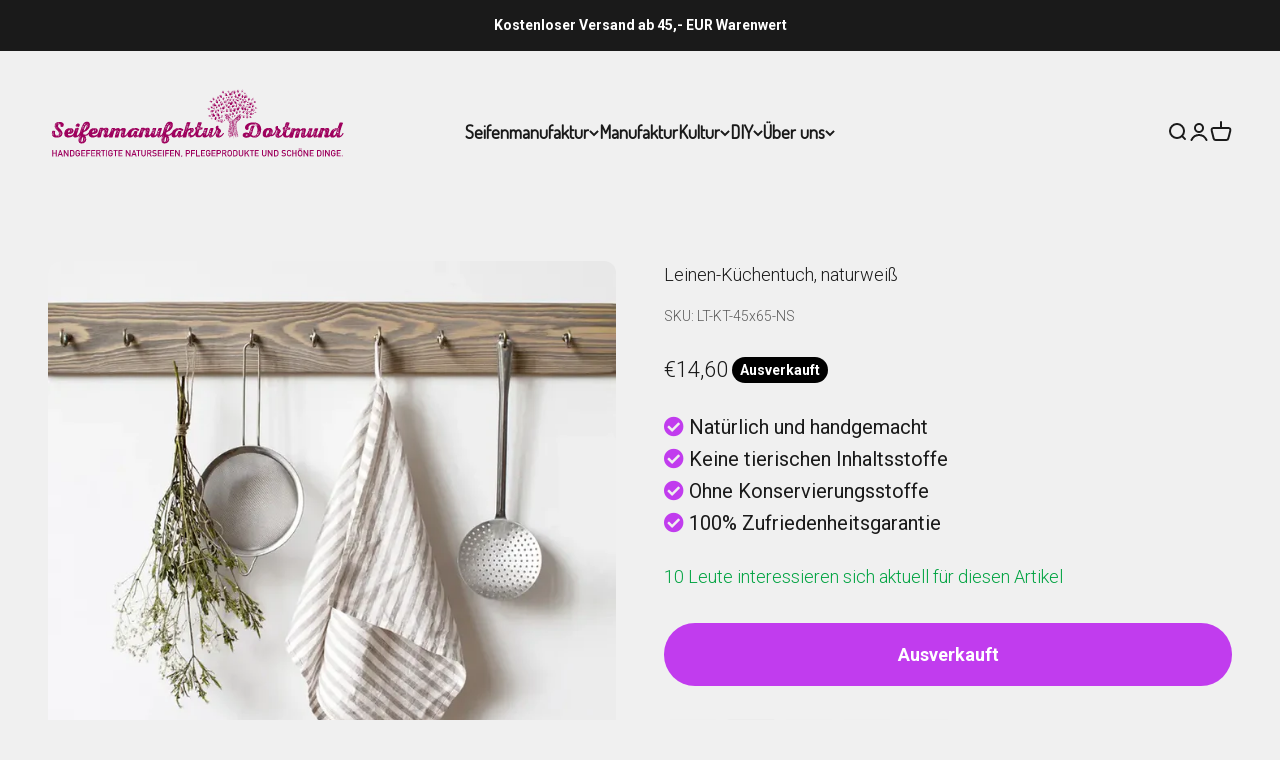

--- FILE ---
content_type: image/svg+xml
request_url: https://www.seifenmanufaktur-dortmund.de/cdn/shop/files/2023_seifenmanufaktur_logo_lang_subline_white.svg?v=1681575149&width=600
body_size: 99916
content:
<?xml version="1.0" encoding="UTF-8"?><svg id="Ebene_1" xmlns="http://www.w3.org/2000/svg" viewBox="0 0 654 206"><defs><style>.cls-1{fill:none;}.cls-2,.cls-3{fill:#fff;}.cls-3{fill-rule:evenodd;}</style></defs><rect class="cls-1" width="654" height="206"/><path class="cls-2" d="m401.1,101.7c0-.4.1-.7.2-1.1l-.9,4.6.7-3.5Z"/><path class="cls-2" d="m391.2,101.6s0,0,0,0h0s0,0,0,0c0,0,0,0,0,0Z"/><path class="cls-2" d="m417.7,66.4c.1,0,.2.2.4.3h0s0,0,0,0h0c-.1,0-.2-.1-.4-.2,0,0-.2-.1-.3-.2,0,0,0,.1,0,.1,0,0,.1,0,.2.1Z"/><path class="cls-2" d="m415.7,67.2c0,0,.2,0,.2,0,.1,0,.3,0,.5,0,.2,0,.4.1.6.3,0,0,0,0,0,0-.2,0-.4-.2-.6-.2,0,0-.2,0-.3,0-.1,0-.3,0-.4,0-.2,0-.4,0-.4.2h0c.1,0,.3,0,.4,0Z"/><path class="cls-2" d="m413.5,78s0,0,0,0c0,0-.1-.2-.2-.2h0c0,0-.2-.2-.2-.3,0-.1-.2-.2-.2-.4,0-.1,0-.3,0-.4,0,0-.1,0-.2,0,0,0,0,.1,0,.2,0,.2.1.3.2.5,0,0,0,0,0,0,0,0,.1.1.2.2,0,0,.2.2.2.3h0c0,0,.1.1.2.2h0c0,.1.2.2.2.3,0,0,0,0,0,0,0,0-.2-.2-.2-.3Z"/><path class="cls-2" d="m411.4,80.4s0,0-.1.1c-.3.3-.7.6-1.1.9-.1,0-.2.2-.4.3,0,0-.2.1-.3.2-.5.3-1,.6-1.5.7-.3,0-.5.2-.8.2-.4,0-.8,0-1.1,0,0,0-.2,0-.2,0,0,0,0,.1,0,.1,0,0,.1,0,.2,0,.4,0,.8,0,1.1,0,.3,0,.5,0,.8-.2.5-.2,1-.4,1.5-.7,0,0,.2-.1.3-.2.1,0,.3-.2.4-.3.4-.3.8-.6,1.1-.9,0,0,.2-.1.2-.2,0,0,0-.1-.1-.1Z"/><path class="cls-2" d="m409.9,83.9s0,0-.1.1c0,0-.2.2-.3.3-.4.4-1,.8-1.5,1-.3.1-.5.2-.8.3-.4,0-.7.1-1.1.1,0,0,0,0,0,0,0,0,0,0,0,0,0,0,0,0,.1,0,.3,0,.7,0,1-.1.3,0,.5-.1.8-.3.6-.2,1.1-.5,1.5-.9,0,0,.2-.2.3-.3,0,0,.2-.2.2-.3,0,0-.1-.1-.1,0Z"/><path class="cls-2" d="m408.3,79s0,0,0,0c0-.5-.2-1-.3-1.5,0-.3,0-.5,0-.8,0-.2,0-.5,0-.8,0-.3.1-.5.3-.6,0,0,0,0,0,0-.1,0-.2,0-.3.2-.2.3-.2.8-.2,1-.1.7,0,1.4.2,2.1,0,.2.2.4.3.5Z"/><path class="cls-2" d="m408,89.5c0,0,0,.1.1.2.2.2.4.4.7.6.3.2.5.4.7.6,0,0,.2.1.3.1,0,0,.1,0,.2,0,0,0,0,0,0,0,0,0-.1-.2-.2-.2,0,0-.2-.2-.3-.3-.4-.3-.8-.6-1.2-1-.1-.1-.2-.2-.3-.4-.3-.3-.6-.7-.8-1.1-.2-.3-.3-.6-.4-.9,0,0,0,0,0,0,.1.4.3.7.4,1,.2.4.5.8.8,1.2Z"/><path class="cls-2" d="m401.6,87s0,0-.1,0c0,0,0,0-.1-.1,0,0-.2-.2-.3-.3-.2-.2-.3-.3-.5-.5-.3-.3-.5-.7-.6-1,0-.2,0-.4,0-.6,0,0,0,0,0,0,0,.2,0,.5,0,.7.1.3.3.7.6,1,.2.2.3.3.5.5,0,0,.2.2.3.2,0,0,0,0,.1,0,0,0,0,0,.1,0h0c0,0,0,0,0,0h0Z"/><path class="cls-2" d="m420.5,64.8c-.2,0-.4-.1-.6-.3-.2,0-.4-.2-.6-.3-.3-.1-.6-.1-.8,0-.2,0-.4.1-.5.2-.2,0-.3.2-.4.3-.1.1-.2.3-.3.5,0,0,0,.2,0,.3,0,0,0,0,0-.1,0,0,0-.2-.1-.3-.2-.4-.5-.4-.7-.3h0c-.3.1-.5.3-.7.5-.2.2-.3.4-.4.6v.2c0,0,0,.1-.1.1-.1-.2-.3-.3-.5-.3,0,0-.1,0-.2,0,0,0,0,0-.1,0,0,0,0,0,0,0-.2,0-.3.1-.5.2-.1,0-.2.2-.3.3h0c0,.1-.1.2-.2.3,0,.1-.2.3-.3.4,0,.1-.2.3-.2.4,0,.1-.1.2-.2.4,0,.2-.2.3-.3.5-.1.2-.2.4-.4.6-.2.3-.4.6-.7,1-.3.4-.7.8-1.1,1.2-.1.1-.2.3-.4.4,0,0-.2.2-.3.3-.5.5-1.1,1-1.5,1.4-.2.2-.4.4-.7.6h-.2c-.4.5-.8.8-1.1,1.1-.7.7-1.3,1.2-1.7,1.8-.7,1-1.1,2-1.3,3.3-.1,1.1,0,2.2,0,3.3,0,.2,0,.4,0,.6.2,2,.1,4,0,6.5,0,.7-.2,1.5-.3,2.2v.4c-.1.5-.2.8-.2.9,0-.1,0-.3,0-.5-.1-1.6-.3-3.7-.3-5.9,0-1.2.1-2.5.3-3.7.2-1.8.5-3.7.1-5.5,0-.5-.3-.9-.5-1.4,0-.1-.2-.3-.3-.4,0,0,0-.1-.1-.2,0,0,0-.1-.1-.2,0-.1-.2-.3-.3-.4-.2-.2-.3-.4-.5-.5-.2-.2-.4-.4-.6-.6-.2-.2-.4-.4-.6-.5l-.6-.5c-.3-.3-.7-.6-1-.9-.2-.2-.4-.4-.6-.6-.1-.2-.3-.3-.4-.5-.5-.5-1-1.1-1.4-1.6-.4-.5-.7-.9-1-1.4-.4-.6-.7-1.2-1.1-1.8h0c-.1-.3-.3-.6-.4-.9-.1-.2-.3-.4-.4-.5-.2-.2-.3-.3-.5-.3,0,0,0,0,0,0-.2,0-.3,0-.5,0-.1,0-.2.1-.3.2,0,0,0,0-.1.2-.1-.6-.3-1.1-.7-1.4-.2-.2-.5-.3-.7-.2,0,0,0,0-.1,0,0,0,0,0,0,0-.3.1-.4.3-.5.6,0,0,0,0,0,0-.1-.5-.4-1-.8-1.2-.2,0-.3-.1-.5-.1,0,0-.2,0-.3,0-.3,0-.7.2-1,.3-.3.1-.7.3-.9.4-1.5.9,0,5.4.5,7.1v.3c.2.3.3.5.4.8.3.6.6,1.3,1,1.9.2.4.5.7.7,1,.3.4.6.8.9,1.1.2.2.3.4.5.5h0c.2.3.5.5.7.7.3.2.5.4.8.5l.4.3c.1,0,.3.2.4.3h0c.1.1.3.2.4.3.1.1.3.2.4.3.6.6,1.1,1.3,1.5,2.1.6,1.2.8,2.7.7,4.4v.8c-.1,2.1-.2,4.2-.7,6.3,0,.1,0,.2,0,.4-.2.7-.4,1.5-.5,2.2-.3,1.1-.6,2.2-.8,3.3h0c0,.3-.1.6,0,.8,0,.3,0,.5,0,.8v.3c0,.9-.1,1.9-.2,2.8,0,1.1-.1,2.3-.2,3.5,0,.6,0,1.1-.1,1.7,0,.9,0,1.8,0,2.7,0,.3,0,.6,0,.9l.2,4.5h.3v-4.4h.2v-.2c0,0-.1-.1-.1-.2v-.7c0-.6.1-1.2.1-1.8.4,1.4,1.7,4.2,2.2,5.1l1.4,1.7h.2c-.2-.4-.4-.8-.6-1.3l.4-.5c0-.1.5-.8,1-1.8v-.3c.1,0,.6.3.6.3l-.8,1.4h.2c.1,0,.5-.6.9-1.2.4.3.8.4,1,.6v.2c-.1,0,.1-.2.1-.2.7.4.7.4.8.3,0,0,0-.1-.5-.5l1.2-1.1h0c0-.2.1-.4.2-.6,0,0,0-.1,0-.2v.8h0c0,.7,0,.7.1.7.1,0,.1,0,.2-.7,0-.2,0-.5,0-.5,0-.4.1-.8.1-1.2,0-.4,0-.8,0-1.1h0c0-.2,0-.3,0-.5,0,0,0,0,0,0,0,0,0,0,0,0,.4,1.4,1.6,7.6,1.8,8.6h.3s-.7-5.3-.7-5.3c0-.5-.2-1-.3-1.6.5,0,1,0,1.4.1.7,0,1.2.2,1.6.4.4.2.8.4,1.1.6,0,.1.3,1.2.4,2,.3,1.4.3,1.8.4,1.9l.2.3v-3.6c0,0,.1,0,.1,0l-.2-.3c-.2-.3-.5-.6-.8-.8-.3-.2-.7-.4-1.2-.6-.5-.2-1-.3-1.7-.3-.5,0-1,0-1.5,0h0c0-.4-.2-.7-.3-1.1.7,0,1.3-.1,1.8,0,.6,0,1.1.2,1.6.5.4.2.8.4,1.1.7.3.2.5.5.8.8.3.3.6.7.9,1.2l2.2,3.2h.2c-.3-.7-2-3.7-2.8-4.8h0c.4-.4.7-1,.8-1.9,0,0,0,0,.1,0,0,0,.2.1.3.2h0c.1,0,.2.1.3.2.1,0,.3.1.4.1,0,.1,0,.3,0,.4-.1.4-.2.9-.4,1.3,0,0,0,.1,0,.2,0,.2-.2.3-.3.5,0,0,0,0,0,0,0,0,0,0-.1.1h0c0,0,.2.3.2.3h.2c.1-.2.2-.4.3-.6.5-.9.6-1.6.5-2.2.1,0,.3,0,.4,0,.2,0,.5,0,.7,0,.3,0,.6-.1.8-.2.1.7,0,1.4-.2,2.1,0,.3-.6,1.7-.8,2h.2c0,.1.7-1,.7-1,0-.1,0-.2.1-.3.1-.3.2-.6.2-.8.1-.6.1-1.3,0-1.8,0,0,0-.1,0-.2h0c0,0,.1,0,.2-.1,0,0,.1,0,.2-.1h0s0,0,0,0c0,0,0,.2,0,.3.1.5.3,1.1.4,1.6,0,0,0,.2,0,.3,0,.2,0,.4,0,.6,0,.2-.8,3.8-.9,4.2h0s.2,0,.2,0c0,0,0,0,0,0l.7-2.8v1.3c0,0,.3,0,.3,0v-2.1c0,0,0-.1,0-.2,0,0,0,.1,0,.2,0,.2.2.5.2.6h.3s0-.6,0-.6h0c0-.2,0-.3-.1-.4-.1-.4-.2-.7-.3-1.1h0c0-.2,0-.3,0-.3,0,0,0,0,0,0v-.3c-.2-.5-.4-1.1-.5-1.6,0,0,0-.1,0-.2,0,0,0,0,0,0,0-.4-.2-.8-.3-1.2h0c0,0,0,0,0,0h0c0-.4-.1-.7-.2-1h0c0,0,0-.2,0-.2h0c0-.3-.1-.6-.2-.9,0-.4-.2-.7-.2-1.1v-.6c-.3-1-.6-2-.8-3h0c0,0,0-.1,0-.2-.2-.7-.3-1.3-.5-1.9,0,0,0-.2,0-.2,0,0,0,0,0,0,0-.2,0-.3-.1-.5-.1-.4-.2-.8-.3-1.2,0,0,0-.1,0-.2h0c0-.2,0-.2,0-.3-.5-2-.6-4.1-.6-6,0-.4,0-.7,0-1.1v-.3s0,0,0-.1c0,0,0-.1,0-.1,0-1.5,0-3,.3-4.4.1-.7.4-1.3.8-1.9.2-.3.4-.6.7-.9.2-.2.5-.5.8-.7,0,0,.2-.1.2-.2,0,0,.2-.1.2-.2,0,0,.1,0,.2-.1h0c0-.1.2-.2.3-.2.1-.1.3-.2.4-.3l.3-.2c.2-.1.4-.3.6-.4.2-.1.4-.3.6-.4.3-.2.5-.4.7-.5.2-.2.4-.4.6-.5,0,0,0,0,.1-.1.2-.2.4-.4.6-.7.1-.1.2-.3.4-.4.4-.6.9-1.2,1.2-1.9,1.1-2.1,1.8-4.6,1.9-7,0-.2,0-1.6-.8-1.8Zm-11.4,43.4h0c-.4-.2-.7-.5-1-.8-.1-.1-.3-.3-.4-.5,0,0,0,0-.1-.1,0,0,0,0,0,0,0,0,0-.2-.2-.2,0,0,0-.1,0-.2-.3-.6-.5-1.3-.6-2.2,0-1.1-.2-2-.5-3,0-.2-.2-.5-.3-.7h0c.1-.3.2-.6.3-.8,0,0,0-.2,0-.3.3.4.6.9.8,1.4.3.7.4,1.5.5,2.3,0,.6.2,1.2.3,1.8.1.5.3,1,.5,1.4.3.6.6,1,1.1,1.4,0,0,.2.2.3.2.1.1.3.2.4.3.4.2.7.4,1.1.5.2,0,.5,0,.7.1.3,0,.6,0,.8,0,0,0,.2,0,.2,0,0,0,0,0,0,0,0,0,0,0,0,0,0,0-.2,0-.2,0-.3,0-.5.2-.8.2-.2,0-.4,0-.7,0-.3,0-.7-.1-1.1-.2-.1,0-.2-.1-.4-.2,0,0-.2,0-.3-.1,0,0-.1,0-.2-.1h0c0-.1-.2-.2-.2-.2Zm-5.5.4c-.4,0-.8,0-1.3.1,0,0,0-.2,0-.3,1.4-1.2,1.9-2.9,1.4-4.9.2-.2.4-.4.6-.7.2.4.1.9,0,1.5,0,.2,0,.4,0,.6,0,.2,0,.4,0,.6,0,.2,0,.4.2.5,0,.2.2.3.3.5h0c0,.2-.1.3-.2.5,0,.2-.2.5-.3.7-.2.3-.3.5-.5.6,0,0,0,.1,0,.2Zm-5.9,3.4c0-.1.2-.4.2-.4.7-1,.9-2.1.8-3.1,0,0,0,0,0,0,0,0,0,0,0,0h0c0,0,0,0,0,0,0-.5-.3-1.1-.5-1.7,0,0,.2,0,.2,0,.4.7.7,1.3.8,2,0,.3.1.5.1.8,0,.4,0,.7-.1,1.1-.2.5-.4,1.1-.9,1.6v.3c-.1,0-.6-.3-.6-.3Zm-8.5-46v-.2c0-1.1.3-1.4.4-1.5,0,0,0,0,0,0,.2,0,.4,0,.6.3.4.5.6,1.3.6,2.2,0,0,0,.1,0,.2,0,0,0,0,0,.1,0,.1-.2.2-.3.3,0,0-.1.1-.2.2-.2.1-.4.2-.6.2,0,0,0,0,0,0h-.1c-.1-.4-.2-.7-.3-1.1,0,0,0-.1,0-.2,0-.2,0-.3,0-.5Zm9,7.6s-.1,0-.2,0h0c0,.1.1.2.1.2.5.3.8.6,1.2.8.2.2.4.3.6.5.2.2.4.4.5.6,0,0,.1.2.2.3,0,.1.2.3.3.4,0,.1.2.3.2.4h0c0,.2,0,.3.1.4,0,0,0,.1.1.2,0,.2.2.3.3.4h0c.1.5.2.8.3,1.1,0,.4,0,2-.1,3.9,0,.4,0,.8,0,1.2-.1-.3-.2-.6-.2-1.1,0,0,0-.1,0-.2,0-.2,0-.4,0-.6,0-.2,0-.4,0-.6,0-.2,0-.4,0-.6,0-.2,0-.5-.1-.7,0-.2,0-.3-.1-.5,0-.1,0-.2-.1-.4,0-.2-.1-.3-.2-.5-.1-.3-.3-.6-.5-1-.2-.3-.4-.6-.6-.9-.2-.2-.4-.5-.6-.7-.1-.2-.3-.3-.4-.5h-.1c0-.1,0,0,0,0,0,.1,0,.2,0,.2.1.2.3.3.4.5.2.3.4.5.6.8.2.3.4.6.6,1,.2.4.4.8.5,1.2,0,0,0,.2,0,.3h0c-.1.1-.3.2-.5.3-.2,0-.3.1-.5.2-.2,0-.4,0-.6,0-.5,0-1,0-1.5-.1-.2,0-.4-.1-.6-.2-.1,0-.3-.1-.4-.2-.5-.2-1-.5-1.4-.8-.4-.3-.7-.6-1-.9h0s0-.1,0-.1c.1-.2.2-.4.2-.7,0,0,.1,0,.2,0,.2-.2.4-.5.6-.8,0-.2.2-.4.2-.6,0,.2,0,.4,0,.6,0,.1,0,.3,0,.4,0,.3,0,.7,0,1.1,0,0,0,0,0,0,0,.1,0,.3,0,.4,0,0,.1.1.2,0h0s0,0,0,0c0,0,0,0,0,0,0,0,0-.2,0-.3,0-.3,0-.6,0-.9h0c0-.7,0-1.4-.3-2.1.1-.5.1-.9,0-1.3,0,0,0,0,.1,0,.2.4.4.7.5,1.2.1.4.2.8.3,1.2v.2c0,.2.1.4.2.6,0,.3.1.8,0,1.3,0,.1,0,.2-.1.3h0s0,0,0,0h0s0,0,0,0h0c0,.1,0,.1,0,.1h0c0-.2,0-.3.1-.4.1-.5,0-1,0-1.4,0-.2,0-.3,0-.5h0c0-.6-.2-1.1-.3-1.6-.2-.6-.4-1-.6-1.4,0-.5-.2-.9-.7-1.2.2.1.4.2.6.4.1.2.2.3.4.5l.2.2c.2.2.3.4.4.6.3.3.5.6.6.9.2.4.4.9.6,1.3,0,.3.1.7.2,1.1,0,.7.2,1.4.5,1.9,0,0,0,0,.2,0h0s0-.1,0-.1c.2-.9-.2-2-.5-2.9,0-.2,0-.3-.1-.4-.1-.5-.4-1-.7-1.4-.2-.3-.4-.5-.6-.8,0,0-.2-.2-.2-.3,0,0,0,0,.1,0,0,0,.3,0,.3-.1,0,0,0-.1,0-.2,0,0,0,0-.1,0-.2,0-.3-.2-.4-.3h-.2c-.4-.4-.8-.6-1.2-.8-.1,0-.2,0-.3-.1-.2,0-.5-.1-.7-.1-.3,0-.7,0-1,0-.2,0-.4,0-.6,0,0,0,0,0,0,0,0,0,0,0,0,0,.2,0,.4-.2.6-.2.3,0,.6,0,.9,0,.3,0,.6.1,1,.2.4.1.9.3,1.4.6.1,0,.3.2.4.2.2.1.4.2.5.3,0,0,.1,0,.1,0,0,0,0,0,0,0,.2.2.4.4.7.6,0,0-.2-.1-.3-.2Zm5.1,7.8h0c0,.3,0,.4,0,.6,0-.6,0-1.2,0-1.9,0-1,.4-1.9,1-2.8.2-.2.4-.5.6-.7-.1.2-.2.5-.3.7,0,0,0,.2,0,.2h0c-.2.3-.4.5-.6.8-.3.5-.5.9-.7,1.4,0,0,0,.2,0,.2h0c0,0,0,0,0,0,.2-.3.5-.6.7-1h0c.2-.4.5-.8.8-1.2.2-.3.5-.6.8-.9.2-.2.4-.4.6-.5,0,0,0,.2,0,.3h0c0,0-.1,0-.2,0-.2.2-.4.3-.5.5-.9.9-1.4,1.9-1.7,3.1-.4,1.6-.2,3.3,0,4.8,0,.5.2,1.1.3,1.6,0,.6.2,1.1.3,1.7.4,2.7.7,6.1-.5,9.2-.4,1-.9,1.9-1.6,2.8-.3.3-.5.6-.8.9,0,0-.2.2-.3.3l-.3.2c0,0-.2.2-.3.3-.2.1-.3.3-.5.4-.2.2-.4.3-.6.4-.2.1-.4.3-.6.4-.1,0-.2.2-.3.2-.4.3-.8.5-1.2.7-.2,0-.4.2-.6.2-.1,0-.3,0-.4.1-.4.1-.9.2-1.4.2-.3,0-.6,0-1,0-.4,0-.8,0-1.3-.2,0,0,0,0,0,0v-.6c.5,0,.9,0,1.3,0,.3,0,.7,0,1,0,.5,0,1-.1,1.4-.3.2,0,.3,0,.4-.1.2,0,.4-.2.6-.2.5-.2,1.1-.5,1.6-.8.2-.1.4-.3.6-.4.2-.2.4-.3.6-.5.2-.2.3-.3.5-.5.1-.1.2-.2.3-.3l.3-.3c0-.1.2-.2.3-.3,0-.1.2-.2.2-.3,1.6-2.2,2-4.5,2.3-6.7,0-.2,0-.5,0-.7.1-1.8.1-3.5,0-5,0-.2,0-.4,0-.6,0-.6-.2-1.1-.3-1.7-.3-1.1-.5-2.2-.4-3.4h0c0-.1-.1-.1-.1-.1h0c0-.1,0,0,0,0Zm-8.2.3c0,0,0,.1,0,.1h0s0,0,0,0c0-.1,0-.2-.1-.3,0,0,.1.1.2.1Zm-3.6-15.5c0-.4,0-.5.1-.6,0,0,0,0,.3,0h0c.1,0,.2.2.3.3-.1,0-.2.2-.3.2h0c-.1,0-.2,0-.1,0h-.3s0,0,0,0h0Zm2.8,12.6c.3.3.6.7,1,1,.4.3.9.6,1.4.8.1,0,.3.1.5.2.2,0,.4.1.6.2.5.1,1.1.2,1.6.1.2,0,.4,0,.6,0,.2,0,.4-.1.6-.2.2,0,.4-.2.5-.3,0,.2,0,.3.1.5,0,.2,0,.5,0,.7,0,0-.2,0-.3,0-.2,0-.3,0-.5,0-.2,0-.4,0-.5,0-.2,0-.4,0-.6,0-.5,0-1-.2-1.5-.3-.2,0-.4-.2-.6-.2-.1,0-.3-.1-.4-.2-.4-.2-.9-.5-1.4-.8-.3-.2-.6-.5-1-.7-.1-.1-.3-.2-.4-.3.1,0,.2-.2.3-.3Zm2.5,3.9c.1,0,.2,0,.3.1.2,0,.4.2.6.2.3,0,.6.2.9.2,0,.8-.5,1.5-1,2.2h-.1c0,.3-.2.4-.2.5l-.3.4c-.1.2-.3.4-.4.6-.4.6-.8.9-1.3,1.1,0-.2,0-.4,0-.6v-.4c.4-.2.9-.6,1.4-1.2.1-.1.2-.3.3-.4,0,0,0-.1.1-.2.2-.3.5-.8.6-1.3,0-.2,0-.4.1-.6h0c0-.1-.2-.2-.2-.2h0c0,.1,0,.2,0,.2-.2.3-.3.6-.4.8,0,.1-.1.3-.2.4-.1.3-.3.5-.4.6h0c-.2.3-.5.6-.8.8-.1,0-.2.2-.4.3,0-.5,0-1,0-1.6.2-.1.4-.4.6-.7h0c.3-.5.6-.9.7-1.4h0Zm1.2,4.6c0-.1.2-.2.3-.3.1.6.7,1.1,1,1.5h0c.1.2.3.4.6.6.2.2.4.4.6.5.2.1.3.3.5.4.1,0,.2.1.3.2,0,0,0,0,.1,0,0,0,0,0,.1,0,0,0,0,0,.1,0,0,0,0,0,0,0,0,.5,0,.9,0,1.2,0,0,0,0,0,0,0,0,0,0-.1,0,0,0,0,0-.1,0,0,0-.2,0-.3-.2-.1,0-.3-.2-.5-.3-.2-.1-.3-.3-.6-.5-.1-.1-.3-.2-.4-.3l-.2-.2c0,0-.1-.1-.2-.2-.2-.2-.9-.8-1.3-1.4-.1-.2-.2-.5-.2-.7h0s0,0,0,0l.3-.3Zm-.7.9s0,0,0-.1c0,.2.2.4.3.6.5.7,1.3,1.4,1.5,1.6h0c0,0,.2.2.2.3.1,0,.2.2.3.3.2.2.4.3.6.5.2.1.3.2.5.3.1,0,.2.1.3.1,0,0,0,0,.1,0,0,0,0,0,.1,0,0,0,0,0,.1,0,0,0,0,.2,0,.3,0,.4,0,.8,0,1.1,0,0-.1,0-.2,0,0,0,0,0-.1,0,0,0,0,0-.1,0,0,0,0,0-.1,0h0s0,0,0,0c0,0,0,0,0,0-.2,0-.3-.1-.5-.2,0,0,0,0-.1,0h0s-.2,0-.2,0c0,0-.2-.1-.3-.2,0,0-.1,0-.2-.1,0,0,0-.1,0-.2,0,0,0,0-.1,0,0,0,0,0-.1,0h0c-.1-.1-.2-.2-.3-.3,0,0,0-.1,0-.2h0s0,0,0,0h-.1s0,0,0,0c0,0,0,0,0,0h0c0-.1-.1-.2-.2-.3h0c0,0,0-.1,0-.1,0,0-.1,0-.2,0-.1-.1-.2-.2-.3-.3v-.2c0,0-.2-.2-.3-.2-.2-.3-.4-.5-.5-.8-.2-.3-.3-.6-.4-1,.1-.1.2-.3.3-.4Zm1.6,11.1c-.4-.3-.8-.9-.6-1.4h0c0-.1-.2-.2-.2-.2,0-.2,0-.3.1-.5,0,.4.3.8.4,1,.2.4.4.7.7.9.2.1.3.2.5.3,0,0-.2.2-.2.2,0,0,0,0,0,0,0,0,0,0,0,0-.2,0-.4-.2-.5-.3Zm-.5.1c.2.3.5.4.8.5l-.6.6c-.3-.5-.4-1-.5-1.6.1.2.2.3.3.5Zm2-.8c-.1.1-.2.3-.3.4h0s0,0,0,0c0,0,0,0,0,0-.1,0-.2-.1-.3-.2,0,0-.1-.1-.2-.2-.1-.2-.3-.3-.4-.6-.4-.6-.5-1.2-.3-1.6h0s0-.1,0-.1h-.1c0-.2.1-.3.2-.5,0,.5.3,1.1.4,1.3h0c.1.2.3.6.6.8.2.2.4.3.6.5,0,0,0,0,.1,0,0,0-.1.1-.2.2Zm-3.1,1.6c-.2-.3-.3-.7-.4-1-.2-.6-.2-1.3,0-2,0-.4.2-.7.4-1.1.1-.3.3-.5.5-.8v-.2c.9-1,1.3-1.7,1.3-2.8,0,0,0,0,.1.1,0,0,0,0,0,0,.2.6.2,1.1-.1,1.8-.2.4-.5.8-.7,1.3-.3.5-.7,1.1-.8,1.6-.2.7-.2,1.4,0,2.1.1.5.3,1,.7,1.5-.1.1-.3.3-.4.4,0,0,0,0,0,0h0c-.2-.3-.4-.6-.6-.9Zm2.7-2.9c-.1-.2-.3-.4-.4-.6,0-.1-.1-.2-.2-.4-.2-.5-.2-1.1,0-1.6,0,0,0,0,0-.1h0c0,0,0,0,0,0,0-.2.2-.3.2-.5,0,.6.2,1.2.6,1.8.1.2.3.5.5.7,0,.1.2.2.3.3,0,0,0,0,.1.1,0,0,0,0,.1.1,0,0,0,0,0,0,0,0,0,0,0,0,0,0,0,.1-.1.2,0,0,0,.1-.1.2,0,.1-.2.3-.3.4h0c-.1,0-.2,0-.3-.1-.2-.1-.4-.3-.5-.5Zm1.6-.8s0,0-.1-.1c0,0,0,0-.1-.1-.1-.1-.2-.2-.3-.3-.2-.3-.4-.5-.5-.8-.3-.6-.3-1.3-.2-2,0,0,0,0,0,0,.2,0,.3.2.5.2,0,.4,0,.8.2,1.2,0,0,0,.2.1.3,0,0,0,.1.1.2,0,.1.2.2.3.4.1.1.2.2.4.3,0,.3-.2.6-.4.9,0,0,0,0-.1,0Zm.6-1.3c-.1-.1-.2-.2-.3-.4,0-.1-.2-.3-.3-.4,0,0,0-.2-.1-.3,0-.1,0-.2-.1-.4,0-.1,0-.3,0-.4,0,0,0,0,0,0,0,0,0,0,.1,0,0,0,.2,0,.3,0s0,0,0,0c.1.7.3,1.1.5,1.3,0,.2,0,.3,0,.5Zm-.6-10.8s0,0-.1,0c0,0,0,0-.1-.1-.1-.1-.2-.2-.3-.4-.1-.2-.2-.5-.3-.8,0,0,.2,0,.2,0,0,0,.1,0,.2,0,0,.3,0,.6,0,.9,0,.1,0,.2.1.4,0,.1.2.3.3.4,0,0,0,0,0,0,0,0,0,0-.1,0Zm-7.3-4.8c.4.3.7.5,1,.8.5.4,1,.6,1.4.9.1,0,.3.2.4.2.2.1.4.2.6.3.5.2,1.1.3,1.6.4.2,0,.4,0,.6,0,.2,0,.4,0,.6,0,.2,0,.3,0,.5,0,0,0,.2,0,.2,0,0,.1,0,.3,0,.4h0c0,0-.2,0-.3.1-.2,0-.3.1-.5.1-.2,0-.4,0-.5,0-.2,0-.4,0-.6,0-.5,0-1,0-1.5-.2-.2,0-.4-.1-.6-.2-.1,0-.3-.1-.4-.2-.5-.2-.9-.5-1.4-.7-.2-.2-.5-.3-.7-.5,0-.2-.2-.3-.2-.5-.2-.4-.4-.7-.7-1,0,0-.1-.2-.2-.3,0,0,0,0,0,0,.2.2.4.4.7.6Zm1.1,8.7s0,0,0,0c.5,0,1-.4,1.5-1,.1-.2.3-.4.4-.6.1-.2.2-.3.3-.4l.2-.2c0,0,.1-.2.2-.2h0c.5-.8,1.2-1.8,1.2-2.7,0,0,.1,0,.2,0,.2,0,.3,0,.5,0,0,0,0,0,0,0-.1.4-.3.9-.6,1.3-.4.7-.8,1.3-1.2,1.9,0,.1-.1.2-.2.3h0c-.2.4-.4.7-.6.9-.2.2-.3.4-.4.5-.5.5-.9.8-1.3.9,0,0,0,0,0,0,0-.3,0-.5,0-.8Zm0,1.2s0,0,.1,0c.4-.1.8-.3,1.3-.7,0,0,0,.2,0,.3,0,0,0,0,0,0-.2,0-.4.3-.6.4,0,0-.2.1-.2.2-.2.1-.3.2-.5.4,0,0,0,0-.1,0,0-.2,0-.4,0-.6Zm2,11.5c-.2-.1-.3-.2-.4-.3-1.6-1.3-1.6-3.3,0-6,.1-.2.3-.5.4-.7l.2-.3c.1-.2.3-.4.4-.7.4-.6.6-1.1.5-1.5.1.1.2.2.3.3v.2c0,.6,0,1-.4,1.6-.2.4-.5.8-.7,1.1,0,.1-.2.2-.2.3-.1.2-.3.3-.4.5-.2.2-.3.5-.4.7,0,0,0,.2-.1.2-.5,1-.5,2.2.1,3.5.1.3.3.5.5.8,0,.1.2.2.2.3h0Zm4.4-13c0,.5,0,1.1,0,1.6,0,0,0,0,0,0,0,0,0,0-.1,0,0,0,0,0-.1,0,0,0-.2-.1-.3-.2-.2-.1-.3-.2-.5-.4-.2-.2-.4-.3-.6-.5l-.2-.2c0,0-.2-.2-.3-.3-.7-.7-1-1.2-.8-1.5.4-.5.6-.9.9-1.2.3-.4.5-.8.6-1.2.1-.3.2-.7.2-1,0,0,0,0,.1,0,0,.4.2.7.5,1.1,0,.1.2.2.3.3,0,0,0,0,.1.1,0,0,0,0,.1.1,0,0,0,0,.1,0h0s0,0,0,0c0,0,0-.2,0-.2h0c0,0,0,0,0,0,0,1.1-.1,2.3-.2,3.5Zm-7.1-10.9c-.1,0-.2.2-.2.2,0,.2,0,.4-.2.6,0,0,0,.1-.1.2,0,0,0,0,0,.1-.1.2-.2.3-.3.5h0c0,0,0,0,0,0,0,0,0,.2,0,.3-.2-.2-.4-.4-.7-.6-.1-.1-.3-.2-.4-.3-.1-.1-.3-.2-.4-.3h0c-.1-.1-.2-.2-.4-.3h0c-.1-.1-.3-.2-.4-.3h0c-.3-.2-.5-.4-.8-.6-.3-.2-.5-.4-.7-.6h0c-.2-.2-.3-.4-.5-.6-.3-.3-.5-.6-.7-.9.2,0,.5-.2.7-.5,0,0,.2-.2.2-.3.1-.1.2-.3.3-.4,0,0,0,0,0-.1,0-.1.2-.3.2-.4.1.1.2.3.3.4,0,0,.2.2.3.3,0,0,0,0,0,0,0,0,0,0,0,0,0,0,0,.2-.2.3h0c0,0,0,.1-.1.2-.1,0-.2.2-.3.4h0c0,.1.1.2.1.2h0c.2,0,.4-.2.5-.4,0,0,0,0,0-.1.1-.2.2-.3.2-.4,0,0,.2.2.3.3h.1c0,.3,0,.4-.1.6-.1.3-.3.5-.4.8-.1.2-.2.4-.3.6,0,0,0,0,0,.1,0,0,0,.2,0,.2,0,0,.1,0,.2,0h0s0,0,0,0c.1-.2.2-.3.3-.5.1-.2.2-.4.3-.6,0,0,0-.1,0-.2.1-.2.2-.5.2-.7l.5.5c.1.1.3.3.4.4.1.1.3.3.4.4h0c0,.2,0,.4,0,.5,0,.1,0,.2-.1.3,0,0,0,.2-.1.3,0,0,0,.2-.1.3,0,.2,0,.3,0,.4h0c0,.1.2.2.2.2h0c0,0,0-.1,0-.1.2-.2.3-.5.4-.8h-.1s.1,0,.1,0c0-.2.1-.5.1-.7.3.3.5.6.7.9,0,.2-.1.4-.2.6,0,0,0,.1-.1.2,0,.1-.2.2-.2.4,0,0,0,.1,0,.2h0c0,0,0,0,0,0,.5-.2.6-.8.7-1.2,0,0,0,0,.1,0h.1c0,0,0-.2,0-.2,0-.1,0-.2-.2-.4.2-.3.3-.6.4-.8.4-1.1.4-2.1,0-2.9,0,0,0,0,0,0,.3.1.6.3.8.6,0,0,.2.2.3.3.2.7,0,1.6-.3,2.5-.2.4-.4.8-.6,1.1h0Zm-1.8-7.4c.2,0,.4-.2.6-.4.1-.2.3-.4.4-.6,0,0,0-.2.1-.3,0,0,0,0,0,0,0,.1.2.3.3.4-.1,0-.2.2-.2.3,0,0,0,0,0,.1,0,.2-.2.3-.3.5-.2.3-.4.4-.5.4v-.2c-.2-.1-.3-.3-.4-.4,0,0,.1,0,.2,0Zm-3.8.2s0,0,0,0c0-.1,0-.2-.1-.3,0,0,.2,0,.3-.2,0,0,0,0,0,0,0,.2,0,.3-.1.5Zm3.9,1.1s0,0,0,0c0,0,0,.2.1.2-.1,0-.2,0-.3,0,0,0-.1,0-.2,0,0,0,0-.1,0-.2.1,0,.2,0,.3-.1Zm-.2-.4s0,0,0,0c0,0,0,0-.1.1,0-.2,0-.4-.1-.6,0,0,.1.2.2.2h0c0,.1,0,.2,0,.2Zm-2.3,1.3c.3,0,.6-.2.9-.5,0,0,.2-.2.2-.3,0-.1.2-.2.2-.4,0-.1.2-.4.3-.7,0,0,0,.2.1.3h0s0,.1,0,.1c0,0,0,.2,0,.3,0,.1,0,.2,0,.3,0,0,0,0,0,.1,0,0,0,0,0,.1,0,.2-.2.3-.3.5,0,0,0,0,0,.1-.1.1-.3.3-.4.4-.1,0-.3.2-.5.3,0,0,0,0,0-.1,0-.1-.2-.2-.3-.4,0,0,0-.1-.1-.2,0,0,.2,0,.3,0Zm.8.9c.2,0,.3-.2.5-.4.2-.2.3-.4.4-.6,0,0,0,0,0,0h0c0,.1,0,.2,0,.3,0,.2,0,.5,0,.7,0,.1,0,.2-.1.3,0,0,0,0,0,0,0,.2-.2.3-.3.4-.1,0-.2-.2-.3-.3-.1-.1-.3-.3-.4-.4.1,0,.3,0,.4-.2Zm1.3,1.7s0,0,0,0c.2-.2.3-.6.4-1,0-.3,0-.7,0-1,0,0,0-.2,0-.2.2,0,.3,0,.5,0,.4.8,0,2-.4,2.6,0,0,0,0,0,0-.1-.1-.3-.2-.4-.4h0Zm1.2-2.1c.1,0,.2,0,.3,0,0,0,0,0,0,0,0,.1.1.2.2.3.2.6.2,1.3,0,2.1,0,.3-.2.7-.4,1-.2-.2-.3-.5-.6-.7.7-.7.8-2,.5-2.9Zm-1.1.1c0,.5,0,1.1-.3,1.6,0,0,0,.1-.1.2l-.2-.2c0,0-.2-.1-.2-.2.1,0,.2-.2.3-.3,0,0,0,0,0,0,.2-.3.3-.7.3-1,0,0,.1,0,.2,0h0Zm-1.1-2.7c0,.1,0,.3,0,.4,0,0,0,0,0,0,0,.2-.2.4-.3.6,0,0,0,.1-.1.2-.1.1-.3.3-.4.4,0,0-.2,0-.3.1,0,0-.1,0-.2,0,0,0-.1,0-.2,0,0-.2-.1-.4-.2-.6,0,0,0,0,0,0,.2,0,.5-.1.7-.3.2-.1.3-.3.4-.5.1-.2.3-.4.4-.5,0-.1.1-.3.2-.4,0,0,0,0,0,0,0,0,.1.1.1.2,0,.1,0,.2,0,.3Zm-1.3-1s0,0,0,0c0,0,0,0,.1,0,0,0,.2,0,.3,0,0,0,0,0,0,0,0,.2-.3.4-.5.5-.2.2-.5.2-.6.2h0s0,0,0,0h0c0-.1,0-.1,0-.1,0,0,0,0,0-.1,0,0,0,0,0-.1,0,0,0,0,.1-.1,0,0,0,0,0,0,.1,0,.3,0,.3-.1Zm.2.8c0,0,.2-.1.2-.2.1-.1.3-.3.4-.4,0,0,0,0,0,.1-.1.3-.4.6-.6.9,0,0-.1.1-.2.2-.2.2-.4.4-.6.4,0-.3,0-.6,0-.9.2.1.5,0,.9-.1Zm4.7.7c-.2,0-.3.2-.5.4,0,0-.1.2-.2.2h0s0,0,0,0c-.2,0-.5,0-.8.1,0,0,0,0,0,0,0-.2-.2-.3-.3-.4.2,0,.4-.3.6-.4.3-.3.5-.6.6-.9.2.3.5.7.8,1h0Zm-3.6-2s0,0,0,0c0,0,0,.1-.1.2,0,0,0,0-.1,0,0,0,0,0,0,0,0,0,.1-.2.2-.3,0,0,0,0,0,0h0Zm-4.1,3.2c.2,0,.4-.2.7-.3,0,0,0,0,0,0,.1,0,.3-.3.5-.5,0,0,0,.1.1.2h0s0,0,0,0c-.1,0-.2.2-.3.3,0,0,0,0-.1.1,0,0-.2.2-.3.3,0,0-.1.1-.2.2-.2.1-.3.2-.5.3-.2,0-.3,0-.4,0h0c0-.2-.1-.3-.2-.4.2,0,.5,0,.7,0Zm0,.8c.3,0,.5-.2.7-.4h0c.3-.2.7-.6.7-1h0s0,0,0,0c0,0,0,0,.1.1,0,0,0,0,0,0,0,.2,0,.3.2.5h0s0,0,0,0c0,0-.1.1-.2.2,0,0-.1.2-.2.3-.2.3-.4.6-.7.8-.1.1-.3.2-.5.2h0c-.1-.3-.2-.5-.4-.8,0,0,.2,0,.3,0Zm.7,1c.2-.1.4-.3.5-.4.2-.2.3-.3.4-.6h0c.1-.2.1-.4.2-.6h0c0,0,0,.1.1.2,0,0,0,0,0,.1,0,0,.1.2.2.3,0,0-.1.2-.2.3l-.2.3c0,.2-.2.3-.3.5,0,0,0,.1-.1.1-.2.2-.4.4-.8.6-.1-.2-.3-.4-.4-.6.1,0,.3,0,.4-.2Zm7.9-1.8c0,0,0-.1,0-.2-.2-.1-.4-.2-.5-.3-.1,0-.3,0-.5-.1.1-.1.2-.3.3-.4,0,0,0-.1,0-.2,0,0,0,0,0,0h.1c.3.5.6.8,1.1,1.3-.1,0-.3-.1-.4-.2Zm-5-3.6s0,0,0,.1c0,0-.1.2-.2.2-.2,0-.3,0-.5,0-.2,0-.3,0-.5.1,0,0,0-.1-.1-.2,0,0,0,0,0,0,0,0,0,0,0,0,.2,0,.5,0,.8-.1,0,0,.1,0,.2,0,0,0,.2-.2.4-.3,0,0,0,0,0,.1,0,0,0,.2.1.3,0,0,0,0,0,.1Zm-2,.9h0c0,.1-.1.3-.2.4,0,0-.1.1-.2.2,0-.2-.2-.5-.3-.7,0-.2-.1-.3-.2-.5.3,0,.4-.3.6-.5,0,0,0,0,0-.1,0,.4.2.7.4.9,0,.1-.1.3-.2.4Zm-.4-1.7c0,0,0,.1,0,.2-.2.3-.3.5-.4.5,0-.2,0-.4-.1-.6h0s0,0,0,0c.3,0,.5-.3.6-.5h0c0,0,0,.2,0,.2,0,0,0,.1,0,.2Zm-.2-.7c-.1.2-.3.3-.4.4,0,0,0,0,0,0,0-.2,0-.5,0-.8h0c0,0,.1,0,.2,0,.2,0,.4-.2.5-.4,0,0,0,0,0,.1,0,.1,0,.2,0,.4,0,0,0,.1,0,.2,0,0,0,.1-.1.2Zm-.8-2.8c0,0,0,.1,0,.2,0,.1-.2.2-.2.2,0,0,0,0,0,0-.1-.1-.3-.2-.4-.3.2-.1.4-.2.6-.3.1,0,.2,0,.3,0,0,0,0,0,0,.1Zm7.7,18c.4.3.9.5,1.3.7h0c-.2.3-.3.5-.4.7,0,.2-.2.3-.3.5-.1.2-.3.4-.4.6,0-.3,0-.6,0-.8,0,0,0,0,0,0,.1,0,.2-.2.3-.3.2-.2.2-.5.2-.7h0c0,0-.2-.1-.2-.1h0c-.1.2-.2.3-.2.4,0,0,0,.2-.1.3,0,0,0,0,0,0,0-.2,0-.5-.1-.7.2-.1.2-.3.2-.5Zm-1.1,21.4c0,0,.1,0,.2.1,0,0-.1,0-.2,0-.4,0-.8,0-1.3,0,0-.2,0-.3,0-.5,0-.2,0-.3,0-.5.3.4.7.7,1.1,1Zm20.6-34.9l.2-.2c0,0,.3,0,.4,0h0s0,0,0,0c.2,0,.4,0,.6,0,.1,0,.3,0,.4.2,0,.3-.2.5-.3.7-.3-.2-.5-.3-.7-.3,0,0-.2,0-.3,0h0c0,0-.1,0-.2,0,0,0-.2,0-.3,0h0c0,0,0-.1,0-.2,0-.1,0-.2,0-.3h0s0,.3,0,.3Zm1.6-3.1c0,0,.2.2.3.7h0s0,0,0,0c-.1,0-.3,0-.4-.1-.1,0-.2,0-.4,0s-.1,0-.2,0c.2-.3.4-.5.6-.6,0,0,.1,0,.2,0Zm-10.6,10.6h.1c.3-.3.7-.6,1.1-.9.2-.2.5-.3.8-.5.5-.2,1-.4,1.5-.6,0,0,.2,0,.3,0,0,0,.1,0,.2,0,0,0-.1.2-.2.2,0,0,0,0,0,0,0,0-.2,0-.3.1-.2,0-.3.2-.5.4h0c0,0-.2,0-.3,0-.2,0-.5,0-.7.1-.2,0-.3.1-.4.2,0,0,0,0,0,.1-.2,0-.3.2-.4.4,0,0,0,.1-.1.2-.3.2-.7.4-1,.7-.2.1-.3.3-.5.4.2-.3.4-.5.6-.8h0Zm7.9-6.6s0,0,0,0c0,0,0,0,0,0,0,0-.2,0-.3-.1h0c0,0,0,0-.2-.1,0,0-.2-.1-.2-.2,0,0-.2-.2-.2-.2,0,0,0-.1,0-.2,0,0,0,0,0-.1,0,0,0,0,0,0l.3-.5s0,0,0,0c0,0,.1.1.2.2h0c0,.1.2.2.3.2.2,0,.3.1.5.1,0,0,0,0,0,0,0,0,0,.1,0,.2v.2c0,0,0,.1,0,.2h0c0,.2,0,.2,0,.3,0,0,0,0,0,0,0,0-.1,0-.2,0Zm6.8-2.5s0,0,0,0c0,.2-.8.2-1.4,0-.3,0-.4-.1-.4-.2h0s-.1,0-.1,0h-.1s0,.1,0,.2c.1.2.3.3.5.3.2,0,.3,0,.5,0h0c.2,0,.6,0,.9,0,0,.2,0,.5-.1.8-.2.1-.4,0-.7,0h0c-.1,0-.3,0-.4,0-.4,0-.6-.2-.7-.4,0,0,0,0,0,0,0-.5.1-1.1.3-1.5,0,.1.2.2.3.3.4.3,1.1.3,1.5.2,0,0,0,.2,0,.3Zm-9.3,11.1c-.2.3-.1.6,0,.9,0,0,0,0,0,.1,0,0-.1.1-.2.2l-.2.2c-.3.2-.6.5-.9.7-.1,0-.2.2-.4.2,0,0-.2,0-.3.1-.5.2-1,.5-1.5.6-.3,0-.5.1-.8.2-.4,0-.8,0-1.1,0-.1,0-.3,0-.4-.2h0c0-.2,0-.4,0-.6,0,0,.1,0,.2,0,.3.1.7.2,1.2.1.3,0,.5,0,.8-.2.5-.1,1.1-.4,1.5-.6h.3c.1-.2.3-.2.4-.3h0s0,0,0,0c0,0,0-.1,0-.2,0-.1-.2-.1-.2-.1-.1,0-.2,0-.3.1h-.3c-.5.3-1,.5-1.5.6-.3,0-.5.1-.8.1,0,0,0,0,0,0,.3,0,.6-.2.8-.3,0,0,.2-.1.3-.2.1,0,.3-.2.4-.2.3-.2.6-.3.8-.5,0,0,.2-.1.3-.2,0,0,.2-.1.3-.2,0,0,0,0,.1-.1.1-.1.2-.2.4-.4.2-.2.3-.4.5-.5,0,0,0,0,.1,0h0s0,0,0,0c0,0,0-.1,0-.2.2-.2.4-.3.6-.3,0,0,0,0,0,.1-.2.2-.3.4-.4.7h0c0,0,0,.1,0,.1Zm-3.7-2.4s0,0,0-.1h.3c.3-.2.6-.2.9-.3,0,0,0,0,0,0-.4,1.1,0,2.4.5,3.3,0,0,0,0,0,.1,0,0,0,0,0,0-.5.4-1,.7-1.5.9-.3.1-.5.2-.8.2,0,0,0,0-.1,0-.1-.7-.2-1.3,0-2.1,0,0,0-.2,0-.3,0-.4.1-.8.3-1.2.1-.3.2-.5.4-.6Zm5.1-2.8s0,0,.1,0c0,0,.1,0,.2,0,0,0-.1,0-.2,0,0,0-.1,0-.2,0h0s0,0,0,0h.1c0,0,0-.1,0-.1Zm0-.4h0s0,0,0,0c0,0,0,0,0,0,0,0,0,0,0,0,0,0,.1,0,.2,0,0,0,0,0,0,0h0c0,.1,0,.2,0,.4,0,0-.1,0-.2-.1,0,0-.1,0-.2-.1,0,0,0,0,0,0Zm-.9.3c.3,0,.5,0,.7.2h0c0,0-.2,0-.3,0-.1,0-.3,0-.4,0-.2,0-.4,0-.6,0,.2,0,.4,0,.6,0Zm2.6.9s0,0,0-.1h0c0,0,0-.1,0-.2-.2-.3-.4-.7-.4-1,0-.2,0-.5,0-.7,0-.2.1-.3.2-.4,0,.1,0,.3,0,.4,0,.2,0,.3.1.4.2.5.4.9.8,1.2.2.2.3.3.5.4-.1.2-.2.3-.4.5,0,0-.1-.1-.2-.2-.2-.1-.3-.3-.5-.4Zm0-1.9c0-.1,0-.3-.1-.4,0-.2,0-.4,0-.5,0,0,0,0,.1-.1.1-.1.2-.2.4-.3,0,.1,0,.2.2.4v.3c.3.2.4.5.5.7h0c.2.3.4.5.7.6,0,0,0,0,0,0-.1.3-.3.6-.5.9-.2-.2-.3-.4-.5-.6-.3-.4-.6-.8-.7-1.1Zm1.3-.5h0c0-.1,0-.2,0-.2,0,0,0-.2-.2-.2-.1-.2-.2-.3-.3-.5.1,0,.3,0,.4.1.3.1.5.3.6.5.2.2.2.5.2.9,0,0,0,.1,0,.2,0,0-.2-.1-.3-.2-.1-.1-.2-.3-.3-.5Zm-1.7,2.5s0,0,0,.1c0,0,0,.1.1.2.2.2.4.3.6.4,0,0-.2.2-.3.3h0s0,0,0,0c0,0,0,0,0,0,0,0,0,0,0,0,0,0,0,0,0,0h0s0,0,0,0h0c-.1-.1-.2-.2-.3-.3,0,0,0,0,0,0-.1-.2-.2-.4-.3-.6,0,0,0-.1,0-.2h0s0,0,0,0c0,0,0-.1,0-.2,0-.1,0-.3,0-.4,0,0,0,.2.1.2,0,.2.2.4.3.6Zm-2.1,3s0,0,0,0c0-.2-.2-.4-.3-.5-.1-.2-.2-.3-.3-.5,0,0,0,0,0-.1-.2-.5-.5-1.1-.5-1.6.1,0,.3-.1.4-.2,0,0,.2,0,.3,0-.1.4,0,.8,0,1.1h0c0,.3.1.6.2.8.2.3.4.6.7.9,0,0-.2.2-.3.3,0,0,0,0,0,0h0c0,0-.1,0-.2,0Zm-2.4-1c0,.4.2.8.4,1.1.2.3.4.6.7.7h-.1c-.2.3-.4.4-.6.6-.1,0-.2.2-.3.3,0-.1,0-.3-.1-.4v-.2c-.3-.9-.7-1.8-.4-2.6,0,0,.2,0,.2,0,0,0,0,0,0,0,0,.2,0,.4,0,.6Zm.8.7h0c0-.1,0-.2-.1-.3-.2-.5-.3-.8-.3-1.2h0c0-.2.2-.4.3-.5,0,0,.1-.2.2-.2,0,.4.1.8.3,1.1,0,0,0,.1,0,.2,0,.3.2.5.3.7.1.2.3.5.5.6-.2,0-.3.2-.5.3,0,0,0,0-.1.1-.3-.2-.5-.7-.6-.9Zm1.6-2.8c.1,0,.3,0,.5,0,0,.2,0,.4,0,.5,0,0,0,.1,0,.2,0,.3,0,.5.1.8,0,.2.1.4.2.5,0,.1.2.2.3.3,0,0,0,0,0,0,0,0,0,0,0,0,0,0-.2.1-.2.2,0,0,0,0,0,0-.3-.3-.6-.7-.7-1.3-.2-.5-.2-1,0-1.4Zm1.1,1.2c0-.1,0-.2,0-.3,0-.4-.1-.7,0-1,0,0,0,0,.1,0,0,0,0,.1,0,.2,0,0,0,0,0,0,0,.2,0,.3.1.5,0,0,0,0,0,.1h0c0,.2.2.4.3.5.1.1.2.2.4.4,0,0-.1.1-.2.2h0s0,0,0,0h0c0,0,0,0,0,0l-.2.2-.2-.4c0-.1-.2-.3-.2-.5Zm3.8-4.3s0,0,.1,0h0s0,0,.1,0c0,0,0,0,0,.1,0,0,0,.2-.1.3,0,0,0,0,0,0,0,0,0,0,0,0,0-.2,0-.4-.2-.6,0,0,0,0,.1,0Zm.7-.5v.2c-.2,0-.2,0-.2.1,0,0-.1,0-.2-.1,0,0,0,0-.1,0-.2-.1-.4-.3-.4-.4,0-.1.2-.2.3-.4,0,0,0,0,.1.1.2.1.4.2.6.3,0,0,0,0,0,0,0,0,0,.1,0,.2Zm-4.3,1.6s0,0,0,0c0,0,0,.1,0,.2,0,0,0,0,0,0,0,0,0,0,0,0,0,0,0,0,0,0,0,0,.1-.1.2-.2Zm-7.2,8s0,0,0,0c0-.1,0-.2.1-.3,0-.2.1-.3.2-.5,0,.4,0,.7.2,1-.2,0-.3,0-.4-.1Zm13.5-7.6c-.1,0-.2,0-.3.1,0,0,0,0,0,0-.2,0-.5.1-.8,0,0,0-.1,0-.2,0-.1,0-.2,0-.3-.1-.2,0-.4-.2-.5-.3,0-.1.1-.2.2-.4,0,0,0,0,.1.1.1,0,.2.2.4.2.2,0,.4.1.6.2.2,0,.5,0,.7,0,.1,0,.2,0,.3-.1,0,0,0,.2,0,.3h0Zm.3-1s0,0,0,0c0,0-.2.2-.5.2,0,0-.2,0-.2,0-.3,0-.6,0-.9-.1-.1,0-.2-.1-.3-.2,0,0,0,0,0,0,0-.1,0-.2.1-.3h0c0-.1,0-.2,0-.2,0,0,0,0,0,0,0,0,.2.1.3.2,0,0,0,0,.1,0,.3.2.6.3.9.3.2,0,.4,0,.6,0h0Zm-.6-.4c-.1,0-.3,0-.4,0-.1,0-.3,0-.4-.2h0c0,0-.2-.1-.3-.2,0,0,0,0,0,0,0,0,0,0,0,0,0,0,0-.1,0-.2,0-.1.1-.2.1-.4.2.3.6.4.9.4.3,0,.7,0,.9,0,0,.2-.1.4-.2.6,0,0,0,0-.1,0,0,0-.1,0-.2,0-.1,0-.2,0-.4,0Zm.9-1.3c-.2,0-.5,0-.9,0-.2,0-.6,0-.7-.3,0,0,0-.2-.2-.2,0-.2,0-.4,0-.6.2.2.5.3.7.3h0c.4.1.8.2,1.1.1,0,.2,0,.3-.1.5,0,0-.1,0-.2,0Zm-5-.1c0,0,.1,0,.2,0h0c.1,0,.2,0,.3,0,.3,0,.4.1.6.2,0,0,0,0,0,0,0,0,0,0,0,0-.1,0-.3-.2-.5-.2-.2,0-.4,0-.6,0-.1,0-.2.1-.4.2,0,0-.1,0-.2,0h0s0,0,0,0c0,0,0,0,0,0h0c.1-.2.2-.3.2-.5.1,0,.3,0,.4,0Zm-.5-1.7s0,0,0,0h0s0,0,0,0c0,0-.1,0-.2,0h0s0,0,0,0c0,0,0,0,0,0h0c-.1,0-.2-.1-.3-.2,0,0,0,0,0,0,0,0,0,0-.1-.1,0,0,.1-.2.2-.2.1-.1.3-.2.4-.3,0,0,0,0,0,0,0,0,0,0,0,0,0,0,.2,0,.2.2,0,.2.1.4,0,.8Zm-.9.1c0,0,.2.1.4.2,0,0,0,0,0,0,0,0,0,0,.1,0,0,0,.1,0,.2,0,0,0,0,.2-.1.3,0,0,0,.1,0,.2,0,0,0,0,0,0,0,0,0,0,0,0-.1,0-.3,0-.4-.1,0,0-.2,0-.3-.1h0c0,0-.1-.1-.2-.2,0,0,0,0,0-.1v-.2c.1,0,.2-.1.2-.2,0,0,.1.1.2.2,0,0,0,0,0,0Zm-4,5.8c0,0,.1,0,.2,0h.2c.3,0,.7-.1,1-.2,0,0-.2,0-.2.1,0,0-.2.1-.3.2-.2,0-.3,0-.5,0-.1,0-.3,0-.4,0,0,0-.2,0-.3,0-.5.2-1,.3-1.5.6-.3.1-.5.2-.7.4,0,0,0,0,0,0,.2-.2.5-.4.7-.6h0c.3,0,.6-.2.9-.3.2,0,.4-.1.6-.2,0,0,.2,0,.3,0Zm-3.9,5.4c-.2.3-.3.7-.4,1,0,0,0,0,0,0h0c0,0,0,0,0,0,0,.1,0,.3,0,.3,0,0,0,0,0,0-.3,1.4-.2,2.9,0,4.6,0,0,0,0,0,.1v.6c.2.7.3,1.5.4,2.2.3,2.1.6,4.6.6,7.1,0,1.4-.2,2.7-.6,4-.4,1.2-.9,2.3-1.6,3.2-.5.7-1.2,1.4-1.9,2,0,0,0,0,0,0h0c-.1.2-.3.3-.4.4,0,0-.2.1-.3.2l-.3.2c0,0-.2.1-.3.2-.2,0-.3.2-.5.3-.2,0-.4.2-.6.3-.1,0-.2,0-.3.1h0c.2-.1.4-.2.5-.3.2-.1.4-.2.6-.3.2-.1.3-.2.5-.3h0c.1-.1.2-.2.3-.3l.3-.2c0,0,.2-.2.3-.3.9-1,1.8-2.2,2.5-3.5.4-.7.7-1.5,1-2.3,0-.1,0-.2-.2-.3h-.1s0,0,0,0c-.3.7-.6,1.3-.9,1.9-.7,1.5-1.6,2.7-2.4,3.6,0,0-.2.2-.3.3l-.3.2c0,0-.2.2-.3.3-.2.1-.3.3-.5.4,0,0,0,0-.1,0-.1,0-.3.2-.4.3-.2,0-.4.2-.6.3-.4.2-1,.3-1.5.4-.2,0-.4,0-.6,0-.1,0-.3,0-.4,0-.4,0-.9,0-1.4,0-.3,0-.7,0-1,0-.5,0-.9,0-1.4-.1v-.5c.5,0,.9.1,1.4.2.4,0,.7,0,1,0,.5,0,1,0,1.4-.2.2,0,.3,0,.5-.1.2,0,.4-.1.6-.2.5-.2,1-.5,1.6-.9.1,0,.2-.2.4-.3l.2-.2c.2-.1.4-.3.6-.4.2-.1.3-.3.5-.4.1,0,.2-.2.3-.3l.3-.2c0,0,.2-.2.3-.3,1-1.1,1.9-2.2,2.5-3.4.2-.4.4-.9.6-1.3.9-2.6.6-5.9.3-8.2,0-.8-.2-1.6-.4-2.4-.2-1.1-.4-2.3-.5-3.4,0-.5,0-.9,0-1.4.1-1.6.6-2.9,1.6-4.1.1-.2.3-.3.4-.4,0,.3-.1.5-.1.8-.2.2-.4.5-.5.7Zm-6.5,26.9s0,0,0,0c-.3,0-.5.2-.8.3,0,0,0,0,0,0,.3,0,.6-.2.9-.3Zm-2.5.5c.1,0,.3,0,.4,0,.2,0,.4,0,.6,0,0,0,.2,0,.2,0h0c-.1.1-.2.2-.4.2-.2,0-.4,0-.6.1-.1,0-.3,0-.4,0-.5,0-.9,0-1.4,0-.3,0-.7,0-1,0-.5,0-.9-.1-1.4-.2v-.2c.5,0,.9.1,1.4.2.3,0,.7,0,1,0,.5,0,1,0,1.4,0Zm1.1,1.8c-.2,0-.3-.2-.4-.3,0,0-.1,0-.2-.1-.2-.1-.3-.3-.4-.5,0,0,0,0,0-.1,0,0,0,0,0,0,.1,0,.3,0,.4,0,.2,0,.4,0,.6-.1.2.5.3.9.3,1.3,0,0-.2,0-.2-.1Zm3.5-2.6l.3-.2c0,0,.2-.1.3-.2,0,0,.2-.1.2-.2,0,.3,0,.5-.1.8,0,.2-.1.4-.3.5,0,0-.1.1-.2.2,0-.1,0-.3-.1-.4,0-.2,0-.3-.1-.5,0,0,0,0,0,0,0,0,0,0,0,0Zm-4.1,3.4c0,0-.2,0-.2-.1,0,0-.1,0-.2-.1-.4-.2-.9-.6-1.4-1-.3-.2-.4-.5-.5-.6.1,0,.3,0,.4,0,.3,0,.7,0,1,0,0,.2.2.3.3.5.1.2.3.3.5.5.2.2.4.3.6.4.1,0,.3.2.4.2,0,.3,0,.6,0,.8,0,0-.2-.1-.3-.2-.2-.1-.3-.2-.5-.3h-.1Zm4.6-2.1c.6-.5.6-1.6.7-2.1.3-.2.5-.4.8-.7.3,1.6-.2,3.2-1.3,4.2l-.2-.6c0-.2-.1-.4-.2-.7,0,0,.1,0,.2-.2Zm5.1.2s0,0,.1,0c0,0,.1.2.2.3,0,0-.2,0-.3,0-.4,0-.7,0-1.1-.2,0-.1-.2-.2-.3-.2h-.1s0,0,0,0c-.8-.4-1.2-1.1-1-2.2h0c0-.8.2-1.4-.2-1.9.2-.2.3-.4.5-.6,0,.2,0,.3,0,.5,0,1.1.2,2.2.6,3.1,0,.2.2.4.4.5.3.3.8.5,1.2.6Zm-1.2-5.5c.3.8.4,1.6.5,2.5,0,.4,0,.9.2,1.4,0,.4.2.8.4,1.2-.4-.2-.6-.4-.8-.6-.2-.3-.3-.6-.4-1-.1-.7-.2-1.4-.3-2.2,0-.3,0-.7-.1-1,0,0,0,0,0,0,.1-.2.3-.5.4-.7,0,.2.2.4.2.6Zm5.8-23.3s0,0,0,0c0,0,0,.2,0,.2h0c0,.6.4.9.8,1.1-.2.1-.3.2-.4.4,0,0-.1,0-.2.1,0-.2,0-.4-.1-.6-.1-.4-.2-.9-.1-1.3Zm.3-.5c.2-.3.4-.6.7-.9,0,0,.1-.1.2-.2,0,0,0,0,0,.1,0,0,0,0,0,0,0,.1.1.2.2.4h0c0,.1,0,.2.1.2,0,0,.1.1.2.2.1.1.3.3.5.4h0c0,0,0,.1.1.1,0,0,.2.1.3.2,0,0-.2.1-.3.2l-.7.4c-.1,0-.2.1-.3.2l-.3.2c0,0-.2.1-.2.2,0,0,0,0,0,0,0,0,0,0,0,0,0,0,0-.1-.1-.1-.3-.1-.6-.9-.6-1.6Zm2.4,0s0,0-.1,0c0,0,0,0,0,0-.1-.1-.3-.3-.4-.4,0,0-.1-.2-.2-.3,0,0,0,0,0-.1,0,0,0,0,0,0,0-.1-.1-.3-.1-.4,0,0,0,0,.1,0h0c0-.1.2-.2.3-.3h0c0,.1.1.3.3.4,0,0,0,0,0,.1,0,0,0,.1.1.2h0c0,0,0,.1.1.2.2.2.4.5.6.7,0,0,0,0,0,0,.1,0,.2.1.3.2-.1,0-.2.2-.4.3,0,0,0,0-.1.1,0,0,0,0,0,0h0c0,0,0,0,0,0-.1,0-.2,0-.3-.2Zm.7-.8c0,0-.1-.1-.2-.2l-.2-.2c-.1-.1-.2-.3-.4-.4,0,0,0-.1-.1-.2,0,0,0,0,0-.1,0,0,0-.1-.1-.2l.3-.3h0s0,0,0,0c.1.2.3.4.5.6,0,0,0,0,0,0,.2.1.4.3.6.3.2,0,.5.2.7.2h.1c0,0,.1,0,.1,0h0c0,0,0-.2,0-.2,0,0,0-.1-.2-.2,0,0-.2,0-.3-.1,0,0,0,0-.1,0-.1,0-.2,0-.3-.1-.1,0-.3-.2-.4-.3,0,0,0,0-.1-.1-.1-.1-.2-.3-.3-.5.1-.1.2-.2.3-.3.1,0,.2-.2.3-.3,0,0,0,0,0,0,.1.2.3.3.5.4l.2.2c.2.2.4.3.6.4,0,0,0,0,.1,0,.1,0,.3,0,.4.1-.1.2-.3.4-.5.5h-.1c-.2.3-.4.5-.6.7-.1.1-.3.3-.4.4,0,0,0,0,0,0h0s0,0,0,0c-.2,0-.4-.3-.5-.4Zm1.9-1.8s0,0-.1,0c-.2-.1-.3-.2-.5-.4,0,0,0,0-.1,0,0,0-.1,0-.2-.1-.2-.1-.3-.2-.4-.4.2-.2.3-.3.4-.5,0,0,0,0,0,0,.2.2.4.4.6.5,0,0,0,0,.1,0,.2.1.4.2.6.2.1,0,.3,0,.4,0,0,0,.2,0,.3,0-.1.2-.2.4-.4.5h0c0,0-.1.2-.2.3,0,0,0,0,0,0-.2,0-.3,0-.5-.1Zm1.5-1.4h0c-.1.2-.3.2-.5.2,0,0-.2,0-.3,0-.1,0-.2,0-.3-.1,0,0,0,0-.2-.1h-.1c-.2-.2-.4-.3-.6-.4,0,0,0,0,0,0,0,0,0,0,0-.1,0-.2.1-.3.2-.5,0,0,.1.1.2.2h.1c.2.2.4.4.4.4,0,0,.2,0,.2.1.1,0,.2,0,.4,0,.3,0,.6,0,.9,0,0,.2-.2.3-.3.5h0Zm.3-.8h0c-.2,0-.4,0-.8,0-.1,0-.2,0-.3-.1,0,0-.1,0-.2,0,0,0,0,0-.4-.3l-.3-.2c0,0,.1-.1.2-.2,0,0,0,0,0,0,0,0,0,0,0,0h0s0,.1,0,.1c.1.1.3.2.4.3,0,0,.1,0,.2,0,0,0,.1,0,.2,0,.4.1.9,0,1.3-.1,0,.1-.1.3-.2.4,0,0,0,0,0,.1,0,0,0,0,0-.1h0Zm-1.3-4.2c0,0,.2,0,.2,0,0,0,0,0,.1,0,0,0,0,0,0,0,0,.1,0,.2,0,.3,0,0,0,.1,0,.2,0,0,0,.2,0,.2,0,0,0,0,0,0h0s0,0-.1,0c-.1,0-.3-.1-.4-.2,0,0,0,0,0,0,0,0,0,0,0,0,0,0,0,0,0,0,0-.1,0-.2.1-.3,0,0,0,0,0-.1,0,0,.1,0,.2.1,0,0,.1,0,.2,0Zm-5.6,1.6s0,0,0,0c.1.1.3.2.5.3,0,0,.2,0,.3,0,0,0,.2,0,.3,0,0,0,.1,0,.2,0,0,0,0,0,0,0h0c0,.2-.1.2-.2.3h0c0,0,0,0,0,0,0,0,0,0-.2,0-.2,0-.5-.2-.8-.3-.3-.2-.5-.3-.5-.3.1-.2.2-.3.4-.5,0,.1.2.2.3.3Zm-11.5,35.6c.1,0,.3-.1.4-.2,0,.3.1.6.2,1h0c0,0,0,0,0,0,0,0,0,0,0,.1h0c-.1-.3-.3-.6-.5-.9,0,0,0,0,0,0,0,0,0,0,0,0,0,0,0,0,0,0Zm5.5,1.6c.3,0,.6.1,1,.2,0,0,0,0,0,0,0,.1,0,.2-.1.3,0,.1,0,.3-.1.4h0c0,.3,0,.4-.1.5,0,0,0,.2,0,.2,0,0,0,0,0,0-.2,0-.3-.1-.5-.2-.1,0-.3,0-.4-.1.3-.4.5-.9.5-1.4Zm7.1,0c0,0-.2,0-.2,0,0,0-.2,0-.2,0-.3,0-.5-.2-.8-.3-.2-.1-.5-.2-.7-.4-.4-.3-.8-.7-1.1-1.2-.1-.2-.3-.4-.4-.7,0-.2-.2-.4-.3-.6-.1-.4-.3-.9-.4-1.4v-.4c-.3-1.2-.6-2.4-1.1-3.4-.2-.4-.5-.8-.8-1.2-.2-.2-.3-.4-.5-.5,0-.4.1-.7.1-1.1,0,0,.1,0,.2,0,.2.1.5.3.8.6.3.3.6.7.9,1,.2.2.3.4.4.5,0,0,.1.2.2.3,0,.1.2.3.3.4.1.3.3.6.4.9,0,.3.1.5.2.8l-.4-.3.4.5c0,.5.1.9.1,1.4v.3c0,.2,0,.5.1.8h0s0,0,0,0c.1.6.3,1.4.6,2,.2.4.5.7.7.9.3.2.5.4.9.4,0,0,.2,0,.2,0,0,0,.1,0,.2,0v.3c0,0,0,0,0,0Zm-1-2.6c0,0-.1,0-.2,0,0,0,0,0-.2,0-.4,0-.6,0-.6,0h0s0,0,0,0c0-.3-.1-.5-.2-.8,0,0,.1,0,.2,0,.2,0,.5,0,.7,0,.2,0,.4,0,.5-.1l.2.8c-.1,0-.3,0-.4,0Zm-.4-1.1c-.2,0-.5,0-.7,0,0,0-.2,0-.3,0,0,0,0,0,0,0,0-.4-.1-.9-.1-1.4,0-.1,0-.3,0-.4.1,0,.2.2.4.3.2.1.4.2.7.3,0,0,.2,0,.2,0,0,.4.2.8.3,1.1-.2,0-.3,0-.5.1Zm-1.7-8.4c-.1,0-.2-.1-.4-.2,0,0-.2-.1-.3-.2-.2-.2-.5-.3-.8-.6-.2-.2-.4-.3-.7-.5-.3-.3-.6-.6-.8-.8-.1-.2-.2-.4-.3-.6,0-.6,0-1.3-.2-2,0,.1.1.3.2.4.1.2.3.5.4.7.1.2.3.4.4.5.5.6,1,.9,1.6,1.1,0,0,.1,0,.2,0h.1s0,0,0,0c0,0,0-.1,0-.2,0,0-.1-.1-.2-.2-.2-.2-.4-.4-.6-.5-.3-.2-.6-.5-.9-.8,0,0-.1-.2-.2-.2-.2-.3-.4-.6-.6-.9v-.3c-.3-.3-.4-.5-.6-.8,0-.4-.1-.9-.2-1.3,0-.2,0-.3,0-.5h0s.1,0,.1,0c.2,0,.4-.1.7-.2.1,0,.3-.1.4-.2,0,.2,0,.4.2.6,0,.1.1.2.2.3.1.2.7,1,1.4,1.4,0,0,.2,0,.3.1h0s0,0,.1,0c0,1.1,0,2.3.1,3.4,0,0,0,.2,0,.3,0,.6.2,1.3.4,2.1,0,0-.1,0-.2,0Zm-.4-9.2s0,0-.1,0c0,0,0,0,.1,0,0,0,0,.1,0,.2Zm0,.4c0,.2,0,.4,0,.7,0,.2,0,.4,0,.5h0s0,0,0,0c0,0-.2-.1-.3-.2,0,0-.1,0-.2-.1-.3-.2-.4-.5-.4-.9.1,0,.3-.2.5-.3,0,0,.1.1.2.2,0,0,0,0,.1,0Zm-.2,2.5c-.1-.1-.3-.2-.4-.4-.2-.1-.3-.3-.5-.4-.2-.2-.4-.5-.6-.8,0-.1-.1-.3-.2-.4h0c.2-.1.3-.2.5-.3,0,.5.5.9.9,1.2,0,0,.1,0,.2.1h0c0,0,.1.1.2.1,0,.3,0,.6,0,.9,0,0,0,.2,0,.3,0-.1-.2-.2-.3-.3Zm.4-5.1c0,.4-.1.8-.1,1.3,0,0-.2.2-.2.3,0,.1-.1.2-.3.3-.3.2-.6.4-.9.6-.2,0-.4.2-.5.3h-.3c0,.2-.2.2-.4.2h-.2c-.2.1-.4.2-.6.3h0s-.1,0-.1,0c0,0,0,0,0,0,0-.4-.1-.8-.2-1.2,0-.4-.1-.7-.2-1.1,0,0,0,0,0,0,.4,0,.8,0,1.2-.1.3,0,.5-.1.8-.2h.2c.4-.2.9-.4,1.3-.7,0,0,.2-.1.3-.2,0,0,.2-.1.2-.2,0,.1,0,.2,0,.3Zm10.6-17.7c-.2.2-.4.1-.7.1-.1,0-.4,0-.6-.2-.1,0-.2-.1-.2-.2h0s0,0,0,0h0c0,0,.2-.2.2-.2.1,0,.2-.1.4-.2,0,0,0,0,.1,0h0c.2,0,.4,0,.6,0,.2.1.3.4.3.8,0,0,0,0,0,0Zm-1.4-1c-.2,0-.3.2-.5.4-.2-.1-.4-.3-.6-.3,0,0-.1,0-.2,0,0-.1.2-.3.3-.3.3-.2.6-.2,1.1,0,0,0,.1,0,.2.2,0,0-.1,0-.2,0Zm-1.5.4h0c0,0,.2,0,.3,0,.2,0,.4,0,.5.2-.1.2-.2.4-.3.7v.3c-.1,0,0-.1,0-.1,0,0,0,0,0,.1,0,.2,0,.4,0,.6,0,0,0,0,0,0-.1,0-.2-.1-.3-.2,0,0,0,0,0,0l-.2-.3h0s0,0,0,0c0-.3,0-.8.2-1.3Zm-.3,1.8s0,0,.1.1c0,0,0,0,0,0,0,0,.2.1.3.2,0,0,0,0,0,0,0,0,0,0,.1,0,0,.2,0,.3,0,.5,0,0,0,0,0,0-.1,0-.2,0-.3,0-.2,0-.3,0-.4-.2,0-.2,0-.5,0-.7Zm-1.7-1h.2c.2,0,.4,0,.5,0,.2,0,.4,0,.5.2,0,.3,0,.6,0,.8h0c0,.2,0,.2,0,.2,0,0,0,0,0,0h0c0,.1,0,.2,0,.3,0,0,0,0,0,.1,0,0,0,0,0,0-.1,0-.3-.1-.4-.2-.2,0-.4-.1-.6-.1h-.2s0,0-.1,0c-.3,0-.4,0-.5.2,0,0,0,0,0,0,0-.1,0-.2.1-.3h0c0-.2,0-.3.1-.6,0-.2.2-.5.3-.8,0,0,0,0,.1,0Zm-3.1,2.7c0,0,.1.2.3.3,0,0,.2.1.3.2,0,0,.1,0,.2.1h0c0,0,.2,0,.3,0h0c0,0,.1,0,.2,0h0c0,.2-.1.3-.2.5h-.1s0,0-.1,0h0c0,0-.1,0-.2,0,0,0-.2,0-.2,0,0,0-.1,0-.2,0,0,0-.2,0-.3-.1-.2-.2-.4-.3-.5-.4.2-.2.3-.5.5-.7,0,0,0,.1.1.2Zm-.9,1.9h.1c.3.2.5.3.8.4,0,0,0,0,.1,0,0,0-.1.2-.2.3,0,0,0,.1-.1.2-.2,0-.3,0-.5-.1-.2-.1-.5-.3-.7-.5h0c0,0-.1-.1-.2-.2,0,0,0,0-.1,0h0c0-.1.2-.2.3-.3.1.1.3.3.5.4Zm-.7.4h.1c.1.2.2.3.3.4,0,0-.2,0-.3,0-.3,0-.6,0-.9.2,0,0,0,0,0,0,0,0,0,0,0,0,0,0,0,0,0,0,0,0,0,0,.1-.1.2-.2.3-.4.5-.5.1,0,.2.1.3.2Zm-1,.7s0,0,0,0c0,0-.2.2-.2.3,0,0-.1,0-.2,0,0,0-.2,0-.3,0,0,0,0,0,0,0,0,0,.1-.1.2-.2,0,0,.2-.2.3-.3h0s0,0,0,0Zm-6.3,13.2c0-.4,0-.9,0-1.3,0,.5.2.9.3,1.4h0c.5,2.5.4,4.9.1,7.6-.2,2.4-1,4.6-2.2,6.4,0,.1-.2.2-.3.4,0,0,0,.1-.1.2,0,0,0,.1-.1.2,0,.1-.2.2-.3.3-.2.2-.3.3-.5.5-.2.2-.4.3-.6.5-.2.1-.4.3-.6.4-.5.3-1,.6-1.5.8-.2,0-.4.2-.6.2-.1,0-.3,0-.4.1-.2,0-.4,0-.5.1,0,0,0,0,0,0,0,0-.2,0-.2,0-.1.1-.3.2-.5.1-.3,0-.6-.1-.9-.3-.5-.3-1-.7-1.3-1.1,0-.3,0-.7,0-1.1.3.4.6.8,1,1.1.3.3.7.5,1,.7.3.2.6.3.9.4.1,0,.3,0,.3-.2,0,0,0,0,0,0,0,0,.2,0,.3,0,0-.1,0-.3,0-.4,0,0,0,0,0,0-.5-.3-1-.6-1.3-1-.5-.4-.8-.9-1-1.5-.3-.8-.3-1.7,0-2.7.2-.6.4-1.2.8-1.9,0-.1.1-.2.2-.3.3-.4.5-.9.8-1.3.1-.2.2-.4.4-.5l.7-1.1c.2-.3.4-.6.5-.8h0s0,0,.1,0c0,.4-.2.8-.4,1.2-.2.4-.4.8-.6,1.2-.1.2-.3.5-.4.7-.7,1-1.3,2-1.4,3.5,0,.2,0,.4,0,.6,0,.1,0,.3,0,.4.1,1.1.5,1.9,1.4,2.6.1,0,.3.2.4.3,0,0,0,0,0,0,.1,0,.2,0,.3-.1,0,0,0-.2,0-.3,0,0,.1.1.2.2,0,0,0,0,0,0-.2.2-.4.4-.5.6h-.1c0,.2,0,.4,0,.4h0c0,0,.2,0,.2,0,.2-.2.4-.4.6-.6.5-.5,1-1,1.5-1.5.2-.2.4-.4.6-.6.2-.2.4-.4.6-.6.2-.2.3-.4.5-.6h0c0,0,.2,0,.2-.2,0,0,0,0,0-.1,0,0,0,0,0-.1,0,0,0-.1.1-.2,0,0,0-.1.1-.2,0-.1.2-.3.3-.5.5-.8.7-1.7.9-2.5,0,0,0-.1,0-.2v-.2c.4-3,.9-6.1.7-9.1Zm-10-16.9s0,0,0,.1c0,0,0,.2-.1.2,0,0,0,.1-.1.2-.2.3-.3.5-.5.5,0,0,0,0,0,0h0s-.5-.4-.5-.4h0s-.1-.1-.1-.1c0,0,0,0,0,0,0,0,0,0,0,0,0,0,0,0,0-.1,0-.1,0-.2-.1-.4,0,0,0-.2,0-.2h0c0-.4-.2-.7-.2-1,0-.2-.1-.4-.2-.6,0-.1,0-.3,0-.4,0,0,0,.1.1.2,0,0,.2,0,.3,0h0s0,0,0,0c.1,0,.3-.1.4-.3,0,0,0,0,0,0,0,0,.1.2.1.2,0,0,0,.2.1.3.2.4.4.8.6,1.2,0,.1.1.3.2.4,0,0,0,0,0,.1Zm-5.1-3s0,0,0,0c0,.2-.2.3-.4.4,0,0,0,0,0,0,0-.5-.1-1-.5-1.5.3-.1.5-.4.5-.6.4.2.5.8.6,1.3,0,0-.1.2-.2.2Zm-2.1-1.2s0,0,0,0c0,0,0,0,0,0,0,0,0,0,0,0,.4.2.6.4.8.7.2.4.2,1,.2,1.6,0,0-.1,0-.2.1-.3.2-.6.3-.9.3-.3,0-.5,0-.8-.1,0,0,0,0,0,0s0,0,0,0c-.2-1.2-.2-2.3.2-2.7.1-.1.4-.2.6,0Zm.1,3.3h0c.4,0,.7,0,1-.3,0,0,0,0,0,0,0,0,0,.2,0,.3,0,0,0,0,0,0,0,0-.1.1-.2.2-.3.3-.6.4-.9.5-.2,0-.4,0-.7,0,0,0,0,0,0,0,0-.3-.1-.5-.2-.8.3.1.6.2.9.2Zm0,1.1c.3,0,.7-.2,1-.5,0,0,0,0,.1,0,0,.3.1.5.2.7-.1.1-.3.2-.5.3-.3.1-.6.1-.9.1-.2,0-.3,0-.5,0,0,0,0,0,0,0s0,0,0,0c0-.2,0-.3-.1-.5.2,0,.4.1.7,0Zm0,.9c.3,0,.7,0,1-.1.2,0,.4-.2.6-.3h0c.2.4.3.7.4,1.1h0c0,.2,0,.2-.1.3-.1.2-.2.3-.4.5,0,0,0,0-.1.1-.2.1-.3.2-.5.3-.2,0-.3,0-.5.1h-.1s0,0,0,0c0,0,0-.1,0-.2-.2-.5-.4-1.2-.6-1.9.1,0,.3,0,.4.1Zm9,21.1c.4-.2.7-.4,1-.7.1-.1.3-.2.4-.3h0c0,.1.1.3.2.5,0,0,0,0,0,0,0,0,0,0,0,0-.1.1-.3.3-.4.4-.4.3-.8.5-1.3.8h-.1c0,.1-.2.2-.3.2,0-.3,0-.5.1-.8,0,0,.2,0,.3-.1Zm-.4,1.3c.1,0,.3-.1.4-.2h.1c.4-.3.9-.5,1.3-.8.2-.1.3-.2.5-.4,0,0,0,0,0,0,0,0,0,0,0,0,0,0,0,0,0,.1,0,.2-.1.4-.3.6-.1.1-.2.3-.4.4,0,0-.2.1-.2.2-.3.2-.6.4-.9.5h0s0,0,0,0c0,0,0,0-.1,0-.2,0-.4.1-.5.2,0-.2,0-.5.1-.7h0Zm0,1.1s0,0,0,0c0,.1-.2.2-.3.3,0-.1,0-.3,0-.4,0,0,0,0,0,0,0,0,.1,0,.2,0Zm.3.3c0,0,.2-.2.3-.3,0-.1.2-.2.2-.3.4-.2.8-.4,1.1-.7,0,0,0,.2-.1.2-.2.4-.5.8-.7,1.2-.2.4-.5.8-.7,1.2-.5.8-.8,1.5-1,2.1-.6,1.6-.6,2.8,0,3.9.2.4.6.8,1,1.2.1.1.3.2.4.3-.1,0-.2,0-.3-.1-.4-.2-.7-.4-1-.7-.5-.5-.9-1-1.1-1.7.2-1.6.6-3.2.9-4.8v-.4c0,0,.2-.2.2-.2.2-.3.4-.6.6-.9,0,0,0,0,.1-.1Zm2,18.4l-.4-.3c-.4-.3-.9-.7-1.4-1.2-.4-.4-.7-.7-1-1.1-.7-.9-.9-1.6-.6-2.3.2,0,.3,0,.5,0,.1,0,.2,0,.3,0,0,.3.4.6.6.9h.2c.4.5.8.8,1.2,1.1.1.1.3.2.4.3.2.1.4.3.6.4.1,0,.3.2.4.2,0,.4-.2.9-.4,1.3-.1.2-.2.4-.4.7h0Zm2.3-.7c.3-.9.3-1.9,0-2.9-.2-.5-.4-1.1-.7-1.6.2,0,.4-.1.6-.2,0,0,.1,0,.2,0,0,.1.1.2.2.3.2.3.4.7.5,1,.3.6.4,1.3.5,2,0,.3,0,.6,0,.8,0,.4-.5,1.3-.9,2-.2.3-.4.6-.4.8-.2-.2-.5-.3-.9-.6.3-.5.8-1.3.9-1.6Zm1.1-4.4c-.1-.3-.3-.5-.5-.6,0,0,.1,0,.2,0h0c0,0,0,.1,0,.2.1.2.2.4.3.6,0,0,0,0,0-.1Zm.6.4h0v.2c0,.2.1.3.2.5,0,.2.1.5.2.7,0,0,0,0,0,0,0,0,0-.1,0-.2,0-.2,0-.4-.1-.6,0-.3-.1-.5-.2-.7h0Zm3.1,1.3c.2-.3.3-.6.4-.9,0-.1.1-.3.2-.4.2.1.4.3.7.4,0,.4-.1.9-.4,1.4,0,0,0,0,0,0-.3,0-.6,0-.9-.1,0,0-.2,0-.3,0,.1-.1.3-.2.4-.4Zm2.8,1.2c-.1,0-.2-.2-.4-.2,0,0,0,0,0,0h0s0,0,.1-.1c0,0,0-.1,0-.2h0c0-.2.1-.3.2-.4v-.2c0,0,.1-.1.1-.2,0-.2.2-.4.2-.5,0,0,.1,0,.2,0,0,0,0,0,.1.1.3.3.7.6,1.1.9,0,.1-.1.3-.2.5,0,0,0,.1,0,.2,0,.2-.1.4-.2.6,0,0,0,.2-.2.2,0,0-.1.2-.2.3,0,0,0,0,0,0,0,0,0,0,0,0,0,0,0,0-.1-.1-.2-.3-.5-.5-.8-.7Zm6.1-1.3c0,0-.1,0-.2,0,0,0-.2,0-.2,0,0,0-.2,0-.2,0-.3,0-.5,0-.8,0-.2,0-.4,0-.7-.1-.4-.1-.7-.3-1.1-.5-.1,0-.3-.2-.4-.3,0,0-.2-.2-.3-.3-.6-.7-1.2-1.7-1.5-2.9,0-.1,0-.3-.1-.4-.1-.5-.2-1-.2-1.5,0-.8-.2-1.5-.5-2.1-.2-.5-.5-.9-.9-1.2,0,0,0-.2,0-.3,0-.3.2-.6.2-1,.1.2.3.3.4.5.3.4.6.9.8,1.5.3.8.5,1.7.7,2.6.2.9.4,1.8.7,2.6,0,0,0,0,0,.1,0,.2.2.4.3.5.1.2.2.4.4.5.3.4.7.8,1.1,1.1.2.2.5.3.7.4.3.1.6.2.9.2,0,0,.2,0,.3,0,0,0,.2,0,.3,0,0,0,0,0,.1,0v.3c0,0,0,0,0,0Zm-.4-1.6c0,0-.2,0-.2,0-.3,0-.5-.2-.8-.4,0,0,0,0,0,0,.2,0,.4,0,.7,0,0,0,0,0,.1,0,0,0,.1,0,.2,0v.6c.1,0,0,0,0,0Zm-.3-.9c0,0-.1,0-.2,0-.2,0-.4,0-.6,0,0,0-.2,0-.2,0h0s0,0,0,0c0-.1-.2-.3-.2-.5.1,0,.2,0,.4,0h0c0,0,.1,0,.2,0,.3,0,.5,0,.7,0h0s.1.5.1.5c0,0,0,0-.1,0Zm-.7-3.7c-.2,0-.5-.1-.7-.3-.2-.1-.4-.3-.5-.4h0s0,0,0,0c0-.4-.1-.9-.2-1.4.2.1.5.2.7.2.1,0,.3,0,.4,0,0,.3.1.5.2.8h0c0,.4.2.8.3,1.1,0,0,0,0-.1,0Zm-.7-2.3c-.4,0-.8-.2-1-.5h0c0-.2-.1-.3-.2-.3,0,0-.1-.2-.2-.3,0-.1-.2-.2-.3-.4-.4-.5-1-1.2-1.5-1.8-.3-.3-.6-.5-.8-.6,0,0-.2,0-.3,0,0-.2,0-.5,0-.7,0,0,0,0,0,.1,0,0,0,.1.1.2.2.3.5.6.7.9,0,0,.2.2.2.2.4.4.8.7,1.3,1,0,0,.1,0,.2.1,0,0,0,0,0,0,.1,0,.3.1.4.2.3.1.6.2.9.2h.2c0,.2,0,.4.1.6,0,.4.2.7.3,1.1,0,0-.2,0-.3,0Zm-1.1-2.5c-.1,0-.2-.1-.4-.2,0,0-.2,0-.3-.1-.2-.1-.4-.2-.6-.4-.3-.2-.6-.4-.9-.7-.1-.1-.2-.2-.4-.4-.1-.2-.3-.3-.4-.5h0c0-.2-.2-.3-.3-.5,0-.3,0-.7,0-1,0,0,0,0,0,0,.2.3.5.5.7.7h.2c.5.6,1,1,1.5,1.3,0,0,.2.1.3.2.1,0,.3.1.4.2.2,0,.3.1.5.2.1.4.2.8.3,1.2v.3c-.2,0-.5-.2-.7-.3Zm0-14.5c0,0-.1.1-.2.2,0,0-.2.2-.4.2,0,0-.2,0-.3.1-.2,0-.3.1-.4.2-.1,0-.3.1-.3.2-.2.1-.5.2-.7.3-.3.1-.5.2-.8.3-.4,0-.7.2-1.1.2,0,0,0,0-.1,0-.2-1-.3-2.1-.2-3.2.1,0,.2,0,.3.1.3,0,.7,0,1.2,0,.3,0,.5,0,.8-.2.1,0,.2,0,.3,0,.4-.1.8-.3,1.2-.5,0,0,.2-.1.3-.2.1,0,.3-.2.4-.3.4-.3.8-.6,1.1-.9,0,0,0,0,.1,0,0,.3.1.6.2.9-.2.2-.4.4-.5.7-.4.5-.7,1.2-.9,1.9Zm-14.2,32.1c-1.2-2.3-2.9-6.5-2.8-8.2,0,0,.2,0,.2,0-.4.9.4,2.2.8,2.7h0c.3.6.7,1,1,1.4.5.5,1,.9,1.4,1.1,0,0,.2,0,.2,0,0,0,0,0,.1,0h-.1c0,.1,0,.1,0,.1l-1,2.7Z"/><path class="cls-2" d="m401.5,88.4s0,0,0,0c0,0,0,0-.1,0,0,0-.2,0-.3-.2-.2-.1-.3-.2-.5-.4-.2-.2-.4-.4-.6-.7-.3-.4-.5-.8-.6-1.2,0-.2,0-.3,0-.5,0,0,0,0,0,0,0,.2,0,.3,0,.5.1.4.3.8.6,1.1.2.2.4.4.6.6.2.1.3.3.5.4,0,0,.2.1.3.2,0,0,0,0,.1,0,0,0,0,0,0,0,0,0,0-.1,0-.1Z"/><path class="cls-2" d="m401.1,85.3c0,0,.2.1.3.2,0,0,0,0,.1,0,0,0,0,0,.1,0,0,0,0,0,0,0,0,0,0-.1,0-.1,0,0,0,0,0,0,0,0,0,0-.1,0,0,0,0,0-.1,0-.1,0-.2-.1-.3-.2-.2-.1-.4-.3-.5-.6-.3-.4-.4-.9-.3-1.3,0,0,0,0,0,0-.1.5,0,1,.3,1.4.1.2.3.4.5.5Z"/><path class="cls-2" d="m400,76.4c.2.2.4.4.6.7.2.2.3.5.5.7.1.2.2.3.3.5,0,0,0,.1.1.2,0,0,0,.1.1.2,0,.2.2.3.3.5,0,0,0,0,0,.1,0,0,0,0,0,0,0,0,0-.1,0-.2,0-.2-.2-.3-.3-.5,0,0,0-.2-.1-.2,0,0,0-.2-.1-.2,0-.2-.2-.3-.3-.5-.2-.2-.3-.5-.5-.7-.2-.2-.4-.4-.6-.7-.2-.2-.4-.4-.6-.5-.2-.2-.5-.4-.7-.6,0,0,0,0,0,0,.3.2.5.4.8.6.2.2.4.4.6.6Z"/><path class="cls-2" d="m395.6,78.7c.4.2.8.4,1.2.5.1,0,.3.1.4.2.2,0,.4.2.6.2.5.1,1,.2,1.5,0,.2,0,.4-.1.6-.2,0,0,.2,0,.3-.2,0,0,0-.1,0-.1,0,0-.1,0-.2.1-.2,0-.4.2-.6.2-.5.1-1,0-1.5,0-.2,0-.4-.1-.6-.2-.1,0-.3-.1-.4-.2-.4-.2-.9-.4-1.3-.6,0,0,0,.1,0,.1Z"/><path class="cls-2" d="m396,85.4c.3-.2.6-.6.8-.9,0-.2.2-.3.3-.5,0-.1.1-.2.2-.3.1-.3.2-.6.2-1h0c0,.1,0,.3-.1.4,0,0,0,.1,0,.2,0,.3-.2.5-.4.8,0,0,0,0,0,.1-.3.4-.6.7-.8,1.1,0,0,0,0,0,0Z"/><path class="cls-2" d="m395.6,78.1s0,0,0,0c0,0,0-.3-.1-.6,0-.2-.1-.3-.1-.4,0,0,0,0,0,0,0,.2.1.3.1.5,0,.2,0,.4.1.5Z"/><path class="cls-2" d="m394.5,73.5s0,0,0,0h0s0,0,0,0c0,0,0,0,0,0Z"/><path class="cls-2" d="m393.6,71.1s0,.1,0,.1c.3,0,.5-.2.7-.5,0,0,0,0,0,0,0,0,.2-.2.2-.3.1-.2.1-.3.1-.5,0,0,0,0,0,0-.1,0-.2.2-.3.4,0,0,0,.1-.1.2,0,0-.1.2-.2.2-.2.2-.4.3-.6.4Z"/><path class="cls-2" d="m392.5,68.6c-.1,0-.2,0-.3,0,0,0,0,0,0,0,.1,0,.2,0,.4,0,.1,0,.3-.2.4-.3,0,0,0,0,0,0,.2-.2.5-.7.4-1,0,0,0,0,0,0,0,0,0,.2,0,.3,0,0,0,.2-.1.3,0,0,0,.1-.1.2-.1.2-.2.3-.4.4Z"/><path class="cls-2" d="m392.1,67.7s0,0,0,0c.2,0,.3-.2.4-.3h0c0-.1.2-.3.3-.4,0,0,0-.1,0-.2,0,0,0-.2,0-.2,0,0,0,0,0,0,0,0-.2.3-.3.5-.1.2-.3.4-.4.5,0,0,0,0,0,0,0,0,0,0-.1,0,0,0,0,0,0,0,0,0,0,0,.1,0Z"/><path class="cls-2" d="m392,74.8c0,.3,0,.7-.2,1,0,.1,0,.2-.1.3-.1.2-.2.4-.3.7,0,0,0,0,0,0,.1,0,.2-.2.3-.3.1-.2.2-.4.3-.7.1-.4,0-.7,0-1.1,0,0,0,0,0,0Z"/><path class="cls-2" d="m390.6,66.4c0,0,0,.1-.1.2,0,0-.2.2-.2.2-.1.1-.3.2-.5.3,0,0,0,0,0,0,0,0-.2,0-.2,0,0,0,0,0,0,0,0,0,.2,0,.3.1,0,0,0,0,0,0,.2,0,.4,0,.6-.3,0,0,0,0,.1-.1,0,0,.2-.2.3-.3.1-.1.2-.2.2-.4,0,0,0,0,0,0-.1,0-.2.2-.3.3Z"/><path class="cls-2" d="m389.7,65.4c.1,0,.2,0,.3,0,.1,0,.3-.1.4-.2,0,0,.1-.1.2-.2,0,0,0-.1,0-.1,0,0,0,0-.1,0-.1,0-.2.2-.4.3-.1,0-.2.1-.4.1,0,0,0,0,0,0,0,0-.2,0-.3,0,0,0,0,0,0,0,0,0,.2,0,.3,0,0,0,0,0,0,0Z"/><path class="cls-2" d="m389.6,66.1s0,0,0,0c.1,0,.2,0,.3,0,.1,0,.3,0,.4-.1.2,0,.3-.2.3-.3,0,0,0,0,0,0-.1,0-.2,0-.3.1-.1,0-.3.1-.4.2-.1,0-.2,0-.4,0,0,0,0,0,0,0-.1,0-.2,0-.3-.2,0,0,0,0,0,0,.1.1.2.2.4.2Z"/><path class="cls-2" d="m389.1,68.2s0,0,0-.1c0,0,0,0,0,0,0,0,0,0,0,0-.2.2-.3.6-.6.6,0,0,0,0,0,0,.3,0,.5-.4.6-.7Z"/><path class="cls-2" d="m387.8,65c.1,0,.3,0,.4,0,0,0,.1,0,.2-.1,0,0,.2-.2.2-.3,0,0,0-.2,0-.2,0,0,0,.2,0,.2,0,.1-.2.3-.3.3-.1,0-.2.1-.4.1,0,0,0,0,0,0Z"/><path class="cls-2" d="m387.5,70.2c0,0,.1,0,.2,0,.1,0,.4-.1.6-.2.2,0,.3-.2.3-.3,0,0,0-.1-.1-.1,0,0-.1.1-.2.2-.2.2-.4.3-.7.4-.3.1-.7.2-1,0,0,0,0,0,0,0,0,0,0,0,0,.1,0,0,0,0,0,0,.3.1.7,0,1,0Z"/><path class="cls-2" d="m385.9,65.1c.2,0,.4.1.6.1.3,0,.7,0,1-.2,0,0,0,0,0,0,0,0,0,0,0,0,0,0,0,0-.1,0-.2,0-.5.2-.9.2-.5,0-1-.2-1-.7,0,0,0,0,0,0-.2.3.1.5.4.7Z"/><path class="cls-2" d="m386.5,66.2c.3,0,.7-.1,1-.2,0,0,0,0,.1,0,0,0,0-.1-.1,0h0c-.3.1-.6.2-1,.3-.4,0-.8,0-1.1-.4,0,0,0,0,0,0,.3.4.7.5,1.1.4Z"/><path class="cls-3" d="m369.1,75.6c-.2-.2-.6-.5-.7-.4-.2.2-.2.3,0,.5l.6.7s0,0,0,0c0,0,0,0,0,0,0,0,0,0,0,0,0,0,0,0,0,0,0,0,0,0,0,0,0,0,0,0,0,0,0,0,0,0,0,0,0,0,0,0,0,0,0,0,0,0,0,0,0,0,0,0,0,0,0,0,0,0,0,0,0,0,0,0,0,0,0,0,0,0,0,0,0,0,0,0,0,0,0,0,0,0,0,0,.1,0,.3,0,.3,0,.1.2,0,.4.2.7,0,0,0,0,.1.1,0,0,0,0,0,0,0,0,0,0,0,0,0,0,0,0,0,0,0,0,0,0,0,0,0,0,0,0,0,0,0,0,0,0,0,0,0,0,0,0,0,0,0,0,0,0,0,0,0,0,0,0,0,0,0,0,0,0,0,0,0,0,0,0,0,0,0,0,0,0,0,0,0,0,0,0,0,0,0,0,0,0,0,0,0,0,0,0,0,0,0,0,0,0,0,0,0,0,0,0,0,0,0,0,0,0,0-.1,0,0,0,0,0,0,0,0,0,0,0-.1,0,0,0,0,0,0,0,0,0,0,0-.2h0c0,0,0-.1-.1-.2,0,0,0,0,0,0,0,0,0,0,0,0,0,0,0,0,0,0,0,0,0,0,0,0,0,0,0,0,0,0,0,0,0,0,0,0,0,0,0,0,0,0,0,0,0,0,0,0,0,0,0,0-.1,0-.2-.2,0-.4-.4-.8,0-.1-.2-.2-.3-.3h0Z"/><path class="cls-3" d="m369.9,78.8c0-.1,0-.3,0-.4,0,0,0,0,0,0-.1-.2-.6-.3-.9-.4h0c-.2,0-.4-.1-.6-.3-.2-.1-.4-.5-.6-.6-.2-.1-.5-.2-.7,0,0,0-.1.2,0,.3,0,.3.5.4.7.6.3,0,.8.5,1.2.8.1,0,.3.2.4.2.3,0,.4,0,.5-.1Z"/><path class="cls-3" d="m369,79.6s0,0,0,0c0,0,0,0-.1,0-.1-.2-.2-.2-.4-.2,0,0,0,0-.2-.1-.2-.1-.6-.2-.8,0-.2.1,0,.3,0,.4.1.1.5.2.7.2.2,0,.4.1.6,0,0,0,.1,0,.2,0,.2,0,.4,0,.5,0,.2,0-.3-.4-.5-.5Z"/><path class="cls-3" d="m374.5,76.1c0-.1-.1-.2-.3-.2,0,0,0,0,0,0,0,0,0,0-.1.1,0,.2-.2.3-.3.5,0,.2,0,.8.1.9,0,0,.1.2.2.2,0,0,.2,0,.2,0,0,0,0-.1.1-.2,0-.1,0-.7,0-.9,0-.2,0-.4,0-.6Z"/><path class="cls-3" d="m371.5,79.2s0,0,0,0c0,0,0,0,.1-.1,0,0,.4,0,.6,0,.2,0,.3.2.5.3.2.3.1,1,.2,1,0,.1,0,.2.2.3.3.4.7.2,1,0h0c.2-.2.4-.7.4-.9,0-.2,0-.3,0-.5,0-.2-.2-.4-.3-.5-.2-.1-.3-.2-.6-.2-.2,0-.2-.1-.4-.2-.2,0-.3,0-.4-.2-.2-.2-.2-.5-.3-.6l-.4-.4c-.1-.1,0-.7-.2-1-.1-.3-.2-.6-.4-.9l-.4-.6s0,0,0,0c0,0,0,0,0,0,0,0,0,0,0,0,0,0,0,0,0,0,0,0,0,0,0,0,0,0,0,0,0,0,0,0,0,0,0,0,0,0,0,0,0,0,0,0,0,0,0,0,0,0,0,0,0,0,0,0,0,0,0,0,0,0,0,0,0,0h0s0,0,0,0c0,0,0,0,0,0,0,0,0,0,0,0,0,0,0,0,0,0,0,0,0,0,0,0,0,0,0,0,0,0,0,0,0,0,0,0,0,0,0,0,0,0,0,0,0,0,0,0h0s0,0,0,.1c0,0,0,0,0,0,0,0,0,0,0,0,0,0,0,0,0,0,0,0,0,0,0,0,0,0,0,0,0,0,0,0,0,0,0,.1,0,0,0,0,0,0,0,0,0,0,0,0,0,0,0,0,0,.1,0,0,0,.1.1.2,0,.1.1.4.3.6.1.2,0,.5.2.8.3.5.1.5-.3.9,0,0,0,0-.1,0,0,0,0,0,0,0,0,0,0,0,0,0,0,0,0,0,0,0,0,0,0,0,0,0,0,0,0,0,0,0s0,0,0,0h0c-.2.3.2.5-.3.9-.2.1-.1.3-.2.6,0,0,0,.1,0,.2,0,0,0,.2,0,.3.1.3.4.6.6.6,0,.1.4.3.6.4.2.1.4.2.6.4.3.2.2.2.6.3.2,0,.5,0,.7-.2.1,0,.3-.5.1-.7-.3-.4-.7-.7-1.1-.8-.4,0-.7-.5-.5-.9,0,0,0,0,0,0Z"/><path class="cls-3" d="m416.7,52.9c.1-.2.7-.4.9-.5.4-.4,1-.7,1.2-1,.2-.3,0-.7-.3-.5-.2.1-.9.6-1.4.9-.2,0-.4.2-.6.3-.2,0-.3,0-.3-.3,0,0,0-.2,0-.3.2-.3.5-.7.6-.9.2-.4.5-.7.7-1.1.1-.2.3-.4.4-.6.3-.6-.3-.8-.6-.4-.2.2-.3.5-.5.8-.2.4-.5.7-.8,1.1-.1.2-.3.4-.4.6-.2.3-.3,0-.3-.2,0-.1.3-.6.4-1.2.2-.4.4-.8.5-1.2.1-.2.3-.5.4-.8,0,0,0,0,0,0,0,0,0,0,0,0,0,0,0,0,0,0,0,0,0,0,0,0,0,0,0,0,0,0,0,0,0,0,0,0,0,0,0,0,0,0,0,0,0,0,0,0,0,0,0,0,0,0,0,0,0,0,0,0,0,0,0,0,0,0,0,0,0,0,0,0,0,0,0,0,0,0,0,0,0,0,0,0,0,0,0,0,0,0,0,0,0,0,0,0h0c-.1,0-.2,0-.3.1-.2.3-.4.6-.5.9-.1.3-.2.4-.4.7-.3.5-.5,1.1-.7,1.7-.1,0-.2-.3-.1-.5,0-.3,0-.6.1-.9,0-.3.2-.7.2-1,0-.3.2-.6.2-.8,0-.5-.6-.7-.8,0l-.2.8c-.1.4-.3.7-.3,1-.1.3-.2.7-.3,1.1,0,.3-.3.8-.4.9-.2.2-.3.5-.5.6-.1-.1-.1-.3-.1-.6,0-.7-.3-1.3-1-1.6-.3-.1-.5.2-.4.3,0,.1.2.3.3.5.1.7.1,1.7,0,2.2,0,.6.3,1.4.4,1.8.1.4.7.8,1.3,1.1h0s0,0,0,0c0,0,.1,0,.2,0,0,0,0,0,.1,0,0,0,.1,0,.2,0,0,0,0,0,.1,0,0,0,.1,0,.2,0,0,0,0,0,.1,0,0,0,0,0,.1,0,0,0,0,0,.1,0,0,0,0,0,.1,0,0,0,0,0,.1,0,0,0,0,0,.1,0,0,0,0,0,0,0,0,0,0,0,.1,0,0,0,0,0,0,0,0,0,.1,0,.2-.1.7-.6.8-1.1,1.2-1.7.2-.2.5-.7.6-.7Z"/><path class="cls-3" d="m359.9,51.9c0,0,.2,0,.3.1.3.3.7.7.9,1,.2.3.7.5.9.7.2.1.6.1,1.1,0h0s0,0,0,0c0,0,0,0,0,0,0,0,0,0,0,0,0,0,0,0,0,0,0,0,0,0,0,0,0,0,0,0,0,0,0,0,0,0,0,0,0,0,0,0,0,0,0,0,0,0,0,0,0,0,0,0,0,0,0,0,0,0,0,0,0,0,0,0,0,0,0,0,0,0,0,0,0,0,0,0,0,0,0,0,0,0,0,0,0,0,0,0,0-.1,0-.6,0-.8-.1-1.3,0-.2,0-.5,0-.6,0-.1.2-.5.2-.6,0-.3.2-.6.2-.9,0,0,0,0,0-.1,0-.2-.2-.3-.4,0,0,0,0,.3-.1.5,0,.2,0,.3-.2.5,0,.1,0,.3-.1.4,0,.1-.3,0-.3-.1,0-.2,0-.5,0-.7,0-.3,0-.5-.1-.8,0,0,0-.2,0-.3,0,0,0-.1,0-.2,0-.2-.2-.3-.3-.2,0,0-.1.1-.1.2,0,.2,0,.4,0,.6,0,.2,0,.5,0,.8,0,.1,0,.3,0,.4,0,.2-.1,0-.2,0,0,0-.1-.4-.3-.7,0-.3-.1-.5-.2-.8,0-.1,0-.3-.1-.6,0,0,0,0,0,0,0,0,0,0,0,0,0,0,0,0,0,0,0,0,0,0,0,0,0,0,0,0,0,0,0,0,0,0,0,0,0,0,0,0,0,0,0,0,0,0,0,0,0,0,0,0,0,0,0,0,0,0,0,0,0,0,0,0,0,0h0s0,.1,0,.2c0,.2,0,.4.1.6,0,.2,0,.3.1.5,0,.3.2.7.4,1,0,0-.2,0-.3-.2,0-.1-.2-.3-.3-.4,0-.2-.2-.4-.3-.6,0-.1-.1-.3-.2-.4-.2-.2-.5,0-.4.3l.2.5c.1.2.2.4.3.6,0,.2.2.4.3.6,0,.2.2.5.2.6,0,.2,0,.4,0,.5,0,0-.2,0-.3-.2-.3-.3-.7-.5-1.1-.3-.2,0-.1.3,0,.3Z"/><path class="cls-3" d="m406.7,58.5s0,0,0,0c0,0,.2,0,.2,0,0,0,0,0,0,0,0,0,.2,0,.2,0,0,0,0,0,0,0,0,0,.2,0,.2,0,0,0,0,0,0,0,0,0,.1,0,.2,0,0,0,0,0,0,0,0,0,.1,0,.2,0,0,0,0,0,0,0,0,0,.1,0,.2,0,0,0,0,0,0,0,0,0,0,0,.1-.1,0,0,0,0,0,0,0,0,0,0,0-.1.4-.8.4-1.3.5-2,0-.3.2-.8.3-.9,0,0,0,0,0,0,.1-.2.5-.5.6-.7,0,0,.1-.2.2-.3.3-.4.5-.8.6-1.1.1-.3-.2-.6-.5-.3-.2.2-.6.9-1,1.3-.1.1-.3.3-.4.5-.2.2-.5-.2-.4-.4,0-.4.3-.8.3-1.1,0-.4.2-.9.2-1.3,0-.2.2-.5.2-.8,0-.6-.6-.7-.7-.2,0,.3-.2.6-.2.9,0,.4-.2.9-.3,1.3,0,.2-.1.5-.1.7,0,.1,0,.2,0,.2,0,0-.2-.2-.2-.3,0,0,0-.1,0-.3,0,0,0-.2,0-.3,0-.1,0-.3,0-.4,0,0,0-.1,0-.2,0-.4,0-.9,0-1.3,0-.2.1-.6,0-.9,0,0,0,0,0-.1,0,0,0,0,0,0,0,0,0,0,0,0,0,0,0,0,0,0,0,0,0,0,0,0,0,0,0,0,0,0,0,0,0,0,0,0,0,0,0,0,0,0,0,0,0,0-.1,0,0,0,0,0,0,0,0,0,0,0,0,0h0c0,0-.2.1-.2.2-.1.3-.2.6-.2,1,0,.3,0,.5-.1.8,0,.6,0,1.2,0,1.8-.1,0-.3-.2-.3-.4,0-.3-.1-.5-.2-.8,0-.3,0-.7-.1-1,0-.3,0-.6-.1-.8-.1-.5-.8-.4-.8.2v.9c.1.4,0,.8.1,1.1,0,.4,0,.7.1,1.1,0,.3,0,.9,0,1,0,.3-.1.6-.3.7-.1,0-.2-.2-.3-.5-.2-.6-.7-1.1-1.5-1.1-.3,0-.4.3-.2.4.1.1.3.2.4.3.4.6.7,1.5.8,2,.2.6.8,1.2,1,1.5.2.3.9.5,1.6.6h0s0,0,0,0Z"/><path class="cls-3" d="m362.1,44.8c.2.2.6.4.6.7-.1.1-.3.1-.7.1-.8,0-1.5.3-2,1.1-.2.3.2.6.3.5.2,0,.4-.3.6-.3.9-.1,2,0,2.7,0,.7,0,1.8-.3,2.2-.3.5,0,1.1-.8,1.5-1.5h0s0,0,0,0c0,0,0,0,0-.1,0,0,0,0,0,0,0,0,0,0,0-.1,0,0,0,0,0,0,0,0,0,0,0-.1,0,0,0,0,0,0,0,0,0,0,0-.1,0,0,0,0,0,0,0,0,0,0,0,0,0,0,0,0,0,0,0,0,0,0,0,0,0,0,0,0,0,0,0,0,0,0,0,0,0,0,0,0,0,0,0,0,0,0,0,0,0,0,0,0,0,0,0,0,0,0,0,0,0,0,0,0,0,0,0,0,0,0,0,0,0,0,0,0,0,0,0,0,0,0,0,0,0,0,0,0,0,0,0,0,0,0,0,0,0,0,0,0,0,0,0,0,0,0,0,0,0,0,0,0,0,0,0,0,0,0,0,0,0,0,0,0,0,0,0,0,0,0,0,0,0,0,0,0,0,0,0,0,0,0,0,0-.7-.9-1.2-1.1-2-1.5-.3-.2-.8-.7-.9-.7-.2-.2-.4-.9-.6-1.1-.4-.5-.7-1.2-1.2-1.6-.3-.3-.8-.1-.6.4,0,.1.2.3.3.5.2.4.5.9.7,1.2,0,.1.1.3.2.4,0,.1.1.2.2.3,0,.2-.2.4-.4.4,0,0,0,0,0,0,0,0,0,0-.1,0,0,0,0,0,0,0,0,0,0,0-.1-.1-.3-.3-.7-.6-.9-.7-.4-.3-.9-.6-1.3-.9-.2-.2-.5-.4-.8-.6-.1,0-.2,0-.3-.1-.4,0-.6.5-.2.8.3.2.6.5.9.7.4.2.7.6,1.1.9,0,0,.1,0,.2.1.1.1.3.2.5.3,0,0,.2,0,.2.1,0,0,.1,0,.1.1,0,0-.2.1-.3.2,0,0,0,0,0,0-.1,0-.7-.4-1.4-.6-.5-.3-.9-.5-1.4-.7,0,0-.1,0-.2-.1-.2-.1-.5-.3-.8-.4,0,0,0,0,0,0,0,0,0,0-.1,0,0,0,0,0,0,0,0,0,0,0,0,0,0,0,0,0,0,0,0,0,0,0,0,0,0,0,0,0,0,0,0,0,0,0,0,0,0,0,0,0,0,0,0,0,0,0,0,0,0,0,0,0,0,0,0,0,0,0,0,0,0,0,0,0,0,0,0,0,0,0,0,0,0,0,0,0,0,0,0,0,0,0,0,0,0,0,0,0,0,0h0c0,.1,0,.3.1.3.3.3.6.5,1,.7.4.2.5.3.8.5.6.3,1.3.6,2,.9,0,.2-.4.2-.6.1-.3,0-.7-.1-1-.2-.4-.1-.8-.3-1.2-.4-.3,0-.7-.2-1-.3-.6-.1-.8.6-.2.9l1,.3c.5.2.9.4,1.2.4.4.2.8.3,1.3.4.4.1,1,.5,1.1.5Z"/><path class="cls-3" d="m372.7,68c.4.1,1.1-.2,1.6-.6h0s0,0,0,0c0,0,0,0,0,0,0,0,0,0,0,0,0,0,0,0,0,0,0,0,0,0,0,0,0,0,0,0,0,0,0,0,0,0,0,0,0,0,0,0,0,0,0,0,0,0,0,0,0,0,0,0,0,0,0,0,0,0,0,0,0,0,0,0,0,0,0,0,0,0,0,0,0,0,0,0,0,0,0,0,0,0,0,0,0,0,0,0,0,0,0,0,0,0,0,0,0,0,0,0,0,0,0,0,0,0,0,0,0,0,0,0,0,0,0,0,0,0,0,0,0,0,0,0,0,0,0,0,0,0,0,0,0,0,0,0,0,0,0,0,0,0,0,0,0,0,0,0,0,0,0,0,0,0,0,0,0,0,0,0,0,0,0,0,0,0,0,0,0,0,0,0,0,0,0,0,0,0,0,0,0,0,0,0,0,0-.2-.9-.5-1.3-.9-1.9-.1-.3-.4-.8-.4-.8,0-.2,0-.8,0-1,0-.5,0-1.2-.3-1.6-.1-.3-.5-.4-.6,0,0,.3,0,1.1,0,1.6,0,.2,0,.4,0,.6,0,.3-.5.2-.6,0-.2-.3-.3-.8-.5-1-.2-.4-.4-.8-.7-1.1,0-.2-.2-.5-.3-.7-.4-.5-.9-.1-.7.3.1.3.3.5.4.8.2.3.4.8.6,1.2,0,.2.2.4.4.6.2.3-.2.2-.3.1,0,0-.4-.5-.8-1-.2-.4-.5-.7-.8-1.1-.1-.2-.3-.5-.5-.8,0,0,0,0,0,0,0,0,0,0,0,0,0,0,0,0,0,0,0,0,0,0,0,0,0,0,0,0,0,0,0,0,0,0,0,0,0,0,0,0,0,0,0,0,0,0,0,0,0,0,0,0,0,0,0,0,0,0,0,0,0,0,0,0,0,0,0,0,0,0,0,0,0,0,0,0,0,0,0,0,0,0,0,0,0,0,0,0,0,0,0,0,0,0,0,0h0c0,0,0,.2,0,.3.1.3.3.6.5.9.2.3.3.4.4.7.3.5.7.9,1.1,1.4,0,.1-.3,0-.5-.1-.2-.2-.5-.3-.7-.5-.2-.2-.5-.5-.7-.7-.2-.2-.4-.4-.6-.6-.4-.3-.8.2-.5.6l.6.6c.3.3.5.6.7.8.2.3.5.5.8.8.2.2.5.7.6.8.1.2.3.5.2.7-.2,0-.3,0-.6-.1-.6-.3-1.3-.3-1.9,0-.3.2,0,.5,0,.5.2,0,.4,0,.5,0,.7.2,1.5.7,2,1,.5.3,1.4.5,1.7.6Z"/><path class="cls-3" d="m368.1,31.6c0,.3,0,.6.2.9.1.4.1.9.2,1.4,0,.2,0,.5.2.7,0,.2,0,.2,0,.2,0,0-.2-.1-.3-.2,0,0-.2-.7-.5-1.2-.1-.5-.3-.9-.5-1.3,0-.2-.1-.6-.3-.9,0,0,0,0,0,0,0,0,0,0,0,0,0,0,0,0,0,0,0,0,0,0,0,0,0,0,0,0,0,0,0,0,0,0,0,0,0,0,0,0,0,0,0,0,0,0,0,0,0,0,0,0,0,0,0,0,0,0,0,0,0,0,0,0,0,0,0,0,0,0,0,0,0,0,0,0,0,0,0,0,0,0,0,0,0,0,0,0,0,0,0,0,0,0,0,0h0c0,0-.1.2-.1.3,0,.4.1.7.2,1.1.1.3.1.5.2.8.2.6.4,1.2.7,1.8-.1.1-.3-.1-.5-.3-.2-.2-.4-.5-.5-.7-.2-.3-.3-.6-.5-.9-.1-.3-.3-.5-.4-.7-.3-.4-.9,0-.7.5l.4.8c.2.4.3.7.5,1,.2.3.4.7.6,1,.2.3.3.9.4,1,0,.3.2.6,0,.8-.2,0-.3,0-.5-.3-.5-.5-1.2-.7-1.9-.5-.3.1-.2.5,0,.5.2,0,.4,0,.6.2.6.5,1.3,1.2,1.7,1.6.4.5,1.3.9,1.6,1.1.4.2,1.1.1,1.8,0h0s0,0,0,0c0,0,0,0,.1,0,0,0,0,0,0,0,0,0,0,0,0,0,0,0,0,0,0,0,0,0,0,0,0,0,0,0,0,0,0,0,0,0,0,0,0,0,0,0,0,0,0,0,0,0,0,0,0,0,0,0,0,0,0,0,0,0,0,0,0,0,0,0,0,0,0,0,0,0,0,0,0,0,0,0,0,0,0,0,0,0,0,0,0,0,0,0,0,0,0,0,0,0,0,0,0,0,0,0,0,0,0,0,0,0,0,0,0,0,0,0,0,0,0,0,0,0,0,0,0,0,0,0,0,0,0,0,0,0,0,0,0,0,0,0,0,0,0,0,0,0,0,0,0,0,0,0,0,0,0,0,0,0,0,0,0,0,0,0,0,0,0,0,0,0,0,0,0,0,0,0,0,0,0,0,0,0,0,0,0,0,0-.1,0-.2,0-.3,0-.8-.2-1.2-.4-1.8,0-.3-.1-.9-.1-1,0,0,0-.2,0-.4,0-.2.2-.5.2-.7,0-.4.2-.9.2-1.3,0-.1,0-.3,0-.4,0-.4-.4-.6-.6-.1,0,.2-.2.9-.3,1.4,0,0,0,.2,0,.3,0,.2-.1.4-.2.7-.1.3-.6,0-.6-.2,0-.4,0-.9-.2-1.2,0-.5-.2-.9-.3-1.3,0-.3,0-.6-.1-.8-.2-.6-.8-.4-.8.1Z"/><path class="cls-3" d="m419.1,60.8s0,0,0,0c0,0,0,0,0,0s0,0,0,0c0,0,0,0,0,0,0,0,0,0,0,0,0,0,0,0,0,0,0,0,0,0,0,0,0,0,0,0,0,0,0,0,0,0,0,0,0,0,0,0,0,0,0,0,0,0,0,0,0,0,0,0,0,0,0,0,0,0,0,0,0,0,0,0,0,0,0,0,0,0,0,0,.2-.4.2-.7.3-1.1,0,0,0-.1,0-.2,0-.1,0-.4.1-.5,0,0,0,0,0,0,0,0,.2-.3.3-.4,0,0,0,0,0-.1.2-.3.4-.6.5-.8,0-.2-.1-.4-.3-.2,0,.1-.4.5-.6.8,0,0-.2.2-.2.3-.1.1-.3-.1-.3-.2,0-.2.2-.5.2-.7,0-.3.1-.5.1-.8,0-.1.1-.3.1-.5,0,0,0,0,0-.1,0-.3-.3-.2-.4,0,0,.2,0,.4-.1.5,0,.2-.1.5-.2.8,0,.1,0,.3,0,.4,0,.2,0,0-.1,0,0,0,0,0,0,0,0,0,0-.4,0-.7,0-.3,0-.5,0-.8,0-.1,0-.3,0-.6,0,0,0,0,0,0,0,0,0,0,0,0,0,0,0,0,0,0h0s0,0,0,0c0,0,0,0,0,0,0,0,0,0,0,0,0,0,0,0,0,0,0,0,0,0,0,0,0,0,0,0,0,0,0,0,0,0,0,0h0c0,0-.1,0-.1.1,0,.2,0,.4-.1.6,0,.2,0,.3,0,.5,0,.4,0,.7,0,1.1,0,0-.2-.1-.2-.2,0-.2,0-.3-.1-.5,0-.2,0-.4,0-.6,0-.2,0-.3,0-.5,0-.3-.5-.3-.5.1v.5c0,.2,0,.5,0,.6,0,.2,0,.4,0,.7,0,.2,0,.5,0,.6,0,.2,0,.4-.2.4,0,0-.1-.1-.2-.3-.1-.4-.4-.6-.9-.7-.2,0-.2.2-.1.2,0,0,.2.1.3.2.2.4.4.9.5,1.2.1.3.5.8.6.9.1.2.6.3,1,.4h0s0,0,0,0Z"/><path class="cls-3" d="m370.4,55.9c-.1,0-.2-.1-.2-.3-.2-.5-.5-.8-1.1-.8-.2,0-.3.2-.2.3,0,0,.2.2.3.3.3.5.5,1.1.6,1.5.1.4.6.9.7,1.1.2.2.7.4,1.2.4h0s0,0,0,0c0,0,0,0,.1,0,0,0,0,0,0,0s0,0,.1,0c0,0,0,0,0,0,0,0,0,0,.1,0,0,0,0,0,0,0,0,0,0,0,.1,0,0,0,0,0,0,0,0,0,0,0,0,0,0,0,0,0,0,0,0,0,0,0,0,0,0,0,0,0,0,0,0,0,0,0,0,0,0,0,0,0,0,0,0,0,0,0,0-.1.3-.6.3-.9.4-1.5,0-.2.2-.6.2-.6,0-.1.4-.4.4-.6.2-.3.5-.7.6-1,0-.2-.1-.5-.4-.3-.1.1-.4.5-.6.8s0,0-.1.1c-.1.1-.2.2-.3.4-.2.1-.4-.1-.3-.3,0-.3.2-.6.2-.8,0-.3.1-.6.2-.9,0-.2.1-.4.1-.6,0-.4-.4-.5-.5-.1,0,.2-.1.4-.2.6,0,.3-.2.6-.2.9,0,.2,0,.3,0,.5,0,0,0,.1,0,.1,0,0-.1-.1-.2-.2,0,0,0-.1,0-.2,0,0,0-.2,0-.2,0-.1,0-.3,0-.4,0-.3,0-.6,0-1,0-.2,0-.4,0-.7,0,0,0,0,0,0,0,0,0,0,0,0,0,0,0,0,0,0h0s0,0,0,0c0,0,0,0,0,0,0,0,0,0,0,0,0,0,0,0,0,0,0,0,0,0,0,0,0,0,0,0,0,0,0,0,0,0,0,0h0c0,0-.1,0-.2.1,0,.2-.1.5-.1.7,0,.2,0,.3,0,.6,0,.4,0,.9,0,1.3-.1,0-.2-.2-.2-.3,0-.2,0-.4-.1-.6,0-.2,0-.5,0-.7,0-.2,0-.4,0-.6,0-.3-.5-.3-.6.1v.6c0,.3,0,.6.1.8,0,.3,0,.5,0,.8,0,.2,0,.6,0,.7,0,.2,0,.4-.2.5Z"/><path class="cls-3" d="m388.4,55.4s0,0,0,0c.3.4.6,0,.7,0,0-.1-.1-.7-.3-1-.1-.2-.2-.4-.2-.6,0-.2,0-.6,0-.8,0,0,0-.1,0-.2,0-.2-.2-.3-.4-.3,0,0-.2,0-.3.1,0,0,0,0,0,0,0,0,0,.2,0,.3,0,.2.1.4.1.5.2.2,0,1.3.4,1.9Z"/><path class="cls-3" d="m387.3,55.6c0,.2.3.5.4.6,0,0,0,0,0,0,0,0,0-.1,0-.3,0-.2-.1-.4-.2-.5,0,0,0,0-.1,0,0-.2,0-.2,0-.4,0,0,0-.1,0-.2,0-.2-.2-.6-.4-.6-.2,0-.3.2-.3.3,0,.2.2.5.3.6.1.1.2.4.3.5Z"/><path class="cls-3" d="m392,54.4c0,0,0-.2,0-.3l.2-.7c0-.2-.1-.5-.3-.5-.2,0-.4.1-.4.3,0,.2,0,.4-.2.7,0,.2-.2.3-.2.6,0,.3-.3.4-.4.7-.1.5-.3.5-.8.4h0c0,0-.1,0-.1,0,0,0,0,0,0,0,0,0,0,0,0,0,0,0,0,0,0,0,0,0,0,0,0,0,0,0,0,0,0,0,0,0,0,0,0,0h0c-.3.1-.3.5-.8.4,0,0-.2,0-.2,0-.1,0-.3.2-.4.3-.1,0-.2.2-.2.4,0,.2,0,.4,0,.6,0,0,0,0,0,.1,0,.1,0,.5,0,.7,0,.2,0,.4.1.6,0,.3,0,.3.2.6,0,0,0,0,.1.1.1.1.3.2.4.2.1,0,.5-.2.6-.4,0-.4,0-.9-.2-1.4-.2-.4,0-.8.3-1,0,0,0,0,.1,0,0,0,0,0,0,0,0,0,0,0,.1,0,0,0,.1,0,.2.2,0,0,.1.1.2.2.1.1,0,.4,0,.5,0,.2-.2.4-.3.5-.1.1-.3.2-.3.3,0,0-.1.2-.1.3,0,.3.1.5.4.6.1,0,.3,0,.4.1.3,0,.7-.2.9-.3.2-.1.2-.2.3-.4.2-.5.2-.8-.1-1.1,0-.1,0-.3-.2-.4,0-.1-.2-.2-.2-.4,0-.2.2-.5.2-.7v-.5c0-.2.5-.4.5-.8,0-.2.2-.4.2-.6Z"/><path class="cls-3" d="m390.2,52.1c0,0-.1,0-.1,0-.1,0-.2.1-.3.3v.9c0,0-.1.1-.1.2,0,0,0,.1,0,.2,0,0,0,.1.1.2,0,0,0,0,0,0,0,.2-.3.3-.3.6,0,.5.2.7.4.5.2,0,.3-.3.3-.7,0,0,0,0,0,0,0-.1,0-.3-.2-.3,0-.2.3-.3.3-.8,0-.2,0-.3,0-.5,0-.3,0-.7-.2-.8Z"/><path class="cls-3" d="m392.7,57.9c.1,0,.5-.4.6-.6.1-.1.3-.2.4-.4,0-.1,0-.2,0-.3,0,0,0,0-.1,0,0,0,0,0-.1,0,0,0,0,0-.1,0,0,0,0,0,0,0-.1,0-.2,0-.3.1,0,0,0,0,0,0,0,0,0,0,0,0h0c-.2.1-.5.5-.5.7,0,.3,0,.6.4.4Z"/><path class="cls-3" d="m394.9,64.6s0,0,0,0c0,0,0,0,0,0,0-.2,0-.2-.1-.4,0,0,0,0,0-.2,0-.2-.3-.4-.5-.4-.2,0-.2.2-.2.3,0,.1.3.4.4.5.1,0,.2.3.4.3,0,0,.1.2.2.3,0,0,.2.2.2.2.2,0-.1-.6-.2-.6Z"/><path class="cls-3" d="m394.9,62.9c.2.2.3,1.1.7,1.5,0,0,.1,0,.2.1.3.1.4-.1.5-.2,0-.1-.2-.6-.4-.8,0,0,0,0,0,0-.2-.1-.2-.3-.3-.5,0-.2,0-.5-.1-.7,0-.1-.2-.3-.3-.3,0,0,0,0,0,0,0,0-.2.1-.2.2,0,.2.1.6.2.7,0,0,0,0,0,0Z"/><path class="cls-3" d="m398.7,67.3c.1-.1.1-.2.2-.4.1-.4,0-.7-.3-.9,0-.1-.1-.2-.2-.3,0-.1-.2-.1-.2-.3,0-.2,0-.4,0-.6v-.5c-.1-.2.3-.5.2-.8,0-.3.1-.5.1-.8v-.6c0-.2-.1-.4-.3-.4,0,0,0,0-.1,0-.1,0-.2.2-.2.3,0,.2,0,.3,0,.4,0,0,0,.1,0,.2,0,.1,0,.3-.1.5,0,.2-.2.4-.2.7,0,.5-.2.4-.7.5,0,0,0,0-.1,0,0,0,0,0,0,0,0,0,0,0,0,0,0,0,0,0,0,0,0,0,0,0,0,0,0,0,0,0,0,0,0,0,0,0,0,0,0,0,0,0,0,0,0,0,0,0,0,0,0,0,0,0,0,0,0,0,0,0,0,0,0,0,0,0,0,0h0c-.3.2-.1.5-.6.5,0,0-.1,0-.2,0-.1,0-.2.2-.3.3-.2.2-.2.8,0,1,0,.1.2.4.2.6,0,0,0,.1,0,.2,0,.1.1.2.2.3.1.3,0,.3.3.5.1,0,.3.2.4.2,0,0,0,0,.1,0,.1,0,.4-.2.4-.4,0-.4-.1-.8-.4-1.1,0,0,0,0,0-.1-.1-.2,0-.4,0-.6,0,0,0-.1.2-.1h0s0,0,0,0c0,0,0,0,0,0,0,0,0,0,.1,0,0,0,.3.2.4.3.1,0,.1.3.2.5,0,.3-.4.7-.3.8,0,0,0,.2,0,.3,0,.4.4.5.8.4.3,0,.6-.3.7-.4Z"/><path class="cls-3" d="m399.7,65.8c.1,0,.3-.5.4-.6,0-.1.2-.3.3-.4,0,0,0-.2-.1-.3,0,0-.1,0-.2,0-.2,0-.3,0-.4.2,0,0-.4.5-.4.7,0,.3,0,.5.4.3Z"/><path class="cls-3" d="m396.5,63.6s0,0,0,.1c0,0,0,0,0,0,0,0,0,0,0,0,0,0,0,0,0,0,0,0,0,0,0,0,0,0,0,0,0,0,0,0,0,0,0,0,0,0,0,0,0,0,0,0,0,0,0,0,0,0,0,0,0,0,0,0,0,0,0,0,0,0,0,0,0,0,0,0,0,0,0,0,0,0,0,0,0,0,0,0,0,0,0,0h0s0,0,0,0c0,0,0,0,0,0,0,0,0,0,0,0,0,0,0,0,0,0,0,0,0,0,0,0,0,0,0,0,0,0,0,0,0,0,0,0,0,0,0,0,0,0,0,0,0,0,0,0,0,0,0,0,0,0,0,0,0,0,0,0,0,0,0,0,0-.1,0,0,0,0,0,0,0,0,0,0,0-.1,0,0,0,0,0,0,0,0,0,0,0-.1,0-.1-.1-.2-.2-.3,0-.2.2-.3,0-.7,0-.1,0-.3,0-.4,0,0,0,0,0,0,0,0,0,0,0,0,0,0,0,0,0,0,0,0,0,0,0,0,0,0,0,0,0,0,0,0,0,0,0,0,0,0,0,0,0,0,0,0,0,0,0,0,0,0,0,0,0,0,0,0,0,0,0,0,0,0,0,0,0,0,0,0,0,0,0,0,0,0,0,0,0,0,0,0,0,0,0,0,0,0,0,0,0,0,0,0,0,0,0,0,0,0,0,0,0,0,0,0,0,0,0,0,0,0,0,0,0,0,0,0,0,0,0,0-.2,0-.3.1-.3.3v.8c.1,0,.1,0,.1,0,0,.1,0,.1,0,.3,0,0,.2.2.2.2,0,.2-.2.3-.1.6Z"/><path class="cls-3" d="m425.1,67.1s0,0,0-.1c0-.1-.2-.3-.3-.3,0,0-.2,0-.2.1,0,0,0,0,0,0,0,0,0,.2,0,.3,0,.2,0,.3.1.4.2.2,0,1.2.4,1.6,0,0,0,0,0,0,.3.3.5,0,.6,0,0-.1-.1-.6-.3-.9-.1-.2-.2-.3-.2-.5,0-.2,0-.5,0-.7Z"/><path class="cls-3" d="m423.7,68.9c.1,0,.2.3.3.4,0,.2.2.4.3.6,0,0,0,0,0,0,0,0,0-.1,0-.2,0-.2-.1-.4-.1-.4,0,0,0,0,0,0,0-.2,0-.2,0-.4,0,0,0,0,0-.2,0-.2-.2-.5-.4-.5-.2,0-.2.1-.3.3,0,.1.2.4.3.5Z"/><path class="cls-3" d="m428.2,68.1l.2-.6c0-.2-.1-.4-.3-.5-.2,0-.3.1-.4.3,0,.2,0,.3-.1.4,0,0,0,.1,0,.2,0,.1-.2.3-.2.5,0,.2-.3.3-.4.6-.1.4-.2.4-.6.3,0,0,0,0,0,0h0s0,0-.1,0c0,0,0,0,0,0,0,0,0,0,0,0,0,0,0,0,0,0,0,0,0,0,0,0,0,0,0,0,0,0,0,0,0,0,0,0h0c-.3,0-.2.4-.7.3,0,0-.1,0-.2,0-.1,0-.2.2-.4.3-.1,0-.2.2-.2.3,0,.2,0,.4,0,.5,0,0,0,0,0,0,0,.1,0,.4,0,.6,0,.2,0,.4.1.6,0,.3,0,.3.2.5,0,0,0,0,.1.1.1,0,.3.2.4.2.1,0,.5-.2.5-.3,0-.4,0-.8-.1-1.2-.2-.3,0-.7.3-.8,0,0,0,0,0,0,0,0,0,0,0,0,0,0,0,0,.1,0,0,0,0,0,.1.1,0,0,0,0,0,0,0,0,.1.1.2.2,0,0,0,0,0,0,0,.1,0,.3,0,.4,0,.2-.1.3-.3.4-.1.1-.2.2-.2.2,0,0,0,0,0,0,0,0,0,.1,0,.2,0,0,0,0,0,0,0,.1,0,.2.1.3,0,0,.1,0,.2.1.1,0,.2,0,.4,0,.3,0,.6-.2.8-.3.1-.1.2-.2.3-.3.2-.4.2-.7-.1-1,0-.1,0-.2-.1-.4,0-.1-.2-.2-.2-.4,0-.2.2-.4.2-.6v-.5c0-.2.4-.4.5-.7.1-.3.2-.5.3-.8Z"/><path class="cls-3" d="m426.5,66.3s0,0-.1,0c-.1,0-.2.1-.2.3v.8c0,.2-.2.2-.1.4,0,0,.2.2.2.3,0,.2-.2.3-.3.5,0,.5.2.6.4.5.1,0,.3-.3.3-.6,0-.1,0-.3-.1-.3,0-.2.2-.3.2-.7,0-.1,0-.3,0-.4,0-.3,0-.6-.2-.7Z"/><path class="cls-3" d="m428.7,71.4c.1,0,.4-.4.5-.5,0,0,.2-.2.3-.3,0,0,0,0,0,0,0,0,0-.2,0-.3,0,0-.1,0-.2,0-.2,0-.3,0-.5.1-.1,0-.5.5-.5.6,0,.3,0,.5.3.4Z"/><path class="cls-3" d="m402.1,56.1c-.2.2-.5.6-.5.8,0,0,0,.2,0,.3,0,.2,0,.3.3.3,0,0,.1,0,.2,0,.2,0,.6-.6.8-.7.2-.2.4-.3.5-.5,0-.1,0-.2,0-.4,0,0-.2,0-.3,0-.2,0-.5,0-.7.2,0,0-.1,0-.2.2Z"/><path class="cls-3" d="m396.5,54.1s0,0,0,0c.4.5.8,0,.9,0,.1-.2-.2-.9-.4-1.3-.2-.3-.2-.5-.3-.8,0-.3,0-.7,0-1,0,0,0-.1,0-.2,0-.2-.2-.4-.5-.4,0,0-.3.1-.3.2,0,0,0,0,0,0,0,.1,0,.3,0,.4,0,.2.1.5.2.6.3.3.1,1.7.5,2.4Z"/><path class="cls-3" d="m395.2,53.3c0-.3-.3-.7-.6-.8-.3,0-.4.2-.4.4,0,.2.3.6.4.8.2.1.3.5.4.6,0,.3.4.7.5.8,0,0,0,0,.1,0,0,0,0-.2,0-.3,0-.3-.2-.5-.2-.6,0,0,0,0-.1,0,0-.3,0-.3,0-.5,0,0,0-.1,0-.3Z"/><path class="cls-3" d="m398.4,57.9c-.2.2-.3.3-.3.3,0,.1-.1.3-.2.4,0,.2,0,.4.2.5,0,0,.2.1.3.2.2,0,.4.1.5.1.2,0,.5,0,.8-.2.2,0,.3-.2.4-.2,0,0,0,0,.1-.1.1-.1.1-.2.2-.4.2-.5.3-.8,0-1.1,0-.1-.1-.2-.3-.3,0-.2,0-.3-.2-.5,0,0,0,0,0,0,0-.1-.2-.2-.2-.4,0,0,0,0,0,0,0-.3.3-.6.3-.9v-.7c0-.3.6-.6.7-1,0-.1,0-.2.1-.3.1-.3.2-.5.3-.8l.3-.9c0-.2-.2-.7-.4-.7,0,0,0,0,0,0-.2,0-.4.2-.4.4,0,.2,0,.4-.2.6,0,0,0,.1,0,.2,0,.2-.2.4-.3.7,0,.3-.4.5-.5.9-.2.7-.4.6-1,.5h0c0,0-.1,0-.2,0,0,0,0,0,0,0,0,0,0,0,0,0,0,0,0,0,0,0,0,0,0,0,0,0,0,0,0,0,0,0,0,0,0,0,0,0h0c-.4.1-.3.6-1.1.5-.1,0-.2,0-.3,0-.2.1-.3.3-.6.4-.2,0-.3.3-.3.5,0,.3,0,.6,0,.8,0,0,0,0,0,.1,0,.2.1.7.1.9,0,.3.1.6.2.8,0,.4,0,.4.2.8,0,0,.1.1.2.2.2.1.4.2.6.3.2,0,.7-.2.7-.5,0-.6,0-1.2-.2-1.7-.3-.5-.1-1.1.4-1.2,0,0,0,0,.1,0,0,0,0,0,0,0,0,0,.1,0,.2,0,0,0,.2.1.3.2,0,0,.2.2.2.3.2.1.1.5,0,.7,0,.2-.2.5-.4.7Z"/><path class="cls-3" d="m398.9,49.9c0,0-.1,0-.2,0-.2,0-.3.2-.3.4v1.2c-.1,0-.1.1-.1.2,0,.1,0,.2,0,.4,0,0,0,.1.1.2,0,0,0,.1,0,.2,0,.3-.3.5-.4.8,0,.3,0,.5.1.7.1.1.2.1.4,0,.1,0,.3-.3.4-.6,0,0,0-.2,0-.3,0-.2,0-.4-.2-.5,0-.3.4-.4.3-1,0-.2,0-.4,0-.6,0-.4,0-.9-.3-1Z"/><path class="cls-3" d="m426.3,56.2c0-.2,0-.5-.2-.6,0,0-.3,0-.3,0,0,0,0,0,0,0-.2.2-.2.6-.2.9.1.3-.5,1.3-.4,1.9,0,.4.3.4.5.4,0,0,.1,0,.1,0,.1-.1.2-.8,0-1.1,0-.2,0-.4,0-.7,0-.2.3-.5.3-.8Z"/><path class="cls-3" d="m424.4,57.4c0-.2,0-.6-.2-.7,0,0,0,0-.1,0-.1,0-.2,0-.3.2,0,.1,0,.6,0,.7,0,.2,0,.4.1.6,0,.2,0,.4,0,.6,0,0,0,0,0,.1.2.2.3-.6.2-.7,0,0,0,0,0-.1.1-.2,0-.2.1-.4,0,0,0-.1,0-.2Z"/><path class="cls-3" d="m423.7,62.5s.1,0,.2,0c.2,0,.4,0,.5-.2.2-.4.5-.9.4-1.3,0-.4.3-.8.7-.8,0,0,0,0,.1,0,0,0,0,0,0,0,0,0,0,0,.1,0,0,0,0,0,0,0,0,.1,0,.3.2.5,0,0,0,0,0,.1,0,.1,0,.2-.1.3,0,0,0,0,0,0,0,0,0,0,0,0,0,0,0,0,0,0,0,0,0,0,0,0,0,0,0,0,0,0,0,0,0,0,0,0,0,0,0,0,0,0,0,0,0,0,0,0,0,0,0,0,0,0,0,0,0,0,0,0s0,0,0,0c0,0,0,0,0,0,0,0,0,0,0,0,0,0,0,0,0,0,0,0,0,0,0,0,0,0,0,0,0,0,0,0,0,0,0,0,0,0,0,0,0,0,0,0,0,0,0,0,0,0,0,0,0,0,0,0,0,0,0,0,0,0,0,0,0,0,0,0,0,0,0,0,0,0-.2.1-.3.3-.3.4,0,.7.5.9,0,0,0,0,.1,0,0,0,0,0,0,0,0,0,0,0,.1,0,0,0,0,0,0,0,0,0,0,0,0,0,0,0,0,0,0,0,0,0,0,0,.1,0,0,0,0,0,0,0,0,0,0,0,.1,0,0,0,0,0,0,0,0,0,0,0,.1,0,0,0,0,0,0,0,0,0,0,0,0,0,0,0,0,0,0,0,0,0,0,0,0,0,.2,0,.2,0,.4-.2.4-.4.5-.6.3-1.1,0-.2,0-.3,0-.5,0,0,0,0,0,0,0-.1-.1-.2,0-.4,0-.2.2-.3.4-.4,0,0,0-.1.1-.2l.2-.5c0-.1.3-.2.5-.3,0,0,0,0,0,0,0,0,0,0,.1,0,0,0,.1,0,.1-.2.1-.1.2-.2.3-.3.1-.1.2-.2.4-.4l.5-.5c.1-.2,0-.5,0-.6-.2-.1-.4,0-.5.2,0,.1-.1.2-.2.3,0,0-.2.2-.2.3-.1.1-.3.2-.5.4-.2.2-.5.2-.7.5,0,0,0,.1-.1.1-.3.3-.4.1-.8-.1,0,0,0,0-.1,0,0,0,0,0,0,0,0,0,0,0,0,0,0,0,0,0,0,0,0,0,0,0,0,0,0,0,0,0,0,0,0,0,0,0,0,0,0,0,0,0,0,0h0c-.2,0-.3,0-.4.1-.1,0-.3,0-.5,0-.2-.1-.5,0-.8,0,0,0-.2,0-.3.1-.2.2-.4.6-.4.8,0,.1-.1.5-.2.7,0,.2,0,.5-.1.7,0,.3-.1.3,0,.6,0,.2.2.5.4.6Z"/><path class="cls-3" d="m429.5,61.7c0,0-.1-.1-.2-.1-.2,0-.4-.1-.6,0,0,0,0,0,0,0-.2,0-.7.3-.8.4-.2.3-.3.5.2.5.1,0,.3,0,.5-.2.1,0,.2,0,.3-.1.2,0,.4,0,.5-.2,0,0,.1-.2,0-.3Z"/><path class="cls-3" d="m427.9,57.3c0-.1.2-.3.3-.4.2-.3.3-.7,0-.8-.2-.1-.4,0-.5.1l-.3.6v.3c-.2,0-.2,0-.2.1,0,0-.1,0-.1.3h0c0,0,0,.2,0,.3,0,0,0,0,0,0,0,0,0,0,0,0-.1.1-.4.2-.5.4-.4.8.3.9.7.2,0-.1,0-.3,0-.4,0,0,0,0,0-.1.1-.1.4-.2.5-.6Z"/><path class="cls-3" d="m377.2,56.3s0,0,0-.1c0-.1-.2-.3-.3-.3,0,0-.2,0-.2.1,0,0,0,0,0,0,0,0,0,.2,0,.3,0,.2,0,.3.1.4.2.2,0,1.2.4,1.7,0,0,0,0,0,0,.3.4.6,0,.6,0,0-.1-.1-.7-.3-.9-.1-.2-.2-.3-.2-.6,0-.2,0-.5,0-.7Z"/><path class="cls-3" d="m378,59.9s0,0,0,0c0,0,0,0,0,0,0,0,0,0,.1,0,0,0,.1,0,.2.2,0,0,.1.1.2.2.1.1,0,.3,0,.5,0,.1-.1.3-.2.4,0,0,0,0,0,0-.1.1-.2.2-.2.2,0,0-.1.2-.1.3,0,.3.1.4.3.5.1,0,.3,0,.4,0,.3,0,.7-.2.8-.3.1-.1.2-.2.3-.4.2-.4.2-.7-.1-1,0-.1,0-.2-.1-.4,0,0,0,0,0,0,0,0,0,0,0,0,0,0,0,0,0,0,0,0,0-.1,0-.2,0-.2.1-.3.2-.5,0,0,0,0,0-.1v-.5c0-.2.5-.4.5-.7.1-.3.2-.5.3-.8l.2-.6c0-.2-.1-.5-.3-.5-.2,0-.3.1-.4.3,0,.2,0,.4-.2.6,0,.2-.2.3-.2.5,0,.2-.3.4-.4.6-.1.5-.2.4-.7.3h0s0,0-.1,0c0,0,0,0,0,0,0,0,0,0,0,0,0,0,0,0,0,0,0,0,0,0,0,0,0,0,0,0,0,0,0,0,0,0,0,0h0c-.3.1-.2.4-.8.4,0,0-.2,0-.2,0-.1,0-.2.2-.4.3-.1,0-.2.2-.2.3,0,.2,0,.4,0,.5,0,0,0,0,0,0,0,.1,0,.5,0,.6,0,.2,0,.4.1.6,0,.3,0,.3.2.5,0,0,0,0,.1.1.1,0,.3.2.4.2.1,0,.5-.2.5-.4,0-.4,0-.9-.2-1.2-.2-.3,0-.8.3-.9Z"/><path class="cls-3" d="m376.4,59.2s0-.1,0-.2c0-.2-.1-.4-.1-.4,0,0,0,0-.1,0,0-.2,0-.2,0-.4,0,0,0-.1,0-.2,0-.2-.2-.5-.4-.5-.2,0-.3.1-.3.3,0,.2.2.5.3.5.1.1.2.3.3.4,0,.2.3.5.3.6,0,0,0,0,0,0Z"/><path class="cls-3" d="m378.7,55.5s0,0-.1,0c-.1,0-.2.1-.2.3v.8c0,.2-.2.2-.1.4,0,.1.2.2.2.3,0,.2-.2.3-.3.6,0,.5.2.6.4.5.1,0,.3-.3.3-.6,0-.1,0-.3-.1-.4,0-.2.3-.3.2-.7,0-.1,0-.3,0-.4,0-.3,0-.7-.2-.7Z"/><path class="cls-3" d="m381.9,59.9s0,0,0,0c0,0,0-.1,0-.2,0,0-.1,0-.2,0-.2,0-.3,0-.5.1-.1,0-.5.5-.5.7,0,.3,0,.5.3.4.1,0,.4-.4.6-.5.1-.1.3-.2.4-.3Z"/><path class="cls-3" d="m432.7,57.5c0-.1,0-.3-.2-.4,0,0-.1-.2-.3-.2,0,0-.3,0-.3.1-.2.3,0,.7,0,1,.2.3,0,1.5.3,2.1,0,0,.1.2.2.2.3.2.6,0,.6,0,.1-.2,0-.8-.3-1.1-.1-.2-.2-.4-.2-.7,0-.3.1-.6,0-.9Z"/><path class="cls-3" d="m431,60.3c0,.2.3.6.4.8,0,0,0,0,0,0,.1,0,0-.4,0-.6,0-.1,0-.2,0-.2,0,0,0,0-.1,0,0-.2,0-.3,0-.5,0,0,0-.1,0-.2,0-.2-.2-.7-.4-.7-.2,0-.3.1-.4.3,0,.2.2.6.3.7.1.1.2.4.3.5Z"/><path class="cls-3" d="m438.1,62.1c0,0-.2,0-.3,0-.2,0-.4,0-.6.1-.1,0-.4.3-.6.5,0,0-.1.2-.1.2,0,.2,0,.5.1.5,0,0,.2,0,.3,0,.2,0,.6-.4.8-.6.1-.1.4-.3.5-.4,0-.1,0-.2,0-.4Z"/><path class="cls-3" d="m435.4,61.5v-.6c0-.2.7-.5.7-.9.2-.3.3-.6.5-.9l.2-.4v-.3c.2-.1.1-.4,0-.5,0,0-.1-.1-.2-.1-.2,0-.4.1-.5.3,0,.3-.2.5-.3.8,0,.2-.2.3-.3.6,0,.3-.4.4-.5.7-.2.5-.3.5-.7.4,0,0-.2,0-.3,0,0,0-.1,0-.2,0,0,0,0,0,0,0,0,0,0,0,0,0,0,0,0,0,0,0,0,0,0,0,0,0,0,0,0,0,0,0,0,0,0,0,0,0h0c-.4,0-.3.5-1,.4,0,0,0,0,0,0-.2,0-.4.3-.7.3-.1,0-.2.2-.3.4-.1.3-.1.6,0,.8,0,0,0,.2,0,.3,0,.2,0,.4,0,.5,0,.2,0,.5,0,.7,0,.4,0,.4.2.7.1.2.4.4.6.4h0c.2,0,.6-.2.7-.4.1-.5.2-1.1,0-1.5-.2-.4,0-1,.4-1.1,0,0,0,0,.1,0,0,0,0,0,0,0,0,0,.1,0,.2,0,0,0,.2.3.4.5.1.1,0,.4,0,.6,0,.4-.7.8-.7.8,0,.1-.1.2-.2.4-.1.5.4.7.8.8,0,0,0,0,0,0,.3,0,.8-.2,1-.3.2-.1.2-.2.4-.4.3-.5.3-.8,0-1.2,0-.2,0-.3-.1-.5,0-.2-.2-.2-.2-.5,0-.3.3-.5.3-.7Z"/><path class="cls-3" d="m434.3,60c.1-.1.2-.3.3-.6,0-.2,0-.3-.1-.5,0-.3.4-.3.4-.9,0-.2,0-.4.1-.5,0-.3,0-.8-.2-.9-.1,0-.2,0-.3,0,0,0-.1.2-.2.3l-.2,1c0,.2,0,.2-.1.3,0,0,0,0,0,.2,0,0,.1.2.2.3s0,0,0,0c0,.2-.3.4-.4.7-.1.7.3.8.5.5Z"/><path class="cls-3" d="m404,68.7c0,0-.3.5-.5.7,0,0-.1.2-.2.3,0,0,0,0,0,0,0,0-.2,0-.2-.2,0,0,0,0,0,0,0-.2.1-.4.1-.6,0-.2,0-.4.1-.7,0-.1,0-.3,0-.4,0-.3-.3-.3-.4,0,0,.1,0,.3-.1.4,0,.2-.1.4-.2.7,0,.1,0,.2,0,.4,0,.2-.1,0-.2,0,0,0,0,0,0-.1,0,0,0-.1,0-.2,0,0,0-.2,0-.3,0-.2,0-.4,0-.7,0-.1,0-.3,0-.5,0,0,0,0,0,0,0,0,0,0,0,0,0,0,0,0,0,0h0s0,0,0,0c0,0,0,0,0,0,0,0,0,0,0,0,0,0,0,0,0,0,0,0,0,0,0,0,0,0,0,0,0,0,0,0,0,0,0,0h0s0,0-.1.1c0,.2,0,.3,0,.5,0,.2,0,.2,0,.4,0,.3,0,.6,0,.9,0,0-.1-.1-.2-.2,0-.1,0-.3-.1-.4,0-.2,0-.3,0-.5,0-.1,0-.3,0-.4,0-.2-.4-.2-.4,0v.4c0,.2,0,.4,0,.5,0,.2,0,.4,0,.5,0,.2,0,.5,0,.5,0,.1,0,.3-.1.4,0,0-.1,0-.2-.2-.1-.3-.4-.5-.8-.6-.2,0-.2.2-.1.2,0,0,.2.1.2.2.2.3.3.8.4,1,0,.3.4.6.5.8.1.2.5.3.8.3h0s0,0,0,0c0,0,0,0,0,0,0,0,0,0,0,0s0,0,0,0c0,0,0,0,0,0,0,0,0,0,0,0,0,0,0,0,0,0,0,0,0,0,0,0,0,0,0,0,0,0,0,0,0,0,0,0,0,0,0,0,0,0,0,0,0,0,0,0,0,0,0,0,0,0,0,0,0,0,0,0,0,0,0,0,0,0,0,0,0,0,0,0,.2-.4.2-.7.3-1,0-.1.1-.4.1-.4,0-.1.3-.3.3-.4.1-.2.3-.5.4-.7,0-.2,0-.3-.2-.2Z"/><path class="cls-3" d="m365.7,76.7s0,0,.1,0c0,0,0,0,.1,0s0,0,.1,0c0,0,0,0,.1,0,0,0,0,0,.1,0,0,0,0,0,.1,0,0,0,0,0,.1,0,0,0,0,0,0,0,0,0,0,0,.1,0,0,0,0,0,0,0,0,0,0,0,.1,0,0,0,0,0,0,0,0,0,0,0,0,0,0,0,0,0,0,0,0,0,0,0,0-.1.3-.7.4-1,.4-1.6,0,0,0-.2,0-.2,0-.3.2-.8.2-.8,0-.2.5-.5.5-.7.2-.4.6-.8.7-1.3.1-.3-.2-.6-.4-.3-.1.1-.5.7-.8,1,0,0,0,.1-.1.1-.1.1-.3.3-.4.5-.2.2-.4-.2-.4-.4,0-.3.2-.7.3-1,0-.4.2-.8.2-1.1,0-.2.1-.5.2-.7,0-.5-.5-.6-.6-.2,0,.3-.1.5-.2.8,0,.4-.2.8-.3,1.1,0,0,0,.1,0,.2,0,.2,0,.3,0,.5,0,.1,0,.1,0,.1,0,0,0,0-.1-.1,0,0,0-.1,0-.1,0,0,0-.6,0-1.1,0-.4,0-.8,0-1.2,0-.2,0-.5,0-.8,0,0,0,0,0-.1,0,0,0,0,0,0,0,0,0,0,0,0,0,0,0,0,0,0,0,0,0,0,0,0,0,0,0,0,0,0,0,0,0,0,0,0,0,0,0,0,0,0,0,0,0,0,0,0,0,0,0,0,0,0,0,0,0,0,0,0h0c0,0-.2,0-.2.2-.1.3-.1.6-.2.9,0,.3,0,.4,0,.7,0,.5,0,1.1,0,1.6-.1,0-.2-.2-.3-.4,0-.2-.1-.5-.2-.7,0-.3,0-.6,0-.9,0-.2,0-.5-.1-.7,0-.4-.7-.4-.7.2v.8c0,.4,0,.7.1,1,0,.3,0,.6.1,1,0,.3,0,.8,0,.9,0,.2,0,.5-.3.6-.1,0-.2-.2-.3-.4-.2-.6-.7-.9-1.3-1-.3,0-.3.3-.2.4.1,0,.3.2.4.3.3.6.6,1.4.7,1.8.2.5.7,1.1.9,1.4.2.3.8.5,1.5.5h0s0,0,0,0Z"/><path class="cls-3" d="m376.3,76.2c.2.3.1,1.5.5,2.1,0,0,0,0,0,0,.3.4.7,0,.7,0,0-.2-.2-.8-.4-1.1-.2-.2-.2-.4-.3-.7,0-.3,0-.6,0-.9,0,0,0-.1,0-.2,0-.2-.2-.3-.4-.4,0,0-.3,0-.3.2,0,0,0,0,0,0,0,.1,0,.2,0,.4,0,.2.1.4.2.5Z"/><path class="cls-3" d="m376,79.2s0-.2,0-.3c0-.2-.1-.5-.2-.5,0,0,0,0-.1,0,0-.2,0-.3,0-.5,0,0,0-.1,0-.2,0-.2-.2-.6-.5-.7-.2,0-.3.2-.3.3,0,.2.2.6.3.7.1.1.2.4.4.5,0,.2.3.6.4.7,0,0,0,0,0,0Z"/><path class="cls-3" d="m380.5,77.8c.2-.4.3-.6.4-1l.2-.7c0-.2-.1-.6-.4-.6-.2,0-.4.1-.4.4,0,.3-.1.5-.2.8,0,.2-.2.3-.3.6,0,.3-.4.4-.4.8-.2.6-.3.5-.9.4h0c0,0-.1,0-.2,0,0,0,0,0,0,0,0,0,0,0,0,0,0,0,0,0,0,0,0,0,0,0,0,0,0,0,0,0,0,0,0,0,0,0,0,0h0c-.4.1-.3.5-.9.4-.1,0-.2,0-.3,0-.2,0-.3.3-.5.3-.1,0-.2.2-.3.4,0,.2,0,.5,0,.7,0,0,0,0,0,.1,0,.2,0,.6.1.7,0,.2.1.5.2.7,0,.4,0,.4.2.7,0,0,0,.1.2.1.1.1.3.2.5.2.1,0,.6-.2.6-.4,0-.5,0-1.1-.2-1.5-.2-.4,0-.9.3-1.1,0,0,0,0,.1,0,0,0,0,0,0,0,0,0,.1,0,.2,0,0,0,.1.1.2.2,0,0,.1.2.2.2.1.1,0,.4,0,.6,0,.2-.2.4-.3.6-.2.2-.3.3-.3.3,0,.1-.1.2-.1.4,0,.3.1.5.4.6.1,0,.3,0,.5.1.3,0,.8-.2,1-.4.2-.2.2-.2.3-.4.2-.5.2-.8,0-1.1,0,0,0,0-.1-.1,0-.2,0-.3-.2-.5,0-.2-.2-.2-.2-.5,0-.3.2-.5.3-.7v-.6c0-.2.3-.4.5-.6,0,0,.1-.2.1-.3Z"/><path class="cls-3" d="m379.1,75.2c0-.3,0-.6-.3-.6h0c0,0-.1,0-.2,0-.2,0-.3.1-.3.4v1c0,.2-.2.2-.1.5,0,.1.2.3.2.3,0,.2-.3.4-.3.7,0,.6.2.7.4.6.2-.1.3-.4.4-.8,0-.2,0-.3-.2-.4,0-.3.3-.4.3-.9,0-.2,0-.4,0-.5,0,0,0-.2,0-.3Z"/><path class="cls-3" d="m381.5,81.1c.2,0,.5-.5.7-.6.1-.1.4-.3.5-.4,0-.1,0-.2,0-.4,0,0,0,0-.1,0,0,0,0,0-.1,0-.1,0-.2,0-.3,0,0,0-.2,0-.3.1-.1,0-.6.6-.6.8,0,.3,0,.6.4.5Z"/><path class="cls-3" d="m379.1,68.6c.1,0,.3-.7.3-1,0-.2,0-.4.2-.6,0-.2.3-.3.4-.5,0,0,0-.1.1-.2,0-.2.1-.5,0-.6,0,0,0,0,0,0,0,0-.2,0-.3,0-.3.1-.4.5-.4.8,0,.3-.7,1.1-.7,1.7,0,.6.5.5.6.4Z"/><path class="cls-3" d="m378,67.3c0,0,0,0,.1-.2,0-.2.1-.6,0-.7,0,0-.1,0-.2,0,0,0-.2,0-.2.1-.1.1-.1.5,0,.7,0,.2,0,.4,0,.6,0,.2,0,.6,0,.7,0,.2.2-.2.3-.4,0-.1,0-.2,0-.2,0,0,0,0,0,0,0,0,0,0,0,0,0,0,0,0,0,0,.1-.1.1-.2.2-.4Z"/><path class="cls-3" d="m376.4,71.8c0,0,.5.2.7,0,.3-.3.6-.7.6-1.2,0,0,0,0,0-.1,0-.4.4-.6.8-.5,0,0,0,0,.1,0,0,0,0,0,0,0,0,0,0,0,.1,0,0,0,0,.3.1.6,0,0,0,0,0,.1,0,.1-.2.2-.2.4,0,0,0,0,0,0,0,0,0,0,0,0,0,0,0,0,0,0,0,0,0,0,0,0,0,0,0,0,0,0,0,0,0,0,0,0,0,0,0,0,0,0,0,0,0,0,0,0,0,0,0,0,0,0,0,0,0,0,0,0,0,0,0,0,0,0,0,0,0,0,0,0,0,0,0,0,0,0,0,0,0,0,0,0,0,0,0,0,0,0,0,0,0,0,0,0,0,0,0,0,0,0,0,0,0,0,0,0,0,0,0,0,0,0,0,0,0,0,0,0,0,0,0,0,0,0,0,0,0,0,0,0,0,0,0,0,0,0,0,0,0,0,0,0,0,0,0,0,0,0,0,0,0,0,0,0,0,0,0,0,0,0,0,0,0,0,0,0,0,0,0,0,0,0h0s0,0,0,0c-.1,0-.2.1-.3.2-.3.3,0,.7.2,1,0,0,0,0,0,0,0,0,0,0,0,0,0,0,0,0,0,0,0,0,0,0,0,0,0,0,0,0,0,0,0,0,0,0,0,0,0,0,0,0,0,0,0,0,0,0,0,0,0,0,0,0,0,0,0,0,0,0,0,0,0,0,0,0,0,0,0,0,0,0,0,0,0,0,0,0,0,0,0,0,0,0,0,0,0,0,0,0,0,0,0,0,0,0,0,0,.2,0,.3,0,.5-.1.4-.3.6-.5.5-1,0-.2,0-.2.1-.4,0-.2,0-.3,0-.4,0,0,0,0,0,0,0,0,0,0,0,0,0,0,0,0,.1,0,0,0,0,0,0,0,0,0,0,0,0,0,0,0,0,0,.1,0,0,0,0,0,0,0,0,0,0,0,0,0l.3-.4s0,0,0,0c0,0,0,0,0,0,0,0,0,0,0,0,0,0,0,0,0,0,0,0,0,0,0,0,0,0,0,0,0,0,0,0,0,0,0,0,0,0,0,0,0,0,0,0,0,0,0,0,0,0,0,0,0,0,0,0,0,0,0,0,0,0,0,0,0,0,0,0,0,0,0,0,0,0,0,0,0,0,0,0,0,0,0,0,0,0,0,0,0,0,0,0,0,0,.1,0,0,0,0,0,0,0,0,0,0,0,.1,0,.3-.2.5-.3.8-.5l.6-.4c.2-.1.2-.5,0-.6,0,0,0,0,0,0,0,0,0,0-.1,0-.1,0-.2,0-.3.1-.2.2-.3.3-.5.5-.1.1-.3.2-.5.3,0,0,0,0-.1,0,0,0,0,0,0,0,0,0,0,0-.1,0,0,0,0,0,0,0,0,0,0,0,0,0,0,0,0,0-.1,0,0,0,0,0,0,0,0,0,0,0,0,0,0,0,0,0,0,0,0,0,0,0,0,0,0,0,0,0-.1,0,0,0,0,0-.1,0,0,0,0,0,0,0,0,0,0,0,0,0,0,0,0,0,0,0,0,0-.1,0-.2,0,0,0,0,0,0,0,0,0,0,0,0,0,0,0,0,0,0,0,0,0,0,0,0,0h0s0,0,0,0c0,0,0,0,0,0,0,0,0,0,0,0,0,0,0,0,0,0,0,0,0,0,0,0,0,0,0,0,0,0,0,0,0,0-.1,0,0,0,0,0,0,0,0,0,0,0,0,0,0,0,0,0,0,0,0,0,0,0,0,0,0,0,0,0,0,0,0,0,0,0,0,0h0c-.3-.1-.5.2-.9-.2-.2-.2-.4,0-.6,0,0,0,0,0-.1,0-.3,0-.8.5-.8.7,0,.1-.2.5-.3.6-.1.2-.2.4-.3.6-.1.3-.2.3-.2.6,0,.2.1.5.3.6Z"/><path class="cls-3" d="m380.9,72.7s0,0,0,0c.1,0,.3,0,.4,0,0,0,0,0,0,0,.1,0,.4,0,.5,0,0,0,0,0,0,0,.1,0,.1-.1.1-.3,0,0,0-.1-.2-.2-.2,0-.3-.2-.5-.2,0,0,0,0,0,0,0,0,0,0,0,0,0,0,0,0,0,0,0,0,0,0,0,0h0s0,0,0,0c0,0,0,0,0,0,0,0,0,0,0,0,0,0,0,0,0,0,0,0,0,0,0,0,0,0,0,0,0,0,0,0,0,0,0,0,0,0,0,0,0,0,0,0,0,0,0,0,0,0,0,0,0,0,0,0,0,0,0,0,0,0,0,0,0,0,0,0,0,0,0,0,0,0,0,0,0,0,0,0,0,0,0,0,0,0,0,0,0,0,0,0-.1.1-.2.2,0,0,0,0,0,.1,0,0,0,.2.3.2,0,0,0,0,0,0,0,0,0,0,0,0,0,0,0,0,0,0,0,0,0,0,0,0,0,0,0,0,0,0,0,0,0,0,0,0,0,0,0,0,0,0,0,0,0,0,0,0,0,0,0,0,0,0,0,0,0,0,0,0Z"/><path class="cls-3" d="m380.7,68.1s0,0,0,0c0,0,0,0,0,0,0,0,0,0,0,0,0,0,0,0,0,0,0,0,0,0,0,0,0,0,0,0,0,0,0,0,0,0,0,0,0,0,0,0,0,0,0,0,0,0,0,0,0,0,0,0,0,0,0,0,0,0,0,0,0,0,0,0,0,0,0,0,0,0,0,0,0,0,0,0,0,0,.1-.1.2-.2.3-.4.2-.2.4-.6.2-.8-.2-.2-.3-.1-.5,0h0c0,.1-.3.5-.3.5l-.2.2h0c-.1.2-.2.1-.3.4,0,.1,0,.3,0,.3-.2.1-.4.1-.6.3,0,0,0,0,0,0,0,0,0,0,0,0,0,0,0,0,0,0,0,0,0,0,0,0,0,0,0,0,0,0,0,0,0,0,0,0,0,0,0,0,0,0,0,0,0,0,0,0,0,0,0,0,0,0s0,0,0,0c0,0,0,0,0,0,0,0,0,0,0,0,0,0,0,0,0,0,0,0,0,0,0,0,0,0,0,0,0,0,0,0,0,0,0,0,0,0,0,0,0,0,0,0,0,0,0,0,0,0,0,0,0,0,0,0,0,0,0,0,0,0,0,0,0,0,0,0,0,0,0,0,0,0,0,0,0,0,0,0,0,0,0,0,0,0,0,0,0,0,0,0,0,0,0,0,0,0,0,0,0,0,0,0,0,0,0,0,0,0,0,0,0,0,0,0,0,0,0,0,0,0,0,0,0,0,0,0,0,0,0,0,0,0,0,0,0-.1,0,0,.1-.3.1-.4,0,0,0,0,0,0s0,0,0,0Z"/><path class="cls-3" d="m399.8,26.7c-.1,0-.2-.1-.3-.4-.2-.5-.6-.8-1.1-.9-.2,0-.3.2-.2.3,0,0,.2.2.3.3.3.5.5,1.2.6,1.5.1.4.6.9.7,1.2.2.2.7.4,1.2.5h0s0,0,0,0c0,0,0,0,.1,0,0,0,0,0,0,0s0,0,.1,0c0,0,0,0,0,0,0,0,0,0,.1,0,0,0,0,0,0,0,0,0,0,0,.1,0,0,0,0,0,0,0,0,0,0,0,0,0,0,0,0,0,0,0,0,0,0,0,0,0,0,0,0,0,0,0,0,0,0,0,0,0,0,0,0,0,0,0,0,0,0,0,0-.1.3-.6.3-1,.4-1.5,0-.2.2-.6.2-.7,0-.2.4-.5.5-.6.1-.2.3-.4.4-.7,0-.1.1-.3.2-.4,0,0,0,0,0,0,0-.1,0-.2-.1-.3,0,0-.2,0-.2,0-.1.1-.5.7-.8,1-.1.1-.2.3-.3.4-.2.1-.4-.1-.3-.3,0-.3.2-.6.2-.8,0-.3.1-.6.2-1,0-.2.1-.4.1-.6,0-.5-.4-.5-.5-.1,0,.2-.1.4-.2.7,0,.3-.2.6-.3,1,0,.2,0,.4,0,.5,0,0,0,.1,0,.1,0,0,0,0,0,0,0,0-.1-.1-.2-.2,0,0,0-.3,0-.6,0-.1,0-.2,0-.3,0-.3,0-.7,0-1,0-.2,0-.4,0-.7,0,0,0,0,0,0,0,0,0,0,0,0,0,0,0,0,0,0,0,0,0,0,0,0,0,0,0,0,0,0,0,0,0,0,0,0,0,0,0,0,0,0,0,0,0,0,0,0,0,0,0,0,0,0,0,0,0,0,0,0,0,0,0,0,0,0h0c0,0-.1,0-.2.2,0,.2-.1.5-.1.8,0,.2,0,.4,0,.6,0,.4,0,.9,0,1.4-.1,0-.2-.2-.2-.3,0-.2-.1-.4-.1-.6,0-.3,0-.5,0-.8,0-.2,0-.4,0-.6,0-.4-.6-.3-.6.1v.6c0,.3,0,.6.1.8,0,.3,0,.5,0,.8,0,.3,0,.7,0,.7,0,.2,0,.5-.2.5Z"/><path class="cls-3" d="m432.3,46.2s0,0,0,0c0,0,0,0,0,0,0,0,0,0,0,0h0s0,0,0,0c0,0,0,0,0,0,0,0,0,0,0,0,0,0,0,0,0,0,0,0,0,0,0,0,0,0,0,0,0,0,0,0,0,0,0,0,0,0,0,0,0,0,0,.1,0,.3,0,.4,0,0,0,0,0,0,0,0,0,0,0,0,0,0,0,0,0,0,0,0,0,0,0,0,0,0,0,0,0,0,0,0,0,0,0,0,0,0,0,0,0,0,0,0,0,0,0,0,0,0,0,0,0,0,0,0,0,0,0,0,0,0,0,0,0,0,0,0,0,0,0,0,0,0,0,0,0,0,0,0,0,0,0,0h0s0,0,0,0c0,0,0,0,0,0,0,0,0,0,0,0,0,0,0,0,0,0,0,0,0,0,0,0,0,0,0,0,0,0,0,0,0,0,0,0,0,0,0,0,0,0,0,0,0,0,0,0,0,0,0,0,0,0,0,0,0,0,0,0,0,0,0,0,0,0,0,0,0,0,0,0,0,0,0,0,0,0,0,0,0,0,0,0,0,0,0,0,0,0,0,0,0,0,0,0,0,0,0,0,0,0,0,0-.1-.1-.2-.1,0-.1,0-.2-.1-.5,0,0,0-.1,0-.2h0c0-.1,0-.1,0-.2,0,0,0,0,0,0,0,0,0,0,0,0,0,0,0,0,0,0s0,0,0,0c0,0,0,0,0,0,0,0,0,0,0,0,0,0,0,0,0,0,0,0,0,0,0,0,0,0,0,0,0,0,0,0,0,0,0,0,0,0,0,0,0,0-.1,0-.2.2,0,.3l.3.5s0,0,0,0Z"/><path class="cls-3" d="m432.3,47.6c0,0,.1,0,.2,0,.1,0,.1-.2.1-.2,0,0,0-.1-.1-.2,0,0-.1,0-.2-.1,0,0-.1,0-.1,0-.1,0-.2-.1-.3-.2,0,0-.1-.2-.1-.2,0,0,0-.1-.1-.2,0,0-.2-.2-.4-.1,0,0,0,.1,0,.2,0,.2.2.3.3.4,0,0,.1,0,.2.2.2.2.4.5.6.6,0,0,0,0,0,0Z"/><path class="cls-3" d="m431.8,47.9c0-.1,0-.1-.2-.2h0s0,0,0-.1c0,0-.3-.2-.4-.2-.1,0,0,.2,0,.2,0,0,.3.2.3.2,0,0,.1,0,.2,0,0,0,0,0,.1,0,0,0,.3.2.4.2.2,0-.2-.3-.3-.3,0,0,0,0,0,0Z"/><path class="cls-3" d="m435.2,47.5c0,0,.1-.4.1-.5,0,0,0-.2,0-.3,0,0,0-.1-.1-.1,0,0,0,0-.1,0,0,0-.2.1-.2.2h0c0,0,0,.4,0,.5,0,0,0,0,0,0,0,.1.1.2.3,0Z"/><path class="cls-3" d="m433.9,48.8c0,0,0,.1,0,.2.1.3.4.2.6,0,.1,0,.3-.2.3-.4,0,0,0,0,0,0,0-.1,0-.1,0-.3,0,0,0-.1,0-.2,0-.2-.2-.3-.4-.3,0,0-.1,0-.2-.2,0,0-.2,0-.2-.1,0-.1,0-.3-.1-.4l-.2-.3s0,0,0,0c0,0,0-.2,0-.3s0-.2,0-.2c0-.2,0-.3-.1-.5v-.4c-.1-.1-.3-.2-.4-.2-.1,0-.1.2,0,.3,0,.1,0,.2.1.4,0,0,0,.2,0,.4,0,.1,0,.3,0,.5,0,.3,0,.3-.3.4,0,0,0,0,0,0,0,0,0,0,0,0,0,0,0,0,0,0h0s0,0,0,0c0,0,0,0,0,0h0c-.1.2,0,.3-.3.5,0,0,0,0-.1.1,0,0,0,.2-.1.3,0,.1,0,.3,0,.5,0,0,0,.1.1.1,0,0,.2.2.3.3,0,.1.2.2.3.3.1.1,0,.2.3.2.1,0,.3,0,.4,0,0,0,.2-.3.2-.4-.1-.2-.3-.5-.5-.6-.2-.1-.3-.4-.1-.6,0,0,0,0,0,0,0,0,0,0,0,0,0,0,.2,0,.3,0,0,0,.1.1.2.2,0,.2,0,.5,0,.6Z"/><path class="cls-3" d="m409.1,67c0,0-.4.4-.6.5,0,0-.2.1-.2.2,0,0-.2,0-.2-.1,0,0,0,0,0,0,0-.2.2-.4.2-.5,0-.2.2-.4.2-.6,0-.1.1-.2.2-.3,0-.3-.2-.4-.3-.2,0,.1-.1.3-.2.4,0,.2-.2.4-.3.6,0,.1,0,.2-.1.3,0,.2-.1,0-.1,0,0,0,0-.3.1-.6,0-.2.1-.4.2-.6,0-.1.1-.3.1-.4,0,0,0,0,0,0,0,0,0,0,0,0,0,0,0,0,0,0,0,0,0,0,0,0,0,0,0,0,0,0,0,0,0,0,0,0,0,0,0,0,0,0,0,0,0,0,0,0,0,0,0,0,0,0,0,0,0,0,0,0,0,0,0,0,0,0h0c0,0,0,0-.1,0,0,.1-.1.3-.2.5,0,.2,0,.2-.1.4,0,.3-.1.6-.2.9,0,0,0-.1-.1-.2,0-.1,0-.3,0-.4,0-.2,0-.3,0-.5,0-.1,0-.3,0-.4,0-.2-.3-.3-.4,0v.4c0,.2-.1.4-.1.5,0,.2,0,.4,0,.5,0,.2-.1.4-.1.5,0,.1-.1.3-.2.3,0,0,0-.1-.1-.3,0-.3-.2-.6-.6-.7-.2,0-.2.1-.2.2,0,0,.1.1.2.2.1.3.2.8.2,1.1,0,.3.3.7.3.8,0,.2.4.4.7.5h0s0,0,0,0c0,0,0,0,0,0,0,0,0,0,0,0,0,0,0,0,0,0,0,0,0,0,0,0,0,0,0,0,0,0,0,0,0,0,0,0,0,0,0,0,0,0,0,0,0,0,0,0,0,0,0,0,0,0,0,0,0,0,0,0,0,0,0,0,0,0,0,0,0,0,0,0,0,0,0,0,0,0,0,0,0,0,0,0,0,0,0,0,0,0,.3-.4.3-.6.5-.9,0-.1.2-.4.2-.4,0,0,.3-.2.4-.3.2-.2.4-.4.5-.6,0-.1,0-.3-.2-.2Z"/><path class="cls-3" d="m439.7,45.9c0-.3-.3-.2-.4,0,0,.1,0,.3-.1.4-.4.5-1,1-1.3,1.2-.4.3-.7,1-.9,1.2-.2.3-.2.9,0,1.4h0s0,0,0,0c0,0,0,0,0,.1,0,0,0,0,0,0,0,0,0,0,0,.1,0,0,0,0,0,0,0,0,0,0,0,.1,0,0,0,0,0,0,0,0,0,0,0,.1,0,0,0,0,0,0,0,0,0,0,0,0,0,0,0,0,0,0,0,0,0,0,0,0,0,0,0,0,0,0,0,0,0,0,0,0,0,0,0,0,0,0,0,0,0,0,.2,0,.8,0,1.1,0,1.7-.2.2,0,.7,0,.8,0,.2,0,.6.2.8.2,0,0,.1,0,.2,0,.4,0,.8.2,1.1.2.3,0,.5-.3.1-.5-.2,0-.9-.2-1.3-.4-.2,0-.3-.1-.5-.2-.2-.1,0-.4.2-.4.3,0,.7,0,.9-.1.4,0,.7-.1,1.1-.2.2,0,.4,0,.6,0,.5-.1.3-.6,0-.6-.2,0-.5,0-.7,0-.2,0-.5,0-.8,0,0,0-.2,0-.3,0-.2,0-.4,0-.6.1,0,0,0,0,0,0-.1,0,0-.1,0-.2,0,0,0,0,0,0,0,0,0,0,.1,0,.2,0,.4-.1.6-.2,0,0,.1,0,.2,0,.4,0,.7-.2,1-.3.2,0,.5,0,.7-.2,0,0,0,0,0,0,0,0,0,0,0,0,0,0,0,0,0,0,0,0,0,0,0,0,0,0,0,0,0,0,0,0,0,0,0,0,0,0,0,0,0,0,0,0,0,0,0,0,0,0,0,0,0,0,0,0,0,0,0,0,0,0,0,0,0,0h0c0,0-.1-.1-.2-.1-.3,0-.5,0-.8.1-.3,0-.4,0-.6.1-.5.1-.9.3-1.4.5,0,0,0-.3.2-.4.2-.1.4-.3.6-.4.2-.1.5-.2.7-.4.2-.1.4-.2.6-.3.3-.2.1-.7-.4-.5l-.6.3c-.3.2-.6.2-.8.4-.3.1-.5.3-.8.4-.2.1-.7.2-.8.2-.2,0-.5,0-.6,0,0-.1,0-.2.3-.4.4-.4.6-.9.4-1.5Z"/><path class="cls-3" d="m431.3,31.3s0,0-.1,0c-.4,0-.5.6-.7.9,0,.4-1,1.4-1.2,2.1,0,.7.5.7.7.6.2,0,.5-.8.5-1.2,0-.3.1-.5.3-.8,0-.2.3-.3.4-.5.1,0,.2-.2.3-.3.1-.2.2-.6,0-.8,0,0-.2,0-.3,0Z"/><path class="cls-3" d="m431.5,34.6s0,0,0,0c0,0,0,0,0,0,0,0,0,0,0,0,0,0,0,0,0,0,0,0,0,0,0,0,0,0,0,0,0,0,0,0,0,0,0,0,0,0,0,0-.1.1,0,0,0,0,0,0,0,0,0,0,0,.1,0,0,0,0,0,0,0,0,0,0,0,.1,0,0,0,0,0,0,0,0,0,0,0,0,0,0,0,0,0,0,0,0,0,0,0,0,0,0,0,0,0,0,0,0,0,0,0,0,0,0,0,0,0,0,0,0,0,0,0,0,0,0,0,0,0,0,0,0,0,0,0,0,0,0,0,0,0,0,0,0,0,0,0,0,0,0,0,0,0,0,0,0,0,0,0,0,0,0,0,0,0,0,0,0,0,0,0,0,0,0,0,0,0,0,0,0,0,0,0,0,0,0,0,0,.1,0,0,0,0,0,0,0,0,0,0,0,0,0,0,0,0,0,0,0,0,0,0,0,.1,0,0,0,0,0,0,0,0,0,0,0,0,0,0,0,0,0,0,0,0,0,0,0,.1-.1,0,0,0,0,0,0,.1,0,.1-.2.2-.4,0,0,0,0,0-.1,0,0,0,0,0,0,0,0,0,0,0,0,0,0,0,0,0,0,0,0,0,0,0,0,0,0,0,0,0,0,0,0,0,0,0,0,0,0,0,0,0,0,0,0,0,0,0,0,0,0,0,0,0,0,0,0,0,0,0,0,0,0,0,0,0,0,0,0,0,0,0,0,0,0,0,0,0,0,0,0,0,0,0,0,0,0,0,0,0,0,0,0,0,0,0,0,0,0,0,0,0,0,0,0,0,0,0,0,0,0,0,0,0,0,0,0,0,0,0,0,0,0,0,0,0,0,0,0,0,0,0,0,0,0,0,0,0,0,.2-.1.3-.3.5-.4.3-.2.6-.7.4-.9-.2-.2-.4-.2-.7,0l-.9.8s0,0,0,0c0,0,0,0,0,0,0,0,0,0,0,0,0,0,0,0,0,0,0,0,0,0,0,0,0,0,0,0,0,0,0,0,0,0,0,0,0,0,0,0,0,0,0,0,0,0,0,0,0,0,0,0,0,0,0,0,0,0,0,0,0,0,0,0,0,0,0,0,0,0,0,0,0,0,0,0,0,0,0,.1,0,.4,0,.4,0,0,0,0,0,0,0,0,0,0,0,0,0,0,0,0,0,0,0,0,0,0,0,0,0,0,0,0,0,0,0,0,0,0,0,0,0,0,0,0,0,0,0,0,0,0,0,0Z"/><path class="cls-3" d="m429.1,35.2c-.2-.3-.6-.1-1-.2-.4-.1-1.1.5-1.1.8-.1.1-.3.6-.5.7-.2.2-.3.5-.4.7-.2.4-.3.3-.3.7,0,.2.1.6.3.8.1.1.7.3.9.1.4-.4.9-.9,1-1.4,0-.5.6-.9,1.1-.7,0,0,0,0,.1,0,0,0,0,0,0,0,0,0,0,0,.1.1,0,0,0,.4,0,.7,0,.2-.2.4-.4.6-.4.3-1.2.2-1.2.3-.1,0-.3.1-.4.2-.5.4-.2.9.2,1.3.2.3.9.5,1.1.5.3,0,.3,0,.6-.1.5-.2.8-.5.8-1,0,0,0-.1,0-.2,0-.2.1-.3.2-.5,0-.2,0-.4.2-.6,0,0,0,0,.1,0,0,0,0,0,0,0,0,0,0,0,.1,0,0,0,0,0,0,0,0,0,.1,0,.2,0,0,0,0,0,.1,0,0,0,0,0,0,0h0s0,0,0,0c0,0,0,0,0,0,0,0,0,0,0,0l.4-.5s0,0,0,0c0,0,0,0,0,0,0,0,0,0,.1,0,0,0,0,0,0,0,0,0,0,0,.1,0,0,0,0,0,0,0,0,0,.1,0,.2,0,0,0,0,0,0,0,0,0,0,0,0,0,0,0,0,0,0,0,0,0,0,0,.1,0,0,0,0,0,0,0,0,0,0,0,.1,0,0,0,0,0,0,0,0,0,0,0,.1,0,0,0,0,0,0,0,.3-.1.6-.3.8-.4,0,0,.2-.1.3-.2l.8-.5c.2-.1.3-.6.1-.8-.2-.2-.5-.2-.7,0-.2.2-.5.3-.7.5-.2.1-.4.2-.7.4,0,0,0,0-.1,0,0,0,0,0,0,0,0,0,0,0,0,0,0,0,0,0,0,0,0,0,0,0,0,0,0,0,0,0-.1,0h0s0,0,0,0c0,0,0,0,0,0,0,0,0,0,0,0,0,0,0,0,0,0,0,0,0,0,0,0,0,0,0,0,0,0,0,0,0,0-.1,0,0,0,0,0-.1,0,0,0,0,0,0,0,0,0,0,0,0,0,0,0,0,0,0,0,0,0,0,0,0,0,0,0,0,0,0,0,0,0,0,0,0,0,0,0,0,0,0,0,0,0,0,0,0,0,0,0,0,0,0,0,0,0,0,0,0,0,0,0,0,0,0,0,0,0,0,0,0,0,0,0,0,0,0,0,0,0,0,0,0,0,0,0,0,0,0,0,0,0,0,0,0,0,0,0,0,0,0,0,0,0,0,0,0-.1,0,0,0,0,0,0,0,0,0,0-.1-.1,0,0,0-.1-.1-.2,0,0,0,0-.1-.1,0,0,0,0,0,0,0,0,0,0,0,0,0,0,0,0,0,0,0,0,0,0,0,0,0,0,0,0,0,0,0,0,0,0,0,0h0c-.4-.2-.7.2-1.1-.3Z"/><path class="cls-3" d="m433.2,39.9c-.2-.1-.4-.3-.7-.3,0,0,0,0,0,0,0,0,0,0,0,0,0,0,0,0-.1,0,0,0,0,0,0,0,0,0,0,0,0,0,0,0,0,0-.1,0,0,0,0,0,0,0,0,0,0,0-.1,0,0,0,0,0,0,0,0,0,0,0-.1,0,0,0,0,0,0,0,0,0-.1,0-.1,0,0,0,0,0,0,0,0,0,0,0,0,0,0,0,0,0,0,0,0,0,0,0,0,0,0,0,0,0,0,0,0,0,0,0,0,0,0,0,0,0,0,0,0,0,0,0,0,0,0,0,0,0,0,0,0,0,0,0,0,0,0,0,0,0,0,0,0,0,0,0,0,0,0,0,0,0,0,0,0,0,0,0,0,0,0,0,0,0,0,0,0,0,0,0,0,0,0,0,0,0,0,0,0,0,0,0,0,0,0,0,0,0,0,0,0,0,0,0,0,0,0,0,0,0,0,0,0,0,0,0,0,0,0,0,0,0,0,0,0,0,0,0,0,0,0,0,0,0,.1,0,0,0,0,0,0,0,0,0,0,0,0,0,0,0,0,0,0,0,0,0,0,0,0,0,0,0,0,0,.1,0,0,0,0,0,0,0,0,0,0,0,.1,0,0,0,0,0,0,0,0,0,0,0,0,0,0,0,0,0,0,0,0,0,0,0,0,0,.1,0,.2,0,.3,0,.2,0,.5,0,.7,0,.1,0,.2-.1.2-.4,0-.1,0-.2-.2-.2Z"/><path class="cls-3" d="m435.5,37c0-.1-.2,0-.2,0,0,0,0,.2,0,.3-.2.3-.5.7-.7.9-.2.2-.3.7-.4.8,0,.2,0,.5.1.9h0s0,0,0,0c0,0,0,0,0,0,0,0,0,0,0,0,0,0,0,0,0,0,0,0,0,0,0,0,0,0,0,0,0,0,0,0,0,0,0,0,0,0,0,0,0,0,0,0,0,0,0,0,0,0,0,0,0,0,0,0,0,0,0,0,0,0,0,0,0,0,0,0,0,0,0,0,0,0,0,0,0,0,0,0,0,0,0,0,0,0,0,0,0,0,.5,0,.7-.1,1-.3.1,0,.4-.1.4-.1.1,0,.4,0,.5,0,.3,0,.6,0,.8,0,.2,0,.2-.2,0-.3-.1,0-.5,0-.8-.1,0,0-.2,0-.3,0-.1,0,0-.3,0-.3.2,0,.4,0,.5-.1.2,0,.4-.1.6-.2.1,0,.3,0,.4-.1.3-.1.1-.4,0-.4-.1,0-.3,0-.4.1-.2,0-.4.1-.6.2-.1,0-.2,0-.3.1-.2,0,0-.1,0-.2,0,0,.3-.2.5-.3.2,0,.4-.2.6-.3.1,0,.3,0,.4-.2,0,0,0,0,0,0,0,0,0,0,0,0,0,0,0,0,0,0h0s0,0,0,0c0,0,0,0,0,0,0,0,0,0,0,0,0,0,0,0,0,0,0,0,0,0,0,0,0,0,0,0,0,0,0,0,0,0,0,0h0s0,0-.1,0c-.2,0-.3,0-.5.2-.1,0-.2,0-.4.2-.3.1-.5.3-.8.4,0,0,0-.2.1-.2,0,0,.2-.2.3-.3.1-.1.3-.2.4-.3.1,0,.2-.2.3-.2.2-.2,0-.4-.3-.3l-.4.2c-.2.1-.3.2-.4.3-.2,0-.3.2-.4.3-.1,0-.4.2-.4.2-.1,0-.3.1-.4,0,0,0,0-.1.1-.3.2-.3.3-.6.1-.9Z"/><path class="cls-3" d="m410,20.5c0,.3,0,.6,0,.9,0,.4,0,.9,0,1.3,0,0,0,.1,0,.2,0,.2,0,.4,0,.5,0,0,0,0,0,0,0,.3-.3,0-.3,0,0,0,0,0,0,0,0-.2-.1-.7-.2-1.2,0-.4-.1-.9-.2-1.3,0-.2,0-.6-.1-.9,0,0,0,0,0,0,0,0,0,0,0,0,0,0,0,0,0,0,0,0,0,0,0,0,0,0,0,0,0,0,0,0,0,0,0,0,0,0,0,0,0,0,0,0,0,0,0,0,0,0,0,0,0,0,0,0,0,0,0,0,0,0,0,0,0,0,0,0,0,0,0,0,0,0,0,0,0,0,0,0,0,0,0,0,0,0,0,0,0,0,0,0,0,0,0,0h0c0,0-.2.1-.2.2,0,.3,0,.7,0,1,0,.3,0,.5,0,.8,0,.6.2,1.2.4,1.8-.1,0-.3-.2-.4-.3-.1-.2-.3-.5-.4-.8-.1-.3-.2-.7-.3-1,0-.3-.2-.6-.3-.8-.2-.4-.8-.2-.7.3l.2.8c.1.4.2.7.3,1,0,.3.2.7.4,1,.1.3.2.9.2,1,0,.3,0,.6-.1.8-.2,0-.2-.1-.4-.4-.4-.6-1-.9-1.7-.8-.3,0-.3.4-.1.5.1,0,.4.2.5.2.5.5,1,1.4,1.3,1.8.3.5,1,1,1.3,1.3.3.3,1,.3,1.7.2h0s0,0,0,0c0,0,0,0,0,0,0,0,0,0,0,0,0,0,0,0,0,0,0,0,0,0,0,0,0,0,0,0,0,0,0,0,0,0,0,0,0,0,0,0,0,0,0,0,0,0,0,0,0,0,0,0,0,0,0,0,0,0,0,0,0,0,0,0,0,0,0,0,0,0,0,0,0,0,0,0,0,0,0,0,0,0,0,0,0,0,0,0,0,0,0,0,0,0,0,0,0,0,0,0,0,0,0,0,0,0,0,0,0,0,0,0,0,0,0,0,0,0,0,0,0,0,0,0,0,0,0,0,0,0,0,0,0,0,0,0,0,0,0,0,0,0,0,0,0,0,0,0,0,0,0,0,0,0,0,0,0,0,0,0,0,0,0,0,0,0,0,0,0,0,0,0,0,0,0,0,0,0,0,0,0,0,0,0,0,0,.2-.9.1-1.3,0-2.1,0-.3,0-.9,0-.9,0-.2.4-.7.4-.9.2-.5.5-1.1.5-1.5,0-.3-.3-.6-.6-.2-.1.2-.4,1-.7,1.5-.1.2-.2.4-.3.6-.2.2-.5,0-.5-.3,0-.4,0-.8,0-1.1,0-.4,0-.9,0-1.3,0-.2,0-.5,0-.8,0-.6-.7-.5-.7,0Z"/><path class="cls-3" d="m418.2,30.7c-.2.3-.3,1-.4,1.2,0,.3.1.7.4,1.1h0s0,0,0,0c0,0,0,0,0,0,0,0,0,0,0,0,0,0,0,0,0,0,0,0,0,0,0,0,0,0,0,0,0,0,0,0,0,0,0,0,0,0,0,0,0,0,0,0,0,0,0,0,0,0,0,0,0,0,0,0,0,0,0,0,0,0,0,0,0,0,0,0,0,0,0,0,0,0,0,0,0,0,0,0,0,0,0,0,0,0,0,0,.1,0,.5-.1.8-.3,1.1-.5,0,0,0,0,.2-.1.2,0,.5-.3.6-.3.1,0,.6,0,.7,0,.4,0,.8,0,1.1-.2.2,0,.3-.4,0-.4-.2,0-.7,0-1.1,0-.1,0-.3,0-.4,0-.2,0-.1-.3,0-.4.2-.1.5-.2.7-.3.3-.1.5-.3.8-.5.2,0,.3-.1.5-.2.3-.2,0-.6-.2-.5-.2,0-.4.2-.5.3-.2.2-.6.3-.8.4-.1,0-.3.2-.4.2,0,0-.1,0-.1,0,0,0,0,0,0,0,0,0,0-.1,0-.2,0,0,.2-.2.4-.4s.1-.1.2-.2c.3-.2.5-.4.7-.6.1,0,.3-.2.5-.4,0,0,0,0,0,0,0,0,0,0,0,0,0,0,0,0,0,0,0,0,0,0,0,0,0,0,0,0,0,0,0,0,0,0,0,0,0,0,0,0,0,0,0,0,0,0,0,0,0,0,0,0,0,0,0,0,0,0,0,0,0,0,0,0,0,0h0c0,0-.1,0-.2,0-.2,0-.4.2-.6.4-.2.1-.3.2-.5.3-.3.2-.6.5-.9.8,0,0,0-.2,0-.3.1-.2.2-.3.3-.5.2-.2.3-.3.5-.5.1-.1.3-.3.4-.4.2-.3-.1-.6-.4-.3l-.4.4c-.2.2-.4.3-.5.5-.2.2-.3.4-.5.5-.2.2-.5.4-.5.4-.2,0-.4.2-.5.2,0-.1,0-.2,0-.4.2-.4.2-.9,0-1.3-.1-.2-.3,0-.3,0,0,.1,0,.3,0,.4-.2.5-.5,1-.7,1.3Z"/><path class="cls-3" d="m432.9,66.5s0-.1,0-.2c0-.2-.2-.3-.3-.3,0,0-.2,0-.3.1,0,0,0,0,0,0,0,0,0,.2,0,.3,0,.2.1.3.1.5.2.2,0,1.3.4,1.8,0,0,0,0,0,0,.3.4.6,0,.7,0,0-.1-.1-.7-.3-1-.1-.2-.2-.4-.2-.6,0-.2,0-.6,0-.8Z"/><path class="cls-3" d="m431.6,69c0,.2.3.5.4.6,0,0,0,0,0,0,0,0,0-.1,0-.3,0-.2-.1-.4-.2-.4,0,0,0,0-.1,0,0-.2,0-.2,0-.4s0-.1,0-.2c0-.2-.2-.5-.4-.6-.2,0-.3.1-.3.3,0,.2.2.5.3.6.1.1.2.3.3.4Z"/><path class="cls-3" d="m436.3,67.6l.2-.7s0,0,0,0c0-.1,0-.3-.2-.4,0,0,0,0-.1,0-.2,0-.4.1-.4.3,0,.2,0,.4-.2.7,0,.2-.2.3-.2.6,0,.2-.3.4-.4.7-.1.5-.3.4-.8.4h0c0,0,0,0-.1,0,0,0,0,0,0,0,0,0,0,0,0,0,0,0,0,0,0,0,0,0,0,0,0,0,0,0,0,0,0,0,0,0,0,0,0,0h0c-.3.1-.3.5-.8.4,0,0-.2,0-.2,0-.1,0-.3.2-.4.3-.1,0-.2.2-.2.4,0,.2,0,.4,0,.6,0,0,0,0,0,.1,0,.1,0,.5,0,.7,0,.2,0,.4.1.6,0,.3,0,.3.2.6,0,0,0,0,.1.1.1.1.3.2.4.2.1,0,.5-.2.6-.4,0-.4,0-.9-.2-1.3-.2-.4,0-.8.3-.9,0,0,0,0,.1,0,0,0,0,0,0,0,0,0,0,0,.1,0,0,0,.1,0,.2.2,0,0,.1.1.2.2.1.1,0,.3,0,.5,0,.2-.2.4-.3.5-.1.1-.3.2-.3.3,0,0-.1.2-.1.3,0,.3.1.5.3.6.1,0,.3,0,.4,0,.3,0,.7-.2.9-.3.2-.1.2-.2.3-.4.2-.5.2-.7-.1-1.1,0-.1,0-.2-.2-.4,0-.1-.2-.2-.2-.4,0,0,0-.2,0-.3,0-.1.1-.3.1-.4h0s0-.5,0-.5c0-.2.5-.4.5-.8.1-.3.2-.5.3-.8Z"/><path class="cls-3" d="m434.5,65.6c0,0,0,0-.1,0-.1,0-.2.1-.2.3v.9c0,.2-.2.2-.1.4,0,.1.2.2.2.3,0,.2-.3.3-.3.6,0,.5.2.6.4.5.1,0,.3-.3.3-.7,0-.1,0-.3-.2-.4,0-.2.3-.3.2-.8,0-.2,0-.3,0-.5,0-.3,0-.7-.2-.7Z"/><path class="cls-3" d="m437.6,70c-.2,0-.4,0-.5.1-.1,0-.5.5-.5.7,0,0,0,0,0,.1,0,.2,0,.3.1.3,0,0,.1,0,.2,0,0,0,.1,0,.2-.1.2-.1.3-.3.4-.4.1-.1.3-.2.4-.3,0,0,0-.2,0-.3,0,0-.1,0-.2,0Z"/><path class="cls-3" d="m384.9,78.9c.2,0,.5,0,.8,0h0s0,0,0,0c0,0,0,0,0,0,0,0,0,0,0,0,0,0,0,0,0,0,0,0,0,0,0,0,0,0,0,0,0,0,0,0,0,0,0,0,0,0,0,0,0,0,0,0,0,0,0,0,0,0,0,0,0,0,0,0,0,0,0,0,0,0,0,0,0,0,0,0,0,0,0,0,0,0,0,0,0,0,0,0,0,0,0,0,0,0,0,0,0,0,0-.4,0-.6-.2-.9,0,0,0-.1,0-.2,0,0,0-.2,0-.2,0,0,0,0,0,0,0,0,0-.2,0-.3s0-.1,0-.2c0-.2,0-.5,0-.7,0-.2-.2-.2-.3,0,0,.1,0,.5-.1.7,0,0,0,.2,0,.3,0,.1-.2,0-.2,0,0-.2,0-.4-.1-.5,0-.2-.1-.4-.2-.6,0-.1,0-.2,0-.3-.1-.3-.4-.2-.3,0,0,.1,0,.3,0,.4,0,.2,0,.4.1.6,0,.1,0,.2,0,.3,0,0,0,0,0,0,0,0,0,0-.1,0,0,0,0,0,0-.2,0,0,0,0,0,0,0,0,0-.1,0-.2,0,0,0,0,0,0,0-.2-.1-.4-.2-.5,0,0,0-.2-.2-.4,0,0,0,0,0,0,0,0,0,0,0,0,0,0,0,0,0,0,0,0,0,0,0,0,0,0,0,0,0,0,0,0,0,0,0,0,0,0,0,0,0,0,0,0,0,0,0,0,0,0,0,0,0,0,0,0,0,0,0,0,0,0,0,0,0,0,0,0,0,0,0,0,0,0,0,0,0,0,0,0,0,0,0,0,0,0,0,0,0,0,0,0,0,0,0,0h0s0,0,0,.1c0,.2,0,.3.1.5,0,.1,0,.2.1.3,0,.2.2.5.4.7,0,0-.1,0-.2-.1,0,0-.2-.2-.2-.3,0-.1-.2-.3-.2-.4,0-.1-.1-.2-.2-.3-.1-.2-.4,0-.3.2l.2.3c.1.2.2.3.2.4,0,.1.2.3.3.4,0,.1.2.4.2.4,0,.1,0,.3,0,.3,0,0-.1,0-.2-.1-.2-.2-.5-.3-.8-.2-.1,0,0,.2,0,.2,0,0,.2,0,.2,0,.3.2.6.5.8.7.2.2.6.3.7.4Z"/><path class="cls-3" d="m357.6,69.4c-.2.3.1.5.3.4.2,0,.4-.2.5-.2.8,0,1.8,0,2.4.1.6,0,1.6-.2,2-.2.4,0,1-.6,1.4-1.3h0s0,0,0,0c0,0,0-.1,0-.2,0,0,0,0,0-.1,0,0,0-.1,0-.2,0,0,0,0,0-.1,0,0,0-.1,0-.2,0,0,0,0,0-.1,0,0,0-.1,0-.2,0,0,0,0,0-.1,0,0,0,0,0-.1,0,0,0,0,0-.1,0,0,0,0,0-.1,0,0,0,0,0,0,0,0,0,0,0-.1,0,0,0,0,0,0,0,0,0-.1-.1-.2-.6-.8-1.1-1-1.8-1.4-.2-.2-.7-.6-.7-.7-.2-.2-.3-.8-.5-1-.3-.5-.6-1.1-1-1.4-.3-.3-.7-.1-.6.3.1.2.6,1,.8,1.6,0,.2.2.4.3.6,0,.3-.4.4-.6.2-.3-.3-.7-.6-.9-.8-.4-.3-.8-.6-1.2-.8-.2-.2-.4-.4-.7-.5-.6-.3-.9.2-.5.6.2.2.5.4.8.6.4.2.7.6,1.1.9.2.2.4.3.6.5.3.2-.1.3-.3.3-.1,0-.7-.4-1.2-.6-.4-.3-.8-.5-1.3-.7-.2-.1-.5-.4-.9-.5,0,0,0,0-.1,0,0,0,0,0,0,0,0,0,0,0,0,0,0,0,0,0,0,0,0,0,0,0,0,0,0,0,0,0,0,0,0,0,0,0,0,0,0,0,0,0,0,0,0,0,0,0,0,0,0,0,0,0,0,0,0,0,0,0,0,0,0,0,0,0,0,0,0,0,0,0,0,0,0,0,0,0,0,0,0,0,0,0,0,0,0,0,0,0,0,0h0c0,.1,0,.2,0,.3.3.3.6.5.9.7.3.2.4.3.7.5.5.3,1.1.6,1.8.9,0,.2-.3.1-.5.1-.3,0-.6-.1-.9-.2-.3-.1-.7-.3-1-.4-.3,0-.6-.2-.8-.3-.5-.1-.8.5-.2.8l.9.3c.4.1.8.3,1.1.4.4.2.7.3,1.1.4.3.1.9.4.9.5.2.2.5.4.6.6-.1.1-.3.1-.6.1-.7,0-1.4.2-1.8.9Z"/><path class="cls-3" d="m375.2,70.9s0,0,0-.1c0-.2-.1-.5-.3-.2-.1.1-.4.6-.7.9,0,.1-.2.2-.3.4,0,0,0,0,0,0s0,0,0,0c-.1,0-.2-.2-.2-.3,0-.3.2-.6.2-.8,0-.3.1-.6.2-.9,0-.2.1-.4.1-.5,0-.4-.4-.5-.5-.1,0,.2-.1.4-.1.6,0,.3-.2.6-.2.9,0,.2,0,.3,0,.5,0,0,0,.1,0,.1,0,0,0,0-.1-.1,0,0,0,0,0,0,0,0,0-.5,0-.9,0-.3,0-.6,0-.9,0-.1,0-.3,0-.5,0,0,0-.1,0-.2,0,0,0,0,0,0,0,0,0,0,0,0,0,0,0,0,0,0,0,0,0,0,0,0,0,0,0,0,0,0,0,0,0,0,0,0,0,0,0,0,0,0,0,0,0,0,0,0,0,0,0,0,0,0,0,0,0,0,0,0,0,0,0,0,0,0h0c0,0-.1,0-.2.1,0,.2-.1.5-.1.7,0,.2,0,.3,0,.6,0,.4,0,.8,0,1.3,0,0-.2-.1-.2-.3,0-.2,0-.4-.1-.6,0-.2,0-.5,0-.7,0-.2,0-.4,0-.6,0-.3-.5-.3-.5.1v.6c0,.3,0,.5.1.8,0,.3,0,.5,0,.8,0,.2,0,.6,0,.7,0,.2,0,.4-.2.5,0,0-.1-.1-.2-.3-.2-.5-.5-.7-1-.8-.2,0-.3.2-.2.3,0,0,.2.2.3.2.3.4.5,1.1.6,1.4.1.4.6.9.7,1.1.2.2.6.4,1.2.4h0s0,0,0,0c0,0,0,0,.1,0,0,0,0,0,0,0,0,0,0,0,.1,0,0,0,0,0,0,0,0,0,0,0,.1,0,0,0,0,0,0,0,0,0,0,0,.1,0,0,0,0,0,0,0,0,0,0,0,0,0,0,0,0,0,0,0,0,0,0,0,0,0,0,0,0,0,0,0,0,0,0,0,0,0,0,0,0,0,0,0,0,0,0,0,0-.1.3-.6.3-.9.4-1.4,0-.2.2-.6.2-.6,0-.1.4-.4.4-.6.2-.3.4-.6.5-.9Z"/><path class="cls-3" d="m404.1,65.1c.3.1.8,0,1.3-.3h0s0,0,0,0c0,0,0,0,.1,0,0,0,0,0,0,0,0,0,0,0,.1,0,0,0,0,0,0,0,0,0,0,0,0,0,0,0,0,0,0,0,0,0,0,0,0,0,0,0,0,0,0,0,0,0,0,0,0,0,0,0,0,0,0,0,0,0,0,0,0,0,0,0,0,0,0,0,0,0,0,0,0,0,0,0,0,0,0,0,0,0,0-.1,0-.1,0-.7-.3-1-.6-1.5,0-.2-.2-.6-.2-.7,0-.2,0-.6,0-.8,0-.4,0-.9-.1-1.3,0-.3-.4-.3-.5,0,0,.2,0,.9,0,1.3,0,.2,0,.3,0,.5,0,.2-.4,0-.4,0,0-.3-.2-.6-.3-.8-.1-.3-.3-.6-.4-.9,0-.2-.1-.4-.2-.6-.2-.4-.7-.2-.5.2,0,.2.2.4.3.7.2.3.2.7.3,1,0,.2.1.4.2.5.1.3-.2.1-.3,0,0,0-.3-.5-.5-.8-.2-.3-.3-.6-.5-.9,0-.2-.2-.4-.4-.6,0,0,0,0,0,0,0,0,0,0,0,0,0,0,0,0,0,0h0s0,0,0,0c0,0,0,0,0,0,0,0,0,0,0,0,0,0,0,0,0,0,0,0,0,0,0,0,0,0,0,0,0,0,0,0,0,0,0,0h0c0,0,0,.2,0,.2,0,.3.2.5.3.8.1.2.2.3.3.6.2.4.5.8.8,1.2,0,0-.3,0-.4-.1-.2-.1-.3-.3-.5-.5-.2-.2-.3-.4-.5-.6-.1-.2-.3-.4-.4-.5-.3-.3-.7,0-.4.5l.4.5c.2.2.3.5.5.7.2.2.4.4.6.6.2.2.4.6.4.6,0,.2.2.4.1.6-.1,0-.2,0-.4-.2-.4-.3-1-.4-1.5,0-.2.1,0,.4,0,.4.1,0,.3,0,.4,0,.5.2,1.1.7,1.4,1,.4.3,1.1.5,1.3.6Z"/><path class="cls-3" d="m411.6,63.2s0,0,0,0c0,0,.1,0,.2,0,0,0,0,0,0,0,0,0,.1,0,.2,0,0,0,0,0,0,0,0,0,.1,0,.2,0,0,0,0,0,0,0,0,0,.1,0,.2,0,0,0,0,0,0,0,0,0,0,0,.1,0,0,0,0,0,0,0,0,0,0,0,.1,0,0,0,0,0,0,0,0,0,0,0,0,0,0,0,0,0,0,0,0,0,0,0,0-.1.3-.6.3-.9.4-1.5,0-.2.2-.6.2-.6,0-.1.4-.4.4-.6.2-.3.5-.7.6-1,0-.2-.1-.5-.4-.3-.1.1-.5.7-.7,1-.1.1-.2.2-.3.4,0,0,0,0-.1,0-.1,0-.2-.2-.2-.3,0-.3.2-.6.2-.8,0-.3.1-.6.2-.9,0-.2.1-.4.1-.6,0,0,0-.2,0-.2,0,0,0,0,0,0,0,0,0,0,0,0,0,0,0,0-.1,0-.1,0-.2,0-.3.2,0,.2-.1.4-.2.6,0,.3-.2.6-.2.9,0,.2,0,.3,0,.5,0,.3-.2,0-.2,0,0,0,0-.5,0-.9,0-.3,0-.6,0-1,0-.2,0-.4,0-.7,0,0,0,0,0,0,0,0,0,0,0,0,0,0,0,0,0,0h0s0,0,0,0c0,0,0,0,0,0,0,0,0,0,0,0,0,0,0,0,0,0,0,0,0,0,0,0,0,0,0,0,0,0,0,0,0,0,0,0h0c0,0-.1,0-.2.1,0,.2-.1.5-.1.7,0,.2,0,.3,0,.6,0,.4,0,.9,0,1.3-.1,0-.2-.2-.2-.3,0-.2-.1-.4-.1-.6,0-.2,0-.5,0-.7,0-.2,0-.4,0-.6,0-.3-.5-.3-.6.1v.6c0,.3,0,.6.1.8,0,.3,0,.5,0,.8,0,.2,0,.7,0,.7,0,.2,0,.4-.2.5-.1,0-.2-.1-.2-.3-.2-.5-.5-.8-1.1-.8-.2,0-.3.2-.2.3,0,0,.2.2.3.3.3.5.5,1.1.6,1.5.1.4.6.9.7,1.1.2.2.7.4,1.2.4h0s0,0,0,0Z"/><path class="cls-3" d="m424.3,31.5c-.2-.1-.3,0-.2.1,0,0,.1.2.1.3,0,.4,0,1-.2,1.3,0,.3,0,.9,0,1.1,0,.2.3.6.7.8h0s0,0,0,0c0,0,0,0,0,0,0,0,0,0,0,0,0,0,0,0,0,0s0,0,0,0c0,0,0,0,0,0,0,0,0,0,0,0,0,0,0,0,0,0,0,0,0,0,0,0,0,0,0,0,0,0,0,0,0,0,0,0,0,0,0,0,0,0,0,0,0,0,0,0,0,0,0,0,0,0,0,0,0,0,0,0,0,0,0,0,.1,0,.5-.3.6-.6.9-.9.1-.1.4-.4.4-.4,0,0,.3-.1.4-.2s0,0,.1,0c.2,0,.3-.2.5-.3,0,0,0,0,0,0-.1.2-.2.7-.2.9.1.3.6-.6.5-.8,0,0,0,0,0-.2.2-.2.2-.2.3-.5,0,0,.1-.1.2-.2.1-.2.3-.7,0-.9-.2-.2-.4,0-.6,0-.2.1-.2.7-.2.8,0,0,0,0,0,.1-.2,0-.5.3-.8.4-.1,0-.3,0-.4.2-.2,0-.2-.2-.1-.3.2-.2.4-.4.5-.5.2-.2.3-.4.5-.6.1-.1.2-.2.3-.3,0,0,0-.1,0-.2,0-.2-.2-.3-.4,0-.1.1-.2.3-.4.4-.1.2-.4.4-.6.6-.1,0-.2.2-.3.3,0,0,0,0,0,0,0,0,0-.2,0-.2,0,0,0,0,0,0,0-.1.2-.4.4-.6.2-.2.3-.4.4-.7,0-.1.2-.3.3-.5,0,0,0,0,0,0,0,0,0,0,0,0,0,0,0,0,0,0h0s0,0,0,0c0,0,0,0,0,0,0,0,0,0,0,0,0,0,0,0,0,0,0,0,0,0,0,0,0,0,0,0,0,0,0,0,0,0,0,0h0c0,0-.1,0-.2,0-.2.1-.3.3-.4.5-.1.2-.2.2-.3.4-.2.3-.4.6-.5.9,0,0,0-.2,0-.3,0-.2,0-.3.1-.5,0-.2.2-.4.2-.6,0-.2.1-.3.2-.5,0-.3-.3-.4-.5-.1l-.2.5c0,.2-.2.4-.3.6,0,.2-.2.4-.2.6,0,.2-.3.5-.3.5-.1.1-.2.3-.4.3,0,0,0-.2,0-.3,0-.4,0-.8-.5-1Z"/><path class="cls-3" d="m449,63.9s0,0,0,0c0,0,0,0,0,0,0,0,0,0,0,0,0,0,0,0,0,0,0,0,0,0,0,0h0c0,0-.1-.2-.2-.2-.3,0-.7,0-1.1,0-.3,0-.5,0-.8,0-.6,0-1.2.2-1.8.3,0-.1.2-.3.3-.4.3-.1.5-.2.8-.4.3-.1.7-.2,1-.3.3,0,.6-.2.8-.3.4-.2.3-.8-.3-.7l-.8.2c-.4.1-.8.2-1.1.3-.4,0-.7.2-1.1.4-.3,0-.9.2-1,.2-.3,0-.6,0-.8-.1,0-.2.1-.3.4-.4.6-.4.9-1,.8-1.7,0-.3-.4-.3-.5-.2,0,.2-.2.4-.3.5-.6.5-1.4,1-1.9,1.3-.5.3-1.1,1-1.3,1.3-.3.3-.4,1-.3,1.8h0s0,0,0,0c0,0,0,0,0,0,0,0,0,0,0,0,0,0,0,0,0,0,0,0,0,0,0,0,0,0,0,0,0,0,0,0,0,0,0,0,0,0,0,0,0,0,0,0,0,0,0,0,0,0,0,0,0,0,0,0,0,0,0,0,0,0,0,0,0,0,0,0,0,0,0,0,0,0,0,0,0,0,0,0,0,0,0,0,0,0,0,0,0,0,0,0,0,0,0,0,0,0,0,0,0,0,0,0,0,0,0,0,0,0,0,0,0,0,0,0,0,0,0,0,0,0,0,0,0,0,0,0,0,0,0,0,0,0,0,0,0,0,0,0,0,0,0,0,0,0,0,0,0,0,0,0,0,0,0,0,0,0,0,0,0,0,0,0,0,0,0,0,0,0,0,0,0,0,0,0,0,0,0,0,0,0,0,0,0,0,.9.3,1.4.1,2.1,0,.3,0,.9,0,.9,0,.2,0,.7.4.9.4.5.2,1.1.5,1.6.5.3,0,.6-.3.2-.6-.2-.1-1-.4-1.5-.7-.2-.1-.4-.2-.6-.3,0,0,0,0,0,0,0-.2.2-.5.4-.4.4,0,.9,0,1.2,0,.4,0,.9,0,1.3,0,.2,0,.5,0,.8,0,.6,0,.5-.7,0-.8-.3,0-.6,0-.9,0-.4,0-.9,0-1.4,0-.2,0-.5,0-.7,0-.4,0,0-.3,0-.3,0,0,.7-.1,1.2-.3.5,0,.9-.1,1.3-.2.2,0,.6,0,.9-.1,0,0,0,0,0,0,0,0,0,0,0,0,0,0,0,0,0,0,0,0,0,0,0,0,0,0,0,0,0,0,0,0,0,0,0,0,0,0,0,0,0,0,0,0,0,0,0,0,0,0,0,0,0,0,0,0,0,0,0,0,0,0,0,0,0,0Z"/><path class="cls-3" d="m445.1,72.4s0,0,0,0c0,0,0,0,0,0,0,0,0,0,0,0,0,0,0,0,0,0,0,0,0,0,0,0h0c0,0,0-.1-.1-.2-.2-.1-.4-.2-.7-.3-.2,0-.3-.1-.5-.2-.4-.1-.8-.2-1.3-.3,0-.1.2-.1.3-.2.2,0,.4,0,.6,0,.2,0,.5,0,.7,0,.2,0,.4,0,.6,0,.3,0,.4-.5,0-.6h-.6c-.3-.1-.5-.2-.8-.2-.3,0-.5,0-.8,0-.2,0-.6-.1-.7-.2-.2,0-.4-.2-.4-.3,0,0,.2-.1.4-.2.5,0,.8-.4,1-.9,0-.2-.2-.3-.3-.2,0,0-.2.2-.3.2-.5.2-1.2.3-1.5.3-.4,0-1,.4-1.2.5-.3.1-.5.6-.7,1.1h0s0,0,0,0c0,0,0,0,0,0,0,0,0,0,0,0,0,0,0,0,0,0,0,0,0,0,0,0,0,0,0,0,0,0,0,0,0,0,0,0,0,0,0,0,0,0,0,0,0,0,0,0,0,0,0,0,0,0,0,0,0,0,0,0,0,0,0,0,0,0,0,0,0,0,0,0,0,0,0,0,0,0,0,0,0,0,0,0,0,0,0,0,0,0,0,0,0,0,0,0,0,0,0,0,0,0,0,0,0,0,0,0,0,0,0,0,0,0,0,0,0,0,0,0,0,0,0,0,0,0,0,0,0,0,0,0,0,0,0,0,0,0,0,0,0,0,0,0,0,0,0,0,0,0,0,0,0,0,0,0,0,0,0,0,0,0,0,0,0,0,0,0,0,0,0,0,0,0,0,0,0,0,0,0,0,0,0,0,0,0,.5.4.8.5,1.4.6.2.1.6.3.6.3.1,0,.3.5.5.5.3.3.6.6.9.8.2.1.5,0,.3-.3-.1-.1-.5-.6-.8-.9,0-.1-.2-.3-.3-.4,0,0,0,0,0,0,0-.1.2-.2.4-.2.2.1.5.3.7.4.3.1.6.2.9.3.2,0,.3.2.5.2.4.1.5-.3.2-.5-.2,0-.4-.2-.6-.3-.3,0-.6-.3-.8-.4-.1,0-.3-.1-.5-.2-.3,0,0-.2.1-.2,0,0,.5.1.9.2.3,0,.6.2.9.2.2,0,.4.2.6.2,0,0,0,0,0,0,0,0,0,0,0,0,0,0,0,0,0,0,0,0,0,0,0,0,0,0,0,0,0,0,0,0,0,0,0,0,0,0,0,0,0,0,0,0,0,0,0,0,0,0,0,0,0,0,0,0,0,0,0,0,0,0,0,0,0,0Z"/><path class="cls-3" d="m393.1,50.9s0,0,.1,0c0,0,0,0,0,0,0,0,0,0,.1,0,0,0,0,0,0,0,0,0,0,0,.1,0,0,0,0,0,0,0,0,0,.1,0,.2,0,.7-.3,1-.6,1.4-1.1.2-.1.5-.4.6-.4,0,0,0,0,0,0,0,0,.2,0,.3,0,.2,0,.4,0,.5-.1.4-.2,1-.3,1.3-.5.3-.1.2-.5-.1-.5-.2,0-.9.3-1.4.3-.2,0-.4,0-.5.1-.2,0-.2-.4,0-.5.3-.2.6-.4.8-.6.3-.2.6-.5.8-.7.2-.1.4-.3.5-.4.4-.4,0-.7-.4-.5-.2.2-.4.3-.6.5-.2.3-.6.4-.9.7-.2.1-.3.3-.5.4-.2.2-.2-.1-.2-.2,0,0,.4-.4.7-.8.3-.3.5-.6.8-.9.1-.1.4-.3.6-.6,0,0,0,0,0,0,0,0,0,0,0,0,0,0,0,0,0,0,0,0,0,0,0,0,0,0,0,0,0,0,0,0,0,0,0,0,0,0,0,0,0,0,0,0,0,0,0,0,0,0,0,0,0,0,0,0,0,0,0,0,0,0,0,0,0,0,0,0,0,0,0,0,0,0,0,0,0,0,0,0,0,0,0,0,0,0,0,0,0,0,0,0,0,0,0,0h0c0,0-.2,0-.3,0-.3.1-.5.3-.7.6-.2.2-.3.3-.5.5-.4.4-.7.8-1,1.2-.1,0,0-.3,0-.4,0-.2.2-.4.3-.7.2-.2.3-.5.5-.7.1-.2.3-.4.4-.6.2-.4-.3-.7-.6-.3l-.4.6c-.2.3-.4.5-.5.8-.2.3-.3.5-.5.8-.2.2-.5.6-.5.6-.2.1-.4.4-.6.3,0-.1,0-.2,0-.5.2-.6,0-1.1-.4-1.6,0,0,0,0-.1,0,0,0,0,0,0-.1.1-.1.3-.3.4-.4,0-.1,0-.2,0-.3,0,0-.1,0-.2,0,0,0,0,0,0,0-.2,0-.3,0-.4.2-.1,0-.5.6-.5.8,0,.3,0,.6.4.4,0,0,.1-.1.2-.2,0,.1,0,.3,0,.4,0,.6-.4,1.4-.5,1.8-.2.5-.1,1.3-.2,1.6,0,.3.3.9.8,1.3h0s0,0,0,0c0,0,0,0,.1,0,0,0,0,0,0,0,0,0,0,0,.1,0,0,0,0,0,0,0,0,0,0,0,.1,0,0,0,0,0,0,0,0,0,0,0,.1,0,0,0,0,0,0,0Z"/><path class="cls-3" d="m374.2,30.3c0-.3-.4-.4-.5,0v.6c-.1.3-.2.5-.2.7,0,.2,0,.5,0,.7,0,.2-.2.6-.2.6,0,.2-.2.4-.3.4,0,0-.1-.2-.1-.4,0-.5-.3-.8-.8-1-.2,0-.3.1-.2.2,0,0,.2.2.2.3.1.5.2,1.1.2,1.5,0,.4.3.9.4,1.2,0,.2.5.5,1,.6h0s0,0,0,0c0,0,0,0,.1,0,0,0,0,0,0,0,0,0,0,0,.1,0,0,0,0,0,0,0,0,0,0,0,0,0,0,0,0,0,0,0,0,0,0,0,0,0,0,0,0,0,0,0,0,0,0,0,0,0,0,0,0,0,0,0,0,0,0,0,0,0,0,0,0,0,0,0,0,0,0,0,0,0,0,0,0,0,0,0,0,0,0,0,0,0,0,0,0,0,0,0,.2-.2.3-.4.4-.6,0-.2.1-.4.2-.6,0-.1.2-.3.2-.4,0,0,0-.1,0-.1,0-.1.4-.3.5-.4.3-.3.6-.5.7-.8.1-.2,0-.4-.3-.3,0,0,0,0,0,0-.2.1-.5.5-.8.6-.1,0-.2.2-.3.3-.2,0-.3-.2-.2-.3.1-.2.3-.5.4-.7.1-.3.2-.5.3-.8,0-.1.2-.3.2-.5.1-.4-.3-.5-.4-.2,0,.2-.2.4-.3.5,0,.2-.2.4-.3.6,0,0,0,.1-.1.2,0,.1-.1.3-.2.4,0,.2-.2,0-.2-.1,0,0,.1-.4.2-.8.1-.3.2-.6.3-.8,0-.1.2-.3.2-.6,0,0,0,0,0,0,0,0,0,0,0,0,0,0,0,0,0,0,0,0,0,0,0,0,0,0,0,0,0,0,0,0,0,0,0,0,0,0,0,0,0,0,0,0,0,0,0,0,0,0,0,0,0,0,0,0,0,0,0,0,0,0,0,0,0,0h0c0,0-.1,0-.2,0-.1.2-.2.4-.3.6,0,.2-.1.3-.2.5-.1.4-.2.8-.3,1.2,0,0-.1-.2-.1-.3,0-.2,0-.4,0-.6,0-.2,0-.5,0-.7,0-.2,0-.4,0-.5Z"/><path class="cls-3" d="m426.2,49.9c.1-.5.4-1.1.4-1.5,0-.3-.3-.6-.5-.2-.1.2-.4,1-.6,1.5,0,.2-.2.4-.3.6,0,.1-.3,0-.4,0,0,0-.1-.2-.1-.2,0-.4,0-.8,0-1.1,0-.4,0-.8,0-1.3,0-.2,0-.5,0-.8,0-.3-.2-.4-.3-.4-.2,0-.4.1-.4.4,0,.3,0,.6,0,.9,0,.4,0,.9,0,1.3,0,.2,0,.5,0,.7,0,.4-.2,0-.3,0,0,0-.1-.7-.3-1.2,0-.4-.1-.9-.2-1.3,0-.2,0-.6-.1-.9,0,0,0,0,0,0,0,0,0,0,0,0,0,0,0,0,0,0,0,0,0,0,0,0,0,0,0,0,0,0,0,0,0,0,0,0,0,0,0,0,0,0,0,0,0,0,0,0,0,0,0,0,0,0,0,0,0,0,0,0,0,0,0,0,0,0,0,0,0,0,0,0,0,0,0,0,0,0,0,0,0,0,0,0,0,0,0,0,0,0,0,0,0,0,0,0h0c0,0-.1.1-.2.2,0,.3,0,.6,0,1,0,.3,0,.5,0,.8,0,.6.2,1.1.4,1.7-.1,0-.3-.1-.4-.3-.1-.2-.3-.5-.4-.7-.1-.3-.2-.6-.3-.9,0-.2-.2-.5-.3-.7-.2-.4-.8-.2-.7.3l.3.8c.1.4.2.7.3,1,.1.3.2.7.4,1,.1.3.2.9.2.9,0,.3,0,.6-.1.7-.1,0-.2-.1-.4-.4-.4-.5-1-.8-1.7-.7-.3,0-.3.4-.1.4.1,0,.4.1.5.2.5.5,1,1.3,1.3,1.7.3.5,1,1,1.3,1.2.3.2,1,.3,1.7.2h0s0,0,0,0c0,0,0,0,0,0,0,0,.2,0,.2,0,0,0,0,0,0,0,0,0,.1,0,.2,0,0,0,0,0,0,0,0,0,.1,0,.2,0,0,0,0,0,0,0,0,0,.1,0,.2,0,0,0,0,0,0,0,0,0,.1,0,.2-.1,0,0,0,0,0,0,0,0,0,0,.1-.1,0,0,0,0,0,0,0,0,0,0,.1-.1,0,0,0,0,0,0,0,0,0-.1,0-.2,0-.1,0-.2,0-.3,0-.2,0-.4,0-.5,0-.4,0-.7-.1-1.2,0,0,0-.2,0-.3,0-.3,0-.6,0-.6,0-.1.2-.4.3-.6,0,0,0,0,0-.1,0,0,0-.1,0-.2Z"/><path class="cls-3" d="m380.2,47.9c-.3-.2-.5.1-.4.3,0,.2.2.4.2.5,0,.7,0,1.7-.2,2.2,0,.6.2,1.5.2,1.8,0,.4.6.9,1.2,1.3h0s0,0,0,0c0,0,0,0,.1,0,0,0,0,0,.1,0,0,0,0,0,.1,0,0,0,0,0,.1,0,0,0,0,0,.1,0,0,0,0,0,.1,0,0,0,0,0,.1,0,0,0,0,0,.1,0,0,0,0,0,.1,0,0,0,0,0,0,0,0,0,0,0,.1,0,0,0,0,0,0,0,0,0,0,0,.1,0,0,0,0,0,0,0,0,0,.1,0,.2,0,.8-.6.9-1,1.4-1.6.2-.2.6-.7.6-.7.2-.1.8-.3.9-.4,0,0,.1,0,.2-.1.4-.3.9-.5,1.2-.8,0,0,.1-.2.1-.3s0-.2-.2-.2c0,0-.2,0-.3,0-.2,0-1,.5-1.5.7-.1,0-.3.1-.4.2,0,0,0,0-.1,0-.3,0-.4-.4-.2-.5.2-.3.6-.6.7-.9.3-.3.5-.7.8-1.1.2-.2.4-.4.5-.6.3-.5-.2-.8-.6-.5-.2.2-.4.5-.6.7,0,.1-.2.3-.3.4-.2.2-.4.4-.6.6-.1.1-.2.3-.3.4s0,.1,0,.2c-.2.3-.2,0-.2-.2,0-.1.3-.6.6-1.1.2-.4.5-.8.7-1.2.1-.2.3-.5.5-.8,0,0,0,0,0,0,0,0,0,0,0,0,0,0,0,0,0,0,0,0,0,0,0,0,0,0,0,0,0,0,0,0,0,0,0,0,0,0,0,0,0,0,0,0,0,0,0,0,0,0,0,0,0,0,0,0,0,0,0,0,0,0,0,0,0,0,0,0,0,0,0,0,0,0,0,0,0,0,0,0,0,0,0,0,0,0,0,0,0,0,0,0,0,0,0,0h0c-.1,0-.2,0-.3,0-.3.2-.4.5-.6.8-.2.3-.3.4-.5.7-.3.5-.6,1-.8,1.6-.1,0-.1-.3,0-.5,0-.3.1-.5.2-.8.1-.3.3-.6.4-1,0-.3.2-.5.3-.8.1-.5-.5-.7-.8-.2l-.3.8c-.1.4-.3.7-.4,1-.1.3-.3.7-.4,1-.1.3-.4.8-.5.8-.2.2-.4.5-.6.5,0-.1-.1-.3,0-.6,0-.7-.2-1.3-.8-1.7Z"/><path class="cls-3" d="m384.1,59s0,0,0,0c0,0,0,0,0,0s0,0,0,0c0,0,0,0,0,0,0,0,0,0,0,0,0,0,0,0,0,0,0,0,0,0,0,0,0,0,0,0,0,0,0,0,0,0,0,0,0,0,0,0,0,0,0,0,0,0,0,0,0,0,0,0,0,0,0,0,0,0,0,0,0,0,0,0,0,0,0,0,0,0,0,0,.2-.3.2-.5.2-.8,0,0,0,0,0-.1,0-.1,0-.4.1-.4,0,0,.1-.2.2-.3,0,0,0,0,0,0,0-.1.2-.3.2-.4,0,0,0-.2,0-.2,0-.1,0-.3-.2-.1,0,0-.3.4-.4.6,0,0-.1.1-.2.2,0,0-.2,0-.2-.2,0-.2.1-.3.1-.5,0-.2,0-.4,0-.6,0-.1,0-.2,0-.3,0-.2-.2-.3-.3-.1,0,0,0,0,0,0,0,0,0,.1,0,.2,0,0,0,.1,0,.2,0,.2-.1.4-.1.6,0,0,0,.2,0,.3,0,.2-.1,0-.1,0,0,0,0-.3,0-.5,0-.2,0-.4,0-.6,0-.1,0-.2,0-.4,0,0,0,0,0,0,0,0,0,0,0,0,0,0,0,0,0,0,0,0,0,0,0,0,0,0,0,0,0,0,0,0,0,0,0,0,0,0,0,0,0,0,0,0,0,0,0,0h0s0,0,0,0c0,.1,0,.3,0,.4,0,.1,0,.2,0,.3,0,.3,0,.5,0,.8,0,0-.1,0-.1-.2,0-.1,0-.2,0-.4,0-.1,0-.3,0-.4,0-.1,0-.2,0-.3,0-.2-.3-.2-.3,0v.4c0,.2,0,.3,0,.5,0,.2,0,.3,0,.5,0,.1,0,.4,0,.4,0,.1,0,.3-.1.3,0,0,0,0-.1-.2-.1-.3-.3-.5-.6-.5-.1,0-.2.1-.1.2,0,0,.1.1.2.2.2.3.3.7.4.9,0,.2.3.5.4.7,0,.1.4.2.7.3h0s0,0,0,0Z"/><path class="cls-3" d="m364.9,54.4h0c0,0-.2,0-.3,0-.2.2-.1.6,0,.9.2.3-.2,1.3,0,1.8,0,.2.2.3.3.3.2,0,.3,0,.4-.1.1-.1,0-.7-.1-1,0-.2,0-.4,0-.6,0-.2.2-.5.2-.8,0-.2,0-.5-.3-.5Z"/><path class="cls-3" d="m363.7,56.4s0,0,0-.2c0-.2-.1-.4-.3-.5-.2,0-.3,0-.4.2,0,.2,0,.5.2.6,0,.1.1.4.2.5,0,.2.1.5.2.6h0c.2.2.1-.6,0-.7,0,0,0,0,0,0h0s0,0,0,0c0-.1,0-.2,0-.3,0,0,0,0,0,0,0,0,0,0,0,0,0,0,0,0,0-.1Z"/><path class="cls-3" d="m368.5,59.5s0,0,0,0c0,0-.2.1-.3.2-.2.1-.3.3-.4.4-.1.3-.2.5.3.5,0,0,0,0,0,0,.2,0,.5-.3.6-.4.1,0,.4-.2.5-.3,0,0,0-.2,0-.3,0,0,0,0,0,0,0,0,0,0-.1,0s0,0,0,0c0,0,0,0-.1,0s0,0-.1,0c0,0-.1,0-.2,0,0,0,0,0,0,0Z"/><path class="cls-3" d="m365.1,60.5c0,0-.1.2-.2.3,0,0,0,.1,0,.2,0,.3.3.5.6.6.2,0,.6,0,.8,0,0,0,0,0,.1,0,.2,0,.2-.1.4-.3.3-.4.4-.7,0-1.1,0-.1,0-.3,0-.4,0-.2-.2-.2,0-.4,0-.2.3-.4.4-.6v-.5c.1-.2.7-.3.8-.7.2-.2.3-.4.4-.6,0,0,0,0,0-.1l.3-.6c0-.2,0-.5-.2-.6,0,0-.1,0-.2,0-.1,0-.2.1-.3.3,0,.2-.2.4-.3.6,0,.1-.2.3-.4.5-.1.2-.4.3-.5.6-.2.3-.3.4-.4.3-.1,0-.2,0-.4-.2,0,0,0,0-.1,0,0,0,0,0,0,0,0,0,0,0,0,0,0,0,0,0,0,0,0,0,0,0,0,0,0,0,0,0,0,0,0,0,0,0,0,0h0c-.3,0-.3.3-.7.2,0,0,0,0-.2,0-.2,0-.4.2-.7.2-.1,0-.2.1-.3.3-.1.2-.2.5-.1.7,0,.1,0,.5,0,.7,0,.2,0,.4,0,.6,0,.3,0,.3,0,.6,0,0,0,0,0,0,.1.2.3.3.4.4.1,0,.5,0,.6-.3,0-.1,0-.2.1-.3,0-.3.1-.6,0-.9,0,0,0,0,0,0,0-.2,0-.4,0-.5,0-.2.2-.3.5-.3,0,0,0,0,0,0,0,0,0,0,0,0,0,0,0,0,.1,0,0,0,.2.3.3.5,0,.1,0,.3,0,.5-.1.3-.7.6-.7.6Z"/><path class="cls-3" d="m365.9,56.8c-.2.7.3.8.6.3,0,0,0-.2.1-.3,0-.1,0-.3,0-.4,0-.2.3-.2.4-.7,0-.1.1-.3.2-.4,0-.3.1-.7,0-.8-.2,0-.4,0-.4.2h0c0,.1-.2.9-.2.9,0,.2-.1.2-.1.4,0,.1.1.3.1.3,0,.2-.3.3-.4.5Z"/><path class="cls-3" d="m366.8,66.6s0,0,0,0c0,0,0,0,0,0s0,0,0,0c0,0,0,0,0,0,0,0,0,0,0,0,0,0,0,0,0,0,0,0,0,0,0,0,0,0,0,0,0,0,0,0,0,0,0,0,0,0,0,0,0,0,0,0,0,0,0,0,0,0,0,0,0,0,0,0,0,0,0,0,0,0,0,0,0,0,0,0,0,0,0,0,.2-.3.2-.5.2-.8,0-.1,0-.3.1-.4,0,0,.2-.2.2-.3.1-.2.3-.4.3-.6,0-.1,0-.3-.2-.1,0,0,0,0-.1.2,0,.1-.2.3-.3.4,0,0,0,0,0,0,0,0,0,0,0,.1,0,0-.2,0-.2-.2,0-.2.1-.3.1-.5,0-.2,0-.4,0-.5,0,0,0-.2,0-.3,0-.3-.2-.3-.3,0,0,.1,0,.2,0,.4,0,.2-.1.4-.1.5,0,0,0,.2,0,.3,0,0,0,0,0,0,0,0,0,0,0,0,0,0,0,0,0,0,0,0,0-.3,0-.5,0-.2,0-.4,0-.5,0,0,0-.2,0-.4,0,0,0,0,0,0,0,0,0,0,0,0,0,0,0,0,0,0,0,0,0,0,0,0,0,0,0,0,0,0,0,0,0,0,0,0,0,0,0,0,0,0,0,0,0,0,0,0h0s0,0,0,0c0,.1,0,.3,0,.4,0,.1,0,.2,0,.3,0,.2,0,.5,0,.7,0,0-.1,0-.1-.2,0-.1,0-.2,0-.3,0-.1,0-.3,0-.4,0-.1,0-.2,0-.3,0-.2-.3-.2-.3,0v.4c0,.2,0,.3,0,.4,0,.1,0,.3,0,.4,0,.1,0,.4,0,.4,0,.1,0,.3-.1.3,0,0,0,0-.1-.2-.1-.3-.3-.4-.6-.5-.1,0-.2.1,0,.2,0,0,.1,0,.2.1.2.3.3.6.3.8,0,.2.3.5.4.6,0,.1.4.2.7.2h0s0,0,0,0Z"/><path class="cls-3" d="m377.5,36.6c0-.2.1-.4.2-.6,0-.2.1-.3.1-.5,0-.3-.3-.4-.5,0v.5c-.2.2-.3.4-.3.6,0,.2-.1.4-.2.6,0,.2-.2.5-.2.5,0,.1-.2.3-.3.3,0,0,0-.2,0-.3,0-.4-.2-.8-.6-1-.2,0-.3.1-.2.2,0,0,.1.2.2.3,0,.4,0,1,0,1.4,0,.4.2.9.2,1.1,0,.2.4.5.8.7h0s0,0,0,0c0,0,0,0,0,0,0,0,0,0,0,0,0,0,0,0,0,0,0,0,0,0,0,0,0,0,0,0,0,0,0,0,0,0,0,0,0,0,0,0,0,0,0,0,0,0,0,0,0,0,0,0,0,0,0,0,0,0,0,0,0,0,0,0,0,0,0,0,0,0,0,0,0,0,0,0,0,0,0,0,0,0,0,0,0,0,0,0,0,0,0,0,0,0,0,.1,0,.7-.2,1.5-.3,2-.1.5,0,1.3,0,1.6,0,.3.5.8,1,1.2h0s0,0,0,0c0,0,0,0,.1,0,0,0,0,0,0,0,0,0,0,0,.1,0,0,0,0,0,0,0,0,0,0,0,.1,0,0,0,0,0,0,0,0,0,0,0,.1,0,0,0,0,0,0,0,0,0,0,0,.1,0,0,0,0,0,0,0,0,0,0,0,.1,0,0,0,0,0,0,0,0,0,0,0,.1,0,0,0,0,0,0,0,0,0,.1,0,.2,0,.7-.4.9-.8,1.3-1.3.2-.2.6-.6.6-.6.2-.1.7-.2.8-.3.4-.2,1-.4,1.3-.7.2-.2.2-.6-.2-.5-.2,0-.9.4-1.4.5-.2,0-.4.1-.5.2-.2,0-.3-.4-.1-.5.2-.2.6-.5.7-.7.3-.3.5-.6.8-.9.2-.1.4-.3.5-.5.1-.2.1-.4,0-.5,0-.1-.2-.1-.4,0,0,0,0,0-.1,0-.2.2-.4.4-.6.6-.2.3-.6.5-.9.8-.2.1-.3.3-.4.5-.2.3-.2-.1-.2-.2,0,0,.3-.5.6-1,.2-.3.5-.6.7-1,.1-.2.3-.4.5-.7,0,0,0,0,0,0,0,0,0,0,0,0,0,0,0,0,0,0,0,0,0,0,0,0,0,0,0,0,0,0,0,0,0,0,0,0,0,0,0,0,0,0,0,0,0,0,0,0,0,0,0,0,0,0,0,0,0,0,0,0,0,0,0,0,0,0,0,0,0,0,0,0,0,0,0,0,0,0,0,0,0,0,0,0,0,0,0,0,0,0,0,0,0,0,0,0h0c0,0-.2,0-.3,0-.2.2-.4.4-.6.7-.2.2-.3.3-.4.6-.3.4-.6.9-.9,1.4-.1,0,0-.3,0-.5,0-.2.1-.5.2-.7.1-.3.3-.6.4-.8.1-.2.2-.5.3-.7.1-.4-.4-.7-.7-.2l-.3.7c-.2.3-.3.6-.4.9-.2.3-.3.6-.4.9-.1.3-.4.7-.5.7-.2.2-.4.4-.5.4,0-.1,0-.2,0-.5,0-.5,0-1-.5-1.4.2-.2.3-.4.4-.7,0,0,.2-.2.2-.3,0,0,0-.1,0-.1,0,0,.4-.2.5-.3.3-.2.6-.4.8-.6.1-.2,0-.4-.2-.3-.1,0-.6.4-.8.5-.1,0-.2.1-.3.2-.2,0-.2-.2-.2-.3.1-.2.3-.4.4-.6.1-.2.3-.5.4-.7,0-.1.2-.3.3-.4.2-.3-.2-.5-.4-.3,0,.2-.2.3-.3.5,0,.2-.3.4-.5.7,0,.1-.2.3-.2.4,0,.2-.2,0-.2-.1,0,0,.1-.3.2-.6,0,0,0,0,0-.1,0-.1.1-.2.2-.4,0-.1.1-.2.1-.4,0,0,.1-.2.2-.4,0,0,0,0,0-.2,0,0,0,0,0,0,0,0,0,0,0,0,0,0,0,0,0,0,0,0,0,0,0,0,0,0,0,0,0,0,0,0,0,0,0,0,0,0,0,0,0,0,0,0,0,0,0,0,0,0,0,0,0,0,0,0,0,0,0,0,0,0,0,0,0,0h0c0,0-.1,0-.2,0-.1.2-.2.3-.3.5,0,.2-.1.3-.2.4-.2.3-.3.7-.4,1,0,0,0-.2,0-.3,0-.2,0-.3,0-.5Z"/><path class="cls-3" d="m404,48.7c.2-.2.6-.5.7-.5.2,0,.7-.1.8-.2.4-.2.8-.3,1.2-.5,0,0,0,0,.1,0,0,0,.2-.1.2-.2,0-.1,0-.2-.2-.3,0,0,0,0-.1,0-.2,0-.9.3-1.4.4-.2,0-.4,0-.5.1-.2,0-.2-.4,0-.5.3-.2.6-.4.8-.6.3-.2.6-.5.8-.8.2-.1.4-.3.5-.4.3-.3.1-.6-.1-.6,0,0,0,0-.1,0s0,0-.1,0c-.2.2-.4.3-.6.5-.2.3-.6.5-.9.7-.2.1-.3.3-.5.4-.2.2-.2-.1-.2-.2,0,0,.4-.5.7-.9.3-.3.5-.6.8-.9.1-.2.4-.3.6-.6,0,0,0,0,0,0,0,0,0,0,0,0,0,0,0,0,0,0,0,0,0,0,0,0,0,0,0,0,0,0,0,0,0,0,0,0,0,0,0,0,0,0,0,0,0,0,0,0,0,0,0,0,0,0,0,0,0,0,0,0,0,0,0,0,0,0,0,0,0,0,0,0,0,0,0,0,0,0,0,0,0,0,0,0,0,0,0,0,0,0,0,0,0,0,0,0h0c0,0-.2,0-.3,0-.3.2-.5.4-.7.6-.2.2-.3.3-.5.5-.3.4-.7.8-1,1.2-.1,0,0-.3,0-.4,0-.2.2-.4.3-.7.1-.3.3-.5.5-.8.1-.2.3-.4.4-.6.2-.4-.3-.7-.6-.3l-.4.6c-.2.3-.4.5-.5.8-.2.3-.3.5-.5.8-.2.2-.5.6-.5.6-.2.1-.4.4-.6.3,0-.1,0-.2,0-.5.2-.6,0-1.1-.4-1.6-.2-.2-.4,0-.4.2,0,.1.1.3.1.5,0,.6-.3,1.4-.5,1.9-.2.5-.1,1.3-.1,1.6,0,.3.3.9.8,1.3h0s0,0,0,0c0,0,0,0,.1,0,0,0,0,0,0,0,0,0,0,0,.1,0,0,0,0,0,0,0,0,0,0,0,.1,0,0,0,0,0,0,0,0,0,0,0,.1,0,0,0,0,0,0,0,0,0,0,0,.1,0,0,0,0,0,0,0,0,0,0,0,.1,0,0,0,0,0,0,0,0,0,0,0,.1,0,0,0,0,0,0,0,0,0,.1,0,.2,0,.7-.4,1-.7,1.4-1.2Z"/><path class="cls-3" d="m411.3,43.1c0,.3-.2.6-.3,1,0,.2,0,.4,0,.5,0,.3-.2,0-.2,0,0,0,0-.5,0-.9,0-.3,0-.7,0-1,0-.2,0-.4,0-.7,0,0,0,0,0,0,0,0,0,0,0,0,0,0,0,0,0,0,0,0,0,0,0,0,0,0,0,0,0,0,0,0,0,0,0,0,0,0,0,0,0,0,0,0,0,0,0,0,0,0,0,0,0,0,0,0,0,0,0,0,0,0,0,0,0,0h0c0,0-.1,0-.2.2,0,.2-.1.5-.1.8,0,.2,0,.3,0,.6,0,.4,0,.9,0,1.3-.1,0-.2-.2-.2-.3,0-.2-.1-.4-.1-.6,0-.2,0-.5,0-.8,0-.2,0-.4,0-.6,0-.4-.6-.3-.6.1v.6c0,.3,0,.6.1.8,0,.3,0,.5,0,.8,0,.2,0,.7,0,.7,0,.2,0,.5-.2.5-.1,0-.2-.1-.2-.3-.2-.5-.6-.8-1.1-.9-.2,0-.3.2-.2.3,0,0,.2.2.3.3.3.5.5,1.1.6,1.5.1.4.6.9.7,1.2.2.2.7.4,1.2.4h0s0,0,0,0c0,0,0,0,.1,0,0,0,0,0,0,0,0,0,0,0,.1,0,0,0,0,0,0,0,0,0,0,0,.1,0,0,0,0,0,0,0,0,0,0,0,.1,0,0,0,0,0,0,0,0,0,0,0,0,0,0,0,0,0,0,0,0,0,0,0,0,0,0,0,0,0,0,0,0,0,0,0,0,0,0,0,0,0,0,0,0,0,0,0,0-.1.3-.6.3-1,.4-1.5,0,0,0-.1,0-.2,0-.2.1-.4.1-.5,0-.1.2-.3.4-.5,0,0,0,0,0-.1.2-.4.5-.7.6-1,0-.2-.1-.5-.4-.3-.1.1-.5.7-.7,1-.1.1-.2.3-.3.4-.1.1-.3,0-.3-.2,0,0,0,0,0,0,0-.3.2-.6.2-.8,0-.3.1-.6.2-1,0-.2.1-.4.1-.6,0-.5-.4-.5-.5-.1,0,.2-.1.4-.2.7Z"/><path class="cls-3" d="m430.3,55.7c.3.1.9,0,1.5-.3h0s0,0,0,0c0,0,0,0,0,0,0,0,.1,0,.2-.1,0,0,0,0,0,0,0,0,.1,0,.2-.1,0,0,0,0,0,0,0,0,.1,0,.2-.1,0,0,0,0,0,0,0,0,0,0,.1-.1,0,0,0,0,0,0,0,0,0,0,.1-.1,0,0,0,0,0,0,0,0,0,0,0-.1,0,0,0,0,0,0,0,0,0-.1,0-.2,0,0,0,0,0,0,0,0,0-.1,0-.2,0-.8-.3-1.2-.6-1.8,0,0,0,0,0-.1,0-.3-.2-.6-.2-.7,0-.2.1-.7,0-.9,0-.5,0-1,0-1.4,0-.3-.4-.4-.5,0,0,0,0,.2,0,.4,0,.3,0,.7-.1,1,0,.2,0,.4,0,.6,0,.2-.5,0-.5-.1,0-.3-.2-.6-.2-.9,0,0,0,0,0,0-.1-.4-.3-.7-.4-1.1,0-.2-.1-.5-.2-.7-.1-.2-.3-.3-.4-.3-.1,0-.2.1-.3.3,0,0,0,0,0,.2,0,.2.2.5.2.8.2.3.2.8.3,1.1,0,.2.1.4.2.6.1.3-.2.1-.3,0,0,0-.3-.5-.6-.9-.2-.4-.3-.7-.6-1,0-.2-.2-.5-.4-.7,0,0,0,0,0,0,0,0,0,0,0,0,0,0,0,0,0,0,0,0,0,0,0,0,0,0,0,0,0,0,0,0,0,0,0,0,0,0,0,0,0,0,0,0,0,0,0,0,0,0,0,0,0,0,0,0,0,0,0,0,0,0,0,0,0,0,0,0,0,0,0,0,0,0,0,0,0,0,0,0,0,0,0,0,0,0,0,0,0,0,0,0,0,0,0,0h0c0,0,0,.2,0,.3,0,.3.2.6.3.9.1.3.2.4.3.6.2.5.5.9.8,1.4,0,.1-.3,0-.4-.2-.2-.2-.4-.3-.5-.5-.2-.2-.4-.5-.5-.7-.1-.2-.3-.4-.5-.6-.3-.3-.8,0-.5.5l.4.6c.2.3.4.6.5.8.2.3.4.5.6.8.2.2.4.7.4.7,0,.2.2.5.1.7-.1,0-.2,0-.5-.2-.5-.4-1-.5-1.6-.2-.3.1-.1.4,0,.4.1,0,.4,0,.5,0,.6.3,1.2.9,1.6,1.2.4.3,1.2.6,1.4.7Z"/><path class="cls-3" d="m416.9,45.7c0,.2.5.5.6.6.2.2.4.4.6.6.3.3.2.4.6.5.2,0,.6,0,.9,0,.1,0,.4-.6.3-.8-.3-.5-.6-1.1-1.2-1.3-.5-.2-.7-.8-.4-1.2,0,0,0,0,.1-.1,0,0,0,0,0,0,0,0,0,0,.2,0,.1,0,.4,0,.7.1,0,0,.1,0,.2.1,0,.1.2.3.3.4,0,.1,0,.3,0,.5,0,.2,0,.4,0,.6,0,.1,0,.2,0,.2,0,.1,0,.3,0,.4.3.6.8.4,1.3.2.2-.1.5-.4.6-.7,0-.1,0-.2.1-.3,0-.3,0-.3,0-.6,0-.2,0-.3,0-.4-.1-.3-.3-.5-.7-.6,0,0-.1,0-.2,0-.2-.1-.3-.2-.5-.3,0,0-.1,0-.2,0-.1,0-.2,0-.3-.2,0-.2-.1-.4-.1-.6,0-.1,0-.2-.1-.3l-.4-.6c-.1-.2.2-.8,0-1.3,0-.4-.1-.8-.3-1.2l-.3-.9c0-.2-.5-.5-.7-.3-.2.1-.3.4-.2.7.1.3.2.5.3.8,0,.2,0,.5.2.8.1.3,0,.6,0,1,.2.7,0,.7-.6,1,0,0-.1,0-.2,0,0,0,0,0,0,0,0,0,0,0,0,0,0,0,0,0,0,0,0,0,0,0,0,0,0,0,0,0,0,0,0,0,0,0,0,0,0,0,0,0,0,0h0c-.3.4,0,.7-.6,1-.1,0-.2.1-.2.3,0,.2-.1.4-.2.6-.1.2,0,.7.2,1,.1.2.2.3.3.3Z"/><path class="cls-3" d="m416.1,43.2c.2,0,.4,0,.5,0,.2-.1.3-.4.3-.5,0,0-.1-.2-.3-.3-.1-.1-.3-.2-.5-.3-.1,0-.2-.1-.3-.1-.3-.1-.4-.3-.7-.5-.1-.1-.2-.3-.3-.4,0-.2-.2-.3-.3-.4-.2-.2-.5-.4-.8-.2,0,0-.2.3-.2.3,0,.4.5.7.7.9.1,0,.3.2.5.4.4.4.8,1,1.3,1.3h0Z"/><path class="cls-3" d="m415.1,43.8c0-.3-.2-.3-.4-.4h0c0,0,0-.1-.2-.2-.2-.2-.6-.4-.9-.3-.2.1-.2.4,0,.5,0,.2.6.4.7.4.1,0,.3,0,.4.2,0,0,.2,0,.3,0,.2.2.7.3.9.4.3,0-.5-.7-.6-.7,0,0,0,0-.2,0Z"/><path class="cls-3" d="m422.5,42.8c.1-.2.2-.8.3-1,0-.2.2-.5.2-.7,0-.1,0-.2-.3-.3-.1,0-.2,0-.3.1-.1.2-.3.3-.4.4,0,0,0,0,0,.1,0,.2-.2.9,0,1.2,0,0,0,.1,0,.2.1.3.3.4.6,0Z"/><path class="cls-3" d="m417.1,40.6c-.2-.2,0-.5-.3-1,0,0,0-.1,0-.2,0-.1-.1-.3-.2-.4,0,0,0-.1-.1-.2,0,0,0,0,0,0,0,0,0-.1-.1-.2,0,0,0,0,0,0,0,0,0,0,0,0,0,0,0,0,0,0,0,0,0,0,0,0,0,0,0,0,0,0,0,0,0,0,0,0,0,0,0,0,0,0,0,0,0,0,0,0,0,0,0,0,0,0,0,0,0,0,0,0-.3.1-.3.3-.2.6l.6,1s0,0,0,0c0,0,0,0,0,0,0,0,0,0,0,0,0,0,0,0,0,0,0,0,0,0,0,0,0,0,0,0,0,0,0,0,0,0,0,0,0,0,0,0,0,0,0,0,0,0,0,0,0,0,0,0,0,0,0,0,0,0,0,0,0,0,0,0,0,0,0,0,0,0,0,0,0,0,0,0,0,0,0,0,0,0,0,0,0,0,0,0,0,0,0,0,0,0,0,0,0,0,0,0,0,0,0,0,0,0,0,0,0,0,0,0,0,0,0,0,0,0,0,0,0,0,0,0,0,0,0,0,0,0,0,0,0,0,0,.1,0,.2,0,.2,0,.4,0,.7,0,0,0,0,0,0,0,0,0,.1,0,.1,0,0,0,0,0,0,0,0,0,0,0,0,0,0,0,0,0,0,0,0,0,0,0,0,0,0,0,0,0,0,0,0,0,0,0,0,0,0,0,0,0,0,0,0,0,0,0,0,0,0,0,0,0,0,0,0,0,0,0,0,0,0,0,0,0,0,0,0,0,0,0,0,0,0,0,0,0,0,0,0,0,0,0,0,0,0,0,0,0,0,0,0,0,0,0,0,0,0,0,0,0,0,0,0,0,0,0,0,0,0,0,0,0,0,0,0,0,0,0,0,0,0,0,0,0,0,0,0,0,0,0,0,0,0,0,0,0,0,0,0,0,0,0,0,0,0,0,0,0,0,0,0,0,0,0,0,0,0,0,0,0,0,0,0,0,0,0,0,0,0,0,0,0,0,0,0,0,0,0,0,0,0,0,0,0,0,0,0,0,0,0-.1,0-.2-.3-.3-.5-.3Z"/><path class="cls-3" d="m399.6,44.1s0,0,0,0c0,0,.1,0,.2,0,0,0,0,0,0,0,.5-.4.8-.7,1-1,.1-.2.3-.4.4-.7.2-.2.6-.7.7-.7.2-.2.8-.3.9-.5.5-.3,1.1-.6,1.4-.9.3-.2.1-.7-.3-.5-.2,0-1,.5-1.5.8,0,0-.1,0-.2,0-.2,0-.3.1-.5.2-.2,0-.3-.1-.3-.3,0,0,0,0,0-.1,0,0,0-.1,0-.2.3-.3.6-.6.8-.9.2-.2.3-.4.5-.6.1-.2.2-.3.3-.5.1-.1.3-.3.4-.5,0,0,0-.1.1-.2,0-.1,0-.2.1-.3,0-.3-.2-.4-.5-.4,0,0-.2,0-.2.1-.2.2-.4.5-.6.7-.2.4-.6.7-.9,1-.2.2-.3.4-.4.6-.2.3-.3-.1-.2-.2,0-.1.4-.6.6-1.2.3-.4.5-.8.7-1.2.1-.2.4-.5.5-.8,0,0,0,0,0-.1,0,0,0,0,0,0,0,0,0,0,0,0,0,0,0,0,0,0,0,0,0,0,0,0,0,0,0,0,0,0,0,0,0,0,0,0,0,0,0,0,0,0,0,0,0,0,0,0,0,0,0,0,0,0,0,0,0,0,0,0,0,0,0,0,0,0,0,0,0,0,0,0,0,0,0,0,0,0,0,0,0,0,0,0,0,0,0,0,0,0h0c-.1,0-.2,0-.3,0-.3.2-.5.5-.7.9-.2.3-.3.4-.5.7-.3.5-.6,1.1-.9,1.7-.2,0-.1-.3,0-.5,0-.3.1-.6.2-.9.1-.3.3-.7.4-1,0-.3.2-.6.3-.8.1-.5-.5-.7-.8-.2l-.3.8c-.2.4-.3.7-.4,1-.2.3-.3.7-.4,1.1-.1.3-.4.8-.5.9-.2.2-.4.5-.6.5,0-.1-.1-.3,0-.6,0-.7-.2-1.3-.9-1.8-.1,0-.3,0-.3,0,0,0-.2,0-.3,0-.1.1-.5.7-.7,1-.1.1-.2.3-.3.4,0,0,0,0,0,0,0,0,0,0,0,0-.1,0-.2-.2-.2-.3,0-.3.2-.6.2-.8,0-.3.1-.6.2-1,0-.2.1-.4.1-.6,0-.1,0-.2,0-.3-.1-.2-.4-.1-.5.1,0,.2-.1.4-.2.7,0,.3-.2.6-.3,1,0,.2,0,.4,0,.5,0,0,0,.1,0,.1,0,0-.2-.1-.2-.2,0,0,0-.1,0-.2,0,0,0-.2,0-.3,0,0,0,0,0-.1,0-.1,0-.2,0-.3,0-.3,0-.7,0-1,0-.2,0-.4,0-.7,0,0,0,0,0,0,0,0,0,0,0,0,0,0,0,0,0,0,0,0,0,0,0,0,0,0,0,0,0,0,0,0,0,0,0,0,0,0,0,0,0,0,0,0,0,0,0,0,0,0,0,0,0,0,0,0,0,0,0,0,0,0,0,0,0,0h0c0,0-.1,0-.2.2,0,.2-.1.5-.1.8,0,.2,0,.3,0,.6,0,.4,0,.9,0,1.3-.1,0-.2-.2-.2-.3,0-.2-.1-.4-.1-.6,0-.2,0-.5,0-.8,0-.2,0-.4,0-.6,0-.4-.6-.3-.6.1v.6c0,.3,0,.6.1.8,0,.3,0,.5,0,.8,0,.2,0,.7,0,.7,0,.2,0,.5-.2.5-.1,0-.2-.1-.2-.3-.2-.5-.6-.8-1.1-.9-.2,0-.3.2-.2.3,0,0,.2.2.3.3.3.5.5,1.1.6,1.5.1.4.6.9.7,1.2.2.2.7.4,1.2.4h0s0,0,0,0c0,0,0,0,.1,0,0,0,0,0,0,0,0,0,0,0,.1,0,0,0,0,0,0,0,0,0,0,0,.1,0,0,0,0,0,0,0,0,0,0,0,.1,0,0,0,0,0,0,0,0,0,0,0,0,0,0,0,0,0,0,0,0,0,0,0,0,0,0,0,0,0,0,0,0,0,0,0,0,0,0,0,0,0,0,0,0,0,0,0,0-.1.3-.6.3-1,.4-1.5,0,0,0-.1,0-.2,0-.2.1-.4.1-.5,0-.1.2-.3.4-.5,0,0,0,0,0-.1.2-.3.4-.6.5-.9,0,.1.1.2.1.3,0,.8,0,1.8-.2,2.3,0,.6.2,1.5.2,1.9,0,.4.6.9,1.2,1.3h0s0,0,0,0c0,0,0,0,.1,0,0,0,0,0,.1,0,0,0,0,0,.1,0,0,0,0,0,.1,0,0,0,0,0,.1,0,0,0,0,0,.1,0,0,0,0,0,.1,0,0,0,0,0,.1,0,0,0,0,0,.1,0,0,0,0,0,.1,0,0,0,0,0,.1,0,0,0,0,0,0,0,0,0,0,0,.1,0Z"/><path class="cls-3" d="m407.6,37.4s0,0,0,0c0,0-.5-.4-.9-.6-.3-.3-.6-.5-.9-.7-.2-.1-.3-.4-.6-.5,0,0,0,0,0,0,0,0,0,0,0,0,0,0,0,0,0,0,0,0,0,0,0,0,0,0,0,0,0,0,0,0,0,0,0,0,0,0,0,0,0,0,0,0,0,0,0,0,0,0,0,0,0,0,0,0,0,0,0,0,0,0,0,0,0,0,0,0,0,0,0,0,0,0,0,0,0,0,0,0,0,0,0,0,0,0,0,0,0,0,0,0,0,0,0,0h0c0,0,0,.2,0,.3.2.3.4.4.6.7.2.2.3.3.5.5.4.3.8.6,1.3.9,0,.1-.3,0-.4,0-.2,0-.5-.2-.7-.3-.3-.1-.5-.3-.8-.4-.2-.1-.4-.3-.6-.3-.4-.2-.7.3-.3.6l.6.4c.3.2.6.4.8.5.3.2.5.3.8.5.3.1.6.5.7.5.1.2.4.4.4.6-.1,0-.2,0-.5,0-.6-.1-1.1,0-1.6.5-.2.2,0,.4.2.4.1,0,.3-.1.5-.1.6,0,1.4.3,1.9.4.5.2,1.3,0,1.6,0,.3,0,.8-.4,1.2-.9h0s0,0,0,0c0,0,0,0,0-.1,0,0,0,0,0,0,0,0,0,0,0-.1,0,0,0,0,0,0,0,0,0,0,0-.1,0,0,0,0,0,0,0,0,0,0,0-.1,0,0,0,0,0,0,0,0,0,0,0-.1,0,0,0,0,0,0,0,0,0,0,0-.1,0,0,0,0,0,0,0,0,0,0,0-.1,0,0,0,0,0,0,0,0,0-.1,0-.2-.4-.7-.7-.9-1.2-1.4-.2-.2-.5-.6-.5-.6-.1-.2-.2-.7-.3-.8-.2-.4-.3-.8-.5-1.1,0,0,0-.1-.1-.2-.2-.3-.5-.2-.5.2,0,.2.3.9.4,1.4,0,.2,0,.4.2.5,0,0,0,0,0,0,0,.2-.4.2-.5,0-.2-.3-.4-.6-.6-.8-.3-.3-.5-.6-.8-.8-.1-.2-.3-.4-.5-.5-.4-.3-.8,0-.5.4.2.2.3.4.5.6,0,0,.1.1.2.2.2.2.4.5.6.7,0,.1.2.2.3.3,0,0,0,0,.1.1,0,0,0,0,0,.1,0,0-.2,0-.3,0Z"/><path class="cls-3" d="m425.9,44.1c-.2-.1-.3-.2-.5-.4-.2-.2-.3-.4-.5-.5-.1-.1-.3-.3-.4-.4-.3-.2-.6,0-.4.4l.4.5c.2.2.3.4.5.6.2.2.4.4.6.6.2.2.4.5.4.6,0,.2.2.4.1.5-.1,0-.2,0-.4-.1-.4-.3-.9-.3-1.3,0-.2.1,0,.3,0,.3.1,0,.3,0,.4,0,.5.2,1.1.6,1.4.8.3.2,1,.4,1.2.4.3,0,.8,0,1.2-.4h0s0,0,0,0c0,0,0,0,0,0,0,0,0,0,0,0,0,0,0,0,0,0,0,0,0,0,0,0,0,0,0,0,0,0,0,0,0,0,0,0,0,0,0,0,0,0,0,0,0,0,0,0,0,0,0,0,0,0,0,0,0,0,0,0,0,0,0,0,0,0,0,0,0,0,0,0,0,0,0,0,0,0,0,0,0,0,0,0,0,0,0,0,0-.1,0,0,0,0,0,0,0-.5-.2-.8-.4-1.1,0,0-.1-.2-.2-.3,0-.2-.3-.6-.2-.6,0-.1,0-.6,0-.7,0-.4,0-.8-.2-1.1,0-.2-.4-.3-.4,0,0,.2,0,.8,0,1.2,0,0,0,.2,0,.2,0,0,0,.2,0,.2,0,.2-.4.1-.4,0-.1-.2-.2-.6-.3-.7-.1-.3-.3-.6-.4-.8,0-.2-.1-.4-.2-.5-.2-.4-.6-.1-.5.2,0,.2.2.4.3.6.2.2.2.6.4.9,0,.2.2.3.2.5.1.2-.1.1-.2,0,0,0-.3-.4-.5-.7-.2-.3-.4-.5-.5-.8,0-.1-.2-.4-.4-.6,0,0,0,0,0,0,0,0,0,0,0,0,0,0,0,0,0,0,0,0,0,0,0,0,0,0,0,0,0,0,0,0,0,0,0,0,0,0,0,0,0,0,0,0,0,0,0,0,0,0,0,0,0,0,0,0,0,0,0,0,0,0,0,0,0,0h0c0,0,0,.1,0,.2,0,.2.2.4.3.7.1.2.2.3.3.5.2.4.5.7.8,1,0,0-.2,0-.4,0Z"/><path class="cls-3" d="m387.7,42.2c0-.1,0-.2-.1-.3,0-.2,0-.6,0-.8,0-.2-.2-.4-.4-.4,0,0,0,0-.1,0,0,0-.1,0-.1.1-.1.2,0,.5.1.7,0,0,0,.1,0,.2.2.2.2,1.3.6,1.8,0,0,0,0,0,0,.3.3.6,0,.6-.1,0-.1-.2-.7-.4-.9,0,0-.1-.2-.2-.2Z"/><path class="cls-3" d="m388.7,42.8s0,0,0,0c0,0,0,0,0,0,0,0,0,0,0,0,0,0,0,0,0,0,0,0,0,0,0,0,0,0,0,0,0,0,0,0,0,0,0,0,0,0,0,0,0,0,0,0,0,0,0,0,0,0,0,0,0,0,0,0,0,0,0,0,0,0,0,0,0,0,0,0,0,0,0,0,0,0,0,0,0,0,0,0,0,0,0,0,0,0,0,0,0,0,0,0,0,0,0,0,0,0,0,0,0,0,0,0,0,0,0,0,0,0,0,0,0,0,0,0,0,0,0,0,0,0,0,0,0,0,0,0,0,0,0,0,0,0,0,0,0,0,0,0,0,0,0,0,0,0,0,0,0,0,0,0,0,0,0,0,0,0,0,0,0,0,0,0,0,0,0,0,0,0,0,0,0,0,0,0,0-.1,0-.2,0,0,0,0,0-.1,0-.1-.1-.2-.2-.3,0-.1,0-.2,0-.3s.1-.3,0-.5c0-.2,0-.3,0-.5,0,0,0,0,0-.1,0,0,0,0,0,0,0,0,0,0,0,0,0,0,0,0,0,0,0,0,0,0,0,0,0,0,0,0,0,0,0,0,0,0,0,0,0,0,0,0,0,0,0,0,0,0,0,0,0,0,0,0,0,0,0,0,0,0,0,0,0,0,0,0,0,0,0,0,0,0,0,0,0,0,0,0,0,0,0,0,0,0,0,0,0,0,0,0,0,0h0s0,0,0,0c-.2,0-.3.1-.4.3v.9c0,.2,0,.2,0,.4,0,0,0,0,0,0,0,0,.2.2.2.2,0,.2-.2.4-.2.6,0,0,0,0,0,.1Z"/><path class="cls-3" d="m386.5,43.1c0,0,0-.1,0-.2,0-.2-.3-.5-.5-.5-.2,0-.3.2-.3.3,0,.2.2.5.3.6.1,0,.2.3.4.4,0,.2.2.4.4.5h0c.2.2,0-.3,0-.5,0,0,0-.1,0-.1,0,0,0,0-.1,0,0-.2,0-.2-.1-.4Z"/><path class="cls-3" d="m390.8,42.7c.1-.3.2-.6.2-.9v-.7c.2-.2,0-.5-.2-.5-.2,0-.3.2-.4.4,0,.2,0,.4,0,.7,0,.2-.1.3-.2.6,0,.3-.3.4-.3.7,0,.5-.2.5-.8.4,0,0,0,0,0,0s0,0,0,0,0,0,0,0c0,0,0,0,0,0,0,0,0,0,0,0,0,0,0,0,0,0,0,0,0,0,0,0,0,0,0,0,0,0,0,0,0,0,0,0,0,0,0,0,0,0,0,0,0,0,0,0h0c-.3.1-.2.5-.8.5,0,0-.2,0-.2,0-.1,0-.2.2-.4.3-.3.2-.3.9-.1,1.1,0,.1.1.5.2.6,0,.2.1.4.2.6,0,.2,0,.3,0,.4,0,0,0,.1.1.2.1.1.4.3.6.3.1,0,.5-.2.5-.4,0-.4,0-.9-.3-1.3-.2-.3-.2-.8.2-1,0,0,0,0,0,0,0,0,0,0,.2,0,0,0,0,0,0,0,0,0,0,0,0,0,0,0,.3.2.4.3,0,0,0,0,0,.2,0,.1,0,.2,0,.4,0,.1,0,.3-.2.4,0,0,0,0,0,0,0,0-.1.1-.2.2,0,0-.1.2-.1.2,0,.1,0,.2,0,.3,0,.4.2.5.5.6,0,0,.2,0,.3,0,.3,0,.7-.2.9-.4.1-.1.2-.2.2-.4.2-.5.1-.8-.2-1.1,0-.1,0-.2-.2-.4,0-.1-.2-.2-.2-.3,0,0,0,0,0,0,0-.2.2-.5.2-.7v-.5c0-.2.3-.4.4-.7,0,0,0,0,0-.1Z"/><path class="cls-3" d="m375.7,51.7c-.2-.4-.6-.6-1.1-.6-.2,0-.2.3-.1.3,0,0,.2.1.3.2.3.4.6.9.8,1.3.2.3.7.7.8.9.2.2.7.2,1.2.2h0s0,0,0,0c0,0,0,0,.1,0,0,0,0,0,0,0,0,0,0,0,.1,0,0,0,0,0,0,0,0,0,0,0,0,0,0,0,0,0,0,0,0,0,0,0,0,0,0,0,0,0,0,0,0,0,0,0,0,0,0,0,0,0,0,0,0,0,0,0,0,0,0,0,0,0,0,0,0,0,0,0,0,0,0,0,0,0,0,0,0,0,0,0,0-.1.2-.6.1-.9,0-1.4,0-.2,0-.6,0-.6,0-.1.3-.5.3-.6.1-.3.3-.6.3-.9,0,0,0,0,0-.1,0-.2-.2-.4-.4-.2,0,.1-.3.7-.5,1,0,.1-.1.3-.2.4-.1.1-.4,0-.3-.2,0-.3,0-.6,0-.8,0-.3,0-.6,0-.9,0-.2,0-.4,0-.5,0-.4-.5-.4-.5,0,0,.2,0,.4,0,.6,0,.3,0,.6,0,.9,0,.2,0,.3,0,.5,0,0,0,.1,0,.1,0,0-.1,0-.2-.1,0,0,0,0,0,0,0,0,0-.5-.2-.8,0-.3,0-.6-.1-.9,0-.2,0-.4,0-.6,0,0,0,0,0,0,0,0,0,0,0,0,0,0,0,0,0,0h0s0,0,0,0c0,0,0,0,0,0,0,0,0,0,0,0,0,0,0,0,0,0,0,0,0,0,0,0,0,0,0,0,0,0,0,0,0,0,0,0h0c0,0-.1,0-.1.2,0,.2,0,.4,0,.7,0,.2,0,.3,0,.5,0,.4.1.8.2,1.2,0,0-.2-.1-.3-.2,0-.2-.2-.3-.2-.5,0-.2-.1-.5-.2-.7,0-.2,0-.4-.2-.5-.1-.3-.6-.2-.5.2v.6c.2.3.3.5.3.7,0,.2.1.5.2.7,0,.2,0,.6,0,.6,0,.2,0,.4-.1.5-.1,0-.2-.1-.3-.3Z"/><path class="cls-3" d="m437.6,53.1c0-.2,0-.3-.3-.2,0,0,0,0,0,.1-.1.2-.3.4-.4.6,0,0-.2.2-.2.3-.1,0-.3,0-.2-.2,0-.2.1-.4.2-.6,0-.2,0-.5.1-.7,0-.1,0-.3,0-.4,0-.3-.3-.4-.4,0,0,.2,0,.3-.1.5,0,.2-.1.5-.2.7,0,.1,0,.3,0,.4,0,.2-.1,0-.2,0,0,0,0-.4,0-.7,0-.2,0-.5,0-.7,0-.1,0-.3,0-.5,0,0,0,0,0,0,0,0,0,0,0,0,0,0,0,0,0,0,0,0,0,0,0,0,0,0,0,0,0,0,0,0,0,0,0,0,0,0,0,0,0,0,0,0,0,0,0,0h0c0,0,0,0-.1.1,0,.2,0,.3-.1.5,0,.2,0,.2,0,.4,0,.3,0,.6,0,1,0,0-.1-.1-.2-.2,0-.1,0-.3-.1-.4,0-.2,0-.4,0-.5,0-.1,0-.3,0-.4,0-.3-.4-.2-.4,0v.5c0,.2,0,.4,0,.6,0,.2,0,.4,0,.6,0,.2,0,.5,0,.5,0,.1,0,.3-.2.4,0,0-.1-.1-.2-.2-.1-.3-.4-.6-.8-.6-.2,0-.2.2-.1.2,0,0,.2.1.2.2.2.3.4.8.4,1.1,0,.3.4.7.5.8.1.2.5.3.9.3h0s0,0,0,0c0,0,0,0,0,0,0,0,0,0,0,0s0,0,0,0c0,0,0,0,0,0,0,0,0,0,0,0,0,0,0,0,0,0,0,0,0,0,0,0,0,0,0,0,0,0,0,0,0,0,0,0,0,0,0,0,0,0,0,0,0,0,0,0,0,0,0,0,0,0,0,0,0,0,0,0,0,0,0,0,0,0,0,0,0,0,0,0,.2-.4.2-.7.3-1.1,0-.2.1-.5.1-.5,0-.1.3-.3.3-.4.1-.3.4-.5.4-.7Z"/><path class="cls-3" d="m440.8,60c.2,0,.5-.1.7-.2.3,0,.5-.2.8-.3.2,0,.3,0,.5-.1.4-.2.2-.5-.1-.5-.2,0-.4.1-.6.2-.2.1-.6.1-.8.2-.1,0-.3,0-.4.2,0,0,0,0,0,0-.1,0,0-.2,0-.2,0,0,.4-.2.7-.4.3-.1.5-.2.8-.4.1,0,.3-.1.5-.3,0,0,0,0,0,0,0,0,0,0,0,0,0,0,0,0,0,0,0,0,0,0,0,0,0,0,0,0,0,0,0,0,0,0,0,0,0,0,0,0,0,0,0,0,0,0,0,0,0,0,0,0,0,0,0,0,0,0,0,0,0,0,0,0,0,0h0c0,0-.1,0-.2,0-.2,0-.4.1-.6.2-.2,0-.3.1-.5.2-.3.2-.7.4-1,.6,0,0,0-.2.1-.3.1-.1.3-.3.4-.4.2-.1.4-.3.5-.4.1-.1.3-.2.4-.3.2-.2,0-.6-.3-.4l-.5.3c-.2.2-.4.3-.6.4-.2.1-.4.3-.6.4-.2.1-.5.3-.6.3-.2,0-.4.1-.5,0,0-.1,0-.2.2-.3.3-.3.4-.8.2-1.2,0-.2-.3-.1-.3,0,0,.1,0,.3,0,.3-.2.4-.6.9-.9,1.1-.3.3-.4.8-.5,1-.1.2,0,.7.2,1.1h0s0,0,0,0c0,0,0,0,0,0,0,0,0,0,0,0,0,0,0,0,0,0,0,0,0,0,0,0,0,0,0,0,0,0,0,0,0,0,0,0,0,0,0,0,0,0,0,0,0,0,0,0,0,0,0,0,0,0,0,0,0,0,0,0,0,0,0,0,0,0,0,0,0,0,0,0,0,0,0,0,0,0,0,0,0,0,0,0,0,0,0,0,.1,0,.6,0,.9-.2,1.3-.4.2,0,.5-.2.6-.1,0,0,0,0,0,0,.1,0,.4,0,.5,0,0,0,0,0,0,0,.4,0,.8,0,1,0,.2,0,.3-.3,0-.4-.2,0-.7,0-1.1-.1-.1,0-.3,0-.4,0-.2,0,0-.3,0-.4Z"/><path class="cls-3" d="m390.2,35.7c-.2.1-.4.4-.7.6-.3.1-.4.2-.7.2h0c-.3,0-.7.1-.9.3,0,0,0,0-.1.1,0,0,0,.3,0,.5,0,0,.2.1.4.1.2,0,.4,0,.5-.2.5-.3,1.1-.7,1.3-.7.3,0,.7-.2.8-.5,0,0,0-.3,0-.3-.2-.2-.5-.1-.7,0Z"/><path class="cls-3" d="m390.2,38.3c.1-.1.2-.3,0-.5-.2-.2-.6,0-.8,0,0,0,0,0-.2.1-.2,0-.3,0-.4.2,0,0,0,0,0,0,0,0,0,0,0,0,0,0-.9.3-.7.4.1,0,.5,0,.7,0,0,0,0,0,0,0,.2,0,.4,0,.6,0,.1,0,.6,0,.7-.1Z"/><path class="cls-3" d="m387.9,36.1s0,0,0,0c0,0,0,0,0,0,0,0,0,0,0,0,0,0,0,0,.1,0,.2-.2.2-.5.3-.7,0,0,.3,0,.4,0,0,0,0,0,0,0,0,0,0,0,0,0,0,0,0,0,0,0,0,0,0,0,0,0,0,0,0,0,0,0,0,0,0,0,0,0,0,0,0,0,0,0,0,0,0,0,0,0,0,0,0,0,0,0,0,0,0,0,0,0,0,0,0,0,0,0,0,0,0,0,0,0,0,0,0,0,0,0,0,0,0,0,0,0,0,0,0,0,0,0l.7-.7c.2-.2.2-.4,0-.5-.2-.2-.6,0-.8.3,0,0,0,0-.1.1,0,0-.2.2-.2.2-.4.3-.3.6-.5.7,0,0,0,0-.1,0,0,0,0,0,0,0,0,0,0,0,0,0,0,0,0,0,0,0,0,0,0,0,0,0,0,0,0,0,0,0,0,0,0,0,0,0h0s0,0,0,0c0,0,0,0,0,0,0,0,0,0,0,0,0,0,0,0,0,0,0,0,0,0,0,0,0,0,0,0,0,0,0,0,0,0,0,0,0,0,0,0,0,0,0,0,0,0,0,0,0,0,0,0,0,0,0,0,0,0,0,0,0,0,0,0,0,0,0,0,0,0,0,0,0,0,0,0,0,0,0,0,0,0,0,0,0,0,0,0,0,0,0,0,0,0,0,0,0,0,0,0,0,0,0,0,0,0,0,0,0,0,0,0,0,0,0,0,0,0,0,0,0,0,0,0,0,0,0,0,0,0,0,0,0,0,0,0,0,0,0,0,0,0,0,0,0,0,0,0,0,0,0,0,0,0,0,0,0,0,0,0,0,0,0,0,0,0,0,0,0,0,0,0,0,0,0,0,0,0,0,0,0,0,0,0,0,0Z"/><path class="cls-3" d="m383.3,35.4c.1.3.2.3.4.2,0,0,.1-.1.2-.2.2-.2.3-.8.2-1,0-.2-.2-.4-.2-.6,0,0,0-.1-.2-.2h0c-.2,0-.3,0-.3.2,0,.1,0,.4,0,.6,0,.2-.1.7,0,.9Z"/><path class="cls-3" d="m386.4,34.3c0,0-.1.2-.1.3,0,.3,0,.7-.2.7l-.5.3s0,0-.1.1c-.1.2-.2.4-.3.5-.1.1-.2.1-.3.1,0,0,0,0-.1,0-.2,0-.3,0-.5.1-.3,0-.4,0-.6,0-.2,0-.3.3-.4.5,0,.2-.1.2-.1.4,0,0,0,0,0,.1,0,.2,0,.8.3,1,0,0,.1.1.2.2.3.2.6.4.9,0,0,0,.2-.2.2-.3,0,0,0-.7.3-1,0,0,0,0,0,0,.1-.1.3-.3.4-.2.2,0,.5,0,.6,0,0,0,0,0,0,.1,0,0,0,0,0,0,0,0,0,0,0,.1.2.4-.2.8-.6.9-.5,0-.9.4-1.3.8-.2.2,0,.6,0,.7.1.1.5.3.7.3.4,0,.3,0,.6-.2.2,0,.4-.2.6-.3.1,0,.5-.3.6-.4.3,0,.8-.5.8-.9,0-.3,0-.6-.2-.8-.4-.4,0-.6-.2-1h0s0,0,0,0c0,0,0,0,0,0,0,0,0,0,0,0,0,0,0,0,0,0,0,0,0,0,0,0,0,0,0,0,0,0,0,0,0,0-.1-.1-.3-.3-.4-.4-.4-.6,0-.1,0-.2.2-.4.2-.3.1-.6.3-.8.2-.2.2-.4.3-.6,0,0,0-.1.1-.2,0,0,0,0,.1-.1,0,0,0,0,0,0,0,0,0,0,0,0,0,0,0,0,0-.1,0,0,0,0,0,0,.2-.2.2-.4,0-.6h0s0,0,0,0c0,0,0,0,0,0,0,0,0,0,0,0,0,0,0,0,0,0,0,0,0,0,0,0,0,0,0,0-.1,0h0s0,0-.1,0c0,0,0,0,0,0,0,0,0,0,0,0,0,0,0,0,0,0,0,0,0,0,0,0l-.4.6c-.2.3-.3.5-.5.9Z"/><path class="cls-3" d="m411.8,34.7h0s0,0,0,0c0,0,0,0,0,.1,0,0,0,0,0,0,0,0,0,0,0,.1,0,0,0,0,0,0,0,0,0,0,0,.1,0,0,0,0,0,0,0,0,0,0,0,0,0,0,0,0,0,0,0,0,0,0,0,0,0,0,0,0,0,0,0,0,0,0,0,0s0,0,0,0c0,0,0,0,0,0,0,0,0,0,0,0,0,0,0,0,0,0,.5.3.8.4,1.3.5.2,0,.5.2.6.2.1,0,.4.4.5.5.3.2.6.5.9.6.2.1.4,0,.3-.3-.1-.1-.5-.5-.8-.7,0-.1-.2-.2-.3-.3,0,0,0,0,0,0,0-.1.1-.2.3-.2,0,0,0,0,0,0,.2,0,.5.2.7.3.3,0,.5.2.8.2.1,0,.3.1.5.2.4,0,.5-.3.2-.5-.2,0-.4-.1-.6-.2-.3,0-.5-.2-.8-.3-.1,0-.3,0-.5-.1,0,0,0,0,0,0,0,0,.1-.1.2-.2,0,0,0,0,0,0,.1,0,.4,0,.6,0,0,0,0,0,.1,0,.3,0,.6.1.9.1.2,0,.4.1.6.1,0,0,0,0,0,0,0,0,0,0,0,0,0,0,0,0,0,0,0,0,0,0,0,0,0,0,0,0,0,0,0,0,0,0,0,0,0,0,0,0,0,0,0,0,0,0,0,0,0,0,0,0,0,0s0,0,0,0c0,0,0,0,0,0h0c0,0,0-.1-.1-.2-.2-.1-.4-.2-.7-.2-.2,0-.3,0-.5-.1-.4,0-.8-.1-1.2-.1,0,0,.2-.1.3-.2.2,0,.4,0,.6,0,.2,0,.5,0,.7,0,.2,0,.4,0,.5,0,.3,0,.3-.5,0-.5h-.6c-.3,0-.5,0-.7,0-.2,0-.5,0-.7,0-.2,0-.6,0-.6,0-.2,0-.4-.1-.4-.2,0,0,.1-.1.3-.2.4-.1.7-.4.9-.9,0-.2-.2-.3-.3-.2,0,0-.2.2-.3.3-.4.2-1.1.3-1.4.4-.4,0-.9.4-1.1.5-.2.1-.4.6-.5,1Z"/><path class="cls-3" d="m423.4,36.5c0-.3,0-.7-.1-1,0-.2-.3-.3-.4,0,0,.2,0,.7,0,1,0,0,0,.1,0,.2s0,.1,0,.2c0,.2-.3,0-.3,0,0-.2-.2-.5-.2-.6-.1-.2-.2-.5-.3-.7,0-.1,0-.3-.2-.4,0,0-.1-.1-.2-.2,0,0,0,0,0,0-.1,0-.2.1-.2.3,0,.2.1.3.2.5.1.2.2.5.3.8,0,.1.1.3.2.4.1.2-.1.1-.2,0,0,0-.2-.3-.4-.6-.1-.2-.3-.5-.4-.7,0,0,0,0,0-.1,0-.1-.1-.3-.2-.4,0,0,0,0,0,0,0,0,0,0,0,0,0,0,0,0,0,0,0,0,0,0,0,0,0,0,0,0,0,0,0,0,0,0,0,0,0,0,0,0,0,0,0,0,0,0,0,0,0,0,0,0,0,0,0,0,0,0,0,0,0,0,0,0,0,0h0c0,0,0,.1,0,.2,0,.2.1.4.3.6.1.2.1.3.2.4.2.3.4.6.6.9,0,0-.2,0-.3,0-.1-.1-.3-.2-.4-.3-.1-.1-.3-.3-.4-.5-.1-.1-.2-.3-.3-.4-.2-.2-.5,0-.3.4l.3.4c.2.2.3.4.4.5.1.2.3.3.4.5.1.2.3.5.3.5,0,.1.2.3.1.4,0,0-.2,0-.3-.1-.3-.2-.7-.3-1.1,0-.2.1,0,.3,0,.3.1,0,.2,0,.3,0,.4.2.9.5,1.1.7.3.2.8.3,1,.4.2,0,.6,0,1-.3h0s0,0,0,0c0,0,0,0,0,0,0,0,0,0,0,0,0,0,0,0,0,0,0,0,0,0,0,0,0,0,0,0,0,0,0,0,0,0,0,0,0,0,0,0,0,0,0,0,0,0,0,0,0,0,0,0,0,0,0,0,0,0,0,0,0,0,0,0,0,0,0,0,0,0,0,0,0,0,0,0,0,0,0,0,0,0,0,0,0,0,0,0,0-.1,0-.6-.3-.8-.5-1.2,0-.2-.2-.5-.2-.5,0-.1,0-.5,0-.6Z"/><path class="cls-3" d="m404.8,30.9c0-.2-.2-.2-.3,0,0,0,0,0,0,0,0,0,0,0,0,0,0,.2,0,.6,0,.8,0,.1,0,.2,0,.3,0,.1-.3,0-.3,0,0-.2,0-.4-.2-.6,0-.2-.2-.4-.2-.6,0-.1,0-.3-.1-.4-.1-.3-.4-.2-.4.1,0,.1,0,.3.1.5,0,.2.1.5.2.7,0,.1,0,.2.1.4,0,.2-.1,0-.2,0,0,0-.2-.3-.3-.6,0-.2-.2-.4-.3-.6,0-.1-.1-.3-.2-.4,0,0,0,0,0,0,0,0,0,0,0,0,0,0,0,0,0,0h0s0,0,0,0c0,0,0,0,0,0,0,0,0,0,0,0,0,0,0,0,0,0,0,0,0,0,0,0,0,0,0,0,0,0,0,0,0,0,0,0h0s0,0,0,.2c0,.2,0,.3.2.5,0,.2,0,.2.2.4.1.3.3.6.5.8,0,0-.2,0-.2-.1-.1-.1-.2-.2-.3-.3-.1-.1-.2-.3-.3-.4,0-.1-.2-.3-.3-.3-.2-.2-.5,0-.3.3l.3.4c.1.2.2.3.3.5.1.2.2.3.4.5.1.1.2.4.2.5,0,.1.1.3,0,.4,0,0-.1,0-.3-.1-.3-.2-.6-.3-1-.1-.2,0,0,.2,0,.3,0,0,.2,0,.3,0,.3.2.7.5.9.7.2.2.7.4.9.4.2,0,.6,0,.9-.2h0s0,0,0,0c0,0,0,0,0,0,0,0,0,0,0,0,0,0,0,0,0,0,0,0,0,0,0,0,0,0,0,0,0,0,0,0,0,0,0,0,0,0,0,0,0,0,0,0,0,0,0,0,0,0,0,0,0,0s0,0,0,0c0,0,0,0,0,0,0,0,0,0,0,0,0,0,0,0,0,0,0,0,0,0,0,0,0,0,0,0,0-.1,0-.5-.2-.7-.3-1.1,0-.2-.1-.4-.1-.5,0-.1,0-.4,0-.5,0,0,0-.1,0-.2,0,0,0-.2,0-.2,0-.1,0-.3,0-.4Z"/><path class="cls-3" d="m397.8,30.4c0,.3-.2.5-.3.7,0,.2-.2.5-.2.7,0,.2-.3.5-.3.6-.1.1-.2.3-.4.3,0,0,0-.2,0-.4,0-.5-.1-.9-.6-1.1-.2-.1-.3,0-.3.2,0,.1.1.2.2.3,0,.5,0,1.1,0,1.5,0,.4.1,1,.1,1.2,0,.3.4.6.8.8h0s0,0,0,0c0,0,0,0,0,0,0,0,0,0,0,0,0,0,0,0,.1,0,0,0,0,0,0,0,0,0,0,0,.1,0,0,0,0,0,0,0,0,0,0,0,0,0,0,0,0,0,0,0,0,0,0,0,0,0,0,0,0,0,0,0,0,0,0,0,0,0,0,0,0,0,0,0,0,0,0,0,0,0,0,0,0,0,0,0,0,0,0,0,.1,0,0,0,.1,0,.2-.1.4-.3.5-.6.7-1,.1-.1.4-.5.4-.5.1-.1.5-.2.6-.3.3-.2.7-.4.9-.6.2-.2,0-.4-.2-.4-.2,0-.6.4-1,.5-.1,0-.3.1-.4.2,0,0,0,0,0,0-.1,0-.2-.3,0-.4.2-.2.4-.4.5-.6.2-.2.4-.5.5-.7.1-.1.3-.3.3-.4.2-.3,0-.5-.2-.4,0,0,0,0,0,0,0,0,0,0,0,0-.1.2-.3.3-.4.5-.1.2-.4.4-.6.7,0,0-.1.1-.2.2,0,0,0,.1-.1.2,0,0,0,0,0,0,0,0,0-.1,0-.2,0,0,0,0,0,0,0,0,.2-.4.4-.8.2-.3.3-.5.4-.8,0-.1.2-.3.3-.5,0,0,0,0,0,0,0,0,0,0,0,0,0,0,0,0,0,0h0s0,0,0,0c0,0,0,0,0,0,0,0,0,0,0,0,0,0,0,0,0,0,0,0,0,0,0,0,0,0,0,0,0,0,0,0,0,0,0,0h0c0,0-.1,0-.2,0-.2.2-.3.3-.4.6-.1.2-.2.3-.3.5-.2.3-.4.7-.5,1.1,0,0,0-.2,0-.3,0-.2,0-.4.1-.6,0-.2.2-.4.2-.6,0-.2.1-.4.2-.5,0-.3-.3-.5-.5-.1l-.2.5Z"/><path class="cls-3" d="m410.1,31.7c-.1-.1-.2-.3-.3-.4l-.3-.2c-.1,0,0-.5-.3-.7-.1-.2-.2-.4-.4-.6l-.3-.4s0,0,0,0c0,0,0,0,0,0,0,0,0,0,0,0,0,0,0,0,0,0,0,0,0,0,0,0,0,0,0,0,0,0,0,0,0,0,0,0h0s0,0,0,0c0,0,0,0,0,0,0,0,0,0,0,0,0,0,0,0,0,0,0,0,0,0,0,0,0,0,0,0,0,0,0,0,0,0,0,.1,0,0,0,.1.1.2,0,0,0,0,0,0,0,0,0,0,.1.1,0,0,0,0,0,0,0,0,0,0,.1.1,0,0,0,0,0,.1,0,0,.1.2.3.4,0,0,0,.2.1.3,0,0,0,.2.1.3.1.1.2.2.2.3,0,0,0,0,0,.1,0,0-.1.2-.2.3,0,0,0,0,0,0,0,0,0,0,0,0,0,0,0,0,0,0,0,0,0,0,0,0,0,0,0,0,0,0,0,0,0,0,0,0s0,0,0,0h0c0,.3.2.3,0,.7-.1.1,0,.4,0,.6,0,.2.4.6.6.6,0,0,.3.2.4.2.1,0,.3.1.4.2.2,0,.2.1.4.1.1,0,.3-.1.4-.2,0,0,.1-.4,0-.5-.3-.2-.6-.4-.9-.4-.3,0-.6-.3-.5-.6,0,0,0,0,0,0,0,0,0,0,0,0,0,0,0,0,0,0,0,0,.2,0,.4,0,.1,0,.2,0,.4.2.2.2.2.6.2.7,0,0,0,.1.1.2,0,0,.2,0,.2.1.2,0,.3-.1.5-.3.1-.2.2-.5.2-.7,0-.2,0-.2-.1-.3-.1-.2-.3-.4-.5-.4,0,0-.2,0-.3,0-.1,0-.2,0-.3,0-.1,0-.2,0-.3,0Z"/><path class="cls-3" d="m407.8,33.2s0,0,0,0c0,0-.1,0-.2-.1,0,0,0,0,0,0,0,0,0,0-.1,0-.1,0-.4,0-.5,0-.1.1,0,.2,0,.3,0,0,.4,0,.5,0,0,0,.1,0,.2,0,0,0,.2,0,.2,0,0,0,.2,0,.4,0,0,0,.1,0,.2,0,0,0,0-.1-.2-.2-.1,0-.3,0-.3,0Z"/><path class="cls-3" d="m406.2,31.7s0,.2,0,.2c0,.2.4.2.6.3.1,0,.4.2.8.3.2,0,.4.2.5.2,0,0,0,0,0,0,.4,0,.3-.3.3-.4,0,0-.1,0-.2-.1-.2,0-.4,0-.5,0,0,0,0,0-.1,0-.1,0-.2,0-.4,0-.2,0-.3-.3-.5-.3-.1,0-.4,0-.5,0Z"/><path class="cls-3" d="m411,31.2c.1.1.3.1.3-.1,0-.1,0-.5,0-.6,0-.1,0-.3,0-.4,0,0,0,0-.1,0,0,0,0,0-.1,0,0,0,0,0-.1.1,0,.1-.1.2-.1.4,0,.1.1.5.2.6,0,0,0,0,0,0Z"/><path class="cls-3" d="m407.6,30.6h0c0-.1-.2-.2-.2-.2-.2-.1-.5-.3-.6-.2-.1.1,0,.3,0,.4l.5.4s0,0,0,0c0,0,0,0,0,0,0,0,0,0,0,0,0,0,0,0,0,0,0,0,0,0,0,0,0,0,0,0,0,0,0,0,0,0,0,0,0,0,0,0,0,0,0,0,0,0,0,0,0,0,0,0,0,0,0,0,0,0,0,0,0,0,0,0,0,0,0,0,0,0,0,0,0,0,0,0,0,0,0,0,0,0,0,0,0,0,.2,0,.3,0,.1.1.1.3.3.4h0s0,0,0,0c0,0,0,0,0,0,0,0,0,0,0,0,0,0,0,0,0,0,0,0,0,0,0,0,0,0,0,0,0,0,0,0,0,0,0,0,0,0,0,0,0,0,0,0,0,0,0,0,0,0,0,0,0,0,0,0,0,0,0,0,0,0,0,0,0,0,0,0,0,0,0,0,0,0,0,0,0,0,0,0,0,0,0,0,0,0,0,0,0,0,0,0,0,0,0,0,0,0,0,0,0,0,0,0,0,0,0,0,0,0,0,0,0,0,0,0,0,0,0,0,0,0,0,0,0,0,0,0,0,0,0,0,0,0,0,0,0,0,0,0,0,0,0,0,0,0,0,0,0,0,0,0,0,0,0,0,0,0,0,0,0,0s0,0,0,0c0,0,0,0,0,0,0,0,0,0,0,0h0s0,0,0,0c0,0,0,0,0,0,0,0,0,0-.1,0-.2,0,0-.3-.4-.5Z"/><path class="cls-3" d="m390.8,34c0,.2.3.5.6.7h0s0,0,0,0c0,0,0,0,0,0,0,0,0,0,0,0,0,0,0,0,0,0,0,0,0,0,0,0,0,0,0,0,0,0,0,0,0,0,0,0,0,0,0,0,0,0,0,0,0,0,0,0,0,0,0,0,0,0,0,0,0,0,0,0,0,0,0,0,0,0,0,0,0,0,0,0,0,0,0,0,0,0,0,0,0,0,0,0,0,0,0,0,0,0,.4-.2.6-.5.8-.8.1-.1.3-.3.4-.3,0,0,.4-.1.5-.2.3-.1.6-.2.8-.4.2-.1.1-.3-.1-.3,0,0,0,0,0,0-.2,0-.5.2-.8.3-.1,0-.2,0-.3.1-.1,0-.2-.2,0-.3.1-.1.4-.3.4-.4.2-.2.3-.3.5-.5,0,0,.2-.2.3-.3.2-.3,0-.5-.3-.3-.1.1-.2.2-.3.3-.1.2-.4.3-.5.5,0,0-.2.2-.3.3,0,0,0,0,0,0,0,0,0,0,0-.2,0,0,0,0,0,0,0,0,.2-.3.4-.6.2-.2.3-.4.4-.6,0,0,.2-.2.3-.4,0,0,0,0,0,0,0,0,0,0,0,0,0,0,0,0,0,0h0s0,0,0,0c0,0,0,0,0,0,0,0,0,0,0,0,0,0,0,0,0,0,0,0,0,0,0,0,0,0,0,0,0,0,0,0,0,0,0,0h0c0,0-.1,0-.2,0-.1.1-.3.2-.4.4-.1.1-.2.2-.3.3-.2.2-.4.5-.5.8,0,0,0-.2,0-.3,0-.1,0-.3.2-.4,0-.2.2-.3.2-.5,0-.1.2-.3.2-.4,0-.2-.2-.4-.4-.1l-.2.4c0,.2-.2.3-.3.5,0,.2-.2.3-.3.5,0,.2-.3.4-.3.4-.1,0-.2.2-.3.2,0,0,0-.1,0-.3,0-.4,0-.7-.3-.9-.1-.1-.3,0-.2.1,0,0,0,.2,0,.3,0,.4-.1.9-.2,1.2,0,.3,0,.8,0,1Z"/><path class="cls-3" d="m371.6,45.3c-.3-.5-.8-.7-1.4-.7-.3,0-.2.3-.1.4.1,0,.3.1.4.2.4.4.8,1.1,1,1.5.2.4.8.9,1,1.1.2.2.8.3,1.4.2h0s0,0,0,0c0,0,0,0,.1,0,0,0,0,0,.1,0,0,0,0,0,.1,0,0,0,0,0,0,0,0,0,0,0,.1,0,0,0,0,0,0,0,0,0,0,0,.1,0,0,0,0,0,0,0,0,0,0,0,0,0,0,0,0,0,0,0,0,0,0,0,0,0,0,0,0,0,0,0,0,0,0,0,0,0,0,0,0,0,0,0,0,0,0,0,0-.1.2-.7.1-1.1,0-1.7,0-.2,0-.7,0-.8,0,0,0-.2.1-.3,0-.2.2-.4.2-.5,0-.3.2-.5.3-.8,0-.2,0-.3,0-.5,0-.1,0-.3-.1-.3,0,0-.2,0-.3.1,0,.2-.4.8-.6,1.2,0,0,0,0,0,.1,0,.1-.1.2-.2.4,0,.1-.2,0-.3,0s0-.1,0-.2c0-.3,0-.7,0-.9,0-.4,0-.7,0-1.1,0-.2,0-.4,0-.6,0-.4-.3-.4-.5-.3,0,0,0,.1-.1.2,0,.2,0,.5,0,.7,0,.3,0,.7,0,1.1,0,0,0,0,0,.1,0,.1,0,.3,0,.4,0,.3-.2,0-.3,0,0,0,0-.6-.2-1,0-.4,0-.7-.2-1.1,0-.2,0-.5,0-.8,0,0,0,0,0,0,0,0,0,0,0,0,0,0,0,0,0,0,0,0,0,0,0,0,0,0,0,0,0,0,0,0,0,0,0,0,0,0,0,0,0,0,0,0,0,0,0,0,0,0,0,0,0,0,0,0,0,0,0,0,0,0,0,0,0,0h0c0,0-.1.1-.1.2,0,.3,0,.5,0,.9,0,.3,0,.4,0,.7,0,.5.2,1,.3,1.4-.1,0-.2-.1-.3-.3-.1-.2-.2-.4-.3-.6,0-.3-.2-.5-.3-.8,0-.2-.1-.5-.2-.6-.2-.4-.7-.2-.6.3l.2.7c.1.3.1.6.2.8,0,.3.2.6.3.8,0,.3.1.7.1.8,0,.2,0,.5-.1.6-.1,0-.2-.1-.3-.3Z"/><path class="cls-3" d="m382.5,26.8c0-.4-.5-.4-.6,0v.6c-.1.3-.2.6-.2.8,0,.3,0,.5,0,.8,0,.2-.2.6-.2.7,0,.2-.2.4-.3.5,0,0-.1-.2-.2-.4,0-.5-.4-.9-.9-1.1-.2,0-.3.2-.2.3,0,.1.2.2.3.3.2.5.3,1.2.3,1.6,0,.4.4,1,.5,1.3.1.3.6.5,1.1.7h0s0,0,0,0c0,0,0,0,.1,0,0,0,0,0,0,0,0,0,0,0,.1,0,0,0,0,0,0,0,0,0,0,0,.1,0,0,0,0,0,0,0,0,0,0,0,.1,0,0,0,0,0,0,0,0,0,0,0,.1,0,0,0,0,0,0,0,0,0,0,0,0,0,0,0,0,0,0,0,0,0,0,0,0,0,0,0,0,0,0,0,0,0,0,0,.1,0,.4-.5.5-.9.7-1.4.1-.2.3-.6.3-.6,0-.1.5-.4.6-.5.2-.3.6-.5.7-.8,0,0,0,0,0-.1.1-.2,0-.5-.3-.3-.2.1-.6.6-.9.8-.1,0-.3.2-.4.3-.2,0-.3-.2-.2-.4.1-.3.3-.6.4-.8.1-.3.3-.6.4-.9,0-.2.2-.4.3-.5,0-.3,0-.4-.2-.4,0,0-.2,0-.3.2,0,.2-.2.4-.3.6,0,.3-.3.6-.5.9,0,.2-.1.3-.2.5,0,.3-.2,0-.2-.1,0,0,.1-.5.2-.9.1-.3.2-.6.3-1,0-.2.2-.4.2-.7,0,0,0,0,0-.1,0,0,0,0,0,0,0,0,0,0,0,0,0,0,0,0,0,0,0,0,0,0,0,0,0,0,0,0,0,0,0,0,0,0,0,0,0,0,0,0,0,0,0,0,0,0,0,0,0,0,0,0,0,0,0,0,0,0,0,0h0c0,0-.1,0-.2.1-.1.2-.2.4-.3.7,0,.2-.1.3-.2.6-.1.4-.2.9-.3,1.3-.1,0-.2-.2-.2-.3,0-.2,0-.4,0-.6,0-.3,0-.5,0-.8,0-.2,0-.4,0-.6Z"/><path class="cls-3" d="m368.5,47.6c0-.3.1-.6.2-.8,0-.1.1-.3.2-.6,0,0,0,0,0,0,0,0,0,0,0,0,0,0,0,0,0,0,0,0,0,0,0,0,0,0,0,0,0,0,0,0,0,0,0,0,0,0,0,0,0,0,0,0,0,0,0,0,0,0,0,0,0,0,0,0,0,0,0,0,0,0,0,0,0,0h0c0,0-.1,0-.2.1-.1.2-.2.4-.2.6,0,.2,0,.3-.1.5,0,.4-.2.7-.2,1.1,0,0-.1-.2-.2-.3,0-.2,0-.4,0-.5,0-.2,0-.4,0-.7,0-.2,0-.4,0-.5,0-.3-.4-.3-.5,0v.5c0,.3-.1.5-.1.7,0,.2,0,.5,0,.7,0,.2-.1.6-.1.6,0,.2-.1.4-.3.4,0,0-.1-.1-.2-.3,0-.4-.4-.7-.8-.9-.2,0-.3.2-.2.2,0,0,.2.2.2.3.2.4.3,1,.3,1.4,0,.4.4.9.5,1.1.1.2.5.4,1,.5h0s0,0,0,0c0,0,0,0,.1,0,0,0,0,0,0,0,0,0,0,0,.1,0,0,0,0,0,0,0,0,0,0,0,0,0,0,0,0,0,0,0s0,0,0,0c0,0,0,0,0,0,0,0,0,0,0,0,0,0,0,0,0,0,0,0,0,0,0,0,0,0,0,0,0,0,0,0,0,0,0,0,0,0,0,0,0,0,0,0,0,0,0,0,.3-.4.4-.7.5-1.1,0,0,0-.1,0-.2,0-.2.2-.5.3-.5,0-.1.4-.3.5-.4.2-.3.5-.5.6-.8.1-.2,0-.4-.3-.3-.1.1-.5.5-.8.7-.1,0-.2.2-.3.3-.2,0-.3-.2-.2-.3,0-.2.2-.5.3-.7.1-.3.2-.5.3-.8,0-.1.2-.3.2-.5,0-.4-.3-.5-.4-.2,0,.2-.2.4-.2.5,0,.2-.2.5-.3.8,0,.1-.1.3-.2.4,0,0,0,.1,0,0,0,0,0-.1-.1-.2,0,0,0,0,0,0,0,0,0-.2,0-.4,0-.1,0-.3,0-.4Z"/><path class="cls-3" d="m413,28c-.2.3-.3.8-.4,1.1,0,.2,0,.6.3,1h0s0,0,0,0c0,0,0,0,0,0,0,0,0,0,0,0,0,0,0,0,0,0,0,0,0,0,0,0,0,0,0,0,0,0,0,0,0,0,0,0,0,0,0,0,0,0,0,0,0,0,0,0,0,0,0,0,0,0,0,0,0,0,0,0,0,0,0,0,0,0,0,0,0,0,0,0,0,0,0,0,0,0,0,0,0,0,0,0,0,0,0,0,.1,0,.6-.1.8-.3,1.2-.5.2,0,.5-.2.5-.2.1,0,.5,0,.6,0,0,0,.2,0,.3,0,.3,0,.5,0,.7-.1.2,0,.3-.3,0-.4,0,0-.3,0-.6,0-.1,0-.3,0-.4,0,0,0-.1,0-.2,0s-.1,0-.2,0c-.2,0,0-.3,0-.4.2,0,.5-.2.6-.3.2-.1.5-.2.7-.4.1,0,.3-.1.4-.2.3-.2.1-.5-.2-.4-.2,0-.3.1-.5.2-.2.1-.5.2-.8.3-.1,0-.3.1-.4.2,0,0,0,0,0,0,0,0,0-.2,0-.2,0,0,.3-.2.6-.5.2-.1.5-.3.7-.5.1,0,.3-.2.5-.3,0,0,0,0,0,0,0,0,0,0,0,0,0,0,0,0,0,0,0,0,0,0,0,0,0,0,0,0,0,0,0,0,0,0,0,0,0,0,0,0,0,0,0,0,0,0,0,0,0,0,0,0,0,0,0,0,0,0,0,0,0,0,0,0,0,0h0c0,0-.1,0-.2,0-.2,0-.4.2-.6.3-.2.1-.2.1-.4.2-.3.2-.6.4-.9.7,0,0,0-.2,0-.3.1-.1.2-.3.3-.4.1-.1.3-.3.5-.4.1-.1.3-.2.4-.4.2-.2,0-.5-.4-.3l-.4.3c-.2.2-.4.3-.5.4-.2.1-.3.3-.5.5-.2.1-.4.3-.5.3-.1,0-.3.2-.4.1,0,0,0-.2.1-.3.2-.4.2-.8,0-1.1-.1-.2-.3,0-.3,0,0,.1,0,.2,0,.3-.2.4-.5.9-.7,1.2Z"/><path class="cls-3" d="m440.4,40.9c0-.1,0-.3,0-.5,0-.7-.1-1.2-.7-1.6-.3-.2-.5,0-.4.2,0,.2.2.3.2.5,0,.7-.1,1.6-.2,2.1-.1.5,0,1.4.1,1.8,0,.4.5.9,1.1,1.3h0s0,0,0,0c0,0,0,0,.1,0,0,0,0,0,.1,0,0,0,0,0,.1,0,0,0,0,0,.1,0,0,0,0,0,.1,0,0,0,0,0,.1,0,0,0,0,0,.1,0,0,0,0,0,.1,0,0,0,0,0,.1,0,0,0,0,0,0,0,0,0,0,0,.1,0,0,0,0,0,0,0,0,0,0,0,.1,0,0,0,0,0,0,0,0,0,.1,0,.2,0,.7-.5.9-.9,1.4-1.5.2-.2.6-.6.6-.6.2-.1.7-.3.9-.4.4-.2.9-.4,1.2-.7,0,0,0,0,.1-.1.3-.2.2-.6-.2-.5-.2,0-.9.5-1.4.6-.2,0-.4.1-.6.2-.2,0-.2-.1-.3-.3,0,0,0-.1,0-.2,0,0,0,0,0,0,.2-.3.6-.6.7-.8.3-.3.5-.6.8-1,.2-.2.4-.4.5-.6.3-.5-.2-.8-.5-.5-.2.2-.4.4-.6.6-.2.3-.6.6-.9.9-.2.2-.3.4-.4.5-.2.3-.2,0-.2-.2,0,0,0,0,0,0,0,0,0,0,0,0,0-.2.4-.6.6-1,.2-.4.5-.7.7-1.1.1-.2.3-.4.5-.7,0,0,0,0,0,0,0,0,0,0,0,0,0,0,0,0,0,0,0,0,0,0,0,0,0,0,0,0,0,0,0,0,0,0,0,0,0,0,0,0,0,0,0,0,0,0,0,0,0,0,0,0,0,0,0,0,0,0,0,0,0,0,0,0,0,0,0,0,0,0,0,0,0,0,0,0,0,0,0,0,0,0,0,0,0,0,0,0,0,0,0,0,0,0,0,0h0c-.1,0-.2,0-.3,0-.3.2-.4.5-.6.8-.2.3-.3.4-.5.6-.3.5-.6,1-.9,1.5-.1,0-.1-.3,0-.5,0-.3.1-.5.2-.8.1-.3.3-.6.4-.9.1-.2.2-.5.3-.7.1-.4-.4-.7-.7-.2l-.3.7c-.2.4-.3.7-.4.9-.2.3-.3.6-.4,1-.1.3-.4.7-.5.8-.2.2-.4.5-.6.5Z"/><path class="cls-3" d="m435.6,42.5c.1,0,.3,0,.4,0,.3,0,.8,0,.9,0,0,0,.1,0,.2-.1,0,0,0,0,0,0,0,0,0-.1-.2-.2-.2,0-.4,0-.6,0-.1,0-.2,0-.4,0-.1,0-.5,0-.6,0,0,0-.3-.1-.5-.2-.4-.2-.6-.4-1.1-.4,0,0,0,0-.1,0,0,0,0,0,0,0,0,0,0,0,0,0,0,0,0,0,0,0,0,0,0,0,0,0,0,0,0,0,0,0,0,0,0,0,0,0,0,0,0,0,0,0,0,0,0,0,0,0,0,0,0,0,0,0,0,0,0,0,0,0,0,0,0,0,0,0,0,0,0,0,0,0,0,0,0,0,0,0,0,0,0,0,0,0,0,0,0,0,0,0h0c-.2.4-.3.8-.3,1,0,.2.2.7.4,1,.2.2.5.7.7,1.1,0,0,0,.2,0,.3,0,0,.2.2.3,0,.2-.4.2-.8,0-1.1,0-.1-.1-.2-.1-.3.1,0,.3,0,.4,0,0,0,.3.2.5.3.1.1.3.3.5.4.1.1.3.2.5.4l.4.3c.3.2.5,0,.3-.3,0-.1-.2-.2-.3-.3-.1-.1-.3-.3-.4-.4-.1-.1-.2-.2-.3-.4,0,0-.2-.2,0-.3.3.2.6.4.9.6.2,0,.2.1.4.2.2.1.4.2.5.2,0,0,.1,0,.2,0h0s0,0,0,0c0,0,0,0,0,0,0,0,0,0,0,0,0,0,0,0,0,0,0,0,0,0,0,0,0,0,0,0,0,0,0,0,0,0,0,0,0,0,0,0,0,0,0,0,0,0,0,0,0,0,0,0,0,0,0,0,0,0,0,0-.2-.1-.4-.2-.5-.3-.2-.1-.4-.3-.6-.4-.3-.2-.6-.4-.6-.4,0,0-.1-.2,0-.2,0,0,0,0,0,0,.1,0,.2.1.4.2.2,0,.5.1.7.3.2,0,.3.1.5.2.3,0,.5-.2.2-.4-.1,0-.3-.1-.4-.2-.2-.1-.4-.2-.7-.3-.1,0-.4-.2-.6-.2-.1,0-.2-.3,0-.3Z"/><path class="cls-3" d="m393.4,27.9c-.3-.3-.8-.4-1.2-.2-.2,0-.1.3,0,.3.1,0,.3,0,.3,0,.4.2.9.6,1.1.9.3.3.8.4,1,.5.2.1.7,0,1.1-.2h0s0,0,0,0c0,0,0,0,0,0,0,0,0,0,0,0,0,0,0,0,0,0,0,0,0,0,0,0,0,0,0,0,0,0,0,0,0,0,0,0,0,0,0,0,0,0,0,0,0,0,0,0,0,0,0,0,0,0,0,0,0,0,0,0,0,0,0,0,0,0,0,0,0,0,0,0,0,0,0,0,0,0,0,0,0,0,0,0,0,0,0,0,0-.1,0-.6-.2-.9-.4-1.3,0-.2-.2-.5-.1-.6,0-.1.1-.5,0-.6,0-.4,0-.8,0-1,0-.2-.3-.3-.4,0,0,.1,0,.6-.1.9,0,0,0,0,0,.1,0,.1,0,.3,0,.4,0,.2-.3,0-.4,0,0-.2-.1-.5-.2-.7,0-.3-.2-.5-.3-.8,0-.2,0-.3-.1-.5-.2-.4-.5-.2-.5.1,0,.2.1.4.2.6.1.2.1.6.2.8,0,.1,0,.3.2.4.1.2-.1,0-.2,0,0,0-.2-.4-.4-.7-.1-.3-.2-.5-.4-.8,0-.1-.1-.3-.2-.5,0,0,0,0,0,0,0,0,0,0,0,0,0,0,0,0,0,0h0s0,0,0,0c0,0,0,0,0,0,0,0,0,0,0,0,0,0,0,0,0,0,0,0,0,0,0,0,0,0,0,0,0,0,0,0,0,0,0,0h0c0,0,0,.1,0,.2,0,.2.1.4.2.6,0,.2.1.3.2.5.2.3.4.7.6,1,0,0-.2,0-.3-.1-.1-.1-.3-.3-.4-.4-.1-.2-.3-.4-.4-.5-.1-.1-.2-.3-.3-.4-.2-.2-.6,0-.4.3l.3.5c.2.2.3.4.4.6.1.2.3.4.4.6.1.2.3.5.3.6,0,.2.1.4,0,.5-.1,0-.2,0-.3-.2Z"/><path class="cls-3" d="m388.3,28.5c0,0,0,0-.1-.2-.1-.3-.3-.4-.6-.5-.1,0-.2.1,0,.2,0,0,.1,0,.2.1.2.3.3.6.3.8,0,.2.3.5.4.6,0,.1.4.2.7.2h0s0,0,0,0c0,0,0,0,0,0,0,0,0,0,0,0s0,0,0,0c0,0,0,0,0,0,0,0,0,0,0,0,0,0,0,0,0,0,0,0,0,0,0,0,0,0,0,0,0,0,0,0,0,0,0,0,0,0,0,0,0,0,0,0,0,0,0,0,0,0,0,0,0,0,0,0,0,0,0,0,0,0,0,0,0,0,0,0,0,0,0,0,.2-.3.2-.5.2-.8,0-.1,0-.3.1-.4,0,0,.2-.2.2-.3.1-.2.3-.4.3-.6,0-.1,0-.3-.2-.1,0,0-.3.4-.4.5,0,0-.1.1-.2.2,0,0-.2,0-.2-.2,0-.2.1-.3.1-.5,0-.2,0-.4,0-.5,0,0,0-.2,0-.3,0-.3-.2-.3-.3,0,0,.1,0,.2,0,.4,0,.2-.1.4-.1.5,0,0,0,.2,0,.3,0,0,0,0,0,0,0,0,0,0,0,0,0,0,0,0,0,0,0,0,0,0,0,0,0,0,0,0,0-.1,0,0,0,0,0,0,0,0,0-.2,0-.3,0-.2,0-.4,0-.5,0,0,0-.2,0-.4,0,0,0,0,0,0,0,0,0,0,0,0,0,0,0,0,0,0,0,0,0,0,0,0,0,0,0,0,0,0,0,0,0,0,0,0,0,0,0,0,0,0,0,0,0,0,0,0h0s0,0,0,0c0,.1,0,.3,0,.4,0,.1,0,.2,0,.3,0,.2,0,.5,0,.7,0,0-.1,0-.1-.2,0-.1,0-.2,0-.3,0-.1,0-.3,0-.4,0-.1,0-.2,0-.3,0-.2-.3-.2-.3,0v.4c0,.2,0,.3,0,.4,0,.1,0,.3,0,.4,0,.1,0,.4,0,.4,0,.1,0,.3-.1.3Z"/><path class="cls-3" d="m447.9,51.9h0c-.2.1-.5.1-.6.2-.3,0-.7.2-.8.2-.2.2.7.2.8.1,0,0,0,0,.1-.1.2.1.3,0,.5,0h0c0,0,.1,0,.2,0,.2,0,.7,0,.8-.3,0-.2,0-.4-.3-.4-.2,0-.6,0-.8.2Z"/><path class="cls-3" d="m447.9,54.2c0,0,.2,0,.2,0,.3,0,.5,0,.8,0,.3,0,.6.3.9.3.2,0,.6,0,.7-.3,0,0,0-.3,0-.3-.2-.3-.7-.2-1-.2-.2.1-.9,0-1.5-.1-.3,0-.5,0-.7,0-.6.2-.3.7-.3.8.1.1.6,0,1,0Z"/><path class="cls-3" d="m450.3,56.5c.1-.3,0-.4-.2-.5l-1-.4c-.2,0-.2-.2-.5-.2-.1,0-.3.1-.4,0,0,0,0,0,0,0,0,0,0,0,0,0,0,0,0,0,0,0,0,0,0,0,0,0,0,0,0,0,0,0,0,0,0,0,0,0,0,0,0,0,0,0,0,0,0,0,0,0,0,0,0,0,0,0,0,0,0,0,0,0,0,0,0,0-.2,0,0,0-.1,0-.2,0-.3,0-.5,0-.6.2,0,0,0,0,0,0,0,.2.2.5.7.7,0,0,0,0,0,0,0,0,0,0,0,0,0,0,0,0,0,0,0,0,0,0,0,0,0,0,0,0,0,0,0,0,0,0,0,0,0,0,0,0,0,0,0,0,0,0,0,0,0,0,0,0,0,0,0,0,0,0,0,0,0,0,0,0,.1,0,.3,0,.3.4.8.5.2,0,.3.2.5.2.3.1.8.2.9,0Z"/><path class="cls-3" d="m444.5,55.8c.3.1.4.4.7.5l.6.2c.2,0,.3.7.7.9.3.3.5.4.9.6l.4.2.3.2c.2.1.6,0,.7-.2,0-.2,0-.4-.3-.6-.3-.1-.4-.2-.7-.4,0,0,0,0,0,0,0,0,0,0,0,0,0,0,0,0,0,0,0,0,0,0,0,0,0,0,0,0,0,0,0,0,0,0,0,0,0,0-.1,0-.2-.1-.3-.2-.3-.5-.6-.7-.6-.3-.4-.5-.2-1.1,0,0,0-.1,0-.2,0,0,0,0,0,0,0,0,0,0,0,0,0,0,0,0,0,0,0,0,0,0,0,0,0,0,0,0,0,0,0,0,0,0,0,0h0c0-.4-.4-.4-.2-1.1.1-.3-.2-.5-.2-.9,0-.4-.8-.7-1.1-.6-.2,0-.6,0-.8-.1-.2,0-.4,0-.6,0,0,0-.1,0-.2,0-.4,0-.4-.1-.7,0-.2,0-.5.3-.6.5,0,.1,0,.7.3.8.4.2.8.3,1.2.3.1,0,.3,0,.4,0,.5-.1,1,.2,1,.6,0,0,0,0,0,.1,0,0,0,0,0,0,0,0,0,.1,0,.2,0,0-.3.2-.6.3-.2.1-.4,0-.6,0,0,0,0,0-.1,0-.3-.2-.5-.8-.6-.8,0-.1-.2-.2-.3-.2,0,0,0,0,0,0-.5-.1-.7.3-.9.7-.1.2,0,.6,0,.9,0,0,0,.2,0,.2.1.2.1.3.3.4.5.4.8.5,1.3.2,0,0,.1,0,.1,0,.1,0,.2,0,.4,0,.2,0,.3-.2.5,0Z"/><path class="cls-3" d="m444.2,58.1c0,0,0-.1,0-.2,0-.2-.4-.7-.6-.8,0,0,0,0,0,0-.3-.1-.6-.2-.6.3,0,.2.3.7.4.9,0,.1.1.2.2.4,0,0,0,.2.1.2,0,0,0,0,0,0,0,0,0,0,0,0,0,0,.1,0,.2,0,0,0,0,0,0-.1,0,0,0,0,0-.1,0-.2,0-.3,0-.5Z"/><path class="cls-3" d="m417,17.3l-.2.8c-.1.4-.3.7-.3,1-.1.3-.2.7-.3,1.1,0,.3-.3.8-.4.9-.2.2-.3.5-.5.6-.1-.1-.1-.3-.1-.6,0-.7-.3-1.3-1-1.6-.3-.1-.5.2-.4.3,0,.1.2.3.3.5.1.7.1,1.7,0,2.2,0,.6.3,1.4.4,1.8.1.4.7.8,1.3,1.1h0s0,0,0,0c0,0,0,0,.1,0,0,0,0,0,.1,0,0,0,.1,0,.2,0,0,0,0,0,.1,0,0,0,.1,0,.2,0,0,0,0,0,.1,0,0,0,0,0,.1,0,0,0,0,0,.1,0,0,0,0,0,.1,0,0,0,0,0,0,0,0,0,0,0,.1,0,0,0,0,0,0,0,0,0,0,0,.1,0,0,0,0,0,0,0,0,0,.1,0,.2-.1.7-.6.8-1.1,1.2-1.7.2-.2.5-.7.6-.7.1-.2.7-.4.9-.5.4-.4,1-.7,1.2-1,.2-.3,0-.7-.3-.5-.2.1-.9.6-1.4.9-.2,0-.4.2-.6.3-.3,0-.4-.3-.3-.5.2-.3.5-.7.6-.9.2-.4.5-.7.7-1.1.1-.2.3-.4.4-.6.3-.6-.3-.8-.6-.4-.2.2-.3.5-.5.8-.2.4-.5.7-.8,1.1-.1.2-.3.4-.4.6,0,0,0,.1-.1.1,0,0-.1-.2-.2-.3,0,0,0,0,0,0,0-.2.3-.6.4-1.1.2-.4.4-.8.5-1.2.1-.2.3-.5.4-.8,0,0,0,0,0,0,0,0,0,0,0,0,0,0,0,0,0,0,0,0,0,0,0,0,0,0,0,0,0,0,0,0,0,0,0,0,0,0,0,0,0,0,0,0,0,0,0,0,0,0,0,0,0,0,0,0,0,0,0,0,0,0,0,0,0,0,0,0,0,0,0,0,0,0,0,0,0,0,0,0,0,0,0,0,0,0,0,0,0,0,0,0,0,0,0,0h0c-.1,0-.2,0-.3.1-.2.3-.4.6-.5.9-.1.3-.2.4-.4.7-.3.5-.5,1.1-.7,1.7-.1,0-.2-.3-.1-.5,0-.3,0-.6.1-.9,0-.3.2-.7.2-1,0-.3.2-.6.2-.8,0-.5-.6-.7-.8,0Z"/><path class="cls-3" d="m424.4,24.1c0,0,0-.5,0-1,0-.2,0-.3,0-.5,0-.2,0-.3,0-.5,0-.1,0-.3,0-.5,0,0,0-.1,0-.2,0,0,0,0,0-.1,0,0,0,0,0,0,0,0,0,0,0,0,0,0,0,0,0,0,0,0,0,0,0,0,0,0,0,0,0,0,0,0,0,0,0,0,0,0,0,0,0,0,0,0,0,0,0,0,0,0,0,0,0,0,0,0,0,0,0,0h0c0,0-.1,0-.2.2-.1.3-.1.5-.2.8,0,.3,0,.4,0,.6,0,.5,0,.9,0,1.4-.1,0-.2-.2-.2-.3,0-.2-.1-.4-.2-.7,0-.3,0-.5,0-.8,0-.2,0-.5,0-.6,0-.4-.6-.3-.6.1v.7c0,.3,0,.6.1.8,0,.3,0,.6.1.9,0,.3,0,.7,0,.8,0,.2,0,.5-.2.6-.1,0-.2-.2-.3-.4-.2-.5-.6-.8-1.2-.9-.3,0-.3.2-.2.3.1,0,.3.2.3.3.3.5.5,1.2.7,1.6.1.4.6,1,.8,1.2.2.3.7.4,1.3.5h0s0,0,0,0c0,0,0,0,.1,0,0,0,0,0,0,0s0,0,.1,0c0,0,0,0,0,0,0,0,0,0,.1,0,0,0,0,0,0,0,0,0,0,0,.1,0,0,0,0,0,0,0,0,0,0,0,.1,0,0,0,0,0,0,0,0,0,0,0,0,0,0,0,0,0,0,0,0,0,0,0,0,0,0,0,0,0,0,0,0,0,0,0,0-.1,0,0,0-.2.1-.2.2-.5.2-.9.3-1.4,0-.2.2-.7.2-.7,0-.2.4-.5.5-.6.2-.3.5-.7.6-1,0,0,0,0,0-.1.1-.3-.1-.5-.4-.3-.1.1-.5.7-.8,1-.1.1-.2.3-.3.4,0,0,0,0-.1,0-.1,0-.2-.2-.2-.3,0-.3.2-.6.2-.9,0-.3.1-.7.2-1,0-.2.1-.4.1-.6,0-.5-.4-.5-.6-.1,0,.2-.1.5-.2.7,0,.3-.2.7-.3,1,0,.2,0,.4,0,.6,0,.3-.2,0-.3,0Z"/><path class="cls-3" d="m394.9,21.1c0,.4.4,1,.9,1.5h0s0,0,0,0c0,0,0,0,0,0,0,0,.1.1.2.2,0,0,0,0,0,0,0,0,.1,0,.2.1,0,0,0,0,0,0,0,0,.1,0,.2.1,0,0,0,0,0,0,0,0,.1,0,.2,0,0,0,0,0,0,0,0,0,.1,0,.2,0,0,0,0,0,0,0,0,0,.1,0,.2,0,0,0,0,0,0,0,0,0,.1,0,.2,0,0,0,0,0,0,0,0,0,.1,0,.2,0,.6-.3,1-.6,1.3-.9.1-.1.2-.2.4-.4.2-.2.7-.5.8-.5.2-.1.8-.2,1-.3.5-.2,1.1-.3,1.5-.6.3-.2.3-.6-.2-.6-.2,0-1.1.3-1.6.4-.2,0-.4,0-.6.2-.3,0-.3-.4,0-.6.3-.2.7-.5.9-.7.3-.3.7-.6,1-.9.2-.1.4-.3.6-.5.4-.5,0-.9-.5-.6-.2.2-.5.4-.7.6-.3.3-.7.5-1.1.8-.2.1-.4.3-.5.5,0,0-.1,0-.1,0,0,0,0-.2,0-.3,0,0,0,0,0,0,0,0,0,0,0,0,.1-.2.5-.5.7-.9.3-.3.6-.7.9-1,.1-.1.3-.3.5-.5,0,0,.1-.1.2-.2,0,0,0,0,0,0,0,0,0,0,0,0,0,0,0,0,0,0,0,0,0,0,0,0,0,0,0,0,0,0,0,0,0,0,0,0,0,0,0,0,0,0,0,0,0,0,0,0,0,0,0,0,0,0,0,0,0,0,0,0,0,0,0,0,0,0,0,0,0,0,0,0,0,0,0,0,0,0,0,0,0,0,0,0,0,0,0,0,0,0,0,0,0,0,0,0h0c-.1,0-.2,0-.3,0-.3.2-.5.4-.8.7-.2.2-.3.3-.6.6-.4.4-.8.9-1.1,1.4-.1,0,0-.3,0-.5.1-.3.2-.5.4-.8.2-.3.4-.6.5-.9.1-.2.3-.5.4-.7.2-.4-.3-.8-.7-.3l-.5.7c-.2.4-.5.6-.6.9-.2.3-.4.6-.6.9-.2.3-.6.7-.6.7-.2.2-.5.4-.7.4,0-.1,0-.3,0-.6.2-.7,0-1.3-.5-1.8-.2-.2-.5,0-.4.2,0,.2.1.4.1.5,0,.7-.4,1.7-.6,2.1-.2.5-.1,1.5-.2,1.8Z"/><path class="cls-3" d="m384.7,18.6l.6.7c.3.3.5.6.8.8.3.3.5.5.8.8.3.3.6.7.6.8.1.3.3.6.2.8-.2,0-.3,0-.6-.2-.6-.4-1.3-.4-2,0-.3.2,0,.5,0,.5.2,0,.4,0,.6,0,.7.3,1.6.8,2.1,1.1.5.3,1.5.5,1.9.6.4.1,1.1-.2,1.7-.6h0s0,0,0,0c0,0,0,0,0,0,0,0,0,0,0,0,0,0,0,0,0,0,0,0,0,0,0,0,0,0,0,0,0,0,0,0,0,0,0,0,0,0,0,0,0,0,0,0,0,0,0,0,0,0,0,0,0,0,0,0,0,0,0,0,0,0,0,0,0,0,0,0,0,0,0,0,0,0,0,0,0,0,0,0,0,0,0,0,0,0,0,0,0,0,0,0,0,0,0,0,0,0,0,0,0,0,0,0,0,0,0,0,0,0,0,0,0,0,0,0,0,0,0,0,0,0,0,0,0,0,0,0,0,0,0,0,0,0,0,0,0,0,0,0,0,0,0,0,0,0,0,0,0,0,0,0,0,0,0,0,0,0,0,0,0,0,0,0,0,0,0,0,0,0,0,0,0,0,0,0,0,0,0,0,0,0,0,0,0,0,0,0,0,0,0,0,0-.4-.2-.7-.3-1,0,0,0,0,0-.1-.2-.3-.4-.6-.6-.9,0-.2-.3-.6-.4-.8,0,0,0-.1,0-.1,0-.2,0-.7,0-1,0,0,0,0,0,0-.1-.6,0-1.2-.3-1.7,0-.1-.1-.2-.2-.3,0,0,0,0-.1,0-.1,0-.3,0-.3.3,0,.2,0,.6,0,1,0,.3,0,.5,0,.7,0,.2,0,.5,0,.7,0,0,0,.1-.1.1-.2,0-.4,0-.5-.2-.2-.4-.3-.8-.5-1.1-.2-.4-.4-.8-.7-1.2-.1-.2-.2-.5-.4-.7-.4-.5-.9-.2-.7.3.1.3.3.6.4.9.3.3.4.9.6,1.3,0,.2.2.5.4.7,0,0,0,.1,0,.1,0,.1-.2,0-.3,0,0,0,0,0,0,0,0,0-.4-.6-.8-1-.3-.4-.5-.8-.8-1.1-.1-.2-.3-.5-.6-.8,0,0,0,0,0,0,0,0,0,0,0,0,0,0,0,0,0,0,0,0,0,0,0,0,0,0,0,0,0,0,0,0,0,0,0,0,0,0,0,0,0,0,0,0,0,0,0,0,0,0,0,0,0,0,0,0,0,0,0,0,0,0,0,0,0,0,0,0,0,0,0,0,0,0,0,0,0,0,0,0,0,0,0,0,0,0,0,0,0,0,0,0,0,0,0,0h0c0,0,0,.2,0,.3.1.3.3.6.5,1,.2.3.3.4.5.7.4.5.8,1,1.2,1.5,0,.1-.3,0-.5-.1-.2-.2-.5-.4-.7-.5-.3-.2-.5-.5-.8-.8-.2-.2-.4-.4-.6-.6-.4-.3-.9.2-.5.7Z"/><path class="cls-3" d="m403,15.3c.1.1.3.2.4.3.3.6.6,1.4.8,1.9.2.5.7,1.2.9,1.4.2.3.9.5,1.5.6h0s0,0,0,0c0,0,0,0,.1,0,0,0,0,0,.1,0,0,0,0,0,.1,0,0,0,0,0,.1,0,0,0,0,0,.1,0,0,0,0,0,.1,0,0,0,0,0,.1,0,0,0,0,0,.1,0,0,0,0,0,.1,0,0,0,0,0,0,0,0,0,0,0,.1,0,0,0,0,0,0,0,0,0,0,0,0,0,0,0,0,0,0,0,0,0,0,0,0-.1,0,0,0,0,0,0,.3-.5.3-.8.4-1.2,0-.2,0-.4,0-.7,0-.3.2-.8.2-.8,0-.2.5-.6.6-.7.3-.4.6-.9.7-1.3.1-.3-.2-.6-.5-.3-.2.2-.6.8-.9,1.2-.1.1-.3.3-.4.5-.2.2-.5-.2-.4-.4,0-.3.2-.8.3-1,0-.4.2-.8.2-1.2,0-.2.2-.5.2-.7,0-.6-.5-.6-.7-.2,0,.3-.1.5-.2.8,0,.4-.2.8-.3,1.2,0,.2,0,.4-.1.7,0,.3-.2,0-.3,0,0,0,0-.6,0-1.2,0-.4,0-.8,0-1.2,0-.2,0-.5,0-.9,0,0,0,0,0-.1,0,0,0,0,0,0,0,0,0,0,0,0,0,0,0,0,0,0,0,0,0,0,0,0,0,0,0,0,0,0,0,0,0,0,0,0,0,0,0,0,0,0,0,0,0,0,0,0,0,0,0,0,0,0,0,0,0,0,0,0h0c0,0-.2.1-.2.2-.1.3-.2.6-.2,1,0,.3,0,.4,0,.7,0,.5,0,1.1,0,1.7-.1,0-.2-.2-.3-.4,0-.2-.1-.5-.2-.8,0-.3,0-.6-.1-.9,0-.3,0-.5-.1-.8-.1-.4-.7-.4-.7.2v.8c0,.4,0,.7.1,1,0,.3,0,.7.1,1,0,.3,0,.8,0,.9,0,.2,0,.6-.3.7-.1,0-.2-.2-.3-.4-.2-.6-.7-1-1.4-1.1-.3,0-.3.3-.2.4Z"/><path class="cls-3" d="m374,25.5c.2,0,.4,0,.5.2.6.4,1.2,1.1,1.6,1.5.4.4,1.2.8,1.5,1,.3.2,1.1.1,1.7,0h0s0,0,0,0c0,0,0,0,0,0,0,0,0,0,0,0,0,0,0,0,0,0,0,0,0,0,0,0,0,0,0,0,0,0,0,0,0,0,0,0,0,0,0,0,0,0,0,0,0,0,0,0,0,0,0,0,0,0,0,0,0,0,0,0,0,0,0,0,0,0,0,0,0,0,0,0,0,0,0,0,0,0,0,0,0,0,0,0,0,0,0,0,0,0,0,0,0,0,0,0,0,0,0,0,0,0,0,0,0,0,0,0,0,0,0,0,0,0s0,0,0,0c0,0,0,0,0,0,0,0,0,0,0,0,0,0,0,0,0,0,0,0,0,0,0,0,0,0,0,0,0,0,0,0,0,0,0,0,0,0,0,0,0,0,0,0,0,0,0,0,0,0,0,0,0,0,0,0,0,0,0,0,0,0,0,0,0,0,0-.1,0-.2,0-.3,0-.6-.1-1-.3-1.5,0,0,0-.2,0-.3,0-.3-.1-.9-.1-.9,0,0,0,0,0,0,0-.3.2-.7.2-.9,0-.5.3-1.1.2-1.6,0-.3-.4-.5-.6-.1,0,.2-.2,1.1-.4,1.6,0,.2-.1.4-.2.6,0,0-.1.1-.2.1-.1,0-.2-.1-.3-.2,0,0,0,0,0,0,0-.4,0-.8-.2-1.1,0-.4-.2-.9-.3-1.3,0-.2,0-.5-.1-.8,0-.2-.2-.3-.3-.4,0,0,0,0,0,0-.2,0-.3.2-.3.4,0,0,0,0,0,0,0,.1,0,.3,0,.4,0,.2,0,.3,0,.5.1.4.1.9.2,1.3,0,.2,0,.5.2.7,0,.1,0,.2,0,.2,0,0-.2,0-.3-.2,0,0-.1-.3-.2-.6,0-.2-.2-.4-.2-.6-.1-.4-.3-.8-.5-1.2,0-.2-.1-.6-.3-.9,0,0,0,0,0,0,0,0,0,0,0,0,0,0,0,0,0,0,0,0,0,0,0,0,0,0,0,0,0,0,0,0,0,0,0,0,0,0,0,0,0,0,0,0,0,0,0,0,0,0,0,0,0,0,0,0,0,0,0,0,0,0,0,0,0,0,0,0,0,0,0,0,0,0,0,0,0,0,0,0,0,0,0,0,0,0,0,0,0,0,0,0,0,0,0,0h0c0,0-.1.2-.1.3,0,.3.1.7.2,1,.1.3.1.5.2.8.2.6.4,1.1.7,1.7-.1.1-.3,0-.4-.3-.2-.2-.3-.4-.5-.7-.2-.3-.3-.6-.5-.9-.1-.2-.3-.5-.4-.7-.3-.4-.9,0-.6.5l.4.8c.2.4.3.7.5,1,.2.3.3.6.6.9.2.3.3.8.3.9,0,.3.1.6,0,.8-.2,0-.3,0-.5-.3-.5-.5-1.1-.7-1.8-.5-.3.1-.2.4,0,.5Z"/><path class="cls-3" d="m356.8,58.7c.3-.1.9-.2,1-.2.3,0,.6,0,.8.1,0,.2-.1.2-.4.4-.6.4-.9,1-.8,1.7,0,.3.4.3.5.1,0-.1.2-.4.2-.5.5-.5,1.4-1,1.8-1.3.5-.3,1-1,1.3-1.3.3-.3.3-1,.2-1.7h0s0,0,0,0c0,0,0,0,0-.1,0,0,0,0,0,0,0,0,0,0,0,0,0,0,0,0,0,0,0,0,0,0,0,0,0,0,0,0,0,0,0,0,0,0,0,0,0,0,0,0,0,0,0,0,0,0,0,0,0,0,0,0,0,0,0,0,0,0,0,0,0,0,0,0,0,0,0,0,0,0,0,0,0,0,0,0,0,0,0,0,0,0,0,0,0,0,0,0,0,0,0,0,0,0,0,0,0,0,0,0,0,0,0,0,0,0,0,0,0,0,0,0,0,0,0,0,0,0,0,0,0,0,0,0,0,0,0,0,0,0,0,0,0,0,0,0,0,0,0,0,0,0,0,0,0,0,0,0,0,0,0,0,0,0,0,0,0,0,0,0,0,0,0,0,0,0,0,0,0,0,0,0,0,0,0,0,0,0,0,0-.3,0-.6-.1-.9-.1-.3,0-.6,0-1,0,0,0-.2,0-.3,0-.3,0-.9,0-.9,0-.2,0-.7-.4-.9-.4-.5-.2-1.1-.5-1.5-.5-.3,0-.6.3-.2.6.2.1.8.3,1.3.6,0,0,.1,0,.2.1.2.1.4.2.6.3,0,0,0,0,0,0,0,.2-.2.4-.4.4,0,0,0,0-.1,0-.3,0-.7,0-1,0-.4,0-.9,0-1.3,0-.2,0-.5,0-.8,0-.6,0-.5.7,0,.7.3,0,.6,0,.9,0,.4,0,.9,0,1.3,0,.2,0,.5,0,.7,0,.4,0,0,.2,0,.3,0,0-.7.1-1.2.3-.4,0-.9.1-1.3.2-.2,0-.6,0-.9.1,0,0,0,0,0,0,0,0,0,0,0,0,0,0,0,0,0,0,0,0,0,0,0,0,0,0,0,0,0,0,0,0,0,0,0,0,0,0,0,0,0,0,0,0,0,0,0,0,0,0,0,0,0,0,0,0,0,0,0,0,0,0,0,0,0,0,0,0,0,0,0,0,0,0,0,0,0,0,0,0,0,0,0,0,0,0,0,0,0,0,0,0,0,0,0,0h0c0,0,.1.2.2.2.3,0,.7,0,1,0,.3,0,.5,0,.8,0,.6,0,1.2-.2,1.8-.4,0,.1-.2.3-.3.4-.2.1-.5.3-.8.4-.3.1-.7.2-1,.3-.3,0-.6.2-.8.3-.4.2-.2.8.3.7l.8-.2c.4-.1.7-.2,1-.3.3,0,.7-.2,1-.4Z"/><path class="cls-3" d="m355.9,49.8c-.4-.3-.8-.5-1.4-.3-.2,0-.1.3,0,.4.1,0,.3,0,.4,0,.5.3,1,.8,1.2,1.1.3.3.9.6,1.2.7.3.1.8,0,1.3-.1h0s0,0,0,0c0,0,0,0,.1,0,0,0,0,0,0,0,0,0,0,0,.1,0,0,0,0,0,0,0,0,0,0,0,0,0,0,0,0,0,0,0,0,0,0,0,0,0,0,0,0,0,0,0,0,0,0,0,0,0,0,0,0,0,0,0,0,0,0,0,0,0,0,0,0,0,0,0,0,0,0,0,0,0,0,0,0,0,0,0,0,0,0,0,0-.1,0,0,0-.2,0-.2,0-.5-.2-.8-.3-1.3,0-.2-.1-.6-.1-.7,0,0,0-.2,0-.3,0-.2.1-.4,0-.5,0-.3,0-.5,0-.8,0-.2,0-.3,0-.4,0-.3-.3-.4-.4,0,0,.2-.1.8-.2,1.2,0,.1,0,.3-.1.5,0,.2-.4,0-.4-.1,0-.3,0-.6-.2-.8,0-.2-.1-.4-.2-.6,0-.1,0-.2-.1-.3,0-.1,0-.3,0-.4,0,0,0-.1,0-.2-.2-.4-.6-.3-.5.1,0,.2,0,.4.2.7.1.3.1.7.2,1,0,.2,0,.3.2.5.1.3-.2,0-.2,0,0,0,0,0,0,0,0-.1-.2-.5-.4-.8-.1-.3-.2-.6-.4-.9,0-.2-.1-.4-.2-.7,0,0,0,0,0,0,0,0,0,0,0,0,0,0,0,0,0,0,0,0,0,0,0,0,0,0,0,0,0,0,0,0,0,0,0,0,0,0,0,0,0,0,0,0,0,0,0,0,0,0,0,0,0,0,0,0,0,0,0,0,0,0,0,0,0,0h0c0,0,0,.1,0,.2,0,.3.1.5.2.7,0,.2.1.3.2.6.2.4.4.8.6,1.2,0,0-.2,0-.3-.2-.1-.2-.3-.3-.4-.5-.1-.2-.3-.4-.4-.6-.1-.2-.2-.4-.3-.5-.2-.3-.6,0-.5.4l.3.6c.2.3.3.5.4.7.1.2.3.5.4.7.1.2.3.6.3.7,0,.2.1.4,0,.6-.1,0-.2,0-.4-.2Z"/><path class="cls-3" d="m429.5,25.6c0-.2,0-.3.2-.7.4-.7.4-1.5,0-2.2-.2-.3-.6-.1-.6,0,0,.2,0,.5,0,.6-.3.8-.9,1.8-1.3,2.3-.4.6-.6,1.7-.7,2.1-.1.4.2,1.3.7,2h0s0,0,0,0c0,0,0,0,0,0,0,0,0,0,0,0,0,0,0,0,0,0,0,0,0,0,0,0,0,0,0,0,0,0,0,0,0,0,0,0,0,0,0,0,0,0,0,0,0,0,0,0,0,0,0,0,0,0,0,0,0,0,0,0,0,0,0,0,0,0,0,0,0,0,0,0,0,0,0,0,0,0,0,0,0,0,0,0,0,0,0,0,0,0,0,0,0,0,0,0,0,0,0,0,0,0,0,0,0,0,0,0,0,0,0,0,0,0,0,0,0,0,0,0,0,0,0,0,0,0,0,0,0,0,0,0,0,0,0,0,0,0,0,0,0,0,0,0,0,0,0,0,0,0,0,0,0,0,0,0,0,0,0,0,0,0,0,0,0,0,0,0,0,0,0,0,0,0,0,0,0,0,0,0,0,0,0,0,.1,0,.5,0,.8-.2,1.1-.4.4-.2.7-.4,1.1-.7.2,0,.7-.3.9-.4,0,0,.1,0,.1,0,.2,0,1,0,1.2,0,.6-.1,1.4,0,1.9-.3.4-.1.5-.6,0-.7-.3,0-1.3,0-1.9,0-.2,0-.5,0-.8,0-.2,0-.2-.2-.2-.3s.1-.3.2-.4c.4-.2.9-.4,1.2-.6.5-.2.9-.5,1.4-.7.3-.1.6-.2.8-.4.6-.4.2-1-.4-.8-.3.2-.7.3-1,.5-.4.3-1,.4-1.4.6-.3,0-.5.3-.7.4-.4.2-.2-.2-.1-.4,0,0,0,0,.1-.1.2-.2.6-.5,1-.8.4-.3.9-.6,1.3-.9.2-.2.6-.3.9-.6,0,0,0,0,0,0,0,0,0,0,0,0,0,0,0,0,0,0,0,0,0,0,0,0,0,0,0,0,0,0,0,0,0,0,0,0,0,0,0,0,0,0,0,0,0,0,0,0,0,0,0,0,0,0,0,0,0,0,0,0,0,0,0,0,0,0,0,0,0,0,0,0,0,0,0,0,0,0,0,0,0,0,0,0,0,0,0,0,0,0,0,0,0,0,0,0h0c-.1,0-.2,0-.3,0-.4.1-.7.3-1.1.6-.3.2-.5.3-.8.5-.6.4-1.1.8-1.7,1.3-.2,0,0-.4.1-.6.2-.3.4-.5.6-.8.3-.3.6-.6.9-.9.2-.2.5-.5.7-.7.4-.5-.2-1-.7-.6l-.7.7c-.3.3-.7.6-.9.9-.3.3-.6.6-.9.9-.3.3-.8.6-.9.7-.3.1-.6.4-.9.3Z"/><path class="cls-3" d="m368.7,27.4c.2.5.4,1.1.4,1.5,0,.4.5.9.6,1.1.1.2.6.4,1.1.5h0s0,0,0,0c0,0,0,0,.1,0,0,0,0,0,0,0,0,0,0,0,.1,0,0,0,0,0,0,0,0,0,0,0,.1,0,0,0,0,0,0,0,0,0,0,0,.1,0,0,0,0,0,0,0,0,0,0,0,0,0,0,0,0,0,0,0,0,0,0,0,0,0,0,0,0,0,0,0,0,0,0,0,0,0,0,0,0,0,0,0,0,0,0,0,0-.1.4-.5.4-.9.5-1.4,0-.2.2-.6.3-.6,0-.1.4-.4.5-.5.2-.3.6-.6.7-.9.1-.2,0-.5-.3-.3,0,0-.1.1-.2.2-.2.2-.4.4-.6.6-.1,0-.2.2-.3.3,0,0,0,0,0,0-.1,0-.3-.2-.2-.3,0-.2.2-.5.3-.7,0-.3.2-.6.3-.9,0-.2.2-.3.2-.5,0-.4-.3-.5-.5-.2,0,.2-.2.4-.2.6,0,.3-.2.6-.3.9,0,0,0,.2,0,.2,0,0,0,.2,0,.2,0,.3-.2,0-.2,0,0,0,0-.5,0-.9,0-.3.1-.6.2-.9,0-.2.1-.4.1-.6,0,0,0,0,0,0,0,0,0,0,0,0,0,0,0,0,0,0,0,0,0,0,0,0,0,0,0,0,0,0,0,0,0,0,0,0,0,0,0,0,0,0,0,0,0,0,0,0,0,0,0,0,0,0,0,0,0,0,0,0,0,0,0,0,0,0h0c0,0-.1,0-.2.1-.1.2-.2.4-.2.7,0,.2,0,.3-.1.5,0,.4-.1.8-.2,1.2-.1,0-.2-.2-.2-.3,0-.2,0-.4,0-.6,0-.2,0-.5,0-.7,0-.2,0-.4,0-.6,0-.3-.5-.3-.5,0v.6c0,.3,0,.5,0,.7,0,.3,0,.5,0,.8,0,.2,0,.6-.1.7,0,.2-.1.4-.3.5,0,0-.1-.1-.2-.3-.1-.5-.4-.8-.9-.9-.2,0-.3.2-.2.3,0,0,.2.2.3.3Z"/><path class="cls-3" d="m446,45.9c-.1.2-.2.4-.4.5,0,0-.1-.2-.1-.4,0-.5-.3-1-.8-1.2-.2-.1-.4.1-.3.2,0,.1.2.3.2.4.1.6.1,1.3.1,1.7,0,.5.3,1.1.3,1.4,0,.3.6.6,1.1.9h0s0,0,0,0c0,0,0,0,.1,0,0,0,0,0,0,0,0,0,0,0,.1,0,0,0,0,0,0,0,0,0,0,0,.1,0,0,0,0,0,0,0,0,0,0,0,.1,0,0,0,0,0,0,0,0,0,0,0,.1,0,0,0,0,0,0,0,0,0,0,0,.1,0,0,0,0,0,0,0,0,0,0,0,0,0,0,0,0,0,0,0,0,0,0,0,.1,0,.5-.5.6-.9.9-1.4.1-.2.4-.6.4-.6.1-.1.6-.3.7-.4.3-.3.8-.5.9-.8.2-.2,0-.5-.3-.4-.2,0-.7.5-1.1.7-.1,0-.3.2-.4.3-.2,0-.3-.3-.2-.4.2-.2.4-.5.5-.7.2-.3.3-.6.5-.9.1-.2.3-.3.3-.5.2-.4-.3-.6-.5-.3-.1.2-.3.4-.4.6-.1.3-.4.6-.6.9-.1.1-.2.3-.3.5-.1.3-.2,0-.2-.2,0,0,.2-.5.3-.9.1-.3.3-.6.4-1,0-.2.2-.4.3-.7,0,0,0,0,0-.1,0,0,0,0,0,0,0,0,0,0,0,0,0,0,0,0,0,0,0,0,0,0,0,0,0,0,0,0,0,0,0,0,0,0,0,0,0,0,0,0,0,0,0,0,0,0,0,0,0,0,0,0,0,0,0,0,0,0,0,0h0c0,0-.2,0-.2,0-.2.2-.3.4-.4.7-.1.2-.2.3-.3.6-.2.4-.3.9-.5,1.3-.1,0-.1-.2-.1-.4,0-.2,0-.4,0-.7,0-.3.1-.5.2-.8,0-.2.1-.4.1-.6,0-.4-.5-.5-.6,0l-.2.7c0,.3-.2.6-.2.8,0,.3-.1.6-.2.8,0,.3-.2.7-.3.7Z"/><path class="cls-3" d="m435.8,30.3c-.2,0-.3.2-.2.3,0,.1.2.2.3.3.2.5.3,1.2.3,1.6,0,.4.4,1,.5,1.3.1.3.6.5,1.1.7h0s0,0,0,0c0,0,0,0,.1,0,0,0,0,0,0,0,0,0,0,0,.1,0,0,0,0,0,0,0,0,0,0,0,.1,0,0,0,0,0,0,0,0,0,0,0,.1,0,0,0,0,0,0,0,0,0,0,0,0,0,0,0,0,0,0,0,0,0,0,0,0,0,0,0,0,0,0,0,0,0,0,0,0,0,0,0,0,0,0,0,0,0,0,0,.1,0,.4-.5.5-.9.7-1.4.1-.2.3-.6.3-.6,0-.1.5-.4.6-.5,0,0,.1-.2.2-.2.2-.2.5-.4.6-.7.1-.2,0-.4-.1-.4,0,0,0,0,0,0,0,0,0,0,0,0-.2.1-.6.6-.9.8-.1,0-.3.2-.4.3-.2,0-.3-.2-.2-.4.1-.3.3-.6.4-.8.1-.3.3-.6.4-.9,0-.2.2-.4.3-.5.1-.4-.3-.6-.5-.2,0,.2-.2.4-.3.6,0,.3-.3.6-.5.9,0,.2-.1.3-.2.5,0,.3-.2,0-.2-.1,0,0,.1-.5.2-.9.1-.3.2-.6.3-1,0-.2.2-.4.2-.7,0,0,0,0,0-.1,0,0,0,0,0,0,0,0,0,0,0,0,0,0,0,0,0,0,0,0,0,0,0,0,0,0,0,0,0,0,0,0,0,0,0,0,0,0,0,0,0,0,0,0,0,0,0,0,0,0,0,0,0,0,0,0,0,0,0,0h0c0,0-.1,0-.2.1-.1.2-.2.4-.3.7,0,.2-.1.3-.2.6-.1.4-.2.9-.3,1.3-.1,0-.2-.2-.2-.3,0-.2,0-.4,0-.6,0-.3,0-.5,0-.8,0-.2,0-.4,0-.6,0-.4-.5-.4-.6,0v.6c-.1.3-.2.6-.2.8,0,.3,0,.5,0,.8,0,.2-.2.6-.2.7,0,.2-.2.4-.3.5,0,0-.1-.2-.2-.4,0-.5-.4-.9-.9-1.1Z"/><path class="cls-3" d="m391.2,14.2c0,0,.1,0,.2.2.2.2.4.5.6.6,0,0,0,0,0,0,0,0,.1,0,.2,0,.1,0,.1-.2.1-.2,0,0,0-.1-.1-.2,0,0-.1,0-.2-.1,0,0-.1,0-.1,0-.1,0-.2-.1-.3-.2,0,0-.1-.2-.1-.2,0,0,0-.1-.1-.2,0,0-.2-.2-.4-.1,0,0,0,.1,0,.2,0,.2.2.3.3.4Z"/><path class="cls-3" d="m391.2,15.2c0,0,.1,0,.2,0,0,0,0,0,.1,0,0,0,.3.2.4.2.2,0-.2-.3-.3-.3,0,0,0,0,0,0,0-.1,0-.1-.2-.2h0s0,0,0-.1c0,0-.3-.2-.4-.2-.1,0,0,.2,0,.2,0,0,.3.2.3.2Z"/><path class="cls-3" d="m392.8,14.5s0,0,0,0c0,0,0,0,0,0,0,0,0,0,0,0,0,0,0,0,0,0,0,0,0,0,0,0,0,0,0,0,0,0h0c-.1.2,0,.3-.3.5,0,0,0,0-.1.1,0,0,0,.2-.1.3,0,.1,0,.3,0,.5,0,0,0,.1.1.1,0,0,.2.2.3.3,0,.1.2.2.3.3.1.1,0,.2.3.2.1,0,.3,0,.4,0,0,0,.2-.3.2-.4-.1-.2-.3-.5-.5-.6-.2-.1-.3-.4-.1-.6,0,0,0,0,0,0,0,0,0,0,0,0,0,0,.2,0,.3,0,0,0,.1.1.2.2,0,.2,0,.5,0,.6,0,0,0,.1,0,.2.1.3.4.2.6,0,.1,0,.3-.2.3-.4,0,0,0,0,0,0,0-.1,0-.1,0-.3,0,0,0-.1,0-.2,0-.2-.2-.3-.4-.3,0,0-.1,0-.2-.2,0,0-.2,0-.2-.1,0-.1,0-.3-.1-.4l-.2-.3c0,0,.1-.4,0-.6,0-.2,0-.3-.1-.5v-.4c-.1-.1-.3-.2-.4-.2-.1,0-.1.2,0,.3,0,.1,0,.2.1.4,0,0,0,.2,0,.4,0,.1,0,.3,0,.5,0,.3,0,.3-.3.4Z"/><path class="cls-3" d="m394.6,14.8c0,.1.1.2.3,0,0,0,0,0,0,0,0-.1,0-.3.1-.4,0,0,0-.2,0-.3,0,0,0-.1-.1-.1,0,0,0,0-.1,0,0,0-.2.1-.2.2h0c0,0,0,.4,0,.5,0,0,0,0,0,0Z"/><path class="cls-3" d="m392.1,13.5s0,0,0,0h0s0,0,0,0c0,0,0,0,0,0h0s0,0,0,0c0,0,0,0,0,0,0,0,0,0,0,0,0,0,0,0,0,0,0,0,0,0,0,0,0,0,0,0,0,0,0,0,0,0,0,0,0,0,0,0,0,0,0,.1,0,.3,0,.4,0,0,0,0,0,0,0,0,0,0,0,0,0,0,0,0,0,0,0,0,0,0,0,0,0,0,0,0,0,0,0,0,0,0,0,0,0,0,0,0,0,0,0,0,0,0,0,0,0,0,0,0,0,0,0,0,0,0,0,0,0,0,0,0,0,0,0,0,0,0,0,0,0,0,0,0,0,0,0,0,0,0,0,0,0,0,0,0,0,0,0,0,0,0,0,0,0,0,0,0,0,0,0,0,0,0,0,0,0,0,0,0,0,0,0,0,0,0,0,0,0,0,0,0,0,0,0,0,0,0,0,0,0,0,0,0,0,0,0,0,0,0,0,0,0,0,0,0,0,0,0,0,0,0,0,0,0,0,0,0,0,0,0,0,0,0,0,0,0,0,0,0,0,0,0,0,0,0,0,0,0,0,0,0,0,0,0,0,0,0,0,0,0,0,0,0,0,0,0,0-.1-.1-.2-.1,0,0,0-.1,0-.2,0,0,0-.2,0-.3,0,0,0,0,0,0,0,0,0,0,0-.1h0c0-.1,0-.1,0-.2,0,0,0,0,0,0,0,0,0,0,0,0,0,0,0,0,0,0s0,0,0,0c0,0,0,0,0,0,0,0,0,0,0,0,0,0,0,0,0,0,0,0,0,0,0,0,0,0,0,0,0,0,0,0,0,0,0,0,0,0,0,0,0,0-.1,0-.2.2,0,.3l.3.5Z"/><path class="cls-3" d="m430.6,18.1c0,0,0,.1.1.1,0,0,0,0,.2-.1,0,0,.1-.4.1-.5,0,0,0-.2,0-.3,0,0,0-.1-.1-.1,0,0,0,0-.1,0,0,0-.2.1-.2.2h0c0,0,0,.4,0,.5,0,0,0,0,0,0Z"/><path class="cls-3" d="m427.2,17.5c0,0,.1,0,.2.2.2.2.4.5.6.6,0,0,0,0,0,0,0,0,.1,0,.2,0,.1,0,.1-.2.1-.2,0,0,0-.1-.1-.2,0,0-.1,0-.2-.1,0,0-.1,0-.1,0-.1,0-.2-.1-.3-.2,0,0-.1-.2-.1-.2,0,0,0-.1-.1-.2,0,0-.2-.2-.4-.1,0,0,0,.1,0,.2,0,.2.2.3.3.4Z"/><path class="cls-3" d="m427.2,18.6c0,0,.1,0,.2,0,0,0,0,0,.1,0,0,0,.3.2.4.2.2,0-.2-.3-.3-.3,0,0,0,0,0,0,0-.1,0-.1-.2-.2h0s0,0,0-.1c0,0-.3-.2-.4-.2-.1,0,0,.2,0,.2,0,0,.3.2.3.2Z"/><path class="cls-3" d="m428.8,17.9s0,0,0,0c0,0,0,0,0,0,0,0,0,0,0,0,0,0,0,0,0,0,0,0,0,0,0,0,0,0,0,0,0,0h0c-.1.2,0,.3-.3.5,0,0,0,0-.1.1,0,0,0,.2-.1.3,0,.1,0,.3,0,.5,0,0,0,.1.1.1,0,0,.2.2.3.3,0,.1.2.2.3.3.1.1,0,.2.3.2.1,0,.3,0,.4,0,0,0,.2-.3.2-.4-.1-.2-.3-.5-.5-.6-.2-.1-.3-.4-.1-.6,0,0,0,0,0,0,0,0,0,0,0,0,0,0,.2,0,.3,0,0,0,.1.1.2.2,0,.2,0,.5,0,.6,0,0,0,.1,0,.2.1.3.4.2.6,0,.1,0,.3-.2.3-.4,0,0,0,0,0,0,0-.1,0-.1,0-.3,0,0,0-.1,0-.2,0-.2-.2-.3-.4-.3,0,0-.1,0-.2-.2,0,0-.2,0-.2-.1,0-.1,0-.3-.1-.4l-.2-.3c0,0,.1-.4,0-.6,0-.2,0-.3-.1-.5v-.4c-.1-.1-.3-.2-.4-.2-.1,0-.1.2,0,.3,0,.1,0,.2.1.4,0,0,0,.2,0,.4,0,.1,0,.3,0,.5,0,.3,0,.3-.3.4Z"/><path class="cls-3" d="m428.1,16.8s0,0,0,0h0s0,0,0,0c0,0,0,0,0,0,0,0,0,0,0,0,0,0,0,0,0,0,0,0,0,0,0,0,0,0,0,0,0,0,0,0,0,0,0,0,0,0,0,0,0,0,0,0,0,0,0,0,0,0,0,0,0,0,0,0,0,0,0,0,0,.1,0,.3,0,.4,0,0,0,0,0,0,0,0,0,0,0,0,0,0,0,0,0,0,0,0,0,0,0,0,0,0,0,0,0,0,0,0,0,0,0,0,0,0,0,0,0,0,0,0,0,0,0,0,0,0,0,0,0,0,0,0,0,0,0,0,0,0,0,0,0,0,0,0,0,0,0,0,0,0,0,0,0,0,0,0,0,0,0,0h0s0,0,0,0c0,0,0,0,0,0,0,0,0,0,0,0,0,0,0,0,0,0,0,0,0,0,0,0,0,0,0,0,0,0,0,0,0,0,0,0,0,0,0,0,0,0,0,0,0,0,0,0,0,0,0,0,0,0,0,0,0,0,0,0,0,0,0,0,0,0,0,0,0,0,0,0,0,0,0,0,0,0,0,0,0,0,0,0,0,0,0,0,0,0,0,0,0,0,0,0,0,0,0,0,0,0,0,0-.1-.1-.2-.1,0-.1,0-.2-.1-.5,0,0,0-.1,0-.2h0c0-.1,0-.1,0-.2,0,0,0,0,0,0,0,0,0,0,0,0,0,0,0,0,0,0,0,0,0,0,0,0,0,0,0,0,0,0,0,0,0,0,0,0,0,0,0,0,0,0,0,0,0,0,0,0,0,0,0,0,0,0,0,0,0,0,0,0,0,0,0,0,0,0-.1,0-.2.2,0,.3l.3.5Z"/><path class="cls-3" d="m357.9,30c0,0,.2.1.3.3.2.3.5.7.8.9,0,0,0,0,0,0,.1,0,.2,0,.3,0,.2,0,.2-.3.2-.3,0,0,0-.1-.2-.2,0,0-.2-.1-.3-.2,0,0-.1,0-.2-.1-.2,0-.3-.2-.4-.3,0,0-.1-.2-.2-.4,0,0,0-.2-.1-.2-.1-.1-.3-.2-.5-.2,0,0-.1.2-.1.2,0,.2.3.4.5.6Z"/><path class="cls-3" d="m357.9,31.6c0,0,.2,0,.3.1,0,0,.1,0,.2,0,.1.1.4.2.6.3.2,0-.3-.5-.4-.5,0,0,0,0-.1,0,0-.2-.1-.2-.2-.3h0c0,0,0,0,0-.1-.1-.1-.4-.3-.6-.2-.2,0-.1.2,0,.4,0,.1.4.3.5.3Z"/><path class="cls-3" d="m360.2,30.6s0,0-.1,0c0,0,0,0,0,0,0,0,0,0,0,0,0,0,0,0,0,0,0,0,0,0,0,0,0,0,0,0,0,0,0,0,0,0,0,0,0,0,0,0,0,0h0c-.2.2,0,.5-.4.7,0,0-.1,0-.1.2,0,.1,0,.3-.2.4,0,.2,0,.5.1.7,0,0,.1.2.2.2,0,.1.3.3.4.4.1.2.3.3.4.4.2.2.1.2.4.3.2,0,.4,0,.6,0,0,0,.3-.4.2-.5-.2-.3-.4-.7-.7-.9-.3-.2-.4-.6-.2-.8,0,0,0,0,0,0,0,0,0,0,0,0,0,0,0,0,.1,0,0,0,.3,0,.5,0,.1,0,.2.2.3.3.1.3,0,.8,0,.8,0,0,0,.2,0,.3.2.4.5.3.9.1.2,0,.4-.3.5-.5,0,0,0,0,0-.1,0-.2,0-.2,0-.4,0,0,0-.2,0-.2,0-.3-.2-.4-.5-.5-.1,0-.2-.1-.3-.2-.1,0-.2,0-.3-.2,0-.2,0-.4-.1-.6l-.2-.4c0-.1.2-.5,0-.8,0-.3,0-.5-.2-.8l-.2-.6c0-.2-.3-.3-.5-.2-.2,0-.2.3-.1.4,0,.2.1.3.2.6,0,.1,0,.3,0,.5,0,.2,0,.4,0,.7.1.4,0,.4-.4.6Z"/><path class="cls-3" d="m362.8,31c0,.2.2.3.4,0,0,0,.1-.4.2-.6,0,0,0,0,0,0,0-.1.1-.3.1-.4,0,0,0-.2-.2-.2,0,0-.1,0-.2,0-.1.1-.2.2-.3.4h0c0,.1-.1.6,0,.8,0,0,0,0,0,0Z"/><path class="cls-3" d="m359.1,29.1s0,0,0,0c0,0,0,0,0,0,0,0,0,0,0,0,0,0,0,0,0,0,0,0,0,0,0,0,0,0,0,0,0,0,0,0,0,0,0,0,0,0,0,0,0,0,0,0,0,0,0,0,0,0,0,0,0,0,0,0,0,0,0,0,0,0,0,0,0,0,0,0,0,0,0,0,0,0,0,0,0,0,0,.2,0,.4,0,.6,0,0,0,0,0,.1,0,0,0,0,0,0,0,0,0,0,0,0,0,0,0,0,0,0,0,0,0,0,0,0,0,0,0,0,0,0,0,0,0,0,0,0,0,0,0,0,0,0,0,0,0,0,0,0,0,0,0,0,0,0,0,0,0,0,0,0,0,0,0,0,0,0,0,0,0,0,0,0,0,0,0,0,0,0,0,0,0,0,0,0,0,0,0,0,0,0,0,0,0,0,0,0,0,0,0,0,0,0,0,0,0,0,0,0,0,0,0,0,0,0,0,0,0,0,0,0,0,0,0,0,0,0,0,0,0,0,0,0,0,0,0,0,0,0,0,0,0,0,0,0,0,0,0,0,0,0,0,0,0,0,0,0,0,0,0,0,0,0,0,0,0,0,0,0,0,0,0,0,0,0,0,0,0,0,0,0,0,0,0,0,0,0,0,0,0,0,0,0,0-.1-.2-.2-.3-.2-.1-.2,0-.4-.2-.7,0,0,0-.2-.1-.3h0c0-.2,0-.2,0-.3,0,0,0,0,0,0,0,0,0,0-.1-.1,0,0,0,0,0,0,0,0,0,0,0,0,0,0,0,0,0,0,0,0,0,0,0,0,0,0,0,0,0,0,0,0,0,0,0,0,0,0,0,0,0,0,0,0,0,0,0,0,0,0,0,0,0,0-.2,0-.2.2-.1.4l.4.7Z"/><path class="cls-3" d="m356.6,72.9s0,0,0,0c0,0,0,0,0,0,0,0,0,0,0,0,0,0,0,0,0,0,0,0,0,0,0,0,0,0,0,0,0,0,0,0-.1-.1-.2-.1,0-.1,0-.2-.1-.5,0,0,0-.1,0-.2h0c0-.1,0-.1,0-.2,0,0,0,0,0,0,0,0,0,0,0,0,0,0,0,0,0,0s0,0,0,0c0,0,0,0,0,0,0,0,0,0,0,0,0,0,0,0,0,0,0,0,0,0,0,0,0,0,0,0,0,0,0,0,0,0,0,0,0,0,0,0,0,0-.1,0-.2.2,0,.3l.3.5s0,0,0,0h0s0,0,0,0c0,0,0,0,0,0h0s0,0,0,0c0,0,0,0,0,0,0,0,0,0,0,0,0,0,0,0,0,0,0,0,0,0,0,0,0,0,0,0,0,0,0,0,0,0,0,0,0,0,0,0,0,0,0,.1,0,.3,0,.4,0,0,0,0,0,0,0,0,0,0,0,0,0,0,0,0,0,0,0,0,0,0,0,0,0,0,0,0,0,0,0,0,0,0,0,0,0,0,0,0,0,0,0,0,0,0,0,0,0,0,0,0,0,0,0,0,0,0,0,0,0,0,0,0,0,0,0,0,0,0,0,0,0,0,0,0,0,0,0,0,0,0,0,0h0s0,0,0,0c0,0,0,0,0,0,0,0,0,0,0,0,0,0,0,0,0,0,0,0,0,0,0,0,0,0,0,0,0,0,0,0,0,0,0,0,0,0,0,0,0,0,0,0,0,0,0,0,0,0,0,0,0,0,0,0,0,0,0,0,0,0,0,0,0,0Z"/><path class="cls-3" d="m356.1,73.8c.1,0,.1-.2.1-.2,0,0,0-.1-.1-.2,0,0-.1,0-.2-.1,0,0-.1,0-.1,0-.1,0-.2-.1-.3-.2,0,0-.1-.2-.1-.2,0,0,0-.1-.1-.2,0,0-.2-.2-.4-.1,0,0,0,.1,0,.2,0,.2.2.3.3.4,0,0,.1,0,.2.2.2.2.4.5.6.6,0,0,0,0,0,0,0,0,.1,0,.2,0Z"/><path class="cls-3" d="m355.5,74s0,0,0,0c0-.1,0-.1-.2-.2h0s0,0,0-.1c0,0-.3-.2-.4-.2-.1,0,0,.2,0,.2,0,0,.3.2.3.2,0,0,.1,0,.2,0,0,0,0,0,.1,0,0,0,.3.2.4.2.2,0-.2-.3-.3-.3Z"/><path class="cls-3" d="m358.4,74.3c0-.2-.2-.3-.4-.3,0,0-.1,0-.2-.2,0,0-.2,0-.2-.1,0,0,0-.2,0-.3,0,0,0,0,0,0l-.2-.3c0,0,.1-.4,0-.6,0-.2,0-.3-.1-.5v-.4c-.1-.1-.3-.2-.4-.2-.1,0-.1.2,0,.3,0,.1,0,.2.1.4,0,0,0,.2,0,.4,0,.1,0,.3,0,.5,0,.3,0,.3-.3.4,0,0,0,0,0,0,0,0,0,0,0,0,0,0,0,0,0,0,0,0,0,0,0,0,0,0,0,0,0,0,0,0,0,0,0,0h0c-.1.2,0,.3-.3.5,0,0,0,0-.1.1,0,0,0,.2-.1.3,0,.1,0,.3,0,.5,0,0,0,.1.1.1,0,0,.2.2.3.3,0,.1.2.2.3.3.1.1,0,.2.3.2.1,0,.3,0,.4,0,0,0,.2-.3.2-.4-.1-.2-.3-.5-.5-.6-.2-.1-.3-.4-.1-.6,0,0,0,0,0,0,0,0,0,0,0,0,0,0,.2,0,.3,0,0,0,.1.1.2.2,0,.2,0,.5,0,.6,0,0,0,.1,0,.2.1.3.4.2.6,0,.1,0,.3-.2.3-.4,0,0,0,0,0,0,0-.1,0-.1,0-.3,0,0,0-.1,0-.2Z"/><path class="cls-3" d="m358.7,73.6c0,0,.1-.4.1-.5,0,0,0-.2,0-.3,0,0,0-.1-.1-.1,0,0,0,0-.1,0,0,0-.2.1-.2.2h0s0,.1,0,.2c0,0,0,0,0,0,0,0,0,0,0,0,0,0,0,0,0,0,0,.1,0,.2,0,.3,0,0,0,0,0,0,0,.1.1.2.3,0Z"/><path class="cls-3" d="m446.9,34.5s0,0,0,0c0,0,0,0,0,0,0,0,0,0,.1,0,0,0,0,0,0,0,.2,0,.4,0,.5,0,0,0,0,0,0,0,0,0,0,0,0,0,0,0,0,0,0,0,0,0,0,0,0,0,0,0,0,0,0,0,0,0,0,0,0,0,0,0,0,0,0,0,0,0,0,0,0-.1,0,0,0,0,0,0,0,0,0,0,0,0h0c-.2,0-.2-.2-.4-.3,0,0,0,0,0,0,0,0,0,0,0,0,0,0,0,0,0,0,0,0,0,0,0,0,0,0,0,0,0,0,0,0,0,0,0,0,0,0,0,0,0,0,0,0,0,0,0,0,0,0,0,0,0,0,0,0,0,0,0,0,0,0,0,0,0,0,0,0,0,0,0,0,0,0,0,0,0,0s0,0,0,0c0,0,0,0,0,0-.2.1-.4.3,0,.5,0,0,0,0,0,0,0,0,0,0,0,0,0,0,0,0,0,0,0,0,0,0,0,0,0,0,0,0,0,0,0,0,0,0,0,0,0,0,0,0,0,0,0,0,0,0,0,0,0,0,0,0,0,0,0,0,0,0,0,0Z"/><path class="cls-3" d="m445.7,30.3c0,.2.3.3.4.2.1,0,.4-.5.5-.8,0-.2.2-.3.3-.5,0,0,.1-.1.2-.2.1,0,.3-.2.3-.3.1-.1.2-.4.1-.6,0,0-.2-.1-.2-.1,0,0-.1,0-.2,0-.2.1-.3.4-.4.5,0,.3-.9.8-1,1.3,0,0,0,0,0,0,0,0,0,.1,0,.2Z"/><path class="cls-3" d="m445.2,29.6s0,0,0-.1c.2,0,.2-.1.2-.3,0,0,0,0,.1-.1,0,0,.1-.2.2-.4,0,0,0-.1,0-.2,0,0,0,0,0,0,0-.2-.3-.1-.4,0-.1,0-.2.4-.2.5,0,.1-.1.3-.1.5-.1.1-.2.5-.2.6,0,.2.5-.4.5-.5Z"/><path class="cls-3" d="m443.6,32.9c.3-.2.7-.5.8-.9.1-.4.5-.5.8-.3,0,0,0,0,0,0s0,0,0,0c0,0,0,0,0,0,0,0,0,.3,0,.5,0,.2-.2.3-.3.4-.3.2-.8,0-.8,0-.1,0-.2,0-.3,0-.4.2-.2.6,0,.9.1.2.5.4.7.4.2,0,.2,0,.4,0,0,0,.1,0,.2,0,0,0,0,0,0,0,0,0,0,0,0,0,0,0,0,0,0,0,0,0,0,0,0,0,0,0,0,0,0,0,0,0,0,0,0,0,0,0,0,0,0,0,0,0,0,0,0,0,0,0,0,0,0,0,0,0,0,0,0,0,0,0,0,0,0,0,0,0,0,0,0,0,0,0,0,0,0,0,0,0,0,0,0-.1,0-.1.1-.2.2-.3,0-.1,0-.3.2-.4.2-.1.4-.1.6-.2l.4-.3s0,0,0,0c0,0,0,0,0,0,0,0,0,0,0,0,0,0,0,0,0,0,0,0,0,0,0,0,0,0,0,0,0,0,0,0,0,0,0,0,0,0,0,0,0,0,0,0,0,0,0,0,0,0,0,0,.1,0,0,0,0,0,0,0,0,0,0,0,0,0,0,0,0,0,0,0,0,0,0,0,0,0,0,0,0,0,.1,0,.3,0,.5-.1.8-.3l.6-.2c.2,0,.3-.4.2-.5,0-.2-.3-.2-.5,0-.2.1-.3.2-.6.3,0,0,0,0-.1,0-.1,0-.3,0-.4.1h0s0,0-.1,0c0,0,0,0,0,0,0,0,0,0,0,0,0,0,0,0,0,0,0,0,0,0,0,0,0,0,0,0,0,0,0,0,0,0,0,0,0,0,0,0,0,0,0,0,0,0,0,0,0,0,0,0,0,0,0,0,0,0,0,0,0,0,0,0,0,0,0,0,0,0,0,0,0,0,0,0,0,0,0,0-.1,0-.2,0,0,0,0,0-.1,0,0,0,0,0,0,0,0,0,0,0,0,0,0,0,0,0,0,0,0,0,0,0,0,0,0,0,0,0,0,0,0,0,0,0,0,0,0,0,0,0,0,0,0,0,0,0,0,0,0,0,0,0,0,0,0,0,0,0,0,0,0,0,0-.1,0-.2,0,0,0,0,0,0,0,0,0,0,0,0,0,0,0,0,0,0,0,0,0,0,0,0,0,0,0,0,0,0,0,0,0,0,0,0,0,0,0,0,0,0,0,0,0,0,0,0h0c-.2-.1-.4,0-.5-.1,0,0-.1-.1-.2-.2-.1-.2-.4-.1-.6-.3-.3-.1-.8.2-.9.5,0,0-.3.3-.4.4-.1.1-.2.3-.4.5-.2.2-.2.2-.3.5,0,.2,0,.4,0,.6,0,0,.4.3.6.2Z"/><path class="cls-3" d="m447.4,30.4s0,0,0,0c0,0,0,0,0,0,0,0,0,0,0,0,0,0,0,0,0,0,0,0,0,0,0,0,0,0,0,0,0,0,0,0,0,0,0,0,0,0,0,0,0,0,0,0,0,0,0,0,0,0,0,0,0,0,0,0,0,0,0,0,0,0,0,0,0,0,0,0,0,0,0,0,0,0,0,0,0,0,0,0,0,0,0,0,0,0,0,0,0,0,0,0,0,0,0,0,0,0,0,0,0,0,0,0,0,0,0,0,0,0,0,0,0,0,0,0,0,0,0,0,0,0,0,0,0,0,0,0,0,0,0,0,0,0,0,0,0,0,0,0,0,0,0,0,0,0,0,0,0,0,0,0,0,0,0,0,0,0,0,0,0,0,0,0,0,0,0,0,0,0,0,0,0,0,0,0,0,0,0,0,0,0,0,0,0,0,0,0,0,0,0,0,0,0,0,0,0,0,0,0,0,0,0,0,0,0,0,0,0,0,0,0,0,0,0,0,0,0,0,0,0,0,0,0,0,0,0,0,0,0,0,0,.1,0,0,0,0,0,0,0,0,0,.1,0,.2,0,.1,0,.2-.2.2-.3,0,0,0,0,0,0,0,0,0,0,0,0,0,0,0,0,0,0,0,0,0,0,0,0,0,0,0,0,0,0,0,0,0,0,0,0,0,0,0,0,0,0,0,0,0,0,0,0,0,0,0,0,0,0,0,0,0,0,0,0,0,0,0,0,0,0,0,0,0,0,0,0,0,0,0,0,0,0,0,0,0,0,0,0,0,0,0,0,.1,0,.1,0,.2-.2.4-.2,0,0,.1,0,.2-.1.2-.1.3-.3.2-.5,0-.1-.2-.2-.3-.2,0,0,0,0,0,0,0,0,0,0-.1,0l-.7.5s0,0,0,0c0,0,0,0,0,0,0,0,0,0,0,0,0,0,0,0,0,0,0,0,0,0,0,0,0,0,0,0,0,0,0,0,0,0,0,0,0,0,0,0,0,0,0,0,0,0,0,0,0,0,0,0,0,0,0,0,0,0,0,0,0,0,0,0,0,0,0,0,0,0,0,0,0,0,0,0,0,0,0,0,0,.2,0,.2,0,0,0,0,0,0Z"/><path class="cls-3" d="m425.6,15.7s0,0,0,0h0s0,0,.1,0c0,0,0,0,0,0,.1,0,.3,0,.5,0,0,0,0,0,0,0h0s0,0,0,0c0,0,0,0,0,0,0,0,0,0,0,0,0,0,0,0,0,0,0,0,0,0,0,0,0,0,0,0,0,0,0,0,0,0,0,0,0,0,0,0,0,0h0c-.2,0-.3-.1-.5-.1,0,0,0,0,0,0,0,0,0,0,0,0,0,0,0,0,0,0,0,0,0,0,0,0,0,0,0,0,0,0,0,0,0,0,0,0,0,0,0,0,0,0,0,0,0,0,0,0,0,0,0,0,0,0,0,0,0,0,0,0,0,0,0,0,0,0,0,0,0,0,0,0,0,0,0,0,0,0,0,0,0,0,0,0,0,0,0,0,0,0-.2.2-.3.4.1.5,0,0,0,0,0,0,0,0,0,0,0,0,0,0,0,0,0,0,0,0,0,0,0,0,0,0,0,0,0,0,0,0,0,0,0,0,0,0,0,0,0,0,0,0,0,0,0,0,0,0,0,0,0,0,0,0,0,0,0,0Z"/><path class="cls-3" d="m423.1,12.3c.1.2.4.1.4,0,.1,0,.2-.6.2-.9,0-.2,0-.3,0-.6,0,0,0-.2.1-.3,0-.1.2-.2.2-.3,0-.2,0-.4,0-.5,0,0-.2,0-.3,0,0,0,0,0-.1.1-.1.2-.1.4-.2.6,0,.3-.5,1-.5,1.5,0,0,0,0,0,0,0,0,0,.1,0,.2Z"/><path class="cls-3" d="m422.4,11.8s0,0,0,0c.1-.1,0-.2.1-.3,0,0,0,0,0-.1,0,0,0-.3,0-.4,0,0,0-.1,0-.2,0,0,0,0,0,0-.1-.1-.3,0-.4.1,0,.1,0,.5,0,.6,0,.1,0,.3,0,.5,0,.2,0,.5,0,.6.1.2.3-.5.3-.6Z"/><path class="cls-3" d="m422.1,15.3c.2-.3.5-.7.4-1.1,0-.4.3-.7.6-.6,0,0,0,0,0,0,0,0,0,0,0,0,0,0,0,0,.1,0,0,0,0,.3.1.5,0,.1,0,.3-.2.4-.2.2-.7.3-.7.3,0,0-.2.1-.2.2-.2.3,0,.6.3.8.2.2.6.2.8.1.2,0,.2,0,.4-.2,0,0,0,0,.1-.1,0,0,0,0,0,0,0,0,0,0,0,0,0,0,0,0,0,0,0,0,0,0,0,0,0,0,0,0,0,0,0,0,0,0,0,0,0,0,0,0,0,0,0,0,0,0,0,0,0,0,0,0,0,0,0,0,0,0,0,0,0,0,0,0,0,0,0,0,0,0,0,0,0,0,0,0,0,0,0,0,0,0,0-.1,0-.1,0-.2,0-.4,0-.1,0-.2,0-.4.1-.2.3-.2.4-.4l.2-.4s0,0,0,0c0,0,0,0,0,0,0,0,0,0,0,0,0,0,0,0,0,0,0,0,0,0,0,0,0,0,0,0,0,0,0,0,0,0,0,0,0,0,0,0,0,0,0,0,0,0,0,0,0,0,0,0,.1,0,0,0,0,0,0,0,0,0,0,0,0,0,0,0,0,0,0,0,0,0,0,0,0,0,0,0,0,0,0,0,.2-.2.4-.3.6-.5l.4-.4c.1-.1.1-.4,0-.5-.1-.1-.3,0-.4,0-.1.2-.2.3-.4.4,0,0,0,0,0,0,0,0-.2.1-.3.3,0,0,0,0,0,0,0,0,0,0,0,0,0,0,0,0,0,0,0,0,0,0,0,0,0,0,0,0,0,0,0,0,0,0,0,0,0,0,0,0,0,0,0,0,0,0,0,0,0,0,0,0,0,0,0,0,0,0,0,0,0,0,0,0,0,0,0,0,0,0,0,0,0,0,0,0,0,0,0,0,0,0,0,0h0s0,0-.1.1c0,0,0,0,0,0,0,0,0,0,0,0,0,0,0,0,0,0,0,0,0,0,0,0,0,0,0,0,0,0,0,0,0,0,0,0,0,0,0,0,0,0,0,0,0,0,0,0,0,0,0,0,0,0,0,0,0,0,0,0,0,0,0,0,0,0,0,0,0,0-.1-.1,0,0,0,0,0,0,0,0,0,0,0,0,0,0,0,0,0,0,0,0,0,0,0,0,0,0,0,0,0,0,0,0,0,0,0,0,0,0,0,0,0,0,0,0,0,0,0,0h0c-.2,0-.3,0-.5,0,0,0-.2,0-.3-.1-.2-.1-.4,0-.6,0-.3,0-.6.5-.6.7,0,0-.2.4-.2.5,0,.2-.1.4-.2.5,0,.3-.1.2-.1.5,0,.2.2.4.3.5,0,0,.5,0,.6,0Z"/><path class="cls-3" d="m424.7,11.7s0,0,0,0c0,0,0,0,0,0,0,0,0,0,0,0,0,0,0,0,0,0h0s0,0,0,0c0,0,0,0,0,0,0,0,0,0,0,0,0,0,0,0,0,0,0,0,0,0,0,0,0,0,0,0,0,0,0,0,0,0,0,0,0,0,0,0,0,0,0,0,0,0,0,.1,0,0,0,0,0,0,0,0,0,0,0,0,0,0,0,0,0,0,0,0,0,0,0,0,0,0,0,0,0,0,0,0,0,0,0,0,0,0,0,0,0,0,0,0,0,0,0,0,0,0,0,0,0,0,0,0,0,0,0,0,0,0,0,0,0,0,0,0,0,0,0,0,0,0,0,0,0,0,0,0,0,0,0,0,0,0,0,0,0,0,0,0,0,0,0,0,0,0,0,0,0,0,0,0,0,0,0,0,0,0,0,0,0,0,0,0,0,0,0,0,0,0,0,0,0,0,0,0,0,0,0,0,0,0,0,0,0,0,0,0,0,0,0,0,0,0,0,0,0,0,0,0,0,0,.1,0,0,0,0,0,0,0,0,0,0,0,.1-.1,0,0,0-.2,0-.4,0,0,0,0,0,0,0,0,0,0,0,0,0,0,0,0,0,0,0,0,0,0,0,0,0,0,0,0,0,0,0,0,0,0,0,0,0,0,0,0,0,0,0,0,0,0,0,0,0,0,0,0,0,0,0,0,0,0,0,0,0,0,0,0,0,0,0,0,0,0,0,0,0,0,0,0,0,0,0,0,0,0,0,0,0,0,0,0,0-.1,0-.1.2-.2.3-.3,0,0,0-.1.1-.2,0-.2.1-.4,0-.5-.1,0-.2,0-.3,0,0,0,0,0,0,0,0,0,0,0,0,0l-.4.6s0,0,0,0c0,0,0,0,0,0,0,0,0,0,0,0,0,0,0,0,0,0,0,0,0,0,0,0,0,0,0,0,0,0,0,0,0,0,0,0,0,0,0,0,0,0,0,0,0,0,0,0,0,0,0,0,0,0,0,0,0,0,0,0,0,0,0,0,0,0,0,0,0,0,0,0,0,0,0,0,0,0,0,0,0,.2,0,.2,0,0,0,0,0,0Z"/><path class="cls-3" d="m453,61c.1,0,.3,0,.5,0,.2,0,.4,0,.5.1.1,0,.3,0,.4,0,.3,0,.3-.3,0-.4h-.4c-.2-.2-.4-.2-.6-.3-.2,0-.4,0-.6-.1-.2,0-.5-.2-.5-.2-.1,0-.3-.2-.3-.3,0,0,.1,0,.3,0,.4,0,.7-.2.8-.6,0-.2,0-.2-.2-.2,0,0-.2.1-.3.2-.4,0-.9,0-1.2,0-.3,0-.8.2-1,.2-.2,0-.4.4-.6.7h0s0,0,0,0c0,0,0,0,0,0,0,0,0,0,0,0,0,0,0,0,0,0,0,0,0,0,0,0,0,0,0,0,0,0,0,0,0,0,0,0,0,0,0,0,0,0,0,0,0,0,0,0,0,0,0,0,0,0,0,0,0,0,0,0,0,0,0,0,0,0,0,0,0,0,0,0,0,0,0,0,0,0,0,0,0,0,0,0,0,0,0,0,0,0,.1.1.3.2.4.3.2.1.4.2.6.3,0,0,.3.2.4.2,0,0,0,0,0,0,0,0,.2.4.3.4.2.2.4.5.6.6.1.1.4,0,.3-.2,0-.1-.4-.5-.5-.7,0,0-.1-.2-.2-.3,0,0,0,0,0,0,0,0,.2-.1.3,0,.1,0,.3.2.4.3,0,0,0,0,.1,0,.2.1.4.2.6.3.1,0,.2.2.4.2.3.1.4-.2.2-.3-.1,0-.3-.2-.4-.3-.2,0-.4-.3-.6-.4-.1,0-.2-.1-.3-.2-.2,0,0-.1.1-.1,0,0,0,0,0,0,0,0,.3.1.6.2.2,0,.4.2.7.3.1,0,.3.1.5.2,0,0,0,0,0,0,0,0,0,0,0,0,0,0,0,0,0,0,0,0,0,0,0,0,0,0,0,0,0,0,0,0,0,0,0,0,0,0,0,0,0,0,0,0,0,0,0,0,0,0,0,0,0,0,0,0,0,0,0,0,0,0,0,0,0,0h0c0,0,0-.1,0-.1-.1-.1-.3-.2-.5-.3-.2,0-.2-.1-.4-.2-.3-.1-.6-.2-.9-.3,0,0,.2,0,.3,0Z"/><path class="cls-3" d="m354.2,67.3s0,0,0,0c0,0,0,0,0-.1,0,0,0,0,0,0,0,0,0,0,0-.1,0,0,0,0,0,0,0,0,0,0,0,0,0,0,0,0,0,0,0,0,0,0,0,0,0,0,0,0,0,0,0,0,0,0,0,0,0,0,0,0,0,0,0,0,0,0,0,0,0,0,0,0,0,0,0,0,0,0,0,0,0,0,0,0,0,0,0,0,0,0-.1,0-.6-.2-.9-.1-1.4-.1-.2,0-.6,0-.6,0-.1,0-.4-.3-.6-.3-.3-.1-.7-.4-1-.4-.2,0-.4.2-.2.3.1,0,.6.3.9.5.1,0,.2.2.4.2.1.1,0,.3-.2.3-.2,0-.5,0-.7,0-.3,0-.6,0-.8,0-.2,0-.3,0-.5,0-.4,0-.4.4,0,.5.2,0,.4,0,.6,0,.3,0,.6,0,.9,0,.1,0,.3,0,.5,0,.2,0,0,.2,0,.2,0,0-.4,0-.8.1-.3,0-.6,0-.9,0-.2,0-.4,0-.6,0,0,0,0,0,0,0,0,0,0,0,0,0,0,0,0,0,0,0,0,0,0,0,0,0,0,0,0,0,0,0,0,0,0,0,0,0,0,0,0,0,0,0,0,0,0,0,0,0,0,0,0,0,0,0,0,0,0,0,0,0,0,0,0,0,0,0h0c0,0,0,.1.1.1.2,0,.4,0,.7,0,.2,0,.3,0,.5,0,.4,0,.8,0,1.2-.2,0,0-.1.2-.2.2-.2,0-.3.1-.5.2-.2,0-.4.1-.6.2-.2,0-.4,0-.5.1-.3.1-.2.5.2.5h.5c.3-.2.5-.2.7-.3.2,0,.5-.1.7-.2.2,0,.6,0,.6,0,.2,0,.4,0,.5.1,0,0-.1.2-.3.3-.4.2-.6.6-.6,1.1,0,.2.2.2.3.1,0,0,.1-.2.2-.3.4-.3.9-.6,1.2-.7.3-.2.7-.6.9-.8.2-.2.3-.6.2-1.1h0Z"/><path class="cls-3" d="m411.3,13.6c.3.5.6,1.2.8,1.6.2.4.7,1,.9,1.2.2.3.8.4,1.4.4h0s0,0,0,0c0,0,0,0,.1,0,0,0,0,0,.1,0,0,0,0,0,.1,0,0,0,0,0,.1,0,0,0,0,0,.1,0,0,0,0,0,0,0,0,0,0,0,.1,0,0,0,0,0,0,0,0,0,0,0,.1,0,0,0,0,0,0,0,0,0,0,0,0,0,0,0,0,0,0,0,0,0,0,0,0,0,0,0,0,0,0,0,0,0,0,0,0-.1.3-.7.3-1.1.3-1.7,0-.2.1-.6.2-.7,0,0,0,0,0,0,0-.2.4-.5.5-.7.2-.4.5-.8.6-1.2,0-.3-.2-.5-.4-.3,0,0,0,.1-.1.2-.2.3-.4.7-.6.9h0c0,0-.1.1-.2.2h0c0,0-.1.2-.1.2,0,0,0,0,0,0-.1,0-.3-.1-.3-.3,0,0,0,0,0,0,0-.3.2-.7.2-.9,0-.4.1-.7.1-1.1,0-.2.1-.4.1-.6,0-.5-.5-.5-.6-.1,0,.2-.1.5-.1.7,0,.3-.2.7-.2,1.1,0,.2,0,.4,0,.6,0,.3-.2,0-.3,0,0,0,0-.6,0-1,0-.2,0-.4,0-.5,0-.2,0-.4,0-.5,0-.1,0-.3,0-.5,0,0,0-.1,0-.2,0,0,0,0,0-.1,0,0,0,0,0,0,0,0,0,0,0,0,0,0,0,0,0,0,0,0,0,0,0,0,0,0,0,0,0,0,0,0,0,0,0,0,0,0,0,0,0,0,0,0,0,0,0,0,0,0,0,0,0,0,0,0,0,0,0,0h0c0,0-.1,0-.2.2,0,.3-.1.5-.1.8,0,.3,0,.4,0,.7,0,.5,0,1,0,1.5-.1,0-.2-.2-.3-.3,0-.2-.1-.4-.2-.7,0-.3,0-.6-.1-.8,0-.2,0-.5-.1-.7-.1-.4-.6-.3-.6.2v.7c.1.3.1.6.2.9,0,.3,0,.6.1.9,0,.3,0,.7,0,.8,0,.2,0,.5-.2.6-.1,0-.2-.1-.3-.4-.2-.5-.7-.8-1.3-.9-.3,0-.3.3-.2.3.1,0,.3.2.4.3Z"/><path class="cls-3" d="m379,15.3c.1,0,.3.2.4.2.4.5.7,1.1.9,1.5.2.4.7.9.9,1.1.2.2.8.3,1.3.3h0s0,0,0,0c0,0,0,0,.1,0,0,0,0,0,0,0,0,0,0,0,.1,0,0,0,0,0,0,0,0,0,0,0,.1,0,0,0,0,0,0,0,0,0,0,0,.1,0,0,0,0,0,0,0,0,0,0,0,0,0,0,0,0,0,0,0,0,0,0,0,0,0,0,0,0,0,0,0,0,0,0,0,0,0,0,0,0,0,0,0,0,0,0,0,0-.1.3-.7.2-1,.2-1.6,0-.2,0-.7.1-.7,0-.2.4-.5.4-.7,0,0,0,0,0-.1.2-.3.4-.7.4-1,0-.3-.2-.5-.4-.2-.1.2-.4.8-.7,1.1,0,.1-.2.3-.3.4-.1.2-.4,0-.4-.3,0-.3.1-.7.1-.9,0-.3,0-.7,0-1,0-.1,0-.3,0-.5,0,0,0-.1,0-.1,0-.5-.5-.5-.6,0,0,.2,0,.5,0,.7,0,.3-.1.7-.1,1,0,.2,0,.4,0,.6,0,.3-.2,0-.3,0,0,0,0-.5-.1-1,0-.4,0-.7,0-1,0-.2,0-.4,0-.7,0,0,0,0,0,0,0,0,0,0,0,0,0,0,0,0,0,0h0s0,0,0,0c0,0,0,0,0,0,0,0,0,0,0,0,0,0,0,0,0,0,0,0,0,0,0,0,0,0,0,0,0,0,0,0,0,0,0,0h0c0,0-.1.1-.1.2,0,.3,0,.5,0,.8,0,.3,0,.4,0,.6,0,.5,0,.9.2,1.4-.1,0-.2-.1-.3-.3,0-.2-.2-.4-.2-.6,0-.3-.1-.5-.2-.8,0-.2,0-.4-.2-.6-.1-.4-.6-.3-.6.2v.7c.2.3.2.6.3.8,0,.3.1.6.2.8,0,.3,0,.7,0,.8,0,.2,0,.5-.2.6-.1,0-.2-.1-.3-.3-.3-.5-.7-.8-1.3-.7-.3,0-.3.3-.1.3Z"/><path class="cls-3" d="m399.7,13.9s0,0,.2.1c.1.2.3.5.5.6,0,0,0,0,0,0,.2,0,.3-.1.3-.2,0,0-.1-.2-.2-.3,0,0-.1,0-.2-.1-.1,0-.2-.1-.3-.2,0,0-.1-.2-.2-.3,0,0,0,0,0,0,0,0-.2-.2-.3-.1,0,0,0,.1,0,.1,0,.2.2.3.3.4Z"/><path class="cls-3" d="m399.6,14.9c0,0,.1,0,.2.1,0,0,0,0,0,0,0,0,.3.2.3.2.1,0-.2-.3-.2-.3,0,0,0,0,0,0,0,0,0-.1-.1-.2,0,0,0,0,0,0,0,0,0,0,0,0,0,0-.2-.2-.4-.2-.1,0,0,.1,0,.2,0,0,.2.2.3.2Z"/><path class="cls-3" d="m401.1,14.4s0,0,0,0c0,0,0,0,0,0,0,0,0,0,0,0,0,0,0,0,0,0,0,0,0,0,0,0,0,0,0,0,0,0,0,0,0,0,0,0,0,0,0,0,0,0h0c-.1.1,0,.3-.3.4-.1,0-.1.2-.2.3,0,0,0,0,0,0,0,0,0,.2,0,.3,0,.1.1.2.2.2,0,0,.2.2.2.3,0,0,.2.2.2.3.1.1,0,.2.2.2,0,0,.3,0,.4,0,0,0,.2-.2.2-.3,0-.2-.2-.5-.4-.6-.2-.1-.3-.4-.1-.5,0,0,0,0,0,0,0,0,0,0,0,0,0,0,0,0,0,0,0,0,.2,0,.3,0,0,0,.1.1.2.2,0,.2,0,.5,0,.5,0,0,0,.1,0,.2,0,.2.3.2.5.1.1,0,.3-.3.3-.4,0,0,0,0,0,0,0,0,0,0,0-.2,0,0,0,0,0,0,0-.2-.1-.3-.3-.4,0,0-.1,0-.2-.2,0,0-.2,0-.2-.1,0-.1,0-.3,0-.4v-.2c-.2,0,0-.3,0-.5,0-.2,0-.3,0-.5v-.4c0-.1-.3-.2-.4-.2-.1,0-.1.2,0,.3,0,.1,0,.2,0,.4,0,0,0,.2,0,.3,0,.1,0,.3,0,.4,0,.3,0,.3-.3.4Z"/><path class="cls-3" d="m402.8,14.7c0,.1.1.3.3,0,0,0,.1-.3.1-.4,0,0,0-.2,0-.3h0s0,0,0-.1c0,0,0,0,0,0,0,0,0,0-.1,0,0,0-.2.1-.2.2,0,0,0,.1,0,.2,0,.1,0,.2,0,.3h0Z"/><path class="cls-3" d="m400.5,13.4s0,0,0,0c0,0,0,0,0,0,0,0,0,0,0,0,0,0,0,0,0,0,0,0,0,0,0,0,0,0,0,0,0,0,0,0,0,0,0,0,0,0,0,0,0,0,0,0,0,0,0,0,0,0,0,0,0,0,0,0,0,0,0,0,0,0,0,0,0,0,0,0,0,0,0,0,0,0,0,0,0,0,0,0,.1,0,.2,0,0,.1,0,.2,0,.4,0,0,0,0,0,0,0,0,0,0,0,0,0,0,0,0,0,0,0,0,0,0,0,0,0,0,0,0,0,0,0,0,0,0,0,0,0,0,0,0,0,0,0,0,0,0,0,0,0,0,0,0,0,0,0,0,0,0,0,0,0,0,0,0,0,0,0,0,0,0,0,0,0,0,0,0,0,0,0,0,0,0,0,0h0s0,0,0,0c0,0,0,0,0,0,0,0,0,0,0,0,0,0,0,0,0,0,0,0,0,0,0,0,0,0,0,0,0,0,0,0,0,0,0,0,0,0,0,0,0,0,0,0,0,0,0,0,0,0,0,0,0,0,0,0,0,0,0,0,0,0,0,0,0,0,0,0,0,0,0,0,0,0,0,0,0,0,0,0,0,0,0,0,0,0,0,0,0,0,0,0,0,0,0,0,0,0,0,0,0,0,0,0,0,0,0,0,0,0,0,0,0,0,0,0,0,0,0,0,0,0,0,0,0,0,0,0,0,0,0,0,0,0,0,0,0,0,0-.1,0-.2,0-.4,0,0,0-.2,0-.2,0,0,0,0,0,0,0,0,0,0,0,0,0,0,0,0,0,0,0,0,0,0,0,0,0,0,0,0,0,0,0,0,0,0,0,0,0,0,0,0,0,0h0s0,0,0,0c0,0,0,0,0,0,0,0,0,0,0,0,0,0,0,0,0,0,0,0,0,0,0,0-.1,0-.1.1-.1.3l.2.5Z"/><path class="cls-3" d="m414,15.1c.1.1,0,.7.2.9,0,0,0,0,0,0,.2.2.3,0,.3,0,0,0,0-.4-.2-.5,0-.1,0-.2-.1-.3,0-.1,0-.3,0-.4,0,0,0,0,0,0,0,0,0-.2-.2-.2,0,0-.1,0-.1,0,0,0,0,0,0,0,0,0,0,.1,0,.2,0,0,0,.2,0,.2Z"/><path class="cls-3" d="m413.5,15.9c0,0,0,.2.2.2,0,.1.1.3.2.3,0,0,0,0,0,0,0,0,0,0,0-.1,0,0,0-.2,0-.2,0,0,0,0,0,0,0-.1,0-.1,0-.2,0,0,0,0,0-.1,0,0-.1-.3-.2-.3-.1,0-.1,0-.2.2,0,0,.1.3.2.3Z"/><path class="cls-3" d="m415,16c0,0,.2-.2.2-.3,0,0,0-.1,0-.2,0-.1.1-.2.1-.4,0,0,0-.2,0-.2,0-.1,0-.4-.1-.4,0,0,0,0,0,0,0,0-.1,0-.1.2v.5c0,.1,0,0,0,.2,0,0,0,.1,0,.2,0,0-.1.2-.1.3,0,.3,0,.3.2.3Z"/><path class="cls-3" d="m351.5,36.3s0,0,0,0h0c0,0,0,.1.1.2.2.1.5.1.7.2.2,0,.3,0,.6,0,.4,0,.9,0,1.3,0,0,.1-.2.2-.3.2-.2,0-.4,0-.6.1-.2,0-.5,0-.7,0-.2,0-.4,0-.6,0-.3,0-.3.5.1.6h.6c.3,0,.6,0,.8,0,.3,0,.5,0,.8,0,.2,0,.6,0,.7,0,.2,0,.4,0,.5.2,0,.1-.1.1-.3.2-.5.2-.8.5-.9,1,0,.2.2.3.3.2,0,0,.2-.2.3-.3.5-.3,1.1-.5,1.5-.6.4-.1.9-.5,1.2-.7.2-.2.4-.7.5-1.2h0s0,0,0,0c0,0,0,0,0-.1,0,0,0,0,0,0,0,0,0,0,0-.1,0,0,0,0,0,0,0,0,0,0,0-.1,0,0,0,0,0,0,0,0,0,0,0-.1,0,0,0,0,0,0,0,0,0,0,0,0,0,0,0,0,0,0,0,0,0,0,0,0,0,0,0,0,0,0,0,0,0,0,0,0,0,0,0,0,0,0,0,0,0,0-.1,0,0,0-.1,0-.2-.1-.5-.2-.8-.2-1.3-.3,0,0,0,0,0,0-.2,0-.5-.2-.6-.2-.1,0-.4-.4-.6-.5-.2-.1-.4-.3-.6-.4-.1,0-.2-.1-.4-.2-.2-.1-.5.1-.3.3.1.1.6.5.9.8.1.1.2.2.4.3.1.2-.1.4-.3.3-.3,0-.6-.2-.8-.2-.3,0-.6-.1-.9-.2-.2,0-.4-.1-.5-.2-.4,0-.5.4-.2.5.2,0,.4.1.6.2.3,0,.6.2.9.3.2,0,.3,0,.5.1.3,0,0,.2,0,.2,0,0,0,0-.1,0s-.1,0-.2,0c-.1,0-.3,0-.4,0,0,0-.1,0-.2,0-.3,0-.6,0-1,0-.2,0-.4,0-.7,0,0,0,0,0,0,0,0,0,0,0,0,0,0,0,0,0,0,0,0,0,0,0,0,0,0,0,0,0,0,0,0,0,0,0,0,0,0,0,0,0,0,0,0,0,0,0,0,0,0,0,0,0,0,0,0,0,0,0,0,0Z"/><path class="cls-3" d="m349.6,52.3c.2,0,.5.3.5.3.1.1.3.3.3.4,0,0-.2,0-.4,0-.4,0-.8,0-1.1.5-.1.2,0,.3.2.3.1,0,.2-.1.3-.1.5,0,1.1,0,1.4.2.4,0,1,0,1.2,0,.3,0,.6-.4.9-.8h0s0,0,0,0c0,0,0,0,0,0,0,0,0,0,0,0,0,0,0,0,0,0,0,0,0,0,0,0,0,0,0,0,0,0,0,0,0,0,0,0,0,0,0,0,0,0,0,0,0,0,0,0,0,0,0,0,0,0,0,0,0,0,0,0,0,0,0,0,0,0,0,0,0,0,0,0,0,0,0,0,0,0,0,0,0,0,0,0,0,0,0,0,0-.1-.3-.5-.6-.6-1-.9-.1-.1-.3-.3-.4-.4,0,0,0,0,0,0,0-.1-.2-.5-.3-.6-.2-.3-.3-.7-.6-.9,0,0-.1,0-.2,0,0,0-.2,0-.2.2,0,0,0,0,0,0,0,0,.2.3.3.6,0,.1.1.3.2.4,0,.1.1.3.2.4,0,.2-.3.2-.4.1-.2-.2-.4-.4-.5-.5-.2-.2-.4-.4-.7-.5-.1-.1-.2-.3-.4-.3-.3-.2-.6.1-.3.4.1.1.3.3.4.4.2.1.4.4.6.6.1.1.2.2.4.3.2.1,0,.2-.2.2,0,0-.4-.2-.7-.4-.2-.2-.5-.3-.7-.5-.1,0-.3-.2-.5-.3,0,0,0,0,0,0,0,0,0,0,0,0,0,0,0,0,0,0h0s0,0,0,0c0,0,0,0,0,0,0,0,0,0,0,0,0,0,0,0,0,0,0,0,0,0,0,0,0,0,0,0,0,0,0,0,0,0,0,0h0c0,0,0,.1,0,.2.1.2.3.3.5.4.2.1.3.2.4.3.3.2.7.4,1,.6,0,0-.2,0-.3,0-.2,0-.4,0-.5-.1-.2,0-.4-.2-.6-.3-.2,0-.3-.2-.5-.2-.3,0-.5.3-.1.5l.5.2c.3.1.4.2.6.3.2.1.4.2.7.3Z"/><path class="cls-3" d="m449.2,39h0s0,0,0,0c0,0,0,0,0,0,0,0,0,0,0,0,0,0,0,0,0,0,0,0,0,0,0,0,0,0,0,0,0,0,0,0,0,0,0,0,0,0,0,0,0,0,0,0,0,0,0,0,0,0,0,0,0,0,0,0,0,0,0,0,0,0,0,0,0,0,0,0,0,0,0,0,0,0,0,0,0,0,0,0,0,0,0,0,0,0,0,0,.1,0,.6,0,.9,0,1.3-.2.2,0,.5,0,.6,0,.1,0,.5.2.6.2.3,0,.7.2,1,.2.2,0,.3-.2,0-.4-.1,0-.7-.2-1-.3-.1,0-.3,0-.4-.1-.1,0,0-.3.1-.3.2,0,.5,0,.7,0,.3,0,.5,0,.8-.2.2,0,.3,0,.5,0,.4-.1.3-.5,0-.5-.2,0-.4,0-.6,0-.2,0-.6,0-.8,0-.1,0-.3,0-.4,0-.2,0,0-.1,0-.2,0,0,.4-.1.7-.3.3,0,.5-.2.8-.3.1,0,.4,0,.6-.2,0,0,0,0,0,0,0,0,0,0,0,0,0,0,0,0,0,0h0s0,0,0,0c0,0,0,0,0,0,0,0,0,0,0,0,0,0,0,0,0,0,0,0,0,0,0,0,0,0,0,0,0,0,0,0,0,0,0,0h0s-.1,0-.2,0c-.2,0-.4,0-.6.1-.2,0-.3,0-.5.1-.4,0-.7.2-1.1.4,0,0,0-.2.2-.3.1-.1.3-.2.4-.3.2,0,.4-.2.6-.3.2,0,.3-.1.5-.2.3-.2,0-.5-.3-.4l-.5.2c-.2.1-.5.2-.6.3-.2,0-.4.2-.6.3-.2,0-.5.2-.6.2-.2,0-.4,0-.5,0,0,0,0-.2.2-.3.3-.3.5-.7.3-1.1,0-.2-.3-.1-.3,0,0,0,0,.2-.1.3-.3.4-.8.7-1,1-.3.2-.6.7-.7.9-.1.2-.1.7,0,1.1Z"/><path class="cls-3" d="m456.2,51.7l-.5-.2c-.2-.1-.4-.2-.6-.3-.2-.1-.4-.2-.7-.3-.2,0-.5-.3-.5-.3-.1-.1-.3-.2-.3-.4,0,0,.2,0,.4,0,.4,0,.8,0,1.1-.5.1-.2,0-.3-.2-.3-.1,0-.2.1-.3.1-.5,0-1.1,0-1.4-.1-.4,0-.9,0-1.2,0-.2,0-.6.4-.8.7h0s0,0,0,0c0,0,0,0,0,0,0,0,0,0,0,0,0,0,0,0,0,0,0,0,0,0,0,0,0,0,0,0,0,0,0,0,0,0,0,0,0,0,0,0,0,0,0,0,0,0,0,0,0,0,0,0,0,0,0,0,0,0,0,0,0,0,0,0,0,0,0,0,0,0,0,0,0,0,0,0,0,0,0,0,0,0,0,0,0,0,0,0,0,.1.3.5.6.6,1,.9.1.1.4.4.4.4,0,.1.2.5.3.6.2.3.3.7.6.9.1.2.4.1.3-.2,0-.2-.3-.6-.4-1,0-.1-.1-.3-.2-.4,0-.2.3-.2.4-.1.2.2.4.4.5.5.2.2.4.4.7.5.1.1.2.3.4.3.3.2.6-.1.3-.4-.1-.1-.3-.3-.4-.4-.2-.1-.4-.4-.6-.6-.1-.1-.2-.2-.4-.3-.2-.1,0-.2.2-.1,0,0,.4.2.7.4.2.2.5.3.7.4.1,0,.3.2.5.3,0,0,0,0,0,0,0,0,0,0,0,0,0,0,0,0,0,0,0,0,0,0,0,0,0,0,0,0,0,0,0,0,0,0,0,0,0,0,0,0,0,0,0,0,0,0,0,0,0,0,0,0,0,0,0,0,0,0,0,0,0,0,0,0,0,0h0c0,0,0-.1,0-.2-.1-.2-.3-.3-.5-.4-.2-.1-.2-.2-.4-.3-.3-.2-.7-.4-1-.6,0,0,.2,0,.3,0,.2,0,.4,0,.5.1.2,0,.4.2.6.2.2,0,.3.2.5.2.3,0,.5-.3.1-.5Z"/><path class="cls-2" d="m33.7,88.9v.8s0,.5,0,.5v.3s-.2.5-.2.5l-.2.3-.2.2-.4.3-.6.3h-.1s-.2,0-.2,0h-.7c0,.1-.5.2-.5.2h-1.2s-.6-.2-.6-.2h-.2s-.5-.3-.5-.3h-.2c0-.1-.3-.4-.3-.4l-.2-.3v-.6c-.1,0,0-1,0-1v-1.5s-.2-.6-.2-.6l-.4-.6-.6-.4-.7-.2h-.7s-.8,0-.8,0l-.8.4-.5.6-.4.9-.2.7v.9c-.1,0-.1.8-.1.8v.8c.1,0,.4.7.4.7l.3.7.4.7.9,1.2.5.6,1.1,1.1,2.2,2.2,1,1.2,1,1.2.4.7.3.7.4.7.3.7v.8c.1,0,.3,1.6.3,1.6v1.6c-.1,0-.5,1.5-.5,1.5l-.6,1.5-.4.7-.5.6-.5.6-.6.5-1.3.9-.7.4-.7.3-.8.3-.7.2-1.5.4h-.8c0,.1-3.1.3-3.1.3h-1.6s-2.3-.5-2.3-.5l-.8-.2-.8-.2-.7-.3-.6-.5-.6-.5-.7-.5-.5-.5-.5-.7-.4-.7-.3-.7-.2-.7v-.8c-.1,0-.3-1.6-.3-1.6v-2.4s.2-.8.2-.8l.5-2.1v-.2c0,0,.2-.3.2-.3l.4-.6h.2c0-.1.3-.3.3-.3h.2c0,0,.2-.1.2-.1h.3s.4,0,.4,0h.5s.4,0,.4,0h.9c0,0,.4.1.4.1h.4c0,.1.4.3.4.3h.2c0,.1.2.2.2.2l.2.2.2.2.2.2v.2c.1,0,.1.1.1.1v.7s0,.8,0,.8l-.2,1.5v.7c0,0,0,.8,0,.8v.7c0,0,.3.7.3.7l.6,1.4.4.6.6.5,1.4.7h.8c0,.1.9,0,.9,0l.8-.2.8-.4.7-.5.5-.7.4-.8.2-.8v-.9c.1,0,0-.8,0-.8l-.3-1.6-.2-.8-.4-.7-.4-.7-.5-.6-1.6-1.8-2.3-2.2-1-1.3-.5-.6-.5-.6-.4-.7-.7-1.5-.3-.8v-.8c-.1,0-.2-.8-.2-.8v-.8l.2-1.7.2-.8.2-.8.3-.7.4-.7.5-.6.6-.6,1.3-1,.7-.5.8-.3,1.6-.5.8-.2h.8c0,0,1.6-.1,1.6-.1h3.3c0,.1,1.7.5,1.7.5l.8.2.7.4,1.4.9.6.5.5.7.4.7.3.7.2.8.2.8v.8Zm-24.7,18.3h0c0-.1,0-.2,0-.2h0c0,0,0-.2,0-.2h.1s0-.2,0-.2h0s0-.1,0-.1h.6c0,0,0,.2,0,.2h.6s.1,0,.1,0h0s0,0,0,0h0c0,0,0-.2,0-.2h.2c0,0,.2-.2.2-.2h0c0,0,0,.1,0,.1v.2s-.2,0-.2,0h0s0,0,0,0h0c0,.1.1.3.1.3h0s.1.2.1.2h.3c0-.1,0-.2,0-.2v-.3h.2c0,0,0-.2,0-.2h0c0-.1,0-.1,0-.1h0s0-.1,0-.1h-.2c0,0,0-.2,0-.2h0v-.2h-.2s-.1.1-.1.1h0c0,.1-.1,0-.1,0h0s-.3-.1-.3-.1h0v.2h0c0,0,0,.1,0,.1h0s0,.1,0,.1h0c0,.1-.1,0-.1,0h-.2c0,0,0-.1,0-.1h-.1c0,0,0-.4,0-.4h0s-.1-.2-.1-.2h-.2s-.3,0-.3,0h0c0,.1,0,.2,0,.2h0c0,.1,0,.2,0,.2h0c0,0,.1.1.1.1h0c0,.1,0,.2,0,.2h0c0,0-.5-.1-.5-.1h-.4c0,.1-.3.1-.3.1h-.1c0,0-.1-.1-.1-.1h0c0,0,0-.1,0-.1v-.2s0,0,0,0h0s0,0,0,0h0c0,0,0,0,0,0h.2s0-.1,0-.1h0c0,0-.1-.1-.1-.1h0c0-.1,0-.2,0-.2h.1s0-.1,0-.1h0s0-.1,0-.1h-.2c0,0,0,0,0,0h0c0,0,0,.2,0,.2h0s0,.1,0,.1h0s0,.2,0,.2h0c0,.1,0,.2,0,.2v.2s.1.2.1.2h0c0,.1,0,.3,0,.3h.1l.2.2h-.1c0,0,0,.3,0,.3h0c0,.1,0,.2,0,.2h0c0,.1.2.2.2.2Zm-.2-3.5h0c0,.1,0,.3,0,.3h0c0,0,0-.2,0-.2h0s0-.2,0-.2h-.1s-.1,0-.1,0Zm.1,3.9h0s0,0,0,0h0c0,0,0,.3,0,.3v-.2c0,0,0-.2,0-.2Zm0-4.4h0c0,0,0,0,0,0h0c0,0,0-.1,0-.1h-.1Zm.5,5.4h0c0,0-.3-.2-.3-.2h-.1c0,0,0,0,0,0v.5h.1c0,.1.2,0,.2,0v-.3c0,0,0,0,0,0Zm-.3-4.6h0c0,0,0,.2,0,.2v.2c0,0,.2.2.2.2h0s0,0,0,0h0s.1-.1.1-.1v-.2h0c0,0-.1,0-.1,0h-.2s0,0,0,0h0Zm1.5,6.4h.1s.1,0,.1,0v.2s.2,0,.2,0h0v-.5c-.1,0,0,0,0,0h0s0,0,0,0h0c0,.1,0,.3,0,.3v-.2c0,0,0,0,0,0h0c0,0,0-.1,0-.1h.2v.4s0,0,0,0h0c0,0-.1.2-.1.2v.2s.2,0,.2,0h0c0-.1.4-.1.4-.1h.2c0,0,0,.2,0,.2h0c0,0,.2.1.2.1h0c0-.1,0-.3,0-.3h0s-.1,0-.1,0h0s0,0,0,0h-.2c0,0,0,0,0,0h0c0-.1,0-.3,0-.3h.1s0,.1,0,.1h.4c0,0,0-.2,0-.2h-.3s0-.1,0-.1h0s0-.1,0-.1h-.1s0-.1,0-.1h.2c0,0,0,.1,0,.1h.1c0,0,0,.1,0,.1h0c0,0,0,.1,0,.1h0c0,0,.1.2.1.2h0v-.2h0s.3-.3.3-.3h0v-.2h0c0,0,0-.2,0-.2h0s0,0,0,0h0s0,0,0,0h-.2c0,0,0,0,0,0h0s0,.1,0,.1h0s-.1,0-.1,0h-.4c0,0,0,.1,0,.1h-.2c0,0,0-.3,0-.3v-.2c-.1,0-.1,0-.1,0h0c0,0,0,0,0,0h0s0,0,0,0v.2c0,0,0,0,0,0h-.1s0-.2,0-.2h-.1c0,0-.2,0-.2,0l-.3-.3h0c0,0,0-.2,0-.2h0c0-.1,0-.2,0-.2h0c0,0,0-.2,0-.2h0c0,0,0,0,0,0h0s.1.2.1.2h0c0,0,.2-.1.2-.1h0c0,0,0,.1,0,.1h0c0,.1,0,.2,0,.2h0s0,.1,0,.1v-.2h0v-.3h.2s0,0,0,0h0s.1,0,.1,0h.1s0,0,0,0l.2-.2h0c0-.1-.1-.1-.1-.1l-.6.3h-.2s-.2.2-.2.2h0s0,0,0,0h0s-.1-.1-.1-.1h0s0,0,0,0h0c0-.1,0-.2,0-.2h-.2s0,0,0,0h0v.2h0c0,0-.1,0-.1,0h-.3s-.1-.1-.1-.1h0c0,.1,0,.2,0,.2v.2s-.4.1-.4.1h.4s0,.1,0,.1h.1c0,0,0,.2,0,.2v.2s0,.1,0,.1v.2h0c0,0,0,.2,0,.2h0c0,0,0,.1,0,.1h.2s0-.1,0-.1h.2c0,0,.2,0,.2,0h0v.5c-.1,0-.2,0-.2,0v.2c0,0,0,.1,0,.1h0c0,.1,0,.2,0,.2h0s0,0,0,0Zm-1.3-3.5h-.1s0,.2,0,.2v.2h0s.1,0,.1,0v-.2h0s0-.1,0-.1Zm0-3.1v.2s0,0,0,0h0c0,0,0,0,0,0h.2s0,0,0,0l-.2-.2h0c0,0,0-.2,0-.2h0v.2h0Zm.8,1.1h0c0,0,0-.1,0-.1h-.1s0,0,0,0h0s0,0,0,0h0c0,.1,0,.2,0,.2h.2s.1,0,.1,0h0s0,0,0,0Zm-.3,1.9h0c0,0,0-.1,0-.1h0v.4h-.1v.2h0c0,.1,0,.2,0,.2h0c0,0,0,0,0,0h0c0-.1,0-.2,0-.2h.2c0,0,.1-.1.1-.1h-.1s-.1-.1-.1-.1l-.2-.2Zm0-4.7h0s0,0,0,0h0s0,0,0,0h-.1Zm0,.9h0s0,0,0,0v-.2h0c0,0,0,.1,0,.1h0Zm0,.4h0s0,0,0,0v-.2h0s0,0,0,0h0c0,.1,0,.2,0,.2h0Zm.8,7.4h0s0-.2,0-.2h0c0-.1,0-.2,0-.2v-.2c-.1,0-.3-.1-.3-.1h0c0,0,0-.2,0-.2h0c0,0,0-.2,0-.2h0s0,0,0,0h-.1s-.1.2-.1.2v.2h0c0,0,0,.2,0,.2h0c0,0,0,.2,0,.2v.2s.3,0,.3,0h.2c0,0,0,0,0,0Zm-.6-8.4h0v.2h.2s0,0,0,0h0c0,0-.1-.2-.1-.2Zm.2,2h0c0,.1,0,.2,0,.2h0c0,.1.3.2.3.2h0s0-.2,0-.2h-.1c0,0,0-.1,0-.1h0c0,0,0-.2,0-.2h0c0-.1,0-.1,0-.1h0c0,.1,0,.2,0,.2h.2Zm0,.9h0s0,0,0,0h0c0,.1,0,.1,0,.1h.1s0-.1,0-.1Zm0-1.5h0c0-.1,0-.2,0-.2h0s0,.2,0,.2h0Zm0-1.7v.2c.1,0,.3,0,.3,0h0c0-.1-.1-.2-.1-.2h-.2Zm0-.5h0s0,0,0,0h0s0,0,0,0h0c0,0,.1,0,.1,0h.1c0,0-.3-.2-.3-.2h0c0,.1,0,.3,0,.3h0Zm.4.9h0c0,0,0,.2,0,.2h0s0,.2,0,.2h0c0,0,0,.2,0,.2h0c0,.1,0,.1,0,.1h0c0,0,0-.2,0-.2h0v-.2h0s0-.1,0-.1v-.2Zm0,1.6h0s0,.1,0,.1h.2s0-.1,0-.1h0s-.1,0-.1,0Zm1.5.5l-.3.3h-.3s0-.1,0-.1h-.1c0,0-.2-.2-.2-.2h0c0-.1,0-.3,0-.3h-.1s0,.1,0,.1h0c0,0,.3.4.3.4h0c0,0,.2,0,.2,0h0c0,0,0,.2,0,.2h0c0,.1.2.4.2.4h.1s0-.1,0-.1h0s0-.1,0-.1h0s.2,0,.2,0h.2s.1,0,.1,0h0c0,0,.3,0,.3,0v-.6c0,0-.1,0-.1,0h0v.2Zm-1.1,4.2h0c0,0,.2,0,.2,0h0s0,0,0,0h0c0-.1,0-.1,0-.1h0s0,0,0,0h-.2c0,0-.1-.2-.1-.2h0c0,0,0,.2,0,.2h0s.2,0,.2,0h0Zm-.2-5.3h.3v-.4h0s0,0,0,0v.2c0,0,0,0,0,0h-.1Zm0-.9h.1c0,0,.4.5.4.5v-.4h0c0-.1,0-.3,0-.3h-.2c0,0-.2,0-.2,0v.2Zm1.7,4.5h0s0,0,0,0h-.1s-.2,0-.2,0h0s0,0,0,0h-.1c0,0-.1.1-.1.1h0c0,0-.2,0-.2,0h-.1c0,0,0-.1,0-.1h-.3,0v.3h0c0,0,0,.2,0,.2h.1s.1,0,.1,0h0c0,0,0-.1,0-.1h0c0-.1,0-.2,0-.2h0s0,0,0,0h.3s0,0,0,0h0c0,0,.2,0,.2,0h.2v-.2h0s.1,0,.1,0Zm-1.5,3.8h-.1s0,.2,0,.2h.2v-.2Zm-.2-8.8h0s0,0,0,0h0c0,0,0-.1,0-.1h0Zm.4,1.9h0s.1-.3.1-.3h0s0-.1,0-.1h-.2c0,.1,0,.2,0,.2h0c0,0-.1.2-.1.2h.3Zm-.2,2.8h.1s0,0,0,0h0c0,0,0-.2,0-.2h-.2c0,0,0,.2,0,.2Zm0-5.2h.2s0-.1,0-.1h0c0,0,0-.1,0-.1h0c0,0-.2.2-.2.2h0Zm.3,9.6h.2s0,0,0,0h0,0c0,0,0-.3,0-.3h0s-.2-.2-.2-.2h-.1c0,.1.2.4.2.4Zm.4-7.2h-.1s0,.1,0,.1h0s-.1.2-.1.2h0s0,0,0,0h.1s.1,0,.1,0h0c0-.1,0-.3,0-.3h0s0-.1,0-.1Zm.3,7.7h0s.2-.2.2-.2l.3-.3h0c0,0,0,0,0,0h-.2s-.1,0-.1,0h-.1c0,0-.3.2-.3.2h-.1s-.1.1-.1.1l.2.2h0c0-.1,0,0,0,0h0v.3h-.1c0,0,0,.1,0,.1h0c0,0,0,.1,0,.1h.2s.1,0,.1,0h0c0-.1,0-.2,0-.2h0v-.2h0c0-.1.1-.3.1-.3h0Zm-.5-8v-.2h0s-.1,0-.1,0h0c0,0,0,.1,0,.1v.2c0,0,.1,0,.1,0h0c0,0,0,0,0,0h0c0,0,0-.1,0-.1Zm.2,5.3h0v.5s.1-.1.1-.1h0c0,0,0-.1,0-.1h.2s0,0,0,0h0c0,0-.1,0-.1,0h-.1s0-.2,0-.2h0s-.1,0-.1,0h0s-.1,0-.1,0h-.2s0,0,0,0h0s.1,0,.1,0h0s0,0,0,0h0Zm-.4-8h0s0,0,0,0h0Zm0,1.9h0c0,0,.1,0,.1,0h0v-.3h-.1s0,.1,0,.1h0Zm0,2.2h0c0,.1,0,0,0,0h0c0,0,0,0,0,0Zm0,3.3h0s0,0,0,0h0c0,0-.1,0-.1,0h0Zm.4,0h.3c0,0,0,0,0,0h0s0-.2,0-.2h0s-.2,0-.2,0h0c0,.1,0,.2,0,.2Zm0-5.5h0s0,0,0,0h0s0-.2,0-.2h0v.2Zm.8,9.5h0c0-.1-.2-.2-.2-.2h-.2,0c0,0,0,.2,0,.2h.1c0,0,0,.1,0,.1h0Zm-.2-.7h-.1c0,.1,0,.2,0,.2h0c0-.1,0-.2,0-.2Zm1.7.4h-.1c0,0-.1-.2-.1-.2h-.1s-.1-.1-.1-.1l-.2-.2-.5-.3h-.2l.2.2h.2c0,0,.2.2.2.2l.2.2h0c0,.1,0,.3,0,.3h-.3v.2h.1s0,0,0,0h.1s0,.1,0,.1h0c0,0,.1.1.1.1h0c0-.1,0-.2,0-.2h0c0-.1.1-.4.1-.4Zm-1.1-.2h0c0,0,0,0,0,0h0c0,0,0,.1,0,.1h0Zm0-1.3h-.1v.4h.1c0,0,0-.2,0-.2v-.2c0,0,0,0,0,0h-.2Zm.3,2.2h-.2c0,0-.1-.1-.1-.1h0c0,.1,0,.2,0,.2h0s0,0,0,0h0s.1,0,.1,0h0Zm0-1.5h0v-.2h0c0,0-.1,0-.1,0h0c0,0,0,.2,0,.2h0s0,0,0,0h.1c0,0-.1-.2-.1-.2Zm-.2-1.2h0c0,.1,0,0,0,0h0c0-.1,0,0,0,0Zm.4.9h0s0,0,0,0h0s0-.1,0-.1v.2Zm0-.5h0c0,0,.1.1.1.1h0c0,0,0-.1,0-.1h-.1Zm.6.4h0c0,0,0,.1,0,.1h0v-.4h-.1c0,0,0,0,0,0h0c0,.1,0,.2,0,.2Zm.2.8h0c0,0,0-.2,0-.2h-.1s0,0,0,0h0s.2,0,.2,0h0c0,0,0,.1,0,.1Zm0,.7h-.1s0,0,0,0h0c0,0,0,0,0,0h0Zm.3,0h0c0,0,0-.2,0-.2h0c0,0,0,0,0,0h0v.2h0c0,0,.1,0,.1,0Zm.4.9h0c0,0,0-.1,0-.1h-.2s0,.2,0,.2h0s.1,0,.1,0h0Zm0-23.3h.1c0,0,0-.2,0-.2h0c0-.1.2-.1.2-.1h0s0,.1,0,.1h.1c0,0,.1-.1.1-.1h.2s.1,0,.1,0h.2c0,0,0-.2,0-.2h0c0-.1,0-.3,0-.3h-.1c0,0-.1,0-.1,0h0s0,0,0,0h0c0,0,0-.2,0-.2h.1c0,0,0-.1,0-.1h0c0,0,.1,0,.1,0h0s0,0,0,0h.2c0,0,0,0,0,0h0c0,0,.1-.2.1-.2l.2-.2h0s.2,0,.2,0h0s0,0,0,0h.1v.2h0v.2h-.4s0,.1,0,.1h0c0,0,0,.2,0,.2v.3h-.3c0-.1,0,0,0,0h0c0,0,0,.1,0,.1h0c0,.1,0,.3,0,.3h0s0,0,0,0h-.1s0,.2,0,.2h0s.1,0,.1,0h0c0,0,0,.1,0,.1h0c0,0,0,0,0,0h0c0,0,0-.2,0-.2h0c0,0,0,0,0,0h.3c0,0,0,.2,0,.2v.2h0v.2h-.3s0,0,0,0h0v.3h.3c0,0,.3,0,.3,0h0s0,0,0,0h.3v-.2h0s.2-.2.2-.2h-.2s0,0,0,0v-.2h-.1c0-.1,0,0,0,0h0c0,0,0,.3,0,.3h0c0,.1,0,.2,0,.2h-.1v-.2h0v-.4s0,0,0,0h0c0-.1,0-.2,0-.2h0s.1,0,.1,0h0s-.1-.1-.1-.1h0s0-.2,0-.2h0s0,0,0,0h0c0,0,0-.1,0-.1h0c0,0,0-.1,0-.1h.2c0,.1,0,.2,0,.2h0v-.2h0c0-.1-.2-.2-.2-.2h0c0-.1,0-.2,0-.2h0c0,0,0,0,0,0h.1s.1,0,.1,0h0s0-.1,0-.1h0c0,0-.1-.1-.1-.1h0s0,.2,0,.2h-.2s0-.2,0-.2h0s0-.1,0-.1h0s0-.1,0-.1h-.3c0,0,0,.2,0,.2h-.2c0,0,0-.2,0-.2h-.3v-.2h0c0,0,0-.3,0-.3h0c0-.1,0-.1,0-.1h-.1c0,.1,0,0,0,0h0v.2c0,0-.2.1-.2.1h0c0,.1,0,.2,0,.2v.3h0v.2h-.2s0,0,0,0h0s0-.2,0-.2h0c0,0,0-.4,0-.4v-.5h-.3s0,0,0,0h-.1c0,0-.2,0-.2,0h-.2s0,0,0,0h-.1s-.2.1-.2.1h-.1c0,0,0,.2,0,.2h0c0,0,0,.2,0,.2v.2h0s0,0,0,0h.4s0,0,0,0h.1v.3h0c0,0-.1,0-.1,0h-.2s-.3.3-.3.3v.5c0,0,0,.1,0,.1h0c0,.1,0,.3,0,.3h0c0,.1,0,.1,0,.1h0c0,0,0-.2,0-.2Zm.4,2.9v-.2s0,0,0,0h0s0-.4,0-.4v-.4c-.1,0-.1.4-.1.4h0v.4l.3.3Zm-.1,19.5h0c0,0,0-.1,0-.1h0s0,.1,0,.1h.1s0,0,0,0Zm0-23.2h0c0-.1.2,0,.2,0h0c0,.1,0,.2,0,.2v-.2c0,0,0,0,0,0Zm0-3.2h.1c0,0,.1.1.1.1v-.3s0,0,0,0h0c0-.1-.1,0-.1,0v.2Zm0,4.1h0c0,.1,0,.2,0,.2v-.2h0Zm.1,21.6h.2c0,0,0-.1,0-.1h0c0-.1,0-.2,0-.2h-.1c0,0,0,.2,0,.2v.2Zm.5-20h0s.1,0,.1,0h.3s0,0,0,0h.1c0,0,0-.2,0-.2h0s0,0,0,0h-.2s-.2-.2-.2-.2h0v-.3h.2s.2,0,.2,0h0s.1.1.1.1h.2c0,0,0-.2,0-.2h0c0-.1-.1-.3-.1-.3h-.4c0,0,0-.2,0-.2h-.1c0-.1-.1-.2-.1-.2h-.1s0,.2,0,.2v.2c0,0,.2.1.2.1v.2c0,0,0,0,0,0h0c0,0,0,.3,0,.3v.2h0c0,.1.1.2.1.2h.1s0,0,0,0Zm0,21.6h0c0,0,0,0,0,0h-.3c0,0,0,0,0,0h.1c0,.1,0,.2,0,.2h0Zm-.1-23.8h-.1c0,0,0-.1,0-.1h0c0,0,0-.1,0-.1h0c0,0,0,0,0,0h0s0,0,0,0h0s0,.2,0,.2Zm.1,24.4h0s0,0,0,0h0s0,0,0,0h0Zm0-27.1h0c0,.1,0,0,0,0h.4s0-.5,0-.5h-.1s-.1,0-.1,0h-.1c0,0,0,.1,0,.1h0c0,0,0,.2,0,.2Zm0,.4h0c0,.1.1.2.1.2v-.2h0s0,0,0,0h0Zm.5,6.8h.1c0,0-.2,0-.2,0h-.1s-.2,0-.2,0v.2c0,0,.1.2.1.2v.2c0,0,.2.1.2.1h.1c0,0,0-.3,0-.3v-.2s0-.2,0-.2Zm-.3-8.3h0v.2h.2c0,0,0,.2,0,.2h0s0-.2,0-.2v-.2h-.1s-.1,0-.1,0h-.2Zm.1,6.4h0s0,0,0,0h0c0,0,0-.2,0-.2h0s0,0,0,0h0Zm.2,20.9h0s0,0,0,0h0c0,.1,0,.2,0,.2h0Zm0-1h0s0,0,0,0v.2h0Zm.3-25.2h-.3v.3h.3s.1-.1.1-.1h0c0,0,0-.1,0-.1Zm3.1,10h0c0,0,.2-.2.2-.2h0s0,0,0,0h.1s0,0,0,0h0s0,0,0,0h0c0-.1,0-.4,0-.4v-.2c-.1,0-.4-.2-.4-.2h0c0-.1,0-.2,0-.2h0v-.2h0c0-.1,0-.2,0-.2h0c0,0-.2-.1-.2-.1h-.1c0-.1-.3-.3-.3-.3h0c0,0-.1-.1-.1-.1h-.2c0,.1-.2,0-.2,0v-.2c0,0-.2,0-.2,0h0c0-.1,0-.2,0-.2h.1s0,0,0,0h0c0-.1,0-.3,0-.3h0c0-.1,0-.2,0-.2h.2s0,0,0,0h-.1s-.1,0-.1,0h-.2c0,0-.1-.1-.1-.1h.1c0-.1.1-.1.1-.1h0s0,0,0,0v-.2h-.2l-.2-.2h.1v-.3l.2-.3v-.2s-.1-.1-.1-.1h0s0,0,0,0h-.1s0,0,0,0h0c0,0,0,.1,0,.1h.1v.3h0s0,0,0,0h0s-.4,0-.4,0l-.2-.2v-.3c0,0-.1.2-.1.2v.3h.1v.2h0c0,0,0,.2,0,.2h0c0,0,0,.2,0,.2h0c0,0-.3,0-.3,0h-.2v.6c.1,0,.5.3.5.3h0v-.2h0s0-.2,0-.2h.1c0,0,0,0,0,0h0c0-.1,0-.2,0-.2h0s0-.2,0-.2h.4s.2-.1.2-.1h.1c0,.1.2.1.2.1v.2h0c0,0,0,.2,0,.2h0s0,.2,0,.2h-.3c0,0,0,.2,0,.2v.3c0,0,0,.1,0,.1h.4v.3s0,0,0,0h0c0,0,.2.3.2.3v.2h.1c0,.1.1,0,.1,0h0c0-.1.1-.1.1-.1h.1c0,0,0,.2,0,.2v.4c.1,0,.3,0,.3,0h0c0,0,0,.2,0,.2h0c0,0,0,.2,0,.2v.2h.1c0,0,.2,0,.2,0h.3s.1,0,.1,0h.1s.3.2.3.2v.2h-.2c0,.1-.2.2-.2.2h-.1s-.2,0-.2,0h0s0,.2,0,.2v.2s.2.1.2.1v.2h0c0,.1,0,.2,0,.2h.2v-.2.2c.1,0,.3.1.3.1h0s.1,0,.1,0h0v-.2h0s0,0,0,0h-.1v-.3h0c0-.1,0-.2,0-.2h0Zm-2.9-2.5h0c0,0,0-.1,0-.1h-.1c0,0,0,.2,0,.2h0s0,0,0,0Zm.1-8.3v.2c0,0-.1,0-.1,0h0c0,0,0,.1,0,.1h0s0,0,0,0h.4c0,.1,0,.2,0,.2h0c0,.1,0,.2,0,.2v.3h.6v.2h-.2v.2c-.1,0,0,0,0,0h0c0,0,.4,0,.4,0h.2c0,0,.2.2.2.2h.2c0,0,0,0,0,0h0s.1,0,.1,0h0s0,0,0,0h0c0-.1-.1-.2-.1-.2h0s0,0,0,0h-.1c0,0-.3,0-.3,0h0s0,0,0,0h0c0-.1,0-.2,0-.2h0c0,0,0-.1,0-.1h-.1c0,0,0,0,0,0h0c0-.1,0-.2,0-.2v-.2s0,0,0,0h0c0,0,0,0,0,0h.2l-.2-.2h-.3c0,0,0,.1,0,.1h0c0,0,0-.2,0-.2h0s-.2,0-.2,0h0c0,0,0-.2,0-.2h0c0-.1,0-.2,0-.2v-.2c.1,0,.2,0,.2,0h0c0-.1,0-.2,0-.2h0s0-.1,0-.1h0c0,0,0-.2,0-.2h-.1s-.1,0-.1,0l-.2.3h0c0,0,0,.3,0,.3h0c0,.1,0,.3,0,.3h0Zm0,1.1h0s0,.1,0,.1h0c0,0,0-.1,0-.1Zm.3,7.6h-.2c0,0-.1,0-.1,0h0c0,0,0,.1,0,.1h.1s.1,0,.1,0Zm0-8h0s-.1,0-.1,0h0c0,0,0,.2,0,.2h0c0,0,0,0,0,0h0Zm.2,25.5h-.2v.2h.2v-.2Zm0-17.9h-.1s0,.1,0,.1h.2Zm-.1-9.7h0c0,0,0,0,0,0h0s.1-.1.1-.1h0c0,.1,0,.3,0,.3h0s.2,0,.2,0h.3s0-.1,0-.1h.1c0,0-.2,0-.2,0h-.1s0,0,0,0h0s0-.2,0-.2v-.5c0,0-.1.1-.1.1h0c0,.1,0,.1,0,.1h0s-.1.1-.1.1h0s0,0,0,0h0Zm.2,6.6h0c0,0,0,.1,0,.1h0c0,0,0-.1,0-.1Zm.5-5.2h.2c0,.1.1.1.1.1v.2c.1,0,.3.1.3.1h0c0,0,.1.1.1.1h0c0,0,0-.3,0-.3h0c0-.1,0-.3,0-.3h0c0-.1,0-.2,0-.2h0s0-.1,0-.1h0c0,0-.2-.2-.2-.2h-.1c0,0,0,.2,0,.2h0,.1s0,0,0,0h0s-.1.1-.1.1h0s-.2,0-.2,0h0v-.2h-.2s0,.2,0,.2h0s0,.1,0,.1h0c0,.1.2.1.2.1h.1c0-.1.1,0,.1,0h0Zm-.1,7.6h0s0-.1,0-.1h0c0,0,.1,0,.1,0h0Zm0-7.5h-.1c0,0,0,.1,0,.1h.2c0,0-.1-.1-.1-.1Zm0-.8h.2l.2-.2h-.3s-.1,0-.1,0h0s0,0,0,0Zm.3,10.7h-.2c0-.1,0-.2,0-.2h0c0,.1.1.2.1.2h0c0,.1,0,.1,0,.1h0Zm0-8.7h.1s-.1.2-.1.2h0c0,.1-.1,0-.1,0h0c0-.1,0-.2,0-.2h.2Zm0,24.9h0c0,0,0,0,0,0h0c0,0,0,.1,0,.1h0Zm0-27.8h0c0,.1,0,0,0,0v-.2s0,0,0,0h0c0,0,0-.2,0-.2h-.2c0,.1,0,.2,0,.2h0Zm0,28.3h.3c0-.1,0-.3,0-.3h0c0,0,0-.3,0-.3v-.2c-.1,0-.3,0-.3,0h0c0,.1,0,.3,0,.3v.3c0,0-.2.2-.2.2h0Zm0-25.8h0s0,0,0,0h0s0-.1,0-.1h0s0,0,0,0h0Zm.4,5h0c0,0,0-.2,0-.2h0s0,0,0,0v.3c-.1,0-.2.1-.2.1v.2h.3c0,0,0-.3,0-.3Zm-.3-5.3h0s0,0,0,0h0c0-.1,0-.2,0-.2h0c0,.1,0,.2,0,.2Zm0,7.1h0c0,0,0,.1,0,.1h.2c0-.1,0-.4,0-.4h0c0,0,0-.1,0-.1v.4Zm.3-2.3h.1s0-.2,0-.2h0s0-.1,0-.1h-.3s-.1.2-.1.2h0c0,0,.2.1.2.1Zm.3,21.6h0s-.2,0-.2,0h-.1s-.1,0-.1,0h0s0,0,0,0h.1c0,0,.2,0,.2,0h0Zm-.5-28.2h0c0,0,.1.1.1.1h.3c0,0,0-.2,0-.2h0s0,0,0,0h0s0,0,0,0h.1s.2,0,.2,0h0c0-.1-.1-.3-.1-.3h0s-.1,0-.1,0h-.2v.6h-.2Zm.2,2.3h.2c0-.1.2-.2.2-.2h0s0,0,0,0h0v-.2h-.2v.2c-.1,0,0,0,0,0v.2h0v.2h0s0,0,0,0h0v-.2h0Zm0-3.1h.3c0-.1,0-.2,0-.2h-.1v.2Zm.1,1.5h-.1c0,.1,0,.1,0,.1h0Zm.3-.3h.3c0-.1,0-.2,0-.2h-.1s-.2.1-.2.1h0c0,0,0,.1,0,.1h-.1s.3.1.3.1h.2s.3,0,.3,0h.1v.2h0c0,.1.1,0,.1,0h.1c0-.1-.3-.3-.3-.3h-.4s0,0,0,0v-.2Zm-.1.5h0s0,0,0,0h0c0,.1,0,.2,0,.2h.2v-.3Zm0,26.6h-.1,0c0,0,0,.1,0,.1h0s0-.1,0-.1Zm0-17.7v.2c0,0,0,0,0,0h0c0-.1,0-.2,0-.2Zm0,2.3h0c0-.1,0-.1,0-.1h0c0,.1,0,.2,0,.2h0Zm.2-5.1h-.2s0,0,0,0v.3c0,0,0,0,0,0h0c0,.1,0,.3,0,.3h0c0,0,0,.1,0,.1h.1s0-.2,0-.2v-.3c0,0,0,0,0,0h0c0,0-.1-.1-.1-.1Zm-.3,2h0s0,0,0,0h0c0,0,0-.2,0-.2h0s.1,0,.1,0h0c0-.1,0-.2,0-.2h0c0,0-.1,0-.1,0h0c0,0,0,0,0,0v.2c0,0,0,.3,0,.3Zm0-7.5h0c0,.1,0,0,0,0h0c0,0,0,0,0,0Zm.3,2.9h-.2s0,0,0,0h.2s0,0,0,0Zm-.3,1.1h0s0,0,0,0h0c0-.1,0-.1,0-.1h0Zm0-2.9h0c0,0,0,0,0,0h.1c0,0,0,0,0,0h0c0,0-.1,0-.1,0h0s0,0,0,0Zm.5,24.7v-.2c0,0-.3,0-.3,0h-.1,0c0,.1,0,0,0,0l.2.2h0Zm3.8-26.7v-.3s.2-.1.2-.1h-.2s0,0,0,0h0s-.2.1-.2.1h0s0,0,0,0h-.1s0,0,0,0h0c0-.1,0-.2,0-.2h0c0,0,.1,0,.1,0h0c0,0,0-.1,0-.1h.1c0,.1,0,0,0,0h0c0,0,0-.2,0-.2l-.2-.2h-.2s.1,0,.1,0v-.2h.2c0,.1,0,.3,0,.3h.2c0,.1.2.1.2.1h0s.1-.1.1-.1h-.2c0,0,0,0,0,0h-.2s0-.1,0-.1l-.2-.2h0c0-.1,0-.3,0-.3h-.1c0,0,0,.3,0,.3h-.1c0,0,0,.2,0,.2h0c0,0,0,0,0,0h0s0-.2,0-.2h.2c0,0,0-.3,0-.3h0s-.2.1-.2.1h-.2v-.4h.3v-.2h-.1s-.2,0-.2,0h0s0,0,0,0h0c0,0,0-.2,0-.2h-.3c0,0-.2,0-.2,0v.2c0,0,0,0,0,0h0c0,.1,0,.3,0,.3h-.1s0,0,0,0h0s0-.2,0-.2h0v-.2h-.1c0-.1-.2-.1-.2-.1h0c0,.1,0,.2,0,.2h0c0,.1-.1.3-.1.3h-.3c0,.1,0,.1,0,.1h0s-.2,0-.2,0h0c0-.1-.2-.2-.2-.2l.2.4h-.1c0,.1-.2.2-.2.2l.3.2h0c0,0,.1.2.1.2h-.1c0,.1,0,.2,0,.2h0c0,0,.2.2.2.2h.1s.3,0,.3,0h0s0,0,0,0h.2c0,0,0,.2,0,.2h0c0,.1,0,.4,0,.4v.3s.1.3.1.3h0c0,0,.1,0,.1,0h0c0,0,0-.2,0-.2h0c0-.1-.2-.3-.2-.3v-.4s0,0,0,0h0s.2,0,.2,0h0c0,0,0-.1,0-.1h-.1s0,0,0,0h-.2s-.2,0-.2,0h0c0-.1,0-.2,0-.2h-.2s0,0,0,0h0s0-.2,0-.2h.1c0,0,0-.2,0-.2h0s0,0,0,0h0c0,0,0-.1,0-.1h.4s0,.1,0,.1h0c0,.1.1.2.1.2h.1s0,0,0,0h0c0,.1-.1.2-.1.2h0c0,0,0,.2,0,.2h.2s.2,0,.2,0h.3s0,0,0,0h0s0,.1,0,.1v.3s.1,0,.1,0h0v.2h0v.2h.2c0,0,0,.2,0,.2h.2c0,0,0-.1,0-.1h0c0,0,.1,0,.1,0h0c0,0,.1-.2.1-.2Zm-3.9.5h0c0,0,0-.1,0-.1h-.2v.4h.3c0,0,0-.2,0-.2h0Zm0,.5h0s0,0,0,0h-.1c0,0,0,.2,0,.2h.2c0,0,0-.1,0-.1v-.2h-.1Zm0,8.7h0v.2h0v-.2c0,0,0,0,0,0h0s0,0,0,0Zm.1,18.3h0c0,0-.1,0-.1,0h0s.1.1.1.1h0Zm0-20.4l.3-.2v-.2h0c0,0,0,.2,0,.2h0c0,0-.1,0-.1,0h0s0,.1,0,.1h.1Zm0,1.6h0s0,0,0,0h0c0,0,0-.2,0-.2h-.1v.2Zm.2-1.2h0s-.2,0-.2,0h0c0,.1,0,.2,0,.2h0Zm.1-7h0s0-.1,0-.1h0c0,0-.1,0-.1,0h0c0,.1,0,.2,0,.2h0s.1,0,.1,0Zm-.2-3.2l.3.2h0c0-.1,0-.3,0-.3l-.2-.2h0c0,.1,0,.3,0,.3Zm0,3.5h0s0,0,0,0h0c0,0-.1,0-.1,0Zm.4,26.9v-.2c0,0,0-.3,0-.3h0c0-.1,0-.2,0-.2h0c0,0,0,.3,0,.3h0s.1,0,.1,0h0c0,.1,0,.2,0,.2h.1c0,0,0,.2,0,.2Zm-.3-20v.2c0,0,.2,0,.2,0h0c0-.1-.1-.2-.1-.2Zm.3-8.4h0c0-.1-.1,0-.1,0h0s.1.3.1.3h0v-.2Zm3.1,26.1h-.1c0,0-.1,0-.1,0h-.1c0,0,0,.2,0,.2h.1s0,0,0,0h0c0,0,0,.2,0,.2h-.3s0,0,0,0h0c0,.1,0,.2,0,.2h-.2s0-.1,0-.1h-.2c0,0,0,0,0,0h0v.2h0v.3h0c0,0,0,.2,0,.2h0s-.1,0-.1,0h-.2v-.2h0c0-.1,0-.3,0-.3v-.3c0,0,0,0,0,0h-.1s-.1,0-.1,0h0s0,0,0,0h0c0-.1,0-.3,0-.3v.2s0,0,0,0h-.3s0,0,0,0h0s0,.1,0,.1v.2c0,0,.1,0,.1,0h0c0,0,.1-.1.1-.1h0s0,.1,0,.1h.1s0,0,0,0h0c0,0,0,.1,0,.1h0v.2h-.1s0,.1,0,.1h.1s.1,0,.1,0h0c0,0,.1.3.1.3h.4s.1,0,.1,0h.1c0,.1,0,0,0,0h0s.1,0,.1,0h.2s.1,0,.1,0v-.2c.1,0,.3,0,.3,0h0s0-.1,0-.1l.2-.2h.1c0,0-.1-.3-.1-.3h0c0,0,0-.2,0-.2h.3c0-.1,0-.2,0-.2h0v.2h.2c0,0,0,0,0,0h0s.1,0,.1,0h0v.2h0c0,0,.1.2.1.2h0v-.2h0v-.2h0c0,0,.1-.2.1-.2h0c0,0,.1,0,.1,0h0v.2h0c0,0,.2,0,.2,0h0v-.2h0c0-.1,0-.3,0-.3h.2c0,0,.1,0,.1,0h0s.2,0,.2,0h.2v-.2c.1,0,.3-.2.3-.2h0c0,0,0-.2,0-.2h0c0,0,0-.1,0-.1h0s0,0,0,0h0c0,.1,0,.2,0,.2h0c0,0,0,.1,0,.1h0s0,0,0,0v-.2l-.3-.3v-.2h0c0-.1,0-.3,0-.3h0c0,0-.1,0-.1,0h0s0,0,0,0h-.1c0,0,0,.1,0,.1h0s-.1.2-.1.2h-.4s0,0,0,0h0c0-.1-.2-.4-.2-.4h-.1s-.3.3-.3.3h0v.2h.2s.1,0,.1,0h.1v.2h0s0,0,0,0h0c0,0,0-.1,0-.1h0c0,0,0,0,0,0l.3.3h0v.3h0c0,0-.2.1-.2.1h0s0,0,0,0h0s-.1,0-.1,0h0c0,0,0-.2,0-.2h0c0,0-.1-.1-.1-.1h0s-.1,0-.1,0h0v.2h0c0,.1-.1,0-.1,0h-.2s-.1,0-.1,0Zm-3.1-18.3h0c0,.1,0,.2,0,.2h0v.3l.2-.3h0c0,0,0-.3,0-.3h-.2Zm.2-6.2v-.2h0v.2h0Zm0-.4h0s0,0,0,0v-.2s-.2-.1-.2-.1v.2h0Zm0,8.7h.1s0,0,0,0h0c0,0,0-.2,0-.2h0s0,0,0,0h0Zm.9-10.4h0s0,0,0,0v-.2c-.1,0-.2,0-.2,0h0s0,0,0,0h0c0,0,0,0,0,0h0s-.1,0-.1,0h.2s.2.1.2.1h.1c0,0,0,.1,0,.1h.1Zm-.8,10.9h0s0,0,0,0h0s-.1-.1-.1-.1h0Zm0,17.7h0s0,0,0,0h0v-.2h0c0,0,0-.2,0-.2h0s0,.2,0,.2h0Zm.3-15h-.1s0-.2,0-.2v-.2.2c-.1,0,0,.2,0,.2h.1c0,.1,0,0,0,0Zm0-1.9h0c0,0,0,0,0,0h0s0,.1,0,.1h0c0,.1.1.1.1.1h.1s0-.2,0-.2Zm0,18.3h0c0,0-.2,0-.2,0h0c0,0,0,.1,0,.1h.2Zm.2-20.6l-.3-.2h0s0,.2,0,.2h.2v.2-.2Zm-.1.3h0s0,.1,0,.1h0s0-.1,0-.1Zm0,2.7h.2c0,0,0-.3,0-.3h.2c0-.1,0-.4,0-.4v.2c0,0-.4.3-.4.3h0c0,.1,0,.2,0,.2h0Zm0,14.5h0s0,0,0,0h0c0,0,0-.1,0-.1h0Zm.5,2.1h0s0-.1,0-.1h-.1s-.2,0-.2,0h0c0,.1.2,0,.2,0h0s0,0,0,0Zm-.1-28.4h0s0,0,0,0h0c0,.1,0,0,0,0h0Zm-.1-2.3v.2s0,.1,0,.1h0c0,0,0,0,0,0h0v-.2h0c0-.1.4-.1.4-.1h.3s0,0,0,0h0s-.1-.1-.1-.1h-.2c0-.1,0,0,0,0h-.1c0,0-.2.2-.2.2h-.2s-.2.1-.2.1Zm.1,11.7h-.1,0v.3h0s.1,0,.1,0h0c0-.1,0-.2,0-.2Zm.2,3.5h0c0-.1,0-.2,0-.2h0s0,0,0,0h0c0,0,0,.2,0,.2h-.1c0,.1,0,.4,0,.4h.1c0,0,.1,0,.1,0h.3c0-.1.3-.3.3-.3h-.3s0,0,0,0h-.3Zm.3-12.5h-.2s0-.2,0-.2h-.1c0,0,0,.1,0,.1v.2s0,0,0,0h0c0,0,.1,0,.1,0h0Zm.5-.3v-.2c0,0-.2-.1-.2-.1h0c0,0,0-.2,0-.2h-.2c0,0,0,.2,0,.2h0c0,0,0,0,0,0h0s-.1,0-.1,0h0c0-.1,0-.2,0-.2v.2s.1,0,.1,0h0s0,.2,0,.2h.2c0,0,0-.2,0-.2h0c0,.1.1.2.1.2h0Zm-.3,29.1h-.2s-.1,0-.1,0h-.1s0,.2,0,.2h.2s.1,0,.1,0h0s0-.1,0-.1Zm-.4-17.4h0c0,0,0,0,0,0h0c0,0,0-.2,0-.2h0Zm.2-1.6h0c0,0,0,.1,0,.1h0c0-.1,0-.2,0-.2h0Zm0,1.9l.2.2h.3c0,0,0,0,0,0h0c0,0,0-.3,0-.3h-.4Zm0,13.8h0c0,0,0,.1,0,.1h0c0,0,0,.1,0,.1h.2c0,0,0,.1,0,.1v-.2s0,0,0,0h0s0,0,0,0h0s-.2,0-.2,0l-.3-.2h0c0,0,0,0,0,0h0Zm.3,2.7h0v-.2h0s0,0,0,0h0c0,0,0,.2,0,.2h.3Zm0-15.2h-.1c0,.1,0,.1,0,.1h0Zm.2,14h0s-.1.2-.1.2h0s0,0,0,0h0c0,0,.2-.1.2-.1h0Zm0,1.7h0s0,0,0,0h0c0,0,.1,0,.1,0h0Zm0,1h0s0,0,0,0h0s0,0,0,0h0c0,0,0,0,0,0Zm.8-.9h-.2c0,0-.1.1-.1.1h-.1s0,0,0,0h0s.1.2.1.2h0s.1-.1.1-.1h.2c0,0,0,0,0,0Zm-.3-1.9h0s-.2,0-.2,0h0s0-.1,0-.1h.2Zm-.1-29.5v.2s.2-.1.2-.1h0c0,0,0-.2,0-.2h0Zm.2,30.4h0s0,0,0,0v-.2h-.2c0,0,0,.2,0,.2Zm0-30.1v.2s.2,0,.2,0h0s0,0,0,0h.2s-.1-.2-.1-.2h-.2c0,0-.2,0-.2,0Zm0,27.5h0c0,.1,0,0,0,0h0s-.1-.2-.1-.2h0Zm.2-.3h0c0,0,0,0,0,0h0c0,0,0-.1,0-.1h0Zm.2.7h0c0-.1,0-.2,0-.2h0c0,.1.1.2.1.2Zm0-28h0s0,0,0,0h0c0,.1,0,.3,0,.3h0c0,.1,0,.3,0,.3v.2c0,0,.1,0,.1,0h0v-.7h0s0-.3,0-.3v-.2h.4c0,0-.4-.3-.4-.3h-.1s0,0,0,0h0c0,.1-.2.3-.2.3h0s0,0,0,0h0c0-.1-.3-.1-.3-.1v.2Zm.2,0h0,0s0,0,0,0h0Zm0,17.9h0c0,0,0,0,0,0h0c0,0,0-.1,0-.1h0Zm0,11.6h.1s.2-.1.2-.1l.2-.2h-.2s-.3,0-.3,0v.2h0Zm0,.3h0s0,.1,0,.1h0c0,0,0,.2,0,.2h.3s0-.2,0-.2h0c0,0,0-.2,0-.2h-.2c0,0-.2,0-.2,0h0s0,0,0,0h0Zm.8,1.1h-.1c0-.1-.1,0-.1,0h-.2c0,0-.2,0-.2,0h0c0,.1.1.3.1.3h.2s.2-.2.2-.2h0Zm-.5-28.6h0v.2c0,0,0,0,0,0h0Zm-.1,24.8h.2c0-.1,0-.2,0-.2h0c0,0,.1-.1.1-.1h0s0,0,0,0h-.3c0,0-.2.2-.2.2v.2Zm0-7.4h0c0,0,0,0,0,0h0s0,0,0,0h0s0,0,0,0Zm.3-18.1h0c0,0-.1.2-.1.2h0c0,.1,0,.3,0,.3h0v-.2s0-.3,0-.3Zm-.1,28.9h0s0,0,0,0v-.2c0,0,0,0,0,0h-.2c0,0,0,.2,0,.2Zm0-1.9h0l.2-.2h0c0,.1,0,.2,0,.2Zm0-11.3h.2c0,.1,0,.1,0,.1h0s0-.1,0-.1h0c0-.1-.2-.3-.2-.3v.3Zm0,3.4v.3c0,0,.2,0,.2,0h.1c0-.1,0-.2,0-.2h0c0,0,0-.2,0-.2v-.2l-.2.2Zm1.9-19.9h-.1s-.1,0-.1,0h0s-.2,0-.2,0h0s0,0,0,0h0c0,.1,0,.2,0,.2h0s0,.2,0,.2h0s0,0,0,0h-.3s-.1,0-.1,0h-.3c0,0-.1,0-.1,0h0s0,0,0,0h0c0,.1.2.2.2.2h.3s.2,0,.2,0h.4c0,0,.2,0,.2,0v-.3s.2,0,.2,0h0c0,0,0-.2,0-.2Zm-1.9,15.6h.2c0,.1.2.2.2.2h.3s.2,0,.2,0v-.2h0c0-.1-.1,0-.1,0h-.7Zm.2-16h0v.2h0s0,0,0,0h0c0,0,0-.1,0-.1Zm0,19.6h0c0,0,0,.1,0,.1h0c0,0,0,0,0,0h0c0-.1,0-.2,0-.2h0Zm.2-2.2h0c0-.1,0,0,0,0h0c0,.1,0,.2,0,.2h0Zm0-1.8h0s0,0,0,0h0s0,0,0,0h0Zm.3,1.9v.2h-.2v.2h0c0,.1.1,0,.1,0h.2c0,0,.1-.2.1-.2h0s0-.2,0-.2h0s-.3,0-.3,0Zm0-17.9h-.2s0,.1,0,.1h0c0,0,.2.1.2.1h0v-.2h-.2Zm-.2,18.9h0c0,0,0,.2,0,.2h.1s0,0,0,0v-.2h0s-.1,0-.1,0h0Zm.3-17.3h.1s0,0,0,0h0c0,0-.4,0-.4,0v.3h.1c0,0,0,0,0,0h0Zm-.3,20h.1s.1-.2.1-.2h.2c0,0,0-.1,0-.1h-.1s-.1,0-.1,0h-.2s0,.2,0,.2h0Zm4.2,2v.2s0,.1,0,.1h0c0,.1-.2.1-.2.1h0c0-.1,0-.2,0-.2h0s0-.1,0-.1h-.2s-.2,0-.2,0h0c0,.1,0,.2,0,.2h0v.3h0c0,.1,0,.2,0,.2h0s0,.1,0,.1v.2h-.3s0,0,0,0h0c0,0,0,.2,0,.2h0v.2h0v.2h-.2v-.2c0,0-.2.1-.2.1l-.2.2h0c0-.1,0-.2,0-.2h0c0-.1,0,0,0,0h0s-.2,0-.2,0h-.1v-.2h0s0,0,0,0h0c0-.1.5-.1.5-.1h0s0-.1,0-.1l.2-.3h0c0,0,0-.1,0-.1h0c0,0,.1-.2.1-.2h0c0-.1,0-.3,0-.3h-.2s-.3,0-.3,0l-.2-.5h-.1v.2h-.1s0,0,0,0v.2s0,.1,0,.1h0s0,0,0,0h0c0,.1,0,.3,0,.3h0s0,0,0,0h0s0,.1,0,.1h0c0,0,0-.1,0-.1h0c0,0,0-.3,0-.3h0s0-.1,0-.1h0s-.1,0-.1,0h0s0,0,0,0h0c0,0,0,.2,0,.2h-.2c0,0-.1.1-.1.1h-.1c0,0,0,.2,0,.2h0s0,0,0,0h0s0,.2,0,.2h0s.2,0,.2,0h.2s.3,0,.3,0h0c0,0,0,.2,0,.2h-.1s0,0,0,0h-.2c0,0,0,.2,0,.2h0c0,.1,0,.2,0,.2h0v.2h0s0,.1,0,.1h0s.2,0,.2,0h.1s0,.1,0,.1h0c0,0,0,.1,0,.1h0c0,.1-.4.1-.4.1h0c0,0,0,0,0,0h0c0,.1.1.2.1.2h0c0,.1.1.2.1.2l.2.2h0c0,0,0,.1,0,.1h0c0,0,0-.1,0-.1h0c0,0,0-.1,0-.1h-.1v-.5c0,0,.2.1.2.1h.2c0,.1,0,.3,0,.3h0v.2h0l.2-.2v-.3h-.2c0-.1-.1-.3-.1-.3h0c0,0-.1-.4-.1-.4h0c0,0,0-.1,0-.1h.4c0,0,0,0,0,0h.1s.3,0,.3,0h.2c0,0-.1,0-.1,0h0s-.4,0-.4,0h0c0,0,.1,0,.1,0h0s0,0,0,0h0s0,.1,0,.1h0c0,.1,0,0,0,0h0v-.2h.2v.2h.1s0,.2,0,.2v.3h0c0,0,0,.2,0,.2h0c0,0,0,.2,0,.2h0c0,0,0-.1,0-.1h0c0-.1,0-.1,0-.1h0c0,0,0,.2,0,.2h0s.3.2.3.2h0c0,0,0,.2,0,.2h0v.2h0c0,0,0,.2,0,.2h.2c0,0,0-.2,0-.2h.2s.2,0,.2,0h-.2c0-.1,0-.4,0-.4h0s0-.2,0-.2h0c0-.1,0-.3,0-.3h0c0,.1,0,.2,0,.2h0v.2s-.1,0-.1,0h0s-.1.1-.1.1h-.1s0,0,0,0v-.2s.1,0,.1,0h0c0,0,0-.2,0-.2v-.2c0,0,0,0,0,0h0c0-.1,0-.4,0-.4h.1c0-.1.1-.2.1-.2h0,0c0-.1,0-.3,0-.3h0c0,0,0-.2,0-.2h.2s0-.1,0-.1h0c0-.1,0-.2,0-.2h0c0,0,0-.2,0-.2h.2v.5h.1v-.7c0,0,0,0,0,0h0c0,0,0-.2,0-.2h-.1c0-.1,0-.3,0-.3h.3s.1,0,.1,0h0c0,0,0-.3,0-.3h0c0-.1,0-.3,0-.3h0Zm-4.1,3.2h0s0,0,0,0h0s0,0,0,0h-.1Zm.8,2.7l-.2-.2h0s-.3.2-.3.2h-.1s0,.2,0,.2h0c0,0,0,0,0,0h.5s0,0,0,0v-.3Zm-.5-27.5h-.2c0,0,0,.1,0,.1h0s0-.1,0-.1Zm.3,28.5h0c0-.1-.1-.2-.1-.2h0s0,0,0,0h0c0-.1-.1-.2-.1-.2h0c0,.1.2.4.2.4h0s.1,0,.1,0h0Zm-.3-29.6h0s0,0,0,0h0c0,0,0-.2,0-.2h0,0Zm0,19.8h0c0,0,.1.1.1.1h0c0,0,0-.2,0-.2h0s0,0,0,0Zm.1-3.7h0c0,0,0-.2,0-.2h0s0,0,0,0h0c0,0,0,.1,0,.1Zm.4-14.6h-.1c0,.1-.1.2-.1.2h-.1c0,.1.2.1.2.1v-.2c.1,0,.2-.1.2-.1Zm0,16.2h0s-.1,0-.1,0h0v.2h0c0,0,.1,0,.1,0v-.2Zm-.2.8h0c0,0,0-.1,0-.1h0c0,.1,0,.2,0,.2h0Zm0,7.6h0v.2h.1c0-.1,0-.2,0-.2Zm1.8-3.6h0c0,0,0,.1,0,.1h0s.1-.1.1-.1v-.2s0-.2,0-.2l-.2-.2h-.3s-.1,0-.1,0l-.2-.2h0c0,.1,0,.2,0,.2h0c0,0-.1.2-.1.2h0s-.1,0-.1,0h-.2c0,0-.2,0-.2,0h0s0,.1,0,.1h-.1v.2h0c0,0,0,.2,0,.2h.4s0,0,0,0h0c0,.1.1,0,.1,0h0s0-.2,0-.2h0c0,0,0-.2,0-.2h0c0,0,.1-.2.1-.2h.2c0-.1.3-.1.3-.1h0s0,0,0,0h0c0,.1.2.4.2.4Zm-.9-3.7l-.3.2h-.3c0,0,.2-.4.2-.4h-.3s0,.3,0,.3h0c0,.1,0,.2,0,.2h0c0,.1.3,0,.3,0l.6-.3h0c0,.1,0,.2,0,.2h0s0,0,0,0h0v-.2h-.4Zm-.9,2.1v.2s0,0,0,0h0c0,0,0,0,0,0h0c0,0,.1.1.1.1h0c0-.1,0-.2,0-.2h-.1v-.2h0c0,0,0-.1,0-.1h0s0,0,0,0h.4c0,0,0,0,0,0h0c0,.1,0,.4,0,.4h0s0-.1,0-.1v-.2h0c0-.1-.1-.1-.1-.1h0c0-.1,0-.3,0-.3v-.2c.1,0,.2,0,.2,0h0s0,0,0,0h-.2s-.4.1-.4.1h-.1c0-.1,0-.2,0-.2h-.1c0,0-.2.2-.2.2v.2l-.2.3Zm0,1.1h0s.2,0,.2,0h.1s.1-.1.1-.1h0c0,0-.1-.2-.1-.2h-.2s0,.1,0,.1h0Zm.1-2.1h.1c0,0,0,.1,0,.1h0s0-.3,0-.3h0v-.2h0s0-.1,0-.1h-.1c0,0,0,.1,0,.1h-.2s0,.2,0,.2h0Zm0,4.5h0v.2h0s0-.1,0-.1h0c0,0,0,0,0,0Zm0-6.4h0c0,0,.2,0,.2,0h0c0,0,0-.2,0-.2h-.1c0-.1,0,0,0,0v.2Zm.8,9.9h-.5s0,0,0,0h-.1s0,.1,0,.1h0c0,0,.1.1.1.1h.1c0,0,0,0,0,0h.2c0-.1,0-.2,0-.2v-.2Zm-.7-28.4h0s.2,0,.2,0h0c0,0,0-.2,0-.2h-.3s0,.2,0,.2Zm.3,19.1h-.2s-.1,0-.1,0h.1c0,.1.1,0,.1,0h0Zm.1-17.4h-.2s-.2,0-.2,0v.2c0,0,.2,0,.2,0h0s0,0,0,0h0Zm-.1,23.2h0,0s0,0,0,0h0c0,0-.1,0-.1,0h0c0-.1,0-.2,0-.2h0Zm0-2.5h0s0-.2,0-.2h0c0-.1,0-.2,0-.2h0c0,0-.2-.1-.2-.1h0c0,0-.1.2-.1.2v.3h.1Zm.1-2.3h0s0,.2,0,.2v.2c.1,0,.1-.2.1-.2v-.2s0,0,0,0h0c0,0-.2,0-.2,0h0s0,.2,0,.2Zm0-2.3l.2.2h0c0,0,0,0,0,0h0c0-.1,0-.3,0-.3h0s0,0,0,0Zm.3,8.5h.2s0,0,0,0h0c0,0-.1-.2-.1-.2v-.2l-.2.2h0c0,0,0,.2,0,.2h.1Zm-.1.5h0c0,.1,0,.1,0,.1h0c0,0,0-.1,0-.1Zm.4-7.9h-.2s0-.1,0-.1h-.1s.1.2.1.2h0c0,0,.1.1.1.1h.1c0,0,0,0,0,0v-.2c.1,0,.4.2.4.2h0v-.2l-.3-.3v-.3h-.2c0,.1,0,.4,0,.4h-.1Zm-.2-18h0c0,0,0-.2,0-.2h0c0,.1,0,.2,0,.2Zm.1.4h.2c0-.1,0-.2,0-.2h-.2v.2h0Zm0,19.6v.2s0,0,0,0h0c0,0,0,0,0,0v-.2h0Zm0-.3h0c0,.1,0,.3,0,.3h.1s.2,0,.2,0h.1s0,0,0,0v-.3c0,0-.3,0-.3,0h-.1v.2Zm.7,1.2h0v-.3h-.3s-.1,0-.1,0h0v-.2h0c0,0,0,0,0,0h0c0,0,0,.2,0,.2h-.1c0,0,0,.3,0,.3h0c0,.1,0,.3,0,.3h.2s.1-.1.1-.1h0s.1-.2.1-.2Zm-.3,6.5h0c0-.1-.1-.2-.1-.2h-.2s0,.1,0,.1h0c0,0,0,.2,0,.2h0c0,.1.2.1.2.1h0c0,0,0-.2,0-.2Zm-.4-8.3h0c0,0,.2.3.2.3h0c0,0,0-.3,0-.3h0s-.1,0-.1,0h0Zm.3-17.4h-.1s0,0,0,0h0c0,.1,0,.3,0,.3h0c0-.1.1-.2.1-.2h0Zm.5,17h0s-.2,0-.2,0h0c0-.1-.1,0-.1,0v.2s0,0,0,0h0c0,0,0,0,0,0h0c0,0,.2,0,.2,0v-.2c0,0,.2,0,.2,0h0c0-.1,0-.2,0-.2h-.2c0,0,0,.2,0,.2Zm-.2,1.6h-.1s0,0,0,0h0s.1,0,.1,0h0Zm0-19.5h0s0,0,0,0h0c0,0,0,.1,0,.1h.1Zm0,1.3h0c0,0,0,0,0,0h0s0,0,0,0h0Zm.7,18.2l-.3-.2h-.2c0,0-.1,0-.1,0h0c0,0,0,.2,0,.2h.1s0,.1,0,.1h0c0,.1.2.3.2.3h0c0,.1,0,0,0,0l.2-.3h0c0,0,0-.1,0-.1Zm-.5,2.9h0c0-.1,0,0,0,0h0c0,.1,0,.3,0,.3h0s0,0,0,0v-.2c0,0,0,0,0,0Zm.6-2.4h-.2c0,0-.2.2-.2.2h-.1c0,0,0,.2,0,.2v.5s0,0,0,0h.1c0,.1.2,0,.2,0h0c0,0,0-.2,0-.2v-.2s0,0,0,0h0s.1-.1.1-.1h0c0,0,.1,0,.1,0h.1v.2h0c0,0,.1.1.1.1h0v-.2h0v-.3h0c0,0,0-.4,0-.4h0s0-.2,0-.2h-.2v.2c0,0-.2,0-.2,0h0Zm-.2-1.6h-.1c0-.1,0,0,0,0h0v.2h.3v-.2Zm0-19.3h.3,0c0-.1-.1-.2-.1-.2h-.2c0,.1,0,.2,0,.2Zm.4,1h0c0,0,0-.1,0-.1h0c0,0,0,0,0,0h0s0,0,0,0h.2c0,0,.1,0,.1,0Zm-.1,20.9h0c0,0,.1,0,.1,0h0c0-.1,0-.3,0-.3h0c0,0-.1,0-.1,0h0c0,0,0,.3,0,.3Zm0-1.7h0c0,0,0,0,0,0h0c0,0,0-.2,0-.2h-.1Zm.4,1.1h-.1c0,0,0,0,0,0h0c0-.1,0-.2,0-.2h0c0,0,.3,0,.3,0v.3Zm-.1,5.1h0s0,0,0,0h0c0,0,0,.2,0,.2h0v-.2Zm.2-4.2h0v-.2h0c0,0,0,.2,0,.2Zm0,3.1h0s0,0,0,0h0c0,0,0,.1,0,.1h0Zm0-3.3h.1v-.3h0s0,0,0,0v.4Zm.4,2.4h-.3c0,.1.1.2.1.2h.2c0-.1,0-.2,0-.2Zm0-2.1h0c0,.1,0,.2,0,.2v-.3c0,0,0-.3,0-.3h0s0,.2,0,.2h0c0,.1,0,.2,0,.2Z"/><path class="cls-2" d="m58.4,106.3v.2l-.2.3-.2.4v.3c-.1,0-.4.4-.4.4l-.4.7-.4.6-.5.7-.5.6-.5.7-.5.6-.6.6-.6.5-.7.4-.7.4-.7.4-.7.3-.8.3-.7.2-.8.2h-.8c0,.1-.8.3-.8.3h-.8c0,0-.8.1-.8.1h-2.4s-.8-.1-.8-.1h-.8c0-.1-1.5-.7-1.5-.7l-.7-.3-.7-.4-.6-.5-.5-.5-.5-.6-.4-.6-.3-.7-.2-.7-.2-.8v-.8c-.1,0-.2-.7-.2-.7v-.8s0-.8,0-.8v-.8c0,0,.2-.7.2-.7l.2-.8.2-.8.2-.7.3-.7.3-.7.3-.7.4-.7.5-.6,1.1-1.1.6-.5.6-.5.6-.5.7-.3.7-.3.7-.3.7-.3.8-.2.8-.2h.8c0,0,.8-.1.8-.1h3.2c0,0,.8.3.8.3l.8.2.8.3.7.3.6.5.6.6.4.7.3.8.2.8v.8c0,0,0,.8,0,.8v.8c0,0-.3.8-.3.8l-.3.8-.4.7-.5.7-.6.6-1.4,1-.7.4-.7.3-.8.3-.8.2h-.8c0,.1-.8.2-.8.2h-1.7c0,0-.3,0-.3,0h-.2s-1.4,0-1.4,0h-.2c0,0-.2.3-.2.3v.2s0,.2,0,.2v.4c0,0,.5.9.5.9l.2.3.2.2.3.2h.3c0,.1.7.4.7.4l.7.2h.8c0,.1.8,0,.8,0h.9c0,0,.8-.2.8-.2l.9-.2.8-.2.8-.3.7-.4.7-.5.6-.5.6-.6.5-.6,1-1.4.3-.3.2-.4h.1c0-.1.1-.2.1-.2h.6c0,0,.4.2.4.2l.4.2.3.3h0c0,.1,0,.3,0,.3Zm-17.2-7.1h-.1v-.2h0c0,0,0,0,0,0h0s0,0,0,0h0c0,.1,0,.2,0,.2v.3h0s.2,0,.2,0h0c0,0,0-.2,0-.2Zm.3-.3h0s0,0,0,0h0s0,0,0,0h0Zm.3,1.2h0c0,0,0,0,0,0h0s0,0,0,0v.2h0s0,0,0,0h.1v-.3Zm.5-1.8h0s0,0,0,0h.1s0-.2,0-.2h0s0,0,0,0v.2Zm.6,1.4h0c0,0,0-.1,0-.1h-.2s0,0,0,0h0s0,0,0,0h0s0,0,0,0h0c0,0,0,.1,0,.1h0c0,0,0,0,0,0h.2c0,0,.1,0,.1,0h0Zm-.3-2.6h0c0,0,0,0,0,0h0c0,0,0-.2,0-.2h0c0,0,0,0,0,0Zm.6.5h0c0,0,0,0,0,0h0c0,0,0-.1,0-.1h-.1Zm.2,5.8v.5s0,.3,0,.3h.2c0,.1.2.2.2.2h.6s.2,0,.2,0h.2s.4-.2.4-.2h.2s.7-.4.7-.4l.4-.3.2-.2.2-.2.3-.4.3-.4v-.2c0,0,.2-.3.2-.3l.2-.4v-.3s0-.6,0-.6v-.3c0,0-.3-.3-.3-.3l-.2-.2h-.3c0,0-.3,0-.3,0h-.3s-.3.1-.3.1h-.3c0,.1-.6.5-.6.5l-.6.5-.4.6-.4.7-.3.6v.4c-.1,0-.2.3-.2.3v.3Zm.1-3.3v.2s0,.1,0,.1h.3s0-.1,0-.1h0s0-.2,0-.2h0c0-.1-.2-.1-.2-.1h0Zm.1-2.6h0v.5s.1-.2.1-.2h.1c0-.1,0-.3,0-.3h0c0-.1,0,0,0,0h.2c0,0-.1-.1-.1-.1h-.1s0,0,0,0v-.2s-.2,0-.2,0h0s-.1,0-.1,0v.3Zm0-.7h.2c0,0,.2,0,.2,0h0c0,0,0-.1,0-.1h-.2s0,0,0,0Zm.7,1.2l-.2.2h.4s0,0,0,0h0c0,0,0-.2,0-.2h0c0,0,0-.1,0-.1h-.2c0,0,0,0,0,0Zm.2,1.8h0s-.2,0-.2,0h0c0,0,0,.2,0,.2h.1c0,0,0-.1,0-.1h.1c0,0,0,0,0,0h0Zm-.1,5.1h0c0,0,0,.1,0,.1h0Zm.5.4h0s0-.2,0-.2h0v-.3h-.2c0-.1-.1,0-.1,0h0c0,.1,0,.3,0,.3h0c0,.1,0,.5,0,.5h.1c0-.1.1-.2.1-.2Zm0-7.5h0c0,0,.1.1.1.1h0c0,0-.1-.1-.1-.1h-.1Zm.2.8h0c0,0,0,.1,0,.1h0c0,0,0-.1,0-.1Zm.5,7.2h0c0,0,0,0,0,0h-.4c0,0,.3.3.3.3l.2-.2Zm-.4-.8h0c0,0,.1.1.1.1h0s0-.1,0-.1h-.1Zm0-7.3h.3v.3h.3c0,0-.2,0-.2,0v-.2s0,0,0,0h0c0,0,0-.2,0-.2h-.1c0,0,0,0,0,0h0c0,0,0,.2,0,.2h0Zm.5,6.9h0s-.1-.2-.1-.2h-.4,0c0,.1,0,0,0,0h.1c0,0,0,.2,0,.2Zm0-8.3h.1c0,.1.2,0,.2,0h.1c0,0-.1-.2-.1-.2h0s0,0,0,0h-.1s0,0,0,0Zm.1,2.9h0v.2h.1c0-.1,0-.2,0-.2Zm.2,6.7h0c0,0-.1,0-.1,0h0c0,0,0,.1,0,.1h.1Zm0-8.2h0v-.2l-.2-.2h0c0,0,0,.1,0,.1h0c0,.1,0,.2,0,.2h0Zm.3-.7h-.3c0,.1,0,.2,0,.2h.1s0,0,0,0h0s0,0,0,0h0c0,0,0-.2,0-.2h-.1Zm-.3,1h0c0,.1.2.1.2.1h0s0-.2,0-.2h0s-.1,0-.1,0h0s0,0,0,0h0Zm6.1,4.6h0v-.3h0c0,0-.1,0-.1,0h0s0,0,0,0h0s0,.1,0,.1v.2h0c0,0,0,.1,0,.1h0c0,0,0-.2,0-.2h-.1c0,0,0-.1,0-.1h0c0,0,0-.2,0-.2v-.5c0,0,0,0,0,0h0c0,0,0,.1,0,.1h-.1c0,.1,0,.2,0,.2h0,0c0,0,0,.1,0,.1h0c0,0,0,.1,0,.1h-.1s0,0,0,0h0s0,0,0,0h0s0,.1,0,.1h0s.2.1.2.1h0c0,0,0,.1,0,.1v.3h0c0,0,0,.1,0,.1h-.1s-.4,0-.4,0h0c0-.1,0-.2,0-.2h-.3c0,0-.4,0-.4,0h0c0,.1,0,.3,0,.3h-.5s0,0,0,0h-.2s0,.1,0,.1h0c0,.1.1.2.1.2h0c0,.1,0,.2,0,.2h-.1s-.1,0-.1,0h-.2v.2h0c0,.1,0,.1,0,.1h0s0,0,0,0h0c0-.1,0-.2,0-.2h-.1s0,0,0,0h0v.2h0v.3h0c0,.1,0,.3,0,.3h0c0,0,0,0,0,0h0s-.1,0-.1,0h-.1c0,0,0-.4,0-.4h0v-.4h0c0-.1-.4-.2-.4-.2h0s0,0,0,0h-.1c0,0,0-.2,0-.2h0c0-.1,0,0,0,0h.1c0,0-.2,0-.2,0h-.2s0,.1,0,.1h0c0,.1,0,.2,0,.2h0s0,0,0,0h0c0-.1.2-.2.2-.2h0s0,0,0,0h.1s.1,0,.1,0h0c0,0,0,.1,0,.1v.2h0s0,.2,0,.2h.3s0,0,0,0h0s0,.2,0,.2h0c0,0,.3,0,.3,0h0s0,0,0,0h.1c0,0,.1,0,.1,0h0s0,0,0,0h.1s.1,0,.1,0h0s.1,0,.1,0h0c0-.1,0-.2,0-.2h.2c0,0,0-.3,0-.3h0c0-.1.2-.3.2-.3h-.1v-.4c0,0,.3,0,.3,0h0c0-.1,0-.2,0-.2h0s0,0,0,0h0s0,0,0,0h0s0,.2,0,.2h.2s.2,0,.2,0h0s0,0,0,0h0v.2h0c0,0,0,0,0,0h0c0,0,0-.1,0-.1h0c0-.1,0-.3,0-.3h0c0,0,.2-.3.2-.3h.2c0,0,0,.2,0,.2h0v.2h.2s0-.2,0-.2v-.4h0s.1,0,.1,0h.3c0-.1.4-.1.4-.1h0s0-.2,0-.2h0s0-.1,0-.1h0Zm-5.7,3.2v.3s.2,0,.2,0v-.2c0,0-.1-.2-.1-.2h0c0,0,0-.1,0-.1h0c0-.1-.1-.2-.1-.2h0c0,0,0,.3,0,.3h.2Zm.1-7.9h0s0,0,0,0h0c0,0,0-.1,0-.1h-.1Zm.1-2.1v.2c.1,0,.2,0,.2,0h.1c0,0,0,.2,0,.2h0c0,.1,0,.2,0,.2h-.1s0,.2,0,.2h.3s.3-.4.3-.4h0c0,0,0-.2,0-.2h0c0,0,.1-.2.1-.2h0s0-.1,0-.1h0c0,0,0,0,0,0h0s-.2,0-.2,0h0s0,0,0,0h-.3c0,0,0,0,0,0Zm0,3.1h0c0,0,.1,0,.1,0h0s0,0,0,0Zm.3,6.8h0c0-.1,0-.2,0-.2h0s0,0,0,0h0c0,.1,0,.2,0,.2h0s0,0,0,0Zm0-8.6h0c0,0,0,0,0,0v.2h.1v-.2h0Zm0,6.8h0c0,0,0-.1,0-.1h0c0,0,0,.1,0,.1Zm.7-7h0c0,0-.2-.2-.2-.2h0c0,.1,0,.3,0,.3v.2s.1.2.1.2h0c0,.1,0,.3,0,.3h-.1s0-.2,0-.2h0s0,.2,0,.2h0s0,.1,0,.1h.1c0,0,0,.2,0,.2v-.4s0-.7,0-.7h.3s0,0,0,0h0Zm-.4,1.7h-.2c0,0,0,.1,0,.1h.2s0-.1,0-.1Zm.2,8.5h0c0,0,0,0,0,0h0s0,.1,0,.1h0s0,0,0,0h0Zm.4-1.1h-.1c0,0-.1,0-.1,0h-.1s0,0,0,0h.1c0,.1.2,0,.2,0h.1Zm0-7.1h-.3c0,0,0,0,0,0h0c0,.1,0,.3,0,.3h.2s0,0,0,0h0v-.3h0Zm0,4.6h-.1s0,0,0,0h0s0,0,0,0h0s0,.1,0,.1h.3c0,.1,0,.1,0,.1h.3c0,0,0-.2,0-.2h-.1s-.1.1-.1.1h-.1Zm-.2-7.3h.2c0,0,.2.1.2.1h0c0,0,0-.2,0-.2h0s0-.2,0-.2h0c0,0,0-.1,0-.1h0c0-.1,0-.3,0-.3h0s0,0,0,0v.2h.2s0,.2,0,.2h-.2c0,0,0,.2,0,.2Zm.2,2h0c0,0,0-.1,0-.1h0c0-.1,0-.3,0-.3h0s-.1-.2-.1-.2h0c0,0,0,.2,0,.2v.2h0c0,.1,0,.2,0,.2h0s0,0,0,0Zm.4-.8h-.1c0-.1,0-.1,0-.1h-.1c0,0,0-.2,0-.2h-.2c0,.1,0,.2,0,.2h0s0,0,0,0h.5Zm-.5,1.2h0c0,0,0-.1,0-.1h-.1v.2h.1Zm.4-2h-.3s0,.1,0,.1h.2s0,0,0,0h0s0,0,0,0h0Zm0,10.2h-.2c0,0-.1,0-.1,0h-.1s0,.2,0,.2h.3c0,0,0-.3,0-.3Zm-.2-8h0v-.2h0s0,0,0,0h0c0,.1,0,.2,0,.2v.2h0c0,.1,0,.1,0,.1v-.2h0c0,0,0-.1,0-.1h0Zm.2,7.2h-.2s0,0,0,0h0c0,.1.2.1.2.1h0v-.2Zm0-1.1h0,0s0,.1,0,.1h0s0,0,0,0h0s0-.1,0-.1h.1s0,0,0,0Zm0-7h0s0,.1,0,.1h0c0,.1,0,.2,0,.2h0c0,.1,0,.2,0,.2h0s0,.2,0,.2v.2h.1s0,0,0,0h.1c0,0,0,0,0,0h0c0-.1,0-.2,0-.2h0c0,0,0,0,0,0h0s0,0,0,0h0c0-.1,0-.2,0-.2h0s0-.2,0-.2h0c0,0,0-.2,0-.2h.2c0,0,0,0,0,0h0s0,0,0,0h0s0,0,0,0h0s0-.1,0-.1l-.2-.2h0c0,0-.1,0-.1,0h0s0,0,0,0h0c0-.1,0-.3,0-.3h0c0,0,0,0,0,0v.2h0v.2h0Zm0-2.1h0v.2h0s.2.1.2.1h0v-.3h-.2c0,0-.2,0-.2,0Zm.6.9h-.4s-.1.1-.1.1h0c0,.1.2.3.2.3h0s0,.1,0,.1h0v-.2l.2-.2h0c0,0,0-.2,0-.2Zm-.4,6.3h0c0-.1,0-.3,0-.3h0c0,.1.1.3.1.3Zm0,3.7h0s-.1,0-.1,0h.2Zm0-2h0s-.1,0-.1,0h0s0-.1,0-.1h0s0,0,0,0h0Zm0-2h0c0-.1,0-.2,0-.2h0c0,0,0,.2,0,.2Zm.1.5h0s0,0,0,0h0s0-.1,0-.1h0s0,0,0,0Zm.2-5.8h-.2s0,.1,0,.1h.1c0,0,0,0,0,0h0s0-.2,0-.2Zm.4,9.2h-.2s0,0,0,0h0c0,0-.1,0-.1,0h-.1s.2.2.2.2l.2-.2.2-.2Zm-.5-.9h0s0,0,0,0v-.2h-.2c0,.1,0,.3,0,.3Zm0-6.6h0c0,0,0,.1,0,.1h0v.2h.2c0,0,0-.2,0-.2h0c0,0,0-.1,0-.1h0s0,0,0,0Zm0,3.1h0c0,0,0,.1,0,.1h0c0-.1,0-.1,0-.1h0s0-.1,0-.1h0s0,0,0,0h0c0-.1,0-.1,0-.1h0s0,0,0,0h0s0,0,0,0h0,0Zm.4-3.1h-.1c0,0,0,.2,0,.2h0s0,.1,0,.1v.2h0c0,0,0,.1,0,.1h0s0,0,0,0h0s0,0,0,0h.1c0-.1,0-.2,0-.2v.2h0c0,0,0-.2,0-.2h0s0,0,0,0h0c0,0-.1,0-.1,0h0c0,0,0-.2,0-.2h0v-.3h0c0-.1.1-.2.1-.2h0c0-.1.4-.1.4-.1h0s0,0,0,0h0s0-.1,0-.1h0s0-.1,0-.1h0s0,0,0,0h0c0-.1,0-.1,0-.1h0s-.1,0-.1,0h-.3s-.1.3-.1.3h0c0,.1,0,.1,0,.1h0s0,0,0,0h0s0,.1,0,.1h0c0,.1,0,.2,0,.2h0c0,0,0,.1,0,.1h0c0,.1,0,.1,0,.1h0Zm-.1-.7h0s0,0,0,0h0s0,0,0,0v.2s0,.2,0,.2h.2c0,0,0,0,0,0h0v-.3h0c0,0,0-.1,0-.1Zm-.2-1.6h.1c0,.1,0,0,0,0h0s.1,0,.1,0h0s.1,0,.1,0h0s.1,0,.1,0h0s0-.2,0-.2h0c0-.1-.1-.3-.1-.3h0c0,0,0-.1,0-.1h0,0s0,0,0,0h0l-.4.2h0Zm2.1,2.2h0s0-.2,0-.2v-.2h0s0,0,0,0h-.1s-.1,0-.1,0h0c0,0,0,.2,0,.2h0s-.1,0-.1,0h0s0,0,0,0h-.1c0,0,0,0,0,0h0c0,0,0,.1,0,.1h0c0,0-.1.2-.1.2h0s0,0,0,0h0s0,0,0,0h0c0,0,0,0,0,0h.1c0,0,.1.1.1.1h.1s0,0,0,0h0s0,0,0,0h0c0,0-.1,0-.1,0h0s0,0,0,0h-.2c0,0,0,0,0,0h0s0,0,0,0h0s0,.1,0,.1h0v.2h-.1c0,.1-.1.2-.1.2h0s-.2.3-.2.3h0v.2h.1s.3-.1.3-.1h.3c0,0,0,0,0,0h0c0,0-.2.1-.2.1h0c0,0-.2.2-.2.2h0c0,0,0,.2,0,.2h0c0,0,0,.1,0,.1h0s0,0,0,0h0s0,0,0,0h0s0,0,0,0v.2h0s0,0,0,0h0c0,.1-.2.1-.2.1h0s0,0,0,0h0c0,0,0,0,0,0h0c0,0,.1.1.1.1h0s0,.1,0,.1h.3c0,0,.1.2.1.2h.1c0,.1,0,0,0,0h0c0,0,0-.1,0-.1h0c0,0-.2-.1-.2-.1h0s0,0,0,0h0c0,0,0-.1,0-.1h0c0-.1.2,0,.2,0h.2c0,0,.1.2.1.2v.2c0,0,.2-.1.2-.1h0c0,0,0,0,0,0v-.2s-.1-.1-.1-.1h-.2s0,0,0,0l-.2-.2h-.1c0,0-.1-.1-.1-.1h.2c0,0,.3,0,.3,0h.1c0,0,0-.2,0-.2h.3l.2-.2h0v-.2h0s0,0,0,0h0c0,0,0,.1,0,.1h0s0,0,0,0h-.1s0,0,0,0h0s0,0,0,0h0s0-.2,0-.2h0c0,0,0,0,0,0h0s.2,0,.2,0h0c0,0,0-.2,0-.2v-.5h0Zm-1.9-2h0s0,0,0,0h0c0,.1,0,.1,0,.1h0c0-.1,0-.2,0-.2Zm0,.7h0c0,.1.1.2.1.2h.2c0,0,0,0,0,0v-.2c0,0,.1-.1.1-.1v-.2s0-.1,0-.1v-.2s0,0,0,0h0s0,0,0,0h0s0,.1,0,.1h0c0,.1-.1.1-.1.1h0s0,0,0,0h0c0,0,0,.1,0,.1h0Zm.1,7h.3c0,0,.2-.3.2-.3h0c0,0,0,0,0,0h-.3s0,0,0,0h0s0,0,0,0h0c0,.1,0,.3,0,.3Zm.5-1.8h0s0,0,0,0h0c0,0,0,0,0,0v-.2h0c0-.1,0-.2,0-.2h0c0,0,0-.2,0-.2h-.2c0,0-.1,0-.1,0h0s0,0,0,0h0c0,.1,0,.2,0,.2h0v.2h0c0,0,.2,0,.2,0h0c0,0,.1-.1.1-.1h.1Zm-.4-6.7h.2c0,0,0-.1,0-.1h-.2Zm.3,9.2h.3v-.2h0c0-.1-.1-.2-.1-.2h-.2s0,0,0,0h-.3s0,.1,0,.1h.1c0,0,0,.2,0,.2h0Zm-.2-1.7l.2-.2h0c0,.1,0,.3,0,.3h0s0,0,0,0Zm.2-1.7h0s0,0,0,0h-.1c0,0,.2,0,.2,0Zm.7,4.1h-.1c0,0-.1,0-.1,0h0s-.1.1-.1.1h-.2s.3.2.3.2h.2s.1,0,.1,0h0c0,0,0,0,0,0v-.2Zm-.5-5.3h0s-.1,0-.1,0h0c0,0,0,0,0,0h0s0,0,0,0h0s0,0,0,0h0Zm0-4.5h0c0,.1,0,.2,0,.2h0c0,0,0,.1,0,.1h0c0,.1,0,.4,0,.4h0c0,.1,0,.2,0,.2v.2h0c0,.1,0,.2,0,.2h0s0,0,0,0h.1c0,0,.2.3.2.3h.1c0,0,0,0,0,0h.1v-.4c0,0-.2-.1-.2-.1h0s0,0,0,0v-.3h0c0,0,0-.1,0-.1h.3c0,0,0,0,0,0h0c0,0,0-.2,0-.2h0s0,0,0,0h0c0,0,0-.2,0-.2h-.1c0,0,0-.1,0-.1h0c0-.1,0-.2,0-.2h-.1c0,0-.2,0-.2,0h-.1Zm.1,9.4h0c0,0,0,.2,0,.2h0s0,0,0,0h0c0,0,0-.2,0-.2h-.1Zm0-3.3h0c0,0,0,0,0,0h0c0,0,0,0,0,0h0s0,0,0,0Zm.1-1.8h.2-.1v.2h-.2s0,0,0,0h0Zm.3-3.7h-.2v-.3h.3c0,.1,0,.2,0,.2h0v.2h0s0,0,0,0h-.1Zm.7,8.1v-.2s0-.1,0-.1l-.2-.2h0s0,.1,0,.1h0s-.1.1-.1.1h0s0,.1,0,.1v.2s0,0,0,0h.2c0-.1.2-.1.2-.1h.2c0,0,0,0,0,0Zm0,.8h0c0-.1-.1-.1-.1-.1h0s0,0,0,0v-.2s-.2,0-.2,0h0s0,.1,0,.1h.1c0,.1.1.3.1.3h.3Zm0-8.3h0c0,0,0-.1,0-.1h-.2c0,0,0,.2,0,.2h.1c0,.1,0,.1,0,.1h0s0,0,0,0h0c0,0,0-.2,0-.2Zm0,.7h0s0,.2,0,.2h0c0,.1,0,.3,0,.3h0c0,0,0,.2,0,.2h.1s0,0,0,0h.1c0,.1,0,.3,0,.3h-.1c0,0,0,.1,0,.1h0c0,0,0,.1,0,.1h0c0,0,0,.1,0,.1h0c0,0,0,.1,0,.1h0c0,.1,0,.2,0,.2v.2h-.2s0,0,0,0h0s0,.1,0,.1h0v.2h0c0,0,0,.2,0,.2h0s0,0,0,0h0s0,0,0,0h0c0,.1,0,.1,0,.1h0s.1,0,.1,0h0c0,0,.1.2.1.2h0c0,0,0,0,0,0h0v-.2h0c0,0,0,0,0,0h0s0,0,0,0h0s0,0,0,0h0c0,.1.2.2.2.2h.1c0,.1,0,.2,0,.2v.2h0c0,.1,0,.3,0,.3h0c0,0,0,0,0,0l-.2-.2h0c0,0,0,.2,0,.2v.2s.2,0,.2,0h0s.1,0,.1,0h0c0,0,0,.4,0,.4h0c0,0,0,.2,0,.2h0c0,0,0-.1,0-.1v-.2s0,0,0,0h.2c0,0,.1-.1.1-.1h0c0,0-.2-.1-.2-.1h0c0-.1,0-.2,0-.2v-.3c0,0,0-.2,0-.2h0c0,0,0-.1,0-.1h0s0,.3,0,.3h0v.2h0v.2h0c0,.1,0,.2,0,.2h0s0-.1,0-.1h0c0,0,0-.1,0-.1h0s0-.2,0-.2h0s0-.3,0-.3v-.4h0c0-.1,0-.3,0-.3h.1c0-.1.1-.2.1-.2h-.2c0,0-.1-.2-.1-.2h0c0,0,0-.1,0-.1h0s.1-.2.1-.2h0c0-.1,0-.2,0-.2h0s0,0,0,0h0v-.2h0c0,0,0-.2,0-.2h0s0,0,0,0h0c0,.1,0,.2,0,.2h0s0,.2,0,.2h0s0-.1,0-.1v-.3c0,0-.1-.2-.1-.2h0c0-.1-.1-.2-.1-.2h-.1s0,0,0,0h0c0,0,0-.1,0-.1h0s0,0,0,0h0s0,0,0,0h0c0,0,0-.2,0-.2h.2c0,0,0-.2,0-.2h0c0,0,0-.2,0-.2h0s0-.1,0-.1h0v-.2h-.1c0-.1,0,0,0,0h0v.2h0s0,.2,0,.2h0s0,0,0,0h0s0,0,0,0h-.2c0,0-.1,0-.1,0h-.1c0,0-.3,0-.3,0h0s-.1,0-.1,0Zm-.3,3.2h0s0,0,0,0v.2c0,0,0,0,0,0h.1c0,.1,0,.2,0,.2h0c0,0,.1,0,.1,0h0c0,0-.2-.2-.2-.2h-.2s0-.1,0-.1h0Zm.8,2.4h-.2s0,0,0,0h0s-.1,0-.1,0h0c0,0,0,.1,0,.1h0c0,0,0,.2,0,.2h.2s.1,0,.1,0h0s0-.2,0-.2h.1v-.4Zm-.5-1.4h0c0,0,0,.1,0,.1h0c0,0,0-.1,0-.1Zm.2-2.9h0c0-.1-.1-.3-.1-.3h0v.2h0c0,0,0,.2,0,.2h0s0,0,0,0h0Zm-.1-2.5h0s0,0,0,0h0s0,0,0,0h0s0,0,0,0h0c0,0,0-.2,0-.2h0c0,0,0,0,0,0h0s0,0,0,0h0Zm.2.4h0v.2h.1c0,0,0-.2,0-.2Zm.4-.8h0c0,.1,0,.2,0,.2l.2.3h0c0,0,0,.1,0,.1h0c0-.1,0-.2,0-.2h0s-.3-.3-.3-.3h0c0-.1-.1,0-.1,0Zm.5,6.9h0c0,0,0-.1,0-.1h-.2c0,0,0,0,0,0h0v.2s0,.2,0,.2h.1c0,.1,0,.1,0,.1h0s0,0,0,0v-.2Zm.8-2.8h0s0,0,0,0h0c0,0,0,0,0,0h0s0,0,0,0Zm0,1.4h0c0,.1,0,.2,0,.2h0v-.2h0s0,0,0,0h0Zm0-2.3h.3c0-.1,0-.2,0-.2h0c0,0-.1,0-.1,0v.2Z"/><path class="cls-2" d="m71.5,106.5l-.4.7-.5.7-.4.7-1,1.4-1.1,1.3-.6.6-.5.6-.6.6-.6.4-.7.4-.7.5-.7.4-1.6.5-.8.2h-.8c0,.1-.8.2-.8.2h-1.5c0-.1-.7-.3-.7-.3l-.7-.3-.6-.4-.6-.5-.4-.6-.2-.7v-.7c-.1,0,0-.7,0-.7v-.8c0,0,.2-.7.2-.7v-.8c.1,0,.7-2.3.7-2.3l.7-2.3.4-1.6.3-.7.2-.8.3-.7.3-.8.2-.7.3-.8.4-1.6.3-.7.3-.8.5-.4,1-.3h.8c0,0,1.7-.2,1.7-.2h1.7c0,.1.8.3.8.3l1,.4.3.6-.3.7-.3.8-.9,2.2-.3.8-.2.7-.2.8-.2.7-.3.7-.2.8-.2.8-.6,1.5-.3.8-.2.7v.7c-.1,0-.3.7-.3.7v.8c-.1,0-.1.6-.1.6l.3.6.6.2h.7c0-.1.8-.7.8-.7l.6-.5.6-.7.5-.6.6-.7.4-.7,1-1.4.5-.7.5-.2.7.2.7.6v.5Zm-11.6-6.6h0s0,0,0,0h0s0,.1,0,.1h0c0,0,0,0,0,0h0Zm.1-1.8l.3-.2h0c0,0,.1,0,.1,0h.2c0,0,.1.3.1.3h.2c0,.1,0,.4,0,.4h.2s.1-.2.1-.2v-.2c-.1,0-.2-.1-.2-.1h-.1c0,0-.2,0-.2,0v-.2c0,0,.2-.1.2-.1v-.2c0,0-.2-.1-.2-.1h-.2c0,0,0,.2,0,.2h0s0,.1,0,.1h0s-.2,0-.2,0h-.3c0,0,0,0,0,0h-.3s0,.1,0,.1h0c0,.1,0,.3,0,.3h0c0,.1.2,0,.2,0v-.2Zm-.2-1.3h.4c0,0,.2-.3.2-.3v.3c-.1,0,0-.1,0-.1h0c0,.1,0,0,0,0v.3s.1,0,.1,0h.1c0,0,0,0,0,0h0c0,0,0-.2,0-.2v.2c0,0,0-.2,0-.2h0s0-.2,0-.2v-.2s0,0,0,0v-.2s.2-.2.2-.2h.1c0-.1.2-.2.2-.2h0c0,0,0,.2,0,.2h0c0,.1,0,.2,0,.2h0c0,0,0,.2,0,.2v.2s0,0,0,0v.4c-.1,0,0,0,0,0h0v.3h0v.2h.2s.1.1.1.1h.1s.2,0,.2,0h.2c0-.1,0-.1,0-.1h0s0-.1,0-.1h0c0-.1,0-.2,0-.2h.2c0-.1,0,0,0,0h0c0,0,0,.2,0,.2v.2h.1c0,.1,0,.3,0,.3l-.2.2v.2c.1,0,.2.2.2.2v-.4c0,0,0-.2,0-.2h.2s0,0,0,0h0c0,0,0,.2,0,.2h0s-.2,0-.2,0h.1v.2h0c0,0,0,.2,0,.2h0,0c0,0,.1.2.1.2h0c0,.1,0,.1,0,.1h0s.1,0,.1,0h0c0,0,0-.2,0-.2h0s.2,0,.2,0h0c0,0,0-.2,0-.2h-.1c0,0-.1-.1-.1-.1h0c0-.1.3.2.3.2v.2s0,.1,0,.1l-.2.2h.3c0-.1,0,0,0,0h.2v.2h-.1s-.1,0-.1,0h-.1c0,0-.2,0-.2,0h0c0,0,0,.2,0,.2h.1l.2.3v.2h-.2v.3h.2c0,0,0-.2,0-.2h0c0-.1,0-.2,0-.2h0c0,0,0-.2,0-.2h0c0,0-.1,0-.1,0h0c0-.1.2-.2.2-.2h0c0-.1,0,.1,0,.1v.2c.1,0,.2,0,.2,0h0s0,0,0,0h0c0,0,0-.2,0-.2h0c0,0,.2,0,.2,0h0c0,0,0-.2,0-.2h.1s0,0,0,0h0c0,0,0,.2,0,.2v.3h0c0,.1-.1.3-.1.3v.2h0c0-.1,0-.2,0-.2h.3c0,.1.2,0,.2,0h0c0-.1,0-.2,0-.2h0s0,0,0,0h0c0,0,0-.2,0-.2v-.2c0,0-.1-.2-.1-.2h-.2s0,0,0,0l-.2-.2-.3-.2h-.1c0,0,0,0,0,0h-.1c0-.1,0-.2,0-.2h0c0-.1-.3-.1-.3-.1l-.5-.5h0c0,0,0-.1,0-.1h0c0,0-.2-.2-.2-.2v-.2c0,0,.3.2.3.2v-.2s0,0,0,0h.2c0,0,.2.1.2.1h0c0,0,.1.2.1.2h0s0,0,0,0h0c0,0,0,.2,0,.2h0s0,0,0,0h-.2c0-.1,0,0,0,0h0c0,0,0,0,0,0l.2.2h0c0,0,0-.3,0-.3h0s0,0,0,0l-.3-.3h.2c0,0,0,.1,0,.1h0v-.2h0s0,0,0,0l-.2-.2h0c0,0,0,0,0,0h0c0,0,0,.1,0,.1l-.2-.2h0s0,0,0,0h.1v.2s0,0,0,0h0c0,0,0,0,0,0v-.5s-.3,0-.3,0h0v-.6h0c0-.1,0-.2,0-.2h0v-.2h0s-.1-.1-.1-.1h0c0,.1.1.8.1.8v.2s0,.2,0,.2l-.2.2h-.1c0,0-.1,0-.1,0h0s0,.1,0,.1h0c0,0-.1,0-.1,0l-.3-.2h0s0,.1,0,.1l-.2-.2h0s0,0,0,0h0s0-.1,0-.1h0c0-.1-.2-.1-.2-.1h0s0,0,0,0l-.2-.2h-.3c0,0,0-.1,0-.1h0s0,0,0,0h0v-.2h.2s.2,0,.2,0h0v.2h0s0,.1,0,.1h0s0,0,0,0h0s0,0,0,0h0c0,0,0-.1,0-.1h0s0,0,0,0h0c0,0,.2-.2.2-.2v-.3h-.3s-.3,0-.3,0h-.2s0,0,0,0h0c0,0,0-.1,0-.1h0s-.2,0-.2,0h0s-.1,0-.1,0h0s-.1.1-.1.1h-.2c0,0,0,.1,0,.1h0c0,0,0,0,0,0h-.1s0,0,0,0h0c0,.1-.1.4-.1.4v.3h0s-.2.2-.2.2h0c0,0,0,0,0,0h-.2Zm.2,1.7v.2s.2,0,.2,0h0c0,0,.1-.1.1-.1h0c0-.1,0-.3,0-.3h-.3v.3Zm.3,1.3h0c0,0-.1,0-.1,0h0v.2h0c0,0,0,0,0,0h0v-.2Zm0-.4h0c0-.1,0-.2,0-.2v-.2s0-.1,0-.1h0v.5h0s0,0,0,0Zm.2,1.2h0c0,0,0,0,0,0h0c0,0,0,0,0,0Zm.4-1.7h-.3l-.2.3h0c0,.1.2.1.2.1h0s0-.1,0-.1v-.2s.2-.1.2-.1Zm0,1.5h-.1c0,0-.2-.3-.2-.3l-.2-.3v.4s.1.1.1.1h0c0,.1.2.2.2.2h.2c0,0,0-.2,0-.2Zm-.5-3h0c0,.1,0,.1,0,.1h0s0,0,0,0h0c0,0,0,0,0,0Zm.3,3.9h-.2c0,0,0,.1,0,.1h0c0,0,0,.1,0,.1h0l.2-.2h0Zm0-10.8v-.7c0,0,0-.8,0-.8v-.7c.1,0,.4-.7.4-.7l.4-.6.4-.5.5-.5.6-.4.6-.4.7-.3h.7c0-.1.7-.2.7-.2h.8c0,0,.7.4.7.4l.7.4.6.5.4.7.2.8v1.6c-.1,0-.3.7-.3.7l-.2.7-.4.6-.4.5-.5.5-.6.4-.6.4-.7.2h-.7c0,0-.8,0-.8,0h-.7s-.7-.3-.7-.3l-.6-.4-.6-.5-.4-.7-.3-.7Zm0,9h.2c0,0-.3-.1-.3-.1v.5s.1,0,.1,0v-.2Zm0,1.4h0c0,0,0,0,0,0h0s0,.1,0,.1h.1Zm.3,2.5h0s0,0,0,0h0c0,.1,0,.1,0,.1h0Zm0-4.5h.2c0-.1-.1-.1-.1-.1h0c0,0,0,.1,0,.1Zm0,1.5l.2-.2h0s.2-.3.2-.3v-.3c0,0-.2.2-.2.2v.2s-.2.1-.2.1v.2Zm0,1.1h.4c0,0,0-.2,0-.2h0c0,0,0-.1,0-.1h-.1v.2h0s0,0,0,0h0Zm.4-2.9h0c0,0,0-.2,0-.2h0c0,0-.2-.2-.2-.2h0v.2s.2.1.2.1h0v.3h0c0,.1.2.1.2.1h0v-.2h-.2Zm-.3,2.2h.2s.1,0,.1,0h-.1c0,0-.2,0-.2,0h0Zm.1-11.1h.2c0,0,0,0,0,0v-.3h.3s0-.1,0-.1h0s0,0,0,0h.4v.2h0c0,0,0,0,0,0h0s.1,0,.1,0h0s.1,0,.1,0h0s0-.1,0-.1h0s0,0,0,0h.4c0,0,0,.1,0,.1h0s0,.1,0,.1h-.1s0,0,0,0h0,0c0,0,.3.3.3.3h.3c0-.1.2-.1.2-.1h0s0,0,0,0h0s0,0,0,0h0v-.2s0,0,0,0h0s-.2,0-.2,0h-.1s0,0,0,0h0s0-.1,0-.1h0c0,0,0-.1,0-.1h0c0,0,0,.1,0,.1v.2c0,0,.2,0,.2,0h0c0,0,0,0,0,0h0s0-.1,0-.1h0v-.4h0c0,0-.2-.1-.2-.1h-.2c0-.1,0,0,0,0h-.1s0,.1,0,.1h0s0,.2,0,.2v.2h0s-.2-.3-.2-.3h0s0,0,0,0h-.4c0,0-.1-.4-.1-.4h0c0-.1,0-.2,0-.2h0c0-.1,0-.1,0-.1h0s0,0,0,0h0s0,0,0,0h0c0,0,0-.2,0-.2h0c0,0,0-.1,0-.1h.1c0-.1,0-.2,0-.2h0c0-.1,0-.2,0-.2h0c0,0,0,.1,0,.1h0s0,0,0,0h0c0,.1-.1.3-.1.3h0c0,0,0,.2,0,.2v.2h0s0,0,0,0h0c0,0,0,.2,0,.2h.1c0,.1,0,.2,0,.2h-.1s0,.1,0,.1h0c0,0,0,.2,0,.2v.2c0,0-.1,0-.1,0Zm0,.8h0c0,0,0,.2,0,.2v-.5h0v.2Zm0,12.3h0s0-.2,0-.2h0c0,0,0,0,0,0h0v.2h0Zm0-3.6h0v.2h0s0-.1,0-.1h0Zm0,1.3h.1c0-.1,0-.1,0-.1h-.1s0,0,0,0h0Zm.2.4h0s0-.1,0-.1h0c0,0,0,.1,0,.1h0-.1s0,0,0,0h0c0,.1,0,.2,0,.2h.1v-.2s0-.1,0-.1Zm0,2.4h0s0,0,0,0h0c0,0-.1,0-.1,0h0c0,0,0,.2,0,.2h.1s0-.2,0-.2h0Zm0,.6h0s0,0,0,0h0c0,0,0,.1,0,.1h.1s0,0,0,0Zm0-5.7h0c0,0,0,.2,0,.2h.1s0,0,0,0h.1c0,.1.1,0,.1,0h0c0-.1-.2-.2-.2-.2h-.1c0,0,0,0,0,0Zm1.3,1.7h.1s0-.1,0-.1l-.2-.2h0c0-.1,0-.2,0-.2h0c0,0,0,0,0,0h-.1c0-.1,0-.2,0-.2h-.2s0,0,0,0h-.1s-.2,0-.2,0v.2c.1,0,.2,0,.2,0h0s-.1,0-.1,0h0c0,0,0,0,0,0h0c0,0,0,.2,0,.2h0c0,.1,0,.3,0,.3h0s0,0,0,0v.2s0,0,0,0h0c0,0,0-.2,0-.2h.1c0-.1.2-.2.2-.2h.2c0,0,0,0,0,0h.2s.3.2.3.2Zm-1.2-9.9h0v-.2h0v-.3h0s0,0,0,0h0v.3h0s0,.1,0,.1Zm0,7.8h.1c0,0,0-.1,0-.1h-.1c0,0,0,.1,0,.1Zm1.6-6.1h.1s0,0,0,0h0s.1.2.1.2h0s0,0,0,0h0c0,0,0,.1,0,.1h0s.2,0,.2,0h.1s0,0,0,0h.1s.2-.1.2-.1h0v-.3h0c0,0,0-.1,0-.1h.1v-.2h0c0,0-.2,0-.2,0h0c0,0-.2.2-.2.2h0v-.3h0c0,0,0-.1,0-.1h.1s0,0,0,0h0s0,0,0,0h-.2c0,0,0,0,0,0h0c0,0,0-.1,0-.1h.1s.1,0,.1,0h0c0,0,.1,0,.1,0h0s0,0,0,0h0c0,0-.1-.1-.1-.1h0s0-.1,0-.1v-.3h.1v-.2s0,0,0,0h0c0,0,0,.2,0,.2h0v.2h0s0,.1,0,.1h0s0,.1,0,.1h-.2s0,0,0,0v-.2c0,0,0,0,0,0h0c0,0,0-.1,0-.1h-.1v.2h-.1c0,0,0,.1,0,.1h0v-.3h0c0-.1,0-.2,0-.2h.1c0,0,0-.2,0-.2h0s0,.1,0,.1l-.2-.2h-.2c0,0,0,.2,0,.2h0c0,0-.4,0-.4,0h-.2c0,0-.1,0-.1,0h-.2c0,0-.1,0-.1,0h-.1c0,0,0,.2,0,.2h0c0,.1,0,.2,0,.2h.2c0,0,0-.3,0-.3h.5c0,0,0,0,0,0h0s0,0,0,0l-.6.4h0s0,.1,0,.1h-.5c0-.1,0-.3,0-.3h0s0,0,0,0v.2c0,0,0,0,0,0h0c0,0-.1,0-.1,0h-.3c0,0,0-.2,0-.2h0c0,.1,0,.3,0,.3h0c0,0,0,.2,0,.2l-.3.2h.4s.1,0,.1,0h0s.4.4.4.4h0c0,0,0,.2,0,.2h0s0,.3,0,.3h0s.1,0,.1,0h0v-.2h0c0-.1,0-.1,0-.1Zm-1.5,8.3v.2c-.1,0-.2.2-.2.2h.1s0,0,0,0v-.2s0-.2,0-.2Zm.6-8.1v-.2c0,0-.1,0-.1,0h0c0,0-.1-.2-.1-.2h-.1s0,0,0,0h0s-.1,0-.1,0h0c0,0,0,.2,0,.2l.2.3h0s0,.2,0,.2h.2c0,0,0,0,0,0h0Zm-.4,6.6h0s0,0,0,0h0c0,0-.1.2-.1.2h0c0,.1,0,.3,0,.3h.1s0,0,0,0h.1s0,.1,0,.1h0s0,.2,0,.2v-.2c.1,0,.2-.1.2-.1v-.2s-.1,0-.1,0h0s0-.1,0-.1h-.2c0,0-.2,0-.2,0Zm-.3,3.1h.3c0,0,0,0,0,0h.3c0,0,0-.2,0-.2h0c0,0,0-.2,0-.2v-.2c.1,0,.2-.3.2-.3v-.2s0-.3,0-.3v.2c0,0,0,.2,0,.2v.3s-.1.2-.1.2h-.2s-.1,0-.1,0v-.2h-.2s0,0,0,0h0c0,.1,0,.3,0,.3v.2c-.1,0-.2,0-.2,0Zm.4-12h0s-.1-.1-.1-.1v.2h0v.2h-.1v.3h0c0,0,0,.2,0,.2h0c0-.1,0-.2,0-.2h0s0,0,0,0h0s0,0,0,0h0s0,0,0,0h0c0,0,0-.3,0-.3Zm0,6.6h-.1s0,0,0,0h0c0,0,0,.2,0,.2h0s0,0,0,0h0c0,0,0-.2,0-.2Zm-.2,1.1h0c0,0,0,0,0,0v-.2.2c.1,0,.2,0,.2,0h.1c0,.1-.1,0-.1,0h-.2c0,0,0,0,0,0Zm.1,4.8h0c0,0,0,0,0,0h0s0,.1,0,.1h.1Zm0,3.1v-.2h-.2s0,.1,0,.1h0c0,0,0,0,0,0h0Zm0-6.5h0c0-.1,0,0,0,0h0Zm0-.4h0c0,0,.1.2.1.2v-.2Zm0,.4h.2c0,0,0,0,0,0h0c0,0,0,0,0,0v.2s-.1-.2-.1-.2h0Zm0,1.3h0c0,.1,0,.2,0,.2h0s0,0,0,0h0c0,0,0-.1,0-.1h0Zm0,0h0c0,0,0-.1,0-.1h0c0,0,0,.1,0,.1Zm0,2.6h0c0,0,0,0,0,0h0c0,0,0-.3,0-.3h-.2v.2Zm0,.7h0s0-.1,0-.1h0s0,0,0,0h0s0,0,0,0h0Zm0-16.2h0s0-.1,0-.1h0c0,0,0-.2,0-.2h0v.2c0,0,0,.1,0,.1Zm0,13.6h0s0,0,0,0h0s0,0,0,0h0s0,0,0,0Zm.2,3.4h0s0,0,0,0h0s0,0,0,0h0s0,0,0,0Zm0-16.7h0s0-.1,0-.1h0v.3h0v.2h0s.2,0,.2,0h0c0-.1,0-.2,0-.2h-.2Zm.1.8h.2c0,0,0-.2,0-.2h-.3c0,0,0,0,0,0h0c0,0,.1.2.1.2h0Zm0,.2h0s0,0,0,0h0c0,0,0,.1,0,.1h.1c0,0,0-.1,0-.1Zm0-1.2h0s0-.1,0-.1h0s0,.1,0,.1h.1v-.4c0,0-.2,0-.2,0h0c0,0-.1.1-.1.1v.2Zm1.1,2.9h0c0,0,0-.1,0-.1h0c0,.1,0,.3,0,.3h0c0,0,0,.1,0,.1h.2c0,0,0,0,0,0h0c0,.1,0,.2,0,.2h0c0,.1,0,.3,0,.3h0s0,0,0,0h0s-.3,0-.3,0h0s0,.1,0,.1h.1c0,.1,0,.1,0,.1h0s0,0,0,0h0s0,0,0,0h0c0,0,0,.2,0,.2h-.2s0,0,0,0h-.1c0,0-.1-.2-.1-.2h0c0,0,0-.1,0-.1h0s0-.2,0-.2h0c0,0,.1,0,.1,0h0s0,0,0,0h0c0,0,.2,0,.2,0h.2c0,0,0,0,0,0h0s-.1-.2-.1-.2h0c0-.1,0-.2,0-.2h0c0,0,.2-.3.2-.3Zm-1-3.5h0s0,0,0,0h0s0,0,0,0h0Zm0,10.2h.4c0,0,.1,0,.1,0h.1c0-.1,0-.3,0-.3h-.2s0,0,0,0h-.1s0-.2,0-.2h0c0,0,0-.2,0-.2v-.4c0,0,0-.2,0-.2v-.2c0,0-.1,0-.1,0h-.2,0v-.2h-.1c0,0,0,.2,0,.2v.2s.1,0,.1,0h0c0,0,.1.2.1.2v.2h0s0,.1,0,.1l-.2.3h-.1v.4Zm0,.5h.2c0,.1,0,.2,0,.2h0s-.2-.2-.2-.2Zm0,1.6h0,0c0-.1,0-.2,0-.2h0c0,0,0,.2,0,.2Zm.8-7.9h0s0,0,0,0h-.2s-.3,0-.3,0h.1c0,.1.2,0,.2,0h.1c0,.1.1,0,.1,0h0Zm-.5,9.7v.2c0,0-.2.1-.2.1h0c0,.1,0,.1,0,.1v-.3c.1,0,.3,0,.3,0h-.3Zm0,1.6v-.3c.1,0,0-.1,0-.1v.2h-.1c0,.1,0,.2,0,.2Zm0-14.5v.3h0s.1,0,.1,0h0c0-.1,0-.2,0-.2v-.4h0s0,0,0,0h0c0,.1,0,.2,0,.2Zm0,2h0s0,0,0,0h-.1c0,0,0,0,0,0Zm.4,13.7h0c0-.1,0-.2,0-.2h-.2s0,.2,0,.2h0s.1,0,.1,0h.2Zm-.4-16.5h0s0,0,0,0h0c0,0,0-.2,0-.2h0c0,0,0,.2,0,.2Zm.1.3h0c0-.1,0-.1,0-.1h0c0,.1,0,.1,0,.1Zm.2,10.3h0s0-.2,0-.2h-.1l.2.2Zm.2-9h0c0,0,0,0,0,0h.3c0,0,0,.2,0,.2h0c0,0,.2,0,.2,0h0s0-.1,0-.1h0c0-.1,0-.2,0-.2h-.2s0,.1,0,.1h-.3c0,0-.3,0-.3,0h0c0,0,0-.2,0-.2l-.2-.2v-.2h-.2s0,0,0,0h0v.2h0c0,0,.1,0,.1,0h0c0,.1-.2.3-.2.3h0c0,.1,0,.2,0,.2h0s0,0,0,0h0Zm0,11.8h.2s0,0,0,0l-.2-.2h-.3c0,.1.3.2.3.2Zm-.2-13.7h0s0-.2,0-.2h0s0,.2,0,.2Zm1.9,5.2h0s0,.1,0,.1h-.2c0,0-.1.2-.1.2h-.3c0,0-.2.1-.2.1h-.2s0-.1,0-.1h-.1c0,0,0-.1,0-.1h-.3v.2h0c0,0,0,0,0,0h0s0,0,0,0h.2c0,0,.2,0,.2,0h.3s.3,0,.3,0h.3s.1,0,.1,0h0c0,0,0-.1,0-.1h0c0-.1,0-.2,0-.2h0Zm-1.9-4.2h0s0,0,0,0h-.2Zm.1,13.5h0c0-.1-.1-.1-.1-.1h0c0,.1,0,.1,0,.1Zm0-14.8h.1c0,.1,0,0,0,0h0c0-.1,0,0,0,0h0Zm.3.3h-.1s0,0,0,0h0c0,.1,0,.3,0,.3h0c0,0,0-.1,0-.1v-.2c0,0,.2,0,.2,0h0c0-.1-.1,0-.1,0h0Zm-.2,10.5h0c0,0,0,0,0,0h0Zm0-11.2h0s0,0,0,0h0s0,0,0,0h0Zm.5,15.5l-.4.2h0c0,0,0,0,0,0h.1s.2,0,.2,0v-.2Zm-.4-10.9v.2c0,0,0,0,0,0h.1c0-.1,0,0,0,0h.2s0,0,0,0h0c0-.1,0-.2,0-.2h0s0,0,0,0h0s-.1.2-.1.2Zm0,6.6h.1s0,0,0,0h-.2Zm.5-10.2h-.1v.2h-.2.2c0,0,.2-.2.2-.2Zm-.3-1h0c0,.1.1.2.1.2h0c0,0,0-.2,0-.2h-.1Zm.3,1.4h0s0,.1,0,.1h0s-.1,0-.1,0h.2c0,0,0,0,0,0h0v-.2h0Zm-.2,13.7h0c0-.1,0-.3,0-.3h0v.2h0Zm.2-13.2h0s-.1,0-.1,0h0c0,.1.1.2.1.2h.2s0-.1,0-.1h0c0-.1-.2-.1-.2-.1Zm.1,9.4h-.2s0,0,0,0h.1s0,.1,0,.1h0c0,0,0,.2,0,.2l-.2.2h0c0,0,0,.2,0,.2h.2c0,0,.2,0,.2,0h0s0,0,0,0h0c0-.1-.2-.3-.2-.3l.2-.2h0c0-.1-.3-.4-.3-.4Zm-.3-11.7h.2c0,0,0,0,0,0h.1s-.1-.1-.1-.1h0s0,0,0,0h-.1v.2Zm.3,14.6h-.1s0,0,0,0h0c0,0,.1,0,.1,0h.1Zm0-13.8h0c0,0,0,.2,0,.2h0c0,.1,0,.2,0,.2h0c0,.1,0,.2,0,.2v-.4c.1,0,.1,0,.1,0h0c0-.1-.2-.1-.2-.1Zm.2,1.3h0v-.2h0s0,0,0,0h0s0,0,0,0v.3h0Zm0-1.5h0s0,0,0,0h0s.1,0,.1,0Zm-.1,10.8h0c0,0,0,0,0,0v-.2h-.1s0,.2,0,.2Zm.2-9.9h0s0,0,0,0h0c0-.1,0-.2,0-.2h0v.2Zm.3,1.3h-.2v.2c-.1,0,.1-.1.1-.1h0c0,0,0,0,0,0h0Zm-.2.6h0c0-.1,0,0,0,0h0c0,0,0,0,0,0Zm0-3.1h.2s0,0,0,0h0c0,0-.2,0-.2,0h-.2Zm0,3.5h0s0,.2,0,.2h.1s.1,0,.1,0h-.2c0-.1-.2-.2-.2-.2h0Zm0,7.9h.1c0,0,0,.2,0,.2h0c0,0,0,0,0,0v-.3s0,0,0,0h0c0,0-.2,0-.2,0h0c0,0,0,.1,0,.1h0Zm.3-10h0v-.2h-.1c0,0,0,.2,0,.2Zm0,1.6h-.2c0,0,0,0,0,0h0Zm.1.3h-.1s.2.1.2.1h0c0-.1,0-.2,0-.2h0c0,0,0,0,0,0h0c0,0,0,.2,0,.2Zm0-2h0c0,0,.1,0,.1,0h0c0-.1,0-.2,0-.2h-.1s0,0,0,0h0Zm.3,3.3h0s0,0,0,0h0s0,.2,0,.2h0c0,0,0,.1,0,.1h.1v-.2c0,0,0,0,0,0h0v-.2Zm.8-.4h-.1s0,.1,0,.1h-.3c0,0,0,0,0,0l-.3-.2h0c0,0,0,0,0,0h0s0,.2,0,.2h0c0,.1,0,.2,0,.2h0c0,0,0,.2,0,.2h0c0,0,.2.1.2.1h0c0,0,0-.2,0-.2h-.2s0,0,0,0h0c0,0,0-.1,0-.1h.2c0,0,0,.1,0,.1h0c0,0,0-.2,0-.2h0v-.2Zm-.9,1.1h-.2s.2.2.2.2v-.2Zm0-3.1h0c0,0,0,.2,0,.2h0c0,.1,0,0,0,0h0s0-.1,0-.1h0Zm.2.9h-.1c0,.1,0,.3,0,.3v.2c0,0,0,0,0,0h0c0,0,0,0,0,0h0c0-.1,0-.4,0-.4v-.2h.4c0,.1,0,.2,0,.2h0s0-.1,0-.1h0c0-.1.1-.3.1-.3h0c0,0,0,0,0,0h0c0,0,0,0,0,0h-.2c0-.1-.1,0-.1,0h0c0,0,0,.2,0,.2Zm.1.9h0s0,0,0,0h0c0,0,0-.1,0-.1h0s0,0,0,0h0c0,0,0,0,0,0Zm0-1.8h0s0,0,0,0h0c0-.1,0-.2,0-.2h-.2v.2Zm.1-.5h0s0,0,0,0h0s0-.1,0-.1h0Zm0-.8h0c0,0,0-.1,0-.1h0Zm.3,2.9h0s0,0,0,0v.2c0,0,0,.2,0,.2h.1c0-.1,0-.3,0-.3Zm0-.5h0c0,0,0,0,0,0h0s0-.1,0-.1h0c0,0,0,0,0,0h0Zm.2-1.7h0s.1,0,.1,0h0s0,0,0,0h0v.2Zm0,.5h0c0,0,0,0,0,0v-.2c0,0,0,0,0,0h0c0,0,0,.1,0,.1Zm0-.9h0s0,0,0,0h0s-.1,0-.1,0h0Zm0-.9h0c0-.1,0-.2,0-.2h0v.2Z"/><path class="cls-2" d="m91.2,88.6v.8s-.2.8-.2.8v.8c0,0-.3.8-.3.8l-.2.7-.3.8-.3.7-.4.7-.4.7-.5.6-.4.7-.5.6-.5.6-2.3,2.1-.6.5-.7.4-.7.4-.6.4-.7.4-1.5.7-.7.3-.7.3h-.3c0,0-.4.3-.4.3l-.5.4-.2.2v.2c0,0-.2.4-.2.4v.5c-.1,0-.2.3-.2.3l-.2.8v.3s-.1.4-.1.4v.5s0,.4,0,.4h.1c0,.1.2.3.2.3l.3.2h.2c0,0,.3.2.3.2h.2s.2.1.2.1h.4c0,0,.8.3.8.3h.8c0,.1.8.2.8.2h.8s.8-.2.8-.2l.8-.2.8-.3.7-.4.7-.5.7-.5.6-.6.3-.4.4-.6.2-.4.2-.2h.2c0,0,.2-.1.2-.1h.4c0,.1.3.3.3.3l.3.2.4.4.2.3v.2s-.2.4-.2.4l-.2.3-.3.5v.2c0,0-.4.3-.4.3l-.2.3-.5.6-.2.2-.4.4-.6.5-.7.5-.7.3-.8.4-.8.3-.8.2h-.4s-.4,0-.4,0h-.3s-.2.1-.2.1h-.2s-.1,0-.1,0h-.1c0,.1,0,.3,0,.3v.6l.2.4.4.8v.4c.1,0,.3.3.3.3l.3.8.4,1.6v.8c.1,0,.2.8.2.8v.8s0,.8,0,.8v.8c0,0-.3.8-.3.8l-.2.8-.3.8-.4.7-.4.7-.5.6-.5.6-.5.5-.6.4-.6.4-.7.4-.7.3-.7.2-.8.2h-.7c0,0-.7.1-.7.1h-.8c0,0-.8.1-.8.1h-.8s-.8-.1-.8-.1l-.9-.2-.7-.2-.8-.4-.6-.5-.6-.6-.4-.7-.3-.7-.2-.8-.2-.8v-.8c-.1,0-.1-.8-.1-.8v-2.5c.1,0,.2-.7.2-.7v-.8s.2-.7.2-.7v-.8c0,0,.2-.7.2-.7v-.8c.1,0,.3-.7.3-.7v-.8c.1,0,.5-1.5.5-1.5v-.8c0,0,.2-.7.2-.7l.2-.8.6-2.2v-.8c.1,0,.5-1.5.5-1.5l.2-.7v-.8c.1,0,.5-1.5.5-1.5l.2-.8.7-2.2.2-.7.2-.7.2-.7.2-.7.2-.7.6-1.5.5-1.5.3-.7.3-.7.3-.7.3-.7.7-1.4.4-.7.3-.7.4-.6.4-.6.4-.7.4-.6.6-.6.5-.6.6-.6.6-.5,1.5-.8.7-.3.7-.3h.8c0-.1.8-.2.8-.2h.8s.8,0,.8,0h.8c0,0,.8.3.8.3l.7.3.7.4.6.6,1,1.3.4.7v.3c0,0,.2.4.2.4v.8c.1,0,.3.8.3.8v.8Zm-23.6,32.3h0c0,0,0,.1,0,.1h0c0,0,0-.1,0-.1h0s0,0,0,0h0Zm.1.5h.2,0c0-.1-.1-.2-.1-.2h0c0,0,0,.2,0,.2Zm0-1.7v.3c.1,0,.2-.3.2-.3v-.4c0,0,0-.2,0-.2h0c0,.1,0,.2,0,.2h0s0,0,0,0h0c0,.1,0,.3,0,.3Zm.7,2.7h-.1c0,0-.1-.2-.1-.2v.6c-.1,0-.2.1-.2.1h0v.2h.2c0,0,0-.2,0-.2h0c0-.1,0-.2,0-.2h0s0-.2,0-.2h0c0,0,0-.1,0-.1Zm-.4-5.9h0c0,0,.3-.1.3-.1h.3v.2h0c0,0-.1,0-.1,0h-.1s-.2.3-.2.3v.2h0v.3h0c0,.1,0,.2,0,.2h0c0,0,.2-.2.2-.2h0c0,0,0,.3,0,.3v.3c0,0-.3.2-.3.2h0c0,.1,0,.2,0,.2h.1c0,0,.1,0,.1,0h0c0,.1.1.2.1.2h.3s0,.1,0,.1h.1s0-.1,0-.1h-.2c0,0-.1-.1-.1-.1v-.2c0,0,0-.1,0-.1h0c0,0,.4,0,.4,0l.2.3h0c0-.1,0-.3,0-.3v-.3c-.1,0-.3,0-.3,0h0c0,0-.1-.4-.1-.4l-.2-.2h0c0-.1.2-.2.2-.2h.1c0,0,0,0,0,0h.3c0-.1.3,0,.3,0h.2v-.3h0c0,0-.1,0-.1,0h-.3v-.2h0c0,0,0-.2,0-.2h.1s0,0,0,0h.2s.1-.1.1-.1v-.2c.1,0,.2,0,.2,0h0c0,0,.2-.1.2-.1h0v-.3h-.2c0,0-.2-.1-.2-.1h0v-.5c0,0-.2,0-.2,0v.2h-.1s-.1,0-.1,0v.8c0,0,.2.1.2.1h-.1c0,0,0,0,0,0h0v-.2c-.1,0-.2-.5-.2-.5v-.2c-.1,0-.3.1-.3.1v.2c-.1,0-.5,0-.5,0l-.3.2h-.2c0,0,0,.4,0,.4v.2Zm0,4.8h0s.1,0,.1,0h0c0,0-.2,0-.2,0h0Zm.3,3.1h0s0,0,0,0h0c0,.1,0,.2,0,.2h0Zm0-5.3h0v-.2h-.1s0,.1,0,.1h0s.1,0,.1,0Zm.5.9v-.2h0s0,0,0,0h-.1c0,0-.2,0-.2,0v.2c0,0-.1.3-.1.3v.3c0,0,.2,0,.2,0h0c0,0,0-.1,0-.1h0c0,0,0-.2,0-.2h.2s0,0,0,0h0c0,0,0-.1,0-.1Zm.8,1.1h0s0,0,0,0h0c0-.1-.1-.2-.1-.2h-.2c0-.1,0-.3,0-.3h.2s.2,0,.2,0h0c0,0,0,0,0,0h-.2c0-.1,0-.4,0-.4h0s.2,0,.2,0v-.2c0,0,.4-.1.4-.1h0c0,0,0-.2,0-.2v-.2s-.1,0-.1,0h0c0,0,0-.2,0-.2h0s0,.1,0,.1h0s0,.2,0,.2v.2h-.2c0-.1-.2-.2-.2-.2h-.2s0-.2,0-.2v-.4s0,.2,0,.2h0c0,.1,0,.2,0,.2h.1c0,0,0,.3,0,.3h-.2c0,.1,0,.1,0,.1h0c0,0,.1.2.1.2h.2s.2,0,.2,0v.2c0,0,.2,0,.2,0v.2c0,0-.3,0-.3,0h-.1c0,.1-.2,0-.2,0h-.2c0,0-.1.1-.1.1h0c0,0,0,.2,0,.2h0c0,0,.2.2.2.2v.2c-.1,0-.2,0-.2,0h0c0,0,0,.3,0,.3h0c0,.1,0,.2,0,.2h0c0,0,.1,0,.1,0h0c0,0,.1,0,.1,0h0c0,.1,0,.2,0,.2h0c0,0,0,.2,0,.2v.2h.2v.3h-.2c0,0-.1.2-.1.2v.2c0,0,.2,0,.2,0h.1s0,0,0,0h0l.2.2h0s0,.2,0,.2h0s0,.1,0,.1h0s0,.1,0,.1h0s0,0,0,0h-.1s0,0,0,0h0s0,0,0,0h-.1s-.2,0-.2,0v.4h0v.2h0s0,.1,0,.1h0c0,0,0,.2,0,.2h0c0,.1,0,.2,0,.2h.1v-.2h0c0,.1,0,.2,0,.2h0s0,.2,0,.2h0c0,0,0,.2,0,.2h0s.1,0,.1,0h0v-.2h0c0-.1-.1,0-.1,0h0c0,0,0-.2,0-.2h0c0-.1,0-.2,0-.2h0v-.4c0,0,0,0,0,0h.4c0,.1.2.2.2.2h0v-.2h0s0-.1,0-.1h0c0-.1.2-.3.2-.3h0c0-.1,0-.3,0-.3h0c0,0,0-.1,0-.1h0c0-.1,0-.2,0-.2h0c0,0,0-.2,0-.2h0c0,0,0-.2,0-.2h0c0-.1,0-.3,0-.3h0c0,0,0-.2,0-.2h0c0,0,0-.1,0-.1h0c0,0,0-.2,0-.2h0s0,0,0,0h0c0-.1-.1,0-.1,0h0s0-.2,0-.2h0c0-.1,0-.2,0-.2h0v-.3h0s0,0,0,0h.1c0,0,.2,0,.2,0h0s0-.1,0-.1h0s.2,0,.2,0h0Zm-1-4.1h0v.2h0s-.2-.2-.2-.2h.2Zm0-2.3h0v.2h0c0,0,.3,0,.3,0h0c0,0,0,.2,0,.2h.2s.2-.2.2-.2h0c0,0,0-.1,0-.1h0c0-.1.1-.1.1-.1h.1s.1,0,.1,0h.1c0,0,.1.1.1.1h0s0,.2,0,.2v.2c0,0,0,0,0,0h0s.1,0,.1,0h0s.1-.2.1-.2v-.2s-.1-.3-.1-.3h-.3s-.1,0-.1,0h0c0,0,0-.2,0-.2h0s0,0,0,0h0c0,0,0,.1,0,.1h0c0,0,0,.1,0,.1h-.2c0-.1-.2-.1-.2-.1h-.2c0,0-.1,0-.1,0h0c0,0,0,.1,0,.1h0Zm0,4.7h0v-.2h0c0,0,0,.2,0,.2Zm.1-2.3h0c0,0,0,0,0,0h0s0-.1,0-.1h0s0,0,0,0l-.2.2h0Zm0-2.9h.1c0,0,.1.1.1.1h.1s0-.2,0-.2h-.1c0-.1-.1-.2-.1-.2h-.1c0,0,0,.3,0,.3Zm0,6.7v.2s0,0,0,0h0v-.3h0Zm.1,1.8h0c0,0,0-.2,0-.2h0s0,0,0,0h0v.2h0Zm.4-1.3h0c0-.1-.2.2-.2.2h0,0c0,0,0,.2,0,.2h0s0,0,0,0h0c0,0,0-.2,0-.2h0c0,0,0-.2,0-.2Zm-.2,1.6h0c0,0,0,0,0,0h0s0,.1,0,.1h0v.2h-.1c0-.1,0-.2,0-.2h0Zm2.9-7.1h-.2c0,0,0,.3,0,.3h-.2s-.1-.3-.1-.3h0c0,0-.1-.2-.1-.2h-.2c0,0-.2,0-.2,0h0v.3h0c0,0,0,.2,0,.2v.2h-.3s0,0,0,0h0c0,0,0,.2,0,.2h0c0,0,0,.4,0,.4h-.3c0-.1-.2,0-.2,0l-.2.2h-.1s-.1,0-.1,0h0c0,.1,0,0,0,0h.1s0,0,0,0v.2c.1,0,.3-.2.3-.2h0c0,0,0-.1,0-.1h0s0,0,0,0h0s0,.2,0,.2h.1s0,0,0,0h0v.2s0,.2,0,.2h0v.2h-.2c0-.1-.1-.3-.1-.3h0s0,.3,0,.3h.3c0,0,0,0,0,0h.1s.1.1.1.1v.2c0,0,.3,0,.3,0h0c0,0,0-.2,0-.2h0s.1,0,.1,0h.2s-.2,0-.2,0v-.2s0-.2,0-.2v-.2c0,0-.2.2-.2.2v.2s0,0,0,0h0c0,0,0,.1,0,.1h-.1v-.2h0c0,0,0-.2,0-.2v-.3c0,0,0-.3,0-.3v-.2c.1,0,.4,0,.4,0l-.2-.2h0c0-.1,0-.1,0-.1h0s.2,0,.2,0h0c0,0,0-.2,0-.2h0c0,0,.1-.1.1-.1h.2s0,.2,0,.2h0c0,.1,0,0,0,0v-.2s.1-.2.1-.2h-.2v-.3h0c0,0,0-.2,0-.2h.2c0,0,.2,0,.2,0h0v-.2h0v-.2Zm-2.7,2.1h0c0,0,0-.2,0-.2v.2c-.1,0,0,.2,0,.2h.1c0,0,.2,0,.2,0l-.4-.2Zm-.1-5.5h0s.1,0,.1,0h.2c0,0,.1,0,.1,0h0c0-.1-.2-.1-.2-.1h0s-.1,0-.1,0h-.1c0,0,0,.1,0,.1h0Zm0-.7h0c0,.1.1.1.1.1h0s0-.1,0-.1v-.2s.2-.1.2-.1h-.3l-.2.3h0Zm.5.8v.2c-.1,0-.5,0-.5,0v.2s0,.2,0,.2h0c0,.1,0,.3,0,.3h.2c0,0,0-.2,0-.2h0c0-.1,0-.3,0-.3h.1c0,.1.2.2.2.2h.2c0,0,0,.2,0,.2h0c0,.1,0,.1,0,.1h0s0,.3,0,.3l.2-.2h0c0-.1,0-.2,0-.2v-.2c0,0,.3-.1.3-.1h.2s-.1-.2-.1-.2h-.2s0,0,0,0h0s0-.2,0-.2h0c0,0-.3,0-.3,0Zm0,1.1h-.3v.3c-.1,0,0,.1,0,.1h.1s0-.1,0-.1h0s.1-.2.1-.2h-.1Zm-.3,5.1h0s0,.1,0,.1h0c0-.1,0-.1,0-.1Zm0,3.1h.2s0,0,0,0h0s.1,0,.1,0h0v-.2h0c0,0,0-.2,0-.2h-.3c0,.1,0,.3,0,.3h0Zm.6,4.9h-.2s0-.2,0-.2h0s0-.1,0-.1h0c0-.1,0,0,0,0h0c0,.1,0,.3,0,.3h.1c0,.1.1.2.1.2h0c0,0,0,0,0,0h0Zm-.4-2.1h0c0,0,0,.1,0,.1h.3v-.2h0s0,0,0,0h-.1s0,.1,0,.1Zm.2-2h0c0-.1-.1-.1-.1-.1h0c0,.1.2.1.2.1Zm0-10.7h0s0,.1,0,.1h0v-.2h0s0,0,0,0h0Zm.6,12.8h0c0,0,0,.2,0,.2l-.2.2h-.1v.2h0s0,0,0,0h.2s0-.1,0-.1h0c0-.1,0-.2,0-.2h.1v-.3Zm-.4-14.1h0s0,0,0,0h0s0,0,0,0h0Zm0,.6h0s0,0,0,0h0s0-.1,0-.1h0s0,0,0,0h0Zm.4,8.6h-.2c0,0,0,.2,0,.2v.2c0,0-.1,0-.1,0h.1c0,0,.3,0,.3,0v-.3c0,0,0-.2,0-.2Zm0,1.2v-.2h.2-.3c0-.1-.2-.2-.2-.2h0,0s0,.2,0,.2h0c0,.1,0,.2,0,.2h0c0,0,0,.2,0,.2h.2c0-.1.1-.2.1-.2Zm-.3,3.1h0s0,.1,0,.1h.1c0-.1,0-.2,0-.2h0s0-.1,0-.1h0c0,.1,0,.2,0,.2Zm.2-.5h0c0-.1,0-.2,0-.2h-.1s0,.1,0,.1h0c0,0,0,0,0,0Zm0-11.5h0s0,.2,0,.2h0v.2h.1s.2,0,.2,0h.1c0-.1,0-.2,0-.2h0s0,0,0,0h-.3s-.1,0-.1,0Zm0,4h0c0,.1,0,.3,0,.3h0s0,0,0,0v-.2c0,0,0-.2,0-.2Zm0-2.2h0s0,.3,0,.3v.2h.2s.3,0,.3,0h.3c0-.1,0-.2,0-.2h-.1s0,0,0,0h-.2c0-.1,0-.2,0-.2h0c0,0,0,0,0,0h0s0,0,0,0h-.1Zm0,8.1h0c0,0,0-.1,0-.1h0c0,0,0,0,0,0h0c0,0,0,.1,0,.1h0Zm0-10.2l.3.2h.3c0,0,.3.1.3.1v.3s.1,0,.1,0h.2c0-.1-.3-.4-.3-.4h-.3s-.1,0-.1,0h0v-.2h.3s-.2-.2-.2-.2h-.2c0,.1,0,.2,0,.2h-.2Zm.6,9.6h-.2s0,0,0,0h-.1s0,0,0,0h0c0,0,.1,0,.1,0h0s.2,0,.2,0h.1v-.2Zm0-1.7h-.1c0,0-.1,0-.1,0h-.2s0,.2,0,.2h.1c0,.1.1.2.1.2h.1v-.3Zm-.4-5.9h.2v-.2h-.1c0,0,0,.2,0,.2h0Zm0,11.9h0c0,0,0,0,0,0h0s0,0,0,0h0c0,0,0-.2,0-.2v.2Zm1.2,1h-.2s-.2,0-.2,0h0s0,0,0,0h-.1s0,0,0,0h0c0-.1,0-.2,0-.2h0s0,0,0,0h0c0,.1.2.2.2.2h0v.2c0,0,0,0,0,0h0c0,0,.1.1.1.1h.1s0,0,0,0l.2-.2h.2c0-.1,0-.3,0-.3Zm-.9-3.4h0s0,0,0,0h0s0,.1,0,.1h0c0,0,0-.1,0-.1h0Zm1.4-8.6h-.1c0,0-.4,0-.4,0h-.6s-.2.1-.2.1h0s0,0,0,0v.4c-.1,0,0,.1,0,.1h.2s0-.2,0-.2v-.2s.3,0,.3,0l.2.2h0c0,.1,0,.2,0,.2h0s.2-.3.2-.3h0c0,0,.1-.2.1-.2v-.2Zm-1.1,7.4h-.1c0,0-.1,0-.1,0v.3h0c0,.1.1,0,.1,0h.2c0-.1,0-.3,0-.3h0Zm0-9.2h0c0,0-.2-.3-.2-.3h0s-.1.3-.1.3v.2l.3-.3Zm.2,1v-.2s0-.2,0-.2h-.1s-.1,0-.1,0l-.2.2h.3c0,0,0,.2,0,.2h.1Zm-.4,9.1h0s-.1,0-.1,0h0s0,0,0,0v.2c0,0,0,0,0,0h.1s-.1-.3-.1-.3Zm-.1,1h0s.1,0,.1,0h0c0-.1,0-.2,0-.2h0s0,0,0,0h0c0,.1,0,.2,0,.2h0Zm0-12.5h.1c0,0,0-.2,0-.2h0s0,.1,0,.1h0Zm.5,14.9h0c0-.1-.4-.1-.4-.1h0c0,0,0,0,0,0h.2c0,0,0,0,0,0h.1s.2,0,.2,0h-.1Zm-.4-15.3h0c0,0,0,0,0,0h0c0,0,.1-.2.1-.2h0c0,0-.1-.1-.1-.1h0v.3Zm0,13.3h0c0,0,0,.1,0,.1h0c0,0,0-.1,0-.1Zm.2-10.1h0s-.1,0-.1,0h0s0,0,0,0h0Zm0-4.5h0s0,0,0,0h0s-.1,0-.1,0h0Zm0,.9h.4c0,0,0,0,0,0h.1s.1,0,.1,0l-.2-.2h-.1c0,.1-.2,0-.2,0h-.2Zm.2,1.3h-.1c0,0,0,0,0,0h.1c0,.1,0,0,0,0h0Zm0,2.8h0c0,0,.3,0,.3,0h.2c0-.1,0-.1,0-.1h0c0-.1,0-.2,0-.2v-.2c0,0-.2,0-.2,0h0c0,.1,0,.2,0,.2v.4Zm0,1.1h0s.1,0,.1,0h0c0-.1,0-.2,0-.2h-.2s0,.2,0,.2h0Zm.1-4.5h0s0,0,0,0h0c0-.1,0-.2,0-.2h-.2v.2h.1Zm0,2.1h0s0-.2,0-.2v-.2c0,0-.2.1-.2.1v.2h0Zm0,5.6h0s0,0,0,0h0s0,0,0,0h0c0-.1-.1-.1-.1-.1Zm0-.7h0s0,0,0,0h0s0,0,0,0h0Zm0-6.6h.1c0,0,0,0,0,0v-.2h-.2v.3Zm.1,4.4h0c0,0,0,0,0,0h0s0,0,0,0Zm0,7.5h0c0,0,0,0,0,0h0s0,0,0,0h0Zm0-13.2h.1s0-.1,0-.1h0s0,0,0,0h0Zm.9,2.1h-.5c0,0-.1,0-.1,0h0c0-.1,0-.2,0-.2h0c0-.1,0,0,0,0v.2c.1,0,.1.1.1.1h.4s0,.2,0,.2h.2s0-.1,0-.1v-.2l.2-.2Zm-.8,2.7h.1c0,0,0,.2,0,.2h0c0,.1-.1.1-.1.1h0c0,0,0-.2,0-.2h0c0,0,.1,0,.1,0Zm.4-1.7h.1s0,0,0,0h0c0,0-.2,0-.2,0h0c0,0-.1,0-.1,0h0c0-.1-.1-.2-.1-.2h0c0,0,0,.2,0,.2h0s.1,0,.1,0h.1c0,0,.2,0,.2,0Zm-.2,4.3h-.3c0,0,.1.1.1.1h.1Zm0,9.9h0s-.1,0-.1,0h0c0,0,0,.1,0,.1h.2Zm.2-13.7h0c0-.1-.1-.1-.1-.1h0s0,0,0,0h0c0,0,0,.1,0,.1h.2s0,0,0,0Zm-.3-4.1v.2s0,0,0,0h0v-.2s0-.3,0-.3l-.3.2Zm.2,6h-.1c0,.1,0,.2,0,.2h0s0,0,0,0h0c0,0,0-.1,0-.1h0Zm0-1.1h0c0-.1,0-.2,0-.2h0c0,.1,0,.2,0,.2Zm.2-2.9h0c0,0,0,0,0,0h0c0-.1,0-.2,0-.2h0c0,0-.2,0-.2,0v.2s0,0,0,0Zm.3,4.3h0c0,0-.1,0-.1,0h0v.2h0s.1,0,.1,0h0c0-.1,0-.2,0-.2Zm0-6.8v.4c0,0,.2.3.2.3h.1c0,0,.2,0,.2,0h0c0-.1-.1-.2-.1-.2l-.2-.2-.3-.2Zm.1.8h0c0-.1,0-.1,0-.1h0c0,.1.1.1.1.1Zm3.6,6.4v-.3s-.2-.5-.2-.5v-.3c0,0-.1-.1-.1-.1v-.3c-.1,0-.2-.2-.2-.2h0c0-.1-.2-.4-.2-.4h-.3c0-.1-.2,0-.2,0l-.2.2-.2.3v.2s-.2.4-.2.4v.3s-.3.8-.3.8l-.2.8-.2.8-.2.8-.2.8-.2.8v.8c-.1,0-.2.8-.2.8v1.2s0,.5,0,.5v.4s0,.2,0,.2l.2.3v.2c.1,0,.3.1.3.1h.3c0,0,.4,0,.4,0h.3c0,0,.3-.2.3-.2l.3-.2.3-.3.2-.3v-.3c.1,0,.5-.8.5-.8l.3-.8.2-.9v-.8c.1,0,.2-.8.2-.8v-2.5c-.1,0-.4-.8-.4-.8Zm-3.3-16h.1c0,0,.1-.2.1-.2h.2c0,0-.3-.1-.3-.1v.2c-.1,0-.2.1-.2.1Zm.2.7l.2.2.3.2v-.4c0,0-.2-.3-.2-.3h-.2c0,0-.2,0-.2,0h0c0,.1.1.2.1.2Zm0,.5h0s0-.1,0-.1h0c0,0,0,.1,0,.1h0Zm-.1,7.6h0c0,0,0,.1,0,.1h0c0-.1-.1-.1-.1-.1Zm3.5-13.7h.1c0-.1.3-.2.3-.2v-.2c0,0,0-.2,0-.2h0v-.2h0c0,0-.1,0-.1,0h0s0,.1,0,.1h0c0,.1,0,.3,0,.3h-.1c0-.1-.2-.2-.2-.2h-.2v-.2h0v-.5c0,0,0,.3,0,.3h0c0,0,0,.2,0,.2v.2c-.1,0-.5.2-.5.2h-.1c0,0,0-.2,0-.2h-.2s-.1,0-.1,0v.3s0,.3,0,.3h0c0,0,0,0,0,0h0c0-.1,0-.2,0-.2h.2c0,0,0,0,0,0h0s0-.1,0-.1h0c0,0,0-.2,0-.2h0s.1,0,.1,0h.2s0,0,0,0h0v.2h.1c0,.1-.2.3-.2.3h-.2s-.2.1-.2.1h-.1c0-.1-.3-.1-.3-.1h-.2c0,.1,0,.2,0,.2h0c0,.1.1.3.1.3h-.2c0,.1-.2.2-.2.2v.2h-.1v.3h.1s0,0,0,0h0v.3l-.2.2v.2c0,0,0,.1,0,.1h0v.2h-.4v.4c.1,0,.3.1.3.1h0c0,.1,0,.3,0,.3h0c0,0,0,.2,0,.2h0c0,.1-.1.2-.1.2h0s-.1,0-.1,0h0c0,0,0-.1,0-.1l-.2-.2-.2.2v.2c0,0-.2,0-.2,0h-.2,0c0,.1.1,0,.1,0v.2s-.1.1-.1.1h0c0,.1,0,.2,0,.2h.2c0-.1,0-.2,0-.2v-.2s.2,0,.2,0h.1c0-.1,0-.2,0-.2h.2c0,0,0,.1,0,.1v.3h0c0-.1,0-.2,0-.2h0s0,0,0,0h.3v-.2c0,0,.1-.1.1-.1h0c0,0,.1-.1.1-.1v-.2h.1s0-.1,0-.1v-.2c0,0,0-.2,0-.2v-.2s0-.2,0-.2v-.4h-.1s0,0,0,0v-.2s0-.2,0-.2h0c0,0,0-.2,0-.2h0s.2,0,.2,0h.2s0,0,0,0h0c0-.1,0,0,0,0h0s0,.1,0,.1h.1s0,0,0,0h0c0,0,0-.2,0-.2h-.2v-.2h0c0-.1.2,0,.2,0h.1c0,.1,0,.2,0,.2h0c0,0-.1-.3-.1-.3v-.2s0,0,0,0h.2Zm-3.2,3.2h0s0,0,0,0h0s-.1,0-.1,0h0s0,0,0,0Zm.3,2.2h0s0,0,0,0h0s0,.1,0,.1h.2Zm0-5.3v.2h.2c0-.1.2-.2.2-.2h0c0-.1.1-.1.1-.1l-.2-.2h-.3c0-.1,0,0,0,0h0s0,.1,0,.1h0c0,.1,0,.3,0,.3Zm.2,1.8h-.1v.2h0v.2h.2v-.2h0c0,0,0-.1,0-.1Zm.2-1.3h0s0,.2,0,.2h.2s0,0,0,0h-.1Zm0-.2h0c0,0,0-.2,0-.2h0c0,.1,0,.2,0,.2Zm0,5v.5c0,0,.2-.2.2-.2v-.2c0,0,0,0,0,0h0Zm0-6.8v.3c0,0,.2-.2.2-.2v-.2s.2,0,.2,0v-.2h-.1c0,.1,0,.2,0,.2h0c0,0-.2.3-.2.3Zm.3,6.1h-.1s0,0,0,0h0s.2.2.2.2l.2-.2.2.2.2-.2h-.2s-.2,0-.2,0h-.1Zm0,.5h0c0,0,0,0,0,0h0s0,0,0,0h0c0,0,0,0,0,0Zm.1-4.3h0s0,0,0,0h.2c0,0,0,0,0,0h0Zm0,3.4h0c0,0,.1,0,.1,0h0v-.2h-.1s0,0,0,0h0s0,.1,0,.1Zm3.7-6.9h0s0-.1,0-.1h0c0-.1.2-.1.2-.1h0s0,0,0,0v.2s0,.1,0,.1h0s0-.2,0-.2v-.2c0,0,0-.2,0-.2h0c0-.1,0-.2,0-.2h0c0,0,0,0,0,0h.1c0,0,.1,0,.1,0h0v-.2h0s0-.1,0-.1h-.1s-.1,0-.1,0h0c0,0-.2,0-.2,0v-.2s-.1-.1-.1-.1h-.1c0,0-.2-.2-.2-.2h-.1c0,0,0,.2,0,.2h0v-.2c0,0-.3,0-.3,0h0v-.4c0,0,0-.2,0-.2h-.1c0,.1,0,.1,0,.1h0c0,0-.1,0-.1,0h0c0,.1,0,.3,0,.3v.4c0,0,0,.2,0,.2h-.2c0,0,0-.3,0-.3v-.2s0-.2,0-.2v-.2h-.4c0,0-.4,0-.4,0h-.3c0,0-.2,0-.2,0l-.2.2h0v.2h0s.3,0,.3,0l.2.2h0c0,.1,0,.2,0,.2h0c0,0-.2,0-.2,0h-.3c0,0,0,.3,0,.3h0c0,.1,0,.3,0,.3h0v.2h.1s.2,0,.2,0h.2c0,0,.2,0,.2,0h0c0,.1,0,.1,0,.1h0s.3,0,.3,0l.2.2h.2v-.2c0,0,0-.1,0-.1h-.3s0-.2,0-.2h0c0,0,.1-.1.1-.1h0c0,0,.1,0,.1,0h0s0,0,0,0h.1c0,.1.7-.2.7-.2h.2s.2,0,.2,0v.2c0,0,0,.1,0,.1v.2s-.2,0-.2,0h0s-.1,0-.1,0h0s-.1.1-.1.1h0c0,.1,0,.2,0,.2h0c0,.1-.2,0-.2,0h0c0-.1-.5.2-.5.2h-.4c0,.1.1,0,.1,0h0s0,0,0,0h0s.1.3.1.3h.2v-.2h0s.2,0,.2,0v.2h.1s0,0,0,0h0v.3s0,.2,0,.2h0c0,0,0,.2,0,.2h-.1c0-.1-.1-.3-.1-.3h0s-.1.3-.1.3h.2c0,0,0,0,0,0h0s.1.1.1.1v.2s.2.1.2.1h0c0,0,0-.2,0-.2h0s.1,0,.1,0h.2s-.2-.1-.2-.1h0c0-.1,0-.3,0-.3v-.2.2c-.1,0-.2.2-.2.2h0c0,0-.1.1-.1.1h0v-.2h.1c0-.1.1-.4.1-.4v-.3c0,0,.2-.1.2-.1h.2v-.2c-.1,0,0-.1,0-.1h.2Zm-3.2.5h0c0,0,0,.1,0,.1h0c0,.1,0,.1,0,.1v.2c0,0,.2,0,.2,0h.3v.2h0s0,0,0,0h0s0-.1,0-.1h-.1c0-.1-.1-.2-.1-.2v-.2c0,0,0-.2,0-.2l.4.2v.4c.1,0,.3-.3.3-.3v-.3s-.2,0-.2,0h0c0-.1,0-.5,0-.5l-.2-.2v.2c0,0-.1.1-.1.1v.2c0,0,0,.1,0,.1h-.2s-.2.1-.2.1Zm0,4.3h0s0,0,0,0h0,0s0,.1,0,.1h0s0,0,0,0h0s0,0,0,0Zm.1.4h0s0,.1,0,.1h0s0,0,0,0h0s0,0,0,0h0c0,0,0,0,0,0h0c0-.1.1-.1.1-.1Zm0-4h0s0,.1,0,.1h0s.1,0,.1,0h0c0-.1,0-.2,0-.2Zm0,2.3h0s0,0,0,0h0Zm0,2.9h0s0,0,0,0h0s0,0,0,0h0s0,0,0,0Zm0-6.6h0c0,0,0-.2,0-.2h0s0,0,0,0h0Zm.1,3.3v.2s0,.1,0,.1h0s0,0,0,0h0v-.3Zm.4.9v-.2.2c-.1,0-.3,0-.3,0h0c0,0,.2.3.2.3h0c0,0,0-.3,0-.3Zm-.2-4.9h0s0,0,0,0h0s0,0,0,0v-.3h0c0,0,0,0,0,0h0Zm.3,6.1h-.1c0,0-.1,0-.1,0h0c0,0,.1.1.1.1h0Zm-.2,1.1h0s0,0,0,0h0c0-.1,0-.2,0-.2h-.1v.2h0Zm0-9.6h0c0,0,.1,0,.1,0v-.2h-.1c0-.1,0,0,0,0h0Zm.3,2.5h0s-.3.1-.3.1h0c0,0,0-.1,0-.1h0c0,0,0,0,0,0h.1s0,0,0,0Zm-.3,8.4h0s0,0,0,0h0c0,0,0-.1,0-.1h0s0,0,0,0h0Zm.7-3.2h0v-.2h-.3s-.2.2-.2.2h0c0,0,0,.2,0,.2h0s.3,0,.3,0h.1c0,0,0-.2,0-.2Zm0,2.3v-.3c0,0,0,0,0,0h0c0,0,0,.1,0,.1h0c0,.1.1.2.1.2h.1Zm0,27.4h0v.2c0,0,0,0,0,0h.1v-.2Zm0-37.6h0c0,.1.2.2.2.2h0c0,0,0,0,0,0h0c0-.1,0-.3,0-.3h-.2c0,0-.2,0-.2,0Zm0,.7h0c0,0,.3,0,.3,0h.1c0,0-.1.2-.1.2h0c0,.1.2.1.2.1h.2c0,0,0-.2,0-.2h-.1v-.3h0c0-.1-.1-.2-.1-.2h-.2c0,.1,0,.3,0,.3Zm0,.3h0c0,.1,0,.2,0,.2h0c0-.1,0-.2,0-.2h0Zm.2,8.5h-.1c0,0,0,.2,0,.2h0c0,0,0-.1,0-.1h0Zm0-1.2v.2c0,0,0,.1,0,.1h0v-.3Zm0-3.3h0c0-.1,0-.2,0-.2h0c0,0,0,.2,0,.2Zm.2,4h-.1c0,0,0,.3,0,.3h0s0,.1,0,.1h.2v-.4Zm0-1v-.2c0,0-.2,0-.2,0h0c0,0,0,.1,0,.1h0Zm-.1,27.8h0c0-.1,0-.2,0-.2h0s0,0,0,0h0s0,0,0,0Zm.3-29.8h0c0,0,0,.1,0,.1h-.1c0,.1.1.3.1.3h.3s.1-.3.1-.3v-.2s-.2,0-.2,0Zm-.3,30.4h0s0,.1,0,.1h0s0,0,0,0h0s0-.1,0-.1h-.1Zm.9-29.7v-.3c-.1,0-.3.3-.3.3h-.3c0,.1,0,.1,0,.1h0c0,0,0,.1,0,.1h.3s.2-.2.2-.2h.2Zm-.1.8h-.1s0,0,0,0h-.2c0,0,0,0,0,0h0c0,0,.1.1.1.1h.2s.1,0,.1,0h0Zm0,.7v-.2h-.3c0,.1,0,.3,0,.3h-.1c0,.1.3.1.3.1l.2-.2h0Zm-.4-8.4l.2.2h0v.3h0c0,0,0,.1,0,.1h0s0,0,0,0h.2s0,0,0,0h0c0,0,0,.2,0,.2h.1c0,.1,0,.3,0,.3h.5c0,0,0,.2,0,.2h-.2v.2c-.1,0,0,.2,0,.2h.3s0,0,0,0h.2c0,.1.4.3.4.3h.2c0,0,.1-.2.1-.2l.2-.2h0c0,0-.1-.2-.1-.2h0l-.2.2h-.3c0,0,0-.2,0-.2h0c0,0,0-.2,0-.2h0c0,0-.2,0-.2,0h0s0,0,0,0h0c0,0,0-.2,0-.2h0c0-.1,0-.1,0-.1h0c0,0,0-.2,0-.2h.3-.2c0-.1-.3-.1-.3-.1h0s0,.1,0,.1h0s-.2-.2-.2-.2h-.2c0,0,0-.2,0-.2h0s0,0,0,0h0c0-.1,0-.2,0-.2h0v-.2h0c0-.1-.1-.2-.1-.2h0c0,0-.2,0-.2,0v.2c-.1,0-.2.3-.2.3Zm0,36.5h0s0,0,0,0h0c0-.1,0-.1,0-.1h0s0,0,0,0h0Zm.2-37.2h0s0,0,0,0l.2-.2.2.2h0s0,0,0,0h.1s0,0,0,0v-.2c.1,0,0,0,0,0h0s-.2,0-.2,0h0c0,0,0-.3,0-.3h-.2c0-.1,0,.1,0,.1l-.2.2h0Zm0,2.1h0s0,0,0,0h0c0,0,0,0,0,0h0s0,0,0,0Zm.1,36.2h0c0,0,0,0,0,0h0s0,0,0,0h0Zm0-1.6h0s0,0,0,0h0c0-.1-.1-.2-.1-.2h0v.2Zm.2-35h-.1s0,0,0,0h0c0,.1,0,0,0,0h0Zm.3,5.1h-.1c0,0-.1-.1-.1-.1h-.1c0,.1,0,.3,0,.3h.1c0,0,.1,0,.1,0v-.2Zm-.4,19.7v.3h.2c0-.1,0-.3,0-.3h0c0,0,0-.2,0-.2l-.3.2Zm.2.8h0c0-.1,0-.1,0-.1h0c0,0,0,.1,0,.1Zm.1,1h0s0,0,0,0h0c0,0,.1,0,.1,0h0Zm0,.3h0c0,0-.1,0-.1,0h0c0,.1,0,.2,0,.2h0s0,0,0,0h0Zm1.2-27.3h0s0,0,0,0h0s0-.1,0-.1l-.2-.3-.2-.3h0c0-.1,0-.2,0-.2h-.2c0,0-.1.2-.1.2h.2c0,0,0,0,0,0h0s0,.1,0,.1h0s-.2,0-.2,0h0s0-.1,0-.1h-.1c0,0,0,.2,0,.2h0v.3h.1s0-.2,0-.2h.5c0,.1,0,0,0,0h.3c0,.1.2.3.2.3Zm-1,36.2h0s0,0,0,0h0s.1,0,.1,0h0Zm-.1-10.3h.3c0-.1,0-.2,0-.2h-.1c0,0,0,.2,0,.2Zm.1-26.7h.2s0-.3,0-.3l-.4.2h0Zm0-.9h0c0,0,.1.2.1.2h0c0,0,0-.2,0-.2h0c0-.1,0-.2,0-.2h0v.2Zm.2,28h0c0,0-.1,0-.1,0h0v.2h0s.1,0,.1,0Zm0,8.3h.1v-.2h-.3c0,0,0,.1,0,.1h0Zm0-10.2h0s0,0,0,0h0s0-.1,0-.1h0Zm.1-24.4h0c0,0,0,.1,0,.1h.2c0-.1-.1-.1-.1-.1Zm0,26.6h0c0-.1,0,0,0,0h0c0,0,0,0,0,0h0Zm0,.9h0s0,0,0,0h.1s0-.1,0-.1h0s-.5-.1-.5-.1h0c0,0,0,.2,0,.2h0c0,.1.1.3.1.3h0Zm-.1.2h0c0,0,.2.2.2.2h.2s0,0,0,0h0c0-.1,0-.2,0-.2h0c0-.1-.1-.2-.1-.2h0c0,0,0,.1,0,.1h-.3Zm3,.3h-.3,0c0,0,0,.2,0,.2h0s0,.1,0,.1h.1c0,0,0,.2,0,.2h0s-.3,0-.3,0h-.3c0-.1,0-.3,0-.3v-.2c0,0-.2,0-.2,0h-.1c0,0,0,.1,0,.1h-.3s0,.2,0,.2h0c0,.1,0,.3,0,.3h.2c0,0,0,.2,0,.2h0v.2h-.4c0,0,0-.1,0-.1h0c0,0-.1.1-.1.1h-.1c0,0-.3.1-.3.1h-.3c0,0-.1-.2-.1-.2v-.2h0c0,0,.1,0,.1,0h.1c0,0,0-.1,0-.1h-.1s-.1,0-.1,0h0v-.2h0c0-.1,0-.1,0-.1h-.1s0,0,0,0h0s0,0,0,0h0s0,0,0,0h0c0,.1,0,.2,0,.2v.3l.2.3h0c0,.1,0,.2,0,.2h.2s.1,0,.1,0h0s0,0,0,0h0s0,.2,0,.2h0c0,0,0,.2,0,.2h0c0,0,.2,0,.2,0v-.3c.1,0,.3,0,.3,0v-.2c0,0,.3,0,.3,0h.1s.1,0,.1,0h.2c0,.1.2,0,.2,0h0c0,0,.4,0,.4,0h.2c0-.1,0-.3,0-.3h0c0-.1,0-.1,0-.1h.2c0-.1.2-.2.2-.2h.1s0,0,0,0v.2h0s0,0,0,0h0s0,0,0,0l.3.3h0s0,.1,0,.1h0s.3,0,.3,0h0c0,0,0,0,0,0h0s0,0,0,0h0c0,0,0-.2,0-.2h0c0,0,0-.2,0-.2h0s0-.1,0-.1h0s0-.2,0-.2v-.2h.1c0,0,0-.2,0-.2h-.2c0,0,0,0,0,0h0c0-.1,0-.3,0-.3h0c0,0-.1,0-.1,0h-.1v.3h-.3Zm-1.8,6.7h0s0-.2,0-.2h0c0,0,0-.2,0-.2h0c0-.1,0-.2,0-.2h0c0,0,0,.1,0,.1h0s0,.1,0,.1h0c0,0,0,.3,0,.3h0c0,0,0,.2,0,.2h-.3s0,0,0,0h0c0,0-.1-.2-.1-.2h0s0,0,0,0h0c0,.1,0,.1,0,.1h0s0,0,0,0h0c0,0,.2.3.2.3h0s.2.2.2.2h0c0,0,0-.2,0-.2h0c0,0,0-.1,0-.1h0s.1-.1.1-.1h0Zm-1.1,1.2h0s0,0,0,0h0c0,0,0-.2,0-.2h0s-.1,0-.1,0h0Zm0-11.2v.2s.1-.2.1-.2h0c0-.1,0-.2,0-.2h0v.2Zm0,8.6h0s0,0,0,0h0v.2h0c0,0,0,0,0,0h0c0,0,.2,0,.2,0h.2c0,0,0,0,0,0h0s.2,0,.2,0h.2c0,.1,0,.2,0,.2h.1s0-.1,0-.1h-.1c0,0,0-.2,0-.2h0c0-.1-.1-.2-.1-.2h-.2c0-.1-.2-.2-.2-.2h0v.2h.1s0,0,0,0h0c0,0,0,0,0,0h0s-.1,0-.1,0h-.1Zm0,2.2h0c0-.1-.1-.1-.1-.1h0c0,0,0,.1,0,.1Zm0-8.8h-.1,0c0,.1,0,.2,0,.2h0c0-.1,0-.2,0-.2Zm.2,10.3h0s0,0,0,0h-.1c0,0,0,.2,0,.2h.1c0,0,0,.2,0,.2v-.2s0-.1,0-.1Zm-.3-39h0c0,0,0-.2,0-.2h0s0,0,0,0h0v.2Zm.2,32.1h0s0,0,0,0h0s0,.1,0,.1h0c0-.1,0-.2,0-.2Zm0,3.6h0s0,0,0,0h0c0,0,0,.1,0,.1h0s0,.1,0,.1h.1s0-.1,0-.1v-.2Zm-.1-36.5l.3.2h0c0,.1,0,.3,0,.3h.6c0,0,0,.2,0,.2v.2h.4c0-.1,0-.1,0-.1h0s0,0,0,0h.4v.2c0,0,.3.1.3.1l.2.2.2.2h.1c0-.1,0-.2,0-.2h0s0-.2,0-.2h0c0,0-.3-.2-.3-.2h0c0-.1-.1-.2-.1-.2h0c0,0,.1-.4.1-.4h0c0,0,0,0,0,0h0s-.2.2-.2.2h-.1c0,0-.1,0-.1,0h0s0,0,0,0h-.1s0,0,0,0h0s0,0,0,0h0c0,0,0-.1,0-.1h0c0-.1,0-.3,0-.3h0v-.2h.1c0-.1.2-.2.2-.2h.1c0,.1,0,0,0,0h.1c0-.1.1-.1.1-.1h0c0,0,0,.2,0,.2h0c0,.1,0,.2,0,.2h.2v-.2h0s0,0,0,0h0c0,0,0-.1,0-.1h.2s0,0,0,0h.2c0,.1,0,.2,0,.2h.2s0,.1,0,.1h0c0,0,0,0,0,0h0s.4,0,.4,0h0c0-.1,0-.2,0-.2h0,0c0,0,0-.1,0-.1h0c0,0,0-.2,0-.2l-.2-.2v-.2c0,0,.1,0,.1,0h0s0,0,0,0h0v.2h0c0,0-.2.1-.2.1h0c0,0-.1,0-.1,0h0v-.2h0s0,0,0,0v-.2c0,0,.2,0,.2,0h0s0-.1,0-.1h0s-.1,0-.1,0h0s-.1,0-.1,0h0s0,0,0,0v-.2s0,0,0,0h0c0,0,0,.1,0,.1h0s0,0,0,0h0s0,0,0,0h.2v-.2h0s-.2,0-.2,0v.2h-.5v-.2s-.1,0-.1,0h0c0,.1,0,.3,0,.3h0c0,0,0,.1,0,.1h0v.3h-.1c0,0-.2,0-.2,0v-.2c0,0,0-.1,0-.1h0c0,0,0,.2,0,.2h-.1s0,0,0,0h-.1v-.2h0c0,0,.1-.1.1-.1h0c0-.1,0-.2,0-.2h-.1s0,.1,0,.1h0c0,0,0,0,0,0h0s-.1,0-.1,0h0c0,0-.2.3-.2.3h0c0,0,0,.3,0,.3v.3c0,0,0,0,0,0h0c0,0-.2,0-.2,0h-.1c0,0,0-.2,0-.2h0c0,0-.1-.1-.1-.1h-.1c0,0,0,.2,0,.2v.7c-.1,0-.4,0-.4,0h-.3c0,0,0,0,0,0Zm0,28.1h0c0,0,0,.1,0,.1h0c0,0,0-.1,0-.1h0Zm.3,5.8h0v-.2h-.1s0,0,0,0h-.1s0,.2,0,.2h0c0,0,0,.2,0,.2h.3Zm-.3-29.9h0s0-.1,0-.1h0s0,0,0,0h0c0,0,0,.2,0,.2h0c0,.1,0,0,0,0h-.1c0,0,0,0,0,0h0Zm0,25v-.2h0s0-.1,0-.1h0c0,.1,0,.3,0,.3h0s0,.3,0,.3h.1c0,0,0,.2,0,.2v-.2s-.1-.2-.1-.2Zm.6,5.6h0c0,0-.3,0-.3,0h0c0,.1,0,.2,0,.2h0c0,0-.2.3-.2.3l.3.3h0c0-.1,0-.3,0-.3v-.3h.4Zm6-31.7v-.7c0,0,0-.9,0-.9l-.4-.5-.6-.2-.8.4-.5.6-.5.8-.2.6-.3.7-.3.7-.3.7-.3.6-.3.7-.6,1.4-.2.7-.2.7-.2.7v.3c-.1,0-.2.4-.2.4v.4c-.1,0-.5,1-.5,1v.4s0,.4,0,.4h.3c0,.1.3,0,.3,0l.3-.2.2-.2.6-.6.2-.2.5-.5.5-.6.4-.6.4-.7.4-.6.3-.7.4-.7.3-.6.3-.7.3-.7.2-.7v-.7c.1,0,.3-.9.3-.9Zm-6.1-1.9h-.2c0-.1-.3,0-.3,0h0c0,.1,0,.2,0,.2h0c0,0,0,.2,0,.2h0c0,0,0,.2,0,.2h0c0,.1.2,0,.2,0h.1c0-.1,0-.2,0-.2h-.2,0c0-.1,0-.2,0-.2h.1c0,0,0-.2,0-.2Zm-.5,6.6h0c0,.1,0,.2,0,.2h0c0,0,0-.2,0-.2Zm0-8.1h0v.2h.1s.1,0,.1,0v-.2c0,0-.3,0-.3,0Zm.1,7.3h0s0,0,0,0h-.1c0,0,0,0,0,0h0Zm0,21.7h0c0,.1.5.1.5.1h.3s-.3-.2-.3-.2h-.1s-.1-.1-.1-.1h-.2s0,.2,0,.2Zm3.1,4.8h-.1c0,0-.3,0-.3,0h-.3c0,.1-.2.1-.2.1h-.1c0,.1-.2,0-.2,0h-.1c0-.1,0-.2,0-.2h0c0,0,0-.2,0-.2h-.1c0,0-.1,0-.1,0h0c0,.1-.1.1-.1.1h-.4c0-.1,0,0,0,0h0s-.4,0-.4,0h.2s.1,0,.1,0h0s0,.1,0,.1v.3h0c0,0,0,.2,0,.2h-.1s0,0,0,0h0c0,0,0,.1,0,.1h.1s.1,0,.1,0h0s.2,0,.2,0h.1v.2h-.1c0,0-.1.1-.1.1h0s0,0,0,0h0v.3h0c0,0,0,.1,0,.1h.1c0,0,0,.1,0,.1h0c0,.1,0,.3,0,.3h.2v-.2h0c0,0,.2,0,.2,0v.2c0,0,0,0,0,0h0s0,0,0,0h.2s0-.1,0-.1h0s0,0,0,0v.2h0s-.1,0-.1,0h-.1c0,.1-.2,0-.2,0h0c0,0,0,.2,0,.2h.2c0,.1,0,.2,0,.2h0s0,.1,0,.1h0c0,0,0,0,0,0h0c0,.1,0,.2,0,.2h.2s0-.1,0-.1h0c0-.1,0-.3,0-.3h0s0-.1,0-.1h0c0,0-.1,0-.1,0h0c0-.1.2-.1.2-.1h0c0,0,0-.1,0-.1v.2h0c0,0,0,.2,0,.2h0s0,0,0,0h0c0,0,0-.1,0-.1h0s0-.1,0-.1h0s.2,0,.2,0h0c0-.1,0-.2,0-.2h0c0,0,0,0,0,0l.2.2h0v.5c0,0-.1,0-.1,0h0c0,.1,0,.3,0,.3l.2-.2h.1c0,0,.1.1.1.1h0s0,0,0,0h.1v-.3h0c0,0,0,0,0,0h0s.1,0,.1,0h0c0-.1,0-.3,0-.3h0v-.3h-.2s-.1,0-.1,0h0c0-.1,0-.2,0-.2h-.2c0-.1,0-.1,0-.1h0c0-.1,0-.2,0-.2v-.3h0v-.3h0s0,0,0,0h0v.2h-.2s0-.2,0-.2h0c0,0,0-.1,0-.1h-.2v-.2c0,0,0,0,0,0h0c0-.1,0-.2,0-.2h0c0-.1,0-.2,0-.2h0c0,0,0-.1,0-.1h0s0,0,0,0h.1s0,0,0,0v.2c0,0,.1,0,.1,0h0s.2,0,.2,0v.2s0,0,0,0h0c0,.1,0,.2,0,.2h0c0,0,0,0,0,0h0c0,0,0-.2,0-.2h0c0-.1,0-.2,0-.2h.3c0,0,.1,0,.1,0h.1c0,0,0,0,0,0h0c0,0,0,0,0,0h0c0,0,0-.2,0-.2Zm-2.8-3.5h0c0,0,0,0,0,0h0s0,.1,0,.1h0Zm.1,5.8h0s-.2,0-.2,0h.1c0,.1,0,0,0,0h0Zm-.2-2.7h.1v-.2h0s0-.1,0-.1h-.1c0,0,0,.1,0,.1v.2h0Zm0-29.5h0c0,.1,0,.2,0,.2h0c0,0,0-.2,0-.2h0Zm0,27.5h0s0,0,0,0h.2s0-.1,0-.1h0s0,0,0,0h-.2c0,.1-.2.1-.2.1h0Zm.2-28.8h-.1s0,.1,0,.1h0s0,0,0,0h0Zm0,1.2h0v-.2h0s0,0,0,0h0c0,.1,0,.3,0,.3Zm0,26.8h0s0,0,0,0h0c0,0,0,.1,0,.1h0s0,0,0,0h0c0,0,0,.1,0,.1h0c0,0,.3,0,.3,0h0s-.1-.1-.1-.1h-.2s0-.1,0-.1h-.1c0,0,0-.1,0-.1Zm0,6.7h0c0,0,0,0,0,0h0s0,0,0,0h0s0,0,0,0h0Zm.2,1.6h0c0,.1,0,.2,0,.2h-.2c0,0,0,.1,0,.1h0s0,0,0,0h0s0,0,0,0v-.2Zm0-36.7h0s0-.2,0-.2h0c0,0-.2,0-.2,0h0c0,.1,0,.2,0,.2h0c0,0,0,.1,0,.1h0s0,.1,0,.1h.1s.2,0,.2,0h.3c0,0,0-.1,0-.1h.1s0,0,0,0h0c0,0,0,0,0,0h0s0-.2,0-.2h-.1s-.2,0-.2,0h-.1s-.1.1-.1.1h-.3Zm-.3,26.4h0s0,0,0,0h0s0,0,0,0h0s0,0,0,0Zm0,9.2h0c0,0,0,0,0,0h0s0-.1,0-.1h0Zm.2-31h-.1s.1.1.1.1h.1c0,0-.1-.1-.1-.1Zm-.1,29.5h0c0,0,0,.4,0,.4h0c0,0,.1-.2.1-.2h0c0,0,0-.2,0-.2h-.2s0,0,0,0Zm.4-6.6v-.2c-.1,0-.2-.2-.2-.2v.2c0,0,0,0,0,0h0c0,.1,0,.2,0,.2h.2Zm-.1-27h0c0,0,0,.3,0,.3h0s0,0,0,0h0c0-.1,0-.3,0-.3Zm0,1.6l.2-.2h.2c0-.1,0-.2,0-.2h0v-.2h-.2l-.2.2v.3c0,0,0,0,0,0h0v.2s0,.1,0,.1h.2c0-.1,0-.3,0-.3Zm0,28.8h0s-.1,0-.1,0h0c0,0,0,.2,0,.2h0s.1.1.1.1h0v-.2h0s0,0,0,0h.1s0-.1,0-.1h-.2c0,0,0-.1,0-.1h0c0,0,0-.2,0-.2h0s0,0,0,0h0c0,0,0,.2,0,.2h0Zm0-2.6h0s0,0,0,0h0c0-.1,0-.1,0-.1h0s0,.1,0,.1Zm0,1.3h0s.2,0,.2,0h0c0,0,0-.1,0-.1h0s0,0,0,0h0Zm0-32.3h0c0,.1.1.2.1.2h.1v-.4c0,0,.1-.2.1-.2h0l.3-.3h-.5s0,0,0,0h0c0,.1,0,.3,0,.3h0s-.1.3-.1.3Zm0,3.6h0c0,.1,0,.3,0,.3h0c0-.1,0-.3,0-.3Zm.2,35.1h0s0,0,0,0h0-.2c0-.1,0,0,0,0l-.2.2h0c0,0,0,.1,0,.1h0c0,0,0-.2,0-.2Zm-.1-35.2h0s0,0,0,0h.1v-.3h0c0,0,0-.1,0-.1h0v.4h0Zm0,26h0s0,0,0,0h0v-.2h0s0,0,0,0h0v.2Zm1.2,1.6h-.1s-.2.1-.2.1h-.2c0-.1-.3,0-.3,0h0c0,0-.1-.2-.1-.2h0v.3h.2c0,0,.1.1.1.1h0c0-.1.2-.1.2-.1v.2s0,.1,0,.1h.1c0,0,.1.1.1.1h.1v-.2h-.1s0-.1,0-.1h0s.2-.1.2-.1h.1c0,0,.1-.1.1-.1h0c0-.1.3-.3.3-.3h0c0-.1,0-.3,0-.3h0c0,0,0-.2,0-.2v.2s0,.1,0,.1v.2s0,.1,0,.1h0s0,0,0,0Zm-1.1-26.2h0s.1,0,.1,0h0c0,0,0-.2,0-.2h0c0,0-.1,0-.1,0h0s0,0,0,0h0Zm.3,25.2h0s-.1,0-.1,0h-.1c0,.1,0,.2,0,.2v.2s0,.1,0,.1h0c0,0,.3,0,.3,0v-.3h0Zm0-26.4h0v-.3h-.1s0,.1,0,.1h0c0,0,0,.1,0,.1h0c0,0,0,.2,0,.2h.1c0,0,0-.2,0-.2Zm-.2-1.5h.1c0,0,.1.1.1.1h0c0-.1,0-.2,0-.2h-.1s-.1,0-.1,0h0Zm0,31.9h0s0,0,0,0h0Zm.6,5.3h-.3c0,0,0,0,0,0h0s0,0,0,0h0s0,0,0,0h0s.1.1.1.1h.2s0,0,0,0h.1Zm0-38.6h0c0,0,0,.2,0,.2h-.2c0,0,0,0,0,0h0c0,0,.2,0,.2,0h.5c0-.1-.3-.3-.3-.3Zm-.4,28.9h0c0,0,0,.1,0,.1h.1c0,0,.2.2.2.2h0c0,0,0-.1,0-.1h0c0,0,0-.2,0-.2h0s0,0,0,0h0Zm0-.8h0c0,0,0,0,0,0h0s0-.1,0-.1h-.1s0,0,0,0h0Zm0,10h0s.1,0,.1,0h-.2Zm.2-.7h0s.2.1.2.1h0s0-.1,0-.1h0c0,0,0-.2,0-.2h-.1s-.2,0-.2,0h.1Zm0-34h0s0,0,0,0h0c0,0,0-.2,0-.2h0Zm.4-1.1h0c0,0,0,0,0,0h0s0,.2,0,.2h0c0,0,.1,0,.1,0h0c0,0,0-.2,0-.2Zm-.1,31.8h0c0,0,0,.2,0,.2h.2s.1,0,.1,0h0c0-.1-.1-.2-.1-.2l-.2-.2v-.2c0,0,0,.3,0,.3h.2Zm0-31.3h0c0,0,0,.1,0,.1h0c0-.1,0-.1,0-.1Zm0,26.8v.2h.1s.2-.1.2-.1v-.2h0c0-.1-.1-.3-.1-.3v.3c-.1,0-.2.1-.2.1Zm.2,8.3h-.1c0,.1,0,.2,0,.2h0s0,0,0,0h0c0-.1,0-.3,0-.3Zm1.6-5.2h0c0,0-.1-.1-.1-.1h-.2c0,.1-.1,0-.1,0h0c0,.1-.1.2-.1.2h-.1c0,0-.1,0-.1,0h-.1c0,0-.1-.1-.1-.1h-.3c0,0,0,.2,0,.2v.2c0,0,0,0,0,0h0s.1.1.1.1h.2c0,0,0-.2,0-.2h0c0-.1.1-.2.1-.2h0c0,0,0,.1,0,.1h.4c0-.1.2,0,.2,0h.2v-.2h0c0,0,0,0,0,0h0Zm-1.6-34.6l.2.2h0v-.2h-.2Zm.3,4h0c0,0-.3-.3-.3-.3h0c0,0,0,.2,0,.2h.2Zm0,.2h0c0,0,0,.1,0,.1h0c0,.1,0,.1,0,.1h0s0,0,0,0v-.2Zm0,30h0s0,0,0,0h0c0,0,0-.2,0-.2h-.2c0,0,0,.2,0,.2Zm.2,2.4v.2l-.2.2h0v.2h0s0,0,0,0h.1s0,.1,0,.1h0s0,0,0,0h0c0-.1-.1-.2-.1-.2h0s0-.2,0-.2h0v-.2h0s0,0,0,0h-.1c0-.1-.3-.2-.3-.2h0c0,.1.1.2.1.2h0Zm0,2.6h-.1s0,0,0,0h0s0,0,0,0h.3Zm.7-37h0s0,0,0,0h0c0,0,0,0,0,0h-.1s0-.1,0-.1h0v-.2h0c0,0,0,.2,0,.2v.2h0c0,0,0,.1,0,.1h-.2s-.1,0-.1,0h.2c0,.1.3.1.3.1h0s0,0,0,0h0v-.2h.3Zm-.9.3h0s0,.1,0,.1h0c0,0,0,0,0,0h0c0,0,0-.1,0-.1Zm0,30.1h0c0,0,0-.1,0-.1h0s0,0,0,0h0c0,.1,0,.2,0,.2Zm0-32.5v.2c0,0,.3,0,.3,0h0c0,0,.2-.3.2-.3h-.4l-.2.2Zm.1,36h0v-.2h0s0,.2,0,.2h0s0,0,0,0Zm0-36.5v.2h.4c0,0,.1.1.1.1h0c0,0,.3.3.3.3h.1c0-.1,0-.2,0-.2v-.2c0,0-.2-.2-.2-.2h0s0,0,0,0v-.2c0,0-.1,0-.1,0h0c0,0,.2-.2.2-.2h0c0,0,0-.1,0-.1h-.3s-.1,0-.1,0h0c0,0,.1.2.1.2h0v.2h0s0,0,0,0h-.1s0,0,0,0h-.1c0,0,0,.1,0,.1h0Zm.4,3h0s0,0,0,0h-.1s0,0,0,0h0c0,.1,0,.2,0,.2h0c0,0,0,0,0,0h0c0-.1,0-.2,0-.2h0Zm.1,33.5h0c0,0-.1,0-.1,0h-.1v.3h.1c0,0,0,.2,0,.2h0c0,0,0,0,0,0h0c0-.1,0-.2,0-.2h0s0,0,0,0h0Zm-.3-36.5h0c0,0,0,0,0,0h0Zm.8-.5h0s.2,0,.2,0h0s0,0,0,0h0c0-.1,0-.2,0-.2h-.1s0,0,0,0h0c0,0,0,.1,0,.1h0Zm0,.4h0s0,.1,0,.1h0c0-.1,0-.2,0-.2h-.1Zm1.2,0h0c0,.1,0,.2,0,.2h0c0,0-.2.2-.2.2h-.3s-.2,0-.2,0h0s0,0,0,0h0c0,0,0,0,0,0h.1s.2,0,.2,0h.1s0,0,0,0h.2c0-.1,0-.2,0-.2h.3s.1,0,.1,0v-.3s0,0,0,0v-.2h-.3c0,0-.2.1-.2.1h0s0,0,0,0h0c0,.1,0,.3,0,.3h.2Zm-.6,1.2h0c0,0,0-.2,0-.2h0c0,.1,0,.3,0,.3h0s.1.2.1.2h0s0-.3,0-.3Zm0-1.1h0c0,0,0,.1,0,.1h0c0,0,0-.1,0-.1h0Zm.5.6h0c0-.1-.1-.1-.1-.1h0s0,0,0,0h0s0,0,0,0v.2c0,0,0,0,0,0h0c0,0,0-.2,0-.2h.1Zm-.1-1.4h.3s0,0,0,0h0c0,0,0-.2,0-.2h-.2c0,.1,0,.2,0,.2h0Zm0,1.9h0v-.2h0v.2Zm.5.2h0c0,0,0,.2,0,.2h0s0,0,0,0h0c0-.1,0-.2,0-.2v-.2s0,0,0,0h0,0s0,.1,0,.1Zm.2-.6h-.2s0,0,0,0h0s0,0,0,0h0s0,0,0,0h0s0,0,0,0h0c0-.1,0-.1,0-.1h0Zm.2-.7h.1c0,0,0,0,0,0h0s0,0,0,0h0Zm0,.5h0c0,0,0,0,0,0h0c0,0,0-.1,0-.1h0s0,0,0,0Zm.1,10.3h0s0,0,0,0h0c0,0,0,.1,0,.1h0Zm0-10.7h0c0,0,0,.2,0,.2h0s0,0,0,0h0s0-.2,0-.2h0s0,0,0,0Zm.2,12.9v-.2c0,0-.1,0-.1,0h0v.2h0s0,0,0,0h0Zm.1-1.3h0c0,0,0,0,0,0h0c0,0,0,.1,0,.1h.1Zm0-11.2h-.1c0,0,0,.2,0,.2h.2c0,0,0,0,0,0h0c0-.1,0-.2,0-.2Zm.1,1h0s0,0,0,0h0s0-.2,0-.2h-.2c0,0,0,0,0,0h0v.3h0s0,0,0,0h0c0-.1,0-.2,0-.2Zm.1,9.6h0s0,0,0,0h0s0,0,0,0h0c0,0,.1.1.1.1h0s0-.1,0-.1h0Zm0-.6h0c0,0-.1,0-.1,0h0s0,.1,0,.1h0c0,0,0,0,0,0h0c0,0,0-.1,0-.1Zm-.2-10h0s0,0,0,0h0s0,0,0,0h0Zm.2,1.1h0s0,0,0,0h0c0,.1,0,.1,0,.1h0Zm0,.3h0c0,0,0,.1,0,.1h0v-.2h0Zm0-1h0s0,0,0,0h0c0-.1,0-.1,0-.1h0Zm0,.5v.2s0,.1,0,.1h0s0-.1,0-.1h0c0,0,0-.2,0-.2h-.1Zm0-2h0c0,.1,0,.2,0,.2h.2,0c0-.1,0-.2,0-.2h-.2Zm.1,12.9h0s0,0,0,0h0c0,.1.1.1.1.1h0Zm0-3h.1s0,0,0,0h0c0,0-.1-.1-.1-.1h0s0,0,0,0h0c0,0,0,.2,0,.2Zm.3-8.9h0c0,0,0,0,0,0h0c0,0,0,0,0,0h0c0,0,0,.1,0,.1h0,0s0,0,0,0h0s0,0,0,0h0s0,0,0,0v.2c0,0,0,0,0,0h0c0,0,.1.1.1.1h0c0,0,0-.1,0-.1h0c0,0,.4-.4.4-.4h-.4s0,0,0,0h0s0,0,0,0h0c0,0,0,0,0,0Zm-.1,1.3h-.1v.2h0c0,0,0-.2,0-.2h0Zm0,1h.1c0,0,0-.1,0-.1h0Zm0,.2h0s0,0,0,0h0v-.2h-.1s0,.1,0,.1h0Zm.6-1.3h-.1c0-.1-.2-.2-.2-.2h0s0-.1,0-.1h-.1,0c0,0,0,.2,0,.2h0c0,.1,0,.2,0,.2h0s.1,0,.1,0h.1Zm-.4,9.7h0s0,0,0,0h0c0,.1,0,.1,0,.1h0s0,0,0,0Zm0-9.4h0s0,0,0,0h0s0-.1,0-.1h-.1,0Zm0,7.7h0s0,0,0,0h.1c0,0,0,.2,0,.2h0s0,0,0,0l.3.2.2-.2h0v-.2h0s0,0,0,0h0c0,0,0-.2,0-.2v-.2c0,0,.1-.1.1-.1h0c0-.1,0-.3,0-.3h0c0,.1,0,.2,0,.2h0c0,0,0,.2,0,.2h0c0,.1,0,.2,0,.2h0s0,.1,0,.1h0c0,0-.1,0-.1,0h-.1v-.2h-.1c0,0,0,0,0,0h0c0,.1,0,.3,0,.3h-.2Zm1.4-1.1h0s0,0,0,0h0s-.2-.3-.2-.3l-.3-.2h0c0-.1,0-.2,0-.2h-.2s0,.1,0,.1h0s0,0,0,0h0c0,0,0,0,0,0h0s0,0,0,0h0s-.1,0-.1,0h-.1s-.1,0-.1,0h0v.4h.2s0-.1,0-.1h.2s.2.1.2.1h0s.2,0,.2,0l.4.2Zm-1.2.2h.1v-.2s0,0,0,0h0c0,0,0,0,0,0h0v.2h0s0,.1,0,.1Zm0,1.6h0c0,0,0,0,0,0h0s-.1,0-.1,0h0Zm.3.3h0s-.1,0-.1,0h0s0,.2,0,.2h0c0,0,0,0,0,0h0s0-.1,0-.1h0Zm-.2-8.6h0s0,0,0,0h0c0-.1,0-.2,0-.2h0c0,0,0,0,0,0Zm.4,0h-.2c0,0-.1.1-.1.1h0c0,.1,0,.2,0,.2h0s.1,0,.1,0h0c0,0,0-.1,0-.1h0c0,0,0-.3,0-.3Zm0,.4h-.3c0,.1,0,.2,0,.2h.6c0,0,0-.1,0-.1h0c0-.1,0-.2,0-.2h-.2Zm-.3-2.3h0s0,0,0,0h.2c0-.1,0-.2,0-.2h-.2Zm0-.5h0s0,0,0,0h0c0-.1,0-.2,0-.2h-.1s0,0,0,0h0Zm2.5,2.8h-.1c0-.1-.2-.2-.2-.2h0c0,0,0,.1,0,.1h0s-.3.1-.3.1v.3c0,0,0,.2,0,.2h0s.1,0,.1,0h0c0,0,0,0,0,0h0s0,.1,0,.1h-.2s-.2,0-.2,0h0s0,0,0,0h-.2s0,.1,0,.1h-.3c0,0-.1,0-.1,0h-.1c0,0,0,0,0,0h0v-.2h0c0,0,.1,0,.1,0h.1c0-.1,0-.1,0-.1h0s-.1,0-.1,0h0s0,0,0,0h0s0,0,0,0h0c0,0,0,0,0,0h-.2s0,0,0,0h0c0,.1,0,.1,0,.1h0v.4h0s0,.1,0,.1v.2h.3s-.1,0-.1,0h0c0,0,0,0,0,0h0c0,0-.2.3-.2.3h.3c0-.1,0-.2,0-.2h.1c0,0,0-.1,0-.1h0c0-.1.1-.2.1-.2h.2s.1,0,.1,0h0s0,.1,0,.1h0s.1,0,.1,0h0s.4,0,.4,0h0c0,0,0-.1,0-.1v-.2s0,0,0,0h0c0,0,0-.1,0-.1h.2c0,0,.2-.3.2-.3h0s.1,0,.1,0v.3h-.1s0,0,0,0h0,0c0,0,.2.3.2.3h0c0,0,0,.1,0,.1h.1s0,.2,0,.2h.3c0-.1,0-.1,0-.1h0s0-.1,0-.1h0c0,0,0-.2,0-.2h0c0,0,0-.1,0-.1h0c0,0,.2-.3.2-.3h0s0,0,0,0v-.3h0c0-.1.1-.1.1-.1h0c0,0,0-.2,0-.2h0c0,0-.2,0-.2,0h0s0-.1,0-.1h0c0-.1,0-.2,0-.2h0c0,0,0-.2,0-.2h0c0,0,0,.1,0,.1h0v.5h-.3c0,0-.3,0-.3,0h0s0,.1,0,.1h0c0,.1.1.2.1.2h0c0,0,.2.2.2.2h0v.2h0s-.2,0-.2,0h-.4c0-.1,0-.2,0-.2h0Zm-1.9,3.5h0s-.2,0-.2,0h0c0,0,0,.1,0,.1h0c0,0,0,.1,0,.1h0c0,.1-.1.2-.1.2v.2c.1,0,.2.1.2.1h0c0-.1,0-.2,0-.2v-.2h0c0-.1.2-.1.2-.1h0s0-.1,0-.1h0c0,0-.1,0-.1,0Zm-.3-5h-.1c0,0,0,0,0,0h0c0,0,0,.2,0,.2h0s0,0,0,0h0s0,.1,0,.1h0c0,.1,0-.1,0-.1h0s0,0,0,0Zm-.1,3.7h0c0,0,0,0,0,0h0c0-.1,0-.1,0-.1h0c0,0,0,.1,0,.1Zm.2.8h0c0,0,0-.1,0-.1h0c0-.1-.1-.2-.1-.2h0s0,0,0,0h0s0,0,0,0h0c0,.1,0,.2,0,.2h0c0,0,.2.1.2.1Zm0,6.5h0c0,0-.1-.2-.1-.2h0c0,.1,0,.2,0,.2h.2s0,.1,0,.1v-.2Zm-.2-10h0c0,0,0-.1,0-.1h0c0,0,0,.1,0,.1Zm.3,5.2h-.1s-.2,0-.2,0h0c0,0,0,.2,0,.2h.2Zm-.1,1.4h0s0,0,0,0h0c0,0,0,.1,0,.1h.1Zm0,.6h0s0,0,0,0h0s0,.1,0,.1h.1,0Zm3.1-4h0c0,0-.7,0-.7,0h-.5c0,0-.1,0-.1,0h0s0,0,0,0h0c0,0,0-.2,0-.2h0s0,0,0,0h0c0-.1-.2-.2-.2-.2h0s0,0,0,0v.2h0l-.6-.2h0c0,.1,0,.2,0,.2h0c0,0-.4,0-.4,0h.2s.1,0,.1,0h0c0,0,.1.2.1.2h0v.2l-.2.2h-.3c0,0,0,.1,0,.1h0c0,0,0,0,0,0h0s.1,0,.1,0h0s.2,0,.2,0h.2c0,0,0,.2,0,.2h-.3c0,0-.2.1-.2.1h0c0,.1,0,.2,0,.2h0c0,.1,0,.2,0,.2h.1c0,0,0,.2,0,.2h0s0,.1,0,.1h0c0,.1.2.1.2.1h0v-.2h0s.2,0,.2,0v.2c0,0,0,.2,0,.2h.3c0-.1.2,0,.2,0h0v.2h0s-.2,0-.2,0h0c0,0,0,.1,0,.1h-.2s-.1,0-.1,0h0s.2,0,.2,0h0c0,.1,0,.3,0,.3v.2h-.2v.2h.1c0,0,0-.1,0-.1h0s0-.2,0-.2h0s0-.1,0-.1h0c0,0,0-.1,0-.1h0c0,0-.1-.1-.1-.1h0c0-.1.2-.1.2-.1h0s0-.1,0-.1h0v.3h0c0,0,0,.2,0,.2h0c0,0,0,0,0,0h0v-.2h0c0-.1.2-.1.2-.1h0s0-.1,0-.1h0c0,0,0-.1,0-.1h.2c0,0,0,.2,0,.2h0v.3h0c0,0-.1.2-.1.2h0s0,.2,0,.2h.1c0,0,0-.2,0-.2l.3.2h.1c0-.1.1-.2.1-.2h0c0-.1,0-.2,0-.2h0c0,0,0,.1,0,.1h.1c0,0,0-.2,0-.2h0c0,0,0-.2,0-.2v-.2h-.2s0,0,0,0h0c0,0,0-.2,0-.2h-.3v-.2h0c0-.1,0-.2,0-.2h0c0,0,0-.2,0-.2v-.4c0,0,0,0,0,0h0s0,0,0,0h0c0,.1,0,.1,0,.1h0c0,0,0-.2,0-.2h0s0-.2,0-.2h-.1s0,0,0,0h0c0,0,0-.2,0-.2v-.2h0v-.2h.1v-.3h.1s0,0,0,0h0c0,.1,0,.2,0,.2h0c0,0,.2,0,.2,0h0v.4h0c0,0,0,.2,0,.2h0c0-.1,0-.2,0-.2v-.2h0c0,0,0-.2,0-.2h.3s.1,0,.1,0h0s.1,0,.1,0h0c0,0,0,0,0,0v-.2c0,0,0,0,0,0Zm-2.9,5.4v-.2s0,.1,0,.1h0s0,0,0,0h0s0,0,0,0h0s0,0,0,0h0c0,0,0,0,0,0h0Zm-.1-8.5h0v.2h.3c0,0,.3,0,.3,0h.1s0,0,0,0h0c0,0,0-.1,0-.1h-.3s-.1,0-.1,0h-.1s0,0,0,0Zm.2,5.5h0c0-.1-.2-.1-.2-.1v.2c0,0,0,.3,0,.3l.2-.2h0s0,0,0,0Zm.2-5.1h0s-.1,0-.1,0h0c0,.1,0,.1,0,.1h0s0,0,0,0h0c0,0,0,.1,0,.1h.1s0,0,0,0h0s.1,0,.1,0h0c0,0,0-.1,0-.1h0Zm-.4-1.6h0c0,0,.2.2.2.2h0c0,.1,0,.2,0,.2l.2-.3h0s0-.2,0-.2h-.1c0-.1-.2-.1-.2-.1h0c0,0,0,.1,0,.1Zm.2,3.3h-.1s0,.2,0,.2h0s0,0,0,0h.1c0-.1,0-.3,0-.3h0Zm-.1-3.5h0s.5,0,.5,0h0s-.4-.2-.4-.2h-.2v.2Zm.1,1.2h0s0,0,0,0h0c0,0,0,0,0,0h0v.2h0Zm.3,7.7h.1s-.2-.2-.2-.2h0c0,.1-.2.3-.2.3h0c0,0,0,.1,0,.1h0s0-.1,0-.1h.1Zm.2-7.8h-.1s-.1,0-.1,0h0v.2h0c0,0,.4,0,.4,0h0c0-.1,0-.2,0-.2h.1s0,.1,0,.1v.2h.1s.2,0,.2,0h0s0,0,0,0h0c0,0,0-.1,0-.1h-.1c0,0,0-.2,0-.2h.1c0,0,0-.3,0-.3h.1c0,0,0-.3,0-.3h0c0,0,0-.2,0-.2h-.1c0-.1-.1-.3-.1-.3h-.2c0,0-.1-.1-.1-.1h0s0,.2,0,.2h0c0,0,0,.2,0,.2h0v.4s0,.1,0,.1l-.3.2h-.6Zm0,2.5h-.1s0,.1,0,.1h0c0,0,.1.2.1.2h.1c0-.1,0-.2,0-.2h.2c0,0,.1-.1.1-.1h-.1s0,0,0,0h-.1c0,0,0-.1,0-.1h0c0,0,0-.1,0-.1h0v.2h0s0,.1,0,.1Zm-.1-1.4h0c0,0,0,.1,0,.1h0s0-.1,0-.1h0s0,0,0,0h0Zm.7,7.5h0s-.1,0-.1,0h-.2s0,0,0,0h0s0,0,0,0h0s.2.1.2.1h.3c0,0,0-.2,0-.2h0Zm-.5-.6h0c0,0,.1.1.1.1h.1c0-.1,0-.2,0-.2h-.1Zm.2-.6h.2c0,0,0,0,0,0h0c0,0-.2-.3-.2-.3h-.3s.2.2.2.2Zm-.2-8.4v.3c0,0,.2.2.2.2h.2c0-.1,0-.3,0-.3h0s0-.2,0-.2h0c0,0,0-.1,0-.1h-.1s0,0,0,0h0c0,0,0,.2,0,.2Zm.5,5h0c0,0,0,.2,0,.2h.2s0,0,0,0h0c0-.1,0-.2,0-.2h0c0-.1,0-.2,0-.2h0c0,0-.1-.3-.1-.3v.2h0c0,0,0,.1,0,.1Zm0,4h0s0,0,0,0v.2h.1v-.3Zm.4-.6h-.1c0,0,0,0,0,0h0c0,0,.1,0,.1,0h.1Zm1.7-4.8h0c0-.1-.1-.1-.1-.1h0s-.2,0-.2,0h0s-.1,0-.1,0h0c0,0,0,0,0,0h-.1s0,.1,0,.1h0s0,0,0,0h0s-.1-.1-.1-.1h0s0,0,0,0h-.3v.4c0,0,0,0,0,0h0c0,0,.1.2.1.2h.2s0-.1,0-.1h0c0,0,0-.1,0-.1h0c0-.1.1-.1.1-.1h0c0,.1,0,.1,0,.1h0s.2,0,.2,0h0c0,0,0-.1,0-.1h.2s0,0,0,0h0c0,0,0-.2,0-.2h0c0,0,0,0,0,0h0s0,0,0,0h0Zm-1.5,2h0c0,0,0,.2,0,.2l-.2.2h0s0,.2,0,.2h0s.1,0,.1,0h.2c0,.1,0,.2,0,.2h.1c0-.1-.1-.2-.1-.2h0c0,0,0-.2,0-.2h0v-.2l-.3-.3h-.2s.2.1.2.1h0Zm0-4.4v-.2h0s0,0,0,0h0s0,.1,0,.1Zm0,1.8h0s.1,0,.1,0h0c0-.1,0-.2,0-.2h0s0,0,0,0h0c0,0,0,.1,0,.1Zm.2,2.1h0v-.2h-.1v.2h0Zm.6,0h0s-.1,0-.1,0h-.2c0,0,0,.2,0,.2h0c0,0,0,.2,0,.2h0c0,0,0,0,0,0v-.2h0Z"/><path class="cls-2" d="m111.4,106.3v.2l-.2.3-.2.4v.3c-.1,0-.4.4-.4.4l-.4.7-.4.6-.5.7-.5.6-.5.7-.5.6-.6.6-.6.5-.7.4-.7.4-.7.4-.7.3-.8.3-.7.2-.8.2h-.8c0,.1-.8.3-.8.3h-.8c0,0-.8.1-.8.1h-2.4s-.8-.1-.8-.1h-.8c0-.1-1.5-.7-1.5-.7l-.7-.3-.7-.4-.6-.5-.5-.5-.5-.6-.4-.6-.3-.7-.2-.7-.2-.8v-.8c-.1,0-.2-.7-.2-.7v-.8s0-.8,0-.8v-.8c0,0,.2-.7.2-.7l.2-.8.2-.8.2-.7.3-.7.3-.7.3-.7.4-.7.5-.6,1.1-1.1.6-.5.6-.5.6-.5.7-.3.7-.3.7-.3.7-.3.8-.2.8-.2h.8c0,0,.8-.1.8-.1h3.2c0,0,.8.3.8.3l.8.2.8.3.7.3.6.5.6.6.4.7.3.8.2.8v.8c0,0,0,.8,0,.8v.8c0,0-.3.8-.3.8l-.3.8-.4.7-.5.7-.6.6-1.4,1-.7.4-.7.3-.8.3-.8.2h-.8c0,.1-.8.2-.8.2h-1.7c0,0-.3,0-.3,0h-.2s-1.4,0-1.4,0h-.2c0,0-.2.3-.2.3v.2s0,.2,0,.2v.4c0,0,.5.9.5.9l.2.3.2.2.3.2h.3c0,.1.7.4.7.4l.7.2h.8c0,.1.8,0,.8,0h.9c0,0,.8-.2.8-.2l.9-.2.8-.2.8-.3.7-.4.7-.5.6-.5.6-.6.5-.6,1-1.4.3-.3.2-.4h.1c0-.1.1-.2.1-.2h.6c0,0,.4.2.4.2l.4.2.3.3h0c0,.1,0,.3,0,.3Zm-17.2-7.1h-.1v-.2h0c0,0,0,0,0,0h0s0,0,0,0h0c0,.1,0,.2,0,.2v.3h0s.2,0,.2,0h0c0,0,0-.2,0-.2Zm.3-.3h0s0,0,0,0h0s0,0,0,0h0Zm.3,1.2h0c0,0,0,0,0,0h0s0,0,0,0v.2h0s0,0,0,0h.1v-.3Zm.5-1.8h0s0,0,0,0h.1s0-.2,0-.2h0s0,0,0,0v.2Zm.6,1.4h0c0,0,0-.1,0-.1h-.2s0,0,0,0h0s0,0,0,0h0s0,0,0,0h0c0,0,0,.1,0,.1h0c0,0,0,0,0,0h.2c0,0,.1,0,.1,0h0Zm-.3-2.6h0c0,0,0,0,0,0h0c0,0,0-.2,0-.2h0c0,0,0,0,0,0Zm.6.5h0c0,0,0,0,0,0h0c0,0,0-.1,0-.1h-.1Zm.2,5.8v.5s0,.3,0,.3h.2c0,.1.2.2.2.2h.6s.2,0,.2,0h.2s.4-.2.4-.2h.2s.7-.4.7-.4l.4-.3.2-.2.2-.2.3-.4.3-.4v-.2c0,0,.2-.3.2-.3l.2-.4v-.3s0-.6,0-.6v-.3c0,0-.3-.3-.3-.3l-.2-.2h-.3c0,0-.3,0-.3,0h-.3s-.3.1-.3.1h-.3c0,.1-.6.5-.6.5l-.6.5-.4.6-.4.7-.3.6v.4c-.1,0-.2.3-.2.3v.3Zm.1-3.3v.2s0,.1,0,.1h.3s0-.1,0-.1h0s0-.2,0-.2h0c0-.1-.2-.1-.2-.1h0Zm.1-2.6h0v.5s.1-.2.1-.2h.1c0-.1,0-.3,0-.3h0c0-.1,0,0,0,0h.2c0,0-.1-.1-.1-.1h-.1s0,0,0,0v-.2s-.2,0-.2,0h0s-.1,0-.1,0v.3Zm0-.7h.2c0,0,.2,0,.2,0h0c0,0,0-.1,0-.1h-.2s0,0,0,0Zm.7,1.2l-.2.2h.4s0,0,0,0h0c0,0,0-.2,0-.2h0c0,0,0-.1,0-.1h-.2c0,0,0,0,0,0Zm.2,1.8h0s-.2,0-.2,0h0c0,0,0,.2,0,.2h.1c0,0,0-.1,0-.1h.1c0,0,0,0,0,0h0Zm-.1,5.1h0c0,0,0,.1,0,.1h0Zm.5.4h0s0-.2,0-.2h0v-.3h-.2c0-.1-.1,0-.1,0h0c0,.1,0,.3,0,.3h0c0,.1,0,.5,0,.5h.1c0-.1.1-.2.1-.2Zm0-7.5h0c0,0,.1.1.1.1h0c0,0-.1-.1-.1-.1h-.1Zm.2.8h0c0,0,0,.1,0,.1h0c0,0,0-.1,0-.1Zm.5,7.2h0c0,0,0,0,0,0h-.4c0,0,.3.3.3.3l.2-.2Zm-.4-.8h0c0,0,.1.1.1.1h0s0-.1,0-.1h-.1Zm0-7.3h.3v.3h.3c0,0-.2,0-.2,0v-.2s0,0,0,0h0c0,0,0-.2,0-.2h-.1c0,0,0,0,0,0h0c0,0,0,.2,0,.2h0Zm.5,6.9h0s-.1-.2-.1-.2h-.4,0c0,.1,0,0,0,0h.1c0,0,0,.2,0,.2Zm0-8.3h.1c0,.1.2,0,.2,0h.1c0,0-.1-.2-.1-.2h0s0,0,0,0h-.1s0,0,0,0Zm.1,2.9h0v.2h.1c0-.1,0-.2,0-.2Zm.2,6.7h0c0,0-.1,0-.1,0h0c0,0,0,.1,0,.1h.1Zm0-8.2h0v-.2l-.2-.2h0c0,0,0,.1,0,.1h0c0,.1,0,.2,0,.2h0Zm.3-.7h-.3c0,.1,0,.2,0,.2h.1s0,0,0,0h0s0,0,0,0h0c0,0,0-.2,0-.2h-.1Zm-.3,1h0c0,.1.2.1.2.1h0s0-.2,0-.2h0s-.1,0-.1,0h0s0,0,0,0h0Zm6.1,4.6h0v-.3h0c0,0-.1,0-.1,0h0s0,0,0,0h0s0,.1,0,.1v.2h0c0,0,0,.1,0,.1h0c0,0,0-.2,0-.2h-.1c0,0,0-.1,0-.1h0c0,0,0-.2,0-.2v-.5c0,0,0,0,0,0h0c0,0,0,.1,0,.1h-.1c0,.1,0,.2,0,.2h0,0c0,0,0,.1,0,.1h0c0,0,0,.1,0,.1h-.1s0,0,0,0h0s0,0,0,0h0s0,.1,0,.1h0s.2.1.2.1h0c0,0,0,.1,0,.1v.3h0c0,0,0,.1,0,.1h-.1s-.4,0-.4,0h0c0-.1,0-.2,0-.2h-.3c0,0-.4,0-.4,0h0c0,.1,0,.3,0,.3h-.5s0,0,0,0h-.2s0,.1,0,.1h0c0,.1.1.2.1.2h0c0,.1,0,.2,0,.2h-.1s-.1,0-.1,0h-.2v.2h0c0,.1,0,.1,0,.1h0s0,0,0,0h0c0-.1,0-.2,0-.2h-.1s0,0,0,0h0v.2h0v.3h0c0,.1,0,.3,0,.3h0c0,0,0,0,0,0h0s-.1,0-.1,0h-.1c0,0,0-.4,0-.4h0v-.4h0c0-.1-.4-.2-.4-.2h0s0,0,0,0h-.1c0,0,0-.2,0-.2h0c0-.1,0,0,0,0h.1c0,0-.2,0-.2,0h-.2s0,.1,0,.1h0c0,.1,0,.2,0,.2h0s0,0,0,0h0c0-.1.2-.2.2-.2h0s0,0,0,0h.1s.1,0,.1,0h0c0,0,0,.1,0,.1v.2h0s0,.2,0,.2h.3s0,0,0,0h0s0,.2,0,.2h0c0,0,.3,0,.3,0h0s0,0,0,0h.1c0,0,.1,0,.1,0h0s0,0,0,0h.1s.1,0,.1,0h0s.1,0,.1,0h0c0-.1,0-.2,0-.2h.2c0,0,0-.3,0-.3h0c0-.1.2-.3.2-.3h-.1v-.4c0,0,.3,0,.3,0h0c0-.1,0-.2,0-.2h0s0,0,0,0h0s0,0,0,0h0s0,.2,0,.2h.2s.2,0,.2,0h0s0,0,0,0h0v.2h0c0,0,0,0,0,0h0c0,0,0-.1,0-.1h0c0-.1,0-.3,0-.3h0c0,0,.2-.3.2-.3h.2c0,0,0,.2,0,.2h0v.2h.2s0-.2,0-.2v-.4h0s.1,0,.1,0h.3c0-.1.4-.1.4-.1h0s0-.2,0-.2h0s0-.1,0-.1h0Zm-5.7,3.2v.3s.2,0,.2,0v-.2c0,0-.1-.2-.1-.2h0c0,0,0-.1,0-.1h0c0-.1-.1-.2-.1-.2h0c0,0,0,.3,0,.3h.2Zm.1-7.9h0s0,0,0,0h0c0,0,0-.1,0-.1h-.1Zm.1-2.1v.2c.1,0,.2,0,.2,0h.1c0,0,0,.2,0,.2h0c0,.1,0,.2,0,.2h-.1s0,.2,0,.2h.3s.3-.4.3-.4h0c0,0,0-.2,0-.2h0c0,0,.1-.2.1-.2h0s0-.1,0-.1h0c0,0,0,0,0,0h0s-.2,0-.2,0h0s0,0,0,0h-.3c0,0,0,0,0,0Zm0,3.1h0c0,0,.1,0,.1,0h0s0,0,0,0Zm.3,6.8h0c0-.1,0-.2,0-.2h0s0,0,0,0h0c0,.1,0,.2,0,.2h0s0,0,0,0Zm0-8.6h0c0,0,0,0,0,0v.2h.1v-.2h0Zm0,6.8h0c0,0,0-.1,0-.1h0c0,0,0,.1,0,.1Zm.7-7h0c0,0-.2-.2-.2-.2h0c0,.1,0,.3,0,.3v.2s.1.2.1.2h0c0,.1,0,.3,0,.3h-.1s0-.2,0-.2h0s0,.2,0,.2h0s0,.1,0,.1h.1c0,0,0,.2,0,.2v-.4s0-.7,0-.7h.3s0,0,0,0h0Zm-.4,1.7h-.2c0,0,0,.1,0,.1h.2s0-.1,0-.1Zm.2,8.5h0c0,0,0,0,0,0h0s0,.1,0,.1h0s0,0,0,0h0Zm.4-1.1h-.1c0,0-.1,0-.1,0h-.1s0,0,0,0h.1c0,.1.2,0,.2,0h.1Zm0-7.1h-.3c0,0,0,0,0,0h0c0,.1,0,.3,0,.3h.2s0,0,0,0h0v-.3h0Zm0,4.6h-.1s0,0,0,0h0s0,0,0,0h0s0,.1,0,.1h.3c0,.1,0,.1,0,.1h.3c0,0,0-.2,0-.2h-.1s-.1.1-.1.1h-.1Zm-.2-7.3h.2c0,0,.2.1.2.1h0c0,0,0-.2,0-.2h0s0-.2,0-.2h0c0,0,0-.1,0-.1h0c0-.1,0-.3,0-.3h0s0,0,0,0v.2h.2s0,.2,0,.2h-.2c0,0,0,.2,0,.2Zm.2,2h0c0,0,0-.1,0-.1h0c0-.1,0-.3,0-.3h0s-.1-.2-.1-.2h0c0,0,0,.2,0,.2v.2h0c0,.1,0,.2,0,.2h0s0,0,0,0Zm.4-.8h-.1c0-.1,0-.1,0-.1h-.1c0,0,0-.2,0-.2h-.2c0,.1,0,.2,0,.2h0s0,0,0,0h.5Zm-.5,1.2h0c0,0,0-.1,0-.1h-.1v.2h.1Zm.4-2h-.3s0,.1,0,.1h.2s0,0,0,0h0s0,0,0,0h0Zm0,10.2h-.2c0,0-.1,0-.1,0h-.1s0,.2,0,.2h.3c0,0,0-.3,0-.3Zm-.2-8h0v-.2h0s0,0,0,0h0c0,.1,0,.2,0,.2v.2h0c0,.1,0,.1,0,.1v-.2h0c0,0,0-.1,0-.1h0Zm.2,7.2h-.2s0,0,0,0h0c0,.1.2.1.2.1h0v-.2Zm0-1.1h0,0s0,.1,0,.1h0s0,0,0,0h0s0-.1,0-.1h.1s0,0,0,0Zm0-7h0s0,.1,0,.1h0c0,.1,0,.2,0,.2h0c0,.1,0,.2,0,.2h0s0,.2,0,.2v.2h.1s0,0,0,0h.1c0,0,0,0,0,0h0c0-.1,0-.2,0-.2h0c0,0,0,0,0,0h0s0,0,0,0h0c0-.1,0-.2,0-.2h0s0-.2,0-.2h0c0,0,0-.2,0-.2h.2c0,0,0,0,0,0h0s0,0,0,0h0s0,0,0,0h0s0-.1,0-.1l-.2-.2h0c0,0-.1,0-.1,0h0s0,0,0,0h0c0-.1,0-.3,0-.3h0c0,0,0,0,0,0v.2h0v.2h0Zm0-2.1h0v.2h0s.2.1.2.1h0v-.3h-.2c0,0-.2,0-.2,0Zm.6.9h-.4s-.1.1-.1.1h0c0,.1.2.3.2.3h0s0,.1,0,.1h0v-.2l.2-.2h0c0,0,0-.2,0-.2Zm-.4,6.3h0c0-.1,0-.3,0-.3h0c0,.1.1.3.1.3Zm0,3.7h0s-.1,0-.1,0h.2Zm0-2h0s-.1,0-.1,0h0s0-.1,0-.1h0s0,0,0,0h0Zm0-2h0c0-.1,0-.2,0-.2h0c0,0,0,.2,0,.2Zm.1.5h0s0,0,0,0h0s0-.1,0-.1h0s0,0,0,0Zm.2-5.8h-.2s0,.1,0,.1h.1c0,0,0,0,0,0h0s0-.2,0-.2Zm.4,9.2h-.2s0,0,0,0h0c0,0-.1,0-.1,0h-.1s.2.2.2.2l.2-.2.2-.2Zm-.5-.9h0s0,0,0,0v-.2h-.2c0,.1,0,.3,0,.3Zm0-6.6h0c0,0,0,.1,0,.1h0v.2h.2c0,0,0-.2,0-.2h0c0,0,0-.1,0-.1h0s0,0,0,0Zm0,3.1h0c0,0,0,.1,0,.1h0c0-.1,0-.1,0-.1h0s0-.1,0-.1h0s0,0,0,0h0c0-.1,0-.1,0-.1h0s0,0,0,0h0s0,0,0,0h0,0Zm.4-3.1h-.1c0,0,0,.2,0,.2h0s0,.1,0,.1v.2h0c0,0,0,.1,0,.1h0s0,0,0,0h0s0,0,0,0h.1c0-.1,0-.2,0-.2v.2h0c0,0,0-.2,0-.2h0s0,0,0,0h0c0,0-.1,0-.1,0h0c0,0,0-.2,0-.2h0v-.3h0c0-.1.1-.2.1-.2h0c0-.1.4-.1.4-.1h0s0,0,0,0h0s0-.1,0-.1h0s0-.1,0-.1h0s0,0,0,0h0c0-.1,0-.1,0-.1h0s-.1,0-.1,0h-.3s-.1.3-.1.3h0c0,.1,0,.1,0,.1h0s0,0,0,0h0s0,.1,0,.1h0c0,.1,0,.2,0,.2h0c0,0,0,.1,0,.1h0c0,.1,0,.1,0,.1h0Zm-.1-.7h0s0,0,0,0h0s0,0,0,0v.2s0,.2,0,.2h.2c0,0,0,0,0,0h0v-.3h0c0,0,0-.1,0-.1Zm-.2-1.6h.1c0,.1,0,0,0,0h0s.1,0,.1,0h0s.1,0,.1,0h0s.1,0,.1,0h0s0-.2,0-.2h0c0-.1-.1-.3-.1-.3h0c0,0,0-.1,0-.1h0,0s0,0,0,0h0l-.4.2h0Zm2.1,2.2h0s0-.2,0-.2v-.2h0s0,0,0,0h-.1s-.1,0-.1,0h0c0,0,0,.2,0,.2h0s-.1,0-.1,0h0s0,0,0,0h-.1c0,0,0,0,0,0h0c0,0,0,.1,0,.1h0c0,0-.1.2-.1.2h0s0,0,0,0h0s0,0,0,0h0c0,0,0,0,0,0h.1c0,0,.1.1.1.1h.1s0,0,0,0h0s0,0,0,0h0c0,0-.1,0-.1,0h0s0,0,0,0h-.2c0,0,0,0,0,0h0s0,0,0,0h0s0,.1,0,.1h0v.2h-.1c0,.1-.1.2-.1.2h0s-.2.3-.2.3h0v.2h.1s.3-.1.3-.1h.3c0,0,0,0,0,0h0c0,0-.2.1-.2.1h0c0,0-.2.2-.2.2h0c0,0,0,.2,0,.2h0c0,0,0,.1,0,.1h0s0,0,0,0h0s0,0,0,0h0s0,0,0,0v.2h0s0,0,0,0h0c0,.1-.2.1-.2.1h0s0,0,0,0h0c0,0,0,0,0,0h0c0,0,.1.1.1.1h0s0,.1,0,.1h.3c0,0,.1.2.1.2h.1c0,.1,0,0,0,0h0c0,0,0-.1,0-.1h0c0,0-.2-.1-.2-.1h0s0,0,0,0h0c0,0,0-.1,0-.1h0c0-.1.2,0,.2,0h.2c0,0,.1.2.1.2v.2c0,0,.2-.1.2-.1h0c0,0,0,0,0,0v-.2s-.1-.1-.1-.1h-.2s0,0,0,0l-.2-.2h-.1c0,0-.1-.1-.1-.1h.2c0,0,.3,0,.3,0h.1c0,0,0-.2,0-.2h.3l.2-.2h0v-.2h0s0,0,0,0h0c0,0,0,.1,0,.1h0s0,0,0,0h-.1s0,0,0,0h0s0,0,0,0h0s0-.2,0-.2h0c0,0,0,0,0,0h0s.2,0,.2,0h0c0,0,0-.2,0-.2v-.5h0Zm-1.9-2h0s0,0,0,0h0c0,.1,0,.1,0,.1h0c0-.1,0-.2,0-.2Zm0,.7h0c0,.1.1.2.1.2h.2c0,0,0,0,0,0v-.2c0,0,.1-.1.1-.1v-.2s0-.1,0-.1v-.2s0,0,0,0h0s0,0,0,0h0s0,.1,0,.1h0c0,.1-.1.1-.1.1h0s0,0,0,0h0c0,0,0,.1,0,.1h0Zm.1,7h.3c0,0,.2-.3.2-.3h0c0,0,0,0,0,0h-.3s0,0,0,0h0s0,0,0,0h0c0,.1,0,.3,0,.3Zm.5-1.8h0s0,0,0,0h0c0,0,0,0,0,0v-.2h0c0-.1,0-.2,0-.2h0c0,0,0-.2,0-.2h-.2c0,0-.1,0-.1,0h0s0,0,0,0h0c0,.1,0,.2,0,.2h0v.2h0c0,0,.2,0,.2,0h0c0,0,.1-.1.1-.1h.1Zm-.4-6.7h.2c0,0,0-.1,0-.1h-.2Zm.3,9.2h.3v-.2h0c0-.1-.1-.2-.1-.2h-.2s0,0,0,0h-.3s0,.1,0,.1h.1c0,0,0,.2,0,.2h0Zm-.2-1.7l.2-.2h0c0,.1,0,.3,0,.3h0s0,0,0,0Zm.2-1.7h0s0,0,0,0h-.1c0,0,.2,0,.2,0Zm.7,4.1h-.1c0,0-.1,0-.1,0h0s-.1.1-.1.1h-.2s.3.2.3.2h.2s.1,0,.1,0h0c0,0,0,0,0,0v-.2Zm-.5-5.3h0s-.1,0-.1,0h0c0,0,0,0,0,0h0s0,0,0,0h0s0,0,0,0h0Zm0-4.5h0c0,.1,0,.2,0,.2h0c0,0,0,.1,0,.1h0c0,.1,0,.4,0,.4h0c0,.1,0,.2,0,.2v.2h0c0,.1,0,.2,0,.2h0s0,0,0,0h.1c0,0,.2.3.2.3h.1c0,0,0,0,0,0h.1v-.4c0,0-.2-.1-.2-.1h0s0,0,0,0v-.3h0c0,0,0-.1,0-.1h.3c0,0,0,0,0,0h0c0,0,0-.2,0-.2h0s0,0,0,0h0c0,0,0-.2,0-.2h-.1c0,0,0-.1,0-.1h0c0-.1,0-.2,0-.2h-.1c0,0-.2,0-.2,0h-.1Zm.1,9.4h0c0,0,0,.2,0,.2h0s0,0,0,0h0c0,0,0-.2,0-.2h-.1Zm0-3.3h0c0,0,0,0,0,0h0c0,0,0,0,0,0h0s0,0,0,0Zm.1-1.8h.2-.1v.2h-.2s0,0,0,0h0Zm.3-3.7h-.2v-.3h.3c0,.1,0,.2,0,.2h0v.2h0s0,0,0,0h-.1Zm.7,8.1v-.2s0-.1,0-.1l-.2-.2h0s0,.1,0,.1h0s-.1.1-.1.1h0s0,.1,0,.1v.2s0,0,0,0h.2c0-.1.2-.1.2-.1h.2c0,0,0,0,0,0Zm0,.8h0c0-.1-.1-.1-.1-.1h0s0,0,0,0v-.2s-.2,0-.2,0h0s0,.1,0,.1h.1c0,.1.1.3.1.3h.3Zm0-8.3h0c0,0,0-.1,0-.1h-.2c0,0,0,.2,0,.2h.1c0,.1,0,.1,0,.1h0s0,0,0,0h0c0,0,0-.2,0-.2Zm0,.7h0s0,.2,0,.2h0c0,.1,0,.3,0,.3h0c0,0,0,.2,0,.2h.1s0,0,0,0h.1c0,.1,0,.3,0,.3h-.1c0,0,0,.1,0,.1h0c0,0,0,.1,0,.1h0c0,0,0,.1,0,.1h0c0,0,0,.1,0,.1h0c0,.1,0,.2,0,.2v.2h-.2s0,0,0,0h0s0,.1,0,.1h0v.2h0c0,0,0,.2,0,.2h0s0,0,0,0h0s0,0,0,0h0c0,.1,0,.1,0,.1h0s.1,0,.1,0h0c0,0,.1.2.1.2h0c0,0,0,0,0,0h0v-.2h0c0,0,0,0,0,0h0s0,0,0,0h0s0,0,0,0h0c0,.1.2.2.2.2h.1c0,.1,0,.2,0,.2v.2h0c0,.1,0,.3,0,.3h0c0,0,0,0,0,0l-.2-.2h0c0,0,0,.2,0,.2v.2s.2,0,.2,0h0s.1,0,.1,0h0c0,0,0,.4,0,.4h0c0,0,0,.2,0,.2h0c0,0,0-.1,0-.1v-.2s0,0,0,0h.2c0,0,.1-.1.1-.1h0c0,0-.2-.1-.2-.1h0c0-.1,0-.2,0-.2v-.3c0,0,0-.2,0-.2h0c0,0,0-.1,0-.1h0s0,.3,0,.3h0v.2h0v.2h0c0,.1,0,.2,0,.2h0s0-.1,0-.1h0c0,0,0-.1,0-.1h0s0-.2,0-.2h0s0-.3,0-.3v-.4h0c0-.1,0-.3,0-.3h.1c0-.1.1-.2.1-.2h-.2c0,0-.1-.2-.1-.2h0c0,0,0-.1,0-.1h0s.1-.2.1-.2h0c0-.1,0-.2,0-.2h0s0,0,0,0h0v-.2h0c0,0,0-.2,0-.2h0s0,0,0,0h0c0,.1,0,.2,0,.2h0s0,.2,0,.2h0s0-.1,0-.1v-.3c0,0-.1-.2-.1-.2h0c0-.1-.1-.2-.1-.2h-.1s0,0,0,0h0c0,0,0-.1,0-.1h0s0,0,0,0h0s0,0,0,0h0c0,0,0-.2,0-.2h.2c0,0,0-.2,0-.2h0c0,0,0-.2,0-.2h0s0-.1,0-.1h0v-.2h-.1c0-.1,0,0,0,0h0v.2h0s0,.2,0,.2h0s0,0,0,0h0s0,0,0,0h-.2c0,0-.1,0-.1,0h-.1c0,0-.3,0-.3,0h0s-.1,0-.1,0Zm-.3,3.2h0s0,0,0,0v.2c0,0,0,0,0,0h.1c0,.1,0,.2,0,.2h0c0,0,.1,0,.1,0h0c0,0-.2-.2-.2-.2h-.2s0-.1,0-.1h0Zm.8,2.4h-.2s0,0,0,0h0s-.1,0-.1,0h0c0,0,0,.1,0,.1h0c0,0,0,.2,0,.2h.2s.1,0,.1,0h0s0-.2,0-.2h.1v-.4Zm-.5-1.4h0c0,0,0,.1,0,.1h0c0,0,0-.1,0-.1Zm.2-2.9h0c0-.1-.1-.3-.1-.3h0v.2h0c0,0,0,.2,0,.2h0s0,0,0,0h0Zm-.1-2.5h0s0,0,0,0h0s0,0,0,0h0s0,0,0,0h0c0,0,0-.2,0-.2h0c0,0,0,0,0,0h0s0,0,0,0h0Zm.2.4h0v.2h.1c0,0,0-.2,0-.2Zm.4-.8h0c0,.1,0,.2,0,.2l.2.3h0c0,0,0,.1,0,.1h0c0-.1,0-.2,0-.2h0s-.3-.3-.3-.3h0c0-.1-.1,0-.1,0Zm.5,6.9h0c0,0,0-.1,0-.1h-.2c0,0,0,0,0,0h0v.2s0,.2,0,.2h.1c0,.1,0,.1,0,.1h0s0,0,0,0v-.2Zm.8-2.8h0s0,0,0,0h0c0,0,0,0,0,0h0s0,0,0,0Zm0,1.4h0c0,.1,0,.2,0,.2h0v-.2h0s0,0,0,0h0Zm0-2.3h.3c0-.1,0-.2,0-.2h0c0,0-.1,0-.1,0v.2Z"/><path class="cls-2" d="m137.1,106.5l-.3.7-.4.8-.4.7-.4.7-.5.6-.6.6-.5.7-.6.6-.6.5-.7.5-.6.5-.7.5-.7.4-.8.4-.8.3-.8.2h-.8c0,.1-.8.2-.8.2h-.9s-.8,0-.8,0h-.9c0-.1-.8-.4-.8-.4l-.7-.5-.5-.6-.5-.7-.3-.8v-.8s0-.9,0-.9v-.8s.2-.9.2-.9v-.6c.1,0,.4-.9.4-.9l.2-.7.2-.8.5-1.5.2-.8.2-.7.2-.9.2-.5.2-.8v-.7s-.4-.5-.4-.5h-.9c0,0-.8,0-.8,0h-.6c0,.1-.4.3-.4.3l-.6.3-.3.2-.4.4-.4.6v.3c0,0-.3.6-.3.6l-.2.8-.2.7-.2.8-.2.7-.4,1.6-.2.7-.2.8-.2.8-.2.7v.8c-.1,0-.5,1.6-.5,1.6l-.2.7-.3,1.6-.4.4-.9.3h-.7c0,.1-.8.2-.8.2h-.7s-1.5,0-1.5,0h-.7s-.8-.2-.8-.2l-.6-.2-.7-.3v-.6c-.1,0,0-.7,0-.7v-.8c.1,0,.6-1.5.6-1.5l.2-.7.2-.8v-.7c.1,0,.3-.8.3-.8l.2-.7.5-1.5.3-.7.7-2.2.2-.7.2-.8.2-.7.3-.7.3-.7.5-1.5.2-.8.7-2.2.5-.4.6-.2h.4c0,0,1.7-.2,1.7-.2h.9c0,0,.9-.1.9-.1h.9c0,0,.8.2.8.2l1,.4.2.6v.4c.1,0,.7,0,.7,0h.3c0-.1.8-.5.8-.5l.8-.3,1.7-.5h.9c0-.1.9-.2.9-.2h.8s.8.1.8.1l.8.3.7.3.7.5.5.6.4.7.2.8v1.6c0,0-.2.8-.2.8l-.2.8-.2.7-.2.7-.2.7-.2.7-.2.7-.2.7-.2.7-.2.7-.3,1.5v.9c-.1,0-.1.8-.1.8v1c0,0,.5.4.5.4h.7c0-.1.8-.6.8-.6l.6-.5.6-.6.5-.7.5-.7.5-.6.5-.7.4-.7.4-.7.5-.2.8.2.7.5v.5Zm-20.4-5.5h-.2c0,0-.1,0-.1,0h0c0,.1-.2.2-.2.2h0c0,0,0,.2,0,.2h-.6s-.1-.2-.1-.2h-.2s-.4-.1-.4-.1h-.3c0,0,0,.2,0,.2v.2c0,0,0,0,0,0h-.2c0,0-.2.1-.2.1h-.2c0-.1,0-.4,0-.4h.3c0,0,0,0,0,0v-.2c0,0-.3-.3-.3-.3h0s0-.2,0-.2h0s-.4,0-.4,0h0c0,0,0,.1,0,.1h0v.5h-.1s-.1,0-.1,0v.2c0,0-.1.2-.1.2h-.2s0,.2,0,.2h.2v.3h0s0,.2,0,.2h.2s.2-.2.2-.2h0c0-.1.2,0,.2,0h.3c0,0,0-.1,0-.1l-.2-.2v-.2c0,0-.1-.2-.1-.2l.3.2.3.2v.4c0,0,.2.1.2.1h.2s0,0,0,0h.3s.2-.2.2-.2v-.2c0,0-.1-.2-.1-.2h0c0-.1,0-.2,0-.2h0c0,0,.4,0,.4,0h0c0,0,.1,0,.1,0h.3s.3,0,.3,0h.3v.2h0v.4s-.1,0-.1,0h0s0,0,0,0h-.3c0,0,.1.2.1.2h.1s0,.1,0,.1h0c0,0-.1.2-.1.2h0c0,0,0,0,0,0h0c0,0,.1,0,.1,0h0c0,0,.1,0,.1,0h0c0,0,0-.2,0-.2h0c0-.1.2-.5.2-.5v-.4c-.1,0,0-.1,0-.1h0c0-.1-.1-.1-.1-.1l-.2-.2h.1s0-.1,0-.1v-.2c.1,0,.3-.2.3-.2Zm-4.1-.8h0c0,0,.1.1.1.1h0s.2,0,.2,0h0s.1,0,.1,0h0c0,0,0,0,0,0h.2s.1-.1.1-.1h.2c0,0,.2.3.2.3h.3s0-.2,0-.2v-.2c.1,0,0-.2,0-.2h-.1c0,0-.2,0-.2,0v.2c0,0,0,0,0,0h0c0,.1-.1,0-.1,0h0c0,0,0-.1,0-.1h0s-.2,0-.2,0h-.2c0,0-.2,0-.2,0h-.2c0,0,0,.2,0,.2h0c0,0-.2,0-.2,0h0Zm2.1,3.3l-.2-.2h-.1c0,0-.1,0-.1,0h-.2c0,0,0-.5,0-.5h-.1c0-.1-.1-.2-.1-.2h-.1s0,.2,0,.2h.1v.2h0s-.2,0-.2,0h-.2s-.1,0-.1,0h0c0,.1-.1.2-.1.2h-.2v.3s.1.3.1.3v-.2c.1,0,.2-.1.2-.1l.2-.3h0c0,0,.4,0,.4,0l.2.2h.3c0,0,.2.4.2.4h.1c0,0,.1-.3.1-.3Zm-1.7-3.8h.1c0,0,.4,0,.4,0h.3s.3,0,.3,0h.2c0-.1.3.1.3.1h0c0,0,0,.3,0,.3v.2h.2c0,0,.2,0,.2,0v-.2h.4c0,.1.3.3.3.3v-.2h.1c0-.1.4-.1.4-.1h0s-.3-.1-.3-.1l-.2-.2v-.2h0c0-.1,0-.2,0-.2h.1c0,0,.2-.2.2-.2v-.2h-.3c0,0,0,0,0,0h-.3s-.1-.1-.1-.1h0s0,0,0,0h.1c0,0,0,0,0,0h0s0,0,0,0h0s0,0,0,0h0s0,0,0,0h0s.1,0,.1,0h0s0,0,0,0h-.1s0,0,0,0h-.1s0,.1,0,.1h.2s.2,0,.2,0h0v-.3h0s0,0,0,0h0s0,0,0,0h0s-.2-.2-.2-.2h0c0-.1-.1-.1-.1-.1h-.2c0,.1.2.2.2.2h0s-.1,0-.1,0h0c0,.1,0,0,0,0h0c0-.1,0-.2,0-.2h0s0,0,0,0h-.1c0,0,0-.2,0-.2h0c0-.1,0-.1,0-.1h0c0,0,.1,0,.1,0h0s0,0,0,0v-.3h0c0-.1,0-.2,0-.2h0s0,.2,0,.2h0s0,0,0,0h0s0,0,0,0h0s0,0,0,0h0c0,0,0-.1,0-.1h0c0,0,0-.2,0-.2h.1s0,.1,0,.1h.2c0,0,0-.1,0-.1h0s-.1-.1-.1-.1h-.2c0,0,0,.1,0,.1h0s0,0,0,0h0c0,.1,0,.3,0,.3h0s0,0,0,0h0s0,0,0,0h0s0,0,0,0h0c0,0,0-.1,0-.1v-.2h0v-.2h0c0,0,0-.1,0-.1h-.2c0,0,0,.1,0,.1h0c0,0,0,.2,0,.2h0s0,0,0,0h0s0,.1,0,.1h0c0,.1,0,.1,0,.1h0s0,0,0,0h0s0-.1,0-.1h0c0,0,0,0,0,0h0s.2-.3.2-.3h0c0,0,0-.1,0-.1h.2s0,0,0,0h.3s0,0,0,0h0s.2,0,.2,0h0s0,0,0,0h0s-.2,0-.2,0h0v-.4s-.4,0-.4,0h-.3c0,0,0,0,0,0l-.2.2h-.2c0,0,0,.1,0,.1h0,0v-.2h0s0,0,0,0h0s0,.1,0,.1h0v.3h0v.4h0v.2h.2s0,0,0,0h0c0,.1,0,.2,0,.2h0s.3.2.3.2h0s0,0,0,0h0v.2h0s0,.2,0,.2h0v.2h0v.2h0c0,0,.1.2.1.2h0s0,0,0,0v-.2h.2c0,.1,0,.2,0,.2h0c0,0,0,.2,0,.2h.1s0,0,0,0v.2c0,0,0,.2,0,.2h0v.2h-.1c0,0,0,.2,0,.2h0c0,0,0,.1,0,.1h-.1c0,0,0-.2,0-.2h0c0-.1,0,0,0,0h0c0,0-.2,0-.2,0h0v-.4h0c0-.1,0-.3,0-.3h0c0,.1,0,.2,0,.2h0v.3h0s-.2,0-.2,0h-.2s-.1,0-.1,0h-.1s-.2.1-.2.1h-.2c0,0,0,.2,0,.2Zm.2,5.7h-.2s0,.2,0,.2h0s0-.1,0-.1h0Zm0-1.2h.2c0,0,0-.2,0-.2l.2-.3h-.1c0-.1-.3,0-.3,0v.3c0,0,0,.2,0,.2Zm0-1.5h0s0,0,0,0v-.2h-.1c0,.1,0,.1,0,.1Zm0-4h0c0,0,.2,0,.2,0h.2v-.2h0s-.1-.1-.1-.1h0c0-.1,0-.2,0-.2h0c0,0-.1,0-.1,0h0v.2h0Zm.4,5.9h0s-.2-.3-.2-.3h0v.4c0,0,0,0,0,0h.2s0-.1,0-.1Zm0,.6h0c0,0,0,0,0,0h0c0,0,0,.2,0,.2h0c0,.1.1,0,.1,0h0v-.2Zm-.2-3.4h0s0,0,0,0h0Zm.2,2.7h0c0,.1.2,0,.2,0h0c0-.1,0-.4,0-.4v-.2c0,0-.2,0-.2,0v.3c-.1,0-.1,0-.1,0h0Zm0-6.9l.2.2h0s0,.1,0,.1h0v.2h.1c0,.1,0,.2,0,.2h0c0,0,.3.1.3.1h0s0-.1,0-.1h0c0,0,0-.3,0-.3h0c0-.1.2-.3.2-.3h0c0-.1,0-.2,0-.2h-.3c0,0-.1,0-.1,0h0c0,0,0-.1,0-.1h0c0,0,0,.1,0,.1Zm.2,3.3h0s0,0,0,0v.2h0s0,0,0,0h0s0-.2,0-.2Zm.6,4.7l-.6-.4h-.2c0,0,0,0,0,0v.2s.1.1.1.1h.1c0,.1.2.2.2.2h.2v-.3Zm-.6-6.8h0v.3h.1s0-.2,0-.2h0s0,0,0,0Zm0,7.2h0,0c0,0,0,0,0,0h0s0,0,0,0Zm.2,1.4h0s0,0,0,0v.2h0s0,0,0,0h0Zm.3-.7h-.1s-.1.1-.1.1h0s0,.1,0,.1h0c0,0,0,0,0,0h0c0-.1,0-.2,0-.2h0Zm-.2-1.9h0c0,0,0-.1,0-.1h-.3v.2s0,.2,0,.2h.2c0-.1-.1-.3-.1-.3Zm.3-.9h-.1s0,.1,0,.1h0c0,0,.1,0,.1,0v-.2Zm0-.4v.2c0,0,.1.1.1.1h0c0,0,.1,0,.1,0h0c0-.1,0-.2,0-.2h-.2s0-.1,0-.1v-.2c-.1,0-.4-.1-.4-.1h0c0,0,0,.2,0,.2h.2Zm-.1,2.7h-.1c0,.1,0,.2,0,.2h0v-.2Zm.2-7h0c0,0,0-.2,0-.2h-.2c0,0,0-.1,0-.1h0c0,.1,0,.3,0,.3h0c0,0,.1.3.1.3v.2c0,0,.1-.1.1-.1v-.2h-.2Zm0,6.4h0c0-.1,0-.2,0-.2l.2-.3-.2-.3v.3s0,.2,0,.2v.2c0,0,0,0,0,0h0c0,.1,0,0,0,0Zm.3-4.3h0c0,0,0,.1,0,.1h0c0-.1,0-.2,0-.2h0c0-.1.1-.2.1-.2h0v-.3h0c0,0-.1,0-.1,0h0c0,0,0,.1,0,.1h-.4c0,0,.2.2.2.2l.2.2Zm-.3,1.5h0s0-.1,0-.1h0s0,0,0,0h-.1v.2h0Zm0,.4h0c0,0,.1.1.1.1h0s0,0,0,0h0s.1,0,.1,0h0c0,0,0-.2,0-.2h-.1s0,0,0,0h-.3Zm.6,3.4h0s-.1,0-.1,0h0c0,0,0,.2,0,.2h-.1s0,0,0,0h0c0,0,.4,0,.4,0v-.2s0-.1,0-.1h0Zm-.4-2.3h0c0,.1,0,.2,0,.2h0v-.2h0Zm.5-7.1h.1c0,.1,0,.1,0,.1h0v.4h0c0,0,0,.2,0,.2h0s0,0,0,0h0c0,0,0-.3,0-.3h0s0,0,0,0h0s0,0,0,0h-.2c0,0-.1,0-.1,0h0c0,0,0-.1,0-.1h0c0-.1,0-.2,0-.2h.3s0,0,0,0h0Zm-.1,8.8h0s0-.1,0-.1h-.2v.2h.4Zm.5-1.8v-.2c-.1,0-.1.2-.1.2h-.4s0,0,0,0l.2.2h.2c0,.1,0,0,0,0h0c0-.1,0-.3,0-.3Zm-.5,1.5h.1c0-.1,0-.2,0-.2h0s-.1,0-.1,0h0c0,.1.1.2.1.2Zm.6-1.8h0c0,0-.1-.3-.1-.3h-.2c0-.1-.1-.2-.1-.2h0c0,.1,0,.2,0,.2v.2h0c0,0,.1,0,.1,0h.3c0,0,0,0,0,0h0Zm-.6.7v.2c0,0,0,.1,0,.1h0s0,0,0,0v-.4Zm0,.4h0c0,.1,0,.3,0,.3h0v-.3h0Zm.3,1h0s0,0,0,0h0s0,0,0,0h0s.1,0,.1,0h0Zm.2-5.1h-.1c0,.1,0,.3,0,.3h0c0,0,.2,0,.2,0v-.2c0,0,0,0,0,0h0Zm0-1.4h0s0,0,0,0h0s0,.1,0,.1h0s0,0,0,0h0s0-.1,0-.1Zm0-3.8h0c0,0,0,0,0,0h0c0-.1,0-.2,0-.2h0s0,0,0,0Zm.2,9.1h0c0,0-.1,0-.1,0h0s0,.1,0,.1h.1Zm0-8.7h0c0,.1,0,.2,0,.2h0c0,.1,0,.3,0,.3v-.2s0-.1,0-.1v-.2h0s0,0,0,0Zm.4,3.6h0c0,0,0-.1,0-.1h0v-.2h0c0-.1,0-.1,0-.1h0c0,.1-.1.2-.1.2h0c0,.1,0,.2,0,.2h-.4s0,.1,0,.1h0c0,.1.1.3.1.3h.1s0,.1,0,.1h0c0-.1,0-.3,0-.3h0s0-.1,0-.1Zm-.5-1.8h0s0,0,0,0h0s0,0,0,0h0s0,0,0,0h0s0,0,0,0Zm.2,6.3h-.1c0,0,0,0,0,0h0v.2h.1s0,0,0,0h0v-.3Zm0-7.2h-.1s0,.1,0,.1h0s.2,0,.2,0h.1s0,0,0,0h0s0,0,0,0h.2v.2h0c0,0,0,.1,0,.1h.1s.1,0,.1,0v-.2h0s0,0,0,0h0s0,0,0,0h0c0,0,0-.2,0-.2h-.2s-.3,0-.3,0Zm-.2.8h0s0,0,0,0h0c0-.1,0-.2,0-.2h0v.2h0Zm.3,2.7h-.1c0,.1,0,.3,0,.3h.2v-.3Zm0-2.9h0s.1,0,.1,0h0Zm0-.8h.2s0,0,0,0h0c0,0,.1,0,.1,0h0c0-.1,0-.2,0-.2h0s0,0,0,0h0s0,0,0,0h0c0,0,0-.1,0-.1v.3Zm0,.7h0c0-.1,0-.2,0-.2h0s0,0,0,0h0c0,0,0,0,0,0Zm0,2.1h0s0,0,0,0Zm.3.3h-.2s0,0,0,0h0s0,0,0,0h.2v-.2Zm-.1-4.2h0c0,0,0,.1,0,.1h.1s0,0,0,0h0c0,0-.4,0-.4,0Zm0,1.8h0s0,0,0,0h0s0,0,0,0Zm0,0h0c0,.1,0,0,0,0h0s0,0,0,0Zm0-1.4h0c0,0,0,0,0,0h0s0,0,0,0h0c0,0,0-.1,0-.1h0s0,0,0,0h0s0,0,0,0Zm.1,1.6h0s0,0,0,0h0s0,0,0,0h0s0,0,0,0h0Zm.4.3h0c0-.1-.2-.1-.2-.1h0c0,0,0,.2,0,.2h0c0,0,.2,0,.2,0Zm0,.6h-.1c0,.1,0,.2,0,.2h0v-.2Zm.3,1.1h0c0-.1,0-.1,0-.1h0s0,0,0,0h0Zm.4-3.1h0s0-.1,0-.1h0v-.3h0c0,0,0-.2,0-.2h-.1c0,0,0-.1,0-.1h-.1c0-.1,0-.1,0-.1h0s0,.2,0,.2h.1v.2h0c0,0,0,.2,0,.2h0s0,0,0,0h0s0,0,0,0h.1c0,.1,0,.3,0,.3Zm-.2,4.1h0c0,0-.2,0-.2,0h0c0,0,0,.1,0,.1h.1s0,0,0,0h0Zm0-3.5h0s0,0,0,0h0s0,.1,0,.1h0c0,.1,0,.2,0,.2h0c0,.1,0,.1,0,.1h0c0,0,0-.1,0-.1v-.3Zm.7,1.7h0c0,0-.1-.2-.1-.2h-.2v.2h.2s.2,0,.2,0Zm1.4-.7h0s0,0,0,0h0s0,.1,0,.1h.1Zm.6,0v-.4c0,0,0-.2,0-.2h-.2s-.1,0-.1,0v.2s0,.3,0,.3v.4s.3-.3.3-.3Zm.2-.2h.2s0,0,0,0h0s-.1,0-.1,0h0Zm.6.5h0c0,0-.2,0-.2,0l-.2.2h.3v-.2c.1,0,.2,0,.2,0Zm.5,0h-.1s-.1,0-.1,0h0s0,0,0,0h.2Zm0,.7h-.2s0,.1,0,.1h0Zm.6-.7h-.2c0-.1,0-.4,0-.4h0c0,0,0-.2,0-.2h-.1c0,0,0,0,0,0v.4h.3s0,.2,0,.2h.2s.1,0,.1,0Zm-.4-1.7h.2c0,.1.2,0,.2,0h0c0-.1-.1-.2-.1-.2h-.1c0,0-.1.1-.1.1h0Zm.6,1.3h.1v-.2h-.1s0-.1,0-.1h0c0,.1,0,.3,0,.3h0Zm0-.7h-.2c0,.1,0,.3,0,.3h.3v-.3h-.2Zm.3,1h0c0-.1-.2,0-.2,0h-.1s0,0,0,0v.2s.2,0,.2,0h.1Zm-.1-2.4v.2c.1,0,.4,0,.4,0h0c0,.1,0,.3,0,.3h0s0,.1,0,.1h0c0,.1,0,0,0,0h.1c0,0,0-.2,0-.2h0c0-.1,0-.3,0-.3h0c0,0-.1-.2-.1-.2h0c0,0,0-.2,0-.2h.2c0,0,0-.2,0-.2h0s0,0,0,0h0s0,0,0,0h-.1c0,.1-.1.2-.1.2h-.3Zm.7,12.8h0v-.3h0v-.2h0c0,0,0-.1,0-.1v-.2c0,0,0,0,0,0h0c0,0,.1,0,.1,0h0c0,0,0,.1,0,.1h0c0,0,0,.2,0,.2v.2s.1-.2.1-.2v-.2h0s0,0,0,0h.3s0,0,0,0h0c0,0,0-.2,0-.2v-.2h0c0-.1.1-.2.1-.2h0c0,0,0-.2,0-.2l.2-.2v-.3c0,0,0-.2,0-.2v-.2s0-.2,0-.2v-.5h-.2s0,0,0,0v-.5c.1,0,0-.1,0-.1h0c0-.1,0-.2,0-.2h0s.1.2.1.2h.2c0,0,.1-.1.1-.1h0c0-.1,0,0,0,0h0c0,0,0,.2,0,.2h.1s0,0,0,0h0c0-.1-.2-.3-.2-.3h-.1s0-.2,0-.2h0c0-.1.2,0,.2,0v.2c.1,0,.2,0,.2,0h.1c0-.1-.2-.3-.2-.3v-.3s0,0,0,0h.2l.2-.2h.3s0-.3,0-.3v-.2s0,0,0,0h0c0,0,0-.2,0-.2h-.2c0,0,0,.2,0,.2v.2s0,.1,0,.1h0v-.2s-.4-.2-.4-.2h0c0-.1,0-.2,0-.2h0c0,0,0-.4,0-.4v.2c-.1,0-.3.2-.3.2h0c0,.1-.1.3-.1.3h-.2c0,.1-.1.1-.1.1h0s.1.2.1.2l.4.2v.2s.1.2.1.2h-.2c0,.1-.2.2-.2.2h-.2c0,0-.2,0-.2,0h-.3l-.4.2h0c0,.1.1.3.1.3h-.2c0,.1-.2.2-.2.2v.3h-.2v.3h.1s.1,0,.1,0h0v.3h0c0,0-.1.2-.1.2v.2c0,0,0,.2,0,.2h0v.2h-.1s-.1,0-.1,0h-.2v.3l.4.4h0c0,.1.1.3.1.3h0v.4h0c0,0-.1.1-.1.1h-.3s0-.1,0-.1h0c0,0-.1-.2-.1-.2h-.1c0,0,0,0,0,0h-.1c0,.1,0,.4,0,.4h-.1c0,.1-.1.2-.1.2h-.2v.2c.1,0,.3-.1.3-.1v.3c0,0,0,.3,0,.3h0c0,0,0,.2,0,.2h.1Zm-.2-10.6h0c0,0,0-.1,0-.1h0s0,.1,0,.1h.2Zm-.1,9h.2v-.2h-.2v.2Zm.4,2h-.3v.5s0,.2,0,.2h0s.1,0,.1,0h0s0-.1,0-.1h0c0-.1,0-.2,0-.2h0c0,0,0-.2,0-.2h0Zm-.1-11.8h0c0-.1,0-.2,0-.2h0v.3h.1Zm0,8.4h0s0,0,0,0h.2c0,0,.1-.1.1-.1h0c0,0,.3-.3.3-.3l-.2-.4v.2c0,0-.2.2-.2.2l-.5.2h0Zm.2-6.6h0c0,0,0-.1,0-.1h0c0,.1.1.1.1.1Zm.2-2.4h-.1s0,.2,0,.2v.2s0,.1,0,.1v.2c0,0,0,.2,0,.2h0c0,0,0,0,0,0h0s-.2-.2-.2-.2v.3s.2,0,.2,0h0s.1,0,.1,0h0c0,0,0,.2,0,.2v-.4s-.1-.3-.1-.3v-.3c-.1,0,0,0,0,0h0s0,0,0,0h0c0,0-.2-.2-.2-.2Zm.8,14.3h0c0,0-.3-.4-.3-.4h-.2c0-.1-.1-.3-.1-.3h.1c0-.1,0-.2,0-.2h0s0,0,0,0h0v.3h-.3c0,.1,0,.2,0,.2h0s0,.1,0,.1h0c0,0,0,.1,0,.1h.2s.1,0,.1,0h.4s0,0,0,0h0Zm-.6-12.3h0c0,0,0,0,0,0h0c0,.1,0,.2,0,.2h.1Zm0-2.6h0s.3,0,.3,0h0c0,0,0-.2,0-.2h0,0c0,0,0-.2,0-.2h-.2c0,0,0,0,0,0h0s0,.1,0,.1h0s0,0,0,0h0v.2Zm.2,7.9h-.1c0,0,0,0,0,0h0s0,.2,0,.2h.2s0-.1,0-.1Zm-.1-8.5h0c0,0,.1,0,.1,0h0v-.2h-.2s0,0,0,0h0Zm.2,8.2h0c0,0,0-.1,0-.1h0s0,.1,0,.1h0s0,0,0,0h0Zm.2,7.9h0c0,0,0-.1,0-.1h0s0,.1,0,.1h0c0,0,0,0,0,0Zm.4-14.5h0s0,0,0,0h-.2s0,0,0,0h-.1c0,.1,0,.2,0,.2h0c0,0,0,0,0,0h0s0,0,0,0h0s.2,0,.2,0h.2Zm-.5.5h0c0,0,0,.2,0,.2h0c0,.1,0,.2,0,.2h.1c0-.1,0-.1,0-.1h0s0-.2,0-.2h0c0,0,0-.1,0-.1h0s0-.1,0-.1h0s0,0,0,0h0c0,0,0,.2,0,.2Zm.4-1.3h-.3c0,.1,0,.2,0,.2h.3s0,0,0,0h0c0,0,0-.1,0-.1Zm-.3,2.5h0s0,.1,0,.1h0c0,.1.2.1.2.1h0c0-.1,0-.3,0-.3h0s-.2,0-.2,0Zm0,5.3h0c0,0,.2,0,.2,0h-.1c0-.1-.1,0-.1,0Zm.9,4.6h0s-.1,0-.1,0h-.2s-.3,0-.3,0h0s0,0,0,0h0c0,0,0,0,0,0h.1c0,0,0,.1,0,.1h0c0,0,0-.2,0-.2h.3c0,0,0,0,0,0h0Zm-.6-6.2v-.2c0,0,.2-.1.2-.1v-.2s0,0,0,0h0v.2l-.2.2v.3c0,0,.2-.2.2-.2Zm-.1-4.1h0c0,0,0,0,0,0h0s0,0,0,0h0c0,0,0-.1,0-.1h0,0Zm.4,9.8h-.1s0,0,0,0h-.1s0,.1,0,.1h0s.1,0,.1,0h.2c0,0,0-.2,0-.2Zm0,2h0c0,0,0-.2,0-.2h0s0,0,0,0h0s0,.3,0,.3h0s0,.2,0,.2h0c0,.1,0,0,0,0h0c0-.1,0-.3,0-.3h0Zm0-.6h0v-.2h0c0,0,0,0,0,0h0c0,0,0,.2,0,.2h.1Zm0-11v.3h0s0-.5,0-.5h0s0,0,0,0h0c0,0,0,.2,0,.2Zm0-3.1h0s0,.1,0,.1h0s0,0,0,0h.2c0,0,0,0,0,0h0c0-.1-.2-.2-.2-.2h0s0,.1,0,.1Zm.2,3h0c0,.1,0,.2,0,.2h0s0,0,0,0h0c0,0,0,0,0,0h0c0,0,0-.2,0-.2h0c0-.1,0,0,0,0h-.1c0,0,0,0,0,0h0c0,0,0-.2,0-.2h0s0-.2,0-.2h0c0-.1,0-.2,0-.2h0s0,0,0,0h0c0,0,0,0,0,0h0s0,0,0,0h.1c0,0,0,0,0,0h0c0,0,0-.2,0-.2h0s0,0,0,0h0c0,0,0-.1,0-.1h-.1c0,.1-.2,0-.2,0v-.2c0,0,0,0,0,0h0c0-.1,0,0,0,0h0v.5h0s0,0,0,0h0v.3h0v.2h0c0,0,0,.2,0,.2Zm.5-2.2h-.3s0,0,0,0h0c0,0,0,0,0,0v.2h0s0,.1,0,.1h.2c0,0,0,0,0,0v-.2c0,0,.1,0,.1,0h0c0-.1,0-.2,0-.2Zm2.8,6h0s.2,0,.2,0h.2c0,0-.2-.2-.2-.2v-.2s0-.1,0-.1h0v-.2h0c0-.1,0,0,0,0v.3c0,0-.2.1-.2.1h0c0,0-.1.2-.1.2h0v-.2l.2-.2v-.2s0-.1,0-.1h0v-.2h0v-.2h0c0,0,0-.2,0-.2h0s.1,0,.1,0h0s0,0,0,0h-.1c0-.1,0-.2,0-.2h0v-.2h0c0,0,0-.1,0-.1h0s.1,0,.1,0h0c0,0-.1-.2-.1-.2h0c0-.1,0-.2,0-.2h0s.1,0,.1,0v.4c0,0,.2-.1.2-.1v-.2s0,0,0,0h0v-.2h-.1c0,0,0-.1,0-.1v-.2c0,0-.1,0-.1,0h0v-.3h.3c0,0,0-.1,0-.1v-.2c0,0,0-.1,0-.1h0v-.5c0,0-.2,0-.2,0v.3h0v.2h0c0,.1-.3.2-.3.2h0c0-.1,0-.2,0-.2h0s-.2-.1-.2-.1h-.4v.2h0v.5c0,0,.1.1.1.1l.2.2h0c0,.1,0,.2,0,.2h-.2s0,0,0,0h0v.2h0s0,.1,0,.1h.1v.4h-.2s0,0,0,0h0s0,0,0,0l-.2.3h0s0-.2,0-.2h0s0,0,0,0h0s0,.1,0,.1h-.3c0-.1,0-.2,0-.2v-.2h.1s.4,0,.4,0h0c0-.1,0-.2,0-.2v-.2s0,0,0,0h0s0-.1,0-.1h0c0-.1.2-.3.2-.3v-.2h0c0,0,0-.1,0-.1h-.3c0,0-.1.1-.1.1h0s0,0,0,0h0s0,0,0,0l-.2-.2h0s0,0,0,0h0s0,0,0,0h0s0,0,0,0h0s0,0,0,0h-.1c0,0,0,.1,0,.1h0s0,.1,0,.1h0c0,0,0,.1,0,.1h0s.2.2.2.2h0s-.1.2-.1.2h0s0,0,0,0h-.2c0,0,0-.2,0-.2h0s0,0,0,0h-.1s-.1,0-.1,0h0c0,0,0,.1,0,.1h0c0,0,0,.1,0,.1h-.2s-.1.1-.1.1h0s0,0,0,0h0s0,.2,0,.2h0s0,0,0,0v.3h0c0,0,0,0,0,0h0s.2-.1.2-.1h.1s.4,0,.4,0h0s0,0,0,0h0c0,0-.2,0-.2,0h0s0,0,0,0h-.1s0,0,0,0h0c0,.1,0,.1,0,.1h0v.2h0s0,.1,0,.1h0c0,0,0,0,0,0h0s.2-.2.2-.2h0c0,0,0,.1,0,.1h0c0,0,0,.1,0,.1v.3h-.4c0,0,0,.2,0,.2h0c0,0,0,.2,0,.2h.1s0,.2,0,.2h.2c0,0,.3.2.3.2h0c0,0,0,.2,0,.2h0v-.2h0s0-.1,0-.1h-.2s0-.2,0-.2h0c0,0,0-.3,0-.3h.2c0,0,.2.2.2.2v.2c0,0,.2.2.2.2l.2-.3v-.2h0c0-.1-.2-.2-.2-.2h-.1c0-.1,0-.3,0-.3h0c0-.1,0-.2,0-.2h-.1c0,0,0-.2,0-.2h.4c0,0,0,0,0,0h.2c0,0,0-.1,0-.1h.3s0,0,0,0h0s0,0,0,0h0s0,.1,0,.1h0s0,0,0,0h0s-.2,0-.2,0h0s0,.1,0,.1h0s.1,0,.1,0h0c0,0,0,.2,0,.2h0c0,0,0,0,0,0h0v-.2h0s.1,0,.1,0h0s0,0,0,0h0v.2h.2s0,0,0,0h0v.6c0,0-.2.2-.2.2h-.2c0-.1,0-.3,0-.3h0s0,.2,0,.2v.2c0,0,.2.1.2.1h0s0,0,0,0l.3.2v.2s.2.2.2.2h.1c0,0,0-.3,0-.3h0Zm-3.2,3.7h-.2c0,0,0-.1,0-.1h.1c0,0,0,0,0,0h0,0s0,.1,0,.1Zm0-3.3v.3c-.1,0-.1.3-.1.3h0c0,.1.1,0,.1,0h0c0-.1.1-.3.1-.3h.1s0,.1,0,.1h.1s0,0,0,0h0v-.2h0v-.2h0c0,0-.1-.2-.1-.2h-.2c0,0-.1,0-.1,0Zm0,3.6h0s0,.2,0,.2h-.1c0,.1,0,0,0,0h0c0-.1,0-.2,0-.2h0c0,0,0,0,0,0Zm1.7-8.1h0s0,0,0,0h0c0,0,0-.2,0-.2h0c0,0,0-.2,0-.2h0c0-.1,0-.2,0-.2h0s0,0,0,0h0s-.2,0-.2,0h0s-.2.2-.2.2h0c0,.1-.1.1-.1.1h0s0,0,0,0h0v.4h0c0,0,0,.2,0,.2h0c0,0,0,0,0,0h0s0,.1,0,.1l-.3.3h0c0,0,0,.1,0,.1h0s0,0,0,0h0s0,0,0,0h0s0,0,0,0h0s0,0,0,0h0s0,0,0,0h0c0,0,0-.1,0-.1h0s0,.1,0,.1h0s.1-.1.1-.1h0c0,0,0-.1,0-.1h0s0,0,0,0h0s0,0,0,0l.2-.2h0c0-.1.1-.2.1-.2h0s0,0,0,0h0c0,0,0-.1,0-.1h.2s0,0,0,0h0s0,0,0,0h0Zm-1.4.4l-.2.2v.2c0,0,0,0,0,0h0l.2-.2v-.2c0,0,0,0,0,0Zm-.2,3.4h.1c0,0,0-.1,0-.1h0c0,0-.1,0-.1,0h0c0,.1,0,.2,0,.2Zm.3,5.6h0s-.1,0-.1,0h0c0,0,0,.2,0,.2h0s.2,0,.2,0v-.3Zm0-10.6h0c0,0,0,0,0,0h0s0,.1,0,.1h0s0,0,0,0h0Zm0,1.3h0s0,0,0,0h0s0,0,0,0h0c0,0,0-.2,0-.2v-.2h0c0,0,0-.1,0-.1h-.1c0,.1,0,.3,0,.3v.2s0,0,0,0Zm0,5.9h0s0-.3,0-.3v.3h0Zm0,.8l.2.2h0c0,0,.1-.3.1-.3v-.3l-.3.3h0Zm0-8.7h0s0,0,0,0h0s.2,0,.2,0h0s.4,0,.4,0h0s0,0,0,0h0c0,0,0,0,0,0h0c0-.1,0-.3,0-.3h-.1c0-.1,0-.1,0-.1h0s0,0,0,0h0s0,0,0,0h-.2c0,0,0,0,0,0h-.2c0,0,0,.3,0,.3Zm.2,4h0s0,0,0,0h0s0,0,0,0h0s0,0,0,0h0Zm-.1,2.1h0c0,0,0-.2,0-.2h0s0,0,0,0h0Zm.2-5.9h0s0,0,0,0h0c0,.1,0,.1,0,.1h0c0,0,0-.2,0-.2Zm-.1.4h0c0,0,0,.1,0,.1h0v.3h.1c0,0,0,0,0,0h0s0,0,0,0h0s.1-.1.1-.1h0c0-.1,0-.3,0-.3v-.3h-.1c0-.1-.1,0-.1,0h0,0c0,0,0,.3,0,.3h-.2c0,0-.1,0-.1,0Zm.3,9.4h-.1c0-.1-.1,0-.1,0h0c0,0,0,.1,0,.1h.2Zm0,.9h0s0,0,0,0h0c0,.1.1.3.1.3h0v-.3Zm.6-1.6h0c0-.1,0-.3,0-.3h0c0-.1-.1-.2-.1-.2h-.2c0,0-.2.2-.2.2h0c0,0,0,.1,0,.1h.3c0,0,.1.2.1.2h.1Zm-.4-5.3h0s-.1,0-.1,0h-.2s0,0,0,0h0c0,0,0,0,0,0h0Zm0-4.6h.3c0,0,0-.1,0-.1h-.2Zm.2,12.8h0s0,0,0,0h0v.2h.2Zm.2-.6h0c0-.1,0-.2,0-.2h0s0,0,0,0h0c0,0,0,.2,0,.2h0c0,0,.2.1.2.1h0Zm0-.6h-.1s0,0,0,0h0c0,0,0,0,0,0h0Zm0-6.2h0s0,0,0,0h0c0,0,0,.2,0,.2h0c0,0,.2.2.2.2h.1s0,0,0,0h-.2c0-.1-.1-.2-.1-.2h0c0-.1,0-.2,0-.2Zm.4,3.6h.1c0-.1,0,0,0,0h0l-.2-.2h-.3c0-.1,0,0,0,0h0l-.3.4v.2s.2,0,.2,0h0c0-.1.2-.2.2-.2Zm-.4-8.9h0s0,.1,0,.1v.2h0c0,0,0,.1,0,.1v.2s-.1.2-.1.2h0c0,.1,0,.2,0,.2h0v.3h.1s.1.3.1.3h0s0,.1,0,.1h.2s0-.1,0-.1h0c0-.1,0-.3,0-.3h0s0-.1,0-.1h-.1v-.3h0c0-.1,0-.2,0-.2h0s0,0,0,0h.2s0,.1,0,.1h.2c0,0,0-.2,0-.2h0s0-.1,0-.1h0c0,0,0-.1,0-.1l-.2-.2h0s-.2-.3-.2-.3h0s0,0,0,0h-.1s0,0,0,0l-.2.2h0Zm.3,11h-.2c0,0,0,.2,0,.2h0c0,0-.1.1-.1.1h0c0,0,.3,0,.3,0v-.4Zm0-1.3h0s0,0,0,0h0c0,0,0,.1,0,.1h.1s0-.2,0-.2Zm0-3.4h0c0,0,0,.1,0,.1h0c0,0,0-.1,0-.1Zm.7,1.6v-.2s-.2,0-.2,0h-.1c0,0-.2.3-.2.3h0c0,.1.3.1.3.1l.2-.3Zm-.2,2.6l.2-.2h0s0-.2,0-.2h-.2s0,.1,0,.1v.2s-.2.1-.2.1h.4Zm.3-1h0s-.3,0-.3,0h0c0,0-.1,0-.1,0h0c0,.1.1.1.1.1h0s0,0,0,0h.1c0,0,.2,0,.2,0h0Zm-.4-8.9h-.2v-.3h.2s0,0,0,0h0c0,0,0,.2,0,.2h0c0,.1,0,.2,0,.2h0s0,0,0,0h0c0,0,0,0,0,0h0s0-.1,0-.1Zm.3,2.8h0c0-.1,0,0,0,0h0v.3h.2v-.2h0Zm0,8.6h0s0,0,0,0h0c0,0,0,.1,0,.1h0Zm0-10.4h0c0,0,0,.1,0,.1h0v-.3h0c0,0,0-.2,0-.2h-.1s0,0,0,0h0c0,0,0,.3,0,.3Zm.6,6h-.1c0-.1-.1-.2-.1-.2h-.2s0,.2,0,.2v.2c.1,0,.3,0,.3,0h.1s0-.3,0-.3Zm0-6.6h0s0,.1,0,.1h0c0,.1,0,.2,0,.2h0v-.2h0s0-.1,0-.1l-.2-.2h0Zm.1.5h0v.2h0s0,0,0,0h0c0-.1,0-.2,0-.2Zm.5-.7h0v.2h0c0,.1,0,.5,0,.5h0s0,.1,0,.1h0s0-.3,0-.3l-.2-.4h0s0-.1,0-.1h-.1Zm.3,5.7h0s0,0,0,0h0v.2h0s0,0,0,0h0Zm0-1.2h-.1s0,0,0,0h0s0,0,0,0h0c0,0,0-.1,0-.1Zm0-1h.3v-.2h-.2s-.1.2-.1.2Z"/><path class="cls-2" d="m175,106.5l-.2.4-.7,1-1,1.4-.4.7-1.6,1.9-1.2,1.2-.7.5-.6.5-.7.4-.7.4-.7.3-.8.3h-.8c0,.1-1.7.2-1.7.2h-.8l-.9-.2-.7-.3-.8-.4-.6-.6-.4-.7-.2-.8-.2-.8v-.9s0-.8,0-.8v-.9c.1,0,.4-.6.4-.6l.2-.8.2-.7v-.8c.1,0,.6-1.5.6-1.5l.2-.8.2-.7.2-.8.2-.7.2-.8v-.6l-.4-.5h-.3c0,0-.4,0-.4,0h-.4s-.5.1-.5.1h-.3s-.5.2-.5.2l-.3.2-.3.3-.3.3-.3.3-.3.6-.3.7-.2.7-.2.8-.2.7-.2.8-.2.7-.2.8-.2.7-.2.8-.2.7v.8c-.1,0-.3.8-.3.8l-.2.7-.2.8-.2.7v.8c-.1,0-.2.8-.2.8l-.4.4h-.3c0,0-.5.3-.5.3l-.7.2h-.8c0,.1-2.2.1-2.2.1h-.7s-.8-.1-.8-.1h-.7c0-.1-.7-.6-.7-.6v-.6c-.1,0,.2-1.5.2-1.5l.2-.8v-.8c.1,0,.3-.7.3-.7l.2-.8.2-.7.2-.7.2-.8.2-.7.2-.7.2-.8.5-1.5.6-1.5.2-.7.2-.5v-.2c0,0,0-.7,0-.7v-.3c-.1,0-.3-.1-.3-.1h-.6c0-.1-.3-.1-.3-.1h-.5c0,0-.3.2-.3.2l-.4.2-.6.3-.7.4-.3.3-.2.2-.2.3-.4.8-.7,2-.3.7-.2.7-.2.8v.7c-.1,0-.9,2.2-.9,2.2l-.2.7-.2.7-.2.7v.8c-.1,0-.3.7-.3.7l-.4,1.5-.4.4-.6.3h-.2s-.7.1-.7.1h-.8c0,0-.7.1-.7.1h-2.2s-.8-.1-.8-.1h-.7c0-.1-.7-.5-.7-.5v-.6c-.1,0,0-.8,0-.8l.4-1.5.2-.8.4-1.5.2-.8v-.7c.1,0,.4-.7.4-.7l.2-.7.3-.7.2-.7v-.8c.1,0,.3-.7.3-.7l.3-.7,1-2.9.3-.7.2-.7.2-.8.3-.7.3-.7.2-.7.3-.7.5-.4,1-.3h.8c0,0,.9-.1.9-.1h2.6s.8.2.8.2l1,.4.2.6v.4c0,0,0,.6,0,.6h.3c0,0,.4,0,.4,0l.4-.3h.3c0,0,.6-.4.6-.4l.6-.4.6-.4.7-.2,1.5-.3h.8c0,0,.9,0,.9,0l.7.2.8.3.6.5.5.6v.3c.1,0,.3.4.3.4v.3c0,0,.2.4.2.4v.2c.1,0,.6,0,.6,0l.5-.4.3-.2.2-.2.3-.3.2-.2.7-.4.6-.4.7-.4.6-.4,1.5-.5h.8c0,0,.8-.1.8-.1h.8s.8.1.8.1l.8.3.7.3.7.4.5.6.3.7.2.8v.8c0,0,0,.9,0,.9l-.2.7-.2.8-.2.8-.2.8-.2.7-.5,1.6-.2.7-.2.8-.2.7v.8c-.1,0-.3.8-.3.8l-.2.8v.7c0,0,0,.3,0,.3l.2.5.3.2h.3s.7-.2.7-.2l.4-.2.4-.3.6-.5,1.1-1.2.5-.7.5-.6.4-.7.4-.7.4-.7.2-.2h.3s.2,0,.2,0l.5.2.4.3.2.2v.5Zm-33.1-4.4h0c0,0,0-.1,0-.1h0c0,0,0-.1,0-.1v-.2s0,0,0,0h0s-.1-.4-.1-.4h0v-.2h-.2c0,0-.1-.1-.1-.1h.1s0-.1,0-.1h0c0-.1.2-.3.2-.3h-.2s-.2.2-.2.2h-.1s0,.1,0,.1h0c0,0-.6,0-.6,0v-.2c-.1,0-.4,0-.4,0h0c0,0-.4-.1-.4-.1h-.2c0,0,0,.2,0,.2h0c0,0,0,.1,0,.1h0s-.2,0-.2,0h-.2c0,0-.2,0-.2,0h0c0-.1,0-.2,0-.2h.2s0,0,0,0h0c0,0-.1-.2-.1-.2v-.2c0,0-.3-.2-.3-.2h0s-.3,0-.3,0h0s0,0,0,0h0v.2c0,0,0,.1,0,.1h0c0,0,0,.1,0,.1h0s-.2.1-.2.1h-.1c0,.1,0,.4,0,.4h0s0,0,0,0h0s0,.1,0,.1h.2v.2h0c0,0,0,.2,0,.2h.2s.1-.1.1-.1v-.2s.3.1.3.1h.3c0,0,0-.1,0-.1l-.2-.2h0s0-.1,0-.1h0c0-.1.3,0,.3,0l.3.2v.4c.1,0,.3,0,.3,0h.1s0,0,0,0h.3s.2-.2.2-.2v-.2c0,0-.1-.1-.1-.1h0c0,0,0-.2,0-.2h0c0,0,.2,0,.2,0h.1s.1.1.1.1h.1c0,0,.1,0,.1,0h.1s.3,0,.3,0h.3v.2h0c0,.1,0,.3,0,.3h0s0,0,0,0h0c0,0-.1,0-.1,0h0c0,0,.1.2.1.2h.1s0,0,0,0h0c0,.1-.1.2-.1.2h0c0,0,0,0,0,0h0c0,0,.1,0,.1,0h0c0,0,.1,0,.1,0Zm-3.7-2.6h0s0,.1,0,.1h.1s.2,0,.2,0h0c0,0,0,0,0,0h.1s.2,0,.2,0h0c0,0,.2,0,.2,0h0c0,0,.1.2.1.2h.3s0-.1,0-.1h0c0,0,0-.1,0-.1h0c0,0,0-.2,0-.2h-.1c0,0-.2,0-.2,0h0c0,0,0,.1,0,.1h0c0,.1,0,.2,0,.2h-.1s0-.1,0-.1h-.1s-.2,0-.2,0h0s0,0,0,0h-.2s-.1,0-.1,0h0s0,0,0,0h0c0,0,0,0,0,0h0s-.2,0-.2,0Zm.5,3.2l.2-.3h0s.4,0,.4,0h.2c0,.1.3.2.3.2l.2.2h.1c0,0,.1-.3.1-.3h-.2c0-.1-.1-.2-.1-.2h0c0,.1-.2,0-.2,0v-.3h0c0-.1-.2-.2-.2-.2h0s0,.1,0,.1h.1c0,.1,0,.2,0,.2h-.4s-.1,0-.1,0h0c0,.1-.3.2-.3.2v.3s.2.2.2.2v-.2c0,0,0-.1,0-.1Zm0-3.4h.1s.3,0,.3,0h.4c0,0,.2,0,.2,0h.2c0-.1.2,0,.2,0h.1c0,.1.1.4.1.4h0c0,0,0,.1,0,.1h0s.2,0,.2,0h0v-.2h.2s.1.1.1.1h0c0,0,0,.1,0,.1h0s0,0,0,0h0c0,0,0-.3,0-.3h.4,0s0,0,0,0h-.2s0-.1,0-.1h0v-.4h0c0,0,0-.2,0-.2h0s0,0,0,0h0s0,0,0,0h.1c0-.1,0-.2,0-.2h0s0,0,0,0h0s0,0,0,0h0c0,0,0-.1,0-.1h0s0,0,0,0h0c0,0,0,0,0,0h0s0,0,0,0v-.2h0v-.7h0c0,0,0,0,0,0h0c0,.1,0,.2,0,.2v.5h0s0-.1,0-.1h0s-.1,0-.1,0h0s0,0,0,0h0s0,0,0,0h0s0,0,0,0h0c0,0,0-.1,0-.1h0s0,0,0,0h0c0,0-.1,0-.1,0h0s0,0,0,0h0c0,0,0-.2,0-.2h0,0s0,0,0,0h0s0,0,0,0h0s0,0,0,0h.1s0,.2,0,.2h.1s0,0,0,0h0c0,0,0-.1,0-.1h0c0,0,0-.1,0-.1h0c0,0,0-.2,0-.2h0s0,0,0,0h0c0,0,0,0,0,0h0,0c0,0,0-.1,0-.1h0s-.1,0-.1,0h0c0,0,0,.1,0,.1h0s0,0,0,0h0c0,.1,0,.3,0,.3h-.1s0-.1,0-.1h-.1,0s0,0,0,0h0c0-.1,0-.2,0-.2h0s0-.1,0-.1h0c0,0,0,0,0,0h0c0,.1,0,.2,0,.2h0c0,0,0-.2,0-.2h0s0,0,0,0h0v.2h-.2c0,0,0-.2,0-.2h0s0-.1,0-.1h.1s0,0,0,0h0c0,0,0-.1,0-.1h.4c0,0,0,0,0,0h.1s0,0,0,0h-.2c0,0,0,0,0,0v-.3h0s-.1,0-.1,0h-.2s0,0,0,0h0s0,0,0,0h-.2,0s0-.1,0-.1h-.2s0,0,0,0h-.2c0,0-.2.3-.2.3h0c0,0,0,.1,0,.1h0s0,0,0,0v.2c0,0-.2.1-.2.1h0s.2,0,.2,0h0v.2h0c0,.1,0,.3,0,.3h.1c0,0,0,.1,0,.1h0s0,0,0,0h0v.2h0s0,.1,0,.1h0v.2h0v.3h0c0,0,0,0,0,0h0v-.2h.2c0,0,0,.2,0,.2h0c0,0,0,.1,0,.1h.2v.2c0,0,.1.2.1.2h0v.2h-.1s0,.2,0,.2h0s0,0,0,0h-.1s0,0,0,0h0c0,0,0-.2,0-.2h0c0,0,0,.1,0,.1h-.2s0-.2,0-.2h0c0-.1,0-.2,0-.2h0c0-.1,0-.2,0-.2h0s0,0,0,0h0c0,.1,0,.2,0,.2v.2h0s-.2,0-.2,0h-.1c0,0-.3,0-.3,0l-.2.2h-.1c0,0,0,.1,0,.1h0Zm.2-1.2v.2h0c0,0,0,.2,0,.2h.3v-.3h0s0-.1,0-.1h0s0-.1,0-.1h0s0,0,0,0h0c0,0,0,0,0,0Zm.3,5h0c0-.1,0-.2,0-.2h0c0-.1-.1-.2-.1-.2h-.3c0,0,0,.2,0,.2h0c0,.1,0,.3,0,.3h.2Zm0,1.1h0s0,0,0,0h0s.1.2.1.2h0v-.2Zm0-2.3h0s0,0,0,0h0c0-.1,0,0,0,0h0s0,0,0,0Zm.3,1.7h0c0,0,.2,0,.2,0h0c0-.1-.3-.4-.3-.4h0s0,.3,0,.3Zm0-6.4h0c0,0,.1.2.1.2v.2c0,0-.2.1-.2.1h0c0,0,0,.1,0,.1h0c0,0,.2.3.2.3h.3,0c0,0,0-.1,0-.1h0s0-.1,0-.1v-.2l.2-.2h0c0-.1,0-.2,0-.2h0s-.1,0-.1,0h0s0,0,0,0l-.2-.2h0s0,0,0,0h0c0,0,0,.2,0,.2Zm.4,6.9h0c0,0,0-.1,0-.1h0s0,.1,0,.1h0c0,0,0,.1,0,.1h0s0-.1,0-.1Zm-.1-5.8h0v.2h.1v-.2h0Zm0,1.8h0c0,0,0,0,0,0v.2h.2s0-.1,0-.1Zm0,3.3h.2v-.5c0,0-.2,0-.2,0v.3c0,0,0,0,0,0h0s0,.1,0,.1Zm.4,1h.2s0,0,0,0h0v-.2h-.1s-.1-.1-.1-.1h-.1s-.1-.1-.1-.1h-.2c0,0,0,0,0,0h0c0,.1,0,.3,0,.3h.1c0,0,0,.2,0,.2Zm0,.1h0c0,0,0,0,0,0h0s0,0,0,0h0Zm.3-6.2h0c0-.1,0-.2,0-.2h-.2s0,0,0,0h0,0c0,.1.2.3.2.3h.2c0,.1,0,.3,0,.3v-.2h-.2Zm-.2,5h0c0,0,0-.1,0-.1h-.3s0,.2,0,.2v.2s.2-.1.2-.1h0c0,0,0-.2,0-.2Zm0,2.3h0s0,0,0,0h0c0,0,0,.2,0,.2h0s0,0,0,0h0Zm.4-3.3h0s.1,0,.1,0h0s0-.1,0-.1h0s0,0,0,0h0s0-.1,0-.1v-.2c-.1,0-.4,0-.4,0h0c0,0,.1.2.1.2h.2c0,0,0,.2,0,.2h0Zm-.2,2.6h0s-.1,0-.1,0h0v.2h.2c0-.1,0-.2,0-.2h0Zm0-2.4h0c0-.1-.1,0-.1,0h0c0,0,0,0,0,0h0s0,0,0,0Zm.1,2h0c0,0,0-.1,0-.1h0c0,0,0,.1,0,.1h0s0,0,0,0Zm.3-4.5h0s0,0,0,0h0c0,0,0-.3,0-.3h0s0,0,0,0h0s0,0,0,0h0c0,0,0-.2,0-.2h-.1c0,0,0,.1,0,.1h-.1s-.3,0-.3,0h.1s.3.3.3.3Zm0,1.1h-.2s0,.1,0,.1h0s0,0,0,0h0Zm0,.4h-.1v.2h.1s0,0,0,0h.2s0,0,0,0h0c0,0-.1,0-.1,0h0s-.2,0-.2,0Zm0,2.1v-.2c.1,0,0-.3,0-.3h0c0,.1,0,.2,0,.2v.2s0,.2,0,.2v.2s.1-.1.1-.1h0c0-.1,0-.2,0-.2Zm0-1h0c0,0,0,.2,0,.2h0c0-.1,0-.2,0-.2Zm.3-4.8h-.2c0,0,0-.1,0-.1h0s.1,0,.1,0h0s.2,0,.2,0h0s0,0,0,0h.1s.2,0,.2,0h0c0,0-.2,0-.2,0h0s0,0,0,0h-.3Zm-.2,6.3h0c0,.1.2.2.2.2h.1c0-.1-.1-.2-.1-.2h-.2Zm.4.5h0s0,0,0,0h0s0,.2,0,.2h-.1s0,0,0,0h0s.3,0,.3,0v-.3s0,0,0,0h0Zm.3-2.5h0c0,0,0-.1,0-.1h0c0,0-.2-.2-.2-.2h-.2c0,0,0,.2,0,.2v.2s.1,0,.1,0h.1c0,0,.2,0,.2,0h0c0,0,0,0,0,0h0Zm0,.3h0c0,0,0-.1,0-.1h0c0,.1-.1.1-.1.1h-.1s-.2.1-.2.1h.2c0,0,.2.2.2.2h0v-.4Zm-.4.4h-.1c0,.1,0,.3,0,.3h0v-.3Zm.1.8h0s-.1,0-.1,0h0c0,.1.1.2.1.2h0v-.2Zm0-.4h0s0,0,0,0v.2h0v-.3h0Zm.3-3.6h-.1s0,0,0,0h0s0,.1,0,.1h0c0,0,.1,0,.1,0h0v-.2h0Zm0,4.5h0s0,0,0,0h0c0,0,0,.1,0,.1h.1Zm0-8.9h0c0,0,0,0,0,0h0-.1c0-.1,0-.2,0-.2h0Zm.6,3.1h0s-.2,0-.2,0h0s0,.1,0,.1h0c0,.1,0,.2,0,.2h0s0,0,0,0h0c0,0,0,.1,0,.1v-.2h0c0-.1,0-.2,0-.2h0Zm-.3-2.8h0s0,.2,0,.2h0c0,0,.2.4.2.4h0v-.6h0Zm1.2,1.4h-.1v-.2h-.1s0,0,0,0h0c0,0,0-.1,0-.1h0s-.4,0-.4,0h0s0,.1,0,.1h.2s0,0,0,0h.4s0,0,0,0h0c0,.1,0,.3,0,.3h0s0,0,0,0h0v.3h0s0,0,0,0h0c0,0,.2-.3.2-.3h.1Zm-1,6.2h0c0,0-.1,0-.1,0h0c0,0,0,.1,0,.1h.1Zm0-5.8h0c0-.1,0-.2,0-.2h0c0,.1,0,.2,0,.2Zm.2,5.3h0c0-.1-.1-.2-.1-.2h0c0,0,0,.2,0,.2h0c0,0,0,.1,0,.1h0s0-.1,0-.1Zm0-5.1h-.2s0,.1,0,.1h0s0,0,0,0h0s.1,0,.1,0v-.2Zm0,1.8h0c0,0,0,.2,0,.2h0s0,0,0,0h0s0,0,0,0h0s0,0,0,0h.1v-.4Zm0-1.2h0s0,0,0,0h0c0,0,0,.1,0,.1h0Zm0-1.9h0s0,0,0,0h.1s0,0,0,0h.2c0-.1-.1-.1-.1-.1h0s0,0,0,0h0s0-.1,0-.1h0s0,0,0,0h0Zm0,.7h0v-.2h0c0,0,0,.2,0,.2h0Zm.3.8h0s0,0,0,0h0,0c0,0,0,0,0,0h0c0,0,0,.1,0,.1h0s0,0,0,0h0s0,0,0,0h0s0,0,0,0h0Zm-.2-2.5h0s0,0,0,0h.2s0,0,0,0h0s0,0,0,0h0s0,0,0,0Zm.2.5h0s0,0,0,0h0s0,0,0,0h0c0,0,0,0,0,0h0s0,0,0,0Zm.4,2.3h0c0,0-.1,0-.1,0h0s0,.1,0,.1h.1v-.2h0Zm0,.5h0s0,0,0,0h0c0,0,0,0,0,0h0s0,0,0,0h0Zm0-1.5h-.1c0,0,0,0,0,0h0s0,0,0,0h0Zm.1-1.9l.2.2h0c0,.1,0,.2,0,.2h0s0,0,0,0h0s0,0,0,0h0c0,0,0,0,0,0h0v-.4h0s-.1,0-.1,0h-.2Zm0,2.1h0c0,0,.1,0,.1,0h0v-.2h0s-.2,0-.2,0h0Zm.3,2.4h0c0,0,0,0,0,0h0c0,.1,0,.2,0,.2h0s0,0,0,0h0Zm.2-2.9h0v-.2h0c0-.1,0-.2,0-.2h-.1s-.1,0-.1,0h.1c0,.1,0,.1,0,.1h0c0,0,0,0,0,0h0s0,0,0,0h0c0,0,0,.2,0,.2Zm0,1h0s0,0,0,0h0s0,0,0,0h0Zm.3.9h0s0,0,0,0h0c0,0,0,0,0,0h0Zm.9-.8h0c0,0,0-.2,0-.2h-.3v.3h.2c0,0,.2,0,.2,0Zm3.1,14.3h0c0,0,0-.1,0-.1h0c0,.1,0,.2,0,.2h0s0,0,0,0Zm.4-.6h.1s0-.2,0-.2h0c0,0-.1,0-.1,0h0v.2h0Zm.4.5h0s0,0,0,0h0c0,0-.1,0-.1,0h0c0,0,0,.2,0,.2h.2c0-.1,0-.2,0-.2h0Zm0,.7h0s0,0,0,0h0c0,0,0,.1,0,.1h0s0,0,0,0h0Zm.2-3.3h-.2s0,0,0,0h0c0,.1,0,.3,0,.3h.1s0-.2,0-.2h0Zm-.1-1.4v.2s0,.1,0,.1h.1s0-.2,0-.2h.3s.2,0,.2,0h0s0,0,0,0h.2c0,0,.2.2.2.2h0s0,0,0,0h0c0,0,0-.1,0-.1l-.2-.3-.3-.2h-.1s0-.1,0-.1h0c0,0-.2-.1-.2-.1v.3c-.1,0,0,0,0,0h0c0,0,0,0,0,0h0c0,0,0,.2,0,.2h0s0,0,0,0h-.1s-.1,0-.1,0h0c0,0,0,0,0,0h0v.2Zm.1.9h.1s0,0,0,0v-.2s0-.2,0-.2v.2c-.1,0-.2.2-.2.2Zm1.1.8l.2-.2v-.3c0,0,.1-.3.1-.3v-.3c0,0-.2.2-.2.2v.2s0,.3,0,.3v.3c0,0-.3,0-.3,0h-.2v-.2h-.1c0,0-.1,0-.1,0h0c0,.1,0,.4,0,.4h-.1c0,.1,0,.3,0,.3h.3c0,0,.1,0,.1,0h.3c0,0,.1-.2.1-.2v-.3Zm-.6,4.5h0c0-.1,0-.2,0-.2h0s0,0,0,0h0c0,0,0,.2,0,.2h0s0,0,0,0Zm0-8.1l.2.5v-.4c0,0,.2-.3.2-.3h.3s.2-.1.2-.1h0c0-.1-.1-.2-.1-.2h-.2s-.2,0-.2,0v.2l-.3.3Zm.1,4.8h0c0-.1,0-.1,0-.1h0c0,0,0,.1,0,.1h0Zm0,.2h0c0,.1,0,.2,0,.2h.1s0-.1,0-.1h0c0-.1,0-.2,0-.2h-.2Zm0,.9h.1c0-.1,0-.2,0-.2h0s0,0,0,0h0c0,0,0,.1,0,.1Zm.3-5.1h-.1c0,0-.1,0-.1,0v.2c0,0,.3,0,.3,0Zm0,1.7h0,0c0,0,0-.1,0-.1h-.1c0,.1,0,.2,0,.2h0Zm0,4.3h-.2c0,0,0,.1,0,.1h.1Zm-.1-8.3h.2c0,0,0,0,0,0h.2c0,0,0-.2,0-.2l-.2-.3h-.1c0,0,0,0,0,0l-.2.3h0Zm.1,2.5v.2c0,0,0,.4,0,.4v-.2c.1,0,.2,0,.2,0v-.3h-.3Zm0,2.1h0s.1,0,.1,0h0c0,0,0-.1,0-.1h0Zm3.7-4.1h0c0-.1-.8-.1-.8-.1h-.3c0,0-.2,0-.2,0v-.2c0,0-.2-.1-.2-.1h0c0,0,0-.2,0-.2v-.3h-.1c0-.1-.2,0-.2,0h0v.2l-.3-.2-.2-.2-.2.3h-.4c0,0,.3.1.3.1v.3c.1,0,0,.3,0,.3h-.1c0,0-.1.2-.1.2h-.2s0,.2,0,.2h.2c0,0,0,.1,0,.1h.1s.2,0,.2,0h.2c0,.1,0,.2,0,.2h-.1s-.4.1-.4.1h0s-.1.5-.1.5h.2v.5c0,0,0,.2,0,.2h.3s0-.3,0-.3h0s.2,0,.2,0v.2s0,.1,0,.1h-.1c0,0,.2,0,.2,0v-.2c.1,0,.3.1.3.1v.2s-.1,0-.1,0h0s-.2,0-.2,0h-.1c0,.1-.2,0-.2,0h0c0,0,0,.2,0,.2h.2v.2c0,0,.1.2.1.2h0c0,0,0,.2,0,.2h-.2v.3h.2c0,0,0-.2,0-.2h0c0-.1,0-.3,0-.3h0c0,0,0-.1,0-.1h-.1c0-.1-.1-.2-.1-.2h0c0-.1.2-.1.2-.1h0c0-.1,0,.1,0,.1v.2c.1,0,.2,0,.2,0h0s0,0,0,0h0c0-.1,0-.2,0-.2h0c0,0,0,0,0,0h.1c0-.1,0-.3,0-.3h.1s0,0,0,0h0c0,.1,0,.2,0,.2h0s0,.1,0,.1v.4c0,0-.2,0-.2,0v.2s.2-.2.2-.2h.3c0,.1.3,0,.3,0h0c0-.1.1-.2.1-.2h0s0,0,0,0h.1v-.7c0,0-.1,0-.1,0h-.2s0,0,0,0l-.2-.2h-.3v-.2h0s0,0,0,0v-.4s.1-.2.1-.2v-.2s0-.1,0-.1h-.1c0,0,0,.3,0,.3h-.1s0-.1,0-.1v-.2c0,0,0-.1,0-.1h0s-.1,0-.1,0v-.2s0-.1,0-.1h0c0-.1,0-.2,0-.2h0c0-.1.1-.2.1-.2h0v-.2h.2v.2h0c0,0,0,0,0,0h.1c0,0,0,.3,0,.3v.3s0,.3,0,.3h0c0-.1,0-.2,0-.2v-.2c0,0,.1,0,.1,0h.2s.2,0,.2,0l.2.2h.3c0-.1,0-.1,0-.1l.2-.2Zm-3.5-1.4h.2c0,0,0-.2,0-.2h0s0,0,0,0h-.1c0,0,0,.3,0,.3Zm4.8-.7v-.2s-.2,0-.2,0h0c0-.1,0-.2,0-.2h0c0,0,0-.2,0-.2h-.2s-.2.1-.2.1v.2c-.1,0-.3-.2-.3-.2h-.3c0,0,0,.2,0,.2v.2c.1,0,.2.2.2.2v.2l-.3-.2-.2-.3h0v-.5s-.1-.1-.1-.1h-.2s0,0,0,0h-.4c0,0-.1,0-.1,0h-.1c0,0,0,.2,0,.2h0c0,.1.2.3.2.3h0v.4h-.2c0-.1-.1-.3-.1-.3h-.1c0,0-.1,0-.1,0h-.1s-.2,0-.2,0h-.3c0,0-.2-.3-.2-.3h0c0,0,0-.1,0-.1h0c0-.1,0-.3,0-.3h0s0,0,0,0h.1c0,0,.1.1.1.1h0c0,0,0-.2,0-.2h0s-.1,0-.1,0h0c0,0,0-.2,0-.2h0s0-.1,0-.1h-.1c0,0-.1-.1-.1-.1h0c0,0-.1,0-.1,0h0s0,.1,0,.1h-.1c0,.1,0,.3,0,.3h0c0,.1,0,.3,0,.3v.2h0c0,.1,0,.3,0,.3h.2c0,.1,0,.2,0,.2h0s-.1,0-.1,0h0c0,0-.2.2-.2.2l-.2.2h.2c0,0,.3-.2.3-.2h.2l.2-.2h.6c0,.1,0,.2,0,.2h0c0,.1.2.1.2.1h0c0,0,.4.2.4.2h.3s0-.2,0-.2v-.2s0,0,0,0h.5c0,0,.2,0,.2,0v.3h-.3s0-.1,0-.1h-.1,0c0,0,.1.5.1.5h0v.2h0s.3.2.3.2h0c0,0,0,0,0,0h0s0,0,0,0v-.2c.1,0,.2-.2.2-.2h0c0,0,.1-.1.1-.1h.2c0,0,.1-.4.1-.4h.2Zm-4.4,8h0c0,0,0-.2,0-.2v-.2c-.1,0-.1.3-.1.3h-.1c0,0,0,.2,0,.2h.1Zm.1-1.7v.2c0,0-.2.1-.2.1h0c0,.1.1.1.1.1l.2-.3h.1c0,0-.3-.2-.3-.2Zm.3,3.2h0c0-.1-.1-.3-.1-.3h-.2s0,.2,0,.2h.1s.1,0,.1,0h0s0,0,0,0Zm-.3-12h0c0,0,0,.2,0,.2h0c0,0,0-.2,0-.2h0c0,0,0-.1,0-.1h0s0,.1,0,.1Zm0,3.1h.2c0-.1,0-.2,0-.2h0c0,0-.2,0-.2,0v.3c-.1,0,0,0,0,0Zm0-3.4h0s.1,0,.1,0h0c0,0-.1,0-.1,0h0Zm.4,9.1h.2s0,0,0,0h0c0,0-.2-.3-.2-.3h-.3c0,.1.3.3.3.3Zm-.2.7h.1s.1,0,.1,0h0s0,0,0,0h0s0,.1,0,.1Zm0-11.4h0v.2h0s0,0,0,0h0s0,0,0,0h0c0-.1.1-.3.1-.3h0s-.1,0-.1,0h-.2Zm0,.7h0s0,0,0,0h0c0,0,0,0,0,0h0Zm.7,1.8h0c0-.1,0-.3,0-.3h-.1s-.2,0-.2,0h0s0,0,0,0h0c0,0,0,.1,0,.1v.2c.1,0,.2,0,.2,0h0c0,0,0,0,0,0l.2-.2Zm-.2,2.3h0c0,0,0-.2,0-.2h0c0,.1,0,.2,0,.2h0c0,.1-.1.1-.1.1h0v.2h0c0,.1.1.1.1.1h0c0-.1,0-.1,0-.1h.1s.1,0,.1,0h.1s-.2-.2-.2-.2v-.2Zm0,7.1l-.4.2h0c0,0,0,0,0,0h.1s.3,0,.3,0v-.3Zm.1-10h0s-.1-.1-.1-.1h0s-.1,0-.1,0h0v.2h0c0,.1,0,.2,0,.2h0c0,0,0,0,0,0h0s.3,0,.3,0h.2Zm-.2-1.1h-.3c0,0,0,.1,0,.1h.2Zm-.1-.3h0c0,0,0,0,0,0h0s0,0,0,0h0c0-.1,0-.1,0-.1h-.2Zm.1,6.5h0c0,.1,0,.2,0,.2h.2c0,0,0,.1,0,.1h0c0-.1,0-.3,0-.3h0c0,0,0-.3,0-.3v-.2s-.2.3-.2.3l.2.2Zm0-5.7h0s0-.1,0-.1h0v.2h0s0,0,0,0h0c0,0,0-.1,0-.1Zm0,10.2h0s0,0,0,0v-.3h-.1c0,0,0,.2,0,.2Zm0-9.9h0c0,0,0,0,0,0h0v-.2h-.1c0,.1,0,.2,0,.2Zm0-2.5h0s0,0,0,0h0s0,0,0,0h0s0,0,0,0Zm.2,3.8h-.1s0,0,0,0h0c0,.1.2.1.2.1h.2s.1,0,.1,0h0c0,0-.1-.1-.1-.1h-.1s0,0,0,0Zm0,7.7h0s-.1,0-.1,0h0c0,0,.1,0,.1,0h0Zm.3-2.3l.2-.2h0c0,0,0-.2,0-.2v-.2c-.1,0-.4,0-.4,0h0c0,.1,0,.2,0,.2v.2s0,.1,0,.1h-.2c0,.1,0,.4,0,.4h.3s.2,0,.2,0h0c0,0,0,0,0,0h0c0-.1-.2-.3-.2-.3Zm-.4-8.9h0v.3h0c0-.1,0-.2,0-.2v-.2h-.2Zm0,1.8h0c0,.1,0,.2,0,.2h0v-.3h0c0-.1,0-.2,0-.2h0s0-.1,0-.1h0c0,0,0,0,0,0h0c0,0,0,.2,0,.2h0s0,.2,0,.2h0Zm0,1.2h0s.1,0,.1,0h0s0,.2,0,.2h0c0,0,0,.2,0,.2h.2c0,0,0,0,0,0v-.2c0,0-.3,0-.3,0h0v-.2h0c0,0,0-.2,0-.2h-.1s0,0,0,0h0s0,0,0,0Zm0,1h-.1c0,.1,0,.2,0,.2h.2s0,0,0,0h0c0,0-.1-.1-.1-.1Zm0-1.4h0v-.2h0s0,0,0,0h0c0,.1,0,.2,0,.2Zm0-2h0s0,0,0,0h0s0,.1,0,.1h0c0-.1,0-.2,0-.2Zm2,6.3h0c0-.1-.1-.2-.1-.2h-.2s-.1,0-.1,0h-.1s0,0,0,0h-.3s-.1,0-.1,0l-.2-.3h-.3c0,0,0,.1,0,.1h-.2v.3h.1c0,.1.2.1.2.1h.1c0-.1,0-.2,0-.2h0c0-.1.1,0,.1,0h0c0,.1,0,.2,0,.2h0s.2,0,.2,0h.2c0,0,.2,0,.2,0h.3s0-.2,0-.2h0c0,.1,0,.2,0,.2h0Zm-1.8-5.9h0c0,0,0,.1,0,.1h0c0,0,0,.1,0,.1h.2s.4.1.4.1h.1s0,0,0,0h0s-.2-.3-.2-.3h0s-.3-.2-.3-.2h-.3Zm.2,7h0s0-.2,0-.2h-.1s0,0,0,0h0c0,0,.1,0,.1,0Zm0-5.3h0c0,.1.1.1.1.1h0c0-.1,0-.1,0-.1h0s-.1,0-.1,0Zm1.7.6h0c0,.1,0,.2,0,.2h-.4s-.2-.2-.2-.2h-.3c0-.1,0-.2,0-.2v-.2c0,0-.2,0-.2,0h0c0,.1,0,.2,0,.2h0c0,0,0,.1,0,.1h.1c0,.1.1,0,.1,0h.2v.2h0v.2h0c0,0,0,.3,0,.3h.1c0,0,.2,0,.2,0h0c0,0,0-.2,0-.2h0c0-.1,0-.2,0-.2h.4s.1,0,.1,0h0s0-.1,0-.1h.2s.1,0,.1,0v-.5h0c0-.1,0-.3,0-.3v.2c-.1,0-.1.2-.1.2v.2Zm-1.6-2.6h.1s0,0,0,0h0s0,0,0,0h0s0,0,0,0h0Zm.2,1.3l-.2.2h.1s.1,0,.1,0h0s0,0,0,0h0c0-.1,0-.3,0-.3h0s-.1,0-.1,0l.2.2Zm.3,6.3h0c0,0-.2-.1-.2-.1h-.2v.2h.1v.3h.1c0,0,0-.3,0-.3h0Zm-.2-2.2h.1v-.2h0c0,0,0,0,0,0h0v.2h0Zm.2-3.4h.1s0-.2,0-.2h0v-.2h-.1c0-.1-.2,0-.2,0v.4h0c0,.1,0,.2,0,.2h0s.2,0,.2,0Zm0-1.4h0c0,0,0,.1,0,.1h0s0-.1,0-.1h0c0,0,0-.2,0-.2h0c0,0,0,0,0,0h0Zm.3.6h0v.2h0s.1.2.1.2v.2c0,0,.1,0,.1,0h0v-.2c0,0,0,0,0,0v-.2h-.2Zm.5.7h-.2v.2h0s0,.2,0,.2v.2c0,0,0,.1,0,.1h.1s.2-.1.2-.1h0s0-.2,0-.2v-.2s0,0,0,0h0Zm-.3-1.6h0c0,0,0,.1,0,.1h0c0-.1-.2-.3-.2-.3h0c0,.1,0,.2,0,.2Zm.2,3.2h0v.2h0c0,0,0,0,0,0h0s0,0,0,0Zm7.1,5.7v.2h.2v-.2h0s0,0,0,0h0Zm0,.7h.2v-.2c0,0-.2,0-.2,0h0s0,.1,0,.1h0Zm.7,1.5l-.2-.2v-.2c-.1,0-.1.4-.1.4v.2s0,0,0,0v.3c0,0-.1.2-.1.2h0c0,0,0,.1,0,.1h0c0,0,0,.1,0,.1h0c0,0,0,.1,0,.1h0c0,0,0-.2,0-.2h0v-.6s0,0,0,0h0c0-.1,0-.3,0-.3h0Zm-.5-3.6v.4c0,0,.1-.2.1-.2h0c0-.1,0-.4,0-.4h0c0-.1,0-.4,0-.4h-.1c0,.1,0,.3,0,.3h0c0,0-.2.4-.2.4Zm.3,2h0s-.1,0-.1,0h.1c0,0,0,0,0,0h0s0,0,0,0Zm3.2,5h0c0,0,0-.1,0-.1h-.2c0,0-.1,0-.1,0h0s0,0,0,0h0c0,0,0-.2,0-.2l-.2-.2h-.1s0-.1,0-.1h0c0,0,0-.1,0-.1h.1c0,0,0,0,0,0h.4l-.4-.2h0s0,0,0,0v-.4s0,0,0,0h0c0,0,0-.2,0-.2h-.2c0-.1,0-.1,0-.1h0v-.2h0c0,0,0,0,0,0h0s0-.1,0-.1h0c0-.1,0-.1,0-.1h0v-.4c0,0,0,0,0,0h0s-.1-.1-.1-.1h0c0,0,0-.2,0-.2v-.2c0,0-.1,0-.1,0h0v-.2h0c0-.1,0-.2,0-.2h-.1s0,0,0,0h0c0-.1,0-.2,0-.2h0s0-.3,0-.3h0s0-.1,0-.1h0v-.2h0s0,.1,0,.1h.1c0,0,0-.1,0-.1h.1c0-.1,0-.2,0-.2h.2s0,.2,0,.2h.2s0-.2,0-.2h0c0,0-.1-.1-.1-.1h0v-.2h0c0-.1.2-.1.2-.1h.2c0,.1,0,.2,0,.2h0c0,0,0-.1,0-.1l-.2-.2v-.3c0,0,0,0,0,0h.3c0,0,0-.2,0-.2h.2s.1-.1.1-.1v-.2c0,0,0-.2,0-.2h0v-.2h0c0-.1-.1-.1-.1-.1h0c0,0,0,.2,0,.2v.2s0,.1,0,.1h0v-.2c0,0-.3,0-.3,0h-.2c0,0,0-.4,0-.4h0s0-.4,0-.4v.2c-.1,0-.4.2-.4.2h0c0,.1,0,.4,0,.4h-.1s0,.1,0,.1h-.2c0,0,.1.2.1.2h.2s.1,0,.1,0h0s0,.3,0,.3h.1c0,.1-.2.3-.2.3h0s-.1,0-.1,0h0s0,.1,0,.1l-.2-.2h-.4c0,.1-.1.2-.1.2h0c0,.1,0,.2,0,.2h.2c0,.1-.3.5-.3.5h0v.6c0,0,0,0,0,0h0v.2h.2s0-.1,0-.1h.1c0,.1,0,.3,0,.3h0c0,0,0,.2,0,.2h0c0,0,0,.2,0,.2v.3h.1s.1.2.1.2h0c0,.1,0,.2,0,.2h-.1c0,0,0,.2,0,.2h0c0,.1,0,.2,0,.2h0s0,.2,0,.2h.3s.3,0,.3,0h0s0,0,0,0h.3c0,0,0,0,0,0h.1c0,.1,0,.1,0,.1h0c0,0,0,.1,0,.1v.2l-.2.2h-.1s-.4,0-.4,0h-.2s0,0,0,0v.2c0,0,.2.1.2.1h0c0,0,0,.2,0,.2h.1c0,0,0,.2,0,.2h0v.4h.2s0-.2,0-.2h.2c0,0,.1.1.1.1h.2c0,0,.2.1.2.1h.3s0,0,0,0h0Zm-3-6.4v.2s.1.1.1.1h0c0,0,0-.2,0-.2h0c0,0,0-.2,0-.2h.2c0,0,0,0,0,0h0c0,0,0-.1,0-.1v-.3h-.1c0,0,0-.2,0-.2h-.2c0,0,0,0,0,0h0v.2h0c0,0,0,.3,0,.3v.2Zm0-10.7h0c0,0,0,0,0,0h0c0-.1,0-.2,0-.2h-.1Zm.4,7.4h0v.2h0c0,0,0,.2,0,.2h.1c0,0,.2-.2.2-.2h0v.3h0v.4h-.2s-.2.1-.2.1h0c0,0,0,.2,0,.2h0c0,.1.1.2.1.2h0c0,.1.2.2.2.2h.3c0,0,0,.2,0,.2h0c0,0,0,0,0,0h0c0-.1,0-.2,0-.2h0c0-.1-.2-.2-.2-.2v-.2s0-.3,0-.3l.4.2v.2c0,0,.2.2.2.2l.2-.3v-.4c0,0-.3,0-.3,0h-.1c0-.1,0-.5,0-.5l-.2-.2h0c0,0,.2,0,.2,0h.2c0,0,0,0,0,0h.3c0,0,.3,0,.3,0h.2c0,0,0-.3,0-.3h0c0-.1-.2,0-.2,0h-.3v-.2h.1c0,0,.1-.2.1-.2h.2s0,0,0,0h.2c0,0,.6-.5.6-.5h.2s0-.1,0-.1v-.2h-.2c0-.1-.2-.2-.2-.2h0v-.2s0-.3,0-.3h0c0,0,0,0,0,0h0c0,0,0,.2,0,.2h-.1c0,0-.1,0-.1,0v.4s0,.5,0,.5v.2c0,0,0,0,0,0h0c0,0,0-.3,0-.3v-.5c0,0-.2-.2-.2-.2h-.2c0,0-.2.3-.2.3h-.4c0,0-.4.3-.4.3h-.2c0,0-.2.4-.2.4v.2h0c0,0,.4,0,.4,0h.3v.3h0c0,0-.2,0-.2,0h-.1s-.3.2-.3.2v.3s0,.2,0,.2Zm-.1,1.7h-.1s0,.1,0,.1h0s0,0,0,0h0s0,0,0,0h0c0,0,0-.1,0-.1Zm.1,2.8h0,0c0,0,0,0,0,0Zm.3,4.5h-.1c0-.1,0,0,0,0v.2c0,0,.2,0,.2,0h0Zm-.2-16h.1c0-.1.2-.3.2-.3v-.2c0,0,.2-.1.2-.1v-.2h-.1s0,0,0,0h0s0,0,0,0v.4s0,.1,0,.1v.2s0,.2,0,.2Zm0,9h0c0,0,0,.2,0,.2h0v-.2h0Zm.2,4.1h0s0,0,0,0h0c0,0-.2,0-.2,0h0s0-.1,0-.1h0s0,0,0,0Zm0-6.5v-.2s0,0,0,0h0s0,.1,0,.1h0c0,.1,0,.2,0,.2v-.2Zm.2,5.1v.2c0,0-.2,0-.2,0h0s.1.2.1.2h0s0,0,0,0h0s0-.1,0-.1h0s0-.1,0-.1v-.4l-.2.2Zm.5-11.6h-.4c0,.1-.1.2-.1.2h.2s.2.1.2.1h0s0,0,0,0h.1v-.2h0Zm-.3,13.7h0v.2h-.1v-.2h0s0-.1,0-.1h0s0,0,0,0h0s0,.1,0,.1Zm0-14.4h0c0,0,.1.1.1.1h0c0,0,0-.2,0-.2h-.2Zm.2,7.3h-.1v-.2h0s0,0,0,0h0c0,0,0,0,0,0h0l-.2.2Zm1.8-1.9h0c0,0,0,.1,0,.1h.2l.2-.2v-.2s-.1-.3-.1-.3h-.4c0-.1,0-.3,0-.3h0c0,0,0-.1,0-.1h-.2c0,0,0,.1,0,.1h0c0,0-.1.1-.1.1h-.1v-.2c0,0-.3,0-.3,0h-.2c0,0-.1,0-.1,0h0c0,0,0,.1,0,.1h0c0,0,0,.3,0,.3h0c0,.1,0,.2,0,.2h.3s0,.1,0,.1h-.1c0,0,.3,0,.3,0l.2-.2h0c0-.1,0-.3,0-.3h.3s.1,0,.1,0h.1s.1.1.1.1h.2c0,.1,0,.3,0,.3v.2Zm-1.4,7.5h.1s0,0,0,0h0v-.2h0c0,0,0-.2,0-.2h0s-.1,0-.1,0h0c0,0,0,.1,0,.1h0c0,0,0,.2,0,.2h0c0,.1,0,.2,0,.2h0c0,0,.1,0,.1,0h0Zm-.2.8h0s0,0,0,0h.1c0,0,0-.2,0-.2h-.2c0,0,0,.1,0,.1h0Zm.6-5h-.2c0-.1-.1-.2-.1-.2h0v-.3l-.2.2v.2c.1,0,.3.2.3.2h.2Zm3-2.4h-.2c0,0,0,.2,0,.2h0c0,.1-.2,0-.2,0v-.2s-.2-.2-.2-.2h-.1c0,0-.2-.2-.2-.2h-.2c0,.1,0,.2,0,.2v.3c0,0,0,0,0,0v.2s0,.2,0,.2h-.3s-.1,0-.1,0h0c0,0-.1.1-.1.1v.2c0,0,0,.1,0,.1h0c0,.1-.2,0-.2,0v-.2s-.6.5-.6.5h-.5c0,.1.3.1.3.1h0c0,0,0,.1,0,.1v.2c0,0,.3-.1.3-.1v-.2h.2v.2h.1c0,0,0,0,0,0h0v.6c0,0-.2.2-.2.2h-.2c0-.1,0-.3,0-.3h0s-.1.4-.1.4h.3c0,0,0,0,0,0h0c0,0,.1.2.1.2v.2c0,0,.3.1.3.1h.1c0,0,0-.2,0-.2h0s.2,0,.2,0h.2s-.2-.1-.2-.1v-.4c0,0,0-.2,0-.2l-.2.2v.2c0,0-.2,0-.2,0h-.1c0,0,0,0,0,0h0c0,0,0-.2,0-.2h0c0,0,.2-.4.2-.4v-.3s.2-.2.2-.2h.3l-.2-.3h0c0-.1,0-.1,0-.1h0s.2,0,.2,0h0s0-.2,0-.2h0c0,0,.1-.1.1-.1h.2s0,0,0,0v.2c0,0,0,.2,0,.2h.1s0-.2,0-.2v-.2c.1,0,0-.2,0-.2v-.2h0c0,0,0-.2,0-.2h.1s.1.1.1.1h.3v-.2h0v-.2Zm-3.4-4.8h0c0,0,0,0,0,0h0c0,0,0-.1,0-.1h-.1Zm0,2.4h.1c0,.1.2.2.2.2h.1s0-.2,0-.2v-.2c-.1,0-.3,0-.3,0h-.1s0,.2,0,.2Zm.1,5.4h0c0,0,0,.2,0,.2h0c0-.1,0-.2,0-.2Zm0-8.5h.1s0,0,0,0h0s0,0,0,0h0s0,0,0,0h0Zm.1,11v.2c0,0,0,.2,0,.2h.1v-.2s.2,0,.2,0h0c0-.1.1-.1.1-.1h0c0,0-.1-.2-.1-.2h-.3c0,0,0,0,0,0v.3Zm0-9.7h0s0,0,0,0h0c0,0,0,0,0,0h0s0,0,0,0h-.2s0,0,0,0h0s0,0,0,0Zm0,.4h.1s.1,0,.1,0h.2s0,0,0,0h0s0,0,0,0h-.2s-.1,0-.1,0h-.1s0,0,0,0h0Zm0,8.7h0s.1,0,.1,0h.2s0-.2,0-.2h0c0-.1,0-.3,0-.3h-.2s0,.1,0,.1h-.1c0,0,0,.2,0,.2h0Zm0,3.2h0s0,0,0,0h0s0,0,0,0v-.2h0s0,0,0,0h0v.2Zm.1-13.7h.2v.2h0c0,0,0,.2,0,.2h0c0,.1,0,0,0,0h0v-.7h0c0,0,0,0,0,0h0c0,0,0,.2,0,.2h0Zm0,2.6h0v.2h0c0,0,.1,0,.1,0h0s0-.1,0-.1v-.2s0-.1,0-.1h.1c0,0,0,.1,0,.1h.2c0,0,0,0,0,0h.1s0,.2,0,.2v.4s0,.1,0,.1h.1c0-.1.2-.4.2-.4h0c0,0,0-.2,0-.2h0c0-.1.1-.2.1-.2h0c0,0,0,0,0,0h0c0,0-.2-.2-.2-.2h-.2s0,0,0,0h-.1c0-.1,0-.2,0-.2h0c0,0-.1,0-.1,0h0s-.2,0-.2,0h0c0,0,0,.2,0,.2h-.1s-.2,0-.2,0v.2s0,.2,0,.2Zm0,9.4h0c0,0,0,.2,0,.2h0s0,0,0,0h0s0,0,0,0h0Zm0,2.3h.1s0,0,0,0h.1v-.2h-.2s0,0,0,0h0v.2Zm.4-2.5h.3s0,0,0,0h0s-.1,0-.1,0h-.1s0,0,0,0h-.1s-.1,0-.1,0h0c0,0,0,.1,0,.1h.1s0,0,0,0Zm.2-8.7h-.4c0,.1,0,.3,0,.3v.2s.3,0,.3,0l.3-.3h-.1Zm-.4,12.1h0s0,0,0,0h0s0-.1,0-.1h0c0,0,0-.2,0-.2h-.2v.2h0Zm.2-13.8h0c0,0,0,0,0,0h0c0,0,0,0,0,0h0c0,0,0,0,0,0Zm.4,10.9h0s0-.1,0-.1h-.2v.3h0c0,0,.2,0,.2,0h.1s0-.1,0-.1h0Zm-.4.9h0s0,0,0,0h0c0-.1,0,0,0,0Zm.4-3.1h.1s0-.2,0-.2h-.1c0-.1-.2-.2-.2-.2h-.1s0,.2,0,.2v.2c.1,0,.3,0,.3,0Zm-.2,2.9h.1c0,0-.1-.2-.1-.2h0s0,.1,0,.1h.1,0c0,0,0,.2,0,.2h0Zm.2.4h0c0,0,0,0,0,0h0,0c0,.1,0,.2,0,.2h0s0,0,0,0h0v-.2Zm-.2-12.6h0s0,0,0,0h0s0,0,0,0h0s0,0,0,0h0s0,0,0,0h0s0,0,0,0h0s0-.1,0-.1h0v.2Zm0-.5h0c0,0,0,.1,0,.1h.1s0-.1,0-.1h0s0,0,0,0h0c0-.1,0,0,0,0h0c0,0,0,.2,0,.2Zm.1,6h0v-.2c.1,0,.1-.2.1-.2l-.3.4h0Zm0-4.7h0c0,0,.1.2.1.2h0c0,0,.1,0,.1,0h.3c0-.1,0-.2,0-.2h0s0,0,0,0h0c0,0-.1,0-.1,0h0s-.1,0-.1,0h0s-.1,0-.1,0h0s0,0,0,0Zm.4-.5h0s0,0,0,0l.2-.2h-.1s-.1.1-.1.1h0s0,.1,0,.1h0s0,0,0,0h0s0,0,0,0h.2s.2,0,.2,0h.7c0,0,0,0,0,0h0c0,0,0,.2,0,.2h0s.2,0,.2,0h0s0-.2,0-.2h-.2c0,0-.2-.1-.2-.1h-.2c0,0-.1.1-.1.1h-.3s0,0,0,0Zm0,14.6l.2-.2h-.1s0-.1,0-.1h0,0c0-.1,0-.2,0-.2l-.2-.2h0c0,0,0,.2,0,.2v.2c0,0,0,.1,0,.1h0c0,.1,0,.2,0,.2h0s0,0,0,0h0Zm-.1-14.9h0s0,0,0,0h0c0,0,0-.1,0-.1h0Zm0-.8h.1c0,.1,0,.2,0,.2h.3s0,0,0,0h0c0,0,0-.1,0-.1h0s-.1,0-.1,0h0s0,0,0,0h0Zm0,13.8h.1c0-.1,0-.2,0-.2h0v.2Zm0-14.8v.2h.2s0,0,0,0h.2c0,0,0,0,0,0h0s.1,0,.1,0h0c0,0,0-.2,0-.2h0s0,0,0,0h-.1s0,0,0,0h0s-.1,0-.1,0h0s0,0,0,0Zm.3,4.3h0v.2s0,.1,0,.1v.2h.2c0,0,.3,0,.3,0h.3c0,0,0-.2,0-.2h-.1s0-.1,0-.1h0s-.1,0-.1,0h0c0-.1,0-.3,0-.3h0c0,0,0,0,0,0h0c0,0,0,0,0,0h0Zm0,9.3h0s0,0,0,0h0s0,0,0,0Zm.6,4.4h0c0-.1,0-.1,0-.1h0s0,0,0,0h0s-.2-.2-.2-.2h-.1c0,0,0,0,0,0h0c0,.1.2.2.2.2h.1s.2,0,.2,0Zm-.5-14h.2v-.3h0s0,0,0,0h0c0,0,0,.1,0,.1h0Zm.1-2.4h.2c0,0,0-.1,0-.1h-.2s0,.1,0,.1Zm0,14.6h-.2,0s0,.1,0,.1h.1s0,0,0,0h0Zm1.3-10.9h.1s0-.1,0-.1v-.3h-.2c0,0,0,0,0,0h0c0,0-.1,0-.1,0h0c0,0-.2,0-.2,0h-.2s-.2,0-.2,0h-.2v.2h0c0,.1,0,.3,0,.3v.2h0c0,0,.2,0,.2,0h.1c0-.1,0-.5,0-.5h.3s0,0,0,0h0v.3h0c0,0,.1,0,.1,0h0c0-.1.1-.3.1-.3h0Zm-1.3-2.4h0c0,0,0-.2,0-.2h0c0,0-.2-.3-.2-.3h0s0,0,0,0h0c0,0,0,.2,0,.2v.4h0c0,0,0-.2,0-.2Zm.5.9h0v-.2h0c0-.1,0-.3,0-.3h-.2s0,0,0,0h0c0,0,0,.2,0,.2h0s0,0,0,0h.2s.3.2.3.2h.1Zm-.4,6.1h0c0-.1,0-.2,0-.2h-.1s0,.2,0,.2h0Zm.1-1h0s0,0,0,0h0s0,0,0,0h0s0,0,0,0Zm.2-4.8h0c0,0-.1,0-.1,0h0s0,0,0,0h0s.1,0,.1,0Zm-.1-2.9h.1c0,.1,0,.3,0,.3h0s0,0,0,0h0s0,.1,0,.1h.1v.2h.1s.1,0,.1,0h0c0-.1,0,0,0,0h0c0,.1,0,.2,0,.2h0c0,0,0,.1,0,.1h.1c0,0,0-.1,0-.1h0v-.2h0c0-.1,0-.3,0-.3h0v-.5s0,0,0,0h0c0,0,0,.2,0,.2v.2h0v.2h0s0,0,0,0h0s-.1,0-.1,0h0c0,0,0-.2,0-.2h0s0,0,0,0Zm0,15.2h.5s.1,0,.1,0h-.1c0,0-.1-.1-.1-.1h0s0,0,0,0h-.1s0,0,0,0h0Zm.4-10.7h0c0-.1-.1-.1-.1-.1h0s0,.2,0,.2h0c0,.1.1.2.1.2h.1s0-.2,0-.2Zm-.2,11.5h0s0,0,0,0h0s-.1,0-.1,0h0s0,.1,0,.1h0Zm0-12.6h0c0,0,0,.1,0,.1h.3c0,0,.3-.3.3-.3h0s0,0,0,0v-.2c0,0-.2-.1-.2-.1v-.2c0,0-.3,0-.3,0h0s0,.1,0,.1h0c0,.1,0,.4,0,.4v.2Zm0-1.8h0c0-.1,0-.2,0-.2h0v.4h0s0,0,0,0h0c0,0,0-.2,0-.2Zm.1,5.4h-.1s-.2,0-.2,0h.2c0,0,.1,0,.1,0h0Zm.5,8.5h-.2c0,0-.1.2-.1.2h0s0,0,0,0h0c0,.1-.1.3-.1.3v.2s0,0,0,0h0s.2,0,.2,0v-.2s.1-.1.1-.1v-.2s.1-.2.1-.2h0Zm-.6-10.6h0s0,0,0,0h0c0,0,0-.1,0-.1h0Zm.3-1.1h.2c0,.1,0,.3,0,.3h0c0,0,0,.1,0,.1h0c0-.1,0-.3,0-.3h0c0,0,0-.1,0-.1h.1Zm.6-2.5h0c0,.1,0,.2,0,.2l-.2-.2v-.2c0,0-.2,0-.2,0h0s0,0,0,0h0c0,0,0,.2,0,.2h0c0,0,0,.2,0,.2h.1s0,0,0,0h0s.2,0,.2,0h.2s0-.1,0-.1h0c0,0-.1,0-.1,0Zm-.3,3.3h0s0,0,0,0h0c0,.1,0,.2,0,.2h0c0,0,0,.1,0,.1h0c0-.1,0-.2,0-.2h0Zm.1-2.3h0c0,0,0-.1,0-.1v-.2c0,0-.1,0-.1,0h-.2c0,.1,0,.2,0,.2h.1s.2,0,.2,0Zm0,.7h0s0,.2,0,.2h0c0-.1,0-.2,0-.2Zm.5,2.1h0c0,0-.1,0-.1,0v.2c-.1,0-.2,0-.2,0h0s.1,0,.1,0v-.2c0,0,.2,0,.2,0Zm0,10.9h0s0,0,0,0h0v.2h.1Z"/><path class="cls-2" d="m201.5,106.5l-1.6,2.6-1.9,2.5-.5.6-.5.5-2.5,1.7-.7.3-1.4.6-.8.2h-.7c0,0-.8,0-.8,0h-.8c0,0-.7-.3-.7-.3l-.7-.3-.5-.6-.3-.6-.2-.8v-.7c0,0,0-1.1,0-1.1h-.1c0-.1-.2-.1-.2-.1v.2c-.1,0-.6.6-.6.6l-.4.6-.5.6-.5.5-.6.5-.6.4-.6.4-.7.3-.7.2h-.7c0,.1-.7.2-.7.2h-.8s-.8,0-.8,0h-.8s-.8-.3-.8-.3l-.7-.3-.7-.4-.6-.5-.5-.6-.4-.7-.3-.7-.3-.8v-.8c0,0-.1-.9-.1-.9v-.8s.2-.8.2-.8v-.8c.1,0,.7-2.2.7-2.2l.3-.7,1-2,.4-.6,1.4-1.8.5-.5.6-.5.6-.5,1.8-1.4,2.1-1,2.1-.9h.7c0-.1,2.4-.4,2.4-.4h1.7c0,0,.8,0,.8,0l1.6.2h.8c0,.1.8.3.8.3l.8.2.8.3,1.5.7.7.4,1,.7.3.3v.3c.1,0,.1.4.1.4l-.2.6v.3c-.1,0-.4.5-.4.5v.3c-.1,0-.4.4-.4.4l-.2.3-.6.4h-.3c0,.1-.4.2-.4.2h-.2c0,0-.3-.3-.3-.3l-.3-.2-1.4-.7-1.4-.6-.8-.2h-.7c0-.1-.8-.2-.8-.2h-1.6s-.8.1-.8.1l-.8.2-.7.2-.7.4-.6.5-1.2,1.1-.5.6-.4.7-.8,1.4-.3.7-.3,1.5-.2.7v.7c-.1,0-.3.8-.3.8v.7l.2.8.2.4h.1c0,.1.4.4.4.4h.2c0,0,.4,0,.4,0h.3c0,0,.6-.5.6-.5l.6-.6.5-.6.4-.7.4-.7.3-.7.7-1.4.7-1.4,1.1-2.9v-.2c.1,0,.4-.2.4-.2h.2c0,0,.3-.1.3-.1h.2s.6,0,.6,0h1.1s.7.1.7.1l1.8.4,1,.4.4.2.2.2v.2l-.5,1.6-.6,1.6-.5,2.4v.7c-.1,0-.1.8-.1.8v.7c0,0,.2.3.2.3l.3.3.3.2h.6s.4-.1.4-.1h.3c0-.1.5-.5.5-.5l.7-.4.2-.2.4-.3.5-.6,1-1.4.5-.7.6-1.1.2-.3.2-.2h.6c0,0,.3.2.3.2h.1c0,0,.3.2.3.2l.4.4v.2c.1,0,.2.3.2.3Zm-22-7.3h0s0,0,0,0h0s0,0,0,0h0s0,0,0,0h0Zm.6-.3h0c0-.1,0-.1,0-.1h0s0,0,0,0h-.3c0,0,0,.2,0,.2h0v.5c0,0,.2-.2.2-.2h0v-.3h0c0-.1,0,0,0,0Zm-.2-.6h.1c0,0,0,0,0,0h0c0,0,.1,0,.1,0h.2-.2c0-.1-.2,0-.2,0h-.1Zm.6.9h-.2c0,0-.1.3-.1.3h.3v-.2s0,0,0,0h0s0,0,0,0Zm0-1.2h0c0,0,0,0,0,0h0c0-.1,0-.2,0-.2h.1s.1,0,.1,0h0s0,0,0,0h0s0,0,0,0h0c0,0,0,.2,0,.2h0c0,0,0,.2,0,.2h.1s0-.1,0-.1h0s0,0,0,0h.1c0,.1.2,0,.2,0h0c0,0,0-.1,0-.1h.1s0,0,0,0h.4s0-.2,0-.2h0s0,0,0,0l.3-.3h.1c0,0,0-.2,0-.2h0s.1-.2.1-.2h.3c0,0,0-.1,0-.1h0c0,.1.1.2.1.2h0s0,0,0,0h0v.2h0c0,.1,0,.2,0,.2h0c0,0,0-.2,0-.2h0v-.2h.2s0,0,0,0v.2h0c0,0,.1,0,.1,0h0c0-.1.1-.3.1-.3h.1c0,.1.2.1.2.1l.2.2h.2s.2-.3.2-.3h0c0,0,0-.1,0-.1h0c0,0,0,.2,0,.2h-.1s0,0,0,0h0v-.3h0c0,0,0-.2,0-.2h0s0,0,0,0h.2c0,0-.1,0-.1,0h-.1s0,0,0,0h0c0,0-.2,0-.2,0h-.2c0,0,0-.2,0-.2h0c0,.1,0,.3,0,.3h0c0,0,0,.2,0,.2h-.1c0,0,0,.2,0,.2h-.2s0-.1,0-.1h0s-.1,0-.1,0v-.2s0-.2,0-.2h-.2c0,0,0,0,0,0h0c0,0,0,.2,0,.2h-.2s-.1-.1-.1-.1h-.2c0,0-.1,0-.1,0h-.1c0,0,0,.2,0,.2h0c0,.1,0,.2,0,.2h-.4s0,.2,0,.2h0s0,0,0,0h0s0,0,0,0h0s-.1,0-.1,0h0s0,.2,0,.2v.3h0v.2h0c0,0,0,0,0,0h-.1s0,0,0,0v-.2c0,0,0,0,0,0h0v-.4h-.3s-.1,0-.1,0h-.3c0-.1,0,0,0,0h.1s-.2.1-.2.1h-.1s0,.1,0,.1h0Zm.3,1.1h-.2s0,0,0,0h.2Zm.5,0h-.1c0,0,0-.2,0-.2h0c0,0,0-.2,0-.2h0s0,0,0,0h0v.3h.2s0,.1,0,.1h.2Zm0-1.8h.1c0,0-.1,0-.1,0h0Zm.3,1.4h0s0-.1,0-.1h-.1c0,0,0,.2,0,.2h0s0,0,0,0h0Zm.6,0h0s-.2,0-.2,0h0s0,.1,0,.1h.1c0,0,0-.1,0-.1h0Zm0,.8h0s0,0,0,0h0c0,0,0,.1,0,.1h0Zm0-2.8h0c0,0,.2.1.2.1h0s0,0,0,0h.2s0,0,0,0h0c0-.1-.3,0-.3,0h-.2c0,0-.1-.1-.1-.1h0s0,0,0,0h0Zm.6,2.5h0s0,0,0,0h0s0,.2,0,.2h.1s0,0,0,0h0Zm0-.6h0s0,0,0,0h0v.2h.2Zm-.1-.7h0s0,0,0,0h.1s0,0,0,0h0,0s0,.1,0,.1h0Zm.4,1.2h0s0,0,0,0h.1Zm0-1.4h-.1c0-.1,0-.1,0-.1h0s0,0,0,0h0Zm0,.7h0s0,0,0,0h0c0-.1,0-.2,0-.2h0s0,0,0,0v.2Zm.3.7h-.1s0,0,0,0h0s0,0,0,0h.1c0,.1.2,0,.2,0Zm0-2.9h0c0,.1,0,0,0,0h0c0,0,0,0,0,0h0Zm.2.2h0c0,0,0,.2,0,.2h0c0-.1,0-.2,0-.2Zm.2,1.3h0s0,0,0,0h.1c0,0-.2-.1-.2-.1h-.2s0,0,0,0h0v.2h.1Zm0,.2h0c0,.1,0,.2,0,.2h0c0,.1.2.1.2.1h0c0,0,0-.2,0-.2h0c0,0-.1-.2-.1-.2h-.2s0,0,0,0h0Zm0-1.8h0s0-.1,0-.1h0s0,0,0,0h0s0,0,0,0h0Zm.5,2.8h0c0-.1,0,0,0,0h-.2s-.1,0-.1,0v.2h.4s0,0,0,0h0Zm-.2-.5h0s0,.1,0,.1h0s0-.1,0-.1h0Zm0-1.4h0,0s0,0,0,0Zm.2,0h0s.1,0,.1,0h0,0s0,0,0,0h0Zm.7,1v-.2s0,0,0,0h-.2s-.1,0-.1,0h0c0,0,0,.2,0,.2h.2c0,0,.1,0,.1,0h0c0,0,0-.1,0-.1Zm-.2.7h0c0,0,0-.1,0-.1v-.2h0s0,0,0,0h0c0,.1,0,.2,0,.2h0c0,0,0,0,0,0h0Zm-.2-2.3h.2s0,0,0,0h.2c0,0,0,.2,0,.2h0s0,0,0,0h0s0,0,0,0h0s0,0,0,0h0v-.4h-.5s0,.1,0,.1h0s0,0,0,0h0Zm.2-.6h.2s0,0,0,0h.1s.1,0,.1,0h.1s-.1,0-.1,0h-.2s0,0,0,0h-.1l-.2.2Zm.9,2.1h0c0-.1,0-.1,0-.1h0s0,0,0,0h-.1s0,0,0,0v.2h.5Zm0-1.6h.1s0,0,0,0h0s0,0,0,0h0Zm0-.4h0c0,0,0,0,0,0h0s0,0,0,0h-.1Zm.4,2.2h0c0-.1,0-.2,0-.2h0s0,.2,0,.2h0c0,.1,0,.2,0,.2h.1c0,0,0-.2,0-.2Zm-.2-1.6h0c0,0,0-.2,0-.2h0c0,0,0-.2,0-.2h0s0,0,0,0h.2s0,.3,0,.3h0c0,.1-.1.3-.1.3h.3s.2-.1.2-.1v-.2h0c0,0,.2-.3.2-.3v-.2h.3v.3h0l.2.2v.2s.1.1.1.1h.2s0-.1,0-.1h0c0,0,0-.2,0-.2h0c0-.1.1-.1.1-.1h0c0,0,.1,0,.1,0h0c0,0,0,.1,0,.1h0v.2h.1s0,0,0,0h.3c0,0,0,.1,0,.1h0c0,.1,0,.2,0,.2h.2s0-.2,0-.2v-.2s0,0,0,0h.1s0,0,0,0h.2s0,0,0,0h0s-.1,0-.1,0h0c0-.1,0-.2,0-.2h-.3s-.1.1-.1.1h-.1s-.1.2-.1.2h0v-.2h.2c0-.1.2-.2.2-.2h0s0,0,0,0h.1c0,0,0-.2,0-.2h-.2c0,0-.2-.4-.2-.4h-.1c0,0,0-.2,0-.2h-.1c0-.1-.3-.1-.3-.1h0s0,0,0,0h0s0,0,0,0v.2c.1,0,.1.2.1.2h-.1s0,0,0,0h0c0-.1,0-.2,0-.2h-.2c0-.1-.2,0-.2,0h-.1c0,.1-.2.1-.2.1h0c0,0,0,.1,0,.1h.2c0,0,0,0,0,0h-.1s0,.1,0,.1h-.1s0,0,0,0h-.1c0,0,0,0,0,0h0s0,0,0,0h0c0,0,0,.2,0,.2h0c0,.1,0,.2,0,.2h0c0,.1,0,.2,0,.2h0Zm.3.4h0c0,0,0,.1,0,.1h0Zm2.7,1.4h0,0c0,0,0-.1,0-.1h0s0,0,0,0v-.2s.1,0,.1,0h0c0-.1,0-.2,0-.2v-.2s0,0,0,0h0s-.2,0-.2,0h-.1c0,.1-.1.1-.1.1h0v-.2h0s0,0,0,0h0c0,0,0,0,0,0h-.2v-.2s0,0,0,0h0s-.1,0-.1,0h-.2v-.2h0s0-.2,0-.2h-.1,0s0,.1,0,.1h0c0,0-.1.2-.1.2h.1c0,.1,0,0,0,0h0s0,0,0,0h0s0,0,0,0h0v.3h-.2c0,0-.2,0-.2,0h0s0,0,0,0v-.2s.1-.1.1-.1h-.3v.3h0,0v.2h-.1v.3h0c0,0,0,0,0,0h0c0,0,0,.2,0,.2v-.2h0c0,0,.1,0,.1,0h.1c0,0-.2-.1-.2-.1h-.2s0,0,0,0h-.2c0,0,0-.2,0-.2h0s0,0,0,0h.4s.2,0,.2,0h0s0,0,0,0v.2c0,0,.2-.2.2-.2h.1s0,0,0,0h0s0,.1,0,.1h0s0,0,0,0h0s0,.1,0,.1h0c0,.1-.1.1-.1.1h0s0,.1,0,.1h.4c0-.1.2-.2.2-.2h0c0,0,0,.2,0,.2v.2c0,0,.2,0,.2,0h0Zm-2.5-.6h0s0,0,0,0h0Zm.3-.8v-.2s0-.1,0-.1h0s0,0,0,0h-.2s0,.1,0,.1h0c0,.1.1.3.1.3Zm.1,1.4h0c0,.1,0,.1,0,.1h0Zm.4-2.6h0c0-.1,0-.2,0-.2h0c0,0,0,0,0,0h0c0,0-.1,0-.1,0Zm.2,16.4h0v-.4s0,0,0,0v-.3h0s0,0,0,0h0s0,.2,0,.2h0s0,0,0,0v.2s0,.2,0,.2h0c0,.1,0,.2,0,.2h0s0-.3,0-.3Zm0-14h0c0,.1,0,.1,0,.1h0s0,0,0,0h0Zm0,12.8h.1s0,.1,0,.1h.1s.2,0,.2,0h0c0,0,0,0,0,0h0s0,0,0,0h0s0,0,0,0h0c0,0-.1,0-.1,0v-.2c0,0,0,0,0,0h0c0-.1.1,0,.1,0h.2s0,0,0,0h0c0,0,.1.2.1.2h0c0-.1,0-.2,0-.2h0s0-.2,0-.2h0c0,0-.1-.1-.1-.1h-.1c0,0,0-.4,0-.4h0s0-.1,0-.1h0c0,0,.2-.1.2-.1h.1c0,0,.1,0,.1,0h0s.2,0,.2,0h.2v-.2h0c0,0-.1,0-.1,0h-.2c0-.1,0-.2,0-.2h0c0-.1.1-.1.1-.1h0s.1,0,.1,0h.1c0-.1,0-.2,0-.2h.1c0-.1,0-.2,0-.2h.2s0-.1,0-.1h0c0-.1-.1-.2-.1-.2h-.2v-.2s0-.2,0-.2h0s0,0,0,0h0s0,.1,0,.1h0s0,0,0,0v.5h0c0,.1,0,.3,0,.3h-.1c0,0,0,0,0,0h0s-.1-.2-.1-.2v-.2s0-.2,0-.2h0c0-.1-.2,0-.2,0v.2c0,0-.2,0-.2,0h-.2s0,.1,0,.1h-.1c0,0,0,0,0,0h-.1v.2h0v.3h0c0,0,.3-.1.3-.1h.2s0,.1,0,.1h0c0,0-.1,0-.1,0h-.1s-.2.2-.2.2v.2h0v.3h0c0,0,0,.2,0,.2h0c0,0,.1-.2.1-.2h0c0,0,.1.5.1.5h-.2c0,0-.1.2-.1.2h0c0,0,0,.2,0,.2h0Zm0-15.1h0s0,0,0,0h0,0c0,.1-.2,0-.2,0h0c0,0,0,0,0,0h0Zm.2,15.5h0c0-.1,0-.2,0-.2h0c0,0,0,.1,0,.1h0c0,0,0,0,0,0Zm0-1.8h0c0-.1,0,0,0,0h.1v.2h0s0,0,0,0Zm5,4.8h0s0,0,0,0h0c0,.1-.1.2-.1.2h-.1s-.1,0-.1,0h-.1s0,0,0,0h0s0-.1,0-.1h0c0,0,.1-.2.1-.2h0c0,0-.1,0-.1,0h-.1s0,0,0,0h0c0,0,0-.2,0-.2h-.2s-.1,0-.1,0h0s0,0,0,0h-.1s0,0,0,0h-.2s-.2,0-.2,0h-.2c0,0-.2,0-.2,0h0s-.1,0-.1,0h-.1s-.1,0-.1,0h0c0,.1-.1.1-.1.1h0s-.1-.2-.1-.2h0s0,0,0,0h0s0,0,0,0h0s0-.1,0-.1h0s0,0,0,0v-.5h0s.2,0,.2,0h0c0,0,0,0,0,0h0s-.1,0-.1,0h-.2c0,0,0,0,0,0h0c0,0,0-.2,0-.2h0s.2,0,.2,0h0s0,0,0,0h0s0,0,0,0h-.1v-.2h.2v-.2h.1c0-.1.1-.2.1-.2v-.2h0c0-.1,0-.2,0-.2h0s0-.1,0-.1h0s0,0,0,0h0c0,0,0,.2,0,.2h0s0,.1,0,.1h-.1c0,0-.1,0-.1,0h0s0,0,0,0h0c0-.1,0-.2,0-.2v-.2.2c0,0-.1,0-.1,0h0c0,0,0,.1,0,.1h0v.2h0c0,0-.1.2-.1.2h0c0,0,0,0,0,0h0s-.2,0-.2,0h0c0,.1,0,.2,0,.2v.2s0,.1,0,.1h0c0,0,0,.2,0,.2h0c0,.1,0,.2,0,.2h0s0-.2,0-.2h0v-.2h.1s.1,0,.1,0h0c0,0,0,0,0,0h0c0-.1,0-.2,0-.2h0c0-.1,0,0,0,0h.3s0,0,0,0h0c0,.1,0,.2,0,.2h0s-.2.5-.2.5h-.1s0,0,0,0v.2c0,0-.1.1-.1.1h0c0,.1,0,.2,0,.2h.2c0,.1,0,.2,0,.2v.2h0c0,0,0,.1,0,.1h0s0,.1,0,.1h0s0,0,0,0h0s0,0,0,0h0c0-.1,0-.2,0-.2h.3l.2.2h0s0,0,0,0h0s0,0,0,0h0s0,0,0,0h.1v.2h.2c0,0,0,0,0,0h0s.2-.2.2-.2v-.2c0,0,.2,0,.2,0h0c0,0,0-.1,0-.1h0s.2,0,.2,0h0v.2h0c0,0,0,.1,0,.1h0c0,0,0,.2,0,.2h0c0,.1.2.1.2.1h.1s0,0,0,0h.2s0,.1,0,.1h0c0,0,0,0,0,0h0s-.1-.1-.1-.1h.2s0,0,0,0h0s0,0,0,0h0v-.2Zm-4.8-.4h-.1c0-.1,0-.1,0-.1h0s.1.2.1.2h0Zm0-15.4h0c0,0,0,0,0,0h0c0,0,0,0,0,0h0Zm0,9.1h0c0,0,0,.2,0,.2h0s0,0,0,0h0l-.2.2h.2s.2-.2.2-.2h0c0-.1,0-.2,0-.2h.2s0,0,0,0h.1s0,0,0,0h.1c0,0,0,.4,0,.4h0c0,0,0,.1,0,.1h0s0,0,0,0h0v-.6c0,0-.3,0-.3,0h0s0-.1,0-.1h0c0,0,0,0,0,0h0c0,0,0,0,0,0h0c0,0,0,0,0,0h-.1s0-.1,0-.1h-.3s-.1,0-.1,0h-.1c0,.1,0,.2,0,.2h0Zm0,3.8h0c0,0,0,.2,0,.2h0v-.2h0Zm.2-1.8h0c0-.1,0-.2,0-.2h0s0,0,0,0h-.1v.2Zm.2,4.7h-.2c0,0,0,0,0,0h0c0,0,0,.1,0,.1h0s0,0,0,0h0Zm0-17.1h.1s-.1-.1-.1-.1h-.1c0,0,.1.1.1.1Zm0,9.8h0c0,0,.1.1.1.1h0s0-.1,0-.1h0c0-.1-.1-.2-.1-.2h0s0,.2,0,.2Zm2.5,1.9h0c0-.1,0-.2,0-.2h0c0,0,0,0,0,0h0s0,.2,0,.2h-.2s0-.2,0-.2l-.2-.2h-.2c0,0-.2,0-.2,0v.2s0,0,0,0h0v.3h-.3c0,0-.1.1-.1.1h0c0,0,0,.2,0,.2h0c0,0-.2,0-.2,0h0c0,0-.4.3-.4.3h0s-.1,0-.1,0h0c0,.1,0,0,0,0h.1c0,0,.1.2.1.2h0s0,0,0,0h0c0,0,0-.2,0-.2h.2s0,0,0,0h0c0,0,.1.1.1.1h0s0,0,0,0h0c0,0,0,.2,0,.2h0v.3h0c0,0-.1,0-.1,0h0c0,0,0,0,0,0h0c0,.1,0,.3,0,.3h.2s0,0,0,0h0s0,0,0,0h.1s0,.2,0,.2h0s0,0,0,0h0c0,0,0-.2,0-.2h.3c0-.1-.2-.1-.2-.1h0v-.4h0c0,0,0,0,0,0v.2h0c0,0,0,.1,0,.1h-.1c0-.1,0-.2,0-.2h0c0,0,0-.2,0-.2h0v-.3h0c0,0,0-.1,0-.1h.2s0-.1,0-.1h0v-.2h0s.1,0,.1,0h0s0-.1,0-.1h0c0,0,0-.1,0-.1h.1s0,0,0,0h0v.2h0s0-.2,0-.2h0c0-.1-.1-.3-.1-.3h0c0,0,0-.2,0-.2h0c0,0,0,0,0,0h.1s0,0,0,0h0Zm-2.2,5h-.1v.2h.1v-.2Zm0-3.5h0c0,0,0-.2,0-.2v.2c0,0,0,.1,0,.1h.1c0,0,.2,0,.2,0h-.2c0,0-.1-.1-.1-.1Zm.1,2.8h0c0,0,0,0,0,0h0c0-.1.1,0,.1,0h0c0,0,0,0,0,0Zm0-7.6h0s.2,0,.2,0h0s0,0,0,0h0c0-.1-.1-.1-.1-.1h0s0,0,0,0h-.1c0,0,0,.1,0,.1Zm.8,1h0c0,.1,0,.1,0,.1v.3s0-.1,0-.1l.2-.2h0s0-.2,0-.2h.2c0,0,0,0,0,0h0s0-.1,0-.1h-.1s-.2-.1-.2-.1h0c0-.1,0-.2,0-.2h0s0,0,0,0h-.3c0,.1-.2.2-.2.2v.2c0,0,0,.2,0,.2h0c0,.1,0,.2,0,.2h.1c0-.1,0-.3,0-.3h0c0-.1,0-.1,0-.1h0c0,.1.1.2.1.2h0s0,0,0,0h0Zm-.6,6.9h0s0,0,0,0h0Zm0-8.4h0c0,.1.1.1.1.1h0s0,0,0,0h0c0-.1.1-.3.1-.3h-.2l-.2.2h0Zm.4,1.7h-.3v.2c0,0,0,.2,0,.2h.1s0-.1,0-.1h0s0-.1,0-.1h0Zm0-8h-.1s0-.1,0-.1h0c0,0,0,.2,0,.2h.2s0,0,0,0Zm-.2-3.1v.2s.2,0,.2,0h0s.1,0,.1,0v.2h.1c0,0,0,.2,0,.2h0c0,.1,0,.2,0,.2h0s-.2.1-.2.1h-.1c0,0,0,0,0,0h0s0,.1,0,.1h0c0,0,0,0,0,0h0s0,0,0,0h.2c0,0,.1-.1.1-.1h0v-.3h0c0,0,0-.2,0-.2h0,0c0,0-.1-.2-.1-.2h0c0,0,0-.2,0-.2h.1v-.2h0c0-.1-.1-.2-.1-.2h0c0,0,0-.1,0-.1h-.2s0,0,0,0h0c0,0,0,0,0,0v.2h-.2Zm.3,2.3h.2v-.2h0s-.1,0-.1,0h0s0,.1,0,.1h0Zm0,.3h0s0,0,0,0h0c0,0,0,.1,0,.1h0s0,0,0,0h0Zm.7,0h0c0,0,0-.1,0-.1h0c0,0,0-.1,0-.1v-.4s0-.1,0-.1h0c0-.1,0,0,0,0h0s-.3,0-.3,0h0c0,0,0,.2,0,.2h0s.2,0,.2,0v.2c0,0,0,0,0,0h0c0,0,0,0,0,0h0c0,0,0,.2,0,.2h0s.1,0,.1,0h0s0,0,0,0h.2Zm-.9,6.9h0c0,0,0,.1,0,.1h0c0-.1,0-.2,0-.2h0Zm0,8.3h0s0,0,0,0h.1s0,0,0,0h0c0,0,0,0,0,0h0s0,0,0,0h0c0,0,0-.1,0-.1h0s0,0,0,0h0v.2h0Zm0-4.4h0c0-.1,0-.3,0-.3h0c0,.1,0,.3,0,.3h.1Zm.9,6.1h0s0-.1,0-.1h-.1c0,0,0-.1,0-.1h-.2c0,0,0-.2,0-.2h0s0,0,0,0h-.3s0,0,0,0h0s0,0,0,0h.2c0,0,0,0,0,0h0c0,.1.1.3.1.3h0c0,0,.1,0,.1,0h0Zm-.7-3.3h0s0,0,0,0h0s0,0,0,0h0c0,0,0,.1,0,.1h0c0,0,.1,0,.1,0h0s0-.1,0-.1h0c0-.1,0-.2,0-.2Zm-.2-7.1h.1c0,0,0-.1,0-.1h0Zm0,.8h0v.2h.3s.1-.1.1-.1h0c0,0,0-.1,0-.1h-.2s0,0,0,0h0s0,.1,0,.1Zm0-1.4h0c0-.1,0,0,0,0h0Zm0,3.2h.2c0,0,.2,0,.2,0h.2c0,0,0-.2,0-.2h0s0,0,0,0h0s-.1,0-.1,0h0c0-.1,0-.2,0-.2h0c0,0,0,0,0,0h0s0,0,0,0h0s0,0,0,0h0c0,0,0,.2,0,.2h0Zm0,5.4h0s0,0,0,0h0c0,0,0-.1,0-.1h0s0,0,0,0h0v-.2h0s0,0,0,0h0s-.1,0-.1,0h0c0,0,0,0,0,0v.2h0Zm0-14.5h0c0,0,.2,0,.2,0h0s0,.2,0,.2h-.1s0,0,0,0h0Zm0,12.9h0s0,0,0,0h0Zm.4.6h0s0,0,0,0h-.3s0,0,0,0h0s0,0,0,0h0s.1,0,.1,0h0s0,0,0,0h0Zm-.3,1.7h0c0,0,0,.1,0,.1h0c0,0,0-.1,0-.1h0c0,0,.1-.2.1-.2h0c0-.1,0-.2,0-.2h0s0,0,0,0h0v.2h0v.2h0Zm0-8.3l.2.2.5.2v.2s0,0,0,0h.2c0,0-.2-.3-.2-.3h-.3s0-.1,0-.1h0c0-.1.1-.1.1-.1h.1s-.1-.1-.1-.1h-.2c0,0,0,0,0,0h0s-.2,0-.2,0Zm0,1.6h0c0,.1,0,.1,0,.1h0s0-.2,0-.2h-.1Zm1.1,1.2h0s.1-.1.1-.1v-.2h-.1s-.1,0-.1,0h-.2c0,0-.3,0-.3,0h-.3c0,0,0,0,0,0h0s0,0,0,0h0c0,.1,0,.2,0,.2h0c0,.1,0,.2,0,.2h.2c0-.1,0-.3,0-.3h.2s0,0,0,0h0v.2h0s0,0,0,0h0c0,0,0,0,0,0h0Zm-1-11.8h0c0,0,.1,0,.1,0h0c0,0,0-.2,0-.2h0c0,0-.2,0-.2,0h0v.2Zm.4,1.1h0s0,0,0,0h0s-.3,0-.3,0v.4s.1.2.1.2h0s0,0,0,0v-.2h.1s0,0,0,0h0c0,0,0-.2,0-.2h0Zm-.4,9.5h.1s.2.2.2.2h0s0-.2,0-.2v-.2c0,0-.2,0-.2,0l-.2.2h0Zm.4-10.2h0s-.1,0-.1,0h-.1c0,0,0,.2,0,.2h0s.2.2.2.2h.1c0-.1,0-.4,0-.4Zm-.1,9.6h0s0-.1,0-.1h0c0,0,0,0,0,0v.2c0,0,0,.2,0,.2l.2-.2Zm0,6.5h0s0,0,0,0h0s0,0,0,0h0c0,0,0,.2,0,.2h0c0,.1,0,.1,0,.1h0c0-.1,0-.1,0-.1h0Zm-.1,1.7h0,0c0,0,0,.1,0,.1h0s0,0,0,0h0s0,0,0,0h0Zm.5-16.3h0c0,0,0,0,0,0h-.2s0,0,0,0h0s0,.1,0,.1v.2c.1,0,.1,0,.1,0h0s.2-.2.2-.2h0Zm-.4,9.1h-.1s0,0,0,0h0,0Zm0,5.8h0s0,0,0,0h0c0,0,0,0,0,0h0c0,0,0-.1,0-.1Zm.8-16.4h0s0,0,0,0h-.1v.2h0c0,0,0,.1,0,.1h-.3s-.1,0-.1,0h0s0,0,0,0h.1c0,0,0,.1,0,.1h0c0,0,.2,0,.2,0h0c0,.1,0,.2,0,.2h0s0,0,0,0v-.2s0-.1,0-.1h.2s0,0,0,0h0c0,0,0-.3,0-.3h-.1c0,0,0-.4,0-.4h-.2s-.2,0-.2,0h0c0,0,0,0,0,0h0v.2h0s0,0,0,0h.1s.1,0,.1,0Zm-.8,8.3h0s0-.1,0-.1h0Zm.2-6.3h0s0,0,0,0h0s0,0,0,0h0Zm0,9.7h0c0,0,0,.2,0,.2h0c0,0,0,0,0,0h0v-.2h0Zm0-3.6h0c0-.1.1-.2.1-.2h0c0,0,0-.1,0-.1h0v.3Zm0,9.1h0c0,0,0,0,0,0h0c0,0,0-.2,0-.2h-.2Zm.1-6.6h0c0,0,0,.2,0,.2h0c0,.1,0,.3,0,.3h0c0,0,.2,0,.2,0h.2c0-.1,0-.1,0-.1h0c0,0,0-.2,0-.2l-.2-.2Zm0,3.4h0s0,0,0,0h0s0,0,0,0h0s0,0,0,0Zm0,.6h0s0,0,0,0h0s0,0,0,0h0s0,0,0,0h0Zm.1,1.7h0c0-.1,0-.3,0-.3h0c0,0,0,0,0,0h0c0,0,0,.2,0,.2h0s0,0,0,0h0c0,0,0,.1,0,.1Zm0-15.1h0c0,0,0,.2,0,.2h0v-.2h0Zm.2,16.5h0s0,0,0,0h0s0,0,0,0h0s0,0,0,0h0s0,0,0,0h0s0,0,0,0h0Zm-.2-9.1h0c0,.1,0,.2,0,.2h0s-.2-.2-.2-.2Zm0,1.3h0c0-.1,0-.3,0-.3h0v.3h0Zm0-2.3h.3c0,0,0,0,0,0h0s.1,0,.1,0h0c0,0,0-.1,0-.1h0c0-.1-.1,0-.1,0h-.1c0-.1-.2,0-.2,0Zm.6-6.4l-.4-.4h0s0,0,0,0h0s0,0,0,0h.1c0,.1,0,.2,0,.2h0c0,.1,0,.2,0,.2h.3c0,0,0-.2,0-.2Zm-.5,5.6h0s0,0,0,0h0c0,0,0,0,0,0h0Zm0,1.3h.2,0c0-.1,0-.2,0-.2h-.2c0,.1,0,.2,0,.2Zm.1,5.4h0c0,0,0,0,0,0h-.1c0,0,.1.1.1.1h0Zm0-2.2h0s0,.2,0,.2h-.1c0,0,0-.2,0-.2h0c0,0,0,0,0,0h0Zm0,4.9h0s0,0,0,0h0c0-.1,0,0,0,0h0c0,0,0,.1,0,.1h0s0,0,0,0Zm0-7.8h0c0,0,0,0,0,0h0c0-.1,0-.1,0-.1h-.1v.2Zm.8.8h-.2s-.2,0-.2,0h-.2v-.2h0c0,0,0,0,0,0v.2c0,0,0,.1,0,.1h0s.2,0,.2,0v.2h.1v-.3h.2Zm-.1.8h0s0,0,0,0h-.1c0,0-.1,0-.1,0h0c0-.1,0-.2,0-.2h-.1s0,.2,0,.2h0s0,0,0,0h.1c0,0,.3,0,.3,0Zm-.6,1.9h0c0,0,0,0,0,0h0c0,0,0,0,0,0h0v-.2h0Zm.2-9.8h0v-.2h0c0,0,0,0,0,0h0c0,.1,0,.2,0,.2h.1Zm0,8.3h0c0,0,0-.2,0-.2h-.3c0,0,0,.1,0,.1h.1Zm0,.6h0c0,0,0-.1,0-.1h0c0,0,0,.1,0,.1Zm0,6h0c0,0,0,0,0,0h0s0,0,0,0h-.1s0,0,0,0h0Zm0-9.6h.2c0,0,0-.1,0-.1h0s0,.1,0,.1Zm.2,9.1h0,0c0-.1-.1-.1-.1-.1h0s0,0,0,0h0s0,0,0,0h0s0,0,0,0Zm0-4.2h0s0,0,0,0l-.2.2h0c0,0,0,.1,0,.1h.1c0,0,0-.2,0-.2Zm0-10.8h0c0,0,.1.1.1.1h.1s-.1-.1-.1-.1h-.1Zm0,.7h0c0,0,.2-.2.2-.2h0c0,0,0-.2,0-.2h-.1s0,0,0,0h0c0,0,0,.2,0,.2v.2h0c0,0,0,0,0,0h0c0,0,0-.1,0-.1Zm0,4.7v.2s0,0,0,0h0v-.2c0,0,.1-.2.1-.2h-.2Zm.5-5.7h0c0,0-.2-.2-.2-.2h-.2l.2.2h0s0,0,0,0h0s0,0,0,0Zm-.2,7.2h-.1v.2s0,0,0,0h0c0,0,0,0,0,0h0c0-.1,0-.2,0-.2h0Zm0,8.5h0s0,0,0,0h0c0,0,0,.1,0,.1h.2c0,0,0-.1,0-.1h0Zm-.1-16.9h0c0,0,.1,0,.1,0v-.2h0c0,0,0-.2,0-.2h-.1c0,0,0,.2,0,.2h0c0,0,0,.1,0,.1Zm.8,1.7h-.2s-.3,0-.3,0h0s0,.3,0,.3h-.2s0,0,0,0h0s0,0,0,0h.3s0,0,0,0h0s0,0,0,0v-.2c0,0,0-.1,0-.1h0c0,0,0,0,0,0h0Zm-.4-1.3h-.1s0,0,0,0h0c0,0,0,.3,0,.3l.2.2h0s0,0,0,0v-.3c.1,0,0,0,0,0h0Zm-.1,15.9h.1c0,0,0-.1,0-.1h0s0,0,0,0h0Zm.2,2.5h0c0,0,0,0,0,0h0c0,0,.2,0,.2,0Zm.4-18v-.2.2c-.1,0-.2.2-.2.2v.2h-.3c0,.1,0,.3,0,.3h0c0,0,0-.2,0-.2v-.3s0,0,0,0h.1s0,0,0,0v.2h0s0,0,0,0v-.2c0,0-.1,0-.1,0h0Zm-.5,6.4h.2c0,0,.1,0,.1,0h.1s0-.1,0-.1h0c0,0-.1-.3-.1-.3l-.2-.2v.6c0,0,0,0,0,0h0Zm0-7h0s0,0,0,0h0s0,0,0,0h0s0,0,0,0h0s0,0,0,0Zm.2,17h0s0,0,0,0h0c0,0,0,.1,0,.1h0c0,0,0,0,0,0h0c0,0,0-.1,0-.1Zm0-17.3h.3c0,0,.1.2.1.2v-.2h-.2c0-.1,0-.1,0-.1h-.1v.2Zm.3,1.5h0c0,0-.1,0-.1,0h0c0,.1,0,.1,0,.1h0Zm-.1,5.2h0s0,0,0,0h0c0,0-.1,0-.1,0h0Zm.2,10.5v-.2h-.2s.1,0,.1,0h0c0,.1,0,.2,0,.2h0s0,.2,0,.2h0s0,0,0,0v-.2h-.2Zm0-14.9h0s0,0,0,0h0c0,.1,0,.1,0,.1h0c0,0,0,0,0,0h0c0,0-.1-.1-.1-.1Zm0-.6h.1c0,.1.1.1.1.1h0c0,0,0-.2,0-.2h-.2Zm0-1.2h0s0,0,0,0h0c0,0,0-.1,0-.1h0Zm.2.6h0c0,0,0,.1,0,.1h.1s0-.1,0-.1Zm.1,16h0s0,0,0,0h0s0,0,0,0h.1Zm0-15.2h0s0-.1,0-.1h0s0-.1,0-.1h-.1v.3Zm0-.6h0s0,0,0,0h0c0,.1,0,.1,0,.1h0c0,0,0-.2,0-.2h-.1s0,0,0,0Zm.6,16.8h0c0,0,0,0,0,0h-.1s-.2,0-.2,0h.1c0,.1.2.1.2.1h.1Zm0-1.2h-.3s0,0,0,0h0c0,.1,0,.2,0,.2h.2c0,0,.2-.2.2-.2Zm-.4-16.3h.1,0c0,0,0,0,0,0h0Zm.2,1.3h0c0,0,0,.2,0,.2h0c0,.1,0,.1,0,.1h0s.1-.1.1-.1h0c0-.1.1-.3.1-.3v-.2c0,0-.1.2-.1.2h0Zm.2,15.7h0c0,0,0,0,0,0h0s0,0,0,0h0Zm.4.1h0v-.7l-.2.2h0s0,.3,0,.3h0c0,.1.1.2.1.2h.1Zm-.2-15.7h0c0,0,0,0,0,0h0,0c0,0,0-.1,0-.1h0Zm0,1.2h0s0,0,0,0h0c0,0,.2-.2.2-.2h.2c0-.1-.3-.2-.3-.2h0s0,0,0,0h0s0,0,0,0h0c0,0,0,0,0,0h0c0,0,0,.2,0,.2h0v.3Zm.2-.9h.3c0,.1,0,.1,0,.1v-.2c0,0,0,0,0,0h-.3Zm.3-.6h0s0,0,0,0h0c0,0,0-.1,0-.1h0Zm.1,15.6h0c0,0,0,0,0,0h0s0,0,0,0h0Z"/><path class="cls-2" d="m227.2,106.5l-.3.7-.4.8-.4.7-.4.7-.5.6-.6.6-.5.7-.6.6-.6.5-.7.5-.6.5-.7.5-.7.4-.8.4-.8.3-.8.2h-.8c0,.1-.8.2-.8.2h-.9s-.8,0-.8,0h-.9c0-.1-.8-.4-.8-.4l-.7-.5-.5-.6-.5-.7-.3-.8v-.8s0-.9,0-.9v-.8s.2-.9.2-.9v-.6c.1,0,.4-.9.4-.9l.2-.7.2-.8.5-1.5.2-.8.2-.7.2-.9.2-.5.2-.8v-.7s-.4-.5-.4-.5h-.9c0,0-.8,0-.8,0h-.6c0,.1-.4.3-.4.3l-.6.3-.3.2-.4.4-.4.6v.3c0,0-.3.6-.3.6l-.2.8-.2.7-.2.8-.2.7-.4,1.6-.2.7-.2.8-.2.8-.2.7v.8c-.1,0-.5,1.6-.5,1.6l-.2.7-.3,1.6-.4.4-.9.3h-.7c0,.1-.8.2-.8.2h-.7s-1.5,0-1.5,0h-.7s-.8-.2-.8-.2l-.6-.2-.7-.3v-.6c-.1,0,0-.7,0-.7v-.8c.1,0,.6-1.5.6-1.5l.2-.7.2-.8v-.7c.1,0,.3-.8.3-.8l.2-.7.5-1.5.3-.7.7-2.2.2-.7.2-.8.2-.7.3-.7.3-.7.5-1.5.2-.8.7-2.2.5-.4.6-.2h.4c0,0,1.7-.2,1.7-.2h.9c0,0,.9-.1.9-.1h.9c0,0,.8.2.8.2l1,.4.2.6v.4c.1,0,.7,0,.7,0h.3c0-.1.8-.5.8-.5l.8-.3,1.7-.5h.9c0-.1.9-.2.9-.2h.8s.8.1.8.1l.8.3.7.3.7.5.5.6.4.7.2.8v1.6c0,0-.2.8-.2.8l-.2.8-.2.7-.2.7-.2.7-.2.7-.2.7-.2.7-.2.7-.2.7-.3,1.5v.9c-.1,0-.1.8-.1.8v1c0,0,.5.4.5.4h.7c0-.1.8-.6.8-.6l.6-.5.6-.6.5-.7.5-.7.5-.6.5-.7.4-.7.4-.7.5-.2.8.2.7.5v.5Zm-20.4-5.5h-.2c0,0-.1,0-.1,0h0c0,.1-.2.2-.2.2h0c0,0,0,.2,0,.2h-.6s-.1-.2-.1-.2h-.2s-.4-.1-.4-.1h-.3c0,0,0,.2,0,.2v.2c0,0,0,0,0,0h-.2c0,0-.2.1-.2.1h-.2c0-.1,0-.4,0-.4h.3c0,0,0,0,0,0v-.2c0,0-.3-.3-.3-.3h0s0-.2,0-.2h0s-.4,0-.4,0h0c0,0,0,.1,0,.1h0v.5h-.1s-.1,0-.1,0v.2c0,0-.1.2-.1.2h-.2s0,.2,0,.2h.2v.3h0s0,.2,0,.2h.2s.2-.2.2-.2h0c0-.1.2,0,.2,0h.3c0,0,0-.1,0-.1l-.2-.2v-.2c0,0-.1-.2-.1-.2l.3.2.3.2v.4c0,0,.2.1.2.1h.2s0,0,0,0h.3s.2-.2.2-.2v-.2c0,0-.1-.2-.1-.2h0c0-.1,0-.2,0-.2h0c0,0,.4,0,.4,0h0c0,0,.1,0,.1,0h.3s.3,0,.3,0h.3v.2h0v.4s-.1,0-.1,0h0s0,0,0,0h-.3c0,0,.1.2.1.2h.1s0,.1,0,.1h0c0,0-.1.2-.1.2h0c0,0,0,0,0,0h0c0,0,.1,0,.1,0h0c0,0,.1,0,.1,0h0c0,0,0-.2,0-.2h0c0-.1.2-.5.2-.5v-.4c-.1,0,0-.1,0-.1h0c0-.1-.1-.1-.1-.1l-.2-.2h.1s0-.1,0-.1v-.2c.1,0,.3-.2.3-.2Zm-4.1-.8h0c0,0,.1.1.1.1h0s.2,0,.2,0h0s.1,0,.1,0h0c0,0,0,0,0,0h.2s.1-.1.1-.1h.2c0,0,.2.3.2.3h.3s0-.2,0-.2v-.2c.1,0,0-.2,0-.2h-.1c0,0-.2,0-.2,0v.2c0,0,0,0,0,0h0c0,.1-.1,0-.1,0h0c0,0,0-.1,0-.1h0s-.2,0-.2,0h-.2c0,0-.2,0-.2,0h-.2c0,0,0,.2,0,.2h0c0,0-.2,0-.2,0h0Zm2.1,3.3l-.2-.2h-.1c0,0-.1,0-.1,0h-.2c0,0,0-.5,0-.5h-.1c0-.1-.1-.2-.1-.2h-.1s0,.2,0,.2h.1v.2h0s-.2,0-.2,0h-.2s-.1,0-.1,0h0c0,.1-.1.2-.1.2h-.2v.3s.1.3.1.3v-.2c.1,0,.2-.1.2-.1l.2-.3h0c0,0,.4,0,.4,0l.2.2h.3c0,0,.2.4.2.4h.1c0,0,.1-.3.1-.3Zm-1.7-3.8h.1c0,0,.4,0,.4,0h.3s.3,0,.3,0h.2c0-.1.3.1.3.1h0c0,0,0,.3,0,.3v.2h.2c0,0,.2,0,.2,0v-.2h.4c0,.1.3.3.3.3v-.2h.1c0-.1.4-.1.4-.1h0s-.3-.1-.3-.1l-.2-.2v-.2h0c0-.1,0-.2,0-.2h.1c0,0,.2-.2.2-.2v-.2h-.3c0,0,0,0,0,0h-.3s-.1-.1-.1-.1h0s0,0,0,0h.1c0,0,0,0,0,0h0s0,0,0,0h0s0,0,0,0h0s0,0,0,0h0s.1,0,.1,0h0s0,0,0,0h-.1s0,0,0,0h-.1s0,.1,0,.1h.2s.2,0,.2,0h0v-.3h0s0,0,0,0h0s0,0,0,0h0s-.2-.2-.2-.2h0c0-.1-.1-.1-.1-.1h-.2c0,.1.2.2.2.2h0s-.1,0-.1,0h0c0,.1,0,0,0,0h0c0-.1,0-.2,0-.2h0s0,0,0,0h-.1c0,0,0-.2,0-.2h0c0-.1,0-.1,0-.1h0c0,0,.1,0,.1,0h0s0,0,0,0v-.3h0c0-.1,0-.2,0-.2h0s0,.2,0,.2h0s0,0,0,0h0s0,0,0,0h0s0,0,0,0h0c0,0,0-.1,0-.1h0c0,0,0-.2,0-.2h.1s0,.1,0,.1h.2c0,0,0-.1,0-.1h0s-.1-.1-.1-.1h-.2c0,0,0,.1,0,.1h0s0,0,0,0h0c0,.1,0,.3,0,.3h0s0,0,0,0h0s0,0,0,0h0s0,0,0,0h0c0,0,0-.1,0-.1v-.2h0v-.2h0c0,0,0-.1,0-.1h-.2c0,0,0,.1,0,.1h0c0,0,0,.2,0,.2h0s0,0,0,0h0s0,.1,0,.1h0c0,.1,0,.1,0,.1h0s0,0,0,0h0s0-.1,0-.1h0c0,0,0,0,0,0h0s.2-.3.2-.3h0c0,0,0-.1,0-.1h.2s0,0,0,0h.3s0,0,0,0h0s.2,0,.2,0h0s0,0,0,0h0s-.2,0-.2,0h0v-.4s-.4,0-.4,0h-.3c0,0,0,0,0,0l-.2.2h-.2c0,0,0,.1,0,.1h0,0v-.2h0s0,0,0,0h0s0,.1,0,.1h0v.3h0v.4h0v.2h.2s0,0,0,0h0c0,.1,0,.2,0,.2h0s.3.2.3.2h0s0,0,0,0h0v.2h0s0,.2,0,.2h0v.2h0v.2h0c0,0,.1.2.1.2h0s0,0,0,0v-.2h.2c0,.1,0,.2,0,.2h0c0,0,0,.2,0,.2h.1s0,0,0,0v.2c0,0,0,.2,0,.2h0v.2h-.1c0,0,0,.2,0,.2h0c0,0,0,.1,0,.1h-.1c0,0,0-.2,0-.2h0c0-.1,0,0,0,0h0c0,0-.2,0-.2,0h0v-.4h0c0-.1,0-.3,0-.3h0c0,.1,0,.2,0,.2h0v.3h0s-.2,0-.2,0h-.2s-.1,0-.1,0h-.1s-.2.1-.2.1h-.2c0,0,0,.2,0,.2Zm.2,5.7h-.2s0,.2,0,.2h0s0-.1,0-.1h0Zm0-1.2h.2c0,0,0-.2,0-.2l.2-.3h-.1c0-.1-.3,0-.3,0v.3c0,0,0,.2,0,.2Zm0-1.5h0s0,0,0,0v-.2h-.1c0,.1,0,.1,0,.1Zm0-4h0c0,0,.2,0,.2,0h.2v-.2h0s-.1-.1-.1-.1h0c0-.1,0-.2,0-.2h0c0,0-.1,0-.1,0h0v.2h0Zm.4,5.9h0s-.2-.3-.2-.3h0v.4c0,0,0,0,0,0h.2s0-.1,0-.1Zm0,.6h0c0,0,0,0,0,0h0c0,0,0,.2,0,.2h0c0,.1.1,0,.1,0h0v-.2Zm-.2-3.4h0s0,0,0,0h0Zm.2,2.7h0c0,.1.2,0,.2,0h0c0-.1,0-.4,0-.4v-.2c0,0-.2,0-.2,0v.3c-.1,0-.1,0-.1,0h0Zm0-6.9l.2.2h0s0,.1,0,.1h0v.2h.1c0,.1,0,.2,0,.2h0c0,0,.3.1.3.1h0s0-.1,0-.1h0c0,0,0-.3,0-.3h0c0-.1.2-.3.2-.3h0c0-.1,0-.2,0-.2h-.3c0,0-.1,0-.1,0h0c0,0,0-.1,0-.1h0c0,0,0,.1,0,.1Zm.2,3.3h0s0,0,0,0v.2h0s0,0,0,0h0s0-.2,0-.2Zm.6,4.7l-.6-.4h-.2c0,0,0,0,0,0v.2s.1.1.1.1h.1c0,.1.2.2.2.2h.2v-.3Zm-.6-6.8h0v.3h.1s0-.2,0-.2h0s0,0,0,0Zm0,7.2h0,0c0,0,0,0,0,0h0s0,0,0,0Zm.2,1.4h0s0,0,0,0v.2h0s0,0,0,0h0Zm.3-.7h-.1s-.1.1-.1.1h0s0,.1,0,.1h0c0,0,0,0,0,0h0c0-.1,0-.2,0-.2h0Zm-.2-1.9h0c0,0,0-.1,0-.1h-.3v.2s0,.2,0,.2h.2c0-.1-.1-.3-.1-.3Zm.3-.9h-.1s0,.1,0,.1h0c0,0,.1,0,.1,0v-.2Zm0-.4v.2c0,0,.1.1.1.1h0c0,0,.1,0,.1,0h0c0-.1,0-.2,0-.2h-.2s0-.1,0-.1v-.2c-.1,0-.4-.1-.4-.1h0c0,0,0,.2,0,.2h.2Zm-.1,2.7h-.1c0,.1,0,.2,0,.2h0v-.2Zm.2-7h0c0,0,0-.2,0-.2h-.2c0,0,0-.1,0-.1h0c0,.1,0,.3,0,.3h0c0,0,.1.3.1.3v.2c0,0,.1-.1.1-.1v-.2h-.2Zm0,6.4h0c0-.1,0-.2,0-.2l.2-.3-.2-.3v.3s0,.2,0,.2v.2c0,0,0,0,0,0h0c0,.1,0,0,0,0Zm.3-4.3h0c0,0,0,.1,0,.1h0c0-.1,0-.2,0-.2h0c0-.1.1-.2.1-.2h0v-.3h0c0,0-.1,0-.1,0h0c0,0,0,.1,0,.1h-.4c0,0,.2.2.2.2l.2.2Zm-.3,1.5h0s0-.1,0-.1h0s0,0,0,0h-.1v.2h0Zm0,.4h0c0,0,.1.1.1.1h0s0,0,0,0h0s.1,0,.1,0h0c0,0,0-.2,0-.2h-.1s0,0,0,0h-.3Zm.6,3.4h0s-.1,0-.1,0h0c0,0,0,.2,0,.2h-.1s0,0,0,0h0c0,0,.4,0,.4,0v-.2s0-.1,0-.1h0Zm-.4-2.3h0c0,.1,0,.2,0,.2h0v-.2h0Zm.5-7.1h.1c0,.1,0,.1,0,.1h0v.4h0c0,0,0,.2,0,.2h0s0,0,0,0h0c0,0,0-.3,0-.3h0s0,0,0,0h0s0,0,0,0h-.2c0,0-.1,0-.1,0h0c0,0,0-.1,0-.1h0c0-.1,0-.2,0-.2h.3s0,0,0,0h0Zm-.1,8.8h0s0-.1,0-.1h-.2v.2h.4Zm.5-1.8v-.2c-.1,0-.1.2-.1.2h-.4s0,0,0,0l.2.2h.2c0,.1,0,0,0,0h0c0-.1,0-.3,0-.3Zm-.5,1.5h.1c0-.1,0-.2,0-.2h0s-.1,0-.1,0h0c0,.1.1.2.1.2Zm.6-1.8h0c0,0-.1-.3-.1-.3h-.2c0-.1-.1-.2-.1-.2h0c0,.1,0,.2,0,.2v.2h0c0,0,.1,0,.1,0h.3c0,0,0,0,0,0h0Zm-.6.7v.2c0,0,0,.1,0,.1h0s0,0,0,0v-.4Zm0,.4h0c0,.1,0,.3,0,.3h0v-.3h0Zm.3,1h0s0,0,0,0h0s0,0,0,0h0s.1,0,.1,0h0Zm.2-5.1h-.1c0,.1,0,.3,0,.3h0c0,0,.2,0,.2,0v-.2c0,0,0,0,0,0h0Zm0-1.4h0s0,0,0,0h0s0,.1,0,.1h0s0,0,0,0h0s0-.1,0-.1Zm0-3.8h0c0,0,0,0,0,0h0c0-.1,0-.2,0-.2h0s0,0,0,0Zm.2,9.1h0c0,0-.1,0-.1,0h0s0,.1,0,.1h.1Zm0-8.7h0c0,.1,0,.2,0,.2h0c0,.1,0,.3,0,.3v-.2s0-.1,0-.1v-.2h0s0,0,0,0Zm.4,3.6h0c0,0,0-.1,0-.1h0v-.2h0c0-.1,0-.1,0-.1h0c0,.1-.1.2-.1.2h0c0,.1,0,.2,0,.2h-.4s0,.1,0,.1h0c0,.1.1.3.1.3h.1s0,.1,0,.1h0c0-.1,0-.3,0-.3h0s0-.1,0-.1Zm-.5-1.8h0s0,0,0,0h0s0,0,0,0h0s0,0,0,0h0s0,0,0,0Zm.2,6.3h-.1c0,0,0,0,0,0h0v.2h.1s0,0,0,0h0v-.3Zm0-7.2h-.1s0,.1,0,.1h0s.2,0,.2,0h.1s0,0,0,0h0s0,0,0,0h.2v.2h0c0,0,0,.1,0,.1h.1s.1,0,.1,0v-.2h0s0,0,0,0h0s0,0,0,0h0c0,0,0-.2,0-.2h-.2s-.3,0-.3,0Zm-.2.8h0s0,0,0,0h0c0-.1,0-.2,0-.2h0v.2h0Zm.3,2.7h-.1c0,.1,0,.3,0,.3h.2v-.3Zm0-2.9h0s.1,0,.1,0h0Zm0-.8h.2s0,0,0,0h0c0,0,.1,0,.1,0h0c0-.1,0-.2,0-.2h0s0,0,0,0h0s0,0,0,0h0c0,0,0-.1,0-.1v.3Zm0,.7h0c0-.1,0-.2,0-.2h0s0,0,0,0h0c0,0,0,0,0,0Zm0,2.1h0s0,0,0,0Zm.3.3h-.2s0,0,0,0h0s0,0,0,0h.2v-.2Zm-.1-4.2h0c0,0,0,.1,0,.1h.1s0,0,0,0h0c0,0-.4,0-.4,0Zm0,1.8h0s0,0,0,0h0s0,0,0,0Zm0,0h0c0,.1,0,0,0,0h0s0,0,0,0Zm0-1.4h0c0,0,0,0,0,0h0s0,0,0,0h0c0,0,0-.1,0-.1h0s0,0,0,0h0s0,0,0,0Zm.1,1.6h0s0,0,0,0h0s0,0,0,0h0s0,0,0,0h0Zm.4.3h0c0-.1-.2-.1-.2-.1h0c0,0,0,.2,0,.2h0c0,0,.2,0,.2,0Zm0,.6h-.1c0,.1,0,.2,0,.2h0v-.2Zm.3,1.1h0c0-.1,0-.1,0-.1h0s0,0,0,0h0Zm.4-3.1h0s0-.1,0-.1h0v-.3h0c0,0,0-.2,0-.2h-.1c0,0,0-.1,0-.1h-.1c0-.1,0-.1,0-.1h0s0,.2,0,.2h.1v.2h0c0,0,0,.2,0,.2h0s0,0,0,0h0s0,0,0,0h.1c0,.1,0,.3,0,.3Zm-.2,4.1h0c0,0-.2,0-.2,0h0c0,0,0,.1,0,.1h.1s0,0,0,0h0Zm0-3.5h0s0,0,0,0h0s0,.1,0,.1h0c0,.1,0,.2,0,.2h0c0,.1,0,.1,0,.1h0c0,0,0-.1,0-.1v-.3Zm.7,1.7h0c0,0-.1-.2-.1-.2h-.2v.2h.2s.2,0,.2,0Zm1.4-.7h0s0,0,0,0h0s0,.1,0,.1h.1Zm.6,0v-.4c0,0,0-.2,0-.2h-.2s-.1,0-.1,0v.2s0,.3,0,.3v.4s.3-.3.3-.3Zm.2-.2h.2s0,0,0,0h0s-.1,0-.1,0h0Zm.6.5h0c0,0-.2,0-.2,0l-.2.2h.3v-.2c.1,0,.2,0,.2,0Zm.5,0h-.1s-.1,0-.1,0h0s0,0,0,0h.2Zm0,.7h-.2s0,.1,0,.1h0Zm.6-.7h-.2c0-.1,0-.4,0-.4h0c0,0,0-.2,0-.2h-.1c0,0,0,0,0,0v.4h.3s0,.2,0,.2h.2s.1,0,.1,0Zm-.4-1.7h.2c0,.1.2,0,.2,0h0c0-.1-.1-.2-.1-.2h-.1c0,0-.1.1-.1.1h0Zm.6,1.3h.1v-.2h-.1s0-.1,0-.1h0c0,.1,0,.3,0,.3h0Zm0-.7h-.2c0,.1,0,.3,0,.3h.3v-.3h-.2Zm.3,1h0c0-.1-.2,0-.2,0h-.1s0,0,0,0v.2s.2,0,.2,0h.1Zm-.1-2.4v.2c.1,0,.4,0,.4,0h0c0,.1,0,.3,0,.3h0s0,.1,0,.1h0c0,.1,0,0,0,0h.1c0,0,0-.2,0-.2h0c0-.1,0-.3,0-.3h0c0,0-.1-.2-.1-.2h0c0,0,0-.2,0-.2h.2c0,0,0-.2,0-.2h0s0,0,0,0h0s0,0,0,0h-.1c0,.1-.1.2-.1.2h-.3Zm.7,12.8h0v-.3h0v-.2h0c0,0,0-.1,0-.1v-.2c0,0,0,0,0,0h0c0,0,.1,0,.1,0h0c0,0,0,.1,0,.1h0c0,0,0,.2,0,.2v.2s.1-.2.1-.2v-.2h0s0,0,0,0h.3s0,0,0,0h0c0,0,0-.2,0-.2v-.2h0c0-.1.1-.2.1-.2h0c0,0,0-.2,0-.2l.2-.2v-.3c0,0,0-.2,0-.2v-.2s0-.2,0-.2v-.5h-.2s0,0,0,0v-.5c.1,0,0-.1,0-.1h0c0-.1,0-.2,0-.2h0s.1.2.1.2h.2c0,0,.1-.1.1-.1h0c0-.1,0,0,0,0h0c0,0,0,.2,0,.2h.1s0,0,0,0h0c0-.1-.2-.3-.2-.3h-.1s0-.2,0-.2h0c0-.1.2,0,.2,0v.2c.1,0,.2,0,.2,0h.1c0-.1-.2-.3-.2-.3v-.3s0,0,0,0h.2l.2-.2h.3s0-.3,0-.3v-.2s0,0,0,0h0c0,0,0-.2,0-.2h-.2c0,0,0,.2,0,.2v.2s0,.1,0,.1h0v-.2s-.4-.2-.4-.2h0c0-.1,0-.2,0-.2h0c0,0,0-.4,0-.4v.2c-.1,0-.3.2-.3.2h0c0,.1-.1.3-.1.3h-.2c0,.1-.1.1-.1.1h0s.1.2.1.2l.4.2v.2s.1.2.1.2h-.2c0,.1-.2.2-.2.2h-.2c0,0-.2,0-.2,0h-.3l-.4.2h0c0,.1.1.3.1.3h-.2c0,.1-.2.2-.2.2v.3h-.2v.3h.1s.1,0,.1,0h0v.3h0c0,0-.1.2-.1.2v.2c0,0,0,.2,0,.2h0v.2h-.1s-.1,0-.1,0h-.2v.3l.4.4h0c0,.1.1.3.1.3h0v.4h0c0,0-.1.1-.1.1h-.3s0-.1,0-.1h0c0,0-.1-.2-.1-.2h-.1c0,0,0,0,0,0h-.1c0,.1,0,.4,0,.4h-.1c0,.1-.1.2-.1.2h-.2v.2c.1,0,.3-.1.3-.1v.3c0,0,0,.3,0,.3h0c0,0,0,.2,0,.2h.1Zm-.2-10.6h0c0,0,0-.1,0-.1h0s0,.1,0,.1h.2Zm-.1,9h.2v-.2h-.2v.2Zm.4,2h-.3v.5s0,.2,0,.2h0s.1,0,.1,0h0s0-.1,0-.1h0c0-.1,0-.2,0-.2h0c0,0,0-.2,0-.2h0Zm-.1-11.8h0c0-.1,0-.2,0-.2h0v.3h.1Zm0,8.4h0s0,0,0,0h.2c0,0,.1-.1.1-.1h0c0,0,.3-.3.3-.3l-.2-.4v.2c0,0-.2.2-.2.2l-.5.2h0Zm.2-6.6h0c0,0,0-.1,0-.1h0c0,.1.1.1.1.1Zm.2-2.4h-.1s0,.2,0,.2v.2s0,.1,0,.1v.2c0,0,0,.2,0,.2h0c0,0,0,0,0,0h0s-.2-.2-.2-.2v.3s.2,0,.2,0h0s.1,0,.1,0h0c0,0,0,.2,0,.2v-.4s-.1-.3-.1-.3v-.3c-.1,0,0,0,0,0h0s0,0,0,0h0c0,0-.2-.2-.2-.2Zm.8,14.3h0c0,0-.3-.4-.3-.4h-.2c0-.1-.1-.3-.1-.3h.1c0-.1,0-.2,0-.2h0s0,0,0,0h0v.3h-.3c0,.1,0,.2,0,.2h0s0,.1,0,.1h0c0,0,0,.1,0,.1h.2s.1,0,.1,0h.4s0,0,0,0h0Zm-.6-12.3h0c0,0,0,0,0,0h0c0,.1,0,.2,0,.2h.1Zm0-2.6h0s.3,0,.3,0h0c0,0,0-.2,0-.2h0,0c0,0,0-.2,0-.2h-.2c0,0,0,0,0,0h0s0,.1,0,.1h0s0,0,0,0h0v.2Zm.2,7.9h-.1c0,0,0,0,0,0h0s0,.2,0,.2h.2s0-.1,0-.1Zm-.1-8.5h0c0,0,.1,0,.1,0h0v-.2h-.2s0,0,0,0h0Zm.2,8.2h0c0,0,0-.1,0-.1h0s0,.1,0,.1h0s0,0,0,0h0Zm.2,7.9h0c0,0,0-.1,0-.1h0s0,.1,0,.1h0c0,0,0,0,0,0Zm.4-14.5h0s0,0,0,0h-.2s0,0,0,0h-.1c0,.1,0,.2,0,.2h0c0,0,0,0,0,0h0s0,0,0,0h0s.2,0,.2,0h.2Zm-.5.5h0c0,0,0,.2,0,.2h0c0,.1,0,.2,0,.2h.1c0-.1,0-.1,0-.1h0s0-.2,0-.2h0c0,0,0-.1,0-.1h0s0-.1,0-.1h0s0,0,0,0h0c0,0,0,.2,0,.2Zm.4-1.3h-.3c0,.1,0,.2,0,.2h.3s0,0,0,0h0c0,0,0-.1,0-.1Zm-.3,2.5h0s0,.1,0,.1h0c0,.1.2.1.2.1h0c0-.1,0-.3,0-.3h0s-.2,0-.2,0Zm0,5.3h0c0,0,.2,0,.2,0h-.1c0-.1-.1,0-.1,0Zm.9,4.6h0s-.1,0-.1,0h-.2s-.3,0-.3,0h0s0,0,0,0h0c0,0,0,0,0,0h.1c0,0,0,.1,0,.1h0c0,0,0-.2,0-.2h.3c0,0,0,0,0,0h0Zm-.6-6.2v-.2c0,0,.2-.1.2-.1v-.2s0,0,0,0h0v.2l-.2.2v.3c0,0,.2-.2.2-.2Zm-.1-4.1h0c0,0,0,0,0,0h0s0,0,0,0h0c0,0,0-.1,0-.1h0,0Zm.4,9.8h-.1s0,0,0,0h-.1s0,.1,0,.1h0s.1,0,.1,0h.2c0,0,0-.2,0-.2Zm0,2h0c0,0,0-.2,0-.2h0s0,0,0,0h0s0,.3,0,.3h0s0,.2,0,.2h0c0,.1,0,0,0,0h0c0-.1,0-.3,0-.3h0Zm0-.6h0v-.2h0c0,0,0,0,0,0h0c0,0,0,.2,0,.2h.1Zm0-11v.3h0s0-.5,0-.5h0s0,0,0,0h0c0,0,0,.2,0,.2Zm0-3.1h0s0,.1,0,.1h0s0,0,0,0h.2c0,0,0,0,0,0h0c0-.1-.2-.2-.2-.2h0s0,.1,0,.1Zm.2,3h0c0,.1,0,.2,0,.2h0s0,0,0,0h0c0,0,0,0,0,0h0c0,0,0-.2,0-.2h0c0-.1,0,0,0,0h-.1c0,0,0,0,0,0h0c0,0,0-.2,0-.2h0s0-.2,0-.2h0c0-.1,0-.2,0-.2h0s0,0,0,0h0c0,0,0,0,0,0h0s0,0,0,0h.1c0,0,0,0,0,0h0c0,0,0-.2,0-.2h0s0,0,0,0h0c0,0,0-.1,0-.1h-.1c0,.1-.2,0-.2,0v-.2c0,0,0,0,0,0h0c0-.1,0,0,0,0h0v.5h0s0,0,0,0h0v.3h0v.2h0c0,0,0,.2,0,.2Zm.5-2.2h-.3s0,0,0,0h0c0,0,0,0,0,0v.2h0s0,.1,0,.1h.2c0,0,0,0,0,0v-.2c0,0,.1,0,.1,0h0c0-.1,0-.2,0-.2Zm2.8,6h0s.2,0,.2,0h.2c0,0-.2-.2-.2-.2v-.2s0-.1,0-.1h0v-.2h0c0-.1,0,0,0,0v.3c0,0-.2.1-.2.1h0c0,0-.1.2-.1.2h0v-.2l.2-.2v-.2s0-.1,0-.1h0v-.2h0v-.2h0c0,0,0-.2,0-.2h0s.1,0,.1,0h0s0,0,0,0h-.1c0-.1,0-.2,0-.2h0v-.2h0c0,0,0-.1,0-.1h0s.1,0,.1,0h0c0,0-.1-.2-.1-.2h0c0-.1,0-.2,0-.2h0s.1,0,.1,0v.4c0,0,.2-.1.2-.1v-.2s0,0,0,0h0v-.2h-.1c0,0,0-.1,0-.1v-.2c0,0-.1,0-.1,0h0v-.3h.3c0,0,0-.1,0-.1v-.2c0,0,0-.1,0-.1h0v-.5c0,0-.2,0-.2,0v.3h0v.2h0c0,.1-.3.2-.3.2h0c0-.1,0-.2,0-.2h0s-.2-.1-.2-.1h-.4v.2h0v.5c0,0,.1.1.1.1l.2.2h0c0,.1,0,.2,0,.2h-.2s0,0,0,0h0v.2h0s0,.1,0,.1h.1v.4h-.2s0,0,0,0h0s0,0,0,0l-.2.3h0s0-.2,0-.2h0s0,0,0,0h0s0,.1,0,.1h-.3c0-.1,0-.2,0-.2v-.2h.1s.4,0,.4,0h0c0-.1,0-.2,0-.2v-.2s0,0,0,0h0s0-.1,0-.1h0c0-.1.2-.3.2-.3v-.2h0c0,0,0-.1,0-.1h-.3c0,0-.1.1-.1.1h0s0,0,0,0h0s0,0,0,0l-.2-.2h0s0,0,0,0h0s0,0,0,0h0s0,0,0,0h0s0,0,0,0h-.1c0,0,0,.1,0,.1h0s0,.1,0,.1h0c0,0,0,.1,0,.1h0s.2.2.2.2h0s-.1.2-.1.2h0s0,0,0,0h-.2c0,0,0-.2,0-.2h0s0,0,0,0h-.1s-.1,0-.1,0h0c0,0,0,.1,0,.1h0c0,0,0,.1,0,.1h-.2s-.1.1-.1.1h0s0,0,0,0h0s0,.2,0,.2h0s0,0,0,0v.3h0c0,0,0,0,0,0h0s.2-.1.2-.1h.1s.4,0,.4,0h0s0,0,0,0h0c0,0-.2,0-.2,0h0s0,0,0,0h-.1s0,0,0,0h0c0,.1,0,.1,0,.1h0v.2h0s0,.1,0,.1h0c0,0,0,0,0,0h0s.2-.2.2-.2h0c0,0,0,.1,0,.1h0c0,0,0,.1,0,.1v.3h-.4c0,0,0,.2,0,.2h0c0,0,0,.2,0,.2h.1s0,.2,0,.2h.2c0,0,.3.2.3.2h0c0,0,0,.2,0,.2h0v-.2h0s0-.1,0-.1h-.2s0-.2,0-.2h0c0,0,0-.3,0-.3h.2c0,0,.2.2.2.2v.2c0,0,.2.2.2.2l.2-.3v-.2h0c0-.1-.2-.2-.2-.2h-.1c0-.1,0-.3,0-.3h0c0-.1,0-.2,0-.2h-.1c0,0,0-.2,0-.2h.4c0,0,0,0,0,0h.2c0,0,0-.1,0-.1h.3s0,0,0,0h0s0,0,0,0h0s0,.1,0,.1h0s0,0,0,0h0s-.2,0-.2,0h0s0,.1,0,.1h0s.1,0,.1,0h0c0,0,0,.2,0,.2h0c0,0,0,0,0,0h0v-.2h0s.1,0,.1,0h0s0,0,0,0h0v.2h.2s0,0,0,0h0v.6c0,0-.2.2-.2.2h-.2c0-.1,0-.3,0-.3h0s0,.2,0,.2v.2c0,0,.2.1.2.1h0s0,0,0,0l.3.2v.2s.2.2.2.2h.1c0,0,0-.3,0-.3h0Zm-3.2,3.7h-.2c0,0,0-.1,0-.1h.1c0,0,0,0,0,0h0,0s0,.1,0,.1Zm0-3.3v.3c-.1,0-.1.3-.1.3h0c0,.1.1,0,.1,0h0c0-.1.1-.3.1-.3h.1s0,.1,0,.1h.1s0,0,0,0h0v-.2h0v-.2h0c0,0-.1-.2-.1-.2h-.2c0,0-.1,0-.1,0Zm0,3.6h0s0,.2,0,.2h-.1c0,.1,0,0,0,0h0c0-.1,0-.2,0-.2h0c0,0,0,0,0,0Zm1.7-8.1h0s0,0,0,0h0c0,0,0-.2,0-.2h0c0,0,0-.2,0-.2h0c0-.1,0-.2,0-.2h0s0,0,0,0h0s-.2,0-.2,0h0s-.2.2-.2.2h0c0,.1-.1.1-.1.1h0s0,0,0,0h0v.4h0c0,0,0,.2,0,.2h0c0,0,0,0,0,0h0s0,.1,0,.1l-.3.3h0c0,0,0,.1,0,.1h0s0,0,0,0h0s0,0,0,0h0s0,0,0,0h0s0,0,0,0h0s0,0,0,0h0c0,0,0-.1,0-.1h0s0,.1,0,.1h0s.1-.1.1-.1h0c0,0,0-.1,0-.1h0s0,0,0,0h0s0,0,0,0l.2-.2h0c0-.1.1-.2.1-.2h0s0,0,0,0h0c0,0,0-.1,0-.1h.2s0,0,0,0h0s0,0,0,0h0Zm-1.4.4l-.2.2v.2c0,0,0,0,0,0h0l.2-.2v-.2c0,0,0,0,0,0Zm-.2,3.4h.1c0,0,0-.1,0-.1h0c0,0-.1,0-.1,0h0c0,.1,0,.2,0,.2Zm.3,5.6h0s-.1,0-.1,0h0c0,0,0,.2,0,.2h0s.2,0,.2,0v-.3Zm0-10.6h0c0,0,0,0,0,0h0s0,.1,0,.1h0s0,0,0,0h0Zm0,1.3h0s0,0,0,0h0s0,0,0,0h0c0,0,0-.2,0-.2v-.2h0c0,0,0-.1,0-.1h-.1c0,.1,0,.3,0,.3v.2s0,0,0,0Zm0,5.9h0s0-.3,0-.3v.3h0Zm0,.8l.2.2h0c0,0,.1-.3.1-.3v-.3l-.3.3h0Zm0-8.7h0s0,0,0,0h0s.2,0,.2,0h0s.4,0,.4,0h0s0,0,0,0h0c0,0,0,0,0,0h0c0-.1,0-.3,0-.3h-.1c0-.1,0-.1,0-.1h0s0,0,0,0h0s0,0,0,0h-.2c0,0,0,0,0,0h-.2c0,0,0,.3,0,.3Zm.2,4h0s0,0,0,0h0s0,0,0,0h0s0,0,0,0h0Zm-.1,2.1h0c0,0,0-.2,0-.2h0s0,0,0,0h0Zm.2-5.9h0s0,0,0,0h0c0,.1,0,.1,0,.1h0c0,0,0-.2,0-.2Zm-.1.4h0c0,0,0,.1,0,.1h0v.3h.1c0,0,0,0,0,0h0s0,0,0,0h0s.1-.1.1-.1h0c0-.1,0-.3,0-.3v-.3h-.1c0-.1-.1,0-.1,0h0,0c0,0,0,.3,0,.3h-.2c0,0-.1,0-.1,0Zm.3,9.4h-.1c0-.1-.1,0-.1,0h0c0,0,0,.1,0,.1h.2Zm0,.9h0s0,0,0,0h0c0,.1.1.3.1.3h0v-.3Zm.6-1.6h0c0-.1,0-.3,0-.3h0c0-.1-.1-.2-.1-.2h-.2c0,0-.2.2-.2.2h0c0,0,0,.1,0,.1h.3c0,0,.1.2.1.2h.1Zm-.4-5.3h0s-.1,0-.1,0h-.2s0,0,0,0h0c0,0,0,0,0,0h0Zm0-4.6h.3c0,0,0-.1,0-.1h-.2Zm.2,12.8h0s0,0,0,0h0v.2h.2Zm.2-.6h0c0-.1,0-.2,0-.2h0s0,0,0,0h0c0,0,0,.2,0,.2h0c0,0,.2.1.2.1h0Zm0-.6h-.1s0,0,0,0h0c0,0,0,0,0,0h0Zm0-6.2h0s0,0,0,0h0c0,0,0,.2,0,.2h0c0,0,.2.2.2.2h.1s0,0,0,0h-.2c0-.1-.1-.2-.1-.2h0c0-.1,0-.2,0-.2Zm.4,3.6h.1c0-.1,0,0,0,0h0l-.2-.2h-.3c0-.1,0,0,0,0h0l-.3.4v.2s.2,0,.2,0h0c0-.1.2-.2.2-.2Zm-.4-8.9h0s0,.1,0,.1v.2h0c0,0,0,.1,0,.1v.2s-.1.2-.1.2h0c0,.1,0,.2,0,.2h0v.3h.1s.1.3.1.3h0s0,.1,0,.1h.2s0-.1,0-.1h0c0-.1,0-.3,0-.3h0s0-.1,0-.1h-.1v-.3h0c0-.1,0-.2,0-.2h0s0,0,0,0h.2s0,.1,0,.1h.2c0,0,0-.2,0-.2h0s0-.1,0-.1h0c0,0,0-.1,0-.1l-.2-.2h0s-.2-.3-.2-.3h0s0,0,0,0h-.1s0,0,0,0l-.2.2h0Zm.3,11h-.2c0,0,0,.2,0,.2h0c0,0-.1.1-.1.1h0c0,0,.3,0,.3,0v-.4Zm0-1.3h0s0,0,0,0h0c0,0,0,.1,0,.1h.1s0-.2,0-.2Zm0-3.4h0c0,0,0,.1,0,.1h0c0,0,0-.1,0-.1Zm.7,1.6v-.2s-.2,0-.2,0h-.1c0,0-.2.3-.2.3h0c0,.1.3.1.3.1l.2-.3Zm-.2,2.6l.2-.2h0s0-.2,0-.2h-.2s0,.1,0,.1v.2s-.2.1-.2.1h.4Zm.3-1h0s-.3,0-.3,0h0c0,0-.1,0-.1,0h0c0,.1.1.1.1.1h0s0,0,0,0h.1c0,0,.2,0,.2,0h0Zm-.4-8.9h-.2v-.3h.2s0,0,0,0h0c0,0,0,.2,0,.2h0c0,.1,0,.2,0,.2h0s0,0,0,0h0c0,0,0,0,0,0h0s0-.1,0-.1Zm.3,2.8h0c0-.1,0,0,0,0h0v.3h.2v-.2h0Zm0,8.6h0s0,0,0,0h0c0,0,0,.1,0,.1h0Zm0-10.4h0c0,0,0,.1,0,.1h0v-.3h0c0,0,0-.2,0-.2h-.1s0,0,0,0h0c0,0,0,.3,0,.3Zm.6,6h-.1c0-.1-.1-.2-.1-.2h-.2s0,.2,0,.2v.2c.1,0,.3,0,.3,0h.1s0-.3,0-.3Zm0-6.6h0s0,.1,0,.1h0c0,.1,0,.2,0,.2h0v-.2h0s0-.1,0-.1l-.2-.2h0Zm.1.5h0v.2h0s0,0,0,0h0c0-.1,0-.2,0-.2Zm.5-.7h0v.2h0c0,.1,0,.5,0,.5h0s0,.1,0,.1h0s0-.3,0-.3l-.2-.4h0s0-.1,0-.1h-.1Zm.3,5.7h0s0,0,0,0h0v.2h0s0,0,0,0h0Zm0-1.2h-.1s0,0,0,0h0s0,0,0,0h0c0,0,0-.1,0-.1Zm0-1h.3v-.2h-.2s-.1.2-.1.2Z"/><path class="cls-2" d="m252.4,106.3v.2l-.2.4v.2c-.1,0-.3.4-.3.4l-.2.3-.4.6-.4.6-.4.6-.4.6-1,1.2-1.6,1.6-.6.4-.6.5-.6.4-.7.4-.7.3-.7.2-1.5.3h-1.6s-.7-.3-.7-.3l-.6-.4-.5-.6-.3-.7v-.4c-.1,0-.2-.4-.2-.4v-.4s0-.3,0-.3v-.8l-.2-.4h-.3s-.2.2-.2.2l-.3.4-.2.3-1.1,1.2-.6.5-.6.5-.7.5-.7.3-1.6.6h-.8c0,.1-.8.2-.8.2h-2.3c0,0-.8-.2-.8-.2l-.7-.2-.7-.4-.5-.5-.4-.6-.3-.7v-.7c0,0,0-1.5,0-1.5v-.8s.2-.8.2-.8v-.7c.1,0,.3-.7.3-.7v-.7c.1,0,.4-.7.4-.7l.2-.7.2-.7.2-.7v-.7c.1,0,.3-.8.3-.8l.2-.7.5-1.5.3-.7.4-1.5.7-2.2.2-.7.5-.4.7-.2h.3c0,0,.8-.1.8-.1h1.7s.8,0,.8,0h.9s.8.1.8.1l1,.4.3.5-.3.8-.2.8-.3.8-.2.8-.6,1.6-.2.8-.2.8-.6,1.6-.2.8-.2.8-.2.8-.2.8-.2.8-.2.8-.2.9v.7c-.1,0,0,.8,0,.8l.7.3.7-.2.7-.6.7-.5.6-.6.5-.7.5-.8.4-.8.4-.8.3-.8.2-.8.2-.7.2-.8.2-.8.2-.7.3-.7.3-.7.2-.8.2-.7.2-.8.5-1.5.3-.7.5-.4,1-.3,1.7-.2h.9s.8.1.8.1h.9s.8.2.8.2l1,.3.3.5-.3.7-.3.7-.4,1.5-.3.7-.3.7-.2.7-.2.7-.3.7-.3.7-.2.7-.2.8-.3.7-.2.7-.2.8v.7c-.1,0-.5,1.5-.5,1.5v.3s0,.5,0,.5v.7s.2.9.2.9l.2.2h.3c0,0,.3,0,.3,0h.3c0-.1.4-.4.4-.4l.4-.3.6-.5.6-.6.5-.6.5-.7.5-.7.5-.7.4-.7.4-.8.3-.2h.3l.7.3.3.2.3.3.2.2Zm-24.5.7h0s0,0,0,0h.5c0,0,.1.1.1.1h0s0-.1,0-.1h0c0,0-.3-.3-.3-.3h-.2c0,0-.1-.2-.1-.2h0s0,0,0,0h0c0-.1,0-.2,0-.2h-.2v.2s0,.1,0,.1h0s0-.1,0-.1h0s0,0,0,0h0s0,.1,0,.1h0c0,.1,0,.2,0,.2h-.2c0,0-.1,0-.1,0h0c0,0,0,0,0,0h0c0,0,0,.2,0,.2v.2s0,0,0,0h0c0,0,.1,0,.1,0v-.2h.3c0,0,.2,0,.2,0Zm-.6-2.3v.2c.1,0,.2.2.2.2v-.5c0,0,.1-.2.1-.2v-.2h.3s.1-.1.1-.1h0c0,0,0-.2,0-.2h-.1s-.2,0-.2,0v.2c-.1,0-.2.2-.2.2h0s0,.2,0,.2v.2Zm.4,3.3v-.2s0-.1,0-.1h0c0,0,0,0,0,0h0c0,.1,0,.3,0,.3h0c0,.1.1.1.1.1h0s0,0,0,0Zm0,.9h0v-.2h0s0,0,0,0h0c0,0,0,.2,0,.2h0c0,0,.1.2.1.2h.1v-.3Zm0-6v.2s.3,0,.3,0h.3c0-.1,0-.3,0-.3l-.2-.3h-.1c0,0,0,0,0,0h0s0,.1,0,.1h-.1Zm.3,2.7h-.1s-.2,0-.2,0l.2.2h0c0,0,0-.1,0-.1Zm2.9.7h0c0-.1,0-.2,0-.2v-.2h-.3s0,0,0,0h0c0-.1-.1-.2-.1-.2h-.3c0-.1,0-.1,0-.1h0s-.2,0-.2,0h0c0-.1,0-.2,0-.2v-.5c0,0,.1-.1.1-.1h0c0,0-.1-.2-.1-.2h-.1v.2h0c0,0-.1,0-.1,0h0c0-.1,0-.3,0-.3v-.2s-.2,0-.2,0h0v-.3c0,0,0-.3,0-.3h0c0,0,0-.2,0-.2h.1s0-.2,0-.2h0c0,0,.1-.1.1-.1h0c0,0,0,.2,0,.2h0c0,.1,0,0,0,0h.2v.9c0,0,.1-.1.1-.1h0c0,0,0-.3,0-.3h0c0,0,.2,0,.2,0h.2l.2.2h.3c0-.1,0,0,0,0h0c0,0,.1-.2.1-.2h-.1c0-.1-.4-.2-.4-.2h-.7s-.2,0-.2,0h-.1c0-.1,0-.3,0-.3h0c0,0,0-.2,0-.2h0c0-.1,0-.3,0-.3h-.1c0-.1-.2,0-.2,0v.2c0,0-.4-.2-.4-.2l-.2-.3v.2c0,0-.2.2-.2.2h-.4c0-.1,0,0,0,0l.3.2v.3c.1,0,0,.3,0,.3l-.2.2h-.1s-.2,0-.2,0v.2h.2c0,0,.1.1.1.1h.1s.2,0,.2,0h.2c0,.1,0,.3,0,.3h-.1s-.2.1-.2.1h-.2s0,0,0,0v.5c-.1,0,.1.2.1.2h0c0,.1,0,.3,0,.3v.2h.3c0,0,0-.2,0-.2h0c0-.1,0-.2,0-.2h0s.2,0,.2,0h0c0,0,0,.2,0,.2h0c0,.1-.1.2-.1.2h.2v-.2c.1,0,.1,0,.1,0h.2v.4h0s-.2,0-.2,0v.2c0,0-.3,0-.3,0v.2c-.1,0,0,0,0,0h.2s0,.1,0,.1v.2c.1,0,.1,0,.1,0h0c0,0-.2.2-.2.2h0c0,0,0,.2,0,.2h.1c0,0,0-.3,0-.3v-.2h0c0,0,0-.2,0-.2h0c0,0,0-.2,0-.2h-.2s0-.2,0-.2h.2s0-.2,0-.2v.3h0c0,0,0,.2,0,.2h.2c0,0,0,0,0,0h0s-.1-.3-.1-.3h.2c0-.1,0-.2,0-.2h0s0,0,0,0l.2.2h0v.4s0,.2,0,.2h-.1v.4-.2c.1,0,.2,0,.2,0h.3c0,0,.3-.2.3-.2h0c0-.1,0-.2,0-.2h0s0,0,0,0h.1v-.2Zm-3-.2v.2c0,0,.2.2.2.2v-.3c0,0,.2-.1.2-.1v-.3h-.3v.3Zm0-4.2h.2c0,0,0-.3,0-.3h0s-.1,0-.1,0v.2Zm0,5.6h0c0,0,0,.1,0,.1h0v-.2h0s0,0,0,0h0Zm1,.2l-.2-.3h0v.3h0v.6s0,.1,0,.1v.2s-.1,0-.1,0h-.2s0-.1,0-.1h-.3c0,0,0,.2,0,.2h0v.3h0v.5h.2s.1,0,.1,0v-.2h.5,0v-.7h0c0,0,0-.2,0-.2h0v-.8Zm-.7-6.5h.2c0,.1.2,0,.2,0h0c0-.1.2-.1.2-.1h.1s0-.2,0-.2h.2c0,0,.2.1.2.1h.1s0,.3,0,.3h.3,0c0,0,.4.3.4.3h.4v-.3h.6l.2.2v.2h-.3s0-.1,0-.1h0c0,0,.1.5.1.5h0c0,0,0,.2,0,.2h0s.3.2.3.2h0c0,0,0-.2,0-.2v-.3c0,0,0,0,0,0h.1s.1,0,.1,0h.2c0-.1,0-.3,0-.3h.1c0,0,0,0,0,0v-.2s-.2-.2-.2-.2h0c0,0,0-.1,0-.1h.1s0-.2,0-.2h-.4c0,0-.1.2-.1.2l-.2-.3h-.3c0-.1,0,0,0,0l.2.5v.2s-.3-.3-.3-.3l-.2-.3v-.7h-.4l-.3-.2-.3.2-.2.2.2.2h0c0,.1,0,.3,0,.3h0c0,0-.3-.2-.3-.2h0c0-.1-.1,0-.1,0h-.2s-.2,0-.2,0h-.3c0-.1-.2-.4-.2-.4h0c0,0,0-.2,0-.2v-.2h0c0-.1,0-.1,0-.1h0s0,0,0,0h.1s0,0,0,0h0c0,0,0-.2,0-.2h-.1c0,0,0-.2,0-.2h.1c0,0,.1-.1.1-.1h0c0,0-.1-.2-.1-.2h-.1s0-.2,0-.2h-.1s0,0,0,0h0c0,0,0,.2,0,.2h0s-.3.4-.3.4v.5l-.2.3h0s0,0,0,0h0c0,.1,0,.2,0,.2h-.3c0,0-.2.3-.2.3l-.2.2Zm.2,6.8h-.1c0,0,0,.1,0,.1h.1s0-.1,0-.1Zm.2,3.3h0v-.2h0c0,0,0-.1,0-.1h0s0,.1,0,.1v.2c0,0,.2.1.2.1h.1c0,0,0-.1,0-.1Zm.2-10.1h-.2v.2c-.1,0-.2,0-.2,0h0c0,0,.1,0,.1,0l.2-.3h0Zm-.1,8.7h0s0,0,0,0h0c0,0,0,.1,0,.1h0s0,0,0,0h0Zm.4,2.7h0c0,0-.2,0-.2,0h0s0,0,0,0h.1s0,0,0,0h0Zm-.1-4.2h0c0,0,0,0,0,0v-.4c0,0,.2-.1.2-.1h-.3c0,0,0,.2,0,.2h0s0,.2,0,.2h0Zm.2,1.9h0v-.2h0c0-.1-.1-.1-.1-.1h0v.2h0s0,.1,0,.1h.1Zm.3-8.9h0c0,0,0-.2,0-.2h0c0,.1,0,.2,0,.2h0c0,.1-.1.1-.1.1h0v.3h0c0,.1.1.1.1.1h0c0-.1,0-.1,0-.1h.1s.1,0,.1,0h.2s-.2-.2-.2-.2v-.3Zm-.3-3.4h0c0,.1.2,0,.2,0h0c0-.1,0-.2,0-.2h-.2v.3Zm.6,9.5h0c0,0-.1-.1-.1-.1h0c0,0-.2,0-.2,0h-.1c0,.1.3.2.3.2h.3Zm-.3-3.8h0c0,.1,0,.2,0,.2h.2c0,.1,0,.2,0,.2h0c0-.1,0-.3,0-.3h0c0,0,0-.1,0-.1v-.2c-.1,0-.2-.2-.2-.2v.3c-.1,0,0,.2,0,.2Zm0,8.2l-.2-.2h0c0,0,0,0,0,0h0c0,0,0,.2,0,.2h0c0,.1,0,.3,0,.3h.1v-.2Zm0-2.5h0c0,.1,0,.2,0,.2h0s0-.2,0-.2h0c0-.1,0-.2,0-.2h0s0,0,0,0h0s0,0,0,0Zm.1,1.4h0c0,0,0,0,0,0h0c0,0,0,.1,0,.1h0s0,0,0,0h0Zm-.1-13.3h0s.1,0,.1,0h0c0,0,0-.1,0-.1h-.1Zm0,.9h0c0,0,0,.4,0,.4v.2c.1,0,.3,0,.3,0h0c0,0,.2-.1.2-.1v-.2s0-.2,0-.2h-.4s0-.1,0-.1h-.1Zm.2,9.7h-.2v.2h.2v-.2Zm0-10.1h-.1c0,.1,0,.4,0,.4v-.2h.4c0,0,0,0,0,0h.1l-.2-.2v-.2c-.1,0-.3,0-.3,0h0Zm.3,6.6h0c0,.1-.2.3-.2.3v.2c0,0,.2,0,.2,0h.2c0,.1,0,.2,0,.2h0c0-.1,0-.2,0-.2l-.3-.2h0c0,0,0-.2,0-.2h0c0,0-.2-.3-.2-.3h0c0-.1-.3-.2-.3-.2h0c0,.1.1.3.1.3v.2Zm.3-5.1h0c0-.1-.1-.2-.1-.2h-.4c0,0-.1,0-.1,0h0c0,.1.1.2.1.2h0s.1,0,.1,0h.2Zm-.4,12.6h0c0,0,0,0,0,0h0c0,.1,0,.2,0,.2h0v-.2Zm.2-3.3h0v-.2h0c0-.1-.2,0-.2,0h0c0,0,0,0,0,0h0s0,0,0,0h0c0,.1.2,0,.2,0h.1Zm1.8-5.8h0c0-.1-.1-.2-.1-.2h-.3s0,0,0,0h-.1c0,0-.1,0-.1,0h-.4c0,0-.1,0-.1,0l-.2-.3h-.3c0,0,0,.1,0,.1h-.2v.3h.1c0,.1.2.1.2.1h.1c0-.1,0-.2,0-.2h0c0,0,.1,0,.1,0h0c0,.1,0,.2,0,.2h0s.2,0,.2,0h.2s.2,0,.2,0h.3s0-.1,0-.1h0s0,0,0,0h.1c0,0,0,0,0,0h0Zm-1.9-3.1h-.2c0,.1.2.2.2.2h0v-.2h0Zm-.1,7.5h0s.1-.1.1-.1h-.3c0,.1,0,.1,0,.1Zm0,.7h0c0,0,0,.1,0,.1v-.2h0s0,0,0,0h0Zm.2-10.2h.2c0-.1,0-.3,0-.3h0s0,0,0,0h0c0,.1,0,.3,0,.3Zm0,6.2h.1v-.2h-.2v.2h0Zm0-7.7h0c0,0,0,0,0,0h0,0c0,0,0,0,0,0h0s0,0,0,0Zm0,1h0c0,0,0,0,0,0v-.2s0,.1,0,.1h0Zm.2,1.6h0c0,.1,0,.4,0,.4l.2.2h0c0,0,0-.3,0-.3h-.1c0-.1,0-.3,0-.3v-.2h0c0-.1-.2-.1-.2-.1h0c0,0,0,.2,0,.2h.2Zm.2,11.1h-.3s-.1.2-.1.2h0c0,0,0,0,0,0h0c0,0,0-.1,0-.1h0s0,0,0,0Zm-.1-13.3h-.2c0,.1,0,.2,0,.2h.1c0,0,0,0,0,0h-.1Zm0,14.4h0c0,0,0,0,0,0h0c0,0,0,.2,0,.2h.2Zm0-12.9h.1c0-.1,0-.2,0-.2h0v.2c0,0,0,0,0,0Zm.5,5.9h0c0,0-.2-.1-.2-.1h-.2v.3h.1v.2h0c0,.1.1,0,.1,0v-.2h0Zm-.3-7.8h.1c0,.1.2.1.2.1h0c0-.1-.2-.2-.2-.2h-.2Zm0-.5h0s.1,0,.1,0h0c0-.1.1-.2.1-.2h.1c0,0-.4-.1-.4-.1v.3c0,0-.1,0-.1,0Zm.5,1.2v-.2s-.1.1-.1.1h0v.2l-.2.2v.4c0,0,.2-.3.2-.3v-.3c0,0,.2-.1.2-.1Zm-.4,5h.1v-.2h-.2c0,0,0,0,0,0h0c0,.1,0,.2,0,.2Zm1.7-2.5h-.1c0,0-.2.3-.2.3h-.2s-.2-.1-.2-.1l-.2-.2-.3-.2v-.3c0,0-.3,0-.3,0h-.2c0,.1.1.4.1.4h0c0,.1.2,0,.2,0h.1c0,.1,0,.3,0,.3v.2c-.1,0,0,.2,0,.2h.1c0,.1.1.1.1.1h0c0-.1,0-.2,0-.2h0c0-.1,0-.1,0-.1h.2s.2,0,.2,0h.2s0,0,0,0h.4v-.3c0,0,0-.4,0-.4l-.2.2v.2Zm-1.5-.9h-.2c0,.1.1.2.1.2h.1c0,0,0-.2,0-.2Zm.5-.7h-.2s-.1.1-.1.1h.3s0-.5,0-.5h-.2c0,0,.1.3.1.3Zm0,13.9h0c0,0,0,0,0,0h0c0,0,0,.1,0,.1h0s.1,0,.1,0h0Zm-.1-14.8h.1c0,0,.2.4.2.4l.3.3v-.5s-.2-.3-.2-.3h-.2c0-.1-.2,0-.2,0v.2Zm.6,1.3v-.2h-.3c0,0,0,.1,0,.1v.2c0,0-.3.1-.3.1h.4s.2-.2.2-.2h0Zm-.5-1.8h0s0,0,0,0h0c0,0,0-.1,0-.1h0Zm.2-.5h.3s0-.2,0-.2h0c0,0-.1,0-.1,0v.2Zm.1,4.3h-.1v.2h.2c0-.1,0-.2,0-.2Zm.2-1.3h0c0,0-.2.2-.2.2v.2h.5l.2-.3v-.2s-.3,0-.3,0h-.1Zm0-2.2h0s0,0,0,0h0,0c0,0,0,.1,0,.1h0,0Zm0-1.5h0c0,0,0,0,0,0h0c0-.1,0-.1,0-.1h0Zm0,2.9h0c0,0,0,.5,0,.5h0v-.4s0,0,0,0h0s0,0,0,0h0Zm.3-.8h-.1v.2h0c0,0,.1,0,.1,0h0v-.3h-.1Zm.4.2h0s0,0,0,0h0v-.2h0c0,0,0,0,0,0h0Zm6,12.8v-.2s0,0,0,0h0c0,0,0,.2,0,.2h0c0,.1,0,.2,0,.2h0v.4c0,0,.2.2.2.2v-1Zm0-4.5h0c0,.1.2.1.2.1h0c0,0,0-.2,0-.2h0s0,0,0,0Zm0,3.1h0c0,0,.2-.2.2-.2l.2-.2h.1s.2,0,.2,0h0s.3,0,.3,0h.3c0,0,.2,0,.2,0v-.2s0-.1,0-.1h-.1s-.1,0-.1,0h-.1c0,0,0-.1,0-.1h0c0,0,.1-.1.1-.1h0c0-.1,0,0,0,0h.3c0,0,.1,0,.1,0h.2c0-.1,0-.2,0-.2h.2c0-.1.2-.1.2-.1h.1c0-.1.2.1.2.1v.2h-.4c0,.1,0,.2,0,.2h0c0,0,0,.2,0,.2h0c0,.1-.2,0-.2,0h0c0,0-.2.1-.2.1v.2c-.1,0-.2,0-.2,0h-.2s0,.2,0,.2h0s.1,0,.1,0h0s0,0,0,0v.2c.1,0,.3-.1.3-.1h0c0,0,0-.1,0-.1h0s0,0,0,0h0s0,.1,0,.1h.1s0,0,0,0h0s0,.2,0,.2v.2s0,.2,0,.2h-.2s-.1-.2-.1-.2h0s0,.2,0,.2h0c0,.1.3.1.3.1h0s.1,0,.1,0h0c0,.1.2.2.2.2h0c0-.1,0-.2,0-.2h.1c0,0,.1-.1.1-.1h-.2s0-.2,0-.2v-.4c0,0-.2.5-.2.5h0c0,0,0,.2,0,.2h-.1v-.2h0c0,0,0-.1,0-.1h0c0-.1,0-.3,0-.3v-.3h0c0-.1.2-.2.2-.2l-.2-.2h0c0-.1,0-.1,0-.1h0s.1,0,.1,0h0c0,0,0-.2,0-.2h0c0,0,.1-.1.1-.1h.2,0c0,.1,0,.3,0,.3h0v-.4c0,0,0-.1,0-.1h0c0-.1,0-.2,0-.2h0c0,0,0,0,0,0h.1s.1,0,.1,0h0v-.2h0v-.2h-.1v.2c0,0,0,0,0,0h-.2s0-.2,0-.2l-.3-.2h-.2s-.1,0-.1,0h0c0,0,0,.1,0,.1h-.1c0-.1-.2-.2-.2-.2h0v-.5h0c0,0,0,0,0,0h0c0,.1,0,.1,0,.1h0c0,0-.1,0-.1,0v.4c0,0,0,.3,0,.3v.2s-.1,0-.1,0h0s0,0,0,0v-.2s0-.2,0-.2v-.4s-.3,0-.3,0h-.1c0,.1-.3.2-.3.2h-.3c0,.1,0,.1,0,.1h-.1s0,.2,0,.2h0v.3h0s.3,0,.3,0h.2v.2h0c0,0-.1,0-.1,0h-.1s-.2.2-.2.2v.2s0,.1,0,.1h0v.2h0v.2h0Zm.4,4.1h0c0-.1,0-.2,0-.2h-.2s0,0,0,0h0s-.1,0-.1,0h0s0,0,0,0h0c0,0,0,.2,0,.2h0s0,.1,0,.1h0c0,.1,0,.4,0,.4h.1c0,.1,0,.1,0,.1h0c0,0,0-.2,0-.2h0v-.2h0c0-.1,0-.3,0-.3Zm0-3h0c0,.1.4.1.4.1h0c0,0,.1,0,.1,0h0s0-.1,0-.1h-.2c0,0-.1,0-.1,0v-.2c0,0,0-.2,0-.2h.4c0,0,.1.2.1.2v.2c0,0,.1-.2.1-.2h0c0-.1,0-.3,0-.3h0c0-.1-.2-.1-.2-.1h0c0,0-.2-.4-.2-.4l-.2-.2v.2s0,.2,0,.2h0v.3h-.1c0,0-.1.2-.1.2v.2c0,0,0,0,0,0h.1Zm-.2-1.2h0c0,0,0,.2,0,.2v-.2h0Zm0-.4v-.3c0,0,0,0,0,0h0s0,0,0,0h0s0,0,0,0h0s0,0,0,0h0s0,0,0,0Zm0-2.7h.1c0,.1.2,0,.2,0h0s0,0,0,0h0s0-.2,0-.2h0c0-.1-.1-.1-.1-.1h0c0,.1,0,.2,0,.2h-.1Zm.2,5h0v-.2h0s0,0,0,0h0v.2h0Zm.4-4.7h-.3c0,.1,0,.4,0,.4h0c0,0,.3,0,.3,0h.1s0,.1,0,.1h0c0,.1.1,0,.1,0h.2c0-.1-.1-.2-.1-.2h-.1s-.1-.4-.1-.4Zm-.2,7.4h0s0,0,0,0h0c0,0,0,.2,0,.2h0Zm0-5h0v-.2h.1c0,0,0,0,0,0h0l-.2.2Zm0-1.7h0c0,0,0,.2,0,.2h.1c0-.1-.1-.2-.1-.2Zm0,5.1v.2h0c0,.1,0,.3,0,.3h0s0,0,0,0h0s0-.1,0-.1h0c0-.1,0-.2,0-.2v-.2h.1s0,0,0,0h0s0-.1,0-.1h0s0,0,0,0h0c0-.1,0-.1,0-.1h0s0,0,0,0h-.2s-.2,0-.2,0h0v.3h0Zm.4,2h-.1s-.1,0-.1,0h0c0,0,0,.2,0,.2h.2Zm-.2-9.1h0s0,0,0,0v-.2c.1,0,.3.2.3.2h.2c0,0,.2-.2.2-.2v-.2s0,0,0,0h0c0,0-.1.1-.1.1h-.1s-.1-.2-.1-.2h-.2s0,.2,0,.2v.3c-.1,0-.1,0-.1,0Zm2.7,2.2h0c0-.1,0-.2,0-.2h0c0-.1,0-.2,0-.2h-.1s-.1,0-.1,0v.2c-.1,0-.4,0-.4,0h0c0,0,0-.2,0-.2h0c0-.1,0-.2,0-.2h-.2c0,.1-.1,0-.1,0h0c0,0,0-.2,0-.2h0c0,0,0,0,0,0h0c0,0,0-.1,0-.1h0s.1,0,.1,0h-.2c0,0-.2,0-.2,0h0c0,.1,0,.2,0,.2h0s-.1-.1-.1-.1h-.1s0,0,0,0h0c0,0,0,0,0,0h0v-.2h0v-.3h0c0-.1-.1-.2-.1-.2h0s-.2,0-.2,0v.2c0,0,0,.3,0,.3l.2.2h0v.2h0s0,.1,0,.1h.1s0,0,0,0h0s.1,0,.1,0h0v.2h.2c0,0,0,.2,0,.2h.3c0,0,0,0,0,0h0c0,.1-.2.2-.2.2v.2s0,.1,0,.1h.2s.1,0,.1,0h0s.6,0,.6,0h.1s0,0,0,0h0s0,0,0,0Zm-2.3,6.6h0s-.1,0-.1,0h0c0,0,.1,0,.1,0h0Zm4.1.3h0c0,0-.1,0-.1,0h0v.2h-.2c0,0,0,0,0,0h0s0,0,0,0h-.2s0,0,0,0h0c0,0,0-.1,0-.1v-.2h0s0,0,0,0v-.2c0,0,0,0,0,0h-.1s0,0,0,0h0s0,0,0,0h0s0-.2,0-.2h-.1s0,0,0,0h0s0,0,0,0h-.1s0,0,0,0h0s0,0,0,0h0s0-.1,0-.1h-.3c0,0,0,.1,0,.1h0s0,0,0,0h-.4s0,0,0,0h0s0,0,0,0h0v.2h-.1s0,0,0,0h0c0,0,0-.1,0-.1h0c0-.1,0-.1,0-.1h0c0,0,0-.2,0-.2h0c0,0,0,0,0,0h.1s0-.2,0-.2h0c0,0,0-.2,0-.2v-.2h0c0,0,0,0,0,0h0s0,0,0,0h0s0,0,0,0h0c0,0-.2,0-.2,0h0s0,.1,0,.1h0v-.2h0c0,0,0-.1,0-.1h0c0,0,.2,0,.2,0h0v-.2h-.2s0,0,0,0h0s0,0,0,0h0v-.2h.1c0-.1.1-.2.1-.2v-.2h0s0,0,0,0h0c0,0,0-.1,0-.1h-.1c0,.1,0,.2,0,.2h0c0,0,0,.2,0,.2h0c0,0-.4,0-.4,0h0c0,0,0-.2,0-.2v-.4h0v.2h0c0,.1,0,.2,0,.2h0s0,.1,0,.1h0v.2h0c0,0,0,.2,0,.2h0v.2h.1s.1,0,.1,0h.2s0,0,0,0h0c0,0,0,0,0,0h0s0,.1,0,.1h0c0,0-.1.2-.1.2h0s0,.1,0,.1h0c0,.1-.2.1-.2.1h0c0,0,0,.2,0,.2v.3c0,0,0,.1,0,.1h0s.2,0,.2,0v.3h0v.3h0s0,.1,0,.1h0v.2h0c0,0,0,.1,0,.1h0v-.3h.2s0,0,0,0h0c0,0,0,.1,0,.1h0s0,.1,0,.1h0s0,0,0,0h0s0,0,0,0h.1c0,0,0,0,0,0h.2,0v.2h0s0,0,0,0h.2c0,0,0-.2,0-.2h0c0,0,0-.2,0-.2h.1c0-.1,0-.2,0-.2h.2c0,0,0-.2,0-.2h.1s0,0,0,0v.3h0c0,.1,0,.2,0,.2h0c0,.1,0,.3,0,.3h.1s.2,0,.2,0h.2c0,0,0,0,0,0h.2c0,0,0,.2,0,.2h0s0,0,0,0h0c0-.1,0-.1,0-.1h0s.1,0,.1,0h0s0,0,0,0h0c0,0,.1-.1.1-.1h0c0,0,0-.1,0-.1h0Zm-4.1-11.3v.2c.1,0,.4,0,.4,0h-.2c0-.1-.2-.1-.2-.1Zm.3,1.6h0c0-.1,0-.1,0-.1h0s0,.1,0,.1h0c0,.1.1.2.1.2h0c0,0,0-.2,0-.2Zm.1-1.9l.2.2v.2c0,0,0,.3,0,.3h-.2c0,.1-.3.2-.3.2h0s.4,0,.4,0h0c0,.1,0,.3,0,.3h.3c0,0,.3-.1.3-.1v.2h0c0,.1.2,0,.2,0v-.2s.2-.1.2-.1h0s.2,0,.2,0h.1c0,0,.1,0,.1,0h.2s.6.3.6.3h.1s0-.2,0-.2h0s0,0,0,0v-.2c-.1,0-.4,0-.4,0h-.1c0,0-.1-.1-.1-.1h0s0-.3,0-.3v-.2l-.2.2v.2c0,0-.1,0-.1,0h-.2c0,0-.1,0-.1,0h0s0,0,0,0v-.2h0c0,0,0-.2,0-.2h0c0,0,0-.3,0-.3v-.2c.1,0,.2,0,.2,0h.2v-.2h0s.1,0,.1,0v.2s0,0,0,0h.1s.1-.6.1-.6h0s0-.1,0-.1h0s0,0,0,0h0s.3,0,.3,0h.2c0,0,0,0,0,0h0c0,0,0,0,0,0h0c0-.1.2-.3.2-.3h0c0,0,0-.2,0-.2h0s0,0,0,0h0c0-.1-.1-.4-.1-.4h-.3v-.3.2c0,0,0,.3,0,.3v.2c-.1,0-.1.1-.1.1h-.2c0,0,0,0,0,0h0s0-.1,0-.1h0s0-.1,0-.1h0s0,0,0,0h0c0,0,0-.1,0-.1h0c0,0,0-.1,0-.1h0s-.2.2-.2.2v.2c-.1,0-.1-.1-.1-.1h-.1c0,0,0-.2,0-.2h.1s0,0,0,0h0s0-.1,0-.1h0s0-.1,0-.1v-.2s-.1-.1-.1-.1h0c0,.1.1.3.1.3h0c0,0,0,.1,0,.1l-.3.2h-.1c0,0,0,0,0,0h0c0,.1.1.2.1.2h0c0,.1.1.3.1.3h0s0,.2,0,.2h-.2s0,0,0,0v-.2s-.2,0-.2,0h0v.2h-.1c0,0-.2,0-.2,0h0s0-.3,0-.3h-.2c0-.1,0,0,0,0v.2h0s-.2,0-.2,0v.2s0,0,0,0h0c0,0,.1.2.1.2h0c0,0,0,.2,0,.2h0c0,0-.2.1-.2.1h-.1s0-.1,0-.1h-.3Zm0,4.3h0c0,0,0-.2,0-.2h-.1,0c0,.1.1.2.1.2Zm-.2.3h0s0,0,0,0h0s0,0,0,0h0s0,0,0,0h0Zm.2-3h0c0-.1,0-.1,0-.1h0c0,0,0,.2,0,.2h0Zm0,8.8h0c0,0,0,0,0,0h0c0,0,0,.1,0,.1h0s0,0,0,0h0Zm.1-7.7h-.1c0,.1,0,.2,0,.2h.2c0,0,0-.3,0-.3h-.2Zm-.1.5h0v.2h0c0,.1.1,0,.1,0h0c0-.1.2-.2.2-.2h.2s0,0,0,0h.2s.3.2.3.2h0s0,0,0,0h0c0,0-.6-.5-.6-.5h0s0,0,0,0h0c0,0,0-.1,0-.1h-.2s0,.2,0,.2h.1s0,0,0,0v.2h-.2c0,0,0,0,0,0h0s0,0,0,0h-.1s0,0,0,0h0Zm.2-3.8v.2s0,.2,0,.2h.1s.1,0,.1,0h0s0-.2,0-.2h-.2c0-.1,0-.4,0-.4v-.3c0,0-.2.2-.2.2v.3Zm0,8.8h0c0,0,0,.1,0,.1h0c0,0,0-.1,0-.1Zm.3-6.1h0c0-.1,0-.3,0-.3h0c0,0,0-.2,0-.2h-.2s-.2,0-.2,0h0c0,.1.3.4.3.4h0c0,.1,0,.3,0,.3h.1c0,0,0-.3,0-.3h0s-.1,0-.1,0Zm0,1.4h0c0,.1,0,.1,0,.1h0s0-.1,0-.1h0Zm.1,7h0s0-.1,0-.1v.5h0c0,0,0,.1,0,.1h.1c0,0,0,0,0,0v-.4Zm0-12.9h0s0,0,0,0h.2c0,0,0,.1,0,.1h0s0,0,0,0v.2h0c0-.1,0-.2,0-.2v.2s.1,0,.1,0h0c0,0,.1,0,.1,0h.3s.3-.1.3-.1h0c0,0,0-.1,0-.1h-.5s0,0,0,0h0s-.2,0-.2,0h-.2c0-.1,0-.2,0-.2h0c0-.1,0,0,0,0h0c0,.1,0,.2,0,.2h0Zm0,1h.1c0,0,.1,0,.1,0h0c0-.1-.2,0-.2,0Zm.6,14.3h0c0,0-.3,0-.3,0h0s0,0,0,0h0s0,0,0,0h0s0,0,0,0h0s0,0,0,0h0s.1,0,.1,0h0Zm0-4h0s0,.1,0,.1h0s0,0,0,0h0c0,0,0,.1,0,.1h.3c0,0,0-.2,0-.2h0c0-.1,0-.2,0-.2h0Zm-.2-6.6v.2c0,0,.2-.1.2-.1l.2-.2h.2c0-.1.2,0,.2,0h0v-.4h-.3c0,0-.2.3-.2.3h0s-.1,0-.1,0h0s0,0,0,0h0c0-.1,0-.3,0-.3h-.2v.4h0Zm0,8.3h0s0-.1,0-.1h0s0-.1,0-.1h0c0,0,0-.2,0-.2h0v-.2h0s0,0,0,0h0s0,0,0,0h0s0,0,0,0h0c0,0,0,.2,0,.2v.2h0v.2Zm0-8h0c0,0,0,.1,0,.1h0s0,0,0,0h0c0,0-.1,0-.1,0Zm.3-4.5l-.2.2v.2h.1c0,0,.1,0,.1,0h0c0-.1,0-.3,0-.3Zm0,13.4h0,0s0,.1,0,.1h0s0,0,0,0h0s0,0,0,0h0s0,0,0,0h0Zm.1-7.2h0c0,.1,0,.2,0,.2h0c0,0-.1,0-.1,0h0c0,0,0-.2,0-.2h0c0,0,0,0,0,0Zm-.2-7.1h.2c0,0,0-.3,0-.3h0s-.1,0-.1,0v.2s0,.2,0,.2Zm.3,3.3h-.2s0,.3,0,.3h.1c0-.1.2-.2.2-.2h0c0,0,0-.1,0-.1h0c0-.1-.3-.1-.3-.1v.2Zm0,2v.2c0,0,0,.1,0,.1h0s0,0,0,0v-.2s0-.2,0-.2Zm0,1.2h0c0-.1,0-.2,0-.2h0s0,0,0,0h0c0,.1.1.2.1.2Zm0,0h0s0,.1,0,.1h0s0,0,0,0h0c0,0,0-.1,0-.1Zm.3,4.8h0s-.3,0-.3,0h0s0,0,0,0h0s0,0,0,0h.2s0,0,0,0h0s0,0,0,0Zm-.3.7h0c0,0,0-.2,0-.2h0c0,0,.1-.2.1-.2h0s-.1,0-.1,0h0s0,0,0,0h0c0,0-.2.3-.2.3h0c0,.1,0,0,0,0h0Zm0-12.9h0c0,0,0,0,0,0h0c0-.1,0-.2,0-.2h0v.3Zm.2,5.2h0s.1,0,.1,0h0c0-.1-.1-.2-.1-.2h-.2v.2h0Zm0,1.3v-.2c.1,0,0-.2,0-.2h0s-.1,0-.1,0h0v.2h0c0,0,0,.3,0,.3Zm0-5.6h0c0,0,0,.1,0,.1h.1s0-.1,0-.1Zm.2,11.8h0c0,0-.4.3-.4.3h0s0,0,0,0h0s.1-.2.1-.2h.1Zm-.3.6h0s0,0,0,0h0c0,0,0,0,0,0h0s0,0,0,0h0s0,0,0,0Zm0,1.1h0s0,0,0,0v-.3c0,0,0,0,0,0h0s0,.1,0,.1h0Zm.2.7h0s0,0,0,0h-.2c0,0,0,0,0,0h0s0,0,0,0h0Zm0-7.4v-.2c.1,0,.2-.2.2-.2h0s0,0,0,0h-.1c0,0-.1,0-.1,0v.2c0,0,0,.2,0,.2v.2h0c0,.1,0,.1,0,.1v-.2s0-.1,0-.1Zm-.2-1h0c0,.1,0,0,0,0h0c0-.1,0,0,0,0Zm0,6.9h0s0,0,0,0h0s0,0,0,0h0s0,0,0,0Zm.2-13.7v.3c-.1,0,0,0,0,0h.1s0,0,0,0h.1s0,.2,0,.2v.5c0,0-.2.2-.2.2v.2s.1-.1.1-.1v-.2s.1-.2.1-.2v-.2s0-.2,0-.2v-.3s-.2,0-.2,0h0c0-.1-.1-.1-.1-.1h0s0,0,0,0v.2Zm.2,6.8v-.2s0-.2,0-.2h0c0,.1-.1.4-.1.4h0c0,0,.1.1.1.1h0Zm-.2,6.2v.2-.2c0,0,.1-.2.1-.2h0c0,0,0-.1,0-.1h-.1c0,0,0,.3,0,.3h0Zm.1-12.2h0,0c0,0,0,0,0,0h0c0,0,0,0,0,0h0Zm.3,3.2h0s0-.1,0-.1v-.3s.2,0,.2,0h0c0,0,0-.1,0-.1h-.3s-.2-.1-.2-.1v.4c0,0,0,.1,0,.1h0c0,.1-.1.1-.1.1h0c0,0,.2.1.2.1h.2Zm-.3,6.7h-.1s0,0,0,0h0s0,0,0,0h0Zm0-12.4h0c0,0,0,0,0,0h0v-.3h-.1s0,.1,0,.1h0Zm.2,7.9h0v-.2h0s0,0,0,0h0v.2h0s.1,0,.1,0Zm-.1,5.1h0c0,0,0,.2,0,.2h0c0,0,0-.2,0-.2Zm.2-3.9h0s-.2.2-.2.2h0c0,0,0,0,0,0h0c0,0,0-.3,0-.3h0Zm-.2,5.7v-.2c0,0,0,.2,0,.2v-.2s0-.1,0-.1h0c0,0,0,.1,0,.1h0Zm0-9h0v.2h.1c0,0,0-.2,0-.2Zm.1,6h0c0-.1-.1-.1-.1-.1h-.1c0,0,.2.1.2.1Zm-.1,3.9h0s0,0,0,0h0v-.2h0s0,0,0,0h0s0,0,0,0h0c0,.1,0,.1,0,.1Zm.1-7h0c0,0,0-.1,0-.1h-.1s0,.1,0,.1h0Zm0-7.7h0c0,0,0,0,0,0h0c0,0,0-.1,0-.1h0Zm.3,6.2h0c0,0-.1-.2-.1-.2h-.1v.2h.3Zm-.2,1.1h0c0-.1,0-.2,0-.2h0c0,.1,0,.2,0,.2Zm0,6.6h0s0,0,0,0v-.2h0s0,0,0,0h0c0,0,0,.1,0,.1Zm0-9h0c0,0,.2.1.2.1h0c0-.1,0-.1,0-.1v-.2c0,0,0-.1,0-.1h0c0,0,0,.1,0,.1h-.1s0,.2,0,.2Zm0,10.1h0s0,0,0,0h0c0-.1,0-.1,0-.1h0s0,0,0,0Zm.2,1.9h0s0,0,0,0h0c0,0,0,.1,0,.1h.1Zm0-15.8h0v.5h.2s0,0,0,0h0c0-.1,0-.3,0-.3h-.1Zm0,.8l.2.2h.2s0,0,0,0h0c0,0-.5-.2-.5-.2Zm0,4.7h0c0,0,0,0,0,0h0c0-.1,0-.3,0-.3v.2Zm0-6.6h0s0,0,0,0h0v-.2h0c0,0-.1,0-.1,0h0v.2Zm0,13.9h0s0,0,0,0h0s0,0,0,0h0s0,0,0,0h0Zm.2-12.4h0s0,0,0,0h0c0-.1,0-.2,0-.2h0Zm0-2.9h0s0,.1,0,.1h0s0,0,0,0h0c0-.1,0-.2,0-.2h0c0,0,0,0,0,0h0Zm0,2.1h.1c0,0,0-.3,0-.3h0c0,0,0,0,0,0h0s0,.2,0,.2v.2Zm.1,14.3h0s0,0,0,0h0c0,.1.1.3.1.3h0v-.3h0Zm0-15.7h0c0,.1,0,.2,0,.2h0c0-.1,0-.2,0-.2Zm.1,3.1h0c0,0,0,0,0,0h0s0,0,0,0h0Zm0,12.2h0c0,0,0,.2,0,.2h0v.2h0s0,.1,0,.1h0s0,0,0,0v-.4h-.2c0,0,0,0,0,0h0c0-.1-.1-.1-.1-.1h0Zm.1-13.4h0s0,0,0,0h0c0,.1,0,.3,0,.3v-.3s-.1,0-.1,0h-.1c0,0,0,0,0,0Zm.6,13.4h0s0,0,0,0h0c0,0,.1,0,.1,0h0Zm-.2-14.9h.1c0,0,.1,0,.1,0h0s0,0,0,0h-.1c0-.1,0-.2,0-.2h0Zm.4-.4h0c0,0,0,0,0,0h0s0-.1,0-.1h0Zm0,15.3l.2-.2h0c0-.1-.2,0-.2,0h-.2v.2h0s0,0,0,0Zm.7.9h0s0,0,0,0h0c0,0-.2,0-.2,0h-.1s0,0,0,0h0s0,.1,0,.1h.1s.1-.1.1-.1h.1Zm.3-.5v-.3c0,0,0,0,0,0v-.3c-.1,0-.2.2-.2.2v.2c0,0,0,.3,0,.3h0s-.1,0-.1,0h0c0,0,0,0,0,0h.1s0,.1,0,.1h.3Zm.3-.5h0s0,0,0,0h0c0,0,0,.2,0,.2h0s0,0,0,0h0Z"/><path class="cls-2" d="m272.1,88.6v.8s-.2.8-.2.8v.8c0,0-.3.8-.3.8l-.2.7-.3.8-.3.7-.4.7-.4.7-.5.6-.4.7-.5.6-.5.6-2.3,2.1-.6.5-.7.4-.7.4-.6.4-.7.4-1.5.7-.7.3-.7.3h-.3c0,0-.4.3-.4.3l-.5.4-.2.2v.2c0,0-.2.4-.2.4v.5c-.1,0-.2.3-.2.3l-.2.8v.3s-.1.4-.1.4v.5s0,.4,0,.4h.1c0,.1.2.3.2.3l.3.2h.2c0,0,.3.2.3.2h.2s.2.1.2.1h.4c0,0,.8.3.8.3h.8c0,.1.8.2.8.2h.8s.8-.2.8-.2l.8-.2.8-.3.7-.4.7-.5.7-.5.6-.6.3-.4.4-.6.2-.4.2-.2h.2c0,0,.2-.1.2-.1h.4c0,.1.3.3.3.3l.3.2.4.4.2.3v.2s-.2.4-.2.4l-.2.3-.3.5v.2c0,0-.4.3-.4.3l-.2.3-.5.6-.2.2-.4.4-.6.5-.7.5-.7.3-.8.4-.8.3-.8.2h-.4s-.4,0-.4,0h-.3s-.2.1-.2.1h-.2s-.1,0-.1,0h-.1c0,.1,0,.3,0,.3v.6l.2.4.4.8v.4c.1,0,.3.3.3.3l.3.8.4,1.6v.8c.1,0,.2.8.2.8v.8s0,.8,0,.8v.8c0,0-.3.8-.3.8l-.2.8-.3.8-.4.7-.4.7-.5.6-.5.6-.5.5-.6.4-.6.4-.7.4-.7.3-.7.2-.8.2h-.7c0,0-.7.1-.7.1h-.8c0,0-.8.1-.8.1h-.8s-.8-.1-.8-.1l-.9-.2-.7-.2-.8-.4-.6-.5-.6-.6-.4-.7-.3-.7-.2-.8-.2-.8v-.8c-.1,0-.1-.8-.1-.8v-2.5c.1,0,.2-.7.2-.7v-.8s.2-.7.2-.7v-.8c0,0,.2-.7.2-.7v-.8c.1,0,.3-.7.3-.7v-.8c.1,0,.5-1.5.5-1.5v-.8c0,0,.2-.7.2-.7l.2-.8.6-2.2v-.8c.1,0,.5-1.5.5-1.5l.2-.7v-.8c.1,0,.5-1.5.5-1.5l.2-.8.7-2.2.2-.7.2-.7.2-.7.2-.7.2-.7.6-1.5.5-1.5.3-.7.3-.7.3-.7.3-.7.7-1.4.4-.7.3-.7.4-.6.4-.6.4-.7.4-.6.6-.6.5-.6.6-.6.6-.5,1.5-.8.7-.3.7-.3h.8c0-.1.8-.2.8-.2h.8s.8,0,.8,0h.8c0,0,.8.3.8.3l.7.3.7.4.6.6,1,1.3.4.7v.3c0,0,.2.4.2.4v.8c.1,0,.3.8.3.8v.8Zm-23.6,32.3h0c0,0,0,.1,0,.1h0c0,0,0-.1,0-.1h0s0,0,0,0h0Zm.1.5h.2,0c0-.1-.1-.2-.1-.2h0c0,0,0,.2,0,.2Zm0-1.7v.3c.1,0,.2-.3.2-.3v-.4c0,0,0-.2,0-.2h0c0,.1,0,.2,0,.2h0s0,0,0,0h0c0,.1,0,.3,0,.3Zm.7,2.7h-.1c0,0-.1-.2-.1-.2v.6c-.1,0-.2.1-.2.1h0v.2h.2c0,0,0-.2,0-.2h0c0-.1,0-.2,0-.2h0s0-.2,0-.2h0c0,0,0-.1,0-.1Zm-.4-5.9h0c0,0,.3-.1.3-.1h.3v.2h0c0,0-.1,0-.1,0h-.1s-.2.3-.2.3v.2h0v.3h0c0,.1,0,.2,0,.2h0c0,0,.2-.2.2-.2h0c0,0,0,.3,0,.3v.3c0,0-.3.2-.3.2h0c0,.1,0,.2,0,.2h.1c0,0,.1,0,.1,0h0c0,.1.1.2.1.2h.3s0,.1,0,.1h.1s0-.1,0-.1h-.2c0,0-.1-.1-.1-.1v-.2c0,0,0-.1,0-.1h0c0,0,.4,0,.4,0l.2.3h0c0-.1,0-.3,0-.3v-.3c-.1,0-.3,0-.3,0h0c0,0-.1-.4-.1-.4l-.2-.2h0c0-.1.2-.2.2-.2h.1c0,0,0,0,0,0h.3c0-.1.3,0,.3,0h.2v-.3h0c0,0-.1,0-.1,0h-.3v-.2h0c0,0,0-.2,0-.2h.1s0,0,0,0h.2s.1-.1.1-.1v-.2c.1,0,.2,0,.2,0h0c0,0,.2-.1.2-.1h0v-.3h-.2c0,0-.2-.1-.2-.1h0v-.5c0,0-.2,0-.2,0v.2h-.1s-.1,0-.1,0v.8c0,0,.2.1.2.1h-.1c0,0,0,0,0,0h0v-.2c-.1,0-.2-.5-.2-.5v-.2c-.1,0-.3.1-.3.1v.2c-.1,0-.5,0-.5,0l-.3.2h-.2c0,0,0,.4,0,.4v.2Zm0,4.8h0s.1,0,.1,0h0c0,0-.2,0-.2,0h0Zm.3,3.1h0s0,0,0,0h0c0,.1,0,.2,0,.2h0Zm0-5.3h0v-.2h-.1s0,.1,0,.1h0s.1,0,.1,0Zm.5.9v-.2h0s0,0,0,0h-.1c0,0-.2,0-.2,0v.2c0,0-.1.3-.1.3v.3c0,0,.2,0,.2,0h0c0,0,0-.1,0-.1h0c0,0,0-.2,0-.2h.2s0,0,0,0h0c0,0,0-.1,0-.1Zm.8,1.1h0s0,0,0,0h0c0-.1-.1-.2-.1-.2h-.2c0-.1,0-.3,0-.3h.2s.2,0,.2,0h0c0,0,0,0,0,0h-.2c0-.1,0-.4,0-.4h0s.2,0,.2,0v-.2c0,0,.4-.1.4-.1h0c0,0,0-.2,0-.2v-.2s-.1,0-.1,0h0c0,0,0-.2,0-.2h0s0,.1,0,.1h0s0,.2,0,.2v.2h-.2c0-.1-.2-.2-.2-.2h-.2s0-.2,0-.2v-.4s0,.2,0,.2h0c0,.1,0,.2,0,.2h.1c0,0,0,.3,0,.3h-.2c0,.1,0,.1,0,.1h0c0,0,.1.2.1.2h.2s.2,0,.2,0v.2c0,0,.2,0,.2,0v.2c0,0-.3,0-.3,0h-.1c0,.1-.2,0-.2,0h-.2c0,0-.1.1-.1.1h0c0,0,0,.2,0,.2h0c0,0,.2.2.2.2v.2c-.1,0-.2,0-.2,0h0c0,0,0,.3,0,.3h0c0,.1,0,.2,0,.2h0c0,0,.1,0,.1,0h0c0,0,.1,0,.1,0h0c0,.1,0,.2,0,.2h0c0,0,0,.2,0,.2v.2h.2v.3h-.2c0,0-.1.2-.1.2v.2c0,0,.2,0,.2,0h.1s0,0,0,0h0l.2.2h0s0,.2,0,.2h0s0,.1,0,.1h0s0,.1,0,.1h0s0,0,0,0h-.1s0,0,0,0h0s0,0,0,0h-.1s-.2,0-.2,0v.4h0v.2h0s0,.1,0,.1h0c0,0,0,.2,0,.2h0c0,.1,0,.2,0,.2h.1v-.2h0c0,.1,0,.2,0,.2h0s0,.2,0,.2h0c0,0,0,.2,0,.2h0s.1,0,.1,0h0v-.2h0c0-.1-.1,0-.1,0h0c0,0,0-.2,0-.2h0c0-.1,0-.2,0-.2h0v-.4c0,0,0,0,0,0h.4c0,.1.2.2.2.2h0v-.2h0s0-.1,0-.1h0c0-.1.2-.3.2-.3h0c0-.1,0-.3,0-.3h0c0,0,0-.1,0-.1h0c0-.1,0-.2,0-.2h0c0,0,0-.2,0-.2h0c0,0,0-.2,0-.2h0c0-.1,0-.3,0-.3h0c0,0,0-.2,0-.2h0c0,0,0-.1,0-.1h0c0,0,0-.2,0-.2h0s0,0,0,0h0c0-.1-.1,0-.1,0h0s0-.2,0-.2h0c0-.1,0-.2,0-.2h0v-.3h0s0,0,0,0h.1c0,0,.2,0,.2,0h0s0-.1,0-.1h0s.2,0,.2,0h0Zm-1-4.1h0v.2h0s-.2-.2-.2-.2h.2Zm0-2.3h0v.2h0c0,0,.3,0,.3,0h0c0,0,0,.2,0,.2h.2s.2-.2.2-.2h0c0,0,0-.1,0-.1h0c0-.1.1-.1.1-.1h.1s.1,0,.1,0h.1c0,0,.1.1.1.1h0s0,.2,0,.2v.2c0,0,0,0,0,0h0s.1,0,.1,0h0s.1-.2.1-.2v-.2s-.1-.3-.1-.3h-.3s-.1,0-.1,0h0c0,0,0-.2,0-.2h0s0,0,0,0h0c0,0,0,.1,0,.1h0c0,0,0,.1,0,.1h-.2c0-.1-.2-.1-.2-.1h-.2c0,0-.1,0-.1,0h0c0,0,0,.1,0,.1h0Zm0,4.7h0v-.2h0c0,0,0,.2,0,.2Zm.1-2.3h0c0,0,0,0,0,0h0s0-.1,0-.1h0s0,0,0,0l-.2.2h0Zm0-2.9h.1c0,0,.1.1.1.1h.1s0-.2,0-.2h-.1c0-.1-.1-.2-.1-.2h-.1c0,0,0,.3,0,.3Zm0,6.7v.2s0,0,0,0h0v-.3h0Zm.1,1.8h0c0,0,0-.2,0-.2h0s0,0,0,0h0v.2h0Zm.4-1.3h0c0-.1-.2.2-.2.2h0,0c0,0,0,.2,0,.2h0s0,0,0,0h0c0,0,0-.2,0-.2h0c0,0,0-.2,0-.2Zm-.2,1.6h0c0,0,0,0,0,0h0s0,.1,0,.1h0v.2h-.1c0-.1,0-.2,0-.2h0Zm2.9-7.1h-.2c0,0,0,.3,0,.3h-.2s-.1-.3-.1-.3h0c0,0-.1-.2-.1-.2h-.2c0,0-.2,0-.2,0h0v.3h0c0,0,0,.2,0,.2v.2h-.3s0,0,0,0h0c0,0,0,.2,0,.2h0c0,0,0,.4,0,.4h-.3c0-.1-.2,0-.2,0l-.2.2h-.1s-.1,0-.1,0h0c0,.1,0,0,0,0h.1s0,0,0,0v.2c.1,0,.3-.2.3-.2h0c0,0,0-.1,0-.1h0s0,0,0,0h0s0,.2,0,.2h.1s0,0,0,0h0v.2s0,.2,0,.2h0v.2h-.2c0-.1-.1-.3-.1-.3h0s0,.3,0,.3h.3c0,0,0,0,0,0h.1s.1.1.1.1v.2c0,0,.3,0,.3,0h0c0,0,0-.2,0-.2h0s.1,0,.1,0h.2s-.2,0-.2,0v-.2s0-.2,0-.2v-.2c0,0-.2.2-.2.2v.2s0,0,0,0h0c0,0,0,.1,0,.1h-.1v-.2h0c0,0,0-.2,0-.2v-.3c0,0,0-.3,0-.3v-.2c.1,0,.4,0,.4,0l-.2-.2h0c0-.1,0-.1,0-.1h0s.2,0,.2,0h0c0,0,0-.2,0-.2h0c0,0,.1-.1.1-.1h.2s0,.2,0,.2h0c0,.1,0,0,0,0v-.2s.1-.2.1-.2h-.2v-.3h0c0,0,0-.2,0-.2h.2c0,0,.2,0,.2,0h0v-.2h0v-.2Zm-2.7,2.1h0c0,0,0-.2,0-.2v.2c-.1,0,0,.2,0,.2h.1c0,0,.2,0,.2,0l-.4-.2Zm-.1-5.5h0s.1,0,.1,0h.2c0,0,.1,0,.1,0h0c0-.1-.2-.1-.2-.1h0s-.1,0-.1,0h-.1c0,0,0,.1,0,.1h0Zm0-.7h0c0,.1.1.1.1.1h0s0-.1,0-.1v-.2s.2-.1.2-.1h-.3l-.2.3h0Zm.5.8v.2c-.1,0-.5,0-.5,0v.2s0,.2,0,.2h0c0,.1,0,.3,0,.3h.2c0,0,0-.2,0-.2h0c0-.1,0-.3,0-.3h.1c0,.1.2.2.2.2h.2c0,0,0,.2,0,.2h0c0,.1,0,.1,0,.1h0s0,.3,0,.3l.2-.2h0c0-.1,0-.2,0-.2v-.2c0,0,.3-.1.3-.1h.2s-.1-.2-.1-.2h-.2s0,0,0,0h0s0-.2,0-.2h0c0,0-.3,0-.3,0Zm0,1.1h-.3v.3c-.1,0,0,.1,0,.1h.1s0-.1,0-.1h0s.1-.2.1-.2h-.1Zm-.3,5.1h0s0,.1,0,.1h0c0-.1,0-.1,0-.1Zm0,3.1h.2s0,0,0,0h0s.1,0,.1,0h0v-.2h0c0,0,0-.2,0-.2h-.3c0,.1,0,.3,0,.3h0Zm.6,4.9h-.2s0-.2,0-.2h0s0-.1,0-.1h0c0-.1,0,0,0,0h0c0,.1,0,.3,0,.3h.1c0,.1.1.2.1.2h0c0,0,0,0,0,0h0Zm-.4-2.1h0c0,0,0,.1,0,.1h.3v-.2h0s0,0,0,0h-.1s0,.1,0,.1Zm.2-2h0c0-.1-.1-.1-.1-.1h0c0,.1.2.1.2.1Zm0-10.7h0s0,.1,0,.1h0v-.2h0s0,0,0,0h0Zm.6,12.8h0c0,0,0,.2,0,.2l-.2.2h-.1v.2h0s0,0,0,0h.2s0-.1,0-.1h0c0-.1,0-.2,0-.2h.1v-.3Zm-.4-14.1h0s0,0,0,0h0s0,0,0,0h0Zm0,.6h0s0,0,0,0h0s0-.1,0-.1h0s0,0,0,0h0Zm.4,8.6h-.2c0,0,0,.2,0,.2v.2c0,0-.1,0-.1,0h.1c0,0,.3,0,.3,0v-.3c0,0,0-.2,0-.2Zm0,1.2v-.2h.2-.3c0-.1-.2-.2-.2-.2h0,0s0,.2,0,.2h0c0,.1,0,.2,0,.2h0c0,0,0,.2,0,.2h.2c0-.1.1-.2.1-.2Zm-.3,3.1h0s0,.1,0,.1h.1c0-.1,0-.2,0-.2h0s0-.1,0-.1h0c0,.1,0,.2,0,.2Zm.2-.5h0c0-.1,0-.2,0-.2h-.1s0,.1,0,.1h0c0,0,0,0,0,0Zm0-11.5h0s0,.2,0,.2h0v.2h.1s.2,0,.2,0h.1c0-.1,0-.2,0-.2h0s0,0,0,0h-.3s-.1,0-.1,0Zm0,4h0c0,.1,0,.3,0,.3h0s0,0,0,0v-.2c0,0,0-.2,0-.2Zm0-2.2h0s0,.3,0,.3v.2h.2s.3,0,.3,0h.3c0-.1,0-.2,0-.2h-.1s0,0,0,0h-.2c0-.1,0-.2,0-.2h0c0,0,0,0,0,0h0s0,0,0,0h-.1Zm0,8.1h0c0,0,0-.1,0-.1h0c0,0,0,0,0,0h0c0,0,0,.1,0,.1h0Zm0-10.2l.3.2h.3c0,0,.3.1.3.1v.3s.1,0,.1,0h.2c0-.1-.3-.4-.3-.4h-.3s-.1,0-.1,0h0v-.2h.3s-.2-.2-.2-.2h-.2c0,.1,0,.2,0,.2h-.2Zm.6,9.6h-.2s0,0,0,0h-.1s0,0,0,0h0c0,0,.1,0,.1,0h0s.2,0,.2,0h.1v-.2Zm0-1.7h-.1c0,0-.1,0-.1,0h-.2s0,.2,0,.2h.1c0,.1.1.2.1.2h.1v-.3Zm-.4-5.9h.2v-.2h-.1c0,0,0,.2,0,.2h0Zm0,11.9h0c0,0,0,0,0,0h0s0,0,0,0h0c0,0,0-.2,0-.2v.2Zm1.2,1h-.2s-.2,0-.2,0h0s0,0,0,0h-.1s0,0,0,0h0c0-.1,0-.2,0-.2h0s0,0,0,0h0c0,.1.2.2.2.2h0v.2c0,0,0,0,0,0h0c0,0,.1.1.1.1h.1s0,0,0,0l.2-.2h.2c0-.1,0-.3,0-.3Zm-.9-3.4h0s0,0,0,0h0s0,.1,0,.1h0c0,0,0-.1,0-.1h0Zm1.4-8.6h-.1c0,0-.4,0-.4,0h-.6s-.2.1-.2.1h0s0,0,0,0v.4c-.1,0,0,.1,0,.1h.2s0-.2,0-.2v-.2s.3,0,.3,0l.2.2h0c0,.1,0,.2,0,.2h0s.2-.3.2-.3h0c0,0,.1-.2.1-.2v-.2Zm-1.1,7.4h-.1c0,0-.1,0-.1,0v.3h0c0,.1.1,0,.1,0h.2c0-.1,0-.3,0-.3h0Zm0-9.2h0c0,0-.2-.3-.2-.3h0s-.1.3-.1.3v.2l.3-.3Zm.2,1v-.2s0-.2,0-.2h-.1s-.1,0-.1,0l-.2.2h.3c0,0,0,.2,0,.2h.1Zm-.4,9.1h0s-.1,0-.1,0h0s0,0,0,0v.2c0,0,0,0,0,0h.1s-.1-.3-.1-.3Zm-.1,1h0s.1,0,.1,0h0c0-.1,0-.2,0-.2h0s0,0,0,0h0c0,.1,0,.2,0,.2h0Zm0-12.5h.1c0,0,0-.2,0-.2h0s0,.1,0,.1h0Zm.5,14.9h0c0-.1-.4-.1-.4-.1h0c0,0,0,0,0,0h.2c0,0,0,0,0,0h.1s.2,0,.2,0h-.1Zm-.4-15.3h0c0,0,0,0,0,0h0c0,0,.1-.2.1-.2h0c0,0-.1-.1-.1-.1h0v.3Zm0,13.3h0c0,0,0,.1,0,.1h0c0,0,0-.1,0-.1Zm.2-10.1h0s-.1,0-.1,0h0s0,0,0,0h0Zm0-4.5h0s0,0,0,0h0s-.1,0-.1,0h0Zm0,.9h.4c0,0,0,0,0,0h.1s.1,0,.1,0l-.2-.2h-.1c0,.1-.2,0-.2,0h-.2Zm.2,1.3h-.1c0,0,0,0,0,0h.1c0,.1,0,0,0,0h0Zm0,2.8h0c0,0,.3,0,.3,0h.2c0-.1,0-.1,0-.1h0c0-.1,0-.2,0-.2v-.2c0,0-.2,0-.2,0h0c0,.1,0,.2,0,.2v.4Zm0,1.1h0s.1,0,.1,0h0c0-.1,0-.2,0-.2h-.2s0,.2,0,.2h0Zm.1-4.5h0s0,0,0,0h0c0-.1,0-.2,0-.2h-.2v.2h.1Zm0,2.1h0s0-.2,0-.2v-.2c0,0-.2.1-.2.1v.2h0Zm0,5.6h0s0,0,0,0h0s0,0,0,0h0c0-.1-.1-.1-.1-.1Zm0-.7h0s0,0,0,0h0s0,0,0,0h0Zm0-6.6h.1c0,0,0,0,0,0v-.2h-.2v.3Zm.1,4.4h0c0,0,0,0,0,0h0s0,0,0,0Zm0,7.5h0c0,0,0,0,0,0h0s0,0,0,0h0Zm0-13.2h.1s0-.1,0-.1h0s0,0,0,0h0Zm.9,2.1h-.5c0,0-.1,0-.1,0h0c0-.1,0-.2,0-.2h0c0-.1,0,0,0,0v.2c.1,0,.1.1.1.1h.4s0,.2,0,.2h.2s0-.1,0-.1v-.2l.2-.2Zm-.8,2.7h.1c0,0,0,.2,0,.2h0c0,.1-.1.1-.1.1h0c0,0,0-.2,0-.2h0c0,0,.1,0,.1,0Zm.4-1.7h.1s0,0,0,0h0c0,0-.2,0-.2,0h0c0,0-.1,0-.1,0h0c0-.1-.1-.2-.1-.2h0c0,0,0,.2,0,.2h0s.1,0,.1,0h.1c0,0,.2,0,.2,0Zm-.2,4.3h-.3c0,0,.1.1.1.1h.1Zm0,9.9h0s-.1,0-.1,0h0c0,0,0,.1,0,.1h.2Zm.2-13.7h0c0-.1-.1-.1-.1-.1h0s0,0,0,0h0c0,0,0,.1,0,.1h.2s0,0,0,0Zm-.3-4.1v.2s0,0,0,0h0v-.2s0-.3,0-.3l-.3.2Zm.2,6h-.1c0,.1,0,.2,0,.2h0s0,0,0,0h0c0,0,0-.1,0-.1h0Zm0-1.1h0c0-.1,0-.2,0-.2h0c0,.1,0,.2,0,.2Zm.2-2.9h0c0,0,0,0,0,0h0c0-.1,0-.2,0-.2h0c0,0-.2,0-.2,0v.2s0,0,0,0Zm.3,4.3h0c0,0-.1,0-.1,0h0v.2h0s.1,0,.1,0h0c0-.1,0-.2,0-.2Zm0-6.8v.4c0,0,.2.3.2.3h.1c0,0,.2,0,.2,0h0c0-.1-.1-.2-.1-.2l-.2-.2-.3-.2Zm.1.8h0c0-.1,0-.1,0-.1h0c0,.1.1.1.1.1Zm3.6,6.4v-.3s-.2-.5-.2-.5v-.3c0,0-.1-.1-.1-.1v-.3c-.1,0-.2-.2-.2-.2h0c0-.1-.2-.4-.2-.4h-.3c0-.1-.2,0-.2,0l-.2.2-.2.3v.2s-.2.4-.2.4v.3s-.3.8-.3.8l-.2.8-.2.8-.2.8-.2.8-.2.8v.8c-.1,0-.2.8-.2.8v1.2s0,.5,0,.5v.4s0,.2,0,.2l.2.3v.2c.1,0,.3.1.3.1h.3c0,0,.4,0,.4,0h.3c0,0,.3-.2.3-.2l.3-.2.3-.3.2-.3v-.3c.1,0,.5-.8.5-.8l.3-.8.2-.9v-.8c.1,0,.2-.8.2-.8v-2.5c-.1,0-.4-.8-.4-.8Zm-3.3-16h.1c0,0,.1-.2.1-.2h.2c0,0-.3-.1-.3-.1v.2c-.1,0-.2.1-.2.1Zm.2.7l.2.2.3.2v-.4c0,0-.2-.3-.2-.3h-.2c0,0-.2,0-.2,0h0c0,.1.1.2.1.2Zm0,.5h0s0-.1,0-.1h0c0,0,0,.1,0,.1h0Zm-.1,7.6h0c0,0,0,.1,0,.1h0c0-.1-.1-.1-.1-.1Zm3.5-13.7h.1c0-.1.3-.2.3-.2v-.2c0,0,0-.2,0-.2h0v-.2h0c0,0-.1,0-.1,0h0s0,.1,0,.1h0c0,.1,0,.3,0,.3h-.1c0-.1-.2-.2-.2-.2h-.2v-.2h0v-.5c0,0,0,.3,0,.3h0c0,0,0,.2,0,.2v.2c-.1,0-.5.2-.5.2h-.1c0,0,0-.2,0-.2h-.2s-.1,0-.1,0v.3s0,.3,0,.3h0c0,0,0,0,0,0h0c0-.1,0-.2,0-.2h.2c0,0,0,0,0,0h0s0-.1,0-.1h0c0,0,0-.2,0-.2h0s.1,0,.1,0h.2s0,0,0,0h0v.2h.1c0,.1-.2.3-.2.3h-.2s-.2.1-.2.1h-.1c0-.1-.3-.1-.3-.1h-.2c0,.1,0,.2,0,.2h0c0,.1.1.3.1.3h-.2c0,.1-.2.2-.2.2v.2h-.1v.3h.1s0,0,0,0h0v.3l-.2.2v.2c0,0,0,.1,0,.1h0v.2h-.4v.4c.1,0,.3.1.3.1h0c0,.1,0,.3,0,.3h0c0,0,0,.2,0,.2h0c0,.1-.1.2-.1.2h0s-.1,0-.1,0h0c0,0,0-.1,0-.1l-.2-.2-.2.2v.2c0,0-.2,0-.2,0h-.2,0c0,.1.1,0,.1,0v.2s-.1.1-.1.1h0c0,.1,0,.2,0,.2h.2c0-.1,0-.2,0-.2v-.2s.2,0,.2,0h.1c0-.1,0-.2,0-.2h.2c0,0,0,.1,0,.1v.3h0c0-.1,0-.2,0-.2h0s0,0,0,0h.3v-.2c0,0,.1-.1.1-.1h0c0,0,.1-.1.1-.1v-.2h.1s0-.1,0-.1v-.2c0,0,0-.2,0-.2v-.2s0-.2,0-.2v-.4h-.1s0,0,0,0v-.2s0-.2,0-.2h0c0,0,0-.2,0-.2h0s.2,0,.2,0h.2s0,0,0,0h0c0-.1,0,0,0,0h0s0,.1,0,.1h.1s0,0,0,0h0c0,0,0-.2,0-.2h-.2v-.2h0c0-.1.2,0,.2,0h.1c0,.1,0,.2,0,.2h0c0,0-.1-.3-.1-.3v-.2s0,0,0,0h.2Zm-3.2,3.2h0s0,0,0,0h0s-.1,0-.1,0h0s0,0,0,0Zm.3,2.2h0s0,0,0,0h0s0,.1,0,.1h.2Zm0-5.3v.2h.2c0-.1.2-.2.2-.2h0c0-.1.1-.1.1-.1l-.2-.2h-.3c0-.1,0,0,0,0h0s0,.1,0,.1h0c0,.1,0,.3,0,.3Zm.2,1.8h-.1v.2h0v.2h.2v-.2h0c0,0,0-.1,0-.1Zm.2-1.3h0s0,.2,0,.2h.2s0,0,0,0h-.1Zm0-.2h0c0,0,0-.2,0-.2h0c0,.1,0,.2,0,.2Zm0,5v.5c0,0,.2-.2.2-.2v-.2c0,0,0,0,0,0h0Zm0-6.8v.3c0,0,.2-.2.2-.2v-.2s.2,0,.2,0v-.2h-.1c0,.1,0,.2,0,.2h0c0,0-.2.3-.2.3Zm.3,6.1h-.1s0,0,0,0h0s.2.2.2.2l.2-.2.2.2.2-.2h-.2s-.2,0-.2,0h-.1Zm0,.5h0c0,0,0,0,0,0h0s0,0,0,0h0c0,0,0,0,0,0Zm.1-4.3h0s0,0,0,0h.2c0,0,0,0,0,0h0Zm0,3.4h0c0,0,.1,0,.1,0h0v-.2h-.1s0,0,0,0h0s0,.1,0,.1Zm3.7-6.9h0s0-.1,0-.1h0c0-.1.2-.1.2-.1h0s0,0,0,0v.2s0,.1,0,.1h0s0-.2,0-.2v-.2c0,0,0-.2,0-.2h0c0-.1,0-.2,0-.2h0c0,0,0,0,0,0h.1c0,0,.1,0,.1,0h0v-.2h0s0-.1,0-.1h-.1s-.1,0-.1,0h0c0,0-.2,0-.2,0v-.2s-.1-.1-.1-.1h-.1c0,0-.2-.2-.2-.2h-.1c0,0,0,.2,0,.2h0v-.2c0,0-.3,0-.3,0h0v-.4c0,0,0-.2,0-.2h-.1c0,.1,0,.1,0,.1h0c0,0-.1,0-.1,0h0c0,.1,0,.3,0,.3v.4c0,0,0,.2,0,.2h-.2c0,0,0-.3,0-.3v-.2s0-.2,0-.2v-.2h-.4c0,0-.4,0-.4,0h-.3c0,0-.2,0-.2,0l-.2.2h0v.2h0s.3,0,.3,0l.2.2h0c0,.1,0,.2,0,.2h0c0,0-.2,0-.2,0h-.3c0,0,0,.3,0,.3h0c0,.1,0,.3,0,.3h0v.2h.1s.2,0,.2,0h.2c0,0,.2,0,.2,0h0c0,.1,0,.1,0,.1h0s.3,0,.3,0l.2.2h.2v-.2c0,0,0-.1,0-.1h-.3s0-.2,0-.2h0c0,0,.1-.1.1-.1h0c0,0,.1,0,.1,0h0s0,0,0,0h.1c0,.1.7-.2.7-.2h.2s.2,0,.2,0v.2c0,0,0,.1,0,.1v.2s-.2,0-.2,0h0s-.1,0-.1,0h0s-.1.1-.1.1h0c0,.1,0,.2,0,.2h0c0,.1-.2,0-.2,0h0c0-.1-.5.2-.5.2h-.4c0,.1.1,0,.1,0h0s0,0,0,0h0s.1.3.1.3h.2v-.2h0s.2,0,.2,0v.2h.1s0,0,0,0h0v.3s0,.2,0,.2h0c0,0,0,.2,0,.2h-.1c0-.1-.1-.3-.1-.3h0s-.1.3-.1.3h.2c0,0,0,0,0,0h0s.1.1.1.1v.2s.2.1.2.1h0c0,0,0-.2,0-.2h0s.1,0,.1,0h.2s-.2-.1-.2-.1h0c0-.1,0-.3,0-.3v-.2.2c-.1,0-.2.2-.2.2h0c0,0-.1.1-.1.1h0v-.2h.1c0-.1.1-.4.1-.4v-.3c0,0,.2-.1.2-.1h.2v-.2c-.1,0,0-.1,0-.1h.2Zm-3.2.5h0c0,0,0,.1,0,.1h0c0,.1,0,.1,0,.1v.2c0,0,.2,0,.2,0h.3v.2h0s0,0,0,0h0s0-.1,0-.1h-.1c0-.1-.1-.2-.1-.2v-.2c0,0,0-.2,0-.2l.4.2v.4c.1,0,.3-.3.3-.3v-.3s-.2,0-.2,0h0c0-.1,0-.5,0-.5l-.2-.2v.2c0,0-.1.1-.1.1v.2c0,0,0,.1,0,.1h-.2s-.2.1-.2.1Zm0,4.3h0s0,0,0,0h0,0s0,.1,0,.1h0s0,0,0,0h0s0,0,0,0Zm.1.4h0s0,.1,0,.1h0s0,0,0,0h0s0,0,0,0h0c0,0,0,0,0,0h0c0-.1.1-.1.1-.1Zm0-4h0s0,.1,0,.1h0s.1,0,.1,0h0c0-.1,0-.2,0-.2Zm0,2.3h0s0,0,0,0h0Zm0,2.9h0s0,0,0,0h0s0,0,0,0h0s0,0,0,0Zm0-6.6h0c0,0,0-.2,0-.2h0s0,0,0,0h0Zm.1,3.3v.2s0,.1,0,.1h0s0,0,0,0h0v-.3Zm.4.9v-.2.2c-.1,0-.3,0-.3,0h0c0,0,.2.3.2.3h0c0,0,0-.3,0-.3Zm-.2-4.9h0s0,0,0,0h0s0,0,0,0v-.3h0c0,0,0,0,0,0h0Zm.3,6.1h-.1c0,0-.1,0-.1,0h0c0,0,.1.1.1.1h0Zm-.2,1.1h0s0,0,0,0h0c0-.1,0-.2,0-.2h-.1v.2h0Zm0-9.6h0c0,0,.1,0,.1,0v-.2h-.1c0-.1,0,0,0,0h0Zm.3,2.5h0s-.3.1-.3.1h0c0,0,0-.1,0-.1h0c0,0,0,0,0,0h.1s0,0,0,0Zm-.3,8.4h0s0,0,0,0h0c0,0,0-.1,0-.1h0s0,0,0,0h0Zm.7-3.2h0v-.2h-.3s-.2.2-.2.2h0c0,0,0,.2,0,.2h0s.3,0,.3,0h.1c0,0,0-.2,0-.2Zm0,2.3v-.3c0,0,0,0,0,0h0c0,0,0,.1,0,.1h0c0,.1.1.2.1.2h.1Zm0,27.4h0v.2c0,0,0,0,0,0h.1v-.2Zm0-37.6h0c0,.1.2.2.2.2h0c0,0,0,0,0,0h0c0-.1,0-.3,0-.3h-.2c0,0-.2,0-.2,0Zm0,.7h0c0,0,.3,0,.3,0h.1c0,0-.1.2-.1.2h0c0,.1.2.1.2.1h.2c0,0,0-.2,0-.2h-.1v-.3h0c0-.1-.1-.2-.1-.2h-.2c0,.1,0,.3,0,.3Zm0,.3h0c0,.1,0,.2,0,.2h0c0-.1,0-.2,0-.2h0Zm.2,8.5h-.1c0,0,0,.2,0,.2h0c0,0,0-.1,0-.1h0Zm0-1.2v.2c0,0,0,.1,0,.1h0v-.3Zm0-3.3h0c0-.1,0-.2,0-.2h0c0,0,0,.2,0,.2Zm.2,4h-.1c0,0,0,.3,0,.3h0s0,.1,0,.1h.2v-.4Zm0-1v-.2c0,0-.2,0-.2,0h0c0,0,0,.1,0,.1h0Zm-.1,27.8h0c0-.1,0-.2,0-.2h0s0,0,0,0h0s0,0,0,0Zm.3-29.8h0c0,0,0,.1,0,.1h-.1c0,.1.1.3.1.3h.3s.1-.3.1-.3v-.2s-.2,0-.2,0Zm-.3,30.4h0s0,.1,0,.1h0s0,0,0,0h0s0-.1,0-.1h-.1Zm.9-29.7v-.3c-.1,0-.3.3-.3.3h-.3c0,.1,0,.1,0,.1h0c0,0,0,.1,0,.1h.3s.2-.2.2-.2h.2Zm-.1.8h-.1s0,0,0,0h-.2c0,0,0,0,0,0h0c0,0,.1.1.1.1h.2s.1,0,.1,0h0Zm0,.7v-.2h-.3c0,.1,0,.3,0,.3h-.1c0,.1.3.1.3.1l.2-.2h0Zm-.4-8.4l.2.2h0v.3h0c0,0,0,.1,0,.1h0s0,0,0,0h.2s0,0,0,0h0c0,0,0,.2,0,.2h.1c0,.1,0,.3,0,.3h.5c0,0,0,.2,0,.2h-.2v.2c-.1,0,0,.2,0,.2h.3s0,0,0,0h.2c0,.1.4.3.4.3h.2c0,0,.1-.2.1-.2l.2-.2h0c0,0-.1-.2-.1-.2h0l-.2.2h-.3c0,0,0-.2,0-.2h0c0,0,0-.2,0-.2h0c0,0-.2,0-.2,0h0s0,0,0,0h0c0,0,0-.2,0-.2h0c0-.1,0-.1,0-.1h0c0,0,0-.2,0-.2h.3-.2c0-.1-.3-.1-.3-.1h0s0,.1,0,.1h0s-.2-.2-.2-.2h-.2c0,0,0-.2,0-.2h0s0,0,0,0h0c0-.1,0-.2,0-.2h0v-.2h0c0-.1-.1-.2-.1-.2h0c0,0-.2,0-.2,0v.2c-.1,0-.2.3-.2.3Zm0,36.5h0s0,0,0,0h0c0-.1,0-.1,0-.1h0s0,0,0,0h0Zm.2-37.2h0s0,0,0,0l.2-.2.2.2h0s0,0,0,0h.1s0,0,0,0v-.2c.1,0,0,0,0,0h0s-.2,0-.2,0h0c0,0,0-.3,0-.3h-.2c0-.1,0,.1,0,.1l-.2.2h0Zm0,2.1h0s0,0,0,0h0c0,0,0,0,0,0h0s0,0,0,0Zm.1,36.2h0c0,0,0,0,0,0h0s0,0,0,0h0Zm0-1.6h0s0,0,0,0h0c0-.1-.1-.2-.1-.2h0v.2Zm.2-35h-.1s0,0,0,0h0c0,.1,0,0,0,0h0Zm.3,5.1h-.1c0,0-.1-.1-.1-.1h-.1c0,.1,0,.3,0,.3h.1c0,0,.1,0,.1,0v-.2Zm-.4,19.7v.3h.2c0-.1,0-.3,0-.3h0c0,0,0-.2,0-.2l-.3.2Zm.2.8h0c0-.1,0-.1,0-.1h0c0,0,0,.1,0,.1Zm.1,1h0s0,0,0,0h0c0,0,.1,0,.1,0h0Zm0,.3h0c0,0-.1,0-.1,0h0c0,.1,0,.2,0,.2h0s0,0,0,0h0Zm1.2-27.3h0s0,0,0,0h0s0-.1,0-.1l-.2-.3-.2-.3h0c0-.1,0-.2,0-.2h-.2c0,0-.1.2-.1.2h.2c0,0,0,0,0,0h0s0,.1,0,.1h0s-.2,0-.2,0h0s0-.1,0-.1h-.1c0,0,0,.2,0,.2h0v.3h.1s0-.2,0-.2h.5c0,.1,0,0,0,0h.3c0,.1.2.3.2.3Zm-1,36.2h0s0,0,0,0h0s.1,0,.1,0h0Zm-.1-10.3h.3c0-.1,0-.2,0-.2h-.1c0,0,0,.2,0,.2Zm.1-26.7h.2s0-.3,0-.3l-.4.2h0Zm0-.9h0c0,0,.1.2.1.2h0c0,0,0-.2,0-.2h0c0-.1,0-.2,0-.2h0v.2Zm.2,28h0c0,0-.1,0-.1,0h0v.2h0s.1,0,.1,0Zm0,8.3h.1v-.2h-.3c0,0,0,.1,0,.1h0Zm0-10.2h0s0,0,0,0h0s0-.1,0-.1h0Zm.1-24.4h0c0,0,0,.1,0,.1h.2c0-.1-.1-.1-.1-.1Zm0,26.6h0c0-.1,0,0,0,0h0c0,0,0,0,0,0h0Zm0,.9h0s0,0,0,0h.1s0-.1,0-.1h0s-.5-.1-.5-.1h0c0,0,0,.2,0,.2h0c0,.1.1.3.1.3h0Zm-.1.2h0c0,0,.2.2.2.2h.2s0,0,0,0h0c0-.1,0-.2,0-.2h0c0-.1-.1-.2-.1-.2h0c0,0,0,.1,0,.1h-.3Zm3,.3h-.3,0c0,0,0,.2,0,.2h0s0,.1,0,.1h.1c0,0,0,.2,0,.2h0s-.3,0-.3,0h-.3c0-.1,0-.3,0-.3v-.2c0,0-.2,0-.2,0h-.1c0,0,0,.1,0,.1h-.3s0,.2,0,.2h0c0,.1,0,.3,0,.3h.2c0,0,0,.2,0,.2h0v.2h-.4c0,0,0-.1,0-.1h0c0,0-.1.1-.1.1h-.1c0,0-.3.1-.3.1h-.3c0,0-.1-.2-.1-.2v-.2h0c0,0,.1,0,.1,0h.1c0,0,0-.1,0-.1h-.1s-.1,0-.1,0h0v-.2h0c0-.1,0-.1,0-.1h-.1s0,0,0,0h0s0,0,0,0h0s0,0,0,0h0c0,.1,0,.2,0,.2v.3l.2.3h0c0,.1,0,.2,0,.2h.2s.1,0,.1,0h0s0,0,0,0h0s0,.2,0,.2h0c0,0,0,.2,0,.2h0c0,0,.2,0,.2,0v-.3c.1,0,.3,0,.3,0v-.2c0,0,.3,0,.3,0h.1s.1,0,.1,0h.2c0,.1.2,0,.2,0h0c0,0,.4,0,.4,0h.2c0-.1,0-.3,0-.3h0c0-.1,0-.1,0-.1h.2c0-.1.2-.2.2-.2h.1s0,0,0,0v.2h0s0,0,0,0h0s0,0,0,0l.3.3h0s0,.1,0,.1h0s.3,0,.3,0h0c0,0,0,0,0,0h0s0,0,0,0h0c0,0,0-.2,0-.2h0c0,0,0-.2,0-.2h0s0-.1,0-.1h0s0-.2,0-.2v-.2h.1c0,0,0-.2,0-.2h-.2c0,0,0,0,0,0h0c0-.1,0-.3,0-.3h0c0,0-.1,0-.1,0h-.1v.3h-.3Zm-1.8,6.7h0s0-.2,0-.2h0c0,0,0-.2,0-.2h0c0-.1,0-.2,0-.2h0c0,0,0,.1,0,.1h0s0,.1,0,.1h0c0,0,0,.3,0,.3h0c0,0,0,.2,0,.2h-.3s0,0,0,0h0c0,0-.1-.2-.1-.2h0s0,0,0,0h0c0,.1,0,.1,0,.1h0s0,0,0,0h0c0,0,.2.3.2.3h0s.2.2.2.2h0c0,0,0-.2,0-.2h0c0,0,0-.1,0-.1h0s.1-.1.1-.1h0Zm-1.1,1.2h0s0,0,0,0h0c0,0,0-.2,0-.2h0s-.1,0-.1,0h0Zm0-11.2v.2s.1-.2.1-.2h0c0-.1,0-.2,0-.2h0v.2Zm0,8.6h0s0,0,0,0h0v.2h0c0,0,0,0,0,0h0c0,0,.2,0,.2,0h.2c0,0,0,0,0,0h0s.2,0,.2,0h.2c0,.1,0,.2,0,.2h.1s0-.1,0-.1h-.1c0,0,0-.2,0-.2h0c0-.1-.1-.2-.1-.2h-.2c0-.1-.2-.2-.2-.2h0v.2h.1s0,0,0,0h0c0,0,0,0,0,0h0s-.1,0-.1,0h-.1Zm0,2.2h0c0-.1-.1-.1-.1-.1h0c0,0,0,.1,0,.1Zm0-8.8h-.1,0c0,.1,0,.2,0,.2h0c0-.1,0-.2,0-.2Zm.2,10.3h0s0,0,0,0h-.1c0,0,0,.2,0,.2h.1c0,0,0,.2,0,.2v-.2s0-.1,0-.1Zm-.3-39h0c0,0,0-.2,0-.2h0s0,0,0,0h0v.2Zm.2,32.1h0s0,0,0,0h0s0,.1,0,.1h0c0-.1,0-.2,0-.2Zm0,3.6h0s0,0,0,0h0c0,0,0,.1,0,.1h0s0,.1,0,.1h.1s0-.1,0-.1v-.2Zm-.1-36.5l.3.2h0c0,.1,0,.3,0,.3h.6c0,0,0,.2,0,.2v.2h.4c0-.1,0-.1,0-.1h0s0,0,0,0h.4v.2c0,0,.3.1.3.1l.2.2.2.2h.1c0-.1,0-.2,0-.2h0s0-.2,0-.2h0c0,0-.3-.2-.3-.2h0c0-.1-.1-.2-.1-.2h0c0,0,.1-.4.1-.4h0c0,0,0,0,0,0h0s-.2.2-.2.2h-.1c0,0-.1,0-.1,0h0s0,0,0,0h-.1s0,0,0,0h0s0,0,0,0h0c0,0,0-.1,0-.1h0c0-.1,0-.3,0-.3h0v-.2h.1c0-.1.2-.2.2-.2h.1c0,.1,0,0,0,0h.1c0-.1.1-.1.1-.1h0c0,0,0,.2,0,.2h0c0,.1,0,.2,0,.2h.2v-.2h0s0,0,0,0h0c0,0,0-.1,0-.1h.2s0,0,0,0h.2c0,.1,0,.2,0,.2h.2s0,.1,0,.1h0c0,0,0,0,0,0h0s.4,0,.4,0h0c0-.1,0-.2,0-.2h0,0c0,0,0-.1,0-.1h0c0,0,0-.2,0-.2l-.2-.2v-.2c0,0,.1,0,.1,0h0s0,0,0,0h0v.2h0c0,0-.2.1-.2.1h0c0,0-.1,0-.1,0h0v-.2h0s0,0,0,0v-.2c0,0,.2,0,.2,0h0s0-.1,0-.1h0s-.1,0-.1,0h0s-.1,0-.1,0h0s0,0,0,0v-.2s0,0,0,0h0c0,0,0,.1,0,.1h0s0,0,0,0h0s0,0,0,0h.2v-.2h0s-.2,0-.2,0v.2h-.5v-.2s-.1,0-.1,0h0c0,.1,0,.3,0,.3h0c0,0,0,.1,0,.1h0v.3h-.1c0,0-.2,0-.2,0v-.2c0,0,0-.1,0-.1h0c0,0,0,.2,0,.2h-.1s0,0,0,0h-.1v-.2h0c0,0,.1-.1.1-.1h0c0-.1,0-.2,0-.2h-.1s0,.1,0,.1h0c0,0,0,0,0,0h0s-.1,0-.1,0h0c0,0-.2.3-.2.3h0c0,0,0,.3,0,.3v.3c0,0,0,0,0,0h0c0,0-.2,0-.2,0h-.1c0,0,0-.2,0-.2h0c0,0-.1-.1-.1-.1h-.1c0,0,0,.2,0,.2v.7c-.1,0-.4,0-.4,0h-.3c0,0,0,0,0,0Zm0,28.1h0c0,0,0,.1,0,.1h0c0,0,0-.1,0-.1h0Zm.3,5.8h0v-.2h-.1s0,0,0,0h-.1s0,.2,0,.2h0c0,0,0,.2,0,.2h.3Zm-.3-29.9h0s0-.1,0-.1h0s0,0,0,0h0c0,0,0,.2,0,.2h0c0,.1,0,0,0,0h-.1c0,0,0,0,0,0h0Zm0,25v-.2h0s0-.1,0-.1h0c0,.1,0,.3,0,.3h0s0,.3,0,.3h.1c0,0,0,.2,0,.2v-.2s-.1-.2-.1-.2Zm.6,5.6h0c0,0-.3,0-.3,0h0c0,.1,0,.2,0,.2h0c0,0-.2.3-.2.3l.3.3h0c0-.1,0-.3,0-.3v-.3h.4Zm6-31.7v-.7c0,0,0-.9,0-.9l-.4-.5-.6-.2-.8.4-.5.6-.5.8-.2.6-.3.7-.3.7-.3.7-.3.6-.3.7-.6,1.4-.2.7-.2.7-.2.7v.3c-.1,0-.2.4-.2.4v.4c-.1,0-.5,1-.5,1v.4s0,.4,0,.4h.3c0,.1.3,0,.3,0l.3-.2.2-.2.6-.6.2-.2.5-.5.5-.6.4-.6.4-.7.4-.6.3-.7.4-.7.3-.6.3-.7.3-.7.2-.7v-.7c.1,0,.3-.9.3-.9Zm-6.1-1.9h-.2c0-.1-.3,0-.3,0h0c0,.1,0,.2,0,.2h0c0,0,0,.2,0,.2h0c0,0,0,.2,0,.2h0c0,.1.2,0,.2,0h.1c0-.1,0-.2,0-.2h-.2,0c0-.1,0-.2,0-.2h.1c0,0,0-.2,0-.2Zm-.5,6.6h0c0,.1,0,.2,0,.2h0c0,0,0-.2,0-.2Zm0-8.1h0v.2h.1s.1,0,.1,0v-.2c0,0-.3,0-.3,0Zm.1,7.3h0s0,0,0,0h-.1c0,0,0,0,0,0h0Zm0,21.7h0c0,.1.5.1.5.1h.3s-.3-.2-.3-.2h-.1s-.1-.1-.1-.1h-.2s0,.2,0,.2Zm3.1,4.8h-.1c0,0-.3,0-.3,0h-.3c0,.1-.2.1-.2.1h-.1c0,.1-.2,0-.2,0h-.1c0-.1,0-.2,0-.2h0c0,0,0-.2,0-.2h-.1c0,0-.1,0-.1,0h0c0,.1-.1.1-.1.1h-.4c0-.1,0,0,0,0h0s-.4,0-.4,0h.2s.1,0,.1,0h0s0,.1,0,.1v.3h0c0,0,0,.2,0,.2h-.1s0,0,0,0h0c0,0,0,.1,0,.1h.1s.1,0,.1,0h0s.2,0,.2,0h.1v.2h-.1c0,0-.1.1-.1.1h0s0,0,0,0h0v.3h0c0,0,0,.1,0,.1h.1c0,0,0,.1,0,.1h0c0,.1,0,.3,0,.3h.2v-.2h0c0,0,.2,0,.2,0v.2c0,0,0,0,0,0h0s0,0,0,0h.2s0-.1,0-.1h0s0,0,0,0v.2h0s-.1,0-.1,0h-.1c0,.1-.2,0-.2,0h0c0,0,0,.2,0,.2h.2c0,.1,0,.2,0,.2h0s0,.1,0,.1h0c0,0,0,0,0,0h0c0,.1,0,.2,0,.2h.2s0-.1,0-.1h0c0-.1,0-.3,0-.3h0s0-.1,0-.1h0c0,0-.1,0-.1,0h0c0-.1.2-.1.2-.1h0c0,0,0-.1,0-.1v.2h0c0,0,0,.2,0,.2h0s0,0,0,0h0c0,0,0-.1,0-.1h0s0-.1,0-.1h0s.2,0,.2,0h0c0-.1,0-.2,0-.2h0c0,0,0,0,0,0l.2.2h0v.5c0,0-.1,0-.1,0h0c0,.1,0,.3,0,.3l.2-.2h.1c0,0,.1.1.1.1h0s0,0,0,0h.1v-.3h0c0,0,0,0,0,0h0s.1,0,.1,0h0c0-.1,0-.3,0-.3h0v-.3h-.2s-.1,0-.1,0h0c0-.1,0-.2,0-.2h-.2c0-.1,0-.1,0-.1h0c0-.1,0-.2,0-.2v-.3h0v-.3h0s0,0,0,0h0v.2h-.2s0-.2,0-.2h0c0,0,0-.1,0-.1h-.2v-.2c0,0,0,0,0,0h0c0-.1,0-.2,0-.2h0c0-.1,0-.2,0-.2h0c0,0,0-.1,0-.1h0s0,0,0,0h.1s0,0,0,0v.2c0,0,.1,0,.1,0h0s.2,0,.2,0v.2s0,0,0,0h0c0,.1,0,.2,0,.2h0c0,0,0,0,0,0h0c0,0,0-.2,0-.2h0c0-.1,0-.2,0-.2h.3c0,0,.1,0,.1,0h.1c0,0,0,0,0,0h0c0,0,0,0,0,0h0c0,0,0-.2,0-.2Zm-2.8-3.5h0c0,0,0,0,0,0h0s0,.1,0,.1h0Zm.1,5.8h0s-.2,0-.2,0h.1c0,.1,0,0,0,0h0Zm-.2-2.7h.1v-.2h0s0-.1,0-.1h-.1c0,0,0,.1,0,.1v.2h0Zm0-29.5h0c0,.1,0,.2,0,.2h0c0,0,0-.2,0-.2h0Zm0,27.5h0s0,0,0,0h.2s0-.1,0-.1h0s0,0,0,0h-.2c0,.1-.2.1-.2.1h0Zm.2-28.8h-.1s0,.1,0,.1h0s0,0,0,0h0Zm0,1.2h0v-.2h0s0,0,0,0h0c0,.1,0,.3,0,.3Zm0,26.8h0s0,0,0,0h0c0,0,0,.1,0,.1h0s0,0,0,0h0c0,0,0,.1,0,.1h0c0,0,.3,0,.3,0h0s-.1-.1-.1-.1h-.2s0-.1,0-.1h-.1c0,0,0-.1,0-.1Zm0,6.7h0c0,0,0,0,0,0h0s0,0,0,0h0s0,0,0,0h0Zm.2,1.6h0c0,.1,0,.2,0,.2h-.2c0,0,0,.1,0,.1h0s0,0,0,0h0s0,0,0,0v-.2Zm0-36.7h0s0-.2,0-.2h0c0,0-.2,0-.2,0h0c0,.1,0,.2,0,.2h0c0,0,0,.1,0,.1h0s0,.1,0,.1h.1s.2,0,.2,0h.3c0,0,0-.1,0-.1h.1s0,0,0,0h0c0,0,0,0,0,0h0s0-.2,0-.2h-.1s-.2,0-.2,0h-.1s-.1.1-.1.1h-.3Zm-.3,26.4h0s0,0,0,0h0s0,0,0,0h0s0,0,0,0Zm0,9.2h0c0,0,0,0,0,0h0s0-.1,0-.1h0Zm.2-31h-.1s.1.1.1.1h.1c0,0-.1-.1-.1-.1Zm-.1,29.5h0c0,0,0,.4,0,.4h0c0,0,.1-.2.1-.2h0c0,0,0-.2,0-.2h-.2s0,0,0,0Zm.4-6.6v-.2c-.1,0-.2-.2-.2-.2v.2c0,0,0,0,0,0h0c0,.1,0,.2,0,.2h.2Zm-.1-27h0c0,0,0,.3,0,.3h0s0,0,0,0h0c0-.1,0-.3,0-.3Zm0,1.6l.2-.2h.2c0-.1,0-.2,0-.2h0v-.2h-.2l-.2.2v.3c0,0,0,0,0,0h0v.2s0,.1,0,.1h.2c0-.1,0-.3,0-.3Zm0,28.8h0s-.1,0-.1,0h0c0,0,0,.2,0,.2h0s.1.1.1.1h0v-.2h0s0,0,0,0h.1s0-.1,0-.1h-.2c0,0,0-.1,0-.1h0c0,0,0-.2,0-.2h0s0,0,0,0h0c0,0,0,.2,0,.2h0Zm0-2.6h0s0,0,0,0h0c0-.1,0-.1,0-.1h0s0,.1,0,.1Zm0,1.3h0s.2,0,.2,0h0c0,0,0-.1,0-.1h0s0,0,0,0h0Zm0-32.3h0c0,.1.1.2.1.2h.1v-.4c0,0,.1-.2.1-.2h0l.3-.3h-.5s0,0,0,0h0c0,.1,0,.3,0,.3h0s-.1.3-.1.3Zm0,3.6h0c0,.1,0,.3,0,.3h0c0-.1,0-.3,0-.3Zm.2,35.1h0s0,0,0,0h0-.2c0-.1,0,0,0,0l-.2.2h0c0,0,0,.1,0,.1h0c0,0,0-.2,0-.2Zm-.1-35.2h0s0,0,0,0h.1v-.3h0c0,0,0-.1,0-.1h0v.4h0Zm0,26h0s0,0,0,0h0v-.2h0s0,0,0,0h0v.2Zm1.2,1.6h-.1s-.2.1-.2.1h-.2c0-.1-.3,0-.3,0h0c0,0-.1-.2-.1-.2h0v.3h.2c0,0,.1.1.1.1h0c0-.1.2-.1.2-.1v.2s0,.1,0,.1h.1c0,0,.1.1.1.1h.1v-.2h-.1s0-.1,0-.1h0s.2-.1.2-.1h.1c0,0,.1-.1.1-.1h0c0-.1.3-.3.3-.3h0c0-.1,0-.3,0-.3h0c0,0,0-.2,0-.2v.2s0,.1,0,.1v.2s0,.1,0,.1h0s0,0,0,0Zm-1.1-26.2h0s.1,0,.1,0h0c0,0,0-.2,0-.2h0c0,0-.1,0-.1,0h0s0,0,0,0h0Zm.3,25.2h0s-.1,0-.1,0h-.1c0,.1,0,.2,0,.2v.2s0,.1,0,.1h0c0,0,.3,0,.3,0v-.3h0Zm0-26.4h0v-.3h-.1s0,.1,0,.1h0c0,0,0,.1,0,.1h0c0,0,0,.2,0,.2h.1c0,0,0-.2,0-.2Zm-.2-1.5h.1c0,0,.1.1.1.1h0c0-.1,0-.2,0-.2h-.1s-.1,0-.1,0h0Zm0,31.9h0s0,0,0,0h0Zm.6,5.3h-.3c0,0,0,0,0,0h0s0,0,0,0h0s0,0,0,0h0s.1.1.1.1h.2s0,0,0,0h.1Zm0-38.6h0c0,0,0,.2,0,.2h-.2c0,0,0,0,0,0h0c0,0,.2,0,.2,0h.5c0-.1-.3-.3-.3-.3Zm-.4,28.9h0c0,0,0,.1,0,.1h.1c0,0,.2.2.2.2h0c0,0,0-.1,0-.1h0c0,0,0-.2,0-.2h0s0,0,0,0h0Zm0-.8h0c0,0,0,0,0,0h0s0-.1,0-.1h-.1s0,0,0,0h0Zm0,10h0s.1,0,.1,0h-.2Zm.2-.7h0s.2.1.2.1h0s0-.1,0-.1h0c0,0,0-.2,0-.2h-.1s-.2,0-.2,0h.1Zm0-34h0s0,0,0,0h0c0,0,0-.2,0-.2h0Zm.4-1.1h0c0,0,0,0,0,0h0s0,.2,0,.2h0c0,0,.1,0,.1,0h0c0,0,0-.2,0-.2Zm-.1,31.8h0c0,0,0,.2,0,.2h.2s.1,0,.1,0h0c0-.1-.1-.2-.1-.2l-.2-.2v-.2c0,0,0,.3,0,.3h.2Zm0-31.3h0c0,0,0,.1,0,.1h0c0-.1,0-.1,0-.1Zm0,26.8v.2h.1s.2-.1.2-.1v-.2h0c0-.1-.1-.3-.1-.3v.3c-.1,0-.2.1-.2.1Zm.2,8.3h-.1c0,.1,0,.2,0,.2h0s0,0,0,0h0c0-.1,0-.3,0-.3Zm1.6-5.2h0c0,0-.1-.1-.1-.1h-.2c0,.1-.1,0-.1,0h0c0,.1-.1.2-.1.2h-.1c0,0-.1,0-.1,0h-.1c0,0-.1-.1-.1-.1h-.3c0,0,0,.2,0,.2v.2c0,0,0,0,0,0h0s.1.1.1.1h.2c0,0,0-.2,0-.2h0c0-.1.1-.2.1-.2h0c0,0,0,.1,0,.1h.4c0-.1.2,0,.2,0h.2v-.2h0c0,0,0,0,0,0h0Zm-1.6-34.6l.2.2h0v-.2h-.2Zm.3,4h0c0,0-.3-.3-.3-.3h0c0,0,0,.2,0,.2h.2Zm0,.2h0c0,0,0,.1,0,.1h0c0,.1,0,.1,0,.1h0s0,0,0,0v-.2Zm0,30h0s0,0,0,0h0c0,0,0-.2,0-.2h-.2c0,0,0,.2,0,.2Zm.2,2.4v.2l-.2.2h0v.2h0s0,0,0,0h.1s0,.1,0,.1h0s0,0,0,0h0c0-.1-.1-.2-.1-.2h0s0-.2,0-.2h0v-.2h0s0,0,0,0h-.1c0-.1-.3-.2-.3-.2h0c0,.1.1.2.1.2h0Zm0,2.6h-.1s0,0,0,0h0s0,0,0,0h.3Zm.7-37h0s0,0,0,0h0c0,0,0,0,0,0h-.1s0-.1,0-.1h0v-.2h0c0,0,0,.2,0,.2v.2h0c0,0,0,.1,0,.1h-.2s-.1,0-.1,0h.2c0,.1.3.1.3.1h0s0,0,0,0h0v-.2h.3Zm-.9.3h0s0,.1,0,.1h0c0,0,0,0,0,0h0c0,0,0-.1,0-.1Zm0,30.1h0c0,0,0-.1,0-.1h0s0,0,0,0h0c0,.1,0,.2,0,.2Zm0-32.5v.2c0,0,.3,0,.3,0h0c0,0,.2-.3.2-.3h-.4l-.2.2Zm.1,36h0v-.2h0s0,.2,0,.2h0s0,0,0,0Zm0-36.5v.2h.4c0,0,.1.1.1.1h0c0,0,.3.3.3.3h.1c0-.1,0-.2,0-.2v-.2c0,0-.2-.2-.2-.2h0s0,0,0,0v-.2c0,0-.1,0-.1,0h0c0,0,.2-.2.2-.2h0c0,0,0-.1,0-.1h-.3s-.1,0-.1,0h0c0,0,.1.2.1.2h0v.2h0s0,0,0,0h-.1s0,0,0,0h-.1c0,0,0,.1,0,.1h0Zm.4,3h0s0,0,0,0h-.1s0,0,0,0h0c0,.1,0,.2,0,.2h0c0,0,0,0,0,0h0c0-.1,0-.2,0-.2h0Zm.1,33.5h0c0,0-.1,0-.1,0h-.1v.3h.1c0,0,0,.2,0,.2h0c0,0,0,0,0,0h0c0-.1,0-.2,0-.2h0s0,0,0,0h0Zm-.3-36.5h0c0,0,0,0,0,0h0Zm.8-.5h0s.2,0,.2,0h0s0,0,0,0h0c0-.1,0-.2,0-.2h-.1s0,0,0,0h0c0,0,0,.1,0,.1h0Zm0,.4h0s0,.1,0,.1h0c0-.1,0-.2,0-.2h-.1Zm1.2,0h0c0,.1,0,.2,0,.2h0c0,0-.2.2-.2.2h-.3s-.2,0-.2,0h0s0,0,0,0h0c0,0,0,0,0,0h.1s.2,0,.2,0h.1s0,0,0,0h.2c0-.1,0-.2,0-.2h.3s.1,0,.1,0v-.3s0,0,0,0v-.2h-.3c0,0-.2.1-.2.1h0s0,0,0,0h0c0,.1,0,.3,0,.3h.2Zm-.6,1.2h0c0,0,0-.2,0-.2h0c0,.1,0,.3,0,.3h0s.1.2.1.2h0s0-.3,0-.3Zm0-1.1h0c0,0,0,.1,0,.1h0c0,0,0-.1,0-.1h0Zm.5.6h0c0-.1-.1-.1-.1-.1h0s0,0,0,0h0s0,0,0,0v.2c0,0,0,0,0,0h0c0,0,0-.2,0-.2h.1Zm-.1-1.4h.3s0,0,0,0h0c0,0,0-.2,0-.2h-.2c0,.1,0,.2,0,.2h0Zm0,1.9h0v-.2h0v.2Zm.5.2h0c0,0,0,.2,0,.2h0s0,0,0,0h0c0-.1,0-.2,0-.2v-.2s0,0,0,0h0,0s0,.1,0,.1Zm.2-.6h-.2s0,0,0,0h0s0,0,0,0h0s0,0,0,0h0s0,0,0,0h0c0-.1,0-.1,0-.1h0Zm.2-.7h.1c0,0,0,0,0,0h0s0,0,0,0h0Zm0,.5h0c0,0,0,0,0,0h0c0,0,0-.1,0-.1h0s0,0,0,0Zm.1,10.3h0s0,0,0,0h0c0,0,0,.1,0,.1h0Zm0-10.7h0c0,0,0,.2,0,.2h0s0,0,0,0h0s0-.2,0-.2h0s0,0,0,0Zm.2,12.9v-.2c0,0-.1,0-.1,0h0v.2h0s0,0,0,0h0Zm.1-1.3h0c0,0,0,0,0,0h0c0,0,0,.1,0,.1h.1Zm0-11.2h-.1c0,0,0,.2,0,.2h.2c0,0,0,0,0,0h0c0-.1,0-.2,0-.2Zm.1,1h0s0,0,0,0h0s0-.2,0-.2h-.2c0,0,0,0,0,0h0v.3h0s0,0,0,0h0c0-.1,0-.2,0-.2Zm.1,9.6h0s0,0,0,0h0s0,0,0,0h0c0,0,.1.1.1.1h0s0-.1,0-.1h0Zm0-.6h0c0,0-.1,0-.1,0h0s0,.1,0,.1h0c0,0,0,0,0,0h0c0,0,0-.1,0-.1Zm-.2-10h0s0,0,0,0h0s0,0,0,0h0Zm.2,1.1h0s0,0,0,0h0c0,.1,0,.1,0,.1h0Zm0,.3h0c0,0,0,.1,0,.1h0v-.2h0Zm0-1h0s0,0,0,0h0c0-.1,0-.1,0-.1h0Zm0,.5v.2s0,.1,0,.1h0s0-.1,0-.1h0c0,0,0-.2,0-.2h-.1Zm0-2h0c0,.1,0,.2,0,.2h.2,0c0-.1,0-.2,0-.2h-.2Zm.1,12.9h0s0,0,0,0h0c0,.1.1.1.1.1h0Zm0-3h.1s0,0,0,0h0c0,0-.1-.1-.1-.1h0s0,0,0,0h0c0,0,0,.2,0,.2Zm.3-8.9h0c0,0,0,0,0,0h0c0,0,0,0,0,0h0c0,0,0,.1,0,.1h0,0s0,0,0,0h0s0,0,0,0h0s0,0,0,0v.2c0,0,0,0,0,0h0c0,0,.1.1.1.1h0c0,0,0-.1,0-.1h0c0,0,.4-.4.4-.4h-.4s0,0,0,0h0s0,0,0,0h0c0,0,0,0,0,0Zm-.1,1.3h-.1v.2h0c0,0,0-.2,0-.2h0Zm0,1h.1c0,0,0-.1,0-.1h0Zm0,.2h0s0,0,0,0h0v-.2h-.1s0,.1,0,.1h0Zm.6-1.3h-.1c0-.1-.2-.2-.2-.2h0s0-.1,0-.1h-.1,0c0,0,0,.2,0,.2h0c0,.1,0,.2,0,.2h0s.1,0,.1,0h.1Zm-.4,9.7h0s0,0,0,0h0c0,.1,0,.1,0,.1h0s0,0,0,0Zm0-9.4h0s0,0,0,0h0s0-.1,0-.1h-.1,0Zm0,7.7h0s0,0,0,0h.1c0,0,0,.2,0,.2h0s0,0,0,0l.3.2.2-.2h0v-.2h0s0,0,0,0h0c0,0,0-.2,0-.2v-.2c0,0,.1-.1.1-.1h0c0-.1,0-.3,0-.3h0c0,.1,0,.2,0,.2h0c0,0,0,.2,0,.2h0c0,.1,0,.2,0,.2h0s0,.1,0,.1h0c0,0-.1,0-.1,0h-.1v-.2h-.1c0,0,0,0,0,0h0c0,.1,0,.3,0,.3h-.2Zm1.4-1.1h0s0,0,0,0h0s-.2-.3-.2-.3l-.3-.2h0c0-.1,0-.2,0-.2h-.2s0,.1,0,.1h0s0,0,0,0h0c0,0,0,0,0,0h0s0,0,0,0h0s-.1,0-.1,0h-.1s-.1,0-.1,0h0v.4h.2s0-.1,0-.1h.2s.2.1.2.1h0s.2,0,.2,0l.4.2Zm-1.2.2h.1v-.2s0,0,0,0h0c0,0,0,0,0,0h0v.2h0s0,.1,0,.1Zm0,1.6h0c0,0,0,0,0,0h0s-.1,0-.1,0h0Zm.3.3h0s-.1,0-.1,0h0s0,.2,0,.2h0c0,0,0,0,0,0h0s0-.1,0-.1h0Zm-.2-8.6h0s0,0,0,0h0c0-.1,0-.2,0-.2h0c0,0,0,0,0,0Zm.4,0h-.2c0,0-.1.1-.1.1h0c0,.1,0,.2,0,.2h0s.1,0,.1,0h0c0,0,0-.1,0-.1h0c0,0,0-.3,0-.3Zm0,.4h-.3c0,.1,0,.2,0,.2h.6c0,0,0-.1,0-.1h0c0-.1,0-.2,0-.2h-.2Zm-.3-2.3h0s0,0,0,0h.2c0-.1,0-.2,0-.2h-.2Zm0-.5h0s0,0,0,0h0c0-.1,0-.2,0-.2h-.1s0,0,0,0h0Zm2.5,2.8h-.1c0-.1-.2-.2-.2-.2h0c0,0,0,.1,0,.1h0s-.3.1-.3.1v.3c0,0,0,.2,0,.2h0s.1,0,.1,0h0c0,0,0,0,0,0h0s0,.1,0,.1h-.2s-.2,0-.2,0h0s0,0,0,0h-.2s0,.1,0,.1h-.3c0,0-.1,0-.1,0h-.1c0,0,0,0,0,0h0v-.2h0c0,0,.1,0,.1,0h.1c0-.1,0-.1,0-.1h0s-.1,0-.1,0h0s0,0,0,0h0s0,0,0,0h0c0,0,0,0,0,0h-.2s0,0,0,0h0c0,.1,0,.1,0,.1h0v.4h0s0,.1,0,.1v.2h.3s-.1,0-.1,0h0c0,0,0,0,0,0h0c0,0-.2.3-.2.3h.3c0-.1,0-.2,0-.2h.1c0,0,0-.1,0-.1h0c0-.1.1-.2.1-.2h.2s.1,0,.1,0h0s0,.1,0,.1h0s.1,0,.1,0h0s.4,0,.4,0h0c0,0,0-.1,0-.1v-.2s0,0,0,0h0c0,0,0-.1,0-.1h.2c0,0,.2-.3.2-.3h0s.1,0,.1,0v.3h-.1s0,0,0,0h0,0c0,0,.2.3.2.3h0c0,0,0,.1,0,.1h.1s0,.2,0,.2h.3c0-.1,0-.1,0-.1h0s0-.1,0-.1h0c0,0,0-.2,0-.2h0c0,0,0-.1,0-.1h0c0,0,.2-.3.2-.3h0s0,0,0,0v-.3h0c0-.1.1-.1.1-.1h0c0,0,0-.2,0-.2h0c0,0-.2,0-.2,0h0s0-.1,0-.1h0c0-.1,0-.2,0-.2h0c0,0,0-.2,0-.2h0c0,0,0,.1,0,.1h0v.5h-.3c0,0-.3,0-.3,0h0s0,.1,0,.1h0c0,.1.1.2.1.2h0c0,0,.2.2.2.2h0v.2h0s-.2,0-.2,0h-.4c0-.1,0-.2,0-.2h0Zm-1.9,3.5h0s-.2,0-.2,0h0c0,0,0,.1,0,.1h0c0,0,0,.1,0,.1h0c0,.1-.1.2-.1.2v.2c.1,0,.2.1.2.1h0c0-.1,0-.2,0-.2v-.2h0c0-.1.2-.1.2-.1h0s0-.1,0-.1h0c0,0-.1,0-.1,0Zm-.3-5h-.1c0,0,0,0,0,0h0c0,0,0,.2,0,.2h0s0,0,0,0h0s0,.1,0,.1h0c0,.1,0-.1,0-.1h0s0,0,0,0Zm-.1,3.7h0c0,0,0,0,0,0h0c0-.1,0-.1,0-.1h0c0,0,0,.1,0,.1Zm.2.8h0c0,0,0-.1,0-.1h0c0-.1-.1-.2-.1-.2h0s0,0,0,0h0s0,0,0,0h0c0,.1,0,.2,0,.2h0c0,0,.2.1.2.1Zm0,6.5h0c0,0-.1-.2-.1-.2h0c0,.1,0,.2,0,.2h.2s0,.1,0,.1v-.2Zm-.2-10h0c0,0,0-.1,0-.1h0c0,0,0,.1,0,.1Zm.3,5.2h-.1s-.2,0-.2,0h0c0,0,0,.2,0,.2h.2Zm-.1,1.4h0s0,0,0,0h0c0,0,0,.1,0,.1h.1Zm0,.6h0s0,0,0,0h0s0,.1,0,.1h.1,0Zm3.1-4h0c0,0-.7,0-.7,0h-.5c0,0-.1,0-.1,0h0s0,0,0,0h0c0,0,0-.2,0-.2h0s0,0,0,0h0c0-.1-.2-.2-.2-.2h0s0,0,0,0v.2h0l-.6-.2h0c0,.1,0,.2,0,.2h0c0,0-.4,0-.4,0h.2s.1,0,.1,0h0c0,0,.1.2.1.2h0v.2l-.2.2h-.3c0,0,0,.1,0,.1h0c0,0,0,0,0,0h0s.1,0,.1,0h0s.2,0,.2,0h.2c0,0,0,.2,0,.2h-.3c0,0-.2.1-.2.1h0c0,.1,0,.2,0,.2h0c0,.1,0,.2,0,.2h.1c0,0,0,.2,0,.2h0s0,.1,0,.1h0c0,.1.2.1.2.1h0v-.2h0s.2,0,.2,0v.2c0,0,0,.2,0,.2h.3c0-.1.2,0,.2,0h0v.2h0s-.2,0-.2,0h0c0,0,0,.1,0,.1h-.2s-.1,0-.1,0h0s.2,0,.2,0h0c0,.1,0,.3,0,.3v.2h-.2v.2h.1c0,0,0-.1,0-.1h0s0-.2,0-.2h0s0-.1,0-.1h0c0,0,0-.1,0-.1h0c0,0-.1-.1-.1-.1h0c0-.1.2-.1.2-.1h0s0-.1,0-.1h0v.3h0c0,0,0,.2,0,.2h0c0,0,0,0,0,0h0v-.2h0c0-.1.2-.1.2-.1h0s0-.1,0-.1h0c0,0,0-.1,0-.1h.2c0,0,0,.2,0,.2h0v.3h0c0,0-.1.2-.1.2h0s0,.2,0,.2h.1c0,0,0-.2,0-.2l.3.2h.1c0-.1.1-.2.1-.2h0c0-.1,0-.2,0-.2h0c0,0,0,.1,0,.1h.1c0,0,0-.2,0-.2h0c0,0,0-.2,0-.2v-.2h-.2s0,0,0,0h0c0,0,0-.2,0-.2h-.3v-.2h0c0-.1,0-.2,0-.2h0c0,0,0-.2,0-.2v-.4c0,0,0,0,0,0h0s0,0,0,0h0c0,.1,0,.1,0,.1h0c0,0,0-.2,0-.2h0s0-.2,0-.2h-.1s0,0,0,0h0c0,0,0-.2,0-.2v-.2h0v-.2h.1v-.3h.1s0,0,0,0h0c0,.1,0,.2,0,.2h0c0,0,.2,0,.2,0h0v.4h0c0,0,0,.2,0,.2h0c0-.1,0-.2,0-.2v-.2h0c0,0,0-.2,0-.2h.3s.1,0,.1,0h0s.1,0,.1,0h0c0,0,0,0,0,0v-.2c0,0,0,0,0,0Zm-2.9,5.4v-.2s0,.1,0,.1h0s0,0,0,0h0s0,0,0,0h0s0,0,0,0h0c0,0,0,0,0,0h0Zm-.1-8.5h0v.2h.3c0,0,.3,0,.3,0h.1s0,0,0,0h0c0,0,0-.1,0-.1h-.3s-.1,0-.1,0h-.1s0,0,0,0Zm.2,5.5h0c0-.1-.2-.1-.2-.1v.2c0,0,0,.3,0,.3l.2-.2h0s0,0,0,0Zm.2-5.1h0s-.1,0-.1,0h0c0,.1,0,.1,0,.1h0s0,0,0,0h0c0,0,0,.1,0,.1h.1s0,0,0,0h0s.1,0,.1,0h0c0,0,0-.1,0-.1h0Zm-.4-1.6h0c0,0,.2.2.2.2h0c0,.1,0,.2,0,.2l.2-.3h0s0-.2,0-.2h-.1c0-.1-.2-.1-.2-.1h0c0,0,0,.1,0,.1Zm.2,3.3h-.1s0,.2,0,.2h0s0,0,0,0h.1c0-.1,0-.3,0-.3h0Zm-.1-3.5h0s.5,0,.5,0h0s-.4-.2-.4-.2h-.2v.2Zm.1,1.2h0s0,0,0,0h0c0,0,0,0,0,0h0v.2h0Zm.3,7.7h.1s-.2-.2-.2-.2h0c0,.1-.2.3-.2.3h0c0,0,0,.1,0,.1h0s0-.1,0-.1h.1Zm.2-7.8h-.1s-.1,0-.1,0h0v.2h0c0,0,.4,0,.4,0h0c0-.1,0-.2,0-.2h.1s0,.1,0,.1v.2h.1s.2,0,.2,0h0s0,0,0,0h0c0,0,0-.1,0-.1h-.1c0,0,0-.2,0-.2h.1c0,0,0-.3,0-.3h.1c0,0,0-.3,0-.3h0c0,0,0-.2,0-.2h-.1c0-.1-.1-.3-.1-.3h-.2c0,0-.1-.1-.1-.1h0s0,.2,0,.2h0c0,0,0,.2,0,.2h0v.4s0,.1,0,.1l-.3.2h-.6Zm0,2.5h-.1s0,.1,0,.1h0c0,0,.1.2.1.2h.1c0-.1,0-.2,0-.2h.2c0,0,.1-.1.1-.1h-.1s0,0,0,0h-.1c0,0,0-.1,0-.1h0c0,0,0-.1,0-.1h0v.2h0s0,.1,0,.1Zm-.1-1.4h0c0,0,0,.1,0,.1h0s0-.1,0-.1h0s0,0,0,0h0Zm.7,7.5h0s-.1,0-.1,0h-.2s0,0,0,0h0s0,0,0,0h0s.2.1.2.1h.3c0,0,0-.2,0-.2h0Zm-.5-.6h0c0,0,.1.1.1.1h.1c0-.1,0-.2,0-.2h-.1Zm.2-.6h.2c0,0,0,0,0,0h0c0,0-.2-.3-.2-.3h-.3s.2.2.2.2Zm-.2-8.4v.3c0,0,.2.2.2.2h.2c0-.1,0-.3,0-.3h0s0-.2,0-.2h0c0,0,0-.1,0-.1h-.1s0,0,0,0h0c0,0,0,.2,0,.2Zm.5,5h0c0,0,0,.2,0,.2h.2s0,0,0,0h0c0-.1,0-.2,0-.2h0c0-.1,0-.2,0-.2h0c0,0-.1-.3-.1-.3v.2h0c0,0,0,.1,0,.1Zm0,4h0s0,0,0,0v.2h.1v-.3Zm.4-.6h-.1c0,0,0,0,0,0h0c0,0,.1,0,.1,0h.1Zm1.7-4.8h0c0-.1-.1-.1-.1-.1h0s-.2,0-.2,0h0s-.1,0-.1,0h0c0,0,0,0,0,0h-.1s0,.1,0,.1h0s0,0,0,0h0s-.1-.1-.1-.1h0s0,0,0,0h-.3v.4c0,0,0,0,0,0h0c0,0,.1.2.1.2h.2s0-.1,0-.1h0c0,0,0-.1,0-.1h0c0-.1.1-.1.1-.1h0c0,.1,0,.1,0,.1h0s.2,0,.2,0h0c0,0,0-.1,0-.1h.2s0,0,0,0h0c0,0,0-.2,0-.2h0c0,0,0,0,0,0h0s0,0,0,0h0Zm-1.5,2h0c0,0,0,.2,0,.2l-.2.2h0s0,.2,0,.2h0s.1,0,.1,0h.2c0,.1,0,.2,0,.2h.1c0-.1-.1-.2-.1-.2h0c0,0,0-.2,0-.2h0v-.2l-.3-.3h-.2s.2.1.2.1h0Zm0-4.4v-.2h0s0,0,0,0h0s0,.1,0,.1Zm0,1.8h0s.1,0,.1,0h0c0-.1,0-.2,0-.2h0s0,0,0,0h0c0,0,0,.1,0,.1Zm.2,2.1h0v-.2h-.1v.2h0Zm.6,0h0s-.1,0-.1,0h-.2c0,0,0,.2,0,.2h0c0,0,0,.2,0,.2h0c0,0,0,0,0,0v-.2h0Z"/><path class="cls-2" d="m297.5,106.5l-1.6,2.6-1.9,2.5-.5.6-.5.5-2.5,1.7-.7.3-1.4.6-.8.2h-.7c0,0-.8,0-.8,0h-.8c0,0-.7-.3-.7-.3l-.7-.3-.5-.6-.3-.6-.2-.8v-.7c0,0,0-1.1,0-1.1h-.1c0-.1-.2-.1-.2-.1v.2c-.1,0-.6.6-.6.6l-.4.6-.5.6-.5.5-.6.5-.6.4-.6.4-.7.3-.7.2h-.7c0,.1-.7.2-.7.2h-.8s-.8,0-.8,0h-.8s-.8-.3-.8-.3l-.7-.3-.7-.4-.6-.5-.5-.6-.4-.7-.3-.7-.3-.8v-.8c0,0-.1-.9-.1-.9v-.8s.2-.8.2-.8v-.8c.1,0,.7-2.2.7-2.2l.3-.7,1-2,.4-.6,1.4-1.8.5-.5.6-.5.6-.5,1.8-1.4,2.1-1,2.1-.9h.7c0-.1,2.4-.4,2.4-.4h1.7c0,0,.8,0,.8,0l1.6.2h.8c0,.1.8.3.8.3l.8.2.8.3,1.5.7.7.4,1,.7.3.3v.3c.1,0,.1.4.1.4l-.2.6v.3c-.1,0-.4.5-.4.5v.3c-.1,0-.4.4-.4.4l-.2.3-.6.4h-.3c0,.1-.4.2-.4.2h-.2c0,0-.3-.3-.3-.3l-.3-.2-1.4-.7-1.4-.6-.8-.2h-.7c0-.1-.8-.2-.8-.2h-1.6s-.8.1-.8.1l-.8.2-.7.2-.7.4-.6.5-1.2,1.1-.5.6-.4.7-.8,1.4-.3.7-.3,1.5-.2.7v.7c-.1,0-.3.8-.3.8v.7l.2.8.2.4h.1c0,.1.4.4.4.4h.2c0,0,.4,0,.4,0h.3c0,0,.6-.5.6-.5l.6-.6.5-.6.4-.7.4-.7.3-.7.7-1.4.7-1.4,1.1-2.9v-.2c.1,0,.4-.2.4-.2h.2c0,0,.3-.1.3-.1h.2s.6,0,.6,0h1.1s.7.1.7.1l1.8.4,1,.4.4.2.2.2v.2l-.5,1.6-.6,1.6-.5,2.4v.7c-.1,0-.1.8-.1.8v.7c0,0,.2.3.2.3l.3.3.3.2h.6s.4-.1.4-.1h.3c0-.1.5-.5.5-.5l.7-.4.2-.2.4-.3.5-.6,1-1.4.5-.7.6-1.1.2-.3.2-.2h.6c0,0,.3.2.3.2h.1c0,0,.3.2.3.2l.4.4v.2c.1,0,.2.3.2.3Zm-22-7.3h0s0,0,0,0h0s0,0,0,0h0s0,0,0,0h0Zm.6-.3h0c0-.1,0-.1,0-.1h0s0,0,0,0h-.3c0,0,0,.2,0,.2h0v.5c0,0,.2-.2.2-.2h0v-.3h0c0-.1,0,0,0,0Zm-.2-.6h.1c0,0,0,0,0,0h0c0,0,.1,0,.1,0h.2-.2c0-.1-.2,0-.2,0h-.1Zm.6.9h-.2c0,0-.1.3-.1.3h.3v-.2s0,0,0,0h0s0,0,0,0Zm0-1.2h0c0,0,0,0,0,0h0c0-.1,0-.2,0-.2h.1s.1,0,.1,0h0s0,0,0,0h0s0,0,0,0h0c0,0,0,.2,0,.2h0c0,0,0,.2,0,.2h.1s0-.1,0-.1h0s0,0,0,0h.1c0,.1.2,0,.2,0h0c0,0,0-.1,0-.1h.1s0,0,0,0h.4s0-.2,0-.2h0s0,0,0,0l.3-.3h.1c0,0,0-.2,0-.2h0s.1-.2.1-.2h.3c0,0,0-.1,0-.1h0c0,.1.1.2.1.2h0s0,0,0,0h0v.2h0c0,.1,0,.2,0,.2h0c0,0,0-.2,0-.2h0v-.2h.2s0,0,0,0v.2h0c0,0,.1,0,.1,0h0c0-.1.1-.3.1-.3h.1c0,.1.2.1.2.1l.2.2h.2s.2-.3.2-.3h0c0,0,0-.1,0-.1h0c0,0,0,.2,0,.2h-.1s0,0,0,0h0v-.3h0c0,0,0-.2,0-.2h0s0,0,0,0h.2c0,0-.1,0-.1,0h-.1s0,0,0,0h0c0,0-.2,0-.2,0h-.2c0,0,0-.2,0-.2h0c0,.1,0,.3,0,.3h0c0,0,0,.2,0,.2h-.1c0,0,0,.2,0,.2h-.2s0-.1,0-.1h0s-.1,0-.1,0v-.2s0-.2,0-.2h-.2c0,0,0,0,0,0h0c0,0,0,.2,0,.2h-.2s-.1-.1-.1-.1h-.2c0,0-.1,0-.1,0h-.1c0,0,0,.2,0,.2h0c0,.1,0,.2,0,.2h-.4s0,.2,0,.2h0s0,0,0,0h0s0,0,0,0h0s-.1,0-.1,0h0s0,.2,0,.2v.3h0v.2h0c0,0,0,0,0,0h-.1s0,0,0,0v-.2c0,0,0,0,0,0h0v-.4h-.3s-.1,0-.1,0h-.3c0-.1,0,0,0,0h.1s-.2.1-.2.1h-.1s0,.1,0,.1h0Zm.3,1.1h-.2s0,0,0,0h.2Zm.5,0h-.1c0,0,0-.2,0-.2h0c0,0,0-.2,0-.2h0s0,0,0,0h0v.3h.2s0,.1,0,.1h.2Zm0-1.8h.1c0,0-.1,0-.1,0h0Zm.3,1.4h0s0-.1,0-.1h-.1c0,0,0,.2,0,.2h0s0,0,0,0h0Zm.6,0h0s-.2,0-.2,0h0s0,.1,0,.1h.1c0,0,0-.1,0-.1h0Zm0,.8h0s0,0,0,0h0c0,0,0,.1,0,.1h0Zm0-2.8h0c0,0,.2.1.2.1h0s0,0,0,0h.2s0,0,0,0h0c0-.1-.3,0-.3,0h-.2c0,0-.1-.1-.1-.1h0s0,0,0,0h0Zm.6,2.5h0s0,0,0,0h0s0,.2,0,.2h.1s0,0,0,0h0Zm0-.6h0s0,0,0,0h0v.2h.2Zm-.1-.7h0s0,0,0,0h.1s0,0,0,0h0,0s0,.1,0,.1h0Zm.4,1.2h0s0,0,0,0h.1Zm0-1.4h-.1c0-.1,0-.1,0-.1h0s0,0,0,0h0Zm0,.7h0s0,0,0,0h0c0-.1,0-.2,0-.2h0s0,0,0,0v.2Zm.3.7h-.1s0,0,0,0h0s0,0,0,0h.1c0,.1.2,0,.2,0Zm0-2.9h0c0,.1,0,0,0,0h0c0,0,0,0,0,0h0Zm.2.2h0c0,0,0,.2,0,.2h0c0-.1,0-.2,0-.2Zm.2,1.3h0s0,0,0,0h.1c0,0-.2-.1-.2-.1h-.2s0,0,0,0h0v.2h.1Zm0,.2h0c0,.1,0,.2,0,.2h0c0,.1.2.1.2.1h0c0,0,0-.2,0-.2h0c0,0-.1-.2-.1-.2h-.2s0,0,0,0h0Zm0-1.8h0s0-.1,0-.1h0s0,0,0,0h0s0,0,0,0h0Zm.5,2.8h0c0-.1,0,0,0,0h-.2s-.1,0-.1,0v.2h.4s0,0,0,0h0Zm-.2-.5h0s0,.1,0,.1h0s0-.1,0-.1h0Zm0-1.4h0,0s0,0,0,0Zm.2,0h0s.1,0,.1,0h0,0s0,0,0,0h0Zm.7,1v-.2s0,0,0,0h-.2s-.1,0-.1,0h0c0,0,0,.2,0,.2h.2c0,0,.1,0,.1,0h0c0,0,0-.1,0-.1Zm-.2.7h0c0,0,0-.1,0-.1v-.2h0s0,0,0,0h0c0,.1,0,.2,0,.2h0c0,0,0,0,0,0h0Zm-.2-2.3h.2s0,0,0,0h.2c0,0,0,.2,0,.2h0s0,0,0,0h0s0,0,0,0h0s0,0,0,0h0v-.4h-.5s0,.1,0,.1h0s0,0,0,0h0Zm.2-.6h.2s0,0,0,0h.1s.1,0,.1,0h.1s-.1,0-.1,0h-.2s0,0,0,0h-.1l-.2.2Zm.9,2.1h0c0-.1,0-.1,0-.1h0s0,0,0,0h-.1s0,0,0,0v.2h.5Zm0-1.6h.1s0,0,0,0h0s0,0,0,0h0Zm0-.4h0c0,0,0,0,0,0h0s0,0,0,0h-.1Zm.4,2.2h0c0-.1,0-.2,0-.2h0s0,.2,0,.2h0c0,.1,0,.2,0,.2h.1c0,0,0-.2,0-.2Zm-.2-1.6h0c0,0,0-.2,0-.2h0c0,0,0-.2,0-.2h0s0,0,0,0h.2s0,.3,0,.3h0c0,.1-.1.3-.1.3h.3s.2-.1.2-.1v-.2h0c0,0,.2-.3.2-.3v-.2h.3v.3h0l.2.2v.2s.1.1.1.1h.2s0-.1,0-.1h0c0,0,0-.2,0-.2h0c0-.1.1-.1.1-.1h0c0,0,.1,0,.1,0h0c0,0,0,.1,0,.1h0v.2h.1s0,0,0,0h.3c0,0,0,.1,0,.1h0c0,.1,0,.2,0,.2h.2s0-.2,0-.2v-.2s0,0,0,0h.1s0,0,0,0h.2s0,0,0,0h0s-.1,0-.1,0h0c0-.1,0-.2,0-.2h-.3s-.1.1-.1.1h-.1s-.1.2-.1.2h0v-.2h.2c0-.1.2-.2.2-.2h0s0,0,0,0h.1c0,0,0-.2,0-.2h-.2c0,0-.2-.4-.2-.4h-.1c0,0,0-.2,0-.2h-.1c0-.1-.3-.1-.3-.1h0s0,0,0,0h0s0,0,0,0v.2c.1,0,.1.2.1.2h-.1s0,0,0,0h0c0-.1,0-.2,0-.2h-.2c0-.1-.2,0-.2,0h-.1c0,.1-.2.1-.2.1h0c0,0,0,.1,0,.1h.2c0,0,0,0,0,0h-.1s0,.1,0,.1h-.1s0,0,0,0h-.1c0,0,0,0,0,0h0s0,0,0,0h0c0,0,0,.2,0,.2h0c0,.1,0,.2,0,.2h0c0,.1,0,.2,0,.2h0Zm.3.4h0c0,0,0,.1,0,.1h0Zm2.7,1.4h0,0c0,0,0-.1,0-.1h0s0,0,0,0v-.2s.1,0,.1,0h0c0-.1,0-.2,0-.2v-.2s0,0,0,0h0s-.2,0-.2,0h-.1c0,.1-.1.1-.1.1h0v-.2h0s0,0,0,0h0c0,0,0,0,0,0h-.2v-.2s0,0,0,0h0s-.1,0-.1,0h-.2v-.2h0s0-.2,0-.2h-.1,0s0,.1,0,.1h0c0,0-.1.2-.1.2h.1c0,.1,0,0,0,0h0s0,0,0,0h0s0,0,0,0h0v.3h-.2c0,0-.2,0-.2,0h0s0,0,0,0v-.2s.1-.1.1-.1h-.3v.3h0,0v.2h-.1v.3h0c0,0,0,0,0,0h0c0,0,0,.2,0,.2v-.2h0c0,0,.1,0,.1,0h.1c0,0-.2-.1-.2-.1h-.2s0,0,0,0h-.2c0,0,0-.2,0-.2h0s0,0,0,0h.4s.2,0,.2,0h0s0,0,0,0v.2c0,0,.2-.2.2-.2h.1s0,0,0,0h0s0,.1,0,.1h0s0,0,0,0h0s0,.1,0,.1h0c0,.1-.1.1-.1.1h0s0,.1,0,.1h.4c0-.1.2-.2.2-.2h0c0,0,0,.2,0,.2v.2c0,0,.2,0,.2,0h0Zm-2.5-.6h0s0,0,0,0h0Zm.3-.8v-.2s0-.1,0-.1h0s0,0,0,0h-.2s0,.1,0,.1h0c0,.1.1.3.1.3Zm.1,1.4h0c0,.1,0,.1,0,.1h0Zm.4-2.6h0c0-.1,0-.2,0-.2h0c0,0,0,0,0,0h0c0,0-.1,0-.1,0Zm.2,16.4h0v-.4s0,0,0,0v-.3h0s0,0,0,0h0s0,.2,0,.2h0s0,0,0,0v.2s0,.2,0,.2h0c0,.1,0,.2,0,.2h0s0-.3,0-.3Zm0-14h0c0,.1,0,.1,0,.1h0s0,0,0,0h0Zm0,12.8h.1s0,.1,0,.1h.1s.2,0,.2,0h0c0,0,0,0,0,0h0s0,0,0,0h0s0,0,0,0h0c0,0-.1,0-.1,0v-.2c0,0,0,0,0,0h0c0-.1.1,0,.1,0h.2s0,0,0,0h0c0,0,.1.2.1.2h0c0-.1,0-.2,0-.2h0s0-.2,0-.2h0c0,0-.1-.1-.1-.1h-.1c0,0,0-.4,0-.4h0s0-.1,0-.1h0c0,0,.2-.1.2-.1h.1c0,0,.1,0,.1,0h0s.2,0,.2,0h.2v-.2h0c0,0-.1,0-.1,0h-.2c0-.1,0-.2,0-.2h0c0-.1.1-.1.1-.1h0s.1,0,.1,0h.1c0-.1,0-.2,0-.2h.1c0-.1,0-.2,0-.2h.2s0-.1,0-.1h0c0-.1-.1-.2-.1-.2h-.2v-.2s0-.2,0-.2h0s0,0,0,0h0s0,.1,0,.1h0s0,0,0,0v.5h0c0,.1,0,.3,0,.3h-.1c0,0,0,0,0,0h0s-.1-.2-.1-.2v-.2s0-.2,0-.2h0c0-.1-.2,0-.2,0v.2c0,0-.2,0-.2,0h-.2s0,.1,0,.1h-.1c0,0,0,0,0,0h-.1v.2h0v.3h0c0,0,.3-.1.3-.1h.2s0,.1,0,.1h0c0,0-.1,0-.1,0h-.1s-.2.2-.2.2v.2h0v.3h0c0,0,0,.2,0,.2h0c0,0,.1-.2.1-.2h0c0,0,.1.5.1.5h-.2c0,0-.1.2-.1.2h0c0,0,0,.2,0,.2h0Zm0-15.1h0s0,0,0,0h0,0c0,.1-.2,0-.2,0h0c0,0,0,0,0,0h0Zm.2,15.5h0c0-.1,0-.2,0-.2h0c0,0,0,.1,0,.1h0c0,0,0,0,0,0Zm0-1.8h0c0-.1,0,0,0,0h.1v.2h0s0,0,0,0Zm5,4.8h0s0,0,0,0h0c0,.1-.1.2-.1.2h-.1s-.1,0-.1,0h-.1s0,0,0,0h0s0-.1,0-.1h0c0,0,.1-.2.1-.2h0c0,0-.1,0-.1,0h-.1s0,0,0,0h0c0,0,0-.2,0-.2h-.2s-.1,0-.1,0h0s0,0,0,0h-.1s0,0,0,0h-.2s-.2,0-.2,0h-.2c0,0-.2,0-.2,0h0s-.1,0-.1,0h-.1s-.1,0-.1,0h0c0,.1-.1.1-.1.1h0s-.1-.2-.1-.2h0s0,0,0,0h0s0,0,0,0h0s0-.1,0-.1h0s0,0,0,0v-.5h0s.2,0,.2,0h0c0,0,0,0,0,0h0s-.1,0-.1,0h-.2c0,0,0,0,0,0h0c0,0,0-.2,0-.2h0s.2,0,.2,0h0s0,0,0,0h0s0,0,0,0h-.1v-.2h.2v-.2h.1c0-.1.1-.2.1-.2v-.2h0c0-.1,0-.2,0-.2h0s0-.1,0-.1h0s0,0,0,0h0c0,0,0,.2,0,.2h0s0,.1,0,.1h-.1c0,0-.1,0-.1,0h0s0,0,0,0h0c0-.1,0-.2,0-.2v-.2.2c0,0-.1,0-.1,0h0c0,0,0,.1,0,.1h0v.2h0c0,0-.1.2-.1.2h0c0,0,0,0,0,0h0s-.2,0-.2,0h0c0,.1,0,.2,0,.2v.2s0,.1,0,.1h0c0,0,0,.2,0,.2h0c0,.1,0,.2,0,.2h0s0-.2,0-.2h0v-.2h.1s.1,0,.1,0h0c0,0,0,0,0,0h0c0-.1,0-.2,0-.2h0c0-.1,0,0,0,0h.3s0,0,0,0h0c0,.1,0,.2,0,.2h0s-.2.5-.2.5h-.1s0,0,0,0v.2c0,0-.1.1-.1.1h0c0,.1,0,.2,0,.2h.2c0,.1,0,.2,0,.2v.2h0c0,0,0,.1,0,.1h0s0,.1,0,.1h0s0,0,0,0h0s0,0,0,0h0c0-.1,0-.2,0-.2h.3l.2.2h0s0,0,0,0h0s0,0,0,0h0s0,0,0,0h.1v.2h.2c0,0,0,0,0,0h0s.2-.2.2-.2v-.2c0,0,.2,0,.2,0h0c0,0,0-.1,0-.1h0s.2,0,.2,0h0v.2h0c0,0,0,.1,0,.1h0c0,0,0,.2,0,.2h0c0,.1.2.1.2.1h.1s0,0,0,0h.2s0,.1,0,.1h0c0,0,0,0,0,0h0s-.1-.1-.1-.1h.2s0,0,0,0h0s0,0,0,0h0v-.2Zm-4.8-.4h-.1c0-.1,0-.1,0-.1h0s.1.2.1.2h0Zm0-15.4h0c0,0,0,0,0,0h0c0,0,0,0,0,0h0Zm0,9.1h0c0,0,0,.2,0,.2h0s0,0,0,0h0l-.2.2h.2s.2-.2.2-.2h0c0-.1,0-.2,0-.2h.2s0,0,0,0h.1s0,0,0,0h.1c0,0,0,.4,0,.4h0c0,0,0,.1,0,.1h0s0,0,0,0h0v-.6c0,0-.3,0-.3,0h0s0-.1,0-.1h0c0,0,0,0,0,0h0c0,0,0,0,0,0h0c0,0,0,0,0,0h-.1s0-.1,0-.1h-.3s-.1,0-.1,0h-.1c0,.1,0,.2,0,.2h0Zm0,3.8h0c0,0,0,.2,0,.2h0v-.2h0Zm.2-1.8h0c0-.1,0-.2,0-.2h0s0,0,0,0h-.1v.2Zm.2,4.7h-.2c0,0,0,0,0,0h0c0,0,0,.1,0,.1h0s0,0,0,0h0Zm0-17.1h.1s-.1-.1-.1-.1h-.1c0,0,.1.1.1.1Zm0,9.8h0c0,0,.1.1.1.1h0s0-.1,0-.1h0c0-.1-.1-.2-.1-.2h0s0,.2,0,.2Zm2.5,1.9h0c0-.1,0-.2,0-.2h0c0,0,0,0,0,0h0s0,.2,0,.2h-.2s0-.2,0-.2l-.2-.2h-.2c0,0-.2,0-.2,0v.2s0,0,0,0h0v.3h-.3c0,0-.1.1-.1.1h0c0,0,0,.2,0,.2h0c0,0-.2,0-.2,0h0c0,0-.4.3-.4.3h0s-.1,0-.1,0h0c0,.1,0,0,0,0h.1c0,0,.1.2.1.2h0s0,0,0,0h0c0,0,0-.2,0-.2h.2s0,0,0,0h0c0,0,.1.1.1.1h0s0,0,0,0h0c0,0,0,.2,0,.2h0v.3h0c0,0-.1,0-.1,0h0c0,0,0,0,0,0h0c0,.1,0,.3,0,.3h.2s0,0,0,0h0s0,0,0,0h.1s0,.2,0,.2h0s0,0,0,0h0c0,0,0-.2,0-.2h.3c0-.1-.2-.1-.2-.1h0v-.4h0c0,0,0,0,0,0v.2h0c0,0,0,.1,0,.1h-.1c0-.1,0-.2,0-.2h0c0,0,0-.2,0-.2h0v-.3h0c0,0,0-.1,0-.1h.2s0-.1,0-.1h0v-.2h0s.1,0,.1,0h0s0-.1,0-.1h0c0,0,0-.1,0-.1h.1s0,0,0,0h0v.2h0s0-.2,0-.2h0c0-.1-.1-.3-.1-.3h0c0,0,0-.2,0-.2h0c0,0,0,0,0,0h.1s0,0,0,0h0Zm-2.2,5h-.1v.2h.1v-.2Zm0-3.5h0c0,0,0-.2,0-.2v.2c0,0,0,.1,0,.1h.1c0,0,.2,0,.2,0h-.2c0,0-.1-.1-.1-.1Zm.1,2.8h0c0,0,0,0,0,0h0c0-.1.1,0,.1,0h0c0,0,0,0,0,0Zm0-7.6h0s.2,0,.2,0h0s0,0,0,0h0c0-.1-.1-.1-.1-.1h0s0,0,0,0h-.1c0,0,0,.1,0,.1Zm.8,1h0c0,.1,0,.1,0,.1v.3s0-.1,0-.1l.2-.2h0s0-.2,0-.2h.2c0,0,0,0,0,0h0s0-.1,0-.1h-.1s-.2-.1-.2-.1h0c0-.1,0-.2,0-.2h0s0,0,0,0h-.3c0,.1-.2.2-.2.2v.2c0,0,0,.2,0,.2h0c0,.1,0,.2,0,.2h.1c0-.1,0-.3,0-.3h0c0-.1,0-.1,0-.1h0c0,.1.1.2.1.2h0s0,0,0,0h0Zm-.6,6.9h0s0,0,0,0h0Zm0-8.4h0c0,.1.1.1.1.1h0s0,0,0,0h0c0-.1.1-.3.1-.3h-.2l-.2.2h0Zm.4,1.7h-.3v.2c0,0,0,.2,0,.2h.1s0-.1,0-.1h0s0-.1,0-.1h0Zm0-8h-.1s0-.1,0-.1h0c0,0,0,.2,0,.2h.2s0,0,0,0Zm-.2-3.1v.2s.2,0,.2,0h0s.1,0,.1,0v.2h.1c0,0,0,.2,0,.2h0c0,.1,0,.2,0,.2h0s-.2.1-.2.1h-.1c0,0,0,0,0,0h0s0,.1,0,.1h0c0,0,0,0,0,0h0s0,0,0,0h.2c0,0,.1-.1.1-.1h0v-.3h0c0,0,0-.2,0-.2h0,0c0,0-.1-.2-.1-.2h0c0,0,0-.2,0-.2h.1v-.2h0c0-.1-.1-.2-.1-.2h0c0,0,0-.1,0-.1h-.2s0,0,0,0h0c0,0,0,0,0,0v.2h-.2Zm.3,2.3h.2v-.2h0s-.1,0-.1,0h0s0,.1,0,.1h0Zm0,.3h0s0,0,0,0h0c0,0,0,.1,0,.1h0s0,0,0,0h0Zm.7,0h0c0,0,0-.1,0-.1h0c0,0,0-.1,0-.1v-.4s0-.1,0-.1h0c0-.1,0,0,0,0h0s-.3,0-.3,0h0c0,0,0,.2,0,.2h0s.2,0,.2,0v.2c0,0,0,0,0,0h0c0,0,0,0,0,0h0c0,0,0,.2,0,.2h0s.1,0,.1,0h0s0,0,0,0h.2Zm-.9,6.9h0c0,0,0,.1,0,.1h0c0-.1,0-.2,0-.2h0Zm0,8.3h0s0,0,0,0h.1s0,0,0,0h0c0,0,0,0,0,0h0s0,0,0,0h0c0,0,0-.1,0-.1h0s0,0,0,0h0v.2h0Zm0-4.4h0c0-.1,0-.3,0-.3h0c0,.1,0,.3,0,.3h.1Zm.9,6.1h0s0-.1,0-.1h-.1c0,0,0-.1,0-.1h-.2c0,0,0-.2,0-.2h0s0,0,0,0h-.3s0,0,0,0h0s0,0,0,0h.2c0,0,0,0,0,0h0c0,.1.1.3.1.3h0c0,0,.1,0,.1,0h0Zm-.7-3.3h0s0,0,0,0h0s0,0,0,0h0c0,0,0,.1,0,.1h0c0,0,.1,0,.1,0h0s0-.1,0-.1h0c0-.1,0-.2,0-.2Zm-.2-7.1h.1c0,0,0-.1,0-.1h0Zm0,.8h0v.2h.3s.1-.1.1-.1h0c0,0,0-.1,0-.1h-.2s0,0,0,0h0s0,.1,0,.1Zm0-1.4h0c0-.1,0,0,0,0h0Zm0,3.2h.2c0,0,.2,0,.2,0h.2c0,0,0-.2,0-.2h0s0,0,0,0h0s-.1,0-.1,0h0c0-.1,0-.2,0-.2h0c0,0,0,0,0,0h0s0,0,0,0h0s0,0,0,0h0c0,0,0,.2,0,.2h0Zm0,5.4h0s0,0,0,0h0c0,0,0-.1,0-.1h0s0,0,0,0h0v-.2h0s0,0,0,0h0s-.1,0-.1,0h0c0,0,0,0,0,0v.2h0Zm0-14.5h0c0,0,.2,0,.2,0h0s0,.2,0,.2h-.1s0,0,0,0h0Zm0,12.9h0s0,0,0,0h0Zm.4.6h0s0,0,0,0h-.3s0,0,0,0h0s0,0,0,0h0s.1,0,.1,0h0s0,0,0,0h0Zm-.3,1.7h0c0,0,0,.1,0,.1h0c0,0,0-.1,0-.1h0c0,0,.1-.2.1-.2h0c0-.1,0-.2,0-.2h0s0,0,0,0h0v.2h0v.2h0Zm0-8.3l.2.2.5.2v.2s0,0,0,0h.2c0,0-.2-.3-.2-.3h-.3s0-.1,0-.1h0c0-.1.1-.1.1-.1h.1s-.1-.1-.1-.1h-.2c0,0,0,0,0,0h0s-.2,0-.2,0Zm0,1.6h0c0,.1,0,.1,0,.1h0s0-.2,0-.2h-.1Zm1.1,1.2h0s.1-.1.1-.1v-.2h-.1s-.1,0-.1,0h-.2c0,0-.3,0-.3,0h-.3c0,0,0,0,0,0h0s0,0,0,0h0c0,.1,0,.2,0,.2h0c0,.1,0,.2,0,.2h.2c0-.1,0-.3,0-.3h.2s0,0,0,0h0v.2h0s0,0,0,0h0c0,0,0,0,0,0h0Zm-1-11.8h0c0,0,.1,0,.1,0h0c0,0,0-.2,0-.2h0c0,0-.2,0-.2,0h0v.2Zm.4,1.1h0s0,0,0,0h0s-.3,0-.3,0v.4s.1.2.1.2h0s0,0,0,0v-.2h.1s0,0,0,0h0c0,0,0-.2,0-.2h0Zm-.4,9.5h.1s.2.2.2.2h0s0-.2,0-.2v-.2c0,0-.2,0-.2,0l-.2.2h0Zm.4-10.2h0s-.1,0-.1,0h-.1c0,0,0,.2,0,.2h0s.2.2.2.2h.1c0-.1,0-.4,0-.4Zm-.1,9.6h0s0-.1,0-.1h0c0,0,0,0,0,0v.2c0,0,0,.2,0,.2l.2-.2Zm0,6.5h0s0,0,0,0h0s0,0,0,0h0c0,0,0,.2,0,.2h0c0,.1,0,.1,0,.1h0c0-.1,0-.1,0-.1h0Zm-.1,1.7h0,0c0,0,0,.1,0,.1h0s0,0,0,0h0s0,0,0,0h0Zm.5-16.3h0c0,0,0,0,0,0h-.2s0,0,0,0h0s0,.1,0,.1v.2c.1,0,.1,0,.1,0h0s.2-.2.2-.2h0Zm-.4,9.1h-.1s0,0,0,0h0,0Zm0,5.8h0s0,0,0,0h0c0,0,0,0,0,0h0c0,0,0-.1,0-.1Zm.8-16.4h0s0,0,0,0h-.1v.2h0c0,0,0,.1,0,.1h-.3s-.1,0-.1,0h0s0,0,0,0h.1c0,0,0,.1,0,.1h0c0,0,.2,0,.2,0h0c0,.1,0,.2,0,.2h0s0,0,0,0v-.2s0-.1,0-.1h.2s0,0,0,0h0c0,0,0-.3,0-.3h-.1c0,0,0-.4,0-.4h-.2s-.2,0-.2,0h0c0,0,0,0,0,0h0v.2h0s0,0,0,0h.1s.1,0,.1,0Zm-.8,8.3h0s0-.1,0-.1h0Zm.2-6.3h0s0,0,0,0h0s0,0,0,0h0Zm0,9.7h0c0,0,0,.2,0,.2h0c0,0,0,0,0,0h0v-.2h0Zm0-3.6h0c0-.1.1-.2.1-.2h0c0,0,0-.1,0-.1h0v.3Zm0,9.1h0c0,0,0,0,0,0h0c0,0,0-.2,0-.2h-.2Zm.1-6.6h0c0,0,0,.2,0,.2h0c0,.1,0,.3,0,.3h0c0,0,.2,0,.2,0h.2c0-.1,0-.1,0-.1h0c0,0,0-.2,0-.2l-.2-.2Zm0,3.4h0s0,0,0,0h0s0,0,0,0h0s0,0,0,0Zm0,.6h0s0,0,0,0h0s0,0,0,0h0s0,0,0,0h0Zm.1,1.7h0c0-.1,0-.3,0-.3h0c0,0,0,0,0,0h0c0,0,0,.2,0,.2h0s0,0,0,0h0c0,0,0,.1,0,.1Zm0-15.1h0c0,0,0,.2,0,.2h0v-.2h0Zm.2,16.5h0s0,0,0,0h0s0,0,0,0h0s0,0,0,0h0s0,0,0,0h0s0,0,0,0h0Zm-.2-9.1h0c0,.1,0,.2,0,.2h0s-.2-.2-.2-.2Zm0,1.3h0c0-.1,0-.3,0-.3h0v.3h0Zm0-2.3h.3c0,0,0,0,0,0h0s.1,0,.1,0h0c0,0,0-.1,0-.1h0c0-.1-.1,0-.1,0h-.1c0-.1-.2,0-.2,0Zm.6-6.4l-.4-.4h0s0,0,0,0h0s0,0,0,0h.1c0,.1,0,.2,0,.2h0c0,.1,0,.2,0,.2h.3c0,0,0-.2,0-.2Zm-.5,5.6h0s0,0,0,0h0c0,0,0,0,0,0h0Zm0,1.3h.2,0c0-.1,0-.2,0-.2h-.2c0,.1,0,.2,0,.2Zm.1,5.4h0c0,0,0,0,0,0h-.1c0,0,.1.1.1.1h0Zm0-2.2h0s0,.2,0,.2h-.1c0,0,0-.2,0-.2h0c0,0,0,0,0,0h0Zm0,4.9h0s0,0,0,0h0c0-.1,0,0,0,0h0c0,0,0,.1,0,.1h0s0,0,0,0Zm0-7.8h0c0,0,0,0,0,0h0c0-.1,0-.1,0-.1h-.1v.2Zm.8.8h-.2s-.2,0-.2,0h-.2v-.2h0c0,0,0,0,0,0v.2c0,0,0,.1,0,.1h0s.2,0,.2,0v.2h.1v-.3h.2Zm-.1.8h0s0,0,0,0h-.1c0,0-.1,0-.1,0h0c0-.1,0-.2,0-.2h-.1s0,.2,0,.2h0s0,0,0,0h.1c0,0,.3,0,.3,0Zm-.6,1.9h0c0,0,0,0,0,0h0c0,0,0,0,0,0h0v-.2h0Zm.2-9.8h0v-.2h0c0,0,0,0,0,0h0c0,.1,0,.2,0,.2h.1Zm0,8.3h0c0,0,0-.2,0-.2h-.3c0,0,0,.1,0,.1h.1Zm0,.6h0c0,0,0-.1,0-.1h0c0,0,0,.1,0,.1Zm0,6h0c0,0,0,0,0,0h0s0,0,0,0h-.1s0,0,0,0h0Zm0-9.6h.2c0,0,0-.1,0-.1h0s0,.1,0,.1Zm.2,9.1h0,0c0-.1-.1-.1-.1-.1h0s0,0,0,0h0s0,0,0,0h0s0,0,0,0Zm0-4.2h0s0,0,0,0l-.2.2h0c0,0,0,.1,0,.1h.1c0,0,0-.2,0-.2Zm0-10.8h0c0,0,.1.1.1.1h.1s-.1-.1-.1-.1h-.1Zm0,.7h0c0,0,.2-.2.2-.2h0c0,0,0-.2,0-.2h-.1s0,0,0,0h0c0,0,0,.2,0,.2v.2h0c0,0,0,0,0,0h0c0,0,0-.1,0-.1Zm0,4.7v.2s0,0,0,0h0v-.2c0,0,.1-.2.1-.2h-.2Zm.5-5.7h0c0,0-.2-.2-.2-.2h-.2l.2.2h0s0,0,0,0h0s0,0,0,0Zm-.2,7.2h-.1v.2s0,0,0,0h0c0,0,0,0,0,0h0c0-.1,0-.2,0-.2h0Zm0,8.5h0s0,0,0,0h0c0,0,0,.1,0,.1h.2c0,0,0-.1,0-.1h0Zm-.1-16.9h0c0,0,.1,0,.1,0v-.2h0c0,0,0-.2,0-.2h-.1c0,0,0,.2,0,.2h0c0,0,0,.1,0,.1Zm.8,1.7h-.2s-.3,0-.3,0h0s0,.3,0,.3h-.2s0,0,0,0h0s0,0,0,0h.3s0,0,0,0h0s0,0,0,0v-.2c0,0,0-.1,0-.1h0c0,0,0,0,0,0h0Zm-.4-1.3h-.1s0,0,0,0h0c0,0,0,.3,0,.3l.2.2h0s0,0,0,0v-.3c.1,0,0,0,0,0h0Zm-.1,15.9h.1c0,0,0-.1,0-.1h0s0,0,0,0h0Zm.2,2.5h0c0,0,0,0,0,0h0c0,0,.2,0,.2,0Zm.4-18v-.2.2c-.1,0-.2.2-.2.2v.2h-.3c0,.1,0,.3,0,.3h0c0,0,0-.2,0-.2v-.3s0,0,0,0h.1s0,0,0,0v.2h0s0,0,0,0v-.2c0,0-.1,0-.1,0h0Zm-.5,6.4h.2c0,0,.1,0,.1,0h.1s0-.1,0-.1h0c0,0-.1-.3-.1-.3l-.2-.2v.6c0,0,0,0,0,0h0Zm0-7h0s0,0,0,0h0s0,0,0,0h0s0,0,0,0h0s0,0,0,0Zm.2,17h0s0,0,0,0h0c0,0,0,.1,0,.1h0c0,0,0,0,0,0h0c0,0,0-.1,0-.1Zm0-17.3h.3c0,0,.1.2.1.2v-.2h-.2c0-.1,0-.1,0-.1h-.1v.2Zm.3,1.5h0c0,0-.1,0-.1,0h0c0,.1,0,.1,0,.1h0Zm-.1,5.2h0s0,0,0,0h0c0,0-.1,0-.1,0h0Zm.2,10.5v-.2h-.2s.1,0,.1,0h0c0,.1,0,.2,0,.2h0s0,.2,0,.2h0s0,0,0,0v-.2h-.2Zm0-14.9h0s0,0,0,0h0c0,.1,0,.1,0,.1h0c0,0,0,0,0,0h0c0,0-.1-.1-.1-.1Zm0-.6h.1c0,.1.1.1.1.1h0c0,0,0-.2,0-.2h-.2Zm0-1.2h0s0,0,0,0h0c0,0,0-.1,0-.1h0Zm.2.6h0c0,0,0,.1,0,.1h.1s0-.1,0-.1Zm.1,16h0s0,0,0,0h0s0,0,0,0h.1Zm0-15.2h0s0-.1,0-.1h0s0-.1,0-.1h-.1v.3Zm0-.6h0s0,0,0,0h0c0,.1,0,.1,0,.1h0c0,0,0-.2,0-.2h-.1s0,0,0,0Zm.6,16.8h0c0,0,0,0,0,0h-.1s-.2,0-.2,0h.1c0,.1.2.1.2.1h.1Zm0-1.2h-.3s0,0,0,0h0c0,.1,0,.2,0,.2h.2c0,0,.2-.2.2-.2Zm-.4-16.3h.1,0c0,0,0,0,0,0h0Zm.2,1.3h0c0,0,0,.2,0,.2h0c0,.1,0,.1,0,.1h0s.1-.1.1-.1h0c0-.1.1-.3.1-.3v-.2c0,0-.1.2-.1.2h0Zm.2,15.7h0c0,0,0,0,0,0h0s0,0,0,0h0Zm.4.1h0v-.7l-.2.2h0s0,.3,0,.3h0c0,.1.1.2.1.2h.1Zm-.2-15.7h0c0,0,0,0,0,0h0,0c0,0,0-.1,0-.1h0Zm0,1.2h0s0,0,0,0h0c0,0,.2-.2.2-.2h.2c0-.1-.3-.2-.3-.2h0s0,0,0,0h0s0,0,0,0h0c0,0,0,0,0,0h0c0,0,0,.2,0,.2h0v.3Zm.2-.9h.3c0,.1,0,.1,0,.1v-.2c0,0,0,0,0,0h-.3Zm.3-.6h0s0,0,0,0h0c0,0,0-.1,0-.1h0Zm.1,15.6h0c0,0,0,0,0,0h0s0,0,0,0h0Z"/><path class="cls-2" d="m322.9,106.5l-.2.3-.2.3v.2c0,0-.2.2-.2.2v.2c-.1,0-.5.7-.5.7l-.4.7-.4.6-.5.6-.5.6-.5.5-.5.6-.5.5-.6.5-.6.5-.7.4-.7.3-.7.4-.7.3-.8.2h-.7c0,.1-.8.3-.8.3h-.8c0,0-1.6,0-1.6,0l-.8-.2-1.4-.7-.6-.5-.5-.6-.5-.6-.3-.7-.2-.8-.2-.7v-.8c-.1,0-.2-.8-.2-.8v-1.6s0-.5,0-.5v-.2s.1-.4.1-.4v-.2c0,0,.3-.3.3-.3v-.2c.1,0,.4-.3.4-.3l.3-.3.3-.2h.2c0,0,.2-.2.2-.2l.4-.2.7-.4.6-.5.5-.5.6-.6.4-.6.2-.8v-.7s-.5-.6-.5-.6l-.4-.3h-.3s-.7,0-.7,0h-.3s-.4.2-.4.2h-.3c0,0-.3.3-.3.3l-.4.2-.2.2h-.2c0,.1-.3.4-.3.4l-.5.4-.5.6-.4.6-.3.6-.3.7-.4,1.6-.2.8-.4,1.6-.2.8-.2.8-.2.8-.3,1.6-.2.8-.2.8v.8c-.1,0-.2.4-.2.4v.4s-.2.1-.2.1l-.3.2h-.5c0,.1-.8.3-.8.3h-.3c0,0-.8.2-.8.2h-.8c0,0-.7.1-.7.1h-.8s-.5,0-.5,0h-.2s-.8-.1-.8-.1l-.7-.2h-.2c0-.1-.1-.2-.1-.2l-.2-.2v-.3c-.1,0-.1-.3-.1-.3v-.4c0,0,.1-.4.1-.4v-.5c0,0,.1-.3.1-.3l.5-1.6.2-.7.6-2.3v-.8c.1,0,.3-.8.3-.8l.2-.8.2-.7.3-.8.2-.7.2-.8.2-.8.2-.7.5-1.6.2-.8.6-1.5.2-.8.2-.7.4-1.6.2-.8.2-.7.3-.8.2-.7.2-.8.2-.7.3-.7.3-.7.2-.8.3-.7.2-.8.2-.7.3-.8.2-.7.3-.8.2-.7.2-.2h.2c0-.1.3-.3.3-.3h.6c0,0,.7-.2.7-.2h1.5s.7.1.7.1h1.5c0,0,.8.2.8.2l.6.2h.4c0,.1.3.4.3.4v.2c.1,0,.1.3.1.3l-.3.7-.3.8-.3.7-.3.8-.3.7-.3.7-.2.7-.2.8-.2.7-.9,2.2-.2.7-.2.8-.2.7-.3.7-.2.7v.3c0,0-.2.4-.2.4v.3s0,.2,0,.2h.3s.2,0,.2,0l.3-.2.3-.2.4-.2h.2c0-.1.7-.5.7-.5l.7-.3.6-.3.7-.3h.8c0-.1.7-.2.7-.2h.7c0,0,.7,0,.7,0h.8s.7.1.7.1l.7.2.7.3.6.6.4.7.4.8.2.8v1.7c0,0-.4.8-.4.8l-.3.8-.3.7-.4.7-.2.3-.3.3-.3.2-.5.5-.4.3-.3.2-.3.2-.4.2h-.3c0,.1-.3.3-.3.3l-.5.2h-.3c0,.1-.2.3-.2.3l-.3.2-.5.6v.3c0,0-.2.3-.2.3v.9c0,0,.1.2.1.2v.7c.1,0,.4.8.4.8l.4.6.6.4h.8c0,.1.8,0,.8,0l.8-.2.8-.2.7-.4.6-.5.6-.6.5-.6.5-.7.4-.6.5-.7.5-1.1.2-.3.2-.2h.6c0,0,.5.3.5.3l.4.3.3.2v.2c.1,0,.2.3.2.3Zm-24.4-4.6h.2,0c0-.1.4-.4.4-.4h-.3s-.2.2-.2.2v.2Zm.8,1.3v-.5c0,0-.3-.3-.3-.3h.1s0,0,0,0h0s0,0,0,0h0s0,.2,0,.2h-.2c0,0-.2,0-.2,0v.2s0,0,0,0l.6.5Zm-.6,0h0c0,0,0,0,0,0h0s0,.1,0,.1h.1Zm2.9-6.3h.1s0-.2,0-.2h.2c0,0,0,.2,0,.2h.2,0c0-.1,0-.3,0-.3h0s-.1-.1-.1-.1v-.3c0,0,.3,0,.3,0h.2c0,.1,0,.2,0,.2h.1c0-.1-.2-.3-.2-.3v-.3h.2l.2-.2h.3c0,0,0-.3,0-.3v-.2s0,0,0,0h0c0,0,0-.2,0-.2h-.2s0,.2,0,.2v.2s0,.1,0,.1h0v-.2c0,0-.5-.2-.5-.2h0c0-.1,0-.3,0-.3v-.4c.1,0,0,.2,0,.2h0c0,.1,0,.2,0,.2h0c0,.1-.1.4-.1.4h-.2c0,.1-.1.1-.1.1h0s.1.2.1.2h.2s.2,0,.2,0v.2s.1.2.1.2h-.2c0,.1-.2.2-.2.2h-.2c0,0-.2,0-.2,0h-.3s-.3.1-.3.1h0c0,0,0,.2,0,.2l.2.2h-.2c0,.1-.2.2-.2.2v.3s-.2.1-.2.1v.2h.1s.1,0,.1,0h0v.3h0s0,.1,0,.1h-.1c0,0,0,.3,0,.3v.2c.1,0,.1,0,.1,0h0c0,.1-.3.1-.3.1h-.2v.5c.1,0,.4.2.4.2v.2s.1.1.1.1h0v.3h0c0,.1-.1.2-.1.2h-.3c0,0-.1-.3-.1-.3l-.2-.3-.3.3v.2s-.2.1-.2.1h-.3s.1.1.1.1h.2c0,0,0,0,0,0h0c0,0,0,.3,0,.3h0c0,.1.1.2.1.2h.2s0-.2,0-.2h-.1s0-.2,0-.2h.2c0,0,.1-.2.1-.2h0c0-.1.1-.1.1-.1h0c0,0,.1.1.1.1v.2s0,.2,0,.2h0c0-.1,0-.3,0-.3h.2s.3,0,.3,0v-.3c0,0,.1-.2.1-.2h0c0-.1.2-.2.2-.2h0c0,0,0-.2,0-.2h0c0,0,.1-.2.1-.2v-.3c0,0,0-.2,0-.2v-.2c0,0,0-.2,0-.2v-.5h-.3v-.6c.1,0,0-.1,0-.1h0c0-.1,0-.2,0-.2h0s.2.2.2.2h.2Zm-2.7,2.7h0s0,0,0,0h0c0,0,0-.1,0-.1h0Zm.3-1.3h0c0,0,0,0,0,0h.3c0,0,.2-.2.2-.2l.3-.2-.2-.4-.2.4-.4.2h-.1Zm.5-1.7h0c0,.1.2.2.2.2v-.2c0,0-.2,0-.2,0h0s0,0,0,0Zm0-.4h0c0,0,0,0,0,0h0c0-.1,0-.2,0-.2h0Zm.3,6.5v-.3s0,0,0,0h0v.3c0,0,0,.3,0,.3l.3-.2Zm.8-1.2h-.5c0,0-.1,0-.1,0h-.2c0,0-.1,0-.1,0h0s0,0,0,0l.2.2.2-.2.2.2.3-.2Zm-.6.4h-.1c0,0,0,.2,0,.2h.2v-.2Zm-.1-5.1h0c0,0,.1,0,.1,0h0s0,0,0,0h0s-.1,0-.1,0Zm0-1.8v.4c0,0,.2-.3.2-.3v-.3s.2-.1.2-.1v-.2l-.2.2h0c0,0-.2.3-.2.3Zm.1,6h.1c0,0,0,0,0,0h0v-.2h-.1s-.1,0-.1,0h0s0,.2,0,.2Zm.4-5.1h0c0,.1.2,0,.2,0h0c0,0,0-.2,0-.2h.2s0,.1,0,.1h.1s0-.1,0-.1v-.3l-.3-.2h-.2c0,0-.1,0-.1,0v.3c-.1,0-.1.4-.1.4Zm.2,3.1h0s0,0,0,0h0c0,.1-.1.3-.1.3h0s0,0,0,0h0c0-.1,0-.2,0-.2h0Zm5.2-7.5h0c0,0-.1-.1-.1-.1h-.1c0,0,0,.2,0,.2h0c0,.1-.2,0-.2,0v-.2c0,0-.2-.2-.2-.2h-.1c0,0-.2-.3-.2-.3l-.2.2h0c0,0,0,.4,0,.4h0c0,0,0,.3,0,.3v.2h-.2s0,0,0,0h-.1s0,.1,0,.1h-.1c0,0,0,.2,0,.2v.3c-.1,0-.4,0-.4,0v-.2c0,0-.4.3-.4.3v-.2s0-.1,0-.1h-.2s-.2,0-.2,0h-.1v-.2h0s.1-.1.1-.1v-.2h.3s0,0,0,0h.2c0,0,.4-.3.4-.3v-.2c.1,0,.4,0,.4,0h0v-.3h-.2c0-.1-.3-.2-.3-.2v-.2s0-.3,0-.3h0c0,0,0,0,0,0v.2c0,0-.2,0-.2,0h-.1s0,.5,0,.5v.5s.1.2.1.2h-.2s0,0,0,0v-.2c-.1,0-.2-.2-.2-.2v-.5c-.1,0-.4,0-.4,0l-.2.2h-.4c0,0-.4.3-.4.3h-.2c0,0,0,.3,0,.3h0v.3h0c0,0,.4-.1.4-.1h.4v.3h0c0,.1-.2,0-.2,0h-.2s-.3.2-.3.2v.3s0,.2,0,.2h0v.2h0c0,.1,0,.3,0,.3h0c0,0,.2-.2.2-.2h0v.5c0,0,0,.2,0,.2h-.2s-.2.1-.2.1h0c0,.1-.1.2-.1.2h.1c0,.1.1.2.1.2v.2s.2,0,.2,0h.3c0,.1,0,.2,0,.2h0s0,0,0,0h0c0-.1,0-.2,0-.2h-.1c0-.1-.1-.2-.1-.2v-.3c0,0,0-.2,0-.2l.4.2.2.4.2-.3v-.3c0,0-.3-.1-.3-.1h-.1c0-.1-.1-.5-.1-.5l-.2-.3h0c0,0,.2,0,.2,0h.2c0,.1.3,0,.3,0h.3c0,0,.3,0,.3,0l-.2.2h-.1s-.2,0-.2,0v.2c0,0,0,0,0,0h.1c0,0,0,.1,0,.1v.3c.1,0,.4-.1.4-.1h0c0,0,.1-.1.1-.1h0c0,.1.1.2.1.2h.1v.7c0,0-.2.2-.2.2h-.2c0-.1-.1-.3-.1-.3v.4c-.1,0,.2,0,.2,0h.1c0,0,0,.2,0,.2v.3c0,0,.3.1.3.1h.1c0,0,0-.2,0-.2h.2s.2,0,.2,0h-.2c0,0,0-.3,0-.3v-.2c.1,0,0-.3,0-.3l-.2.3v.3c-.1,0-.2,0-.2,0h-.1s0-.2,0-.2l.2-.2v-.3c.1,0,.2-.4.2-.4l.2-.2h.3l-.2-.3v-.2h.4s0-.2,0-.2h0c0-.1.1-.2.1-.2h.2c0,0,0,.3,0,.3v.2s.2,0,.2,0v-.2s.2-.2.2-.2v-.2c-.1,0-.1-.1-.1-.1h0c0-.1,0-.3,0-.3h.1s.1.1.1.1h.3v-.2h.1Zm-5.2,7h0s0,0,0,0v.2c0,0-.2,0-.2,0h0c0,0,0-.1,0-.1Zm0-4h0v-.2c0,0,0,0,0,0h-.1s0,.1,0,.1h0s0,0,0,0Zm.3,6h0s-.1,0-.1,0v.2h0c0,0,0,.2,0,.2h.2s0-.2,0-.2h0Zm0-3.7v-.3c0,0,0,.1,0,.1h0Zm.1-1.9h0v-.2h0s0,0,0,0h0Zm0,2.9l.2.2h0c0,0,.1-.4.1-.4v-.3l-.3.3h0Zm.3,2.5h0s0-.1,0-.1h0c0-.1,0-.2,0-.2h0s0,.1,0,.1h0c0,.1,0,.2,0,.2Zm0-8.1h0c0,.1,0,.2,0,.2h0c0,0,0,0,0,0v-.2s0,0,0,0h0Zm-.1,6.7h0c0,0,.3.2.3.2h0c0-.1-.2-.3-.2-.3h-.1Zm.9-.8h0c0-.1,0-.3,0-.3h0c0-.1-.1-.1-.1-.1h-.2s-.2.2-.2.2h0s0,.1,0,.1h0s0,0,0,0h.1s0,0,0,0h.1s.1,0,.1,0Zm-.5,3.3h0s0,0,0,0v.2c0,0,0,0,0,0h.1v-.2Zm.2-9.3h0-.1c0,0,0,.2,0,.2h-.1c0-.1,0-.2,0-.2h0s0-.1,0-.1h0Zm-.1-2.5h0c0,.1.2.2.2.2h.2c0,0,0,.2,0,.2h-.1c0,0,.3,0,.3,0l.2-.2h0v-.2h0c0-.1.1,0,.1,0h.2s.1,0,.1,0h.1c0,0,.2.2.2.2h.2v.5c0,0,0,0,0,0h0c0,0,.3,0,.3,0l.2-.2v-.3s-.1-.3-.1-.3h-.3c0,0-.1-.2-.1-.2h0v-.2h0c0,0,0,0,0,0h0c0,0-.1.1-.1.1h0c0,0-.3.1-.3.1v-.2h-.5c0-.1-.2,0-.2,0h-.2c0,.1,0,.3,0,.3h0Zm.3,10.9h0c0-.1,0,0,0,0h-.1c0,0,0,.2,0,.2h.2s.1-.1.1-.1h0Zm0-.5h0s0,0,0,0h0s0,.1,0,.1h.1v-.2Zm0-6.6h0c0-.1-.2,0-.2,0v.2c.1,0,.3.2.3.2h.3c0,0-.4-.4-.4-.4h0Zm0-4.6h.1c0,.1.1.2.1.2h.2s0-.2,0-.2v-.2c-.1,0-.3,0-.3,0h-.1s0,.3,0,.3Zm.5,8.3h.1c0-.1.1-.1.1-.1l-.2-.2h-.3s-.2.4-.2.4v.2s.2,0,.2,0v-.2c0,0,.3,0,.3,0Zm0,2.3h-.2c0,0,0,.3,0,.3h-.3c0,.1.3.1.3.1v-.5Zm-.2-5h0c0,.1,0,.2,0,.2h0s0,0,0,0h0c0,0,0-.1,0-.1Zm0,3.6h0v.2h0s0,0,0,0h0s0-.2,0-.2Zm.7-2v-.2s-.3,0-.3,0h-.2c0,.1-.1.3-.1.3h.1c0,.1.3.1.3.1l.2-.3Zm0,2.4h0c0-.1-.2-.1-.2-.1h0s0,.1,0,.1v.2s-.2.2-.2.2h.5c0-.1,0-.4,0-.4Zm.1-.8h-.1s-.1,0-.1,0h-.2c0-.1-.1,0-.1,0h0c0,.1.2.2.2.2h.1s.2,0,.2,0h0Zm-.6-10.7h.1c0,0,.1,0,.1,0h.2c0,.1.1,0,.1,0h0c0-.1-.2-.2-.2-.2h-.1c0,0-.2,0-.2,0h0Zm0,1h0v.2h0c0,.1.1.1.1.1h0c0,0,0-.2,0-.2v-.2s0-.2,0-.2h0v.2s.5.2.5.2h0c0,.1,0,.4,0,.4v.3c0,0,0-.2,0-.2h.1c0,0,0-.2,0-.2h0c0,0,.1-.3.1-.3h.2c0-.1.1-.1.1-.1h0s-.1-.2-.1-.2h-.2s-.2-.1-.2-.1v-.2h0c0-.1-.1-.1-.1-.1h-.2s-.2.1-.2.1h-.4c0,0,0,.3,0,.3v.2Zm.7.5h-.4l-.2.3v.2s.3,0,.3,0h.2c0-.1.1-.3.1-.3h0Zm-.5-2.3v.2h.3c0-.1,0-.3,0-.3l.2-.2h-.4s-.2.3-.2.3Zm.2,14.4h-.1s0,0,0,0h0s0,0,0,0h0Zm.6-5h-.1c0-.1-.2-.2-.2-.2h-.2v.4c.1,0,.3,0,.3,0h.1c0,0,0-.3,0-.3Zm-.2-4.1v.2c0,0,0,0,0,0h0v-.2c.1,0,.1-.2.1-.2l-.2.2Zm0-5.1h0s0,.1,0,.1h0c0,.1,0,0,0,0h0v-.2h0s0,0,0,0Zm.2-.8h0s0,0,0,0h0c0,0,0-.1,0-.1h0c0,0,0,0,0,0h0v.2Zm0-.7h0s0,0,0,0h0c0-.1,0-.2,0-.2h0s0,.1,0,.1Zm.2,1.7h-.1c0,0,0,.2,0,.2v.2c0,0,0,.1,0,.1h.4s.2-.2.2-.2h0s0-.1,0-.1h0s0,0,0,0h-.1s0,0,0,0h-.1Zm.2,2.2h-.2v.2c0,0-.1.1-.1.1v.2h.2c0,0,.4,0,.4,0h.3c0,0,0-.2,0-.2h-.1c0,0,0-.1,0-.1h-.3v-.2h0v-.2h-.2Zm0-2.6l.3.2h.3c0,0,.3.2.3.2v.3c0,0,.1,0,.1,0h.2c0-.1-.3-.4-.3-.4h-.4s-.1-.1-.1-.1v-.2s.3,0,.3,0h-.3c0-.1-.2,0-.2,0h0c0,0-.2.1-.2.1Zm.1,2.4h0c0,0,0-.3,0-.3h-.2c0,0,0,.3,0,.3h0Zm1.7,1.3v-.2s-.1-.1-.1-.1h-.2c0,0-.1.1-.1.1h0s-.5,0-.5,0h-.2l-.2.2v.2s-.1.1-.1.1v.2s0,.1,0,.1h.2v-.2c.1,0,.2-.3.2-.3h.3s0,0,0,0h0v.3h0c0,0,.1,0,.1,0v-.2c.1,0,.2-.1.2-.1h0c0,0,.2-.2.2-.2Zm-1.1-2l-.4.3h.2c0,0,.1.2.1.2h.1c0,.1.1,0,.1,0v-.2c0,0,0-.3,0-.3h-.2Zm-.2,6.7h0s0,0,0,0h0v.2h0s0,0,0,0h0Zm.2-7.3h0c0,0,0-.2,0-.2h-.1c0,0,0,0,0,0h0c0,0-.1.3-.1.3v.3s.3-.3.3-.3Zm0,6.3h0s0,0,0,0h0s0,0,0,0h0Zm0-5h-.1c0,0,.1.1.1.1h.1-.1Zm.1,19.9h0c0-.1-.1-.2-.1-.2h0c0,.1,0,.2,0,.2h0c0,.1,0,.2,0,.2h0c0,0,0-.2,0-.2Zm-.2-23h.1v-.2h0s0,.1,0,.1h0Zm0-.5h0c0,.1,0,0,0,0h.1c0,0,0-.2,0-.2h-.1s-.1,0-.1,0v.2Zm.3,5.5v-.3h-.1s-.1,0-.1,0h0c0,.1,0,.3,0,.3h0s.2,0,.2,0Zm-.2,17.5h0s0,0,0,0h0c0,.1.1.1.1.1h0Zm.1-19.5h0c0,.1,0,.3,0,.3v.4s0,.1,0,.1h.3c0,0,.2-.3.2-.3l-.2-.5h-.2Zm.3,4.4h-.1s-.2,0-.2,0h.1c0,0,.2,0,.2,0h0Zm-.2-9.5h0s0,0,0,0h0s0,0,0,0h0c0,0,0,.1,0,.1Zm.2,2.6h-.2c0,0,0,0,0,0h0c0,.1,0,0,0,0h0v-.2Zm0,1.7h0v-.2c0,0,0-.2,0-.2v.2c0,0-.1.2-.1.2h0Zm0,3.1h0c0,0,0,0,0,0h0s0,0,0,0h-.1Zm0,16h0s0,0,0,0h0c0-.1-.1-.1-.1-.1h0Zm0,2h0s0,.1,0,.1h0s0,.1,0,.1h.1s0,0,0,0h.1v-.2h0s0-.2,0-.2h0c0,0-.1,0-.1,0h-.3s0,0,0,0Zm1.3,1.8h.3c0,0,.2,0,.2,0h0c0,0,.3,0,.3,0l.2-.2h0c0,0,0-.1,0-.1h0c0-.1,0-.2,0-.2h0c0,0,0-.1,0-.1h0c0,0,0,0,0,0h.1v.2h-.1s0,0,0,0h0c0,0,0,.1,0,.1h0s0,0,0,0h.1s.2,0,.2,0h0s.3,0,.3,0h0c0-.1,0-.2,0-.2h0s0-.2,0-.2h0s0-.1,0-.1h0s0-.1,0-.1h0c0-.1,0-.1,0-.1h0s0-.1,0-.1h-.2c0,0,0-.2,0-.2h0c0,0-.2,0-.2,0h0c0,.1,0,.2,0,.2h0c0,0-.1,0-.1,0h-.4s0,0,0,0h0c0,0,0,0,0,0h.2c0,0,0,0,0,0h0c0,.1-.1.1-.1.1h-.1s-.1,0-.1,0h-.1s-.1-.2-.1-.2h0c0-.1-.1-.2-.1-.2h-.2c0,0-.3.1-.3.1h0c0,.1,0,.3,0,.3h0c0,0,0,.2,0,.2h.1s.1,0,.1,0h0c0,0,0,.2,0,.2h-.5s0,0,0,0h-.1s-.1.1-.1.1h-.3c0,0-.1,0-.1,0h-.2c0,0,0-.1,0-.1h0v-.3h0s0-.1,0-.1h.1c0,0,0,0,0,0h0c0-.1,0-.2,0-.2h-.2s0-.2,0-.2h0v-.2h-.2s-.1,0-.1,0h0s0,0,0,0h0c0,0,0,.1,0,.1h0c0,.1,0,.4,0,.4v.4c.1,0,.3.1.3.1v.4s.1,0,.1,0h.1s0,0,0,0h0v.5h0v.3h.2v-.5h0c0-.1,0-.2,0-.2h0c0-.1.3-.3.3-.3Zm-.9-26.4h-.3c0,.1.2.2.2.2h.2c0,0,.3.2.3.2h.2s0-.1,0-.1l-.2-.2-.2.2-.2-.2Zm-.2,24.1v.2c0,0,0,0,0,0h0c0,0,0,0,0,0h0s.1,0,.1,0h.2c0,0-.1-.2-.1-.2h-.3c0-.1,0,0,0,0h0Zm.1-23.2h.1s0,0,0,0h0c0-.1-.1-.2-.1-.2h-.2v.2h.1Zm0,4.5h.3c0,.1-.1.4-.1.4h-.2c0-.1,0-.3,0-.3h0s0-.1,0-.1Zm0,17.6h.2s0,0,0,0h-.1c0,0,0,0,0,0Zm0-1h0s0,0,0,0h0c0,0,0-.2,0-.2h.1s0-.1,0-.1h-.4v.4Zm0,1.3h0c0,0,0,0,0,0h0v.2h0s0-.2,0-.2Zm0-21.9h.1c0,.1.1,0,.1,0v-.2s0,0,0,0h-.1c0,0,0,.3,0,.3Zm.3,21.2h0s0,0,0,0h-.1s-.1,0-.1,0h0c0,0,0,.1,0,.1h.2Zm0-16.3h0s0,0,0,0h0c0,.1,0,.2,0,.2h0c0,0,0,.1,0,.1h.1c0,0,0-.1,0-.1v-.2Zm-.1,17.4h0c0,0,0,0,0,0h0c0,.1,0,.3,0,.3v-.2c0,0,0,0,0,0Zm.9-20.2h0s-.1,0-.1,0h0c0,0-.2,0-.2,0v-.2h-.1c0,0-.2,0-.2,0v.2c0,0,0,0,0,0h.3c0,0,.2,0,.2,0h.1c0,0,.1,0,.1,0h0Zm.2-1h-.3s-.3,0-.3,0h-.1v-.2c-.1,0-.2-.3-.2-.3v.3c0,0,0,.2,0,.2v.2s.1,0,.1,0h.3s0,.3,0,.3h.1s0,0,0,0v-.4l.2-.2Zm-.7,1.7h0c0,0,0-.2,0-.2h-.3s0,.1,0,.1h.1s.2,0,.2,0Zm-.3-4.3h.2c0,0,0-.2,0-.2h0s-.1,0-.1,0h0Zm.1,5h0c0,.1,0,.2,0,.2h0s0,0,0,0h0c0,0,0-.2,0-.2Zm0,18.1h0c0,.1,0,.2,0,.2h0c0,.1,0,.2,0,.2l.2.3h0v-.6h0v-.2h0c0,0,0,0,0,0h0Zm.3,2.3h0v-.2h-.2c0,0,0,0,0,0h0s-.1,0-.1,0h0c0,0,0,.2,0,.2h.2s.2,0,.2,0Zm-.3-1.1h0v-.2h0s0,0,0,0h0c0,.1,0,.2,0,.2Zm.3-17.3h0c0,0-.1,0-.1,0v.2c-.1,0-.1,0-.1,0h0s.2,0,.2,0v-.3Zm-.2,17.6h-.1s0,0,0,0h0c0,0,0,.1,0,.1h.2c0,.1.2.3.2.3h.2s-.1-.1-.1-.1h-.1s0-.2,0-.2l-.2-.2Zm0,3.6h0v-.2h0v.4c.1,0,.1-.2.1-.2Zm0-28.9v.3s0,0,0,0h0v-.3c0,0,.1-.3.1-.3l-.3.2Zm.2,28.3h0v-.3h0s0,0,0,0h0c0,0,0,.2,0,.2h0c0,0,.1,0,.1,0h0Zm0-5.1h.1c0,0,0-.1,0-.1h0Zm.7.5h0s0,0,0,0h0c0-.1-.1-.2-.1-.2h-.2s0,0,0,0h0v.2h.3c0,.1,0,.2,0,.2h.2s.1.1.1.1h0c0-.1,0-.2,0-.2h0Zm-.7,2.7h0s0,0,0,0h0c0,0,0-.2,0-.2h-.2Zm0-3.7h0s.1,0,.1,0h0s0-.1,0-.1h0c0,0,0,0,0,0h0c0,0,0,.2,0,.2Zm.1-20.5v.2s0,0,0,0h0c0,0,.1,0,.1,0v-.3c0,0,0,0,0,0h-.2Zm.1,22.2h0c0,0,0,.1,0,.1h.3s0,0,0,0h0c0-.1,0-.3,0-.3h0s0,0,0,0h0c0,0,.1.2.1.2Zm-.2.7h0c0,.1,0,0,0,0h0c0-.1,0-.1,0-.1h0Zm2.6,5.2v-.2h.3s.2.1.2.1v-.2h-.1c0-.1,0-.2,0-.2h0c0,0,.1,0,.1,0h0c0,0,0,.2,0,.2h0c0,0,0,.2,0,.2v.2h0c0,0,0,0,0,0h0c0-.1,0-.2,0-.2h0s0,0,0,0h0s.1,0,.1,0v.2h.3s0,0,0,0h0c0,0-.1-.2-.1-.2h-.2c0,0-.1,0-.1,0h0c0,0,0,.1,0,.1h0c0,.1,0,0,0,0h0v-.2h0c0,0,.2,0,.2,0h0c0,0,0-.1,0-.1v-.2c0,0,0,0,0,0h0s0,0,0,0h0,0v-.2h-.1s0,0,0,0h0c0-.1,0-.2,0-.2h.4s0,0,0,0h0c0,.1.2.1.2.1l-.2-.2h0c0-.1,0-.3,0-.3h0c0,0,0-.2,0-.2h0v-.3h-.3c0,0,0,0,0,0h0v.2h0c0,.1,0,.2,0,.2l-.2.2h0c0,.1,0,.2,0,.2h-.4s-.1-.1-.1-.1h-.1c0-.1-.1,0-.1,0h0c0,.1.1.2.1.2h0c0,0,0,.1,0,.1h-.2c0-.1-.1-.1-.1-.1h-.2c0,.1,0,.1,0,.1h-.1s0,0,0,0h0v-.2h0v-.2h0s0-.1,0-.1h0v-.2h0s.1,0,.1,0h.2c0,0,0,0,0,0h0s.1-.1.1-.1h0s.1.2.1.2h0s.1,0,.1,0h0s-.2-.3-.2-.3h0c0,0,.1-.2.1-.2h0c0,0,.1-.2.1-.2h.1s0-.1,0-.1h0c0,0,0-.2,0-.2h0c0-.1-.1-.1-.1-.1l-.5.5v.2c-.1,0-.2.2-.2.2h-.5s0,0,0,0h0c0,0,0,0,0,0h0c0,0-.2,0-.2,0v.2c0,0,0,.2,0,.2h-.1s-.2,0-.2,0h-.1s-.1,0-.1,0h0s0,.1,0,.1v.2s-.3.3-.3.3h.4c0,0,.1,0,.1,0h.2c0,.1.1.3.1.3v.2h0v.4h.2c0,0,.1,0,.1,0v-.2c0,0,.2-.1.2-.1h.2c0,0,0,0,0,0v.6h.2c0,0,.2.2.2.2h.1c0,0,.1-.2.1-.2h.1s.1.1.1.1h.2c0,0,0-.2,0-.2h-.3Zm-2-.7h0s0-.1,0-.1h-.5,0c0,0,0,.1,0,.1v.3c.1,0,.2.1.2.1h.1s.1,0,.1,0v-.3Zm1-4.6h0c0,.1,0,.2,0,.2h0s0,.2,0,.2h0c0,0-.4.1-.4.1h-.1s0,0,0,0h-.3s-.2-.2-.2-.2h-.1c0,0,0,.2,0,.2h0c0,.1.2.2.2.2h.1s0,0,0,0h.2v.2s0,.1,0,.1h0s0,0,0,0h.1s0,0,0,0h0c0,0,0-.1,0-.1h0s0-.1,0-.1h.1s.2,0,.2,0h.1s0-.1,0-.1h.3c0-.1-.1-.4-.1-.4h0c0-.1,0,0,0,0Zm-1.1,3.2l.3-.3h-.3s0,0,0,0h-.1v-.2h-.1s0,0,0,0v.2h0c0,0,0,.2,0,.2h0c0,.1,0,.3,0,.3h.1s0,0,0,0h0Zm-.2-6.1h0s0,0,0,0h0Zm.2,1.2h0s.2,0,.2,0h0Zm.2,1.1h-.1v.5c0,0,.2,0,.2,0h0v-.3h0Zm-.2-23.9h0s.1,0,.1,0h0c0-.1-.1-.1-.1-.1h0Zm0-.9v.4s.2.4.2.4h.2c0,0,.2,0,.2,0v-.2s0,0,0,0l-.6-.5Zm.1,24.2h0c0,0,0,.1,0,.1h.1s0-.1,0-.1h0s0-.1,0-.1h0s0,.1,0,.1Zm.3.5h0s0,0,0,0h0s0,0,0,0h0s0,0,0,0h0c0,0,0,.2,0,.2h0s0-.1,0-.1h0s0-.2,0-.2Zm0-1.8h0c0,0,0,.2,0,.2h0s0,0,0,0h0v-.2h0s0,0,0,0h0c0,0,0,0,0,0h0Zm.2,2.3h0s0,0,0,0h0c0,.1,0,.2,0,.2h0c0,0,.2.1.2.1h.3v-.3h0c0-.1-.1,0-.1,0Zm0-25.2h.2s0-.1,0-.1h-.1Zm.1,24h0c0,.1,0,.2,0,.2h0s0-.1,0-.1h0Zm.3,4.2h0s0,0,0,0h.3s.1-.1.1-.1h0c0,0,0-.1,0-.1h.1s0,0,0,0h0c0,0,0-.2,0-.2h0c0,0,.1-.2.1-.2h-.2s-.2.2-.2.2h0s0,.2,0,.2h-.1v.2h0s-.1,0-.1,0h-.3s-.2,0-.2,0v.2c0,0,0,.2,0,.2h.1c0,0,0,0,0,0h.2v-.3h0s0,0,0,0Zm-.3-4.8h0s0,0,0,0h.1v-.2h0c0,0,0,.1,0,.1h-.1Zm0,4.3h.2c0,0,0-.2,0-.2h-.2c0,0,0,.2,0,.2Zm0-1.5h0c0,.1,0,0,0,0h0c0,0,0,0,0,0Zm1.2,5.3h0s-.1-.1-.1-.1h-.1s-.5-.3-.5-.3h0c0-.1,0-.2,0-.2v-.3c0,0-.1,0-.1,0h-.2c0,0,0,.3,0,.3h0s0,.2,0,.2h0s.1,0,.1,0h0s0,.2,0,.2v.2h.7Zm-1.1-9.7h0s0,0,0,0h0c0-.1,0,0,0,0h0Zm.7,7.4h0s-.4,0-.4,0h0s0,0,0,0h0c0,0,0,.2,0,.2h.1s0,0,0,0h0c0,0,0,.2,0,.2h0c0,0,0-.1,0-.1h0c0,0-.1-.2-.1-.2Zm-.4-4.5h.1c0,0,0-.3,0-.3h0v.3Zm0-1.9h.2c0,.1.1,0,.1,0h0c0,0-.1-.2-.1-.2h0c0,0,0,0,0,0v.2Zm0,.9h0s0,0,0,0h0s0,0,0,0h0Zm.4-1.8h0c0,.1,0,0,0,0h0s0,0,0,0h0c0,0,0-.1,0-.1h0s0,0,0,0h0c0,0,0,.1,0,.1Zm.4,7h0c0-.1,0-.2,0-.2h0c0,0,0,.2,0,.2h.1Zm.5.3h0c0,0,0-.2,0-.2h-.2s0,0,0,0h-.1v.2c0,0,0,0,0,0h0s.2,0,.2,0v.2c0,0,.1.1.1.1h0c0,0,0,0,0,0h0c0-.1,0-.2,0-.2h0c0,0,0-.1,0-.1h0c0,0,0-.1,0-.1l-.2.2Zm-.4-14.1h0c0,0,0,0,0,0h0c0,0,0,.1,0,.1h0Zm0,7.6h.3s0-.2,0-.2h0s0,0,0,0h0c0,0-.1,0-.1,0h0s0,.1,0,.1h0s0,0,0,0h0s0,.2,0,.2Zm0,5.8h0s0,.1,0,.1h0s0,0,0,0h0s0,0,0,0h0s0,0,0,0h-.1c0-.1,0-.1,0-.1h0Zm0-15.3h0s0,0,0,0h0c0,0,0,0,0,0Zm.1.8h0c0,0,0,0,0,0h0s.1,0,.1,0h0Zm0,17.4h0c0,0,0-.1,0-.1h0v.2h.2Zm.1-17.6h0s0,0,0,0h0s0,0,0,0h0s-.1,0-.1,0h0s-.1,0-.1,0h0c0,0,0,.2,0,.2Zm.3,17.5h0s.2,0,.2,0h-.2c0-.1,0-.2,0-.2h0s-.2,0-.2,0v.2h.2c0,0,0,0,0,0Zm0-16.6h0c0,0,0,0,0,0h0s0,0,0,0Zm.1-1.5h0s.1,0,.1,0h0c0-.1,0-.2,0-.2h-.1s0,0,0,0h0Zm1.1,18.8h0c0,0-.2-.1-.2-.1h0v-.4h0c0,0,0-.3,0-.3v-.2s0,0,0,0h0c0,0,0,0,0,0h0c0,0,0,.1,0,.1l-.3.4h0s0,0,0,0h-.2v.3h.1s.2,0,.2,0h0c0,0,0-.2,0-.2h0s.2.2.2.2h0v.2h0c0,0,.1.1.1.1h0s.3-.1.3-.1Zm-.7-18h-.1c0,0,.1,0,.1,0h0s0,0,0,0Zm.1.9h0c0,0,0,.2,0,.2h0v-.2h0c0-.1,0,0,0,0h0Zm.1-1.1h.2c0,0,0,0,0,0h0c0,0,0-.1,0-.1h-.2s0,.1,0,.1Zm.2,16.2h0s0,.1,0,.1h0c0,.1,0,0,0,0h0v-.4h0s0,.1,0,.1h0Zm0-16.5h.1s0-.1,0-.1h0Zm0,15.9h0c0,0,0,0,0,0h0c0,0,0,0,0,0Zm1.8,1.9h0v-.3h-.1v-.4h-.5s0,0,0,0h-.2c0,0-.5,0-.5,0h0c0,0-.1.1-.1.1h.1s.1,0,.1,0h.2s.3,0,.3,0h.2s0,.1,0,.1v.2s0,0,0,0h0v.2h0c0,0,0,0,0,0h.2s0,0,0,0h.3Zm-1.7,0h.1c0-.1-.1-.1-.1-.1h0c0,0,0,.1,0,.1Zm.6.3h0c0,0-.2,0-.2,0h0c0,0,0,.1,0,.1h.2c0,0,.2,0,.2,0h0Zm-.3-18.7h0v.2h0s0,.3,0,.3h.7s.2,0,.2,0h.2s0,0,0,0h.1s0-.1,0-.1h-.2s0,0,0,0h-.7v-.2h0s0,0,0,0h0c0-.1,0-.2,0-.2h0s-.1,0-.1,0h-.1s0,0,0,0h-.2Zm0,1.2h0s.1,0,.1,0h0c0,0,0-.1,0-.1h-.1s-.2,0-.2,0h0Zm.1,16v.2s.2,0,.2,0h0s0,0,0,0h0c0-.1-.1-.1-.1-.1h-.1s0,0,0,0h0Zm0-.7h0s0,0,0,0h0c0,0,0,0,0,0h0Zm.2,1.5h0c0,0,0,0,0,0h0c0,0,0,0,0,0h0Zm0-18.4h0c0,0,.3,0,.3,0h0c0-.1,0-.2,0-.2h-.2Zm0,17.2h0s0,.1,0,.1h0c0-.1-.1-.1-.1-.1Zm.5-14.9h0s0-.1,0-.1h0c0,0,0-.2,0-.2h-.1v.3c.1,0,.3,0,.3,0Zm-.2,14.4h0s.2.2.2.2h0c0,0,.1.1.1.1v-.2s-.1-.2-.1-.2h-.2Zm.3-15.3h.3s0,.1,0,.1v-.2h-.2s-.2,0-.2,0h0Zm.3,17.9h0c0-.1-.1-.1-.1-.1h0s0,0,0,0h0c0,0,0,.2,0,.2h.2Zm-.1-17.5h0s0,0,0,0h0c0,0,0,0,0,0Zm0,5.6h0c0,0,0,0,0,0h0v.2h.1Zm0-5.2h0c0,0,0,0,0,0h-.2Zm0-1.3h0c0-.1,0-.1,0-.1h0Zm.4,7.9h-.2s-.1,0-.1,0h0c0,0,0,0,0,0h.3Zm0,8.8h0c0,0,0-.1,0-.1h-.1v.2c0,0,0,0,0,0h.1s0,0,0,0Zm-.3-17.4h0c0,0,.2,0,.2,0h0s0-.1,0-.1h-.2s-.2,0-.2,0h0Zm.2,7.2h0s0,0,0,0v.2h.2v-.2h0Zm.8-1.5h-.2s0,0,0,0h0s0,0,0,0h-.3s0,.1,0,.1v.3h.1c0,0,0-.2,0-.2h.3c0-.1.3,0,.3,0h0c0,0,0,.2,0,.2h.2v.4h.3c0,0,0-.3,0-.3h0c0-.1,0-.1,0-.1h0s0,0,0,0h0c0-.1,0-.2,0-.2h0s0-.2,0-.2h0c0,0-.1-.1-.1-.1h0c0,0,0,.2,0,.2h0c0,0,0,0,0,0h-.1Zm-.5-4.1h0c0,0,0-.2,0-.2h0c0,0,0,0,0,0h0c0,.1,0,.3,0,.3h0s.1,0,.1,0Zm3.5,3.3h-.1c0,0,0,0,0,0h0c0,0,0,.2,0,.2h-.1l-.2.2h-.3c0,0,0-.2,0-.2h0v-.2h-.2c0,0-.1-.1-.1-.1h-.1c0,0-.1,0-.1,0h-.2c0,0,0,.2,0,.2h-.4v-.2c0,0,0,0,0,0h0c0,0,.1,0,.1,0h0s0,0,0,0h0c0,0,0-.1,0-.1h0s0-.1,0-.1h0s0-.1,0-.1h0c0-.1-.3-.1-.3-.1h0s0,.3,0,.3h-.2s0,0,0,0h0s0,.1,0,.1h0s0,0,0,0h0c0,.1,0,.3,0,.3h0c0,0,0,0,0,0h0s.1,0,.1,0h.3c0,0,0,0,0,0h0c0,0,.2.2.2.2h0c0,0,0-.2,0-.2v-.2c0,0-.1,0-.1,0v-.2l.2.2h0c0,0,0,.2,0,.2h0c0,.1,0,.3,0,.3h0c0,.1.2.2.2.2h.2c0,.1.3,0,.3,0h0c0,0,0-.1,0-.1h0c0-.1,0-.2,0-.2h0c0,0,0-.3,0-.3h0c0,0,.3.4.3.4h0s.1,0,.1,0h.4c0,0,0,.2,0,.2h0v.2h0s0,.2,0,.2h0c0,0,0,.1,0,.1h-.1s0,0,0,0h0s0,0,0,0h0s0,.2,0,.2h0v.2h0s-.1,0-.1,0h0s0,0,0,0h0c0,0,0,.1,0,.1h0c0,.1.1.1.1.1h0c0-.1.4-.5.4-.5v-.4s.1,0,.1,0h0c0-.1,0-.2,0-.2h0c0,0,0-.2,0-.2h.2c0,0,0-.1,0-.1h0c0-.1.1-.3.1-.3Zm-3.6,2h0c0,0,.1,0,.1,0h0s0-.1,0-.1v-.3h0s0,.1,0,.1h0v.2Zm.2-6.6h0s0,0,0,0h0c0,0,0,0,0,0h0c0-.1,0-.2,0-.2Zm-.1,1.7h0c0,0,0,.2,0,.2h0c0,0,0-.2,0-.2Zm.5,4.2h0s-.3-.1-.3-.1l-.2.2v.2h.4s.1-.1.1-.1h0Zm-.5,1.5v.3s.1,0,.1,0h.3c0,0,0-.2,0-.2v-.2c0,0-.2-.3-.2-.3v.2s0,0,0,0h0Zm.2.8h0c0,0,0-.1,0-.1h0c0,0,.1.1.1.1Zm0,9.7h0s0,0,0,0h0s0,.1,0,.1h0Zm0-18.4h0c0,0,0,.1,0,.1h.1s0,.1,0,.1h0c0,0,0,.3,0,.3h0c0,0,0,.3,0,.3v.2s0,0,0,0h0c0,0,0,.1,0,.1h.1c0-.1.1-.2.1-.2h0c0-.1.2-.3.2-.3h0s0,0,0,0v-.2s-.1,0-.1,0h0s0,0,0,0h0c0,.1-.1,0-.1,0h0c0,0,0-.2,0-.2h0c0,0,0-.1,0-.1h0s0,0,0,0h-.1s-.3,0-.3,0Zm1.8,1.7h0c0,0-.1.1-.1.1h0s0,0,0,0v-.2c-.1,0-.1,0-.1,0h0v.2h0s0,.1,0,.1h-.2c0,0,0,0,0,0h0c0,0,0-.1,0-.1h0c0-.1,0-.2,0-.2h0c0,0,0-.2,0-.2h0c0,0,0-.1,0-.1h0c0,0,0,.1,0,.1h0c0,0,0,0,0,0h-.2c0,0,0,0,0,0h-.2s0,0,0,0h0c0,0-.2,0-.2,0h0c0,0,0,.1,0,.1h.1c0,0,.1,0,.1,0h0s.1,0,.1,0h0s0,0,0,0h0c0-.1,0,0,0,0h0v.2h0c0,0,0,0,0,0h-.4c0,0,0,.1,0,.1h0c0,0,.1,0,.1,0h0s0,0,0,0h0c0,0,0,.1,0,.1h0s0,0,0,0h0c0,0,0,.1,0,.1h0s0,0,0,0h0s-.1,0-.1,0h0c0,0-.1-.2-.1-.2h-.1.1c0,.1,0,.3,0,.3v.2s0,0,0,0v.2c0,0,0,0,0,0h0l.3-.2h0s0,0,0,0h.1s0-.1,0-.1h0s0-.1,0-.1h.1s.1.2.1.2v.2c0,0,.1,0,.1,0h0s0,0,0,0h0c0-.1,0-.3,0-.3h0s.1,0,.1,0h0c0,0,0,.2,0,.2h0c0,0,.2,0,.2,0l.2.2h0c0,0,0,.2,0,.2h0v.2h0v.3h0s0,0,0,0h0c0,0,0-.2,0-.2h0c0,0-.2,0-.2,0h0c0,0,0-.1,0-.1h0c0-.1-.2-.4-.2-.4v.3h0c0,.1-.2.2-.2.2h-.1s0,0,0,0h-.2s-.2.1-.2.1h0c0,0,0,0,0,0h0s.3,0,.3,0h.2s.3,0,.3,0h.2c0,0,0,0,0,0h0s.1.2.1.2h0v.3h.1c0,.1,0,0,0,0h0s0-.2,0-.2h0c0,0,.1.1.1.1l.2.2h0v-.4h.4-.1c0,0-.1-.1-.1-.1h0s0-.1,0-.1h0v-1c.1,0,.2,0,.2,0h0c0,0,0-.2,0-.2h-.2c0,0,0,.1,0,.1h-.2s0,0,0,0h-.1c0-.1,0-.2,0-.2h0c0,0,0-.2,0-.2h0s0-.2,0-.2h0c0,0,0-.2,0-.2h0c0,0,0-.2,0-.2h0c0-.1,0-.2,0-.2h0s-.1,0-.1,0h-.1s0-.1,0-.1h0c0,0-.2-.2-.2-.2v.2h0c0,0,.2.2.2.2Zm-1.3,7.5h-.1s0,.1,0,.1h-.2s.2.2.2.2l.2-.2h0Zm-.4-1.8h.1s0,0,0,0h.1c0-.1.1-.2.1-.2h-.2c0,0-.2.1-.2.1h0Zm.3,10.7h0s-.1,0-.1,0h0v.2h0c0,0,0,0,0,0h0s0-.2,0-.2Zm0-10.5h.2s-.2-.1-.2-.1l-.2.4h.2s0-.2,0-.2Zm1.3-3.4h0s0,0,0,0h0c0,0,0,0,0,0h0s-.2,0-.2,0h0s0,0,0,0h-.3c0,0,0,0,0,0h-.1,0s.1,0,.1,0h.3s.1,0,.1,0h.2s0,0,0,0h0s.2.2.2.2h.2c0,0,0,0,0,0h0c0,0,0-.1,0-.1h0v-.2h-.1c0-.1,0,0,0,0h-.1c0,0,0,.2,0,.2Zm-.9,4h.1v-.3h-.1c0,.1,0,.3,0,.3h0s-.1.1-.1.1v.2c0,0,0,0,0,0h.1c0-.1,0-.2,0-.2Zm-.2,8.7h0c0,0,0-.2,0-.2h0v.2h0c0,0,0,.1,0,.1h0Zm0-11h0c0-.1,0-.1,0-.1h0c0,0,0,.1,0,.1Zm.2,3v-.2s-.2,0-.2,0h0s0,.1,0,.1h.1c0,0,.1,0,.1,0Zm0,9h.1c0,0,0,0,0,0h0s0,0,0,0h0s0,0,0,0Zm0-14.6h0s0,0,0,0h0c0,0,0,.1,0,.1h.1s0-.1,0-.1h0s0,0,0,0h-.1s0,0,0,0Zm.2,15.5h0c0,0,0,0,0,0h0s-.1,0-.1,0h0c0,0,0,.2,0,.2h.2Zm.2-15.8v-.2h0c0,0,0-.2,0-.2h0s0,.1,0,.1h-.3v.2h.1s0,0,0,0v.2h.2s0,0,0,0h.2s0,0,0,0h-.2s0,0,0,0Zm-.3,4.1h0c0,0,.1.1.1.1h0c0,0,0-.1,0-.1Zm.1,1.5h0s0-.1,0-.1h0c0,0,0,.2,0,.2h.1s0,0,0,0Zm0,.4h0s-.1,0-.1,0h0c0,0,0,0,0,0h0s0,0,0,0h0Zm.2-8.1h-.3s.1.2.1.2h.2c0,0,0,.1,0,.1h.1v-.2c0,0,0,0,0,0h-.1Zm0,7.3h0s0,0,0,0h0c0,0,0,.1,0,.1h.2Zm0-.7h0c0,.1,0,.2,0,.2h0s0-.1,0-.1h0s0,0,0,0Zm.3-.2h0c0-.1,0-.2,0-.2h0c0,0,0-.2,0-.2h0v-.4c-.1,0-.2,0-.2,0h0c0,.1,0,.3,0,.3v.4h0s0,0,0,0Zm0,.6h-.1c0,.1,0,.2,0,.2h0c0,0,0,0,0,0h0s0-.2,0-.2Zm0-3.2h0c0,.1,0,.2,0,.2h0s0,0,0,0h0c0,0,0-.2,0-.2Zm0-1.4h0c0,0,0,.1,0,.1h0c0-.1,0-.1,0-.1Zm.2,15h0c0,0,0,0,0,0h0s0,0,0,0h0s0,0,0,0h0c0,0,0,0,0,0h0Zm-.3-1.2h0c0,0,0,0,0,0h0s0-.1,0-.1h0Zm.6-9.6h0c0,.1,0,0,0,0h-.1s-.1,0-.1,0h0c0,0,.1.4.1.4h0s0-.1,0-.1h.1c0,0,0-.3,0-.3Zm-.2-1h-.2c0,0,0,.2,0,.2h.3c0,0,0,0,0,0h0c0-.1-.1-.2-.1-.2h-.1Zm0-5.6v.2c0,0,.2,0,.2,0h0c0-.1-.1,0-.1,0h0Zm.3,6.6h0c0,0,0,0,0,0h0v-.5c0,0-.2,0-.2,0h0c0,0,0,0,0,0h0s0,.2,0,.2h0c0,0,.1.1.1.1h0s0,0,0,0Zm-.2-1.2h.1c0-.1,0-.1,0-.1h0s0,0,0,0h0c0,0,0,.2,0,.2Zm.3-3.1v-.2h-.2s0,0,0,0h0s0,0,0,0h0s0,0,0,0h0s0,0,0,0h.1c0,0,0,.1,0,.1h0c0,.1,0,.2,0,.2h0c0,0,0-.3,0-.3h-.2Zm-.2,5h-.1s0,0,0,0h0s0,0,0,0h0Zm0,9.8h0s0,0,0,0h0c0,0,0,.1,0,.1h0s0,0,0,0Zm0,.8h0s0,0,0,0h0c0,0,0,0,0,0Zm.3-11h-.2c0,0,0,.2,0,.2h0s0,.1,0,.1h.2v-.3Zm0-6.8l.4.4h0c0,0,0,.2,0,.2l.2.2h0c0,0,0,.2,0,.2v.3h0s.2,0,.2,0h0v-.4s-.1,0-.1,0v-.2c0,0-.1-.2-.1-.2h0c0-.1,0-.2,0-.2h0s-.4-.1-.4-.1h0Zm.3,4.1h0c0,0,0,.2,0,.2h0c0-.1,0-.2,0-.2h0c0,0,0-.1,0-.1h0v-.2h0c0-.1,0,0,0,0h0s0,0,0,0h0s0,0,0,0h0s-.1,0-.1,0h0c0,0,0,.2,0,.2h0c0,0,0,.2,0,.2Zm0,11.6h0s0,0,0,0h0c0,.1,0,.1,0,.1h0v-.2Zm.6-11.5v-.2c.1,0,.1,0,.1,0h0s0-.1,0-.1h-.1c0,.1,0,.3,0,.3h0c0,0,.1,0,.1,0Zm.3-1.6h0c0,0,.2.3.2.3h0v-.4h0v-.3h0s-.2,0-.2,0v.3c0,0,0,.2,0,.2Zm.3.8h0s-.1.3-.1.3h.2v-.3Z"/><path class="cls-2" d="m339.7,106.4l-.4.6v.2c-.1,0-.4.4-.4.4l-.3.7-.2.3-.2.3-.5.6-.4.6-1,1.2-.5.6-1.1,1.1-.6.4-.6.5-.6.4-.7.3-.7.3-1.5.4h-.8c0,0-2.4,0-2.4,0l-.8-.2-.7-.2-.8-.2-.7-.3-.7-.4-.6-.6-.4-.6-.7-1.5-.2-.8v-.8c-.1,0-.3-.8-.3-.8v-.8s.1-1.7.1-1.7v-.8c0,0,.1-.8.1-.8v-.8c.1,0,.2-.8.2-.8v-.8c0,0,.2-.8.2-.8l.2-.8.4-1.6v-.3s.2-.5.2-.5v-.7l-.3-.2h-.2s-.3,0-.3,0h-.6s-.4-.4-.4-.4l-.2-.8v-1.4c0,0,.3-.7.3-.7l.2-.6.4-.6.6-.2h.3s1,0,1,0h.2s.3-.1.3-.1l.5-.4.2-.3.2-.5.2-.7.2-.8.2-.7.2-.8.3-.8.2-.7.2-.8.2-.7.3-.8.3-.7.3-.8.3-.7.5-.4,1-.2h.8c0,0,.9-.1.9-.1h1.7c0,0,.9.3.9.3l.8.2,1,.4.3.6-.5,1.5-.3.7-.2.7-.3.7-.3.7-.5,1.5-.3.7-.3.7-.6,1.5-.2.8v.4c.1,0,.5.2.5.2h.2s.6,0,.6,0h.7s.9,0,.9,0h.7c0,0,.8-.1.8-.1h.3c0,0,.3.5.3.5l.2,1.1v.9c0,0-.4.9-.4.9l-.2.5-.2.5-.5.5h-2.2c0,.1-.7.2-.7.2h-2.3s-.4.2-.4.2l-.3.3-.2.5v.4c-.1,0-.4.8-.4.8l-.2.7-.6,2.3v.8c-.1,0-.4.8-.4.8l-.2.8v.8c-.1,0-.2.8-.2.8v.9s0,.8,0,.8l.2.8.3.7.6.5.8.2h.7l.9-.2.7-.2.8-.4.6-.5,1.2-1.1.6-.6.5-.6.5-.7.5-.7.2-.4.2-.3.3-.2h.7s.4.2.4.2l.5.3.2.2.2.5Zm-18.4-11.9h0c0,0,0,0,0,0h0c0,0,0,0,0,0Zm.4.2l.2-.2h0c0-.1,0-.2,0-.2h-.2c0,0-.2.6-.2.6h.3Zm.3.4h-.4l.2.2h.2c0,0,0-.1,0-.1h0Zm0-.4h0c0,0,0,0,0,0h0c0,0,.1,0,.1,0Zm.4-.2v-.2s-.2,0-.2,0h-.1c0,.1,0,0,0,0l.2.2Zm0,.9h0c0,0-.1,0-.1,0h0s0,0,0,0Zm.4.3v-.2s0-.4,0-.4h0s0,0,0,0h0c0,.1.2.2.2.2h0c0,.1.2.3.2.3Zm3.3,4.4h0c0-.1,0-.4,0-.4v-.3c-.1,0,0-.2,0-.2v-.2s0-.1,0-.1h0c0-.1,0-.3,0-.3h-.2v-.5c.1,0,0-.2,0-.2h0v-.2h.2c0,.1.2,0,.2,0h.1s0-.2,0-.2h.2c0,0,0,.2,0,.2h.2,0c0-.1,0-.3,0-.3h0s-.1,0-.1,0h0c0-.1,0-.3,0-.3h.2s.2.2.2.2h0c0,0,.1,0,.1,0v-.2c-.1,0,0-.1,0-.1h0c0,0,0-.2,0-.2h.2l.2-.2h.2s0,0,0,0h-.1c0,0,0,.2,0,.2h.1c0,0,0,.2,0,.2v.2c.1,0,.3,0,.3,0h.1v-.2h.3s-.1-.1-.1-.1h0c0-.1.4-.1.4-.1h.1c0,0,0,.2,0,.2v-.2c.1,0,.3,0,.3,0h0s0,.1,0,.1h0s0,0,0,0h0s0,0,0,0h0c0,0,0,.2,0,.2h-.2s0,0,0,0h.3s0,0,0,0h.1s0-.1,0-.1h0v.4c0,0,.2,0,.2,0h0s0,0,0,0h0c0,0-.2-.2-.2-.2h0v-.2h.1c0,0,0-.2,0-.2h0c0-.1,0-.3,0-.3h-.2s0,0,0,0h-.3c0,0,0,.1,0,.1h-.1s0,0,0,0h0c0,0,0-.1,0-.1h-.2c0,0,0,0,0,0h-.2v-.2s0,0,0,0h-.2c0,0-.2-.2-.2-.2h0c0-.1,0-.2,0-.2h0c0,0,0,.1,0,.1h0c0,.1.1,0,.1,0h0s0-.1,0-.1v-.2h0s0,0,0,0h.1s0,.2,0,.2h0c0,.1.1.2.1.2h.2c0,0,.1.2.1.2h0c0,.1,0,.2,0,.2h.1c0,0,0-.2,0-.2v-.2s0,0,0,0h.1s0,0,0,0h0c0,0,0-.1,0-.1h-.1c0,0,0-.2,0-.2h-.3c0,0-.3.2-.3.2h0c0,0,0,0,0,0h0c0-.1.1-.2.1-.2h.2c0,0,0-.2,0-.2h0c0,0-.2-.2-.2-.2v-.2c-.1,0-.4-.2-.4-.2h0c0,0,0-.1,0-.1h-.2s0,.3,0,.3v.3h-.2c0-.1,0-.2,0-.2h0c0-.1,0,0,0,0h0c0,0-.2,0-.2,0h0c0,0,0-.5,0-.5l.2-.2h.3s-.2-.3-.2-.3v-.2h.4s0-.2,0-.2h0c0-.1.1-.2.1-.2h.2s0,.2,0,.2v.2s.1,0,.1,0v-.2c0,0,.2-.2.2-.2v-.2c-.1,0-.1-.1-.1-.1h0c0-.1,0-.3,0-.3h.1s.1.1.1.1h.3v-.2h0v-.2h-.1s0,0,0,0h0c0,0,0,.2,0,.2h-.2c0,0,0-.3,0-.3v-.2c0,0-.2,0-.2,0h-.2c0-.1-.3.1-.3.1v.3s0,0,0,0v.2s0,.2,0,.2h-.2s-.1,0-.1,0h0s0,.1,0,.1h-.1c0,0,0,.2,0,.2v.3c0,0-.3,0-.3,0v-.2c0,0-.4.3-.4.3v-.4s-.2,0-.2,0h-.3c0-.1,0-.2,0-.2h.1c0,0,0-.3,0-.3h.2s0,0,0,0h.2c0,0,.2-.1.2-.1l.2-.2v-.2c.1,0,.4,0,.4,0h0v-.3h-.2c0-.1-.3-.2-.3-.2v-.4s0,0,0,0h0c0,0,0,0,0,0v.2c0,0-.2,0-.2,0h0v.5c0,0,0,.5,0,.5v.2c0,0,0,0,0,0h0c0,0-.2-.6-.2-.6v-.5c-.1,0-.4.1-.4.1l-.2.2h-.4c0,.1-.4.4-.4.4h-.1c0,0-.2.4-.2.4v.2h0s0,0,0,0h.4s.4,0,.4,0h0c0,.1,0,.3,0,.3h-.2s-.1,0-.1,0l-.3.2v.3s0,.2,0,.2v.2h0c0,.1.1.3.1.3h0c0,0,.2-.3.2-.3h0v.3h0v.4h-.2s-.2.1-.2.1h0c0,.1,0,.2,0,.2h0c0,0,.1.1.1.1v.2c0,0,.5.1.5.1h0c0,.1,0,.2,0,.2h0s0,0,0,0h.1s0-.2,0-.2h0c0-.1.1-.4.1-.4h0c0,0,.1-.1.1-.1h-.2c0,0,0-.2,0-.2h-.2c0,0-.1-.2-.1-.2v-.3c-.1,0-.3-.2-.3-.2h0c0-.1.2-.1.2-.1h.2c0,0,.3,0,.3,0h.3c0,0,.2,0,.2,0l-.2.2h-.2s-.2,0-.2,0h-.1c0,.1.1,0,.1,0h.1s0,0,0,0h0s.1.3.1.3h.2v-.3h.1s0,.1,0,.1h.1s.1.1.1.1v.3s0,.3,0,.3h0c0,.1,0,.2,0,.2h-.2c0-.1-.1-.3-.1-.3h0c0,.1,0,0,0,0h0v.2h0c0,0,0,.2,0,.2h0c0,.1,0,.1,0,.1h0s.1.2.1.2h0c0,0,0-.2,0-.2h0c0-.1.2-.2.2-.2h.1s0,.3,0,.3l-.2.2h0c0,0-.3,0-.3,0h0c0,0-.2,0-.2,0v-.2c0,0,0-.4,0-.4v.2c-.1,0-.2.1-.2.1h0c0,0,0,.2,0,.2h0c0,.1,0,.2,0,.2h0s0,.1,0,.1h-.1c0,0,0-.2,0-.2h0v-.2h0v-.2h0c0,0-.1-.2-.1-.2h0s0,0,0,0h0c0,0,0-.1,0-.1h-.1s0,.1,0,.1h0c0-.1-.2-.1-.2-.1h0s-.1,0-.1,0h0c0,0,0,.2,0,.2h0s0,0,0,0h-.1s0-.1,0-.1h-.3c0,.1-.1,0-.1,0h0c0-.1,0-.3,0-.3h0s-.1.2-.1.2h0c0,.1-.2.3-.2.3h-.3s0-.1,0-.1v-.2h0c0,0,.1-.3.1-.3h-.2c0-.1-.1-.2-.1-.2h0v-.2h0c0,0,0,0,0,0h0c0,0-.1,0-.1,0h-.1s-.2,0-.2,0h0c0,0,0,.1,0,.1h0c0,0,.1,0,.1,0h0c0,.1,0,.2,0,.2h0c0,0,0,.2,0,.2h0c0,0,0,0,0,0h-.1s.1,0,.1,0h.2c0,0,0,.3,0,.3h.2s.2,0,.2,0h0c0,0,.1,0,.1,0h0c0,0,0,.1,0,.1h.4c0,0,.1,0,.1,0h.1s0,0,0,0h.2s-.2.2-.2.2v.4c0,0,.2-.3.2-.3v-.3s.1-.1.1-.1h0c0-.1,0,0,0,0h0s.1,0,.1,0h0c0,.1,0,.3,0,.3h0c0,0,.1.1.1.1h0s-.1,0-.1,0h0c0,0-.3,0-.3,0h0s0,0,0,0h-.1c0,.1,0,.2,0,.2h.4,0s-.1.4-.1.4h0s0-.2,0-.2h-.1c0,0,0-.1,0-.1h0c0,.1,0,.2,0,.2h0v.2h0s.1,0,.1,0h0c0,0,0,0,0,0v.3s0,.3,0,.3h0c0,0,0,.2,0,.2h0c0,.1.1.3.1.3l-.2.2h-.2c0,0,0,.3,0,.3h-.1v.4h.3s0,0,0,0h0c0,.1,0,.3,0,.3h-.1c0,0,0,.3,0,.3l.2.2h0c0,0,0,.2,0,.2h-.1s-.1,0-.1,0h-.2v.3l.2.2.2.2v.2h.1c0,.1,0,.3,0,.3h0c0,.1,0,.3,0,.3h-.1s-.3,0-.3,0v-.2c-.1,0-.4-.2-.4-.2l-.3.3v.2c0,0-.2,0-.2,0h-.3.1c0,.1.1,0,.1,0v.2s-.1.2-.1.2h0c0,.1,0,.2,0,.2h.1s0,0,0,0h0c0,0,0-.1,0-.1v-.2s.2,0,.2,0h0c0-.1,0-.3,0-.3h.1s0,.1,0,.1h.1s0,.2,0,.2v.2s.1-.1.1-.1v-.2s.2,0,.2,0h.3s.1-.3.1-.3v-.3c0,0,.2,0,.2,0v-.2s.2,0,.2,0Zm-3-3.7h0s0,0,0,0h0c0,0,0,.1,0,.1h.1Zm0-1.1h0c0,0,0,0,0,0h0c0,0,0,.2,0,.2h0s0,0,0,0h0Zm.1.6h.3s0-.1,0-.1h-.3s0,.1,0,.1Zm0,6.7h.2,0c0-.1.4-.4.4-.4h-.3l-.2.2v.2Zm.1-6.2h0c0,0,.1.2.1.2h.2c0,0-.1-.1-.1-.1h0Zm.7,7.5v-.5c0,0-.3-.3-.3-.3h.2c0-.1,0-.2,0-.2h0s0,.2,0,.2h-.2s-.2,0-.2,0h0c0,0,0,.2,0,.2h.2c0,.1.2.3.2.3l.3.2Zm-.5.2h0c0,0-.1-.1-.1-.1v.2h.1s0,0,0,0Zm.3-8.1h0c0,0,0,0,0,0h0c0,0,0,.1,0,.1h.2Zm0,4.2h0c0,.1.1.1.1.1h0c0-.1,0-.1,0-.1Zm.6-3.5h-.1c0,0-.1,0-.1,0h0s0-.1,0-.1v.2h.4Zm-.4,2.4h0s0,0,0,0h.2c0,0,.2-.2.2-.2l.3-.2-.2-.3v.4c-.1,0-.5.1-.5.1h0s0,.1,0,.1Zm.1-3.8h.2c0,0,0,0,0,0h0s0,0,0,0h0Zm.2-1h0c0,.1.1.2.1.2h.2c0,.1.2,0,.2,0h-.3v-.2c-.1,0-.2,0-.2,0h0Zm.2,1.6h0c0,0,0,0,0,0h0c0,0,0,0,0,0h0Zm-.1,1.4h0c0,.1.2.2.2.2v-.2c0,0-.2,0-.2,0h0Zm.1-.5h0s0,.1,0,.1h0s0,0,0,0h0c0-.1,0-.2,0-.2Zm0-1.5h0c0,0,0,0,0,0h0,0Zm.2,8.1v-.3s0,0,0,0h0v.3s0,.1,0,.1v.2h.1c0-.1.1-.2.1-.2Zm.8-1.3h-.5c0,0-.1,0-.1,0h-.1s-.2,0-.2,0h0c0,0,.2.3.2.3l.2-.2.2.2.2-.2Zm-.5-5.4h-.3c0,0,0,.1,0,.1h.3s0,0,0,0h0c0,0,0,0,0,0Zm0,.7h0s-.1,0-.1,0h0c0,0,.1,0,.1,0h0s0,0,0,0Zm0,5.1h-.1s0,.2,0,.2h0s0,0,0,0h0Zm0-6.1h0c0,0,0,0,0,0h0s0,0,0,0h0c0,.1,0,.1,0,.1Zm0,5.1h.1c0,0,0,0,0,0h0v-.2h-.1s-.1,0-.1,0h0s0,.2,0,.2Zm.4-7.2h0v-.2h0v.2Zm0,.1h0c0,0,0,0,0,0h0s0,0,0,0Zm.3,2.2h-.2c0,0,0,0,0,0h0c0-.1,0-.2,0-.2h0c0,0,0-.2,0-.2h0c0,0,.1.1.1.1h0c0,.1,0,0,0,0h0v-.2h0v-.2h0s0-.1,0-.1h0c0,0,.2.1.2.1h.2v.5c.1,0,0,.1,0,.1h-.2c0,0-.2.2-.2.2l-.2-.2h-.3Zm0,2.8h0c0,0,0,.2,0,.2h-.2c0,0,0,0,0,0h0s0-.2,0-.2h0s0,0,0,0h0Zm0-.4h0s0,.1,0,.1h0s0-.2,0-.2h0s0,0,0,0h0Zm.2,1.9h0c0,0,0,0,0,0v.3c0,0,0,0,0,0h.2v-.4Zm0-5.2l-.2-.2h0c0,0,.2,0,.2,0h0c0,.1,0,.3,0,.3Zm0,1.2h0c0,.1,0,.3,0,.3h0c0-.1,0-.3,0-.3Zm0-2.9l.5.2v.3c0,0-.1,0-.1,0h-.2c0,0,0,0,0,0v-.3s0-.3,0-.3Zm0,4.2h0c0,0,0,0,0,0h0c0,0,0-.3,0-.3v-.3.2c-.1,0-.3.1-.3.1h0s0,0,0,0h0Zm.1-5.7h0v.2h0c0,0,0,0,0,0v-.2c0,0,0,0,0,0h0Zm0,3.6v.2c0,0,.3,0,.3,0h.1s0-.2,0-.2l-.3-.2h0Zm.1,4.6h0c0,0,0-.2,0-.2h0c0-.1,0-.2,0-.2h0s0,.1,0,.1h0c0,.1,0,.3,0,.3Zm0-1.4h0c0,0,0,.1,0,.1h.2c0-.1-.1-.2-.1-.2h-.1Zm.9-.8v-.2c0,0,0-.1,0-.1h0c0-.1-.1-.1-.1-.1h-.2c0,0-.2.2-.2.2h0c0,.1,0,.2,0,.2h.1s.2,0,.2,0h.1c0,0,.1,0,.1,0Zm-.4,3.3h0s0,0,0,0v.2c0,0,0,0,0,0h0c0-.1,0-.2,0-.2Zm-.1-11.9v.2s.1,0,.1,0h.2s0,.1,0,.1h-.1c0,0,.3,0,.3,0l.2-.2h0v-.2h0c0-.1.1-.1.1-.1h.2s.1,0,.1,0h.1c0,0,.2.2.2.2h.1s0,.3,0,.3v.2c0,0,0,0,0,0h0s.3,0,.3,0l.2-.2v-.3s-.1-.3-.1-.3h-.3c0,0-.1-.1-.1-.1h0c0-.1,0-.2,0-.2h0s0,0,0,0h0c0,0-.1.1-.1.1h0c0,0-.3.2-.3.2v-.2h-.5c0-.1-.1,0-.1,0h-.2c0,.1,0,.3,0,.3h0Zm.2,2.5h0s-.2.3-.2.3h0v-.2h0c0,0,0-.1,0-.1h0Zm.3,8.5h0c0-.1,0,0,0,0h0c0,0-.1.2-.1.2h0c0,.1.2.2.2.2v-.2c0,0,0-.1,0-.1Zm-.1-11.8h.1c0,.1.2.2.2.2h.2v-.2h-.1c0-.1-.2-.3-.2-.3h-.1c0,0,0,.3,0,.3Zm.6,5l-.4-.2v-.3c0,0-.2.2-.2.2v.2c.1,0,.3.1.3.1h.3Zm-.2,1.5h-.3c0-.1,0-.2,0-.2h.1s.2,0,.2,0v.2s0,.1,0,.1h0s0-.1,0-.1Zm-.1,4.9h0s0,0,0,0h0c0,.1,0,.2,0,.2h0Zm0-6h-.1s0,0,0,0h.1s0,0,0,0Zm.4,3.1v-.2c0,0,.3,0,.3,0l-.2-.2h-.3c0,0-.1.2-.1.2v.2c0,0,0,.2,0,.2h.3c0-.1.2-.2.2-.2Zm0,2.3h-.2c0,.1.1.3.1.3h-.1c0,0,0,.1,0,.1h.3s0-.5,0-.5Zm0-1.3h0c0-.1,0,0,0,0h0v.2h0s0,0,0,0h0s0-.1,0-.1Zm0-11.3h.1s.1,0,.1,0h0s0,0,0,0h0c0,0,.1,0,.1,0h0c0-.1-.2-.2-.2-.2h-.1s-.2,0-.2,0h0s0,0,0,0Zm1.1,1.3v.2s-.1.3-.1.3h.2c0-.1.2-.4.2-.4h0c0,0,.1-.3.1-.3h.2c0-.1.1-.1.1-.1h0c0,0-.1-.2-.1-.2h-.2s-.2-.1-.2-.1v-.2h0c0,0-.4,0-.4,0l-.2.2h-.3c0,0,0,.3,0,.3v.2s0,0,0,0h0c0,.1,0,.3,0,.3h.2s0,0,0,0h0c0-.1,0-.3,0-.3h0c0-.1,0-.1,0-.1v.2s.5.1.5.1h0Zm-.9,10.7h.4l.2-.4v-.2h-.3c0,.1,0,.4,0,.4v.2Zm0-12.8v.2h.3c0-.1,0-.4,0-.4h.2c0-.1-.4-.2-.4-.2l-.2.4Zm.5,2.3h-.3s-.2.4-.2.4v.2s.3,0,.3,0l.2-.2h.1c0-.1-.1-.3-.1-.3Zm-.5,7.5h0c0-.1,0-.1,0-.1h0s-.2.1-.2.1h0Zm.6,1.7h-.1s-.1,0-.1,0h-.2c0,0,0,0,0,0h0c0,.1.2.2.2.2h.2c0,0,.1,0,.1,0h0Zm-.5-2.7h0s.2-.2.2-.2h0c0-.1.1-.3.1-.3h0s0,.3,0,.3h.2c0,.1-.2.3-.2.3h.1c0,.1,0,0,0,0h0c0,0,0,.1,0,.1h-.2s0,.2,0,.2h0c0,0-.4,0-.4,0v-.2s.1,0,.1,0h0v-.2h0v-.2Zm0,1.7h0c0-.1-.1-.1-.1-.1h0c0,.1,0,.1,0,.1Zm0-1.6h0c0,.1,0-.1,0-.1h.1c0,0-.2-.1-.2-.1h0c0,.1,0,.3,0,.3Zm.2,5.5h-.1c0,0,0,.1,0,.1h0s0-.1,0-.1Zm.1-14.3h0s0,.3,0,.3h0s0-.1,0-.1h0c0,0,0-.1,0-.1h0Zm0,8.2h0c0,0,.1-.3.1-.3h0s0,.2,0,.2h0s-.1,0-.1,0Zm.2-3.3v.2c-.1,0-.2.2-.2.2h0s0,0,0,0v-.2c.1,0,0-.3,0-.3Zm0-5.7h.2c0-.1,0-.2,0-.2h0s0,0,0,0h0Zm0-.7h0s0,0,0,0h0s0,0,0,0h0s0,.1,0,.1h0Zm.2,1.7h-.1c0,0,0,.2,0,.2h0v.3h.1s.2,0,.2,0h.2c0-.1,0-.2,0-.2h0c0,0,0-.1,0-.1h-.2s-.1,0-.1,0h0Zm-.1,2.8h.2c0,0,.3,0,.3,0h.3c0-.1,0-.2,0-.2h-.1c0,0,0-.1,0-.1h0s-.2,0-.2,0h0c0-.1,0-.2,0-.2h0c0-.1,0-.1,0-.1h0c0,0,0,.1,0,.1h-.2v.2c0,0-.1.1-.1.1v.2Zm.2,5.3h0c0-.1,0,0,0,0h0,0c0,0,0,0,0,0Zm0-8.5l.3.2h.3c0,0,.3.2.3.2v.4s.1,0,.1,0h.2c0-.1-.3-.4-.3-.4h-.4s0-.1,0-.1h0c0-.1,0-.2,0-.2h.4s-.3-.2-.3-.2h-.2c0,.1,0,.2,0,.2h-.2Zm.1,2.2h0c0,.1,0,.2,0,.2h.2v-.3h-.1Zm1.2,2.1h.1c0,0,0-.2,0-.2v-.2c.1,0,0,0,0,0h.2v-.4h-.2c0-.1-.2,0-.2,0h-.2c0,0-.5,0-.5,0h-.2s-.1.2-.1.2v.2c0,0-.2.4-.2.4h0c0,0,.2,0,.2,0h.1c0-.1,0-.5,0-.5h.3s0,0,0,0h0v.3h0Zm-1,6.4h0c0,0,0,0,0,0h.1c0,0,0,0,0,0Zm0-8.7h.2s.1.1.1.1h0c0,.1.2,0,.2,0v-.2s0-.3,0-.3h-.2s-.1,0-.1,0h0c0,.1-.1.2-.1.2Zm.4-.9h0c0,0,0-.2,0-.2h-.1c0,0,0,0,0,0h0c0,0-.1.3-.1.3v.3l.3-.3Zm0,1.4h-.1s0,0,0,0h.1c0,.1.1,0,.1,0h0Zm-.1-3.2h0s0,0,0,0h0c0-.1,0-.2,0-.2h0Zm.2,10h-.2s0,0,0,0h.1s.1,0,.1,0h-.1Zm0-1.9h0s0,0,0,0h0s.1,0,.1,0h0Zm0-8.6h0c0,.1,0,0,0,0h.1c0,0,0-.2,0-.2h-.1c0,0-.1,0-.1,0h0Zm.4,5.4h0c0-.1-.1-.2-.1-.2h0c0,0,0,.2,0,.2h0c0,.1.1.2.1.2h.1c0,0,0-.2,0-.2Zm0-1.8h-.1c0,.1,0,.3,0,.3v.2s0,.2,0,.2h-.1c0,.1.3,0,.3,0l.2-.2-.2-.3v-.2c0,0-.2,0-.2,0Zm.2-2.6h-.2c0-.1,0,0,0,0h.1c0,0,0,0,0,0h0s0-.2,0-.2Zm0,1.7h0s0-.2,0-.2v-.3c0,0-.2.2-.2.2v.2s0,0,0,0Zm.3,5.3h0c0-.1-.2-.1-.2-.1h-.2c0,0,.2.2.2.2h.2Zm-.3-9.7h.2c0-.1-.1-.1-.1-.1h0s0,.1,0,.1Zm0,1.1h.5c0,0,0,.1,0,.1h.2s.1,0,.1,0h0s0,0,0,0v-.2c-.1,0-.3.2-.3.2l-.2-.2-.3.2Zm0,6.4h0c0,0,0,0,0,0h0s0,0,0,0h0Zm.1-5.7h.3s0-.2,0-.2h-.1c0,0,0,0,0,0h0v.2h0Zm.2,5h-.2s0,0,0,0h0c0-.1,0-.3,0-.3h.3c0,0,0,.2,0,.2h0Zm.4,4.9h0s-.2.2-.2.2h-.1c0,0,0,0,0,0h0s0,.2,0,.2h.2s.2,0,.2,0h.1v-.5h0c0,0,0,0,0,0h0s0,0,0,0h0s-.2-.3-.2-.3h.1c0-.1,0-.3,0-.3h0c0-.1-.3-.3-.3-.3h-.3v.4h-.2c0,0,0,0,0,0h.1c0,0,0,0,0,0h0s0,.1,0,.1h0c0,0,.1.2.1.2h0c0,0,0,.2,0,.2h0Zm-.5-9.4h0c0,.1.2,0,.2,0v-.2h-.3v.3Zm.4,11.5h-.3c0,0,0,0,0,0h0s0,.1,0,.1h.2s0,0,0,0Zm.7-10.5h-.5c0,0-.1,0-.1,0v-.2c-.1,0-.1-.1-.1-.1h0c0-.1,0,.1,0,.1v.4c.1,0,.2,0,.2,0h.3s0,.3,0,.3h.1s0,0,0,0v-.4l.2-.2Zm-.6,1v-.2h-.1c0,0-.1,0-.1,0v.2c0,0,0,0,0,0h.3c0,0,.2,0,.2,0h.1c0,0,.1,0,.1,0h0s0,0,0,0h-.2c0,0-.2,0-.2,0Zm-.4,3.3h0s0,0,0,0h0c0,0,0-.1,0-.1h0c0-.1,0-.2,0-.2h0s0,.2,0,.2h0Zm.4-2.5h0c0,0,0-.2,0-.2h-.3s0,.1,0,.1h.1c0,0,.2,0,.2,0Zm-.3-4.3h.1s0-.2,0-.2h0s-.1,0-.1,0h0s0,.1,0,.1Zm.1,5h0s0,.2,0,.2h0c0-.1,0-.2,0-.2Zm.9,7.4h-.1c0,0,0-.2,0-.2h0s-.1-.5-.1-.5h-.2c0,0-.4,0-.4,0h0c0,0,0,.2,0,.2h.1s.2,0,.2,0h0c0,.1,0,.3,0,.3h0s-.1,0-.1,0h0c0,0,0,.1,0,.1h.3c0,0,0,0,0,0h.1c0,0,.1,0,.1,0v-.2Zm-1-.2h0s.1,0,.1,0h0c0-.1,0-.2,0-.2h-.2Zm.3.4h-.2s0,0,0,0h0s.2,0,.2,0h0Zm0-5.3h0s.1,0,.1,0v-.2c0,0,.1,0,.1,0h0c0,0-.1,0-.1,0v.3Zm.1-7.8h0c0,0,0,0,0,0h0c0-.1,0-.2,0-.2v-.2s0-.1,0-.1h-.1c0,0-.1.2-.1.2v.3Zm0,10.7h0c0,.1.1,0,.1,0h0c0,0,0-.2,0-.2h0c0,0-.1,0-.1,0h0v.2Zm.2,2.1h0c0,0,0,.1,0,.1h-.2s0-.1,0-.1h0s0,0,0,0Zm.3-1.6v-.2c0,0-.3,0-.3,0h0c0,0,0,.2,0,.2h.2c0,.1,0,.1,0,.1h0s0,0,0,0Zm-.1-9.3h-.2s0,.2,0,.2h0c0,0,0,.2,0,.2h0s0-.2,0-.2h0c0-.1,0-.2,0-.2Zm0,10.1h0c0-.1.1-.2.1-.2h.1-.1c0-.1,0-.2,0-.2h-.4s0,.2,0,.2v.2c0,0,.2.2.2.2h0s0,0,0,0h0s0,0,0,0Zm0-1.1h.1s0,0,0,0h.1s0,.1,0,.1v.3h-.2c0,0-.1,0-.1,0h-.1s0,0,0,0h0s.2.1.2.1h0c0,0,.2,0,.2,0l.2.2h0v-.4h0s0,0,0,0h0c0,0,0-.2,0-.2h0c0-.1-.2-.2-.2-.2v-.2h-.5c0,.1,0,.1,0,.1h0v.2Zm.4,1.3h-.1c0-.1,0-.2,0-.2h0c0,0,0,.2,0,.2h0c0,0-.1.1-.1.1h-.1c0,0,0,0,0,0v.2c.1,0,.3,0,.3,0l.3-.3h0Zm-.4-11.9h0s.1,0,.1,0h0c0-.1,0-.1,0-.1h-.1Zm.1-.5v.4c.1,0,.3,0,.3,0h.2c0,0,0-.2,0-.2l-.5-.5h0c0-.1,0,.3,0,.3Zm0,13h0s0,.1,0,.1h0Zm0-1h.1s0,0,0,0h-.1s0,0,0,0Zm.3.4h.1v-.2h0c0,0,0,0,0,0h0s0,0,0,0h0c0,0,0,.2,0,.2h0c0,0,.2,0,.2,0Zm0-12.6h.1c0,0,0-.1,0-.1h0Zm0,11h0c0,.1,0,.2,0,.2h0s0,0,0,0h0c0,0,0-.1,0-.1h0c0-.1-.2-.2-.2-.2h0Zm.2,2.2h0c0-.1,0-.2,0-.2h0s0,.2,0,.2h0s0,0,0,0h0Zm0-1.1h.3c0,.1,0,.2,0,.2h0s0,0,0,0h0c0,0,0-.1,0-.1h-.4Zm.1.5h.3c0,0-.2-.1-.2-.1h0s0,0,0,0h0Zm0-1h.1c0,.1.1.2.1.2h0s0,0,0,0h0c0,0,0-.1,0-.1v-.2h0c0,0,0-.1,0-.1h-.2c0,0,0,0,0,0h0Zm.4,1.2h-.1s-.1,0-.1,0h0s0,.1,0,.1h0c0,.1,0,.2,0,.2h0c0,0,0,.2,0,.2h0v-.2h0,0c0-.1,0-.2,0-.2h0Zm-.2-2h0c0,.1.2.1.2.1h.1s0-.2,0-.2h-.3s0,0,0,0Zm0,.4h0s0,0,0,0h0c0-.1,0-.1,0-.1h0Zm.5.2v.3c0,0,0,.2,0,.2v.2h-.2s0,.1,0,.1h.1c0,0,0-.1,0-.1v-.3s0,0,0,0h.1c0,0,.1.1.1.1v-.2h-.1c0-.1,0-.1,0-.1v-.2Zm.1,1.3h0c0,0,.2-.3.2-.3h-.2s-.1.2-.1.2h0c0,.1,0,.3,0,.3h-.2v.2h.3c0,0,.2,0,.2,0v-.2s-.2-.1-.2-.1h0Zm0-1.6h0c0,0,0,0,0,0h0s0,0,0,0h0Zm.3.9h-.1v.2h0c0,0,0-.2,0-.2Zm0-.3h0s0,0,0,0h0s0,0,0,0h0Zm.3.6h.1c0,0-.1-.2-.1-.2h-.1s0,.2,0,.2h.2Zm.3.5h0c0,0-.1,0-.1,0h0s0,0,0,0h0s.2,0,.2,0h0Zm-.3-1.2h.2s0,0,0,0h0c0,0-.1-.1-.1-.1h-.2Zm.3.3h0c0,0,0,0,0,0h0c0,0,0,.2,0,.2h0s0,0,0,0h0Zm.2-.3h0c0,.1,0,.4,0,.4h0c0,.1,0,.2,0,.2h0s0-.2,0-.2h-.1s0-.2,0-.2h-.2Zm.4.2h0c0,0,0,0,0,0h0s0,0,0,0Zm.3.1h0s.4,0,.4,0h-.2c0-.1-.2,0-.2,0h0Zm.7.1l-.3.2v.2c-.1,0-.2,0-.2,0h0,0c0,0,0,0,0,0h0c0,.1.1.3.1.3h0s0-.2,0-.2v-.2s.1-.3.1-.3Zm.1.4h0s0,0,0,0h0c0,0,0,0,0,0Z"/><path class="cls-2" d="m364.9,106.3v.2l-.2.4v.2c-.1,0-.3.4-.3.4l-.2.3-.4.6-.4.6-.4.6-.4.6-1,1.2-1.6,1.6-.6.4-.6.5-.6.4-.7.4-.7.3-.7.2-1.5.3h-1.6s-.7-.3-.7-.3l-.6-.4-.5-.6-.3-.7v-.4c-.1,0-.2-.4-.2-.4v-.4s0-.3,0-.3v-.8l-.2-.4h-.3s-.2.2-.2.2l-.3.4-.2.3-1.1,1.2-.6.5-.6.5-.7.5-.7.3-1.6.6h-.8c0,.1-.8.2-.8.2h-2.3c0,0-.8-.2-.8-.2l-.7-.2-.7-.4-.5-.5-.4-.6-.3-.7v-.7c0,0,0-1.5,0-1.5v-.8s.2-.8.2-.8v-.7c.1,0,.3-.7.3-.7v-.7c.1,0,.4-.7.4-.7l.2-.7.2-.7.2-.7v-.7c.1,0,.3-.8.3-.8l.2-.7.5-1.5.3-.7.4-1.5.7-2.2.2-.7.5-.4.7-.2h.3c0,0,.8-.1.8-.1h1.7s.8,0,.8,0h.9s.8.1.8.1l1,.4.3.5-.3.8-.2.8-.3.8-.2.8-.6,1.6-.2.8-.2.8-.6,1.6-.2.8-.2.8-.2.8-.2.8-.2.8-.2.8-.2.9v.7c-.1,0,0,.8,0,.8l.7.3.7-.2.7-.6.7-.5.6-.6.5-.7.5-.8.4-.8.4-.8.3-.8.2-.8.2-.7.2-.8.2-.8.2-.7.3-.7.3-.7.2-.8.2-.7.2-.8.5-1.5.3-.7.5-.4,1-.3,1.7-.2h.9s.8.1.8.1h.9s.8.2.8.2l1,.3.3.5-.3.7-.3.7-.4,1.5-.3.7-.3.7-.2.7-.2.7-.3.7-.3.7-.2.7-.2.8-.3.7-.2.7-.2.8v.7c-.1,0-.5,1.5-.5,1.5v.3s0,.5,0,.5v.7s.2.9.2.9l.2.2h.3c0,0,.3,0,.3,0h.3c0-.1.4-.4.4-.4l.4-.3.6-.5.6-.6.5-.6.5-.7.5-.7.5-.7.4-.7.4-.8.3-.2h.3l.7.3.3.2.3.3.2.2Zm-24.5.7h0s0,0,0,0h.5c0,0,.1.1.1.1h0s0-.1,0-.1h0c0,0-.3-.3-.3-.3h-.2c0,0-.1-.2-.1-.2h0s0,0,0,0h0c0-.1,0-.2,0-.2h-.2v.2s0,.1,0,.1h0s0-.1,0-.1h0s0,0,0,0h0s0,.1,0,.1h0c0,.1,0,.2,0,.2h-.2c0,0-.1,0-.1,0h0c0,0,0,0,0,0h0c0,0,0,.2,0,.2v.2s0,0,0,0h0c0,0,.1,0,.1,0v-.2h.3c0,0,.2,0,.2,0Zm-.6-2.3v.2c.1,0,.2.2.2.2v-.5c0,0,.1-.2.1-.2v-.2h.3s.1-.1.1-.1h0c0,0,0-.2,0-.2h-.1s-.2,0-.2,0v.2c-.1,0-.2.2-.2.2h0s0,.2,0,.2v.2Zm.4,3.3v-.2s0-.1,0-.1h0c0,0,0,0,0,0h0c0,.1,0,.3,0,.3h0c0,.1.1.1.1.1h0s0,0,0,0Zm0,.9h0v-.2h0s0,0,0,0h0c0,0,0,.2,0,.2h0c0,0,.1.2.1.2h.1v-.3Zm0-6v.2s.3,0,.3,0h.3c0-.1,0-.3,0-.3l-.2-.3h-.1c0,0,0,0,0,0h0s0,.1,0,.1h-.1Zm.3,2.7h-.1s-.2,0-.2,0l.2.2h0c0,0,0-.1,0-.1Zm2.9.7h0c0-.1,0-.2,0-.2v-.2h-.3s0,0,0,0h0c0-.1-.1-.2-.1-.2h-.3c0-.1,0-.1,0-.1h0s-.2,0-.2,0h0c0-.1,0-.2,0-.2v-.5c0,0,.1-.1.1-.1h0c0,0-.1-.2-.1-.2h-.1v.2h0c0,0-.1,0-.1,0h0c0-.1,0-.3,0-.3v-.2s-.2,0-.2,0h0v-.3c0,0,0-.3,0-.3h0c0,0,0-.2,0-.2h.1s0-.2,0-.2h0c0,0,.1-.1.1-.1h0c0,0,0,.2,0,.2h0c0,.1,0,0,0,0h.2v.9c0,0,.1-.1.1-.1h0c0,0,0-.3,0-.3h0c0,0,.2,0,.2,0h.2l.2.2h.3c0-.1,0,0,0,0h0c0,0,.1-.2.1-.2h-.1c0-.1-.4-.2-.4-.2h-.7s-.2,0-.2,0h-.1c0-.1,0-.3,0-.3h0c0,0,0-.2,0-.2h0c0-.1,0-.3,0-.3h-.1c0-.1-.2,0-.2,0v.2c0,0-.4-.2-.4-.2l-.2-.3v.2c0,0-.2.2-.2.2h-.4c0-.1,0,0,0,0l.3.2v.3c.1,0,0,.3,0,.3l-.2.2h-.1s-.2,0-.2,0v.2h.2c0,0,.1.1.1.1h.1s.2,0,.2,0h.2c0,.1,0,.3,0,.3h-.1s-.2.1-.2.1h-.2s0,0,0,0v.5c-.1,0,.1.2.1.2h0c0,.1,0,.3,0,.3v.2h.3c0,0,0-.2,0-.2h0c0-.1,0-.2,0-.2h0s.2,0,.2,0h0c0,0,0,.2,0,.2h0c0,.1-.1.2-.1.2h.2v-.2c.1,0,.1,0,.1,0h.2v.4h0s-.2,0-.2,0v.2c0,0-.3,0-.3,0v.2c-.1,0,0,0,0,0h.2s0,.1,0,.1v.2c.1,0,.1,0,.1,0h0c0,0-.2.2-.2.2h0c0,0,0,.2,0,.2h.1c0,0,0-.3,0-.3v-.2h0c0,0,0-.2,0-.2h0c0,0,0-.2,0-.2h-.2s0-.2,0-.2h.2s0-.2,0-.2v.3h0c0,0,0,.2,0,.2h.2c0,0,0,0,0,0h0s-.1-.3-.1-.3h.2c0-.1,0-.2,0-.2h0s0,0,0,0l.2.2h0v.4s0,.2,0,.2h-.1v.4-.2c.1,0,.2,0,.2,0h.3c0,0,.3-.2.3-.2h0c0-.1,0-.2,0-.2h0s0,0,0,0h.1v-.2Zm-3-.2v.2c0,0,.2.2.2.2v-.3c0,0,.2-.1.2-.1v-.3h-.3v.3Zm0-4.2h.2c0,0,0-.3,0-.3h0s-.1,0-.1,0v.2Zm0,5.6h0c0,0,0,.1,0,.1h0v-.2h0s0,0,0,0h0Zm1,.2l-.2-.3h0v.3h0v.6s0,.1,0,.1v.2s-.1,0-.1,0h-.2s0-.1,0-.1h-.3c0,0,0,.2,0,.2h0v.3h0v.5h.2s.1,0,.1,0v-.2h.5,0v-.7h0c0,0,0-.2,0-.2h0v-.8Zm-.7-6.5h.2c0,.1.2,0,.2,0h0c0-.1.2-.1.2-.1h.1s0-.2,0-.2h.2c0,0,.2.1.2.1h.1s0,.3,0,.3h.3,0c0,0,.4.3.4.3h.4v-.3h.6l.2.2v.2h-.3s0-.1,0-.1h0c0,0,.1.5.1.5h0c0,0,0,.2,0,.2h0s.3.2.3.2h0c0,0,0-.2,0-.2v-.3c0,0,0,0,0,0h.1s.1,0,.1,0h.2c0-.1,0-.3,0-.3h.1c0,0,0,0,0,0v-.2s-.2-.2-.2-.2h0c0,0,0-.1,0-.1h.1s0-.2,0-.2h-.4c0,0-.1.2-.1.2l-.2-.3h-.3c0-.1,0,0,0,0l.2.5v.2s-.3-.3-.3-.3l-.2-.3v-.7h-.4l-.3-.2-.3.2-.2.2.2.2h0c0,.1,0,.3,0,.3h0c0,0-.3-.2-.3-.2h0c0-.1-.1,0-.1,0h-.2s-.2,0-.2,0h-.3c0-.1-.2-.4-.2-.4h0c0,0,0-.2,0-.2v-.2h0c0-.1,0-.1,0-.1h0s0,0,0,0h.1s0,0,0,0h0c0,0,0-.2,0-.2h-.1c0,0,0-.2,0-.2h.1c0,0,.1-.1.1-.1h0c0,0-.1-.2-.1-.2h-.1s0-.2,0-.2h-.1s0,0,0,0h0c0,0,0,.2,0,.2h0s-.3.4-.3.4v.5l-.2.3h0s0,0,0,0h0c0,.1,0,.2,0,.2h-.3c0,0-.2.3-.2.3l-.2.2Zm.2,6.8h-.1c0,0,0,.1,0,.1h.1s0-.1,0-.1Zm.2,3.3h0v-.2h0c0,0,0-.1,0-.1h0s0,.1,0,.1v.2c0,0,.2.1.2.1h.1c0,0,0-.1,0-.1Zm.2-10.1h-.2v.2c-.1,0-.2,0-.2,0h0c0,0,.1,0,.1,0l.2-.3h0Zm-.1,8.7h0s0,0,0,0h0c0,0,0,.1,0,.1h0s0,0,0,0h0Zm.4,2.7h0c0,0-.2,0-.2,0h0s0,0,0,0h.1s0,0,0,0h0Zm-.1-4.2h0c0,0,0,0,0,0v-.4c0,0,.2-.1.2-.1h-.3c0,0,0,.2,0,.2h0s0,.2,0,.2h0Zm.2,1.9h0v-.2h0c0-.1-.1-.1-.1-.1h0v.2h0s0,.1,0,.1h.1Zm.3-8.9h0c0,0,0-.2,0-.2h0c0,.1,0,.2,0,.2h0c0,.1-.1.1-.1.1h0v.3h0c0,.1.1.1.1.1h0c0-.1,0-.1,0-.1h.1s.1,0,.1,0h.2s-.2-.2-.2-.2v-.3Zm-.3-3.4h0c0,.1.2,0,.2,0h0c0-.1,0-.2,0-.2h-.2v.3Zm.6,9.5h0c0,0-.1-.1-.1-.1h0c0,0-.2,0-.2,0h-.1c0,.1.3.2.3.2h.3Zm-.3-3.8h0c0,.1,0,.2,0,.2h.2c0,.1,0,.2,0,.2h0c0-.1,0-.3,0-.3h0c0,0,0-.1,0-.1v-.2c-.1,0-.2-.2-.2-.2v.3c-.1,0,0,.2,0,.2Zm0,8.2l-.2-.2h0c0,0,0,0,0,0h0c0,0,0,.2,0,.2h0c0,.1,0,.3,0,.3h.1v-.2Zm0-2.5h0c0,.1,0,.2,0,.2h0s0-.2,0-.2h0c0-.1,0-.2,0-.2h0s0,0,0,0h0s0,0,0,0Zm.1,1.4h0c0,0,0,0,0,0h0c0,0,0,.1,0,.1h0s0,0,0,0h0Zm-.1-13.3h0s.1,0,.1,0h0c0,0,0-.1,0-.1h-.1Zm0,.9h0c0,0,0,.4,0,.4v.2c.1,0,.3,0,.3,0h0c0,0,.2-.1.2-.1v-.2s0-.2,0-.2h-.4s0-.1,0-.1h-.1Zm.2,9.7h-.2v.2h.2v-.2Zm0-10.1h-.1c0,.1,0,.4,0,.4v-.2h.4c0,0,0,0,0,0h.1l-.2-.2v-.2c-.1,0-.3,0-.3,0h0Zm.3,6.6h0c0,.1-.2.3-.2.3v.2c0,0,.2,0,.2,0h.2c0,.1,0,.2,0,.2h0c0-.1,0-.2,0-.2l-.3-.2h0c0,0,0-.2,0-.2h0c0,0-.2-.3-.2-.3h0c0-.1-.3-.2-.3-.2h0c0,.1.1.3.1.3v.2Zm.3-5.1h0c0-.1-.1-.2-.1-.2h-.4c0,0-.1,0-.1,0h0c0,.1.1.2.1.2h0s.1,0,.1,0h.2Zm-.4,12.6h0c0,0,0,0,0,0h0c0,.1,0,.2,0,.2h0v-.2Zm.2-3.3h0v-.2h0c0-.1-.2,0-.2,0h0c0,0,0,0,0,0h0s0,0,0,0h0c0,.1.2,0,.2,0h.1Zm1.8-5.8h0c0-.1-.1-.2-.1-.2h-.3s0,0,0,0h-.1c0,0-.1,0-.1,0h-.4c0,0-.1,0-.1,0l-.2-.3h-.3c0,0,0,.1,0,.1h-.2v.3h.1c0,.1.2.1.2.1h.1c0-.1,0-.2,0-.2h0c0,0,.1,0,.1,0h0c0,.1,0,.2,0,.2h0s.2,0,.2,0h.2s.2,0,.2,0h.3s0-.1,0-.1h0s0,0,0,0h.1c0,0,0,0,0,0h0Zm-1.9-3.1h-.2c0,.1.2.2.2.2h0v-.2h0Zm-.1,7.5h0s.1-.1.1-.1h-.3c0,.1,0,.1,0,.1Zm0,.7h0c0,0,0,.1,0,.1v-.2h0s0,0,0,0h0Zm.2-10.2h.2c0-.1,0-.3,0-.3h0s0,0,0,0h0c0,.1,0,.3,0,.3Zm0,6.2h.1v-.2h-.2v.2h0Zm0-7.7h0c0,0,0,0,0,0h0,0c0,0,0,0,0,0h0s0,0,0,0Zm0,1h0c0,0,0,0,0,0v-.2s0,.1,0,.1h0Zm.2,1.6h0c0,.1,0,.4,0,.4l.2.2h0c0,0,0-.3,0-.3h-.1c0-.1,0-.3,0-.3v-.2h0c0-.1-.2-.1-.2-.1h0c0,0,0,.2,0,.2h.2Zm.2,11.1h-.3s-.1.2-.1.2h0c0,0,0,0,0,0h0c0,0,0-.1,0-.1h0s0,0,0,0Zm-.1-13.3h-.2c0,.1,0,.2,0,.2h.1c0,0,0,0,0,0h-.1Zm0,14.4h0c0,0,0,0,0,0h0c0,0,0,.2,0,.2h.2Zm0-12.9h.1c0-.1,0-.2,0-.2h0v.2c0,0,0,0,0,0Zm.5,5.9h0c0,0-.2-.1-.2-.1h-.2v.3h.1v.2h0c0,.1.1,0,.1,0v-.2h0Zm-.3-7.8h.1c0,.1.2.1.2.1h0c0-.1-.2-.2-.2-.2h-.2Zm0-.5h0s.1,0,.1,0h0c0-.1.1-.2.1-.2h.1c0,0-.4-.1-.4-.1v.3c0,0-.1,0-.1,0Zm.5,1.2v-.2s-.1.1-.1.1h0v.2l-.2.2v.4c0,0,.2-.3.2-.3v-.3c0,0,.2-.1.2-.1Zm-.4,5h.1v-.2h-.2c0,0,0,0,0,0h0c0,.1,0,.2,0,.2Zm1.7-2.5h-.1c0,0-.2.3-.2.3h-.2s-.2-.1-.2-.1l-.2-.2-.3-.2v-.3c0,0-.3,0-.3,0h-.2c0,.1.1.4.1.4h0c0,.1.2,0,.2,0h.1c0,.1,0,.3,0,.3v.2c-.1,0,0,.2,0,.2h.1c0,.1.1.1.1.1h0c0-.1,0-.2,0-.2h0c0-.1,0-.1,0-.1h.2s.2,0,.2,0h.2s0,0,0,0h.4v-.3c0,0,0-.4,0-.4l-.2.2v.2Zm-1.5-.9h-.2c0,.1.1.2.1.2h.1c0,0,0-.2,0-.2Zm.5-.7h-.2s-.1.1-.1.1h.3s0-.5,0-.5h-.2c0,0,.1.3.1.3Zm0,13.9h0c0,0,0,0,0,0h0c0,0,0,.1,0,.1h0s.1,0,.1,0h0Zm-.1-14.8h.1c0,0,.2.4.2.4l.3.3v-.5s-.2-.3-.2-.3h-.2c0-.1-.2,0-.2,0v.2Zm.6,1.3v-.2h-.3c0,0,0,.1,0,.1v.2c0,0-.3.1-.3.1h.4s.2-.2.2-.2h0Zm-.5-1.8h0s0,0,0,0h0c0,0,0-.1,0-.1h0Zm.2-.5h.3s0-.2,0-.2h0c0,0-.1,0-.1,0v.2Zm.1,4.3h-.1v.2h.2c0-.1,0-.2,0-.2Zm.2-1.3h0c0,0-.2.2-.2.2v.2h.5l.2-.3v-.2s-.3,0-.3,0h-.1Zm0-2.2h0s0,0,0,0h0,0c0,0,0,.1,0,.1h0,0Zm0-1.5h0c0,0,0,0,0,0h0c0-.1,0-.1,0-.1h0Zm0,2.9h0c0,0,0,.5,0,.5h0v-.4s0,0,0,0h0s0,0,0,0h0Zm.3-.8h-.1v.2h0c0,0,.1,0,.1,0h0v-.3h-.1Zm.4.2h0s0,0,0,0h0v-.2h0c0,0,0,0,0,0h0Zm6,12.8v-.2s0,0,0,0h0c0,0,0,.2,0,.2h0c0,.1,0,.2,0,.2h0v.4c0,0,.2.2.2.2v-1Zm0-4.5h0c0,.1.2.1.2.1h0c0,0,0-.2,0-.2h0s0,0,0,0Zm0,3.1h0c0,0,.2-.2.2-.2l.2-.2h.1s.2,0,.2,0h0s.3,0,.3,0h.3c0,0,.2,0,.2,0v-.2s0-.1,0-.1h-.1s-.1,0-.1,0h-.1c0,0,0-.1,0-.1h0c0,0,.1-.1.1-.1h0c0-.1,0,0,0,0h.3c0,0,.1,0,.1,0h.2c0-.1,0-.2,0-.2h.2c0-.1.2-.1.2-.1h.1c0-.1.2.1.2.1v.2h-.4c0,.1,0,.2,0,.2h0c0,0,0,.2,0,.2h0c0,.1-.2,0-.2,0h0c0,0-.2.1-.2.1v.2c-.1,0-.2,0-.2,0h-.2s0,.2,0,.2h0s.1,0,.1,0h0s0,0,0,0v.2c.1,0,.3-.1.3-.1h0c0,0,0-.1,0-.1h0s0,0,0,0h0s0,.1,0,.1h.1s0,0,0,0h0s0,.2,0,.2v.2s0,.2,0,.2h-.2s-.1-.2-.1-.2h0s0,.2,0,.2h0c0,.1.3.1.3.1h0s.1,0,.1,0h0c0,.1.2.2.2.2h0c0-.1,0-.2,0-.2h.1c0,0,.1-.1.1-.1h-.2s0-.2,0-.2v-.4c0,0-.2.5-.2.5h0c0,0,0,.2,0,.2h-.1v-.2h0c0,0,0-.1,0-.1h0c0-.1,0-.3,0-.3v-.3h0c0-.1.2-.2.2-.2l-.2-.2h0c0-.1,0-.1,0-.1h0s.1,0,.1,0h0c0,0,0-.2,0-.2h0c0,0,.1-.1.1-.1h.2,0c0,.1,0,.3,0,.3h0v-.4c0,0,0-.1,0-.1h0c0-.1,0-.2,0-.2h0c0,0,0,0,0,0h.1s.1,0,.1,0h0v-.2h0v-.2h-.1v.2c0,0,0,0,0,0h-.2s0-.2,0-.2l-.3-.2h-.2s-.1,0-.1,0h0c0,0,0,.1,0,.1h-.1c0-.1-.2-.2-.2-.2h0v-.5h0c0,0,0,0,0,0h0c0,.1,0,.1,0,.1h0c0,0-.1,0-.1,0v.4c0,0,0,.3,0,.3v.2s-.1,0-.1,0h0s0,0,0,0v-.2s0-.2,0-.2v-.4s-.3,0-.3,0h-.1c0,.1-.3.2-.3.2h-.3c0,.1,0,.1,0,.1h-.1s0,.2,0,.2h0v.3h0s.3,0,.3,0h.2v.2h0c0,0-.1,0-.1,0h-.1s-.2.2-.2.2v.2s0,.1,0,.1h0v.2h0v.2h0Zm.4,4.1h0c0-.1,0-.2,0-.2h-.2s0,0,0,0h0s-.1,0-.1,0h0s0,0,0,0h0c0,0,0,.2,0,.2h0s0,.1,0,.1h0c0,.1,0,.4,0,.4h.1c0,.1,0,.1,0,.1h0c0,0,0-.2,0-.2h0v-.2h0c0-.1,0-.3,0-.3Zm0-3h0c0,.1.4.1.4.1h0c0,0,.1,0,.1,0h0s0-.1,0-.1h-.2c0,0-.1,0-.1,0v-.2c0,0,0-.2,0-.2h.4c0,0,.1.2.1.2v.2c0,0,.1-.2.1-.2h0c0-.1,0-.3,0-.3h0c0-.1-.2-.1-.2-.1h0c0,0-.2-.4-.2-.4l-.2-.2v.2s0,.2,0,.2h0v.3h-.1c0,0-.1.2-.1.2v.2c0,0,0,0,0,0h.1Zm-.2-1.2h0c0,0,0,.2,0,.2v-.2h0Zm0-.4v-.3c0,0,0,0,0,0h0s0,0,0,0h0s0,0,0,0h0s0,0,0,0h0s0,0,0,0Zm0-2.7h.1c0,.1.2,0,.2,0h0s0,0,0,0h0s0-.2,0-.2h0c0-.1-.1-.1-.1-.1h0c0,.1,0,.2,0,.2h-.1Zm.2,5h0v-.2h0s0,0,0,0h0v.2h0Zm.4-4.7h-.3c0,.1,0,.4,0,.4h0c0,0,.3,0,.3,0h.1s0,.1,0,.1h0c0,.1.1,0,.1,0h.2c0-.1-.1-.2-.1-.2h-.1s-.1-.4-.1-.4Zm-.2,7.4h0s0,0,0,0h0c0,0,0,.2,0,.2h0Zm0-5h0v-.2h.1c0,0,0,0,0,0h0l-.2.2Zm0-1.7h0c0,0,0,.2,0,.2h.1c0-.1-.1-.2-.1-.2Zm0,5.1v.2h0c0,.1,0,.3,0,.3h0s0,0,0,0h0s0-.1,0-.1h0c0-.1,0-.2,0-.2v-.2h.1s0,0,0,0h0s0-.1,0-.1h0s0,0,0,0h0c0-.1,0-.1,0-.1h0s0,0,0,0h-.2s-.2,0-.2,0h0v.3h0Zm.4,2h-.1s-.1,0-.1,0h0c0,0,0,.2,0,.2h.2Zm-.2-9.1h0s0,0,0,0v-.2c.1,0,.3.2.3.2h.2c0,0,.2-.2.2-.2v-.2s0,0,0,0h0c0,0-.1.1-.1.1h-.1s-.1-.2-.1-.2h-.2s0,.2,0,.2v.3c-.1,0-.1,0-.1,0Zm2.7,2.2h0c0-.1,0-.2,0-.2h0c0-.1,0-.2,0-.2h-.1s-.1,0-.1,0v.2c-.1,0-.4,0-.4,0h0c0,0,0-.2,0-.2h0c0-.1,0-.2,0-.2h-.2c0,.1-.1,0-.1,0h0c0,0,0-.2,0-.2h0c0,0,0,0,0,0h0c0,0,0-.1,0-.1h0s.1,0,.1,0h-.2c0,0-.2,0-.2,0h0c0,.1,0,.2,0,.2h0s-.1-.1-.1-.1h-.1s0,0,0,0h0c0,0,0,0,0,0h0v-.2h0v-.3h0c0-.1-.1-.2-.1-.2h0s-.2,0-.2,0v.2c0,0,0,.3,0,.3l.2.2h0v.2h0s0,.1,0,.1h.1s0,0,0,0h0s.1,0,.1,0h0v.2h.2c0,0,0,.2,0,.2h.3c0,0,0,0,0,0h0c0,.1-.2.2-.2.2v.2s0,.1,0,.1h.2s.1,0,.1,0h0s.6,0,.6,0h.1s0,0,0,0h0s0,0,0,0Zm-2.3,6.6h0s-.1,0-.1,0h0c0,0,.1,0,.1,0h0Zm4.1.3h0c0,0-.1,0-.1,0h0v.2h-.2c0,0,0,0,0,0h0s0,0,0,0h-.2s0,0,0,0h0c0,0,0-.1,0-.1v-.2h0s0,0,0,0v-.2c0,0,0,0,0,0h-.1s0,0,0,0h0s0,0,0,0h0s0-.2,0-.2h-.1s0,0,0,0h0s0,0,0,0h-.1s0,0,0,0h0s0,0,0,0h0s0-.1,0-.1h-.3c0,0,0,.1,0,.1h0s0,0,0,0h-.4s0,0,0,0h0s0,0,0,0h0v.2h-.1s0,0,0,0h0c0,0,0-.1,0-.1h0c0-.1,0-.1,0-.1h0c0,0,0-.2,0-.2h0c0,0,0,0,0,0h.1s0-.2,0-.2h0c0,0,0-.2,0-.2v-.2h0c0,0,0,0,0,0h0s0,0,0,0h0s0,0,0,0h0c0,0-.2,0-.2,0h0s0,.1,0,.1h0v-.2h0c0,0,0-.1,0-.1h0c0,0,.2,0,.2,0h0v-.2h-.2s0,0,0,0h0s0,0,0,0h0v-.2h.1c0-.1.1-.2.1-.2v-.2h0s0,0,0,0h0c0,0,0-.1,0-.1h-.1c0,.1,0,.2,0,.2h0c0,0,0,.2,0,.2h0c0,0-.4,0-.4,0h0c0,0,0-.2,0-.2v-.4h0v.2h0c0,.1,0,.2,0,.2h0s0,.1,0,.1h0v.2h0c0,0,0,.2,0,.2h0v.2h.1s.1,0,.1,0h.2s0,0,0,0h0c0,0,0,0,0,0h0s0,.1,0,.1h0c0,0-.1.2-.1.2h0s0,.1,0,.1h0c0,.1-.2.1-.2.1h0c0,0,0,.2,0,.2v.3c0,0,0,.1,0,.1h0s.2,0,.2,0v.3h0v.3h0s0,.1,0,.1h0v.2h0c0,0,0,.1,0,.1h0v-.3h.2s0,0,0,0h0c0,0,0,.1,0,.1h0s0,.1,0,.1h0s0,0,0,0h0s0,0,0,0h.1c0,0,0,0,0,0h.2,0v.2h0s0,0,0,0h.2c0,0,0-.2,0-.2h0c0,0,0-.2,0-.2h.1c0-.1,0-.2,0-.2h.2c0,0,0-.2,0-.2h.1s0,0,0,0v.3h0c0,.1,0,.2,0,.2h0c0,.1,0,.3,0,.3h.1s.2,0,.2,0h.2c0,0,0,0,0,0h.2c0,0,0,.2,0,.2h0s0,0,0,0h0c0-.1,0-.1,0-.1h0s.1,0,.1,0h0s0,0,0,0h0c0,0,.1-.1.1-.1h0c0,0,0-.1,0-.1h0Zm-4.1-11.3v.2c.1,0,.4,0,.4,0h-.2c0-.1-.2-.1-.2-.1Zm.3,1.6h0c0-.1,0-.1,0-.1h0s0,.1,0,.1h0c0,.1.1.2.1.2h0c0,0,0-.2,0-.2Zm.1-1.9l.2.2v.2c0,0,0,.3,0,.3h-.2c0,.1-.3.2-.3.2h0s.4,0,.4,0h0c0,.1,0,.3,0,.3h.3c0,0,.3-.1.3-.1v.2h0c0,.1.2,0,.2,0v-.2s.2-.1.2-.1h0s.2,0,.2,0h.1c0,0,.1,0,.1,0h.2s.6.3.6.3h.1s0-.2,0-.2h0s0,0,0,0v-.2c-.1,0-.4,0-.4,0h-.1c0,0-.1-.1-.1-.1h0s0-.3,0-.3v-.2l-.2.2v.2c0,0-.1,0-.1,0h-.2c0,0-.1,0-.1,0h0s0,0,0,0v-.2h0c0,0,0-.2,0-.2h0c0,0,0-.3,0-.3v-.2c.1,0,.2,0,.2,0h.2v-.2h0s.1,0,.1,0v.2s0,0,0,0h.1s.1-.6.1-.6h0s0-.1,0-.1h0s0,0,0,0h0s.3,0,.3,0h.2c0,0,0,0,0,0h0c0,0,0,0,0,0h0c0-.1.2-.3.2-.3h0c0,0,0-.2,0-.2h0s0,0,0,0h0c0-.1-.1-.4-.1-.4h-.3v-.3.2c0,0,0,.3,0,.3v.2c-.1,0-.1.1-.1.1h-.2c0,0,0,0,0,0h0s0-.1,0-.1h0s0-.1,0-.1h0s0,0,0,0h0c0,0,0-.1,0-.1h0c0,0,0-.1,0-.1h0s-.2.2-.2.2v.2c-.1,0-.1-.1-.1-.1h-.1c0,0,0-.2,0-.2h.1s0,0,0,0h0s0-.1,0-.1h0s0-.1,0-.1v-.2s-.1-.1-.1-.1h0c0,.1.1.3.1.3h0c0,0,0,.1,0,.1l-.3.2h-.1c0,0,0,0,0,0h0c0,.1.1.2.1.2h0c0,.1.1.3.1.3h0s0,.2,0,.2h-.2s0,0,0,0v-.2s-.2,0-.2,0h0v.2h-.1c0,0-.2,0-.2,0h0s0-.3,0-.3h-.2c0-.1,0,0,0,0v.2h0s-.2,0-.2,0v.2s0,0,0,0h0c0,0,.1.2.1.2h0c0,0,0,.2,0,.2h0c0,0-.2.1-.2.1h-.1s0-.1,0-.1h-.3Zm0,4.3h0c0,0,0-.2,0-.2h-.1,0c0,.1.1.2.1.2Zm-.2.3h0s0,0,0,0h0s0,0,0,0h0s0,0,0,0h0Zm.2-3h0c0-.1,0-.1,0-.1h0c0,0,0,.2,0,.2h0Zm0,8.8h0c0,0,0,0,0,0h0c0,0,0,.1,0,.1h0s0,0,0,0h0Zm.1-7.7h-.1c0,.1,0,.2,0,.2h.2c0,0,0-.3,0-.3h-.2Zm-.1.5h0v.2h0c0,.1.1,0,.1,0h0c0-.1.2-.2.2-.2h.2s0,0,0,0h.2s.3.2.3.2h0s0,0,0,0h0c0,0-.6-.5-.6-.5h0s0,0,0,0h0c0,0,0-.1,0-.1h-.2s0,.2,0,.2h.1s0,0,0,0v.2h-.2c0,0,0,0,0,0h0s0,0,0,0h-.1s0,0,0,0h0Zm.2-3.8v.2s0,.2,0,.2h.1s.1,0,.1,0h0s0-.2,0-.2h-.2c0-.1,0-.4,0-.4v-.3c0,0-.2.2-.2.2v.3Zm0,8.8h0c0,0,0,.1,0,.1h0c0,0,0-.1,0-.1Zm.3-6.1h0c0-.1,0-.3,0-.3h0c0,0,0-.2,0-.2h-.2s-.2,0-.2,0h0c0,.1.3.4.3.4h0c0,.1,0,.3,0,.3h.1c0,0,0-.3,0-.3h0s-.1,0-.1,0Zm0,1.4h0c0,.1,0,.1,0,.1h0s0-.1,0-.1h0Zm.1,7h0s0-.1,0-.1v.5h0c0,0,0,.1,0,.1h.1c0,0,0,0,0,0v-.4Zm0-12.9h0s0,0,0,0h.2c0,0,0,.1,0,.1h0s0,0,0,0v.2h0c0-.1,0-.2,0-.2v.2s.1,0,.1,0h0c0,0,.1,0,.1,0h.3s.3-.1.3-.1h0c0,0,0-.1,0-.1h-.5s0,0,0,0h0s-.2,0-.2,0h-.2c0-.1,0-.2,0-.2h0c0-.1,0,0,0,0h0c0,.1,0,.2,0,.2h0Zm0,1h.1c0,0,.1,0,.1,0h0c0-.1-.2,0-.2,0Zm.6,14.3h0c0,0-.3,0-.3,0h0s0,0,0,0h0s0,0,0,0h0s0,0,0,0h0s0,0,0,0h0s.1,0,.1,0h0Zm0-4h0s0,.1,0,.1h0s0,0,0,0h0c0,0,0,.1,0,.1h.3c0,0,0-.2,0-.2h0c0-.1,0-.2,0-.2h0Zm-.2-6.6v.2c0,0,.2-.1.2-.1l.2-.2h.2c0-.1.2,0,.2,0h0v-.4h-.3c0,0-.2.3-.2.3h0s-.1,0-.1,0h0s0,0,0,0h0c0-.1,0-.3,0-.3h-.2v.4h0Zm0,8.3h0s0-.1,0-.1h0s0-.1,0-.1h0c0,0,0-.2,0-.2h0v-.2h0s0,0,0,0h0s0,0,0,0h0s0,0,0,0h0c0,0,0,.2,0,.2v.2h0v.2Zm0-8h0c0,0,0,.1,0,.1h0s0,0,0,0h0c0,0-.1,0-.1,0Zm.3-4.5l-.2.2v.2h.1c0,0,.1,0,.1,0h0c0-.1,0-.3,0-.3Zm0,13.4h0,0s0,.1,0,.1h0s0,0,0,0h0s0,0,0,0h0s0,0,0,0h0Zm.1-7.2h0c0,.1,0,.2,0,.2h0c0,0-.1,0-.1,0h0c0,0,0-.2,0-.2h0c0,0,0,0,0,0Zm-.2-7.1h.2c0,0,0-.3,0-.3h0s-.1,0-.1,0v.2s0,.2,0,.2Zm.3,3.3h-.2s0,.3,0,.3h.1c0-.1.2-.2.2-.2h0c0,0,0-.1,0-.1h0c0-.1-.3-.1-.3-.1v.2Zm0,2v.2c0,0,0,.1,0,.1h0s0,0,0,0v-.2s0-.2,0-.2Zm0,1.2h0c0-.1,0-.2,0-.2h0s0,0,0,0h0c0,.1.1.2.1.2Zm0,0h0s0,.1,0,.1h0s0,0,0,0h0c0,0,0-.1,0-.1Zm.3,4.8h0s-.3,0-.3,0h0s0,0,0,0h0s0,0,0,0h.2s0,0,0,0h0s0,0,0,0Zm-.3.7h0c0,0,0-.2,0-.2h0c0,0,.1-.2.1-.2h0s-.1,0-.1,0h0s0,0,0,0h0c0,0-.2.3-.2.3h0c0,.1,0,0,0,0h0Zm0-12.9h0c0,0,0,0,0,0h0c0-.1,0-.2,0-.2h0v.3Zm.2,5.2h0s.1,0,.1,0h0c0-.1-.1-.2-.1-.2h-.2v.2h0Zm0,1.3v-.2c.1,0,0-.2,0-.2h0s-.1,0-.1,0h0v.2h0c0,0,0,.3,0,.3Zm0-5.6h0c0,0,0,.1,0,.1h.1s0-.1,0-.1Zm.2,11.8h0c0,0-.4.3-.4.3h0s0,0,0,0h0s.1-.2.1-.2h.1Zm-.3.6h0s0,0,0,0h0c0,0,0,0,0,0h0s0,0,0,0h0s0,0,0,0Zm0,1.1h0s0,0,0,0v-.3c0,0,0,0,0,0h0s0,.1,0,.1h0Zm.2.7h0s0,0,0,0h-.2c0,0,0,0,0,0h0s0,0,0,0h0Zm0-7.4v-.2c.1,0,.2-.2.2-.2h0s0,0,0,0h-.1c0,0-.1,0-.1,0v.2c0,0,0,.2,0,.2v.2h0c0,.1,0,.1,0,.1v-.2s0-.1,0-.1Zm-.2-1h0c0,.1,0,0,0,0h0c0-.1,0,0,0,0Zm0,6.9h0s0,0,0,0h0s0,0,0,0h0s0,0,0,0Zm.2-13.7v.3c-.1,0,0,0,0,0h.1s0,0,0,0h.1s0,.2,0,.2v.5c0,0-.2.2-.2.2v.2s.1-.1.1-.1v-.2s.1-.2.1-.2v-.2s0-.2,0-.2v-.3s-.2,0-.2,0h0c0-.1-.1-.1-.1-.1h0s0,0,0,0v.2Zm.2,6.8v-.2s0-.2,0-.2h0c0,.1-.1.4-.1.4h0c0,0,.1.1.1.1h0Zm-.2,6.2v.2-.2c0,0,.1-.2.1-.2h0c0,0,0-.1,0-.1h-.1c0,0,0,.3,0,.3h0Zm.1-12.2h0,0c0,0,0,0,0,0h0c0,0,0,0,0,0h0Zm.3,3.2h0s0-.1,0-.1v-.3s.2,0,.2,0h0c0,0,0-.1,0-.1h-.3s-.2-.1-.2-.1v.4c0,0,0,.1,0,.1h0c0,.1-.1.1-.1.1h0c0,0,.2.1.2.1h.2Zm-.3,6.7h-.1s0,0,0,0h0s0,0,0,0h0Zm0-12.4h0c0,0,0,0,0,0h0v-.3h-.1s0,.1,0,.1h0Zm.2,7.9h0v-.2h0s0,0,0,0h0v.2h0s.1,0,.1,0Zm-.1,5.1h0c0,0,0,.2,0,.2h0c0,0,0-.2,0-.2Zm.2-3.9h0s-.2.2-.2.2h0c0,0,0,0,0,0h0c0,0,0-.3,0-.3h0Zm-.2,5.7v-.2c0,0,0,.2,0,.2v-.2s0-.1,0-.1h0c0,0,0,.1,0,.1h0Zm0-9h0v.2h.1c0,0,0-.2,0-.2Zm.1,6h0c0-.1-.1-.1-.1-.1h-.1c0,0,.2.1.2.1Zm-.1,3.9h0s0,0,0,0h0v-.2h0s0,0,0,0h0s0,0,0,0h0c0,.1,0,.1,0,.1Zm.1-7h0c0,0,0-.1,0-.1h-.1s0,.1,0,.1h0Zm0-7.7h0c0,0,0,0,0,0h0c0,0,0-.1,0-.1h0Zm.3,6.2h0c0,0-.1-.2-.1-.2h-.1v.2h.3Zm-.2,1.1h0c0-.1,0-.2,0-.2h0c0,.1,0,.2,0,.2Zm0,6.6h0s0,0,0,0v-.2h0s0,0,0,0h0c0,0,0,.1,0,.1Zm0-9h0c0,0,.2.1.2.1h0c0-.1,0-.1,0-.1v-.2c0,0,0-.1,0-.1h0c0,0,0,.1,0,.1h-.1s0,.2,0,.2Zm0,10.1h0s0,0,0,0h0c0-.1,0-.1,0-.1h0s0,0,0,0Zm.2,1.9h0s0,0,0,0h0c0,0,0,.1,0,.1h.1Zm0-15.8h0v.5h.2s0,0,0,0h0c0-.1,0-.3,0-.3h-.1Zm0,.8l.2.2h.2s0,0,0,0h0c0,0-.5-.2-.5-.2Zm0,4.7h0c0,0,0,0,0,0h0c0-.1,0-.3,0-.3v.2Zm0-6.6h0s0,0,0,0h0v-.2h0c0,0-.1,0-.1,0h0v.2Zm0,13.9h0s0,0,0,0h0s0,0,0,0h0s0,0,0,0h0Zm.2-12.4h0s0,0,0,0h0c0-.1,0-.2,0-.2h0Zm0-2.9h0s0,.1,0,.1h0s0,0,0,0h0c0-.1,0-.2,0-.2h0c0,0,0,0,0,0h0Zm0,2.1h.1c0,0,0-.3,0-.3h0c0,0,0,0,0,0h0s0,.2,0,.2v.2Zm.1,14.3h0s0,0,0,0h0c0,.1.1.3.1.3h0v-.3h0Zm0-15.7h0c0,.1,0,.2,0,.2h0c0-.1,0-.2,0-.2Zm.1,3.1h0c0,0,0,0,0,0h0s0,0,0,0h0Zm0,12.2h0c0,0,0,.2,0,.2h0v.2h0s0,.1,0,.1h0s0,0,0,0v-.4h-.2c0,0,0,0,0,0h0c0-.1-.1-.1-.1-.1h0Zm.1-13.4h0s0,0,0,0h0c0,.1,0,.3,0,.3v-.3s-.1,0-.1,0h-.1c0,0,0,0,0,0Zm.6,13.4h0s0,0,0,0h0c0,0,.1,0,.1,0h0Zm-.2-14.9h.1c0,0,.1,0,.1,0h0s0,0,0,0h-.1c0-.1,0-.2,0-.2h0Zm.4-.4h0c0,0,0,0,0,0h0s0-.1,0-.1h0Zm0,15.3l.2-.2h0c0-.1-.2,0-.2,0h-.2v.2h0s0,0,0,0Zm.7.9h0s0,0,0,0h0c0,0-.2,0-.2,0h-.1s0,0,0,0h0s0,.1,0,.1h.1s.1-.1.1-.1h.1Zm.3-.5v-.3c0,0,0,0,0,0v-.3c-.1,0-.2.2-.2.2v.2c0,0,0,.3,0,.3h0s-.1,0-.1,0h0c0,0,0,0,0,0h.1s0,.1,0,.1h.3Zm.3-.5h0s0,0,0,0h0c0,0,0,.2,0,.2h0s0,0,0,0h0Z"/><path class="cls-2" d="m383.7,106.5l-.8,1.4-.4.6-.4.7-.5.6-1,1.2-.5.6-1.1,1.1-.6.5-.6.4-.6.5-.7.4-.7.3-.7.3-1.5.5h-.8c0,0-1.6,0-1.6,0h-.8s-.8-.2-.8-.2l-.7-.2-.7-.3-.6-.4-.6-.5-.5-.6-.3-.6-.2-.8-.2-.7v-.8s0-.8,0-.8v-.8c.1,0,.4-.8.4-.8l.3-.8,1.2-2.2.4-.8.4-.7.4-.7v-.2c.1,0,.5-.5.5-.5l.2-.3.3-.3.3-.7v-.6l-.3-.6-.2-.2-.3-.3-.4-.4h-.1c0,0-.3-.1-.3-.1h0s-.2.3-.2.3l-.2.7-.2.7-.3.8-.2.7-.2.7-.3.7-.4.7-.3.7-.3.7-.4.7-.3.7-.4.7-.4.6-.6.2-.8-.2-.7-.5v-.6c0,0,.3-.7.3-.7l.3-.7.8-1.4.3-.7.3-.7.3-.7.4-.7.2-.7.3-.7.2-.7.3-.8v-.4c.1,0,.2-.2.2-.2v-1.4c0,0-.4-.9-.4-.9v-.8c-.1,0-.2-.7-.2-.7v-.8s.2-.7.2-.7l.3-.7.4-.6.6-.5.6-.4.7-.4.7-.2h.8s.7,0,.7,0l.5.5.3.8v1.5c-.1,0-.2.8-.2.8v.6s.5.7.5.7l.4.4,1.3,1,.6.5.6.5.6.5.6.5.5.6.4.6.4.7.2.7v.8c0,0,0,.8,0,.8l-.3.7-.5.7-1.1,1.3-.5.7-.4.7-.4.8-.4.7-.3.8-.2.8v.7c0,0,0,.6,0,.6l.4.6.6.2h.8c0,0,.8-.3.8-.3l.7-.3.8-.4.6-.5.7-.5,1.1-1.2.5-.6.5-.7.4-.7.4-.7.3-.2h.4s.6.2.6.2l.6.6v.5Zm-16.5,3.1h0c0,0,0,.2,0,.2h0s0,.1,0,.1h0s0,.1,0,.1h0c0,.1,0,.2,0,.2v.2s0,0,0,0v.2c0,0,.2.2.2.2v-.7h0v-.2h0c0,0,0-.2,0-.2v-.3Zm.2-.7h0c0,.1.1.1.1.1v.2c0,0,.2,0,.2,0h0s.1,0,.1,0h0c0,0,0,.1,0,.1h0v-.2h-.2c0-.1-.1-.2-.1-.2h0c0,0,0-.2,0-.2v-.3c0,0,.5.2.5.2h0c0,0,0,.2,0,.2v.2c0,0,.1-.2.1-.2h0v-.3h0c0-.1-.2-.2-.2-.2h0c0-.1,0-.3,0-.3h0c0-.1,0-.3,0-.3h0c0-.1,0-.2,0-.2h.4c0,.1.1,0,.1,0h.2c0,0,.3,0,.3,0h.2c0,0,0-.3,0-.3h0c0-.1-.2,0-.2,0h-.1s0-.1,0-.1h0c0-.1.2-.2.2-.2h0c0,0,0-.1,0-.1h.2s0,0,0,0h.1c0,0,0,0,0,0h0c0,0,.2-.3.2-.3h0s0-.1,0-.1h.3c0,0,0-.3,0-.3h-.1c0-.1-.2-.2-.2-.2h0v-.4s0,0,0,0h0c0,0,0,0,0,0h0c0,.1,0,.1,0,.1h0s0,0,0,0h0l-.2.4v.6s-.1,0-.1,0h0c0,0,0-.2,0-.2h0c0-.1,0-.4,0-.4v-.5s-.3,0-.3,0l-.2.2h-.6c0,0-.3.2-.3.2h0v.2c0,0-.1,0-.1,0h0c0,0,0,.2,0,.2h0s0,0,0,0h0s0,0,0,0h.6v.2h0s0,.1,0,.1h-.2s0,0,0,0h0l-.3.2h0v.4h0c0,0,0,.2,0,.2h0c0,.1,0,.2,0,.2h0c0,0,0,.2,0,.2h0c0,0,0-.2,0-.2h0s0,0,0,0h0v.3h0c0,0,0,.3,0,.3h0s0,0,0,0h0c0,0,0,.1,0,.1h0c0,.1-.1.2-.1.2Zm.2.4h0s0,0,0,0h0v.2h.1s0-.1,0-.1h0c0,0,0-.1,0-.1Zm0,3.3h0c0,0-.1,0-.1,0h0c0,0,0,.2,0,.2h0s0,0,0,0h0Zm5.7,1.4h0s0,0,0,0h0c0,.1-.2.1-.2.1h0s0,0,0,0h-.2s-.1,0-.1,0h0c0-.1,0-.2,0-.2h0c0,0,.1-.1.1-.1h0s0,0,0,0h-.1s-.2,0-.2,0h0c0,0,0-.2,0-.2h0c0,0-.1-.1-.1-.1h-.5c0-.1,0-.1,0-.1h0s0,0,0,0h0c0-.1-.1-.2-.1-.2h0s-.2,0-.2,0h0s-.1,0-.1,0h-.2s-.4,0-.4,0h-.2s0,0,0,0h0s0,0,0,0h0c0,0-.2,0-.2,0h-.1s0,0,0,0h0s0-.1,0-.1h0c0,0,0-.1,0-.1h-.2c0-.1,0-.2,0-.2h0s0,0,0,0h0s0,0,0,0h0v-.3h0c0,0,0-.2,0-.2h0s0-.1,0-.1h.2s0,0,0,0h0s0,0,0,0h-.2s-.1,0-.1,0h0s0,0,0,0h0c0,0,0-.1,0-.1h0s.1-.1.1-.1h0s.2,0,.2,0h0s0-.1,0-.1h0s-.1,0-.1,0h0s-.1-.2-.1-.2h0s.2-.1.2-.1v-.2c0,0,.2,0,.2,0h0s0,0,0,0v-.4h0c0-.1,0-.2,0-.2h-.2c0,0,0,.2,0,.2h0s0,.1,0,.1h0c0,.1,0,.1,0,.1h0s0-.1,0-.1h-.2s0,0,0,0h0c0-.1,0-.3,0-.3h0s0-.2,0-.2v-.2.2c0,0-.2.1-.2.1h0s0,.1,0,.1h0v.2h0c0,.1,0,.1,0,.1h0c0,0,0,.2,0,.2h0s0,0,0,0h0s0,0,0,0h0s0,0,0,0h0s-.2,0-.2,0h0s0,.1,0,.1h0v.4s0,.2,0,.2h0c0,0,0,.2,0,.2v.2c0,0,.2,0,.2,0h0s0-.1,0-.1h0c0-.1,0-.2,0-.2v-.2h.1s0,0,0,0h.1c0,0,0-.2,0-.2h0v-.4h0s0,.1,0,.1h.2s.2,0,.2,0h0s0,0,0,0h0c0,0,0,.1,0,.1h0s0,.1,0,.1h0c0,.1,0,.3,0,.3h0c0,0,0,.2,0,.2h-.1s0,0,0,0h0c0,.1,0,.2,0,.2h0v.5h0s0,0,0,0h.2c0,.1,0,.3,0,.3v.2h.1c0,.1.1.2.1.2h0v.2c0,0,.4,0,.4,0h0c0,0,0-.2,0-.2h0s0,0,0,0h.1s0,0,0,0h0c0,0,0,.1,0,.1h0c0,0,0,.1,0,.1h.1c0,0,0,.1,0,.1h.1s.1-.1.1-.1h0s.1,0,.1,0v.3h0s0,.1,0,.1h.2l.3-.3h0c0-.1.2-.2.2-.2h0c0-.1.4-.1.4-.1h0v.4h0c0,0,0,.2,0,.2h0c0,.1,0,.2,0,.2l.4.2h.4c0,0,0,.4,0,.4h0c0-.1-.1-.3-.1-.3h.6s0,0,0,0h0v-.2Zm-5.5-4.4h0s0,0,0,0h0c0,.1,0,0,0,0h0v-.2h0Zm.4,3.5h-.1s0,0,0,0h-.2,0c0,0,0,.1,0,.1h.2c0,0,.1,0,.1,0Zm0-5.8v-.2s0,0,0,0h.1v.2h0c0,0,0,0,0,0Zm.2,5.4h-.2v.2h.2v-.2Zm0-5.4h0v-.2h0s0,0,0,0h0s0,0,0,0h0l-.2.2Zm0,4.4h0s0,0,0,0h0s0-.1,0-.1h0Zm0,.2h0c0,0,0-.2,0-.2h.1c0,.1,0,.1,0,.1h0Zm.4-3.3h0s-.1-.1-.1-.1h-.1c0-.1,0-.2,0-.2h0c0-.1-.1,0-.1,0v.2c0,0,.2.1.2.1h.1Zm0,.4h.3c0,0,0,0,0,0h.1s0,.1,0,.1v.2c0,0,.2,0,.2,0h0c0,0,0,0,0,0h0c0-.1,0,0,0,0h0s0,0,0,0h0s0,0,0,0h-.2v-.3h0v-.3.2c-.1,0-.2.2-.2.2h0c0,0-.1.1-.1.1h0v-.2h0c0,0,0-.2,0-.2h0s0-.2,0-.2h0v-.2h0c0-.1.2-.3.2-.3h.2s0,0,0,0h0v-.2h0c0,0,.1,0,.1,0h0s0,0,0,0h0c0-.1,0-.2,0-.2h.3c0,0,0,.2,0,.2h0c0,.1,0,0,0,0h0c0-.1,0-.2,0-.2h0c0,0,0-.3,0-.3h0c0-.1,0-.3,0-.3h0c0,0,.2,0,.2,0h.3c0-.1,0-.2,0-.2h0c0,0-.1-.1-.1-.1h0s0,0,0,0h0c0,.1,0,0,0,0h-.2c0,0,0-.3,0-.3h0c0-.1,0-.3,0-.3h-.2c0-.1-.3,0-.3,0h0c0,.1,0,.2,0,.2h0c0,0,0,.3,0,.3h0c0,.1-.1,0-.1,0h-.3s-.1.1-.1.1h0v.2h0s0,.2,0,.2h-.2s0-.2,0-.2h-.1c0,0,0,.2,0,.2l-.3.2h-.3s0,.1,0,.1h0s.1,0,.1,0h0s0,0,0,0h0c0,.1,0,.2,0,.2h.2v-.3h0s.1,0,.1,0h0c0,0,0,.2,0,.2h0c0,0,0,0,0,0h0v.3h0c0,.1,0,.2,0,.2h0c0,0,0,.1,0,.1h0s0,0,0,0h-.1c0-.1,0-.2,0-.2h0s0,0,0,0h0c0,0,0,.2,0,.2Zm-.2.2h0c0,.1,0,.2,0,.2h0s0,0,0,0h0c0,0,0-.1,0-.1Zm0-4.4h0c0,.1,0,.1,0,.1h0s.1,0,.1,0h-.1s0,0,0,0h0s.2,0,.2,0h.2v-.3h0c0,0,.3,0,.3,0h.1s.1,0,.1,0h0c0,0,.1,0,.1,0v.2s0,.1,0,.1v.2s0,0,0,0h0s0,0,0,0h.2s0-.1,0-.1h0c0-.1,0-.2,0-.2v-.3h-.2c0-.1-.1-.2-.1-.2h0c0-.1,0-.2,0-.2h0s0,0,0,0h0c0,0-.1,0-.1,0h0s-.2,0-.2,0v-.2s-.2,0-.2,0h0c0-.1-.2,0-.2,0h-.1s0,0,0,0h0v.2h0Zm.4,7.3h0s0,0,0,0h.2s0,0,0,0h0c0,0,0-.1,0-.1h0s0,0,0,0h0c0,0-.1-.1-.1-.1h0c0,0,0,0,0,0h0v.2h0Zm.2-1.9h-.1v.2h0c0,0,0,.1,0,.1h0s0,0,0,0h0s.1-.1.1-.1h0s0,0,0,0h0c0,0,0-.2,0-.2h0s0,0,0,0Zm1,4h0c0-.1,0-.2,0-.2h-.1c0,0,0-.2,0-.2h-.2c0-.1-.1-.3-.1-.3h-.2s-.2,0-.2,0l.5.2h.1s.1.2.1.2h0c0,0,0,.2,0,.2h0c0,0,.1.1.1.1h0Zm-.8-3h.1c0-.1,0-.2,0-.2h0c0,0,0-.1,0-.1h0c0-.1,0-.2,0-.2h-.5c0,.1,0,0,0,0v.2h0c0,.1,0,.2,0,.2Zm-.1-7.2h0c0,.1.1.2.1.2h.2c0-.1,0-.3,0-.3h-.1c0-.1-.1,0-.1,0v.2Zm.2,6h0s0,0,0,0h0s0,0,0,0h.1s0,0,0,0h0c0,0-.1-.2-.1-.2h-.3s0,.1,0,.1Zm0,1.9h0c0,0,0,.1,0,.1h0c0-.1,0-.2,0-.2h0c0,0,0-.2,0-.2h0s0,0,0,0h0s0,0,0,0h-.1s0,0,0,0h0c0,0,0,.1,0,.1v.2h0Zm.2-5h0s.1,0,.1,0h0c0,0,0-.2,0-.2h0c0,0,0,.1,0,.1v.2c-.1,0,0,0,0,0Zm.4,4h0s0,0,0,0h0s0,0,0,0h0s-.1.2-.1.2h0c0,0,0,.1,0,.1h.2c0-.1.1-.2.1-.2Zm-.3-6.4h.5c0,0,.1-.2.1-.2v-.2s-.3,0-.3,0h-.1c0,0,0,.2,0,.2v.2Zm0,8.3h.2c0,0,0,.2,0,.2h0s0,0,0,0h0c0,0,0-.1,0-.1h0Zm.1-1.5h0s0,0,0,0h0s0,0,0,0h.1c0,0,0-.1,0-.1Zm0-7.7h0c0,0,0,.2,0,.2h0s0,0,0,0v-.3h.1c0,0,0,0,0,0v.2h0c0,.1.2.2.2.2h0v.3h0s-.2.3-.2.3h.2c0,0,.1-.2.1-.2h0c0,0,0-.2,0-.2l.2-.2h.2s0,0,0,0h0s0-.2,0-.2h-.2c0,0-.1-.2-.1-.2v-.2s0,0,0,0h0c0,0,0,0,0,0h-.2c0,0-.2,0-.2,0h-.5c0,.1,0,.4,0,.4h0Zm.4,7.3h0c0-.1,0-.1,0-.1h0s0,0,0,0h0c0,0,0,.2,0,.2h0s0,0,0,0h0c0,.1,0-.1,0-.1Zm0,1.2h0s0,0,0,0h0s0,0,0,0h0c0,0,0,0,0,0h0c0-.1,0-.1,0-.1Zm0-9.5h0c0,0,.1,0,.1,0h0s0,0,0,0h0c0,.1.1,0,.1,0h0c0-.1,0-.2,0-.2h0s-.1-.1-.1-.1h-.2Zm.2,6.8h0c0-.1,0-.1,0-.1h0s0,0,0,0h0c0,0,0,.1,0,.1Zm.2,3.5h0c0,0,0,0,0,0h0s0,0,0,0h0s0,0,0,0h0c0,0,0-.1,0-.1h.1s0,0,0,0h0Zm-.1-4.3h0s0,0,0,0h-.1c0,0,0,0,0,0h0Zm.3-4.1h0s0,0,0,0l-.2.3v.2s0,0,0,0h.3c0,0,.3,0,.3,0h0c0,0-.1-.2-.1-.2h-.2c0,0,0-.2,0-.2v-.2c0,0,0,0,0,0h0s-.2,0-.2,0Zm-.2-2.3h.2s0,0,0,0h0c0,0,.1-.2.1-.2h.2c0,0-.3-.2-.3-.2l-.3.2h0v.2Zm0,3.6h0c0,.1.1.2.1.2h.2c0-.1,0-.2,0-.2h0c0-.1.2,0,.2,0h0c0,0,0,.2,0,.2h0c0,.1,0,.2,0,.2h.2c0-.1,0,0,0,0h0c0,0,0-.1,0-.1h0c0,0,.2-.1.2-.1v-.2c0,0,0-.1,0-.1h-.2s-.1,0-.1,0h0s-.4,0-.4,0h-.2s-.2,0-.2,0h0s-.2.3-.2.3h0Zm.3,5.5h0s0,0,0,0h0v-.2h-.1s-.2,0-.2,0h0c0,0,0,.1,0,.1h0s0,0,0,0h0Zm.3-3.1h0c0,0-.1-.1-.1-.1h-.2s.1.1.1.1h.2Zm0-3.9h0s0-.2,0-.2h-.2s0,.1,0,.1h0Zm0,7.9h0s0,0,0,0h.1s0-.1,0-.1h0c0,0-.2,0-.2,0h0Zm.2-9.7h0c0,0,0-.2,0-.2h0v.2h0s0,0,0,0Zm0,3.7h0c0-.1,0-.2,0-.2h0s0,0,0,0h0v.2h0s.1,0,.1,0Zm-.2,5.2h0c0,.1,0,.1,0,.1h0s0-.1,0-.1Zm.2-8.8h0v.2h0c0,.1,0,.2,0,.2h.4s0,0,0,0h0c0,0,0-.1,0-.1h-.2c0,0,0-.2,0-.2h0c0,0-.1,0-.1,0Zm0,8.1h0s0,0,0,0h0s0,0,0,0h0c0,0,0,0,0,0Zm0-4.1h.1c0,0-.1,0-.1,0h0Zm.1-2.6h0s0,.1,0,.1l.2.3h0s.1-.2.1-.2v-.2h-.1c0,0-.3,0-.3,0Zm0,.5h0s0,.1,0,.1h.1,0c0,0,0-.1,0-.1h0Zm0,7h.2c0,0,0,0,0,0h0c0-.1-.2-.2-.2-.2h0s0,.1,0,.1Zm.6-6.6h0c0-.1,0-.3,0-.3h-.1c0,0,0,0,0,0h0c0,.1,0,.2,0,.2h0v.2h0c0,0,.3,0,.3,0h.3s0,0,0,0h0Zm-.3,9.5h0s-.1,0-.1,0h0s0,.1,0,.1h0Zm0-12.7h0s0,0,0,0h0c0-.1,0-.2,0-.2h0c0,0,0,.1,0,.1h0Zm.5,1.5h0c0,0,0,0,0,0l-.2.2h0c0,0,0,.2,0,.2l.4-.2h0v-.2Zm-.5,9.2h0c0,0,.2,0,.2,0h0s0,0,0,0v-.2s0,0,0,0h-.1s-.1,0-.1,0h0Zm0-6.5h0c0,0,0-.2,0-.2h0c0-.1,0,0,0,0h.1c0,.1-.2.3-.2.3h0Zm.1.4h0c0,0,0,0,0,0h0c0,0,0,.1,0,.1h.2v-.2h0Zm0-4h-.1l.2.3.2.2h.2c0,.1-.2.4-.2.4h.2s.2,0,.2,0v-.3c0,0-.4-.2-.4-.2h0v-.2h0s.1,0,.1,0h.2v-.2c-.1,0-.4,0-.4,0h0s0,0,0,0Zm0-1.1h.1c0-.1,0-.1,0-.1h0Zm.2,5.9h0c0,0,0-.1,0-.1h0s0-.1,0-.1l-.3.2h0c0,.1.2,0,.2,0Zm.2-3.5h-.1c0,.1,0,.3,0,.3h0s0,0,0,0h0v-.4Zm0,1.7h0c0,0,0,0,0,0h0c0,0,0,.1,0,.1h0s0,0,0,0h0Zm0,6.3h0c0,0,0,.2,0,.2h0v-.2h0Zm0,1.5h0c0,0,0,.2,0,.2h0c0,0,0-.2,0-.2h0c0,0,0-.1,0-.1h0s0,0,0,0h0Zm.5-8.5h-.1s0,0,0,0h0c0,0,0,.2,0,.2h0s.1,0,.1,0h0Zm-.3-2.5h0s0,0,0,0h0c0,0,0-.1,0-.1h-.2Zm.7,2.2h-.1s0,0,0,0v-.2c0,0,0-.1,0-.1h0c0-.1-.1,0-.1,0h-.1c0,.1,0,.2,0,.2h0s.1.2.1.2h.2c0,0,.1,0,.1,0h0Zm-.5-1.7h0c0,.1,0,.3,0,.3h0c0-.1,0-.3,0-.3Zm0-.7h0s0-.1,0-.1h.2c0,0,0-.2,0-.2h-.2c0,0,0,.2,0,.2h0Zm.5,11.3h-.1s0,0,0,0v-.2s-.2-.2-.2-.2v.2c0,0,0,.2,0,.2h0v.2h0c0,0,0,0,0,0h0c0,0,0-.2,0-.2h0Zm.4-9.6h-.2c0,0-.2,0-.2,0h0s0-.2,0-.2h0v-.3h0c0,.1,0,.2,0,.2v.4h0s.3.1.3.1h0c0,.1,0,.2,0,.2h0s0,0,0,0h0s0-.2,0-.2h0c0-.1.2-.2.2-.2Zm-.6-1h.2c0,0,0-.3,0-.3h-.1s-.1,0-.1,0h0c0,.1,0,.3,0,.3Zm0-.8h0c0,.1,0,.2,0,.2h0s.1,0,.1,0h0c0-.1,0-.3,0-.3h0Zm0-.4h.2c0,0,.1.3.1.3h.2c0,.1.1.2.1.2h0s0-.1,0-.1v-.2s-.2,0-.2,0v-.2h-.4Zm.1,11.6h0c0,0,.1,0,.1,0h0c0,0,0,0,0,0h0s-.1,0-.1,0Zm.6,1.4h0c0,0,0,0,0,0h0s0,0,0,0h-.1c0,0-.2-.2-.2-.2v.2c0,0,.4,0,.4,0h.1Zm-.3-13.8h0s0,0,0,0h0c0,0,0-.1,0-.1h-.1Zm.4,2.2h-.1s-.1,0-.1,0h0c0,.1.1.1.1.1l.2-.2h0Zm-.1-1.6h0c0,0,.2,0,.2,0h0c0,0,0-.1,0-.1h-.1Zm0,11.9h0s0,0,0,0h.4c0-.1-.3-.3-.3-.3h0c0,0,0,.1,0,.1h0Zm1,.1h-.2c0,.1-.1.2-.1.2l-.2.3h0c0-.1-.2-.1-.2-.1h0s0,.1,0,.1h.1v.2h.2c0,.1.2,0,.2,0v-.5c0,0,.2-.3.2-.3Zm-.5-12.2h0s.1-.1.1-.1l.2-.2h-.3c0,0,0,.3,0,.3h0Zm.5.4h.2s.1,0,.1,0h.3c0,0,0-.2,0-.2v-.3c-.1,0-.2-.3-.2-.3v.2s-.1.2-.1.2v.3h-.1c0,0,0,0,0,0h0Zm.4,12.2h0s0,0,0,0h0c0,.1,0,.1,0,.1h0Zm.4-12.7h0s0,0,0,0h0c0,0,0-.1,0-.1h0Z"/><path class="cls-2" d="m464.3,98.7v1.6s-.1,1.6-.1,1.6l-.2,1.5-.2.8-.4,1.5-.2.7-.3.7-.7,1.4-.7,1.4-.4.6-.5.6-.5.6-.5.5-1.2,1-.6.5-.6.4-.7.4-.7.3-1.4.6-.7.2h-.8c0,.1-1.6.3-1.6.3h-1.6c0,0-.8,0-.8,0h-.8c0-.1-1.6-.5-1.6-.5l-1.6-.5-1.7-.8-.8-.5h-.3c0-.1-.2-.2-.2-.2h-.3s-.3,0-.3,0h-.2s-.6.3-.6.3l-.5.3-1,.6-.7.3-1.4.6-.7.2-2.3.3h-.7s-2.3,0-2.3,0h-.7c0,0-.8-.2-.8-.2l-.7-.2-.7-.3-1.4-.7-.6-.4-.6-.5-.4-.6-.3-.6-.2-.7v-.7c0,0,0-.8,0-.8v-.8c.1,0,.3-.8.3-.8l.3-.8.4-.7.6-.6.7-.5.7-.4.8-.3.7-.3.8-.2h.8c0,0,1.7-.1,1.7-.1h1.7c0,.1.8.2.8.2l.8.3.8.3h.3c0,0,.4.2.4.2h.6s.2-.1.2-.1l.3-.3.2-.3v-.2c0,0,.6-1.6.6-1.6l.4-1.6.6-1.5.3-1.6.5-1.6.5-1.6.6-1.5.4-.7.4-.7.3-.8.4-.7.5-.6.2-.2.3-.3.3-.2h.3c0-.1.3-.2.3-.2h.5c0-.1.5-.2.5-.2h1.8c0,0,.7,0,.7,0h.3s.4.1.4.1h.2c0,0,.4.3.4.3h.1s.3.2.3.2l.2.2v.3c0,0,0,.3,0,.3l-.9,1.3-.7,1.5-1.2,2.9-.5,1.5-1.3,4.6-.4,1.6-1.4,4.1-.4,1v.5c0,0,0,.2,0,.2v.2c.1,0,.3.2.3.2l.2.2,1.1.6.6.3.8.3,1.5.3h.7c0,0,.8,0,.8,0l1.5-.4.7-.3.6-.4.5-.5,1-1.2.4-.6.7-1.3.3-.7.2-.7.2-.8v-.7c.1,0,.2-.8.2-.8l.2-1.5.2-3.1v-1.7s-.1-.8-.1-.8v-.8c-.1,0-.3-.8-.3-.8l-.2-.8-.2-.8-.3-.7-.3-.8-.9-1.4-.5-.6-.5-.6-.7-.5-.6-.5-.7-.4-.8-.3-.8-.2-.8-.2-1.6-.2h-2.4s-.8.1-.8.1l-.8.2-.7.2-.7.3-.7.3-.7.4-.6.4-.6.5-.5.5-.5.6-.4.7-.6,1.4v.8c-.1,0-.2.7-.2.7v.8s.1.8.1.8l.2.7v.6c0,0-.4.4-.4.4l-.7.7-.2.2-.4.3-.2.2-.5.2h-.2c0,0-.4.2-.4.2h-.3s-.4,0-.4,0h-.7c0,0-.3-.2-.3-.2l-.7-.5-.6-.5-.6-.6-.5-.6-.3-.7-.4-1.6v-.8c0,0,0-.8,0-.8l.2-.8.2-.8.7-1.5.4-.7.5-.6,1.1-1.2.6-.5.6-.5,1.3-.9.7-.4.7-.3.8-.3,1.5-.6,3.1-.8,3.2-.5h1.6c0,0,1.6,0,1.6,0h.8c0,0,1.6.2,1.6.2h.8c0,0,.8.2.8.2h.7c0,.1.8.4.8.4l.7.3,1.5.5.7.3.7.3.7.4.6.4.6.5.6.6.6.5.5.5,1.1,1.2.4.7.7,1.4.3.7.3.7.2.7.2.8.3,1.5v.8c.1,0,.2.8.2.8v.8s0,1.6,0,1.6Zm-37.1,12.9h0c0,0,0-.1,0-.1h0c0,0,0-.1,0-.1h0v-.2h0c0,0,0-.2,0-.2h0s0,0,0,0h0v.3h0c0,0,0,.2,0,.2h0s0,0,0,0h0s0,.2,0,.2h0c0,0,.2,0,.2,0v-.2Zm.3-1.9h-.2c0,0,0-.1,0-.1h-.2s-.2,0-.2,0h0c0,.1,0,.3,0,.3h.2s0,0,0,0h.3c0-.1,0-.2,0-.2h0Zm-.6-.8h0c0,.1,0,.2,0,.2v-.2h0c0,0,0-.1,0-.1h.1c0-.1-.1-.2-.1-.2h-.1c0,.1,0,.3,0,.3Zm1.2,2.4h0c0-.1,0-.3,0-.3h0c0-.1,0,0,0,0h0v.2h0c0,.1,0,.1,0,.1h0c0,0,0,.1,0,.1h0s0,0,0,0Zm.5.4h0v-.2h0s0,0,0,0h-.1s0,.2,0,.2h0s0,.1,0,.1h.3c0-.1,0-.2,0-.2Zm0-4.4h0s0,0,0,0h0s0,0,0,0h0c0,0,0,.1,0,.1h0c0,0,0,0,0,0h.2Zm.7,5.6h.3v-.2h-.2s0,0,0,0h0c0,0-.1,0-.1,0h.3c0,0,0-.2,0-.2h0s-.1,0-.1,0h0v.3h0v.2h0c0,0,0,.2,0,.2h0s.2,0,.2,0Zm.5.9h0c0,0,0-.1,0-.1h-.1s0,0,0,0h0c0,0,0,.2,0,.2h0s0,0,0,0Zm1.3-1.7h0c0-.1,0-.2,0-.2h0c0,0,0-.1,0-.1h0c0,0,0,0,0,0h0v.3h0c0,0,0,.1,0,.1h.3c0,0,0,0,0,0h0Zm3.7-.9l.5-.5.3-.4v-.2s0-.4,0-.4v-.2c-.1,0-.3-.1-.3-.1l-.3-.2h-.4c0,0-.5-.2-.5-.2h-1s-.6.1-.6.1h-.4c0,0-.2.2-.2.2l-.4.2-.2.2-.2.5v.7c.1,0,.3.3.3.3l.3.3.4.2h.5c0,0,.3,0,.3,0h.4s.4-.1.4-.1l.7-.3h.2Zm-2.9-20.2h0c0,0,0,0,0,0h0v-.2h0s0,0,0,0h0,0Zm.4,3.1h0c0,0,0-.1,0-.1h0s0-.1,0-.1h-.2s0,0,0,0h0c0,0,0,.1,0,.1h0v.3h0s.2,0,.2,0h0s0,0,0,0Zm.4,1h0c0-.1-.2-.1-.2-.1h0v.2h0c0,0,.1,0,.1,0h0s0,0,0,0h0Zm.2-5.4h0c0,0,0,0,0,0h0s0,.1,0,.1h0s0,0,0,0h.1s.2-.1.2-.1h0Zm0,2.1h-.1s-.1,0-.1,0h0c0,0,0,.1,0,.1h0c0,0,0,.1,0,.1h0s0-.2,0-.2h0s0,0,0,0h0Zm-.1,1.4h-.1c0,.1,0,.2,0,.2h0v-.2Zm1.2,2h0c0,0,0-.3,0-.3h-.2s0,0,0,0h0s0,0,0,0h0c0,0,0,0,0,0h0s0,0,0,0h0c0,0,0,.1,0,.1h0Zm0-2.7h0c0,0,0,0,0,0h0c0,.1,0,.2,0,.2h0s0,0,0,0h0Zm.3,1.7h.2c0,0,0,0,0,0h0c0,0,0-.2,0-.2h0c0,0,0,0,0,0h0c0,.1,0,.3,0,.3Zm.7.7h0s0-.2,0-.2h0s-.1,0-.1,0h-.2v.2h0s.3.2.3.2h0c0,0,0,0,0,0h0v-.3Zm.9,18.4h0s-.3,0-.3,0h0s-.2,0-.2,0h0s0,0,0,0h0c0,0,0,.1,0,.1h0s0,0,0,0h.2s0,0,0,0h0c0,0,0-.2,0-.2Zm1.1.5h0c0,0,0,0,0,0h0s0,0,0,0l-.2.2h0c0,0,0,.2,0,.2h.2s0,0,0,0h.1v-.2h0Zm-.3-3.1v.2c0,0,.2,0,.2,0h0v-.2h0s-.1,0-.1,0Zm.4,1.4h0c0,.1.1.1.1.1h0c0-.1,0-.1,0-.1h0s0,0,0,0h0c0,0-.1-.1-.1-.1h-.2c0,.1,0,.2,0,.2Zm.7.6h0s0,0,0,0h-.3c0,.1,0,.1,0,.1h0s0,0,0,0h0c0,.1,0,.2,0,.2h0s0,0,0,0h0s0,0,0,0h0s.2,0,.2,0h0Zm-.5-2.8h0s0-.1,0-.1h0c0-.1,0-.2,0-.2h-.2c0,.1,0,.2,0,.2h0Zm.3.5h0s0,.1,0,.1h0c0,0,0-.1,0-.1Zm.7-.3h0s0,0,0,0h0s-.2,0-.2,0h-.2c0,0,0,.2,0,.2h0c0,0,0,.2,0,.2l.2.3h0s0-.1,0-.1v-.2h0v-.3h.1s0,0,0,0h0Zm-.6-.5h.1c0,0,0,0,0,0h.4s-.3-.1-.3-.1h0s0,0,0,0h0Zm2.8-1.5h0c0,0,0-.3,0-.3h0c0-.1,0-.3,0-.3h0c0-.1,0-.3,0-.3h0c0-.1-.2-.1-.2-.1h0s0,0,0,0v-.2h.1c0-.1,0-.3,0-.3h0v-.2h0s0,0,0,0h.1c0,.1.2,0,.2,0h.1s0-.1,0-.1h.2v.2h.1s0,0,0,0h0s0-.1,0-.1h0c0-.1-.2-.2-.2-.2v-.3c0,0,.3,0,.3,0l.2.2h.1c0,0-.1-.3-.1-.3v-.2s0,0,0,0h.4c0-.1.3-.2.3-.2v-.2c0,0,0-.2,0-.2h0v-.2h0c0,0-.1,0-.1,0h0s0,.1,0,.1h0c0,.1,0,.3,0,.3h-.1c0-.1-.3-.2-.3-.2h0s0-.2,0-.2v-.5c0,0-.1.2-.1.2h0c0,.1,0,.2,0,.2v.2c0,0-.3,0-.3,0h-.2s-.1,0-.1,0h0c0,0-.2-.1-.2-.1h-.1c0,.1,0,.4,0,.4v.3h0c0,0,0,0,0,0h0c0-.1,0-.2,0-.2h.1s.2.1.2.1v-.4h.1c0,.1.2.2.2.2h0s.1,0,.1,0v.2h0c0,.1-.1.3-.1.3h-.2s-.2,0-.2,0h-.1c0-.1-.3-.1-.3-.1h-.2c0,0,0,.2,0,.2l.2.2h-.2c0,.1-.2.2-.2.2v.2s-.2.1-.2.1h0c0,.1.1.2.1.2h.1s0,0,0,0h0c0,0-.3.4-.3.4v.2c.1,0,0,.2,0,.2h0s-.1,0-.1,0h-.1s0,.2,0,.2v.2c.1,0,.3.2.3.2h0c0,.1,0,.3,0,.3h0c0,.1,0,.2,0,.2h0c0,.1-.2.1-.2.1h0s-.1-.1-.1-.1v-.2c0,0-.2-.2-.2-.2h0s-.1,0-.1,0h-.1c0,.1,0,.2,0,.2h-.5s0,0,0,0h.2-.1c0,.1,0,.2,0,.2h0c0,.1,0,.2,0,.2h0s0,0,0,0h0s0,0,0,0h0s0-.2,0-.2h.2l.2-.2h.2c0,.1,0,.2,0,.2h0v.3l.2-.2h.4s.1-.1.1-.1h0c0-.1,0-.2,0-.2h.2s0-.2,0-.2h0s.2-.2.2-.2Zm-2.1,0h0s0,0,0,0h0c0,0,0-.1,0-.1h0Zm.6,4.5l-.3-.2h-.1s0,.1,0,.1h0c0,.1.2.4.2.4h.2v-.3Zm-.4-1.8h.2v-.4h-.1c0,0,0,.1,0,.1h0v.2h0Zm.1-3.5h0s.1,0,.1,0h0v-.3h-.1s0,.2,0,.2h0Zm0-1.9h0c0,.1.1.2.1.2h0c0-.1.1-.2.1-.2h.1c0-.1,0-.1,0-.1h0s-.2-.2-.2-.2h-.3c0,0,0,0,0,0h0c0,0-.2.4-.2.4Zm1,4.6h-.2s-.2-.1-.2-.1h0s0,0,0,0h-.1c0,0-.1,0-.1,0h0s0,0,0,0v.2c.1,0,.3-.1.3-.1h0c0,0,0,.2,0,.2h.1s.1,0,.1,0Zm-.7.4h0s0-.1,0-.1h-.3s0,.1,0,.1Zm.5,1.5h-.1s0,0,0,0h0s-.1.2-.1.2v.2h0c0-.1.1-.3.1-.3h.2Zm-.2-6h0c0,0,0,.2,0,.2h.2s0,0,0,0h0Zm0-.1h0c0,0,0-.1,0-.1h0s0,0,0,0h0Zm0-1.7v.3c0,0,.2-.2.2-.2v-.2s.1,0,.1,0v-.2s0,0,0,0h0c0,.1,0,.2,0,.2l-.2.2Zm0,5.5h0c0,0,0,.1,0,.1h0v-.2h0s-.2,0-.2,0h0Zm.3-3.4h-.1s0,0,0,0h.1s0,0,0,0h0Zm3.1-1.9h0s0-.1,0-.1l.2-.4v-.3s.2-.1.2-.1h.2s-.2-.3-.2-.3h0c0-.1.2-.1.2-.1h0c0,0,0-.2,0-.2h0c0,0,.1-.1.1-.1h.1s0,0,0,0v.2s0,.1,0,.1h0s0-.2,0-.2v-.2c.1,0,0-.2,0-.2h0c0,0,0-.2,0-.2h0c0,0,.3,0,.3,0h.3s0-.2,0-.2h0v-.2h-.2c0,0,0,.1,0,.1h0c0,.1,0,.1,0,.1h-.2c0,0,0-.3,0-.3h0c0-.1-.1-.2-.1-.2h-.2c0-.1-.2,0-.2,0h0c0,0,0,0,0,0h-.1c0-.1-.2-.2-.2-.2h0s0-.2,0-.2v-.2s0,0,0,0h0c0,0,0,0,0,0h0c0,0,0,0,0,0h0s0,0,0,0h0c0,0-.1,0-.1,0v.4c-.1,0-.2.4-.2.4v.2s-.1,0-.1,0h0c0,0,0-.3,0-.3v-.7s-.2,0-.2,0h-.2c0,0-.4,0-.4,0h-.3s0,0,0,0h-.2s-.2.2-.2.2h0v.2h0s0,0,0,0h.3s.3.2.3.2h0c0,.1,0,.2,0,.2h-.1c0,0-.1,0-.1,0h-.3c0,0,0,.3,0,.3h0c0,.1,0,.2,0,.2h0c0,0-.1.2-.1.2h0c0,0,0,.1,0,.1h0s.2,0,.2,0h.2c0-.1.1,0,.1,0h.2v.2h.3s.3.1.3.1h.2v-.2c0,0,0-.1,0-.1h-.3s0-.1,0-.1h0c0,0,0-.1,0-.1h.1s.1-.1.1-.1h0s0,0,0,0h.2c0,.1.2,0,.2,0l.3-.2h.2c0,0,.2,0,.2,0h.2c0,0,0,0,0,0h0v.3h-.2s-.1,0-.1,0h0s-.1.2-.1.2h0c0,0,0,.4,0,.4h-.2s0-.2,0-.2l-.2.2-.2.2h-.4c0,.1.1,0,.1,0h0s0,0,0,0h0s.1.3.1.3h.2v-.3h.1s0,.2,0,.2h.1c0,0,0,0,0,0h0s0,.3,0,.3v.2c0,0-.2.2-.2.2h-.1c0,0-.1-.3-.1-.3h0s-.1.3-.1.3h.3c0,0,0,0,0,0h.1s.1.1.1.1v.2s.2.1.2.1h.1c0,0,0-.2,0-.2h0s.4,0,.4,0h-.2c0,0,0-.3,0-.3v-.2c0,0,0-.2,0-.2v.2c-.1,0-.2.2-.2.2h0c0,0-.1.1-.1.1h0Zm-2.5,6.4h0c0,0,0,0,0,0h0s0,0,0,0h0s0,.1,0,.1h0s0,0,0,0Zm0-2.6h.1,0v.2h0s0,0,0,0h0s0,0,0,0h0s0,0,0,0h0Zm0-.3h0c0,0,0,0,0,0h0s0,0,0,0h0s0,0,0,0h-.1c0,.1,0,0,0,0Zm0-4.3h0c0,0,0,.1,0,.1h0c0,0,.1.1.1.1h0c0,.1.1.2.1.2h.3v.2h0s0,0,0,0l-.2-.2h-.2s0-.3,0-.3v-.2s.4.2.4.2l.2.4v-.3c.1,0,0-.3,0-.3h-.2s0-.2,0-.2v-.3c0,0-.3-.2-.3-.2h0v.3h0c0,.1,0,.3,0,.3h-.2s-.2.1-.2.1Zm0,5.8h0s0,0,0,0h0c0,0,0,.1,0,.1h0s0,0,0,0h0Zm.1-5h0s0,0,0,0h0s0,0,0,0h.1c0-.1,0-.2,0-.2Zm0-1.4h0c0,0,0-.2,0-.2h-.1c0,0,0,.2,0,.2Zm0-3.2h0c0,.1.3.2.3.2h0v-.2h0s-.1-.1-.1-.1h0Zm.2,10.8h0s0,0,0,0h0s0,.1,0,.1h.1v-.2Zm0-8.4h0v.2h0s0,0,0,0h0v-.3h0s0,0,0,0Zm.3,5v-.2s-.1.1-.1.1h-.1c0,.1,0,.1,0,.1h0s.2.2.2.2h0v-.3Zm-.1,2.1h0c0,0,0,0,0,0h0v.2h0c0,.1.1,0,.1,0h0Zm0-.9h0c0,0,.2.2.2.2h0c0-.1,0-.2,0-.2h-.1Zm.3-6.1h0c0,0,0,.1,0,.1h-.1c0,0,0,0,0,0h0c0,0,0-.1,0-.1h0s0,0,0,0h0Zm.3,5.6h.1c0,0,0-.2,0-.2h0c0-.1,0-.2,0-.2h0s-.5.2-.5.2h0s0,0,0,0h.3c0,0,0,.2,0,.2Zm-.2,2h0c0-.1,0,0,0,0h0c0,0-.1.1-.1.1h0c0,.1.1.2.1.2h.1v-.2Zm-.2-10.1h.1c0,.1.2.1.2.1h0s0,0,0,0h0v-.2h0c0-.1-.1-.2-.1-.2h0c0,.1-.2.1-.2.1Zm.6.4h-.4c0,0,0,.3,0,.3h0c0,0,.2,0,.2,0h.3s0,0,0,0h0c0,0,0-.3,0-.3Zm-.3.6h0s0,0,0,0h0c0,0,0,0,0,0h0c0,0-.1-.1-.1-.1Zm.1,8.6h-.1c0,0,0,.2,0,.2h0v-.2Zm0-1.1h0c0,.1,0,0,0,0v-.2s0,.1,0,.1Zm.4.6h-.2c0,0,0,.3,0,.3h0s-.1,0-.1,0h.3s0,0,0,0h0c0-.1,0-.4,0-.4Zm0-8.3h-.1s-.1,0-.1,0h0c0,0,.2.1.2.1h.2c0-.1,0-.2,0-.2Zm-.2-1l.2.2h0v.3h0c0,0,0,.1,0,.1h0s.1,0,.1,0h0s.1,0,.1,0h0v.2h.2c0,.1,0,.3,0,.3h.5v.2h-.2v.2c0,0,0,.2,0,.2h.2s0,0,0,0h.1s.6.2.6.2h.2c0,0,0-.2,0-.2h0c0,0,0-.2,0-.2h0c0,0-.1-.2-.1-.2h-.2c0,0-.2.3-.2.3h-.2s0-.1,0-.1h0c0-.1,0-.3,0-.3h0c0,0,0,0,0,0h-.1c0,0-.1,0-.1,0h0c0,0,0-.2,0-.2h0c0-.1,0-.1,0-.1h0s0,0,0,0h0s0-.1,0-.1h.3s-.2-.1-.2-.1h-.3c0,0,0,.2,0,.2h0s0,0,0,0h-.1c0,0-.2,0-.2,0h0c0,0,0-.2,0-.2h0s0,0,0,0v-.3c0,0,0,0,0,0h0c0,0,0-.1,0-.1h0c0,0-.1-.2-.1-.2h-.1s-.2,0-.2,0v.2c-.1,0-.2.3-.2.3Zm0,5.1h0c0,0,0,0,0,0h0c0,0,0-.1,0-.1h0c0,0,0,0,0,0Zm0-5.9h0s0,0,0,0l.2-.2.2.2h.2s.2-.2.2-.2v-.2s0,0,0,0h-.1c0,0-.1.1-.1.1h-.1c0,0-.1-.3-.1-.3h-.2c0-.1,0,.1,0,.1l-.2.2h0Zm.1,9.1h0c0-.1,0-.2,0-.2h0s0,0,0,0h0c0,.1,0,.2,0,.2h0Zm.4-2.1h-.1c0,0,0,.2,0,.2h-.1c0,0,.1.2.1.2h.3v-.3c.1,0,0-.1,0-.1h-.2Zm.2,2.3h0c0-.1-.2-.1-.2-.1h0s0,0,0,0v.2s-.2.1-.2.1h.3s.2-.2.2-.2h0Zm.4-1.6l-.2-.3v.3c-.1,0-.5.1-.5.1h0c0,0,0,.1,0,.1h.3s.5-.3.5-.3Zm-.2.9h-.1s-.1,0-.1,0h0s0,0,0,0h0c0,0,0,0,0,0h0c0,.1.1.1.1.1h0s.2.1.2.1h.1c0-.1,0-.2,0-.2Zm-.5-6.6h0c0,0,0,0,0,0h0c0,0,0,0,0,0Zm0-.3h0c0,0,0,0,0,0h0s0-.1,0-.1h-.1s0,0,0,0Zm0-2.4h0c0,0,0,.3,0,.3h.2s0-.2,0-.2h0c0-.1-.1-.1-.1-.1h0Zm0-1.5v.2c.1,0,.4,0,.4,0v-.2h-.4Zm1.5,3.3h.1s0-.1,0-.1l-.2-.2-.3-.2h0s0,0,0,0h0c0,0,0-.1,0-.1h-.2s-.1.2-.1.2h.2c0,0,0,0,0,0h0s0,0,0,0h0c0,.1,0,.1,0,.1h0s0,0,0,0h-.1s-.1,0-.1,0h0s0,0,0,0h0c0,0,0,.2,0,.2h0c0,.1,0,.3,0,.3h.1c0,0,0-.2,0-.2h.5c0,0,0,0,0,0h0l.5.2h0Zm-1-3.6v.2c.1,0,.2.3.2.3v.3s-.3,0-.3,0h-.3s0,0,0,0h.4c0,.1,0,.3,0,.3v.2s.2,0,.2,0h.3v.2h0c0,.1.2,0,.2,0h0c0-.1,0-.2,0-.2h0c0,0,0,0,0,0h0s.2,0,.2,0h.1s.2.1.2.1h.2c0,0,.6.4.6.4h.1,0v-.2h0s0-.3,0-.3h-.3s0,0,0,0h-.2s0,0,0,0h0s0-.3,0-.3v-.2h-.2c0,.1-.1.3-.1.3h0c0,.1-.2,0-.2,0h0c0,0,0,0,0,0h0c0,0-.1,0-.1,0h0c0,0,0-.1,0-.1h0c0-.1,0-.3,0-.3h0c0,0,0-.2,0-.2v-.2c.1,0,.3-.1.3-.1h.2s.1,0,.1,0v-.2h.1s0,0,0,0h0c0,.1,0,.2,0,.2h.1v-.2c0,0,.1-.2.1-.2v-.2c0,0,.2,0,.2,0h0s0,0,0,0h0s.3,0,.3,0h.3s0,0,0,0h.1c0,.1.1,0,.1,0h.2c0,0,0-.2,0-.2h0c0,0,0,0,0,0h0c0,0,0-.2,0-.2v-.3c0,0-.4-.1-.4-.1h0v-.2h0s0,.1,0,.1v.3h0c0,0,0,.2,0,.2h0s-.1,0-.1,0h-.1s0,0,0,0h.1s0-.1,0-.1h0s0,0,0,0h0c0,0,0,0,0,0h0c0-.1,0-.2,0-.2h-.3c0,0,0,.2,0,.2h0c0,0,0,0,0,0h-.1c0,0,0-.2,0-.2h.1c0,0,.1,0,.1,0h0c0,0,0-.1,0-.1h.1s0-.1,0-.1v-.2h0c0-.1-.1,0-.1,0h0c0,.1,0,.2,0,.2h0c0,0-.1.1-.1.1h0s0,0,0,0h0c0,0-.1,0-.1,0h0c0,.1.2.2.2.2h0c0,.1,0,.3,0,.3h0s0,0,0,0v.2h-.3v-.2h-.2c0,0,0,0,0,0h0c0,0-.2.2-.2.2h-.2c0,0,0-.3,0-.3v-.2c-.1,0-.3.1-.3.1v.2h0s-.3,0-.3,0v.2s-.1.1-.1.1h0s.2.3.2.3h0v.2h-.4s0-.1,0-.1h0s-.2,0-.2,0h0Zm-.3,2.9h.2c0,0,0-.3,0-.3h-.2c0,0-.1.2-.1.2h0Zm0-1.5h0c0,0,0,.2,0,.2h0c0,0,0-.2,0-.2h0Zm.4,7.9h0c0,0-.2-.1-.2-.1h-.1v.2h0c0,.1.2.2.2.2h0c0,0,0-.3,0-.3Zm-.1-5.8h0c0,0,0,.1,0,.1h.1s0-.1,0-.1h-.1Zm.2-1.4h0c0-.1,0-.3,0-.3h0v-.2h-.2s-.2,0-.2,0h0c0,.1,0,.3,0,.3l.2.2h0c0,.1,0,.3,0,.3h.2s.1-.2.1-.2h0s-.2,0-.2,0Zm0-3.1v.4c0,0,0,.2,0,.2h.1c0,0,.1.1.1.1h.1s0-.3,0-.3h-.2c0-.1,0-.3,0-.3v-.2s.1-.1.1-.1v-.2s-.1,0-.1,0h-.2c0,0,0,.3,0,.3Zm.4,5.8h0c0-.1,0-.2,0-.2h0c0,0,0,0,0,0h0s0,.2,0,.2h0c0,.1-.1,0-.1,0Zm0-3.5h0,0s0,0,0,0Zm.1.9l.2-.3h-.2s0,.3,0,.3h0c0,.1,0,.2,0,.2h0c0,.1.3,0,.3,0l.2-.2h.3c0-.1.2,0,.2,0h0v-.4h-.3s-.3.3-.3.3h-.1s-.1,0-.1,0h0s0,0,0,0Zm-.2.5h0c0,0,0,0,0,0h0c0-.1,0-.2,0-.2h0s0,0,0,0Zm.1-4.3h.1c0,0,.1,0,.1,0h0c0-.1-.2,0-.2,0Zm0,5.5h0c0,0,0,.2,0,.2h0s0,0,0,0h0c0-.1,0-.2,0-.2Zm0,0h0c0-.1,0-.3,0-.3h0s0,0,0,0h0c0,.1.1.3.1.3Zm0,4.5h0s0,0,0,0h0c0,0,0,.2,0,.2h0Zm0-5.7h0v.3h0s0,0,0,0h0c0-.1,0-.4,0-.4Zm0-5.3h0s0,0,0,0h0s0,.2,0,.2h0c0,0,0,0,0,0h0v.2h0c0-.1,0-.2,0-.2v.3c0,0,0,0,0,0h.1c0,0,0,0,0,0h.4s.3,0,.3,0h0c0,0,0-.2,0-.2h-.1l-.4-.2h0c0,0-.2-.2-.2-.2h-.1v-.2h0s0-.2,0-.2h-.1c0,0,0,.2,0,.2h0s0,.1,0,.1Zm.1,10.1h-.1s0,0,0,0h0s0,0,0,0h0Zm.5-6.9h0c0-.1,0-.2,0-.2h-.3v.2h-.2s0,.1,0,.1h0c0,.1.2,0,.2,0h.2s0,0,0,0h.2Zm-.3,3.7v-.2c.1,0,.3-.2.3-.2h-.2c0-.1-.2-.1-.2-.1v.3c-.1,0,0,.2,0,.2h0s0,0,0,0h0c0,.1,0,.3,0,.3h0s0,0,0,0h0c0-.1,0-.3,0-.3Zm.1-1.4v-.3h-.1c0,0,0,0,0,0h0v.2h0c0,.1,0,.3,0,.3h.2Zm0-4.8h-.1c0,0,0,.2,0,.2h0c0,0,.1.2.1.2h0s0-.1,0-.1v-.2h0c0,0-.2,0-.2,0Zm-.1,3.6h0s0,0,0,0h.1c0-.1,0-.2,0-.2h-.3c0,0,0,.2,0,.2Zm0,1.3h0c0,.1,0,.3,0,.3h0c0-.1,0-.3,0-.3Zm.4,3.9h-.3s.2.1.2.1h.1Zm-.1-3.6h.1s.1,0,.1,0v-.3c0,0,0-.2,0-.2h0c0,.1-.1.3-.1.3h0v.2Zm0-6.3h.2s0-.2,0-.2h0c0,0,0-.1,0-.1h-.1c0,.1,0,.3,0,.3h0Zm.4,7h0c0,0-.1,0-.1,0h0c0,.1,0,.2,0,.2h0s.1,0,.1,0v-.2c0,0,.1,0,.1,0Zm0-1.4h0v-.2h0s-.1,0-.1,0h0v.2h0s.1,0,.1,0Zm0-5.4h0s0,0,0,0h0s0,0,0,0h0c0,0,0-.1,0-.1h-.1Zm1,2.6h0s0,0,0,0h-.2s-.2-.2-.2-.2v.5s0,0,0,0h-.1c0,.1-.1.1-.1.1h-.1s.2.1.2.1h.2c0,0,.1,0,.1,0h0v-.3h.3s0-.1,0-.1Zm-.9,3.7h0s0,0,0,0h0c0,0,0,.1,0,.1h0Zm.2-.5h0s0,0,0,0h0c0,0,0,.1,0,.1h0s0,0,0,0h0s0,0,0,0Zm-.1-6.9h0c0,.1,0,0,0,0h0s0-.1,0-.1h0c0-.1-.1-.1-.1-.1h0v.3Zm0,4.5h0v.2h0s0,0,0,0h0Zm0,1.5h.2s0,0,0,0h0s-.1-.1-.1-.1h-.2s0,.1,0,.1Zm.1-4.5h.2c0,0,0-.2,0-.2v-.3c.1,0,.2,0,.2,0v-.2l.2-.2h0s0-.2,0-.2h0s-.3-.2-.3-.2h0c0-.1-.1-.2-.1-.2h0c0,0,0,0,0,0v.2s0,0,0,0h0c0,0,0,.2,0,.2h0c0,0,.1.2.1.2h.1c0,0,.1,0,.1,0v.2s0,0,0,0h0c0,0,0,.2,0,.2h0s-.1.2-.1.2h0c0,0,0,.2,0,.2v.2Zm0-.6h0s0,0,0,0h0c0,0,0,0,0,0h0Zm.4,3.4h0c0,0,0,.1,0,.1h-.2c0,.1,0,.3,0,.3h.2s0,0,0,0h0c0,0,0-.2,0-.2v-.2Zm-.3,2.1h0c0-.1,0,0,0,0h0c0,.1,0,.1,0,.1h0Zm.3-4.7h0c0,.1,0,.3,0,.3h.3s-.2-.2-.2-.2h-.2Zm.2-.4h0c0-.1,0-.2,0-.2h0c0,0,0,0,0,0h0c0,.1,0,.3,0,.3h.2c0,.1,0,0,0,0Zm.2-1.4h.1c0,0,0-.1,0-.1h0Zm.2-7.5h-.1s0,.2,0,.2h0c0,0,0,0,0,0v-.2Zm0,8.8h0c0,.1,0,.2,0,.2h0c0-.1,0-.2,0-.2Zm0,1h0c0,0,0,0,0,0h0c0,.1.1.2.1.2h0Zm0-3.6h0s.1,0,.1,0h0c0,0,.1-.2.1-.2h-.2s0,0,0,0h-.2v.2Zm0,1.3h0c0,0,0,.1,0,.1h0s0-.1,0-.1h0s0,0,0,0h0s0,0,0,0h0Zm.3.6h0s0,0,0,0h0c0,.1,0,.2,0,.2h0s.2,0,.2,0h0c0,0,0,0,0,0h0Zm.3.8l-.2-.2h0c0,0,0,.1,0,.1h0c0,.1,0,.2,0,.2h0c0,0,0,0,0,0h0Zm0-1.7h0s0,0,0,0h0c0,0,0,0,0,0h0Zm.2-8.1h0s0-.1,0-.1h0s-.1,0-.1,0h0c0,.1,0,.2,0,.2h0Zm.2,1h0c0,0,0-.1,0-.1h0v.2h.1Zm0,6.6h0s0,0,0,0h0s0,0,0,0h0c0-.1,0-.1,0-.1h0s0,0,0,0h0c0,0,0,.2,0,.2Zm0-8.6h0c0,0,0,0,0,0h0c0,0,0-.1,0-.1h-.1s0,0,0,0Zm.5.8h0s0,0,0,0h0c0,0-.1-.1-.1-.1h0c0,0,0,.2,0,.2h.1s.2,0,.2,0h0Zm-.2,9.1h0c0,0,0-.2,0-.2h0v.2c0,0,.2,0,.2,0h0,0Zm.2,20.7h.1s-.2,0-.2,0h0s0,0,0,0h0c0,0,0,0,0,0h0Zm0-20.7h0c0,0,0,0,0,0h0c0,0,0-.1,0-.1h0Zm.4,21.7h0c0-.1,0-.2,0-.2h0s-.1,0-.1,0h0c0,.1,0,.2,0,.2h.2Zm0-29v-.2h-.2c0,.1,0,.3,0,.3v.2h0c0,0,0-.3,0-.3Zm0-1.1h0s-.1,0-.1,0h0s0,0,0,0h.1s0,0,0,0Zm0,27.8h0s0,0,0,0h0c0,0,0,0,0,0h0Zm.3-28.8h0c0-.1,0-.2,0-.2h-.2c0,0,0,.2,0,.2h.3Zm0,29.9h-.1c0,0,0,.1,0,.1h0Zm.2-.9h0c0,0,0,0,0,0h0c0,0,0,.2,0,.2h.1s0,0,0,0h0Zm.3-28h0c0-.1,0-.1,0-.1h0s-.1,0-.1,0h0c0,0,0,.2,0,.2h0s.1,0,.1,0h0Zm0,29.3h0v-.2h0s-.1,0-.1,0h0c0,0,0,.2,0,.2h.2Zm0-29.6h0s0,0,0,0h0s0,0,0,0h0c0,0,0,0,0,0h0Zm.3,1.1h.1c0-.1-.2-.1-.2-.1h0c0,0,0-.1,0-.1h0c0,.1.3.3.3.3Zm0,28.7h-.1s0,0,0,0h0s0,0,0,0h0Zm.2-.6h0s0,0,0,0h0s0,0,0,0h-.2s0,0,0,0h0c0,0,.1,0,.1,0Zm.3-27.1l-.2-.4h0c0,0-.1-.1-.1-.1v.4h.1s0,0,0,0Zm.8,27.6h.5s-.2-.1-.2-.1h-.7c0,0-.3,0-.3,0h0s-.1,0-.1,0v.3h0v.3h.2s.4,0,.4,0h0v-.2h0s0,0,0,0h0c0-.1,0-.3,0-.3h.2s.1,0,.1,0Zm.2-28.9h.2s.3,0,.3,0h0s-.1,0-.1,0h-.4s-.1,0-.1,0h-.1c0,0-.1-.1-.1-.1h0v-.3h.2v-.2c0,0,0-.1,0-.1h-.5c0,0,0-.2,0-.2h-.1s0,.1,0,.1h0c0,.1,0,.2,0,.2v.3c0,0,0,0,0,0h.1s0,0,0,0h0s.1,0,.1,0h.1c0,0,0,.2,0,.2h.3Zm-.9,28h.1s0,0,0,0h0s0-.2,0-.2h0c0,0-.2,0-.2,0v.2c0,0,0,.1,0,.1Zm.3,1.8h-.3c0,0,0,.2,0,.2h.2c0,0,0-.1,0-.1h0Zm0-31.2h.2s.2,0,.2,0h0c0-.1,0-.2,0-.2h0s-.2-.1-.2-.1h0v.3Zm.3,2.6h-.1c0,0,0,0,0,0h0c0,0,.1.1.1.1h.1Zm-.1-.4h0c0,0,0-.2,0-.2h0s0,0,0,0h0Zm.5-.6h-.2c0-.1,0-.2,0-.2h-.1v.2h.1s0,0,0,0h0s0,.2,0,.2v-.2Zm-.5,28.4h0s.1,0,.1,0h.2s0-.3,0-.3h0c0,.1,0,.1,0,.1h0s-.1,0-.1,0h0Zm0-.4h.1c0-.1,0-.1,0-.1h0Zm.2,1h0c0,0,0-.1,0-.1h0c0,0,0,.1,0,.1Zm.5.6h0c0,0,0-.1,0-.1h-.3c0,0,0,.2,0,.2h.2s.2,0,.2,0Zm-.3-30.2l.2-.2h-.2v.2Zm.4,1.1h0c0-.1,0-.3,0-.3v.3c-.1,0-.2.2-.2.2h0s.2-.2.2-.2Zm-.1.6h0c0,0,0-.1,0-.1h0c0,.1,0,.3,0,.3h0Zm0,26.8v.3c0,0,.1-.1.1-.1h0c0,0,0-.1,0-.1h0c0,0,0-.2,0-.2h0s0,0,0,0v.2Zm.2,1.1h-.1c0,0,0,.1,0,.1h0s0,0,0,0h0s0-.1,0-.1Zm0-30.5h0c0,0,.2.2.2.2h.2c0-.1-.2-.3-.2-.3h-.1s0,0,0,0h0Zm0,29h0v-.2h0v.2Zm1,1.8h0s0,0,0,0h0c0-.1,0-.2,0-.2h0c0-.1,0-.2,0-.2h0c0-.1,0-.2,0-.2h0c0,.1,0,.2,0,.2v.4c0,0,0,0,0,0v.4h0c0,0-.1,0-.1,0h0c0,.1.1.2.1.2h.2s0,0,0,0h0s0,0,0,0h0c0,0,0-.2,0-.2h0c0,0,0,0,0,0h0s0,0,0,0h0s0,0,0,0h0s0,0,0,0h0c0,0,.3,0,.3,0v-.2Zm3-1.2h0s0-.1,0-.1h.1c0,0-.1-.1-.1-.1h0c0,0-.1-.1-.1-.1h0c0,0,0,0,0,0h.1v-.3h-.1s-.1,0-.1,0h-.2s-.2,0-.2,0h-.1v-.4c0,0-.3-.6-.3-.6h-.1c0,0,0,0,0,0h0s0,0,0,0h0v.2h0c0,.1,0,.2,0,.2h0s0,.2,0,.2h0v.2h0c0,0,0,.1,0,.1h-.1c0,.1,0,.2,0,.2h.2s0,0,0,0h0s.1,0,.1,0h0c0,.1,0,.2,0,.2h.3s0,.2,0,.2h-.2v.2h0s0,0,0,0h0c0,0-.1.1-.1.1h-.3s0-.1,0-.1h0s0,0,0,0h-.1c0,0,0,0,0,0h0c0,0,.1-.2.1-.2h0c0,0,0-.2,0-.2h-.3c0,.1,0,.1,0,.1h-.2c0,0,0,0,0,0h0c0,0,0,0,0,0v-.2c-.1,0-.3-.2-.3-.2v-.2h-.2s0,0,0,0h0s0,0,0,0h0c0,.1,0,.1,0,.1h0c0,0,0,0,0,0l-.2.2v.3c0,0,0,0,0,0h0s-.1.1-.1.1h.3c0-.1.1-.2.1-.2h.3s0,0,0,0h0s0,.1,0,.1h0,0s0,.1,0,.1h0c0,0-.1,0-.1,0v.2h-.1c0,0,0,0,0,0h0c0,.1,0,.2,0,.2h0c0,0,0,0,0,0h0s.2,0,.2,0h-.1v.2h-.1c0,0,0-.2,0-.2h0s0,0,0,0h0s-.1,0-.1,0l-.2.2h0s0,0,0,0v-.2c0,0,.1,0,.1,0h.2c0,0,.1.1.1.1v.2h0c0,0,0,0,0,0h0s0-.2,0-.2h0c0,0,0-.2,0-.2h0s0,0,0,0h0s.2,0,.2,0h.1c0,.1,0,.1,0,.1h-.1c0,.1,0,.3,0,.3h0c0,0,0-.2,0-.2h0s0,0,0,0v.2c0,0,0,0,0,0h0s-.1,0-.1,0h0c0,.1,0,.2,0,.2h.3c0,0,.1,0,.1,0h0c0,0,0,.2,0,.2h0s.2-.1.2-.1h.1s0-.1,0-.1h0c0-.1,0-.3,0-.3h0c0-.1,0-.2,0-.2h.1c0,.1,0,.3,0,.3v.2h.1c0,.1.2,0,.2,0v-.2h0c0-.1,0-.2,0-.2h0s.2-.2.2-.2h.3s.3.2.3.2l-.2-.3Zm-3.6-29.1h0s0,0,0,0h0c0,.1,0,.2,0,.2h.1c0-.1,0-.2,0-.2Zm2.6,4.3h.1c0,0,.1-.4.1-.4v-.3c0,0,.2-.2.2-.2h0c0-.1,0-.2,0-.2h0s0,0,0,0h.2s.3,0,.3,0h0s0,0,0,0h.2v-.3h0c0,0,0-.1,0-.1l.2-.2h.2c0,0,.1-.2.1-.2h0s0-.1,0-.1h0c0-.1.2-.5.2-.5h-.2c0,0-.2.2-.2.2h-.3s-.3-.1-.3-.1v-.2c0,0-.1-.1-.1-.1v-.3h-.2c0,0,0,0,0,0h-.1c0,0,0,.2,0,.2h0c0,.1,0,.3,0,.3h-.2c0,.1,0,0,0,0h0c0-.1,0-.3,0-.3v-.3h-.1s-.3-.2-.3-.2l-.2.2h-.3c0-.1-.2-.1-.2-.1v.2s.1,0,.1,0h.1s0,0,0,0h0s-.1.2-.1.2h-.2s0,0,0,0h0c0-.1,0,0,0,0h0c0,0,0,.1,0,.1h0s-.2.2-.2.2h-.2c0-.1,0-.2,0-.2v-.2h-.1c0-.1,0-.3,0-.3h-.1c0-.1,0,0,0,0v.2h-.2s-.2.1-.2.1h-.2v-.2h-.2,0v.2h.1c0,.1.1.1.1.1h.1s0,0,0,0h0s.1,0,.1,0h0c0-.1.1,0,.1,0v.2h.1c0,.1-.1,0-.1,0h-.4c0,0,0,.2,0,.2h0c0,0,0,.1,0,.1h.2s0,0,0,0h0v.2h0s.1,0,.1,0h0c0,0,0,.2,0,.2h-.1s0,.1,0,.1h0c0,0-.3,0-.3,0h-.1c0-.1,0-.3,0-.3h0s0,0,0,0h0s0,.1,0,.1h0c0,0-.2.4-.2.4l.2.3h.1s0,.1,0,.1h0s0,.2,0,.2h.3s.2,0,.2,0h0v-.2h0c0,0,0-.2,0-.2h.1s.2-.3.2-.3h0s0,0,0,0h0s.2,0,.2,0l.6.3h.2c0,0,0-.2,0-.2h-.1s0-.2,0-.2h.1s.1,0,.1,0h.2c0,0,0-.2,0-.2h.1s0,0,0,0h.1s.1,0,.1,0h0c0,.1,0,.2,0,.2h0c0,.1.1.2.1.2h0s0,0,0,0h0c0,.1-.1.2-.1.2h-.2,0c0,0-.1.2-.1.2h-.2s-.2-.1-.2-.1h-.3s0,0,0,0h-.2s-.1.1-.1.1h-.3c0,0,0-.2,0-.2h0c0,0-.2-.3-.2-.3v.3s-.2.3-.2.3h0c0,0,0,.1,0,.1h0l.2-.2h0c0,.1,0,.2,0,.2h0s.1,0,.1,0h.3c0,0,.1-.3.1-.3h0s0,0,0,0h0c0,0,0,.2,0,.2h.2v.4c0,0-.1.2-.1.2l-.3.2v.3s0,0,0,0h0s0,.2,0,.2Zm-2.5-3.4h0s0,0,0,0h.1c0-.1.1-.2.1-.2h.1c0-.1,0-.3,0-.3h0c0,0,0,0,0,0h0s0-.3,0-.3h-.1s-.1-.1-.1-.1h0c0,.1,0,.2,0,.2h0s0,0,0,0h-.1c0,0,0-.1,0-.1h0c0,0,0-.2,0-.2h.1v-.2h0c0,0,0,0,0,0h-.3,0c0,.1.1.2.1.2v.2s0,.2,0,.2h0s0,0,0,0v.2c0,0-.2.2-.2.2h0v.2Zm.9,29.3v-.2h-.3s0,0,0,0h0s0,0,0,0h0s.2.1.2.1h.1s.2,0,.2,0Zm.2-29.9h-.4c0,0,.2.2.2.2h0s0,.1,0,.1h.3v-.2s-.2-.1-.2-.1Zm-.2,27.9h0s.1.2.1.2h0c0,0,0,.2,0,.2h.2c0,0,0-.3,0-.3h0c0,0,0,0,0,0h.1c0,0,.1,0,.1,0v-.2c0,0-.4-.1-.4-.1h0s-.1,0-.1,0h0c0,0-.2,0-.2,0h0Zm.2,2.1h0c0-.1,0,0,0,0h.2c0,.1,0,0,0,0Zm.2-2.5h.3c0,0,0,0,0,0h0c0-.1,0-.3,0-.3h0s0,0,0,0h0s-.1,0-.1,0h0c0,0,0,.1,0,.1Zm1.1,2.3v-.2s0,0,0,0h0s0,0,0,0v.2c0,0,0,.2,0,.2h-.1s-.2,0-.2,0h-.2s-.1.1-.1.1h.2s.2.1.2.1l.3-.3h0s0,0,0,0h.1Zm-.9-29.9v.2c0,0,.2-.1.2-.1h0c0-.1-.2,0-.2,0Zm.6,3.1h-.1s-.1,0-.1,0h0s-.1,0-.1,0v.2h.3s0,.1,0,.1h0v-.2c0,0,0-.2,0-.2Zm-.2,24.8h0s0,0,0,0h0c0,0,0-.2,0-.2h0s0,.1,0,.1Zm0,.5h0c0,0,.1.3.1.3h0c0,0,0-.1,0-.1h0s0,.1,0,.1h0c0,0,0-.1,0-.1h-.4c0,0,0,0,0,0h-.1s-.1,0-.1,0Zm0-28.3l.4.2h.2s.2.1.2.1v.2s0,.3,0,.3h.1s0-.2,0-.2h0v-.2s0,0,0,0h0c0,0,0-.1,0-.1h-.1s-.2-.3-.2-.3h0s-.2,0-.2,0h-.3Zm.3,3h0s0,0,0,0h-.1c0-.1,0,0,0,0h0Zm.2-.7h.1s0,0,0,0h0s.2,0,.2,0h.2-.1c0,0,0-.2,0-.2l-.2.2-.2-.2v.2c-.1,0-.2,0-.2,0h0s.1,0,.1,0Zm-.1,24.4h0c0,.1.1.3.1.3v-.2h-.1c0,0,0,0,0,0h0Zm.1-.2h.1v-.2h0s0,.1,0,.1h0Zm.6-22.4h0s0-.2,0-.2v-.2h.1c0,0,.2-.1.2-.1h.1s.2-.3.2-.3h-.2c0,0,0-.2,0-.2h0c0,0-.1-.1-.1-.1h-.2c0,0,0,.3,0,.3h0c0,.1,0,0,0,0h0c0,0,0,.2,0,.2h0s0,0,0,0h0s0,0,0,0v.2c-.1,0-.1.2-.1.2h-.2c0,.1,0,.3,0,.3h0c0,.1,0,.2,0,.2h-.1s0,0,0,0h0s0,0,0,0h.1s0-.1,0-.1v-.2c.1,0,0,0,0,0h0c0,0,0-.2,0-.2Zm-.3,23.1l.3.2h.1s.2,0,.2,0h0s0,.1,0,.1h0s0,.1,0,.1h-.2s.1,0,.1,0h.3v-.2h0c0,0,.1-.1.1-.1h-.2s-.1,0-.1,0h-.6v-.3h0s0,0,0,0h-.1Zm0,.5h.1c0,0,.1,0,.1,0h0s0,0,0,0h0c0-.1,0-.2,0-.2h0v.2Zm0-1h0c0,0,0,.1,0,.1h0s0,0,0,0h0s0-.1,0-.1h0c0,0,0,0,0,0h0Zm.2-.5h0s0,0,0,0h0s0,0,0,0h0Zm1.7-21.3h.2v-.2c.1,0,.1,0,.1,0h0l.3-.2h0s0-.2,0-.2h0c0-.1,0-.3,0-.3h0c0,0-.1,0-.1,0h-.1s-.1,0-.1,0h-.2c0,0,.2-.2.2-.2h.2s.1-.1.1-.1h0c0-.1,0-.3,0-.3h0c0-.1.2-.4.2-.4h.2s.1,0,.1,0h0s0,0,0,0h.1c0,0,0,.3,0,.3h0c0,0,0,.1,0,.1h-.1s0,.1,0,.1h0c0,.1.2.1.2.1h.1c0,0,0,0,0,0h0v.4h0s.1,0,.1,0h0c0,0,0,0,0,0h0s0,0,0,0h0c0,0,0,0,0,0h0c0,0,0-.2,0-.2h0s0-.2,0-.2h0c0-.1,0-.2,0-.2h-.2c0,0-.2-.2-.2-.2v-.2c0,0-.2,0-.2,0h0c0,0-.1,0-.1,0h-.1s0,0,0,0h0c0,0,0-.2,0-.2h0s-.1-.3-.1-.3v-.3s-.2.1-.2.1v.2s.1.2.1.2h0v.3h0c0,0,0,.1,0,.1v.2c-.1,0-.4.2-.4.2h-.3v.2c0,0-.1,0-.1,0l-.3.3v.2s0,0,0,0h0c0,0,.1.1.1.1h0s-.2.5-.2.5h-.1s-.1,0-.1,0v-.2c-.1,0,0,0,0,0h0c0,0,0,0,0,0h0c0,0,0-.1,0-.1h-.6s-.1,0-.1,0l-.3.3h0c0,0,0,.2,0,.2h.2c0,.1,0,.1,0,.1h0c0,.1,0,.2,0,.2v.2h.1c0,.1,0,.2,0,.2h0c0,0,.1,0,.1,0h.2c0,0,0,0,0,0h0s0,0,0,0h0s0,.1,0,.1h0c0,0,.1,0,.1,0h0c0,0,0-.2,0-.2h0c0-.1.2-.2.2-.2h.1s.2-.2.2-.2h-.2c0,0-.1,0-.1,0h-.1s-.2,0-.2,0h0c0,0,.1-.1.1-.1h.1c0,0,.1,0,.1,0h.1s.2,0,.2,0h.2Zm-1.4,24.5h-.1s0-.1,0-.1h0c0,.1,0,.3,0,.3h.1s0,.1,0,.1h0c0-.1,0-.3,0-.3Zm-.1-3.1v.2s0,0,0,0h0s0,0,0,0h.1c0,0,0-.2,0-.2h-.3Zm0-.5h0s0,0,0,0h0c0,0,0-.1,0-.1h0s0,0,0,0Zm.2.8h0s0,.2,0,.2h0c0,.1,0,.2,0,.2h.2v-.3h0c0-.1-.1-.1-.1-.1Zm.6,1h-.2s0,0,0,0h0s0,.1,0,.1h.1c0,0-.1.2-.1.2h-.1s-.1,0-.1,0h0c0,.1,0,.3,0,.3h.1s0,0,0,0h.1v-.5h0s0,0,0,0h0Zm-.6-2.1h0c0,0,0,0,0,0h.2s0,0,0,0h0s0,0,0,0h-.2c0,0,0,.1,0,.1Zm.8,0h0c0,0,0,0,0,0h0v.3h-.2s-.2.1-.2.1h0v.3h.2s0,0,0,0h0v-.4h.1v-.2Zm-.5,1.1h0c0-.1,0,0,0,0h0c0,.1,0,0,0,0Zm.1.3h0c0,0-.1,0-.1,0v.2h0s0,0,0,0h0Zm-.2-26.1h0v.3h.2c0,0,.1,0,.1,0h.1c0,0,.2-.1.2-.1h-.2c0,0,0-.2,0-.2h0c0,0,0-.2,0-.2h-.1v.2Zm.3,3h-.2s0,.1,0,.1h0s0,0,0,0h.1s0-.1,0-.1h0Zm1.7,23.1h0c0,0,0,0,0,0h0c0,0,0,0,0,0l-.2-.2h.1c0-.1-.1-.3-.1-.3h0c0-.1-.1-.2-.1-.2h-.2s0-.1,0-.1h0c0,0,.2,0,.2,0h0s0,0,0,0v-.2s-.2,0-.2,0h0s-.1,0-.1,0h-.1c0-.1,0-.3,0-.3h-.2c0,0-.1-.1-.1-.1h0s0,0,0,0h0s-.1,0-.1,0h0s0,0,0,0h0c0,.1,0,.2,0,.2h.4c0,0,.2,0,.2,0v.2h0v.2h0s.1,0,.1,0h0c0,0,0,.2,0,.2h-.1v.2h0v.2h0s-.1,0-.1,0v.2c.1,0,.4,0,.4,0h.1c0-.1,0-.1,0-.1h0c0,0,0,.2,0,.2h.1v.3h0c0,0,0,.2,0,.2l-.2.2h0s0,0,0,0h0c0,.1,0,.2,0,.2h0c0,0,.2,0,.2,0h0s0-.1,0-.1h0c0-.1,0-.2,0-.2v-.3c0,0,0-.1,0-.1h0c0,0,0-.1,0-.1h0Zm-1.9.2h0s0,.1,0,.1h0c0,0,0-.1,0-.1h0Zm.2,1.4h-.1s0,.1,0,.1h0s0,0,0,0h0s0-.2,0-.2Zm0-1.4h0s0,.1,0,.1h0s.2.2.2.2h0s0-.1,0-.1h0-.1s-.1,0-.1,0h0s0,0,0,0h0s0,0,0,0h0s0,0,0,0h.2v.2h0s0,0,0,0h0v-.3c0,0,.1,0,.1,0h0s-.1,0-.1,0h0c0,0-.2,0-.2,0h-.1c0-.1,0-.1,0-.1l-.3-.4h0c0,0-.1,0-.1,0h0c0,0,0,.2,0,.2v.2s.1.1.1.1v.2s0,0,0,0Zm4.3-2.4h0s-.2,0-.2,0h-.3c0,0-.1,0-.1,0h0v-.2h-.3s-.2-.2-.2-.2h-.3s0,.1,0,.1h0c0,.1.1.1.1.1h.1c0,0,0,.2,0,.2h0c0,0-.2,0-.2,0h0c0,0-.1,0-.1,0h0s0,0,0,0v-.2c0,0-.3,0-.3,0h-.3s0,0,0,0h-.2s-.2,0-.2,0v-.3h0c0-.1.1,0,.1,0h0s.1,0,.1,0h0s.1,0,.1,0h0c0-.1,0-.2,0-.2h0c0,0,.2,0,.2,0h0c0,.1.1,0,.1,0h0c0,0,.1-.1.1-.1h.1c0,0,.1,0,.1,0h.1s0,0,0,0h-.2c0,0,0-.1,0-.1h0c0-.1,0-.2,0-.2h0s-.1,0-.1,0h0c0,.1-.1.1-.1.1v-.2h0c0,0,0,0,0,0h0v-.5h.1v-.2c0,0,.2.1.2.1v.2c0,0,0,0,0,0h0c0-.1,0-.2,0-.2h-.2c0-.1,0-.1,0-.1h-.1c0,0,0-.1,0-.1v-.2s-.2,0-.2,0h-.2c0,.1-.3.1-.3.1h.2v.3h0s0,.1,0,.1v.2h.1c0-.1.1-.3.1-.3h0c0,0,0-.1,0-.1h0v.2h0c0,0,0,.1,0,.1h0c0,.1,0,.2,0,.2v.3c0,0-.3,0-.3,0h-.2s0,.2,0,.2h0c0,0,0,.1,0,.1h-.2s0,0,0,0h0c0,0,0,.2,0,.2h-.2c0,0,0,0,0,0h0v-.3h0s-.2.3-.2.3v.2c0,0,0,0,0,0h0c0,.1,0,.2,0,.2h0s0-.1,0-.1h-.1s-.1,0-.1,0h0c0,0,0,.1,0,.1h0c0,0,0,.1,0,.1h.2c0,0,0-.2,0-.2h.2v.3h0c0,.1,0,.3,0,.3v.2c.1,0,.3,0,.3,0h0s.1,0,.1,0v.2c0,0,.2.1.2.1h0s0,.2,0,.2h0c0,0,0,.1,0,.1h0v.2h.1c0,0,0,0,0,0h0c0,.1.1.2.1.2h.1c0-.1,0-.3,0-.3h0s0-.2,0-.2h0v-.3h.2v.5c0,0-.1.1-.1.1v.2c0,0,0,0,0,0h.2s.2,0,.2,0h.3c0,0,.1,0,.1,0h.2s.2,0,.2,0h0s0,0,0,0h.1c0,0,0-.2,0-.2h0s0,0,0,0h0s-.3,0-.3,0l-.2-.2h0c0-.1.1-.2.1-.2h0c0,0,.1.1.1.1h.3s.1-.2.1-.2h0v-.4c0,0,.1,0,.1,0h0Zm-4.2,1.4h0c0,0,0,.2,0,.2h0s0,0,0,0h0c0-.1,0-.3,0-.3Zm1,1.9h-.3c0,0,0,0,0,0h0c0-.1,0-.2,0-.2h-.1s-.2,0-.2,0h-.2c0,.1.3.1.3.1h.2s0,.1,0,.1v.2s0,.2,0,.2v-.2c.1,0,.4,0,.4,0h0v-.2Zm-.8.2h0c0,0,0,0,0,0h0c0,0,0,.2,0,.2h0c0,0,0,0,0,0h0v-.2h0Zm0-26.1h-.2s0,.1,0,.1h0c0,0,0,.1,0,.1h0c0,0,0,.2,0,.2v.3c0,0,.2,0,.2,0h.3c0,0,0,0,0,0h0c0,0,0-.1,0-.1l-.2-.2h0c0-.1,0-.3,0-.3h-.1Zm-.2,23.9h0c0,0,0,0,0,0h0c0-.1,0-.1,0-.1h0Zm.4,1.5h-.4c0,.1.2.1.2.1h0s0,0,0,0h0s0,0,0,0Zm-.2-4.1h.1s.1,0,.1,0h-.1c0,0-.1,0-.1,0h0Zm0,2.2h0s.2-.1.2-.1h0s0-.1,0-.1h0c0,.1,0,.2,0,.2h0s0,0,0,0h0s0,0,0,0Zm1.2-20.4h.2s.1,0,.1,0v-.2s0-.1,0-.1h0c0,0-.2,0-.2,0h-.2v.2h-.1c0,0-.1,0-.1,0h0c0,0,0-.1,0-.1h-.3s0,.2,0,.2h0c0,0,.1,0,.1,0h0s0,.1,0,.1v.2c-.1,0-.2.1-.2.1h-.1c0,.1,0,.2,0,.2h0c0,0-.2.3-.2.3l.2.2h.1s.1,0,.1,0v-.2h0c0,0,0-.1,0-.1v-.4h.1c0-.1.1-.2.1-.2h.1s.2,0,.2,0h.2Zm-1.1.1h0c0-.1,0-.2,0-.2h0c0,.1,0,.2,0,.2Zm0,21.5h.1c0,0-.1-.1-.1-.1h0c0,0,0,.1,0,.1Zm0-25.7v.2s.2.1.2.1h0c0,0,0-.2,0-.2h-.2Zm0,.9h0s0,0,0,0h0c0,.1,0,.2,0,.2v-.2c0,0,0-.2,0-.2h0c0,0,0,0,0,0h0Zm.3,21.1h0s0,0,0,0h0s0,0,0,0h0s0,0,0,0Zm.4-16.7v-.2c0,0,0-.1,0-.1h0c0-.1,0-.2,0-.2h0c0,0-.2,0-.2,0l-.2.3h0s0,.2,0,.2h.2Zm-.1,16h0c0,0,0,.1,0,.1h0c0,0,0-.1,0-.1Zm.2,4.2h0c0,0,0,0,0,0h0c0,0,0,0,0,0h0Zm.3-22.6h0c0,0,0-.1,0-.1h-.2v.2h0s0,0,0,0h.1s0,0,0,0Zm-.2,2.4h.1c0,0,0,.1,0,.1h0s0,0,0,0h0s0,0,0,0h0s0-.1,0-.1h0s0,0,0,0h0s0,0,0,0h0s0,0,0,0h0s0,0,0,0Zm.2,19.9h0c0,0,0,0,0,0h0s.1,0,.1,0Zm.1-21.6h0s-.1,0-.1,0h0c0,0,.2.1.2.1h0s.1,0,.1,0h.1c0,0,0,.1,0,.1h0s.1,0,.1,0h0c0,0,0-.2,0-.2h0c0,0-.1,0-.1,0h0s-.1,0-.1,0h0c0,0-.1,0-.1,0h-.1Zm-.1,4.3h.1c0,.1,0,0,0,0v-.2h-.1v.2Zm.5,18.7h0c0-.1-.1-.2-.1-.2h0c0,0,0,0,0,0h-.1v.3h0c0,0,0,0,0,0h0s.1,0,.1,0h0Zm-.3-20.3h0s0,.1,0,.1h0s0,0,0,0h0c0,0-.1,0-.1,0Zm.6,19.7h0c0-.1-.2-.1-.2-.1h-.1s0-.1,0-.1h.1c0,0,0-.2,0-.2h-.1c0,0-.2,0-.2,0h0c0,.1.1.2.1.2h0c0,.1,0,.2,0,.2v.2h0c0,0,.2,0,.2,0h0s0-.1,0-.1h0Zm-.4-21v-.2h-.1c0,.1,0,.3,0,.3v.3c0,0,.1,0,.1,0h.1s.1,0,.1,0h0s0,0,0,0h0s0-.1,0-.1h0c0,0,0,0,0,0Zm0-1.4h0s0-.2,0-.2h0c0,0,.1,0,.1,0v-.2h-.3c0,.1,0,.1,0,.1h0c0,0,0,.3,0,.3h0Zm0,17.3h0c0,0,.1.1.1.1h.1c0-.1,0-.3,0-.3h-.1s0,0,0,0h0s0,.2,0,.2Zm.4-.7h0c0,0,0-.1,0-.1h.3c0,0,0,0,0,0h0c0,0,0-.1,0-.1h-.2s0,0,0,0h0c0,0-.2.2-.2.2l.2.3v-.2Zm-.1,1.5h0s0,0,0,0h0Zm.2-17.3h0c0,0,0,0,0,0h0c0,.1,0,.1,0,.1h0Zm0,1.6h0s0,0,0,0h0v.2h.1c0,.1,0,0,0,0h0v-.2Zm0,3.1h0s0-.1,0-.1h0s0,0,0,0h0c0,0,.2,0,.2,0h0Zm-.3,10.3h0s.1,0,.1,0h.2c0,0,0,0,0,0h0c0,0,0,0,0,0h0s0,0,0,0h-.1s0,0,0,0h0Zm.2-.9h0c0,.1,0,.2,0,.2h0s0,.1,0,.1h0s.1,0,.1,0h0s0-.1,0-.1h0c0-.1,0-.2,0-.2h0s-.3,0-.3,0Zm0-12.7h.2c0,.1.1.3.1.3h.2s.1.1.1.1h.2c0,0,0-.3,0-.3h0c0,0,0-.1,0-.1h-.9Zm0,14.8v.2s.2,0,.2,0h0s.2-.2.2-.2h0c0-.1-.3-.1-.3-.1h0c0,.1,0,.2,0,.2Zm0,5.1h0s0,0,0,0h0,0c0-.1,0-.2,0-.2h0s0,0,0,0h0Zm.4-20.3h-.1s0,0,0,0h0v-.2h0c0,0-.2.1-.2.1h0s.1.1.1.1v.2c.1,0,.1,0,.1,0h0Zm0-2.2h-.4c0,0,0,.2,0,.2v.2h.1c0,.1.1.1.1.1l.3-.3h.1c0,0,0-.1,0-.1h0s-.2,0-.2,0Zm3,13.6h0c0,0-.1,0-.1,0v-.2s0-.3,0-.3h0c0,0-.1,0-.1,0h0c0,.1,0,.2,0,.2h0c0,.1,0,.3,0,.3h0v.3h-.2c0,0,0,0,0,0h0c0-.1,0-.3,0-.3h0v.3h-.1s-.2.1-.2.1h0c0,0,0,.2,0,.2v.2h-.1v.3l-.2.2v.2s0,.2,0,.2v.2s0,.2,0,.2h0v.4h.2v.4c0,0,0,0,0,0h0v.2h0c0,0,0,0,0,0h-.1c0,0-.2,0-.2,0h-.1v.2h-.2c0,0,0-.2,0-.2h-.1,0c0,.1,0,.2,0,.2h0s.1,0,.1,0h0c0,.1,0,.2,0,.2h-.2l-.2-.2h0c0,0,.1.3.1.3h0v.2h0s-.2,0-.2,0h0c0,0,0,.1,0,.1h-.3c0,0,0,.3,0,.3h0c0,.1,0,.2,0,.2h0c0,0,0,.2,0,.2h.2c0-.1,0-.2,0-.2h0c0,0,0-.2,0-.2h.1c0,.1.1.2.1.2h.2v.2h0v.2h0c0,.1,0,.2,0,.2h0s.3-.3.3-.3h0c0,0,.1-.3.1-.3h.2c0,0,0,0,0,0h0s.2.1.2.1h.2s.1,0,.1,0h0c0-.1,0-.3,0-.3v-.3h0c0,0-.1,0-.1,0h0s0,.2,0,.2h-.1s0,0,0,0h0s0,.4,0,.4h-.1c0-.1-.2-.2-.2-.2h0s0,0,0,0h0c0-.1,0-.3,0-.3h.1c0-.1.2-.2.2-.2h.2c0,0,.1,0,.1,0h.2s.1,0,.1,0h0s0-.1,0-.1l-.2-.2h.2c0-.1.2-.2.2-.2v-.2h.1v-.2h0c0,0,0,0,0,0h-.1s0,0,0,0h0c0-.1.2-.3.2-.3v-.2c0,0,0-.1,0-.1h0v-.2h.1s.2,0,.2,0h0v-.2l-.4-.3h0c0-.1,0-.2,0-.2v-.2h0c0-.1,0-.2,0-.2h.3c0,0,0,.2,0,.2h.2c0,.1.2-.1.2-.1h0c0-.1,0-.3,0-.3h.2Zm-3.1,9.9h-.1c0,0,0-.2,0-.2h0v.2h0c0,.1.1,0,.1,0h0Zm-.2-8.9h0c0,0,0-.1,0-.1h-.2v.2s0,.2,0,.2h0s0,0,0,0h-.1Zm.3,1.2h0c0,0-.1,0-.1,0h0c0,0,0,.2,0,.2h0Zm0-14.6h0c0,0,0,0,0,0h0c0-.1,0-.2,0-.2h0c0,0,0,.1,0,.1Zm0,2.1h.1s0,0,0,0h0s0,0,0,0Zm0,10.6h0c0,.1,0,.2,0,.2h0c0-.1,0-.2,0-.2h0c0,0-.1-.1-.1-.1h0c0,0,0,.1,0,.1Zm0,.5h0c0-.1,0-.2,0-.2h0c0,0,0,.2,0,.2Zm0,4.3h0c0-.1,0-.1,0-.1h0c0,0,0,.1,0,.1Zm0-3.4v.2s0-.2,0-.2h0c0,0,0,0,0,0Zm.5-14.9h-.1c0,0,0,0,0,0h.1c0,.1-.1.2-.1.2h0c0,0,0,.3,0,.3h.6,0c0-.1,0-.2,0-.2v-.2Zm-.3,15.6h0c0,0,0,0,0,0h.2s.1-.2.1-.2h0c0,0,0-.1,0-.1h0s0,0,0,0h-.2s-.1,0-.1,0h0c0,.1,0,.2,0,.2Zm.2,4.8h0c0,0,0,.2,0,.2h-.2s0,0,0,0h0c0,0,.1,0,.1,0h.1Zm0-19.2h0s0,0,0,0h0s0,.2,0,.2h0s0,.2,0,.2h0v.3h0s0,.2,0,.2v-.4h0v-.3h0s-.1,0-.1,0Zm0,11.5h0s0,0,0,0h0c0,0,0-.2,0-.2h0c0,0,0,.1,0,.1Zm1.3,6.4h0c0-.1,0-.2,0-.2h0c0-.1-.1-.2-.1-.2h0s-.1,0-.1,0h0c0,0,0-.1,0-.1h0c0,.1,0,.2,0,.2h0c0,0,.1.1.1.1h0c0,.1,0,.2,0,.2v.2c0,0-.4-.2-.4-.2v-.2s-.1-.2-.1-.2h0c0,0,0,.2,0,.2h0c0,.1,0,.3,0,.3h.1c0,0,0,.2,0,.2h0c0,.1,0,.3,0,.3v.3c.1,0,.2-.2.2-.2h0c0-.1,0-.3,0-.3h0c0-.1.2-.1.2-.1h.2c0,0,0-.2,0-.2h0Zm-1.1-18.4h0c0,0,0,.1,0,.1h0c0,0,0,0,0,0h0s0-.1,0-.1h0s0-.1,0-.1h0c0,0,0,0,0,0Zm.1,4.7h0c0,0,0,.2,0,.2h0c0,0,.1,0,.1,0h0s0,0,0,0h0c0,0,0-.2,0-.2h0c0,0,0,0,0,0Zm0,8.6h0c0,0,0-.2,0-.2h0s0,0,0,0h0c0,0,0,.2,0,.2h0Zm0-11.4h0s0,0,0,0h0c0,0,0,.1,0,.1h0Zm0,.5h0c0,0,0,.2,0,.2h0s0,.1,0,.1h0c0,0,0,0,0,0v-.2s0-.1,0-.1h0Zm-.2,11.6h.1s0,0,0,0h0s0,0,0,0h-.1s0,0,0,0Zm0,5.8h0c0,.1,0,.3,0,.3h0s0,0,0,0h0c0-.1,0-.2,0-.2Zm0-16.5h0c0,0,0,0,0,0h0c0,0,0-.1,0-.1h0c0,0,0,.1,0,.1Zm0-4.4h0s0,.2,0,.2h0s0,.1,0,.1h.1s0-.1,0-.1h0c0-.1-.1-.2-.1-.2h0s0,0,0,0h0Zm0,1.5h0c0,0,0,.2,0,.2v-.3h0s0,0,0,0h0Zm0,14.9h.1c0-.1,0-.3,0-.3h0c0,0,0-.2,0-.2h0s0,0,0,0v.2c0,0,0,.2,0,.2Zm.2-14.4h.2v-.2h0s0,0,0,0h-.1c0,0,0,.2,0,.2Zm.4.3h-.2s0,0,0,0h0c0,0,0,.2,0,.2h.2s0,0,0,0h0s0-.1,0-.1Zm-.3,18.2h0c0,0,0-.2,0-.2h0s0,0,0,0h0c0,0,0,0,0,0Zm0-6.6h0s0,0,0,0h0s0,0,0,0h0s0,0,0,0Zm0-13.3h0c0,0,0,.1,0,.1h0s0,0,0,0h0s0-.1,0-.1h0Zm.1,7.1h0s0,0,0,0h0c0,0,0,0,0,0h0s0,.1,0,.1h0s0,0,0,0h0c0,0,0,0,0,0h0s0,.2,0,.2h0v-.3h0v-.2h0c0,0,0-.1,0-.1Zm.5,5h-.2c0-.1,0,0,0,0h-.2s-.2.1-.2.1h.2c0,0,.2,0,.2,0h.4c0,0,0-.1,0-.1Zm-.7,4h0,0v.2h0c0-.1,0-.3,0-.3h0Zm0-9.8h0c0-.1,0,0,0,0h0s0,0,0,0Zm0,7.9h0c0,0,0-.1,0-.1h0s0,0,0,0h0c0,0,0,0,0,0h0c0,0,0,.1,0,.1h0Zm0,.3h0c0,0,0,0,0,0h0c0,0,0,0,0,0h0,0c0,0,0-.1,0-.1h0Zm0,3.6h.1c0-.1,0-.2,0-.2h0s0,0,0,0h0s0,0,0,0Zm.3-5.6h-.1s0,0,0,0h0s0,.1,0,.1h0s.2,0,.2,0h0Zm-.2-9.7l.4-.2h0s0-.2,0-.2v-.2s0,0,0,0h0s0,0,0,0h0c0,0,0,.3,0,.3h0s0,0,0,0v.2Zm0-1.3h0s0,0,0,0h0c0-.1,0-.1,0-.1h0s0,0,0,0h0Zm.2,9.8h0s0,0,0,0v-.4h0c0-.1-.2.1-.2.1v.2Zm-.1.3h0c0,.1,0,0,0,0h0c0,0,0-.1,0-.1h0Zm.3-5.9h0s0,0,0,0h-.1v.4h0,0s0,.1,0,.1h0c0,0,0-.1,0-.1h0c0,0,0-.2,0-.2h0Zm0-3h0s0,0,0,0h0,0c0,0,0-.1,0-.1h0Zm.2,4.6h0c0,0,0-.1,0-.1h0s0,0,0,0v.3h0c0,0,0,.2,0,.2h0v-.3h0Zm.2,10.9v-.3s-.2.2-.2.2h0v.2h-.1v.2h0c0,0,0,0,0,0h.1v-.2l.2-.2Zm.3-7.4h-.1s-.2-.1-.2-.1h-.2s-.1-.1-.1-.1h0s0,.2,0,.2l.2.3h.1c0,0,.2,0,.2,0h.1c0-.1,0-.3,0-.3Zm-.7,5.1h0s0,0,0,0h0s-.1,0-.1,0h0Zm0-11.9h0v.3h.1c0,.1,0,0,0,0h0c0-.1,0-.2,0-.2h0c0,0,0,0,0,0Zm.3.8h0s-.3,0-.3,0h0c0,.1,0,.2,0,.2h.1s.2,0,.2,0h0s0,0,0,0h0v-.2h0c0-.1,0-.1,0-.1Zm-.1,6.3h0c0,.1,0,.1,0,.1h0v-.2h0Zm.7,5.4h0c0-.1,0-.2,0-.2h0c0,.1-.1.2-.1.2h0c0,0,0,.2,0,.2h0s0,0,0,0l.2.2h.2c0,.1,0,0,0,0h0,0c0-.1,0-.2,0-.2h0s0-.2,0-.2Zm-.5-6.2h0s0,0,0,0h0c0,0,0,0,0,0h0c0,0,0,.1,0,.1Zm0,5.7h0c0,0,0-.2,0-.2h-.1s0,0,0,0h.1Zm-.1.2h0s0,.1,0,.1h0c0-.1,0-.2,0-.2h0Zm.4-4.9h0c0,0-.1.2-.1.2h0c0,0,0,.1,0,.1h.3c0-.1,0-.2,0-.2v-.2h-.1Zm0,3.3h0c0,0,0-.2,0-.2h0c0,0,0-.2,0-.2h-.1s0,.2,0,.2h0c0,0,0,.2,0,.2Zm.3-1.5h-.1c0,.1,0,.1,0,.1h0Z"/><path class="cls-2" d="m495,106.7h0c0,0-.2.4-.2.4l-.2.5-.2.4h-.1c0,.1-.5.9-.5.9l-.2.2-.3.4-.5.7-.5.5-.7.6-.6.4-.7.4-.7.3-.8.3-.8.2h-.7c0,0,0,0,0,0h-.4s-.4,0-.4,0h-.3s-.8,0-.8,0h-.3s0,0,0,0h-.4c0,0,0,.1,0,.1h-.1s0,0,0,0h-.2c0,0-.3.3-.3.3l-.3.2h-.2c0,0-1,.7-1,.7l-1.5.6-.8.2h-.8c0,.1-.7.3-.7.3h-.8s-.8.1-.8.1h-.8s-.8,0-.8,0h-.8s-.8-.1-.8-.1h-.8c0-.1-.8-.4-.8-.4l-1.5-.7-.7-.4-.6-.5-.5-.6-.4-.7-.3-.8-.3-.7-.2-.8v-1.6s0-.8,0-.8v-.9c0,0,.2-.8.2-.8l.2-.8.4-1.7.3-.7.4-.7.4-.8.9-1.4.5-.6.5-.7.6-.6.6-.5.7-.5,1.5-.8.7-.3,1.6-.6.8-.2.8-.2h.8c0,0,3.3,0,3.3,0l.8.2.8.2.8.2.7.3.7.4.6.5.6.5.5.6.4.6.3.8.3.7.2.8v.8s0,.8,0,.8v.8s-.2.8-.2.8v.8c0,0-.3.8-.3.8l-.4,1.7-.3.8-.2.4h0c0,0-.1.3-.1.3v.3c-.1,0-.2.2-.2.2v.2s0,.2,0,.2v.2c0,0,.2,0,.2,0h0s.2,0,.2,0h.3s.4-.2.4-.2h.2s.4-.2.4-.2l.2-.2h.1c0,0,.6-.5.6-.5l.5-.6.5-.6.4-.7.4-.6.3-.6h0c0-.1.2-.3.2-.3h.4c0-.1.4,0,.4,0l.7.3.4.3v.4Zm-19.9-7.9h0s.2,0,.2,0h0c0,0,0,0,0,0h0s0,0,0,0h0s-.1,0-.1,0h0s0,0,0,0h0c0,0,0,0,0,0Zm5.9,7.6v-.3c.1,0,.3-.8.3-.8v-.8c0,0,.3-.7.3-.7v-.8c.1,0,.1-.8.1-.8v-.8s-.2-.8-.2-.8l-.3-.6-.5-.5-.8-.2-.7.2-.6.4-.6.4-.5.6-.3.6-.3.7-.3.6-.2.7-.4,1.5-.5,1.5-.2.8v.7c-.1,0-.2.8-.2.8v1.6c.1,0,.3.3.3.3h0c0,.1.1.3.1.3h0c0,0,.2.2.2.2h.2c0,0,.1.1.1.1h.3s.9,0,.9,0l.6-.2h0c0,0,.2-.5.2-.5v-.2s0-.5,0-.5v-.8s.1-.3.1-.3v-.2s.1-.2.1-.2l.2-.3h0c0-.1.2-.3.2-.3l.3-.2h0s.4-.3.4-.3h.3c0-.1.1-.2.1-.2l.3-.3v-.4Zm-5.9-8.5h.2s0,0,0,0h0c0,0,.3,0,.3,0h0s0,0,0,0h0s0,0,0,0h0c0-.1,0-.1,0-.1h0s0,0,0,0h0s-.1,0-.1,0h-.2c0,0-.2,0-.2,0h0v.2Zm0,1.5h0c0,0,0,.1,0,.1h.1s0,0,0,0h0s0,0,0,0h0s0,0,0,0h0c0,0,0-.1,0-.1h0s0,0,0,0h0s0,0,0,0h0c0,.1,0,.2,0,.2Zm.8.4h0s0,0,0,0h0s0,0,0,0h0c0-.1,0-.1,0-.1h0s0,0,0,0h0Zm.6-1.4h0s0,0,0,0h0s0-.1,0-.1h0c0-.1,0-.3,0-.3h-.2s0,0,0,0v.3h0Zm.6,14.9h0v-.2h0s0,0,0,0h0s0,0,0,0h0s0,0,0,0h0c0,0,.1.2.1.2h.2s0,0,0,0h0Zm0,.9h0c0,0,0,0,0,0h0c0,0,0-.1,0-.1h0c0,0,0,.1,0,.1h0c0,0,0,0,0,0h0s0,0,0,0h0Zm-.3-16.9h0c0,0,0,0,0,0h0s0-.2,0-.2h0s-.1,0-.1,0h0Zm.3,1.1h0v.3h0s0-.1,0-.1h0s0,0,0,0h0s0,0,0,0h0c0,0,0-.1,0-.1h-.1s0,.1,0,.1Zm.4,14.8h0c0-.1,0-.2,0-.2h0s0,.1,0,.1h0c0,.1,0,.2,0,.2h0s0-.1,0-.1Zm-.2-15.1h.4c0,0,.1,0,.1,0h0c0,0-.1-.1-.1-.1h-.2c0,0-.2,0-.2,0Zm.2-1.7h.3c0-.1,0-.2,0-.2h0s0,0,0,0h-.2c0,.1,0,.3,0,.3Zm1,16.4h.1c0,0,0,0,0,0h0s0,0,0,0h0s0-.1,0-.1h0s-.2,0-.2,0h-.2s0,0,0,0h0c0,.1.1,0,.1,0h0s0,0,0,0Zm0-16.3h0s0,0,0,0h0c0,0,0,0,0,0h0Zm.4,17.5h0c0-.1-.1-.2-.1-.2h0v.2h0c0,0,0,.1,0,.1h0s0-.1,0-.1h.1Zm.2-1.2h0c0,0,0-.1,0-.1h0c0,0,0,.2,0,.2h0s.1,0,.1,0Zm0-15.9h0s.1-.1.1-.1h.2c0-.1.3-.4.3-.4h0c0,.1.1.2.1.2h0c0,0-.1-.2-.1-.2h-.1v-.2h-.1c0,0,0,0,0,0h0s-.2,0-.2,0v.4c0,0-.1.1-.1.1v.4Zm.2,1.1h0s0,0,0,0h0s0,0,0,0h0c0-.1-.1-.1-.1-.1Zm0,14.3h0c0-.1,0-.1,0-.1h0s0,.1,0,.1Zm.3,1.5v-.3s-.2,0-.2,0h0v.3h0c0,0,.2.2.2.2h.1s0,0,0,0Zm.4-16.6h-.3s0,0,0,0h-.3c0,.1.2.2.2.2h.2c0,0,0,0,0,0h0s0-.1,0-.1h0s0-.1,0-.1Zm-.1,15.3h0c0-.1,0,0,0,0h.2s0,0,0,0h0c0,0-.2,0-.2,0h0s0,0,0,0v-.2s.2,0,.2,0h.1c0,0,0,0,0,0h0s-.1,0-.1,0v-.2c0,0-.2,0-.2,0h-.1s0,0,0,0h0s0,.2,0,.2v.2h0v.5s.1-.2.1-.2Zm0-16.7h0c0,.1,0,0,0,0h0s.2,0,.2,0h0s0,.1,0,.1v-.3h-.2s-.4,0-.4,0Zm.5,18h-.1c0,0-.2-.2-.2-.2h-.2c0,0,.1.1.1.1h.2c0,0,.1.1.1.1h0Zm.3-1.2h0s-.1,0-.1,0h0c0,0-.1.2-.1.2h0c0,.1.4.1.4.1h0c0-.1,0-.3,0-.3Zm-.3-15.2h-.1s0,0,0,0h0s.1.1.1.1h.2s-.1-.1-.1-.1Zm.2,0h.3c0,0,0,.4,0,.4l.3.2h0c0-.1,0-.2,0-.2v-.6h0c0,0,0,0,0,0h0c0,0,0,.2,0,.2h0Zm.3,15.3h0s0,0,0,0h.1c0,0-.2,0-.2,0h0s0,.1,0,.1Zm0-16.5h.1c0,0,.1,0,.1,0h0c0,0,.3,0,.3,0h0c0,0,.3.2.3.2h.2v.2h0c0,0,0,.2,0,.2h-.3s0,0,0,0h0s0,0,0,0h.2v.2c0,0,.2.3.2.3h.1s0,0,0,0h.2s0,0,0,0h0s0,.1,0,.1h0c0,0,0,0,0,0h0s0,0,0,0h0c0,0,0,.1,0,.1h0s0,.1,0,.1h0s.4,0,.4,0h0s0,0,0,0h0s0,0,0,0h0s.2,0,.2,0h0s.2.1.2.1h0s0,0,0,0h0s0,0,0,0h.1c0,0,0,.1,0,.1h0v.2s.1.1.1.1h.2c0,.1,0,.3,0,.3h0s0,0,0,0h0s0,0,0,0h-.1c0,0,0,.2,0,.2h0v.2h0c0,0,0,.1,0,.1h-.2s-.1,0-.1,0h0c0,0,.1.2.1.2h.4s0,0,0,0h0s0,0,0,0h0c0,0-.2.2-.2.2h-.3s0,0,0,0v.2h0s0,0,0,0l.2.2h0s0,.1,0,.1h0s0,.2,0,.2h0c0,0-.1.2-.1.2h-.1c0,0,0,.1,0,.1v.2h0v.2h.1c0,.1.1.2.1.2h.1c0,0,0-.1,0-.1l-.2-.2h0v-.2h0s.1,0,.1,0h.5c0,0,0,.2,0,.2h0c0,0,0,.3,0,.3v.2h0c0,0,0-.4,0-.4h0c0,0,0-.2,0-.2h-.1v-.4h0c0-.1,0-.2,0-.2h0c0,0,0-.2,0-.2h-.2c0,0-.2,0-.2,0h0s-.1,0-.1,0v-.2c0,0-.3,0-.3,0h0c0,0,0-.2,0-.2h0c0,0,0-.2,0-.2v-.3c0,0,.2,0,.2,0h.1s0,0,0,0h.1v-.3h0c0-.1,0-.2,0-.2h0c0,0,0,0,0,0h0s-.1,0-.1,0h0v-.5h0c0-.1-.1-.3-.1-.3h0c0,0,0-.4,0-.4h-.1s0-.1,0-.1h0v.3h-.3s0,0,0,0v-.2c-.1,0-.2,0-.2,0h0c0,0-.1-.2-.1-.2h0c0,0-.2,0-.2,0h-.1s0,0,0,0h-.2c0,0,0-.2,0-.2v-.2h0s0-.2,0-.2h-.2s0,0,0,0h-.2c0,0,0,.2,0,.2h-.1c0,0-.2,0-.2,0h-.2c0,0,0,0,0,0h0s-.2,0-.2,0h0s0,0,0,0h0v-.3h0c0-.1,0-.2,0-.2h.1c0,0,0-.1,0-.1h0s.1-.2.1-.2h-.2c0-.1-.2-.3-.2-.3h-.2s0,0,0,0h0c0,0,0-.1,0-.1h0c0-.1,0-.3,0-.3h0c0,0,0,.1,0,.1h0c0,0,0,.2,0,.2h0s-.2,0-.2,0h-.2s-.1,0-.1,0h-.1s0,.2,0,.2h0Zm.3,17.2h0s-.1,0-.1,0h0s0,0,0,0h0s0,0,0,0Zm0-2.8h0c0,0,0,.1,0,.1h0c0,.1.1.2.1.2h.1v-.2h0v-.2h-.1Zm.6,1.9h-.2c0-.1-.1-.3-.1-.3h0c0,0,0-.2,0-.2h-.1s0,0,0,0h0v.3h.1s.1,0,.1,0v.3h.4Zm-.5-13.6h-.1c0,0,0,.1,0,.1h0s0,0,0,0h0c0-.1,0-.2,0-.2Zm0-1.3h0s.1,0,.1,0v-.2h0s0-.1,0-.1h-.1c0,0,0,.2,0,.2h0Zm.8,12.7v.2s0,0,0,0h0c0,0,0,0,0,0h0s0-.2,0-.2v-.4h0c0,0-.1,0-.1,0h-.2s0-.3,0-.3h0s0,0,0,0h0c0,.1,0,.3,0,.3h0c0,0-.2.2-.2.2h.2c0,.1.3.1.3.1h.1s0,.2,0,.2Zm-.3,3.8h0c0,0,0,0,0,0h0c0,0,0,.1,0,.1h.2Zm.2-3h-.2c0,.1,0,.2,0,.2h0c0,0,.1.2.1.2h.2s0-.2,0-.2v-.2Zm0,.9h0c0-.1,0-.2,0-.2h0s-.1,0-.1,0h0c0,.1,0,.3,0,.3h0s0,0,0,0Zm.2-13.8h0s0,0,0,0h-.2s0,0,0,0h0s0,.1,0,.1h0c0,0,.3,0,.3,0h0s0,0,0,0h0Zm-.1,1.1h.1s0,0,0,0h0s0,0,0,0h0s0-.1,0-.1h0v.2s0,0,0,0h0Zm.3,10.3h.2s0-.2,0-.2h0s-.1,0-.1,0h-.1c0-.1-.2-.2-.2-.2h-.1c0,0,0,0,0,0h0s0,0,0,0h.1s0,0,0,0h0c0,.1,0,.2,0,.2h0c0,.1,0,.3,0,.3Zm-.3-9.3h0s0,0,0,0h0c0,0,0,0,0,0h0c0,0,0,0,0,0Zm.4,11.6h0c0,0,0,.1,0,.1h-.2c0,0,0,.2,0,.2h.2c0,0,0-.2,0-.2h0Zm.3-3.2h0c0,0-.2-.1-.2-.1h-.1s0,.2,0,.2h.1s0,0,0,0h.1Zm-.4-9.5h0c0,0,0,0,0,0h0c0-.1,0-.2,0-.2h0s0,0,0,0Zm.4-.7h0c0,0-.1,0-.1,0h0c0,0,.1.2.1.2h.2v-.2Zm0,7.3h-.2c0,0,0,.3,0,.3h0s0,.1,0,.1h0s0-.1,0-.1h.1v-.2h0Zm-.2,5.3v-.2s0,0,0,0h0c0,0,0,0,0,0v.2h0Zm.3-11.5h0c0,0-.2,0-.2,0v-.2h0s0,0,0,0h0c0,.1,0,.1,0,.1h0s.2,0,.2,0h0Zm.8,11.6h0c0-.1,0-.3,0-.3l-.6-.4v-.2c0,0,.2,0,.2,0h0s0,0,0,0h0s-.2,0-.2,0v.2s0,0,0,0h0s.3.2.3.2h.1v.3h0c0,0-.4,0-.4,0v.2h.4s0,0,0,0h0s0,0,0,0h.1Zm-.8.4h0s0,0,0,0h0v.2h.2Zm0-15.8h0c0,0,0,.1,0,.1h.1c0,0,0-.1,0-.1h0s0,0,0,0h0Zm.1,11.8h.2c0,0,.1,0,.1,0h0s.7,0,.7,0h.2v-.2h0c0-.1,0-.3,0-.3h0c0-.1,0-.3,0-.3h-.3s0,.1,0,.1h0v.2h0s-.3,0-.3,0h-.1c0,0,0-.2,0-.2h0c0-.1,0-.3,0-.3h-.1c0,0,0,.2,0,.2h-.2v.2h0s-.2.1-.2.1h0v.2h.1Zm0,.3h0c0-.1,0-.2,0-.2h0c0,.1,0,.2,0,.2h0Zm0,1.7h0c0,0,0-.1,0-.1v-.2s0,0,0,0h-.2v.4Zm.2-3.3h0v.2h0s0,0,0,0h0c0,0,0,0,0,0h0c0-.1,0-.2,0-.2h0s0,0,0,0h0Zm.2,1h-.3c0-.1,0-.2,0-.2v-.2h.3,0v.2h0s0,.1,0,.1h0Zm-.2.7h0c0,.1,0,.3,0,.3h.1c0,.1.1,0,.1,0v-.2s0-.2,0-.2v-.2s0,0,0,0h0s-.2,0-.2,0h-.4c0,.1,0,.1,0,.1h0s0,.1,0,.1Zm.1-8.1h0c0,0,0-.2,0-.2h0c0,.1,0,.3,0,.3h0c0,0,0,.2,0,.2h0s0,0,0,0h0s0-.1,0-.1h0c0,0,0,0,0,0h0Zm1.8,5h0c0-.1,0-.3,0-.3h.2s0,.2,0,.2l.2-.2h0s.1-.2.1-.2h0c0-.1.2-.2.2-.2h.2v-.2c0,0,0,0,0,0h-.2c0,0,0-.1,0-.1h0c0,0,0-.2,0-.2h0c0,.1,0,.2,0,.2h0c0,.1,0,.2,0,.2h0s0,0,0,0h0s0-.2,0-.2h-.2s0,0,0,0h0s0-.3,0-.3h0c0-.1,0-.3,0-.3v-.2h0s.1,0,.1,0h0c0,0,0,.2,0,.2h0s0,0,0,0v-.4h-.3s0,0,0,0h0s-.3,0-.3,0h0c0,0,0-.2,0-.2h-.1s0,0,0,0h0c0,0,0,.1,0,.1h0c0,.1,0,.2,0,.2h0s0,0,0,0h-.1s.3,0,.3,0v.2s0,.2,0,.2h0v.2h0c0-.1,0-.2,0-.2v-.3h0c0-.1,0-.2,0-.2h0s0,.1,0,.1h0s0,.2,0,.2h0c0,0,0,.3,0,.3h0v.5h0c0,0,0,.2,0,.2h-.3s.1.1.1.1h0c0,0,0,.1,0,.1h0c0,.1,0,.2,0,.2h-.3c0,0,0,.2,0,.2h0c0,0-.1.1-.1.1h-.2s0,0,0,0h0v-.2h0c0-.1,0,0,0,0v.2s-.2.2-.2.2l.2.2h0c0,.1,0,.3,0,.3h0s0,0,0,0h-.3c0,0-.1,0-.1,0h-.1v.2h0c0,0,0,.2,0,.2h.1s.2-.1.2-.1h0c0-.1,0,0,0,0h.2c0,0,.2.5.2.5h.1c0,0,.2.2.2.2h.2c0-.1,0-.2,0-.2v-.3s0,0,0,0h0s0-.2,0-.2h0c0,0,0-.2,0-.2h.4s0,0,0,0h0c0,0,0-.1,0-.1h-.1Zm-1.9,5h0c0,0,0,.2,0,.2h0l.2-.2h0c0,0,0-.2,0-.2h0c0-.1,0,0,0,0l-.4.2h-.1Zm.2,2.6h0s0,0,0,0h0c0,0,0,0,0,0h0Zm0-8.1h-.2c0,0,.2.1.2.1h0s0,0,0,0h-.1Zm.4,4.7h.1s-.2-.1-.2-.1l-.2-.3h-.1s-.1.2-.1.2v.3s.2.1.2.1h.2c0,0,0-.1,0-.1h0Zm-.3-11.3h0c0,0,0,0,0,0h0s0,0,0,0h0s0,0,0,0h0s0,0,0,0h0c0,.1,0,0,0,0h-.2Zm0,8.4h0s0,0,0,0h0s0,0,0,0h0Zm.5,4.4h.1v-.2h0c0,0,0-.2,0-.2h0s-.2,0-.2,0h-.2c0,0-.1.1-.1.1h0s0,.1,0,.1h.2c0,0,0,.2,0,.2h0c0,0,.2,0,.2,0Zm-.3-12.1h0s0,0,0,0h0c0,0,0,.2,0,.2h.1s0,0,0,0h0Zm-.2,1.9h0s0,0,0,0h0s0-.1,0-.1h.1c0,0,0,0,0,0h0s0,0,0,0h0s0,0,0,0h0c0,0,0,0,0,0h0s-.2.1-.2.1h0s0,.1,0,.1Zm.3,11.2h-.2s0,.1,0,.1h0c0,0,0,0,0,0h0s0-.1,0-.1h0Zm-.2-5h0c0,0,.1.1.1.1h0s0-.2,0-.2h0s0-.1,0-.1h0s0,0,0,0h0s0,.2,0,.2Zm0,1.6h0c0,0,.1.1.1.1h0c0,0-.1-.1-.1-.1h-.1Zm0-8.6h0s0,0,0,0h.2s0-.1,0-.1h0Zm0,3.3h0s0,0,0,0h0s0,0,0,0h0s0,0,0,0h0c0,0,0,.1,0,.1Zm0,.8h0s0,0,0,0h0s0,0,0,0h-.1Zm.8,4.6v-.2c0,0,.1,0,.1,0h0c0,0,0-.3,0-.3h-.2c0,0-.3-.1-.3-.1h-.2s-.1,0-.1,0h0s0,0,0,0h.1c0,0,0,.2,0,.2h.2v.2h0v.2h0s0,0,0,0h.3Zm1.1.7v-.2h-.3v.4h0c0,0,0,.1,0,.1h0v-.2h-.1c0-.1,0-.2,0-.2h0v-.4h0v-.2c0,0,.1-.1.1-.1h0s-.1,0-.1,0h0c0,.1,0,.2,0,.2h0s0,.2,0,.2h0c0,0,0,.2,0,.2h-.3c0,0-.2,0-.2,0h0s0,.2,0,.2h.3c0,.1,0,.2,0,.2v.2s0,0,0,0h0c0,0,.1.1.1.1h.2s.2-.1.2-.1h.4s.1-.3.1-.3v-.2c0,0,0,0,0,0h0Zm-1.1-10h0c0,0,0,0,0,0h0c0,0,0,.2,0,.2h0s-.1.1-.1.1h0c0,.1,0,.2,0,.2h0c0,0,.1,0,.1,0h0s0,0,0,0v-.2c0,0,0-.3,0-.3Zm-.2,9.5h-.2c0,0,0,0,0,0h0c0,0,0,.2,0,.2h.2c0,0,.1-.2.1-.2h0Zm0-10.5v-.2c0,0,0,0,0,0h0s0,0,0,0h0s0,.1,0,.1h0s0,0,0,0h0Zm.4,2.2h0c0-.1,0-.3,0-.3h0s0,0,0,0h0v.2h0s0,.2,0,.2v.2h0s0,0,0,0h.5s.1,0,.1,0h0s0,0,0,0h0s0-.1,0-.1Zm-.5,1.5h0c0,0,.2.1.2.1h.3c0,0,0-.2,0-.2h-.2c0,0-.2,0-.2,0h0c0,0,0,.2,0,.2Zm.7,9.3h-.2c0,0,0,0,0,0h0s-.2.3-.2.3h0s-.1.1-.1.1h.4c0,0,.3-.1.3-.1v-.3Zm-.6-.4h0c0,.1,0,.2,0,.2h.1v-.3h-.1Zm0-13.1h0s0,0,0,0h0Zm.2-1.2v.3c0,0,.1,0,.1,0h0c0,0,0,.2,0,.2v.2c0,0,.1.1.1.1h0c0,0,.4,0,.4,0h0s0,0,0,0h-.2c0-.1-.2-.3-.2-.3h0s0-.3,0-.3v-.2c0,0-.1,0-.1,0h-.1c0,0,0,0,0,0h0Zm.2,5h0c0,0,0-.3,0-.3h0v-.2h-.2s-.3.1-.3.1v.3h0s0,.1,0,.1h0Zm2.2,6h0c0-.1,0-.1,0-.1h0s0,0,0,0h-.1,0c0,0,0-.1,0-.1h.1c0-.1-.3,0-.3,0h0c0,0-.1.2-.1.2h0v.2h0c0,0,0,.1,0,.1h-.3s-.1,0-.1,0l-.3-.2h-.1v-.2s0-.1,0-.1v-.2c0,0,0-.1,0-.1h0s-.3,0-.3,0h0c0,.1,0,.2,0,.2v.3h0v.3h.3c0,.1.1.2.1.2v.2s0,0,0,0h0c0,.1.1.1.1.1h0c0,0,.1-.1.1-.1h0c0,0,.1,0,.1,0h0s0,0,0,0h0c0,.1,0,.2,0,.2h.2s.1.2.1.2h.2c0,0,.1-.2.1-.2h0c0,0,0-.2,0-.2v-.4Zm-1.9-8.3h0c0,0,0-.2,0-.2h0s0,0,0,0h0s0,0,0,0h0c0,0,0,.2,0,.2h0c0,0,0,.2,0,.2h0s.2.2.2.2h0,0v-.2h0Zm.3,11.3h-.1c0,0-.2,0-.2,0h-.1c0-.1-.1-.1-.1-.1v.2h.1c0,0,0,0,0,0h.1c0,0,.2,0,.2,0h0c0,0,0-.1,0-.1Zm1.9-4.2h.2c0-.1,0-.2,0-.2h0c0,0,.2-.2.2-.2h0c0,0,0-.2,0-.2v-.2s0-.2,0-.2h0c0,.1-.4.2-.4.2h-.3v-.3h0s.2,0,.2,0h.1c0,0,.1-.2.1-.2v-.2c.1,0,.1-.3.1-.3v-.2c0,0,0-.1,0-.1h0c0-.1,0-.3,0-.3h0s0-.1,0-.1h0c0,.1,0,.3,0,.3h0c0,0,0-.2,0-.2v-.2c-.1,0-.1-.2-.1-.2h0c0,0,0-.1,0-.1l.2-.2v-.2h0c0-.1,0-.2,0-.2h0s-.1,0-.1,0v-.2h-.7c0,0,0,0,0,0h0c0,0,0,.2,0,.2h.2c0,0,.2,0,.2,0h0c0,.1,0,.3,0,.3v.3h-.2c0,0-.2-.1-.2-.1h0s-.2-.3-.2-.3h0s0,0,0,0h0v.3h0s0,.2,0,.2h0v.2h.2s.1.2.1.2v.2c0,0,.2.1.2.1l.2.2h0s0,.2,0,.2h-.2s-.2,0-.2,0h0s0,0,0,0h-.1c0,0,0,.2,0,.2h-.5s0,.1,0,.1h0c0,0,0,.2,0,.2h0c0,.1.2,0,.2,0h.3v.2h0s0,.1,0,.1h0c0,.1-.1.2-.1.2h0s0,0,0,0h-.2s-.2.1-.2.1h0c0,.1-.2.4-.2.4h0s0,.1,0,.1h-.2s-.1.1-.1.1v.2h.2c0,.1.2.2.2.2h0v.2s0,.2,0,.2h0c0,.1,0,.2,0,.2h0s0-.1,0-.1h0c0,0,0,0,0,0h.1c0,0,.1,0,.1,0h0c0,0,0-.2,0-.2v-.2s0,0,0,0v-.2s0-.2,0-.2v-.2c0,0,0,0,0,0h0c0,0,.1.3.1.3h0v.6s0,0,0,0h0c0,.1,0,0,0,0h.1c0,0,.2-.3.2-.3h.2c0,0,.2-.2.2-.2Zm-1.6,1.8h0s-.1,0-.1,0h0c0,0-.1.2-.1.2h0s0,.1,0,.1v.2h.6c0-.1,0-.3,0-.3v-.2Zm-.4-2.8h-.2c0,0,0,.2,0,.2v.3s.2-.2.2-.2h0c0-.1,0-.2,0-.2h0Zm.5-5.8h0v.2h0v-.2c0,0,0,0,0,0Zm0,2.9h0s0,0,0,0h0c0,0,0-.2,0-.2h0c0,0,0,.1,0,.1Zm.6,1l-.2-.2h-.2c0,0,0,0,0,0h0s0,.1,0,.1h.2c0,0,.2.1.2.1h0c0,0,0,.1,0,.1h0c0,.1,0,0,0,0h0Zm-.5-3.6h0s0,0,0,0h0c0,0,0,0,0,0Zm.5,8.7h0c0-.1-.1-.2-.1-.2h-.2s0,.1,0,.1h0s0,.3,0,.3h.2c0,.1.1,0,.1,0h0c0,0,0-.2,0-.2Zm-.1-9.9h0s.1,0,.1,0h0s0-.1,0-.1h-.2Zm.7,1.6h0c0-.1,0-.2,0-.2h-.1s0,.1,0,.1h0c0,0,0,.2,0,.2v.2h-.1s-.1,0-.1,0h0c0,0,0,.2,0,.2h0v.2h0c0,.1.4.2.4.2h.2v-.3s0,0,0,0h0c0-.1,0-.3,0-.3h0s0-.2,0-.2Zm-.5-1.9h0s.1.1.1.1h.2,0c0-.1,0-.2,0-.2h-.2c0,0-.1,0-.1,0Zm.4,6.3h.1v.2h0s0,.1,0,.1h-.2c0,0,0-.2,0-.2v-.2Zm0-3v.3h0v-.2h0Zm.1-2.8h0c0,.1.1.1.1.1h0s0-.1,0-.1h0c0,0,0,0,0,0h0Zm.2,5.8h0s0-.1,0-.1h0c0,0,0-.1,0-.1l.2.4h0s0,0,0,0h0s0,0,0,0Zm.2-2.9h0v.3h0s0,0,0,0h0c0-.1,0-.2,0-.2h0Zm.2-1.3v.2s0,0,0,0h0c0,.1,0,.3,0,.3h0c0,0,0,.2,0,.2v.3c0,0,0,0,0,0h0v-.4s0,0,0,0h0v-.3h0v-.4c-.1,0-.2-.1-.2-.1h0s0,.2,0,.2Z"/><path class="cls-2" d="m513.8,106.9l-.8,1.4-.4.6-.4.7-.5.6-1,1.2-.5.6-1.1,1.1-.6.5-.6.4-.6.5-.7.4-.7.3-.7.3-1.5.5h-.8c0,0-1.6,0-1.6,0h-.8s-.8-.2-.8-.2l-.7-.2-.7-.3-.6-.4-.6-.5-.5-.6-.3-.6-.2-.8-.2-.7v-.8s0-.8,0-.8v-.8c.1,0,.4-.8.4-.8l.3-.8,1.2-2.2.4-.8.4-.7.4-.7v-.2c.1,0,.5-.5.5-.5l.2-.3.3-.3.3-.7v-.6l-.3-.6-.2-.2-.3-.3-.4-.4h-.1c0,0-.3-.1-.3-.1h0s-.2.3-.2.3l-.2.7-.2.7-.3.8-.2.7-.2.7-.3.7-.4.7-.3.7-.3.7-.4.7-.3.7-.4.7-.4.6-.6.2-.8-.2-.7-.5v-.6c0,0,.3-.7.3-.7l.3-.7.8-1.4.3-.7.3-.7.3-.7.4-.7.2-.7.3-.7.2-.7.3-.8v-.4c.1,0,.2-.2.2-.2v-1.4c0,0-.4-.9-.4-.9v-.8c-.1,0-.2-.7-.2-.7v-.8s.2-.7.2-.7l.3-.7.4-.6.6-.5.6-.4.7-.4.7-.2h.8s.7,0,.7,0l.5.5.3.8v1.5c-.1,0-.2.8-.2.8v.6s.5.7.5.7l.4.4,1.3,1,.6.5.6.5.6.5.6.5.5.6.4.6.4.7.2.7v.8c0,0,0,.8,0,.8l-.3.7-.5.7-1.1,1.3-.5.7-.4.7-.4.8-.4.7-.3.8-.2.8v.7c0,0,0,.6,0,.6l.4.6.6.2h.8c0,0,.8-.3.8-.3l.7-.3.8-.4.6-.5.7-.5,1.1-1.2.5-.6.5-.7.4-.7.4-.7.3-.2h.4s.6.2.6.2l.6.6v.5Zm-16.5,3.1h0c0,0,0,.2,0,.2h0s0,.1,0,.1h0s0,.1,0,.1h0c0,.1,0,.2,0,.2v.2s0,0,0,0v.2c0,0,.2.2.2.2v-.7h0v-.2h0c0,0,0-.2,0-.2v-.3Zm.2-.7h0c0,.1.1.1.1.1v.2c0,0,.2,0,.2,0h0s.1,0,.1,0h0c0,0,0,.1,0,.1h0v-.2h-.2c0-.1-.1-.2-.1-.2h0c0,0,0-.2,0-.2v-.3c0,0,.5.2.5.2h0c0,0,0,.2,0,.2v.2c0,0,.1-.2.1-.2h0v-.3h0c0-.1-.2-.2-.2-.2h0c0-.1,0-.3,0-.3h0c0-.1,0-.3,0-.3h0c0-.1,0-.2,0-.2h.4c0,.1.1,0,.1,0h.2c0,0,.3,0,.3,0h.2c0,0,0-.3,0-.3h0c0-.1-.2,0-.2,0h-.1s0-.1,0-.1h0c0-.1.2-.2.2-.2h0c0,0,0-.1,0-.1h.2s0,0,0,0h.1c0,0,0,0,0,0h0c0,0,.2-.3.2-.3h0s0-.1,0-.1h.3c0,0,0-.3,0-.3h-.1c0-.1-.2-.2-.2-.2h0v-.4s0,0,0,0h0c0,0,0,0,0,0h0c0,.1,0,.1,0,.1h0s0,0,0,0h0l-.2.4v.6s-.1,0-.1,0h0c0,0,0-.2,0-.2h0c0-.1,0-.4,0-.4v-.5s-.3,0-.3,0l-.2.2h-.6c0,0-.3.2-.3.2h0v.2c0,0-.1,0-.1,0h0c0,0,0,.2,0,.2h0s0,0,0,0h0s0,0,0,0h.6v.2h0s0,.1,0,.1h-.2s0,0,0,0h0l-.3.2h0v.4h0c0,0,0,.2,0,.2h0c0,.1,0,.2,0,.2h0c0,0,0,.2,0,.2h0c0,0,0-.2,0-.2h0s0,0,0,0h0v.3h0c0,0,0,.3,0,.3h0s0,0,0,0h0c0,0,0,.1,0,.1h0c0,.1-.1.2-.1.2Zm.2.4h0s0,0,0,0h0v.2h.1s0-.1,0-.1h0c0,0,0-.1,0-.1Zm0,3.3h0c0,0-.1,0-.1,0h0c0,0,0,.2,0,.2h0s0,0,0,0h0Zm5.7,1.4h0s0,0,0,0h0c0,.1-.2.1-.2.1h0s0,0,0,0h-.2s-.1,0-.1,0h0c0-.1,0-.2,0-.2h0c0,0,.1-.1.1-.1h0s0,0,0,0h-.1s-.2,0-.2,0h0c0,0,0-.2,0-.2h0c0,0-.1-.1-.1-.1h-.5c0-.1,0-.1,0-.1h0s0,0,0,0h0c0-.1-.1-.2-.1-.2h0s-.2,0-.2,0h0s-.1,0-.1,0h-.2s-.4,0-.4,0h-.2s0,0,0,0h0s0,0,0,0h0c0,0-.2,0-.2,0h-.1s0,0,0,0h0s0-.1,0-.1h0c0,0,0-.1,0-.1h-.2c0-.1,0-.2,0-.2h0s0,0,0,0h0s0,0,0,0h0v-.3h0c0,0,0-.2,0-.2h0s0-.1,0-.1h.2s0,0,0,0h0s0,0,0,0h-.2s-.1,0-.1,0h0s0,0,0,0h0c0,0,0-.1,0-.1h0s.1-.1.1-.1h0s.2,0,.2,0h0s0-.1,0-.1h0s-.1,0-.1,0h0s-.1-.2-.1-.2h0s.2-.1.2-.1v-.2c0,0,.2,0,.2,0h0s0,0,0,0v-.4h0c0-.1,0-.2,0-.2h-.2c0,0,0,.2,0,.2h0s0,.1,0,.1h0c0,.1,0,.1,0,.1h0s0-.1,0-.1h-.2s0,0,0,0h0c0-.1,0-.3,0-.3h0s0-.2,0-.2v-.2.2c0,0-.2.1-.2.1h0s0,.1,0,.1h0v.2h0c0,.1,0,.1,0,.1h0c0,0,0,.2,0,.2h0s0,0,0,0h0s0,0,0,0h0s0,0,0,0h0s-.2,0-.2,0h0s0,.1,0,.1h0v.4s0,.2,0,.2h0c0,0,0,.2,0,.2v.2c0,0,.2,0,.2,0h0s0-.1,0-.1h0c0-.1,0-.2,0-.2v-.2h.1s0,0,0,0h.1c0,0,0-.2,0-.2h0v-.4h0s0,.1,0,.1h.2s.2,0,.2,0h0s0,0,0,0h0c0,0,0,.1,0,.1h0s0,.1,0,.1h0c0,.1,0,.3,0,.3h0c0,0,0,.2,0,.2h-.1s0,0,0,0h0c0,.1,0,.2,0,.2h0v.5h0s0,0,0,0h.2c0,.1,0,.3,0,.3v.2h.1c0,.1.1.2.1.2h0v.2c0,0,.4,0,.4,0h0c0,0,0-.2,0-.2h0s0,0,0,0h.1s0,0,0,0h0c0,0,0,.1,0,.1h0c0,0,0,.1,0,.1h.1c0,0,0,.1,0,.1h.1s.1-.1.1-.1h0s.1,0,.1,0v.3h0s0,.1,0,.1h.2l.3-.3h0c0-.1.2-.2.2-.2h0c0-.1.4-.1.4-.1h0v.4h0c0,0,0,.2,0,.2h0c0,.1,0,.2,0,.2l.4.2h.4c0,0,0,.4,0,.4h0c0-.1-.1-.3-.1-.3h.6s0,0,0,0h0v-.2Zm-5.5-4.4h0s0,0,0,0h0c0,.1,0,0,0,0h0v-.2h0Zm.4,3.5h-.1s0,0,0,0h-.2,0c0,0,0,.1,0,.1h.2c0,0,.1,0,.1,0Zm0-5.8v-.2s0,0,0,0h.1v.2h0c0,0,0,0,0,0Zm.2,5.4h-.2v.2h.2v-.2Zm0-5.4h0v-.2h0s0,0,0,0h0s0,0,0,0h0l-.2.2Zm0,4.4h0s0,0,0,0h0s0-.1,0-.1h0Zm0,.2h0c0,0,0-.2,0-.2h.1c0,.1,0,.1,0,.1h0Zm.4-3.3h0s-.1-.1-.1-.1h-.1c0-.1,0-.2,0-.2h0c0-.1-.1,0-.1,0v.2c0,0,.2.1.2.1h.1Zm0,.4h.3c0,0,0,0,0,0h.1s0,.1,0,.1v.2c0,0,.2,0,.2,0h0c0,0,0,0,0,0h0c0-.1,0,0,0,0h0s0,0,0,0h0s0,0,0,0h-.2v-.3h0v-.3.2c-.1,0-.2.2-.2.2h0c0,0-.1.1-.1.1h0v-.2h0c0,0,0-.2,0-.2h0s0-.2,0-.2h0v-.2h0c0-.1.2-.3.2-.3h.2s0,0,0,0h0v-.2h0c0,0,.1,0,.1,0h0s0,0,0,0h0c0-.1,0-.2,0-.2h.3c0,0,0,.2,0,.2h0c0,.1,0,0,0,0h0c0-.1,0-.2,0-.2h0c0,0,0-.3,0-.3h0c0-.1,0-.3,0-.3h0c0,0,.2,0,.2,0h.3c0-.1,0-.2,0-.2h0c0,0-.1-.1-.1-.1h0s0,0,0,0h0c0,.1,0,0,0,0h-.2c0,0,0-.3,0-.3h0c0-.1,0-.3,0-.3h-.2c0-.1-.3,0-.3,0h0c0,.1,0,.2,0,.2h0c0,0,0,.3,0,.3h0c0,.1-.1,0-.1,0h-.3s-.1.1-.1.1h0v.2h0s0,.2,0,.2h-.2s0-.2,0-.2h-.1c0,0,0,.2,0,.2l-.3.2h-.3s0,.1,0,.1h0s.1,0,.1,0h0s0,0,0,0h0c0,.1,0,.2,0,.2h.2v-.3h0s.1,0,.1,0h0c0,0,0,.2,0,.2h0c0,0,0,0,0,0h0v.3h0c0,.1,0,.2,0,.2h0c0,0,0,.1,0,.1h0s0,0,0,0h-.1c0-.1,0-.2,0-.2h0s0,0,0,0h0c0,0,0,.2,0,.2Zm-.2.2h0c0,.1,0,.2,0,.2h0s0,0,0,0h0c0,0,0-.1,0-.1Zm0-4.4h0c0,.1,0,.1,0,.1h0s.1,0,.1,0h-.1s0,0,0,0h0s.2,0,.2,0h.2v-.3h0c0,0,.3,0,.3,0h.1s.1,0,.1,0h0c0,0,.1,0,.1,0v.2s0,.1,0,.1v.2s0,0,0,0h0s0,0,0,0h.2s0-.1,0-.1h0c0-.1,0-.2,0-.2v-.3h-.2c0-.1-.1-.2-.1-.2h0c0-.1,0-.2,0-.2h0s0,0,0,0h0c0,0-.1,0-.1,0h0s-.2,0-.2,0v-.2s-.2,0-.2,0h0c0-.1-.2,0-.2,0h-.1s0,0,0,0h0v.2h0Zm.4,7.3h0s0,0,0,0h.2s0,0,0,0h0c0,0,0-.1,0-.1h0s0,0,0,0h0c0,0-.1-.1-.1-.1h0c0,0,0,0,0,0h0v.2h0Zm.2-1.9h-.1v.2h0c0,0,0,.1,0,.1h0s0,0,0,0h0s.1-.1.1-.1h0s0,0,0,0h0c0,0,0-.2,0-.2h0s0,0,0,0Zm1,4h0c0-.1,0-.2,0-.2h-.1c0,0,0-.2,0-.2h-.2c0-.1-.1-.3-.1-.3h-.2s-.2,0-.2,0l.5.2h.1s.1.2.1.2h0c0,0,0,.2,0,.2h0c0,0,.1.1.1.1h0Zm-.8-3h.1c0-.1,0-.2,0-.2h0c0,0,0-.1,0-.1h0c0-.1,0-.2,0-.2h-.5c0,.1,0,0,0,0v.2h0c0,.1,0,.2,0,.2Zm-.1-7.2h0c0,.1.1.2.1.2h.2c0-.1,0-.3,0-.3h-.1c0-.1-.1,0-.1,0v.2Zm.2,6h0s0,0,0,0h0s0,0,0,0h.1s0,0,0,0h0c0,0-.1-.2-.1-.2h-.3s0,.1,0,.1Zm0,1.9h0c0,0,0,.1,0,.1h0c0-.1,0-.2,0-.2h0c0,0,0-.2,0-.2h0s0,0,0,0h0s0,0,0,0h-.1s0,0,0,0h0c0,0,0,.1,0,.1v.2h0Zm.2-5h0s.1,0,.1,0h0c0,0,0-.2,0-.2h0c0,0,0,.1,0,.1v.2c-.1,0,0,0,0,0Zm.4,4h0s0,0,0,0h0s0,0,0,0h0s-.1.2-.1.2h0c0,0,0,.1,0,.1h.2c0-.1.1-.2.1-.2Zm-.3-6.4h.5c0,0,.1-.2.1-.2v-.2s-.3,0-.3,0h-.1c0,0,0,.2,0,.2v.2Zm0,8.3h.2c0,0,0,.2,0,.2h0s0,0,0,0h0c0,0,0-.1,0-.1h0Zm.1-1.5h0s0,0,0,0h0s0,0,0,0h.1c0,0,0-.1,0-.1Zm0-7.7h0c0,0,0,.2,0,.2h0s0,0,0,0v-.3h.1c0,0,0,0,0,0v.2h0c0,.1.2.2.2.2h0v.3h0s-.2.3-.2.3h.2c0,0,.1-.2.1-.2h0c0,0,0-.2,0-.2l.2-.2h.2s0,0,0,0h0s0-.2,0-.2h-.2c0,0-.1-.2-.1-.2v-.2s0,0,0,0h0c0,0,0,0,0,0h-.2c0,0-.2,0-.2,0h-.5c0,.1,0,.4,0,.4h0Zm.4,7.3h0c0-.1,0-.1,0-.1h0s0,0,0,0h0c0,0,0,.2,0,.2h0s0,0,0,0h0c0,.1,0-.1,0-.1Zm0,1.2h0s0,0,0,0h0s0,0,0,0h0c0,0,0,0,0,0h0c0-.1,0-.1,0-.1Zm0-9.5h0c0,0,.1,0,.1,0h0s0,0,0,0h0c0,.1.1,0,.1,0h0c0-.1,0-.2,0-.2h0s-.1-.1-.1-.1h-.2Zm.2,6.8h0c0-.1,0-.1,0-.1h0s0,0,0,0h0c0,0,0,.1,0,.1Zm.2,3.5h0c0,0,0,0,0,0h0s0,0,0,0h0s0,0,0,0h0c0,0,0-.1,0-.1h.1s0,0,0,0h0Zm-.1-4.3h0s0,0,0,0h-.1c0,0,0,0,0,0h0Zm.3-4.1h0s0,0,0,0l-.2.3v.2s0,0,0,0h.3c0,0,.3,0,.3,0h0c0,0-.1-.2-.1-.2h-.2c0,0,0-.2,0-.2v-.2c0,0,0,0,0,0h0s-.2,0-.2,0Zm-.2-2.3h.2s0,0,0,0h0c0,0,.1-.2.1-.2h.2c0,0-.3-.2-.3-.2l-.3.2h0v.2Zm0,3.6h0c0,.1.1.2.1.2h.2c0-.1,0-.2,0-.2h0c0-.1.2,0,.2,0h0c0,0,0,.2,0,.2h0c0,.1,0,.2,0,.2h.2c0-.1,0,0,0,0h0c0,0,0-.1,0-.1h0c0,0,.2-.1.2-.1v-.2c0,0,0-.1,0-.1h-.2s-.1,0-.1,0h0s-.4,0-.4,0h-.2s-.2,0-.2,0h0s-.2.3-.2.3h0Zm.3,5.5h0s0,0,0,0h0v-.2h-.1s-.2,0-.2,0h0c0,0,0,.1,0,.1h0s0,0,0,0h0Zm.3-3.1h0c0,0-.1-.1-.1-.1h-.2s.1.1.1.1h.2Zm0-3.9h0s0-.2,0-.2h-.2s0,.1,0,.1h0Zm0,7.9h0s0,0,0,0h.1s0-.1,0-.1h0c0,0-.2,0-.2,0h0Zm.2-9.7h0c0,0,0-.2,0-.2h0v.2h0s0,0,0,0Zm0,3.7h0c0-.1,0-.2,0-.2h0s0,0,0,0h0v.2h0s.1,0,.1,0Zm-.2,5.2h0c0,.1,0,.1,0,.1h0s0-.1,0-.1Zm.2-8.8h0v.2h0c0,.1,0,.2,0,.2h.4s0,0,0,0h0c0,0,0-.1,0-.1h-.2c0,0,0-.2,0-.2h0c0,0-.1,0-.1,0Zm0,8.1h0s0,0,0,0h0s0,0,0,0h0c0,0,0,0,0,0Zm0-4.1h.1c0,0-.1,0-.1,0h0Zm.1-2.6h0s0,.1,0,.1l.2.3h0s.1-.2.1-.2v-.2h-.1c0,0-.3,0-.3,0Zm0,.5h0s0,.1,0,.1h.1,0c0,0,0-.1,0-.1h0Zm0,7h.2c0,0,0,0,0,0h0c0-.1-.2-.2-.2-.2h0s0,.1,0,.1Zm.6-6.6h0c0-.1,0-.3,0-.3h-.1c0,0,0,0,0,0h0c0,.1,0,.2,0,.2h0v.2h0c0,0,.3,0,.3,0h.3s0,0,0,0h0Zm-.3,9.5h0s-.1,0-.1,0h0s0,.1,0,.1h0Zm0-12.7h0s0,0,0,0h0c0-.1,0-.2,0-.2h0c0,0,0,.1,0,.1h0Zm.5,1.5h0c0,0,0,0,0,0l-.2.2h0c0,0,0,.2,0,.2l.4-.2h0v-.2Zm-.5,9.2h0c0,0,.2,0,.2,0h0s0,0,0,0v-.2s0,0,0,0h-.1s-.1,0-.1,0h0Zm0-6.5h0c0,0,0-.2,0-.2h0c0-.1,0,0,0,0h.1c0,.1-.2.3-.2.3h0Zm.1.4h0c0,0,0,0,0,0h0c0,0,0,.1,0,.1h.2v-.2h0Zm0-4h-.1l.2.3.2.2h.2c0,.1-.2.4-.2.4h.2s.2,0,.2,0v-.3c0,0-.4-.2-.4-.2h0v-.2h0s.1,0,.1,0h.2v-.2c-.1,0-.4,0-.4,0h0s0,0,0,0Zm0-1.1h.1c0-.1,0-.1,0-.1h0Zm.2,5.9h0c0,0,0-.1,0-.1h0s0-.1,0-.1l-.3.2h0c0,.1.2,0,.2,0Zm.2-3.5h-.1c0,.1,0,.3,0,.3h0s0,0,0,0h0v-.4Zm0,1.7h0c0,0,0,0,0,0h0c0,0,0,.1,0,.1h0s0,0,0,0h0Zm0,6.3h0c0,0,0,.2,0,.2h0v-.2h0Zm0,1.5h0c0,0,0,.2,0,.2h0c0,0,0-.2,0-.2h0c0,0,0-.1,0-.1h0s0,0,0,0h0Zm.5-8.5h-.1s0,0,0,0h0c0,0,0,.2,0,.2h0s.1,0,.1,0h0Zm-.3-2.5h0s0,0,0,0h0c0,0,0-.1,0-.1h-.2Zm.7,2.2h-.1s0,0,0,0v-.2c0,0,0-.1,0-.1h0c0-.1-.1,0-.1,0h-.1c0,.1,0,.2,0,.2h0s.1.2.1.2h.2c0,0,.1,0,.1,0h0Zm-.5-1.7h0c0,.1,0,.3,0,.3h0c0-.1,0-.3,0-.3Zm0-.7h0s0-.1,0-.1h.2c0,0,0-.2,0-.2h-.2c0,0,0,.2,0,.2h0Zm.5,11.3h-.1s0,0,0,0v-.2s-.2-.2-.2-.2v.2c0,0,0,.2,0,.2h0v.2h0c0,0,0,0,0,0h0c0,0,0-.2,0-.2h0Zm.4-9.6h-.2c0,0-.2,0-.2,0h0s0-.2,0-.2h0v-.3h0c0,.1,0,.2,0,.2v.4h0s.3.1.3.1h0c0,.1,0,.2,0,.2h0s0,0,0,0h0s0-.2,0-.2h0c0-.1.2-.2.2-.2Zm-.6-1h.2c0,0,0-.3,0-.3h-.1s-.1,0-.1,0h0c0,.1,0,.3,0,.3Zm0-.8h0c0,.1,0,.2,0,.2h0s.1,0,.1,0h0c0-.1,0-.3,0-.3h0Zm0-.4h.2c0,0,.1.3.1.3h.2c0,.1.1.2.1.2h0s0-.1,0-.1v-.2s-.2,0-.2,0v-.2h-.4Zm.1,11.6h0c0,0,.1,0,.1,0h0c0,0,0,0,0,0h0s-.1,0-.1,0Zm.6,1.4h0c0,0,0,0,0,0h0s0,0,0,0h-.1c0,0-.2-.2-.2-.2v.2c0,0,.4,0,.4,0h.1Zm-.3-13.8h0s0,0,0,0h0c0,0,0-.1,0-.1h-.1Zm.4,2.2h-.1s-.1,0-.1,0h0c0,.1.1.1.1.1l.2-.2h0Zm-.1-1.6h0c0,0,.2,0,.2,0h0c0,0,0-.1,0-.1h-.1Zm0,11.9h0s0,0,0,0h.4c0-.1-.3-.3-.3-.3h0c0,0,0,.1,0,.1h0Zm1,.1h-.2c0,.1-.1.2-.1.2l-.2.3h0c0-.1-.2-.1-.2-.1h0s0,.1,0,.1h.1v.2h.2c0,.1.2,0,.2,0v-.5c0,0,.2-.3.2-.3Zm-.5-12.2h0s.1-.1.1-.1l.2-.2h-.3c0,0,0,.3,0,.3h0Zm.5.4h.2s.1,0,.1,0h.3c0,0,0-.2,0-.2v-.3c-.1,0-.2-.3-.2-.3v.2s-.1.2-.1.2v.3h-.1c0,0,0,0,0,0h0Zm.4,12.2h0s0,0,0,0h0c0,.1,0,.1,0,.1h0Zm.4-12.7h0s0,0,0,0h0c0,0,0-.1,0-.1h0Z"/><path class="cls-2" d="m531,106.8l-.4.6v.2c-.1,0-.4.4-.4.4l-.3.7-.2.3-.2.3-.5.6-.4.6-1,1.2-.5.6-1.1,1.1-.6.4-.6.5-.6.4-.7.3-.7.3-1.5.4h-.8c0,0-2.4,0-2.4,0l-.8-.2-.7-.2-.8-.2-.7-.3-.7-.4-.6-.6-.4-.6-.7-1.5-.2-.8v-.8c-.1,0-.3-.8-.3-.8v-.8s.1-1.7.1-1.7v-.8c0,0,.1-.8.1-.8v-.8c.1,0,.2-.8.2-.8v-.8c0,0,.2-.8.2-.8l.2-.8.4-1.6v-.3s.2-.5.2-.5v-.7l-.3-.2h-.2s-.3,0-.3,0h-.6s-.4-.4-.4-.4l-.2-.8v-1.4c0,0,.3-.7.3-.7l.2-.6.4-.6.6-.2h.3s1,0,1,0h.2s.3-.1.3-.1l.5-.4.2-.3.2-.5.2-.7.2-.8.2-.7.2-.8.3-.8.2-.7.2-.8.2-.7.3-.8.3-.7.3-.8.3-.7.5-.4,1-.2h.8c0,0,.9-.1.9-.1h1.7c0,0,.9.3.9.3l.8.2,1,.4.3.6-.5,1.5-.3.7-.2.7-.3.7-.3.7-.5,1.5-.3.7-.3.7-.6,1.5-.2.8v.4c.1,0,.5.2.5.2h.2s.6,0,.6,0h.7s.9,0,.9,0h.7c0,0,.8-.1.8-.1h.3c0,0,.3.5.3.5l.2,1.1v.9c0,0-.4.9-.4.9l-.2.5-.2.5-.5.5h-2.2c0,.1-.7.2-.7.2h-2.3s-.4.2-.4.2l-.3.3-.2.5v.4c-.1,0-.4.8-.4.8l-.2.7-.6,2.3v.8c-.1,0-.4.8-.4.8l-.2.8v.8c-.1,0-.2.8-.2.8v.9s0,.8,0,.8l.2.8.3.7.6.5.8.2h.7l.9-.2.7-.2.8-.4.6-.5,1.2-1.1.6-.6.5-.6.5-.7.5-.7.2-.4.2-.3.3-.2h.7s.4.2.4.2l.5.3.2.2.2.5Zm-18.4-11.9h0c0,0,0,0,0,0h0c0,0,0,0,0,0Zm.4.2l.2-.2h0c0-.1,0-.2,0-.2h-.2c0,0-.2.6-.2.6h.3Zm.3.4h-.4l.2.2h.2c0,0,0-.1,0-.1h0Zm0-.4h0c0,0,0,0,0,0h0c0,0,.1,0,.1,0Zm.4-.2v-.2s-.2,0-.2,0h-.1c0,.1,0,0,0,0l.2.2Zm0,.9h0c0,0-.1,0-.1,0h0s0,0,0,0Zm.4.3v-.2s0-.4,0-.4h0s0,0,0,0h0c0,.1.2.2.2.2h0c0,.1.2.3.2.3Zm3.3,4.4h0c0-.1,0-.4,0-.4v-.3c-.1,0,0-.2,0-.2v-.2s0-.1,0-.1h0c0-.1,0-.3,0-.3h-.2v-.5c.1,0,0-.2,0-.2h0v-.2h.2c0,.1.2,0,.2,0h.1s0-.2,0-.2h.2c0,0,0,.2,0,.2h.2,0c0-.1,0-.3,0-.3h0s-.1,0-.1,0h0c0-.1,0-.3,0-.3h.2s.2.2.2.2h0c0,0,.1,0,.1,0v-.2c-.1,0,0-.1,0-.1h0c0,0,0-.2,0-.2h.2l.2-.2h.2s0,0,0,0h-.1c0,0,0,.2,0,.2h.1c0,0,0,.2,0,.2v.2c.1,0,.3,0,.3,0h.1v-.2h.3s-.1-.1-.1-.1h0c0-.1.4-.1.4-.1h.1c0,0,0,.2,0,.2v-.2c.1,0,.3,0,.3,0h0s0,.1,0,.1h0s0,0,0,0h0s0,0,0,0h0c0,0,0,.2,0,.2h-.2s0,0,0,0h.3s0,0,0,0h.1s0-.1,0-.1h0v.4c0,0,.2,0,.2,0h0s0,0,0,0h0c0,0-.2-.2-.2-.2h0v-.2h.1c0,0,0-.2,0-.2h0c0-.1,0-.3,0-.3h-.2s0,0,0,0h-.3c0,0,0,.1,0,.1h-.1s0,0,0,0h0c0,0,0-.1,0-.1h-.2c0,0,0,0,0,0h-.2v-.2s0,0,0,0h-.2c0,0-.2-.2-.2-.2h0c0-.1,0-.2,0-.2h0c0,0,0,.1,0,.1h0c0,.1.1,0,.1,0h0s0-.1,0-.1v-.2h0s0,0,0,0h.1s0,.2,0,.2h0c0,.1.1.2.1.2h.2c0,0,.1.2.1.2h0c0,.1,0,.2,0,.2h.1c0,0,0-.2,0-.2v-.2s0,0,0,0h.1s0,0,0,0h0c0,0,0-.1,0-.1h-.1c0,0,0-.2,0-.2h-.3c0,0-.3.2-.3.2h0c0,0,0,0,0,0h0c0-.1.1-.2.1-.2h.2c0,0,0-.2,0-.2h0c0,0-.2-.2-.2-.2v-.2c-.1,0-.4-.2-.4-.2h0c0,0,0-.1,0-.1h-.2s0,.3,0,.3v.3h-.2c0-.1,0-.2,0-.2h0c0-.1,0,0,0,0h0c0,0-.2,0-.2,0h0c0,0,0-.5,0-.5l.2-.2h.3s-.2-.3-.2-.3v-.2h.4s0-.2,0-.2h0c0-.1.1-.2.1-.2h.2s0,.2,0,.2v.2s.1,0,.1,0v-.2c0,0,.2-.2.2-.2v-.2c-.1,0-.1-.1-.1-.1h0c0-.1,0-.3,0-.3h.1s.1.1.1.1h.3v-.2h0v-.2h-.1s0,0,0,0h0c0,0,0,.2,0,.2h-.2c0,0,0-.3,0-.3v-.2c0,0-.2,0-.2,0h-.2c0-.1-.3.1-.3.1v.3s0,0,0,0v.2s0,.2,0,.2h-.2s-.1,0-.1,0h0s0,.1,0,.1h-.1c0,0,0,.2,0,.2v.3c0,0-.3,0-.3,0v-.2c0,0-.4.3-.4.3v-.4s-.2,0-.2,0h-.3c0-.1,0-.2,0-.2h.1c0,0,0-.3,0-.3h.2s0,0,0,0h.2c0,0,.2-.1.2-.1l.2-.2v-.2c.1,0,.4,0,.4,0h0v-.3h-.2c0-.1-.3-.2-.3-.2v-.4s0,0,0,0h0c0,0,0,0,0,0v.2c0,0-.2,0-.2,0h0v.5c0,0,0,.5,0,.5v.2c0,0,0,0,0,0h0c0,0-.2-.6-.2-.6v-.5c-.1,0-.4.1-.4.1l-.2.2h-.4c0,.1-.4.4-.4.4h-.1c0,0-.2.4-.2.4v.2h0s0,0,0,0h.4s.4,0,.4,0h0c0,.1,0,.3,0,.3h-.2s-.1,0-.1,0l-.3.2v.3s0,.2,0,.2v.2h0c0,.1.1.3.1.3h0c0,0,.2-.3.2-.3h0v.3h0v.4h-.2s-.2.1-.2.1h0c0,.1,0,.2,0,.2h0c0,0,.1.1.1.1v.2c0,0,.5.1.5.1h0c0,.1,0,.2,0,.2h0s0,0,0,0h.1s0-.2,0-.2h0c0-.1.1-.4.1-.4h0c0,0,.1-.1.1-.1h-.2c0,0,0-.2,0-.2h-.2c0,0-.1-.2-.1-.2v-.3c-.1,0-.3-.2-.3-.2h0c0-.1.2-.1.2-.1h.2c0,0,.3,0,.3,0h.3c0,0,.2,0,.2,0l-.2.2h-.2s-.2,0-.2,0h-.1c0,.1.1,0,.1,0h.1s0,0,0,0h0s.1.3.1.3h.2v-.3h.1s0,.1,0,.1h.1s.1.1.1.1v.3s0,.3,0,.3h0c0,.1,0,.2,0,.2h-.2c0-.1-.1-.3-.1-.3h0c0,.1,0,0,0,0h0v.2h0c0,0,0,.2,0,.2h0c0,.1,0,.1,0,.1h0s.1.2.1.2h0c0,0,0-.2,0-.2h0c0-.1.2-.2.2-.2h.1s0,.3,0,.3l-.2.2h0c0,0-.3,0-.3,0h0c0,0-.2,0-.2,0v-.2c0,0,0-.4,0-.4v.2c-.1,0-.2.1-.2.1h0c0,0,0,.2,0,.2h0c0,.1,0,.2,0,.2h0s0,.1,0,.1h-.1c0,0,0-.2,0-.2h0v-.2h0v-.2h0c0,0-.1-.2-.1-.2h0s0,0,0,0h0c0,0,0-.1,0-.1h-.1s0,.1,0,.1h0c0-.1-.2-.1-.2-.1h0s-.1,0-.1,0h0c0,0,0,.2,0,.2h0s0,0,0,0h-.1s0-.1,0-.1h-.3c0,.1-.1,0-.1,0h0c0-.1,0-.3,0-.3h0s-.1.2-.1.2h0c0,.1-.2.3-.2.3h-.3s0-.1,0-.1v-.2h0c0,0,.1-.3.1-.3h-.2c0-.1-.1-.2-.1-.2h0v-.2h0c0,0,0,0,0,0h0c0,0-.1,0-.1,0h-.1s-.2,0-.2,0h0c0,0,0,.1,0,.1h0c0,0,.1,0,.1,0h0c0,.1,0,.2,0,.2h0c0,0,0,.2,0,.2h0c0,0,0,0,0,0h-.1s.1,0,.1,0h.2c0,0,0,.3,0,.3h.2s.2,0,.2,0h0c0,0,.1,0,.1,0h0c0,0,0,.1,0,.1h.4c0,0,.1,0,.1,0h.1s0,0,0,0h.2s-.2.2-.2.2v.4c0,0,.2-.3.2-.3v-.3s.1-.1.1-.1h0c0-.1,0,0,0,0h0s.1,0,.1,0h0c0,.1,0,.3,0,.3h0c0,0,.1.1.1.1h0s-.1,0-.1,0h0c0,0-.3,0-.3,0h0s0,0,0,0h-.1c0,.1,0,.2,0,.2h.4,0s-.1.4-.1.4h0s0-.2,0-.2h-.1c0,0,0-.1,0-.1h0c0,.1,0,.2,0,.2h0v.2h0s.1,0,.1,0h0c0,0,0,0,0,0v.3s0,.3,0,.3h0c0,0,0,.2,0,.2h0c0,.1.1.3.1.3l-.2.2h-.2c0,0,0,.3,0,.3h-.1v.4h.3s0,0,0,0h0c0,.1,0,.3,0,.3h-.1c0,0,0,.3,0,.3l.2.2h0c0,0,0,.2,0,.2h-.1s-.1,0-.1,0h-.2v.3l.2.2.2.2v.2h.1c0,.1,0,.3,0,.3h0c0,.1,0,.3,0,.3h-.1s-.3,0-.3,0v-.2c-.1,0-.4-.2-.4-.2l-.3.3v.2c0,0-.2,0-.2,0h-.3.1c0,.1.1,0,.1,0v.2s-.1.2-.1.2h0c0,.1,0,.2,0,.2h.1s0,0,0,0h0c0,0,0-.1,0-.1v-.2s.2,0,.2,0h0c0-.1,0-.3,0-.3h.1s0,.1,0,.1h.1s0,.2,0,.2v.2s.1-.1.1-.1v-.2s.2,0,.2,0h.3s.1-.3.1-.3v-.3c0,0,.2,0,.2,0v-.2s.2,0,.2,0Zm-3-3.7h0s0,0,0,0h0c0,0,0,.1,0,.1h.1Zm0-1.1h0c0,0,0,0,0,0h0c0,0,0,.2,0,.2h0s0,0,0,0h0Zm.1.6h.3s0-.1,0-.1h-.3s0,.1,0,.1Zm0,6.7h.2,0c0-.1.4-.4.4-.4h-.3l-.2.2v.2Zm.1-6.2h0c0,0,.1.2.1.2h.2c0,0-.1-.1-.1-.1h0Zm.7,7.5v-.5c0,0-.3-.3-.3-.3h.2c0-.1,0-.2,0-.2h0s0,.2,0,.2h-.2s-.2,0-.2,0h0c0,0,0,.2,0,.2h.2c0,.1.2.3.2.3l.3.2Zm-.5.2h0c0,0-.1-.1-.1-.1v.2h.1s0,0,0,0Zm.3-8.1h0c0,0,0,0,0,0h0c0,0,0,.1,0,.1h.2Zm0,4.2h0c0,.1.1.1.1.1h0c0-.1,0-.1,0-.1Zm.6-3.5h-.1c0,0-.1,0-.1,0h0s0-.1,0-.1v.2h.4Zm-.4,2.4h0s0,0,0,0h.2c0,0,.2-.2.2-.2l.3-.2-.2-.3v.4c-.1,0-.5.1-.5.1h0s0,.1,0,.1Zm.1-3.8h.2c0,0,0,0,0,0h0s0,0,0,0h0Zm.2-1h0c0,.1.1.2.1.2h.2c0,.1.2,0,.2,0h-.3v-.2c-.1,0-.2,0-.2,0h0Zm.2,1.6h0c0,0,0,0,0,0h0c0,0,0,0,0,0h0Zm-.1,1.4h0c0,.1.2.2.2.2v-.2c0,0-.2,0-.2,0h0Zm.1-.5h0s0,.1,0,.1h0s0,0,0,0h0c0-.1,0-.2,0-.2Zm0-1.5h0c0,0,0,0,0,0h0,0Zm.2,8.1v-.3s0,0,0,0h0v.3s0,.1,0,.1v.2h.1c0-.1.1-.2.1-.2Zm.8-1.3h-.5c0,0-.1,0-.1,0h-.1s-.2,0-.2,0h0c0,0,.2.3.2.3l.2-.2.2.2.2-.2Zm-.5-5.4h-.3c0,0,0,.1,0,.1h.3s0,0,0,0h0c0,0,0,0,0,0Zm0,.7h0s-.1,0-.1,0h0c0,0,.1,0,.1,0h0s0,0,0,0Zm0,5.1h-.1s0,.2,0,.2h0s0,0,0,0h0Zm0-6.1h0c0,0,0,0,0,0h0s0,0,0,0h0c0,.1,0,.1,0,.1Zm0,5.1h.1c0,0,0,0,0,0h0v-.2h-.1s-.1,0-.1,0h0s0,.2,0,.2Zm.4-7.2h0v-.2h0v.2Zm0,.1h0c0,0,0,0,0,0h0s0,0,0,0Zm.3,2.2h-.2c0,0,0,0,0,0h0c0-.1,0-.2,0-.2h0c0,0,0-.2,0-.2h0c0,0,.1.1.1.1h0c0,.1,0,0,0,0h0v-.2h0v-.2h0s0-.1,0-.1h0c0,0,.2.1.2.1h.2v.5c.1,0,0,.1,0,.1h-.2c0,0-.2.2-.2.2l-.2-.2h-.3Zm0,2.8h0c0,0,0,.2,0,.2h-.2c0,0,0,0,0,0h0s0-.2,0-.2h0s0,0,0,0h0Zm0-.4h0s0,.1,0,.1h0s0-.2,0-.2h0s0,0,0,0h0Zm.2,1.9h0c0,0,0,0,0,0v.3c0,0,0,0,0,0h.2v-.4Zm0-5.2l-.2-.2h0c0,0,.2,0,.2,0h0c0,.1,0,.3,0,.3Zm0,1.2h0c0,.1,0,.3,0,.3h0c0-.1,0-.3,0-.3Zm0-2.9l.5.2v.3c0,0-.1,0-.1,0h-.2c0,0,0,0,0,0v-.3s0-.3,0-.3Zm0,4.2h0c0,0,0,0,0,0h0c0,0,0-.3,0-.3v-.3.2c-.1,0-.3.1-.3.1h0s0,0,0,0h0Zm.1-5.7h0v.2h0c0,0,0,0,0,0v-.2c0,0,0,0,0,0h0Zm0,3.6v.2c0,0,.3,0,.3,0h.1s0-.2,0-.2l-.3-.2h0Zm.1,4.6h0c0,0,0-.2,0-.2h0c0-.1,0-.2,0-.2h0s0,.1,0,.1h0c0,.1,0,.3,0,.3Zm0-1.4h0c0,0,0,.1,0,.1h.2c0-.1-.1-.2-.1-.2h-.1Zm.9-.8v-.2c0,0,0-.1,0-.1h0c0-.1-.1-.1-.1-.1h-.2c0,0-.2.2-.2.2h0c0,.1,0,.2,0,.2h.1s.2,0,.2,0h.1c0,0,.1,0,.1,0Zm-.4,3.3h0s0,0,0,0v.2c0,0,0,0,0,0h0c0-.1,0-.2,0-.2Zm-.1-11.9v.2s.1,0,.1,0h.2s0,.1,0,.1h-.1c0,0,.3,0,.3,0l.2-.2h0v-.2h0c0-.1.1-.1.1-.1h.2s.1,0,.1,0h.1c0,0,.2.2.2.2h.1s0,.3,0,.3v.2c0,0,0,0,0,0h0s.3,0,.3,0l.2-.2v-.3s-.1-.3-.1-.3h-.3c0,0-.1-.1-.1-.1h0c0-.1,0-.2,0-.2h0s0,0,0,0h0c0,0-.1.1-.1.1h0c0,0-.3.2-.3.2v-.2h-.5c0-.1-.1,0-.1,0h-.2c0,.1,0,.3,0,.3h0Zm.2,2.5h0s-.2.3-.2.3h0v-.2h0c0,0,0-.1,0-.1h0Zm.3,8.5h0c0-.1,0,0,0,0h0c0,0-.1.2-.1.2h0c0,.1.2.2.2.2v-.2c0,0,0-.1,0-.1Zm-.1-11.8h.1c0,.1.2.2.2.2h.2v-.2h-.1c0-.1-.2-.3-.2-.3h-.1c0,0,0,.3,0,.3Zm.6,5l-.4-.2v-.3c0,0-.2.2-.2.2v.2c.1,0,.3.1.3.1h.3Zm-.2,1.5h-.3c0-.1,0-.2,0-.2h.1s.2,0,.2,0v.2s0,.1,0,.1h0s0-.1,0-.1Zm-.1,4.9h0s0,0,0,0h0c0,.1,0,.2,0,.2h0Zm0-6h-.1s0,0,0,0h.1s0,0,0,0Zm.4,3.1v-.2c0,0,.3,0,.3,0l-.2-.2h-.3c0,0-.1.2-.1.2v.2c0,0,0,.2,0,.2h.3c0-.1.2-.2.2-.2Zm0,2.3h-.2c0,.1.1.3.1.3h-.1c0,0,0,.1,0,.1h.3s0-.5,0-.5Zm0-1.3h0c0-.1,0,0,0,0h0v.2h0s0,0,0,0h0s0-.1,0-.1Zm0-11.3h.1s.1,0,.1,0h0s0,0,0,0h0c0,0,.1,0,.1,0h0c0-.1-.2-.2-.2-.2h-.1s-.2,0-.2,0h0s0,0,0,0Zm1.1,1.3v.2s-.1.3-.1.3h.2c0-.1.2-.4.2-.4h0c0,0,.1-.3.1-.3h.2c0-.1.1-.1.1-.1h0c0,0-.1-.2-.1-.2h-.2s-.2-.1-.2-.1v-.2h0c0,0-.4,0-.4,0l-.2.2h-.3c0,0,0,.3,0,.3v.2s0,0,0,0h0c0,.1,0,.3,0,.3h.2s0,0,0,0h0c0-.1,0-.3,0-.3h0c0-.1,0-.1,0-.1v.2s.5.1.5.1h0Zm-.9,10.7h.4l.2-.4v-.2h-.3c0,.1,0,.4,0,.4v.2Zm0-12.8v.2h.3c0-.1,0-.4,0-.4h.2c0-.1-.4-.2-.4-.2l-.2.4Zm.5,2.3h-.3s-.2.4-.2.4v.2s.3,0,.3,0l.2-.2h.1c0-.1-.1-.3-.1-.3Zm-.5,7.5h0c0-.1,0-.1,0-.1h0s-.2.1-.2.1h0Zm.6,1.7h-.1s-.1,0-.1,0h-.2c0,0,0,0,0,0h0c0,.1.2.2.2.2h.2c0,0,.1,0,.1,0h0Zm-.5-2.7h0s.2-.2.2-.2h0c0-.1.1-.3.1-.3h0s0,.3,0,.3h.2c0,.1-.2.3-.2.3h.1c0,.1,0,0,0,0h0c0,0,0,.1,0,.1h-.2s0,.2,0,.2h0c0,0-.4,0-.4,0v-.2s.1,0,.1,0h0v-.2h0v-.2Zm0,1.7h0c0-.1-.1-.1-.1-.1h0c0,.1,0,.1,0,.1Zm0-1.6h0c0,.1,0-.1,0-.1h.1c0,0-.2-.1-.2-.1h0c0,.1,0,.3,0,.3Zm.2,5.5h-.1c0,0,0,.1,0,.1h0s0-.1,0-.1Zm.1-14.3h0s0,.3,0,.3h0s0-.1,0-.1h0c0,0,0-.1,0-.1h0Zm0,8.2h0c0,0,.1-.3.1-.3h0s0,.2,0,.2h0s-.1,0-.1,0Zm.2-3.3v.2c-.1,0-.2.2-.2.2h0s0,0,0,0v-.2c.1,0,0-.3,0-.3Zm0-5.7h.2c0-.1,0-.2,0-.2h0s0,0,0,0h0Zm0-.7h0s0,0,0,0h0s0,0,0,0h0s0,.1,0,.1h0Zm.2,1.7h-.1c0,0,0,.2,0,.2h0v.3h.1s.2,0,.2,0h.2c0-.1,0-.2,0-.2h0c0,0,0-.1,0-.1h-.2s-.1,0-.1,0h0Zm-.1,2.8h.2c0,0,.3,0,.3,0h.3c0-.1,0-.2,0-.2h-.1c0,0,0-.1,0-.1h0s-.2,0-.2,0h0c0-.1,0-.2,0-.2h0c0-.1,0-.1,0-.1h0c0,0,0,.1,0,.1h-.2v.2c0,0-.1.1-.1.1v.2Zm.2,5.3h0c0-.1,0,0,0,0h0,0c0,0,0,0,0,0Zm0-8.5l.3.2h.3c0,0,.3.2.3.2v.4s.1,0,.1,0h.2c0-.1-.3-.4-.3-.4h-.4s0-.1,0-.1h0c0-.1,0-.2,0-.2h.4s-.3-.2-.3-.2h-.2c0,.1,0,.2,0,.2h-.2Zm.1,2.2h0c0,.1,0,.2,0,.2h.2v-.3h-.1Zm1.2,2.1h.1c0,0,0-.2,0-.2v-.2c.1,0,0,0,0,0h.2v-.4h-.2c0-.1-.2,0-.2,0h-.2c0,0-.5,0-.5,0h-.2s-.1.2-.1.2v.2c0,0-.2.4-.2.4h0c0,0,.2,0,.2,0h.1c0-.1,0-.5,0-.5h.3s0,0,0,0h0v.3h0Zm-1,6.4h0c0,0,0,0,0,0h.1c0,0,0,0,0,0Zm0-8.7h.2s.1.1.1.1h0c0,.1.2,0,.2,0v-.2s0-.3,0-.3h-.2s-.1,0-.1,0h0c0,.1-.1.2-.1.2Zm.4-.9h0c0,0,0-.2,0-.2h-.1c0,0,0,0,0,0h0c0,0-.1.3-.1.3v.3l.3-.3Zm0,1.4h-.1s0,0,0,0h.1c0,.1.1,0,.1,0h0Zm-.1-3.2h0s0,0,0,0h0c0-.1,0-.2,0-.2h0Zm.2,10h-.2s0,0,0,0h.1s.1,0,.1,0h-.1Zm0-1.9h0s0,0,0,0h0s.1,0,.1,0h0Zm0-8.6h0c0,.1,0,0,0,0h.1c0,0,0-.2,0-.2h-.1c0,0-.1,0-.1,0h0Zm.4,5.4h0c0-.1-.1-.2-.1-.2h0c0,0,0,.2,0,.2h0c0,.1.1.2.1.2h.1c0,0,0-.2,0-.2Zm0-1.8h-.1c0,.1,0,.3,0,.3v.2s0,.2,0,.2h-.1c0,.1.3,0,.3,0l.2-.2-.2-.3v-.2c0,0-.2,0-.2,0Zm.2-2.6h-.2c0-.1,0,0,0,0h.1c0,0,0,0,0,0h0s0-.2,0-.2Zm0,1.7h0s0-.2,0-.2v-.3c0,0-.2.2-.2.2v.2s0,0,0,0Zm.3,5.3h0c0-.1-.2-.1-.2-.1h-.2c0,0,.2.2.2.2h.2Zm-.3-9.7h.2c0-.1-.1-.1-.1-.1h0s0,.1,0,.1Zm0,1.1h.5c0,0,0,.1,0,.1h.2s.1,0,.1,0h0s0,0,0,0v-.2c-.1,0-.3.2-.3.2l-.2-.2-.3.2Zm0,6.4h0c0,0,0,0,0,0h0s0,0,0,0h0Zm.1-5.7h.3s0-.2,0-.2h-.1c0,0,0,0,0,0h0v.2h0Zm.2,5h-.2s0,0,0,0h0c0-.1,0-.3,0-.3h.3c0,0,0,.2,0,.2h0Zm.4,4.9h0s-.2.2-.2.2h-.1c0,0,0,0,0,0h0s0,.2,0,.2h.2s.2,0,.2,0h.1v-.5h0c0,0,0,0,0,0h0s0,0,0,0h0s-.2-.3-.2-.3h.1c0-.1,0-.3,0-.3h0c0-.1-.3-.3-.3-.3h-.3v.4h-.2c0,0,0,0,0,0h.1c0,0,0,0,0,0h0s0,.1,0,.1h0c0,0,.1.2.1.2h0c0,0,0,.2,0,.2h0Zm-.5-9.4h0c0,.1.2,0,.2,0v-.2h-.3v.3Zm.4,11.5h-.3c0,0,0,0,0,0h0s0,.1,0,.1h.2s0,0,0,0Zm.7-10.5h-.5c0,0-.1,0-.1,0v-.2c-.1,0-.1-.1-.1-.1h0c0-.1,0,.1,0,.1v.4c.1,0,.2,0,.2,0h.3s0,.3,0,.3h.1s0,0,0,0v-.4l.2-.2Zm-.6,1v-.2h-.1c0,0-.1,0-.1,0v.2c0,0,0,0,0,0h.3c0,0,.2,0,.2,0h.1c0,0,.1,0,.1,0h0s0,0,0,0h-.2c0,0-.2,0-.2,0Zm-.4,3.3h0s0,0,0,0h0c0,0,0-.1,0-.1h0c0-.1,0-.2,0-.2h0s0,.2,0,.2h0Zm.4-2.5h0c0,0,0-.2,0-.2h-.3s0,.1,0,.1h.1c0,0,.2,0,.2,0Zm-.3-4.3h.1s0-.2,0-.2h0s-.1,0-.1,0h0s0,.1,0,.1Zm.1,5h0s0,.2,0,.2h0c0-.1,0-.2,0-.2Zm.9,7.4h-.1c0,0,0-.2,0-.2h0s-.1-.5-.1-.5h-.2c0,0-.4,0-.4,0h0c0,0,0,.2,0,.2h.1s.2,0,.2,0h0c0,.1,0,.3,0,.3h0s-.1,0-.1,0h0c0,0,0,.1,0,.1h.3c0,0,0,0,0,0h.1c0,0,.1,0,.1,0v-.2Zm-1-.2h0s.1,0,.1,0h0c0-.1,0-.2,0-.2h-.2Zm.3.4h-.2s0,0,0,0h0s.2,0,.2,0h0Zm0-5.3h0s.1,0,.1,0v-.2c0,0,.1,0,.1,0h0c0,0-.1,0-.1,0v.3Zm.1-7.8h0c0,0,0,0,0,0h0c0-.1,0-.2,0-.2v-.2s0-.1,0-.1h-.1c0,0-.1.2-.1.2v.3Zm0,10.7h0c0,.1.1,0,.1,0h0c0,0,0-.2,0-.2h0c0,0-.1,0-.1,0h0v.2Zm.2,2.1h0c0,0,0,.1,0,.1h-.2s0-.1,0-.1h0s0,0,0,0Zm.3-1.6v-.2c0,0-.3,0-.3,0h0c0,0,0,.2,0,.2h.2c0,.1,0,.1,0,.1h0s0,0,0,0Zm-.1-9.3h-.2s0,.2,0,.2h0c0,0,0,.2,0,.2h0s0-.2,0-.2h0c0-.1,0-.2,0-.2Zm0,10.1h0c0-.1.1-.2.1-.2h.1-.1c0-.1,0-.2,0-.2h-.4s0,.2,0,.2v.2c0,0,.2.2.2.2h0s0,0,0,0h0s0,0,0,0Zm0-1.1h.1s0,0,0,0h.1s0,.1,0,.1v.3h-.2c0,0-.1,0-.1,0h-.1s0,0,0,0h0s.2.1.2.1h0c0,0,.2,0,.2,0l.2.2h0v-.4h0s0,0,0,0h0c0,0,0-.2,0-.2h0c0-.1-.2-.2-.2-.2v-.2h-.5c0,.1,0,.1,0,.1h0v.2Zm.4,1.3h-.1c0-.1,0-.2,0-.2h0c0,0,0,.2,0,.2h0c0,0-.1.1-.1.1h-.1c0,0,0,0,0,0v.2c.1,0,.3,0,.3,0l.3-.3h0Zm-.4-11.9h0s.1,0,.1,0h0c0-.1,0-.1,0-.1h-.1Zm.1-.5v.4c.1,0,.3,0,.3,0h.2c0,0,0-.2,0-.2l-.5-.5h0c0-.1,0,.3,0,.3Zm0,13h0s0,.1,0,.1h0Zm0-1h.1s0,0,0,0h-.1s0,0,0,0Zm.3.4h.1v-.2h0c0,0,0,0,0,0h0s0,0,0,0h0c0,0,0,.2,0,.2h0c0,0,.2,0,.2,0Zm0-12.6h.1c0,0,0-.1,0-.1h0Zm0,11h0c0,.1,0,.2,0,.2h0s0,0,0,0h0c0,0,0-.1,0-.1h0c0-.1-.2-.2-.2-.2h0Zm.2,2.2h0c0-.1,0-.2,0-.2h0s0,.2,0,.2h0s0,0,0,0h0Zm0-1.1h.3c0,.1,0,.2,0,.2h0s0,0,0,0h0c0,0,0-.1,0-.1h-.4Zm.1.5h.3c0,0-.2-.1-.2-.1h0s0,0,0,0h0Zm0-1h.1c0,.1.1.2.1.2h0s0,0,0,0h0c0,0,0-.1,0-.1v-.2h0c0,0,0-.1,0-.1h-.2c0,0,0,0,0,0h0Zm.4,1.2h-.1s-.1,0-.1,0h0s0,.1,0,.1h0c0,.1,0,.2,0,.2h0c0,0,0,.2,0,.2h0v-.2h0,0c0-.1,0-.2,0-.2h0Zm-.2-2h0c0,.1.2.1.2.1h.1s0-.2,0-.2h-.3s0,0,0,0Zm0,.4h0s0,0,0,0h0c0-.1,0-.1,0-.1h0Zm.5.2v.3c0,0,0,.2,0,.2v.2h-.2s0,.1,0,.1h.1c0,0,0-.1,0-.1v-.3s0,0,0,0h.1c0,0,.1.1.1.1v-.2h-.1c0-.1,0-.1,0-.1v-.2Zm.1,1.3h0c0,0,.2-.3.2-.3h-.2s-.1.2-.1.2h0c0,.1,0,.3,0,.3h-.2v.2h.3c0,0,.2,0,.2,0v-.2s-.2-.1-.2-.1h0Zm0-1.6h0c0,0,0,0,0,0h0s0,0,0,0h0Zm.3.9h-.1v.2h0c0,0,0-.2,0-.2Zm0-.3h0s0,0,0,0h0s0,0,0,0h0Zm.3.6h.1c0,0-.1-.2-.1-.2h-.1s0,.2,0,.2h.2Zm.3.5h0c0,0-.1,0-.1,0h0s0,0,0,0h0s.2,0,.2,0h0Zm-.3-1.2h.2s0,0,0,0h0c0,0-.1-.1-.1-.1h-.2Zm.3.3h0c0,0,0,0,0,0h0c0,0,0,.2,0,.2h0s0,0,0,0h0Zm.2-.3h0c0,.1,0,.4,0,.4h0c0,.1,0,.2,0,.2h0s0-.2,0-.2h-.1s0-.2,0-.2h-.2Zm.4.2h0c0,0,0,0,0,0h0s0,0,0,0Zm.3.1h0s.4,0,.4,0h-.2c0-.1-.2,0-.2,0h0Zm.7.1l-.3.2v.2c-.1,0-.2,0-.2,0h0,0c0,0,0,0,0,0h0c0,.1.1.3.1.3h0s0-.2,0-.2v-.2s.1-.3.1-.3Zm.1.4h0s0,0,0,0h0c0,0,0,0,0,0Z"/><path class="cls-2" d="m567.8,106.9l-.2.4-.7,1-1,1.4-.4.7-1.6,1.9-1.2,1.2-.7.5-.6.5-.7.4-.7.4-.7.3-.8.3h-.8c0,.1-1.7.2-1.7.2h-.8l-.9-.2-.7-.3-.8-.4-.6-.6-.4-.7-.2-.8-.2-.8v-.9s0-.8,0-.8v-.9c.1,0,.4-.6.4-.6l.2-.8.2-.7v-.8c.1,0,.6-1.5.6-1.5l.2-.8.2-.7.2-.8.2-.7.2-.8v-.6l-.4-.5h-.3c0,0-.4,0-.4,0h-.4s-.5.1-.5.1h-.3s-.5.2-.5.2l-.3.2-.3.3-.3.3-.3.3-.3.6-.3.7-.2.7-.2.8-.2.7-.2.8-.2.7-.2.8-.2.7-.2.8-.2.7v.8c-.1,0-.3.8-.3.8l-.2.7-.2.8-.2.7v.8c-.1,0-.2.8-.2.8l-.4.4h-.3c0,0-.5.3-.5.3l-.7.2h-.8c0,.1-2.2.1-2.2.1h-.7s-.8-.1-.8-.1h-.7c0-.1-.7-.6-.7-.6v-.6c-.1,0,.2-1.5.2-1.5l.2-.8v-.8c.1,0,.3-.7.3-.7l.2-.8.2-.7.2-.7.2-.8.2-.7.2-.7.2-.8.5-1.5.6-1.5.2-.7.2-.5v-.2c0,0,0-.7,0-.7v-.3c-.1,0-.3-.1-.3-.1h-.6c0-.1-.3-.1-.3-.1h-.5c0,0-.3.2-.3.2l-.4.2-.6.3-.7.4-.3.3-.2.2-.2.3-.4.8-.7,2-.3.7-.2.7-.2.8v.7c-.1,0-.9,2.2-.9,2.2l-.2.7-.2.7-.2.7v.8c-.1,0-.3.7-.3.7l-.4,1.5-.4.4-.6.3h-.2s-.7.1-.7.1h-.8c0,0-.7.1-.7.1h-2.2s-.8-.1-.8-.1h-.7c0-.1-.7-.5-.7-.5v-.6c-.1,0,0-.8,0-.8l.4-1.5.2-.8.4-1.5.2-.8v-.7c.1,0,.4-.7.4-.7l.2-.7.3-.7.2-.7v-.8c.1,0,.3-.7.3-.7l.3-.7,1-2.9.3-.7.2-.7.2-.8.3-.7.3-.7.2-.7.3-.7.5-.4,1-.3h.8c0,0,.9-.1.9-.1h2.6s.8.2.8.2l1,.4.2.6v.4c0,0,0,.6,0,.6h.3c0,0,.4,0,.4,0l.4-.3h.3c0,0,.6-.4.6-.4l.6-.4.6-.4.7-.2,1.5-.3h.8c0,0,.9,0,.9,0l.7.2.8.3.6.5.5.6v.3c.1,0,.3.4.3.4v.3c0,0,.2.4.2.4v.2c.1,0,.6,0,.6,0l.5-.4.3-.2.2-.2.3-.3.2-.2.7-.4.6-.4.7-.4.6-.4,1.5-.5h.8c0,0,.8-.1.8-.1h.8s.8.1.8.1l.8.3.7.3.7.4.5.6.3.7.2.8v.8c0,0,0,.9,0,.9l-.2.7-.2.8-.2.8-.2.8-.2.7-.5,1.6-.2.7-.2.8-.2.7v.8c-.1,0-.3.8-.3.8l-.2.8v.7c0,0,0,.3,0,.3l.2.5.3.2h.3s.7-.2.7-.2l.4-.2.4-.3.6-.5,1.1-1.2.5-.7.5-.6.4-.7.4-.7.4-.7.2-.2h.3s.2,0,.2,0l.5.2.4.3.2.2v.5Zm-33.1-4.4h0c0,0,0-.1,0-.1h0c0,0,0-.1,0-.1v-.2s0,0,0,0h0s-.1-.4-.1-.4h0v-.2h-.2c0,0-.1-.1-.1-.1h.1s0-.1,0-.1h0c0-.1.2-.3.2-.3h-.2s-.2.2-.2.2h-.1s0,.1,0,.1h0c0,0-.6,0-.6,0v-.2c-.1,0-.4,0-.4,0h0c0,0-.4-.1-.4-.1h-.2c0,0,0,.2,0,.2h0c0,0,0,.1,0,.1h0s-.2,0-.2,0h-.2c0,0-.2,0-.2,0h0c0-.1,0-.2,0-.2h.2s0,0,0,0h0c0,0-.1-.2-.1-.2v-.2c0,0-.3-.2-.3-.2h0s-.3,0-.3,0h0s0,0,0,0h0v.2c0,0,0,.1,0,.1h0c0,0,0,.1,0,.1h0s-.2.1-.2.1h-.1c0,.1,0,.4,0,.4h0s0,0,0,0h0s0,.1,0,.1h.2v.2h0c0,0,0,.2,0,.2h.2s.1-.1.1-.1v-.2s.3.1.3.1h.3c0,0,0-.1,0-.1l-.2-.2h0s0-.1,0-.1h0c0-.1.3,0,.3,0l.3.2v.4c.1,0,.3,0,.3,0h.1s0,0,0,0h.3s.2-.2.2-.2v-.2c0,0-.1-.1-.1-.1h0c0,0,0-.2,0-.2h0c0,0,.2,0,.2,0h.1s.1.1.1.1h.1c0,0,.1,0,.1,0h.1s.3,0,.3,0h.3v.2h0c0,.1,0,.3,0,.3h0s0,0,0,0h0c0,0-.1,0-.1,0h0c0,0,.1.2.1.2h.1s0,0,0,0h0c0,.1-.1.2-.1.2h0c0,0,0,0,0,0h0c0,0,.1,0,.1,0h0c0,0,.1,0,.1,0Zm-3.7-2.6h0s0,.1,0,.1h.1s.2,0,.2,0h0c0,0,0,0,0,0h.1s.2,0,.2,0h0c0,0,.2,0,.2,0h0c0,0,.1.2.1.2h.3s0-.1,0-.1h0c0,0,0-.1,0-.1h0c0,0,0-.2,0-.2h-.1c0,0-.2,0-.2,0h0c0,0,0,.1,0,.1h0c0,.1,0,.2,0,.2h-.1s0-.1,0-.1h-.1s-.2,0-.2,0h0s0,0,0,0h-.2s-.1,0-.1,0h0s0,0,0,0h0c0,0,0,0,0,0h0s-.2,0-.2,0Zm.5,3.2l.2-.3h0s.4,0,.4,0h.2c0,.1.3.2.3.2l.2.2h.1c0,0,.1-.3.1-.3h-.2c0-.1-.1-.2-.1-.2h0c0,.1-.2,0-.2,0v-.3h0c0-.1-.2-.2-.2-.2h0s0,.1,0,.1h.1c0,.1,0,.2,0,.2h-.4s-.1,0-.1,0h0c0,.1-.3.2-.3.2v.3s.2.2.2.2v-.2c0,0,0-.1,0-.1Zm0-3.4h.1s.3,0,.3,0h.4c0,0,.2,0,.2,0h.2c0-.1.2,0,.2,0h.1c0,.1.1.4.1.4h0c0,0,0,.1,0,.1h0s.2,0,.2,0h0v-.2h.2s.1.1.1.1h0c0,0,0,.1,0,.1h0s0,0,0,0h0c0,0,0-.3,0-.3h.4,0s0,0,0,0h-.2s0-.1,0-.1h0v-.4h0c0,0,0-.2,0-.2h0s0,0,0,0h0s0,0,0,0h.1c0-.1,0-.2,0-.2h0s0,0,0,0h0s0,0,0,0h0c0,0,0-.1,0-.1h0s0,0,0,0h0c0,0,0,0,0,0h0s0,0,0,0v-.2h0v-.7h0c0,0,0,0,0,0h0c0,.1,0,.2,0,.2v.5h0s0-.1,0-.1h0s-.1,0-.1,0h0s0,0,0,0h0s0,0,0,0h0s0,0,0,0h0c0,0,0-.1,0-.1h0s0,0,0,0h0c0,0-.1,0-.1,0h0s0,0,0,0h0c0,0,0-.2,0-.2h0,0s0,0,0,0h0s0,0,0,0h0s0,0,0,0h.1s0,.2,0,.2h.1s0,0,0,0h0c0,0,0-.1,0-.1h0c0,0,0-.1,0-.1h0c0,0,0-.2,0-.2h0s0,0,0,0h0c0,0,0,0,0,0h0,0c0,0,0-.1,0-.1h0s-.1,0-.1,0h0c0,0,0,.1,0,.1h0s0,0,0,0h0c0,.1,0,.3,0,.3h-.1s0-.1,0-.1h-.1,0s0,0,0,0h0c0-.1,0-.2,0-.2h0s0-.1,0-.1h0c0,0,0,0,0,0h0c0,.1,0,.2,0,.2h0c0,0,0-.2,0-.2h0s0,0,0,0h0v.2h-.2c0,0,0-.2,0-.2h0s0-.1,0-.1h.1s0,0,0,0h0c0,0,0-.1,0-.1h.4c0,0,0,0,0,0h.1s0,0,0,0h-.2c0,0,0,0,0,0v-.3h0s-.1,0-.1,0h-.2s0,0,0,0h0s0,0,0,0h-.2,0s0-.1,0-.1h-.2s0,0,0,0h-.2c0,0-.2.3-.2.3h0c0,0,0,.1,0,.1h0s0,0,0,0v.2c0,0-.2.1-.2.1h0s.2,0,.2,0h0v.2h0c0,.1,0,.3,0,.3h.1c0,0,0,.1,0,.1h0s0,0,0,0h0v.2h0s0,.1,0,.1h0v.2h0v.3h0c0,0,0,0,0,0h0v-.2h.2c0,0,0,.2,0,.2h0c0,0,0,.1,0,.1h.2v.2c0,0,.1.2.1.2h0v.2h-.1s0,.2,0,.2h0s0,0,0,0h-.1s0,0,0,0h0c0,0,0-.2,0-.2h0c0,0,0,.1,0,.1h-.2s0-.2,0-.2h0c0-.1,0-.2,0-.2h0c0-.1,0-.2,0-.2h0s0,0,0,0h0c0,.1,0,.2,0,.2v.2h0s-.2,0-.2,0h-.1c0,0-.3,0-.3,0l-.2.2h-.1c0,0,0,.1,0,.1h0Zm.2-1.2v.2h0c0,0,0,.2,0,.2h.3v-.3h0s0-.1,0-.1h0s0-.1,0-.1h0s0,0,0,0h0c0,0,0,0,0,0Zm.3,5h0c0-.1,0-.2,0-.2h0c0-.1-.1-.2-.1-.2h-.3c0,0,0,.2,0,.2h0c0,.1,0,.3,0,.3h.2Zm0,1.1h0s0,0,0,0h0s.1.2.1.2h0v-.2Zm0-2.3h0s0,0,0,0h0c0-.1,0,0,0,0h0s0,0,0,0Zm.3,1.7h0c0,0,.2,0,.2,0h0c0-.1-.3-.4-.3-.4h0s0,.3,0,.3Zm0-6.4h0c0,0,.1.2.1.2v.2c0,0-.2.1-.2.1h0c0,0,0,.1,0,.1h0c0,0,.2.3.2.3h.3,0c0,0,0-.1,0-.1h0s0-.1,0-.1v-.2l.2-.2h0c0-.1,0-.2,0-.2h0s-.1,0-.1,0h0s0,0,0,0l-.2-.2h0s0,0,0,0h0c0,0,0,.2,0,.2Zm.4,6.9h0c0,0,0-.1,0-.1h0s0,.1,0,.1h0c0,0,0,.1,0,.1h0s0-.1,0-.1Zm-.1-5.8h0v.2h.1v-.2h0Zm0,1.8h0c0,0,0,0,0,0v.2h.2s0-.1,0-.1Zm0,3.3h.2v-.5c0,0-.2,0-.2,0v.3c0,0,0,0,0,0h0s0,.1,0,.1Zm.4,1h.2s0,0,0,0h0v-.2h-.1s-.1-.1-.1-.1h-.1s-.1-.1-.1-.1h-.2c0,0,0,0,0,0h0c0,.1,0,.3,0,.3h.1c0,0,0,.2,0,.2Zm0,.1h0c0,0,0,0,0,0h0s0,0,0,0h0Zm.3-6.2h0c0-.1,0-.2,0-.2h-.2s0,0,0,0h0,0c0,.1.2.3.2.3h.2c0,.1,0,.3,0,.3v-.2h-.2Zm-.2,5h0c0,0,0-.1,0-.1h-.3s0,.2,0,.2v.2s.2-.1.2-.1h0c0,0,0-.2,0-.2Zm0,2.3h0s0,0,0,0h0c0,0,0,.2,0,.2h0s0,0,0,0h0Zm.4-3.3h0s.1,0,.1,0h0s0-.1,0-.1h0s0,0,0,0h0s0-.1,0-.1v-.2c-.1,0-.4,0-.4,0h0c0,0,.1.2.1.2h.2c0,0,0,.2,0,.2h0Zm-.2,2.6h0s-.1,0-.1,0h0v.2h.2c0-.1,0-.2,0-.2h0Zm0-2.4h0c0-.1-.1,0-.1,0h0c0,0,0,0,0,0h0s0,0,0,0Zm.1,2h0c0,0,0-.1,0-.1h0c0,0,0,.1,0,.1h0s0,0,0,0Zm.3-4.5h0s0,0,0,0h0c0,0,0-.3,0-.3h0s0,0,0,0h0s0,0,0,0h0c0,0,0-.2,0-.2h-.1c0,0,0,.1,0,.1h-.1s-.3,0-.3,0h.1s.3.3.3.3Zm0,1.1h-.2s0,.1,0,.1h0s0,0,0,0h0Zm0,.4h-.1v.2h.1s0,0,0,0h.2s0,0,0,0h0c0,0-.1,0-.1,0h0s-.2,0-.2,0Zm0,2.1v-.2c.1,0,0-.3,0-.3h0c0,.1,0,.2,0,.2v.2s0,.2,0,.2v.2s.1-.1.1-.1h0c0-.1,0-.2,0-.2Zm0-1h0c0,0,0,.2,0,.2h0c0-.1,0-.2,0-.2Zm.3-4.8h-.2c0,0,0-.1,0-.1h0s.1,0,.1,0h0s.2,0,.2,0h0s0,0,0,0h.1s.2,0,.2,0h0c0,0-.2,0-.2,0h0s0,0,0,0h-.3Zm-.2,6.3h0c0,.1.2.2.2.2h.1c0-.1-.1-.2-.1-.2h-.2Zm.4.5h0s0,0,0,0h0s0,.2,0,.2h-.1s0,0,0,0h0s.3,0,.3,0v-.3s0,0,0,0h0Zm.3-2.5h0c0,0,0-.1,0-.1h0c0,0-.2-.2-.2-.2h-.2c0,0,0,.2,0,.2v.2s.1,0,.1,0h.1c0,0,.2,0,.2,0h0c0,0,0,0,0,0h0Zm0,.3h0c0,0,0-.1,0-.1h0c0,.1-.1.1-.1.1h-.1s-.2.1-.2.1h.2c0,0,.2.2.2.2h0v-.4Zm-.4.4h-.1c0,.1,0,.3,0,.3h0v-.3Zm.1.8h0s-.1,0-.1,0h0c0,.1.1.2.1.2h0v-.2Zm0-.4h0s0,0,0,0v.2h0v-.3h0Zm.3-3.6h-.1s0,0,0,0h0s0,.1,0,.1h0c0,0,.1,0,.1,0h0v-.2h0Zm0,4.5h0s0,0,0,0h0c0,0,0,.1,0,.1h.1Zm0-8.9h0c0,0,0,0,0,0h0-.1c0-.1,0-.2,0-.2h0Zm.6,3.1h0s-.2,0-.2,0h0s0,.1,0,.1h0c0,.1,0,.2,0,.2h0s0,0,0,0h0c0,0,0,.1,0,.1v-.2h0c0-.1,0-.2,0-.2h0Zm-.3-2.8h0s0,.2,0,.2h0c0,0,.2.4.2.4h0v-.6h0Zm1.2,1.4h-.1v-.2h-.1s0,0,0,0h0c0,0,0-.1,0-.1h0s-.4,0-.4,0h0s0,.1,0,.1h.2s0,0,0,0h.4s0,0,0,0h0c0,.1,0,.3,0,.3h0s0,0,0,0h0v.3h0s0,0,0,0h0c0,0,.2-.3.2-.3h.1Zm-1,6.2h0c0,0-.1,0-.1,0h0c0,0,0,.1,0,.1h.1Zm0-5.8h0c0-.1,0-.2,0-.2h0c0,.1,0,.2,0,.2Zm.2,5.3h0c0-.1-.1-.2-.1-.2h0c0,0,0,.2,0,.2h0c0,0,0,.1,0,.1h0s0-.1,0-.1Zm0-5.1h-.2s0,.1,0,.1h0s0,0,0,0h0s.1,0,.1,0v-.2Zm0,1.8h0c0,0,0,.2,0,.2h0s0,0,0,0h0s0,0,0,0h0s0,0,0,0h.1v-.4Zm0-1.2h0s0,0,0,0h0c0,0,0,.1,0,.1h0Zm0-1.9h0s0,0,0,0h.1s0,0,0,0h.2c0-.1-.1-.1-.1-.1h0s0,0,0,0h0s0-.1,0-.1h0s0,0,0,0h0Zm0,.7h0v-.2h0c0,0,0,.2,0,.2h0Zm.3.8h0s0,0,0,0h0,0c0,0,0,0,0,0h0c0,0,0,.1,0,.1h0s0,0,0,0h0s0,0,0,0h0s0,0,0,0h0Zm-.2-2.5h0s0,0,0,0h.2s0,0,0,0h0s0,0,0,0h0s0,0,0,0Zm.2.5h0s0,0,0,0h0s0,0,0,0h0c0,0,0,0,0,0h0s0,0,0,0Zm.4,2.3h0c0,0-.1,0-.1,0h0s0,.1,0,.1h.1v-.2h0Zm0,.5h0s0,0,0,0h0c0,0,0,0,0,0h0s0,0,0,0h0Zm0-1.5h-.1c0,0,0,0,0,0h0s0,0,0,0h0Zm.1-1.9l.2.2h0c0,.1,0,.2,0,.2h0s0,0,0,0h0s0,0,0,0h0c0,0,0,0,0,0h0v-.4h0s-.1,0-.1,0h-.2Zm0,2.1h0c0,0,.1,0,.1,0h0v-.2h0s-.2,0-.2,0h0Zm.3,2.4h0c0,0,0,0,0,0h0c0,.1,0,.2,0,.2h0s0,0,0,0h0Zm.2-2.9h0v-.2h0c0-.1,0-.2,0-.2h-.1s-.1,0-.1,0h.1c0,.1,0,.1,0,.1h0c0,0,0,0,0,0h0s0,0,0,0h0c0,0,0,.2,0,.2Zm0,1h0s0,0,0,0h0s0,0,0,0h0Zm.3.9h0s0,0,0,0h0c0,0,0,0,0,0h0Zm.9-.8h0c0,0,0-.2,0-.2h-.3v.3h.2c0,0,.2,0,.2,0Zm3.1,14.3h0c0,0,0-.1,0-.1h0c0,.1,0,.2,0,.2h0s0,0,0,0Zm.4-.6h.1s0-.2,0-.2h0c0,0-.1,0-.1,0h0v.2h0Zm.4.5h0s0,0,0,0h0c0,0-.1,0-.1,0h0c0,0,0,.2,0,.2h.2c0-.1,0-.2,0-.2h0Zm0,.7h0s0,0,0,0h0c0,0,0,.1,0,.1h0s0,0,0,0h0Zm.2-3.3h-.2s0,0,0,0h0c0,.1,0,.3,0,.3h.1s0-.2,0-.2h0Zm-.1-1.4v.2s0,.1,0,.1h.1s0-.2,0-.2h.3s.2,0,.2,0h0s0,0,0,0h.2c0,0,.2.2.2.2h0s0,0,0,0h0c0,0,0-.1,0-.1l-.2-.3-.3-.2h-.1s0-.1,0-.1h0c0,0-.2-.1-.2-.1v.3c-.1,0,0,0,0,0h0c0,0,0,0,0,0h0c0,0,0,.2,0,.2h0s0,0,0,0h-.1s-.1,0-.1,0h0c0,0,0,0,0,0h0v.2Zm.1.9h.1s0,0,0,0v-.2s0-.2,0-.2v.2c-.1,0-.2.2-.2.2Zm1.1.8l.2-.2v-.3c0,0,.1-.3.1-.3v-.3c0,0-.2.2-.2.2v.2s0,.3,0,.3v.3c0,0-.3,0-.3,0h-.2v-.2h-.1c0,0-.1,0-.1,0h0c0,.1,0,.4,0,.4h-.1c0,.1,0,.3,0,.3h.3c0,0,.1,0,.1,0h.3c0,0,.1-.2.1-.2v-.3Zm-.6,4.5h0c0-.1,0-.2,0-.2h0s0,0,0,0h0c0,0,0,.2,0,.2h0s0,0,0,0Zm0-8.1l.2.5v-.4c0,0,.2-.3.2-.3h.3s.2-.1.2-.1h0c0-.1-.1-.2-.1-.2h-.2s-.2,0-.2,0v.2l-.3.3Zm.1,4.8h0c0-.1,0-.1,0-.1h0c0,0,0,.1,0,.1h0Zm0,.2h0c0,.1,0,.2,0,.2h.1s0-.1,0-.1h0c0-.1,0-.2,0-.2h-.2Zm0,.9h.1c0-.1,0-.2,0-.2h0s0,0,0,0h0c0,0,0,.1,0,.1Zm.3-5.1h-.1c0,0-.1,0-.1,0v.2c0,0,.3,0,.3,0Zm0,1.7h0,0c0,0,0-.1,0-.1h-.1c0,.1,0,.2,0,.2h0Zm0,4.3h-.2c0,0,0,.1,0,.1h.1Zm-.1-8.3h.2c0,0,0,0,0,0h.2c0,0,0-.2,0-.2l-.2-.3h-.1c0,0,0,0,0,0l-.2.3h0Zm.1,2.5v.2c0,0,0,.4,0,.4v-.2c.1,0,.2,0,.2,0v-.3h-.3Zm0,2.1h0s.1,0,.1,0h0c0,0,0-.1,0-.1h0Zm3.7-4.1h0c0-.1-.8-.1-.8-.1h-.3c0,0-.2,0-.2,0v-.2c0,0-.2-.1-.2-.1h0c0,0,0-.2,0-.2v-.3h-.1c0-.1-.2,0-.2,0h0v.2l-.3-.2-.2-.2-.2.3h-.4c0,0,.3.1.3.1v.3c.1,0,0,.3,0,.3h-.1c0,0-.1.2-.1.2h-.2s0,.2,0,.2h.2c0,0,0,.1,0,.1h.1s.2,0,.2,0h.2c0,.1,0,.2,0,.2h-.1s-.4.1-.4.1h0s-.1.5-.1.5h.2v.5c0,0,0,.2,0,.2h.3s0-.3,0-.3h0s.2,0,.2,0v.2s0,.1,0,.1h-.1c0,0,.2,0,.2,0v-.2c.1,0,.3.1.3.1v.2s-.1,0-.1,0h0s-.2,0-.2,0h-.1c0,.1-.2,0-.2,0h0c0,0,0,.2,0,.2h.2v.2c0,0,.1.2.1.2h0c0,0,0,.2,0,.2h-.2v.3h.2c0,0,0-.2,0-.2h0c0-.1,0-.3,0-.3h0c0,0,0-.1,0-.1h-.1c0-.1-.1-.2-.1-.2h0c0-.1.2-.1.2-.1h0c0-.1,0,.1,0,.1v.2c.1,0,.2,0,.2,0h0s0,0,0,0h0c0-.1,0-.2,0-.2h0c0,0,0,0,0,0h.1c0-.1,0-.3,0-.3h.1s0,0,0,0h0c0,.1,0,.2,0,.2h0s0,.1,0,.1v.4c0,0-.2,0-.2,0v.2s.2-.2.2-.2h.3c0,.1.3,0,.3,0h0c0-.1.1-.2.1-.2h0s0,0,0,0h.1v-.7c0,0-.1,0-.1,0h-.2s0,0,0,0l-.2-.2h-.3v-.2h0s0,0,0,0v-.4s.1-.2.1-.2v-.2s0-.1,0-.1h-.1c0,0,0,.3,0,.3h-.1s0-.1,0-.1v-.2c0,0,0-.1,0-.1h0s-.1,0-.1,0v-.2s0-.1,0-.1h0c0-.1,0-.2,0-.2h0c0-.1.1-.2.1-.2h0v-.2h.2v.2h0c0,0,0,0,0,0h.1c0,0,0,.3,0,.3v.3s0,.3,0,.3h0c0-.1,0-.2,0-.2v-.2c0,0,.1,0,.1,0h.2s.2,0,.2,0l.2.2h.3c0-.1,0-.1,0-.1l.2-.2Zm-3.5-1.4h.2c0,0,0-.2,0-.2h0s0,0,0,0h-.1c0,0,0,.3,0,.3Zm4.8-.7v-.2s-.2,0-.2,0h0c0-.1,0-.2,0-.2h0c0,0,0-.2,0-.2h-.2s-.2.1-.2.1v.2c-.1,0-.3-.2-.3-.2h-.3c0,0,0,.2,0,.2v.2c.1,0,.2.2.2.2v.2l-.3-.2-.2-.3h0v-.5s-.1-.1-.1-.1h-.2s0,0,0,0h-.4c0,0-.1,0-.1,0h-.1c0,0,0,.2,0,.2h0c0,.1.2.3.2.3h0v.4h-.2c0-.1-.1-.3-.1-.3h-.1c0,0-.1,0-.1,0h-.1s-.2,0-.2,0h-.3c0,0-.2-.3-.2-.3h0c0,0,0-.1,0-.1h0c0-.1,0-.3,0-.3h0s0,0,0,0h.1c0,0,.1.1.1.1h0c0,0,0-.2,0-.2h0s-.1,0-.1,0h0c0,0,0-.2,0-.2h0s0-.1,0-.1h-.1c0,0-.1-.1-.1-.1h0c0,0-.1,0-.1,0h0s0,.1,0,.1h-.1c0,.1,0,.3,0,.3h0c0,.1,0,.3,0,.3v.2h0c0,.1,0,.3,0,.3h.2c0,.1,0,.2,0,.2h0s-.1,0-.1,0h0c0,0-.2.2-.2.2l-.2.2h.2c0,0,.3-.2.3-.2h.2l.2-.2h.6c0,.1,0,.2,0,.2h0c0,.1.2.1.2.1h0c0,0,.4.2.4.2h.3s0-.2,0-.2v-.2s0,0,0,0h.5c0,0,.2,0,.2,0v.3h-.3s0-.1,0-.1h-.1,0c0,0,.1.5.1.5h0v.2h0s.3.2.3.2h0c0,0,0,0,0,0h0s0,0,0,0v-.2c.1,0,.2-.2.2-.2h0c0,0,.1-.1.1-.1h.2c0,0,.1-.4.1-.4h.2Zm-4.4,8h0c0,0,0-.2,0-.2v-.2c-.1,0-.1.3-.1.3h-.1c0,0,0,.2,0,.2h.1Zm.1-1.7v.2c0,0-.2.1-.2.1h0c0,.1.1.1.1.1l.2-.3h.1c0,0-.3-.2-.3-.2Zm.3,3.2h0c0-.1-.1-.3-.1-.3h-.2s0,.2,0,.2h.1s.1,0,.1,0h0s0,0,0,0Zm-.3-12h0c0,0,0,.2,0,.2h0c0,0,0-.2,0-.2h0c0,0,0-.1,0-.1h0s0,.1,0,.1Zm0,3.1h.2c0-.1,0-.2,0-.2h0c0,0-.2,0-.2,0v.3c-.1,0,0,0,0,0Zm0-3.4h0s.1,0,.1,0h0c0,0-.1,0-.1,0h0Zm.4,9.1h.2s0,0,0,0h0c0,0-.2-.3-.2-.3h-.3c0,.1.3.3.3.3Zm-.2.7h.1s.1,0,.1,0h0s0,0,0,0h0s0,.1,0,.1Zm0-11.4h0v.2h0s0,0,0,0h0s0,0,0,0h0c0-.1.1-.3.1-.3h0s-.1,0-.1,0h-.2Zm0,.7h0s0,0,0,0h0c0,0,0,0,0,0h0Zm.7,1.8h0c0-.1,0-.3,0-.3h-.1s-.2,0-.2,0h0s0,0,0,0h0c0,0,0,.1,0,.1v.2c.1,0,.2,0,.2,0h0c0,0,0,0,0,0l.2-.2Zm-.2,2.3h0c0,0,0-.2,0-.2h0c0,.1,0,.2,0,.2h0c0,.1-.1.1-.1.1h0v.2h0c0,.1.1.1.1.1h0c0-.1,0-.1,0-.1h.1s.1,0,.1,0h.1s-.2-.2-.2-.2v-.2Zm0,7.1l-.4.2h0c0,0,0,0,0,0h.1s.3,0,.3,0v-.3Zm.1-10h0s-.1-.1-.1-.1h0s-.1,0-.1,0h0v.2h0c0,.1,0,.2,0,.2h0c0,0,0,0,0,0h0s.3,0,.3,0h.2Zm-.2-1.1h-.3c0,0,0,.1,0,.1h.2Zm-.1-.3h0c0,0,0,0,0,0h0s0,0,0,0h0c0-.1,0-.1,0-.1h-.2Zm.1,6.5h0c0,.1,0,.2,0,.2h.2c0,0,0,.1,0,.1h0c0-.1,0-.3,0-.3h0c0,0,0-.3,0-.3v-.2s-.2.3-.2.3l.2.2Zm0-5.7h0s0-.1,0-.1h0v.2h0s0,0,0,0h0c0,0,0-.1,0-.1Zm0,10.2h0s0,0,0,0v-.3h-.1c0,0,0,.2,0,.2Zm0-9.9h0c0,0,0,0,0,0h0v-.2h-.1c0,.1,0,.2,0,.2Zm0-2.5h0s0,0,0,0h0s0,0,0,0h0s0,0,0,0Zm.2,3.8h-.1s0,0,0,0h0c0,.1.2.1.2.1h.2s.1,0,.1,0h0c0,0-.1-.1-.1-.1h-.1s0,0,0,0Zm0,7.7h0s-.1,0-.1,0h0c0,0,.1,0,.1,0h0Zm.3-2.3l.2-.2h0c0,0,0-.2,0-.2v-.2c-.1,0-.4,0-.4,0h0c0,.1,0,.2,0,.2v.2s0,.1,0,.1h-.2c0,.1,0,.4,0,.4h.3s.2,0,.2,0h0c0,0,0,0,0,0h0c0-.1-.2-.3-.2-.3Zm-.4-8.9h0v.3h0c0-.1,0-.2,0-.2v-.2h-.2Zm0,1.8h0c0,.1,0,.2,0,.2h0v-.3h0c0-.1,0-.2,0-.2h0s0-.1,0-.1h0c0,0,0,0,0,0h0c0,0,0,.2,0,.2h0s0,.2,0,.2h0Zm0,1.2h0s.1,0,.1,0h0s0,.2,0,.2h0c0,0,0,.2,0,.2h.2c0,0,0,0,0,0v-.2c0,0-.3,0-.3,0h0v-.2h0c0,0,0-.2,0-.2h-.1s0,0,0,0h0s0,0,0,0Zm0,1h-.1c0,.1,0,.2,0,.2h.2s0,0,0,0h0c0,0-.1-.1-.1-.1Zm0-1.4h0v-.2h0s0,0,0,0h0c0,.1,0,.2,0,.2Zm0-2h0s0,0,0,0h0s0,.1,0,.1h0c0-.1,0-.2,0-.2Zm2,6.3h0c0-.1-.1-.2-.1-.2h-.2s-.1,0-.1,0h-.1s0,0,0,0h-.3s-.1,0-.1,0l-.2-.3h-.3c0,0,0,.1,0,.1h-.2v.3h.1c0,.1.2.1.2.1h.1c0-.1,0-.2,0-.2h0c0-.1.1,0,.1,0h0c0,.1,0,.2,0,.2h0s.2,0,.2,0h.2c0,0,.2,0,.2,0h.3s0-.2,0-.2h0c0,.1,0,.2,0,.2h0Zm-1.8-5.9h0c0,0,0,.1,0,.1h0c0,0,0,.1,0,.1h.2s.4.1.4.1h.1s0,0,0,0h0s-.2-.3-.2-.3h0s-.3-.2-.3-.2h-.3Zm.2,7h0s0-.2,0-.2h-.1s0,0,0,0h0c0,0,.1,0,.1,0Zm0-5.3h0c0,.1.1.1.1.1h0c0-.1,0-.1,0-.1h0s-.1,0-.1,0Zm1.7.6h0c0,.1,0,.2,0,.2h-.4s-.2-.2-.2-.2h-.3c0-.1,0-.2,0-.2v-.2c0,0-.2,0-.2,0h0c0,.1,0,.2,0,.2h0c0,0,0,.1,0,.1h.1c0,.1.1,0,.1,0h.2v.2h0v.2h0c0,0,0,.3,0,.3h.1c0,0,.2,0,.2,0h0c0,0,0-.2,0-.2h0c0-.1,0-.2,0-.2h.4s.1,0,.1,0h0s0-.1,0-.1h.2s.1,0,.1,0v-.5h0c0-.1,0-.3,0-.3v.2c-.1,0-.1.2-.1.2v.2Zm-1.6-2.6h.1s0,0,0,0h0s0,0,0,0h0s0,0,0,0h0Zm.2,1.3l-.2.2h.1s.1,0,.1,0h0s0,0,0,0h0c0-.1,0-.3,0-.3h0s-.1,0-.1,0l.2.2Zm.3,6.3h0c0,0-.2-.1-.2-.1h-.2v.2h.1v.3h.1c0,0,0-.3,0-.3h0Zm-.2-2.2h.1v-.2h0c0,0,0,0,0,0h0v.2h0Zm.2-3.4h.1s0-.2,0-.2h0v-.2h-.1c0-.1-.2,0-.2,0v.4h0c0,.1,0,.2,0,.2h0s.2,0,.2,0Zm0-1.4h0c0,0,0,.1,0,.1h0s0-.1,0-.1h0c0,0,0-.2,0-.2h0c0,0,0,0,0,0h0Zm.3.6h0v.2h0s.1.2.1.2v.2c0,0,.1,0,.1,0h0v-.2c0,0,0,0,0,0v-.2h-.2Zm.5.7h-.2v.2h0s0,.2,0,.2v.2c0,0,0,.1,0,.1h.1s.2-.1.2-.1h0s0-.2,0-.2v-.2s0,0,0,0h0Zm-.3-1.6h0c0,0,0,.1,0,.1h0c0-.1-.2-.3-.2-.3h0c0,.1,0,.2,0,.2Zm.2,3.2h0v.2h0c0,0,0,0,0,0h0s0,0,0,0Zm7.1,5.7v.2h.2v-.2h0s0,0,0,0h0Zm0,.7h.2v-.2c0,0-.2,0-.2,0h0s0,.1,0,.1h0Zm.7,1.5l-.2-.2v-.2c-.1,0-.1.4-.1.4v.2s0,0,0,0v.3c0,0-.1.2-.1.2h0c0,0,0,.1,0,.1h0c0,0,0,.1,0,.1h0c0,0,0,.1,0,.1h0c0,0,0-.2,0-.2h0v-.6s0,0,0,0h0c0-.1,0-.3,0-.3h0Zm-.5-3.6v.4c0,0,.1-.2.1-.2h0c0-.1,0-.4,0-.4h0c0-.1,0-.4,0-.4h-.1c0,.1,0,.3,0,.3h0c0,0-.2.4-.2.4Zm.3,2h0s-.1,0-.1,0h.1c0,0,0,0,0,0h0s0,0,0,0Zm3.2,5h0c0,0,0-.1,0-.1h-.2c0,0-.1,0-.1,0h0s0,0,0,0h0c0,0,0-.2,0-.2l-.2-.2h-.1s0-.1,0-.1h0c0,0,0-.1,0-.1h.1c0,0,0,0,0,0h.4l-.4-.2h0s0,0,0,0v-.4s0,0,0,0h0c0,0,0-.2,0-.2h-.2c0-.1,0-.1,0-.1h0v-.2h0c0,0,0,0,0,0h0s0-.1,0-.1h0c0-.1,0-.1,0-.1h0v-.4c0,0,0,0,0,0h0s-.1-.1-.1-.1h0c0,0,0-.2,0-.2v-.2c0,0-.1,0-.1,0h0v-.2h0c0-.1,0-.2,0-.2h-.1s0,0,0,0h0c0-.1,0-.2,0-.2h0s0-.3,0-.3h0s0-.1,0-.1h0v-.2h0s0,.1,0,.1h.1c0,0,0-.1,0-.1h.1c0-.1,0-.2,0-.2h.2s0,.2,0,.2h.2s0-.2,0-.2h0c0,0-.1-.1-.1-.1h0v-.2h0c0-.1.2-.1.2-.1h.2c0,.1,0,.2,0,.2h0c0,0,0-.1,0-.1l-.2-.2v-.3c0,0,0,0,0,0h.3c0,0,0-.2,0-.2h.2s.1-.1.1-.1v-.2c0,0,0-.2,0-.2h0v-.2h0c0-.1-.1-.1-.1-.1h0c0,0,0,.2,0,.2v.2s0,.1,0,.1h0v-.2c0,0-.3,0-.3,0h-.2c0,0,0-.4,0-.4h0s0-.4,0-.4v.2c-.1,0-.4.2-.4.2h0c0,.1,0,.4,0,.4h-.1s0,.1,0,.1h-.2c0,0,.1.2.1.2h.2s.1,0,.1,0h0s0,.3,0,.3h.1c0,.1-.2.3-.2.3h0s-.1,0-.1,0h0s0,.1,0,.1l-.2-.2h-.4c0,.1-.1.2-.1.2h0c0,.1,0,.2,0,.2h.2c0,.1-.3.5-.3.5h0v.6c0,0,0,0,0,0h0v.2h.2s0-.1,0-.1h.1c0,.1,0,.3,0,.3h0c0,0,0,.2,0,.2h0c0,0,0,.2,0,.2v.3h.1s.1.2.1.2h0c0,.1,0,.2,0,.2h-.1c0,0,0,.2,0,.2h0c0,.1,0,.2,0,.2h0s0,.2,0,.2h.3s.3,0,.3,0h0s0,0,0,0h.3c0,0,0,0,0,0h.1c0,.1,0,.1,0,.1h0c0,0,0,.1,0,.1v.2l-.2.2h-.1s-.4,0-.4,0h-.2s0,0,0,0v.2c0,0,.2.1.2.1h0c0,0,0,.2,0,.2h.1c0,0,0,.2,0,.2h0v.4h.2s0-.2,0-.2h.2c0,0,.1.1.1.1h.2c0,0,.2.1.2.1h.3s0,0,0,0h0Zm-3-6.4v.2s.1.1.1.1h0c0,0,0-.2,0-.2h0c0,0,0-.2,0-.2h.2c0,0,0,0,0,0h0c0,0,0-.1,0-.1v-.3h-.1c0,0,0-.2,0-.2h-.2c0,0,0,0,0,0h0v.2h0c0,0,0,.3,0,.3v.2Zm0-10.7h0c0,0,0,0,0,0h0c0-.1,0-.2,0-.2h-.1Zm.4,7.4h0v.2h0c0,0,0,.2,0,.2h.1c0,0,.2-.2.2-.2h0v.3h0v.4h-.2s-.2.1-.2.1h0c0,0,0,.2,0,.2h0c0,.1.1.2.1.2h0c0,.1.2.2.2.2h.3c0,0,0,.2,0,.2h0c0,0,0,0,0,0h0c0-.1,0-.2,0-.2h0c0-.1-.2-.2-.2-.2v-.2s0-.3,0-.3l.4.2v.2c0,0,.2.2.2.2l.2-.3v-.4c0,0-.3,0-.3,0h-.1c0-.1,0-.5,0-.5l-.2-.2h0c0,0,.2,0,.2,0h.2c0,0,0,0,0,0h.3c0,0,.3,0,.3,0h.2c0,0,0-.3,0-.3h0c0-.1-.2,0-.2,0h-.3v-.2h.1c0,0,.1-.2.1-.2h.2s0,0,0,0h.2c0,0,.6-.5.6-.5h.2s0-.1,0-.1v-.2h-.2c0-.1-.2-.2-.2-.2h0v-.2s0-.3,0-.3h0c0,0,0,0,0,0h0c0,0,0,.2,0,.2h-.1c0,0-.1,0-.1,0v.4s0,.5,0,.5v.2c0,0,0,0,0,0h0c0,0,0-.3,0-.3v-.5c0,0-.2-.2-.2-.2h-.2c0,0-.2.3-.2.3h-.4c0,0-.4.3-.4.3h-.2c0,0-.2.4-.2.4v.2h0c0,0,.4,0,.4,0h.3v.3h0c0,0-.2,0-.2,0h-.1s-.3.2-.3.2v.3s0,.2,0,.2Zm-.1,1.7h-.1s0,.1,0,.1h0s0,0,0,0h0s0,0,0,0h0c0,0,0-.1,0-.1Zm.1,2.8h0,0c0,0,0,0,0,0Zm.3,4.5h-.1c0-.1,0,0,0,0v.2c0,0,.2,0,.2,0h0Zm-.2-16h.1c0-.1.2-.3.2-.3v-.2c0,0,.2-.1.2-.1v-.2h-.1s0,0,0,0h0s0,0,0,0v.4s0,.1,0,.1v.2s0,.2,0,.2Zm0,9h0c0,0,0,.2,0,.2h0v-.2h0Zm.2,4.1h0s0,0,0,0h0c0,0-.2,0-.2,0h0s0-.1,0-.1h0s0,0,0,0Zm0-6.5v-.2s0,0,0,0h0s0,.1,0,.1h0c0,.1,0,.2,0,.2v-.2Zm.2,5.1v.2c0,0-.2,0-.2,0h0s.1.2.1.2h0s0,0,0,0h0s0-.1,0-.1h0s0-.1,0-.1v-.4l-.2.2Zm.5-11.6h-.4c0,.1-.1.2-.1.2h.2s.2.1.2.1h0s0,0,0,0h.1v-.2h0Zm-.3,13.7h0v.2h-.1v-.2h0s0-.1,0-.1h0s0,0,0,0h0s0,.1,0,.1Zm0-14.4h0c0,0,.1.1.1.1h0c0,0,0-.2,0-.2h-.2Zm.2,7.3h-.1v-.2h0s0,0,0,0h0c0,0,0,0,0,0h0l-.2.2Zm1.8-1.9h0c0,0,0,.1,0,.1h.2l.2-.2v-.2s-.1-.3-.1-.3h-.4c0-.1,0-.3,0-.3h0c0,0,0-.1,0-.1h-.2c0,0,0,.1,0,.1h0c0,0-.1.1-.1.1h-.1v-.2c0,0-.3,0-.3,0h-.2c0,0-.1,0-.1,0h0c0,0,0,.1,0,.1h0c0,0,0,.3,0,.3h0c0,.1,0,.2,0,.2h.3s0,.1,0,.1h-.1c0,0,.3,0,.3,0l.2-.2h0c0-.1,0-.3,0-.3h.3s.1,0,.1,0h.1s.1.1.1.1h.2c0,.1,0,.3,0,.3v.2Zm-1.4,7.5h.1s0,0,0,0h0v-.2h0c0,0,0-.2,0-.2h0s-.1,0-.1,0h0c0,0,0,.1,0,.1h0c0,0,0,.2,0,.2h0c0,.1,0,.2,0,.2h0c0,0,.1,0,.1,0h0Zm-.2.8h0s0,0,0,0h.1c0,0,0-.2,0-.2h-.2c0,0,0,.1,0,.1h0Zm.6-5h-.2c0-.1-.1-.2-.1-.2h0v-.3l-.2.2v.2c.1,0,.3.2.3.2h.2Zm3-2.4h-.2c0,0,0,.2,0,.2h0c0,.1-.2,0-.2,0v-.2s-.2-.2-.2-.2h-.1c0,0-.2-.2-.2-.2h-.2c0,.1,0,.2,0,.2v.3c0,0,0,0,0,0v.2s0,.2,0,.2h-.3s-.1,0-.1,0h0c0,0-.1.1-.1.1v.2c0,0,0,.1,0,.1h0c0,.1-.2,0-.2,0v-.2s-.6.5-.6.5h-.5c0,.1.3.1.3.1h0c0,0,0,.1,0,.1v.2c0,0,.3-.1.3-.1v-.2h.2v.2h.1c0,0,0,0,0,0h0v.6c0,0-.2.2-.2.2h-.2c0-.1,0-.3,0-.3h0s-.1.4-.1.4h.3c0,0,0,0,0,0h0c0,0,.1.2.1.2v.2c0,0,.3.1.3.1h.1c0,0,0-.2,0-.2h0s.2,0,.2,0h.2s-.2-.1-.2-.1v-.4c0,0,0-.2,0-.2l-.2.2v.2c0,0-.2,0-.2,0h-.1c0,0,0,0,0,0h0c0,0,0-.2,0-.2h0c0,0,.2-.4.2-.4v-.3s.2-.2.2-.2h.3l-.2-.3h0c0-.1,0-.1,0-.1h0s.2,0,.2,0h0s0-.2,0-.2h0c0,0,.1-.1.1-.1h.2s0,0,0,0v.2c0,0,0,.2,0,.2h.1s0-.2,0-.2v-.2c.1,0,0-.2,0-.2v-.2h0c0,0,0-.2,0-.2h.1s.1.1.1.1h.3v-.2h0v-.2Zm-3.4-4.8h0c0,0,0,0,0,0h0c0,0,0-.1,0-.1h-.1Zm0,2.4h.1c0,.1.2.2.2.2h.1s0-.2,0-.2v-.2c-.1,0-.3,0-.3,0h-.1s0,.2,0,.2Zm.1,5.4h0c0,0,0,.2,0,.2h0c0-.1,0-.2,0-.2Zm0-8.5h.1s0,0,0,0h0s0,0,0,0h0s0,0,0,0h0Zm.1,11v.2c0,0,0,.2,0,.2h.1v-.2s.2,0,.2,0h0c0-.1.1-.1.1-.1h0c0,0-.1-.2-.1-.2h-.3c0,0,0,0,0,0v.3Zm0-9.7h0s0,0,0,0h0c0,0,0,0,0,0h0s0,0,0,0h-.2s0,0,0,0h0s0,0,0,0Zm0,.4h.1s.1,0,.1,0h.2s0,0,0,0h0s0,0,0,0h-.2s-.1,0-.1,0h-.1s0,0,0,0h0Zm0,8.7h0s.1,0,.1,0h.2s0-.2,0-.2h0c0-.1,0-.3,0-.3h-.2s0,.1,0,.1h-.1c0,0,0,.2,0,.2h0Zm0,3.2h0s0,0,0,0h0s0,0,0,0v-.2h0s0,0,0,0h0v.2Zm.1-13.7h.2v.2h0c0,0,0,.2,0,.2h0c0,.1,0,0,0,0h0v-.7h0c0,0,0,0,0,0h0c0,0,0,.2,0,.2h0Zm0,2.6h0v.2h0c0,0,.1,0,.1,0h0s0-.1,0-.1v-.2s0-.1,0-.1h.1c0,0,0,.1,0,.1h.2c0,0,0,0,0,0h.1s0,.2,0,.2v.4s0,.1,0,.1h.1c0-.1.2-.4.2-.4h0c0,0,0-.2,0-.2h0c0-.1.1-.2.1-.2h0c0,0,0,0,0,0h0c0,0-.2-.2-.2-.2h-.2s0,0,0,0h-.1c0-.1,0-.2,0-.2h0c0,0-.1,0-.1,0h0s-.2,0-.2,0h0c0,0,0,.2,0,.2h-.1s-.2,0-.2,0v.2s0,.2,0,.2Zm0,9.4h0c0,0,0,.2,0,.2h0s0,0,0,0h0s0,0,0,0h0Zm0,2.3h.1s0,0,0,0h.1v-.2h-.2s0,0,0,0h0v.2Zm.4-2.5h.3s0,0,0,0h0s-.1,0-.1,0h-.1s0,0,0,0h-.1s-.1,0-.1,0h0c0,0,0,.1,0,.1h.1s0,0,0,0Zm.2-8.7h-.4c0,.1,0,.3,0,.3v.2s.3,0,.3,0l.3-.3h-.1Zm-.4,12.1h0s0,0,0,0h0s0-.1,0-.1h0c0,0,0-.2,0-.2h-.2v.2h0Zm.2-13.8h0c0,0,0,0,0,0h0c0,0,0,0,0,0h0c0,0,0,0,0,0Zm.4,10.9h0s0-.1,0-.1h-.2v.3h0c0,0,.2,0,.2,0h.1s0-.1,0-.1h0Zm-.4.9h0s0,0,0,0h0c0-.1,0,0,0,0Zm.4-3.1h.1s0-.2,0-.2h-.1c0-.1-.2-.2-.2-.2h-.1s0,.2,0,.2v.2c.1,0,.3,0,.3,0Zm-.2,2.9h.1c0,0-.1-.2-.1-.2h0s0,.1,0,.1h.1,0c0,0,0,.2,0,.2h0Zm.2.4h0c0,0,0,0,0,0h0,0c0,.1,0,.2,0,.2h0s0,0,0,0h0v-.2Zm-.2-12.6h0s0,0,0,0h0s0,0,0,0h0s0,0,0,0h0s0,0,0,0h0s0,0,0,0h0s0-.1,0-.1h0v.2Zm0-.5h0c0,0,0,.1,0,.1h.1s0-.1,0-.1h0s0,0,0,0h0c0-.1,0,0,0,0h0c0,0,0,.2,0,.2Zm.1,6h0v-.2c.1,0,.1-.2.1-.2l-.3.4h0Zm0-4.7h0c0,0,.1.2.1.2h0c0,0,.1,0,.1,0h.3c0-.1,0-.2,0-.2h0s0,0,0,0h0c0,0-.1,0-.1,0h0s-.1,0-.1,0h0s-.1,0-.1,0h0s0,0,0,0Zm.4-.5h0s0,0,0,0l.2-.2h-.1s-.1.1-.1.1h0s0,.1,0,.1h0s0,0,0,0h0s0,0,0,0h.2s.2,0,.2,0h.7c0,0,0,0,0,0h0c0,0,0,.2,0,.2h0s.2,0,.2,0h0s0-.2,0-.2h-.2c0,0-.2-.1-.2-.1h-.2c0,0-.1.1-.1.1h-.3s0,0,0,0Zm0,14.6l.2-.2h-.1s0-.1,0-.1h0,0c0-.1,0-.2,0-.2l-.2-.2h0c0,0,0,.2,0,.2v.2c0,0,0,.1,0,.1h0c0,.1,0,.2,0,.2h0s0,0,0,0h0Zm-.1-14.9h0s0,0,0,0h0c0,0,0-.1,0-.1h0Zm0-.8h.1c0,.1,0,.2,0,.2h.3s0,0,0,0h0c0,0,0-.1,0-.1h0s-.1,0-.1,0h0s0,0,0,0h0Zm0,13.8h.1c0-.1,0-.2,0-.2h0v.2Zm0-14.8v.2h.2s0,0,0,0h.2c0,0,0,0,0,0h0s.1,0,.1,0h0c0,0,0-.2,0-.2h0s0,0,0,0h-.1s0,0,0,0h0s-.1,0-.1,0h0s0,0,0,0Zm.3,4.3h0v.2s0,.1,0,.1v.2h.2c0,0,.3,0,.3,0h.3c0,0,0-.2,0-.2h-.1s0-.1,0-.1h0s-.1,0-.1,0h0c0-.1,0-.3,0-.3h0c0,0,0,0,0,0h0c0,0,0,0,0,0h0Zm0,9.3h0s0,0,0,0h0s0,0,0,0Zm.6,4.4h0c0-.1,0-.1,0-.1h0s0,0,0,0h0s-.2-.2-.2-.2h-.1c0,0,0,0,0,0h0c0,.1.2.2.2.2h.1s.2,0,.2,0Zm-.5-14h.2v-.3h0s0,0,0,0h0c0,0,0,.1,0,.1h0Zm.1-2.4h.2c0,0,0-.1,0-.1h-.2s0,.1,0,.1Zm0,14.6h-.2,0s0,.1,0,.1h.1s0,0,0,0h0Zm1.3-10.9h.1s0-.1,0-.1v-.3h-.2c0,0,0,0,0,0h0c0,0-.1,0-.1,0h0c0,0-.2,0-.2,0h-.2s-.2,0-.2,0h-.2v.2h0c0,.1,0,.3,0,.3v.2h0c0,0,.2,0,.2,0h.1c0-.1,0-.5,0-.5h.3s0,0,0,0h0v.3h0c0,0,.1,0,.1,0h0c0-.1.1-.3.1-.3h0Zm-1.3-2.4h0c0,0,0-.2,0-.2h0c0,0-.2-.3-.2-.3h0s0,0,0,0h0c0,0,0,.2,0,.2v.4h0c0,0,0-.2,0-.2Zm.5.9h0v-.2h0c0-.1,0-.3,0-.3h-.2s0,0,0,0h0c0,0,0,.2,0,.2h0s0,0,0,0h.2s.3.2.3.2h.1Zm-.4,6.1h0c0-.1,0-.2,0-.2h-.1s0,.2,0,.2h0Zm.1-1h0s0,0,0,0h0s0,0,0,0h0s0,0,0,0Zm.2-4.8h0c0,0-.1,0-.1,0h0s0,0,0,0h0s.1,0,.1,0Zm-.1-2.9h.1c0,.1,0,.3,0,.3h0s0,0,0,0h0s0,.1,0,.1h.1v.2h.1s.1,0,.1,0h0c0-.1,0,0,0,0h0c0,.1,0,.2,0,.2h0c0,0,0,.1,0,.1h.1c0,0,0-.1,0-.1h0v-.2h0c0-.1,0-.3,0-.3h0v-.5s0,0,0,0h0c0,0,0,.2,0,.2v.2h0v.2h0s0,0,0,0h0s-.1,0-.1,0h0c0,0,0-.2,0-.2h0s0,0,0,0Zm0,15.2h.5s.1,0,.1,0h-.1c0,0-.1-.1-.1-.1h0s0,0,0,0h-.1s0,0,0,0h0Zm.4-10.7h0c0-.1-.1-.1-.1-.1h0s0,.2,0,.2h0c0,.1.1.2.1.2h.1s0-.2,0-.2Zm-.2,11.5h0s0,0,0,0h0s-.1,0-.1,0h0s0,.1,0,.1h0Zm0-12.6h0c0,0,0,.1,0,.1h.3c0,0,.3-.3.3-.3h0s0,0,0,0v-.2c0,0-.2-.1-.2-.1v-.2c0,0-.3,0-.3,0h0s0,.1,0,.1h0c0,.1,0,.4,0,.4v.2Zm0-1.8h0c0-.1,0-.2,0-.2h0v.4h0s0,0,0,0h0c0,0,0-.2,0-.2Zm.1,5.4h-.1s-.2,0-.2,0h.2c0,0,.1,0,.1,0h0Zm.5,8.5h-.2c0,0-.1.2-.1.2h0s0,0,0,0h0c0,.1-.1.3-.1.3v.2s0,0,0,0h0s.2,0,.2,0v-.2s.1-.1.1-.1v-.2s.1-.2.1-.2h0Zm-.6-10.6h0s0,0,0,0h0c0,0,0-.1,0-.1h0Zm.3-1.1h.2c0,.1,0,.3,0,.3h0c0,0,0,.1,0,.1h0c0-.1,0-.3,0-.3h0c0,0,0-.1,0-.1h.1Zm.6-2.5h0c0,.1,0,.2,0,.2l-.2-.2v-.2c0,0-.2,0-.2,0h0s0,0,0,0h0c0,0,0,.2,0,.2h0c0,0,0,.2,0,.2h.1s0,0,0,0h0s.2,0,.2,0h.2s0-.1,0-.1h0c0,0-.1,0-.1,0Zm-.3,3.3h0s0,0,0,0h0c0,.1,0,.2,0,.2h0c0,0,0,.1,0,.1h0c0-.1,0-.2,0-.2h0Zm.1-2.3h0c0,0,0-.1,0-.1v-.2c0,0-.1,0-.1,0h-.2c0,.1,0,.2,0,.2h.1s.2,0,.2,0Zm0,.7h0s0,.2,0,.2h0c0-.1,0-.2,0-.2Zm.5,2.1h0c0,0-.1,0-.1,0v.2c-.1,0-.2,0-.2,0h0s.1,0,.1,0v-.2c0,0,.2,0,.2,0Zm0,10.9h0s0,0,0,0h0v.2h.1Z"/><path class="cls-2" d="m593,106.7v.2l-.2.4v.2c-.1,0-.3.4-.3.4l-.2.3-.4.6-.4.6-.4.6-.4.6-1,1.2-1.6,1.6-.6.4-.6.5-.6.4-.7.4-.7.3-.7.2-1.5.3h-1.6s-.7-.3-.7-.3l-.6-.4-.5-.6-.3-.7v-.4c-.1,0-.2-.4-.2-.4v-.4s0-.3,0-.3v-.8l-.2-.4h-.3s-.2.2-.2.2l-.3.4-.2.3-1.1,1.2-.6.5-.6.5-.7.5-.7.3-1.6.6h-.8c0,.1-.8.2-.8.2h-2.3c0,0-.8-.2-.8-.2l-.7-.2-.7-.4-.5-.5-.4-.6-.3-.7v-.7c0,0,0-1.5,0-1.5v-.8s.2-.8.2-.8v-.7c.1,0,.3-.7.3-.7v-.7c.1,0,.4-.7.4-.7l.2-.7.2-.7.2-.7v-.7c.1,0,.3-.8.3-.8l.2-.7.5-1.5.3-.7.4-1.5.7-2.2.2-.7.5-.4.7-.2h.3c0,0,.8-.1.8-.1h1.7s.8,0,.8,0h.9s.8.1.8.1l1,.4.3.5-.3.8-.2.8-.3.8-.2.8-.6,1.6-.2.8-.2.8-.6,1.6-.2.8-.2.8-.2.8-.2.8-.2.8-.2.8-.2.9v.7c-.1,0,0,.8,0,.8l.7.3.7-.2.7-.6.7-.5.6-.6.5-.7.5-.8.4-.8.4-.8.3-.8.2-.8.2-.7.2-.8.2-.8.2-.7.3-.7.3-.7.2-.8.2-.7.2-.8.5-1.5.3-.7.5-.4,1-.3,1.7-.2h.9s.8.1.8.1h.9s.8.2.8.2l1,.3.3.5-.3.7-.3.7-.4,1.5-.3.7-.3.7-.2.7-.2.7-.3.7-.3.7-.2.7-.2.8-.3.7-.2.7-.2.8v.7c-.1,0-.5,1.5-.5,1.5v.3s0,.5,0,.5v.7s.2.9.2.9l.2.2h.3c0,0,.3,0,.3,0h.3c0-.1.4-.4.4-.4l.4-.3.6-.5.6-.6.5-.6.5-.7.5-.7.5-.7.4-.7.4-.8.3-.2h.3l.7.3.3.2.3.3.2.2Zm-24.5.7h0s0,0,0,0h.5c0,0,.1.1.1.1h0s0-.1,0-.1h0c0,0-.3-.3-.3-.3h-.2c0,0-.1-.2-.1-.2h0s0,0,0,0h0c0-.1,0-.2,0-.2h-.2v.2s0,.1,0,.1h0s0-.1,0-.1h0s0,0,0,0h0s0,.1,0,.1h0c0,.1,0,.2,0,.2h-.2c0,0-.1,0-.1,0h0c0,0,0,0,0,0h0c0,0,0,.2,0,.2v.2s0,0,0,0h0c0,0,.1,0,.1,0v-.2h.3c0,0,.2,0,.2,0Zm-.6-2.3v.2c.1,0,.2.2.2.2v-.5c0,0,.1-.2.1-.2v-.2h.3s.1-.1.1-.1h0c0,0,0-.2,0-.2h-.1s-.2,0-.2,0v.2c-.1,0-.2.2-.2.2h0s0,.2,0,.2v.2Zm.4,3.3v-.2s0-.1,0-.1h0c0,0,0,0,0,0h0c0,.1,0,.3,0,.3h0c0,.1.1.1.1.1h0s0,0,0,0Zm0,.9h0v-.2h0s0,0,0,0h0c0,0,0,.2,0,.2h0c0,0,.1.2.1.2h.1v-.3Zm0-6v.2s.3,0,.3,0h.3c0-.1,0-.3,0-.3l-.2-.3h-.1c0,0,0,0,0,0h0s0,.1,0,.1h-.1Zm.3,2.7h-.1s-.2,0-.2,0l.2.2h0c0,0,0-.1,0-.1Zm2.9.7h0c0-.1,0-.2,0-.2v-.2h-.3s0,0,0,0h0c0-.1-.1-.2-.1-.2h-.3c0-.1,0-.1,0-.1h0s-.2,0-.2,0h0c0-.1,0-.2,0-.2v-.5c0,0,.1-.1.1-.1h0c0,0-.1-.2-.1-.2h-.1v.2h0c0,0-.1,0-.1,0h0c0-.1,0-.3,0-.3v-.2s-.2,0-.2,0h0v-.3c0,0,0-.3,0-.3h0c0,0,0-.2,0-.2h.1s0-.2,0-.2h0c0,0,.1-.1.1-.1h0c0,0,0,.2,0,.2h0c0,.1,0,0,0,0h.2v.9c0,0,.1-.1.1-.1h0c0,0,0-.3,0-.3h0c0,0,.2,0,.2,0h.2l.2.2h.3c0-.1,0,0,0,0h0c0,0,.1-.2.1-.2h-.1c0-.1-.4-.2-.4-.2h-.7s-.2,0-.2,0h-.1c0-.1,0-.3,0-.3h0c0,0,0-.2,0-.2h0c0-.1,0-.3,0-.3h-.1c0-.1-.2,0-.2,0v.2c0,0-.4-.2-.4-.2l-.2-.3v.2c0,0-.2.2-.2.2h-.4c0-.1,0,0,0,0l.3.2v.3c.1,0,0,.3,0,.3l-.2.2h-.1s-.2,0-.2,0v.2h.2c0,0,.1.1.1.1h.1s.2,0,.2,0h.2c0,.1,0,.3,0,.3h-.1s-.2.1-.2.1h-.2s0,0,0,0v.5c-.1,0,.1.2.1.2h0c0,.1,0,.3,0,.3v.2h.3c0,0,0-.2,0-.2h0c0-.1,0-.2,0-.2h0s.2,0,.2,0h0c0,0,0,.2,0,.2h0c0,.1-.1.2-.1.2h.2v-.2c.1,0,.1,0,.1,0h.2v.4h0s-.2,0-.2,0v.2c0,0-.3,0-.3,0v.2c-.1,0,0,0,0,0h.2s0,.1,0,.1v.2c.1,0,.1,0,.1,0h0c0,0-.2.2-.2.2h0c0,0,0,.2,0,.2h.1c0,0,0-.3,0-.3v-.2h0c0,0,0-.2,0-.2h0c0,0,0-.2,0-.2h-.2s0-.2,0-.2h.2s0-.2,0-.2v.3h0c0,0,0,.2,0,.2h.2c0,0,0,0,0,0h0s-.1-.3-.1-.3h.2c0-.1,0-.2,0-.2h0s0,0,0,0l.2.2h0v.4s0,.2,0,.2h-.1v.4-.2c.1,0,.2,0,.2,0h.3c0,0,.3-.2.3-.2h0c0-.1,0-.2,0-.2h0s0,0,0,0h.1v-.2Zm-3-.2v.2c0,0,.2.2.2.2v-.3c0,0,.2-.1.2-.1v-.3h-.3v.3Zm0-4.2h.2c0,0,0-.3,0-.3h0s-.1,0-.1,0v.2Zm0,5.6h0c0,0,0,.1,0,.1h0v-.2h0s0,0,0,0h0Zm1,.2l-.2-.3h0v.3h0v.6s0,.1,0,.1v.2s-.1,0-.1,0h-.2s0-.1,0-.1h-.3c0,0,0,.2,0,.2h0v.3h0v.5h.2s.1,0,.1,0v-.2h.5,0v-.7h0c0,0,0-.2,0-.2h0v-.8Zm-.7-6.5h.2c0,.1.2,0,.2,0h0c0-.1.2-.1.2-.1h.1s0-.2,0-.2h.2c0,0,.2.1.2.1h.1s0,.3,0,.3h.3,0c0,0,.4.3.4.3h.4v-.3h.6l.2.2v.2h-.3s0-.1,0-.1h0c0,0,.1.5.1.5h0c0,0,0,.2,0,.2h0s.3.2.3.2h0c0,0,0-.2,0-.2v-.3c0,0,0,0,0,0h.1s.1,0,.1,0h.2c0-.1,0-.3,0-.3h.1c0,0,0,0,0,0v-.2s-.2-.2-.2-.2h0c0,0,0-.1,0-.1h.1s0-.2,0-.2h-.4c0,0-.1.2-.1.2l-.2-.3h-.3c0-.1,0,0,0,0l.2.5v.2s-.3-.3-.3-.3l-.2-.3v-.7h-.4l-.3-.2-.3.2-.2.2.2.2h0c0,.1,0,.3,0,.3h0c0,0-.3-.2-.3-.2h0c0-.1-.1,0-.1,0h-.2s-.2,0-.2,0h-.3c0-.1-.2-.4-.2-.4h0c0,0,0-.2,0-.2v-.2h0c0-.1,0-.1,0-.1h0s0,0,0,0h.1s0,0,0,0h0c0,0,0-.2,0-.2h-.1c0,0,0-.2,0-.2h.1c0,0,.1-.1.1-.1h0c0,0-.1-.2-.1-.2h-.1s0-.2,0-.2h-.1s0,0,0,0h0c0,0,0,.2,0,.2h0s-.3.4-.3.4v.5l-.2.3h0s0,0,0,0h0c0,.1,0,.2,0,.2h-.3c0,0-.2.3-.2.3l-.2.2Zm.2,6.8h-.1c0,0,0,.1,0,.1h.1s0-.1,0-.1Zm.2,3.3h0v-.2h0c0,0,0-.1,0-.1h0s0,.1,0,.1v.2c0,0,.2.1.2.1h.1c0,0,0-.1,0-.1Zm.2-10.1h-.2v.2c-.1,0-.2,0-.2,0h0c0,0,.1,0,.1,0l.2-.3h0Zm-.1,8.7h0s0,0,0,0h0c0,0,0,.1,0,.1h0s0,0,0,0h0Zm.4,2.7h0c0,0-.2,0-.2,0h0s0,0,0,0h.1s0,0,0,0h0Zm-.1-4.2h0c0,0,0,0,0,0v-.4c0,0,.2-.1.2-.1h-.3c0,0,0,.2,0,.2h0s0,.2,0,.2h0Zm.2,1.9h0v-.2h0c0-.1-.1-.1-.1-.1h0v.2h0s0,.1,0,.1h.1Zm.3-8.9h0c0,0,0-.2,0-.2h0c0,.1,0,.2,0,.2h0c0,.1-.1.1-.1.1h0v.3h0c0,.1.1.1.1.1h0c0-.1,0-.1,0-.1h.1s.1,0,.1,0h.2s-.2-.2-.2-.2v-.3Zm-.3-3.4h0c0,.1.2,0,.2,0h0c0-.1,0-.2,0-.2h-.2v.3Zm.6,9.5h0c0,0-.1-.1-.1-.1h0c0,0-.2,0-.2,0h-.1c0,.1.3.2.3.2h.3Zm-.3-3.8h0c0,.1,0,.2,0,.2h.2c0,.1,0,.2,0,.2h0c0-.1,0-.3,0-.3h0c0,0,0-.1,0-.1v-.2c-.1,0-.2-.2-.2-.2v.3c-.1,0,0,.2,0,.2Zm0,8.2l-.2-.2h0c0,0,0,0,0,0h0c0,0,0,.2,0,.2h0c0,.1,0,.3,0,.3h.1v-.2Zm0-2.5h0c0,.1,0,.2,0,.2h0s0-.2,0-.2h0c0-.1,0-.2,0-.2h0s0,0,0,0h0s0,0,0,0Zm.1,1.4h0c0,0,0,0,0,0h0c0,0,0,.1,0,.1h0s0,0,0,0h0Zm-.1-13.3h0s.1,0,.1,0h0c0,0,0-.1,0-.1h-.1Zm0,.9h0c0,0,0,.4,0,.4v.2c.1,0,.3,0,.3,0h0c0,0,.2-.1.2-.1v-.2s0-.2,0-.2h-.4s0-.1,0-.1h-.1Zm.2,9.7h-.2v.2h.2v-.2Zm0-10.1h-.1c0,.1,0,.4,0,.4v-.2h.4c0,0,0,0,0,0h.1l-.2-.2v-.2c-.1,0-.3,0-.3,0h0Zm.3,6.6h0c0,.1-.2.3-.2.3v.2c0,0,.2,0,.2,0h.2c0,.1,0,.2,0,.2h0c0-.1,0-.2,0-.2l-.3-.2h0c0,0,0-.2,0-.2h0c0,0-.2-.3-.2-.3h0c0-.1-.3-.2-.3-.2h0c0,.1.1.3.1.3v.2Zm.3-5.1h0c0-.1-.1-.2-.1-.2h-.4c0,0-.1,0-.1,0h0c0,.1.1.2.1.2h0s.1,0,.1,0h.2Zm-.4,12.6h0c0,0,0,0,0,0h0c0,.1,0,.2,0,.2h0v-.2Zm.2-3.3h0v-.2h0c0-.1-.2,0-.2,0h0c0,0,0,0,0,0h0s0,0,0,0h0c0,.1.2,0,.2,0h.1Zm1.8-5.8h0c0-.1-.1-.2-.1-.2h-.3s0,0,0,0h-.1c0,0-.1,0-.1,0h-.4c0,0-.1,0-.1,0l-.2-.3h-.3c0,0,0,.1,0,.1h-.2v.3h.1c0,.1.2.1.2.1h.1c0-.1,0-.2,0-.2h0c0,0,.1,0,.1,0h0c0,.1,0,.2,0,.2h0s.2,0,.2,0h.2s.2,0,.2,0h.3s0-.1,0-.1h0s0,0,0,0h.1c0,0,0,0,0,0h0Zm-1.9-3.1h-.2c0,.1.2.2.2.2h0v-.2h0Zm-.1,7.5h0s.1-.1.1-.1h-.3c0,.1,0,.1,0,.1Zm0,.7h0c0,0,0,.1,0,.1v-.2h0s0,0,0,0h0Zm.2-10.2h.2c0-.1,0-.3,0-.3h0s0,0,0,0h0c0,.1,0,.3,0,.3Zm0,6.2h.1v-.2h-.2v.2h0Zm0-7.7h0c0,0,0,0,0,0h0,0c0,0,0,0,0,0h0s0,0,0,0Zm0,1h0c0,0,0,0,0,0v-.2s0,.1,0,.1h0Zm.2,1.6h0c0,.1,0,.4,0,.4l.2.2h0c0,0,0-.3,0-.3h-.1c0-.1,0-.3,0-.3v-.2h0c0-.1-.2-.1-.2-.1h0c0,0,0,.2,0,.2h.2Zm.2,11.1h-.3s-.1.2-.1.2h0c0,0,0,0,0,0h0c0,0,0-.1,0-.1h0s0,0,0,0Zm-.1-13.3h-.2c0,.1,0,.2,0,.2h.1c0,0,0,0,0,0h-.1Zm0,14.4h0c0,0,0,0,0,0h0c0,0,0,.2,0,.2h.2Zm0-12.9h.1c0-.1,0-.2,0-.2h0v.2c0,0,0,0,0,0Zm.5,5.9h0c0,0-.2-.1-.2-.1h-.2v.3h.1v.2h0c0,.1.1,0,.1,0v-.2h0Zm-.3-7.8h.1c0,.1.2.1.2.1h0c0-.1-.2-.2-.2-.2h-.2Zm0-.5h0s.1,0,.1,0h0c0-.1.1-.2.1-.2h.1c0,0-.4-.1-.4-.1v.3c0,0-.1,0-.1,0Zm.5,1.2v-.2s-.1.1-.1.1h0v.2l-.2.2v.4c0,0,.2-.3.2-.3v-.3c0,0,.2-.1.2-.1Zm-.4,5h.1v-.2h-.2c0,0,0,0,0,0h0c0,.1,0,.2,0,.2Zm1.7-2.5h-.1c0,0-.2.3-.2.3h-.2s-.2-.1-.2-.1l-.2-.2-.3-.2v-.3c0,0-.3,0-.3,0h-.2c0,.1.1.4.1.4h0c0,.1.2,0,.2,0h.1c0,.1,0,.3,0,.3v.2c-.1,0,0,.2,0,.2h.1c0,.1.1.1.1.1h0c0-.1,0-.2,0-.2h0c0-.1,0-.1,0-.1h.2s.2,0,.2,0h.2s0,0,0,0h.4v-.3c0,0,0-.4,0-.4l-.2.2v.2Zm-1.5-.9h-.2c0,.1.1.2.1.2h.1c0,0,0-.2,0-.2Zm.5-.7h-.2s-.1.1-.1.1h.3s0-.5,0-.5h-.2c0,0,.1.3.1.3Zm0,13.9h0c0,0,0,0,0,0h0c0,0,0,.1,0,.1h0s.1,0,.1,0h0Zm-.1-14.8h.1c0,0,.2.4.2.4l.3.3v-.5s-.2-.3-.2-.3h-.2c0-.1-.2,0-.2,0v.2Zm.6,1.3v-.2h-.3c0,0,0,.1,0,.1v.2c0,0-.3.1-.3.1h.4s.2-.2.2-.2h0Zm-.5-1.8h0s0,0,0,0h0c0,0,0-.1,0-.1h0Zm.2-.5h.3s0-.2,0-.2h0c0,0-.1,0-.1,0v.2Zm.1,4.3h-.1v.2h.2c0-.1,0-.2,0-.2Zm.2-1.3h0c0,0-.2.2-.2.2v.2h.5l.2-.3v-.2s-.3,0-.3,0h-.1Zm0-2.2h0s0,0,0,0h0,0c0,0,0,.1,0,.1h0,0Zm0-1.5h0c0,0,0,0,0,0h0c0-.1,0-.1,0-.1h0Zm0,2.9h0c0,0,0,.5,0,.5h0v-.4s0,0,0,0h0s0,0,0,0h0Zm.3-.8h-.1v.2h0c0,0,.1,0,.1,0h0v-.3h-.1Zm.4.2h0s0,0,0,0h0v-.2h0c0,0,0,0,0,0h0Zm6,12.8v-.2s0,0,0,0h0c0,0,0,.2,0,.2h0c0,.1,0,.2,0,.2h0v.4c0,0,.2.2.2.2v-1Zm0-4.5h0c0,.1.2.1.2.1h0c0,0,0-.2,0-.2h0s0,0,0,0Zm0,3.1h0c0,0,.2-.2.2-.2l.2-.2h.1s.2,0,.2,0h0s.3,0,.3,0h.3c0,0,.2,0,.2,0v-.2s0-.1,0-.1h-.1s-.1,0-.1,0h-.1c0,0,0-.1,0-.1h0c0,0,.1-.1.1-.1h0c0-.1,0,0,0,0h.3c0,0,.1,0,.1,0h.2c0-.1,0-.2,0-.2h.2c0-.1.2-.1.2-.1h.1c0-.1.2.1.2.1v.2h-.4c0,.1,0,.2,0,.2h0c0,0,0,.2,0,.2h0c0,.1-.2,0-.2,0h0c0,0-.2.1-.2.1v.2c-.1,0-.2,0-.2,0h-.2s0,.2,0,.2h0s.1,0,.1,0h0s0,0,0,0v.2c.1,0,.3-.1.3-.1h0c0,0,0-.1,0-.1h0s0,0,0,0h0s0,.1,0,.1h.1s0,0,0,0h0s0,.2,0,.2v.2s0,.2,0,.2h-.2s-.1-.2-.1-.2h0s0,.2,0,.2h0c0,.1.3.1.3.1h0s.1,0,.1,0h0c0,.1.2.2.2.2h0c0-.1,0-.2,0-.2h.1c0,0,.1-.1.1-.1h-.2s0-.2,0-.2v-.4c0,0-.2.5-.2.5h0c0,0,0,.2,0,.2h-.1v-.2h0c0,0,0-.1,0-.1h0c0-.1,0-.3,0-.3v-.3h0c0-.1.2-.2.2-.2l-.2-.2h0c0-.1,0-.1,0-.1h0s.1,0,.1,0h0c0,0,0-.2,0-.2h0c0,0,.1-.1.1-.1h.2,0c0,.1,0,.3,0,.3h0v-.4c0,0,0-.1,0-.1h0c0-.1,0-.2,0-.2h0c0,0,0,0,0,0h.1s.1,0,.1,0h0v-.2h0v-.2h-.1v.2c0,0,0,0,0,0h-.2s0-.2,0-.2l-.3-.2h-.2s-.1,0-.1,0h0c0,0,0,.1,0,.1h-.1c0-.1-.2-.2-.2-.2h0v-.5h0c0,0,0,0,0,0h0c0,.1,0,.1,0,.1h0c0,0-.1,0-.1,0v.4c0,0,0,.3,0,.3v.2s-.1,0-.1,0h0s0,0,0,0v-.2s0-.2,0-.2v-.4s-.3,0-.3,0h-.1c0,.1-.3.2-.3.2h-.3c0,.1,0,.1,0,.1h-.1s0,.2,0,.2h0v.3h0s.3,0,.3,0h.2v.2h0c0,0-.1,0-.1,0h-.1s-.2.2-.2.2v.2s0,.1,0,.1h0v.2h0v.2h0Zm.4,4.1h0c0-.1,0-.2,0-.2h-.2s0,0,0,0h0s-.1,0-.1,0h0s0,0,0,0h0c0,0,0,.2,0,.2h0s0,.1,0,.1h0c0,.1,0,.4,0,.4h.1c0,.1,0,.1,0,.1h0c0,0,0-.2,0-.2h0v-.2h0c0-.1,0-.3,0-.3Zm0-3h0c0,.1.4.1.4.1h0c0,0,.1,0,.1,0h0s0-.1,0-.1h-.2c0,0-.1,0-.1,0v-.2c0,0,0-.2,0-.2h.4c0,0,.1.2.1.2v.2c0,0,.1-.2.1-.2h0c0-.1,0-.3,0-.3h0c0-.1-.2-.1-.2-.1h0c0,0-.2-.4-.2-.4l-.2-.2v.2s0,.2,0,.2h0v.3h-.1c0,0-.1.2-.1.2v.2c0,0,0,0,0,0h.1Zm-.2-1.2h0c0,0,0,.2,0,.2v-.2h0Zm0-.4v-.3c0,0,0,0,0,0h0s0,0,0,0h0s0,0,0,0h0s0,0,0,0h0s0,0,0,0Zm0-2.7h.1c0,.1.2,0,.2,0h0s0,0,0,0h0s0-.2,0-.2h0c0-.1-.1-.1-.1-.1h0c0,.1,0,.2,0,.2h-.1Zm.2,5h0v-.2h0s0,0,0,0h0v.2h0Zm.4-4.7h-.3c0,.1,0,.4,0,.4h0c0,0,.3,0,.3,0h.1s0,.1,0,.1h0c0,.1.1,0,.1,0h.2c0-.1-.1-.2-.1-.2h-.1s-.1-.4-.1-.4Zm-.2,7.4h0s0,0,0,0h0c0,0,0,.2,0,.2h0Zm0-5h0v-.2h.1c0,0,0,0,0,0h0l-.2.2Zm0-1.7h0c0,0,0,.2,0,.2h.1c0-.1-.1-.2-.1-.2Zm0,5.1v.2h0c0,.1,0,.3,0,.3h0s0,0,0,0h0s0-.1,0-.1h0c0-.1,0-.2,0-.2v-.2h.1s0,0,0,0h0s0-.1,0-.1h0s0,0,0,0h0c0-.1,0-.1,0-.1h0s0,0,0,0h-.2s-.2,0-.2,0h0v.3h0Zm.4,2h-.1s-.1,0-.1,0h0c0,0,0,.2,0,.2h.2Zm-.2-9.1h0s0,0,0,0v-.2c.1,0,.3.2.3.2h.2c0,0,.2-.2.2-.2v-.2s0,0,0,0h0c0,0-.1.1-.1.1h-.1s-.1-.2-.1-.2h-.2s0,.2,0,.2v.3c-.1,0-.1,0-.1,0Zm2.7,2.2h0c0-.1,0-.2,0-.2h0c0-.1,0-.2,0-.2h-.1s-.1,0-.1,0v.2c-.1,0-.4,0-.4,0h0c0,0,0-.2,0-.2h0c0-.1,0-.2,0-.2h-.2c0,.1-.1,0-.1,0h0c0,0,0-.2,0-.2h0c0,0,0,0,0,0h0c0,0,0-.1,0-.1h0s.1,0,.1,0h-.2c0,0-.2,0-.2,0h0c0,.1,0,.2,0,.2h0s-.1-.1-.1-.1h-.1s0,0,0,0h0c0,0,0,0,0,0h0v-.2h0v-.3h0c0-.1-.1-.2-.1-.2h0s-.2,0-.2,0v.2c0,0,0,.3,0,.3l.2.2h0v.2h0s0,.1,0,.1h.1s0,0,0,0h0s.1,0,.1,0h0v.2h.2c0,0,0,.2,0,.2h.3c0,0,0,0,0,0h0c0,.1-.2.2-.2.2v.2s0,.1,0,.1h.2s.1,0,.1,0h0s.6,0,.6,0h.1s0,0,0,0h0s0,0,0,0Zm-2.3,6.6h0s-.1,0-.1,0h0c0,0,.1,0,.1,0h0Zm4.1.3h0c0,0-.1,0-.1,0h0v.2h-.2c0,0,0,0,0,0h0s0,0,0,0h-.2s0,0,0,0h0c0,0,0-.1,0-.1v-.2h0s0,0,0,0v-.2c0,0,0,0,0,0h-.1s0,0,0,0h0s0,0,0,0h0s0-.2,0-.2h-.1s0,0,0,0h0s0,0,0,0h-.1s0,0,0,0h0s0,0,0,0h0s0-.1,0-.1h-.3c0,0,0,.1,0,.1h0s0,0,0,0h-.4s0,0,0,0h0s0,0,0,0h0v.2h-.1s0,0,0,0h0c0,0,0-.1,0-.1h0c0-.1,0-.1,0-.1h0c0,0,0-.2,0-.2h0c0,0,0,0,0,0h.1s0-.2,0-.2h0c0,0,0-.2,0-.2v-.2h0c0,0,0,0,0,0h0s0,0,0,0h0s0,0,0,0h0c0,0-.2,0-.2,0h0s0,.1,0,.1h0v-.2h0c0,0,0-.1,0-.1h0c0,0,.2,0,.2,0h0v-.2h-.2s0,0,0,0h0s0,0,0,0h0v-.2h.1c0-.1.1-.2.1-.2v-.2h0s0,0,0,0h0c0,0,0-.1,0-.1h-.1c0,.1,0,.2,0,.2h0c0,0,0,.2,0,.2h0c0,0-.4,0-.4,0h0c0,0,0-.2,0-.2v-.4h0v.2h0c0,.1,0,.2,0,.2h0s0,.1,0,.1h0v.2h0c0,0,0,.2,0,.2h0v.2h.1s.1,0,.1,0h.2s0,0,0,0h0c0,0,0,0,0,0h0s0,.1,0,.1h0c0,0-.1.2-.1.2h0s0,.1,0,.1h0c0,.1-.2.1-.2.1h0c0,0,0,.2,0,.2v.3c0,0,0,.1,0,.1h0s.2,0,.2,0v.3h0v.3h0s0,.1,0,.1h0v.2h0c0,0,0,.1,0,.1h0v-.3h.2s0,0,0,0h0c0,0,0,.1,0,.1h0s0,.1,0,.1h0s0,0,0,0h0s0,0,0,0h.1c0,0,0,0,0,0h.2,0v.2h0s0,0,0,0h.2c0,0,0-.2,0-.2h0c0,0,0-.2,0-.2h.1c0-.1,0-.2,0-.2h.2c0,0,0-.2,0-.2h.1s0,0,0,0v.3h0c0,.1,0,.2,0,.2h0c0,.1,0,.3,0,.3h.1s.2,0,.2,0h.2c0,0,0,0,0,0h.2c0,0,0,.2,0,.2h0s0,0,0,0h0c0-.1,0-.1,0-.1h0s.1,0,.1,0h0s0,0,0,0h0c0,0,.1-.1.1-.1h0c0,0,0-.1,0-.1h0Zm-4.1-11.3v.2c.1,0,.4,0,.4,0h-.2c0-.1-.2-.1-.2-.1Zm.3,1.6h0c0-.1,0-.1,0-.1h0s0,.1,0,.1h0c0,.1.1.2.1.2h0c0,0,0-.2,0-.2Zm.1-1.9l.2.2v.2c0,0,0,.3,0,.3h-.2c0,.1-.3.2-.3.2h0s.4,0,.4,0h0c0,.1,0,.3,0,.3h.3c0,0,.3-.1.3-.1v.2h0c0,.1.2,0,.2,0v-.2s.2-.1.2-.1h0s.2,0,.2,0h.1c0,0,.1,0,.1,0h.2s.6.3.6.3h.1s0-.2,0-.2h0s0,0,0,0v-.2c-.1,0-.4,0-.4,0h-.1c0,0-.1-.1-.1-.1h0s0-.3,0-.3v-.2l-.2.2v.2c0,0-.1,0-.1,0h-.2c0,0-.1,0-.1,0h0s0,0,0,0v-.2h0c0,0,0-.2,0-.2h0c0,0,0-.3,0-.3v-.2c.1,0,.2,0,.2,0h.2v-.2h0s.1,0,.1,0v.2s0,0,0,0h.1s.1-.6.1-.6h0s0-.1,0-.1h0s0,0,0,0h0s.3,0,.3,0h.2c0,0,0,0,0,0h0c0,0,0,0,0,0h0c0-.1.2-.3.2-.3h0c0,0,0-.2,0-.2h0s0,0,0,0h0c0-.1-.1-.4-.1-.4h-.3v-.3.2c0,0,0,.3,0,.3v.2c-.1,0-.1.1-.1.1h-.2c0,0,0,0,0,0h0s0-.1,0-.1h0s0-.1,0-.1h0s0,0,0,0h0c0,0,0-.1,0-.1h0c0,0,0-.1,0-.1h0s-.2.2-.2.2v.2c-.1,0-.1-.1-.1-.1h-.1c0,0,0-.2,0-.2h.1s0,0,0,0h0s0-.1,0-.1h0s0-.1,0-.1v-.2s-.1-.1-.1-.1h0c0,.1.1.3.1.3h0c0,0,0,.1,0,.1l-.3.2h-.1c0,0,0,0,0,0h0c0,.1.1.2.1.2h0c0,.1.1.3.1.3h0s0,.2,0,.2h-.2s0,0,0,0v-.2s-.2,0-.2,0h0v.2h-.1c0,0-.2,0-.2,0h0s0-.3,0-.3h-.2c0-.1,0,0,0,0v.2h0s-.2,0-.2,0v.2s0,0,0,0h0c0,0,.1.2.1.2h0c0,0,0,.2,0,.2h0c0,0-.2.1-.2.1h-.1s0-.1,0-.1h-.3Zm0,4.3h0c0,0,0-.2,0-.2h-.1,0c0,.1.1.2.1.2Zm-.2.3h0s0,0,0,0h0s0,0,0,0h0s0,0,0,0h0Zm.2-3h0c0-.1,0-.1,0-.1h0c0,0,0,.2,0,.2h0Zm0,8.8h0c0,0,0,0,0,0h0c0,0,0,.1,0,.1h0s0,0,0,0h0Zm.1-7.7h-.1c0,.1,0,.2,0,.2h.2c0,0,0-.3,0-.3h-.2Zm-.1.5h0v.2h0c0,.1.1,0,.1,0h0c0-.1.2-.2.2-.2h.2s0,0,0,0h.2s.3.2.3.2h0s0,0,0,0h0c0,0-.6-.5-.6-.5h0s0,0,0,0h0c0,0,0-.1,0-.1h-.2s0,.2,0,.2h.1s0,0,0,0v.2h-.2c0,0,0,0,0,0h0s0,0,0,0h-.1s0,0,0,0h0Zm.2-3.8v.2s0,.2,0,.2h.1s.1,0,.1,0h0s0-.2,0-.2h-.2c0-.1,0-.4,0-.4v-.3c0,0-.2.2-.2.2v.3Zm0,8.8h0c0,0,0,.1,0,.1h0c0,0,0-.1,0-.1Zm.3-6.1h0c0-.1,0-.3,0-.3h0c0,0,0-.2,0-.2h-.2s-.2,0-.2,0h0c0,.1.3.4.3.4h0c0,.1,0,.3,0,.3h.1c0,0,0-.3,0-.3h0s-.1,0-.1,0Zm0,1.4h0c0,.1,0,.1,0,.1h0s0-.1,0-.1h0Zm.1,7h0s0-.1,0-.1v.5h0c0,0,0,.1,0,.1h.1c0,0,0,0,0,0v-.4Zm0-12.9h0s0,0,0,0h.2c0,0,0,.1,0,.1h0s0,0,0,0v.2h0c0-.1,0-.2,0-.2v.2s.1,0,.1,0h0c0,0,.1,0,.1,0h.3s.3-.1.3-.1h0c0,0,0-.1,0-.1h-.5s0,0,0,0h0s-.2,0-.2,0h-.2c0-.1,0-.2,0-.2h0c0-.1,0,0,0,0h0c0,.1,0,.2,0,.2h0Zm0,1h.1c0,0,.1,0,.1,0h0c0-.1-.2,0-.2,0Zm.6,14.3h0c0,0-.3,0-.3,0h0s0,0,0,0h0s0,0,0,0h0s0,0,0,0h0s0,0,0,0h0s.1,0,.1,0h0Zm0-4h0s0,.1,0,.1h0s0,0,0,0h0c0,0,0,.1,0,.1h.3c0,0,0-.2,0-.2h0c0-.1,0-.2,0-.2h0Zm-.2-6.6v.2c0,0,.2-.1.2-.1l.2-.2h.2c0-.1.2,0,.2,0h0v-.4h-.3c0,0-.2.3-.2.3h0s-.1,0-.1,0h0s0,0,0,0h0c0-.1,0-.3,0-.3h-.2v.4h0Zm0,8.3h0s0-.1,0-.1h0s0-.1,0-.1h0c0,0,0-.2,0-.2h0v-.2h0s0,0,0,0h0s0,0,0,0h0s0,0,0,0h0c0,0,0,.2,0,.2v.2h0v.2Zm0-8h0c0,0,0,.1,0,.1h0s0,0,0,0h0c0,0-.1,0-.1,0Zm.3-4.5l-.2.2v.2h.1c0,0,.1,0,.1,0h0c0-.1,0-.3,0-.3Zm0,13.4h0,0s0,.1,0,.1h0s0,0,0,0h0s0,0,0,0h0s0,0,0,0h0Zm.1-7.2h0c0,.1,0,.2,0,.2h0c0,0-.1,0-.1,0h0c0,0,0-.2,0-.2h0c0,0,0,0,0,0Zm-.2-7.1h.2c0,0,0-.3,0-.3h0s-.1,0-.1,0v.2s0,.2,0,.2Zm.3,3.3h-.2s0,.3,0,.3h.1c0-.1.2-.2.2-.2h0c0,0,0-.1,0-.1h0c0-.1-.3-.1-.3-.1v.2Zm0,2v.2c0,0,0,.1,0,.1h0s0,0,0,0v-.2s0-.2,0-.2Zm0,1.2h0c0-.1,0-.2,0-.2h0s0,0,0,0h0c0,.1.1.2.1.2Zm0,0h0s0,.1,0,.1h0s0,0,0,0h0c0,0,0-.1,0-.1Zm.3,4.8h0s-.3,0-.3,0h0s0,0,0,0h0s0,0,0,0h.2s0,0,0,0h0s0,0,0,0Zm-.3.7h0c0,0,0-.2,0-.2h0c0,0,.1-.2.1-.2h0s-.1,0-.1,0h0s0,0,0,0h0c0,0-.2.3-.2.3h0c0,.1,0,0,0,0h0Zm0-12.9h0c0,0,0,0,0,0h0c0-.1,0-.2,0-.2h0v.3Zm.2,5.2h0s.1,0,.1,0h0c0-.1-.1-.2-.1-.2h-.2v.2h0Zm0,1.3v-.2c.1,0,0-.2,0-.2h0s-.1,0-.1,0h0v.2h0c0,0,0,.3,0,.3Zm0-5.6h0c0,0,0,.1,0,.1h.1s0-.1,0-.1Zm.2,11.8h0c0,0-.4.3-.4.3h0s0,0,0,0h0s.1-.2.1-.2h.1Zm-.3.6h0s0,0,0,0h0c0,0,0,0,0,0h0s0,0,0,0h0s0,0,0,0Zm0,1.1h0s0,0,0,0v-.3c0,0,0,0,0,0h0s0,.1,0,.1h0Zm.2.7h0s0,0,0,0h-.2c0,0,0,0,0,0h0s0,0,0,0h0Zm0-7.4v-.2c.1,0,.2-.2.2-.2h0s0,0,0,0h-.1c0,0-.1,0-.1,0v.2c0,0,0,.2,0,.2v.2h0c0,.1,0,.1,0,.1v-.2s0-.1,0-.1Zm-.2-1h0c0,.1,0,0,0,0h0c0-.1,0,0,0,0Zm0,6.9h0s0,0,0,0h0s0,0,0,0h0s0,0,0,0Zm.2-13.7v.3c-.1,0,0,0,0,0h.1s0,0,0,0h.1s0,.2,0,.2v.5c0,0-.2.2-.2.2v.2s.1-.1.1-.1v-.2s.1-.2.1-.2v-.2s0-.2,0-.2v-.3s-.2,0-.2,0h0c0-.1-.1-.1-.1-.1h0s0,0,0,0v.2Zm.2,6.8v-.2s0-.2,0-.2h0c0,.1-.1.4-.1.4h0c0,0,.1.1.1.1h0Zm-.2,6.2v.2-.2c0,0,.1-.2.1-.2h0c0,0,0-.1,0-.1h-.1c0,0,0,.3,0,.3h0Zm.1-12.2h0,0c0,0,0,0,0,0h0c0,0,0,0,0,0h0Zm.3,3.2h0s0-.1,0-.1v-.3s.2,0,.2,0h0c0,0,0-.1,0-.1h-.3s-.2-.1-.2-.1v.4c0,0,0,.1,0,.1h0c0,.1-.1.1-.1.1h0c0,0,.2.1.2.1h.2Zm-.3,6.7h-.1s0,0,0,0h0s0,0,0,0h0Zm0-12.4h0c0,0,0,0,0,0h0v-.3h-.1s0,.1,0,.1h0Zm.2,7.9h0v-.2h0s0,0,0,0h0v.2h0s.1,0,.1,0Zm-.1,5.1h0c0,0,0,.2,0,.2h0c0,0,0-.2,0-.2Zm.2-3.9h0s-.2.2-.2.2h0c0,0,0,0,0,0h0c0,0,0-.3,0-.3h0Zm-.2,5.7v-.2c0,0,0,.2,0,.2v-.2s0-.1,0-.1h0c0,0,0,.1,0,.1h0Zm0-9h0v.2h.1c0,0,0-.2,0-.2Zm.1,6h0c0-.1-.1-.1-.1-.1h-.1c0,0,.2.1.2.1Zm-.1,3.9h0s0,0,0,0h0v-.2h0s0,0,0,0h0s0,0,0,0h0c0,.1,0,.1,0,.1Zm.1-7h0c0,0,0-.1,0-.1h-.1s0,.1,0,.1h0Zm0-7.7h0c0,0,0,0,0,0h0c0,0,0-.1,0-.1h0Zm.3,6.2h0c0,0-.1-.2-.1-.2h-.1v.2h.3Zm-.2,1.1h0c0-.1,0-.2,0-.2h0c0,.1,0,.2,0,.2Zm0,6.6h0s0,0,0,0v-.2h0s0,0,0,0h0c0,0,0,.1,0,.1Zm0-9h0c0,0,.2.1.2.1h0c0-.1,0-.1,0-.1v-.2c0,0,0-.1,0-.1h0c0,0,0,.1,0,.1h-.1s0,.2,0,.2Zm0,10.1h0s0,0,0,0h0c0-.1,0-.1,0-.1h0s0,0,0,0Zm.2,1.9h0s0,0,0,0h0c0,0,0,.1,0,.1h.1Zm0-15.8h0v.5h.2s0,0,0,0h0c0-.1,0-.3,0-.3h-.1Zm0,.8l.2.2h.2s0,0,0,0h0c0,0-.5-.2-.5-.2Zm0,4.7h0c0,0,0,0,0,0h0c0-.1,0-.3,0-.3v.2Zm0-6.6h0s0,0,0,0h0v-.2h0c0,0-.1,0-.1,0h0v.2Zm0,13.9h0s0,0,0,0h0s0,0,0,0h0s0,0,0,0h0Zm.2-12.4h0s0,0,0,0h0c0-.1,0-.2,0-.2h0Zm0-2.9h0s0,.1,0,.1h0s0,0,0,0h0c0-.1,0-.2,0-.2h0c0,0,0,0,0,0h0Zm0,2.1h.1c0,0,0-.3,0-.3h0c0,0,0,0,0,0h0s0,.2,0,.2v.2Zm.1,14.3h0s0,0,0,0h0c0,.1.1.3.1.3h0v-.3h0Zm0-15.7h0c0,.1,0,.2,0,.2h0c0-.1,0-.2,0-.2Zm.1,3.1h0c0,0,0,0,0,0h0s0,0,0,0h0Zm0,12.2h0c0,0,0,.2,0,.2h0v.2h0s0,.1,0,.1h0s0,0,0,0v-.4h-.2c0,0,0,0,0,0h0c0-.1-.1-.1-.1-.1h0Zm.1-13.4h0s0,0,0,0h0c0,.1,0,.3,0,.3v-.3s-.1,0-.1,0h-.1c0,0,0,0,0,0Zm.6,13.4h0s0,0,0,0h0c0,0,.1,0,.1,0h0Zm-.2-14.9h.1c0,0,.1,0,.1,0h0s0,0,0,0h-.1c0-.1,0-.2,0-.2h0Zm.4-.4h0c0,0,0,0,0,0h0s0-.1,0-.1h0Zm0,15.3l.2-.2h0c0-.1-.2,0-.2,0h-.2v.2h0s0,0,0,0Zm.7.9h0s0,0,0,0h0c0,0-.2,0-.2,0h-.1s0,0,0,0h0s0,.1,0,.1h.1s.1-.1.1-.1h.1Zm.3-.5v-.3c0,0,0,0,0,0v-.3c-.1,0-.2.2-.2.2v.2c0,0,0,.3,0,.3h0s-.1,0-.1,0h0c0,0,0,0,0,0h.1s0,.1,0,.1h.3Zm.3-.5h0s0,0,0,0h0c0,0,0,.2,0,.2h0s0,0,0,0h0Z"/><path class="cls-2" d="m618.6,106.9l-.3.7-.4.8-.4.7-.4.7-.5.6-.6.6-.5.7-.6.6-.6.5-.7.5-.6.5-.7.5-.7.4-.8.4-.8.3-.8.2h-.8c0,.1-.8.2-.8.2h-.9s-.8,0-.8,0h-.9c0-.1-.8-.4-.8-.4l-.7-.5-.5-.6-.5-.7-.3-.8v-.8s0-.9,0-.9v-.8s.2-.9.2-.9v-.6c.1,0,.4-.9.4-.9l.2-.7.2-.8.5-1.5.2-.8.2-.7.2-.9.2-.5.2-.8v-.7s-.4-.5-.4-.5h-.9c0,0-.8,0-.8,0h-.6c0,.1-.4.3-.4.3l-.6.3-.3.2-.4.4-.4.6v.3c0,0-.3.6-.3.6l-.2.8-.2.7-.2.8-.2.7-.4,1.6-.2.7-.2.8-.2.8-.2.7v.8c-.1,0-.5,1.6-.5,1.6l-.2.7-.3,1.6-.4.4-.9.3h-.7c0,.1-.8.2-.8.2h-.7s-1.5,0-1.5,0h-.7s-.8-.2-.8-.2l-.6-.2-.7-.3v-.6c-.1,0,0-.7,0-.7v-.8c.1,0,.6-1.5.6-1.5l.2-.7.2-.8v-.7c.1,0,.3-.8.3-.8l.2-.7.5-1.5.3-.7.7-2.2.2-.7.2-.8.2-.7.3-.7.3-.7.5-1.5.2-.8.7-2.2.5-.4.6-.2h.4c0,0,1.7-.2,1.7-.2h.9c0,0,.9-.1.9-.1h.9c0,0,.8.2.8.2l1,.4.2.6v.4c.1,0,.7,0,.7,0h.3c0-.1.8-.5.8-.5l.8-.3,1.7-.5h.9c0-.1.9-.2.9-.2h.8s.8.1.8.1l.8.3.7.3.7.5.5.6.4.7.2.8v1.6c0,0-.2.8-.2.8l-.2.8-.2.7-.2.7-.2.7-.2.7-.2.7-.2.7-.2.7-.2.7-.3,1.5v.9c-.1,0-.1.8-.1.8v1c0,0,.5.4.5.4h.7c0-.1.8-.6.8-.6l.6-.5.6-.6.5-.7.5-.7.5-.6.5-.7.4-.7.4-.7.5-.2.8.2.7.5v.5Zm-20.4-5.5h-.2c0,0-.1,0-.1,0h0c0,.1-.2.2-.2.2h0c0,0,0,.2,0,.2h-.6s-.1-.2-.1-.2h-.2s-.4-.1-.4-.1h-.3c0,0,0,.2,0,.2v.2c0,0,0,0,0,0h-.2c0,0-.2.1-.2.1h-.2c0-.1,0-.4,0-.4h.3c0,0,0,0,0,0v-.2c0,0-.3-.3-.3-.3h0s0-.2,0-.2h0s-.4,0-.4,0h0c0,0,0,.1,0,.1h0v.5h-.1s-.1,0-.1,0v.2c0,0-.1.2-.1.2h-.2s0,.2,0,.2h.2v.3h0s0,.2,0,.2h.2s.2-.2.2-.2h0c0-.1.2,0,.2,0h.3c0,0,0-.1,0-.1l-.2-.2v-.2c0,0-.1-.2-.1-.2l.3.2.3.2v.4c0,0,.2.1.2.1h.2s0,0,0,0h.3s.2-.2.2-.2v-.2c0,0-.1-.2-.1-.2h0c0-.1,0-.2,0-.2h0c0,0,.4,0,.4,0h0c0,0,.1,0,.1,0h.3s.3,0,.3,0h.3v.2h0v.4s-.1,0-.1,0h0s0,0,0,0h-.3c0,0,.1.2.1.2h.1s0,.1,0,.1h0c0,0-.1.2-.1.2h0c0,0,0,0,0,0h0c0,0,.1,0,.1,0h0c0,0,.1,0,.1,0h0c0,0,0-.2,0-.2h0c0-.1.2-.5.2-.5v-.4c-.1,0,0-.1,0-.1h0c0-.1-.1-.1-.1-.1l-.2-.2h.1s0-.1,0-.1v-.2c.1,0,.3-.2.3-.2Zm-4.1-.8h0c0,0,.1.1.1.1h0s.2,0,.2,0h0s.1,0,.1,0h0c0,0,0,0,0,0h.2s.1-.1.1-.1h.2c0,0,.2.3.2.3h.3s0-.2,0-.2v-.2c.1,0,0-.2,0-.2h-.1c0,0-.2,0-.2,0v.2c0,0,0,0,0,0h0c0,.1-.1,0-.1,0h0c0,0,0-.1,0-.1h0s-.2,0-.2,0h-.2c0,0-.2,0-.2,0h-.2c0,0,0,.2,0,.2h0c0,0-.2,0-.2,0h0Zm2.1,3.3l-.2-.2h-.1c0,0-.1,0-.1,0h-.2c0,0,0-.5,0-.5h-.1c0-.1-.1-.2-.1-.2h-.1s0,.2,0,.2h.1v.2h0s-.2,0-.2,0h-.2s-.1,0-.1,0h0c0,.1-.1.2-.1.2h-.2v.3s.1.3.1.3v-.2c.1,0,.2-.1.2-.1l.2-.3h0c0,0,.4,0,.4,0l.2.2h.3c0,0,.2.4.2.4h.1c0,0,.1-.3.1-.3Zm-1.7-3.8h.1c0,0,.4,0,.4,0h.3s.3,0,.3,0h.2c0-.1.3.1.3.1h0c0,0,0,.3,0,.3v.2h.2c0,0,.2,0,.2,0v-.2h.4c0,.1.3.3.3.3v-.2h.1c0-.1.4-.1.4-.1h0s-.3-.1-.3-.1l-.2-.2v-.2h0c0-.1,0-.2,0-.2h.1c0,0,.2-.2.2-.2v-.2h-.3c0,0,0,0,0,0h-.3s-.1-.1-.1-.1h0s0,0,0,0h.1c0,0,0,0,0,0h0s0,0,0,0h0s0,0,0,0h0s0,0,0,0h0s.1,0,.1,0h0s0,0,0,0h-.1s0,0,0,0h-.1s0,.1,0,.1h.2s.2,0,.2,0h0v-.3h0s0,0,0,0h0s0,0,0,0h0s-.2-.2-.2-.2h0c0-.1-.1-.1-.1-.1h-.2c0,.1.2.2.2.2h0s-.1,0-.1,0h0c0,.1,0,0,0,0h0c0-.1,0-.2,0-.2h0s0,0,0,0h-.1c0,0,0-.2,0-.2h0c0-.1,0-.1,0-.1h0c0,0,.1,0,.1,0h0s0,0,0,0v-.3h0c0-.1,0-.2,0-.2h0s0,.2,0,.2h0s0,0,0,0h0s0,0,0,0h0s0,0,0,0h0c0,0,0-.1,0-.1h0c0,0,0-.2,0-.2h.1s0,.1,0,.1h.2c0,0,0-.1,0-.1h0s-.1-.1-.1-.1h-.2c0,0,0,.1,0,.1h0s0,0,0,0h0c0,.1,0,.3,0,.3h0s0,0,0,0h0s0,0,0,0h0s0,0,0,0h0c0,0,0-.1,0-.1v-.2h0v-.2h0c0,0,0-.1,0-.1h-.2c0,0,0,.1,0,.1h0c0,0,0,.2,0,.2h0s0,0,0,0h0s0,.1,0,.1h0c0,.1,0,.1,0,.1h0s0,0,0,0h0s0-.1,0-.1h0c0,0,0,0,0,0h0s.2-.3.2-.3h0c0,0,0-.1,0-.1h.2s0,0,0,0h.3s0,0,0,0h0s.2,0,.2,0h0s0,0,0,0h0s-.2,0-.2,0h0v-.4s-.4,0-.4,0h-.3c0,0,0,0,0,0l-.2.2h-.2c0,0,0,.1,0,.1h0,0v-.2h0s0,0,0,0h0s0,.1,0,.1h0v.3h0v.4h0v.2h.2s0,0,0,0h0c0,.1,0,.2,0,.2h0s.3.2.3.2h0s0,0,0,0h0v.2h0s0,.2,0,.2h0v.2h0v.2h0c0,0,.1.2.1.2h0s0,0,0,0v-.2h.2c0,.1,0,.2,0,.2h0c0,0,0,.2,0,.2h.1s0,0,0,0v.2c0,0,0,.2,0,.2h0v.2h-.1c0,0,0,.2,0,.2h0c0,0,0,.1,0,.1h-.1c0,0,0-.2,0-.2h0c0-.1,0,0,0,0h0c0,0-.2,0-.2,0h0v-.4h0c0-.1,0-.3,0-.3h0c0,.1,0,.2,0,.2h0v.3h0s-.2,0-.2,0h-.2s-.1,0-.1,0h-.1s-.2.1-.2.1h-.2c0,0,0,.2,0,.2Zm.2,5.7h-.2s0,.2,0,.2h0s0-.1,0-.1h0Zm0-1.2h.2c0,0,0-.2,0-.2l.2-.3h-.1c0-.1-.3,0-.3,0v.3c0,0,0,.2,0,.2Zm0-1.5h0s0,0,0,0v-.2h-.1c0,.1,0,.1,0,.1Zm0-4h0c0,0,.2,0,.2,0h.2v-.2h0s-.1-.1-.1-.1h0c0-.1,0-.2,0-.2h0c0,0-.1,0-.1,0h0v.2h0Zm.4,5.9h0s-.2-.3-.2-.3h0v.4c0,0,0,0,0,0h.2s0-.1,0-.1Zm0,.6h0c0,0,0,0,0,0h0c0,0,0,.2,0,.2h0c0,.1.1,0,.1,0h0v-.2Zm-.2-3.4h0s0,0,0,0h0Zm.2,2.7h0c0,.1.2,0,.2,0h0c0-.1,0-.4,0-.4v-.2c0,0-.2,0-.2,0v.3c-.1,0-.1,0-.1,0h0Zm0-6.9l.2.2h0s0,.1,0,.1h0v.2h.1c0,.1,0,.2,0,.2h0c0,0,.3.1.3.1h0s0-.1,0-.1h0c0,0,0-.3,0-.3h0c0-.1.2-.3.2-.3h0c0-.1,0-.2,0-.2h-.3c0,0-.1,0-.1,0h0c0,0,0-.1,0-.1h0c0,0,0,.1,0,.1Zm.2,3.3h0s0,0,0,0v.2h0s0,0,0,0h0s0-.2,0-.2Zm.6,4.7l-.6-.4h-.2c0,0,0,0,0,0v.2s.1.1.1.1h.1c0,.1.2.2.2.2h.2v-.3Zm-.6-6.8h0v.3h.1s0-.2,0-.2h0s0,0,0,0Zm0,7.2h0,0c0,0,0,0,0,0h0s0,0,0,0Zm.2,1.4h0s0,0,0,0v.2h0s0,0,0,0h0Zm.3-.7h-.1s-.1.1-.1.1h0s0,.1,0,.1h0c0,0,0,0,0,0h0c0-.1,0-.2,0-.2h0Zm-.2-1.9h0c0,0,0-.1,0-.1h-.3v.2s0,.2,0,.2h.2c0-.1-.1-.3-.1-.3Zm.3-.9h-.1s0,.1,0,.1h0c0,0,.1,0,.1,0v-.2Zm0-.4v.2c0,0,.1.1.1.1h0c0,0,.1,0,.1,0h0c0-.1,0-.2,0-.2h-.2s0-.1,0-.1v-.2c-.1,0-.4-.1-.4-.1h0c0,0,0,.2,0,.2h.2Zm-.1,2.7h-.1c0,.1,0,.2,0,.2h0v-.2Zm.2-7h0c0,0,0-.2,0-.2h-.2c0,0,0-.1,0-.1h0c0,.1,0,.3,0,.3h0c0,0,.1.3.1.3v.2c0,0,.1-.1.1-.1v-.2h-.2Zm0,6.4h0c0-.1,0-.2,0-.2l.2-.3-.2-.3v.3s0,.2,0,.2v.2c0,0,0,0,0,0h0c0,.1,0,0,0,0Zm.3-4.3h0c0,0,0,.1,0,.1h0c0-.1,0-.2,0-.2h0c0-.1.1-.2.1-.2h0v-.3h0c0,0-.1,0-.1,0h0c0,0,0,.1,0,.1h-.4c0,0,.2.2.2.2l.2.2Zm-.3,1.5h0s0-.1,0-.1h0s0,0,0,0h-.1v.2h0Zm0,.4h0c0,0,.1.1.1.1h0s0,0,0,0h0s.1,0,.1,0h0c0,0,0-.2,0-.2h-.1s0,0,0,0h-.3Zm.6,3.4h0s-.1,0-.1,0h0c0,0,0,.2,0,.2h-.1s0,0,0,0h0c0,0,.4,0,.4,0v-.2s0-.1,0-.1h0Zm-.4-2.3h0c0,.1,0,.2,0,.2h0v-.2h0Zm.5-7.1h.1c0,.1,0,.1,0,.1h0v.4h0c0,0,0,.2,0,.2h0s0,0,0,0h0c0,0,0-.3,0-.3h0s0,0,0,0h0s0,0,0,0h-.2c0,0-.1,0-.1,0h0c0,0,0-.1,0-.1h0c0-.1,0-.2,0-.2h.3s0,0,0,0h0Zm-.1,8.8h0s0-.1,0-.1h-.2v.2h.4Zm.5-1.8v-.2c-.1,0-.1.2-.1.2h-.4s0,0,0,0l.2.2h.2c0,.1,0,0,0,0h0c0-.1,0-.3,0-.3Zm-.5,1.5h.1c0-.1,0-.2,0-.2h0s-.1,0-.1,0h0c0,.1.1.2.1.2Zm.6-1.8h0c0,0-.1-.3-.1-.3h-.2c0-.1-.1-.2-.1-.2h0c0,.1,0,.2,0,.2v.2h0c0,0,.1,0,.1,0h.3c0,0,0,0,0,0h0Zm-.6.7v.2c0,0,0,.1,0,.1h0s0,0,0,0v-.4Zm0,.4h0c0,.1,0,.3,0,.3h0v-.3h0Zm.3,1h0s0,0,0,0h0s0,0,0,0h0s.1,0,.1,0h0Zm.2-5.1h-.1c0,.1,0,.3,0,.3h0c0,0,.2,0,.2,0v-.2c0,0,0,0,0,0h0Zm0-1.4h0s0,0,0,0h0s0,.1,0,.1h0s0,0,0,0h0s0-.1,0-.1Zm0-3.8h0c0,0,0,0,0,0h0c0-.1,0-.2,0-.2h0s0,0,0,0Zm.2,9.1h0c0,0-.1,0-.1,0h0s0,.1,0,.1h.1Zm0-8.7h0c0,.1,0,.2,0,.2h0c0,.1,0,.3,0,.3v-.2s0-.1,0-.1v-.2h0s0,0,0,0Zm.4,3.6h0c0,0,0-.1,0-.1h0v-.2h0c0-.1,0-.1,0-.1h0c0,.1-.1.2-.1.2h0c0,.1,0,.2,0,.2h-.4s0,.1,0,.1h0c0,.1.1.3.1.3h.1s0,.1,0,.1h0c0-.1,0-.3,0-.3h0s0-.1,0-.1Zm-.5-1.8h0s0,0,0,0h0s0,0,0,0h0s0,0,0,0h0s0,0,0,0Zm.2,6.3h-.1c0,0,0,0,0,0h0v.2h.1s0,0,0,0h0v-.3Zm0-7.2h-.1s0,.1,0,.1h0s.2,0,.2,0h.1s0,0,0,0h0s0,0,0,0h.2v.2h0c0,0,0,.1,0,.1h.1s.1,0,.1,0v-.2h0s0,0,0,0h0s0,0,0,0h0c0,0,0-.2,0-.2h-.2s-.3,0-.3,0Zm-.2.8h0s0,0,0,0h0c0-.1,0-.2,0-.2h0v.2h0Zm.3,2.7h-.1c0,.1,0,.3,0,.3h.2v-.3Zm0-2.9h0s.1,0,.1,0h0Zm0-.8h.2s0,0,0,0h0c0,0,.1,0,.1,0h0c0-.1,0-.2,0-.2h0s0,0,0,0h0s0,0,0,0h0c0,0,0-.1,0-.1v.3Zm0,.7h0c0-.1,0-.2,0-.2h0s0,0,0,0h0c0,0,0,0,0,0Zm0,2.1h0s0,0,0,0Zm.3.3h-.2s0,0,0,0h0s0,0,0,0h.2v-.2Zm-.1-4.2h0c0,0,0,.1,0,.1h.1s0,0,0,0h0c0,0-.4,0-.4,0Zm0,1.8h0s0,0,0,0h0s0,0,0,0Zm0,0h0c0,.1,0,0,0,0h0s0,0,0,0Zm0-1.4h0c0,0,0,0,0,0h0s0,0,0,0h0c0,0,0-.1,0-.1h0s0,0,0,0h0s0,0,0,0Zm.1,1.6h0s0,0,0,0h0s0,0,0,0h0s0,0,0,0h0Zm.4.3h0c0-.1-.2-.1-.2-.1h0c0,0,0,.2,0,.2h0c0,0,.2,0,.2,0Zm0,.6h-.1c0,.1,0,.2,0,.2h0v-.2Zm.3,1.1h0c0-.1,0-.1,0-.1h0s0,0,0,0h0Zm.4-3.1h0s0-.1,0-.1h0v-.3h0c0,0,0-.2,0-.2h-.1c0,0,0-.1,0-.1h-.1c0-.1,0-.1,0-.1h0s0,.2,0,.2h.1v.2h0c0,0,0,.2,0,.2h0s0,0,0,0h0s0,0,0,0h.1c0,.1,0,.3,0,.3Zm-.2,4.1h0c0,0-.2,0-.2,0h0c0,0,0,.1,0,.1h.1s0,0,0,0h0Zm0-3.5h0s0,0,0,0h0s0,.1,0,.1h0c0,.1,0,.2,0,.2h0c0,.1,0,.1,0,.1h0c0,0,0-.1,0-.1v-.3Zm.7,1.7h0c0,0-.1-.2-.1-.2h-.2v.2h.2s.2,0,.2,0Zm1.4-.7h0s0,0,0,0h0s0,.1,0,.1h.1Zm.6,0v-.4c0,0,0-.2,0-.2h-.2s-.1,0-.1,0v.2s0,.3,0,.3v.4s.3-.3.3-.3Zm.2-.2h.2s0,0,0,0h0s-.1,0-.1,0h0Zm.6.5h0c0,0-.2,0-.2,0l-.2.2h.3v-.2c.1,0,.2,0,.2,0Zm.5,0h-.1s-.1,0-.1,0h0s0,0,0,0h.2Zm0,.7h-.2s0,.1,0,.1h0Zm.6-.7h-.2c0-.1,0-.4,0-.4h0c0,0,0-.2,0-.2h-.1c0,0,0,0,0,0v.4h.3s0,.2,0,.2h.2s.1,0,.1,0Zm-.4-1.7h.2c0,.1.2,0,.2,0h0c0-.1-.1-.2-.1-.2h-.1c0,0-.1.1-.1.1h0Zm.6,1.3h.1v-.2h-.1s0-.1,0-.1h0c0,.1,0,.3,0,.3h0Zm0-.7h-.2c0,.1,0,.3,0,.3h.3v-.3h-.2Zm.3,1h0c0-.1-.2,0-.2,0h-.1s0,0,0,0v.2s.2,0,.2,0h.1Zm-.1-2.4v.2c.1,0,.4,0,.4,0h0c0,.1,0,.3,0,.3h0s0,.1,0,.1h0c0,.1,0,0,0,0h.1c0,0,0-.2,0-.2h0c0-.1,0-.3,0-.3h0c0,0-.1-.2-.1-.2h0c0,0,0-.2,0-.2h.2c0,0,0-.2,0-.2h0s0,0,0,0h0s0,0,0,0h-.1c0,.1-.1.2-.1.2h-.3Zm.7,12.8h0v-.3h0v-.2h0c0,0,0-.1,0-.1v-.2c0,0,0,0,0,0h0c0,0,.1,0,.1,0h0c0,0,0,.1,0,.1h0c0,0,0,.2,0,.2v.2s.1-.2.1-.2v-.2h0s0,0,0,0h.3s0,0,0,0h0c0,0,0-.2,0-.2v-.2h0c0-.1.1-.2.1-.2h0c0,0,0-.2,0-.2l.2-.2v-.3c0,0,0-.2,0-.2v-.2s0-.2,0-.2v-.5h-.2s0,0,0,0v-.5c.1,0,0-.1,0-.1h0c0-.1,0-.2,0-.2h0s.1.2.1.2h.2c0,0,.1-.1.1-.1h0c0-.1,0,0,0,0h0c0,0,0,.2,0,.2h.1s0,0,0,0h0c0-.1-.2-.3-.2-.3h-.1s0-.2,0-.2h0c0-.1.2,0,.2,0v.2c.1,0,.2,0,.2,0h.1c0-.1-.2-.3-.2-.3v-.3s0,0,0,0h.2l.2-.2h.3s0-.3,0-.3v-.2s0,0,0,0h0c0,0,0-.2,0-.2h-.2c0,0,0,.2,0,.2v.2s0,.1,0,.1h0v-.2s-.4-.2-.4-.2h0c0-.1,0-.2,0-.2h0c0,0,0-.4,0-.4v.2c-.1,0-.3.2-.3.2h0c0,.1-.1.3-.1.3h-.2c0,.1-.1.1-.1.1h0s.1.2.1.2l.4.2v.2s.1.2.1.2h-.2c0,.1-.2.2-.2.2h-.2c0,0-.2,0-.2,0h-.3l-.4.2h0c0,.1.1.3.1.3h-.2c0,.1-.2.2-.2.2v.3h-.2v.3h.1s.1,0,.1,0h0v.3h0c0,0-.1.2-.1.2v.2c0,0,0,.2,0,.2h0v.2h-.1s-.1,0-.1,0h-.2v.3l.4.4h0c0,.1.1.3.1.3h0v.4h0c0,0-.1.1-.1.1h-.3s0-.1,0-.1h0c0,0-.1-.2-.1-.2h-.1c0,0,0,0,0,0h-.1c0,.1,0,.4,0,.4h-.1c0,.1-.1.2-.1.2h-.2v.2c.1,0,.3-.1.3-.1v.3c0,0,0,.3,0,.3h0c0,0,0,.2,0,.2h.1Zm-.2-10.6h0c0,0,0-.1,0-.1h0s0,.1,0,.1h.2Zm-.1,9h.2v-.2h-.2v.2Zm.4,2h-.3v.5s0,.2,0,.2h0s.1,0,.1,0h0s0-.1,0-.1h0c0-.1,0-.2,0-.2h0c0,0,0-.2,0-.2h0Zm-.1-11.8h0c0-.1,0-.2,0-.2h0v.3h.1Zm0,8.4h0s0,0,0,0h.2c0,0,.1-.1.1-.1h0c0,0,.3-.3.3-.3l-.2-.4v.2c0,0-.2.2-.2.2l-.5.2h0Zm.2-6.6h0c0,0,0-.1,0-.1h0c0,.1.1.1.1.1Zm.2-2.4h-.1s0,.2,0,.2v.2s0,.1,0,.1v.2c0,0,0,.2,0,.2h0c0,0,0,0,0,0h0s-.2-.2-.2-.2v.3s.2,0,.2,0h0s.1,0,.1,0h0c0,0,0,.2,0,.2v-.4s-.1-.3-.1-.3v-.3c-.1,0,0,0,0,0h0s0,0,0,0h0c0,0-.2-.2-.2-.2Zm.8,14.3h0c0,0-.3-.4-.3-.4h-.2c0-.1-.1-.3-.1-.3h.1c0-.1,0-.2,0-.2h0s0,0,0,0h0v.3h-.3c0,.1,0,.2,0,.2h0s0,.1,0,.1h0c0,0,0,.1,0,.1h.2s.1,0,.1,0h.4s0,0,0,0h0Zm-.6-12.3h0c0,0,0,0,0,0h0c0,.1,0,.2,0,.2h.1Zm0-2.6h0s.3,0,.3,0h0c0,0,0-.2,0-.2h0,0c0,0,0-.2,0-.2h-.2c0,0,0,0,0,0h0s0,.1,0,.1h0s0,0,0,0h0v.2Zm.2,7.9h-.1c0,0,0,0,0,0h0s0,.2,0,.2h.2s0-.1,0-.1Zm-.1-8.5h0c0,0,.1,0,.1,0h0v-.2h-.2s0,0,0,0h0Zm.2,8.2h0c0,0,0-.1,0-.1h0s0,.1,0,.1h0s0,0,0,0h0Zm.2,7.9h0c0,0,0-.1,0-.1h0s0,.1,0,.1h0c0,0,0,0,0,0Zm.4-14.5h0s0,0,0,0h-.2s0,0,0,0h-.1c0,.1,0,.2,0,.2h0c0,0,0,0,0,0h0s0,0,0,0h0s.2,0,.2,0h.2Zm-.5.5h0c0,0,0,.2,0,.2h0c0,.1,0,.2,0,.2h.1c0-.1,0-.1,0-.1h0s0-.2,0-.2h0c0,0,0-.1,0-.1h0s0-.1,0-.1h0s0,0,0,0h0c0,0,0,.2,0,.2Zm.4-1.3h-.3c0,.1,0,.2,0,.2h.3s0,0,0,0h0c0,0,0-.1,0-.1Zm-.3,2.5h0s0,.1,0,.1h0c0,.1.2.1.2.1h0c0-.1,0-.3,0-.3h0s-.2,0-.2,0Zm0,5.3h0c0,0,.2,0,.2,0h-.1c0-.1-.1,0-.1,0Zm.9,4.6h0s-.1,0-.1,0h-.2s-.3,0-.3,0h0s0,0,0,0h0c0,0,0,0,0,0h.1c0,0,0,.1,0,.1h0c0,0,0-.2,0-.2h.3c0,0,0,0,0,0h0Zm-.6-6.2v-.2c0,0,.2-.1.2-.1v-.2s0,0,0,0h0v.2l-.2.2v.3c0,0,.2-.2.2-.2Zm-.1-4.1h0c0,0,0,0,0,0h0s0,0,0,0h0c0,0,0-.1,0-.1h0,0Zm.4,9.8h-.1s0,0,0,0h-.1s0,.1,0,.1h0s.1,0,.1,0h.2c0,0,0-.2,0-.2Zm0,2h0c0,0,0-.2,0-.2h0s0,0,0,0h0s0,.3,0,.3h0s0,.2,0,.2h0c0,.1,0,0,0,0h0c0-.1,0-.3,0-.3h0Zm0-.6h0v-.2h0c0,0,0,0,0,0h0c0,0,0,.2,0,.2h.1Zm0-11v.3h0s0-.5,0-.5h0s0,0,0,0h0c0,0,0,.2,0,.2Zm0-3.1h0s0,.1,0,.1h0s0,0,0,0h.2c0,0,0,0,0,0h0c0-.1-.2-.2-.2-.2h0s0,.1,0,.1Zm.2,3h0c0,.1,0,.2,0,.2h0s0,0,0,0h0c0,0,0,0,0,0h0c0,0,0-.2,0-.2h0c0-.1,0,0,0,0h-.1c0,0,0,0,0,0h0c0,0,0-.2,0-.2h0s0-.2,0-.2h0c0-.1,0-.2,0-.2h0s0,0,0,0h0c0,0,0,0,0,0h0s0,0,0,0h.1c0,0,0,0,0,0h0c0,0,0-.2,0-.2h0s0,0,0,0h0c0,0,0-.1,0-.1h-.1c0,.1-.2,0-.2,0v-.2c0,0,0,0,0,0h0c0-.1,0,0,0,0h0v.5h0s0,0,0,0h0v.3h0v.2h0c0,0,0,.2,0,.2Zm.5-2.2h-.3s0,0,0,0h0c0,0,0,0,0,0v.2h0s0,.1,0,.1h.2c0,0,0,0,0,0v-.2c0,0,.1,0,.1,0h0c0-.1,0-.2,0-.2Zm2.8,6h0s.2,0,.2,0h.2c0,0-.2-.2-.2-.2v-.2s0-.1,0-.1h0v-.2h0c0-.1,0,0,0,0v.3c0,0-.2.1-.2.1h0c0,0-.1.2-.1.2h0v-.2l.2-.2v-.2s0-.1,0-.1h0v-.2h0v-.2h0c0,0,0-.2,0-.2h0s.1,0,.1,0h0s0,0,0,0h-.1c0-.1,0-.2,0-.2h0v-.2h0c0,0,0-.1,0-.1h0s.1,0,.1,0h0c0,0-.1-.2-.1-.2h0c0-.1,0-.2,0-.2h0s.1,0,.1,0v.4c0,0,.2-.1.2-.1v-.2s0,0,0,0h0v-.2h-.1c0,0,0-.1,0-.1v-.2c0,0-.1,0-.1,0h0v-.3h.3c0,0,0-.1,0-.1v-.2c0,0,0-.1,0-.1h0v-.5c0,0-.2,0-.2,0v.3h0v.2h0c0,.1-.3.2-.3.2h0c0-.1,0-.2,0-.2h0s-.2-.1-.2-.1h-.4v.2h0v.5c0,0,.1.1.1.1l.2.2h0c0,.1,0,.2,0,.2h-.2s0,0,0,0h0v.2h0s0,.1,0,.1h.1v.4h-.2s0,0,0,0h0s0,0,0,0l-.2.3h0s0-.2,0-.2h0s0,0,0,0h0s0,.1,0,.1h-.3c0-.1,0-.2,0-.2v-.2h.1s.4,0,.4,0h0c0-.1,0-.2,0-.2v-.2s0,0,0,0h0s0-.1,0-.1h0c0-.1.2-.3.2-.3v-.2h0c0,0,0-.1,0-.1h-.3c0,0-.1.1-.1.1h0s0,0,0,0h0s0,0,0,0l-.2-.2h0s0,0,0,0h0s0,0,0,0h0s0,0,0,0h0s0,0,0,0h-.1c0,0,0,.1,0,.1h0s0,.1,0,.1h0c0,0,0,.1,0,.1h0s.2.2.2.2h0s-.1.2-.1.2h0s0,0,0,0h-.2c0,0,0-.2,0-.2h0s0,0,0,0h-.1s-.1,0-.1,0h0c0,0,0,.1,0,.1h0c0,0,0,.1,0,.1h-.2s-.1.1-.1.1h0s0,0,0,0h0s0,.2,0,.2h0s0,0,0,0v.3h0c0,0,0,0,0,0h0s.2-.1.2-.1h.1s.4,0,.4,0h0s0,0,0,0h0c0,0-.2,0-.2,0h0s0,0,0,0h-.1s0,0,0,0h0c0,.1,0,.1,0,.1h0v.2h0s0,.1,0,.1h0c0,0,0,0,0,0h0s.2-.2.2-.2h0c0,0,0,.1,0,.1h0c0,0,0,.1,0,.1v.3h-.4c0,0,0,.2,0,.2h0c0,0,0,.2,0,.2h.1s0,.2,0,.2h.2c0,0,.3.2.3.2h0c0,0,0,.2,0,.2h0v-.2h0s0-.1,0-.1h-.2s0-.2,0-.2h0c0,0,0-.3,0-.3h.2c0,0,.2.2.2.2v.2c0,0,.2.2.2.2l.2-.3v-.2h0c0-.1-.2-.2-.2-.2h-.1c0-.1,0-.3,0-.3h0c0-.1,0-.2,0-.2h-.1c0,0,0-.2,0-.2h.4c0,0,0,0,0,0h.2c0,0,0-.1,0-.1h.3s0,0,0,0h0s0,0,0,0h0s0,.1,0,.1h0s0,0,0,0h0s-.2,0-.2,0h0s0,.1,0,.1h0s.1,0,.1,0h0c0,0,0,.2,0,.2h0c0,0,0,0,0,0h0v-.2h0s.1,0,.1,0h0s0,0,0,0h0v.2h.2s0,0,0,0h0v.6c0,0-.2.2-.2.2h-.2c0-.1,0-.3,0-.3h0s0,.2,0,.2v.2c0,0,.2.1.2.1h0s0,0,0,0l.3.2v.2s.2.2.2.2h.1c0,0,0-.3,0-.3h0Zm-3.2,3.7h-.2c0,0,0-.1,0-.1h.1c0,0,0,0,0,0h0,0s0,.1,0,.1Zm0-3.3v.3c-.1,0-.1.3-.1.3h0c0,.1.1,0,.1,0h0c0-.1.1-.3.1-.3h.1s0,.1,0,.1h.1s0,0,0,0h0v-.2h0v-.2h0c0,0-.1-.2-.1-.2h-.2c0,0-.1,0-.1,0Zm0,3.6h0s0,.2,0,.2h-.1c0,.1,0,0,0,0h0c0-.1,0-.2,0-.2h0c0,0,0,0,0,0Zm1.7-8.1h0s0,0,0,0h0c0,0,0-.2,0-.2h0c0,0,0-.2,0-.2h0c0-.1,0-.2,0-.2h0s0,0,0,0h0s-.2,0-.2,0h0s-.2.2-.2.2h0c0,.1-.1.1-.1.1h0s0,0,0,0h0v.4h0c0,0,0,.2,0,.2h0c0,0,0,0,0,0h0s0,.1,0,.1l-.3.3h0c0,0,0,.1,0,.1h0s0,0,0,0h0s0,0,0,0h0s0,0,0,0h0s0,0,0,0h0s0,0,0,0h0c0,0,0-.1,0-.1h0s0,.1,0,.1h0s.1-.1.1-.1h0c0,0,0-.1,0-.1h0s0,0,0,0h0s0,0,0,0l.2-.2h0c0-.1.1-.2.1-.2h0s0,0,0,0h0c0,0,0-.1,0-.1h.2s0,0,0,0h0s0,0,0,0h0Zm-1.4.4l-.2.2v.2c0,0,0,0,0,0h0l.2-.2v-.2c0,0,0,0,0,0Zm-.2,3.4h.1c0,0,0-.1,0-.1h0c0,0-.1,0-.1,0h0c0,.1,0,.2,0,.2Zm.3,5.6h0s-.1,0-.1,0h0c0,0,0,.2,0,.2h0s.2,0,.2,0v-.3Zm0-10.6h0c0,0,0,0,0,0h0s0,.1,0,.1h0s0,0,0,0h0Zm0,1.3h0s0,0,0,0h0s0,0,0,0h0c0,0,0-.2,0-.2v-.2h0c0,0,0-.1,0-.1h-.1c0,.1,0,.3,0,.3v.2s0,0,0,0Zm0,5.9h0s0-.3,0-.3v.3h0Zm0,.8l.2.2h0c0,0,.1-.3.1-.3v-.3l-.3.3h0Zm0-8.7h0s0,0,0,0h0s.2,0,.2,0h0s.4,0,.4,0h0s0,0,0,0h0c0,0,0,0,0,0h0c0-.1,0-.3,0-.3h-.1c0-.1,0-.1,0-.1h0s0,0,0,0h0s0,0,0,0h-.2c0,0,0,0,0,0h-.2c0,0,0,.3,0,.3Zm.2,4h0s0,0,0,0h0s0,0,0,0h0s0,0,0,0h0Zm-.1,2.1h0c0,0,0-.2,0-.2h0s0,0,0,0h0Zm.2-5.9h0s0,0,0,0h0c0,.1,0,.1,0,.1h0c0,0,0-.2,0-.2Zm-.1.4h0c0,0,0,.1,0,.1h0v.3h.1c0,0,0,0,0,0h0s0,0,0,0h0s.1-.1.1-.1h0c0-.1,0-.3,0-.3v-.3h-.1c0-.1-.1,0-.1,0h0,0c0,0,0,.3,0,.3h-.2c0,0-.1,0-.1,0Zm.3,9.4h-.1c0-.1-.1,0-.1,0h0c0,0,0,.1,0,.1h.2Zm0,.9h0s0,0,0,0h0c0,.1.1.3.1.3h0v-.3Zm.6-1.6h0c0-.1,0-.3,0-.3h0c0-.1-.1-.2-.1-.2h-.2c0,0-.2.2-.2.2h0c0,0,0,.1,0,.1h.3c0,0,.1.2.1.2h.1Zm-.4-5.3h0s-.1,0-.1,0h-.2s0,0,0,0h0c0,0,0,0,0,0h0Zm0-4.6h.3c0,0,0-.1,0-.1h-.2Zm.2,12.8h0s0,0,0,0h0v.2h.2Zm.2-.6h0c0-.1,0-.2,0-.2h0s0,0,0,0h0c0,0,0,.2,0,.2h0c0,0,.2.1.2.1h0Zm0-.6h-.1s0,0,0,0h0c0,0,0,0,0,0h0Zm0-6.2h0s0,0,0,0h0c0,0,0,.2,0,.2h0c0,0,.2.2.2.2h.1s0,0,0,0h-.2c0-.1-.1-.2-.1-.2h0c0-.1,0-.2,0-.2Zm.4,3.6h.1c0-.1,0,0,0,0h0l-.2-.2h-.3c0-.1,0,0,0,0h0l-.3.4v.2s.2,0,.2,0h0c0-.1.2-.2.2-.2Zm-.4-8.9h0s0,.1,0,.1v.2h0c0,0,0,.1,0,.1v.2s-.1.2-.1.2h0c0,.1,0,.2,0,.2h0v.3h.1s.1.3.1.3h0s0,.1,0,.1h.2s0-.1,0-.1h0c0-.1,0-.3,0-.3h0s0-.1,0-.1h-.1v-.3h0c0-.1,0-.2,0-.2h0s0,0,0,0h.2s0,.1,0,.1h.2c0,0,0-.2,0-.2h0s0-.1,0-.1h0c0,0,0-.1,0-.1l-.2-.2h0s-.2-.3-.2-.3h0s0,0,0,0h-.1s0,0,0,0l-.2.2h0Zm.3,11h-.2c0,0,0,.2,0,.2h0c0,0-.1.1-.1.1h0c0,0,.3,0,.3,0v-.4Zm0-1.3h0s0,0,0,0h0c0,0,0,.1,0,.1h.1s0-.2,0-.2Zm0-3.4h0c0,0,0,.1,0,.1h0c0,0,0-.1,0-.1Zm.7,1.6v-.2s-.2,0-.2,0h-.1c0,0-.2.3-.2.3h0c0,.1.3.1.3.1l.2-.3Zm-.2,2.6l.2-.2h0s0-.2,0-.2h-.2s0,.1,0,.1v.2s-.2.1-.2.1h.4Zm.3-1h0s-.3,0-.3,0h0c0,0-.1,0-.1,0h0c0,.1.1.1.1.1h0s0,0,0,0h.1c0,0,.2,0,.2,0h0Zm-.4-8.9h-.2v-.3h.2s0,0,0,0h0c0,0,0,.2,0,.2h0c0,.1,0,.2,0,.2h0s0,0,0,0h0c0,0,0,0,0,0h0s0-.1,0-.1Zm.3,2.8h0c0-.1,0,0,0,0h0v.3h.2v-.2h0Zm0,8.6h0s0,0,0,0h0c0,0,0,.1,0,.1h0Zm0-10.4h0c0,0,0,.1,0,.1h0v-.3h0c0,0,0-.2,0-.2h-.1s0,0,0,0h0c0,0,0,.3,0,.3Zm.6,6h-.1c0-.1-.1-.2-.1-.2h-.2s0,.2,0,.2v.2c.1,0,.3,0,.3,0h.1s0-.3,0-.3Zm0-6.6h0s0,.1,0,.1h0c0,.1,0,.2,0,.2h0v-.2h0s0-.1,0-.1l-.2-.2h0Zm.1.5h0v.2h0s0,0,0,0h0c0-.1,0-.2,0-.2Zm.5-.7h0v.2h0c0,.1,0,.5,0,.5h0s0,.1,0,.1h0s0-.3,0-.3l-.2-.4h0s0-.1,0-.1h-.1Zm.3,5.7h0s0,0,0,0h0v.2h0s0,0,0,0h0Zm0-1.2h-.1s0,0,0,0h0s0,0,0,0h0c0,0,0-.1,0-.1Zm0-1h.3v-.2h-.2s-.1.2-.1.2Z"/><path class="cls-2" d="m644.3,106.7v.5c-.1,0-.3.4-.3.4l-.3.7-.4.7-.4.6-.5.6-.5.6-.9,1.3-.6.5-.6.5-.5.5-.6.5-.7.4-.6.3-.7.3-.7.3-.7.3-.7.2h-.8c0,0-.8,0-.8,0h-.9s-.7-.2-.7-.2l-.7-.4-.8-.8-.2-.4-.2-.3-.2-.4v-.4c0,0-.2-.3-.2-.3v-.9c0,0-.2-.3-.2-.3l-.2-.2h-.3s-.2.1-.2.1l-.2.3-.2.3-.4.6-.5.6-.5.5-.6.5-1.3.8-.7.3-.7.2-.7.2h-.7c0,0-.8.1-.8.1h-.8s-.8-.1-.8-.1h-.8c0-.1-.7-.3-.7-.3l-.7-.4-.6-.5-.5-.5-.4-.6-.3-.7-.4-1.5v-.8c-.1,0,0-.8,0-.8v-.8c0,0,.1-.8.1-.8v-.7c0,0,.3-.8.3-.8l.2-.7.3-.7.2-.7.3-.7.3-.7.4-.7.4-.6.4-.6.4-.6.5-.6.6-.5.5-.5.5-.5.6-.5.6-.4,1.3-.8,1.4-.7,1.5-.4.7-.2.7-.2h.8c0,0,1.5-.2,1.5-.2h1.2s.4,0,.4,0l.5-.2.3-.4.2-.5v-.3c.1,0,.3-.7.3-.7l.2-.8.3-.7.5-1.6.2-.7.3-.7.3-.7.3-.8.2-.7.3-.8.2-.7.4-1.2v-.3c.1,0,.4-.3.4-.3h.2c0,0,.6-.3.6-.3h.4s.8,0,.8,0h1.7s.8.1.8.1h.9c0,.1.8.3.8.3h.4c0,.1.5.4.5.4l.2.2v.3s-.1.3-.1.3l-.2.4-.3.7-.2.7-.3.7-.2.7-.3.8-.3.7-.3.8-.3.7-.3.7-.2.8-.2.7-.3.7-.3.7-.2.8-.2.7-.2.8-.2.7-.2.8-.2.7-.3.7-.2.8-.2.7-.2.8-.2.7-.2.8v.8c-.1,0-.3.7-.3.7l-.4,1.6-.2,1.6v.8c-.1,0-.2.7-.2.7v.9s.1.7.1.7l.2.5v.2c.1,0,.5.2.5.2h.6s.4-.1.4-.1l.5-.3.3-.2.6-.5,1.1-1.2.5-.7.5-.7.4-.7.4-.7v-.3c.1,0,.3-.4.3-.4l.2-.2h.7c0,0,.4.3.4.3l.4.3.2.2v.2Zm-25.5-3.4h0c0,0,0-.1,0-.1h0c0,0,0,.1,0,.1h0Zm.6-.7h0s0,0,0,0h0c0,0-.1,0-.1,0h-.2c0,.1,0,.3,0,.3v.2c.1,0,.3.2.3.2v-.3s0-.1,0-.1h0c0-.1,0,0,0,0h0s0,0,0,0Zm0-.6h-.2s-.2,0-.2,0h0c0,.1.1.2.1.2h0c0-.1.1-.2.1-.2h.2Zm2.2-.9h.2v-.3l.2-.3h0c0-.1,0-.2,0-.2h0c0-.1,0-.2,0-.2h0s0-.2,0-.2h.2v-.2h.1c0-.1,0-.1,0-.1h0s0,.2,0,.2h.2s.2,0,.2,0h0s0,0,0,0h0s0,.1,0,.1h0c0,0,0,0,0,0h0v-.2h0c0,0,0-.1,0-.1l.2-.2h.1c0,.1,0,.3,0,.3h0c0,0,.1,0,.1,0v-.4h.3c0,.1.2,0,.2,0h0s.1,0,.1,0l.3-.2h0c0,0,0-.1,0-.1h0c0-.1,0-.2,0-.2h0v.2c0,0-.2,0-.2,0h0,0c0-.1,0-.3,0-.3v-.2c0,0,0,0,0,0h0c0,0,0,0,0,0h.3c0-.1-.3-.1-.3-.1h0c0,.1-.2.2-.2.2h-.2s0,0,0,0h0c0,.1,0,.3,0,.3h0c0,0,0,.1,0,.1h0v.3h-.3s0,0,0,0h-.2v-.2h-.2c0,0-.2-.1-.2-.1h0v.3h-.2s-.2,0-.2,0h-.1c0,.1-.1.2-.1.2h0c0,.1,0,.2,0,.2h.1c0,.1,0,.2,0,.2h-.1s-.1,0-.1,0h-.1c0,.1,0,.3,0,.3h0s0,0,0,0h-.2c0,0-.1,0-.1,0h0c0,.1,0,.3,0,.3v.2c0,0,0,0,0,0v.4c0,0-.2,0-.2,0h-.2s0-.2,0-.2h0c0,0,0-.3,0-.3h-.3c0,0,0,.2,0,.2h0s-.1,0-.1,0h-.1s0,0,0,0v.2h.2-.1c0,0,0,.2,0,.2h0s0,0,0,0v.2h0s0,0,0,0h0c0,0,0-.1,0-.1h0c0-.1.1-.1.1-.1h0s.1-.2.1-.2h0s0,0,0,0h0c0,0,0,.1,0,.1h0v.2h0s0-.1,0-.1h.3s.2,0,.2,0h0c0,0,0-.2,0-.2h.1s0,0,0,0h0s0,0,0,0h0Zm-1.7,1.7h0s-.1.1-.1.1h0c0,.1,0,.2,0,.2h.1s0,0,0,0h0v-.3Zm0-2.2h0s0,0,0,0h0c0,0,0-.1,0-.1h-.1Zm.3,1.9h-.1s0,0,0,0h0s0,0,0,0h0Zm.4-.1h-.2s-.3-.3-.3-.3h-.1s0,.1,0,.1v.2s.2-.1.2-.1v.2c0,0,.3,0,.3,0Zm0-.5h0c0,0,0,0,0,0h0s0,0,0,0h0c0,0,.1,0,.1,0h0Zm-.1-2.1h0s0,0,0,0h0s.2,0,.2,0h.3v-.3l-.3.2h-.5Zm.8,2h0s0,0,0,0h0c0,0,0,.1,0,.1h0c0,0,.1,0,.1,0h0c0,0,0-.2,0-.2Zm.1-1.1h0s0,0,0,0h0c0,0-.2,0-.2,0h0s0,0,0,0h0s0,0,0,0h0Zm0,1.9h0s0,0,0,0h0c0,0,0,.1,0,.1h.1Zm.2-2.2h0s0,0,0,0h0s0,0,0,0h0c0,0,0,0,0,0Zm0,1.3h.1c0,0,0-.1,0-.1h0c0,0,0,0,0,0h0s0,.1,0,.1h0Zm0-2.9h0c0,0,0,0,0,0h0c0-.1,0,0,0,0h0Zm.3,3.4h0v-.2h0c0,0,0,.1,0,.1h-.2c0,0,0,.1,0,.1h.1Zm0-3.7h0s0,0,0,0h0s0,0,0,0h0s0,0,0,0h0Zm0,.5h0s0,0,0,0h0s0-.1,0-.1h0s0,0,0,0Zm.3,1.9h0c0,0-.1,0-.1,0h0s0,0,0,0h0c0,0,0,0,0,0Zm7.4,0v-.8c0,0,0-.4,0-.4h-.2c0,0-.4-.1-.4-.1h-.5c0,0-.5.3-.5.3h-.3c0,0-.8.5-.8.5l-.7.5-.7.6-.6.6-.6.7-.3.6-.4.7-.3.7-.3.7-.3.7-.2.7-.2.8v.7c-.1,0-.2.8-.2.8v1.2c.1,0,.3.3.3.3l.3.3h.3c0,.1.7.1.7.1l.9-.4.6-.5.6-.6.5-.6.5-.7.4-.7.4-.7.3-.7.2-.9.3-.7.3-.8.2-.8.2-.8.4-1.2v-.3Zm-7.4.8h0c0,.1,0,0,0,0h0s0,0,0,0Zm.1,0h.2c0,.1,0,0,0,0h0c0-.1-.1-.1-.1-.1h0c0,.1-.2.1-.2.1Zm0-1.7h.2c0,0,0-.1,0-.1h0c0-.1-.2,0-.2,0h-.2c0,.1,0,.2,0,.2Zm.2.3v.2h.3v-.2h0c0,0,0-.1,0-.1h-.2s-.2,0-.2,0h0s0,.1,0,.1h0Zm0-2.5h.2c0,0,0-.2,0-.2h0s.1,0,.1,0h.1c0-.1-.1,0-.1,0h-.1s0,0,0,0h-.2s-.1.3-.1.3Zm0,1.4h0s0,0,0,0h.1c0-.1,0,0,0,0h0Zm.4-.7h0s0,.1,0,.1h0c0,0,0-.2,0-.2h0v-.2h0c0-.1,0-.2,0-.2h-.2l-.2.2-.2.2h0c0,.1.2.1.2.1h0c0,0,0,0,0,0h0Zm-.2,2.1h0s0,.1,0,.1h0s0,0,0,0h0c0,0,0-.1,0-.1h-.1Zm0,.5l.2.2h0s.2-.1.2-.1h0c0-.1-.1-.2-.1-.2h0c0,0-.1.2-.1.2h-.1Zm.9-.9v-.2s-.1-.2-.1-.2h0s0,0,0,0h0c0,0,0,0,0,0h0s0,.2,0,.2h0s0,0,0,0h0s0,0,0,0h.1s0,0,0,0Zm-.3.4h0s0,.1,0,.1h0s0,0,0,0h0,0c0,0,0-.1,0-.1h0s0,0,0,0h0c0-.1,0-.1,0-.1h0c0,0,0,.2,0,.2h0Zm.1-3h0c0,0,0,0,0,0h0s0,0,0,0h0c0,0-.2,0-.2,0h0Zm.2.3h-.1c0,.1,0,0,0,0h.1s0,0,0,0Zm.4,1.6h0s-.2,0-.2,0h-.2v.2h.2c0,.1.2,0,.2,0h0c0,0,0-.1,0-.1h0Zm-.3-2.1h0c0,.1,0,.3,0,.3h0c0,0,0,.2,0,.2h0c0,.1,0,.2,0,.2h0c0,0,0-.1,0-.1h0c0-.1,0-.3,0-.3h0c0-.1,0-.2,0-.2h0s.1.3.1.3h0s0,.1,0,.1v.2s0,0,0,0h.1v-.3c.1,0,0-.1,0-.1h0c0-.1,0-.2,0-.2h0c0,0,0-.2,0-.2h0c0-.1,0-.2,0-.2h0s.1,0,.1,0h0c0,.1,0,.1,0,.1h0s.1,0,.1,0h.1c0,0,0,.3,0,.3h.2c0,0,.1,0,.1,0h0c0,0-.1-.1-.1-.1h0c0-.1,0-.2,0-.2h0s0,0,0,0h0s0,0,0,0h.2c0,.1,0,.2,0,.2h0c0,.1.2.2.2.2h.4s.1.1.1.1h0s.1,0,.1,0v-.4h0s.1-.1.1-.1h0s0,0,0,0h0c0,0,0-.1,0-.1h0s0,0,0,0h0c0-.1,0-.2,0-.2l-.3.2h0c0,0-.1.2-.1.2h0c0,.1-.1,0-.1,0h0c0,0,0-.3,0-.3h.1c0-.1,0-.2,0-.2h0c0,0,0-.2,0-.2h-.1c0,0-.1-.1-.1-.1h-.2c0,0-.1-.2-.1-.2h-.2s-.1-.1-.1-.1h-.1s-.2,0-.2,0h-.1s0,.1,0,.1h0s0,0,0,0h0s.2.1.2.1v.3c0,0,0,0,0,0h0s0,0,0,0h0c0-.1,0-.2,0-.2h-.3s-.2,0-.2,0h0c0,.1,0,.2,0,.2h0s-.1,0-.1,0h0s0,0,0,0h0s0,0,0,0h.2s0,0,0,0h-.1c0,0,0,.2,0,.2h-.1c0,0-.1,0-.1,0h-.2s0,0,0,0h0s-.1,0-.1,0h0c0,.1,0,.2,0,.2Zm.6,1h0c0,0,0,0,0,0h0s0,0,0,0Zm0,1h0v.2h0c0,.1,0,.2,0,.2h.1v-.2l-.2-.2Zm2.8-.7h0c0,0,0,.2,0,.2h0c0,0,0,0,0,0h.2s0-.1,0-.1h-.2s0,0,0,0v-.2s0-.1,0-.1h0v-.5h-.2s0,0,0,0h-.2c0,0,0,.1,0,.1h0c0,.1-.1.2-.1.2h0v-.2h0s0,0,0,0h-.1c0,0,0,0,0,0h-.1s0,0,0,0h0s0-.1,0-.1h0c0,0,0-.1,0-.1h-.5s-.2-.2-.2-.2h-.1,0s0,.1,0,.1h0c0,0,0,.3,0,.3h.2s0,0,0,0h0s0,0,0,0h0c0,0,0,.2,0,.2h0v.2h0s-.2.2-.2.2h-.2c0,0,0,0,0,0h0s0,0,0,0v-.2s-.2,0-.2,0v.2h.2v.3h0c0,.1,0,.3,0,.3h.1s0,0,0,0h0s0,0,0,0h.1c0,0,0,0,0,0h0c0-.1.2-.2.2-.2h0s0-.1,0-.1h-.2s-.2,0-.2,0h-.2s0-.1,0-.1h0s.1,0,.1,0h0s.1,0,.1,0h.1s.2-.2.2-.2h.1v.2c.1,0,.2-.2.2-.2h0c0,0,0,0,0,0h0s0,.1,0,.1h0c0,0,.1,0,.1,0h0v.2h0s-.1,0-.1,0h0s0,0,0,0h.2s0,0,0,0v-.2s.1,0,.1,0h0c0,0,0,0,0,0h0Zm-2.3-.6h0c0-.1,0-.2,0-.2h0s0-.1,0-.1h0s0,0,0,0v.2s0,.2,0,.2h.2c0,0,0,0,0,0Zm.2-1.2h0,0c0-.1,0-.3,0-.3h0s0,0,0,0h0s0,0,0,0h0s0,0,0,0h0Zm.3.1h-.1c0,0,0-.2,0-.2h0s.1,0,.1,0v.2h0Zm0,2.5h0c0,.1,0,.1,0,.1h0c0,0,0-.1,0-.1Zm1-1.8h0s.2,0,.2,0h.1c0,0-.2-.1-.2-.1h-.2s0,0,0,0Zm.1,1.5h-.1c0,0,0,0,0,0h0c0,0,0,0,0,0h0s0-.1,0-.1Zm.2-3.2v.2h.3s0,0,0,0h0c0,0,.1,0,.1,0h0c0,0,0,.2,0,.2h.1v.3h0c0,0-.1.2-.1.2v.2h-.2s0,.1,0,.1h0c0,0,.2,0,.2,0h.2c0,0,0-.2,0-.2h0c0,0,0-.3,0-.3h0c0-.1,0-.2,0-.2h0c0,0,0,0,0,0h0c0,0,0,0,0,0h-.1v-.2h0s0-.1,0-.1h0v-.3h-.1s-.2-.1-.2-.1h-.1s0,.1,0,.1h-.1c0,.1,0,.3,0,.3h-.2Zm1.4,2.3h0s.1,0,.1,0h0s.1,0,.1,0h.1s0-.2,0-.2h-.1c0,0-.1-.2-.1-.2v-.3c-.1,0-.2-.1-.2-.1h-.1c0,0,0,0,0,0h-.1s0,0,0,0h-.1s0,.1,0,.1h0c0,.1.3.1.3.1h0s.1.1.1.1h0c0,.1,0,.2,0,.2h0s0,.1,0,.1h0s.1,0,.1,0Zm-.5,0h0s0,0,0,0h.1s0,0,0,0h0Zm0,.7h.1c0,0,0,0,0,0h0s0,0,0,0h0c0,0-.1-.1-.1-.1h-.1s0,0,0,0Zm0-.9h0c0,0,0,0,0,0h0v-.2h0s-.2,0-.2,0h0Zm0-2.2h0c0,0,.1,0,.1,0h0v-.3h0s0,0,0,0h-.1s0,.2,0,.2h0Zm.2,2.7h0c0,0,0-.1,0-.1h0s0,0,0,0h0c0,0,0,.1,0,.1h.1Zm.3-2.5h-.4c0,.1.1.2.1.2h0s0,0,0,0h0s.1,0,.1,0h0c0-.1-.1-.4-.1-.4Zm.2.7h0s-.1,0-.1,0h-.3c0,0,0,.3,0,.3v.2c0,0,.3.2.3.2h0c0,0,0-.2,0-.2h0s0-.1,0-.1h.1c0,0,0,0,0,0h0s0,0,0,0h0s0-.1,0-.1h0Zm-.3,1.5h0c0,0,0-.1,0-.1h0s0-.1,0-.1h0c0,.1,0,.2,0,.2h0s-.2,0-.2,0Zm.2-2.3h0c0,0,0,0,0,0h0s0-.1,0-.1h.2s0,.2,0,.2v.3h0s0,.1,0,.1h0s-.3,0-.3,0h.4c0,.1,0,0,0,0h.2l.2.2h0s0,0,0,0v-.2h0c0,0,.2-.2.2-.2h0v-.2h0v-.2s-.2,0-.2,0l-.2-.2h-.4c0,.1,0,.2,0,.2h0Zm.6,1.7h0c0-.1-.1-.2-.1-.2h0c0,0,0,.1,0,.1h-.1s-.1.1-.1.1h0s.1.1.1.1h.2c0,.1,0,0,0,0h0c0-.1,0-.2,0-.2h0Zm0-.7h-.1s-.1,0-.1,0h0s0,.1,0,.1h.2Zm-.3.3h0c0,0,0,.2,0,.2h0v-.2h0Zm.1.9h0c0,.1,0,.1,0,.1h0c0,0,0-.1,0-.1Zm.2-1.1v.3c0,0,0,0,0,0h.2s.1-.2.1-.2h0c0-.1,0-.2,0-.2h-.2s0,0,0,0Zm.2-1.5h0c0,0,0,.1,0,.1h0c0,0,0,.2,0,.2h0c0,0,0-.2,0-.2v-.2h0c0,0,0,0,0,0h0Zm0,2.3h0c0,.1,0,.2,0,.2h0s0-.2,0-.2h0s-.1,0-.1,0h0Zm.5-.9h0v-.2h-.2s0,0,0,0h-.2s.3.2.3.2h0c0,0,0,0,0,0Zm0,11.8h0s0,0,0,0h0c0,0-.4-.2-.4-.2v.3h0v.3h0c0,0,0,.3,0,.3h.2v-.2h.1c0-.1,0-.3,0-.3Zm-.2-11.5h-.1c0,.1.1.1.1.1h.1c0-.1-.1-.1-.1-.1Zm-.1,9.9v.2c0,0,.1.1.1.1v-.3c0,0,0-.3,0-.3v-.2c0,0,0-.2,0-.2v.2c0,0-.2,0-.2,0h0c0,.1,0,.2,0,.2h0Zm0-10.8h.1c0,.1.1.2.1.2h0s0,0,0,0h0c0,0,0-.1,0-.1v-.2h0c0,0,0-.2,0-.2h-.2c0,0,0,0,0,0h0Zm.2,1.7h0c0-.1.1-.2.1-.2h0c0,0,0-.2,0-.2h-.2s0,.1,0,.1v.2s0,0,0,0h0c0,.1,0,.2,0,.2h0s0-.1,0-.1h0Zm0-2.1h0s.1,0,.1,0h0c0,0,0-.1,0-.1h0s0,0,0,0Zm0-.5h0c0,.1.3.1.3.1h.2c0,0,0-.2,0-.2h-.1s-.2,0-.2,0h0Zm.1,13.9h0s0,0,0,0h0s0-.1,0-.1h0s0,0,0,0h0s0,.1,0,.1Zm.4-13h0c0,0,0-.2,0-.2v.3s0,.5,0,.5h-.2s0,.2,0,.2h0s0,0,0,0v-.3c.1,0,0-.3,0-.3h0c0,0,0-.2,0-.2h.1c0,0,0,.2,0,.2v-.2s0,0,0,0h0s0,0,0,0h0Zm3.5,8.3h0v.2s0,.1,0,.1h.1v-.4c.1,0,0-.2,0-.2h0c0-.1,0-.2,0-.2h0c0-.1,0,0,0,0h.1c0,0,.2,0,.2,0h0v-.2h0v-.2h-.2c0,0,0,.2,0,.2h0c0,.1-.2,0-.2,0v-.2c0,0-.2-.1-.2-.1l-.4-.2h-.2c0,.1,0,.3,0,.3h0v-.2c-.1,0-.4,0-.4,0h0v-.4s0,0,0,0h0c0,0,0,0,0,0h0c0,.1,0,.2,0,.2h-.1c0,0-.1,0-.1,0v.4c-.1,0-.1.4-.1.4v.2s-.1,0-.1,0h0c0,0,0-.3,0-.3v-.5s0-.2,0-.2h-.2s-.2.2-.2.2h-.4s-.6.2-.6.2l-.2.3h0v.2h0c0,0,.3,0,.3,0l.3.2h0c0,.1,0,.2,0,.2h-.1c0,0-.1,0-.1,0h-.3c0,.1,0,.4,0,.4v.2s0,0,0,0h0c0,.1,0,.2,0,.2h0c0,.1,0,.1,0,.1h0c0,0,.2-.2.2-.2h.2c0-.1.2,0,.2,0h.1c0,.1,0,.1,0,.1h.3s.3,0,.3,0h.2s0-.2,0-.2h0c0-.1-.3-.1-.3-.1h-.1c0,0,0-.2,0-.2h0s.2-.1.2-.1h0c0,0,.1,0,.1,0h0s0,0,0,0h.2c0,.1.2,0,.2,0l.2-.2h0c0,0,0-.1,0-.1h.4c0-.1.1,0,.1,0h0v.3h-.4s-.1.2-.1.2h0c0,.1,0,.4,0,.4h-.3c0-.1-.2,0-.2,0l-.2.3h-.1s-.2,0-.2,0h0c0,.1,0,0,0,0h.2c0,0,.2.3.2.3h.2c0-.1,0-.3,0-.3h.1s0,0,0,0h0s0,0,0,0h0c0,.1.2.2.2.2h0s0,0,0,0v.3s0,.2,0,.2h0c0,0,0,.2,0,.2h-.2c0-.1-.1-.3-.1-.3h0s0,.2,0,.2v.2s.2,0,.2,0h0s.1,0,.1,0h0s0,.1,0,.1h0c0,0,.2.2.2.2h.1v-.2l.4-.2h-.2s0-.2,0-.2v-.2s0-.2,0-.2v.2c-.1,0-.2.2-.2.2h0c0,.1,0,.2,0,.2h-.1v-.2h0c0,0,0-.2,0-.2v-.3c0,0,0-.3,0-.3v-.2c.1,0,.4,0,.4,0l-.2-.2h0c0-.1,0-.1,0-.1h0s.2,0,.2,0h0c0,0,0-.2,0-.2h0c0-.1.1-.2.1-.2h0Zm-3.6,5.1h0s0-.1,0-.1h-.2s0,0,0,0h0c0,.1.2,0,.2,0Zm.3-12.5h-.2l-.3.3v.2c.1,0,0,0,0,0h0c0,0,0,.2,0,.2h0s.2,0,.2,0h.2c0,0,0,0,0,0h0c0-.1,0-.3,0-.3h0c0-.1.1-.2.1-.2h0s0,0,0,0Zm-.3,9.2h.2c0,.1.2.2.2.2h.3s0,.1,0,.1h0s0,0,0,0h0s0-.1,0-.1h-.2c0-.1-.2-.1-.2-.1v-.2c0,0,0-.2,0-.2h.4c0,.1,0,.3,0,.3v.2c.1,0,.2-.2.2-.2h0c0-.1,0-.3,0-.3h0c0-.1-.2-.2-.2-.2h-.1c0-.1-.1-.4-.1-.4l-.2-.2v.2c0,0,0,.2,0,.2h0c0,.1,0,.3,0,.3h-.2c0,0-.1.2-.1.2h0c0,.1,0,.2,0,.2h0Zm.2-4.7h0s0,0,0,0h-.1c0,0,0,0,0,0v.2s.2,0,.2,0h.1,0Zm-.1,3.5h0v-.2h0c0,0,0,.2,0,.2Zm0,4.3h.1s0,0,0,0h0c0,0-.1,0-.1,0h0Zm.2-2.5h0v-.2h0s0,0,0,0h0c0,0,0,.1,0,.1h0Zm0-10.1h0c0,0,0-.2,0-.2h-.1s0,.2,0,.2h0Zm0,7.4h0c0,0,0,.1,0,.1h0s0,0,0,0h0s0-.1,0-.1v-.2h0c0,0,0,0,0,0h0Zm.2,7.5h0c0-.1,0-.3,0-.3h0c0,0,0-.1,0-.1h0s0,0,0,0h0c0,.1,0,.3,0,.3h0c0,0,0,.2,0,.2v-.2Zm-.3-16.1h.2s0,0,0,0h-.1Zm.6,12.3h0c0,0,0-.2,0-.2h0s-.1-.1-.1-.1h-.1s-.2,0-.2,0v.2c0,0,0,.3,0,.3v.4c0,0,.2,0,.2,0h0c0,0,0-.2,0-.2h0c0,0,0-.1,0-.1h0c0,0,.1,0,.1,0h0s0,0,0,0h0c0,0,0-.1,0-.1Zm2.6,5.4h0c0,0,0,0,0,0h-.1c0,0,0,0,0,0h0s0,0,0,0h0c0,0,0-.2,0-.2h-.1c0,0,0,0,0,0h0s0,0,0,0h0,0c0-.1,0-.1,0-.1h0s0-.1,0-.1h.2s0,0,0,0h0,0s-.2-.1-.2-.1h0v-.5h0c0,0,0-.1,0-.1h0s0,0,0,0h0s0-.1,0-.1v-.2h0v-.6c0,0,0,0,0,0h-.2s-.1-.3-.1-.3h0c0,0,0-.2,0-.2h0v-.2h0s-.1,0-.1,0h-.1c0,0,0-.2,0-.2v-.2h0v-.3h.2s.2-.2.2-.2h0c0-.1,0-.1,0-.1h0s0,.1,0,.1h.1c0,0,0-.2,0-.2h-.1s0,0,0,0h-.1v-.3h.2s.3,0,.3,0h0s0-.1,0-.1h-.1s0-.1,0-.1v-.2c0,0,0,0,0,0h.2s0-.2,0-.2h.1c0,0,.1-.1.1-.1v-.2s0,0,0,0h0c0,0,0-.1,0-.1h0c0-.1,0-.2,0-.2h-.1s0,.1,0,.1h0c0,0,0,.2,0,.2h0c0,.1,0,.1,0,.1h0c0-.1-.2-.1-.2-.1h0s0,0,0,0h0c0-.1,0-.2,0-.2h0s0,0,0,0v-.3.2c0,0-.2.1-.2.1h0c0,.1,0,.2,0,.2v.2s-.2.1-.2.1h0s0,.1,0,.1h.1c0,0,.4,0,.4,0v.2s.2.1.2.1v.2c0,0-.3,0-.3,0h0c0,0,0,.2,0,.2h-.2c0-.1,0,0,0,0h-.1c0,0-.2.3-.2.3h0c0,0,0,.2,0,.2h.2c0,0,0,.2,0,.2h0c0,0-.2.3-.2.3h0c0,0,0,.2,0,.2h0v.3h0c0,0,.1,0,.1,0h0c0,0,.1,0,.1,0h0c0,.1,0,.2,0,.2v.2h0c0,0,0,.2,0,.2h0c0,0,0,.1,0,.1h.1c0,0,0,.1,0,.1h0c0,0,0,.1,0,.1l-.2.2h0c0,0,0,.2,0,.2h0c0,0,0,.1,0,.1h.3s0,0,0,0h.1s0,0,0,0h0s.2,0,.2,0h0c0,0,0,.1,0,.1h0c0,0,0,.2,0,.2h0c0,0,0,.2,0,.2h0c0,0,0,.1,0,.1h-.2s0,0,0,0h-.2s0,.1,0,.1h0s0,.1,0,.1h0c0,.1,0,.2,0,.2h0c0,0,0,0,0,0h0s0,.1,0,.1h0v.4h0s.1,0,.1,0h-.1c0-.1,0-.1,0-.1h0s.1,0,.1,0h.2s.3,0,.3,0h0s0,0,0,0h0Zm-2.9-11.8h.1c0,0,.2,0,.2,0h0s0,0,0,0h0v-.2h0c0-.1-.1-.1-.1-.1h0c0,0-.1.1-.1.1h0Zm.2,2.7h0s-.1.1-.1.1h0c0,0,0,0,0,0h0c0,0,0,0,0,0h0s0,0,0,0h0Zm-.2-7.9h0s0,0,0,0h0c0,0,0,0,0,0h0Zm.2.4h-.2c0,.1,0,.2,0,.2h.3,0c0,0,0-.2,0-.2Zm0,.7h-.3s0,.1,0,.1h.2s0,0,0,0h0Zm.3,4.9h0v.3h.2l.2-.2h-.1c0,0-.1,0-.1,0v-.3c0,0-.1-.2-.1-.2h-.4c0,.1,0,.4,0,.4h0c0,0,.1,0,.1,0h.3Zm-.4.2h0c0,0,0,.2,0,.2h.1c0-.1,0-.2,0-.2Zm0-7h.1s0,0,0,0h0Zm.3.7h-.2s0,0,0,0h.1c0,0,0,0,0,0h0c0-.1-.1-.2-.1-.2Zm-.1,13.1h0s0,0,0,0Zm.1-12.5h0v-.2h0s0,0,0,0v.2h0c0,0,0,0,0,0Zm0,12.2h0v-.3h0c0,.1,0,.2,0,.2h0c0,0,0,0,0,0Zm3-6h0c0-.1.1-.2.1-.2h0c0-.1,0-.3,0-.3h-.1s-.2,0-.2,0v.2c-.1,0-.4,0-.4,0h0c0,0,0-.2,0-.2h0c0-.1,0-.3,0-.3h-.1s0,.1,0,.1h-.1c0,0,0-.2,0-.2h0c0,0,0-.2,0-.2h-.1c0,0,0-.1,0-.1h.3c0,0-.2-.2-.2-.2h-.2s0,.1,0,.1h0s-.1.1-.1.1h0c0,0-.1-.2-.1-.2h-.1s-.2-.2-.2-.2h-.1s0-.3,0-.3h0c0-.1,0-.2,0-.2h0s0-.1,0-.1h0c0,0-.1-.1-.1-.1h-.2c0,.1,0,.4,0,.4v.3s.3.3.3.3v.2h0c0,0,0,.1,0,.1h0s.4,0,.4,0h.1v.3h.1c0,0,0,.3,0,.3h.3s0,0,0,0h0v.2h-.2s0,.2,0,.2v.2c0,0,.3,0,.3,0h.5s.2.1.2.1h.2s.2,0,.2,0h0s0,0,0,0Zm-2.7-2.8h0c0,.1,0,.2,0,.2h0l.2-.2.2.2h0s.1,0,.1,0l.2-.2v-.2c0,0,0,0,0,0h0c0,.1-.2.2-.2.2h0c0,0-.1-.3-.1-.3h-.2c0-.1,0,.1,0,.1v.2Zm.2,10.3h0s0,0,0,0h0c0,.1-.2.1-.2.1h0s0,0,0,0h0c0,0,0,0,0,0Zm.2-1.3h0c0,0,0-.1,0-.1h0c0,.1,0,.2,0,.2h0c0,0,0,.2,0,.2h0s.1.2.1.2h.2v-.3h0Zm0,3.9h0c0-.1,0-.1,0-.1h0s0,0,0,0h0s0,.1,0,.1h0s0,0,0,0Zm-.2-16.2h0c0,0,0,0,0,0h0s.1-.2.1-.2h-.2c0,0,0-.3,0-.3v-.2c-.1,0,0,.2,0,.2v.2s0,.2,0,.2Zm.3,9.9h0c0-.1,0-.2,0-.2h0c0,0,0,.2,0,.2Zm.2-4.6h0c0,0,0-.2,0-.2h-.2s0,0,0,0h.1Zm-.2.2h0c0,0,0,.1,0,.1h0c0,0,0-.1,0-.1h0Zm0,8.5h0v.3h0s0,0,0,0h0c0-.1,0-.2,0-.2h0c0,0,0-.1,0-.1h0s0,0,0,0Zm0-14.3h0c0,0,0,.1,0,.1h0s0-.1,0-.1h-.1Zm0,2.9h0c0,0,0,.3,0,.3h.1s0,0,0,0v-.3h-.3Zm.2-1.4h.3s-.2-.3-.2-.3h-.3s.1.3.1.3Zm.4,11.6h0v-.3h0s0-.1,0-.1h-.1l-.2.2v.2c0,0,0,0,0,0h.2s0,0,0,0h.1s0,0,0,0Zm-.4-8.9h0c0,0,0,.4,0,.4h0c0,.1.1,0,.1,0h0c0-.1.2-.2.2-.2h.3s0,0,0,0l.5.2h.1s0,0,0,0h0c0,0-.3-.4-.3-.4l-.3-.2h-.1c0-.1,0-.2,0-.2h-.2s-.1.3-.1.3h.1s0-.1,0-.1h0,0c0,0,0,.2,0,.2h0c0,0,0,0,0,0h-.1c0,0-.1,0-.1,0h0s0,0,0,0Zm0-3.4h0c0,0,0,.1,0,.1v.2s0,.1,0,.1h.1c0-.1,0-.2,0-.2h0s0,.3,0,.3v.3s-.3.1-.3.1h-.3s.4.2.4.2v.2h0c0,.1.3,0,.3,0h.3,0c0,.1.1.3.1.3h.2s0-.2,0-.2h0c0,0,0-.1,0-.1h0c0,0,.1-.1.1-.1h.2s.2.1.2.1h.2s.6.4.6.4h.1s0-.2,0-.2h0s0,0,0,0v-.2c-.1,0-.4,0-.4,0h-.1c0-.1-.1-.2-.1-.2h0c0,0,0-.3,0-.3v-.2h-.2c0,.1,0,.4,0,.4h0c0,.1-.2.1-.2.1h0c0-.1-.2,0-.2,0h-.2c0-.1,0-.3,0-.3h0c0-.1,0-.2,0-.2h0c0-.1,0-.3,0-.3l.2-.2h0s0,0,0,0h.1v-.2h.1s.1,0,.1,0h0c0,.1,0,.3,0,.3h.2s0-.2,0-.2v-.2c0,0,.1-.2.1-.2h0s0-.1,0-.1h0s0,0,0,0h0s.3,0,.3,0h.3s0,0,0,0h.1c0,.1.4-.1.4-.1h0c0,0,0-.2,0-.2h0s0,0,0,0h0c0-.1,0-.5,0-.5h-.3v-.4s-.1.2-.1.2v.2s0,.2,0,.2h-.1v.3h-.1s0,0,0,0h0c0,0,0-.1,0-.1h.1s0-.2,0-.2h-.2c0,0,0-.1,0-.1h.2v-.2h-.4c0,.1-.1.3-.1.3h0c0-.1-.1-.3-.1-.3h0c0-.1.1,0,.1,0h.1c0-.1,0-.2,0-.2h.1s0-.2,0-.2v-.2h0c0-.1-.1,0-.1,0v.2c.1,0,0,0,0,0h0s-.1.1-.1.1h-.2c0,0-.1,0-.1,0h0v.2h.2v.2h.1v.2h0s0,.2,0,.2h-.2v-.2h-.1c0-.1,0,.1,0,.1h-.2c0,.1-.2,0-.2,0h0c0,0,0-.3,0-.3h-.2c0-.1,0,0,0,0v.2s-.1,0-.1,0h-.3v.3h0c0,.1,0,.2,0,.2h.1c0,0,.2.4.2.4h0c0,.1-.2.1-.2.1h-.2s0-.1,0-.1h0,0s-.3,0-.3,0h0c0,.1-.1.2-.1.2h0c0,0,0-.2,0-.2h0Zm0,3.2h.2c0,0,0-.3,0-.3h-.2c0,0-.1.3-.1.3h0Zm0-1.3h0c0,0,0-.2,0-.2h0s0,0,0,0h0c0,0,0,.2,0,.2Zm0,11h0c0,0,0,.1,0,.1h0s0,0,0,0h.2v-.2h-.2Zm0-13.3h.2s0,0,0,0h0c0,.1.1.2.1.2h.3s0-.2,0-.2l-.2-.2v-.3c.1,0,.2-.4.2-.4l-.4.2v.4s0,0,0,0h0s-.2,0-.2,0h0Zm.5,10.9h0c0-.1-.1,0-.1,0h0c0,.1,0,.2,0,.2h0c0,.1.2.2.2.2h.3c0,0,0-.2,0-.2h0Zm-.3-6.4h0s.1,0,.1,0h0c0-.1-.1-.1-.1-.1h-.1c0,0,0,.1,0,.1Zm.3-1.7v-.2s.1-.1.1-.1h0v-.2h-.2c0,0-.2,0-.2,0h0c0,.1,0,.3,0,.3h0c0,0,0,.2,0,.2h0c0,.1,0,.3,0,.3h.2c0,0,.1-.2.1-.2h-.1c0,0-.1,0-.1,0Zm0,8.8h0c0,.1.2.1.2.1h.2c0-.1.3-.5.3-.5h-.1c0,0-.1-.2-.1-.2v.3h0c0,0-.3.3-.3.3Zm.2,2.3h0c0-.1,0-.1,0-.1h0s0,0,0,0h0c0,.1,0,.1,0,.1h0s0,0,0,0Zm0,.5h0c0,0,0,.1,0,.1h0c0,0,0-.1,0-.1Zm0-3.8h.2s.1,0,.1,0v-.2h-.1c0,0-.2,0-.2,0h-.1v.2h.1Zm0,2.1h0s0-.1,0-.1h0c0,.1.2.1.2.1Zm-.1.2h0s0,0,0,0h0s0,0,0,0h0s0,0,0,0Zm.3-.7h.1s.1-.1.1-.1h0s-.1,0-.1,0h0c0,0-.2,0-.2,0h0s0,.1,0,.1h0s0,0,0,0h0Zm0-6.8h.1c0,.1,0,.2,0,.2h0c0,.1,0,0,0,0h-.1c0,0,.2-.3.2-.3Zm-.1-3.5h0s0,0,0,0Zm.2,1h0c0-.1,0-.3,0-.3h-.2c0,0,0,.4,0,.4h0c0,0,0,.3,0,.3h.3c0,0,.2-.3.2-.3l.3-.2.2.2h0v-.4h-.3s-.3.3-.3.3h-.1c0,0-.1,0-.1,0h0s0,0,0,0Zm-.2.6h0c0,0,0,0,0,0h0c0-.1,0-.2,0-.2h0s0,0,0,0Zm.2,11.6h0c0,0-.2,0-.2,0h0s0,.1,0,.1h0c0,.1,0,.2,0,.2h.1s0,0,0,0h0c0,0,0-.1,0-.1Zm-.2-16.1h.1c0,0,.1,0,.1,0v-.2c0,0-.3,0-.3,0Zm.4,13.6h-.1s-.1,0-.1,0v.2h0c0,0,.2,0,.2,0h.1s0,0,0,0h0Zm-.3-14.8h0s0,0,0,0h.1s0,.1,0,.1h0s0,0,0,0v.2h0c0,0,0-.2,0-.2v.3c0,0,.1,0,.1,0h0c0,0,.5,0,.5,0h.3s0,0,0,0h0c0,0,0-.1,0-.1h-.3s-.2,0-.2,0h0s0,0,0,0h-.2c0,0-.2-.2-.2-.2h0c0-.1,0-.3,0-.3l-.3.3h0Zm.1,7h0c0,0,0,.2,0,.2h0s0,0,0,0h0c0-.1,0-.2,0-.2Zm.1,8.2h0s0,0,0,0h0c0,0,0,0,0,0h0s0,0,0,0h0s0,0,0,0h0s.2-.1.2-.1Zm0-8.3h0c0-.1,0-.3,0-.3h-.1v.2h0Zm0,8.6h-.2s0,0,0,0h0c0,.1,0,.2,0,.2h0v-.2Zm0-9.9v.2c0,0,0,.1,0,.1h0s0,0,0,0v-.2s0-.2,0-.2Zm.6-2.6h0s-.2,0-.2,0v.2h-.3s0,.3,0,.3l.2-.2h.2c0,0,0,0,0,0h0s.1,0,.1,0h0c0-.1,0-.2,0-.2Zm-.5-2.2v.2c0,0,0,0,0,0l.2-.2v-.3l-.3.2Zm0-.3h0s0,0,0,0h0Zm.1,5.3h0c0,.1.2,0,.2,0v-.3h-.1c0,0,0,0,0,0h0v.4Zm.1,1.5v-.2c.1,0,.3-.2.3-.2h0l-.2-.2h-.2s0,.3,0,.3v.3c.1,0,.1,0,.1,0h0v.4h.1s0-.2,0-.2h0Zm-.1-2.8h.2c0,0,.1,0,.1,0h0c0-.1,0-.3,0-.3h-.3c0,.1,0,.2,0,.2Zm0,7.1h0c0-.1,0-.2,0-.2h-.1s0,.1,0,.1h0Zm.2,5.8h0s-.1,0-.1,0h0c0-.1,0-.3,0-.3h0c0,0,0-.2,0-.2h0c0,.1,0,.2,0,.2v.2s0,0,0,0h0v.2h0c0,0,0,0,0,0v-.2c0,0,.2-.1.2-.1Zm-.3-11.3h0c0,.1,0,0,0,0h0c0-.1,0,0,0,0Zm.1,4.6h0s0,0,0,0h0s0,0,0,0h0s0,0,0,0h0Zm-.1,5.1h0c0,.1,0,.1,0,.1h0c0-.1,0-.1,0-.1Zm0-16.2h.2c0,0,0-.3,0-.3h0c0,0-.1,0-.1,0v.2c0,0,0,.2,0,.2Zm.4,6.6v-.2c0,0,0-.2,0-.2h0c0,.1,0,.4,0,.4h0v.2h0s.1,0,.1,0Zm-.2,3.9h.1s.2,0,.2,0h0s0,0,0,0h-.3Zm.8,8.5h0c0,0,0,0,0,0h0c0,0-.1,0-.1,0h0s0-.1,0-.1h-.1s0,0,0,0h0c0,0,.2.1.2.1h.4Zm-.7-20h0s0,.1,0,.1h0c0-.1,0-.3,0-.3h0c0-.1-.1,0-.1,0v.2Zm.3,8.5h0s0-.1,0-.1h-.1c0,.1,0,.3,0,.3h0c0,0,0,.1,0,.1h.1c0,0,0-.3,0-.3Zm-.1-7.4h-.1c0,.1,0,.2,0,.2h.1c0-.1,0-.2,0-.2Zm0,17.4h0s0,0,0,0h0c0,0,.1.1.1.1h0c0,0,0-.2,0-.2Zm.2-11.6h0c0-.1,0-.2,0-.2h-.2v.2h0c0,0,.2,0,.2,0h0Zm.8-3h0s-.4,0-.4,0v-.2c-.1,0-.2.2-.2.2v.2c0,0,0,.1,0,.1h-.1c0,.1-.1.1-.1.1h-.1c0,0,.2.1.2.1h.2c0,0,.1,0,.1,0h0c0,0,0-.4,0-.4h.3Zm-.8,4.2h0c0,0,0-.1,0-.1h-.1s0,.1,0,.1h0Zm0-7.8h0c0,0,.2.1.2.1h0c0,0,.1,0,.1,0h0c0,.1,0,.4,0,.4v.2c-.1,0-.3.2-.3.2v.2s.2-.1.2-.1v-.2c0,0,.2-.3.2-.3v-.2h0c0-.1,0-.2,0-.2v-.4c0,0-.2,0-.2,0h0c0,0,0-.1,0-.1h-.1c0,0,0,0,0,0v.5Zm0,4.5h0v.2h0s0,0,0,0h0Zm0,2.7h0s0,0,0,0h0v-.2h-.1Zm.3-6.6h0c0,0,0,0,0,0h0c0,0,.2,0,.2,0Zm0,5.5h.2c0,0-.1-.2-.1-.2h-.2v.2Zm.2,12.1h0s0,0,0,0h0c0,0,0,0,0,0h0c0,0,0,.1,0,.1h.1s.1,0,.1,0h0s0,0,0,0h0c0,0-.1-.1-.1-.1h0Zm0,.9h.2,0c0,0-.1-.1-.1-.1h0c0,0,0,.1,0,.1Zm.4-14.7v-.2s0,0,0,0h0s-.1,0-.1,0h0c0,0,0,.2,0,.2h.2c0,0,0,0,0,0h0c0-.1,0-.3,0-.3Zm-.2,2.1v-.2c0,0-.2.2-.2.2h0c0,.1.1.1.1.1h0Zm0-8.6h0s.1,0,.1,0v-.2c0,0,0-.1,0-.1h0s-.1.1-.1.1h0Zm.7,20.6h-.1c0,.1,0,.3,0,.3h0s0,.2,0,.2h0c0,0,0,.2,0,.2v.2s.1,0,.1,0h.1s.1,0,.1,0h0v-.3h0v-.5Zm-.4-25v.2c0,0,0,0,0,0h0s0,0,0,0h0v-.3h0s0-.1,0-.1h0s0,0,0,0h0s0,.1,0,.1Zm.1,7h0v.5s.2,0,.2,0h0v-.3h0c0-.1,0-.2,0-.2Zm-.1.8v.3h.5s0-.1,0-.1h-.2c0,0-.3-.1-.3-.1Zm.2-5.5h-.1v.2h.1c0,.1,0,.1,0,.1h.3v-.4h-.3Zm0,3.4h0s0,0,0,0h0c0,0,0-.1,0-.1h0s0,0,0,0Zm.5,0v-.2c0,0,0-.1,0-.1h0s0,.1,0,.1h0c0,0,0,.2,0,.2h.1Zm0-2h0s.2,0,.2,0l.2-.2h-.2s0,0,0,0h0s0,0,0,0Zm0-.8h0c0,0,0,.2,0,.2h0c0,.1,0,.2,0,.2h0s0-.2,0-.2v-.2s-.2,0-.2,0Zm0,4.4h0c0,0,0,0,0,0h0s0-.2,0-.2h0s0,0,0,0Zm0-5.9h0c0,.1,0,.1,0,.1h0s0-.2,0-.2h0c0-.1,0-.2,0-.2h0c0,0,0-.2,0-.2h-.1s0,0,0,0h0s0,.1,0,.1h0c0,0,0,.1,0,.1h0Zm0,6.8h0c0,0,0,.1,0,.1h0c0-.1,0-.2,0-.2h0s0,0,0,0Zm.2-2.2h0s0,0,0,0h0c0,.1,0,.2,0,.2h0c0,0,.2,0,.2,0v-.3Zm0,19.3h0c0,0,0,0,0,0h0c0,0,0,.1,0,.1h0s0,0,0,0h0Zm0-20.5h0c0,0,0,.1,0,.1h0s0,0,0,0v-.2Zm0-5h0c0,.1,0,.2,0,.2h.1s0,0,0,0h0s0,0,0,0h0c0,0,0-.1,0-.1h-.2s0,0,0,0h0s0,0,0,0h-.1Zm.2,1.7h0s0,0,0,0h0v.2h0s0,0,0,0h0s0,0,0,0h0c0,0,0-.2,0-.2Zm0,2.7h0c0,.1,0,.1,0,.1h0c0-.1,0-.2,0-.2h0c0-.1-.1,0-.1,0h0c0,0,0,.2,0,.2Zm0,.4h0c0,0,0,0,0,0h0s0,0,0,0h0Zm.4,2.4h-.1c0-.1-.2-.2-.2-.2h0c0,.1.1.1.1.1v.2s.1.2.1.2v-.3Zm-.2-6.2h0s0,0,0,0h0s0,0,0,0h0s0,0,0,0Zm.3,1.9h0s.1,0,.1,0h0v-.2h0s0,0,0,0h0s0,.2,0,.2Zm.3,2.5h0s0,0,0,0h.1c0,.1.1.2.1.2h.1s-.2-.1-.2-.1h0Zm.3-.3h0c0,0,0,0,0,0h0c0,0,0-.1,0-.1h-.1Z"/><path class="cls-2" d="m16.9,151.1h-5.4v6.2h-2.1v-14.1h2.1v6h5.4v-6h2.1v14.1h-2.1v-6.2Z"/><path class="cls-2" d="m29.3,154.1h-5.2l-1,3.2h-2.2l5-14.1h1.7l5,14.1h-2.2l-1.1-3.2Zm-.6-1.9l-2-6.2h0l-2,6.2h4Z"/><path class="cls-2" d="m34.3,143.2h1.9l6.2,10h0v-10h2.1v14.1h-2l-6.2-10h0v10h-2.1v-14.1Z"/><path class="cls-2" d="m47.9,143.2h4.8c1.8,0,3.2.8,4.2,2.4.3.5.5,1.1.6,1.7,0,.6.1,1.6.1,3s0,2.6-.2,3.2c0,.3-.1.6-.2.8-.1.2-.2.5-.4.7-.4.7-1,1.2-1.7,1.6-.7.5-1.6.7-2.6.7h-4.6v-14.1Zm2.1,12.1h2.5c1.2,0,2-.4,2.5-1.2.2-.3.4-.7.4-1.2,0-.5,0-1.3,0-2.6s0-2.1,0-2.6c0-.5-.3-1-.5-1.3-.6-.8-1.4-1.2-2.4-1.2h-2.5v10.1Z"/><path class="cls-2" d="m64.8,149.5h4.9v2.9c0,1.4-.5,2.6-1.4,3.5-.9.9-2.1,1.4-3.5,1.5-1.1,0-2-.3-2.7-.8-.7-.5-1.3-1.1-1.6-1.7-.1-.2-.2-.4-.3-.6,0-.2-.1-.5-.2-.8,0-.6-.1-1.7-.1-3.3s0-2.7.1-3.3c0-.6.3-1,.5-1.3.3-.7.9-1.2,1.6-1.7.7-.5,1.6-.8,2.7-.8,1.3,0,2.4.4,3.2,1.2.8.8,1.4,1.8,1.6,3h-2.2c-.2-.6-.5-1.1-.9-1.5-.5-.4-1-.6-1.7-.6-.5,0-.9.1-1.3.3-.4.2-.6.4-.9.7-.3.3-.4.7-.5,1.2,0,.5-.1,1.4-.1,2.8s0,2.3.1,2.8c0,.5.3.9.5,1.2.2.3.5.5.9.7.4.2.8.3,1.3.3.8,0,1.5-.3,2-.9.5-.5.8-1.3.8-2.1v-.7h-2.8v-2Z"/><path class="cls-2" d="m72.4,143.2h8.7v2h-6.7v4h5.7v1.9h-5.7v4.1h6.7v2h-8.7v-14.1Z"/><path class="cls-2" d="m83.4,143.2h8.7v2h-6.7v4.2h5.7v1.9h-5.7v6h-2.1v-14.1Z"/><path class="cls-2" d="m94.1,143.2h8.7v2h-6.7v4h5.7v1.9h-5.7v4.1h6.7v2h-8.7v-14.1Z"/><path class="cls-2" d="m105.1,143.2h5.3c1.1,0,2.1.3,2.8.9.9.7,1.3,1.7,1.4,3,0,1.9-.9,3.2-2.6,3.9l3.2,6.3h-2.5l-2.8-6h-2.6v6h-2.1v-14.1Zm2.1,6.2h3.1c.8,0,1.4-.2,1.7-.7.4-.4.6-.9.6-1.6,0-.7-.2-1.3-.7-1.6-.4-.3-.9-.4-1.5-.4h-3.2v4.3Z"/><path class="cls-2" d="m119.1,145h-3.7v-1.9h9.6v1.9h-3.7v12.2h-2.1v-12.2Z"/><path class="cls-2" d="m126.7,143.2h2.1v14.1h-2.1v-14.1Z"/><path class="cls-2" d="m136.2,149.5h4.9v2.9c0,1.4-.5,2.6-1.4,3.5-.9.9-2.1,1.4-3.5,1.5-1.1,0-2-.3-2.7-.8-.7-.5-1.3-1.1-1.6-1.7-.1-.2-.2-.4-.3-.6,0-.2-.1-.5-.2-.8,0-.6-.1-1.7-.1-3.3s0-2.7.1-3.3c0-.6.3-1,.5-1.3.3-.7.9-1.2,1.6-1.7.7-.5,1.6-.8,2.7-.8,1.3,0,2.4.4,3.2,1.2.8.8,1.4,1.8,1.6,3h-2.2c-.2-.6-.5-1.1-.9-1.5-.5-.4-1-.6-1.7-.6-.5,0-.9.1-1.3.3-.4.2-.6.4-.9.7-.3.3-.4.7-.5,1.2,0,.5-.1,1.4-.1,2.8s0,2.3.1,2.8c0,.5.3.9.5,1.2.2.3.5.5.9.7.4.2.8.3,1.3.3.8,0,1.5-.3,2-.9.5-.5.8-1.3.8-2.1v-.7h-2.8v-2Z"/><path class="cls-2" d="m146.2,145h-3.7v-1.9h9.6v1.9h-3.7v12.2h-2.1v-12.2Z"/><path class="cls-2" d="m153.8,143.2h8.7v2h-6.7v4h5.7v1.9h-5.7v4.1h6.7v2h-8.7v-14.1Z"/><path class="cls-2" d="m169.5,143.2h1.9l6.2,10h0v-10h2.1v14.1h-2l-6.2-10h0v10h-2.1v-14.1Z"/><path class="cls-2" d="m190.1,154.1h-5.2l-1,3.2h-2.2l5-14.1h1.7l5,14.1h-2.2l-1.1-3.2Zm-.6-1.9l-2-6.2h0l-2,6.2h4Z"/><path class="cls-2" d="m196,145h-3.7v-1.9h9.6v1.9h-3.7v12.2h-2.1v-12.2Z"/><path class="cls-2" d="m203.3,143.2h2.1v9.1c0,1,.3,1.7.8,2.2.5.5,1.2.8,2,.8s1.5-.3,2-.8c.5-.5.8-1.2.8-2.2v-9.1h2.1v9.3c0,1.5-.5,2.7-1.4,3.5-.9.9-2.1,1.3-3.5,1.4-1.4,0-2.5-.5-3.4-1.4-.9-.9-1.4-2-1.4-3.5v-9.3Z"/><path class="cls-2" d="m216,143.2h5.3c1.1,0,2.1.3,2.8.9.9.7,1.3,1.7,1.4,3,0,1.9-.9,3.2-2.6,3.9l3.2,6.3h-2.5l-2.8-6h-2.6v6h-2.1v-14.1Zm2.1,6.2h3.1c.8,0,1.4-.2,1.7-.7.4-.4.6-.9.6-1.6,0-.7-.2-1.3-.7-1.6-.4-.3-.9-.4-1.5-.4h-3.2v4.3Z"/><path class="cls-2" d="m228.3,153.8c1.1.9,2.4,1.4,3.9,1.4,1.8,0,2.7-.7,2.7-2,0-1.1-.6-1.7-1.8-1.9-.5,0-1.2-.2-1.8-.3-1.2-.2-2.1-.6-2.7-1.3-.6-.7-.9-1.6-.9-2.6s.4-2.2,1.2-3c.8-.7,1.9-1.1,3.3-1.1,1.7,0,3.2.5,4.4,1.5l-1.2,1.8c-1-.7-2.2-1.1-3.4-1.1-.6,0-1.2.2-1.6.5-.4.3-.7.9-.7,1.5,0,.4.2.8.5,1.1.3.3.8.6,1.5.7.4,0,.9.1,1.5.2,1.3.2,2.2.7,2.8,1.4.6.8.9,1.6.9,2.6,0,2.7-1.7,4.1-4.8,4.1-2,0-3.8-.6-5.2-1.9l1.4-1.6Z"/><path class="cls-2" d="m239.5,143.2h8.7v2h-6.7v4h5.7v1.9h-5.7v4.1h6.7v2h-8.7v-14.1Z"/><path class="cls-2" d="m250.5,143.2h2.1v14.1h-2.1v-14.1Z"/><path class="cls-2" d="m255.6,143.2h8.7v2h-6.7v4.2h5.7v1.9h-5.7v6h-2.1v-14.1Z"/><path class="cls-2" d="m266.2,143.2h8.7v2h-6.7v4h5.7v1.9h-5.7v4.1h6.7v2h-8.7v-14.1Z"/><path class="cls-2" d="m277.2,143.2h1.9l6.2,10h0v-10h2.1v14.1h-2l-6.2-10h0v10h-2.1v-14.1Z"/><path class="cls-2" d="m290.7,155.2h2v2l-2,1.5v-3.5Z"/><path class="cls-2" d="m300.3,143.2h4.9c.5,0,1.1,0,1.6.2.5.1,1,.4,1.5.8.4.3.8.8,1,1.4.3.6.4,1.2.4,2s-.4,2-1.1,2.9c-.7.9-1.8,1.4-3.2,1.4h-3.1v5.5h-2.1v-14.1Zm2.1,6.6h3.1c.8,0,1.3-.3,1.7-.7.4-.5.6-1,.6-1.6s0-.9-.2-1.2c-.2-.3-.4-.5-.7-.7-.4-.3-.9-.4-1.5-.4h-3v4.6Z"/><path class="cls-2" d="m312,143.2h8.7v2h-6.7v4.2h5.7v1.9h-5.7v6h-2.1v-14.1Z"/><path class="cls-2" d="m322.6,143.2h2.1v12.1h6.7v2h-8.7v-14.1Z"/><path class="cls-2" d="m333.7,143.2h8.7v2h-6.7v4h5.7v1.9h-5.7v4.1h6.7v2h-8.7v-14.1Z"/><path class="cls-2" d="m349.1,149.5h4.9v2.9c0,1.4-.5,2.6-1.4,3.5-.9.9-2.1,1.4-3.5,1.5-1.1,0-2-.3-2.7-.8-.7-.5-1.3-1.1-1.6-1.7,0-.2-.2-.4-.3-.6,0-.2-.1-.5-.2-.8,0-.6-.1-1.7-.1-3.3s0-2.7.1-3.3c.1-.6.3-1,.5-1.3.3-.7.9-1.2,1.6-1.7.7-.5,1.6-.8,2.7-.8,1.3,0,2.4.4,3.2,1.2.8.8,1.4,1.8,1.6,3h-2.2c-.2-.6-.5-1.1-.9-1.5-.5-.4-1-.6-1.7-.6-.5,0-.9.1-1.3.3-.4.2-.6.4-.9.7-.3.3-.4.7-.5,1.2-.1.5-.2,1.4-.2,2.8s0,2.3.2,2.8c0,.5.3.9.5,1.2.2.3.5.5.9.7.3.2.8.3,1.3.3.8,0,1.5-.3,2-.9.5-.5.8-1.3.8-2.1v-.7h-2.8v-2Z"/><path class="cls-2" d="m356.7,143.2h8.7v2h-6.7v4h5.7v1.9h-5.7v4.1h6.7v2h-8.7v-14.1Z"/><path class="cls-2" d="m367.7,143.2h4.9c.5,0,1.1,0,1.6.2.5.1,1,.4,1.5.8.4.3.8.8,1,1.4.3.6.4,1.2.4,2s-.4,2-1.1,2.9c-.7.9-1.8,1.4-3.2,1.4h-3.1v5.5h-2.1v-14.1Zm2.1,6.6h3.1c.8,0,1.3-.3,1.7-.7.4-.5.6-1,.6-1.6s0-.9-.2-1.2c-.2-.3-.4-.5-.7-.7-.4-.3-.9-.4-1.5-.4h-3v4.6Z"/><path class="cls-2" d="m379.5,143.2h5.3c1.1,0,2.1.3,2.8.9.9.7,1.3,1.7,1.4,3,0,1.9-.9,3.2-2.6,3.9l3.2,6.3h-2.5l-2.8-6h-2.6v6h-2.1v-14.1Zm2.1,6.2h3.1c.8,0,1.4-.2,1.7-.7.4-.4.6-.9.6-1.6,0-.7-.2-1.3-.7-1.6-.4-.3-.9-.4-1.5-.4h-3.2v4.3Z"/><path class="cls-2" d="m391.1,150.2c0-1.6,0-2.7.1-3.3.1-.6.3-1,.5-1.3.3-.6.9-1.2,1.6-1.7.7-.5,1.6-.8,2.7-.8,1.1,0,2,.3,2.7.8.7.5,1.2,1.1,1.6,1.7.2.3.4.8.5,1.3,0,.6.1,1.7.1,3.3s0,2.7-.1,3.3c0,.6-.2,1-.5,1.4-.3.7-.8,1.2-1.6,1.7-.7.5-1.6.8-2.7.8-1.1,0-2-.3-2.7-.8-.7-.5-1.3-1.1-1.6-1.7,0-.2-.2-.4-.3-.6,0-.2-.1-.5-.2-.8,0-.6-.1-1.7-.1-3.3Zm2.1,0c0,1.4,0,2.3.2,2.8,0,.5.3.9.5,1.2.2.3.5.5.9.7.3.2.8.3,1.3.3s.9-.1,1.3-.3c.3-.2.6-.4.8-.7.3-.3.5-.7.6-1.2,0-.5.1-1.4.1-2.8s0-2.3-.1-2.8c0-.5-.3-.9-.6-1.2-.2-.3-.5-.5-.8-.7-.4-.2-.8-.3-1.3-.3-.5,0-.9.1-1.3.3-.4.2-.6.4-.9.7-.3.3-.4.7-.5,1.2-.1.5-.2,1.5-.2,2.8Z"/><path class="cls-2" d="m403.6,143.2h4.8c1.8,0,3.2.8,4.2,2.4.3.5.5,1.1.6,1.7,0,.6.1,1.6.1,3s0,2.6-.2,3.2c0,.3-.1.6-.2.8-.1.2-.2.5-.4.7-.4.7-1,1.2-1.7,1.6-.7.5-1.6.7-2.6.7h-4.6v-14.1Zm2.1,12.1h2.5c1.2,0,2-.4,2.5-1.2.2-.3.4-.7.4-1.2,0-.5,0-1.3,0-2.6s0-2.1,0-2.6c0-.5-.3-1-.5-1.3-.6-.8-1.4-1.2-2.4-1.2h-2.5v10.1Z"/><path class="cls-2" d="m415.8,143.2h2.1v9.1c0,1,.3,1.7.8,2.2.5.5,1.2.8,2,.8s1.5-.3,2-.8c.5-.5.8-1.2.8-2.2v-9.1h2.1v9.3c0,1.5-.5,2.7-1.4,3.5-.9.9-2.1,1.3-3.5,1.4-1.4,0-2.5-.5-3.4-1.4-.9-.9-1.4-2-1.4-3.5v-9.3Z"/><path class="cls-2" d="m428.6,143.2h2.1v7.3h0l5.6-7.3h2.5l-4.4,5.6,4.8,8.5h-2.5l-3.7-6.9-2.4,2.6v4.3h-2.1v-14.1Z"/><path class="cls-2" d="m443.4,145h-3.7v-1.9h9.6v1.9h-3.7v12.2h-2.1v-12.2Z"/><path class="cls-2" d="m450.9,143.2h8.7v2h-6.7v4h5.7v1.9h-5.7v4.1h6.7v2h-8.7v-14.1Z"/><path class="cls-2" d="m466.4,143.2h2.1v9.1c0,1,.3,1.7.8,2.2.5.5,1.2.8,2,.8s1.5-.3,2-.8c.5-.5.8-1.2.8-2.2v-9.1h2.1v9.3c0,1.5-.5,2.7-1.4,3.5-.9.9-2.1,1.3-3.5,1.4-1.4,0-2.5-.5-3.4-1.4-.9-.9-1.4-2-1.4-3.5v-9.3Z"/><path class="cls-2" d="m479.2,143.2h1.9l6.2,10h0v-10h2.1v14.1h-2l-6.2-10h0v10h-2.1v-14.1Z"/><path class="cls-2" d="m492.7,143.2h4.8c1.8,0,3.2.8,4.2,2.4.3.5.5,1.1.6,1.7,0,.6.1,1.6.1,3s0,2.6-.2,3.2c0,.3-.1.6-.2.8-.1.2-.2.5-.4.7-.4.7-1,1.2-1.7,1.6-.7.5-1.6.7-2.6.7h-4.6v-14.1Zm2.1,12.1h2.5c1.2,0,2-.4,2.5-1.2.2-.3.4-.7.4-1.2,0-.5,0-1.3,0-2.6s0-2.1,0-2.6c0-.5-.3-1-.5-1.3-.6-.8-1.4-1.2-2.4-1.2h-2.5v10.1Z"/><path class="cls-2" d="m510.1,153.8c1.1.9,2.4,1.4,3.9,1.4,1.8,0,2.7-.7,2.7-2,0-1.1-.6-1.7-1.8-1.9-.5,0-1.2-.2-1.8-.3-1.2-.2-2.1-.6-2.7-1.3-.6-.7-.9-1.6-.9-2.6s.4-2.2,1.2-3c.8-.7,1.9-1.1,3.3-1.1,1.7,0,3.2.5,4.4,1.5l-1.2,1.8c-1-.7-2.2-1.1-3.4-1.1-.6,0-1.2.2-1.6.5-.4.3-.7.9-.7,1.5,0,.4.2.8.5,1.1.3.3.8.6,1.5.7.4,0,.9.1,1.5.2,1.3.2,2.2.7,2.8,1.4.6.8.9,1.6.9,2.6,0,2.7-1.7,4.1-4.8,4.1-2,0-3.8-.6-5.2-1.9l1.4-1.6Z"/><path class="cls-2" d="m530.5,153.3c-.3,1.3-.9,2.3-1.7,3-.9.7-1.9,1-3.1,1-1.1,0-2-.3-2.7-.8-.7-.5-1.3-1.1-1.6-1.7,0-.2-.2-.4-.3-.6,0-.2-.1-.5-.2-.8,0-.6-.1-1.7-.1-3.3s0-2.7.1-3.3c0-.6.3-1,.5-1.3.3-.7.9-1.2,1.6-1.7.7-.5,1.6-.8,2.7-.8,1.3,0,2.4.4,3.2,1.2.8.8,1.4,1.8,1.6,3h-2.2c-.2-.6-.5-1.1-.9-1.5-.5-.4-1-.6-1.7-.6-.5,0-.9.1-1.3.3-.4.2-.6.4-.9.7-.3.3-.4.7-.5,1.2-.1.5-.2,1.4-.2,2.8s0,2.3.2,2.8c0,.5.3.9.5,1.2.2.3.5.5.9.7.4.2.8.3,1.3.3,1.2,0,2-.6,2.6-1.9h2.2Z"/><path class="cls-2" d="m539.8,151.1h-5.4v6.2h-2.1v-14.1h2.1v6h5.4v-6h2.1v14.1h-2.1v-6.2Z"/><path class="cls-2" d="m544.7,150.2c0-1.6,0-2.7.1-3.3.1-.6.3-1,.5-1.3.3-.6.9-1.2,1.6-1.7.7-.5,1.6-.8,2.7-.8,1.1,0,2,.3,2.7.8.7.5,1.2,1.1,1.6,1.7.2.3.4.8.5,1.3,0,.6.1,1.7.1,3.3s0,2.7-.1,3.3c0,.6-.2,1-.5,1.4-.3.7-.8,1.2-1.6,1.7-.7.5-1.6.8-2.7.8-1.1,0-2-.3-2.7-.8-.7-.5-1.3-1.1-1.6-1.7,0-.2-.2-.4-.3-.6,0-.2-.1-.5-.2-.8,0-.6-.1-1.7-.1-3.3Zm2.1,0c0,1.4,0,2.3.2,2.8,0,.5.3.9.5,1.2.2.3.5.5.9.7.3.2.8.3,1.3.3s.9-.1,1.3-.3c.3-.2.6-.4.8-.7.3-.3.5-.7.6-1.2,0-.5.1-1.4.1-2.8s0-2.3-.1-2.8c0-.5-.3-.9-.6-1.2-.2-.3-.5-.5-.8-.7-.4-.2-.8-.3-1.3-.3-.5,0-.9.1-1.3.3-.4.2-.6.4-.9.7-.3.3-.4.7-.5,1.2-.1.5-.2,1.5-.2,2.8Zm.1-10.1h2.1v2.1h-2.1v-2.1Zm3.5,0h2.1v2.1h-2.1v-2.1Z"/><path class="cls-2" d="m557.2,143.2h1.9l6.2,10h0v-10h2.1v14.1h-2l-6.2-10h0v10h-2.1v-14.1Z"/><path class="cls-2" d="m570.7,143.2h8.7v2h-6.7v4h5.7v1.9h-5.7v4.1h6.7v2h-8.7v-14.1Z"/><path class="cls-2" d="m586.5,143.2h4.8c1.8,0,3.2.8,4.2,2.4.3.5.5,1.1.6,1.7,0,.6.1,1.6.1,3s0,2.6-.2,3.2c0,.3-.1.6-.2.8-.1.2-.2.5-.4.7-.4.7-1,1.2-1.7,1.6-.7.5-1.6.7-2.6.7h-4.6v-14.1Zm2.1,12.1h2.5c1.2,0,2-.4,2.5-1.2.2-.3.4-.7.4-1.2,0-.5,0-1.3,0-2.6s0-2.1,0-2.6c0-.5-.3-1-.5-1.3-.6-.8-1.4-1.2-2.4-1.2h-2.5v10.1Z"/><path class="cls-2" d="m599,143.2h2.1v14.1h-2.1v-14.1Z"/><path class="cls-2" d="m604.1,143.2h1.9l6.2,10h0v-10h2.1v14.1h-2l-6.2-10h0v10h-2.1v-14.1Z"/><path class="cls-2" d="m622,149.5h4.9v2.9c0,1.4-.5,2.6-1.4,3.5-.9.9-2.1,1.4-3.5,1.5-1.1,0-2-.3-2.7-.8-.7-.5-1.3-1.1-1.6-1.7,0-.2-.2-.4-.3-.6,0-.2-.1-.5-.2-.8,0-.6-.1-1.7-.1-3.3s0-2.7.1-3.3c.1-.6.3-1,.5-1.3.3-.7.9-1.2,1.6-1.7.7-.5,1.6-.8,2.7-.8,1.3,0,2.4.4,3.2,1.2.8.8,1.4,1.8,1.6,3h-2.2c-.2-.6-.5-1.1-.9-1.5-.5-.4-1-.6-1.7-.6-.5,0-.9.1-1.3.3-.4.2-.6.4-.9.7-.3.3-.4.7-.5,1.2-.1.5-.2,1.4-.2,2.8s0,2.3.2,2.8c0,.5.3.9.5,1.2.2.3.5.5.9.7.3.2.8.3,1.3.3.8,0,1.5-.3,2-.9.5-.5.8-1.3.8-2.1v-.7h-2.8v-2Z"/><path class="cls-2" d="m629.7,143.2h8.7v2h-6.7v4h5.7v1.9h-5.7v4.1h6.7v2h-8.7v-14.1Z"/><path class="cls-2" d="m640.6,155.2h2v2h-2v-2Z"/></svg>

--- FILE ---
content_type: image/svg+xml
request_url: https://www.seifenmanufaktur-dortmund.de/cdn/shop/files/2023_seifenmanufaktur_logo_lang_subline_color.svg?v=1681575165&width=600
body_size: 99967
content:
<?xml version="1.0" encoding="UTF-8"?><svg id="Ebene_1" xmlns="http://www.w3.org/2000/svg" viewBox="0 0 654 206"><defs><style>.cls-1{fill:none;}.cls-2,.cls-3{fill:#9e005d;}.cls-3{fill-rule:evenodd;}</style></defs><rect class="cls-1" width="654" height="206"/><path class="cls-2" d="m401.1,101.7c0-.4.1-.7.2-1.1l-.9,4.6.7-3.5Z"/><path class="cls-2" d="m391.2,101.6s0,0,0,0h0s0,0,0,0c0,0,0,0,0,0Z"/><path class="cls-2" d="m417.7,66.4c.1,0,.2.2.4.3h0s0,0,0,0h0c-.1,0-.2-.1-.4-.2,0,0-.2-.1-.3-.2,0,0,0,.1,0,.1,0,0,.1,0,.2.1Z"/><path class="cls-2" d="m415.7,67.2c0,0,.2,0,.2,0,.1,0,.3,0,.5,0,.2,0,.4.1.6.3,0,0,0,0,0,0-.2,0-.4-.2-.6-.2,0,0-.2,0-.3,0-.1,0-.3,0-.4,0-.2,0-.4,0-.4.2h0c.1,0,.3,0,.4,0Z"/><path class="cls-2" d="m413.5,78s0,0,0,0c0,0-.1-.2-.2-.2h0c0,0-.2-.2-.2-.3,0-.1-.2-.2-.2-.4,0-.1,0-.3,0-.4,0,0-.1,0-.2,0,0,0,0,.1,0,.2,0,.2.1.3.2.5,0,0,0,0,0,0,0,0,.1.1.2.2,0,0,.2.2.2.3h0c0,0,.1.1.2.2h0c0,.1.2.2.2.3,0,0,0,0,0,0,0,0-.2-.2-.2-.3Z"/><path class="cls-2" d="m411.4,80.4s0,0-.1.1c-.3.3-.7.6-1.1.9-.1,0-.2.2-.4.3,0,0-.2.1-.3.2-.5.3-1,.6-1.5.7-.3,0-.5.2-.8.2-.4,0-.8,0-1.1,0,0,0-.2,0-.2,0,0,0,0,.1,0,.1,0,0,.1,0,.2,0,.4,0,.8,0,1.1,0,.3,0,.5,0,.8-.2.5-.2,1-.4,1.5-.7,0,0,.2-.1.3-.2.1,0,.3-.2.4-.3.4-.3.8-.6,1.1-.9,0,0,.2-.1.2-.2,0,0,0-.1-.1-.1Z"/><path class="cls-2" d="m409.9,83.9s0,0-.1.1c0,0-.2.2-.3.3-.4.4-1,.8-1.5,1-.3.1-.5.2-.8.3-.4,0-.7.1-1.1.1,0,0,0,0,0,0,0,0,0,0,0,0,0,0,0,0,.1,0,.3,0,.7,0,1-.1.3,0,.5-.1.8-.3.6-.2,1.1-.5,1.5-.9,0,0,.2-.2.3-.3,0,0,.2-.2.2-.3,0,0-.1-.1-.1,0Z"/><path class="cls-2" d="m408.3,79s0,0,0,0c0-.5-.2-1-.3-1.5,0-.3,0-.5,0-.8,0-.2,0-.5,0-.8,0-.3.1-.5.3-.6,0,0,0,0,0,0-.1,0-.2,0-.3.2-.2.3-.2.8-.2,1-.1.7,0,1.4.2,2.1,0,.2.2.4.3.5Z"/><path class="cls-2" d="m408,89.5c0,0,0,.1.1.2.2.2.4.4.7.6.3.2.5.4.7.6,0,0,.2.1.3.1,0,0,.1,0,.2,0,0,0,0,0,0,0,0,0-.1-.2-.2-.2,0,0-.2-.2-.3-.3-.4-.3-.8-.6-1.2-1-.1-.1-.2-.2-.3-.4-.3-.3-.6-.7-.8-1.1-.2-.3-.3-.6-.4-.9,0,0,0,0,0,0,.1.4.3.7.4,1,.2.4.5.8.8,1.2Z"/><path class="cls-2" d="m401.6,87s0,0-.1,0c0,0,0,0-.1-.1,0,0-.2-.2-.3-.3-.2-.2-.3-.3-.5-.5-.3-.3-.5-.7-.6-1,0-.2,0-.4,0-.6,0,0,0,0,0,0,0,.2,0,.5,0,.7.1.3.3.7.6,1,.2.2.3.3.5.5,0,0,.2.2.3.2,0,0,0,0,.1,0,0,0,0,0,.1,0h0c0,0,0,0,0,0h0Z"/><path class="cls-2" d="m420.5,64.8c-.2,0-.4-.1-.6-.3-.2,0-.4-.2-.6-.3-.3-.1-.6-.1-.8,0-.2,0-.4.1-.5.2-.2,0-.3.2-.4.3-.1.1-.2.3-.3.5,0,0,0,.2,0,.3,0,0,0,0,0-.1,0,0,0-.2-.1-.3-.2-.4-.5-.4-.7-.3h0c-.3.1-.5.3-.7.5-.2.2-.3.4-.4.6v.2c0,0,0,.1-.1.1-.1-.2-.3-.3-.5-.3,0,0-.1,0-.2,0,0,0,0,0-.1,0,0,0,0,0,0,0-.2,0-.3.1-.5.2-.1,0-.2.2-.3.3h0c0,.1-.1.2-.2.3,0,.1-.2.3-.3.4,0,.1-.2.3-.2.4,0,.1-.1.2-.2.4,0,.2-.2.3-.3.5-.1.2-.2.4-.4.6-.2.3-.4.6-.7,1-.3.4-.7.8-1.1,1.2-.1.1-.2.3-.4.4,0,0-.2.2-.3.3-.5.5-1.1,1-1.5,1.4-.2.2-.4.4-.7.6h-.2c-.4.5-.8.8-1.1,1.1-.7.7-1.3,1.2-1.7,1.8-.7,1-1.1,2-1.3,3.3-.1,1.1,0,2.2,0,3.3,0,.2,0,.4,0,.6.2,2,.1,4,0,6.5,0,.7-.2,1.5-.3,2.2v.4c-.1.5-.2.8-.2.9,0-.1,0-.3,0-.5-.1-1.6-.3-3.7-.3-5.9,0-1.2.1-2.5.3-3.7.2-1.8.5-3.7.1-5.5,0-.5-.3-.9-.5-1.4,0-.1-.2-.3-.3-.4,0,0,0-.1-.1-.2,0,0,0-.1-.1-.2,0-.1-.2-.3-.3-.4-.2-.2-.3-.4-.5-.5-.2-.2-.4-.4-.6-.6-.2-.2-.4-.4-.6-.5l-.6-.5c-.3-.3-.7-.6-1-.9-.2-.2-.4-.4-.6-.6-.1-.2-.3-.3-.4-.5-.5-.5-1-1.1-1.4-1.6-.4-.5-.7-.9-1-1.4-.4-.6-.7-1.2-1.1-1.8h0c-.1-.3-.3-.6-.4-.9-.1-.2-.3-.4-.4-.5-.2-.2-.3-.3-.5-.3,0,0,0,0,0,0-.2,0-.3,0-.5,0-.1,0-.2.1-.3.2,0,0,0,0-.1.2-.1-.6-.3-1.1-.7-1.4-.2-.2-.5-.3-.7-.2,0,0,0,0-.1,0,0,0,0,0,0,0-.3.1-.4.3-.5.6,0,0,0,0,0,0-.1-.5-.4-1-.8-1.2-.2,0-.3-.1-.5-.1,0,0-.2,0-.3,0-.3,0-.7.2-1,.3-.3.1-.7.3-.9.4-1.5.9,0,5.4.5,7.1v.3c.2.3.3.5.4.8.3.6.6,1.3,1,1.9.2.4.5.7.7,1,.3.4.6.8.9,1.1.2.2.3.4.5.5h0c.2.3.5.5.7.7.3.2.5.4.8.5l.4.3c.1,0,.3.2.4.3h0c.1.1.3.2.4.3.1.1.3.2.4.3.6.6,1.1,1.3,1.5,2.1.6,1.2.8,2.7.7,4.4v.8c-.1,2.1-.2,4.2-.7,6.3,0,.1,0,.2,0,.4-.2.7-.4,1.5-.5,2.2-.3,1.1-.6,2.2-.8,3.3h0c0,.3-.1.6,0,.8,0,.3,0,.5,0,.8v.3c0,.9-.1,1.9-.2,2.8,0,1.1-.1,2.3-.2,3.5,0,.6,0,1.1-.1,1.7,0,.9,0,1.8,0,2.7,0,.3,0,.6,0,.9l.2,4.5h.3v-4.4h.2v-.2c0,0-.1-.1-.1-.2v-.7c0-.6.1-1.2.1-1.8.4,1.4,1.7,4.2,2.2,5.1l1.4,1.7h.2c-.2-.4-.4-.8-.6-1.3l.4-.5c0-.1.5-.8,1-1.8v-.3c.1,0,.6.3.6.3l-.8,1.4h.2c.1,0,.5-.6.9-1.2.4.3.8.4,1,.6v.2c-.1,0,.1-.2.1-.2.7.4.7.4.8.3,0,0,0-.1-.5-.5l1.2-1.1h0c0-.2.1-.4.2-.6,0,0,0-.1,0-.2v.8h0c0,.7,0,.7.1.7.1,0,.1,0,.2-.7,0-.2,0-.5,0-.5,0-.4.1-.8.1-1.2,0-.4,0-.8,0-1.1h0c0-.2,0-.3,0-.5,0,0,0,0,0,0,0,0,0,0,0,0,.4,1.4,1.6,7.6,1.8,8.6h.3s-.7-5.3-.7-5.3c0-.5-.2-1-.3-1.6.5,0,1,0,1.4.1.7,0,1.2.2,1.6.4.4.2.8.4,1.1.6,0,.1.3,1.2.4,2,.3,1.4.3,1.8.4,1.9l.2.3v-3.6c0,0,.1,0,.1,0l-.2-.3c-.2-.3-.5-.6-.8-.8-.3-.2-.7-.4-1.2-.6-.5-.2-1-.3-1.7-.3-.5,0-1,0-1.5,0h0c0-.4-.2-.7-.3-1.1.7,0,1.3-.1,1.8,0,.6,0,1.1.2,1.6.5.4.2.8.4,1.1.7.3.2.5.5.8.8.3.3.6.7.9,1.2l2.2,3.2h.2c-.3-.7-2-3.7-2.8-4.8h0c.4-.4.7-1,.8-1.9,0,0,0,0,.1,0,0,0,.2.1.3.2h0c.1,0,.2.1.3.2.1,0,.3.1.4.1,0,.1,0,.3,0,.4-.1.4-.2.9-.4,1.3,0,0,0,.1,0,.2,0,.2-.2.3-.3.5,0,0,0,0,0,0,0,0,0,0-.1.1h0c0,0,.2.3.2.3h.2c.1-.2.2-.4.3-.6.5-.9.6-1.6.5-2.2.1,0,.3,0,.4,0,.2,0,.5,0,.7,0,.3,0,.6-.1.8-.2.1.7,0,1.4-.2,2.1,0,.3-.6,1.7-.8,2h.2c0,.1.7-1,.7-1,0-.1,0-.2.1-.3.1-.3.2-.6.2-.8.1-.6.1-1.3,0-1.8,0,0,0-.1,0-.2h0c0,0,.1,0,.2-.1,0,0,.1,0,.2-.1h0s0,0,0,0c0,0,0,.2,0,.3.1.5.3,1.1.4,1.6,0,0,0,.2,0,.3,0,.2,0,.4,0,.6,0,.2-.8,3.8-.9,4.2h0s.2,0,.2,0c0,0,0,0,0,0l.7-2.8v1.3c0,0,.3,0,.3,0v-2.1c0,0,0-.1,0-.2,0,0,0,.1,0,.2,0,.2.2.5.2.6h.3s0-.6,0-.6h0c0-.2,0-.3-.1-.4-.1-.4-.2-.7-.3-1.1h0c0-.2,0-.3,0-.3,0,0,0,0,0,0v-.3c-.2-.5-.4-1.1-.5-1.6,0,0,0-.1,0-.2,0,0,0,0,0,0,0-.4-.2-.8-.3-1.2h0c0,0,0,0,0,0h0c0-.4-.1-.7-.2-1h0c0,0,0-.2,0-.2h0c0-.3-.1-.6-.2-.9,0-.4-.2-.7-.2-1.1v-.6c-.3-1-.6-2-.8-3h0c0,0,0-.1,0-.2-.2-.7-.3-1.3-.5-1.9,0,0,0-.2,0-.2,0,0,0,0,0,0,0-.2,0-.3-.1-.5-.1-.4-.2-.8-.3-1.2,0,0,0-.1,0-.2h0c0-.2,0-.2,0-.3-.5-2-.6-4.1-.6-6,0-.4,0-.7,0-1.1v-.3s0,0,0-.1c0,0,0-.1,0-.1,0-1.5,0-3,.3-4.4.1-.7.4-1.3.8-1.9.2-.3.4-.6.7-.9.2-.2.5-.5.8-.7,0,0,.2-.1.2-.2,0,0,.2-.1.2-.2,0,0,.1,0,.2-.1h0c0-.1.2-.2.3-.2.1-.1.3-.2.4-.3l.3-.2c.2-.1.4-.3.6-.4.2-.1.4-.3.6-.4.3-.2.5-.4.7-.5.2-.2.4-.4.6-.5,0,0,0,0,.1-.1.2-.2.4-.4.6-.7.1-.1.2-.3.4-.4.4-.6.9-1.2,1.2-1.9,1.1-2.1,1.8-4.6,1.9-7,0-.2,0-1.6-.8-1.8Zm-11.4,43.4h0c-.4-.2-.7-.5-1-.8-.1-.1-.3-.3-.4-.5,0,0,0,0-.1-.1,0,0,0,0,0,0,0,0,0-.2-.2-.2,0,0,0-.1,0-.2-.3-.6-.5-1.3-.6-2.2,0-1.1-.2-2-.5-3,0-.2-.2-.5-.3-.7h0c.1-.3.2-.6.3-.8,0,0,0-.2,0-.3.3.4.6.9.8,1.4.3.7.4,1.5.5,2.3,0,.6.2,1.2.3,1.8.1.5.3,1,.5,1.4.3.6.6,1,1.1,1.4,0,0,.2.2.3.2.1.1.3.2.4.3.4.2.7.4,1.1.5.2,0,.5,0,.7.1.3,0,.6,0,.8,0,0,0,.2,0,.2,0,0,0,0,0,0,0,0,0,0,0,0,0,0,0-.2,0-.2,0-.3,0-.5.2-.8.2-.2,0-.4,0-.7,0-.3,0-.7-.1-1.1-.2-.1,0-.2-.1-.4-.2,0,0-.2,0-.3-.1,0,0-.1,0-.2-.1h0c0-.1-.2-.2-.2-.2Zm-5.5.4c-.4,0-.8,0-1.3.1,0,0,0-.2,0-.3,1.4-1.2,1.9-2.9,1.4-4.9.2-.2.4-.4.6-.7.2.4.1.9,0,1.5,0,.2,0,.4,0,.6,0,.2,0,.4,0,.6,0,.2,0,.4.2.5,0,.2.2.3.3.5h0c0,.2-.1.3-.2.5,0,.2-.2.5-.3.7-.2.3-.3.5-.5.6,0,0,0,.1,0,.2Zm-5.9,3.4c0-.1.2-.4.2-.4.7-1,.9-2.1.8-3.1,0,0,0,0,0,0,0,0,0,0,0,0h0c0,0,0,0,0,0,0-.5-.3-1.1-.5-1.7,0,0,.2,0,.2,0,.4.7.7,1.3.8,2,0,.3.1.5.1.8,0,.4,0,.7-.1,1.1-.2.5-.4,1.1-.9,1.6v.3c-.1,0-.6-.3-.6-.3Zm-8.5-46v-.2c0-1.1.3-1.4.4-1.5,0,0,0,0,0,0,.2,0,.4,0,.6.3.4.5.6,1.3.6,2.2,0,0,0,.1,0,.2,0,0,0,0,0,.1,0,.1-.2.2-.3.3,0,0-.1.1-.2.2-.2.1-.4.2-.6.2,0,0,0,0,0,0h-.1c-.1-.4-.2-.7-.3-1.1,0,0,0-.1,0-.2,0-.2,0-.3,0-.5Zm9,7.6s-.1,0-.2,0h0c0,.1.1.2.1.2.5.3.8.6,1.2.8.2.2.4.3.6.5.2.2.4.4.5.6,0,0,.1.2.2.3,0,.1.2.3.3.4,0,.1.2.3.2.4h0c0,.2,0,.3.1.4,0,0,0,.1.1.2,0,.2.2.3.3.4h0c.1.5.2.8.3,1.1,0,.4,0,2-.1,3.9,0,.4,0,.8,0,1.2-.1-.3-.2-.6-.2-1.1,0,0,0-.1,0-.2,0-.2,0-.4,0-.6,0-.2,0-.4,0-.6,0-.2,0-.4,0-.6,0-.2,0-.5-.1-.7,0-.2,0-.3-.1-.5,0-.1,0-.2-.1-.4,0-.2-.1-.3-.2-.5-.1-.3-.3-.6-.5-1-.2-.3-.4-.6-.6-.9-.2-.2-.4-.5-.6-.7-.1-.2-.3-.3-.4-.5h-.1c0-.1,0,0,0,0,0,.1,0,.2,0,.2.1.2.3.3.4.5.2.3.4.5.6.8.2.3.4.6.6,1,.2.4.4.8.5,1.2,0,0,0,.2,0,.3h0c-.1.1-.3.2-.5.3-.2,0-.3.1-.5.2-.2,0-.4,0-.6,0-.5,0-1,0-1.5-.1-.2,0-.4-.1-.6-.2-.1,0-.3-.1-.4-.2-.5-.2-1-.5-1.4-.8-.4-.3-.7-.6-1-.9h0s0-.1,0-.1c.1-.2.2-.4.2-.7,0,0,.1,0,.2,0,.2-.2.4-.5.6-.8,0-.2.2-.4.2-.6,0,.2,0,.4,0,.6,0,.1,0,.3,0,.4,0,.3,0,.7,0,1.1,0,0,0,0,0,0,0,.1,0,.3,0,.4,0,0,.1.1.2,0h0s0,0,0,0c0,0,0,0,0,0,0,0,0-.2,0-.3,0-.3,0-.6,0-.9h0c0-.7,0-1.4-.3-2.1.1-.5.1-.9,0-1.3,0,0,0,0,.1,0,.2.4.4.7.5,1.2.1.4.2.8.3,1.2v.2c0,.2.1.4.2.6,0,.3.1.8,0,1.3,0,.1,0,.2-.1.3h0s0,0,0,0h0s0,0,0,0h0c0,.1,0,.1,0,.1h0c0-.2,0-.3.1-.4.1-.5,0-1,0-1.4,0-.2,0-.3,0-.5h0c0-.6-.2-1.1-.3-1.6-.2-.6-.4-1-.6-1.4,0-.5-.2-.9-.7-1.2.2.1.4.2.6.4.1.2.2.3.4.5l.2.2c.2.2.3.4.4.6.3.3.5.6.6.9.2.4.4.9.6,1.3,0,.3.1.7.2,1.1,0,.7.2,1.4.5,1.9,0,0,0,0,.2,0h0s0-.1,0-.1c.2-.9-.2-2-.5-2.9,0-.2,0-.3-.1-.4-.1-.5-.4-1-.7-1.4-.2-.3-.4-.5-.6-.8,0,0-.2-.2-.2-.3,0,0,0,0,.1,0,0,0,.3,0,.3-.1,0,0,0-.1,0-.2,0,0,0,0-.1,0-.2,0-.3-.2-.4-.3h-.2c-.4-.4-.8-.6-1.2-.8-.1,0-.2,0-.3-.1-.2,0-.5-.1-.7-.1-.3,0-.7,0-1,0-.2,0-.4,0-.6,0,0,0,0,0,0,0,0,0,0,0,0,0,.2,0,.4-.2.6-.2.3,0,.6,0,.9,0,.3,0,.6.1,1,.2.4.1.9.3,1.4.6.1,0,.3.2.4.2.2.1.4.2.5.3,0,0,.1,0,.1,0,0,0,0,0,0,0,.2.2.4.4.7.6,0,0-.2-.1-.3-.2Zm5.1,7.8h0c0,.3,0,.4,0,.6,0-.6,0-1.2,0-1.9,0-1,.4-1.9,1-2.8.2-.2.4-.5.6-.7-.1.2-.2.5-.3.7,0,0,0,.2,0,.2h0c-.2.3-.4.5-.6.8-.3.5-.5.9-.7,1.4,0,0,0,.2,0,.2h0c0,0,0,0,0,0,.2-.3.5-.6.7-1h0c.2-.4.5-.8.8-1.2.2-.3.5-.6.8-.9.2-.2.4-.4.6-.5,0,0,0,.2,0,.3h0c0,0-.1,0-.2,0-.2.2-.4.3-.5.5-.9.9-1.4,1.9-1.7,3.1-.4,1.6-.2,3.3,0,4.8,0,.5.2,1.1.3,1.6,0,.6.2,1.1.3,1.7.4,2.7.7,6.1-.5,9.2-.4,1-.9,1.9-1.6,2.8-.3.3-.5.6-.8.9,0,0-.2.2-.3.3l-.3.2c0,0-.2.2-.3.3-.2.1-.3.3-.5.4-.2.2-.4.3-.6.4-.2.1-.4.3-.6.4-.1,0-.2.2-.3.2-.4.3-.8.5-1.2.7-.2,0-.4.2-.6.2-.1,0-.3,0-.4.1-.4.1-.9.2-1.4.2-.3,0-.6,0-1,0-.4,0-.8,0-1.3-.2,0,0,0,0,0,0v-.6c.5,0,.9,0,1.3,0,.3,0,.7,0,1,0,.5,0,1-.1,1.4-.3.2,0,.3,0,.4-.1.2,0,.4-.2.6-.2.5-.2,1.1-.5,1.6-.8.2-.1.4-.3.6-.4.2-.2.4-.3.6-.5.2-.2.3-.3.5-.5.1-.1.2-.2.3-.3l.3-.3c0-.1.2-.2.3-.3,0-.1.2-.2.2-.3,1.6-2.2,2-4.5,2.3-6.7,0-.2,0-.5,0-.7.1-1.8.1-3.5,0-5,0-.2,0-.4,0-.6,0-.6-.2-1.1-.3-1.7-.3-1.1-.5-2.2-.4-3.4h0c0-.1-.1-.1-.1-.1h0c0-.1,0,0,0,0Zm-8.2.3c0,0,0,.1,0,.1h0s0,0,0,0c0-.1,0-.2-.1-.3,0,0,.1.1.2.1Zm-3.6-15.5c0-.4,0-.5.1-.6,0,0,0,0,.3,0h0c.1,0,.2.2.3.3-.1,0-.2.2-.3.2h0c-.1,0-.2,0-.1,0h-.3s0,0,0,0h0Zm2.8,12.6c.3.3.6.7,1,1,.4.3.9.6,1.4.8.1,0,.3.1.5.2.2,0,.4.1.6.2.5.1,1.1.2,1.6.1.2,0,.4,0,.6,0,.2,0,.4-.1.6-.2.2,0,.4-.2.5-.3,0,.2,0,.3.1.5,0,.2,0,.5,0,.7,0,0-.2,0-.3,0-.2,0-.3,0-.5,0-.2,0-.4,0-.5,0-.2,0-.4,0-.6,0-.5,0-1-.2-1.5-.3-.2,0-.4-.2-.6-.2-.1,0-.3-.1-.4-.2-.4-.2-.9-.5-1.4-.8-.3-.2-.6-.5-1-.7-.1-.1-.3-.2-.4-.3.1,0,.2-.2.3-.3Zm2.5,3.9c.1,0,.2,0,.3.1.2,0,.4.2.6.2.3,0,.6.2.9.2,0,.8-.5,1.5-1,2.2h-.1c0,.3-.2.4-.2.5l-.3.4c-.1.2-.3.4-.4.6-.4.6-.8.9-1.3,1.1,0-.2,0-.4,0-.6v-.4c.4-.2.9-.6,1.4-1.2.1-.1.2-.3.3-.4,0,0,0-.1.1-.2.2-.3.5-.8.6-1.3,0-.2,0-.4.1-.6h0c0-.1-.2-.2-.2-.2h0c0,.1,0,.2,0,.2-.2.3-.3.6-.4.8,0,.1-.1.3-.2.4-.1.3-.3.5-.4.6h0c-.2.3-.5.6-.8.8-.1,0-.2.2-.4.3,0-.5,0-1,0-1.6.2-.1.4-.4.6-.7h0c.3-.5.6-.9.7-1.4h0Zm1.2,4.6c0-.1.2-.2.3-.3.1.6.7,1.1,1,1.5h0c.1.2.3.4.6.6.2.2.4.4.6.5.2.1.3.3.5.4.1,0,.2.1.3.2,0,0,0,0,.1,0,0,0,0,0,.1,0,0,0,0,0,.1,0,0,0,0,0,0,0,0,.5,0,.9,0,1.2,0,0,0,0,0,0,0,0,0,0-.1,0,0,0,0,0-.1,0,0,0-.2,0-.3-.2-.1,0-.3-.2-.5-.3-.2-.1-.3-.3-.6-.5-.1-.1-.3-.2-.4-.3l-.2-.2c0,0-.1-.1-.2-.2-.2-.2-.9-.8-1.3-1.4-.1-.2-.2-.5-.2-.7h0s0,0,0,0l.3-.3Zm-.7.9s0,0,0-.1c0,.2.2.4.3.6.5.7,1.3,1.4,1.5,1.6h0c0,0,.2.2.2.3.1,0,.2.2.3.3.2.2.4.3.6.5.2.1.3.2.5.3.1,0,.2.1.3.1,0,0,0,0,.1,0,0,0,0,0,.1,0,0,0,0,0,.1,0,0,0,0,.2,0,.3,0,.4,0,.8,0,1.1,0,0-.1,0-.2,0,0,0,0,0-.1,0,0,0,0,0-.1,0,0,0,0,0-.1,0h0s0,0,0,0c0,0,0,0,0,0-.2,0-.3-.1-.5-.2,0,0,0,0-.1,0h0s-.2,0-.2,0c0,0-.2-.1-.3-.2,0,0-.1,0-.2-.1,0,0,0-.1,0-.2,0,0,0,0-.1,0,0,0,0,0-.1,0h0c-.1-.1-.2-.2-.3-.3,0,0,0-.1,0-.2h0s0,0,0,0h-.1s0,0,0,0c0,0,0,0,0,0h0c0-.1-.1-.2-.2-.3h0c0,0,0-.1,0-.1,0,0-.1,0-.2,0-.1-.1-.2-.2-.3-.3v-.2c0,0-.2-.2-.3-.2-.2-.3-.4-.5-.5-.8-.2-.3-.3-.6-.4-1,.1-.1.2-.3.3-.4Zm1.6,11.1c-.4-.3-.8-.9-.6-1.4h0c0-.1-.2-.2-.2-.2,0-.2,0-.3.1-.5,0,.4.3.8.4,1,.2.4.4.7.7.9.2.1.3.2.5.3,0,0-.2.2-.2.2,0,0,0,0,0,0,0,0,0,0,0,0-.2,0-.4-.2-.5-.3Zm-.5.1c.2.3.5.4.8.5l-.6.6c-.3-.5-.4-1-.5-1.6.1.2.2.3.3.5Zm2-.8c-.1.1-.2.3-.3.4h0s0,0,0,0c0,0,0,0,0,0-.1,0-.2-.1-.3-.2,0,0-.1-.1-.2-.2-.1-.2-.3-.3-.4-.6-.4-.6-.5-1.2-.3-1.6h0s0-.1,0-.1h-.1c0-.2.1-.3.2-.5,0,.5.3,1.1.4,1.3h0c.1.2.3.6.6.8.2.2.4.3.6.5,0,0,0,0,.1,0,0,0-.1.1-.2.2Zm-3.1,1.6c-.2-.3-.3-.7-.4-1-.2-.6-.2-1.3,0-2,0-.4.2-.7.4-1.1.1-.3.3-.5.5-.8v-.2c.9-1,1.3-1.7,1.3-2.8,0,0,0,0,.1.1,0,0,0,0,0,0,.2.6.2,1.1-.1,1.8-.2.4-.5.8-.7,1.3-.3.5-.7,1.1-.8,1.6-.2.7-.2,1.4,0,2.1.1.5.3,1,.7,1.5-.1.1-.3.3-.4.4,0,0,0,0,0,0h0c-.2-.3-.4-.6-.6-.9Zm2.7-2.9c-.1-.2-.3-.4-.4-.6,0-.1-.1-.2-.2-.4-.2-.5-.2-1.1,0-1.6,0,0,0,0,0-.1h0c0,0,0,0,0,0,0-.2.2-.3.2-.5,0,.6.2,1.2.6,1.8.1.2.3.5.5.7,0,.1.2.2.3.3,0,0,0,0,.1.1,0,0,0,0,.1.1,0,0,0,0,0,0,0,0,0,0,0,0,0,0,0,.1-.1.2,0,0,0,.1-.1.2,0,.1-.2.3-.3.4h0c-.1,0-.2,0-.3-.1-.2-.1-.4-.3-.5-.5Zm1.6-.8s0,0-.1-.1c0,0,0,0-.1-.1-.1-.1-.2-.2-.3-.3-.2-.3-.4-.5-.5-.8-.3-.6-.3-1.3-.2-2,0,0,0,0,0,0,.2,0,.3.2.5.2,0,.4,0,.8.2,1.2,0,0,0,.2.1.3,0,0,0,.1.1.2,0,.1.2.2.3.4.1.1.2.2.4.3,0,.3-.2.6-.4.9,0,0,0,0-.1,0Zm.6-1.3c-.1-.1-.2-.2-.3-.4,0-.1-.2-.3-.3-.4,0,0,0-.2-.1-.3,0-.1,0-.2-.1-.4,0-.1,0-.3,0-.4,0,0,0,0,0,0,0,0,0,0,.1,0,0,0,.2,0,.3,0s0,0,0,0c.1.7.3,1.1.5,1.3,0,.2,0,.3,0,.5Zm-.6-10.8s0,0-.1,0c0,0,0,0-.1-.1-.1-.1-.2-.2-.3-.4-.1-.2-.2-.5-.3-.8,0,0,.2,0,.2,0,0,0,.1,0,.2,0,0,.3,0,.6,0,.9,0,.1,0,.2.1.4,0,.1.2.3.3.4,0,0,0,0,0,0,0,0,0,0-.1,0Zm-7.3-4.8c.4.3.7.5,1,.8.5.4,1,.6,1.4.9.1,0,.3.2.4.2.2.1.4.2.6.3.5.2,1.1.3,1.6.4.2,0,.4,0,.6,0,.2,0,.4,0,.6,0,.2,0,.3,0,.5,0,0,0,.2,0,.2,0,0,.1,0,.3,0,.4h0c0,0-.2,0-.3.1-.2,0-.3.1-.5.1-.2,0-.4,0-.5,0-.2,0-.4,0-.6,0-.5,0-1,0-1.5-.2-.2,0-.4-.1-.6-.2-.1,0-.3-.1-.4-.2-.5-.2-.9-.5-1.4-.7-.2-.2-.5-.3-.7-.5,0-.2-.2-.3-.2-.5-.2-.4-.4-.7-.7-1,0,0-.1-.2-.2-.3,0,0,0,0,0,0,.2.2.4.4.7.6Zm1.1,8.7s0,0,0,0c.5,0,1-.4,1.5-1,.1-.2.3-.4.4-.6.1-.2.2-.3.3-.4l.2-.2c0,0,.1-.2.2-.2h0c.5-.8,1.2-1.8,1.2-2.7,0,0,.1,0,.2,0,.2,0,.3,0,.5,0,0,0,0,0,0,0-.1.4-.3.9-.6,1.3-.4.7-.8,1.3-1.2,1.9,0,.1-.1.2-.2.3h0c-.2.4-.4.7-.6.9-.2.2-.3.4-.4.5-.5.5-.9.8-1.3.9,0,0,0,0,0,0,0-.3,0-.5,0-.8Zm0,1.2s0,0,.1,0c.4-.1.8-.3,1.3-.7,0,0,0,.2,0,.3,0,0,0,0,0,0-.2,0-.4.3-.6.4,0,0-.2.1-.2.2-.2.1-.3.2-.5.4,0,0,0,0-.1,0,0-.2,0-.4,0-.6Zm2,11.5c-.2-.1-.3-.2-.4-.3-1.6-1.3-1.6-3.3,0-6,.1-.2.3-.5.4-.7l.2-.3c.1-.2.3-.4.4-.7.4-.6.6-1.1.5-1.5.1.1.2.2.3.3v.2c0,.6,0,1-.4,1.6-.2.4-.5.8-.7,1.1,0,.1-.2.2-.2.3-.1.2-.3.3-.4.5-.2.2-.3.5-.4.7,0,0,0,.2-.1.2-.5,1-.5,2.2.1,3.5.1.3.3.5.5.8,0,.1.2.2.2.3h0Zm4.4-13c0,.5,0,1.1,0,1.6,0,0,0,0,0,0,0,0,0,0-.1,0,0,0,0,0-.1,0,0,0-.2-.1-.3-.2-.2-.1-.3-.2-.5-.4-.2-.2-.4-.3-.6-.5l-.2-.2c0,0-.2-.2-.3-.3-.7-.7-1-1.2-.8-1.5.4-.5.6-.9.9-1.2.3-.4.5-.8.6-1.2.1-.3.2-.7.2-1,0,0,0,0,.1,0,0,.4.2.7.5,1.1,0,.1.2.2.3.3,0,0,0,0,.1.1,0,0,0,0,.1.1,0,0,0,0,.1,0h0s0,0,0,0c0,0,0-.2,0-.2h0c0,0,0,0,0,0,0,1.1-.1,2.3-.2,3.5Zm-7.1-10.9c-.1,0-.2.2-.2.2,0,.2,0,.4-.2.6,0,0,0,.1-.1.2,0,0,0,0,0,.1-.1.2-.2.3-.3.5h0c0,0,0,0,0,0,0,0,0,.2,0,.3-.2-.2-.4-.4-.7-.6-.1-.1-.3-.2-.4-.3-.1-.1-.3-.2-.4-.3h0c-.1-.1-.2-.2-.4-.3h0c-.1-.1-.3-.2-.4-.3h0c-.3-.2-.5-.4-.8-.6-.3-.2-.5-.4-.7-.6h0c-.2-.2-.3-.4-.5-.6-.3-.3-.5-.6-.7-.9.2,0,.5-.2.7-.5,0,0,.2-.2.2-.3.1-.1.2-.3.3-.4,0,0,0,0,0-.1,0-.1.2-.3.2-.4.1.1.2.3.3.4,0,0,.2.2.3.3,0,0,0,0,0,0,0,0,0,0,0,0,0,0,0,.2-.2.3h0c0,0,0,.1-.1.2-.1,0-.2.2-.3.4h0c0,.1.1.2.1.2h0c.2,0,.4-.2.5-.4,0,0,0,0,0-.1.1-.2.2-.3.2-.4,0,0,.2.2.3.3h.1c0,.3,0,.4-.1.6-.1.3-.3.5-.4.8-.1.2-.2.4-.3.6,0,0,0,0,0,.1,0,0,0,.2,0,.2,0,0,.1,0,.2,0h0s0,0,0,0c.1-.2.2-.3.3-.5.1-.2.2-.4.3-.6,0,0,0-.1,0-.2.1-.2.2-.5.2-.7l.5.5c.1.1.3.3.4.4.1.1.3.3.4.4h0c0,.2,0,.4,0,.5,0,.1,0,.2-.1.3,0,0,0,.2-.1.3,0,0,0,.2-.1.3,0,.2,0,.3,0,.4h0c0,.1.2.2.2.2h0c0,0,0-.1,0-.1.2-.2.3-.5.4-.8h-.1s.1,0,.1,0c0-.2.1-.5.1-.7.3.3.5.6.7.9,0,.2-.1.4-.2.6,0,0,0,.1-.1.2,0,.1-.2.2-.2.4,0,0,0,.1,0,.2h0c0,0,0,0,0,0,.5-.2.6-.8.7-1.2,0,0,0,0,.1,0h.1c0,0,0-.2,0-.2,0-.1,0-.2-.2-.4.2-.3.3-.6.4-.8.4-1.1.4-2.1,0-2.9,0,0,0,0,0,0,.3.1.6.3.8.6,0,0,.2.2.3.3.2.7,0,1.6-.3,2.5-.2.4-.4.8-.6,1.1h0Zm-1.8-7.4c.2,0,.4-.2.6-.4.1-.2.3-.4.4-.6,0,0,0-.2.1-.3,0,0,0,0,0,0,0,.1.2.3.3.4-.1,0-.2.2-.2.3,0,0,0,0,0,.1,0,.2-.2.3-.3.5-.2.3-.4.4-.5.4v-.2c-.2-.1-.3-.3-.4-.4,0,0,.1,0,.2,0Zm-3.8.2s0,0,0,0c0-.1,0-.2-.1-.3,0,0,.2,0,.3-.2,0,0,0,0,0,0,0,.2,0,.3-.1.5Zm3.9,1.1s0,0,0,0c0,0,0,.2.1.2-.1,0-.2,0-.3,0,0,0-.1,0-.2,0,0,0,0-.1,0-.2.1,0,.2,0,.3-.1Zm-.2-.4s0,0,0,0c0,0,0,0-.1.1,0-.2,0-.4-.1-.6,0,0,.1.2.2.2h0c0,.1,0,.2,0,.2Zm-2.3,1.3c.3,0,.6-.2.9-.5,0,0,.2-.2.2-.3,0-.1.2-.2.2-.4,0-.1.2-.4.3-.7,0,0,0,.2.1.3h0s0,.1,0,.1c0,0,0,.2,0,.3,0,.1,0,.2,0,.3,0,0,0,0,0,.1,0,0,0,0,0,.1,0,.2-.2.3-.3.5,0,0,0,0,0,.1-.1.1-.3.3-.4.4-.1,0-.3.2-.5.3,0,0,0,0,0-.1,0-.1-.2-.2-.3-.4,0,0,0-.1-.1-.2,0,0,.2,0,.3,0Zm.8.9c.2,0,.3-.2.5-.4.2-.2.3-.4.4-.6,0,0,0,0,0,0h0c0,.1,0,.2,0,.3,0,.2,0,.5,0,.7,0,.1,0,.2-.1.3,0,0,0,0,0,0,0,.2-.2.3-.3.4-.1,0-.2-.2-.3-.3-.1-.1-.3-.3-.4-.4.1,0,.3,0,.4-.2Zm1.3,1.7s0,0,0,0c.2-.2.3-.6.4-1,0-.3,0-.7,0-1,0,0,0-.2,0-.2.2,0,.3,0,.5,0,.4.8,0,2-.4,2.6,0,0,0,0,0,0-.1-.1-.3-.2-.4-.4h0Zm1.2-2.1c.1,0,.2,0,.3,0,0,0,0,0,0,0,0,.1.1.2.2.3.2.6.2,1.3,0,2.1,0,.3-.2.7-.4,1-.2-.2-.3-.5-.6-.7.7-.7.8-2,.5-2.9Zm-1.1.1c0,.5,0,1.1-.3,1.6,0,0,0,.1-.1.2l-.2-.2c0,0-.2-.1-.2-.2.1,0,.2-.2.3-.3,0,0,0,0,0,0,.2-.3.3-.7.3-1,0,0,.1,0,.2,0h0Zm-1.1-2.7c0,.1,0,.3,0,.4,0,0,0,0,0,0,0,.2-.2.4-.3.6,0,0,0,.1-.1.2-.1.1-.3.3-.4.4,0,0-.2,0-.3.1,0,0-.1,0-.2,0,0,0-.1,0-.2,0,0-.2-.1-.4-.2-.6,0,0,0,0,0,0,.2,0,.5-.1.7-.3.2-.1.3-.3.4-.5.1-.2.3-.4.4-.5,0-.1.1-.3.2-.4,0,0,0,0,0,0,0,0,.1.1.1.2,0,.1,0,.2,0,.3Zm-1.3-1s0,0,0,0c0,0,0,0,.1,0,0,0,.2,0,.3,0,0,0,0,0,0,0,0,.2-.3.4-.5.5-.2.2-.5.2-.6.2h0s0,0,0,0h0c0-.1,0-.1,0-.1,0,0,0,0,0-.1,0,0,0,0,0-.1,0,0,0,0,.1-.1,0,0,0,0,0,0,.1,0,.3,0,.3-.1Zm.2.8c0,0,.2-.1.2-.2.1-.1.3-.3.4-.4,0,0,0,0,0,.1-.1.3-.4.6-.6.9,0,0-.1.1-.2.2-.2.2-.4.4-.6.4,0-.3,0-.6,0-.9.2.1.5,0,.9-.1Zm4.7.7c-.2,0-.3.2-.5.4,0,0-.1.2-.2.2h0s0,0,0,0c-.2,0-.5,0-.8.1,0,0,0,0,0,0,0-.2-.2-.3-.3-.4.2,0,.4-.3.6-.4.3-.3.5-.6.6-.9.2.3.5.7.8,1h0Zm-3.6-2s0,0,0,0c0,0,0,.1-.1.2,0,0,0,0-.1,0,0,0,0,0,0,0,0,0,.1-.2.2-.3,0,0,0,0,0,0h0Zm-4.1,3.2c.2,0,.4-.2.7-.3,0,0,0,0,0,0,.1,0,.3-.3.5-.5,0,0,0,.1.1.2h0s0,0,0,0c-.1,0-.2.2-.3.3,0,0,0,0-.1.1,0,0-.2.2-.3.3,0,0-.1.1-.2.2-.2.1-.3.2-.5.3-.2,0-.3,0-.4,0h0c0-.2-.1-.3-.2-.4.2,0,.5,0,.7,0Zm0,.8c.3,0,.5-.2.7-.4h0c.3-.2.7-.6.7-1h0s0,0,0,0c0,0,0,0,.1.1,0,0,0,0,0,0,0,.2,0,.3.2.5h0s0,0,0,0c0,0-.1.1-.2.2,0,0-.1.2-.2.3-.2.3-.4.6-.7.8-.1.1-.3.2-.5.2h0c-.1-.3-.2-.5-.4-.8,0,0,.2,0,.3,0Zm.7,1c.2-.1.4-.3.5-.4.2-.2.3-.3.4-.6h0c.1-.2.1-.4.2-.6h0c0,0,0,.1.1.2,0,0,0,0,0,.1,0,0,.1.2.2.3,0,0-.1.2-.2.3l-.2.3c0,.2-.2.3-.3.5,0,0,0,.1-.1.1-.2.2-.4.4-.8.6-.1-.2-.3-.4-.4-.6.1,0,.3,0,.4-.2Zm7.9-1.8c0,0,0-.1,0-.2-.2-.1-.4-.2-.5-.3-.1,0-.3,0-.5-.1.1-.1.2-.3.3-.4,0,0,0-.1,0-.2,0,0,0,0,0,0h.1c.3.5.6.8,1.1,1.3-.1,0-.3-.1-.4-.2Zm-5-3.6s0,0,0,.1c0,0-.1.2-.2.2-.2,0-.3,0-.5,0-.2,0-.3,0-.5.1,0,0,0-.1-.1-.2,0,0,0,0,0,0,0,0,0,0,0,0,.2,0,.5,0,.8-.1,0,0,.1,0,.2,0,0,0,.2-.2.4-.3,0,0,0,0,0,.1,0,0,0,.2.1.3,0,0,0,0,0,.1Zm-2,.9h0c0,.1-.1.3-.2.4,0,0-.1.1-.2.2,0-.2-.2-.5-.3-.7,0-.2-.1-.3-.2-.5.3,0,.4-.3.6-.5,0,0,0,0,0-.1,0,.4.2.7.4.9,0,.1-.1.3-.2.4Zm-.4-1.7c0,0,0,.1,0,.2-.2.3-.3.5-.4.5,0-.2,0-.4-.1-.6h0s0,0,0,0c.3,0,.5-.3.6-.5h0c0,0,0,.2,0,.2,0,0,0,.1,0,.2Zm-.2-.7c-.1.2-.3.3-.4.4,0,0,0,0,0,0,0-.2,0-.5,0-.8h0c0,0,.1,0,.2,0,.2,0,.4-.2.5-.4,0,0,0,0,0,.1,0,.1,0,.2,0,.4,0,0,0,.1,0,.2,0,0,0,.1-.1.2Zm-.8-2.8c0,0,0,.1,0,.2,0,.1-.2.2-.2.2,0,0,0,0,0,0-.1-.1-.3-.2-.4-.3.2-.1.4-.2.6-.3.1,0,.2,0,.3,0,0,0,0,0,0,.1Zm7.7,18c.4.3.9.5,1.3.7h0c-.2.3-.3.5-.4.7,0,.2-.2.3-.3.5-.1.2-.3.4-.4.6,0-.3,0-.6,0-.8,0,0,0,0,0,0,.1,0,.2-.2.3-.3.2-.2.2-.5.2-.7h0c0,0-.2-.1-.2-.1h0c-.1.2-.2.3-.2.4,0,0,0,.2-.1.3,0,0,0,0,0,0,0-.2,0-.5-.1-.7.2-.1.2-.3.2-.5Zm-1.1,21.4c0,0,.1,0,.2.1,0,0-.1,0-.2,0-.4,0-.8,0-1.3,0,0-.2,0-.3,0-.5,0-.2,0-.3,0-.5.3.4.7.7,1.1,1Zm20.6-34.9l.2-.2c0,0,.3,0,.4,0h0s0,0,0,0c.2,0,.4,0,.6,0,.1,0,.3,0,.4.2,0,.3-.2.5-.3.7-.3-.2-.5-.3-.7-.3,0,0-.2,0-.3,0h0c0,0-.1,0-.2,0,0,0-.2,0-.3,0h0c0,0,0-.1,0-.2,0-.1,0-.2,0-.3h0s0,.3,0,.3Zm1.6-3.1c0,0,.2.2.3.7h0s0,0,0,0c-.1,0-.3,0-.4-.1-.1,0-.2,0-.4,0s-.1,0-.2,0c.2-.3.4-.5.6-.6,0,0,.1,0,.2,0Zm-10.6,10.6h.1c.3-.3.7-.6,1.1-.9.2-.2.5-.3.8-.5.5-.2,1-.4,1.5-.6,0,0,.2,0,.3,0,0,0,.1,0,.2,0,0,0-.1.2-.2.2,0,0,0,0,0,0,0,0-.2,0-.3.1-.2,0-.3.2-.5.4h0c0,0-.2,0-.3,0-.2,0-.5,0-.7.1-.2,0-.3.1-.4.2,0,0,0,0,0,.1-.2,0-.3.2-.4.4,0,0,0,.1-.1.2-.3.2-.7.4-1,.7-.2.1-.3.3-.5.4.2-.3.4-.5.6-.8h0Zm7.9-6.6s0,0,0,0c0,0,0,0,0,0,0,0-.2,0-.3-.1h0c0,0,0,0-.2-.1,0,0-.2-.1-.2-.2,0,0-.2-.2-.2-.2,0,0,0-.1,0-.2,0,0,0,0,0-.1,0,0,0,0,0,0l.3-.5s0,0,0,0c0,0,.1.1.2.2h0c0,.1.2.2.3.2.2,0,.3.1.5.1,0,0,0,0,0,0,0,0,0,.1,0,.2v.2c0,0,0,.1,0,.2h0c0,.2,0,.2,0,.3,0,0,0,0,0,0,0,0-.1,0-.2,0Zm6.8-2.5s0,0,0,0c0,.2-.8.2-1.4,0-.3,0-.4-.1-.4-.2h0s-.1,0-.1,0h-.1s0,.1,0,.2c.1.2.3.3.5.3.2,0,.3,0,.5,0h0c.2,0,.6,0,.9,0,0,.2,0,.5-.1.8-.2.1-.4,0-.7,0h0c-.1,0-.3,0-.4,0-.4,0-.6-.2-.7-.4,0,0,0,0,0,0,0-.5.1-1.1.3-1.5,0,.1.2.2.3.3.4.3,1.1.3,1.5.2,0,0,0,.2,0,.3Zm-9.3,11.1c-.2.3-.1.6,0,.9,0,0,0,0,0,.1,0,0-.1.1-.2.2l-.2.2c-.3.2-.6.5-.9.7-.1,0-.2.2-.4.2,0,0-.2,0-.3.1-.5.2-1,.5-1.5.6-.3,0-.5.1-.8.2-.4,0-.8,0-1.1,0-.1,0-.3,0-.4-.2h0c0-.2,0-.4,0-.6,0,0,.1,0,.2,0,.3.1.7.2,1.2.1.3,0,.5,0,.8-.2.5-.1,1.1-.4,1.5-.6h.3c.1-.2.3-.2.4-.3h0s0,0,0,0c0,0,0-.1,0-.2,0-.1-.2-.1-.2-.1-.1,0-.2,0-.3.1h-.3c-.5.3-1,.5-1.5.6-.3,0-.5.1-.8.1,0,0,0,0,0,0,.3,0,.6-.2.8-.3,0,0,.2-.1.3-.2.1,0,.3-.2.4-.2.3-.2.6-.3.8-.5,0,0,.2-.1.3-.2,0,0,.2-.1.3-.2,0,0,0,0,.1-.1.1-.1.2-.2.4-.4.2-.2.3-.4.5-.5,0,0,0,0,.1,0h0s0,0,0,0c0,0,0-.1,0-.2.2-.2.4-.3.6-.3,0,0,0,0,0,.1-.2.2-.3.4-.4.7h0c0,0,0,.1,0,.1Zm-3.7-2.4s0,0,0-.1h.3c.3-.2.6-.2.9-.3,0,0,0,0,0,0-.4,1.1,0,2.4.5,3.3,0,0,0,0,0,.1,0,0,0,0,0,0-.5.4-1,.7-1.5.9-.3.1-.5.2-.8.2,0,0,0,0-.1,0-.1-.7-.2-1.3,0-2.1,0,0,0-.2,0-.3,0-.4.1-.8.3-1.2.1-.3.2-.5.4-.6Zm5.1-2.8s0,0,.1,0c0,0,.1,0,.2,0,0,0-.1,0-.2,0,0,0-.1,0-.2,0h0s0,0,0,0h.1c0,0,0-.1,0-.1Zm0-.4h0s0,0,0,0c0,0,0,0,0,0,0,0,0,0,0,0,0,0,.1,0,.2,0,0,0,0,0,0,0h0c0,.1,0,.2,0,.4,0,0-.1,0-.2-.1,0,0-.1,0-.2-.1,0,0,0,0,0,0Zm-.9.3c.3,0,.5,0,.7.2h0c0,0-.2,0-.3,0-.1,0-.3,0-.4,0-.2,0-.4,0-.6,0,.2,0,.4,0,.6,0Zm2.6.9s0,0,0-.1h0c0,0,0-.1,0-.2-.2-.3-.4-.7-.4-1,0-.2,0-.5,0-.7,0-.2.1-.3.2-.4,0,.1,0,.3,0,.4,0,.2,0,.3.1.4.2.5.4.9.8,1.2.2.2.3.3.5.4-.1.2-.2.3-.4.5,0,0-.1-.1-.2-.2-.2-.1-.3-.3-.5-.4Zm0-1.9c0-.1,0-.3-.1-.4,0-.2,0-.4,0-.5,0,0,0,0,.1-.1.1-.1.2-.2.4-.3,0,.1,0,.2.2.4v.3c.3.2.4.5.5.7h0c.2.3.4.5.7.6,0,0,0,0,0,0-.1.3-.3.6-.5.9-.2-.2-.3-.4-.5-.6-.3-.4-.6-.8-.7-1.1Zm1.3-.5h0c0-.1,0-.2,0-.2,0,0,0-.2-.2-.2-.1-.2-.2-.3-.3-.5.1,0,.3,0,.4.1.3.1.5.3.6.5.2.2.2.5.2.9,0,0,0,.1,0,.2,0,0-.2-.1-.3-.2-.1-.1-.2-.3-.3-.5Zm-1.7,2.5s0,0,0,.1c0,0,0,.1.1.2.2.2.4.3.6.4,0,0-.2.2-.3.3h0s0,0,0,0c0,0,0,0,0,0,0,0,0,0,0,0,0,0,0,0,0,0h0s0,0,0,0h0c-.1-.1-.2-.2-.3-.3,0,0,0,0,0,0-.1-.2-.2-.4-.3-.6,0,0,0-.1,0-.2h0s0,0,0,0c0,0,0-.1,0-.2,0-.1,0-.3,0-.4,0,0,0,.2.1.2,0,.2.2.4.3.6Zm-2.1,3s0,0,0,0c0-.2-.2-.4-.3-.5-.1-.2-.2-.3-.3-.5,0,0,0,0,0-.1-.2-.5-.5-1.1-.5-1.6.1,0,.3-.1.4-.2,0,0,.2,0,.3,0-.1.4,0,.8,0,1.1h0c0,.3.1.6.2.8.2.3.4.6.7.9,0,0-.2.2-.3.3,0,0,0,0,0,0h0c0,0-.1,0-.2,0Zm-2.4-1c0,.4.2.8.4,1.1.2.3.4.6.7.7h-.1c-.2.3-.4.4-.6.6-.1,0-.2.2-.3.3,0-.1,0-.3-.1-.4v-.2c-.3-.9-.7-1.8-.4-2.6,0,0,.2,0,.2,0,0,0,0,0,0,0,0,.2,0,.4,0,.6Zm.8.7h0c0-.1,0-.2-.1-.3-.2-.5-.3-.8-.3-1.2h0c0-.2.2-.4.3-.5,0,0,.1-.2.2-.2,0,.4.1.8.3,1.1,0,0,0,.1,0,.2,0,.3.2.5.3.7.1.2.3.5.5.6-.2,0-.3.2-.5.3,0,0,0,0-.1.1-.3-.2-.5-.7-.6-.9Zm1.6-2.8c.1,0,.3,0,.5,0,0,.2,0,.4,0,.5,0,0,0,.1,0,.2,0,.3,0,.5.1.8,0,.2.1.4.2.5,0,.1.2.2.3.3,0,0,0,0,0,0,0,0,0,0,0,0,0,0-.2.1-.2.2,0,0,0,0,0,0-.3-.3-.6-.7-.7-1.3-.2-.5-.2-1,0-1.4Zm1.1,1.2c0-.1,0-.2,0-.3,0-.4-.1-.7,0-1,0,0,0,0,.1,0,0,0,0,.1,0,.2,0,0,0,0,0,0,0,.2,0,.3.1.5,0,0,0,0,0,.1h0c0,.2.2.4.3.5.1.1.2.2.4.4,0,0-.1.1-.2.2h0s0,0,0,0h0c0,0,0,0,0,0l-.2.2-.2-.4c0-.1-.2-.3-.2-.5Zm3.8-4.3s0,0,.1,0h0s0,0,.1,0c0,0,0,0,0,.1,0,0,0,.2-.1.3,0,0,0,0,0,0,0,0,0,0,0,0,0-.2,0-.4-.2-.6,0,0,0,0,.1,0Zm.7-.5v.2c-.2,0-.2,0-.2.1,0,0-.1,0-.2-.1,0,0,0,0-.1,0-.2-.1-.4-.3-.4-.4,0-.1.2-.2.3-.4,0,0,0,0,.1.1.2.1.4.2.6.3,0,0,0,0,0,0,0,0,0,.1,0,.2Zm-4.3,1.6s0,0,0,0c0,0,0,.1,0,.2,0,0,0,0,0,0,0,0,0,0,0,0,0,0,0,0,0,0,0,0,.1-.1.2-.2Zm-7.2,8s0,0,0,0c0-.1,0-.2.1-.3,0-.2.1-.3.2-.5,0,.4,0,.7.2,1-.2,0-.3,0-.4-.1Zm13.5-7.6c-.1,0-.2,0-.3.1,0,0,0,0,0,0-.2,0-.5.1-.8,0,0,0-.1,0-.2,0-.1,0-.2,0-.3-.1-.2,0-.4-.2-.5-.3,0-.1.1-.2.2-.4,0,0,0,0,.1.1.1,0,.2.2.4.2.2,0,.4.1.6.2.2,0,.5,0,.7,0,.1,0,.2,0,.3-.1,0,0,0,.2,0,.3h0Zm.3-1s0,0,0,0c0,0-.2.2-.5.2,0,0-.2,0-.2,0-.3,0-.6,0-.9-.1-.1,0-.2-.1-.3-.2,0,0,0,0,0,0,0-.1,0-.2.1-.3h0c0-.1,0-.2,0-.2,0,0,0,0,0,0,0,0,.2.1.3.2,0,0,0,0,.1,0,.3.2.6.3.9.3.2,0,.4,0,.6,0h0Zm-.6-.4c-.1,0-.3,0-.4,0-.1,0-.3,0-.4-.2h0c0,0-.2-.1-.3-.2,0,0,0,0,0,0,0,0,0,0,0,0,0,0,0-.1,0-.2,0-.1.1-.2.1-.4.2.3.6.4.9.4.3,0,.7,0,.9,0,0,.2-.1.4-.2.6,0,0,0,0-.1,0,0,0-.1,0-.2,0-.1,0-.2,0-.4,0Zm.9-1.3c-.2,0-.5,0-.9,0-.2,0-.6,0-.7-.3,0,0,0-.2-.2-.2,0-.2,0-.4,0-.6.2.2.5.3.7.3h0c.4.1.8.2,1.1.1,0,.2,0,.3-.1.5,0,0-.1,0-.2,0Zm-5-.1c0,0,.1,0,.2,0h0c.1,0,.2,0,.3,0,.3,0,.4.1.6.2,0,0,0,0,0,0,0,0,0,0,0,0-.1,0-.3-.2-.5-.2-.2,0-.4,0-.6,0-.1,0-.2.1-.4.2,0,0-.1,0-.2,0h0s0,0,0,0c0,0,0,0,0,0h0c.1-.2.2-.3.2-.5.1,0,.3,0,.4,0Zm-.5-1.7s0,0,0,0h0s0,0,0,0c0,0-.1,0-.2,0h0s0,0,0,0c0,0,0,0,0,0h0c-.1,0-.2-.1-.3-.2,0,0,0,0,0,0,0,0,0,0-.1-.1,0,0,.1-.2.2-.2.1-.1.3-.2.4-.3,0,0,0,0,0,0,0,0,0,0,0,0,0,0,.2,0,.2.2,0,.2.1.4,0,.8Zm-.9.1c0,0,.2.1.4.2,0,0,0,0,0,0,0,0,0,0,.1,0,0,0,.1,0,.2,0,0,0,0,.2-.1.3,0,0,0,.1,0,.2,0,0,0,0,0,0,0,0,0,0,0,0-.1,0-.3,0-.4-.1,0,0-.2,0-.3-.1h0c0,0-.1-.1-.2-.2,0,0,0,0,0-.1v-.2c.1,0,.2-.1.2-.2,0,0,.1.1.2.2,0,0,0,0,0,0Zm-4,5.8c0,0,.1,0,.2,0h.2c.3,0,.7-.1,1-.2,0,0-.2,0-.2.1,0,0-.2.1-.3.2-.2,0-.3,0-.5,0-.1,0-.3,0-.4,0,0,0-.2,0-.3,0-.5.2-1,.3-1.5.6-.3.1-.5.2-.7.4,0,0,0,0,0,0,.2-.2.5-.4.7-.6h0c.3,0,.6-.2.9-.3.2,0,.4-.1.6-.2,0,0,.2,0,.3,0Zm-3.9,5.4c-.2.3-.3.7-.4,1,0,0,0,0,0,0h0c0,0,0,0,0,0,0,.1,0,.3,0,.3,0,0,0,0,0,0-.3,1.4-.2,2.9,0,4.6,0,0,0,0,0,.1v.6c.2.7.3,1.5.4,2.2.3,2.1.6,4.6.6,7.1,0,1.4-.2,2.7-.6,4-.4,1.2-.9,2.3-1.6,3.2-.5.7-1.2,1.4-1.9,2,0,0,0,0,0,0h0c-.1.2-.3.3-.4.4,0,0-.2.1-.3.2l-.3.2c0,0-.2.1-.3.2-.2,0-.3.2-.5.3-.2,0-.4.2-.6.3-.1,0-.2,0-.3.1h0c.2-.1.4-.2.5-.3.2-.1.4-.2.6-.3.2-.1.3-.2.5-.3h0c.1-.1.2-.2.3-.3l.3-.2c0,0,.2-.2.3-.3.9-1,1.8-2.2,2.5-3.5.4-.7.7-1.5,1-2.3,0-.1,0-.2-.2-.3h-.1s0,0,0,0c-.3.7-.6,1.3-.9,1.9-.7,1.5-1.6,2.7-2.4,3.6,0,0-.2.2-.3.3l-.3.2c0,0-.2.2-.3.3-.2.1-.3.3-.5.4,0,0,0,0-.1,0-.1,0-.3.2-.4.3-.2,0-.4.2-.6.3-.4.2-1,.3-1.5.4-.2,0-.4,0-.6,0-.1,0-.3,0-.4,0-.4,0-.9,0-1.4,0-.3,0-.7,0-1,0-.5,0-.9,0-1.4-.1v-.5c.5,0,.9.1,1.4.2.4,0,.7,0,1,0,.5,0,1,0,1.4-.2.2,0,.3,0,.5-.1.2,0,.4-.1.6-.2.5-.2,1-.5,1.6-.9.1,0,.2-.2.4-.3l.2-.2c.2-.1.4-.3.6-.4.2-.1.3-.3.5-.4.1,0,.2-.2.3-.3l.3-.2c0,0,.2-.2.3-.3,1-1.1,1.9-2.2,2.5-3.4.2-.4.4-.9.6-1.3.9-2.6.6-5.9.3-8.2,0-.8-.2-1.6-.4-2.4-.2-1.1-.4-2.3-.5-3.4,0-.5,0-.9,0-1.4.1-1.6.6-2.9,1.6-4.1.1-.2.3-.3.4-.4,0,.3-.1.5-.1.8-.2.2-.4.5-.5.7Zm-6.5,26.9s0,0,0,0c-.3,0-.5.2-.8.3,0,0,0,0,0,0,.3,0,.6-.2.9-.3Zm-2.5.5c.1,0,.3,0,.4,0,.2,0,.4,0,.6,0,0,0,.2,0,.2,0h0c-.1.1-.2.2-.4.2-.2,0-.4,0-.6.1-.1,0-.3,0-.4,0-.5,0-.9,0-1.4,0-.3,0-.7,0-1,0-.5,0-.9-.1-1.4-.2v-.2c.5,0,.9.1,1.4.2.3,0,.7,0,1,0,.5,0,1,0,1.4,0Zm1.1,1.8c-.2,0-.3-.2-.4-.3,0,0-.1,0-.2-.1-.2-.1-.3-.3-.4-.5,0,0,0,0,0-.1,0,0,0,0,0,0,.1,0,.3,0,.4,0,.2,0,.4,0,.6-.1.2.5.3.9.3,1.3,0,0-.2,0-.2-.1Zm3.5-2.6l.3-.2c0,0,.2-.1.3-.2,0,0,.2-.1.2-.2,0,.3,0,.5-.1.8,0,.2-.1.4-.3.5,0,0-.1.1-.2.2,0-.1,0-.3-.1-.4,0-.2,0-.3-.1-.5,0,0,0,0,0,0,0,0,0,0,0,0Zm-4.1,3.4c0,0-.2,0-.2-.1,0,0-.1,0-.2-.1-.4-.2-.9-.6-1.4-1-.3-.2-.4-.5-.5-.6.1,0,.3,0,.4,0,.3,0,.7,0,1,0,0,.2.2.3.3.5.1.2.3.3.5.5.2.2.4.3.6.4.1,0,.3.2.4.2,0,.3,0,.6,0,.8,0,0-.2-.1-.3-.2-.2-.1-.3-.2-.5-.3h-.1Zm4.6-2.1c.6-.5.6-1.6.7-2.1.3-.2.5-.4.8-.7.3,1.6-.2,3.2-1.3,4.2l-.2-.6c0-.2-.1-.4-.2-.7,0,0,.1,0,.2-.2Zm5.1.2s0,0,.1,0c0,0,.1.2.2.3,0,0-.2,0-.3,0-.4,0-.7,0-1.1-.2,0-.1-.2-.2-.3-.2h-.1s0,0,0,0c-.8-.4-1.2-1.1-1-2.2h0c0-.8.2-1.4-.2-1.9.2-.2.3-.4.5-.6,0,.2,0,.3,0,.5,0,1.1.2,2.2.6,3.1,0,.2.2.4.4.5.3.3.8.5,1.2.6Zm-1.2-5.5c.3.8.4,1.6.5,2.5,0,.4,0,.9.2,1.4,0,.4.2.8.4,1.2-.4-.2-.6-.4-.8-.6-.2-.3-.3-.6-.4-1-.1-.7-.2-1.4-.3-2.2,0-.3,0-.7-.1-1,0,0,0,0,0,0,.1-.2.3-.5.4-.7,0,.2.2.4.2.6Zm5.8-23.3s0,0,0,0c0,0,0,.2,0,.2h0c0,.6.4.9.8,1.1-.2.1-.3.2-.4.4,0,0-.1,0-.2.1,0-.2,0-.4-.1-.6-.1-.4-.2-.9-.1-1.3Zm.3-.5c.2-.3.4-.6.7-.9,0,0,.1-.1.2-.2,0,0,0,0,0,.1,0,0,0,0,0,0,0,.1.1.2.2.4h0c0,.1,0,.2.1.2,0,0,.1.1.2.2.1.1.3.3.5.4h0c0,0,0,.1.1.1,0,0,.2.1.3.2,0,0-.2.1-.3.2l-.7.4c-.1,0-.2.1-.3.2l-.3.2c0,0-.2.1-.2.2,0,0,0,0,0,0,0,0,0,0,0,0,0,0,0-.1-.1-.1-.3-.1-.6-.9-.6-1.6Zm2.4,0s0,0-.1,0c0,0,0,0,0,0-.1-.1-.3-.3-.4-.4,0,0-.1-.2-.2-.3,0,0,0,0,0-.1,0,0,0,0,0,0,0-.1-.1-.3-.1-.4,0,0,0,0,.1,0h0c0-.1.2-.2.3-.3h0c0,.1.1.3.3.4,0,0,0,0,0,.1,0,0,0,.1.1.2h0c0,0,0,.1.1.2.2.2.4.5.6.7,0,0,0,0,0,0,.1,0,.2.1.3.2-.1,0-.2.2-.4.3,0,0,0,0-.1.1,0,0,0,0,0,0h0c0,0,0,0,0,0-.1,0-.2,0-.3-.2Zm.7-.8c0,0-.1-.1-.2-.2l-.2-.2c-.1-.1-.2-.3-.4-.4,0,0,0-.1-.1-.2,0,0,0,0,0-.1,0,0,0-.1-.1-.2l.3-.3h0s0,0,0,0c.1.2.3.4.5.6,0,0,0,0,0,0,.2.1.4.3.6.3.2,0,.5.2.7.2h.1c0,0,.1,0,.1,0h0c0,0,0-.2,0-.2,0,0,0-.1-.2-.2,0,0-.2,0-.3-.1,0,0,0,0-.1,0-.1,0-.2,0-.3-.1-.1,0-.3-.2-.4-.3,0,0,0,0-.1-.1-.1-.1-.2-.3-.3-.5.1-.1.2-.2.3-.3.1,0,.2-.2.3-.3,0,0,0,0,0,0,.1.2.3.3.5.4l.2.2c.2.2.4.3.6.4,0,0,0,0,.1,0,.1,0,.3,0,.4.1-.1.2-.3.4-.5.5h-.1c-.2.3-.4.5-.6.7-.1.1-.3.3-.4.4,0,0,0,0,0,0h0s0,0,0,0c-.2,0-.4-.3-.5-.4Zm1.9-1.8s0,0-.1,0c-.2-.1-.3-.2-.5-.4,0,0,0,0-.1,0,0,0-.1,0-.2-.1-.2-.1-.3-.2-.4-.4.2-.2.3-.3.4-.5,0,0,0,0,0,0,.2.2.4.4.6.5,0,0,0,0,.1,0,.2.1.4.2.6.2.1,0,.3,0,.4,0,0,0,.2,0,.3,0-.1.2-.2.4-.4.5h0c0,0-.1.2-.2.3,0,0,0,0,0,0-.2,0-.3,0-.5-.1Zm1.5-1.4h0c-.1.2-.3.2-.5.2,0,0-.2,0-.3,0-.1,0-.2,0-.3-.1,0,0,0,0-.2-.1h-.1c-.2-.2-.4-.3-.6-.4,0,0,0,0,0,0,0,0,0,0,0-.1,0-.2.1-.3.2-.5,0,0,.1.1.2.2h.1c.2.2.4.4.4.4,0,0,.2,0,.2.1.1,0,.2,0,.4,0,.3,0,.6,0,.9,0,0,.2-.2.3-.3.5h0Zm.3-.8h0c-.2,0-.4,0-.8,0-.1,0-.2,0-.3-.1,0,0-.1,0-.2,0,0,0,0,0-.4-.3l-.3-.2c0,0,.1-.1.2-.2,0,0,0,0,0,0,0,0,0,0,0,0h0s0,.1,0,.1c.1.1.3.2.4.3,0,0,.1,0,.2,0,0,0,.1,0,.2,0,.4.1.9,0,1.3-.1,0,.1-.1.3-.2.4,0,0,0,0,0,.1,0,0,0,0,0-.1h0Zm-1.3-4.2c0,0,.2,0,.2,0,0,0,0,0,.1,0,0,0,0,0,0,0,0,.1,0,.2,0,.3,0,0,0,.1,0,.2,0,0,0,.2,0,.2,0,0,0,0,0,0h0s0,0-.1,0c-.1,0-.3-.1-.4-.2,0,0,0,0,0,0,0,0,0,0,0,0,0,0,0,0,0,0,0-.1,0-.2.1-.3,0,0,0,0,0-.1,0,0,.1,0,.2.1,0,0,.1,0,.2,0Zm-5.6,1.6s0,0,0,0c.1.1.3.2.5.3,0,0,.2,0,.3,0,0,0,.2,0,.3,0,0,0,.1,0,.2,0,0,0,0,0,0,0h0c0,.2-.1.2-.2.3h0c0,0,0,0,0,0,0,0,0,0-.2,0-.2,0-.5-.2-.8-.3-.3-.2-.5-.3-.5-.3.1-.2.2-.3.4-.5,0,.1.2.2.3.3Zm-11.5,35.6c.1,0,.3-.1.4-.2,0,.3.1.6.2,1h0c0,0,0,0,0,0,0,0,0,0,0,.1h0c-.1-.3-.3-.6-.5-.9,0,0,0,0,0,0,0,0,0,0,0,0,0,0,0,0,0,0Zm5.5,1.6c.3,0,.6.1,1,.2,0,0,0,0,0,0,0,.1,0,.2-.1.3,0,.1,0,.3-.1.4h0c0,.3,0,.4-.1.5,0,0,0,.2,0,.2,0,0,0,0,0,0-.2,0-.3-.1-.5-.2-.1,0-.3,0-.4-.1.3-.4.5-.9.5-1.4Zm7.1,0c0,0-.2,0-.2,0,0,0-.2,0-.2,0-.3,0-.5-.2-.8-.3-.2-.1-.5-.2-.7-.4-.4-.3-.8-.7-1.1-1.2-.1-.2-.3-.4-.4-.7,0-.2-.2-.4-.3-.6-.1-.4-.3-.9-.4-1.4v-.4c-.3-1.2-.6-2.4-1.1-3.4-.2-.4-.5-.8-.8-1.2-.2-.2-.3-.4-.5-.5,0-.4.1-.7.1-1.1,0,0,.1,0,.2,0,.2.1.5.3.8.6.3.3.6.7.9,1,.2.2.3.4.4.5,0,0,.1.2.2.3,0,.1.2.3.3.4.1.3.3.6.4.9,0,.3.1.5.2.8l-.4-.3.4.5c0,.5.1.9.1,1.4v.3c0,.2,0,.5.1.8h0s0,0,0,0c.1.6.3,1.4.6,2,.2.4.5.7.7.9.3.2.5.4.9.4,0,0,.2,0,.2,0,0,0,.1,0,.2,0v.3c0,0,0,0,0,0Zm-1-2.6c0,0-.1,0-.2,0,0,0,0,0-.2,0-.4,0-.6,0-.6,0h0s0,0,0,0c0-.3-.1-.5-.2-.8,0,0,.1,0,.2,0,.2,0,.5,0,.7,0,.2,0,.4,0,.5-.1l.2.8c-.1,0-.3,0-.4,0Zm-.4-1.1c-.2,0-.5,0-.7,0,0,0-.2,0-.3,0,0,0,0,0,0,0,0-.4-.1-.9-.1-1.4,0-.1,0-.3,0-.4.1,0,.2.2.4.3.2.1.4.2.7.3,0,0,.2,0,.2,0,0,.4.2.8.3,1.1-.2,0-.3,0-.5.1Zm-1.7-8.4c-.1,0-.2-.1-.4-.2,0,0-.2-.1-.3-.2-.2-.2-.5-.3-.8-.6-.2-.2-.4-.3-.7-.5-.3-.3-.6-.6-.8-.8-.1-.2-.2-.4-.3-.6,0-.6,0-1.3-.2-2,0,.1.1.3.2.4.1.2.3.5.4.7.1.2.3.4.4.5.5.6,1,.9,1.6,1.1,0,0,.1,0,.2,0h.1s0,0,0,0c0,0,0-.1,0-.2,0,0-.1-.1-.2-.2-.2-.2-.4-.4-.6-.5-.3-.2-.6-.5-.9-.8,0,0-.1-.2-.2-.2-.2-.3-.4-.6-.6-.9v-.3c-.3-.3-.4-.5-.6-.8,0-.4-.1-.9-.2-1.3,0-.2,0-.3,0-.5h0s.1,0,.1,0c.2,0,.4-.1.7-.2.1,0,.3-.1.4-.2,0,.2,0,.4.2.6,0,.1.1.2.2.3.1.2.7,1,1.4,1.4,0,0,.2,0,.3.1h0s0,0,.1,0c0,1.1,0,2.3.1,3.4,0,0,0,.2,0,.3,0,.6.2,1.3.4,2.1,0,0-.1,0-.2,0Zm-.4-9.2s0,0-.1,0c0,0,0,0,.1,0,0,0,0,.1,0,.2Zm0,.4c0,.2,0,.4,0,.7,0,.2,0,.4,0,.5h0s0,0,0,0c0,0-.2-.1-.3-.2,0,0-.1,0-.2-.1-.3-.2-.4-.5-.4-.9.1,0,.3-.2.5-.3,0,0,.1.1.2.2,0,0,0,0,.1,0Zm-.2,2.5c-.1-.1-.3-.2-.4-.4-.2-.1-.3-.3-.5-.4-.2-.2-.4-.5-.6-.8,0-.1-.1-.3-.2-.4h0c.2-.1.3-.2.5-.3,0,.5.5.9.9,1.2,0,0,.1,0,.2.1h0c0,0,.1.1.2.1,0,.3,0,.6,0,.9,0,0,0,.2,0,.3,0-.1-.2-.2-.3-.3Zm.4-5.1c0,.4-.1.8-.1,1.3,0,0-.2.2-.2.3,0,.1-.1.2-.3.3-.3.2-.6.4-.9.6-.2,0-.4.2-.5.3h-.3c0,.2-.2.2-.4.2h-.2c-.2.1-.4.2-.6.3h0s-.1,0-.1,0c0,0,0,0,0,0,0-.4-.1-.8-.2-1.2,0-.4-.1-.7-.2-1.1,0,0,0,0,0,0,.4,0,.8,0,1.2-.1.3,0,.5-.1.8-.2h.2c.4-.2.9-.4,1.3-.7,0,0,.2-.1.3-.2,0,0,.2-.1.2-.2,0,.1,0,.2,0,.3Zm10.6-17.7c-.2.2-.4.1-.7.1-.1,0-.4,0-.6-.2-.1,0-.2-.1-.2-.2h0s0,0,0,0h0c0,0,.2-.2.2-.2.1,0,.2-.1.4-.2,0,0,0,0,.1,0h0c.2,0,.4,0,.6,0,.2.1.3.4.3.8,0,0,0,0,0,0Zm-1.4-1c-.2,0-.3.2-.5.4-.2-.1-.4-.3-.6-.3,0,0-.1,0-.2,0,0-.1.2-.3.3-.3.3-.2.6-.2,1.1,0,0,0,.1,0,.2.2,0,0-.1,0-.2,0Zm-1.5.4h0c0,0,.2,0,.3,0,.2,0,.4,0,.5.2-.1.2-.2.4-.3.7v.3c-.1,0,0-.1,0-.1,0,0,0,0,0,.1,0,.2,0,.4,0,.6,0,0,0,0,0,0-.1,0-.2-.1-.3-.2,0,0,0,0,0,0l-.2-.3h0s0,0,0,0c0-.3,0-.8.2-1.3Zm-.3,1.8s0,0,.1.1c0,0,0,0,0,0,0,0,.2.1.3.2,0,0,0,0,0,0,0,0,0,0,.1,0,0,.2,0,.3,0,.5,0,0,0,0,0,0-.1,0-.2,0-.3,0-.2,0-.3,0-.4-.2,0-.2,0-.5,0-.7Zm-1.7-1h.2c.2,0,.4,0,.5,0,.2,0,.4,0,.5.2,0,.3,0,.6,0,.8h0c0,.2,0,.2,0,.2,0,0,0,0,0,0h0c0,.1,0,.2,0,.3,0,0,0,0,0,.1,0,0,0,0,0,0-.1,0-.3-.1-.4-.2-.2,0-.4-.1-.6-.1h-.2s0,0-.1,0c-.3,0-.4,0-.5.2,0,0,0,0,0,0,0-.1,0-.2.1-.3h0c0-.2,0-.3.1-.6,0-.2.2-.5.3-.8,0,0,0,0,.1,0Zm-3.1,2.7c0,0,.1.2.3.3,0,0,.2.1.3.2,0,0,.1,0,.2.1h0c0,0,.2,0,.3,0h0c0,0,.1,0,.2,0h0c0,.2-.1.3-.2.5h-.1s0,0-.1,0h0c0,0-.1,0-.2,0,0,0-.2,0-.2,0,0,0-.1,0-.2,0,0,0-.2,0-.3-.1-.2-.2-.4-.3-.5-.4.2-.2.3-.5.5-.7,0,0,0,.1.1.2Zm-.9,1.9h.1c.3.2.5.3.8.4,0,0,0,0,.1,0,0,0-.1.2-.2.3,0,0,0,.1-.1.2-.2,0-.3,0-.5-.1-.2-.1-.5-.3-.7-.5h0c0,0-.1-.1-.2-.2,0,0,0,0-.1,0h0c0-.1.2-.2.3-.3.1.1.3.3.5.4Zm-.7.4h.1c.1.2.2.3.3.4,0,0-.2,0-.3,0-.3,0-.6,0-.9.2,0,0,0,0,0,0,0,0,0,0,0,0,0,0,0,0,0,0,0,0,0,0,.1-.1.2-.2.3-.4.5-.5.1,0,.2.1.3.2Zm-1,.7s0,0,0,0c0,0-.2.2-.2.3,0,0-.1,0-.2,0,0,0-.2,0-.3,0,0,0,0,0,0,0,0,0,.1-.1.2-.2,0,0,.2-.2.3-.3h0s0,0,0,0Zm-6.3,13.2c0-.4,0-.9,0-1.3,0,.5.2.9.3,1.4h0c.5,2.5.4,4.9.1,7.6-.2,2.4-1,4.6-2.2,6.4,0,.1-.2.2-.3.4,0,0,0,.1-.1.2,0,0,0,.1-.1.2,0,.1-.2.2-.3.3-.2.2-.3.3-.5.5-.2.2-.4.3-.6.5-.2.1-.4.3-.6.4-.5.3-1,.6-1.5.8-.2,0-.4.2-.6.2-.1,0-.3,0-.4.1-.2,0-.4,0-.5.1,0,0,0,0,0,0,0,0-.2,0-.2,0-.1.1-.3.2-.5.1-.3,0-.6-.1-.9-.3-.5-.3-1-.7-1.3-1.1,0-.3,0-.7,0-1.1.3.4.6.8,1,1.1.3.3.7.5,1,.7.3.2.6.3.9.4.1,0,.3,0,.3-.2,0,0,0,0,0,0,0,0,.2,0,.3,0,0-.1,0-.3,0-.4,0,0,0,0,0,0-.5-.3-1-.6-1.3-1-.5-.4-.8-.9-1-1.5-.3-.8-.3-1.7,0-2.7.2-.6.4-1.2.8-1.9,0-.1.1-.2.2-.3.3-.4.5-.9.8-1.3.1-.2.2-.4.4-.5l.7-1.1c.2-.3.4-.6.5-.8h0s0,0,.1,0c0,.4-.2.8-.4,1.2-.2.4-.4.8-.6,1.2-.1.2-.3.5-.4.7-.7,1-1.3,2-1.4,3.5,0,.2,0,.4,0,.6,0,.1,0,.3,0,.4.1,1.1.5,1.9,1.4,2.6.1,0,.3.2.4.3,0,0,0,0,0,0,.1,0,.2,0,.3-.1,0,0,0-.2,0-.3,0,0,.1.1.2.2,0,0,0,0,0,0-.2.2-.4.4-.5.6h-.1c0,.2,0,.4,0,.4h0c0,0,.2,0,.2,0,.2-.2.4-.4.6-.6.5-.5,1-1,1.5-1.5.2-.2.4-.4.6-.6.2-.2.4-.4.6-.6.2-.2.3-.4.5-.6h0c0,0,.2,0,.2-.2,0,0,0,0,0-.1,0,0,0,0,0-.1,0,0,0-.1.1-.2,0,0,0-.1.1-.2,0-.1.2-.3.3-.5.5-.8.7-1.7.9-2.5,0,0,0-.1,0-.2v-.2c.4-3,.9-6.1.7-9.1Zm-10-16.9s0,0,0,.1c0,0,0,.2-.1.2,0,0,0,.1-.1.2-.2.3-.3.5-.5.5,0,0,0,0,0,0h0s-.5-.4-.5-.4h0s-.1-.1-.1-.1c0,0,0,0,0,0,0,0,0,0,0,0,0,0,0,0,0-.1,0-.1,0-.2-.1-.4,0,0,0-.2,0-.2h0c0-.4-.2-.7-.2-1,0-.2-.1-.4-.2-.6,0-.1,0-.3,0-.4,0,0,0,.1.1.2,0,0,.2,0,.3,0h0s0,0,0,0c.1,0,.3-.1.4-.3,0,0,0,0,0,0,0,0,.1.2.1.2,0,0,0,.2.1.3.2.4.4.8.6,1.2,0,.1.1.3.2.4,0,0,0,0,0,.1Zm-5.1-3s0,0,0,0c0,.2-.2.3-.4.4,0,0,0,0,0,0,0-.5-.1-1-.5-1.5.3-.1.5-.4.5-.6.4.2.5.8.6,1.3,0,0-.1.2-.2.2Zm-2.1-1.2s0,0,0,0c0,0,0,0,0,0,0,0,0,0,0,0,.4.2.6.4.8.7.2.4.2,1,.2,1.6,0,0-.1,0-.2.1-.3.2-.6.3-.9.3-.3,0-.5,0-.8-.1,0,0,0,0,0,0s0,0,0,0c-.2-1.2-.2-2.3.2-2.7.1-.1.4-.2.6,0Zm.1,3.3h0c.4,0,.7,0,1-.3,0,0,0,0,0,0,0,0,0,.2,0,.3,0,0,0,0,0,0,0,0-.1.1-.2.2-.3.3-.6.4-.9.5-.2,0-.4,0-.7,0,0,0,0,0,0,0,0-.3-.1-.5-.2-.8.3.1.6.2.9.2Zm0,1.1c.3,0,.7-.2,1-.5,0,0,0,0,.1,0,0,.3.1.5.2.7-.1.1-.3.2-.5.3-.3.1-.6.1-.9.1-.2,0-.3,0-.5,0,0,0,0,0,0,0s0,0,0,0c0-.2,0-.3-.1-.5.2,0,.4.1.7,0Zm0,.9c.3,0,.7,0,1-.1.2,0,.4-.2.6-.3h0c.2.4.3.7.4,1.1h0c0,.2,0,.2-.1.3-.1.2-.2.3-.4.5,0,0,0,0-.1.1-.2.1-.3.2-.5.3-.2,0-.3,0-.5.1h-.1s0,0,0,0c0,0,0-.1,0-.2-.2-.5-.4-1.2-.6-1.9.1,0,.3,0,.4.1Zm9,21.1c.4-.2.7-.4,1-.7.1-.1.3-.2.4-.3h0c0,.1.1.3.2.5,0,0,0,0,0,0,0,0,0,0,0,0-.1.1-.3.3-.4.4-.4.3-.8.5-1.3.8h-.1c0,.1-.2.2-.3.2,0-.3,0-.5.1-.8,0,0,.2,0,.3-.1Zm-.4,1.3c.1,0,.3-.1.4-.2h.1c.4-.3.9-.5,1.3-.8.2-.1.3-.2.5-.4,0,0,0,0,0,0,0,0,0,0,0,0,0,0,0,0,0,.1,0,.2-.1.4-.3.6-.1.1-.2.3-.4.4,0,0-.2.1-.2.2-.3.2-.6.4-.9.5h0s0,0,0,0c0,0,0,0-.1,0-.2,0-.4.1-.5.2,0-.2,0-.5.1-.7h0Zm0,1.1s0,0,0,0c0,.1-.2.2-.3.3,0-.1,0-.3,0-.4,0,0,0,0,0,0,0,0,.1,0,.2,0Zm.3.3c0,0,.2-.2.3-.3,0-.1.2-.2.2-.3.4-.2.8-.4,1.1-.7,0,0,0,.2-.1.2-.2.4-.5.8-.7,1.2-.2.4-.5.8-.7,1.2-.5.8-.8,1.5-1,2.1-.6,1.6-.6,2.8,0,3.9.2.4.6.8,1,1.2.1.1.3.2.4.3-.1,0-.2,0-.3-.1-.4-.2-.7-.4-1-.7-.5-.5-.9-1-1.1-1.7.2-1.6.6-3.2.9-4.8v-.4c0,0,.2-.2.2-.2.2-.3.4-.6.6-.9,0,0,0,0,.1-.1Zm2,18.4l-.4-.3c-.4-.3-.9-.7-1.4-1.2-.4-.4-.7-.7-1-1.1-.7-.9-.9-1.6-.6-2.3.2,0,.3,0,.5,0,.1,0,.2,0,.3,0,0,.3.4.6.6.9h.2c.4.5.8.8,1.2,1.1.1.1.3.2.4.3.2.1.4.3.6.4.1,0,.3.2.4.2,0,.4-.2.9-.4,1.3-.1.2-.2.4-.4.7h0Zm2.3-.7c.3-.9.3-1.9,0-2.9-.2-.5-.4-1.1-.7-1.6.2,0,.4-.1.6-.2,0,0,.1,0,.2,0,0,.1.1.2.2.3.2.3.4.7.5,1,.3.6.4,1.3.5,2,0,.3,0,.6,0,.8,0,.4-.5,1.3-.9,2-.2.3-.4.6-.4.8-.2-.2-.5-.3-.9-.6.3-.5.8-1.3.9-1.6Zm1.1-4.4c-.1-.3-.3-.5-.5-.6,0,0,.1,0,.2,0h0c0,0,0,.1,0,.2.1.2.2.4.3.6,0,0,0,0,0-.1Zm.6.4h0v.2c0,.2.1.3.2.5,0,.2.1.5.2.7,0,0,0,0,0,0,0,0,0-.1,0-.2,0-.2,0-.4-.1-.6,0-.3-.1-.5-.2-.7h0Zm3.1,1.3c.2-.3.3-.6.4-.9,0-.1.1-.3.2-.4.2.1.4.3.7.4,0,.4-.1.9-.4,1.4,0,0,0,0,0,0-.3,0-.6,0-.9-.1,0,0-.2,0-.3,0,.1-.1.3-.2.4-.4Zm2.8,1.2c-.1,0-.2-.2-.4-.2,0,0,0,0,0,0h0s0,0,.1-.1c0,0,0-.1,0-.2h0c0-.2.1-.3.2-.4v-.2c0,0,.1-.1.1-.2,0-.2.2-.4.2-.5,0,0,.1,0,.2,0,0,0,0,0,.1.1.3.3.7.6,1.1.9,0,.1-.1.3-.2.5,0,0,0,.1,0,.2,0,.2-.1.4-.2.6,0,0,0,.2-.2.2,0,0-.1.2-.2.3,0,0,0,0,0,0,0,0,0,0,0,0,0,0,0,0-.1-.1-.2-.3-.5-.5-.8-.7Zm6.1-1.3c0,0-.1,0-.2,0,0,0-.2,0-.2,0,0,0-.2,0-.2,0-.3,0-.5,0-.8,0-.2,0-.4,0-.7-.1-.4-.1-.7-.3-1.1-.5-.1,0-.3-.2-.4-.3,0,0-.2-.2-.3-.3-.6-.7-1.2-1.7-1.5-2.9,0-.1,0-.3-.1-.4-.1-.5-.2-1-.2-1.5,0-.8-.2-1.5-.5-2.1-.2-.5-.5-.9-.9-1.2,0,0,0-.2,0-.3,0-.3.2-.6.2-1,.1.2.3.3.4.5.3.4.6.9.8,1.5.3.8.5,1.7.7,2.6.2.9.4,1.8.7,2.6,0,0,0,0,0,.1,0,.2.2.4.3.5.1.2.2.4.4.5.3.4.7.8,1.1,1.1.2.2.5.3.7.4.3.1.6.2.9.2,0,0,.2,0,.3,0,0,0,.2,0,.3,0,0,0,0,0,.1,0v.3c0,0,0,0,0,0Zm-.4-1.6c0,0-.2,0-.2,0-.3,0-.5-.2-.8-.4,0,0,0,0,0,0,.2,0,.4,0,.7,0,0,0,0,0,.1,0,0,0,.1,0,.2,0v.6c.1,0,0,0,0,0Zm-.3-.9c0,0-.1,0-.2,0-.2,0-.4,0-.6,0,0,0-.2,0-.2,0h0s0,0,0,0c0-.1-.2-.3-.2-.5.1,0,.2,0,.4,0h0c0,0,.1,0,.2,0,.3,0,.5,0,.7,0h0s.1.5.1.5c0,0,0,0-.1,0Zm-.7-3.7c-.2,0-.5-.1-.7-.3-.2-.1-.4-.3-.5-.4h0s0,0,0,0c0-.4-.1-.9-.2-1.4.2.1.5.2.7.2.1,0,.3,0,.4,0,0,.3.1.5.2.8h0c0,.4.2.8.3,1.1,0,0,0,0-.1,0Zm-.7-2.3c-.4,0-.8-.2-1-.5h0c0-.2-.1-.3-.2-.3,0,0-.1-.2-.2-.3,0-.1-.2-.2-.3-.4-.4-.5-1-1.2-1.5-1.8-.3-.3-.6-.5-.8-.6,0,0-.2,0-.3,0,0-.2,0-.5,0-.7,0,0,0,0,0,.1,0,0,0,.1.1.2.2.3.5.6.7.9,0,0,.2.2.2.2.4.4.8.7,1.3,1,0,0,.1,0,.2.1,0,0,0,0,0,0,.1,0,.3.1.4.2.3.1.6.2.9.2h.2c0,.2,0,.4.1.6,0,.4.2.7.3,1.1,0,0-.2,0-.3,0Zm-1.1-2.5c-.1,0-.2-.1-.4-.2,0,0-.2,0-.3-.1-.2-.1-.4-.2-.6-.4-.3-.2-.6-.4-.9-.7-.1-.1-.2-.2-.4-.4-.1-.2-.3-.3-.4-.5h0c0-.2-.2-.3-.3-.5,0-.3,0-.7,0-1,0,0,0,0,0,0,.2.3.5.5.7.7h.2c.5.6,1,1,1.5,1.3,0,0,.2.1.3.2.1,0,.3.1.4.2.2,0,.3.1.5.2.1.4.2.8.3,1.2v.3c-.2,0-.5-.2-.7-.3Zm0-14.5c0,0-.1.1-.2.2,0,0-.2.2-.4.2,0,0-.2,0-.3.1-.2,0-.3.1-.4.2-.1,0-.3.1-.3.2-.2.1-.5.2-.7.3-.3.1-.5.2-.8.3-.4,0-.7.2-1.1.2,0,0,0,0-.1,0-.2-1-.3-2.1-.2-3.2.1,0,.2,0,.3.1.3,0,.7,0,1.2,0,.3,0,.5,0,.8-.2.1,0,.2,0,.3,0,.4-.1.8-.3,1.2-.5,0,0,.2-.1.3-.2.1,0,.3-.2.4-.3.4-.3.8-.6,1.1-.9,0,0,0,0,.1,0,0,.3.1.6.2.9-.2.2-.4.4-.5.7-.4.5-.7,1.2-.9,1.9Zm-14.2,32.1c-1.2-2.3-2.9-6.5-2.8-8.2,0,0,.2,0,.2,0-.4.9.4,2.2.8,2.7h0c.3.6.7,1,1,1.4.5.5,1,.9,1.4,1.1,0,0,.2,0,.2,0,0,0,0,0,.1,0h-.1c0,.1,0,.1,0,.1l-1,2.7Z"/><path class="cls-2" d="m401.5,88.4s0,0,0,0c0,0,0,0-.1,0,0,0-.2,0-.3-.2-.2-.1-.3-.2-.5-.4-.2-.2-.4-.4-.6-.7-.3-.4-.5-.8-.6-1.2,0-.2,0-.3,0-.5,0,0,0,0,0,0,0,.2,0,.3,0,.5.1.4.3.8.6,1.1.2.2.4.4.6.6.2.1.3.3.5.4,0,0,.2.1.3.2,0,0,0,0,.1,0,0,0,0,0,0,0,0,0,0-.1,0-.1Z"/><path class="cls-2" d="m401.1,85.3c0,0,.2.1.3.2,0,0,0,0,.1,0,0,0,0,0,.1,0,0,0,0,0,0,0,0,0,0-.1,0-.1,0,0,0,0,0,0,0,0,0,0-.1,0,0,0,0,0-.1,0-.1,0-.2-.1-.3-.2-.2-.1-.4-.3-.5-.6-.3-.4-.4-.9-.3-1.3,0,0,0,0,0,0-.1.5,0,1,.3,1.4.1.2.3.4.5.5Z"/><path class="cls-2" d="m400,76.4c.2.2.4.4.6.7.2.2.3.5.5.7.1.2.2.3.3.5,0,0,0,.1.1.2,0,0,0,.1.1.2,0,.2.2.3.3.5,0,0,0,0,0,.1,0,0,0,0,0,0,0,0,0-.1,0-.2,0-.2-.2-.3-.3-.5,0,0,0-.2-.1-.2,0,0,0-.2-.1-.2,0-.2-.2-.3-.3-.5-.2-.2-.3-.5-.5-.7-.2-.2-.4-.4-.6-.7-.2-.2-.4-.4-.6-.5-.2-.2-.5-.4-.7-.6,0,0,0,0,0,0,.3.2.5.4.8.6.2.2.4.4.6.6Z"/><path class="cls-2" d="m395.6,78.7c.4.2.8.4,1.2.5.1,0,.3.1.4.2.2,0,.4.2.6.2.5.1,1,.2,1.5,0,.2,0,.4-.1.6-.2,0,0,.2,0,.3-.2,0,0,0-.1,0-.1,0,0-.1,0-.2.1-.2,0-.4.2-.6.2-.5.1-1,0-1.5,0-.2,0-.4-.1-.6-.2-.1,0-.3-.1-.4-.2-.4-.2-.9-.4-1.3-.6,0,0,0,.1,0,.1Z"/><path class="cls-2" d="m396,85.4c.3-.2.6-.6.8-.9,0-.2.2-.3.3-.5,0-.1.1-.2.2-.3.1-.3.2-.6.2-1h0c0,.1,0,.3-.1.4,0,0,0,.1,0,.2,0,.3-.2.5-.4.8,0,0,0,0,0,.1-.3.4-.6.7-.8,1.1,0,0,0,0,0,0Z"/><path class="cls-2" d="m395.6,78.1s0,0,0,0c0,0,0-.3-.1-.6,0-.2-.1-.3-.1-.4,0,0,0,0,0,0,0,.2.1.3.1.5,0,.2,0,.4.1.5Z"/><path class="cls-2" d="m394.5,73.5s0,0,0,0h0s0,0,0,0c0,0,0,0,0,0Z"/><path class="cls-2" d="m393.6,71.1s0,.1,0,.1c.3,0,.5-.2.7-.5,0,0,0,0,0,0,0,0,.2-.2.2-.3.1-.2.1-.3.1-.5,0,0,0,0,0,0-.1,0-.2.2-.3.4,0,0,0,.1-.1.2,0,0-.1.2-.2.2-.2.2-.4.3-.6.4Z"/><path class="cls-2" d="m392.5,68.6c-.1,0-.2,0-.3,0,0,0,0,0,0,0,.1,0,.2,0,.4,0,.1,0,.3-.2.4-.3,0,0,0,0,0,0,.2-.2.5-.7.4-1,0,0,0,0,0,0,0,0,0,.2,0,.3,0,0,0,.2-.1.3,0,0,0,.1-.1.2-.1.2-.2.3-.4.4Z"/><path class="cls-2" d="m392.1,67.7s0,0,0,0c.2,0,.3-.2.4-.3h0c0-.1.2-.3.3-.4,0,0,0-.1,0-.2,0,0,0-.2,0-.2,0,0,0,0,0,0,0,0-.2.3-.3.5-.1.2-.3.4-.4.5,0,0,0,0,0,0,0,0,0,0-.1,0,0,0,0,0,0,0,0,0,0,0,.1,0Z"/><path class="cls-2" d="m392,74.8c0,.3,0,.7-.2,1,0,.1,0,.2-.1.3-.1.2-.2.4-.3.7,0,0,0,0,0,0,.1,0,.2-.2.3-.3.1-.2.2-.4.3-.7.1-.4,0-.7,0-1.1,0,0,0,0,0,0Z"/><path class="cls-2" d="m390.6,66.4c0,0,0,.1-.1.2,0,0-.2.2-.2.2-.1.1-.3.2-.5.3,0,0,0,0,0,0,0,0-.2,0-.2,0,0,0,0,0,0,0,0,0,.2,0,.3.1,0,0,0,0,0,0,.2,0,.4,0,.6-.3,0,0,0,0,.1-.1,0,0,.2-.2.3-.3.1-.1.2-.2.2-.4,0,0,0,0,0,0-.1,0-.2.2-.3.3Z"/><path class="cls-2" d="m389.7,65.4c.1,0,.2,0,.3,0,.1,0,.3-.1.4-.2,0,0,.1-.1.2-.2,0,0,0-.1,0-.1,0,0,0,0-.1,0-.1,0-.2.2-.4.3-.1,0-.2.1-.4.1,0,0,0,0,0,0,0,0-.2,0-.3,0,0,0,0,0,0,0,0,0,.2,0,.3,0,0,0,0,0,0,0Z"/><path class="cls-2" d="m389.6,66.1s0,0,0,0c.1,0,.2,0,.3,0,.1,0,.3,0,.4-.1.2,0,.3-.2.3-.3,0,0,0,0,0,0-.1,0-.2,0-.3.1-.1,0-.3.1-.4.2-.1,0-.2,0-.4,0,0,0,0,0,0,0-.1,0-.2,0-.3-.2,0,0,0,0,0,0,.1.1.2.2.4.2Z"/><path class="cls-2" d="m389.1,68.2s0,0,0-.1c0,0,0,0,0,0,0,0,0,0,0,0-.2.2-.3.6-.6.6,0,0,0,0,0,0,.3,0,.5-.4.6-.7Z"/><path class="cls-2" d="m387.8,65c.1,0,.3,0,.4,0,0,0,.1,0,.2-.1,0,0,.2-.2.2-.3,0,0,0-.2,0-.2,0,0,0,.2,0,.2,0,.1-.2.3-.3.3-.1,0-.2.1-.4.1,0,0,0,0,0,0Z"/><path class="cls-2" d="m387.5,70.2c0,0,.1,0,.2,0,.1,0,.4-.1.6-.2.2,0,.3-.2.3-.3,0,0,0-.1-.1-.1,0,0-.1.1-.2.2-.2.2-.4.3-.7.4-.3.1-.7.2-1,0,0,0,0,0,0,0,0,0,0,0,0,.1,0,0,0,0,0,0,.3.1.7,0,1,0Z"/><path class="cls-2" d="m385.9,65.1c.2,0,.4.1.6.1.3,0,.7,0,1-.2,0,0,0,0,0,0,0,0,0,0,0,0,0,0,0,0-.1,0-.2,0-.5.2-.9.2-.5,0-1-.2-1-.7,0,0,0,0,0,0-.2.3.1.5.4.7Z"/><path class="cls-2" d="m386.5,66.2c.3,0,.7-.1,1-.2,0,0,0,0,.1,0,0,0,0-.1-.1,0h0c-.3.1-.6.2-1,.3-.4,0-.8,0-1.1-.4,0,0,0,0,0,0,.3.4.7.5,1.1.4Z"/><path class="cls-3" d="m369.1,75.6c-.2-.2-.6-.5-.7-.4-.2.2-.2.3,0,.5l.6.7s0,0,0,0c0,0,0,0,0,0,0,0,0,0,0,0,0,0,0,0,0,0,0,0,0,0,0,0,0,0,0,0,0,0,0,0,0,0,0,0,0,0,0,0,0,0,0,0,0,0,0,0,0,0,0,0,0,0,0,0,0,0,0,0,0,0,0,0,0,0,0,0,0,0,0,0,0,0,0,0,0,0,0,0,0,0,0,0,.1,0,.3,0,.3,0,.1.2,0,.4.2.7,0,0,0,0,.1.1,0,0,0,0,0,0,0,0,0,0,0,0,0,0,0,0,0,0,0,0,0,0,0,0,0,0,0,0,0,0,0,0,0,0,0,0,0,0,0,0,0,0,0,0,0,0,0,0,0,0,0,0,0,0,0,0,0,0,0,0,0,0,0,0,0,0,0,0,0,0,0,0,0,0,0,0,0,0,0,0,0,0,0,0,0,0,0,0,0,0,0,0,0,0,0,0,0,0,0,0,0,0,0,0,0,0,0-.1,0,0,0,0,0,0,0,0,0,0,0-.1,0,0,0,0,0,0,0,0,0,0,0-.2h0c0,0,0-.1-.1-.2,0,0,0,0,0,0,0,0,0,0,0,0,0,0,0,0,0,0,0,0,0,0,0,0,0,0,0,0,0,0,0,0,0,0,0,0,0,0,0,0,0,0,0,0,0,0,0,0,0,0,0,0-.1,0-.2-.2,0-.4-.4-.8,0-.1-.2-.2-.3-.3h0Z"/><path class="cls-3" d="m369.9,78.8c0-.1,0-.3,0-.4,0,0,0,0,0,0-.1-.2-.6-.3-.9-.4h0c-.2,0-.4-.1-.6-.3-.2-.1-.4-.5-.6-.6-.2-.1-.5-.2-.7,0,0,0-.1.2,0,.3,0,.3.5.4.7.6.3,0,.8.5,1.2.8.1,0,.3.2.4.2.3,0,.4,0,.5-.1Z"/><path class="cls-3" d="m369,79.6s0,0,0,0c0,0,0,0-.1,0-.1-.2-.2-.2-.4-.2,0,0,0,0-.2-.1-.2-.1-.6-.2-.8,0-.2.1,0,.3,0,.4.1.1.5.2.7.2.2,0,.4.1.6,0,0,0,.1,0,.2,0,.2,0,.4,0,.5,0,.2,0-.3-.4-.5-.5Z"/><path class="cls-3" d="m374.5,76.1c0-.1-.1-.2-.3-.2,0,0,0,0,0,0,0,0,0,0-.1.1,0,.2-.2.3-.3.5,0,.2,0,.8.1.9,0,0,.1.2.2.2,0,0,.2,0,.2,0,0,0,0-.1.1-.2,0-.1,0-.7,0-.9,0-.2,0-.4,0-.6Z"/><path class="cls-3" d="m371.5,79.2s0,0,0,0c0,0,0,0,.1-.1,0,0,.4,0,.6,0,.2,0,.3.2.5.3.2.3.1,1,.2,1,0,.1,0,.2.2.3.3.4.7.2,1,0h0c.2-.2.4-.7.4-.9,0-.2,0-.3,0-.5,0-.2-.2-.4-.3-.5-.2-.1-.3-.2-.6-.2-.2,0-.2-.1-.4-.2-.2,0-.3,0-.4-.2-.2-.2-.2-.5-.3-.6l-.4-.4c-.1-.1,0-.7-.2-1-.1-.3-.2-.6-.4-.9l-.4-.6s0,0,0,0c0,0,0,0,0,0,0,0,0,0,0,0,0,0,0,0,0,0,0,0,0,0,0,0,0,0,0,0,0,0,0,0,0,0,0,0,0,0,0,0,0,0,0,0,0,0,0,0,0,0,0,0,0,0,0,0,0,0,0,0,0,0,0,0,0,0h0s0,0,0,0c0,0,0,0,0,0,0,0,0,0,0,0,0,0,0,0,0,0,0,0,0,0,0,0,0,0,0,0,0,0,0,0,0,0,0,0,0,0,0,0,0,0,0,0,0,0,0,0h0s0,0,0,.1c0,0,0,0,0,0,0,0,0,0,0,0,0,0,0,0,0,0,0,0,0,0,0,0,0,0,0,0,0,0,0,0,0,0,0,.1,0,0,0,0,0,0,0,0,0,0,0,0,0,0,0,0,0,.1,0,0,0,.1.1.2,0,.1.1.4.3.6.1.2,0,.5.2.8.3.5.1.5-.3.9,0,0,0,0-.1,0,0,0,0,0,0,0,0,0,0,0,0,0,0,0,0,0,0,0,0,0,0,0,0,0,0,0,0,0,0,0s0,0,0,0h0c-.2.3.2.5-.3.9-.2.1-.1.3-.2.6,0,0,0,.1,0,.2,0,0,0,.2,0,.3.1.3.4.6.6.6,0,.1.4.3.6.4.2.1.4.2.6.4.3.2.2.2.6.3.2,0,.5,0,.7-.2.1,0,.3-.5.1-.7-.3-.4-.7-.7-1.1-.8-.4,0-.7-.5-.5-.9,0,0,0,0,0,0Z"/><path class="cls-3" d="m416.7,52.9c.1-.2.7-.4.9-.5.4-.4,1-.7,1.2-1,.2-.3,0-.7-.3-.5-.2.1-.9.6-1.4.9-.2,0-.4.2-.6.3-.2,0-.3,0-.3-.3,0,0,0-.2,0-.3.2-.3.5-.7.6-.9.2-.4.5-.7.7-1.1.1-.2.3-.4.4-.6.3-.6-.3-.8-.6-.4-.2.2-.3.5-.5.8-.2.4-.5.7-.8,1.1-.1.2-.3.4-.4.6-.2.3-.3,0-.3-.2,0-.1.3-.6.4-1.2.2-.4.4-.8.5-1.2.1-.2.3-.5.4-.8,0,0,0,0,0,0,0,0,0,0,0,0,0,0,0,0,0,0,0,0,0,0,0,0,0,0,0,0,0,0,0,0,0,0,0,0,0,0,0,0,0,0,0,0,0,0,0,0,0,0,0,0,0,0,0,0,0,0,0,0,0,0,0,0,0,0,0,0,0,0,0,0,0,0,0,0,0,0,0,0,0,0,0,0,0,0,0,0,0,0,0,0,0,0,0,0h0c-.1,0-.2,0-.3.1-.2.3-.4.6-.5.9-.1.3-.2.4-.4.7-.3.5-.5,1.1-.7,1.7-.1,0-.2-.3-.1-.5,0-.3,0-.6.1-.9,0-.3.2-.7.2-1,0-.3.2-.6.2-.8,0-.5-.6-.7-.8,0l-.2.8c-.1.4-.3.7-.3,1-.1.3-.2.7-.3,1.1,0,.3-.3.8-.4.9-.2.2-.3.5-.5.6-.1-.1-.1-.3-.1-.6,0-.7-.3-1.3-1-1.6-.3-.1-.5.2-.4.3,0,.1.2.3.3.5.1.7.1,1.7,0,2.2,0,.6.3,1.4.4,1.8.1.4.7.8,1.3,1.1h0s0,0,0,0c0,0,.1,0,.2,0,0,0,0,0,.1,0,0,0,.1,0,.2,0,0,0,0,0,.1,0,0,0,.1,0,.2,0,0,0,0,0,.1,0,0,0,0,0,.1,0,0,0,0,0,.1,0,0,0,0,0,.1,0,0,0,0,0,.1,0,0,0,0,0,.1,0,0,0,0,0,0,0,0,0,0,0,.1,0,0,0,0,0,0,0,0,0,.1,0,.2-.1.7-.6.8-1.1,1.2-1.7.2-.2.5-.7.6-.7Z"/><path class="cls-3" d="m359.9,51.9c0,0,.2,0,.3.1.3.3.7.7.9,1,.2.3.7.5.9.7.2.1.6.1,1.1,0h0s0,0,0,0c0,0,0,0,0,0,0,0,0,0,0,0,0,0,0,0,0,0,0,0,0,0,0,0,0,0,0,0,0,0,0,0,0,0,0,0,0,0,0,0,0,0,0,0,0,0,0,0,0,0,0,0,0,0,0,0,0,0,0,0,0,0,0,0,0,0,0,0,0,0,0,0,0,0,0,0,0,0,0,0,0,0,0,0,0,0,0,0,0-.1,0-.6,0-.8-.1-1.3,0-.2,0-.5,0-.6,0-.1.2-.5.2-.6,0-.3.2-.6.2-.9,0,0,0,0,0-.1,0-.2-.2-.3-.4,0,0,0,0,.3-.1.5,0,.2,0,.3-.2.5,0,.1,0,.3-.1.4,0,.1-.3,0-.3-.1,0-.2,0-.5,0-.7,0-.3,0-.5-.1-.8,0,0,0-.2,0-.3,0,0,0-.1,0-.2,0-.2-.2-.3-.3-.2,0,0-.1.1-.1.2,0,.2,0,.4,0,.6,0,.2,0,.5,0,.8,0,.1,0,.3,0,.4,0,.2-.1,0-.2,0,0,0-.1-.4-.3-.7,0-.3-.1-.5-.2-.8,0-.1,0-.3-.1-.6,0,0,0,0,0,0,0,0,0,0,0,0,0,0,0,0,0,0,0,0,0,0,0,0,0,0,0,0,0,0,0,0,0,0,0,0,0,0,0,0,0,0,0,0,0,0,0,0,0,0,0,0,0,0,0,0,0,0,0,0,0,0,0,0,0,0h0s0,.1,0,.2c0,.2,0,.4.1.6,0,.2,0,.3.1.5,0,.3.2.7.4,1,0,0-.2,0-.3-.2,0-.1-.2-.3-.3-.4,0-.2-.2-.4-.3-.6,0-.1-.1-.3-.2-.4-.2-.2-.5,0-.4.3l.2.5c.1.2.2.4.3.6,0,.2.2.4.3.6,0,.2.2.5.2.6,0,.2,0,.4,0,.5,0,0-.2,0-.3-.2-.3-.3-.7-.5-1.1-.3-.2,0-.1.3,0,.3Z"/><path class="cls-3" d="m406.7,58.5s0,0,0,0c0,0,.2,0,.2,0,0,0,0,0,0,0,0,0,.2,0,.2,0,0,0,0,0,0,0,0,0,.2,0,.2,0,0,0,0,0,0,0,0,0,.1,0,.2,0,0,0,0,0,0,0,0,0,.1,0,.2,0,0,0,0,0,0,0,0,0,.1,0,.2,0,0,0,0,0,0,0,0,0,0,0,.1-.1,0,0,0,0,0,0,0,0,0,0,0-.1.4-.8.4-1.3.5-2,0-.3.2-.8.3-.9,0,0,0,0,0,0,.1-.2.5-.5.6-.7,0,0,.1-.2.2-.3.3-.4.5-.8.6-1.1.1-.3-.2-.6-.5-.3-.2.2-.6.9-1,1.3-.1.1-.3.3-.4.5-.2.2-.5-.2-.4-.4,0-.4.3-.8.3-1.1,0-.4.2-.9.2-1.3,0-.2.2-.5.2-.8,0-.6-.6-.7-.7-.2,0,.3-.2.6-.2.9,0,.4-.2.9-.3,1.3,0,.2-.1.5-.1.7,0,.1,0,.2,0,.2,0,0-.2-.2-.2-.3,0,0,0-.1,0-.3,0,0,0-.2,0-.3,0-.1,0-.3,0-.4,0,0,0-.1,0-.2,0-.4,0-.9,0-1.3,0-.2.1-.6,0-.9,0,0,0,0,0-.1,0,0,0,0,0,0,0,0,0,0,0,0,0,0,0,0,0,0,0,0,0,0,0,0,0,0,0,0,0,0,0,0,0,0,0,0,0,0,0,0,0,0,0,0,0,0-.1,0,0,0,0,0,0,0,0,0,0,0,0,0h0c0,0-.2.1-.2.2-.1.3-.2.6-.2,1,0,.3,0,.5-.1.8,0,.6,0,1.2,0,1.8-.1,0-.3-.2-.3-.4,0-.3-.1-.5-.2-.8,0-.3,0-.7-.1-1,0-.3,0-.6-.1-.8-.1-.5-.8-.4-.8.2v.9c.1.4,0,.8.1,1.1,0,.4,0,.7.1,1.1,0,.3,0,.9,0,1,0,.3-.1.6-.3.7-.1,0-.2-.2-.3-.5-.2-.6-.7-1.1-1.5-1.1-.3,0-.4.3-.2.4.1.1.3.2.4.3.4.6.7,1.5.8,2,.2.6.8,1.2,1,1.5.2.3.9.5,1.6.6h0s0,0,0,0Z"/><path class="cls-3" d="m362.1,44.8c.2.2.6.4.6.7-.1.1-.3.1-.7.1-.8,0-1.5.3-2,1.1-.2.3.2.6.3.5.2,0,.4-.3.6-.3.9-.1,2,0,2.7,0,.7,0,1.8-.3,2.2-.3.5,0,1.1-.8,1.5-1.5h0s0,0,0,0c0,0,0,0,0-.1,0,0,0,0,0,0,0,0,0,0,0-.1,0,0,0,0,0,0,0,0,0,0,0-.1,0,0,0,0,0,0,0,0,0,0,0-.1,0,0,0,0,0,0,0,0,0,0,0,0,0,0,0,0,0,0,0,0,0,0,0,0,0,0,0,0,0,0,0,0,0,0,0,0,0,0,0,0,0,0,0,0,0,0,0,0,0,0,0,0,0,0,0,0,0,0,0,0,0,0,0,0,0,0,0,0,0,0,0,0,0,0,0,0,0,0,0,0,0,0,0,0,0,0,0,0,0,0,0,0,0,0,0,0,0,0,0,0,0,0,0,0,0,0,0,0,0,0,0,0,0,0,0,0,0,0,0,0,0,0,0,0,0,0,0,0,0,0,0,0,0,0,0,0,0,0,0,0,0,0,0,0-.7-.9-1.2-1.1-2-1.5-.3-.2-.8-.7-.9-.7-.2-.2-.4-.9-.6-1.1-.4-.5-.7-1.2-1.2-1.6-.3-.3-.8-.1-.6.4,0,.1.2.3.3.5.2.4.5.9.7,1.2,0,.1.1.3.2.4,0,.1.1.2.2.3,0,.2-.2.4-.4.4,0,0,0,0,0,0,0,0,0,0-.1,0,0,0,0,0,0,0,0,0,0,0-.1-.1-.3-.3-.7-.6-.9-.7-.4-.3-.9-.6-1.3-.9-.2-.2-.5-.4-.8-.6-.1,0-.2,0-.3-.1-.4,0-.6.5-.2.8.3.2.6.5.9.7.4.2.7.6,1.1.9,0,0,.1,0,.2.1.1.1.3.2.5.3,0,0,.2,0,.2.1,0,0,.1,0,.1.1,0,0-.2.1-.3.2,0,0,0,0,0,0-.1,0-.7-.4-1.4-.6-.5-.3-.9-.5-1.4-.7,0,0-.1,0-.2-.1-.2-.1-.5-.3-.8-.4,0,0,0,0,0,0,0,0,0,0-.1,0,0,0,0,0,0,0,0,0,0,0,0,0,0,0,0,0,0,0,0,0,0,0,0,0,0,0,0,0,0,0,0,0,0,0,0,0,0,0,0,0,0,0,0,0,0,0,0,0,0,0,0,0,0,0,0,0,0,0,0,0,0,0,0,0,0,0,0,0,0,0,0,0,0,0,0,0,0,0,0,0,0,0,0,0,0,0,0,0,0,0h0c0,.1,0,.3.1.3.3.3.6.5,1,.7.4.2.5.3.8.5.6.3,1.3.6,2,.9,0,.2-.4.2-.6.1-.3,0-.7-.1-1-.2-.4-.1-.8-.3-1.2-.4-.3,0-.7-.2-1-.3-.6-.1-.8.6-.2.9l1,.3c.5.2.9.4,1.2.4.4.2.8.3,1.3.4.4.1,1,.5,1.1.5Z"/><path class="cls-3" d="m372.7,68c.4.1,1.1-.2,1.6-.6h0s0,0,0,0c0,0,0,0,0,0,0,0,0,0,0,0,0,0,0,0,0,0,0,0,0,0,0,0,0,0,0,0,0,0,0,0,0,0,0,0,0,0,0,0,0,0,0,0,0,0,0,0,0,0,0,0,0,0,0,0,0,0,0,0,0,0,0,0,0,0,0,0,0,0,0,0,0,0,0,0,0,0,0,0,0,0,0,0,0,0,0,0,0,0,0,0,0,0,0,0,0,0,0,0,0,0,0,0,0,0,0,0,0,0,0,0,0,0,0,0,0,0,0,0,0,0,0,0,0,0,0,0,0,0,0,0,0,0,0,0,0,0,0,0,0,0,0,0,0,0,0,0,0,0,0,0,0,0,0,0,0,0,0,0,0,0,0,0,0,0,0,0,0,0,0,0,0,0,0,0,0,0,0,0,0,0,0,0,0,0-.2-.9-.5-1.3-.9-1.9-.1-.3-.4-.8-.4-.8,0-.2,0-.8,0-1,0-.5,0-1.2-.3-1.6-.1-.3-.5-.4-.6,0,0,.3,0,1.1,0,1.6,0,.2,0,.4,0,.6,0,.3-.5.2-.6,0-.2-.3-.3-.8-.5-1-.2-.4-.4-.8-.7-1.1,0-.2-.2-.5-.3-.7-.4-.5-.9-.1-.7.3.1.3.3.5.4.8.2.3.4.8.6,1.2,0,.2.2.4.4.6.2.3-.2.2-.3.1,0,0-.4-.5-.8-1-.2-.4-.5-.7-.8-1.1-.1-.2-.3-.5-.5-.8,0,0,0,0,0,0,0,0,0,0,0,0,0,0,0,0,0,0,0,0,0,0,0,0,0,0,0,0,0,0,0,0,0,0,0,0,0,0,0,0,0,0,0,0,0,0,0,0,0,0,0,0,0,0,0,0,0,0,0,0,0,0,0,0,0,0,0,0,0,0,0,0,0,0,0,0,0,0,0,0,0,0,0,0,0,0,0,0,0,0,0,0,0,0,0,0h0c0,0,0,.2,0,.3.1.3.3.6.5.9.2.3.3.4.4.7.3.5.7.9,1.1,1.4,0,.1-.3,0-.5-.1-.2-.2-.5-.3-.7-.5-.2-.2-.5-.5-.7-.7-.2-.2-.4-.4-.6-.6-.4-.3-.8.2-.5.6l.6.6c.3.3.5.6.7.8.2.3.5.5.8.8.2.2.5.7.6.8.1.2.3.5.2.7-.2,0-.3,0-.6-.1-.6-.3-1.3-.3-1.9,0-.3.2,0,.5,0,.5.2,0,.4,0,.5,0,.7.2,1.5.7,2,1,.5.3,1.4.5,1.7.6Z"/><path class="cls-3" d="m368.1,31.6c0,.3,0,.6.2.9.1.4.1.9.2,1.4,0,.2,0,.5.2.7,0,.2,0,.2,0,.2,0,0-.2-.1-.3-.2,0,0-.2-.7-.5-1.2-.1-.5-.3-.9-.5-1.3,0-.2-.1-.6-.3-.9,0,0,0,0,0,0,0,0,0,0,0,0,0,0,0,0,0,0,0,0,0,0,0,0,0,0,0,0,0,0,0,0,0,0,0,0,0,0,0,0,0,0,0,0,0,0,0,0,0,0,0,0,0,0,0,0,0,0,0,0,0,0,0,0,0,0,0,0,0,0,0,0,0,0,0,0,0,0,0,0,0,0,0,0,0,0,0,0,0,0,0,0,0,0,0,0h0c0,0-.1.2-.1.3,0,.4.1.7.2,1.1.1.3.1.5.2.8.2.6.4,1.2.7,1.8-.1.1-.3-.1-.5-.3-.2-.2-.4-.5-.5-.7-.2-.3-.3-.6-.5-.9-.1-.3-.3-.5-.4-.7-.3-.4-.9,0-.7.5l.4.8c.2.4.3.7.5,1,.2.3.4.7.6,1,.2.3.3.9.4,1,0,.3.2.6,0,.8-.2,0-.3,0-.5-.3-.5-.5-1.2-.7-1.9-.5-.3.1-.2.5,0,.5.2,0,.4,0,.6.2.6.5,1.3,1.2,1.7,1.6.4.5,1.3.9,1.6,1.1.4.2,1.1.1,1.8,0h0s0,0,0,0c0,0,0,0,.1,0,0,0,0,0,0,0,0,0,0,0,0,0,0,0,0,0,0,0,0,0,0,0,0,0,0,0,0,0,0,0,0,0,0,0,0,0,0,0,0,0,0,0,0,0,0,0,0,0,0,0,0,0,0,0,0,0,0,0,0,0,0,0,0,0,0,0,0,0,0,0,0,0,0,0,0,0,0,0,0,0,0,0,0,0,0,0,0,0,0,0,0,0,0,0,0,0,0,0,0,0,0,0,0,0,0,0,0,0,0,0,0,0,0,0,0,0,0,0,0,0,0,0,0,0,0,0,0,0,0,0,0,0,0,0,0,0,0,0,0,0,0,0,0,0,0,0,0,0,0,0,0,0,0,0,0,0,0,0,0,0,0,0,0,0,0,0,0,0,0,0,0,0,0,0,0,0,0,0,0,0,0-.1,0-.2,0-.3,0-.8-.2-1.2-.4-1.8,0-.3-.1-.9-.1-1,0,0,0-.2,0-.4,0-.2.2-.5.2-.7,0-.4.2-.9.2-1.3,0-.1,0-.3,0-.4,0-.4-.4-.6-.6-.1,0,.2-.2.9-.3,1.4,0,0,0,.2,0,.3,0,.2-.1.4-.2.7-.1.3-.6,0-.6-.2,0-.4,0-.9-.2-1.2,0-.5-.2-.9-.3-1.3,0-.3,0-.6-.1-.8-.2-.6-.8-.4-.8.1Z"/><path class="cls-3" d="m419.1,60.8s0,0,0,0c0,0,0,0,0,0s0,0,0,0c0,0,0,0,0,0,0,0,0,0,0,0,0,0,0,0,0,0,0,0,0,0,0,0,0,0,0,0,0,0,0,0,0,0,0,0,0,0,0,0,0,0,0,0,0,0,0,0,0,0,0,0,0,0,0,0,0,0,0,0,0,0,0,0,0,0,0,0,0,0,0,0,.2-.4.2-.7.3-1.1,0,0,0-.1,0-.2,0-.1,0-.4.1-.5,0,0,0,0,0,0,0,0,.2-.3.3-.4,0,0,0,0,0-.1.2-.3.4-.6.5-.8,0-.2-.1-.4-.3-.2,0,.1-.4.5-.6.8,0,0-.2.2-.2.3-.1.1-.3-.1-.3-.2,0-.2.2-.5.2-.7,0-.3.1-.5.1-.8,0-.1.1-.3.1-.5,0,0,0,0,0-.1,0-.3-.3-.2-.4,0,0,.2,0,.4-.1.5,0,.2-.1.5-.2.8,0,.1,0,.3,0,.4,0,.2,0,0-.1,0,0,0,0,0,0,0,0,0,0-.4,0-.7,0-.3,0-.5,0-.8,0-.1,0-.3,0-.6,0,0,0,0,0,0,0,0,0,0,0,0,0,0,0,0,0,0h0s0,0,0,0c0,0,0,0,0,0,0,0,0,0,0,0,0,0,0,0,0,0,0,0,0,0,0,0,0,0,0,0,0,0,0,0,0,0,0,0h0c0,0-.1,0-.1.1,0,.2,0,.4-.1.6,0,.2,0,.3,0,.5,0,.4,0,.7,0,1.1,0,0-.2-.1-.2-.2,0-.2,0-.3-.1-.5,0-.2,0-.4,0-.6,0-.2,0-.3,0-.5,0-.3-.5-.3-.5.1v.5c0,.2,0,.5,0,.6,0,.2,0,.4,0,.7,0,.2,0,.5,0,.6,0,.2,0,.4-.2.4,0,0-.1-.1-.2-.3-.1-.4-.4-.6-.9-.7-.2,0-.2.2-.1.2,0,0,.2.1.3.2.2.4.4.9.5,1.2.1.3.5.8.6.9.1.2.6.3,1,.4h0s0,0,0,0Z"/><path class="cls-3" d="m370.4,55.9c-.1,0-.2-.1-.2-.3-.2-.5-.5-.8-1.1-.8-.2,0-.3.2-.2.3,0,0,.2.2.3.3.3.5.5,1.1.6,1.5.1.4.6.9.7,1.1.2.2.7.4,1.2.4h0s0,0,0,0c0,0,0,0,.1,0,0,0,0,0,0,0s0,0,.1,0c0,0,0,0,0,0,0,0,0,0,.1,0,0,0,0,0,0,0,0,0,0,0,.1,0,0,0,0,0,0,0,0,0,0,0,0,0,0,0,0,0,0,0,0,0,0,0,0,0,0,0,0,0,0,0,0,0,0,0,0,0,0,0,0,0,0,0,0,0,0,0,0-.1.3-.6.3-.9.4-1.5,0-.2.2-.6.2-.6,0-.1.4-.4.4-.6.2-.3.5-.7.6-1,0-.2-.1-.5-.4-.3-.1.1-.4.5-.6.8s0,0-.1.1c-.1.1-.2.2-.3.4-.2.1-.4-.1-.3-.3,0-.3.2-.6.2-.8,0-.3.1-.6.2-.9,0-.2.1-.4.1-.6,0-.4-.4-.5-.5-.1,0,.2-.1.4-.2.6,0,.3-.2.6-.2.9,0,.2,0,.3,0,.5,0,0,0,.1,0,.1,0,0-.1-.1-.2-.2,0,0,0-.1,0-.2,0,0,0-.2,0-.2,0-.1,0-.3,0-.4,0-.3,0-.6,0-1,0-.2,0-.4,0-.7,0,0,0,0,0,0,0,0,0,0,0,0,0,0,0,0,0,0h0s0,0,0,0c0,0,0,0,0,0,0,0,0,0,0,0,0,0,0,0,0,0,0,0,0,0,0,0,0,0,0,0,0,0,0,0,0,0,0,0h0c0,0-.1,0-.2.1,0,.2-.1.5-.1.7,0,.2,0,.3,0,.6,0,.4,0,.9,0,1.3-.1,0-.2-.2-.2-.3,0-.2,0-.4-.1-.6,0-.2,0-.5,0-.7,0-.2,0-.4,0-.6,0-.3-.5-.3-.6.1v.6c0,.3,0,.6.1.8,0,.3,0,.5,0,.8,0,.2,0,.6,0,.7,0,.2,0,.4-.2.5Z"/><path class="cls-3" d="m388.4,55.4s0,0,0,0c.3.4.6,0,.7,0,0-.1-.1-.7-.3-1-.1-.2-.2-.4-.2-.6,0-.2,0-.6,0-.8,0,0,0-.1,0-.2,0-.2-.2-.3-.4-.3,0,0-.2,0-.3.1,0,0,0,0,0,0,0,0,0,.2,0,.3,0,.2.1.4.1.5.2.2,0,1.3.4,1.9Z"/><path class="cls-3" d="m387.3,55.6c0,.2.3.5.4.6,0,0,0,0,0,0,0,0,0-.1,0-.3,0-.2-.1-.4-.2-.5,0,0,0,0-.1,0,0-.2,0-.2,0-.4,0,0,0-.1,0-.2,0-.2-.2-.6-.4-.6-.2,0-.3.2-.3.3,0,.2.2.5.3.6.1.1.2.4.3.5Z"/><path class="cls-3" d="m392,54.4c0,0,0-.2,0-.3l.2-.7c0-.2-.1-.5-.3-.5-.2,0-.4.1-.4.3,0,.2,0,.4-.2.7,0,.2-.2.3-.2.6,0,.3-.3.4-.4.7-.1.5-.3.5-.8.4h0c0,0-.1,0-.1,0,0,0,0,0,0,0,0,0,0,0,0,0,0,0,0,0,0,0,0,0,0,0,0,0,0,0,0,0,0,0,0,0,0,0,0,0h0c-.3.1-.3.5-.8.4,0,0-.2,0-.2,0-.1,0-.3.2-.4.3-.1,0-.2.2-.2.4,0,.2,0,.4,0,.6,0,0,0,0,0,.1,0,.1,0,.5,0,.7,0,.2,0,.4.1.6,0,.3,0,.3.2.6,0,0,0,0,.1.1.1.1.3.2.4.2.1,0,.5-.2.6-.4,0-.4,0-.9-.2-1.4-.2-.4,0-.8.3-1,0,0,0,0,.1,0,0,0,0,0,0,0,0,0,0,0,.1,0,0,0,.1,0,.2.2,0,0,.1.1.2.2.1.1,0,.4,0,.5,0,.2-.2.4-.3.5-.1.1-.3.2-.3.3,0,0-.1.2-.1.3,0,.3.1.5.4.6.1,0,.3,0,.4.1.3,0,.7-.2.9-.3.2-.1.2-.2.3-.4.2-.5.2-.8-.1-1.1,0-.1,0-.3-.2-.4,0-.1-.2-.2-.2-.4,0-.2.2-.5.2-.7v-.5c0-.2.5-.4.5-.8,0-.2.2-.4.2-.6Z"/><path class="cls-3" d="m390.2,52.1c0,0-.1,0-.1,0-.1,0-.2.1-.3.3v.9c0,0-.1.1-.1.2,0,0,0,.1,0,.2,0,0,0,.1.1.2,0,0,0,0,0,0,0,.2-.3.3-.3.6,0,.5.2.7.4.5.2,0,.3-.3.3-.7,0,0,0,0,0,0,0-.1,0-.3-.2-.3,0-.2.3-.3.3-.8,0-.2,0-.3,0-.5,0-.3,0-.7-.2-.8Z"/><path class="cls-3" d="m392.7,57.9c.1,0,.5-.4.6-.6.1-.1.3-.2.4-.4,0-.1,0-.2,0-.3,0,0,0,0-.1,0,0,0,0,0-.1,0,0,0,0,0-.1,0,0,0,0,0,0,0-.1,0-.2,0-.3.1,0,0,0,0,0,0,0,0,0,0,0,0h0c-.2.1-.5.5-.5.7,0,.3,0,.6.4.4Z"/><path class="cls-3" d="m394.9,64.6s0,0,0,0c0,0,0,0,0,0,0-.2,0-.2-.1-.4,0,0,0,0,0-.2,0-.2-.3-.4-.5-.4-.2,0-.2.2-.2.3,0,.1.3.4.4.5.1,0,.2.3.4.3,0,0,.1.2.2.3,0,0,.2.2.2.2.2,0-.1-.6-.2-.6Z"/><path class="cls-3" d="m394.9,62.9c.2.2.3,1.1.7,1.5,0,0,.1,0,.2.1.3.1.4-.1.5-.2,0-.1-.2-.6-.4-.8,0,0,0,0,0,0-.2-.1-.2-.3-.3-.5,0-.2,0-.5-.1-.7,0-.1-.2-.3-.3-.3,0,0,0,0,0,0,0,0-.2.1-.2.2,0,.2.1.6.2.7,0,0,0,0,0,0Z"/><path class="cls-3" d="m398.7,67.3c.1-.1.1-.2.2-.4.1-.4,0-.7-.3-.9,0-.1-.1-.2-.2-.3,0-.1-.2-.1-.2-.3,0-.2,0-.4,0-.6v-.5c-.1-.2.3-.5.2-.8,0-.3.1-.5.1-.8v-.6c0-.2-.1-.4-.3-.4,0,0,0,0-.1,0-.1,0-.2.2-.2.3,0,.2,0,.3,0,.4,0,0,0,.1,0,.2,0,.1,0,.3-.1.5,0,.2-.2.4-.2.7,0,.5-.2.4-.7.5,0,0,0,0-.1,0,0,0,0,0,0,0,0,0,0,0,0,0,0,0,0,0,0,0,0,0,0,0,0,0,0,0,0,0,0,0,0,0,0,0,0,0,0,0,0,0,0,0,0,0,0,0,0,0,0,0,0,0,0,0,0,0,0,0,0,0,0,0,0,0,0,0h0c-.3.2-.1.5-.6.5,0,0-.1,0-.2,0-.1,0-.2.2-.3.3-.2.2-.2.8,0,1,0,.1.2.4.2.6,0,0,0,.1,0,.2,0,.1.1.2.2.3.1.3,0,.3.3.5.1,0,.3.2.4.2,0,0,0,0,.1,0,.1,0,.4-.2.4-.4,0-.4-.1-.8-.4-1.1,0,0,0,0,0-.1-.1-.2,0-.4,0-.6,0,0,0-.1.2-.1h0s0,0,0,0c0,0,0,0,0,0,0,0,0,0,.1,0,0,0,.3.2.4.3.1,0,.1.3.2.5,0,.3-.4.7-.3.8,0,0,0,.2,0,.3,0,.4.4.5.8.4.3,0,.6-.3.7-.4Z"/><path class="cls-3" d="m399.7,65.8c.1,0,.3-.5.4-.6,0-.1.2-.3.3-.4,0,0,0-.2-.1-.3,0,0-.1,0-.2,0-.2,0-.3,0-.4.2,0,0-.4.5-.4.7,0,.3,0,.5.4.3Z"/><path class="cls-3" d="m396.5,63.6s0,0,0,.1c0,0,0,0,0,0,0,0,0,0,0,0,0,0,0,0,0,0,0,0,0,0,0,0,0,0,0,0,0,0,0,0,0,0,0,0,0,0,0,0,0,0,0,0,0,0,0,0,0,0,0,0,0,0,0,0,0,0,0,0,0,0,0,0,0,0,0,0,0,0,0,0,0,0,0,0,0,0,0,0,0,0,0,0h0s0,0,0,0c0,0,0,0,0,0,0,0,0,0,0,0,0,0,0,0,0,0,0,0,0,0,0,0,0,0,0,0,0,0,0,0,0,0,0,0,0,0,0,0,0,0,0,0,0,0,0,0,0,0,0,0,0,0,0,0,0,0,0,0,0,0,0,0,0-.1,0,0,0,0,0,0,0,0,0,0,0-.1,0,0,0,0,0,0,0,0,0,0,0-.1,0-.1-.1-.2-.2-.3,0-.2.2-.3,0-.7,0-.1,0-.3,0-.4,0,0,0,0,0,0,0,0,0,0,0,0,0,0,0,0,0,0,0,0,0,0,0,0,0,0,0,0,0,0,0,0,0,0,0,0,0,0,0,0,0,0,0,0,0,0,0,0,0,0,0,0,0,0,0,0,0,0,0,0,0,0,0,0,0,0,0,0,0,0,0,0,0,0,0,0,0,0,0,0,0,0,0,0,0,0,0,0,0,0,0,0,0,0,0,0,0,0,0,0,0,0,0,0,0,0,0,0,0,0,0,0,0,0,0,0,0,0,0,0-.2,0-.3.1-.3.3v.8c.1,0,.1,0,.1,0,0,.1,0,.1,0,.3,0,0,.2.2.2.2,0,.2-.2.3-.1.6Z"/><path class="cls-3" d="m425.1,67.1s0,0,0-.1c0-.1-.2-.3-.3-.3,0,0-.2,0-.2.1,0,0,0,0,0,0,0,0,0,.2,0,.3,0,.2,0,.3.1.4.2.2,0,1.2.4,1.6,0,0,0,0,0,0,.3.3.5,0,.6,0,0-.1-.1-.6-.3-.9-.1-.2-.2-.3-.2-.5,0-.2,0-.5,0-.7Z"/><path class="cls-3" d="m423.7,68.9c.1,0,.2.3.3.4,0,.2.2.4.3.6,0,0,0,0,0,0,0,0,0-.1,0-.2,0-.2-.1-.4-.1-.4,0,0,0,0,0,0,0-.2,0-.2,0-.4,0,0,0,0,0-.2,0-.2-.2-.5-.4-.5-.2,0-.2.1-.3.3,0,.1.2.4.3.5Z"/><path class="cls-3" d="m428.2,68.1l.2-.6c0-.2-.1-.4-.3-.5-.2,0-.3.1-.4.3,0,.2,0,.3-.1.4,0,0,0,.1,0,.2,0,.1-.2.3-.2.5,0,.2-.3.3-.4.6-.1.4-.2.4-.6.3,0,0,0,0,0,0h0s0,0-.1,0c0,0,0,0,0,0,0,0,0,0,0,0,0,0,0,0,0,0,0,0,0,0,0,0,0,0,0,0,0,0,0,0,0,0,0,0h0c-.3,0-.2.4-.7.3,0,0-.1,0-.2,0-.1,0-.2.2-.4.3-.1,0-.2.2-.2.3,0,.2,0,.4,0,.5,0,0,0,0,0,0,0,.1,0,.4,0,.6,0,.2,0,.4.1.6,0,.3,0,.3.2.5,0,0,0,0,.1.1.1,0,.3.2.4.2.1,0,.5-.2.5-.3,0-.4,0-.8-.1-1.2-.2-.3,0-.7.3-.8,0,0,0,0,0,0,0,0,0,0,0,0,0,0,0,0,.1,0,0,0,0,0,.1.1,0,0,0,0,0,0,0,0,.1.1.2.2,0,0,0,0,0,0,0,.1,0,.3,0,.4,0,.2-.1.3-.3.4-.1.1-.2.2-.2.2,0,0,0,0,0,0,0,0,0,.1,0,.2,0,0,0,0,0,0,0,.1,0,.2.1.3,0,0,.1,0,.2.1.1,0,.2,0,.4,0,.3,0,.6-.2.8-.3.1-.1.2-.2.3-.3.2-.4.2-.7-.1-1,0-.1,0-.2-.1-.4,0-.1-.2-.2-.2-.4,0-.2.2-.4.2-.6v-.5c0-.2.4-.4.5-.7.1-.3.2-.5.3-.8Z"/><path class="cls-3" d="m426.5,66.3s0,0-.1,0c-.1,0-.2.1-.2.3v.8c0,.2-.2.2-.1.4,0,0,.2.2.2.3,0,.2-.2.3-.3.5,0,.5.2.6.4.5.1,0,.3-.3.3-.6,0-.1,0-.3-.1-.3,0-.2.2-.3.2-.7,0-.1,0-.3,0-.4,0-.3,0-.6-.2-.7Z"/><path class="cls-3" d="m428.7,71.4c.1,0,.4-.4.5-.5,0,0,.2-.2.3-.3,0,0,0,0,0,0,0,0,0-.2,0-.3,0,0-.1,0-.2,0-.2,0-.3,0-.5.1-.1,0-.5.5-.5.6,0,.3,0,.5.3.4Z"/><path class="cls-3" d="m402.1,56.1c-.2.2-.5.6-.5.8,0,0,0,.2,0,.3,0,.2,0,.3.3.3,0,0,.1,0,.2,0,.2,0,.6-.6.8-.7.2-.2.4-.3.5-.5,0-.1,0-.2,0-.4,0,0-.2,0-.3,0-.2,0-.5,0-.7.2,0,0-.1,0-.2.2Z"/><path class="cls-3" d="m396.5,54.1s0,0,0,0c.4.5.8,0,.9,0,.1-.2-.2-.9-.4-1.3-.2-.3-.2-.5-.3-.8,0-.3,0-.7,0-1,0,0,0-.1,0-.2,0-.2-.2-.4-.5-.4,0,0-.3.1-.3.2,0,0,0,0,0,0,0,.1,0,.3,0,.4,0,.2.1.5.2.6.3.3.1,1.7.5,2.4Z"/><path class="cls-3" d="m395.2,53.3c0-.3-.3-.7-.6-.8-.3,0-.4.2-.4.4,0,.2.3.6.4.8.2.1.3.5.4.6,0,.3.4.7.5.8,0,0,0,0,.1,0,0,0,0-.2,0-.3,0-.3-.2-.5-.2-.6,0,0,0,0-.1,0,0-.3,0-.3,0-.5,0,0,0-.1,0-.3Z"/><path class="cls-3" d="m398.4,57.9c-.2.2-.3.3-.3.3,0,.1-.1.3-.2.4,0,.2,0,.4.2.5,0,0,.2.1.3.2.2,0,.4.1.5.1.2,0,.5,0,.8-.2.2,0,.3-.2.4-.2,0,0,0,0,.1-.1.1-.1.1-.2.2-.4.2-.5.3-.8,0-1.1,0-.1-.1-.2-.3-.3,0-.2,0-.3-.2-.5,0,0,0,0,0,0,0-.1-.2-.2-.2-.4,0,0,0,0,0,0,0-.3.3-.6.3-.9v-.7c0-.3.6-.6.7-1,0-.1,0-.2.1-.3.1-.3.2-.5.3-.8l.3-.9c0-.2-.2-.7-.4-.7,0,0,0,0,0,0-.2,0-.4.2-.4.4,0,.2,0,.4-.2.6,0,0,0,.1,0,.2,0,.2-.2.4-.3.7,0,.3-.4.5-.5.9-.2.7-.4.6-1,.5h0c0,0-.1,0-.2,0,0,0,0,0,0,0,0,0,0,0,0,0,0,0,0,0,0,0,0,0,0,0,0,0,0,0,0,0,0,0,0,0,0,0,0,0h0c-.4.1-.3.6-1.1.5-.1,0-.2,0-.3,0-.2.1-.3.3-.6.4-.2,0-.3.3-.3.5,0,.3,0,.6,0,.8,0,0,0,0,0,.1,0,.2.1.7.1.9,0,.3.1.6.2.8,0,.4,0,.4.2.8,0,0,.1.1.2.2.2.1.4.2.6.3.2,0,.7-.2.7-.5,0-.6,0-1.2-.2-1.7-.3-.5-.1-1.1.4-1.2,0,0,0,0,.1,0,0,0,0,0,0,0,0,0,.1,0,.2,0,0,0,.2.1.3.2,0,0,.2.2.2.3.2.1.1.5,0,.7,0,.2-.2.5-.4.7Z"/><path class="cls-3" d="m398.9,49.9c0,0-.1,0-.2,0-.2,0-.3.2-.3.4v1.2c-.1,0-.1.1-.1.2,0,.1,0,.2,0,.4,0,0,0,.1.1.2,0,0,0,.1,0,.2,0,.3-.3.5-.4.8,0,.3,0,.5.1.7.1.1.2.1.4,0,.1,0,.3-.3.4-.6,0,0,0-.2,0-.3,0-.2,0-.4-.2-.5,0-.3.4-.4.3-1,0-.2,0-.4,0-.6,0-.4,0-.9-.3-1Z"/><path class="cls-3" d="m426.3,56.2c0-.2,0-.5-.2-.6,0,0-.3,0-.3,0,0,0,0,0,0,0-.2.2-.2.6-.2.9.1.3-.5,1.3-.4,1.9,0,.4.3.4.5.4,0,0,.1,0,.1,0,.1-.1.2-.8,0-1.1,0-.2,0-.4,0-.7,0-.2.3-.5.3-.8Z"/><path class="cls-3" d="m424.4,57.4c0-.2,0-.6-.2-.7,0,0,0,0-.1,0-.1,0-.2,0-.3.2,0,.1,0,.6,0,.7,0,.2,0,.4.1.6,0,.2,0,.4,0,.6,0,0,0,0,0,.1.2.2.3-.6.2-.7,0,0,0,0,0-.1.1-.2,0-.2.1-.4,0,0,0-.1,0-.2Z"/><path class="cls-3" d="m423.7,62.5s.1,0,.2,0c.2,0,.4,0,.5-.2.2-.4.5-.9.4-1.3,0-.4.3-.8.7-.8,0,0,0,0,.1,0,0,0,0,0,0,0,0,0,0,0,.1,0,0,0,0,0,0,0,0,.1,0,.3.2.5,0,0,0,0,0,.1,0,.1,0,.2-.1.3,0,0,0,0,0,0,0,0,0,0,0,0,0,0,0,0,0,0,0,0,0,0,0,0,0,0,0,0,0,0,0,0,0,0,0,0,0,0,0,0,0,0,0,0,0,0,0,0,0,0,0,0,0,0,0,0,0,0,0,0s0,0,0,0c0,0,0,0,0,0,0,0,0,0,0,0,0,0,0,0,0,0,0,0,0,0,0,0,0,0,0,0,0,0,0,0,0,0,0,0,0,0,0,0,0,0,0,0,0,0,0,0,0,0,0,0,0,0,0,0,0,0,0,0,0,0,0,0,0,0,0,0,0,0,0,0,0,0-.2.1-.3.3-.3.4,0,.7.5.9,0,0,0,0,.1,0,0,0,0,0,0,0,0,0,0,0,.1,0,0,0,0,0,0,0,0,0,0,0,0,0,0,0,0,0,0,0,0,0,0,0,.1,0,0,0,0,0,0,0,0,0,0,0,.1,0,0,0,0,0,0,0,0,0,0,0,.1,0,0,0,0,0,0,0,0,0,0,0,0,0,0,0,0,0,0,0,0,0,0,0,0,0,.2,0,.2,0,.4-.2.4-.4.5-.6.3-1.1,0-.2,0-.3,0-.5,0,0,0,0,0,0,0-.1-.1-.2,0-.4,0-.2.2-.3.4-.4,0,0,0-.1.1-.2l.2-.5c0-.1.3-.2.5-.3,0,0,0,0,0,0,0,0,0,0,.1,0,0,0,.1,0,.1-.2.1-.1.2-.2.3-.3.1-.1.2-.2.4-.4l.5-.5c.1-.2,0-.5,0-.6-.2-.1-.4,0-.5.2,0,.1-.1.2-.2.3,0,0-.2.2-.2.3-.1.1-.3.2-.5.4-.2.2-.5.2-.7.5,0,0,0,.1-.1.1-.3.3-.4.1-.8-.1,0,0,0,0-.1,0,0,0,0,0,0,0,0,0,0,0,0,0,0,0,0,0,0,0,0,0,0,0,0,0,0,0,0,0,0,0,0,0,0,0,0,0,0,0,0,0,0,0h0c-.2,0-.3,0-.4.1-.1,0-.3,0-.5,0-.2-.1-.5,0-.8,0,0,0-.2,0-.3.1-.2.2-.4.6-.4.8,0,.1-.1.5-.2.7,0,.2,0,.5-.1.7,0,.3-.1.3,0,.6,0,.2.2.5.4.6Z"/><path class="cls-3" d="m429.5,61.7c0,0-.1-.1-.2-.1-.2,0-.4-.1-.6,0,0,0,0,0,0,0-.2,0-.7.3-.8.4-.2.3-.3.5.2.5.1,0,.3,0,.5-.2.1,0,.2,0,.3-.1.2,0,.4,0,.5-.2,0,0,.1-.2,0-.3Z"/><path class="cls-3" d="m427.9,57.3c0-.1.2-.3.3-.4.2-.3.3-.7,0-.8-.2-.1-.4,0-.5.1l-.3.6v.3c-.2,0-.2,0-.2.1,0,0-.1,0-.1.3h0c0,0,0,.2,0,.3,0,0,0,0,0,0,0,0,0,0,0,0-.1.1-.4.2-.5.4-.4.8.3.9.7.2,0-.1,0-.3,0-.4,0,0,0,0,0-.1.1-.1.4-.2.5-.6Z"/><path class="cls-3" d="m377.2,56.3s0,0,0-.1c0-.1-.2-.3-.3-.3,0,0-.2,0-.2.1,0,0,0,0,0,0,0,0,0,.2,0,.3,0,.2,0,.3.1.4.2.2,0,1.2.4,1.7,0,0,0,0,0,0,.3.4.6,0,.6,0,0-.1-.1-.7-.3-.9-.1-.2-.2-.3-.2-.6,0-.2,0-.5,0-.7Z"/><path class="cls-3" d="m378,59.9s0,0,0,0c0,0,0,0,0,0,0,0,0,0,.1,0,0,0,.1,0,.2.2,0,0,.1.1.2.2.1.1,0,.3,0,.5,0,.1-.1.3-.2.4,0,0,0,0,0,0-.1.1-.2.2-.2.2,0,0-.1.2-.1.3,0,.3.1.4.3.5.1,0,.3,0,.4,0,.3,0,.7-.2.8-.3.1-.1.2-.2.3-.4.2-.4.2-.7-.1-1,0-.1,0-.2-.1-.4,0,0,0,0,0,0,0,0,0,0,0,0,0,0,0,0,0,0,0,0,0-.1,0-.2,0-.2.1-.3.2-.5,0,0,0,0,0-.1v-.5c0-.2.5-.4.5-.7.1-.3.2-.5.3-.8l.2-.6c0-.2-.1-.5-.3-.5-.2,0-.3.1-.4.3,0,.2,0,.4-.2.6,0,.2-.2.3-.2.5,0,.2-.3.4-.4.6-.1.5-.2.4-.7.3h0s0,0-.1,0c0,0,0,0,0,0,0,0,0,0,0,0,0,0,0,0,0,0,0,0,0,0,0,0,0,0,0,0,0,0,0,0,0,0,0,0h0c-.3.1-.2.4-.8.4,0,0-.2,0-.2,0-.1,0-.2.2-.4.3-.1,0-.2.2-.2.3,0,.2,0,.4,0,.5,0,0,0,0,0,0,0,.1,0,.5,0,.6,0,.2,0,.4.1.6,0,.3,0,.3.2.5,0,0,0,0,.1.1.1,0,.3.2.4.2.1,0,.5-.2.5-.4,0-.4,0-.9-.2-1.2-.2-.3,0-.8.3-.9Z"/><path class="cls-3" d="m376.4,59.2s0-.1,0-.2c0-.2-.1-.4-.1-.4,0,0,0,0-.1,0,0-.2,0-.2,0-.4,0,0,0-.1,0-.2,0-.2-.2-.5-.4-.5-.2,0-.3.1-.3.3,0,.2.2.5.3.5.1.1.2.3.3.4,0,.2.3.5.3.6,0,0,0,0,0,0Z"/><path class="cls-3" d="m378.7,55.5s0,0-.1,0c-.1,0-.2.1-.2.3v.8c0,.2-.2.2-.1.4,0,.1.2.2.2.3,0,.2-.2.3-.3.6,0,.5.2.6.4.5.1,0,.3-.3.3-.6,0-.1,0-.3-.1-.4,0-.2.3-.3.2-.7,0-.1,0-.3,0-.4,0-.3,0-.7-.2-.7Z"/><path class="cls-3" d="m381.9,59.9s0,0,0,0c0,0,0-.1,0-.2,0,0-.1,0-.2,0-.2,0-.3,0-.5.1-.1,0-.5.5-.5.7,0,.3,0,.5.3.4.1,0,.4-.4.6-.5.1-.1.3-.2.4-.3Z"/><path class="cls-3" d="m432.7,57.5c0-.1,0-.3-.2-.4,0,0-.1-.2-.3-.2,0,0-.3,0-.3.1-.2.3,0,.7,0,1,.2.3,0,1.5.3,2.1,0,0,.1.2.2.2.3.2.6,0,.6,0,.1-.2,0-.8-.3-1.1-.1-.2-.2-.4-.2-.7,0-.3.1-.6,0-.9Z"/><path class="cls-3" d="m431,60.3c0,.2.3.6.4.8,0,0,0,0,0,0,.1,0,0-.4,0-.6,0-.1,0-.2,0-.2,0,0,0,0-.1,0,0-.2,0-.3,0-.5,0,0,0-.1,0-.2,0-.2-.2-.7-.4-.7-.2,0-.3.1-.4.3,0,.2.2.6.3.7.1.1.2.4.3.5Z"/><path class="cls-3" d="m438.1,62.1c0,0-.2,0-.3,0-.2,0-.4,0-.6.1-.1,0-.4.3-.6.5,0,0-.1.2-.1.2,0,.2,0,.5.1.5,0,0,.2,0,.3,0,.2,0,.6-.4.8-.6.1-.1.4-.3.5-.4,0-.1,0-.2,0-.4Z"/><path class="cls-3" d="m435.4,61.5v-.6c0-.2.7-.5.7-.9.2-.3.3-.6.5-.9l.2-.4v-.3c.2-.1.1-.4,0-.5,0,0-.1-.1-.2-.1-.2,0-.4.1-.5.3,0,.3-.2.5-.3.8,0,.2-.2.3-.3.6,0,.3-.4.4-.5.7-.2.5-.3.5-.7.4,0,0-.2,0-.3,0,0,0-.1,0-.2,0,0,0,0,0,0,0,0,0,0,0,0,0,0,0,0,0,0,0,0,0,0,0,0,0,0,0,0,0,0,0,0,0,0,0,0,0h0c-.4,0-.3.5-1,.4,0,0,0,0,0,0-.2,0-.4.3-.7.3-.1,0-.2.2-.3.4-.1.3-.1.6,0,.8,0,0,0,.2,0,.3,0,.2,0,.4,0,.5,0,.2,0,.5,0,.7,0,.4,0,.4.2.7.1.2.4.4.6.4h0c.2,0,.6-.2.7-.4.1-.5.2-1.1,0-1.5-.2-.4,0-1,.4-1.1,0,0,0,0,.1,0,0,0,0,0,0,0,0,0,.1,0,.2,0,0,0,.2.3.4.5.1.1,0,.4,0,.6,0,.4-.7.8-.7.8,0,.1-.1.2-.2.4-.1.5.4.7.8.8,0,0,0,0,0,0,.3,0,.8-.2,1-.3.2-.1.2-.2.4-.4.3-.5.3-.8,0-1.2,0-.2,0-.3-.1-.5,0-.2-.2-.2-.2-.5,0-.3.3-.5.3-.7Z"/><path class="cls-3" d="m434.3,60c.1-.1.2-.3.3-.6,0-.2,0-.3-.1-.5,0-.3.4-.3.4-.9,0-.2,0-.4.1-.5,0-.3,0-.8-.2-.9-.1,0-.2,0-.3,0,0,0-.1.2-.2.3l-.2,1c0,.2,0,.2-.1.3,0,0,0,0,0,.2,0,0,.1.2.2.3s0,0,0,0c0,.2-.3.4-.4.7-.1.7.3.8.5.5Z"/><path class="cls-3" d="m404,68.7c0,0-.3.5-.5.7,0,0-.1.2-.2.3,0,0,0,0,0,0,0,0-.2,0-.2-.2,0,0,0,0,0,0,0-.2.1-.4.1-.6,0-.2,0-.4.1-.7,0-.1,0-.3,0-.4,0-.3-.3-.3-.4,0,0,.1,0,.3-.1.4,0,.2-.1.4-.2.7,0,.1,0,.2,0,.4,0,.2-.1,0-.2,0,0,0,0,0,0-.1,0,0,0-.1,0-.2,0,0,0-.2,0-.3,0-.2,0-.4,0-.7,0-.1,0-.3,0-.5,0,0,0,0,0,0,0,0,0,0,0,0,0,0,0,0,0,0h0s0,0,0,0c0,0,0,0,0,0,0,0,0,0,0,0,0,0,0,0,0,0,0,0,0,0,0,0,0,0,0,0,0,0,0,0,0,0,0,0h0s0,0-.1.1c0,.2,0,.3,0,.5,0,.2,0,.2,0,.4,0,.3,0,.6,0,.9,0,0-.1-.1-.2-.2,0-.1,0-.3-.1-.4,0-.2,0-.3,0-.5,0-.1,0-.3,0-.4,0-.2-.4-.2-.4,0v.4c0,.2,0,.4,0,.5,0,.2,0,.4,0,.5,0,.2,0,.5,0,.5,0,.1,0,.3-.1.4,0,0-.1,0-.2-.2-.1-.3-.4-.5-.8-.6-.2,0-.2.2-.1.2,0,0,.2.1.2.2.2.3.3.8.4,1,0,.3.4.6.5.8.1.2.5.3.8.3h0s0,0,0,0c0,0,0,0,0,0,0,0,0,0,0,0s0,0,0,0c0,0,0,0,0,0,0,0,0,0,0,0,0,0,0,0,0,0,0,0,0,0,0,0,0,0,0,0,0,0,0,0,0,0,0,0,0,0,0,0,0,0,0,0,0,0,0,0,0,0,0,0,0,0,0,0,0,0,0,0,0,0,0,0,0,0,0,0,0,0,0,0,.2-.4.2-.7.3-1,0-.1.1-.4.1-.4,0-.1.3-.3.3-.4.1-.2.3-.5.4-.7,0-.2,0-.3-.2-.2Z"/><path class="cls-3" d="m365.7,76.7s0,0,.1,0c0,0,0,0,.1,0s0,0,.1,0c0,0,0,0,.1,0,0,0,0,0,.1,0,0,0,0,0,.1,0,0,0,0,0,.1,0,0,0,0,0,0,0,0,0,0,0,.1,0,0,0,0,0,0,0,0,0,0,0,.1,0,0,0,0,0,0,0,0,0,0,0,0,0,0,0,0,0,0,0,0,0,0,0,0-.1.3-.7.4-1,.4-1.6,0,0,0-.2,0-.2,0-.3.2-.8.2-.8,0-.2.5-.5.5-.7.2-.4.6-.8.7-1.3.1-.3-.2-.6-.4-.3-.1.1-.5.7-.8,1,0,0,0,.1-.1.1-.1.1-.3.3-.4.5-.2.2-.4-.2-.4-.4,0-.3.2-.7.3-1,0-.4.2-.8.2-1.1,0-.2.1-.5.2-.7,0-.5-.5-.6-.6-.2,0,.3-.1.5-.2.8,0,.4-.2.8-.3,1.1,0,0,0,.1,0,.2,0,.2,0,.3,0,.5,0,.1,0,.1,0,.1,0,0,0,0-.1-.1,0,0,0-.1,0-.1,0,0,0-.6,0-1.1,0-.4,0-.8,0-1.2,0-.2,0-.5,0-.8,0,0,0,0,0-.1,0,0,0,0,0,0,0,0,0,0,0,0,0,0,0,0,0,0,0,0,0,0,0,0,0,0,0,0,0,0,0,0,0,0,0,0,0,0,0,0,0,0,0,0,0,0,0,0,0,0,0,0,0,0,0,0,0,0,0,0h0c0,0-.2,0-.2.2-.1.3-.1.6-.2.9,0,.3,0,.4,0,.7,0,.5,0,1.1,0,1.6-.1,0-.2-.2-.3-.4,0-.2-.1-.5-.2-.7,0-.3,0-.6,0-.9,0-.2,0-.5-.1-.7,0-.4-.7-.4-.7.2v.8c0,.4,0,.7.1,1,0,.3,0,.6.1,1,0,.3,0,.8,0,.9,0,.2,0,.5-.3.6-.1,0-.2-.2-.3-.4-.2-.6-.7-.9-1.3-1-.3,0-.3.3-.2.4.1,0,.3.2.4.3.3.6.6,1.4.7,1.8.2.5.7,1.1.9,1.4.2.3.8.5,1.5.5h0s0,0,0,0Z"/><path class="cls-3" d="m376.3,76.2c.2.3.1,1.5.5,2.1,0,0,0,0,0,0,.3.4.7,0,.7,0,0-.2-.2-.8-.4-1.1-.2-.2-.2-.4-.3-.7,0-.3,0-.6,0-.9,0,0,0-.1,0-.2,0-.2-.2-.3-.4-.4,0,0-.3,0-.3.2,0,0,0,0,0,0,0,.1,0,.2,0,.4,0,.2.1.4.2.5Z"/><path class="cls-3" d="m376,79.2s0-.2,0-.3c0-.2-.1-.5-.2-.5,0,0,0,0-.1,0,0-.2,0-.3,0-.5,0,0,0-.1,0-.2,0-.2-.2-.6-.5-.7-.2,0-.3.2-.3.3,0,.2.2.6.3.7.1.1.2.4.4.5,0,.2.3.6.4.7,0,0,0,0,0,0Z"/><path class="cls-3" d="m380.5,77.8c.2-.4.3-.6.4-1l.2-.7c0-.2-.1-.6-.4-.6-.2,0-.4.1-.4.4,0,.3-.1.5-.2.8,0,.2-.2.3-.3.6,0,.3-.4.4-.4.8-.2.6-.3.5-.9.4h0c0,0-.1,0-.2,0,0,0,0,0,0,0,0,0,0,0,0,0,0,0,0,0,0,0,0,0,0,0,0,0,0,0,0,0,0,0,0,0,0,0,0,0h0c-.4.1-.3.5-.9.4-.1,0-.2,0-.3,0-.2,0-.3.3-.5.3-.1,0-.2.2-.3.4,0,.2,0,.5,0,.7,0,0,0,0,0,.1,0,.2,0,.6.1.7,0,.2.1.5.2.7,0,.4,0,.4.2.7,0,0,0,.1.2.1.1.1.3.2.5.2.1,0,.6-.2.6-.4,0-.5,0-1.1-.2-1.5-.2-.4,0-.9.3-1.1,0,0,0,0,.1,0,0,0,0,0,0,0,0,0,.1,0,.2,0,0,0,.1.1.2.2,0,0,.1.2.2.2.1.1,0,.4,0,.6,0,.2-.2.4-.3.6-.2.2-.3.3-.3.3,0,.1-.1.2-.1.4,0,.3.1.5.4.6.1,0,.3,0,.5.1.3,0,.8-.2,1-.4.2-.2.2-.2.3-.4.2-.5.2-.8,0-1.1,0,0,0,0-.1-.1,0-.2,0-.3-.2-.5,0-.2-.2-.2-.2-.5,0-.3.2-.5.3-.7v-.6c0-.2.3-.4.5-.6,0,0,.1-.2.1-.3Z"/><path class="cls-3" d="m379.1,75.2c0-.3,0-.6-.3-.6h0c0,0-.1,0-.2,0-.2,0-.3.1-.3.4v1c0,.2-.2.2-.1.5,0,.1.2.3.2.3,0,.2-.3.4-.3.7,0,.6.2.7.4.6.2-.1.3-.4.4-.8,0-.2,0-.3-.2-.4,0-.3.3-.4.3-.9,0-.2,0-.4,0-.5,0,0,0-.2,0-.3Z"/><path class="cls-3" d="m381.5,81.1c.2,0,.5-.5.7-.6.1-.1.4-.3.5-.4,0-.1,0-.2,0-.4,0,0,0,0-.1,0,0,0,0,0-.1,0-.1,0-.2,0-.3,0,0,0-.2,0-.3.1-.1,0-.6.6-.6.8,0,.3,0,.6.4.5Z"/><path class="cls-3" d="m379.1,68.6c.1,0,.3-.7.3-1,0-.2,0-.4.2-.6,0-.2.3-.3.4-.5,0,0,0-.1.1-.2,0-.2.1-.5,0-.6,0,0,0,0,0,0,0,0-.2,0-.3,0-.3.1-.4.5-.4.8,0,.3-.7,1.1-.7,1.7,0,.6.5.5.6.4Z"/><path class="cls-3" d="m378,67.3c0,0,0,0,.1-.2,0-.2.1-.6,0-.7,0,0-.1,0-.2,0,0,0-.2,0-.2.1-.1.1-.1.5,0,.7,0,.2,0,.4,0,.6,0,.2,0,.6,0,.7,0,.2.2-.2.3-.4,0-.1,0-.2,0-.2,0,0,0,0,0,0,0,0,0,0,0,0,0,0,0,0,0,0,.1-.1.1-.2.2-.4Z"/><path class="cls-3" d="m376.4,71.8c0,0,.5.2.7,0,.3-.3.6-.7.6-1.2,0,0,0,0,0-.1,0-.4.4-.6.8-.5,0,0,0,0,.1,0,0,0,0,0,0,0,0,0,0,0,.1,0,0,0,0,.3.1.6,0,0,0,0,0,.1,0,.1-.2.2-.2.4,0,0,0,0,0,0,0,0,0,0,0,0,0,0,0,0,0,0,0,0,0,0,0,0,0,0,0,0,0,0,0,0,0,0,0,0,0,0,0,0,0,0,0,0,0,0,0,0,0,0,0,0,0,0,0,0,0,0,0,0,0,0,0,0,0,0,0,0,0,0,0,0,0,0,0,0,0,0,0,0,0,0,0,0,0,0,0,0,0,0,0,0,0,0,0,0,0,0,0,0,0,0,0,0,0,0,0,0,0,0,0,0,0,0,0,0,0,0,0,0,0,0,0,0,0,0,0,0,0,0,0,0,0,0,0,0,0,0,0,0,0,0,0,0,0,0,0,0,0,0,0,0,0,0,0,0,0,0,0,0,0,0,0,0,0,0,0,0,0,0,0,0,0,0h0s0,0,0,0c-.1,0-.2.1-.3.2-.3.3,0,.7.2,1,0,0,0,0,0,0,0,0,0,0,0,0,0,0,0,0,0,0,0,0,0,0,0,0,0,0,0,0,0,0,0,0,0,0,0,0,0,0,0,0,0,0,0,0,0,0,0,0,0,0,0,0,0,0,0,0,0,0,0,0,0,0,0,0,0,0,0,0,0,0,0,0,0,0,0,0,0,0,0,0,0,0,0,0,0,0,0,0,0,0,0,0,0,0,0,0,.2,0,.3,0,.5-.1.4-.3.6-.5.5-1,0-.2,0-.2.1-.4,0-.2,0-.3,0-.4,0,0,0,0,0,0,0,0,0,0,0,0,0,0,0,0,.1,0,0,0,0,0,0,0,0,0,0,0,0,0,0,0,0,0,.1,0,0,0,0,0,0,0,0,0,0,0,0,0l.3-.4s0,0,0,0c0,0,0,0,0,0,0,0,0,0,0,0,0,0,0,0,0,0,0,0,0,0,0,0,0,0,0,0,0,0,0,0,0,0,0,0,0,0,0,0,0,0,0,0,0,0,0,0,0,0,0,0,0,0,0,0,0,0,0,0,0,0,0,0,0,0,0,0,0,0,0,0,0,0,0,0,0,0,0,0,0,0,0,0,0,0,0,0,0,0,0,0,0,0,.1,0,0,0,0,0,0,0,0,0,0,0,.1,0,.3-.2.5-.3.8-.5l.6-.4c.2-.1.2-.5,0-.6,0,0,0,0,0,0,0,0,0,0-.1,0-.1,0-.2,0-.3.1-.2.2-.3.3-.5.5-.1.1-.3.2-.5.3,0,0,0,0-.1,0,0,0,0,0,0,0,0,0,0,0-.1,0,0,0,0,0,0,0,0,0,0,0,0,0,0,0,0,0-.1,0,0,0,0,0,0,0,0,0,0,0,0,0,0,0,0,0,0,0,0,0,0,0,0,0,0,0,0,0-.1,0,0,0,0,0-.1,0,0,0,0,0,0,0,0,0,0,0,0,0,0,0,0,0,0,0,0,0-.1,0-.2,0,0,0,0,0,0,0,0,0,0,0,0,0,0,0,0,0,0,0,0,0,0,0,0,0h0s0,0,0,0c0,0,0,0,0,0,0,0,0,0,0,0,0,0,0,0,0,0,0,0,0,0,0,0,0,0,0,0,0,0,0,0,0,0-.1,0,0,0,0,0,0,0,0,0,0,0,0,0,0,0,0,0,0,0,0,0,0,0,0,0,0,0,0,0,0,0,0,0,0,0,0,0h0c-.3-.1-.5.2-.9-.2-.2-.2-.4,0-.6,0,0,0,0,0-.1,0-.3,0-.8.5-.8.7,0,.1-.2.5-.3.6-.1.2-.2.4-.3.6-.1.3-.2.3-.2.6,0,.2.1.5.3.6Z"/><path class="cls-3" d="m380.9,72.7s0,0,0,0c.1,0,.3,0,.4,0,0,0,0,0,0,0,.1,0,.4,0,.5,0,0,0,0,0,0,0,.1,0,.1-.1.1-.3,0,0,0-.1-.2-.2-.2,0-.3-.2-.5-.2,0,0,0,0,0,0,0,0,0,0,0,0,0,0,0,0,0,0,0,0,0,0,0,0h0s0,0,0,0c0,0,0,0,0,0,0,0,0,0,0,0,0,0,0,0,0,0,0,0,0,0,0,0,0,0,0,0,0,0,0,0,0,0,0,0,0,0,0,0,0,0,0,0,0,0,0,0,0,0,0,0,0,0,0,0,0,0,0,0,0,0,0,0,0,0,0,0,0,0,0,0,0,0,0,0,0,0,0,0,0,0,0,0,0,0,0,0,0,0,0,0-.1.1-.2.2,0,0,0,0,0,.1,0,0,0,.2.3.2,0,0,0,0,0,0,0,0,0,0,0,0,0,0,0,0,0,0,0,0,0,0,0,0,0,0,0,0,0,0,0,0,0,0,0,0,0,0,0,0,0,0,0,0,0,0,0,0,0,0,0,0,0,0,0,0,0,0,0,0Z"/><path class="cls-3" d="m380.7,68.1s0,0,0,0c0,0,0,0,0,0,0,0,0,0,0,0,0,0,0,0,0,0,0,0,0,0,0,0,0,0,0,0,0,0,0,0,0,0,0,0,0,0,0,0,0,0,0,0,0,0,0,0,0,0,0,0,0,0,0,0,0,0,0,0,0,0,0,0,0,0,0,0,0,0,0,0,0,0,0,0,0,0,.1-.1.2-.2.3-.4.2-.2.4-.6.2-.8-.2-.2-.3-.1-.5,0h0c0,.1-.3.5-.3.5l-.2.2h0c-.1.2-.2.1-.3.4,0,.1,0,.3,0,.3-.2.1-.4.1-.6.3,0,0,0,0,0,0,0,0,0,0,0,0,0,0,0,0,0,0,0,0,0,0,0,0,0,0,0,0,0,0,0,0,0,0,0,0,0,0,0,0,0,0,0,0,0,0,0,0,0,0,0,0,0,0s0,0,0,0c0,0,0,0,0,0,0,0,0,0,0,0,0,0,0,0,0,0,0,0,0,0,0,0,0,0,0,0,0,0,0,0,0,0,0,0,0,0,0,0,0,0,0,0,0,0,0,0,0,0,0,0,0,0,0,0,0,0,0,0,0,0,0,0,0,0,0,0,0,0,0,0,0,0,0,0,0,0,0,0,0,0,0,0,0,0,0,0,0,0,0,0,0,0,0,0,0,0,0,0,0,0,0,0,0,0,0,0,0,0,0,0,0,0,0,0,0,0,0,0,0,0,0,0,0,0,0,0,0,0,0,0,0,0,0,0,0-.1,0,0,.1-.3.1-.4,0,0,0,0,0,0s0,0,0,0Z"/><path class="cls-3" d="m399.8,26.7c-.1,0-.2-.1-.3-.4-.2-.5-.6-.8-1.1-.9-.2,0-.3.2-.2.3,0,0,.2.2.3.3.3.5.5,1.2.6,1.5.1.4.6.9.7,1.2.2.2.7.4,1.2.5h0s0,0,0,0c0,0,0,0,.1,0,0,0,0,0,0,0s0,0,.1,0c0,0,0,0,0,0,0,0,0,0,.1,0,0,0,0,0,0,0,0,0,0,0,.1,0,0,0,0,0,0,0,0,0,0,0,0,0,0,0,0,0,0,0,0,0,0,0,0,0,0,0,0,0,0,0,0,0,0,0,0,0,0,0,0,0,0,0,0,0,0,0,0-.1.3-.6.3-1,.4-1.5,0-.2.2-.6.2-.7,0-.2.4-.5.5-.6.1-.2.3-.4.4-.7,0-.1.1-.3.2-.4,0,0,0,0,0,0,0-.1,0-.2-.1-.3,0,0-.2,0-.2,0-.1.1-.5.7-.8,1-.1.1-.2.3-.3.4-.2.1-.4-.1-.3-.3,0-.3.2-.6.2-.8,0-.3.1-.6.2-1,0-.2.1-.4.1-.6,0-.5-.4-.5-.5-.1,0,.2-.1.4-.2.7,0,.3-.2.6-.3,1,0,.2,0,.4,0,.5,0,0,0,.1,0,.1,0,0,0,0,0,0,0,0-.1-.1-.2-.2,0,0,0-.3,0-.6,0-.1,0-.2,0-.3,0-.3,0-.7,0-1,0-.2,0-.4,0-.7,0,0,0,0,0,0,0,0,0,0,0,0,0,0,0,0,0,0,0,0,0,0,0,0,0,0,0,0,0,0,0,0,0,0,0,0,0,0,0,0,0,0,0,0,0,0,0,0,0,0,0,0,0,0,0,0,0,0,0,0,0,0,0,0,0,0h0c0,0-.1,0-.2.2,0,.2-.1.5-.1.8,0,.2,0,.4,0,.6,0,.4,0,.9,0,1.4-.1,0-.2-.2-.2-.3,0-.2-.1-.4-.1-.6,0-.3,0-.5,0-.8,0-.2,0-.4,0-.6,0-.4-.6-.3-.6.1v.6c0,.3,0,.6.1.8,0,.3,0,.5,0,.8,0,.3,0,.7,0,.7,0,.2,0,.5-.2.5Z"/><path class="cls-3" d="m432.3,46.2s0,0,0,0c0,0,0,0,0,0,0,0,0,0,0,0h0s0,0,0,0c0,0,0,0,0,0,0,0,0,0,0,0,0,0,0,0,0,0,0,0,0,0,0,0,0,0,0,0,0,0,0,0,0,0,0,0,0,0,0,0,0,0,0,.1,0,.3,0,.4,0,0,0,0,0,0,0,0,0,0,0,0,0,0,0,0,0,0,0,0,0,0,0,0,0,0,0,0,0,0,0,0,0,0,0,0,0,0,0,0,0,0,0,0,0,0,0,0,0,0,0,0,0,0,0,0,0,0,0,0,0,0,0,0,0,0,0,0,0,0,0,0,0,0,0,0,0,0,0,0,0,0,0,0h0s0,0,0,0c0,0,0,0,0,0,0,0,0,0,0,0,0,0,0,0,0,0,0,0,0,0,0,0,0,0,0,0,0,0,0,0,0,0,0,0,0,0,0,0,0,0,0,0,0,0,0,0,0,0,0,0,0,0,0,0,0,0,0,0,0,0,0,0,0,0,0,0,0,0,0,0,0,0,0,0,0,0,0,0,0,0,0,0,0,0,0,0,0,0,0,0,0,0,0,0,0,0,0,0,0,0,0,0-.1-.1-.2-.1,0-.1,0-.2-.1-.5,0,0,0-.1,0-.2h0c0-.1,0-.1,0-.2,0,0,0,0,0,0,0,0,0,0,0,0,0,0,0,0,0,0s0,0,0,0c0,0,0,0,0,0,0,0,0,0,0,0,0,0,0,0,0,0,0,0,0,0,0,0,0,0,0,0,0,0,0,0,0,0,0,0,0,0,0,0,0,0-.1,0-.2.2,0,.3l.3.5s0,0,0,0Z"/><path class="cls-3" d="m432.3,47.6c0,0,.1,0,.2,0,.1,0,.1-.2.1-.2,0,0,0-.1-.1-.2,0,0-.1,0-.2-.1,0,0-.1,0-.1,0-.1,0-.2-.1-.3-.2,0,0-.1-.2-.1-.2,0,0,0-.1-.1-.2,0,0-.2-.2-.4-.1,0,0,0,.1,0,.2,0,.2.2.3.3.4,0,0,.1,0,.2.2.2.2.4.5.6.6,0,0,0,0,0,0Z"/><path class="cls-3" d="m431.8,47.9c0-.1,0-.1-.2-.2h0s0,0,0-.1c0,0-.3-.2-.4-.2-.1,0,0,.2,0,.2,0,0,.3.2.3.2,0,0,.1,0,.2,0,0,0,0,0,.1,0,0,0,.3.2.4.2.2,0-.2-.3-.3-.3,0,0,0,0,0,0Z"/><path class="cls-3" d="m435.2,47.5c0,0,.1-.4.1-.5,0,0,0-.2,0-.3,0,0,0-.1-.1-.1,0,0,0,0-.1,0,0,0-.2.1-.2.2h0c0,0,0,.4,0,.5,0,0,0,0,0,0,0,.1.1.2.3,0Z"/><path class="cls-3" d="m433.9,48.8c0,0,0,.1,0,.2.1.3.4.2.6,0,.1,0,.3-.2.3-.4,0,0,0,0,0,0,0-.1,0-.1,0-.3,0,0,0-.1,0-.2,0-.2-.2-.3-.4-.3,0,0-.1,0-.2-.2,0,0-.2,0-.2-.1,0-.1,0-.3-.1-.4l-.2-.3s0,0,0,0c0,0,0-.2,0-.3s0-.2,0-.2c0-.2,0-.3-.1-.5v-.4c-.1-.1-.3-.2-.4-.2-.1,0-.1.2,0,.3,0,.1,0,.2.1.4,0,0,0,.2,0,.4,0,.1,0,.3,0,.5,0,.3,0,.3-.3.4,0,0,0,0,0,0,0,0,0,0,0,0,0,0,0,0,0,0h0s0,0,0,0c0,0,0,0,0,0h0c-.1.2,0,.3-.3.5,0,0,0,0-.1.1,0,0,0,.2-.1.3,0,.1,0,.3,0,.5,0,0,0,.1.1.1,0,0,.2.2.3.3,0,.1.2.2.3.3.1.1,0,.2.3.2.1,0,.3,0,.4,0,0,0,.2-.3.2-.4-.1-.2-.3-.5-.5-.6-.2-.1-.3-.4-.1-.6,0,0,0,0,0,0,0,0,0,0,0,0,0,0,.2,0,.3,0,0,0,.1.1.2.2,0,.2,0,.5,0,.6Z"/><path class="cls-3" d="m409.1,67c0,0-.4.4-.6.5,0,0-.2.1-.2.2,0,0-.2,0-.2-.1,0,0,0,0,0,0,0-.2.2-.4.2-.5,0-.2.2-.4.2-.6,0-.1.1-.2.2-.3,0-.3-.2-.4-.3-.2,0,.1-.1.3-.2.4,0,.2-.2.4-.3.6,0,.1,0,.2-.1.3,0,.2-.1,0-.1,0,0,0,0-.3.1-.6,0-.2.1-.4.2-.6,0-.1.1-.3.1-.4,0,0,0,0,0,0,0,0,0,0,0,0,0,0,0,0,0,0,0,0,0,0,0,0,0,0,0,0,0,0,0,0,0,0,0,0,0,0,0,0,0,0,0,0,0,0,0,0,0,0,0,0,0,0,0,0,0,0,0,0,0,0,0,0,0,0h0c0,0,0,0-.1,0,0,.1-.1.3-.2.5,0,.2,0,.2-.1.4,0,.3-.1.6-.2.9,0,0,0-.1-.1-.2,0-.1,0-.3,0-.4,0-.2,0-.3,0-.5,0-.1,0-.3,0-.4,0-.2-.3-.3-.4,0v.4c0,.2-.1.4-.1.5,0,.2,0,.4,0,.5,0,.2-.1.4-.1.5,0,.1-.1.3-.2.3,0,0,0-.1-.1-.3,0-.3-.2-.6-.6-.7-.2,0-.2.1-.2.2,0,0,.1.1.2.2.1.3.2.8.2,1.1,0,.3.3.7.3.8,0,.2.4.4.7.5h0s0,0,0,0c0,0,0,0,0,0,0,0,0,0,0,0,0,0,0,0,0,0,0,0,0,0,0,0,0,0,0,0,0,0,0,0,0,0,0,0,0,0,0,0,0,0,0,0,0,0,0,0,0,0,0,0,0,0,0,0,0,0,0,0,0,0,0,0,0,0,0,0,0,0,0,0,0,0,0,0,0,0,0,0,0,0,0,0,0,0,0,0,0,0,.3-.4.3-.6.5-.9,0-.1.2-.4.2-.4,0,0,.3-.2.4-.3.2-.2.4-.4.5-.6,0-.1,0-.3-.2-.2Z"/><path class="cls-3" d="m439.7,45.9c0-.3-.3-.2-.4,0,0,.1,0,.3-.1.4-.4.5-1,1-1.3,1.2-.4.3-.7,1-.9,1.2-.2.3-.2.9,0,1.4h0s0,0,0,0c0,0,0,0,0,.1,0,0,0,0,0,0,0,0,0,0,0,.1,0,0,0,0,0,0,0,0,0,0,0,.1,0,0,0,0,0,0,0,0,0,0,0,.1,0,0,0,0,0,0,0,0,0,0,0,0,0,0,0,0,0,0,0,0,0,0,0,0,0,0,0,0,0,0,0,0,0,0,0,0,0,0,0,0,0,0,0,0,0,0,.2,0,.8,0,1.1,0,1.7-.2.2,0,.7,0,.8,0,.2,0,.6.2.8.2,0,0,.1,0,.2,0,.4,0,.8.2,1.1.2.3,0,.5-.3.1-.5-.2,0-.9-.2-1.3-.4-.2,0-.3-.1-.5-.2-.2-.1,0-.4.2-.4.3,0,.7,0,.9-.1.4,0,.7-.1,1.1-.2.2,0,.4,0,.6,0,.5-.1.3-.6,0-.6-.2,0-.5,0-.7,0-.2,0-.5,0-.8,0,0,0-.2,0-.3,0-.2,0-.4,0-.6.1,0,0,0,0,0,0-.1,0,0-.1,0-.2,0,0,0,0,0,0,0,0,0,0,.1,0,.2,0,.4-.1.6-.2,0,0,.1,0,.2,0,.4,0,.7-.2,1-.3.2,0,.5,0,.7-.2,0,0,0,0,0,0,0,0,0,0,0,0,0,0,0,0,0,0,0,0,0,0,0,0,0,0,0,0,0,0,0,0,0,0,0,0,0,0,0,0,0,0,0,0,0,0,0,0,0,0,0,0,0,0,0,0,0,0,0,0,0,0,0,0,0,0h0c0,0-.1-.1-.2-.1-.3,0-.5,0-.8.1-.3,0-.4,0-.6.1-.5.1-.9.3-1.4.5,0,0,0-.3.2-.4.2-.1.4-.3.6-.4.2-.1.5-.2.7-.4.2-.1.4-.2.6-.3.3-.2.1-.7-.4-.5l-.6.3c-.3.2-.6.2-.8.4-.3.1-.5.3-.8.4-.2.1-.7.2-.8.2-.2,0-.5,0-.6,0,0-.1,0-.2.3-.4.4-.4.6-.9.4-1.5Z"/><path class="cls-3" d="m431.3,31.3s0,0-.1,0c-.4,0-.5.6-.7.9,0,.4-1,1.4-1.2,2.1,0,.7.5.7.7.6.2,0,.5-.8.5-1.2,0-.3.1-.5.3-.8,0-.2.3-.3.4-.5.1,0,.2-.2.3-.3.1-.2.2-.6,0-.8,0,0-.2,0-.3,0Z"/><path class="cls-3" d="m431.5,34.6s0,0,0,0c0,0,0,0,0,0,0,0,0,0,0,0,0,0,0,0,0,0,0,0,0,0,0,0,0,0,0,0,0,0,0,0,0,0,0,0,0,0,0,0-.1.1,0,0,0,0,0,0,0,0,0,0,0,.1,0,0,0,0,0,0,0,0,0,0,0,.1,0,0,0,0,0,0,0,0,0,0,0,0,0,0,0,0,0,0,0,0,0,0,0,0,0,0,0,0,0,0,0,0,0,0,0,0,0,0,0,0,0,0,0,0,0,0,0,0,0,0,0,0,0,0,0,0,0,0,0,0,0,0,0,0,0,0,0,0,0,0,0,0,0,0,0,0,0,0,0,0,0,0,0,0,0,0,0,0,0,0,0,0,0,0,0,0,0,0,0,0,0,0,0,0,0,0,0,0,0,0,0,0,.1,0,0,0,0,0,0,0,0,0,0,0,0,0,0,0,0,0,0,0,0,0,0,0,.1,0,0,0,0,0,0,0,0,0,0,0,0,0,0,0,0,0,0,0,0,0,0,0,.1-.1,0,0,0,0,0,0,.1,0,.1-.2.2-.4,0,0,0,0,0-.1,0,0,0,0,0,0,0,0,0,0,0,0,0,0,0,0,0,0,0,0,0,0,0,0,0,0,0,0,0,0,0,0,0,0,0,0,0,0,0,0,0,0,0,0,0,0,0,0,0,0,0,0,0,0,0,0,0,0,0,0,0,0,0,0,0,0,0,0,0,0,0,0,0,0,0,0,0,0,0,0,0,0,0,0,0,0,0,0,0,0,0,0,0,0,0,0,0,0,0,0,0,0,0,0,0,0,0,0,0,0,0,0,0,0,0,0,0,0,0,0,0,0,0,0,0,0,0,0,0,0,0,0,0,0,0,0,0,0,.2-.1.3-.3.5-.4.3-.2.6-.7.4-.9-.2-.2-.4-.2-.7,0l-.9.8s0,0,0,0c0,0,0,0,0,0,0,0,0,0,0,0,0,0,0,0,0,0,0,0,0,0,0,0,0,0,0,0,0,0,0,0,0,0,0,0,0,0,0,0,0,0,0,0,0,0,0,0,0,0,0,0,0,0,0,0,0,0,0,0,0,0,0,0,0,0,0,0,0,0,0,0,0,0,0,0,0,0,0,.1,0,.4,0,.4,0,0,0,0,0,0,0,0,0,0,0,0,0,0,0,0,0,0,0,0,0,0,0,0,0,0,0,0,0,0,0,0,0,0,0,0,0,0,0,0,0,0,0,0,0,0,0,0Z"/><path class="cls-3" d="m429.1,35.2c-.2-.3-.6-.1-1-.2-.4-.1-1.1.5-1.1.8-.1.1-.3.6-.5.7-.2.2-.3.5-.4.7-.2.4-.3.3-.3.7,0,.2.1.6.3.8.1.1.7.3.9.1.4-.4.9-.9,1-1.4,0-.5.6-.9,1.1-.7,0,0,0,0,.1,0,0,0,0,0,0,0,0,0,0,0,.1.1,0,0,0,.4,0,.7,0,.2-.2.4-.4.6-.4.3-1.2.2-1.2.3-.1,0-.3.1-.4.2-.5.4-.2.9.2,1.3.2.3.9.5,1.1.5.3,0,.3,0,.6-.1.5-.2.8-.5.8-1,0,0,0-.1,0-.2,0-.2.1-.3.2-.5,0-.2,0-.4.2-.6,0,0,0,0,.1,0,0,0,0,0,0,0,0,0,0,0,.1,0,0,0,0,0,0,0,0,0,.1,0,.2,0,0,0,0,0,.1,0,0,0,0,0,0,0h0s0,0,0,0c0,0,0,0,0,0,0,0,0,0,0,0l.4-.5s0,0,0,0c0,0,0,0,0,0,0,0,0,0,.1,0,0,0,0,0,0,0,0,0,0,0,.1,0,0,0,0,0,0,0,0,0,.1,0,.2,0,0,0,0,0,0,0,0,0,0,0,0,0,0,0,0,0,0,0,0,0,0,0,.1,0,0,0,0,0,0,0,0,0,0,0,.1,0,0,0,0,0,0,0,0,0,0,0,.1,0,0,0,0,0,0,0,.3-.1.6-.3.8-.4,0,0,.2-.1.3-.2l.8-.5c.2-.1.3-.6.1-.8-.2-.2-.5-.2-.7,0-.2.2-.5.3-.7.5-.2.1-.4.2-.7.4,0,0,0,0-.1,0,0,0,0,0,0,0,0,0,0,0,0,0,0,0,0,0,0,0,0,0,0,0,0,0,0,0,0,0-.1,0h0s0,0,0,0c0,0,0,0,0,0,0,0,0,0,0,0,0,0,0,0,0,0,0,0,0,0,0,0,0,0,0,0,0,0,0,0,0,0-.1,0,0,0,0,0-.1,0,0,0,0,0,0,0,0,0,0,0,0,0,0,0,0,0,0,0,0,0,0,0,0,0,0,0,0,0,0,0,0,0,0,0,0,0,0,0,0,0,0,0,0,0,0,0,0,0,0,0,0,0,0,0,0,0,0,0,0,0,0,0,0,0,0,0,0,0,0,0,0,0,0,0,0,0,0,0,0,0,0,0,0,0,0,0,0,0,0,0,0,0,0,0,0,0,0,0,0,0,0,0,0,0,0,0,0-.1,0,0,0,0,0,0,0,0,0,0-.1-.1,0,0,0-.1-.1-.2,0,0,0,0-.1-.1,0,0,0,0,0,0,0,0,0,0,0,0,0,0,0,0,0,0,0,0,0,0,0,0,0,0,0,0,0,0,0,0,0,0,0,0h0c-.4-.2-.7.2-1.1-.3Z"/><path class="cls-3" d="m433.2,39.9c-.2-.1-.4-.3-.7-.3,0,0,0,0,0,0,0,0,0,0,0,0,0,0,0,0-.1,0,0,0,0,0,0,0,0,0,0,0,0,0,0,0,0,0-.1,0,0,0,0,0,0,0,0,0,0,0-.1,0,0,0,0,0,0,0,0,0,0,0-.1,0,0,0,0,0,0,0,0,0-.1,0-.1,0,0,0,0,0,0,0,0,0,0,0,0,0,0,0,0,0,0,0,0,0,0,0,0,0,0,0,0,0,0,0,0,0,0,0,0,0,0,0,0,0,0,0,0,0,0,0,0,0,0,0,0,0,0,0,0,0,0,0,0,0,0,0,0,0,0,0,0,0,0,0,0,0,0,0,0,0,0,0,0,0,0,0,0,0,0,0,0,0,0,0,0,0,0,0,0,0,0,0,0,0,0,0,0,0,0,0,0,0,0,0,0,0,0,0,0,0,0,0,0,0,0,0,0,0,0,0,0,0,0,0,0,0,0,0,0,0,0,0,0,0,0,0,0,0,0,0,0,0,.1,0,0,0,0,0,0,0,0,0,0,0,0,0,0,0,0,0,0,0,0,0,0,0,0,0,0,0,0,0,.1,0,0,0,0,0,0,0,0,0,0,0,.1,0,0,0,0,0,0,0,0,0,0,0,0,0,0,0,0,0,0,0,0,0,0,0,0,0,.1,0,.2,0,.3,0,.2,0,.5,0,.7,0,.1,0,.2-.1.2-.4,0-.1,0-.2-.2-.2Z"/><path class="cls-3" d="m435.5,37c0-.1-.2,0-.2,0,0,0,0,.2,0,.3-.2.3-.5.7-.7.9-.2.2-.3.7-.4.8,0,.2,0,.5.1.9h0s0,0,0,0c0,0,0,0,0,0,0,0,0,0,0,0,0,0,0,0,0,0,0,0,0,0,0,0,0,0,0,0,0,0,0,0,0,0,0,0,0,0,0,0,0,0,0,0,0,0,0,0,0,0,0,0,0,0,0,0,0,0,0,0,0,0,0,0,0,0,0,0,0,0,0,0,0,0,0,0,0,0,0,0,0,0,0,0,0,0,0,0,0,0,.5,0,.7-.1,1-.3.1,0,.4-.1.4-.1.1,0,.4,0,.5,0,.3,0,.6,0,.8,0,.2,0,.2-.2,0-.3-.1,0-.5,0-.8-.1,0,0-.2,0-.3,0-.1,0,0-.3,0-.3.2,0,.4,0,.5-.1.2,0,.4-.1.6-.2.1,0,.3,0,.4-.1.3-.1.1-.4,0-.4-.1,0-.3,0-.4.1-.2,0-.4.1-.6.2-.1,0-.2,0-.3.1-.2,0,0-.1,0-.2,0,0,.3-.2.5-.3.2,0,.4-.2.6-.3.1,0,.3,0,.4-.2,0,0,0,0,0,0,0,0,0,0,0,0,0,0,0,0,0,0h0s0,0,0,0c0,0,0,0,0,0,0,0,0,0,0,0,0,0,0,0,0,0,0,0,0,0,0,0,0,0,0,0,0,0,0,0,0,0,0,0h0s0,0-.1,0c-.2,0-.3,0-.5.2-.1,0-.2,0-.4.2-.3.1-.5.3-.8.4,0,0,0-.2.1-.2,0,0,.2-.2.3-.3.1-.1.3-.2.4-.3.1,0,.2-.2.3-.2.2-.2,0-.4-.3-.3l-.4.2c-.2.1-.3.2-.4.3-.2,0-.3.2-.4.3-.1,0-.4.2-.4.2-.1,0-.3.1-.4,0,0,0,0-.1.1-.3.2-.3.3-.6.1-.9Z"/><path class="cls-3" d="m410,20.5c0,.3,0,.6,0,.9,0,.4,0,.9,0,1.3,0,0,0,.1,0,.2,0,.2,0,.4,0,.5,0,0,0,0,0,0,0,.3-.3,0-.3,0,0,0,0,0,0,0,0-.2-.1-.7-.2-1.2,0-.4-.1-.9-.2-1.3,0-.2,0-.6-.1-.9,0,0,0,0,0,0,0,0,0,0,0,0,0,0,0,0,0,0,0,0,0,0,0,0,0,0,0,0,0,0,0,0,0,0,0,0,0,0,0,0,0,0,0,0,0,0,0,0,0,0,0,0,0,0,0,0,0,0,0,0,0,0,0,0,0,0,0,0,0,0,0,0,0,0,0,0,0,0,0,0,0,0,0,0,0,0,0,0,0,0,0,0,0,0,0,0h0c0,0-.2.1-.2.2,0,.3,0,.7,0,1,0,.3,0,.5,0,.8,0,.6.2,1.2.4,1.8-.1,0-.3-.2-.4-.3-.1-.2-.3-.5-.4-.8-.1-.3-.2-.7-.3-1,0-.3-.2-.6-.3-.8-.2-.4-.8-.2-.7.3l.2.8c.1.4.2.7.3,1,0,.3.2.7.4,1,.1.3.2.9.2,1,0,.3,0,.6-.1.8-.2,0-.2-.1-.4-.4-.4-.6-1-.9-1.7-.8-.3,0-.3.4-.1.5.1,0,.4.2.5.2.5.5,1,1.4,1.3,1.8.3.5,1,1,1.3,1.3.3.3,1,.3,1.7.2h0s0,0,0,0c0,0,0,0,0,0,0,0,0,0,0,0,0,0,0,0,0,0,0,0,0,0,0,0,0,0,0,0,0,0,0,0,0,0,0,0,0,0,0,0,0,0,0,0,0,0,0,0,0,0,0,0,0,0,0,0,0,0,0,0,0,0,0,0,0,0,0,0,0,0,0,0,0,0,0,0,0,0,0,0,0,0,0,0,0,0,0,0,0,0,0,0,0,0,0,0,0,0,0,0,0,0,0,0,0,0,0,0,0,0,0,0,0,0,0,0,0,0,0,0,0,0,0,0,0,0,0,0,0,0,0,0,0,0,0,0,0,0,0,0,0,0,0,0,0,0,0,0,0,0,0,0,0,0,0,0,0,0,0,0,0,0,0,0,0,0,0,0,0,0,0,0,0,0,0,0,0,0,0,0,0,0,0,0,0,0,.2-.9.1-1.3,0-2.1,0-.3,0-.9,0-.9,0-.2.4-.7.4-.9.2-.5.5-1.1.5-1.5,0-.3-.3-.6-.6-.2-.1.2-.4,1-.7,1.5-.1.2-.2.4-.3.6-.2.2-.5,0-.5-.3,0-.4,0-.8,0-1.1,0-.4,0-.9,0-1.3,0-.2,0-.5,0-.8,0-.6-.7-.5-.7,0Z"/><path class="cls-3" d="m418.2,30.7c-.2.3-.3,1-.4,1.2,0,.3.1.7.4,1.1h0s0,0,0,0c0,0,0,0,0,0,0,0,0,0,0,0,0,0,0,0,0,0,0,0,0,0,0,0,0,0,0,0,0,0,0,0,0,0,0,0,0,0,0,0,0,0,0,0,0,0,0,0,0,0,0,0,0,0,0,0,0,0,0,0,0,0,0,0,0,0,0,0,0,0,0,0,0,0,0,0,0,0,0,0,0,0,0,0,0,0,0,0,.1,0,.5-.1.8-.3,1.1-.5,0,0,0,0,.2-.1.2,0,.5-.3.6-.3.1,0,.6,0,.7,0,.4,0,.8,0,1.1-.2.2,0,.3-.4,0-.4-.2,0-.7,0-1.1,0-.1,0-.3,0-.4,0-.2,0-.1-.3,0-.4.2-.1.5-.2.7-.3.3-.1.5-.3.8-.5.2,0,.3-.1.5-.2.3-.2,0-.6-.2-.5-.2,0-.4.2-.5.3-.2.2-.6.3-.8.4-.1,0-.3.2-.4.2,0,0-.1,0-.1,0,0,0,0,0,0,0,0,0,0-.1,0-.2,0,0,.2-.2.4-.4s.1-.1.2-.2c.3-.2.5-.4.7-.6.1,0,.3-.2.5-.4,0,0,0,0,0,0,0,0,0,0,0,0,0,0,0,0,0,0,0,0,0,0,0,0,0,0,0,0,0,0,0,0,0,0,0,0,0,0,0,0,0,0,0,0,0,0,0,0,0,0,0,0,0,0,0,0,0,0,0,0,0,0,0,0,0,0h0c0,0-.1,0-.2,0-.2,0-.4.2-.6.4-.2.1-.3.2-.5.3-.3.2-.6.5-.9.8,0,0,0-.2,0-.3.1-.2.2-.3.3-.5.2-.2.3-.3.5-.5.1-.1.3-.3.4-.4.2-.3-.1-.6-.4-.3l-.4.4c-.2.2-.4.3-.5.5-.2.2-.3.4-.5.5-.2.2-.5.4-.5.4-.2,0-.4.2-.5.2,0-.1,0-.2,0-.4.2-.4.2-.9,0-1.3-.1-.2-.3,0-.3,0,0,.1,0,.3,0,.4-.2.5-.5,1-.7,1.3Z"/><path class="cls-3" d="m432.9,66.5s0-.1,0-.2c0-.2-.2-.3-.3-.3,0,0-.2,0-.3.1,0,0,0,0,0,0,0,0,0,.2,0,.3,0,.2.1.3.1.5.2.2,0,1.3.4,1.8,0,0,0,0,0,0,.3.4.6,0,.7,0,0-.1-.1-.7-.3-1-.1-.2-.2-.4-.2-.6,0-.2,0-.6,0-.8Z"/><path class="cls-3" d="m431.6,69c0,.2.3.5.4.6,0,0,0,0,0,0,0,0,0-.1,0-.3,0-.2-.1-.4-.2-.4,0,0,0,0-.1,0,0-.2,0-.2,0-.4s0-.1,0-.2c0-.2-.2-.5-.4-.6-.2,0-.3.1-.3.3,0,.2.2.5.3.6.1.1.2.3.3.4Z"/><path class="cls-3" d="m436.3,67.6l.2-.7s0,0,0,0c0-.1,0-.3-.2-.4,0,0,0,0-.1,0-.2,0-.4.1-.4.3,0,.2,0,.4-.2.7,0,.2-.2.3-.2.6,0,.2-.3.4-.4.7-.1.5-.3.4-.8.4h0c0,0,0,0-.1,0,0,0,0,0,0,0,0,0,0,0,0,0,0,0,0,0,0,0,0,0,0,0,0,0,0,0,0,0,0,0,0,0,0,0,0,0h0c-.3.1-.3.5-.8.4,0,0-.2,0-.2,0-.1,0-.3.2-.4.3-.1,0-.2.2-.2.4,0,.2,0,.4,0,.6,0,0,0,0,0,.1,0,.1,0,.5,0,.7,0,.2,0,.4.1.6,0,.3,0,.3.2.6,0,0,0,0,.1.1.1.1.3.2.4.2.1,0,.5-.2.6-.4,0-.4,0-.9-.2-1.3-.2-.4,0-.8.3-.9,0,0,0,0,.1,0,0,0,0,0,0,0,0,0,0,0,.1,0,0,0,.1,0,.2.2,0,0,.1.1.2.2.1.1,0,.3,0,.5,0,.2-.2.4-.3.5-.1.1-.3.2-.3.3,0,0-.1.2-.1.3,0,.3.1.5.3.6.1,0,.3,0,.4,0,.3,0,.7-.2.9-.3.2-.1.2-.2.3-.4.2-.5.2-.7-.1-1.1,0-.1,0-.2-.2-.4,0-.1-.2-.2-.2-.4,0,0,0-.2,0-.3,0-.1.1-.3.1-.4h0s0-.5,0-.5c0-.2.5-.4.5-.8.1-.3.2-.5.3-.8Z"/><path class="cls-3" d="m434.5,65.6c0,0,0,0-.1,0-.1,0-.2.1-.2.3v.9c0,.2-.2.2-.1.4,0,.1.2.2.2.3,0,.2-.3.3-.3.6,0,.5.2.6.4.5.1,0,.3-.3.3-.7,0-.1,0-.3-.2-.4,0-.2.3-.3.2-.8,0-.2,0-.3,0-.5,0-.3,0-.7-.2-.7Z"/><path class="cls-3" d="m437.6,70c-.2,0-.4,0-.5.1-.1,0-.5.5-.5.7,0,0,0,0,0,.1,0,.2,0,.3.1.3,0,0,.1,0,.2,0,0,0,.1,0,.2-.1.2-.1.3-.3.4-.4.1-.1.3-.2.4-.3,0,0,0-.2,0-.3,0,0-.1,0-.2,0Z"/><path class="cls-3" d="m384.9,78.9c.2,0,.5,0,.8,0h0s0,0,0,0c0,0,0,0,0,0,0,0,0,0,0,0,0,0,0,0,0,0,0,0,0,0,0,0,0,0,0,0,0,0,0,0,0,0,0,0,0,0,0,0,0,0,0,0,0,0,0,0,0,0,0,0,0,0,0,0,0,0,0,0,0,0,0,0,0,0,0,0,0,0,0,0,0,0,0,0,0,0,0,0,0,0,0,0,0,0,0,0,0,0,0-.4,0-.6-.2-.9,0,0,0-.1,0-.2,0,0,0-.2,0-.2,0,0,0,0,0,0,0,0,0-.2,0-.3s0-.1,0-.2c0-.2,0-.5,0-.7,0-.2-.2-.2-.3,0,0,.1,0,.5-.1.7,0,0,0,.2,0,.3,0,.1-.2,0-.2,0,0-.2,0-.4-.1-.5,0-.2-.1-.4-.2-.6,0-.1,0-.2,0-.3-.1-.3-.4-.2-.3,0,0,.1,0,.3,0,.4,0,.2,0,.4.1.6,0,.1,0,.2,0,.3,0,0,0,0,0,0,0,0,0,0-.1,0,0,0,0,0,0-.2,0,0,0,0,0,0,0,0,0-.1,0-.2,0,0,0,0,0,0,0-.2-.1-.4-.2-.5,0,0,0-.2-.2-.4,0,0,0,0,0,0,0,0,0,0,0,0,0,0,0,0,0,0,0,0,0,0,0,0,0,0,0,0,0,0,0,0,0,0,0,0,0,0,0,0,0,0,0,0,0,0,0,0,0,0,0,0,0,0,0,0,0,0,0,0,0,0,0,0,0,0,0,0,0,0,0,0,0,0,0,0,0,0,0,0,0,0,0,0,0,0,0,0,0,0,0,0,0,0,0,0h0s0,0,0,.1c0,.2,0,.3.1.5,0,.1,0,.2.1.3,0,.2.2.5.4.7,0,0-.1,0-.2-.1,0,0-.2-.2-.2-.3,0-.1-.2-.3-.2-.4,0-.1-.1-.2-.2-.3-.1-.2-.4,0-.3.2l.2.3c.1.2.2.3.2.4,0,.1.2.3.3.4,0,.1.2.4.2.4,0,.1,0,.3,0,.3,0,0-.1,0-.2-.1-.2-.2-.5-.3-.8-.2-.1,0,0,.2,0,.2,0,0,.2,0,.2,0,.3.2.6.5.8.7.2.2.6.3.7.4Z"/><path class="cls-3" d="m357.6,69.4c-.2.3.1.5.3.4.2,0,.4-.2.5-.2.8,0,1.8,0,2.4.1.6,0,1.6-.2,2-.2.4,0,1-.6,1.4-1.3h0s0,0,0,0c0,0,0-.1,0-.2,0,0,0,0,0-.1,0,0,0-.1,0-.2,0,0,0,0,0-.1,0,0,0-.1,0-.2,0,0,0,0,0-.1,0,0,0-.1,0-.2,0,0,0,0,0-.1,0,0,0,0,0-.1,0,0,0,0,0-.1,0,0,0,0,0-.1,0,0,0,0,0,0,0,0,0,0,0-.1,0,0,0,0,0,0,0,0,0-.1-.1-.2-.6-.8-1.1-1-1.8-1.4-.2-.2-.7-.6-.7-.7-.2-.2-.3-.8-.5-1-.3-.5-.6-1.1-1-1.4-.3-.3-.7-.1-.6.3.1.2.6,1,.8,1.6,0,.2.2.4.3.6,0,.3-.4.4-.6.2-.3-.3-.7-.6-.9-.8-.4-.3-.8-.6-1.2-.8-.2-.2-.4-.4-.7-.5-.6-.3-.9.2-.5.6.2.2.5.4.8.6.4.2.7.6,1.1.9.2.2.4.3.6.5.3.2-.1.3-.3.3-.1,0-.7-.4-1.2-.6-.4-.3-.8-.5-1.3-.7-.2-.1-.5-.4-.9-.5,0,0,0,0-.1,0,0,0,0,0,0,0,0,0,0,0,0,0,0,0,0,0,0,0,0,0,0,0,0,0,0,0,0,0,0,0,0,0,0,0,0,0,0,0,0,0,0,0,0,0,0,0,0,0,0,0,0,0,0,0,0,0,0,0,0,0,0,0,0,0,0,0,0,0,0,0,0,0,0,0,0,0,0,0,0,0,0,0,0,0,0,0,0,0,0,0h0c0,.1,0,.2,0,.3.3.3.6.5.9.7.3.2.4.3.7.5.5.3,1.1.6,1.8.9,0,.2-.3.1-.5.1-.3,0-.6-.1-.9-.2-.3-.1-.7-.3-1-.4-.3,0-.6-.2-.8-.3-.5-.1-.8.5-.2.8l.9.3c.4.1.8.3,1.1.4.4.2.7.3,1.1.4.3.1.9.4.9.5.2.2.5.4.6.6-.1.1-.3.1-.6.1-.7,0-1.4.2-1.8.9Z"/><path class="cls-3" d="m375.2,70.9s0,0,0-.1c0-.2-.1-.5-.3-.2-.1.1-.4.6-.7.9,0,.1-.2.2-.3.4,0,0,0,0,0,0s0,0,0,0c-.1,0-.2-.2-.2-.3,0-.3.2-.6.2-.8,0-.3.1-.6.2-.9,0-.2.1-.4.1-.5,0-.4-.4-.5-.5-.1,0,.2-.1.4-.1.6,0,.3-.2.6-.2.9,0,.2,0,.3,0,.5,0,0,0,.1,0,.1,0,0,0,0-.1-.1,0,0,0,0,0,0,0,0,0-.5,0-.9,0-.3,0-.6,0-.9,0-.1,0-.3,0-.5,0,0,0-.1,0-.2,0,0,0,0,0,0,0,0,0,0,0,0,0,0,0,0,0,0,0,0,0,0,0,0,0,0,0,0,0,0,0,0,0,0,0,0,0,0,0,0,0,0,0,0,0,0,0,0,0,0,0,0,0,0,0,0,0,0,0,0,0,0,0,0,0,0h0c0,0-.1,0-.2.1,0,.2-.1.5-.1.7,0,.2,0,.3,0,.6,0,.4,0,.8,0,1.3,0,0-.2-.1-.2-.3,0-.2,0-.4-.1-.6,0-.2,0-.5,0-.7,0-.2,0-.4,0-.6,0-.3-.5-.3-.5.1v.6c0,.3,0,.5.1.8,0,.3,0,.5,0,.8,0,.2,0,.6,0,.7,0,.2,0,.4-.2.5,0,0-.1-.1-.2-.3-.2-.5-.5-.7-1-.8-.2,0-.3.2-.2.3,0,0,.2.2.3.2.3.4.5,1.1.6,1.4.1.4.6.9.7,1.1.2.2.6.4,1.2.4h0s0,0,0,0c0,0,0,0,.1,0,0,0,0,0,0,0,0,0,0,0,.1,0,0,0,0,0,0,0,0,0,0,0,.1,0,0,0,0,0,0,0,0,0,0,0,.1,0,0,0,0,0,0,0,0,0,0,0,0,0,0,0,0,0,0,0,0,0,0,0,0,0,0,0,0,0,0,0,0,0,0,0,0,0,0,0,0,0,0,0,0,0,0,0,0-.1.3-.6.3-.9.4-1.4,0-.2.2-.6.2-.6,0-.1.4-.4.4-.6.2-.3.4-.6.5-.9Z"/><path class="cls-3" d="m404.1,65.1c.3.1.8,0,1.3-.3h0s0,0,0,0c0,0,0,0,.1,0,0,0,0,0,0,0,0,0,0,0,.1,0,0,0,0,0,0,0,0,0,0,0,0,0,0,0,0,0,0,0,0,0,0,0,0,0,0,0,0,0,0,0,0,0,0,0,0,0,0,0,0,0,0,0,0,0,0,0,0,0,0,0,0,0,0,0,0,0,0,0,0,0,0,0,0,0,0,0,0,0,0-.1,0-.1,0-.7-.3-1-.6-1.5,0-.2-.2-.6-.2-.7,0-.2,0-.6,0-.8,0-.4,0-.9-.1-1.3,0-.3-.4-.3-.5,0,0,.2,0,.9,0,1.3,0,.2,0,.3,0,.5,0,.2-.4,0-.4,0,0-.3-.2-.6-.3-.8-.1-.3-.3-.6-.4-.9,0-.2-.1-.4-.2-.6-.2-.4-.7-.2-.5.2,0,.2.2.4.3.7.2.3.2.7.3,1,0,.2.1.4.2.5.1.3-.2.1-.3,0,0,0-.3-.5-.5-.8-.2-.3-.3-.6-.5-.9,0-.2-.2-.4-.4-.6,0,0,0,0,0,0,0,0,0,0,0,0,0,0,0,0,0,0h0s0,0,0,0c0,0,0,0,0,0,0,0,0,0,0,0,0,0,0,0,0,0,0,0,0,0,0,0,0,0,0,0,0,0,0,0,0,0,0,0h0c0,0,0,.2,0,.2,0,.3.2.5.3.8.1.2.2.3.3.6.2.4.5.8.8,1.2,0,0-.3,0-.4-.1-.2-.1-.3-.3-.5-.5-.2-.2-.3-.4-.5-.6-.1-.2-.3-.4-.4-.5-.3-.3-.7,0-.4.5l.4.5c.2.2.3.5.5.7.2.2.4.4.6.6.2.2.4.6.4.6,0,.2.2.4.1.6-.1,0-.2,0-.4-.2-.4-.3-1-.4-1.5,0-.2.1,0,.4,0,.4.1,0,.3,0,.4,0,.5.2,1.1.7,1.4,1,.4.3,1.1.5,1.3.6Z"/><path class="cls-3" d="m411.6,63.2s0,0,0,0c0,0,.1,0,.2,0,0,0,0,0,0,0,0,0,.1,0,.2,0,0,0,0,0,0,0,0,0,.1,0,.2,0,0,0,0,0,0,0,0,0,.1,0,.2,0,0,0,0,0,0,0,0,0,0,0,.1,0,0,0,0,0,0,0,0,0,0,0,.1,0,0,0,0,0,0,0,0,0,0,0,0,0,0,0,0,0,0,0,0,0,0,0,0-.1.3-.6.3-.9.4-1.5,0-.2.2-.6.2-.6,0-.1.4-.4.4-.6.2-.3.5-.7.6-1,0-.2-.1-.5-.4-.3-.1.1-.5.7-.7,1-.1.1-.2.2-.3.4,0,0,0,0-.1,0-.1,0-.2-.2-.2-.3,0-.3.2-.6.2-.8,0-.3.1-.6.2-.9,0-.2.1-.4.1-.6,0,0,0-.2,0-.2,0,0,0,0,0,0,0,0,0,0,0,0,0,0,0,0-.1,0-.1,0-.2,0-.3.2,0,.2-.1.4-.2.6,0,.3-.2.6-.2.9,0,.2,0,.3,0,.5,0,.3-.2,0-.2,0,0,0,0-.5,0-.9,0-.3,0-.6,0-1,0-.2,0-.4,0-.7,0,0,0,0,0,0,0,0,0,0,0,0,0,0,0,0,0,0h0s0,0,0,0c0,0,0,0,0,0,0,0,0,0,0,0,0,0,0,0,0,0,0,0,0,0,0,0,0,0,0,0,0,0,0,0,0,0,0,0h0c0,0-.1,0-.2.1,0,.2-.1.5-.1.7,0,.2,0,.3,0,.6,0,.4,0,.9,0,1.3-.1,0-.2-.2-.2-.3,0-.2-.1-.4-.1-.6,0-.2,0-.5,0-.7,0-.2,0-.4,0-.6,0-.3-.5-.3-.6.1v.6c0,.3,0,.6.1.8,0,.3,0,.5,0,.8,0,.2,0,.7,0,.7,0,.2,0,.4-.2.5-.1,0-.2-.1-.2-.3-.2-.5-.5-.8-1.1-.8-.2,0-.3.2-.2.3,0,0,.2.2.3.3.3.5.5,1.1.6,1.5.1.4.6.9.7,1.1.2.2.7.4,1.2.4h0s0,0,0,0Z"/><path class="cls-3" d="m424.3,31.5c-.2-.1-.3,0-.2.1,0,0,.1.2.1.3,0,.4,0,1-.2,1.3,0,.3,0,.9,0,1.1,0,.2.3.6.7.8h0s0,0,0,0c0,0,0,0,0,0,0,0,0,0,0,0,0,0,0,0,0,0s0,0,0,0c0,0,0,0,0,0,0,0,0,0,0,0,0,0,0,0,0,0,0,0,0,0,0,0,0,0,0,0,0,0,0,0,0,0,0,0,0,0,0,0,0,0,0,0,0,0,0,0,0,0,0,0,0,0,0,0,0,0,0,0,0,0,0,0,.1,0,.5-.3.6-.6.9-.9.1-.1.4-.4.4-.4,0,0,.3-.1.4-.2s0,0,.1,0c.2,0,.3-.2.5-.3,0,0,0,0,0,0-.1.2-.2.7-.2.9.1.3.6-.6.5-.8,0,0,0,0,0-.2.2-.2.2-.2.3-.5,0,0,.1-.1.2-.2.1-.2.3-.7,0-.9-.2-.2-.4,0-.6,0-.2.1-.2.7-.2.8,0,0,0,0,0,.1-.2,0-.5.3-.8.4-.1,0-.3,0-.4.2-.2,0-.2-.2-.1-.3.2-.2.4-.4.5-.5.2-.2.3-.4.5-.6.1-.1.2-.2.3-.3,0,0,0-.1,0-.2,0-.2-.2-.3-.4,0-.1.1-.2.3-.4.4-.1.2-.4.4-.6.6-.1,0-.2.2-.3.3,0,0,0,0,0,0,0,0,0-.2,0-.2,0,0,0,0,0,0,0-.1.2-.4.4-.6.2-.2.3-.4.4-.7,0-.1.2-.3.3-.5,0,0,0,0,0,0,0,0,0,0,0,0,0,0,0,0,0,0h0s0,0,0,0c0,0,0,0,0,0,0,0,0,0,0,0,0,0,0,0,0,0,0,0,0,0,0,0,0,0,0,0,0,0,0,0,0,0,0,0h0c0,0-.1,0-.2,0-.2.1-.3.3-.4.5-.1.2-.2.2-.3.4-.2.3-.4.6-.5.9,0,0,0-.2,0-.3,0-.2,0-.3.1-.5,0-.2.2-.4.2-.6,0-.2.1-.3.2-.5,0-.3-.3-.4-.5-.1l-.2.5c0,.2-.2.4-.3.6,0,.2-.2.4-.2.6,0,.2-.3.5-.3.5-.1.1-.2.3-.4.3,0,0,0-.2,0-.3,0-.4,0-.8-.5-1Z"/><path class="cls-3" d="m449,63.9s0,0,0,0c0,0,0,0,0,0,0,0,0,0,0,0,0,0,0,0,0,0,0,0,0,0,0,0h0c0,0-.1-.2-.2-.2-.3,0-.7,0-1.1,0-.3,0-.5,0-.8,0-.6,0-1.2.2-1.8.3,0-.1.2-.3.3-.4.3-.1.5-.2.8-.4.3-.1.7-.2,1-.3.3,0,.6-.2.8-.3.4-.2.3-.8-.3-.7l-.8.2c-.4.1-.8.2-1.1.3-.4,0-.7.2-1.1.4-.3,0-.9.2-1,.2-.3,0-.6,0-.8-.1,0-.2.1-.3.4-.4.6-.4.9-1,.8-1.7,0-.3-.4-.3-.5-.2,0,.2-.2.4-.3.5-.6.5-1.4,1-1.9,1.3-.5.3-1.1,1-1.3,1.3-.3.3-.4,1-.3,1.8h0s0,0,0,0c0,0,0,0,0,0,0,0,0,0,0,0,0,0,0,0,0,0,0,0,0,0,0,0,0,0,0,0,0,0,0,0,0,0,0,0,0,0,0,0,0,0,0,0,0,0,0,0,0,0,0,0,0,0,0,0,0,0,0,0,0,0,0,0,0,0,0,0,0,0,0,0,0,0,0,0,0,0,0,0,0,0,0,0,0,0,0,0,0,0,0,0,0,0,0,0,0,0,0,0,0,0,0,0,0,0,0,0,0,0,0,0,0,0,0,0,0,0,0,0,0,0,0,0,0,0,0,0,0,0,0,0,0,0,0,0,0,0,0,0,0,0,0,0,0,0,0,0,0,0,0,0,0,0,0,0,0,0,0,0,0,0,0,0,0,0,0,0,0,0,0,0,0,0,0,0,0,0,0,0,0,0,0,0,0,0,.9.3,1.4.1,2.1,0,.3,0,.9,0,.9,0,.2,0,.7.4.9.4.5.2,1.1.5,1.6.5.3,0,.6-.3.2-.6-.2-.1-1-.4-1.5-.7-.2-.1-.4-.2-.6-.3,0,0,0,0,0,0,0-.2.2-.5.4-.4.4,0,.9,0,1.2,0,.4,0,.9,0,1.3,0,.2,0,.5,0,.8,0,.6,0,.5-.7,0-.8-.3,0-.6,0-.9,0-.4,0-.9,0-1.4,0-.2,0-.5,0-.7,0-.4,0,0-.3,0-.3,0,0,.7-.1,1.2-.3.5,0,.9-.1,1.3-.2.2,0,.6,0,.9-.1,0,0,0,0,0,0,0,0,0,0,0,0,0,0,0,0,0,0,0,0,0,0,0,0,0,0,0,0,0,0,0,0,0,0,0,0,0,0,0,0,0,0,0,0,0,0,0,0,0,0,0,0,0,0,0,0,0,0,0,0,0,0,0,0,0,0Z"/><path class="cls-3" d="m445.1,72.4s0,0,0,0c0,0,0,0,0,0,0,0,0,0,0,0,0,0,0,0,0,0,0,0,0,0,0,0h0c0,0,0-.1-.1-.2-.2-.1-.4-.2-.7-.3-.2,0-.3-.1-.5-.2-.4-.1-.8-.2-1.3-.3,0-.1.2-.1.3-.2.2,0,.4,0,.6,0,.2,0,.5,0,.7,0,.2,0,.4,0,.6,0,.3,0,.4-.5,0-.6h-.6c-.3-.1-.5-.2-.8-.2-.3,0-.5,0-.8,0-.2,0-.6-.1-.7-.2-.2,0-.4-.2-.4-.3,0,0,.2-.1.4-.2.5,0,.8-.4,1-.9,0-.2-.2-.3-.3-.2,0,0-.2.2-.3.2-.5.2-1.2.3-1.5.3-.4,0-1,.4-1.2.5-.3.1-.5.6-.7,1.1h0s0,0,0,0c0,0,0,0,0,0,0,0,0,0,0,0,0,0,0,0,0,0,0,0,0,0,0,0,0,0,0,0,0,0,0,0,0,0,0,0,0,0,0,0,0,0,0,0,0,0,0,0,0,0,0,0,0,0,0,0,0,0,0,0,0,0,0,0,0,0,0,0,0,0,0,0,0,0,0,0,0,0,0,0,0,0,0,0,0,0,0,0,0,0,0,0,0,0,0,0,0,0,0,0,0,0,0,0,0,0,0,0,0,0,0,0,0,0,0,0,0,0,0,0,0,0,0,0,0,0,0,0,0,0,0,0,0,0,0,0,0,0,0,0,0,0,0,0,0,0,0,0,0,0,0,0,0,0,0,0,0,0,0,0,0,0,0,0,0,0,0,0,0,0,0,0,0,0,0,0,0,0,0,0,0,0,0,0,0,0,.5.4.8.5,1.4.6.2.1.6.3.6.3.1,0,.3.5.5.5.3.3.6.6.9.8.2.1.5,0,.3-.3-.1-.1-.5-.6-.8-.9,0-.1-.2-.3-.3-.4,0,0,0,0,0,0,0-.1.2-.2.4-.2.2.1.5.3.7.4.3.1.6.2.9.3.2,0,.3.2.5.2.4.1.5-.3.2-.5-.2,0-.4-.2-.6-.3-.3,0-.6-.3-.8-.4-.1,0-.3-.1-.5-.2-.3,0,0-.2.1-.2,0,0,.5.1.9.2.3,0,.6.2.9.2.2,0,.4.2.6.2,0,0,0,0,0,0,0,0,0,0,0,0,0,0,0,0,0,0,0,0,0,0,0,0,0,0,0,0,0,0,0,0,0,0,0,0,0,0,0,0,0,0,0,0,0,0,0,0,0,0,0,0,0,0,0,0,0,0,0,0,0,0,0,0,0,0Z"/><path class="cls-3" d="m393.1,50.9s0,0,.1,0c0,0,0,0,0,0,0,0,0,0,.1,0,0,0,0,0,0,0,0,0,0,0,.1,0,0,0,0,0,0,0,0,0,.1,0,.2,0,.7-.3,1-.6,1.4-1.1.2-.1.5-.4.6-.4,0,0,0,0,0,0,0,0,.2,0,.3,0,.2,0,.4,0,.5-.1.4-.2,1-.3,1.3-.5.3-.1.2-.5-.1-.5-.2,0-.9.3-1.4.3-.2,0-.4,0-.5.1-.2,0-.2-.4,0-.5.3-.2.6-.4.8-.6.3-.2.6-.5.8-.7.2-.1.4-.3.5-.4.4-.4,0-.7-.4-.5-.2.2-.4.3-.6.5-.2.3-.6.4-.9.7-.2.1-.3.3-.5.4-.2.2-.2-.1-.2-.2,0,0,.4-.4.7-.8.3-.3.5-.6.8-.9.1-.1.4-.3.6-.6,0,0,0,0,0,0,0,0,0,0,0,0,0,0,0,0,0,0,0,0,0,0,0,0,0,0,0,0,0,0,0,0,0,0,0,0,0,0,0,0,0,0,0,0,0,0,0,0,0,0,0,0,0,0,0,0,0,0,0,0,0,0,0,0,0,0,0,0,0,0,0,0,0,0,0,0,0,0,0,0,0,0,0,0,0,0,0,0,0,0,0,0,0,0,0,0h0c0,0-.2,0-.3,0-.3.1-.5.3-.7.6-.2.2-.3.3-.5.5-.4.4-.7.8-1,1.2-.1,0,0-.3,0-.4,0-.2.2-.4.3-.7.2-.2.3-.5.5-.7.1-.2.3-.4.4-.6.2-.4-.3-.7-.6-.3l-.4.6c-.2.3-.4.5-.5.8-.2.3-.3.5-.5.8-.2.2-.5.6-.5.6-.2.1-.4.4-.6.3,0-.1,0-.2,0-.5.2-.6,0-1.1-.4-1.6,0,0,0,0-.1,0,0,0,0,0,0-.1.1-.1.3-.3.4-.4,0-.1,0-.2,0-.3,0,0-.1,0-.2,0,0,0,0,0,0,0-.2,0-.3,0-.4.2-.1,0-.5.6-.5.8,0,.3,0,.6.4.4,0,0,.1-.1.2-.2,0,.1,0,.3,0,.4,0,.6-.4,1.4-.5,1.8-.2.5-.1,1.3-.2,1.6,0,.3.3.9.8,1.3h0s0,0,0,0c0,0,0,0,.1,0,0,0,0,0,0,0,0,0,0,0,.1,0,0,0,0,0,0,0,0,0,0,0,.1,0,0,0,0,0,0,0,0,0,0,0,.1,0,0,0,0,0,0,0Z"/><path class="cls-3" d="m374.2,30.3c0-.3-.4-.4-.5,0v.6c-.1.3-.2.5-.2.7,0,.2,0,.5,0,.7,0,.2-.2.6-.2.6,0,.2-.2.4-.3.4,0,0-.1-.2-.1-.4,0-.5-.3-.8-.8-1-.2,0-.3.1-.2.2,0,0,.2.2.2.3.1.5.2,1.1.2,1.5,0,.4.3.9.4,1.2,0,.2.5.5,1,.6h0s0,0,0,0c0,0,0,0,.1,0,0,0,0,0,0,0,0,0,0,0,.1,0,0,0,0,0,0,0,0,0,0,0,0,0,0,0,0,0,0,0,0,0,0,0,0,0,0,0,0,0,0,0,0,0,0,0,0,0,0,0,0,0,0,0,0,0,0,0,0,0,0,0,0,0,0,0,0,0,0,0,0,0,0,0,0,0,0,0,0,0,0,0,0,0,0,0,0,0,0,0,.2-.2.3-.4.4-.6,0-.2.1-.4.2-.6,0-.1.2-.3.2-.4,0,0,0-.1,0-.1,0-.1.4-.3.5-.4.3-.3.6-.5.7-.8.1-.2,0-.4-.3-.3,0,0,0,0,0,0-.2.1-.5.5-.8.6-.1,0-.2.2-.3.3-.2,0-.3-.2-.2-.3.1-.2.3-.5.4-.7.1-.3.2-.5.3-.8,0-.1.2-.3.2-.5.1-.4-.3-.5-.4-.2,0,.2-.2.4-.3.5,0,.2-.2.4-.3.6,0,0,0,.1-.1.2,0,.1-.1.3-.2.4,0,.2-.2,0-.2-.1,0,0,.1-.4.2-.8.1-.3.2-.6.3-.8,0-.1.2-.3.2-.6,0,0,0,0,0,0,0,0,0,0,0,0,0,0,0,0,0,0,0,0,0,0,0,0,0,0,0,0,0,0,0,0,0,0,0,0,0,0,0,0,0,0,0,0,0,0,0,0,0,0,0,0,0,0,0,0,0,0,0,0,0,0,0,0,0,0h0c0,0-.1,0-.2,0-.1.2-.2.4-.3.6,0,.2-.1.3-.2.5-.1.4-.2.8-.3,1.2,0,0-.1-.2-.1-.3,0-.2,0-.4,0-.6,0-.2,0-.5,0-.7,0-.2,0-.4,0-.5Z"/><path class="cls-3" d="m426.2,49.9c.1-.5.4-1.1.4-1.5,0-.3-.3-.6-.5-.2-.1.2-.4,1-.6,1.5,0,.2-.2.4-.3.6,0,.1-.3,0-.4,0,0,0-.1-.2-.1-.2,0-.4,0-.8,0-1.1,0-.4,0-.8,0-1.3,0-.2,0-.5,0-.8,0-.3-.2-.4-.3-.4-.2,0-.4.1-.4.4,0,.3,0,.6,0,.9,0,.4,0,.9,0,1.3,0,.2,0,.5,0,.7,0,.4-.2,0-.3,0,0,0-.1-.7-.3-1.2,0-.4-.1-.9-.2-1.3,0-.2,0-.6-.1-.9,0,0,0,0,0,0,0,0,0,0,0,0,0,0,0,0,0,0,0,0,0,0,0,0,0,0,0,0,0,0,0,0,0,0,0,0,0,0,0,0,0,0,0,0,0,0,0,0,0,0,0,0,0,0,0,0,0,0,0,0,0,0,0,0,0,0,0,0,0,0,0,0,0,0,0,0,0,0,0,0,0,0,0,0,0,0,0,0,0,0,0,0,0,0,0,0h0c0,0-.1.1-.2.2,0,.3,0,.6,0,1,0,.3,0,.5,0,.8,0,.6.2,1.1.4,1.7-.1,0-.3-.1-.4-.3-.1-.2-.3-.5-.4-.7-.1-.3-.2-.6-.3-.9,0-.2-.2-.5-.3-.7-.2-.4-.8-.2-.7.3l.3.8c.1.4.2.7.3,1,.1.3.2.7.4,1,.1.3.2.9.2.9,0,.3,0,.6-.1.7-.1,0-.2-.1-.4-.4-.4-.5-1-.8-1.7-.7-.3,0-.3.4-.1.4.1,0,.4.1.5.2.5.5,1,1.3,1.3,1.7.3.5,1,1,1.3,1.2.3.2,1,.3,1.7.2h0s0,0,0,0c0,0,0,0,0,0,0,0,.2,0,.2,0,0,0,0,0,0,0,0,0,.1,0,.2,0,0,0,0,0,0,0,0,0,.1,0,.2,0,0,0,0,0,0,0,0,0,.1,0,.2,0,0,0,0,0,0,0,0,0,.1,0,.2-.1,0,0,0,0,0,0,0,0,0,0,.1-.1,0,0,0,0,0,0,0,0,0,0,.1-.1,0,0,0,0,0,0,0,0,0-.1,0-.2,0-.1,0-.2,0-.3,0-.2,0-.4,0-.5,0-.4,0-.7-.1-1.2,0,0,0-.2,0-.3,0-.3,0-.6,0-.6,0-.1.2-.4.3-.6,0,0,0,0,0-.1,0,0,0-.1,0-.2Z"/><path class="cls-3" d="m380.2,47.9c-.3-.2-.5.1-.4.3,0,.2.2.4.2.5,0,.7,0,1.7-.2,2.2,0,.6.2,1.5.2,1.8,0,.4.6.9,1.2,1.3h0s0,0,0,0c0,0,0,0,.1,0,0,0,0,0,.1,0,0,0,0,0,.1,0,0,0,0,0,.1,0,0,0,0,0,.1,0,0,0,0,0,.1,0,0,0,0,0,.1,0,0,0,0,0,.1,0,0,0,0,0,.1,0,0,0,0,0,0,0,0,0,0,0,.1,0,0,0,0,0,0,0,0,0,0,0,.1,0,0,0,0,0,0,0,0,0,.1,0,.2,0,.8-.6.9-1,1.4-1.6.2-.2.6-.7.6-.7.2-.1.8-.3.9-.4,0,0,.1,0,.2-.1.4-.3.9-.5,1.2-.8,0,0,.1-.2.1-.3s0-.2-.2-.2c0,0-.2,0-.3,0-.2,0-1,.5-1.5.7-.1,0-.3.1-.4.2,0,0,0,0-.1,0-.3,0-.4-.4-.2-.5.2-.3.6-.6.7-.9.3-.3.5-.7.8-1.1.2-.2.4-.4.5-.6.3-.5-.2-.8-.6-.5-.2.2-.4.5-.6.7,0,.1-.2.3-.3.4-.2.2-.4.4-.6.6-.1.1-.2.3-.3.4s0,.1,0,.2c-.2.3-.2,0-.2-.2,0-.1.3-.6.6-1.1.2-.4.5-.8.7-1.2.1-.2.3-.5.5-.8,0,0,0,0,0,0,0,0,0,0,0,0,0,0,0,0,0,0,0,0,0,0,0,0,0,0,0,0,0,0,0,0,0,0,0,0,0,0,0,0,0,0,0,0,0,0,0,0,0,0,0,0,0,0,0,0,0,0,0,0,0,0,0,0,0,0,0,0,0,0,0,0,0,0,0,0,0,0,0,0,0,0,0,0,0,0,0,0,0,0,0,0,0,0,0,0h0c-.1,0-.2,0-.3,0-.3.2-.4.5-.6.8-.2.3-.3.4-.5.7-.3.5-.6,1-.8,1.6-.1,0-.1-.3,0-.5,0-.3.1-.5.2-.8.1-.3.3-.6.4-1,0-.3.2-.5.3-.8.1-.5-.5-.7-.8-.2l-.3.8c-.1.4-.3.7-.4,1-.1.3-.3.7-.4,1-.1.3-.4.8-.5.8-.2.2-.4.5-.6.5,0-.1-.1-.3,0-.6,0-.7-.2-1.3-.8-1.7Z"/><path class="cls-3" d="m384.1,59s0,0,0,0c0,0,0,0,0,0s0,0,0,0c0,0,0,0,0,0,0,0,0,0,0,0,0,0,0,0,0,0,0,0,0,0,0,0,0,0,0,0,0,0,0,0,0,0,0,0,0,0,0,0,0,0,0,0,0,0,0,0,0,0,0,0,0,0,0,0,0,0,0,0,0,0,0,0,0,0,0,0,0,0,0,0,.2-.3.2-.5.2-.8,0,0,0,0,0-.1,0-.1,0-.4.1-.4,0,0,.1-.2.2-.3,0,0,0,0,0,0,0-.1.2-.3.2-.4,0,0,0-.2,0-.2,0-.1,0-.3-.2-.1,0,0-.3.4-.4.6,0,0-.1.1-.2.2,0,0-.2,0-.2-.2,0-.2.1-.3.1-.5,0-.2,0-.4,0-.6,0-.1,0-.2,0-.3,0-.2-.2-.3-.3-.1,0,0,0,0,0,0,0,0,0,.1,0,.2,0,0,0,.1,0,.2,0,.2-.1.4-.1.6,0,0,0,.2,0,.3,0,.2-.1,0-.1,0,0,0,0-.3,0-.5,0-.2,0-.4,0-.6,0-.1,0-.2,0-.4,0,0,0,0,0,0,0,0,0,0,0,0,0,0,0,0,0,0,0,0,0,0,0,0,0,0,0,0,0,0,0,0,0,0,0,0,0,0,0,0,0,0,0,0,0,0,0,0h0s0,0,0,0c0,.1,0,.3,0,.4,0,.1,0,.2,0,.3,0,.3,0,.5,0,.8,0,0-.1,0-.1-.2,0-.1,0-.2,0-.4,0-.1,0-.3,0-.4,0-.1,0-.2,0-.3,0-.2-.3-.2-.3,0v.4c0,.2,0,.3,0,.5,0,.2,0,.3,0,.5,0,.1,0,.4,0,.4,0,.1,0,.3-.1.3,0,0,0,0-.1-.2-.1-.3-.3-.5-.6-.5-.1,0-.2.1-.1.2,0,0,.1.1.2.2.2.3.3.7.4.9,0,.2.3.5.4.7,0,.1.4.2.7.3h0s0,0,0,0Z"/><path class="cls-3" d="m364.9,54.4h0c0,0-.2,0-.3,0-.2.2-.1.6,0,.9.2.3-.2,1.3,0,1.8,0,.2.2.3.3.3.2,0,.3,0,.4-.1.1-.1,0-.7-.1-1,0-.2,0-.4,0-.6,0-.2.2-.5.2-.8,0-.2,0-.5-.3-.5Z"/><path class="cls-3" d="m363.7,56.4s0,0,0-.2c0-.2-.1-.4-.3-.5-.2,0-.3,0-.4.2,0,.2,0,.5.2.6,0,.1.1.4.2.5,0,.2.1.5.2.6h0c.2.2.1-.6,0-.7,0,0,0,0,0,0h0s0,0,0,0c0-.1,0-.2,0-.3,0,0,0,0,0,0,0,0,0,0,0,0,0,0,0,0,0-.1Z"/><path class="cls-3" d="m368.5,59.5s0,0,0,0c0,0-.2.1-.3.2-.2.1-.3.3-.4.4-.1.3-.2.5.3.5,0,0,0,0,0,0,.2,0,.5-.3.6-.4.1,0,.4-.2.5-.3,0,0,0-.2,0-.3,0,0,0,0,0,0,0,0,0,0-.1,0s0,0,0,0c0,0,0,0-.1,0s0,0-.1,0c0,0-.1,0-.2,0,0,0,0,0,0,0Z"/><path class="cls-3" d="m365.1,60.5c0,0-.1.2-.2.3,0,0,0,.1,0,.2,0,.3.3.5.6.6.2,0,.6,0,.8,0,0,0,0,0,.1,0,.2,0,.2-.1.4-.3.3-.4.4-.7,0-1.1,0-.1,0-.3,0-.4,0-.2-.2-.2,0-.4,0-.2.3-.4.4-.6v-.5c.1-.2.7-.3.8-.7.2-.2.3-.4.4-.6,0,0,0,0,0-.1l.3-.6c0-.2,0-.5-.2-.6,0,0-.1,0-.2,0-.1,0-.2.1-.3.3,0,.2-.2.4-.3.6,0,.1-.2.3-.4.5-.1.2-.4.3-.5.6-.2.3-.3.4-.4.3-.1,0-.2,0-.4-.2,0,0,0,0-.1,0,0,0,0,0,0,0,0,0,0,0,0,0,0,0,0,0,0,0,0,0,0,0,0,0,0,0,0,0,0,0,0,0,0,0,0,0h0c-.3,0-.3.3-.7.2,0,0,0,0-.2,0-.2,0-.4.2-.7.2-.1,0-.2.1-.3.3-.1.2-.2.5-.1.7,0,.1,0,.5,0,.7,0,.2,0,.4,0,.6,0,.3,0,.3,0,.6,0,0,0,0,0,0,.1.2.3.3.4.4.1,0,.5,0,.6-.3,0-.1,0-.2.1-.3,0-.3.1-.6,0-.9,0,0,0,0,0,0,0-.2,0-.4,0-.5,0-.2.2-.3.5-.3,0,0,0,0,0,0,0,0,0,0,0,0,0,0,0,0,.1,0,0,0,.2.3.3.5,0,.1,0,.3,0,.5-.1.3-.7.6-.7.6Z"/><path class="cls-3" d="m365.9,56.8c-.2.7.3.8.6.3,0,0,0-.2.1-.3,0-.1,0-.3,0-.4,0-.2.3-.2.4-.7,0-.1.1-.3.2-.4,0-.3.1-.7,0-.8-.2,0-.4,0-.4.2h0c0,.1-.2.9-.2.9,0,.2-.1.2-.1.4,0,.1.1.3.1.3,0,.2-.3.3-.4.5Z"/><path class="cls-3" d="m366.8,66.6s0,0,0,0c0,0,0,0,0,0s0,0,0,0c0,0,0,0,0,0,0,0,0,0,0,0,0,0,0,0,0,0,0,0,0,0,0,0,0,0,0,0,0,0,0,0,0,0,0,0,0,0,0,0,0,0,0,0,0,0,0,0,0,0,0,0,0,0,0,0,0,0,0,0,0,0,0,0,0,0,0,0,0,0,0,0,.2-.3.2-.5.2-.8,0-.1,0-.3.1-.4,0,0,.2-.2.2-.3.1-.2.3-.4.3-.6,0-.1,0-.3-.2-.1,0,0,0,0-.1.2,0,.1-.2.3-.3.4,0,0,0,0,0,0,0,0,0,0,0,.1,0,0-.2,0-.2-.2,0-.2.1-.3.1-.5,0-.2,0-.4,0-.5,0,0,0-.2,0-.3,0-.3-.2-.3-.3,0,0,.1,0,.2,0,.4,0,.2-.1.4-.1.5,0,0,0,.2,0,.3,0,0,0,0,0,0,0,0,0,0,0,0,0,0,0,0,0,0,0,0,0-.3,0-.5,0-.2,0-.4,0-.5,0,0,0-.2,0-.4,0,0,0,0,0,0,0,0,0,0,0,0,0,0,0,0,0,0,0,0,0,0,0,0,0,0,0,0,0,0,0,0,0,0,0,0,0,0,0,0,0,0,0,0,0,0,0,0h0s0,0,0,0c0,.1,0,.3,0,.4,0,.1,0,.2,0,.3,0,.2,0,.5,0,.7,0,0-.1,0-.1-.2,0-.1,0-.2,0-.3,0-.1,0-.3,0-.4,0-.1,0-.2,0-.3,0-.2-.3-.2-.3,0v.4c0,.2,0,.3,0,.4,0,.1,0,.3,0,.4,0,.1,0,.4,0,.4,0,.1,0,.3-.1.3,0,0,0,0-.1-.2-.1-.3-.3-.4-.6-.5-.1,0-.2.1,0,.2,0,0,.1,0,.2.1.2.3.3.6.3.8,0,.2.3.5.4.6,0,.1.4.2.7.2h0s0,0,0,0Z"/><path class="cls-3" d="m377.5,36.6c0-.2.1-.4.2-.6,0-.2.1-.3.1-.5,0-.3-.3-.4-.5,0v.5c-.2.2-.3.4-.3.6,0,.2-.1.4-.2.6,0,.2-.2.5-.2.5,0,.1-.2.3-.3.3,0,0,0-.2,0-.3,0-.4-.2-.8-.6-1-.2,0-.3.1-.2.2,0,0,.1.2.2.3,0,.4,0,1,0,1.4,0,.4.2.9.2,1.1,0,.2.4.5.8.7h0s0,0,0,0c0,0,0,0,0,0,0,0,0,0,0,0,0,0,0,0,0,0,0,0,0,0,0,0,0,0,0,0,0,0,0,0,0,0,0,0,0,0,0,0,0,0,0,0,0,0,0,0,0,0,0,0,0,0,0,0,0,0,0,0,0,0,0,0,0,0,0,0,0,0,0,0,0,0,0,0,0,0,0,0,0,0,0,0,0,0,0,0,0,0,0,0,0,0,0,.1,0,.7-.2,1.5-.3,2-.1.5,0,1.3,0,1.6,0,.3.5.8,1,1.2h0s0,0,0,0c0,0,0,0,.1,0,0,0,0,0,0,0,0,0,0,0,.1,0,0,0,0,0,0,0,0,0,0,0,.1,0,0,0,0,0,0,0,0,0,0,0,.1,0,0,0,0,0,0,0,0,0,0,0,.1,0,0,0,0,0,0,0,0,0,0,0,.1,0,0,0,0,0,0,0,0,0,0,0,.1,0,0,0,0,0,0,0,0,0,.1,0,.2,0,.7-.4.9-.8,1.3-1.3.2-.2.6-.6.6-.6.2-.1.7-.2.8-.3.4-.2,1-.4,1.3-.7.2-.2.2-.6-.2-.5-.2,0-.9.4-1.4.5-.2,0-.4.1-.5.2-.2,0-.3-.4-.1-.5.2-.2.6-.5.7-.7.3-.3.5-.6.8-.9.2-.1.4-.3.5-.5.1-.2.1-.4,0-.5,0-.1-.2-.1-.4,0,0,0,0,0-.1,0-.2.2-.4.4-.6.6-.2.3-.6.5-.9.8-.2.1-.3.3-.4.5-.2.3-.2-.1-.2-.2,0,0,.3-.5.6-1,.2-.3.5-.6.7-1,.1-.2.3-.4.5-.7,0,0,0,0,0,0,0,0,0,0,0,0,0,0,0,0,0,0,0,0,0,0,0,0,0,0,0,0,0,0,0,0,0,0,0,0,0,0,0,0,0,0,0,0,0,0,0,0,0,0,0,0,0,0,0,0,0,0,0,0,0,0,0,0,0,0,0,0,0,0,0,0,0,0,0,0,0,0,0,0,0,0,0,0,0,0,0,0,0,0,0,0,0,0,0,0h0c0,0-.2,0-.3,0-.2.2-.4.4-.6.7-.2.2-.3.3-.4.6-.3.4-.6.9-.9,1.4-.1,0,0-.3,0-.5,0-.2.1-.5.2-.7.1-.3.3-.6.4-.8.1-.2.2-.5.3-.7.1-.4-.4-.7-.7-.2l-.3.7c-.2.3-.3.6-.4.9-.2.3-.3.6-.4.9-.1.3-.4.7-.5.7-.2.2-.4.4-.5.4,0-.1,0-.2,0-.5,0-.5,0-1-.5-1.4.2-.2.3-.4.4-.7,0,0,.2-.2.2-.3,0,0,0-.1,0-.1,0,0,.4-.2.5-.3.3-.2.6-.4.8-.6.1-.2,0-.4-.2-.3-.1,0-.6.4-.8.5-.1,0-.2.1-.3.2-.2,0-.2-.2-.2-.3.1-.2.3-.4.4-.6.1-.2.3-.5.4-.7,0-.1.2-.3.3-.4.2-.3-.2-.5-.4-.3,0,.2-.2.3-.3.5,0,.2-.3.4-.5.7,0,.1-.2.3-.2.4,0,.2-.2,0-.2-.1,0,0,.1-.3.2-.6,0,0,0,0,0-.1,0-.1.1-.2.2-.4,0-.1.1-.2.1-.4,0,0,.1-.2.2-.4,0,0,0,0,0-.2,0,0,0,0,0,0,0,0,0,0,0,0,0,0,0,0,0,0,0,0,0,0,0,0,0,0,0,0,0,0,0,0,0,0,0,0,0,0,0,0,0,0,0,0,0,0,0,0,0,0,0,0,0,0,0,0,0,0,0,0,0,0,0,0,0,0h0c0,0-.1,0-.2,0-.1.2-.2.3-.3.5,0,.2-.1.3-.2.4-.2.3-.3.7-.4,1,0,0,0-.2,0-.3,0-.2,0-.3,0-.5Z"/><path class="cls-3" d="m404,48.7c.2-.2.6-.5.7-.5.2,0,.7-.1.8-.2.4-.2.8-.3,1.2-.5,0,0,0,0,.1,0,0,0,.2-.1.2-.2,0-.1,0-.2-.2-.3,0,0,0,0-.1,0-.2,0-.9.3-1.4.4-.2,0-.4,0-.5.1-.2,0-.2-.4,0-.5.3-.2.6-.4.8-.6.3-.2.6-.5.8-.8.2-.1.4-.3.5-.4.3-.3.1-.6-.1-.6,0,0,0,0-.1,0s0,0-.1,0c-.2.2-.4.3-.6.5-.2.3-.6.5-.9.7-.2.1-.3.3-.5.4-.2.2-.2-.1-.2-.2,0,0,.4-.5.7-.9.3-.3.5-.6.8-.9.1-.2.4-.3.6-.6,0,0,0,0,0,0,0,0,0,0,0,0,0,0,0,0,0,0,0,0,0,0,0,0,0,0,0,0,0,0,0,0,0,0,0,0,0,0,0,0,0,0,0,0,0,0,0,0,0,0,0,0,0,0,0,0,0,0,0,0,0,0,0,0,0,0,0,0,0,0,0,0,0,0,0,0,0,0,0,0,0,0,0,0,0,0,0,0,0,0,0,0,0,0,0,0h0c0,0-.2,0-.3,0-.3.2-.5.4-.7.6-.2.2-.3.3-.5.5-.3.4-.7.8-1,1.2-.1,0,0-.3,0-.4,0-.2.2-.4.3-.7.1-.3.3-.5.5-.8.1-.2.3-.4.4-.6.2-.4-.3-.7-.6-.3l-.4.6c-.2.3-.4.5-.5.8-.2.3-.3.5-.5.8-.2.2-.5.6-.5.6-.2.1-.4.4-.6.3,0-.1,0-.2,0-.5.2-.6,0-1.1-.4-1.6-.2-.2-.4,0-.4.2,0,.1.1.3.1.5,0,.6-.3,1.4-.5,1.9-.2.5-.1,1.3-.1,1.6,0,.3.3.9.8,1.3h0s0,0,0,0c0,0,0,0,.1,0,0,0,0,0,0,0,0,0,0,0,.1,0,0,0,0,0,0,0,0,0,0,0,.1,0,0,0,0,0,0,0,0,0,0,0,.1,0,0,0,0,0,0,0,0,0,0,0,.1,0,0,0,0,0,0,0,0,0,0,0,.1,0,0,0,0,0,0,0,0,0,0,0,.1,0,0,0,0,0,0,0,0,0,.1,0,.2,0,.7-.4,1-.7,1.4-1.2Z"/><path class="cls-3" d="m411.3,43.1c0,.3-.2.6-.3,1,0,.2,0,.4,0,.5,0,.3-.2,0-.2,0,0,0,0-.5,0-.9,0-.3,0-.7,0-1,0-.2,0-.4,0-.7,0,0,0,0,0,0,0,0,0,0,0,0,0,0,0,0,0,0,0,0,0,0,0,0,0,0,0,0,0,0,0,0,0,0,0,0,0,0,0,0,0,0,0,0,0,0,0,0,0,0,0,0,0,0,0,0,0,0,0,0,0,0,0,0,0,0h0c0,0-.1,0-.2.2,0,.2-.1.5-.1.8,0,.2,0,.3,0,.6,0,.4,0,.9,0,1.3-.1,0-.2-.2-.2-.3,0-.2-.1-.4-.1-.6,0-.2,0-.5,0-.8,0-.2,0-.4,0-.6,0-.4-.6-.3-.6.1v.6c0,.3,0,.6.1.8,0,.3,0,.5,0,.8,0,.2,0,.7,0,.7,0,.2,0,.5-.2.5-.1,0-.2-.1-.2-.3-.2-.5-.6-.8-1.1-.9-.2,0-.3.2-.2.3,0,0,.2.2.3.3.3.5.5,1.1.6,1.5.1.4.6.9.7,1.2.2.2.7.4,1.2.4h0s0,0,0,0c0,0,0,0,.1,0,0,0,0,0,0,0,0,0,0,0,.1,0,0,0,0,0,0,0,0,0,0,0,.1,0,0,0,0,0,0,0,0,0,0,0,.1,0,0,0,0,0,0,0,0,0,0,0,0,0,0,0,0,0,0,0,0,0,0,0,0,0,0,0,0,0,0,0,0,0,0,0,0,0,0,0,0,0,0,0,0,0,0,0,0-.1.3-.6.3-1,.4-1.5,0,0,0-.1,0-.2,0-.2.1-.4.1-.5,0-.1.2-.3.4-.5,0,0,0,0,0-.1.2-.4.5-.7.6-1,0-.2-.1-.5-.4-.3-.1.1-.5.7-.7,1-.1.1-.2.3-.3.4-.1.1-.3,0-.3-.2,0,0,0,0,0,0,0-.3.2-.6.2-.8,0-.3.1-.6.2-1,0-.2.1-.4.1-.6,0-.5-.4-.5-.5-.1,0,.2-.1.4-.2.7Z"/><path class="cls-3" d="m430.3,55.7c.3.1.9,0,1.5-.3h0s0,0,0,0c0,0,0,0,0,0,0,0,.1,0,.2-.1,0,0,0,0,0,0,0,0,.1,0,.2-.1,0,0,0,0,0,0,0,0,.1,0,.2-.1,0,0,0,0,0,0,0,0,0,0,.1-.1,0,0,0,0,0,0,0,0,0,0,.1-.1,0,0,0,0,0,0,0,0,0,0,0-.1,0,0,0,0,0,0,0,0,0-.1,0-.2,0,0,0,0,0,0,0,0,0-.1,0-.2,0-.8-.3-1.2-.6-1.8,0,0,0,0,0-.1,0-.3-.2-.6-.2-.7,0-.2.1-.7,0-.9,0-.5,0-1,0-1.4,0-.3-.4-.4-.5,0,0,0,0,.2,0,.4,0,.3,0,.7-.1,1,0,.2,0,.4,0,.6,0,.2-.5,0-.5-.1,0-.3-.2-.6-.2-.9,0,0,0,0,0,0-.1-.4-.3-.7-.4-1.1,0-.2-.1-.5-.2-.7-.1-.2-.3-.3-.4-.3-.1,0-.2.1-.3.3,0,0,0,0,0,.2,0,.2.2.5.2.8.2.3.2.8.3,1.1,0,.2.1.4.2.6.1.3-.2.1-.3,0,0,0-.3-.5-.6-.9-.2-.4-.3-.7-.6-1,0-.2-.2-.5-.4-.7,0,0,0,0,0,0,0,0,0,0,0,0,0,0,0,0,0,0,0,0,0,0,0,0,0,0,0,0,0,0,0,0,0,0,0,0,0,0,0,0,0,0,0,0,0,0,0,0,0,0,0,0,0,0,0,0,0,0,0,0,0,0,0,0,0,0,0,0,0,0,0,0,0,0,0,0,0,0,0,0,0,0,0,0,0,0,0,0,0,0,0,0,0,0,0,0h0c0,0,0,.2,0,.3,0,.3.2.6.3.9.1.3.2.4.3.6.2.5.5.9.8,1.4,0,.1-.3,0-.4-.2-.2-.2-.4-.3-.5-.5-.2-.2-.4-.5-.5-.7-.1-.2-.3-.4-.5-.6-.3-.3-.8,0-.5.5l.4.6c.2.3.4.6.5.8.2.3.4.5.6.8.2.2.4.7.4.7,0,.2.2.5.1.7-.1,0-.2,0-.5-.2-.5-.4-1-.5-1.6-.2-.3.1-.1.4,0,.4.1,0,.4,0,.5,0,.6.3,1.2.9,1.6,1.2.4.3,1.2.6,1.4.7Z"/><path class="cls-3" d="m416.9,45.7c0,.2.5.5.6.6.2.2.4.4.6.6.3.3.2.4.6.5.2,0,.6,0,.9,0,.1,0,.4-.6.3-.8-.3-.5-.6-1.1-1.2-1.3-.5-.2-.7-.8-.4-1.2,0,0,0,0,.1-.1,0,0,0,0,0,0,0,0,0,0,.2,0,.1,0,.4,0,.7.1,0,0,.1,0,.2.1,0,.1.2.3.3.4,0,.1,0,.3,0,.5,0,.2,0,.4,0,.6,0,.1,0,.2,0,.2,0,.1,0,.3,0,.4.3.6.8.4,1.3.2.2-.1.5-.4.6-.7,0-.1,0-.2.1-.3,0-.3,0-.3,0-.6,0-.2,0-.3,0-.4-.1-.3-.3-.5-.7-.6,0,0-.1,0-.2,0-.2-.1-.3-.2-.5-.3,0,0-.1,0-.2,0-.1,0-.2,0-.3-.2,0-.2-.1-.4-.1-.6,0-.1,0-.2-.1-.3l-.4-.6c-.1-.2.2-.8,0-1.3,0-.4-.1-.8-.3-1.2l-.3-.9c0-.2-.5-.5-.7-.3-.2.1-.3.4-.2.7.1.3.2.5.3.8,0,.2,0,.5.2.8.1.3,0,.6,0,1,.2.7,0,.7-.6,1,0,0-.1,0-.2,0,0,0,0,0,0,0,0,0,0,0,0,0,0,0,0,0,0,0,0,0,0,0,0,0,0,0,0,0,0,0,0,0,0,0,0,0,0,0,0,0,0,0h0c-.3.4,0,.7-.6,1-.1,0-.2.1-.2.3,0,.2-.1.4-.2.6-.1.2,0,.7.2,1,.1.2.2.3.3.3Z"/><path class="cls-3" d="m416.1,43.2c.2,0,.4,0,.5,0,.2-.1.3-.4.3-.5,0,0-.1-.2-.3-.3-.1-.1-.3-.2-.5-.3-.1,0-.2-.1-.3-.1-.3-.1-.4-.3-.7-.5-.1-.1-.2-.3-.3-.4,0-.2-.2-.3-.3-.4-.2-.2-.5-.4-.8-.2,0,0-.2.3-.2.3,0,.4.5.7.7.9.1,0,.3.2.5.4.4.4.8,1,1.3,1.3h0Z"/><path class="cls-3" d="m415.1,43.8c0-.3-.2-.3-.4-.4h0c0,0,0-.1-.2-.2-.2-.2-.6-.4-.9-.3-.2.1-.2.4,0,.5,0,.2.6.4.7.4.1,0,.3,0,.4.2,0,0,.2,0,.3,0,.2.2.7.3.9.4.3,0-.5-.7-.6-.7,0,0,0,0-.2,0Z"/><path class="cls-3" d="m422.5,42.8c.1-.2.2-.8.3-1,0-.2.2-.5.2-.7,0-.1,0-.2-.3-.3-.1,0-.2,0-.3.1-.1.2-.3.3-.4.4,0,0,0,0,0,.1,0,.2-.2.9,0,1.2,0,0,0,.1,0,.2.1.3.3.4.6,0Z"/><path class="cls-3" d="m417.1,40.6c-.2-.2,0-.5-.3-1,0,0,0-.1,0-.2,0-.1-.1-.3-.2-.4,0,0,0-.1-.1-.2,0,0,0,0,0,0,0,0,0-.1-.1-.2,0,0,0,0,0,0,0,0,0,0,0,0,0,0,0,0,0,0,0,0,0,0,0,0,0,0,0,0,0,0,0,0,0,0,0,0,0,0,0,0,0,0,0,0,0,0,0,0,0,0,0,0,0,0,0,0,0,0,0,0-.3.1-.3.3-.2.6l.6,1s0,0,0,0c0,0,0,0,0,0,0,0,0,0,0,0,0,0,0,0,0,0,0,0,0,0,0,0,0,0,0,0,0,0,0,0,0,0,0,0,0,0,0,0,0,0,0,0,0,0,0,0,0,0,0,0,0,0,0,0,0,0,0,0,0,0,0,0,0,0,0,0,0,0,0,0,0,0,0,0,0,0,0,0,0,0,0,0,0,0,0,0,0,0,0,0,0,0,0,0,0,0,0,0,0,0,0,0,0,0,0,0,0,0,0,0,0,0,0,0,0,0,0,0,0,0,0,0,0,0,0,0,0,0,0,0,0,0,0,.1,0,.2,0,.2,0,.4,0,.7,0,0,0,0,0,0,0,0,0,.1,0,.1,0,0,0,0,0,0,0,0,0,0,0,0,0,0,0,0,0,0,0,0,0,0,0,0,0,0,0,0,0,0,0,0,0,0,0,0,0,0,0,0,0,0,0,0,0,0,0,0,0,0,0,0,0,0,0,0,0,0,0,0,0,0,0,0,0,0,0,0,0,0,0,0,0,0,0,0,0,0,0,0,0,0,0,0,0,0,0,0,0,0,0,0,0,0,0,0,0,0,0,0,0,0,0,0,0,0,0,0,0,0,0,0,0,0,0,0,0,0,0,0,0,0,0,0,0,0,0,0,0,0,0,0,0,0,0,0,0,0,0,0,0,0,0,0,0,0,0,0,0,0,0,0,0,0,0,0,0,0,0,0,0,0,0,0,0,0,0,0,0,0,0,0,0,0,0,0,0,0,0,0,0,0,0,0,0,0,0,0,0,0,0-.1,0-.2-.3-.3-.5-.3Z"/><path class="cls-3" d="m399.6,44.1s0,0,0,0c0,0,.1,0,.2,0,0,0,0,0,0,0,.5-.4.8-.7,1-1,.1-.2.3-.4.4-.7.2-.2.6-.7.7-.7.2-.2.8-.3.9-.5.5-.3,1.1-.6,1.4-.9.3-.2.1-.7-.3-.5-.2,0-1,.5-1.5.8,0,0-.1,0-.2,0-.2,0-.3.1-.5.2-.2,0-.3-.1-.3-.3,0,0,0,0,0-.1,0,0,0-.1,0-.2.3-.3.6-.6.8-.9.2-.2.3-.4.5-.6.1-.2.2-.3.3-.5.1-.1.3-.3.4-.5,0,0,0-.1.1-.2,0-.1,0-.2.1-.3,0-.3-.2-.4-.5-.4,0,0-.2,0-.2.1-.2.2-.4.5-.6.7-.2.4-.6.7-.9,1-.2.2-.3.4-.4.6-.2.3-.3-.1-.2-.2,0-.1.4-.6.6-1.2.3-.4.5-.8.7-1.2.1-.2.4-.5.5-.8,0,0,0,0,0-.1,0,0,0,0,0,0,0,0,0,0,0,0,0,0,0,0,0,0,0,0,0,0,0,0,0,0,0,0,0,0,0,0,0,0,0,0,0,0,0,0,0,0,0,0,0,0,0,0,0,0,0,0,0,0,0,0,0,0,0,0,0,0,0,0,0,0,0,0,0,0,0,0,0,0,0,0,0,0,0,0,0,0,0,0,0,0,0,0,0,0h0c-.1,0-.2,0-.3,0-.3.2-.5.5-.7.9-.2.3-.3.4-.5.7-.3.5-.6,1.1-.9,1.7-.2,0-.1-.3,0-.5,0-.3.1-.6.2-.9.1-.3.3-.7.4-1,0-.3.2-.6.3-.8.1-.5-.5-.7-.8-.2l-.3.8c-.2.4-.3.7-.4,1-.2.3-.3.7-.4,1.1-.1.3-.4.8-.5.9-.2.2-.4.5-.6.5,0-.1-.1-.3,0-.6,0-.7-.2-1.3-.9-1.8-.1,0-.3,0-.3,0,0,0-.2,0-.3,0-.1.1-.5.7-.7,1-.1.1-.2.3-.3.4,0,0,0,0,0,0,0,0,0,0,0,0-.1,0-.2-.2-.2-.3,0-.3.2-.6.2-.8,0-.3.1-.6.2-1,0-.2.1-.4.1-.6,0-.1,0-.2,0-.3-.1-.2-.4-.1-.5.1,0,.2-.1.4-.2.7,0,.3-.2.6-.3,1,0,.2,0,.4,0,.5,0,0,0,.1,0,.1,0,0-.2-.1-.2-.2,0,0,0-.1,0-.2,0,0,0-.2,0-.3,0,0,0,0,0-.1,0-.1,0-.2,0-.3,0-.3,0-.7,0-1,0-.2,0-.4,0-.7,0,0,0,0,0,0,0,0,0,0,0,0,0,0,0,0,0,0,0,0,0,0,0,0,0,0,0,0,0,0,0,0,0,0,0,0,0,0,0,0,0,0,0,0,0,0,0,0,0,0,0,0,0,0,0,0,0,0,0,0,0,0,0,0,0,0h0c0,0-.1,0-.2.2,0,.2-.1.5-.1.8,0,.2,0,.3,0,.6,0,.4,0,.9,0,1.3-.1,0-.2-.2-.2-.3,0-.2-.1-.4-.1-.6,0-.2,0-.5,0-.8,0-.2,0-.4,0-.6,0-.4-.6-.3-.6.1v.6c0,.3,0,.6.1.8,0,.3,0,.5,0,.8,0,.2,0,.7,0,.7,0,.2,0,.5-.2.5-.1,0-.2-.1-.2-.3-.2-.5-.6-.8-1.1-.9-.2,0-.3.2-.2.3,0,0,.2.2.3.3.3.5.5,1.1.6,1.5.1.4.6.9.7,1.2.2.2.7.4,1.2.4h0s0,0,0,0c0,0,0,0,.1,0,0,0,0,0,0,0,0,0,0,0,.1,0,0,0,0,0,0,0,0,0,0,0,.1,0,0,0,0,0,0,0,0,0,0,0,.1,0,0,0,0,0,0,0,0,0,0,0,0,0,0,0,0,0,0,0,0,0,0,0,0,0,0,0,0,0,0,0,0,0,0,0,0,0,0,0,0,0,0,0,0,0,0,0,0-.1.3-.6.3-1,.4-1.5,0,0,0-.1,0-.2,0-.2.1-.4.1-.5,0-.1.2-.3.4-.5,0,0,0,0,0-.1.2-.3.4-.6.5-.9,0,.1.1.2.1.3,0,.8,0,1.8-.2,2.3,0,.6.2,1.5.2,1.9,0,.4.6.9,1.2,1.3h0s0,0,0,0c0,0,0,0,.1,0,0,0,0,0,.1,0,0,0,0,0,.1,0,0,0,0,0,.1,0,0,0,0,0,.1,0,0,0,0,0,.1,0,0,0,0,0,.1,0,0,0,0,0,.1,0,0,0,0,0,.1,0,0,0,0,0,.1,0,0,0,0,0,.1,0,0,0,0,0,0,0,0,0,0,0,.1,0Z"/><path class="cls-3" d="m407.6,37.4s0,0,0,0c0,0-.5-.4-.9-.6-.3-.3-.6-.5-.9-.7-.2-.1-.3-.4-.6-.5,0,0,0,0,0,0,0,0,0,0,0,0,0,0,0,0,0,0,0,0,0,0,0,0,0,0,0,0,0,0,0,0,0,0,0,0,0,0,0,0,0,0,0,0,0,0,0,0,0,0,0,0,0,0,0,0,0,0,0,0,0,0,0,0,0,0,0,0,0,0,0,0,0,0,0,0,0,0,0,0,0,0,0,0,0,0,0,0,0,0,0,0,0,0,0,0h0c0,0,0,.2,0,.3.2.3.4.4.6.7.2.2.3.3.5.5.4.3.8.6,1.3.9,0,.1-.3,0-.4,0-.2,0-.5-.2-.7-.3-.3-.1-.5-.3-.8-.4-.2-.1-.4-.3-.6-.3-.4-.2-.7.3-.3.6l.6.4c.3.2.6.4.8.5.3.2.5.3.8.5.3.1.6.5.7.5.1.2.4.4.4.6-.1,0-.2,0-.5,0-.6-.1-1.1,0-1.6.5-.2.2,0,.4.2.4.1,0,.3-.1.5-.1.6,0,1.4.3,1.9.4.5.2,1.3,0,1.6,0,.3,0,.8-.4,1.2-.9h0s0,0,0,0c0,0,0,0,0-.1,0,0,0,0,0,0,0,0,0,0,0-.1,0,0,0,0,0,0,0,0,0,0,0-.1,0,0,0,0,0,0,0,0,0,0,0-.1,0,0,0,0,0,0,0,0,0,0,0-.1,0,0,0,0,0,0,0,0,0,0,0-.1,0,0,0,0,0,0,0,0,0,0,0-.1,0,0,0,0,0,0,0,0,0-.1,0-.2-.4-.7-.7-.9-1.2-1.4-.2-.2-.5-.6-.5-.6-.1-.2-.2-.7-.3-.8-.2-.4-.3-.8-.5-1.1,0,0,0-.1-.1-.2-.2-.3-.5-.2-.5.2,0,.2.3.9.4,1.4,0,.2,0,.4.2.5,0,0,0,0,0,0,0,.2-.4.2-.5,0-.2-.3-.4-.6-.6-.8-.3-.3-.5-.6-.8-.8-.1-.2-.3-.4-.5-.5-.4-.3-.8,0-.5.4.2.2.3.4.5.6,0,0,.1.1.2.2.2.2.4.5.6.7,0,.1.2.2.3.3,0,0,0,0,.1.1,0,0,0,0,0,.1,0,0-.2,0-.3,0Z"/><path class="cls-3" d="m425.9,44.1c-.2-.1-.3-.2-.5-.4-.2-.2-.3-.4-.5-.5-.1-.1-.3-.3-.4-.4-.3-.2-.6,0-.4.4l.4.5c.2.2.3.4.5.6.2.2.4.4.6.6.2.2.4.5.4.6,0,.2.2.4.1.5-.1,0-.2,0-.4-.1-.4-.3-.9-.3-1.3,0-.2.1,0,.3,0,.3.1,0,.3,0,.4,0,.5.2,1.1.6,1.4.8.3.2,1,.4,1.2.4.3,0,.8,0,1.2-.4h0s0,0,0,0c0,0,0,0,0,0,0,0,0,0,0,0,0,0,0,0,0,0,0,0,0,0,0,0,0,0,0,0,0,0,0,0,0,0,0,0,0,0,0,0,0,0,0,0,0,0,0,0,0,0,0,0,0,0,0,0,0,0,0,0,0,0,0,0,0,0,0,0,0,0,0,0,0,0,0,0,0,0,0,0,0,0,0,0,0,0,0,0,0-.1,0,0,0,0,0,0,0-.5-.2-.8-.4-1.1,0,0-.1-.2-.2-.3,0-.2-.3-.6-.2-.6,0-.1,0-.6,0-.7,0-.4,0-.8-.2-1.1,0-.2-.4-.3-.4,0,0,.2,0,.8,0,1.2,0,0,0,.2,0,.2,0,0,0,.2,0,.2,0,.2-.4.1-.4,0-.1-.2-.2-.6-.3-.7-.1-.3-.3-.6-.4-.8,0-.2-.1-.4-.2-.5-.2-.4-.6-.1-.5.2,0,.2.2.4.3.6.2.2.2.6.4.9,0,.2.2.3.2.5.1.2-.1.1-.2,0,0,0-.3-.4-.5-.7-.2-.3-.4-.5-.5-.8,0-.1-.2-.4-.4-.6,0,0,0,0,0,0,0,0,0,0,0,0,0,0,0,0,0,0,0,0,0,0,0,0,0,0,0,0,0,0,0,0,0,0,0,0,0,0,0,0,0,0,0,0,0,0,0,0,0,0,0,0,0,0,0,0,0,0,0,0,0,0,0,0,0,0h0c0,0,0,.1,0,.2,0,.2.2.4.3.7.1.2.2.3.3.5.2.4.5.7.8,1,0,0-.2,0-.4,0Z"/><path class="cls-3" d="m387.7,42.2c0-.1,0-.2-.1-.3,0-.2,0-.6,0-.8,0-.2-.2-.4-.4-.4,0,0,0,0-.1,0,0,0-.1,0-.1.1-.1.2,0,.5.1.7,0,0,0,.1,0,.2.2.2.2,1.3.6,1.8,0,0,0,0,0,0,.3.3.6,0,.6-.1,0-.1-.2-.7-.4-.9,0,0-.1-.2-.2-.2Z"/><path class="cls-3" d="m388.7,42.8s0,0,0,0c0,0,0,0,0,0,0,0,0,0,0,0,0,0,0,0,0,0,0,0,0,0,0,0,0,0,0,0,0,0,0,0,0,0,0,0,0,0,0,0,0,0,0,0,0,0,0,0,0,0,0,0,0,0,0,0,0,0,0,0,0,0,0,0,0,0,0,0,0,0,0,0,0,0,0,0,0,0,0,0,0,0,0,0,0,0,0,0,0,0,0,0,0,0,0,0,0,0,0,0,0,0,0,0,0,0,0,0,0,0,0,0,0,0,0,0,0,0,0,0,0,0,0,0,0,0,0,0,0,0,0,0,0,0,0,0,0,0,0,0,0,0,0,0,0,0,0,0,0,0,0,0,0,0,0,0,0,0,0,0,0,0,0,0,0,0,0,0,0,0,0,0,0,0,0,0,0-.1,0-.2,0,0,0,0,0-.1,0-.1-.1-.2-.2-.3,0-.1,0-.2,0-.3s.1-.3,0-.5c0-.2,0-.3,0-.5,0,0,0,0,0-.1,0,0,0,0,0,0,0,0,0,0,0,0,0,0,0,0,0,0,0,0,0,0,0,0,0,0,0,0,0,0,0,0,0,0,0,0,0,0,0,0,0,0,0,0,0,0,0,0,0,0,0,0,0,0,0,0,0,0,0,0,0,0,0,0,0,0,0,0,0,0,0,0,0,0,0,0,0,0,0,0,0,0,0,0,0,0,0,0,0,0h0s0,0,0,0c-.2,0-.3.1-.4.3v.9c0,.2,0,.2,0,.4,0,0,0,0,0,0,0,0,.2.2.2.2,0,.2-.2.4-.2.6,0,0,0,0,0,.1Z"/><path class="cls-3" d="m386.5,43.1c0,0,0-.1,0-.2,0-.2-.3-.5-.5-.5-.2,0-.3.2-.3.3,0,.2.2.5.3.6.1,0,.2.3.4.4,0,.2.2.4.4.5h0c.2.2,0-.3,0-.5,0,0,0-.1,0-.1,0,0,0,0-.1,0,0-.2,0-.2-.1-.4Z"/><path class="cls-3" d="m390.8,42.7c.1-.3.2-.6.2-.9v-.7c.2-.2,0-.5-.2-.5-.2,0-.3.2-.4.4,0,.2,0,.4,0,.7,0,.2-.1.3-.2.6,0,.3-.3.4-.3.7,0,.5-.2.5-.8.4,0,0,0,0,0,0s0,0,0,0,0,0,0,0c0,0,0,0,0,0,0,0,0,0,0,0,0,0,0,0,0,0,0,0,0,0,0,0,0,0,0,0,0,0,0,0,0,0,0,0,0,0,0,0,0,0,0,0,0,0,0,0h0c-.3.1-.2.5-.8.5,0,0-.2,0-.2,0-.1,0-.2.2-.4.3-.3.2-.3.9-.1,1.1,0,.1.1.5.2.6,0,.2.1.4.2.6,0,.2,0,.3,0,.4,0,0,0,.1.1.2.1.1.4.3.6.3.1,0,.5-.2.5-.4,0-.4,0-.9-.3-1.3-.2-.3-.2-.8.2-1,0,0,0,0,0,0,0,0,0,0,.2,0,0,0,0,0,0,0,0,0,0,0,0,0,0,0,.3.2.4.3,0,0,0,0,0,.2,0,.1,0,.2,0,.4,0,.1,0,.3-.2.4,0,0,0,0,0,0,0,0-.1.1-.2.2,0,0-.1.2-.1.2,0,.1,0,.2,0,.3,0,.4.2.5.5.6,0,0,.2,0,.3,0,.3,0,.7-.2.9-.4.1-.1.2-.2.2-.4.2-.5.1-.8-.2-1.1,0-.1,0-.2-.2-.4,0-.1-.2-.2-.2-.3,0,0,0,0,0,0,0-.2.2-.5.2-.7v-.5c0-.2.3-.4.4-.7,0,0,0,0,0-.1Z"/><path class="cls-3" d="m375.7,51.7c-.2-.4-.6-.6-1.1-.6-.2,0-.2.3-.1.3,0,0,.2.1.3.2.3.4.6.9.8,1.3.2.3.7.7.8.9.2.2.7.2,1.2.2h0s0,0,0,0c0,0,0,0,.1,0,0,0,0,0,0,0,0,0,0,0,.1,0,0,0,0,0,0,0,0,0,0,0,0,0,0,0,0,0,0,0,0,0,0,0,0,0,0,0,0,0,0,0,0,0,0,0,0,0,0,0,0,0,0,0,0,0,0,0,0,0,0,0,0,0,0,0,0,0,0,0,0,0,0,0,0,0,0,0,0,0,0,0,0-.1.2-.6.1-.9,0-1.4,0-.2,0-.6,0-.6,0-.1.3-.5.3-.6.1-.3.3-.6.3-.9,0,0,0,0,0-.1,0-.2-.2-.4-.4-.2,0,.1-.3.7-.5,1,0,.1-.1.3-.2.4-.1.1-.4,0-.3-.2,0-.3,0-.6,0-.8,0-.3,0-.6,0-.9,0-.2,0-.4,0-.5,0-.4-.5-.4-.5,0,0,.2,0,.4,0,.6,0,.3,0,.6,0,.9,0,.2,0,.3,0,.5,0,0,0,.1,0,.1,0,0-.1,0-.2-.1,0,0,0,0,0,0,0,0,0-.5-.2-.8,0-.3,0-.6-.1-.9,0-.2,0-.4,0-.6,0,0,0,0,0,0,0,0,0,0,0,0,0,0,0,0,0,0h0s0,0,0,0c0,0,0,0,0,0,0,0,0,0,0,0,0,0,0,0,0,0,0,0,0,0,0,0,0,0,0,0,0,0,0,0,0,0,0,0h0c0,0-.1,0-.1.2,0,.2,0,.4,0,.7,0,.2,0,.3,0,.5,0,.4.1.8.2,1.2,0,0-.2-.1-.3-.2,0-.2-.2-.3-.2-.5,0-.2-.1-.5-.2-.7,0-.2,0-.4-.2-.5-.1-.3-.6-.2-.5.2v.6c.2.3.3.5.3.7,0,.2.1.5.2.7,0,.2,0,.6,0,.6,0,.2,0,.4-.1.5-.1,0-.2-.1-.3-.3Z"/><path class="cls-3" d="m437.6,53.1c0-.2,0-.3-.3-.2,0,0,0,0,0,.1-.1.2-.3.4-.4.6,0,0-.2.2-.2.3-.1,0-.3,0-.2-.2,0-.2.1-.4.2-.6,0-.2,0-.5.1-.7,0-.1,0-.3,0-.4,0-.3-.3-.4-.4,0,0,.2,0,.3-.1.5,0,.2-.1.5-.2.7,0,.1,0,.3,0,.4,0,.2-.1,0-.2,0,0,0,0-.4,0-.7,0-.2,0-.5,0-.7,0-.1,0-.3,0-.5,0,0,0,0,0,0,0,0,0,0,0,0,0,0,0,0,0,0,0,0,0,0,0,0,0,0,0,0,0,0,0,0,0,0,0,0,0,0,0,0,0,0,0,0,0,0,0,0h0c0,0,0,0-.1.1,0,.2,0,.3-.1.5,0,.2,0,.2,0,.4,0,.3,0,.6,0,1,0,0-.1-.1-.2-.2,0-.1,0-.3-.1-.4,0-.2,0-.4,0-.5,0-.1,0-.3,0-.4,0-.3-.4-.2-.4,0v.5c0,.2,0,.4,0,.6,0,.2,0,.4,0,.6,0,.2,0,.5,0,.5,0,.1,0,.3-.2.4,0,0-.1-.1-.2-.2-.1-.3-.4-.6-.8-.6-.2,0-.2.2-.1.2,0,0,.2.1.2.2.2.3.4.8.4,1.1,0,.3.4.7.5.8.1.2.5.3.9.3h0s0,0,0,0c0,0,0,0,0,0,0,0,0,0,0,0s0,0,0,0c0,0,0,0,0,0,0,0,0,0,0,0,0,0,0,0,0,0,0,0,0,0,0,0,0,0,0,0,0,0,0,0,0,0,0,0,0,0,0,0,0,0,0,0,0,0,0,0,0,0,0,0,0,0,0,0,0,0,0,0,0,0,0,0,0,0,0,0,0,0,0,0,.2-.4.2-.7.3-1.1,0-.2.1-.5.1-.5,0-.1.3-.3.3-.4.1-.3.4-.5.4-.7Z"/><path class="cls-3" d="m440.8,60c.2,0,.5-.1.7-.2.3,0,.5-.2.8-.3.2,0,.3,0,.5-.1.4-.2.2-.5-.1-.5-.2,0-.4.1-.6.2-.2.1-.6.1-.8.2-.1,0-.3,0-.4.2,0,0,0,0,0,0-.1,0,0-.2,0-.2,0,0,.4-.2.7-.4.3-.1.5-.2.8-.4.1,0,.3-.1.5-.3,0,0,0,0,0,0,0,0,0,0,0,0,0,0,0,0,0,0,0,0,0,0,0,0,0,0,0,0,0,0,0,0,0,0,0,0,0,0,0,0,0,0,0,0,0,0,0,0,0,0,0,0,0,0,0,0,0,0,0,0,0,0,0,0,0,0h0c0,0-.1,0-.2,0-.2,0-.4.1-.6.2-.2,0-.3.1-.5.2-.3.2-.7.4-1,.6,0,0,0-.2.1-.3.1-.1.3-.3.4-.4.2-.1.4-.3.5-.4.1-.1.3-.2.4-.3.2-.2,0-.6-.3-.4l-.5.3c-.2.2-.4.3-.6.4-.2.1-.4.3-.6.4-.2.1-.5.3-.6.3-.2,0-.4.1-.5,0,0-.1,0-.2.2-.3.3-.3.4-.8.2-1.2,0-.2-.3-.1-.3,0,0,.1,0,.3,0,.3-.2.4-.6.9-.9,1.1-.3.3-.4.8-.5,1-.1.2,0,.7.2,1.1h0s0,0,0,0c0,0,0,0,0,0,0,0,0,0,0,0,0,0,0,0,0,0,0,0,0,0,0,0,0,0,0,0,0,0,0,0,0,0,0,0,0,0,0,0,0,0,0,0,0,0,0,0,0,0,0,0,0,0,0,0,0,0,0,0,0,0,0,0,0,0,0,0,0,0,0,0,0,0,0,0,0,0,0,0,0,0,0,0,0,0,0,0,.1,0,.6,0,.9-.2,1.3-.4.2,0,.5-.2.6-.1,0,0,0,0,0,0,.1,0,.4,0,.5,0,0,0,0,0,0,0,.4,0,.8,0,1,0,.2,0,.3-.3,0-.4-.2,0-.7,0-1.1-.1-.1,0-.3,0-.4,0-.2,0,0-.3,0-.4Z"/><path class="cls-3" d="m390.2,35.7c-.2.1-.4.4-.7.6-.3.1-.4.2-.7.2h0c-.3,0-.7.1-.9.3,0,0,0,0-.1.1,0,0,0,.3,0,.5,0,0,.2.1.4.1.2,0,.4,0,.5-.2.5-.3,1.1-.7,1.3-.7.3,0,.7-.2.8-.5,0,0,0-.3,0-.3-.2-.2-.5-.1-.7,0Z"/><path class="cls-3" d="m390.2,38.3c.1-.1.2-.3,0-.5-.2-.2-.6,0-.8,0,0,0,0,0-.2.1-.2,0-.3,0-.4.2,0,0,0,0,0,0,0,0,0,0,0,0,0,0-.9.3-.7.4.1,0,.5,0,.7,0,0,0,0,0,0,0,.2,0,.4,0,.6,0,.1,0,.6,0,.7-.1Z"/><path class="cls-3" d="m387.9,36.1s0,0,0,0c0,0,0,0,0,0,0,0,0,0,0,0,0,0,0,0,.1,0,.2-.2.2-.5.3-.7,0,0,.3,0,.4,0,0,0,0,0,0,0,0,0,0,0,0,0,0,0,0,0,0,0,0,0,0,0,0,0,0,0,0,0,0,0,0,0,0,0,0,0,0,0,0,0,0,0,0,0,0,0,0,0,0,0,0,0,0,0,0,0,0,0,0,0,0,0,0,0,0,0,0,0,0,0,0,0,0,0,0,0,0,0,0,0,0,0,0,0,0,0,0,0,0,0l.7-.7c.2-.2.2-.4,0-.5-.2-.2-.6,0-.8.3,0,0,0,0-.1.1,0,0-.2.2-.2.2-.4.3-.3.6-.5.7,0,0,0,0-.1,0,0,0,0,0,0,0,0,0,0,0,0,0,0,0,0,0,0,0,0,0,0,0,0,0,0,0,0,0,0,0,0,0,0,0,0,0h0s0,0,0,0c0,0,0,0,0,0,0,0,0,0,0,0,0,0,0,0,0,0,0,0,0,0,0,0,0,0,0,0,0,0,0,0,0,0,0,0,0,0,0,0,0,0,0,0,0,0,0,0,0,0,0,0,0,0,0,0,0,0,0,0,0,0,0,0,0,0,0,0,0,0,0,0,0,0,0,0,0,0,0,0,0,0,0,0,0,0,0,0,0,0,0,0,0,0,0,0,0,0,0,0,0,0,0,0,0,0,0,0,0,0,0,0,0,0,0,0,0,0,0,0,0,0,0,0,0,0,0,0,0,0,0,0,0,0,0,0,0,0,0,0,0,0,0,0,0,0,0,0,0,0,0,0,0,0,0,0,0,0,0,0,0,0,0,0,0,0,0,0,0,0,0,0,0,0,0,0,0,0,0,0,0,0,0,0,0,0Z"/><path class="cls-3" d="m383.3,35.4c.1.3.2.3.4.2,0,0,.1-.1.2-.2.2-.2.3-.8.2-1,0-.2-.2-.4-.2-.6,0,0,0-.1-.2-.2h0c-.2,0-.3,0-.3.2,0,.1,0,.4,0,.6,0,.2-.1.7,0,.9Z"/><path class="cls-3" d="m386.4,34.3c0,0-.1.2-.1.3,0,.3,0,.7-.2.7l-.5.3s0,0-.1.1c-.1.2-.2.4-.3.5-.1.1-.2.1-.3.1,0,0,0,0-.1,0-.2,0-.3,0-.5.1-.3,0-.4,0-.6,0-.2,0-.3.3-.4.5,0,.2-.1.2-.1.4,0,0,0,0,0,.1,0,.2,0,.8.3,1,0,0,.1.1.2.2.3.2.6.4.9,0,0,0,.2-.2.2-.3,0,0,0-.7.3-1,0,0,0,0,0,0,.1-.1.3-.3.4-.2.2,0,.5,0,.6,0,0,0,0,0,0,.1,0,0,0,0,0,0,0,0,0,0,0,.1.2.4-.2.8-.6.9-.5,0-.9.4-1.3.8-.2.2,0,.6,0,.7.1.1.5.3.7.3.4,0,.3,0,.6-.2.2,0,.4-.2.6-.3.1,0,.5-.3.6-.4.3,0,.8-.5.8-.9,0-.3,0-.6-.2-.8-.4-.4,0-.6-.2-1h0s0,0,0,0c0,0,0,0,0,0,0,0,0,0,0,0,0,0,0,0,0,0,0,0,0,0,0,0,0,0,0,0,0,0,0,0,0,0-.1-.1-.3-.3-.4-.4-.4-.6,0-.1,0-.2.2-.4.2-.3.1-.6.3-.8.2-.2.2-.4.3-.6,0,0,0-.1.1-.2,0,0,0,0,.1-.1,0,0,0,0,0,0,0,0,0,0,0,0,0,0,0,0,0-.1,0,0,0,0,0,0,.2-.2.2-.4,0-.6h0s0,0,0,0c0,0,0,0,0,0,0,0,0,0,0,0,0,0,0,0,0,0,0,0,0,0,0,0,0,0,0,0-.1,0h0s0,0-.1,0c0,0,0,0,0,0,0,0,0,0,0,0,0,0,0,0,0,0,0,0,0,0,0,0l-.4.6c-.2.3-.3.5-.5.9Z"/><path class="cls-3" d="m411.8,34.7h0s0,0,0,0c0,0,0,0,0,.1,0,0,0,0,0,0,0,0,0,0,0,.1,0,0,0,0,0,0,0,0,0,0,0,.1,0,0,0,0,0,0,0,0,0,0,0,0,0,0,0,0,0,0,0,0,0,0,0,0,0,0,0,0,0,0,0,0,0,0,0,0s0,0,0,0c0,0,0,0,0,0,0,0,0,0,0,0,0,0,0,0,0,0,.5.3.8.4,1.3.5.2,0,.5.2.6.2.1,0,.4.4.5.5.3.2.6.5.9.6.2.1.4,0,.3-.3-.1-.1-.5-.5-.8-.7,0-.1-.2-.2-.3-.3,0,0,0,0,0,0,0-.1.1-.2.3-.2,0,0,0,0,0,0,.2,0,.5.2.7.3.3,0,.5.2.8.2.1,0,.3.1.5.2.4,0,.5-.3.2-.5-.2,0-.4-.1-.6-.2-.3,0-.5-.2-.8-.3-.1,0-.3,0-.5-.1,0,0,0,0,0,0,0,0,.1-.1.2-.2,0,0,0,0,0,0,.1,0,.4,0,.6,0,0,0,0,0,.1,0,.3,0,.6.1.9.1.2,0,.4.1.6.1,0,0,0,0,0,0,0,0,0,0,0,0,0,0,0,0,0,0,0,0,0,0,0,0,0,0,0,0,0,0,0,0,0,0,0,0,0,0,0,0,0,0,0,0,0,0,0,0,0,0,0,0,0,0s0,0,0,0c0,0,0,0,0,0h0c0,0,0-.1-.1-.2-.2-.1-.4-.2-.7-.2-.2,0-.3,0-.5-.1-.4,0-.8-.1-1.2-.1,0,0,.2-.1.3-.2.2,0,.4,0,.6,0,.2,0,.5,0,.7,0,.2,0,.4,0,.5,0,.3,0,.3-.5,0-.5h-.6c-.3,0-.5,0-.7,0-.2,0-.5,0-.7,0-.2,0-.6,0-.6,0-.2,0-.4-.1-.4-.2,0,0,.1-.1.3-.2.4-.1.7-.4.9-.9,0-.2-.2-.3-.3-.2,0,0-.2.2-.3.3-.4.2-1.1.3-1.4.4-.4,0-.9.4-1.1.5-.2.1-.4.6-.5,1Z"/><path class="cls-3" d="m423.4,36.5c0-.3,0-.7-.1-1,0-.2-.3-.3-.4,0,0,.2,0,.7,0,1,0,0,0,.1,0,.2s0,.1,0,.2c0,.2-.3,0-.3,0,0-.2-.2-.5-.2-.6-.1-.2-.2-.5-.3-.7,0-.1,0-.3-.2-.4,0,0-.1-.1-.2-.2,0,0,0,0,0,0-.1,0-.2.1-.2.3,0,.2.1.3.2.5.1.2.2.5.3.8,0,.1.1.3.2.4.1.2-.1.1-.2,0,0,0-.2-.3-.4-.6-.1-.2-.3-.5-.4-.7,0,0,0,0,0-.1,0-.1-.1-.3-.2-.4,0,0,0,0,0,0,0,0,0,0,0,0,0,0,0,0,0,0,0,0,0,0,0,0,0,0,0,0,0,0,0,0,0,0,0,0,0,0,0,0,0,0,0,0,0,0,0,0,0,0,0,0,0,0,0,0,0,0,0,0,0,0,0,0,0,0h0c0,0,0,.1,0,.2,0,.2.1.4.3.6.1.2.1.3.2.4.2.3.4.6.6.9,0,0-.2,0-.3,0-.1-.1-.3-.2-.4-.3-.1-.1-.3-.3-.4-.5-.1-.1-.2-.3-.3-.4-.2-.2-.5,0-.3.4l.3.4c.2.2.3.4.4.5.1.2.3.3.4.5.1.2.3.5.3.5,0,.1.2.3.1.4,0,0-.2,0-.3-.1-.3-.2-.7-.3-1.1,0-.2.1,0,.3,0,.3.1,0,.2,0,.3,0,.4.2.9.5,1.1.7.3.2.8.3,1,.4.2,0,.6,0,1-.3h0s0,0,0,0c0,0,0,0,0,0,0,0,0,0,0,0,0,0,0,0,0,0,0,0,0,0,0,0,0,0,0,0,0,0,0,0,0,0,0,0,0,0,0,0,0,0,0,0,0,0,0,0,0,0,0,0,0,0,0,0,0,0,0,0,0,0,0,0,0,0,0,0,0,0,0,0,0,0,0,0,0,0,0,0,0,0,0,0,0,0,0,0,0-.1,0-.6-.3-.8-.5-1.2,0-.2-.2-.5-.2-.5,0-.1,0-.5,0-.6Z"/><path class="cls-3" d="m404.8,30.9c0-.2-.2-.2-.3,0,0,0,0,0,0,0,0,0,0,0,0,0,0,.2,0,.6,0,.8,0,.1,0,.2,0,.3,0,.1-.3,0-.3,0,0-.2,0-.4-.2-.6,0-.2-.2-.4-.2-.6,0-.1,0-.3-.1-.4-.1-.3-.4-.2-.4.1,0,.1,0,.3.1.5,0,.2.1.5.2.7,0,.1,0,.2.1.4,0,.2-.1,0-.2,0,0,0-.2-.3-.3-.6,0-.2-.2-.4-.3-.6,0-.1-.1-.3-.2-.4,0,0,0,0,0,0,0,0,0,0,0,0,0,0,0,0,0,0h0s0,0,0,0c0,0,0,0,0,0,0,0,0,0,0,0,0,0,0,0,0,0,0,0,0,0,0,0,0,0,0,0,0,0,0,0,0,0,0,0h0s0,0,0,.2c0,.2,0,.3.2.5,0,.2,0,.2.2.4.1.3.3.6.5.8,0,0-.2,0-.2-.1-.1-.1-.2-.2-.3-.3-.1-.1-.2-.3-.3-.4,0-.1-.2-.3-.3-.3-.2-.2-.5,0-.3.3l.3.4c.1.2.2.3.3.5.1.2.2.3.4.5.1.1.2.4.2.5,0,.1.1.3,0,.4,0,0-.1,0-.3-.1-.3-.2-.6-.3-1-.1-.2,0,0,.2,0,.3,0,0,.2,0,.3,0,.3.2.7.5.9.7.2.2.7.4.9.4.2,0,.6,0,.9-.2h0s0,0,0,0c0,0,0,0,0,0,0,0,0,0,0,0,0,0,0,0,0,0,0,0,0,0,0,0,0,0,0,0,0,0,0,0,0,0,0,0,0,0,0,0,0,0,0,0,0,0,0,0,0,0,0,0,0,0s0,0,0,0c0,0,0,0,0,0,0,0,0,0,0,0,0,0,0,0,0,0,0,0,0,0,0,0,0,0,0,0,0-.1,0-.5-.2-.7-.3-1.1,0-.2-.1-.4-.1-.5,0-.1,0-.4,0-.5,0,0,0-.1,0-.2,0,0,0-.2,0-.2,0-.1,0-.3,0-.4Z"/><path class="cls-3" d="m397.8,30.4c0,.3-.2.5-.3.7,0,.2-.2.5-.2.7,0,.2-.3.5-.3.6-.1.1-.2.3-.4.3,0,0,0-.2,0-.4,0-.5-.1-.9-.6-1.1-.2-.1-.3,0-.3.2,0,.1.1.2.2.3,0,.5,0,1.1,0,1.5,0,.4.1,1,.1,1.2,0,.3.4.6.8.8h0s0,0,0,0c0,0,0,0,0,0,0,0,0,0,0,0,0,0,0,0,.1,0,0,0,0,0,0,0,0,0,0,0,.1,0,0,0,0,0,0,0,0,0,0,0,0,0,0,0,0,0,0,0,0,0,0,0,0,0,0,0,0,0,0,0,0,0,0,0,0,0,0,0,0,0,0,0,0,0,0,0,0,0,0,0,0,0,0,0,0,0,0,0,.1,0,0,0,.1,0,.2-.1.4-.3.5-.6.7-1,.1-.1.4-.5.4-.5.1-.1.5-.2.6-.3.3-.2.7-.4.9-.6.2-.2,0-.4-.2-.4-.2,0-.6.4-1,.5-.1,0-.3.1-.4.2,0,0,0,0,0,0-.1,0-.2-.3,0-.4.2-.2.4-.4.5-.6.2-.2.4-.5.5-.7.1-.1.3-.3.3-.4.2-.3,0-.5-.2-.4,0,0,0,0,0,0,0,0,0,0,0,0-.1.2-.3.3-.4.5-.1.2-.4.4-.6.7,0,0-.1.1-.2.2,0,0,0,.1-.1.2,0,0,0,0,0,0,0,0,0-.1,0-.2,0,0,0,0,0,0,0,0,.2-.4.4-.8.2-.3.3-.5.4-.8,0-.1.2-.3.3-.5,0,0,0,0,0,0,0,0,0,0,0,0,0,0,0,0,0,0h0s0,0,0,0c0,0,0,0,0,0,0,0,0,0,0,0,0,0,0,0,0,0,0,0,0,0,0,0,0,0,0,0,0,0,0,0,0,0,0,0h0c0,0-.1,0-.2,0-.2.2-.3.3-.4.6-.1.2-.2.3-.3.5-.2.3-.4.7-.5,1.1,0,0,0-.2,0-.3,0-.2,0-.4.1-.6,0-.2.2-.4.2-.6,0-.2.1-.4.2-.5,0-.3-.3-.5-.5-.1l-.2.5Z"/><path class="cls-3" d="m410.1,31.7c-.1-.1-.2-.3-.3-.4l-.3-.2c-.1,0,0-.5-.3-.7-.1-.2-.2-.4-.4-.6l-.3-.4s0,0,0,0c0,0,0,0,0,0,0,0,0,0,0,0,0,0,0,0,0,0,0,0,0,0,0,0,0,0,0,0,0,0,0,0,0,0,0,0h0s0,0,0,0c0,0,0,0,0,0,0,0,0,0,0,0,0,0,0,0,0,0,0,0,0,0,0,0,0,0,0,0,0,0,0,0,0,0,0,.1,0,0,0,.1.1.2,0,0,0,0,0,0,0,0,0,0,.1.1,0,0,0,0,0,0,0,0,0,0,.1.1,0,0,0,0,0,.1,0,0,.1.2.3.4,0,0,0,.2.1.3,0,0,0,.2.1.3.1.1.2.2.2.3,0,0,0,0,0,.1,0,0-.1.2-.2.3,0,0,0,0,0,0,0,0,0,0,0,0,0,0,0,0,0,0,0,0,0,0,0,0,0,0,0,0,0,0,0,0,0,0,0,0s0,0,0,0h0c0,.3.2.3,0,.7-.1.1,0,.4,0,.6,0,.2.4.6.6.6,0,0,.3.2.4.2.1,0,.3.1.4.2.2,0,.2.1.4.1.1,0,.3-.1.4-.2,0,0,.1-.4,0-.5-.3-.2-.6-.4-.9-.4-.3,0-.6-.3-.5-.6,0,0,0,0,0,0,0,0,0,0,0,0,0,0,0,0,0,0,0,0,.2,0,.4,0,.1,0,.2,0,.4.2.2.2.2.6.2.7,0,0,0,.1.1.2,0,0,.2,0,.2.1.2,0,.3-.1.5-.3.1-.2.2-.5.2-.7,0-.2,0-.2-.1-.3-.1-.2-.3-.4-.5-.4,0,0-.2,0-.3,0-.1,0-.2,0-.3,0-.1,0-.2,0-.3,0Z"/><path class="cls-3" d="m407.8,33.2s0,0,0,0c0,0-.1,0-.2-.1,0,0,0,0,0,0,0,0,0,0-.1,0-.1,0-.4,0-.5,0-.1.1,0,.2,0,.3,0,0,.4,0,.5,0,0,0,.1,0,.2,0,0,0,.2,0,.2,0,0,0,.2,0,.4,0,0,0,.1,0,.2,0,0,0,0-.1-.2-.2-.1,0-.3,0-.3,0Z"/><path class="cls-3" d="m406.2,31.7s0,.2,0,.2c0,.2.4.2.6.3.1,0,.4.2.8.3.2,0,.4.2.5.2,0,0,0,0,0,0,.4,0,.3-.3.3-.4,0,0-.1,0-.2-.1-.2,0-.4,0-.5,0,0,0,0,0-.1,0-.1,0-.2,0-.4,0-.2,0-.3-.3-.5-.3-.1,0-.4,0-.5,0Z"/><path class="cls-3" d="m411,31.2c.1.1.3.1.3-.1,0-.1,0-.5,0-.6,0-.1,0-.3,0-.4,0,0,0,0-.1,0,0,0,0,0-.1,0,0,0,0,0-.1.1,0,.1-.1.2-.1.4,0,.1.1.5.2.6,0,0,0,0,0,0Z"/><path class="cls-3" d="m407.6,30.6h0c0-.1-.2-.2-.2-.2-.2-.1-.5-.3-.6-.2-.1.1,0,.3,0,.4l.5.4s0,0,0,0c0,0,0,0,0,0,0,0,0,0,0,0,0,0,0,0,0,0,0,0,0,0,0,0,0,0,0,0,0,0,0,0,0,0,0,0,0,0,0,0,0,0,0,0,0,0,0,0,0,0,0,0,0,0,0,0,0,0,0,0,0,0,0,0,0,0,0,0,0,0,0,0,0,0,0,0,0,0,0,0,0,0,0,0,0,0,.2,0,.3,0,.1.1.1.3.3.4h0s0,0,0,0c0,0,0,0,0,0,0,0,0,0,0,0,0,0,0,0,0,0,0,0,0,0,0,0,0,0,0,0,0,0,0,0,0,0,0,0,0,0,0,0,0,0,0,0,0,0,0,0,0,0,0,0,0,0,0,0,0,0,0,0,0,0,0,0,0,0,0,0,0,0,0,0,0,0,0,0,0,0,0,0,0,0,0,0,0,0,0,0,0,0,0,0,0,0,0,0,0,0,0,0,0,0,0,0,0,0,0,0,0,0,0,0,0,0,0,0,0,0,0,0,0,0,0,0,0,0,0,0,0,0,0,0,0,0,0,0,0,0,0,0,0,0,0,0,0,0,0,0,0,0,0,0,0,0,0,0,0,0,0,0,0,0s0,0,0,0c0,0,0,0,0,0,0,0,0,0,0,0h0s0,0,0,0c0,0,0,0,0,0,0,0,0,0-.1,0-.2,0,0-.3-.4-.5Z"/><path class="cls-3" d="m390.8,34c0,.2.3.5.6.7h0s0,0,0,0c0,0,0,0,0,0,0,0,0,0,0,0,0,0,0,0,0,0,0,0,0,0,0,0,0,0,0,0,0,0,0,0,0,0,0,0,0,0,0,0,0,0,0,0,0,0,0,0,0,0,0,0,0,0,0,0,0,0,0,0,0,0,0,0,0,0,0,0,0,0,0,0,0,0,0,0,0,0,0,0,0,0,0,0,0,0,0,0,0,0,.4-.2.6-.5.8-.8.1-.1.3-.3.4-.3,0,0,.4-.1.5-.2.3-.1.6-.2.8-.4.2-.1.1-.3-.1-.3,0,0,0,0,0,0-.2,0-.5.2-.8.3-.1,0-.2,0-.3.1-.1,0-.2-.2,0-.3.1-.1.4-.3.4-.4.2-.2.3-.3.5-.5,0,0,.2-.2.3-.3.2-.3,0-.5-.3-.3-.1.1-.2.2-.3.3-.1.2-.4.3-.5.5,0,0-.2.2-.3.3,0,0,0,0,0,0,0,0,0,0,0-.2,0,0,0,0,0,0,0,0,.2-.3.4-.6.2-.2.3-.4.4-.6,0,0,.2-.2.3-.4,0,0,0,0,0,0,0,0,0,0,0,0,0,0,0,0,0,0h0s0,0,0,0c0,0,0,0,0,0,0,0,0,0,0,0,0,0,0,0,0,0,0,0,0,0,0,0,0,0,0,0,0,0,0,0,0,0,0,0h0c0,0-.1,0-.2,0-.1.1-.3.2-.4.4-.1.1-.2.2-.3.3-.2.2-.4.5-.5.8,0,0,0-.2,0-.3,0-.1,0-.3.2-.4,0-.2.2-.3.2-.5,0-.1.2-.3.2-.4,0-.2-.2-.4-.4-.1l-.2.4c0,.2-.2.3-.3.5,0,.2-.2.3-.3.5,0,.2-.3.4-.3.4-.1,0-.2.2-.3.2,0,0,0-.1,0-.3,0-.4,0-.7-.3-.9-.1-.1-.3,0-.2.1,0,0,0,.2,0,.3,0,.4-.1.9-.2,1.2,0,.3,0,.8,0,1Z"/><path class="cls-3" d="m371.6,45.3c-.3-.5-.8-.7-1.4-.7-.3,0-.2.3-.1.4.1,0,.3.1.4.2.4.4.8,1.1,1,1.5.2.4.8.9,1,1.1.2.2.8.3,1.4.2h0s0,0,0,0c0,0,0,0,.1,0,0,0,0,0,.1,0,0,0,0,0,.1,0,0,0,0,0,0,0,0,0,0,0,.1,0,0,0,0,0,0,0,0,0,0,0,.1,0,0,0,0,0,0,0,0,0,0,0,0,0,0,0,0,0,0,0,0,0,0,0,0,0,0,0,0,0,0,0,0,0,0,0,0,0,0,0,0,0,0,0,0,0,0,0,0-.1.2-.7.1-1.1,0-1.7,0-.2,0-.7,0-.8,0,0,0-.2.1-.3,0-.2.2-.4.2-.5,0-.3.2-.5.3-.8,0-.2,0-.3,0-.5,0-.1,0-.3-.1-.3,0,0-.2,0-.3.1,0,.2-.4.8-.6,1.2,0,0,0,0,0,.1,0,.1-.1.2-.2.4,0,.1-.2,0-.3,0s0-.1,0-.2c0-.3,0-.7,0-.9,0-.4,0-.7,0-1.1,0-.2,0-.4,0-.6,0-.4-.3-.4-.5-.3,0,0,0,.1-.1.2,0,.2,0,.5,0,.7,0,.3,0,.7,0,1.1,0,0,0,0,0,.1,0,.1,0,.3,0,.4,0,.3-.2,0-.3,0,0,0,0-.6-.2-1,0-.4,0-.7-.2-1.1,0-.2,0-.5,0-.8,0,0,0,0,0,0,0,0,0,0,0,0,0,0,0,0,0,0,0,0,0,0,0,0,0,0,0,0,0,0,0,0,0,0,0,0,0,0,0,0,0,0,0,0,0,0,0,0,0,0,0,0,0,0,0,0,0,0,0,0,0,0,0,0,0,0h0c0,0-.1.1-.1.2,0,.3,0,.5,0,.9,0,.3,0,.4,0,.7,0,.5.2,1,.3,1.4-.1,0-.2-.1-.3-.3-.1-.2-.2-.4-.3-.6,0-.3-.2-.5-.3-.8,0-.2-.1-.5-.2-.6-.2-.4-.7-.2-.6.3l.2.7c.1.3.1.6.2.8,0,.3.2.6.3.8,0,.3.1.7.1.8,0,.2,0,.5-.1.6-.1,0-.2-.1-.3-.3Z"/><path class="cls-3" d="m382.5,26.8c0-.4-.5-.4-.6,0v.6c-.1.3-.2.6-.2.8,0,.3,0,.5,0,.8,0,.2-.2.6-.2.7,0,.2-.2.4-.3.5,0,0-.1-.2-.2-.4,0-.5-.4-.9-.9-1.1-.2,0-.3.2-.2.3,0,.1.2.2.3.3.2.5.3,1.2.3,1.6,0,.4.4,1,.5,1.3.1.3.6.5,1.1.7h0s0,0,0,0c0,0,0,0,.1,0,0,0,0,0,0,0,0,0,0,0,.1,0,0,0,0,0,0,0,0,0,0,0,.1,0,0,0,0,0,0,0,0,0,0,0,.1,0,0,0,0,0,0,0,0,0,0,0,.1,0,0,0,0,0,0,0,0,0,0,0,0,0,0,0,0,0,0,0,0,0,0,0,0,0,0,0,0,0,0,0,0,0,0,0,.1,0,.4-.5.5-.9.7-1.4.1-.2.3-.6.3-.6,0-.1.5-.4.6-.5.2-.3.6-.5.7-.8,0,0,0,0,0-.1.1-.2,0-.5-.3-.3-.2.1-.6.6-.9.8-.1,0-.3.2-.4.3-.2,0-.3-.2-.2-.4.1-.3.3-.6.4-.8.1-.3.3-.6.4-.9,0-.2.2-.4.3-.5,0-.3,0-.4-.2-.4,0,0-.2,0-.3.2,0,.2-.2.4-.3.6,0,.3-.3.6-.5.9,0,.2-.1.3-.2.5,0,.3-.2,0-.2-.1,0,0,.1-.5.2-.9.1-.3.2-.6.3-1,0-.2.2-.4.2-.7,0,0,0,0,0-.1,0,0,0,0,0,0,0,0,0,0,0,0,0,0,0,0,0,0,0,0,0,0,0,0,0,0,0,0,0,0,0,0,0,0,0,0,0,0,0,0,0,0,0,0,0,0,0,0,0,0,0,0,0,0,0,0,0,0,0,0h0c0,0-.1,0-.2.1-.1.2-.2.4-.3.7,0,.2-.1.3-.2.6-.1.4-.2.9-.3,1.3-.1,0-.2-.2-.2-.3,0-.2,0-.4,0-.6,0-.3,0-.5,0-.8,0-.2,0-.4,0-.6Z"/><path class="cls-3" d="m368.5,47.6c0-.3.1-.6.2-.8,0-.1.1-.3.2-.6,0,0,0,0,0,0,0,0,0,0,0,0,0,0,0,0,0,0,0,0,0,0,0,0,0,0,0,0,0,0,0,0,0,0,0,0,0,0,0,0,0,0,0,0,0,0,0,0,0,0,0,0,0,0,0,0,0,0,0,0,0,0,0,0,0,0h0c0,0-.1,0-.2.1-.1.2-.2.4-.2.6,0,.2,0,.3-.1.5,0,.4-.2.7-.2,1.1,0,0-.1-.2-.2-.3,0-.2,0-.4,0-.5,0-.2,0-.4,0-.7,0-.2,0-.4,0-.5,0-.3-.4-.3-.5,0v.5c0,.3-.1.5-.1.7,0,.2,0,.5,0,.7,0,.2-.1.6-.1.6,0,.2-.1.4-.3.4,0,0-.1-.1-.2-.3,0-.4-.4-.7-.8-.9-.2,0-.3.2-.2.2,0,0,.2.2.2.3.2.4.3,1,.3,1.4,0,.4.4.9.5,1.1.1.2.5.4,1,.5h0s0,0,0,0c0,0,0,0,.1,0,0,0,0,0,0,0,0,0,0,0,.1,0,0,0,0,0,0,0,0,0,0,0,0,0,0,0,0,0,0,0s0,0,0,0c0,0,0,0,0,0,0,0,0,0,0,0,0,0,0,0,0,0,0,0,0,0,0,0,0,0,0,0,0,0,0,0,0,0,0,0,0,0,0,0,0,0,0,0,0,0,0,0,.3-.4.4-.7.5-1.1,0,0,0-.1,0-.2,0-.2.2-.5.3-.5,0-.1.4-.3.5-.4.2-.3.5-.5.6-.8.1-.2,0-.4-.3-.3-.1.1-.5.5-.8.7-.1,0-.2.2-.3.3-.2,0-.3-.2-.2-.3,0-.2.2-.5.3-.7.1-.3.2-.5.3-.8,0-.1.2-.3.2-.5,0-.4-.3-.5-.4-.2,0,.2-.2.4-.2.5,0,.2-.2.5-.3.8,0,.1-.1.3-.2.4,0,0,0,.1,0,0,0,0,0-.1-.1-.2,0,0,0,0,0,0,0,0,0-.2,0-.4,0-.1,0-.3,0-.4Z"/><path class="cls-3" d="m413,28c-.2.3-.3.8-.4,1.1,0,.2,0,.6.3,1h0s0,0,0,0c0,0,0,0,0,0,0,0,0,0,0,0,0,0,0,0,0,0,0,0,0,0,0,0,0,0,0,0,0,0,0,0,0,0,0,0,0,0,0,0,0,0,0,0,0,0,0,0,0,0,0,0,0,0,0,0,0,0,0,0,0,0,0,0,0,0,0,0,0,0,0,0,0,0,0,0,0,0,0,0,0,0,0,0,0,0,0,0,.1,0,.6-.1.8-.3,1.2-.5.2,0,.5-.2.5-.2.1,0,.5,0,.6,0,0,0,.2,0,.3,0,.3,0,.5,0,.7-.1.2,0,.3-.3,0-.4,0,0-.3,0-.6,0-.1,0-.3,0-.4,0,0,0-.1,0-.2,0s-.1,0-.2,0c-.2,0,0-.3,0-.4.2,0,.5-.2.6-.3.2-.1.5-.2.7-.4.1,0,.3-.1.4-.2.3-.2.1-.5-.2-.4-.2,0-.3.1-.5.2-.2.1-.5.2-.8.3-.1,0-.3.1-.4.2,0,0,0,0,0,0,0,0,0-.2,0-.2,0,0,.3-.2.6-.5.2-.1.5-.3.7-.5.1,0,.3-.2.5-.3,0,0,0,0,0,0,0,0,0,0,0,0,0,0,0,0,0,0,0,0,0,0,0,0,0,0,0,0,0,0,0,0,0,0,0,0,0,0,0,0,0,0,0,0,0,0,0,0,0,0,0,0,0,0,0,0,0,0,0,0,0,0,0,0,0,0h0c0,0-.1,0-.2,0-.2,0-.4.2-.6.3-.2.1-.2.1-.4.2-.3.2-.6.4-.9.7,0,0,0-.2,0-.3.1-.1.2-.3.3-.4.1-.1.3-.3.5-.4.1-.1.3-.2.4-.4.2-.2,0-.5-.4-.3l-.4.3c-.2.2-.4.3-.5.4-.2.1-.3.3-.5.5-.2.1-.4.3-.5.3-.1,0-.3.2-.4.1,0,0,0-.2.1-.3.2-.4.2-.8,0-1.1-.1-.2-.3,0-.3,0,0,.1,0,.2,0,.3-.2.4-.5.9-.7,1.2Z"/><path class="cls-3" d="m440.4,40.9c0-.1,0-.3,0-.5,0-.7-.1-1.2-.7-1.6-.3-.2-.5,0-.4.2,0,.2.2.3.2.5,0,.7-.1,1.6-.2,2.1-.1.5,0,1.4.1,1.8,0,.4.5.9,1.1,1.3h0s0,0,0,0c0,0,0,0,.1,0,0,0,0,0,.1,0,0,0,0,0,.1,0,0,0,0,0,.1,0,0,0,0,0,.1,0,0,0,0,0,.1,0,0,0,0,0,.1,0,0,0,0,0,.1,0,0,0,0,0,.1,0,0,0,0,0,0,0,0,0,0,0,.1,0,0,0,0,0,0,0,0,0,0,0,.1,0,0,0,0,0,0,0,0,0,.1,0,.2,0,.7-.5.9-.9,1.4-1.5.2-.2.6-.6.6-.6.2-.1.7-.3.9-.4.4-.2.9-.4,1.2-.7,0,0,0,0,.1-.1.3-.2.2-.6-.2-.5-.2,0-.9.5-1.4.6-.2,0-.4.1-.6.2-.2,0-.2-.1-.3-.3,0,0,0-.1,0-.2,0,0,0,0,0,0,.2-.3.6-.6.7-.8.3-.3.5-.6.8-1,.2-.2.4-.4.5-.6.3-.5-.2-.8-.5-.5-.2.2-.4.4-.6.6-.2.3-.6.6-.9.9-.2.2-.3.4-.4.5-.2.3-.2,0-.2-.2,0,0,0,0,0,0,0,0,0,0,0,0,0-.2.4-.6.6-1,.2-.4.5-.7.7-1.1.1-.2.3-.4.5-.7,0,0,0,0,0,0,0,0,0,0,0,0,0,0,0,0,0,0,0,0,0,0,0,0,0,0,0,0,0,0,0,0,0,0,0,0,0,0,0,0,0,0,0,0,0,0,0,0,0,0,0,0,0,0,0,0,0,0,0,0,0,0,0,0,0,0,0,0,0,0,0,0,0,0,0,0,0,0,0,0,0,0,0,0,0,0,0,0,0,0,0,0,0,0,0,0h0c-.1,0-.2,0-.3,0-.3.2-.4.5-.6.8-.2.3-.3.4-.5.6-.3.5-.6,1-.9,1.5-.1,0-.1-.3,0-.5,0-.3.1-.5.2-.8.1-.3.3-.6.4-.9.1-.2.2-.5.3-.7.1-.4-.4-.7-.7-.2l-.3.7c-.2.4-.3.7-.4.9-.2.3-.3.6-.4,1-.1.3-.4.7-.5.8-.2.2-.4.5-.6.5Z"/><path class="cls-3" d="m435.6,42.5c.1,0,.3,0,.4,0,.3,0,.8,0,.9,0,0,0,.1,0,.2-.1,0,0,0,0,0,0,0,0,0-.1-.2-.2-.2,0-.4,0-.6,0-.1,0-.2,0-.4,0-.1,0-.5,0-.6,0,0,0-.3-.1-.5-.2-.4-.2-.6-.4-1.1-.4,0,0,0,0-.1,0,0,0,0,0,0,0,0,0,0,0,0,0,0,0,0,0,0,0,0,0,0,0,0,0,0,0,0,0,0,0,0,0,0,0,0,0,0,0,0,0,0,0,0,0,0,0,0,0,0,0,0,0,0,0,0,0,0,0,0,0,0,0,0,0,0,0,0,0,0,0,0,0,0,0,0,0,0,0,0,0,0,0,0,0,0,0,0,0,0,0h0c-.2.4-.3.8-.3,1,0,.2.2.7.4,1,.2.2.5.7.7,1.1,0,0,0,.2,0,.3,0,0,.2.2.3,0,.2-.4.2-.8,0-1.1,0-.1-.1-.2-.1-.3.1,0,.3,0,.4,0,0,0,.3.2.5.3.1.1.3.3.5.4.1.1.3.2.5.4l.4.3c.3.2.5,0,.3-.3,0-.1-.2-.2-.3-.3-.1-.1-.3-.3-.4-.4-.1-.1-.2-.2-.3-.4,0,0-.2-.2,0-.3.3.2.6.4.9.6.2,0,.2.1.4.2.2.1.4.2.5.2,0,0,.1,0,.2,0h0s0,0,0,0c0,0,0,0,0,0,0,0,0,0,0,0,0,0,0,0,0,0,0,0,0,0,0,0,0,0,0,0,0,0,0,0,0,0,0,0,0,0,0,0,0,0,0,0,0,0,0,0,0,0,0,0,0,0,0,0,0,0,0,0-.2-.1-.4-.2-.5-.3-.2-.1-.4-.3-.6-.4-.3-.2-.6-.4-.6-.4,0,0-.1-.2,0-.2,0,0,0,0,0,0,.1,0,.2.1.4.2.2,0,.5.1.7.3.2,0,.3.1.5.2.3,0,.5-.2.2-.4-.1,0-.3-.1-.4-.2-.2-.1-.4-.2-.7-.3-.1,0-.4-.2-.6-.2-.1,0-.2-.3,0-.3Z"/><path class="cls-3" d="m393.4,27.9c-.3-.3-.8-.4-1.2-.2-.2,0-.1.3,0,.3.1,0,.3,0,.3,0,.4.2.9.6,1.1.9.3.3.8.4,1,.5.2.1.7,0,1.1-.2h0s0,0,0,0c0,0,0,0,0,0,0,0,0,0,0,0,0,0,0,0,0,0,0,0,0,0,0,0,0,0,0,0,0,0,0,0,0,0,0,0,0,0,0,0,0,0,0,0,0,0,0,0,0,0,0,0,0,0,0,0,0,0,0,0,0,0,0,0,0,0,0,0,0,0,0,0,0,0,0,0,0,0,0,0,0,0,0,0,0,0,0,0,0-.1,0-.6-.2-.9-.4-1.3,0-.2-.2-.5-.1-.6,0-.1.1-.5,0-.6,0-.4,0-.8,0-1,0-.2-.3-.3-.4,0,0,.1,0,.6-.1.9,0,0,0,0,0,.1,0,.1,0,.3,0,.4,0,.2-.3,0-.4,0,0-.2-.1-.5-.2-.7,0-.3-.2-.5-.3-.8,0-.2,0-.3-.1-.5-.2-.4-.5-.2-.5.1,0,.2.1.4.2.6.1.2.1.6.2.8,0,.1,0,.3.2.4.1.2-.1,0-.2,0,0,0-.2-.4-.4-.7-.1-.3-.2-.5-.4-.8,0-.1-.1-.3-.2-.5,0,0,0,0,0,0,0,0,0,0,0,0,0,0,0,0,0,0h0s0,0,0,0c0,0,0,0,0,0,0,0,0,0,0,0,0,0,0,0,0,0,0,0,0,0,0,0,0,0,0,0,0,0,0,0,0,0,0,0h0c0,0,0,.1,0,.2,0,.2.1.4.2.6,0,.2.1.3.2.5.2.3.4.7.6,1,0,0-.2,0-.3-.1-.1-.1-.3-.3-.4-.4-.1-.2-.3-.4-.4-.5-.1-.1-.2-.3-.3-.4-.2-.2-.6,0-.4.3l.3.5c.2.2.3.4.4.6.1.2.3.4.4.6.1.2.3.5.3.6,0,.2.1.4,0,.5-.1,0-.2,0-.3-.2Z"/><path class="cls-3" d="m388.3,28.5c0,0,0,0-.1-.2-.1-.3-.3-.4-.6-.5-.1,0-.2.1,0,.2,0,0,.1,0,.2.1.2.3.3.6.3.8,0,.2.3.5.4.6,0,.1.4.2.7.2h0s0,0,0,0c0,0,0,0,0,0,0,0,0,0,0,0s0,0,0,0c0,0,0,0,0,0,0,0,0,0,0,0,0,0,0,0,0,0,0,0,0,0,0,0,0,0,0,0,0,0,0,0,0,0,0,0,0,0,0,0,0,0,0,0,0,0,0,0,0,0,0,0,0,0,0,0,0,0,0,0,0,0,0,0,0,0,0,0,0,0,0,0,.2-.3.2-.5.2-.8,0-.1,0-.3.1-.4,0,0,.2-.2.2-.3.1-.2.3-.4.3-.6,0-.1,0-.3-.2-.1,0,0-.3.4-.4.5,0,0-.1.1-.2.2,0,0-.2,0-.2-.2,0-.2.1-.3.1-.5,0-.2,0-.4,0-.5,0,0,0-.2,0-.3,0-.3-.2-.3-.3,0,0,.1,0,.2,0,.4,0,.2-.1.4-.1.5,0,0,0,.2,0,.3,0,0,0,0,0,0,0,0,0,0,0,0,0,0,0,0,0,0,0,0,0,0,0,0,0,0,0,0,0-.1,0,0,0,0,0,0,0,0,0-.2,0-.3,0-.2,0-.4,0-.5,0,0,0-.2,0-.4,0,0,0,0,0,0,0,0,0,0,0,0,0,0,0,0,0,0,0,0,0,0,0,0,0,0,0,0,0,0,0,0,0,0,0,0,0,0,0,0,0,0,0,0,0,0,0,0h0s0,0,0,0c0,.1,0,.3,0,.4,0,.1,0,.2,0,.3,0,.2,0,.5,0,.7,0,0-.1,0-.1-.2,0-.1,0-.2,0-.3,0-.1,0-.3,0-.4,0-.1,0-.2,0-.3,0-.2-.3-.2-.3,0v.4c0,.2,0,.3,0,.4,0,.1,0,.3,0,.4,0,.1,0,.4,0,.4,0,.1,0,.3-.1.3Z"/><path class="cls-3" d="m447.9,51.9h0c-.2.1-.5.1-.6.2-.3,0-.7.2-.8.2-.2.2.7.2.8.1,0,0,0,0,.1-.1.2.1.3,0,.5,0h0c0,0,.1,0,.2,0,.2,0,.7,0,.8-.3,0-.2,0-.4-.3-.4-.2,0-.6,0-.8.2Z"/><path class="cls-3" d="m447.9,54.2c0,0,.2,0,.2,0,.3,0,.5,0,.8,0,.3,0,.6.3.9.3.2,0,.6,0,.7-.3,0,0,0-.3,0-.3-.2-.3-.7-.2-1-.2-.2.1-.9,0-1.5-.1-.3,0-.5,0-.7,0-.6.2-.3.7-.3.8.1.1.6,0,1,0Z"/><path class="cls-3" d="m450.3,56.5c.1-.3,0-.4-.2-.5l-1-.4c-.2,0-.2-.2-.5-.2-.1,0-.3.1-.4,0,0,0,0,0,0,0,0,0,0,0,0,0,0,0,0,0,0,0,0,0,0,0,0,0,0,0,0,0,0,0,0,0,0,0,0,0,0,0,0,0,0,0,0,0,0,0,0,0,0,0,0,0,0,0,0,0,0,0,0,0,0,0,0,0-.2,0,0,0-.1,0-.2,0-.3,0-.5,0-.6.2,0,0,0,0,0,0,0,.2.2.5.7.7,0,0,0,0,0,0,0,0,0,0,0,0,0,0,0,0,0,0,0,0,0,0,0,0,0,0,0,0,0,0,0,0,0,0,0,0,0,0,0,0,0,0,0,0,0,0,0,0,0,0,0,0,0,0,0,0,0,0,0,0,0,0,0,0,.1,0,.3,0,.3.4.8.5.2,0,.3.2.5.2.3.1.8.2.9,0Z"/><path class="cls-3" d="m444.5,55.8c.3.1.4.4.7.5l.6.2c.2,0,.3.7.7.9.3.3.5.4.9.6l.4.2.3.2c.2.1.6,0,.7-.2,0-.2,0-.4-.3-.6-.3-.1-.4-.2-.7-.4,0,0,0,0,0,0,0,0,0,0,0,0,0,0,0,0,0,0,0,0,0,0,0,0,0,0,0,0,0,0,0,0,0,0,0,0,0,0-.1,0-.2-.1-.3-.2-.3-.5-.6-.7-.6-.3-.4-.5-.2-1.1,0,0,0-.1,0-.2,0,0,0,0,0,0,0,0,0,0,0,0,0,0,0,0,0,0,0,0,0,0,0,0,0,0,0,0,0,0,0,0,0,0,0,0h0c0-.4-.4-.4-.2-1.1.1-.3-.2-.5-.2-.9,0-.4-.8-.7-1.1-.6-.2,0-.6,0-.8-.1-.2,0-.4,0-.6,0,0,0-.1,0-.2,0-.4,0-.4-.1-.7,0-.2,0-.5.3-.6.5,0,.1,0,.7.3.8.4.2.8.3,1.2.3.1,0,.3,0,.4,0,.5-.1,1,.2,1,.6,0,0,0,0,0,.1,0,0,0,0,0,0,0,0,0,.1,0,.2,0,0-.3.2-.6.3-.2.1-.4,0-.6,0,0,0,0,0-.1,0-.3-.2-.5-.8-.6-.8,0-.1-.2-.2-.3-.2,0,0,0,0,0,0-.5-.1-.7.3-.9.7-.1.2,0,.6,0,.9,0,0,0,.2,0,.2.1.2.1.3.3.4.5.4.8.5,1.3.2,0,0,.1,0,.1,0,.1,0,.2,0,.4,0,.2,0,.3-.2.5,0Z"/><path class="cls-3" d="m444.2,58.1c0,0,0-.1,0-.2,0-.2-.4-.7-.6-.8,0,0,0,0,0,0-.3-.1-.6-.2-.6.3,0,.2.3.7.4.9,0,.1.1.2.2.4,0,0,0,.2.1.2,0,0,0,0,0,0,0,0,0,0,0,0,0,0,.1,0,.2,0,0,0,0,0,0-.1,0,0,0,0,0-.1,0-.2,0-.3,0-.5Z"/><path class="cls-3" d="m417,17.3l-.2.8c-.1.4-.3.7-.3,1-.1.3-.2.7-.3,1.1,0,.3-.3.8-.4.9-.2.2-.3.5-.5.6-.1-.1-.1-.3-.1-.6,0-.7-.3-1.3-1-1.6-.3-.1-.5.2-.4.3,0,.1.2.3.3.5.1.7.1,1.7,0,2.2,0,.6.3,1.4.4,1.8.1.4.7.8,1.3,1.1h0s0,0,0,0c0,0,0,0,.1,0,0,0,0,0,.1,0,0,0,.1,0,.2,0,0,0,0,0,.1,0,0,0,.1,0,.2,0,0,0,0,0,.1,0,0,0,0,0,.1,0,0,0,0,0,.1,0,0,0,0,0,.1,0,0,0,0,0,0,0,0,0,0,0,.1,0,0,0,0,0,0,0,0,0,0,0,.1,0,0,0,0,0,0,0,0,0,.1,0,.2-.1.7-.6.8-1.1,1.2-1.7.2-.2.5-.7.6-.7.1-.2.7-.4.9-.5.4-.4,1-.7,1.2-1,.2-.3,0-.7-.3-.5-.2.1-.9.6-1.4.9-.2,0-.4.2-.6.3-.3,0-.4-.3-.3-.5.2-.3.5-.7.6-.9.2-.4.5-.7.7-1.1.1-.2.3-.4.4-.6.3-.6-.3-.8-.6-.4-.2.2-.3.5-.5.8-.2.4-.5.7-.8,1.1-.1.2-.3.4-.4.6,0,0,0,.1-.1.1,0,0-.1-.2-.2-.3,0,0,0,0,0,0,0-.2.3-.6.4-1.1.2-.4.4-.8.5-1.2.1-.2.3-.5.4-.8,0,0,0,0,0,0,0,0,0,0,0,0,0,0,0,0,0,0,0,0,0,0,0,0,0,0,0,0,0,0,0,0,0,0,0,0,0,0,0,0,0,0,0,0,0,0,0,0,0,0,0,0,0,0,0,0,0,0,0,0,0,0,0,0,0,0,0,0,0,0,0,0,0,0,0,0,0,0,0,0,0,0,0,0,0,0,0,0,0,0,0,0,0,0,0,0h0c-.1,0-.2,0-.3.1-.2.3-.4.6-.5.9-.1.3-.2.4-.4.7-.3.5-.5,1.1-.7,1.7-.1,0-.2-.3-.1-.5,0-.3,0-.6.1-.9,0-.3.2-.7.2-1,0-.3.2-.6.2-.8,0-.5-.6-.7-.8,0Z"/><path class="cls-3" d="m424.4,24.1c0,0,0-.5,0-1,0-.2,0-.3,0-.5,0-.2,0-.3,0-.5,0-.1,0-.3,0-.5,0,0,0-.1,0-.2,0,0,0,0,0-.1,0,0,0,0,0,0,0,0,0,0,0,0,0,0,0,0,0,0,0,0,0,0,0,0,0,0,0,0,0,0,0,0,0,0,0,0,0,0,0,0,0,0,0,0,0,0,0,0,0,0,0,0,0,0,0,0,0,0,0,0h0c0,0-.1,0-.2.2-.1.3-.1.5-.2.8,0,.3,0,.4,0,.6,0,.5,0,.9,0,1.4-.1,0-.2-.2-.2-.3,0-.2-.1-.4-.2-.7,0-.3,0-.5,0-.8,0-.2,0-.5,0-.6,0-.4-.6-.3-.6.1v.7c0,.3,0,.6.1.8,0,.3,0,.6.1.9,0,.3,0,.7,0,.8,0,.2,0,.5-.2.6-.1,0-.2-.2-.3-.4-.2-.5-.6-.8-1.2-.9-.3,0-.3.2-.2.3.1,0,.3.2.3.3.3.5.5,1.2.7,1.6.1.4.6,1,.8,1.2.2.3.7.4,1.3.5h0s0,0,0,0c0,0,0,0,.1,0,0,0,0,0,0,0s0,0,.1,0c0,0,0,0,0,0,0,0,0,0,.1,0,0,0,0,0,0,0,0,0,0,0,.1,0,0,0,0,0,0,0,0,0,0,0,.1,0,0,0,0,0,0,0,0,0,0,0,0,0,0,0,0,0,0,0,0,0,0,0,0,0,0,0,0,0,0,0,0,0,0,0,0-.1,0,0,0-.2.1-.2.2-.5.2-.9.3-1.4,0-.2.2-.7.2-.7,0-.2.4-.5.5-.6.2-.3.5-.7.6-1,0,0,0,0,0-.1.1-.3-.1-.5-.4-.3-.1.1-.5.7-.8,1-.1.1-.2.3-.3.4,0,0,0,0-.1,0-.1,0-.2-.2-.2-.3,0-.3.2-.6.2-.9,0-.3.1-.7.2-1,0-.2.1-.4.1-.6,0-.5-.4-.5-.6-.1,0,.2-.1.5-.2.7,0,.3-.2.7-.3,1,0,.2,0,.4,0,.6,0,.3-.2,0-.3,0Z"/><path class="cls-3" d="m394.9,21.1c0,.4.4,1,.9,1.5h0s0,0,0,0c0,0,0,0,0,0,0,0,.1.1.2.2,0,0,0,0,0,0,0,0,.1,0,.2.1,0,0,0,0,0,0,0,0,.1,0,.2.1,0,0,0,0,0,0,0,0,.1,0,.2,0,0,0,0,0,0,0,0,0,.1,0,.2,0,0,0,0,0,0,0,0,0,.1,0,.2,0,0,0,0,0,0,0,0,0,.1,0,.2,0,0,0,0,0,0,0,0,0,.1,0,.2,0,.6-.3,1-.6,1.3-.9.1-.1.2-.2.4-.4.2-.2.7-.5.8-.5.2-.1.8-.2,1-.3.5-.2,1.1-.3,1.5-.6.3-.2.3-.6-.2-.6-.2,0-1.1.3-1.6.4-.2,0-.4,0-.6.2-.3,0-.3-.4,0-.6.3-.2.7-.5.9-.7.3-.3.7-.6,1-.9.2-.1.4-.3.6-.5.4-.5,0-.9-.5-.6-.2.2-.5.4-.7.6-.3.3-.7.5-1.1.8-.2.1-.4.3-.5.5,0,0-.1,0-.1,0,0,0,0-.2,0-.3,0,0,0,0,0,0,0,0,0,0,0,0,.1-.2.5-.5.7-.9.3-.3.6-.7.9-1,.1-.1.3-.3.5-.5,0,0,.1-.1.2-.2,0,0,0,0,0,0,0,0,0,0,0,0,0,0,0,0,0,0,0,0,0,0,0,0,0,0,0,0,0,0,0,0,0,0,0,0,0,0,0,0,0,0,0,0,0,0,0,0,0,0,0,0,0,0,0,0,0,0,0,0,0,0,0,0,0,0,0,0,0,0,0,0,0,0,0,0,0,0,0,0,0,0,0,0,0,0,0,0,0,0,0,0,0,0,0,0h0c-.1,0-.2,0-.3,0-.3.2-.5.4-.8.7-.2.2-.3.3-.6.6-.4.4-.8.9-1.1,1.4-.1,0,0-.3,0-.5.1-.3.2-.5.4-.8.2-.3.4-.6.5-.9.1-.2.3-.5.4-.7.2-.4-.3-.8-.7-.3l-.5.7c-.2.4-.5.6-.6.9-.2.3-.4.6-.6.9-.2.3-.6.7-.6.7-.2.2-.5.4-.7.4,0-.1,0-.3,0-.6.2-.7,0-1.3-.5-1.8-.2-.2-.5,0-.4.2,0,.2.1.4.1.5,0,.7-.4,1.7-.6,2.1-.2.5-.1,1.5-.2,1.8Z"/><path class="cls-3" d="m384.7,18.6l.6.7c.3.3.5.6.8.8.3.3.5.5.8.8.3.3.6.7.6.8.1.3.3.6.2.8-.2,0-.3,0-.6-.2-.6-.4-1.3-.4-2,0-.3.2,0,.5,0,.5.2,0,.4,0,.6,0,.7.3,1.6.8,2.1,1.1.5.3,1.5.5,1.9.6.4.1,1.1-.2,1.7-.6h0s0,0,0,0c0,0,0,0,0,0,0,0,0,0,0,0,0,0,0,0,0,0,0,0,0,0,0,0,0,0,0,0,0,0,0,0,0,0,0,0,0,0,0,0,0,0,0,0,0,0,0,0,0,0,0,0,0,0,0,0,0,0,0,0,0,0,0,0,0,0,0,0,0,0,0,0,0,0,0,0,0,0,0,0,0,0,0,0,0,0,0,0,0,0,0,0,0,0,0,0,0,0,0,0,0,0,0,0,0,0,0,0,0,0,0,0,0,0,0,0,0,0,0,0,0,0,0,0,0,0,0,0,0,0,0,0,0,0,0,0,0,0,0,0,0,0,0,0,0,0,0,0,0,0,0,0,0,0,0,0,0,0,0,0,0,0,0,0,0,0,0,0,0,0,0,0,0,0,0,0,0,0,0,0,0,0,0,0,0,0,0,0,0,0,0,0,0-.4-.2-.7-.3-1,0,0,0,0,0-.1-.2-.3-.4-.6-.6-.9,0-.2-.3-.6-.4-.8,0,0,0-.1,0-.1,0-.2,0-.7,0-1,0,0,0,0,0,0-.1-.6,0-1.2-.3-1.7,0-.1-.1-.2-.2-.3,0,0,0,0-.1,0-.1,0-.3,0-.3.3,0,.2,0,.6,0,1,0,.3,0,.5,0,.7,0,.2,0,.5,0,.7,0,0,0,.1-.1.1-.2,0-.4,0-.5-.2-.2-.4-.3-.8-.5-1.1-.2-.4-.4-.8-.7-1.2-.1-.2-.2-.5-.4-.7-.4-.5-.9-.2-.7.3.1.3.3.6.4.9.3.3.4.9.6,1.3,0,.2.2.5.4.7,0,0,0,.1,0,.1,0,.1-.2,0-.3,0,0,0,0,0,0,0,0,0-.4-.6-.8-1-.3-.4-.5-.8-.8-1.1-.1-.2-.3-.5-.6-.8,0,0,0,0,0,0,0,0,0,0,0,0,0,0,0,0,0,0,0,0,0,0,0,0,0,0,0,0,0,0,0,0,0,0,0,0,0,0,0,0,0,0,0,0,0,0,0,0,0,0,0,0,0,0,0,0,0,0,0,0,0,0,0,0,0,0,0,0,0,0,0,0,0,0,0,0,0,0,0,0,0,0,0,0,0,0,0,0,0,0,0,0,0,0,0,0h0c0,0,0,.2,0,.3.1.3.3.6.5,1,.2.3.3.4.5.7.4.5.8,1,1.2,1.5,0,.1-.3,0-.5-.1-.2-.2-.5-.4-.7-.5-.3-.2-.5-.5-.8-.8-.2-.2-.4-.4-.6-.6-.4-.3-.9.2-.5.7Z"/><path class="cls-3" d="m403,15.3c.1.1.3.2.4.3.3.6.6,1.4.8,1.9.2.5.7,1.2.9,1.4.2.3.9.5,1.5.6h0s0,0,0,0c0,0,0,0,.1,0,0,0,0,0,.1,0,0,0,0,0,.1,0,0,0,0,0,.1,0,0,0,0,0,.1,0,0,0,0,0,.1,0,0,0,0,0,.1,0,0,0,0,0,.1,0,0,0,0,0,.1,0,0,0,0,0,0,0,0,0,0,0,.1,0,0,0,0,0,0,0,0,0,0,0,0,0,0,0,0,0,0,0,0,0,0,0,0-.1,0,0,0,0,0,0,.3-.5.3-.8.4-1.2,0-.2,0-.4,0-.7,0-.3.2-.8.2-.8,0-.2.5-.6.6-.7.3-.4.6-.9.7-1.3.1-.3-.2-.6-.5-.3-.2.2-.6.8-.9,1.2-.1.1-.3.3-.4.5-.2.2-.5-.2-.4-.4,0-.3.2-.8.3-1,0-.4.2-.8.2-1.2,0-.2.2-.5.2-.7,0-.6-.5-.6-.7-.2,0,.3-.1.5-.2.8,0,.4-.2.8-.3,1.2,0,.2,0,.4-.1.7,0,.3-.2,0-.3,0,0,0,0-.6,0-1.2,0-.4,0-.8,0-1.2,0-.2,0-.5,0-.9,0,0,0,0,0-.1,0,0,0,0,0,0,0,0,0,0,0,0,0,0,0,0,0,0,0,0,0,0,0,0,0,0,0,0,0,0,0,0,0,0,0,0,0,0,0,0,0,0,0,0,0,0,0,0,0,0,0,0,0,0,0,0,0,0,0,0h0c0,0-.2.1-.2.2-.1.3-.2.6-.2,1,0,.3,0,.4,0,.7,0,.5,0,1.1,0,1.7-.1,0-.2-.2-.3-.4,0-.2-.1-.5-.2-.8,0-.3,0-.6-.1-.9,0-.3,0-.5-.1-.8-.1-.4-.7-.4-.7.2v.8c0,.4,0,.7.1,1,0,.3,0,.7.1,1,0,.3,0,.8,0,.9,0,.2,0,.6-.3.7-.1,0-.2-.2-.3-.4-.2-.6-.7-1-1.4-1.1-.3,0-.3.3-.2.4Z"/><path class="cls-3" d="m374,25.5c.2,0,.4,0,.5.2.6.4,1.2,1.1,1.6,1.5.4.4,1.2.8,1.5,1,.3.2,1.1.1,1.7,0h0s0,0,0,0c0,0,0,0,0,0,0,0,0,0,0,0,0,0,0,0,0,0,0,0,0,0,0,0,0,0,0,0,0,0,0,0,0,0,0,0,0,0,0,0,0,0,0,0,0,0,0,0,0,0,0,0,0,0,0,0,0,0,0,0,0,0,0,0,0,0,0,0,0,0,0,0,0,0,0,0,0,0,0,0,0,0,0,0,0,0,0,0,0,0,0,0,0,0,0,0,0,0,0,0,0,0,0,0,0,0,0,0,0,0,0,0,0,0s0,0,0,0c0,0,0,0,0,0,0,0,0,0,0,0,0,0,0,0,0,0,0,0,0,0,0,0,0,0,0,0,0,0,0,0,0,0,0,0,0,0,0,0,0,0,0,0,0,0,0,0,0,0,0,0,0,0,0,0,0,0,0,0,0,0,0,0,0,0,0-.1,0-.2,0-.3,0-.6-.1-1-.3-1.5,0,0,0-.2,0-.3,0-.3-.1-.9-.1-.9,0,0,0,0,0,0,0-.3.2-.7.2-.9,0-.5.3-1.1.2-1.6,0-.3-.4-.5-.6-.1,0,.2-.2,1.1-.4,1.6,0,.2-.1.4-.2.6,0,0-.1.1-.2.1-.1,0-.2-.1-.3-.2,0,0,0,0,0,0,0-.4,0-.8-.2-1.1,0-.4-.2-.9-.3-1.3,0-.2,0-.5-.1-.8,0-.2-.2-.3-.3-.4,0,0,0,0,0,0-.2,0-.3.2-.3.4,0,0,0,0,0,0,0,.1,0,.3,0,.4,0,.2,0,.3,0,.5.1.4.1.9.2,1.3,0,.2,0,.5.2.7,0,.1,0,.2,0,.2,0,0-.2,0-.3-.2,0,0-.1-.3-.2-.6,0-.2-.2-.4-.2-.6-.1-.4-.3-.8-.5-1.2,0-.2-.1-.6-.3-.9,0,0,0,0,0,0,0,0,0,0,0,0,0,0,0,0,0,0,0,0,0,0,0,0,0,0,0,0,0,0,0,0,0,0,0,0,0,0,0,0,0,0,0,0,0,0,0,0,0,0,0,0,0,0,0,0,0,0,0,0,0,0,0,0,0,0,0,0,0,0,0,0,0,0,0,0,0,0,0,0,0,0,0,0,0,0,0,0,0,0,0,0,0,0,0,0h0c0,0-.1.2-.1.3,0,.3.1.7.2,1,.1.3.1.5.2.8.2.6.4,1.1.7,1.7-.1.1-.3,0-.4-.3-.2-.2-.3-.4-.5-.7-.2-.3-.3-.6-.5-.9-.1-.2-.3-.5-.4-.7-.3-.4-.9,0-.6.5l.4.8c.2.4.3.7.5,1,.2.3.3.6.6.9.2.3.3.8.3.9,0,.3.1.6,0,.8-.2,0-.3,0-.5-.3-.5-.5-1.1-.7-1.8-.5-.3.1-.2.4,0,.5Z"/><path class="cls-3" d="m356.8,58.7c.3-.1.9-.2,1-.2.3,0,.6,0,.8.1,0,.2-.1.2-.4.4-.6.4-.9,1-.8,1.7,0,.3.4.3.5.1,0-.1.2-.4.2-.5.5-.5,1.4-1,1.8-1.3.5-.3,1-1,1.3-1.3.3-.3.3-1,.2-1.7h0s0,0,0,0c0,0,0,0,0-.1,0,0,0,0,0,0,0,0,0,0,0,0,0,0,0,0,0,0,0,0,0,0,0,0,0,0,0,0,0,0,0,0,0,0,0,0,0,0,0,0,0,0,0,0,0,0,0,0,0,0,0,0,0,0,0,0,0,0,0,0,0,0,0,0,0,0,0,0,0,0,0,0,0,0,0,0,0,0,0,0,0,0,0,0,0,0,0,0,0,0,0,0,0,0,0,0,0,0,0,0,0,0,0,0,0,0,0,0,0,0,0,0,0,0,0,0,0,0,0,0,0,0,0,0,0,0,0,0,0,0,0,0,0,0,0,0,0,0,0,0,0,0,0,0,0,0,0,0,0,0,0,0,0,0,0,0,0,0,0,0,0,0,0,0,0,0,0,0,0,0,0,0,0,0,0,0,0,0,0,0-.3,0-.6-.1-.9-.1-.3,0-.6,0-1,0,0,0-.2,0-.3,0-.3,0-.9,0-.9,0-.2,0-.7-.4-.9-.4-.5-.2-1.1-.5-1.5-.5-.3,0-.6.3-.2.6.2.1.8.3,1.3.6,0,0,.1,0,.2.1.2.1.4.2.6.3,0,0,0,0,0,0,0,.2-.2.4-.4.4,0,0,0,0-.1,0-.3,0-.7,0-1,0-.4,0-.9,0-1.3,0-.2,0-.5,0-.8,0-.6,0-.5.7,0,.7.3,0,.6,0,.9,0,.4,0,.9,0,1.3,0,.2,0,.5,0,.7,0,.4,0,0,.2,0,.3,0,0-.7.1-1.2.3-.4,0-.9.1-1.3.2-.2,0-.6,0-.9.1,0,0,0,0,0,0,0,0,0,0,0,0,0,0,0,0,0,0,0,0,0,0,0,0,0,0,0,0,0,0,0,0,0,0,0,0,0,0,0,0,0,0,0,0,0,0,0,0,0,0,0,0,0,0,0,0,0,0,0,0,0,0,0,0,0,0,0,0,0,0,0,0,0,0,0,0,0,0,0,0,0,0,0,0,0,0,0,0,0,0,0,0,0,0,0,0h0c0,0,.1.2.2.2.3,0,.7,0,1,0,.3,0,.5,0,.8,0,.6,0,1.2-.2,1.8-.4,0,.1-.2.3-.3.4-.2.1-.5.3-.8.4-.3.1-.7.2-1,.3-.3,0-.6.2-.8.3-.4.2-.2.8.3.7l.8-.2c.4-.1.7-.2,1-.3.3,0,.7-.2,1-.4Z"/><path class="cls-3" d="m355.9,49.8c-.4-.3-.8-.5-1.4-.3-.2,0-.1.3,0,.4.1,0,.3,0,.4,0,.5.3,1,.8,1.2,1.1.3.3.9.6,1.2.7.3.1.8,0,1.3-.1h0s0,0,0,0c0,0,0,0,.1,0,0,0,0,0,0,0,0,0,0,0,.1,0,0,0,0,0,0,0,0,0,0,0,0,0,0,0,0,0,0,0,0,0,0,0,0,0,0,0,0,0,0,0,0,0,0,0,0,0,0,0,0,0,0,0,0,0,0,0,0,0,0,0,0,0,0,0,0,0,0,0,0,0,0,0,0,0,0,0,0,0,0,0,0-.1,0,0,0-.2,0-.2,0-.5-.2-.8-.3-1.3,0-.2-.1-.6-.1-.7,0,0,0-.2,0-.3,0-.2.1-.4,0-.5,0-.3,0-.5,0-.8,0-.2,0-.3,0-.4,0-.3-.3-.4-.4,0,0,.2-.1.8-.2,1.2,0,.1,0,.3-.1.5,0,.2-.4,0-.4-.1,0-.3,0-.6-.2-.8,0-.2-.1-.4-.2-.6,0-.1,0-.2-.1-.3,0-.1,0-.3,0-.4,0,0,0-.1,0-.2-.2-.4-.6-.3-.5.1,0,.2,0,.4.2.7.1.3.1.7.2,1,0,.2,0,.3.2.5.1.3-.2,0-.2,0,0,0,0,0,0,0,0-.1-.2-.5-.4-.8-.1-.3-.2-.6-.4-.9,0-.2-.1-.4-.2-.7,0,0,0,0,0,0,0,0,0,0,0,0,0,0,0,0,0,0,0,0,0,0,0,0,0,0,0,0,0,0,0,0,0,0,0,0,0,0,0,0,0,0,0,0,0,0,0,0,0,0,0,0,0,0,0,0,0,0,0,0,0,0,0,0,0,0h0c0,0,0,.1,0,.2,0,.3.1.5.2.7,0,.2.1.3.2.6.2.4.4.8.6,1.2,0,0-.2,0-.3-.2-.1-.2-.3-.3-.4-.5-.1-.2-.3-.4-.4-.6-.1-.2-.2-.4-.3-.5-.2-.3-.6,0-.5.4l.3.6c.2.3.3.5.4.7.1.2.3.5.4.7.1.2.3.6.3.7,0,.2.1.4,0,.6-.1,0-.2,0-.4-.2Z"/><path class="cls-3" d="m429.5,25.6c0-.2,0-.3.2-.7.4-.7.4-1.5,0-2.2-.2-.3-.6-.1-.6,0,0,.2,0,.5,0,.6-.3.8-.9,1.8-1.3,2.3-.4.6-.6,1.7-.7,2.1-.1.4.2,1.3.7,2h0s0,0,0,0c0,0,0,0,0,0,0,0,0,0,0,0,0,0,0,0,0,0,0,0,0,0,0,0,0,0,0,0,0,0,0,0,0,0,0,0,0,0,0,0,0,0,0,0,0,0,0,0,0,0,0,0,0,0,0,0,0,0,0,0,0,0,0,0,0,0,0,0,0,0,0,0,0,0,0,0,0,0,0,0,0,0,0,0,0,0,0,0,0,0,0,0,0,0,0,0,0,0,0,0,0,0,0,0,0,0,0,0,0,0,0,0,0,0,0,0,0,0,0,0,0,0,0,0,0,0,0,0,0,0,0,0,0,0,0,0,0,0,0,0,0,0,0,0,0,0,0,0,0,0,0,0,0,0,0,0,0,0,0,0,0,0,0,0,0,0,0,0,0,0,0,0,0,0,0,0,0,0,0,0,0,0,0,0,.1,0,.5,0,.8-.2,1.1-.4.4-.2.7-.4,1.1-.7.2,0,.7-.3.9-.4,0,0,.1,0,.1,0,.2,0,1,0,1.2,0,.6-.1,1.4,0,1.9-.3.4-.1.5-.6,0-.7-.3,0-1.3,0-1.9,0-.2,0-.5,0-.8,0-.2,0-.2-.2-.2-.3s.1-.3.2-.4c.4-.2.9-.4,1.2-.6.5-.2.9-.5,1.4-.7.3-.1.6-.2.8-.4.6-.4.2-1-.4-.8-.3.2-.7.3-1,.5-.4.3-1,.4-1.4.6-.3,0-.5.3-.7.4-.4.2-.2-.2-.1-.4,0,0,0,0,.1-.1.2-.2.6-.5,1-.8.4-.3.9-.6,1.3-.9.2-.2.6-.3.9-.6,0,0,0,0,0,0,0,0,0,0,0,0,0,0,0,0,0,0,0,0,0,0,0,0,0,0,0,0,0,0,0,0,0,0,0,0,0,0,0,0,0,0,0,0,0,0,0,0,0,0,0,0,0,0,0,0,0,0,0,0,0,0,0,0,0,0,0,0,0,0,0,0,0,0,0,0,0,0,0,0,0,0,0,0,0,0,0,0,0,0,0,0,0,0,0,0h0c-.1,0-.2,0-.3,0-.4.1-.7.3-1.1.6-.3.2-.5.3-.8.5-.6.4-1.1.8-1.7,1.3-.2,0,0-.4.1-.6.2-.3.4-.5.6-.8.3-.3.6-.6.9-.9.2-.2.5-.5.7-.7.4-.5-.2-1-.7-.6l-.7.7c-.3.3-.7.6-.9.9-.3.3-.6.6-.9.9-.3.3-.8.6-.9.7-.3.1-.6.4-.9.3Z"/><path class="cls-3" d="m368.7,27.4c.2.5.4,1.1.4,1.5,0,.4.5.9.6,1.1.1.2.6.4,1.1.5h0s0,0,0,0c0,0,0,0,.1,0,0,0,0,0,0,0,0,0,0,0,.1,0,0,0,0,0,0,0,0,0,0,0,.1,0,0,0,0,0,0,0,0,0,0,0,.1,0,0,0,0,0,0,0,0,0,0,0,0,0,0,0,0,0,0,0,0,0,0,0,0,0,0,0,0,0,0,0,0,0,0,0,0,0,0,0,0,0,0,0,0,0,0,0,0-.1.4-.5.4-.9.5-1.4,0-.2.2-.6.3-.6,0-.1.4-.4.5-.5.2-.3.6-.6.7-.9.1-.2,0-.5-.3-.3,0,0-.1.1-.2.2-.2.2-.4.4-.6.6-.1,0-.2.2-.3.3,0,0,0,0,0,0-.1,0-.3-.2-.2-.3,0-.2.2-.5.3-.7,0-.3.2-.6.3-.9,0-.2.2-.3.2-.5,0-.4-.3-.5-.5-.2,0,.2-.2.4-.2.6,0,.3-.2.6-.3.9,0,0,0,.2,0,.2,0,0,0,.2,0,.2,0,.3-.2,0-.2,0,0,0,0-.5,0-.9,0-.3.1-.6.2-.9,0-.2.1-.4.1-.6,0,0,0,0,0,0,0,0,0,0,0,0,0,0,0,0,0,0,0,0,0,0,0,0,0,0,0,0,0,0,0,0,0,0,0,0,0,0,0,0,0,0,0,0,0,0,0,0,0,0,0,0,0,0,0,0,0,0,0,0,0,0,0,0,0,0h0c0,0-.1,0-.2.1-.1.2-.2.4-.2.7,0,.2,0,.3-.1.5,0,.4-.1.8-.2,1.2-.1,0-.2-.2-.2-.3,0-.2,0-.4,0-.6,0-.2,0-.5,0-.7,0-.2,0-.4,0-.6,0-.3-.5-.3-.5,0v.6c0,.3,0,.5,0,.7,0,.3,0,.5,0,.8,0,.2,0,.6-.1.7,0,.2-.1.4-.3.5,0,0-.1-.1-.2-.3-.1-.5-.4-.8-.9-.9-.2,0-.3.2-.2.3,0,0,.2.2.3.3Z"/><path class="cls-3" d="m446,45.9c-.1.2-.2.4-.4.5,0,0-.1-.2-.1-.4,0-.5-.3-1-.8-1.2-.2-.1-.4.1-.3.2,0,.1.2.3.2.4.1.6.1,1.3.1,1.7,0,.5.3,1.1.3,1.4,0,.3.6.6,1.1.9h0s0,0,0,0c0,0,0,0,.1,0,0,0,0,0,0,0,0,0,0,0,.1,0,0,0,0,0,0,0,0,0,0,0,.1,0,0,0,0,0,0,0,0,0,0,0,.1,0,0,0,0,0,0,0,0,0,0,0,.1,0,0,0,0,0,0,0,0,0,0,0,.1,0,0,0,0,0,0,0,0,0,0,0,0,0,0,0,0,0,0,0,0,0,0,0,.1,0,.5-.5.6-.9.9-1.4.1-.2.4-.6.4-.6.1-.1.6-.3.7-.4.3-.3.8-.5.9-.8.2-.2,0-.5-.3-.4-.2,0-.7.5-1.1.7-.1,0-.3.2-.4.3-.2,0-.3-.3-.2-.4.2-.2.4-.5.5-.7.2-.3.3-.6.5-.9.1-.2.3-.3.3-.5.2-.4-.3-.6-.5-.3-.1.2-.3.4-.4.6-.1.3-.4.6-.6.9-.1.1-.2.3-.3.5-.1.3-.2,0-.2-.2,0,0,.2-.5.3-.9.1-.3.3-.6.4-1,0-.2.2-.4.3-.7,0,0,0,0,0-.1,0,0,0,0,0,0,0,0,0,0,0,0,0,0,0,0,0,0,0,0,0,0,0,0,0,0,0,0,0,0,0,0,0,0,0,0,0,0,0,0,0,0,0,0,0,0,0,0,0,0,0,0,0,0,0,0,0,0,0,0h0c0,0-.2,0-.2,0-.2.2-.3.4-.4.7-.1.2-.2.3-.3.6-.2.4-.3.9-.5,1.3-.1,0-.1-.2-.1-.4,0-.2,0-.4,0-.7,0-.3.1-.5.2-.8,0-.2.1-.4.1-.6,0-.4-.5-.5-.6,0l-.2.7c0,.3-.2.6-.2.8,0,.3-.1.6-.2.8,0,.3-.2.7-.3.7Z"/><path class="cls-3" d="m435.8,30.3c-.2,0-.3.2-.2.3,0,.1.2.2.3.3.2.5.3,1.2.3,1.6,0,.4.4,1,.5,1.3.1.3.6.5,1.1.7h0s0,0,0,0c0,0,0,0,.1,0,0,0,0,0,0,0,0,0,0,0,.1,0,0,0,0,0,0,0,0,0,0,0,.1,0,0,0,0,0,0,0,0,0,0,0,.1,0,0,0,0,0,0,0,0,0,0,0,0,0,0,0,0,0,0,0,0,0,0,0,0,0,0,0,0,0,0,0,0,0,0,0,0,0,0,0,0,0,0,0,0,0,0,0,.1,0,.4-.5.5-.9.7-1.4.1-.2.3-.6.3-.6,0-.1.5-.4.6-.5,0,0,.1-.2.2-.2.2-.2.5-.4.6-.7.1-.2,0-.4-.1-.4,0,0,0,0,0,0,0,0,0,0,0,0-.2.1-.6.6-.9.8-.1,0-.3.2-.4.3-.2,0-.3-.2-.2-.4.1-.3.3-.6.4-.8.1-.3.3-.6.4-.9,0-.2.2-.4.3-.5.1-.4-.3-.6-.5-.2,0,.2-.2.4-.3.6,0,.3-.3.6-.5.9,0,.2-.1.3-.2.5,0,.3-.2,0-.2-.1,0,0,.1-.5.2-.9.1-.3.2-.6.3-1,0-.2.2-.4.2-.7,0,0,0,0,0-.1,0,0,0,0,0,0,0,0,0,0,0,0,0,0,0,0,0,0,0,0,0,0,0,0,0,0,0,0,0,0,0,0,0,0,0,0,0,0,0,0,0,0,0,0,0,0,0,0,0,0,0,0,0,0,0,0,0,0,0,0h0c0,0-.1,0-.2.1-.1.2-.2.4-.3.7,0,.2-.1.3-.2.6-.1.4-.2.9-.3,1.3-.1,0-.2-.2-.2-.3,0-.2,0-.4,0-.6,0-.3,0-.5,0-.8,0-.2,0-.4,0-.6,0-.4-.5-.4-.6,0v.6c-.1.3-.2.6-.2.8,0,.3,0,.5,0,.8,0,.2-.2.6-.2.7,0,.2-.2.4-.3.5,0,0-.1-.2-.2-.4,0-.5-.4-.9-.9-1.1Z"/><path class="cls-3" d="m391.2,14.2c0,0,.1,0,.2.2.2.2.4.5.6.6,0,0,0,0,0,0,0,0,.1,0,.2,0,.1,0,.1-.2.1-.2,0,0,0-.1-.1-.2,0,0-.1,0-.2-.1,0,0-.1,0-.1,0-.1,0-.2-.1-.3-.2,0,0-.1-.2-.1-.2,0,0,0-.1-.1-.2,0,0-.2-.2-.4-.1,0,0,0,.1,0,.2,0,.2.2.3.3.4Z"/><path class="cls-3" d="m391.2,15.2c0,0,.1,0,.2,0,0,0,0,0,.1,0,0,0,.3.2.4.2.2,0-.2-.3-.3-.3,0,0,0,0,0,0,0-.1,0-.1-.2-.2h0s0,0,0-.1c0,0-.3-.2-.4-.2-.1,0,0,.2,0,.2,0,0,.3.2.3.2Z"/><path class="cls-3" d="m392.8,14.5s0,0,0,0c0,0,0,0,0,0,0,0,0,0,0,0,0,0,0,0,0,0,0,0,0,0,0,0,0,0,0,0,0,0h0c-.1.2,0,.3-.3.5,0,0,0,0-.1.1,0,0,0,.2-.1.3,0,.1,0,.3,0,.5,0,0,0,.1.1.1,0,0,.2.2.3.3,0,.1.2.2.3.3.1.1,0,.2.3.2.1,0,.3,0,.4,0,0,0,.2-.3.2-.4-.1-.2-.3-.5-.5-.6-.2-.1-.3-.4-.1-.6,0,0,0,0,0,0,0,0,0,0,0,0,0,0,.2,0,.3,0,0,0,.1.1.2.2,0,.2,0,.5,0,.6,0,0,0,.1,0,.2.1.3.4.2.6,0,.1,0,.3-.2.3-.4,0,0,0,0,0,0,0-.1,0-.1,0-.3,0,0,0-.1,0-.2,0-.2-.2-.3-.4-.3,0,0-.1,0-.2-.2,0,0-.2,0-.2-.1,0-.1,0-.3-.1-.4l-.2-.3c0,0,.1-.4,0-.6,0-.2,0-.3-.1-.5v-.4c-.1-.1-.3-.2-.4-.2-.1,0-.1.2,0,.3,0,.1,0,.2.1.4,0,0,0,.2,0,.4,0,.1,0,.3,0,.5,0,.3,0,.3-.3.4Z"/><path class="cls-3" d="m394.6,14.8c0,.1.1.2.3,0,0,0,0,0,0,0,0-.1,0-.3.1-.4,0,0,0-.2,0-.3,0,0,0-.1-.1-.1,0,0,0,0-.1,0,0,0-.2.1-.2.2h0c0,0,0,.4,0,.5,0,0,0,0,0,0Z"/><path class="cls-3" d="m392.1,13.5s0,0,0,0h0s0,0,0,0c0,0,0,0,0,0h0s0,0,0,0c0,0,0,0,0,0,0,0,0,0,0,0,0,0,0,0,0,0,0,0,0,0,0,0,0,0,0,0,0,0,0,0,0,0,0,0,0,0,0,0,0,0,0,.1,0,.3,0,.4,0,0,0,0,0,0,0,0,0,0,0,0,0,0,0,0,0,0,0,0,0,0,0,0,0,0,0,0,0,0,0,0,0,0,0,0,0,0,0,0,0,0,0,0,0,0,0,0,0,0,0,0,0,0,0,0,0,0,0,0,0,0,0,0,0,0,0,0,0,0,0,0,0,0,0,0,0,0,0,0,0,0,0,0,0,0,0,0,0,0,0,0,0,0,0,0,0,0,0,0,0,0,0,0,0,0,0,0,0,0,0,0,0,0,0,0,0,0,0,0,0,0,0,0,0,0,0,0,0,0,0,0,0,0,0,0,0,0,0,0,0,0,0,0,0,0,0,0,0,0,0,0,0,0,0,0,0,0,0,0,0,0,0,0,0,0,0,0,0,0,0,0,0,0,0,0,0,0,0,0,0,0,0,0,0,0,0,0,0,0,0,0,0,0,0,0,0,0,0,0-.1-.1-.2-.1,0,0,0-.1,0-.2,0,0,0-.2,0-.3,0,0,0,0,0,0,0,0,0,0,0-.1h0c0-.1,0-.1,0-.2,0,0,0,0,0,0,0,0,0,0,0,0,0,0,0,0,0,0s0,0,0,0c0,0,0,0,0,0,0,0,0,0,0,0,0,0,0,0,0,0,0,0,0,0,0,0,0,0,0,0,0,0,0,0,0,0,0,0,0,0,0,0,0,0-.1,0-.2.2,0,.3l.3.5Z"/><path class="cls-3" d="m430.6,18.1c0,0,0,.1.1.1,0,0,0,0,.2-.1,0,0,.1-.4.1-.5,0,0,0-.2,0-.3,0,0,0-.1-.1-.1,0,0,0,0-.1,0,0,0-.2.1-.2.2h0c0,0,0,.4,0,.5,0,0,0,0,0,0Z"/><path class="cls-3" d="m427.2,17.5c0,0,.1,0,.2.2.2.2.4.5.6.6,0,0,0,0,0,0,0,0,.1,0,.2,0,.1,0,.1-.2.1-.2,0,0,0-.1-.1-.2,0,0-.1,0-.2-.1,0,0-.1,0-.1,0-.1,0-.2-.1-.3-.2,0,0-.1-.2-.1-.2,0,0,0-.1-.1-.2,0,0-.2-.2-.4-.1,0,0,0,.1,0,.2,0,.2.2.3.3.4Z"/><path class="cls-3" d="m427.2,18.6c0,0,.1,0,.2,0,0,0,0,0,.1,0,0,0,.3.2.4.2.2,0-.2-.3-.3-.3,0,0,0,0,0,0,0-.1,0-.1-.2-.2h0s0,0,0-.1c0,0-.3-.2-.4-.2-.1,0,0,.2,0,.2,0,0,.3.2.3.2Z"/><path class="cls-3" d="m428.8,17.9s0,0,0,0c0,0,0,0,0,0,0,0,0,0,0,0,0,0,0,0,0,0,0,0,0,0,0,0,0,0,0,0,0,0h0c-.1.2,0,.3-.3.5,0,0,0,0-.1.1,0,0,0,.2-.1.3,0,.1,0,.3,0,.5,0,0,0,.1.1.1,0,0,.2.2.3.3,0,.1.2.2.3.3.1.1,0,.2.3.2.1,0,.3,0,.4,0,0,0,.2-.3.2-.4-.1-.2-.3-.5-.5-.6-.2-.1-.3-.4-.1-.6,0,0,0,0,0,0,0,0,0,0,0,0,0,0,.2,0,.3,0,0,0,.1.1.2.2,0,.2,0,.5,0,.6,0,0,0,.1,0,.2.1.3.4.2.6,0,.1,0,.3-.2.3-.4,0,0,0,0,0,0,0-.1,0-.1,0-.3,0,0,0-.1,0-.2,0-.2-.2-.3-.4-.3,0,0-.1,0-.2-.2,0,0-.2,0-.2-.1,0-.1,0-.3-.1-.4l-.2-.3c0,0,.1-.4,0-.6,0-.2,0-.3-.1-.5v-.4c-.1-.1-.3-.2-.4-.2-.1,0-.1.2,0,.3,0,.1,0,.2.1.4,0,0,0,.2,0,.4,0,.1,0,.3,0,.5,0,.3,0,.3-.3.4Z"/><path class="cls-3" d="m428.1,16.8s0,0,0,0h0s0,0,0,0c0,0,0,0,0,0,0,0,0,0,0,0,0,0,0,0,0,0,0,0,0,0,0,0,0,0,0,0,0,0,0,0,0,0,0,0,0,0,0,0,0,0,0,0,0,0,0,0,0,0,0,0,0,0,0,0,0,0,0,0,0,.1,0,.3,0,.4,0,0,0,0,0,0,0,0,0,0,0,0,0,0,0,0,0,0,0,0,0,0,0,0,0,0,0,0,0,0,0,0,0,0,0,0,0,0,0,0,0,0,0,0,0,0,0,0,0,0,0,0,0,0,0,0,0,0,0,0,0,0,0,0,0,0,0,0,0,0,0,0,0,0,0,0,0,0,0,0,0,0,0,0h0s0,0,0,0c0,0,0,0,0,0,0,0,0,0,0,0,0,0,0,0,0,0,0,0,0,0,0,0,0,0,0,0,0,0,0,0,0,0,0,0,0,0,0,0,0,0,0,0,0,0,0,0,0,0,0,0,0,0,0,0,0,0,0,0,0,0,0,0,0,0,0,0,0,0,0,0,0,0,0,0,0,0,0,0,0,0,0,0,0,0,0,0,0,0,0,0,0,0,0,0,0,0,0,0,0,0,0,0-.1-.1-.2-.1,0-.1,0-.2-.1-.5,0,0,0-.1,0-.2h0c0-.1,0-.1,0-.2,0,0,0,0,0,0,0,0,0,0,0,0,0,0,0,0,0,0,0,0,0,0,0,0,0,0,0,0,0,0,0,0,0,0,0,0,0,0,0,0,0,0,0,0,0,0,0,0,0,0,0,0,0,0,0,0,0,0,0,0,0,0,0,0,0,0-.1,0-.2.2,0,.3l.3.5Z"/><path class="cls-3" d="m357.9,30c0,0,.2.1.3.3.2.3.5.7.8.9,0,0,0,0,0,0,.1,0,.2,0,.3,0,.2,0,.2-.3.2-.3,0,0,0-.1-.2-.2,0,0-.2-.1-.3-.2,0,0-.1,0-.2-.1-.2,0-.3-.2-.4-.3,0,0-.1-.2-.2-.4,0,0,0-.2-.1-.2-.1-.1-.3-.2-.5-.2,0,0-.1.2-.1.2,0,.2.3.4.5.6Z"/><path class="cls-3" d="m357.9,31.6c0,0,.2,0,.3.1,0,0,.1,0,.2,0,.1.1.4.2.6.3.2,0-.3-.5-.4-.5,0,0,0,0-.1,0,0-.2-.1-.2-.2-.3h0c0,0,0,0,0-.1-.1-.1-.4-.3-.6-.2-.2,0-.1.2,0,.4,0,.1.4.3.5.3Z"/><path class="cls-3" d="m360.2,30.6s0,0-.1,0c0,0,0,0,0,0,0,0,0,0,0,0,0,0,0,0,0,0,0,0,0,0,0,0,0,0,0,0,0,0,0,0,0,0,0,0,0,0,0,0,0,0h0c-.2.2,0,.5-.4.7,0,0-.1,0-.1.2,0,.1,0,.3-.2.4,0,.2,0,.5.1.7,0,0,.1.2.2.2,0,.1.3.3.4.4.1.2.3.3.4.4.2.2.1.2.4.3.2,0,.4,0,.6,0,0,0,.3-.4.2-.5-.2-.3-.4-.7-.7-.9-.3-.2-.4-.6-.2-.8,0,0,0,0,0,0,0,0,0,0,0,0,0,0,0,0,.1,0,0,0,.3,0,.5,0,.1,0,.2.2.3.3.1.3,0,.8,0,.8,0,0,0,.2,0,.3.2.4.5.3.9.1.2,0,.4-.3.5-.5,0,0,0,0,0-.1,0-.2,0-.2,0-.4,0,0,0-.2,0-.2,0-.3-.2-.4-.5-.5-.1,0-.2-.1-.3-.2-.1,0-.2,0-.3-.2,0-.2,0-.4-.1-.6l-.2-.4c0-.1.2-.5,0-.8,0-.3,0-.5-.2-.8l-.2-.6c0-.2-.3-.3-.5-.2-.2,0-.2.3-.1.4,0,.2.1.3.2.6,0,.1,0,.3,0,.5,0,.2,0,.4,0,.7.1.4,0,.4-.4.6Z"/><path class="cls-3" d="m362.8,31c0,.2.2.3.4,0,0,0,.1-.4.2-.6,0,0,0,0,0,0,0-.1.1-.3.1-.4,0,0,0-.2-.2-.2,0,0-.1,0-.2,0-.1.1-.2.2-.3.4h0c0,.1-.1.6,0,.8,0,0,0,0,0,0Z"/><path class="cls-3" d="m359.1,29.1s0,0,0,0c0,0,0,0,0,0,0,0,0,0,0,0,0,0,0,0,0,0,0,0,0,0,0,0,0,0,0,0,0,0,0,0,0,0,0,0,0,0,0,0,0,0,0,0,0,0,0,0,0,0,0,0,0,0,0,0,0,0,0,0,0,0,0,0,0,0,0,0,0,0,0,0,0,0,0,0,0,0,0,.2,0,.4,0,.6,0,0,0,0,0,.1,0,0,0,0,0,0,0,0,0,0,0,0,0,0,0,0,0,0,0,0,0,0,0,0,0,0,0,0,0,0,0,0,0,0,0,0,0,0,0,0,0,0,0,0,0,0,0,0,0,0,0,0,0,0,0,0,0,0,0,0,0,0,0,0,0,0,0,0,0,0,0,0,0,0,0,0,0,0,0,0,0,0,0,0,0,0,0,0,0,0,0,0,0,0,0,0,0,0,0,0,0,0,0,0,0,0,0,0,0,0,0,0,0,0,0,0,0,0,0,0,0,0,0,0,0,0,0,0,0,0,0,0,0,0,0,0,0,0,0,0,0,0,0,0,0,0,0,0,0,0,0,0,0,0,0,0,0,0,0,0,0,0,0,0,0,0,0,0,0,0,0,0,0,0,0,0,0,0,0,0,0,0,0,0,0,0,0,0,0,0,0,0,0-.1-.2-.2-.3-.2-.1-.2,0-.4-.2-.7,0,0,0-.2-.1-.3h0c0-.2,0-.2,0-.3,0,0,0,0,0,0,0,0,0,0-.1-.1,0,0,0,0,0,0,0,0,0,0,0,0,0,0,0,0,0,0,0,0,0,0,0,0,0,0,0,0,0,0,0,0,0,0,0,0,0,0,0,0,0,0,0,0,0,0,0,0,0,0,0,0,0,0-.2,0-.2.2-.1.4l.4.7Z"/><path class="cls-3" d="m356.6,72.9s0,0,0,0c0,0,0,0,0,0,0,0,0,0,0,0,0,0,0,0,0,0,0,0,0,0,0,0,0,0,0,0,0,0,0,0-.1-.1-.2-.1,0-.1,0-.2-.1-.5,0,0,0-.1,0-.2h0c0-.1,0-.1,0-.2,0,0,0,0,0,0,0,0,0,0,0,0,0,0,0,0,0,0s0,0,0,0c0,0,0,0,0,0,0,0,0,0,0,0,0,0,0,0,0,0,0,0,0,0,0,0,0,0,0,0,0,0,0,0,0,0,0,0,0,0,0,0,0,0-.1,0-.2.2,0,.3l.3.5s0,0,0,0h0s0,0,0,0c0,0,0,0,0,0h0s0,0,0,0c0,0,0,0,0,0,0,0,0,0,0,0,0,0,0,0,0,0,0,0,0,0,0,0,0,0,0,0,0,0,0,0,0,0,0,0,0,0,0,0,0,0,0,.1,0,.3,0,.4,0,0,0,0,0,0,0,0,0,0,0,0,0,0,0,0,0,0,0,0,0,0,0,0,0,0,0,0,0,0,0,0,0,0,0,0,0,0,0,0,0,0,0,0,0,0,0,0,0,0,0,0,0,0,0,0,0,0,0,0,0,0,0,0,0,0,0,0,0,0,0,0,0,0,0,0,0,0,0,0,0,0,0,0h0s0,0,0,0c0,0,0,0,0,0,0,0,0,0,0,0,0,0,0,0,0,0,0,0,0,0,0,0,0,0,0,0,0,0,0,0,0,0,0,0,0,0,0,0,0,0,0,0,0,0,0,0,0,0,0,0,0,0,0,0,0,0,0,0,0,0,0,0,0,0Z"/><path class="cls-3" d="m356.1,73.8c.1,0,.1-.2.1-.2,0,0,0-.1-.1-.2,0,0-.1,0-.2-.1,0,0-.1,0-.1,0-.1,0-.2-.1-.3-.2,0,0-.1-.2-.1-.2,0,0,0-.1-.1-.2,0,0-.2-.2-.4-.1,0,0,0,.1,0,.2,0,.2.2.3.3.4,0,0,.1,0,.2.2.2.2.4.5.6.6,0,0,0,0,0,0,0,0,.1,0,.2,0Z"/><path class="cls-3" d="m355.5,74s0,0,0,0c0-.1,0-.1-.2-.2h0s0,0,0-.1c0,0-.3-.2-.4-.2-.1,0,0,.2,0,.2,0,0,.3.2.3.2,0,0,.1,0,.2,0,0,0,0,0,.1,0,0,0,.3.2.4.2.2,0-.2-.3-.3-.3Z"/><path class="cls-3" d="m358.4,74.3c0-.2-.2-.3-.4-.3,0,0-.1,0-.2-.2,0,0-.2,0-.2-.1,0,0,0-.2,0-.3,0,0,0,0,0,0l-.2-.3c0,0,.1-.4,0-.6,0-.2,0-.3-.1-.5v-.4c-.1-.1-.3-.2-.4-.2-.1,0-.1.2,0,.3,0,.1,0,.2.1.4,0,0,0,.2,0,.4,0,.1,0,.3,0,.5,0,.3,0,.3-.3.4,0,0,0,0,0,0,0,0,0,0,0,0,0,0,0,0,0,0,0,0,0,0,0,0,0,0,0,0,0,0,0,0,0,0,0,0h0c-.1.2,0,.3-.3.5,0,0,0,0-.1.1,0,0,0,.2-.1.3,0,.1,0,.3,0,.5,0,0,0,.1.1.1,0,0,.2.2.3.3,0,.1.2.2.3.3.1.1,0,.2.3.2.1,0,.3,0,.4,0,0,0,.2-.3.2-.4-.1-.2-.3-.5-.5-.6-.2-.1-.3-.4-.1-.6,0,0,0,0,0,0,0,0,0,0,0,0,0,0,.2,0,.3,0,0,0,.1.1.2.2,0,.2,0,.5,0,.6,0,0,0,.1,0,.2.1.3.4.2.6,0,.1,0,.3-.2.3-.4,0,0,0,0,0,0,0-.1,0-.1,0-.3,0,0,0-.1,0-.2Z"/><path class="cls-3" d="m358.7,73.6c0,0,.1-.4.1-.5,0,0,0-.2,0-.3,0,0,0-.1-.1-.1,0,0,0,0-.1,0,0,0-.2.1-.2.2h0s0,.1,0,.2c0,0,0,0,0,0,0,0,0,0,0,0,0,0,0,0,0,0,0,.1,0,.2,0,.3,0,0,0,0,0,0,0,.1.1.2.3,0Z"/><path class="cls-3" d="m446.9,34.5s0,0,0,0c0,0,0,0,0,0,0,0,0,0,.1,0,0,0,0,0,0,0,.2,0,.4,0,.5,0,0,0,0,0,0,0,0,0,0,0,0,0,0,0,0,0,0,0,0,0,0,0,0,0,0,0,0,0,0,0,0,0,0,0,0,0,0,0,0,0,0,0,0,0,0,0,0-.1,0,0,0,0,0,0,0,0,0,0,0,0h0c-.2,0-.2-.2-.4-.3,0,0,0,0,0,0,0,0,0,0,0,0,0,0,0,0,0,0,0,0,0,0,0,0,0,0,0,0,0,0,0,0,0,0,0,0,0,0,0,0,0,0,0,0,0,0,0,0,0,0,0,0,0,0,0,0,0,0,0,0,0,0,0,0,0,0,0,0,0,0,0,0,0,0,0,0,0,0s0,0,0,0c0,0,0,0,0,0-.2.1-.4.3,0,.5,0,0,0,0,0,0,0,0,0,0,0,0,0,0,0,0,0,0,0,0,0,0,0,0,0,0,0,0,0,0,0,0,0,0,0,0,0,0,0,0,0,0,0,0,0,0,0,0,0,0,0,0,0,0,0,0,0,0,0,0Z"/><path class="cls-3" d="m445.7,30.3c0,.2.3.3.4.2.1,0,.4-.5.5-.8,0-.2.2-.3.3-.5,0,0,.1-.1.2-.2.1,0,.3-.2.3-.3.1-.1.2-.4.1-.6,0,0-.2-.1-.2-.1,0,0-.1,0-.2,0-.2.1-.3.4-.4.5,0,.3-.9.8-1,1.3,0,0,0,0,0,0,0,0,0,.1,0,.2Z"/><path class="cls-3" d="m445.2,29.6s0,0,0-.1c.2,0,.2-.1.2-.3,0,0,0,0,.1-.1,0,0,.1-.2.2-.4,0,0,0-.1,0-.2,0,0,0,0,0,0,0-.2-.3-.1-.4,0-.1,0-.2.4-.2.5,0,.1-.1.3-.1.5-.1.1-.2.5-.2.6,0,.2.5-.4.5-.5Z"/><path class="cls-3" d="m443.6,32.9c.3-.2.7-.5.8-.9.1-.4.5-.5.8-.3,0,0,0,0,0,0s0,0,0,0c0,0,0,0,0,0,0,0,0,.3,0,.5,0,.2-.2.3-.3.4-.3.2-.8,0-.8,0-.1,0-.2,0-.3,0-.4.2-.2.6,0,.9.1.2.5.4.7.4.2,0,.2,0,.4,0,0,0,.1,0,.2,0,0,0,0,0,0,0,0,0,0,0,0,0,0,0,0,0,0,0,0,0,0,0,0,0,0,0,0,0,0,0,0,0,0,0,0,0,0,0,0,0,0,0,0,0,0,0,0,0,0,0,0,0,0,0,0,0,0,0,0,0,0,0,0,0,0,0,0,0,0,0,0,0,0,0,0,0,0,0,0,0,0,0,0-.1,0-.1.1-.2.2-.3,0-.1,0-.3.2-.4.2-.1.4-.1.6-.2l.4-.3s0,0,0,0c0,0,0,0,0,0,0,0,0,0,0,0,0,0,0,0,0,0,0,0,0,0,0,0,0,0,0,0,0,0,0,0,0,0,0,0,0,0,0,0,0,0,0,0,0,0,0,0,0,0,0,0,.1,0,0,0,0,0,0,0,0,0,0,0,0,0,0,0,0,0,0,0,0,0,0,0,0,0,0,0,0,0,.1,0,.3,0,.5-.1.8-.3l.6-.2c.2,0,.3-.4.2-.5,0-.2-.3-.2-.5,0-.2.1-.3.2-.6.3,0,0,0,0-.1,0-.1,0-.3,0-.4.1h0s0,0-.1,0c0,0,0,0,0,0,0,0,0,0,0,0,0,0,0,0,0,0,0,0,0,0,0,0,0,0,0,0,0,0,0,0,0,0,0,0,0,0,0,0,0,0,0,0,0,0,0,0,0,0,0,0,0,0,0,0,0,0,0,0,0,0,0,0,0,0,0,0,0,0,0,0,0,0,0,0,0,0,0,0-.1,0-.2,0,0,0,0,0-.1,0,0,0,0,0,0,0,0,0,0,0,0,0,0,0,0,0,0,0,0,0,0,0,0,0,0,0,0,0,0,0,0,0,0,0,0,0,0,0,0,0,0,0,0,0,0,0,0,0,0,0,0,0,0,0,0,0,0,0,0,0,0,0,0-.1,0-.2,0,0,0,0,0,0,0,0,0,0,0,0,0,0,0,0,0,0,0,0,0,0,0,0,0,0,0,0,0,0,0,0,0,0,0,0,0,0,0,0,0,0,0,0,0,0,0,0h0c-.2-.1-.4,0-.5-.1,0,0-.1-.1-.2-.2-.1-.2-.4-.1-.6-.3-.3-.1-.8.2-.9.5,0,0-.3.3-.4.4-.1.1-.2.3-.4.5-.2.2-.2.2-.3.5,0,.2,0,.4,0,.6,0,0,.4.3.6.2Z"/><path class="cls-3" d="m447.4,30.4s0,0,0,0c0,0,0,0,0,0,0,0,0,0,0,0,0,0,0,0,0,0,0,0,0,0,0,0,0,0,0,0,0,0,0,0,0,0,0,0,0,0,0,0,0,0,0,0,0,0,0,0,0,0,0,0,0,0,0,0,0,0,0,0,0,0,0,0,0,0,0,0,0,0,0,0,0,0,0,0,0,0,0,0,0,0,0,0,0,0,0,0,0,0,0,0,0,0,0,0,0,0,0,0,0,0,0,0,0,0,0,0,0,0,0,0,0,0,0,0,0,0,0,0,0,0,0,0,0,0,0,0,0,0,0,0,0,0,0,0,0,0,0,0,0,0,0,0,0,0,0,0,0,0,0,0,0,0,0,0,0,0,0,0,0,0,0,0,0,0,0,0,0,0,0,0,0,0,0,0,0,0,0,0,0,0,0,0,0,0,0,0,0,0,0,0,0,0,0,0,0,0,0,0,0,0,0,0,0,0,0,0,0,0,0,0,0,0,0,0,0,0,0,0,0,0,0,0,0,0,0,0,0,0,0,0,.1,0,0,0,0,0,0,0,0,0,.1,0,.2,0,.1,0,.2-.2.2-.3,0,0,0,0,0,0,0,0,0,0,0,0,0,0,0,0,0,0,0,0,0,0,0,0,0,0,0,0,0,0,0,0,0,0,0,0,0,0,0,0,0,0,0,0,0,0,0,0,0,0,0,0,0,0,0,0,0,0,0,0,0,0,0,0,0,0,0,0,0,0,0,0,0,0,0,0,0,0,0,0,0,0,0,0,0,0,0,0,.1,0,.1,0,.2-.2.4-.2,0,0,.1,0,.2-.1.2-.1.3-.3.2-.5,0-.1-.2-.2-.3-.2,0,0,0,0,0,0,0,0,0,0-.1,0l-.7.5s0,0,0,0c0,0,0,0,0,0,0,0,0,0,0,0,0,0,0,0,0,0,0,0,0,0,0,0,0,0,0,0,0,0,0,0,0,0,0,0,0,0,0,0,0,0,0,0,0,0,0,0,0,0,0,0,0,0,0,0,0,0,0,0,0,0,0,0,0,0,0,0,0,0,0,0,0,0,0,0,0,0,0,0,0,.2,0,.2,0,0,0,0,0,0Z"/><path class="cls-3" d="m425.6,15.7s0,0,0,0h0s0,0,.1,0c0,0,0,0,0,0,.1,0,.3,0,.5,0,0,0,0,0,0,0h0s0,0,0,0c0,0,0,0,0,0,0,0,0,0,0,0,0,0,0,0,0,0,0,0,0,0,0,0,0,0,0,0,0,0,0,0,0,0,0,0,0,0,0,0,0,0h0c-.2,0-.3-.1-.5-.1,0,0,0,0,0,0,0,0,0,0,0,0,0,0,0,0,0,0,0,0,0,0,0,0,0,0,0,0,0,0,0,0,0,0,0,0,0,0,0,0,0,0,0,0,0,0,0,0,0,0,0,0,0,0,0,0,0,0,0,0,0,0,0,0,0,0,0,0,0,0,0,0,0,0,0,0,0,0,0,0,0,0,0,0,0,0,0,0,0,0-.2.2-.3.4.1.5,0,0,0,0,0,0,0,0,0,0,0,0,0,0,0,0,0,0,0,0,0,0,0,0,0,0,0,0,0,0,0,0,0,0,0,0,0,0,0,0,0,0,0,0,0,0,0,0,0,0,0,0,0,0,0,0,0,0,0,0Z"/><path class="cls-3" d="m423.1,12.3c.1.2.4.1.4,0,.1,0,.2-.6.2-.9,0-.2,0-.3,0-.6,0,0,0-.2.1-.3,0-.1.2-.2.2-.3,0-.2,0-.4,0-.5,0,0-.2,0-.3,0,0,0,0,0-.1.1-.1.2-.1.4-.2.6,0,.3-.5,1-.5,1.5,0,0,0,0,0,0,0,0,0,.1,0,.2Z"/><path class="cls-3" d="m422.4,11.8s0,0,0,0c.1-.1,0-.2.1-.3,0,0,0,0,0-.1,0,0,0-.3,0-.4,0,0,0-.1,0-.2,0,0,0,0,0,0-.1-.1-.3,0-.4.1,0,.1,0,.5,0,.6,0,.1,0,.3,0,.5,0,.2,0,.5,0,.6.1.2.3-.5.3-.6Z"/><path class="cls-3" d="m422.1,15.3c.2-.3.5-.7.4-1.1,0-.4.3-.7.6-.6,0,0,0,0,0,0,0,0,0,0,0,0,0,0,0,0,.1,0,0,0,0,.3.1.5,0,.1,0,.3-.2.4-.2.2-.7.3-.7.3,0,0-.2.1-.2.2-.2.3,0,.6.3.8.2.2.6.2.8.1.2,0,.2,0,.4-.2,0,0,0,0,.1-.1,0,0,0,0,0,0,0,0,0,0,0,0,0,0,0,0,0,0,0,0,0,0,0,0,0,0,0,0,0,0,0,0,0,0,0,0,0,0,0,0,0,0,0,0,0,0,0,0,0,0,0,0,0,0,0,0,0,0,0,0,0,0,0,0,0,0,0,0,0,0,0,0,0,0,0,0,0,0,0,0,0,0,0-.1,0-.1,0-.2,0-.4,0-.1,0-.2,0-.4.1-.2.3-.2.4-.4l.2-.4s0,0,0,0c0,0,0,0,0,0,0,0,0,0,0,0,0,0,0,0,0,0,0,0,0,0,0,0,0,0,0,0,0,0,0,0,0,0,0,0,0,0,0,0,0,0,0,0,0,0,0,0,0,0,0,0,.1,0,0,0,0,0,0,0,0,0,0,0,0,0,0,0,0,0,0,0,0,0,0,0,0,0,0,0,0,0,0,0,.2-.2.4-.3.6-.5l.4-.4c.1-.1.1-.4,0-.5-.1-.1-.3,0-.4,0-.1.2-.2.3-.4.4,0,0,0,0,0,0,0,0-.2.1-.3.3,0,0,0,0,0,0,0,0,0,0,0,0,0,0,0,0,0,0,0,0,0,0,0,0,0,0,0,0,0,0,0,0,0,0,0,0,0,0,0,0,0,0,0,0,0,0,0,0,0,0,0,0,0,0,0,0,0,0,0,0,0,0,0,0,0,0,0,0,0,0,0,0,0,0,0,0,0,0,0,0,0,0,0,0h0s0,0-.1.1c0,0,0,0,0,0,0,0,0,0,0,0,0,0,0,0,0,0,0,0,0,0,0,0,0,0,0,0,0,0,0,0,0,0,0,0,0,0,0,0,0,0,0,0,0,0,0,0,0,0,0,0,0,0,0,0,0,0,0,0,0,0,0,0,0,0,0,0,0,0-.1-.1,0,0,0,0,0,0,0,0,0,0,0,0,0,0,0,0,0,0,0,0,0,0,0,0,0,0,0,0,0,0,0,0,0,0,0,0,0,0,0,0,0,0,0,0,0,0,0,0h0c-.2,0-.3,0-.5,0,0,0-.2,0-.3-.1-.2-.1-.4,0-.6,0-.3,0-.6.5-.6.7,0,0-.2.4-.2.5,0,.2-.1.4-.2.5,0,.3-.1.2-.1.5,0,.2.2.4.3.5,0,0,.5,0,.6,0Z"/><path class="cls-3" d="m424.7,11.7s0,0,0,0c0,0,0,0,0,0,0,0,0,0,0,0,0,0,0,0,0,0h0s0,0,0,0c0,0,0,0,0,0,0,0,0,0,0,0,0,0,0,0,0,0,0,0,0,0,0,0,0,0,0,0,0,0,0,0,0,0,0,0,0,0,0,0,0,0,0,0,0,0,0,.1,0,0,0,0,0,0,0,0,0,0,0,0,0,0,0,0,0,0,0,0,0,0,0,0,0,0,0,0,0,0,0,0,0,0,0,0,0,0,0,0,0,0,0,0,0,0,0,0,0,0,0,0,0,0,0,0,0,0,0,0,0,0,0,0,0,0,0,0,0,0,0,0,0,0,0,0,0,0,0,0,0,0,0,0,0,0,0,0,0,0,0,0,0,0,0,0,0,0,0,0,0,0,0,0,0,0,0,0,0,0,0,0,0,0,0,0,0,0,0,0,0,0,0,0,0,0,0,0,0,0,0,0,0,0,0,0,0,0,0,0,0,0,0,0,0,0,0,0,0,0,0,0,0,0,.1,0,0,0,0,0,0,0,0,0,0,0,.1-.1,0,0,0-.2,0-.4,0,0,0,0,0,0,0,0,0,0,0,0,0,0,0,0,0,0,0,0,0,0,0,0,0,0,0,0,0,0,0,0,0,0,0,0,0,0,0,0,0,0,0,0,0,0,0,0,0,0,0,0,0,0,0,0,0,0,0,0,0,0,0,0,0,0,0,0,0,0,0,0,0,0,0,0,0,0,0,0,0,0,0,0,0,0,0,0,0-.1,0-.1.2-.2.3-.3,0,0,0-.1.1-.2,0-.2.1-.4,0-.5-.1,0-.2,0-.3,0,0,0,0,0,0,0,0,0,0,0,0,0l-.4.6s0,0,0,0c0,0,0,0,0,0,0,0,0,0,0,0,0,0,0,0,0,0,0,0,0,0,0,0,0,0,0,0,0,0,0,0,0,0,0,0,0,0,0,0,0,0,0,0,0,0,0,0,0,0,0,0,0,0,0,0,0,0,0,0,0,0,0,0,0,0,0,0,0,0,0,0,0,0,0,0,0,0,0,0,0,.2,0,.2,0,0,0,0,0,0Z"/><path class="cls-3" d="m453,61c.1,0,.3,0,.5,0,.2,0,.4,0,.5.1.1,0,.3,0,.4,0,.3,0,.3-.3,0-.4h-.4c-.2-.2-.4-.2-.6-.3-.2,0-.4,0-.6-.1-.2,0-.5-.2-.5-.2-.1,0-.3-.2-.3-.3,0,0,.1,0,.3,0,.4,0,.7-.2.8-.6,0-.2,0-.2-.2-.2,0,0-.2.1-.3.2-.4,0-.9,0-1.2,0-.3,0-.8.2-1,.2-.2,0-.4.4-.6.7h0s0,0,0,0c0,0,0,0,0,0,0,0,0,0,0,0,0,0,0,0,0,0,0,0,0,0,0,0,0,0,0,0,0,0,0,0,0,0,0,0,0,0,0,0,0,0,0,0,0,0,0,0,0,0,0,0,0,0,0,0,0,0,0,0,0,0,0,0,0,0,0,0,0,0,0,0,0,0,0,0,0,0,0,0,0,0,0,0,0,0,0,0,0,0,.1.1.3.2.4.3.2.1.4.2.6.3,0,0,.3.2.4.2,0,0,0,0,0,0,0,0,.2.4.3.4.2.2.4.5.6.6.1.1.4,0,.3-.2,0-.1-.4-.5-.5-.7,0,0-.1-.2-.2-.3,0,0,0,0,0,0,0,0,.2-.1.3,0,.1,0,.3.2.4.3,0,0,0,0,.1,0,.2.1.4.2.6.3.1,0,.2.2.4.2.3.1.4-.2.2-.3-.1,0-.3-.2-.4-.3-.2,0-.4-.3-.6-.4-.1,0-.2-.1-.3-.2-.2,0,0-.1.1-.1,0,0,0,0,0,0,0,0,.3.1.6.2.2,0,.4.2.7.3.1,0,.3.1.5.2,0,0,0,0,0,0,0,0,0,0,0,0,0,0,0,0,0,0,0,0,0,0,0,0,0,0,0,0,0,0,0,0,0,0,0,0,0,0,0,0,0,0,0,0,0,0,0,0,0,0,0,0,0,0,0,0,0,0,0,0,0,0,0,0,0,0h0c0,0,0-.1,0-.1-.1-.1-.3-.2-.5-.3-.2,0-.2-.1-.4-.2-.3-.1-.6-.2-.9-.3,0,0,.2,0,.3,0Z"/><path class="cls-3" d="m354.2,67.3s0,0,0,0c0,0,0,0,0-.1,0,0,0,0,0,0,0,0,0,0,0-.1,0,0,0,0,0,0,0,0,0,0,0,0,0,0,0,0,0,0,0,0,0,0,0,0,0,0,0,0,0,0,0,0,0,0,0,0,0,0,0,0,0,0,0,0,0,0,0,0,0,0,0,0,0,0,0,0,0,0,0,0,0,0,0,0,0,0,0,0,0,0-.1,0-.6-.2-.9-.1-1.4-.1-.2,0-.6,0-.6,0-.1,0-.4-.3-.6-.3-.3-.1-.7-.4-1-.4-.2,0-.4.2-.2.3.1,0,.6.3.9.5.1,0,.2.2.4.2.1.1,0,.3-.2.3-.2,0-.5,0-.7,0-.3,0-.6,0-.8,0-.2,0-.3,0-.5,0-.4,0-.4.4,0,.5.2,0,.4,0,.6,0,.3,0,.6,0,.9,0,.1,0,.3,0,.5,0,.2,0,0,.2,0,.2,0,0-.4,0-.8.1-.3,0-.6,0-.9,0-.2,0-.4,0-.6,0,0,0,0,0,0,0,0,0,0,0,0,0,0,0,0,0,0,0,0,0,0,0,0,0,0,0,0,0,0,0,0,0,0,0,0,0,0,0,0,0,0,0,0,0,0,0,0,0,0,0,0,0,0,0,0,0,0,0,0,0,0,0,0,0,0,0h0c0,0,0,.1.1.1.2,0,.4,0,.7,0,.2,0,.3,0,.5,0,.4,0,.8,0,1.2-.2,0,0-.1.2-.2.2-.2,0-.3.1-.5.2-.2,0-.4.1-.6.2-.2,0-.4,0-.5.1-.3.1-.2.5.2.5h.5c.3-.2.5-.2.7-.3.2,0,.5-.1.7-.2.2,0,.6,0,.6,0,.2,0,.4,0,.5.1,0,0-.1.2-.3.3-.4.2-.6.6-.6,1.1,0,.2.2.2.3.1,0,0,.1-.2.2-.3.4-.3.9-.6,1.2-.7.3-.2.7-.6.9-.8.2-.2.3-.6.2-1.1h0Z"/><path class="cls-3" d="m411.3,13.6c.3.5.6,1.2.8,1.6.2.4.7,1,.9,1.2.2.3.8.4,1.4.4h0s0,0,0,0c0,0,0,0,.1,0,0,0,0,0,.1,0,0,0,0,0,.1,0,0,0,0,0,.1,0,0,0,0,0,.1,0,0,0,0,0,0,0,0,0,0,0,.1,0,0,0,0,0,0,0,0,0,0,0,.1,0,0,0,0,0,0,0,0,0,0,0,0,0,0,0,0,0,0,0,0,0,0,0,0,0,0,0,0,0,0,0,0,0,0,0,0-.1.3-.7.3-1.1.3-1.7,0-.2.1-.6.2-.7,0,0,0,0,0,0,0-.2.4-.5.5-.7.2-.4.5-.8.6-1.2,0-.3-.2-.5-.4-.3,0,0,0,.1-.1.2-.2.3-.4.7-.6.9h0c0,0-.1.1-.2.2h0c0,0-.1.2-.1.2,0,0,0,0,0,0-.1,0-.3-.1-.3-.3,0,0,0,0,0,0,0-.3.2-.7.2-.9,0-.4.1-.7.1-1.1,0-.2.1-.4.1-.6,0-.5-.5-.5-.6-.1,0,.2-.1.5-.1.7,0,.3-.2.7-.2,1.1,0,.2,0,.4,0,.6,0,.3-.2,0-.3,0,0,0,0-.6,0-1,0-.2,0-.4,0-.5,0-.2,0-.4,0-.5,0-.1,0-.3,0-.5,0,0,0-.1,0-.2,0,0,0,0,0-.1,0,0,0,0,0,0,0,0,0,0,0,0,0,0,0,0,0,0,0,0,0,0,0,0,0,0,0,0,0,0,0,0,0,0,0,0,0,0,0,0,0,0,0,0,0,0,0,0,0,0,0,0,0,0,0,0,0,0,0,0h0c0,0-.1,0-.2.2,0,.3-.1.5-.1.8,0,.3,0,.4,0,.7,0,.5,0,1,0,1.5-.1,0-.2-.2-.3-.3,0-.2-.1-.4-.2-.7,0-.3,0-.6-.1-.8,0-.2,0-.5-.1-.7-.1-.4-.6-.3-.6.2v.7c.1.3.1.6.2.9,0,.3,0,.6.1.9,0,.3,0,.7,0,.8,0,.2,0,.5-.2.6-.1,0-.2-.1-.3-.4-.2-.5-.7-.8-1.3-.9-.3,0-.3.3-.2.3.1,0,.3.2.4.3Z"/><path class="cls-3" d="m379,15.3c.1,0,.3.2.4.2.4.5.7,1.1.9,1.5.2.4.7.9.9,1.1.2.2.8.3,1.3.3h0s0,0,0,0c0,0,0,0,.1,0,0,0,0,0,0,0,0,0,0,0,.1,0,0,0,0,0,0,0,0,0,0,0,.1,0,0,0,0,0,0,0,0,0,0,0,.1,0,0,0,0,0,0,0,0,0,0,0,0,0,0,0,0,0,0,0,0,0,0,0,0,0,0,0,0,0,0,0,0,0,0,0,0,0,0,0,0,0,0,0,0,0,0,0,0-.1.3-.7.2-1,.2-1.6,0-.2,0-.7.1-.7,0-.2.4-.5.4-.7,0,0,0,0,0-.1.2-.3.4-.7.4-1,0-.3-.2-.5-.4-.2-.1.2-.4.8-.7,1.1,0,.1-.2.3-.3.4-.1.2-.4,0-.4-.3,0-.3.1-.7.1-.9,0-.3,0-.7,0-1,0-.1,0-.3,0-.5,0,0,0-.1,0-.1,0-.5-.5-.5-.6,0,0,.2,0,.5,0,.7,0,.3-.1.7-.1,1,0,.2,0,.4,0,.6,0,.3-.2,0-.3,0,0,0,0-.5-.1-1,0-.4,0-.7,0-1,0-.2,0-.4,0-.7,0,0,0,0,0,0,0,0,0,0,0,0,0,0,0,0,0,0h0s0,0,0,0c0,0,0,0,0,0,0,0,0,0,0,0,0,0,0,0,0,0,0,0,0,0,0,0,0,0,0,0,0,0,0,0,0,0,0,0h0c0,0-.1.1-.1.2,0,.3,0,.5,0,.8,0,.3,0,.4,0,.6,0,.5,0,.9.2,1.4-.1,0-.2-.1-.3-.3,0-.2-.2-.4-.2-.6,0-.3-.1-.5-.2-.8,0-.2,0-.4-.2-.6-.1-.4-.6-.3-.6.2v.7c.2.3.2.6.3.8,0,.3.1.6.2.8,0,.3,0,.7,0,.8,0,.2,0,.5-.2.6-.1,0-.2-.1-.3-.3-.3-.5-.7-.8-1.3-.7-.3,0-.3.3-.1.3Z"/><path class="cls-3" d="m399.7,13.9s0,0,.2.1c.1.2.3.5.5.6,0,0,0,0,0,0,.2,0,.3-.1.3-.2,0,0-.1-.2-.2-.3,0,0-.1,0-.2-.1-.1,0-.2-.1-.3-.2,0,0-.1-.2-.2-.3,0,0,0,0,0,0,0,0-.2-.2-.3-.1,0,0,0,.1,0,.1,0,.2.2.3.3.4Z"/><path class="cls-3" d="m399.6,14.9c0,0,.1,0,.2.1,0,0,0,0,0,0,0,0,.3.2.3.2.1,0-.2-.3-.2-.3,0,0,0,0,0,0,0,0,0-.1-.1-.2,0,0,0,0,0,0,0,0,0,0,0,0,0,0-.2-.2-.4-.2-.1,0,0,.1,0,.2,0,0,.2.2.3.2Z"/><path class="cls-3" d="m401.1,14.4s0,0,0,0c0,0,0,0,0,0,0,0,0,0,0,0,0,0,0,0,0,0,0,0,0,0,0,0,0,0,0,0,0,0,0,0,0,0,0,0,0,0,0,0,0,0h0c-.1.1,0,.3-.3.4-.1,0-.1.2-.2.3,0,0,0,0,0,0,0,0,0,.2,0,.3,0,.1.1.2.2.2,0,0,.2.2.2.3,0,0,.2.2.2.3.1.1,0,.2.2.2,0,0,.3,0,.4,0,0,0,.2-.2.2-.3,0-.2-.2-.5-.4-.6-.2-.1-.3-.4-.1-.5,0,0,0,0,0,0,0,0,0,0,0,0,0,0,0,0,0,0,0,0,.2,0,.3,0,0,0,.1.1.2.2,0,.2,0,.5,0,.5,0,0,0,.1,0,.2,0,.2.3.2.5.1.1,0,.3-.3.3-.4,0,0,0,0,0,0,0,0,0,0,0-.2,0,0,0,0,0,0,0-.2-.1-.3-.3-.4,0,0-.1,0-.2-.2,0,0-.2,0-.2-.1,0-.1,0-.3,0-.4v-.2c-.2,0,0-.3,0-.5,0-.2,0-.3,0-.5v-.4c0-.1-.3-.2-.4-.2-.1,0-.1.2,0,.3,0,.1,0,.2,0,.4,0,0,0,.2,0,.3,0,.1,0,.3,0,.4,0,.3,0,.3-.3.4Z"/><path class="cls-3" d="m402.8,14.7c0,.1.1.3.3,0,0,0,.1-.3.1-.4,0,0,0-.2,0-.3h0s0,0,0-.1c0,0,0,0,0,0,0,0,0,0-.1,0,0,0-.2.1-.2.2,0,0,0,.1,0,.2,0,.1,0,.2,0,.3h0Z"/><path class="cls-3" d="m400.5,13.4s0,0,0,0c0,0,0,0,0,0,0,0,0,0,0,0,0,0,0,0,0,0,0,0,0,0,0,0,0,0,0,0,0,0,0,0,0,0,0,0,0,0,0,0,0,0,0,0,0,0,0,0,0,0,0,0,0,0,0,0,0,0,0,0,0,0,0,0,0,0,0,0,0,0,0,0,0,0,0,0,0,0,0,0,.1,0,.2,0,0,.1,0,.2,0,.4,0,0,0,0,0,0,0,0,0,0,0,0,0,0,0,0,0,0,0,0,0,0,0,0,0,0,0,0,0,0,0,0,0,0,0,0,0,0,0,0,0,0,0,0,0,0,0,0,0,0,0,0,0,0,0,0,0,0,0,0,0,0,0,0,0,0,0,0,0,0,0,0,0,0,0,0,0,0,0,0,0,0,0,0h0s0,0,0,0c0,0,0,0,0,0,0,0,0,0,0,0,0,0,0,0,0,0,0,0,0,0,0,0,0,0,0,0,0,0,0,0,0,0,0,0,0,0,0,0,0,0,0,0,0,0,0,0,0,0,0,0,0,0,0,0,0,0,0,0,0,0,0,0,0,0,0,0,0,0,0,0,0,0,0,0,0,0,0,0,0,0,0,0,0,0,0,0,0,0,0,0,0,0,0,0,0,0,0,0,0,0,0,0,0,0,0,0,0,0,0,0,0,0,0,0,0,0,0,0,0,0,0,0,0,0,0,0,0,0,0,0,0,0,0,0,0,0,0-.1,0-.2,0-.4,0,0,0-.2,0-.2,0,0,0,0,0,0,0,0,0,0,0,0,0,0,0,0,0,0,0,0,0,0,0,0,0,0,0,0,0,0,0,0,0,0,0,0,0,0,0,0,0,0h0s0,0,0,0c0,0,0,0,0,0,0,0,0,0,0,0,0,0,0,0,0,0,0,0,0,0,0,0-.1,0-.1.1-.1.3l.2.5Z"/><path class="cls-3" d="m414,15.1c.1.1,0,.7.2.9,0,0,0,0,0,0,.2.2.3,0,.3,0,0,0,0-.4-.2-.5,0-.1,0-.2-.1-.3,0-.1,0-.3,0-.4,0,0,0,0,0,0,0,0,0-.2-.2-.2,0,0-.1,0-.1,0,0,0,0,0,0,0,0,0,0,.1,0,.2,0,0,0,.2,0,.2Z"/><path class="cls-3" d="m413.5,15.9c0,0,0,.2.2.2,0,.1.1.3.2.3,0,0,0,0,0,0,0,0,0,0,0-.1,0,0,0-.2,0-.2,0,0,0,0,0,0,0-.1,0-.1,0-.2,0,0,0,0,0-.1,0,0-.1-.3-.2-.3-.1,0-.1,0-.2.2,0,0,.1.3.2.3Z"/><path class="cls-3" d="m415,16c0,0,.2-.2.2-.3,0,0,0-.1,0-.2,0-.1.1-.2.1-.4,0,0,0-.2,0-.2,0-.1,0-.4-.1-.4,0,0,0,0,0,0,0,0-.1,0-.1.2v.5c0,.1,0,0,0,.2,0,0,0,.1,0,.2,0,0-.1.2-.1.3,0,.3,0,.3.2.3Z"/><path class="cls-3" d="m351.5,36.3s0,0,0,0h0c0,0,0,.1.1.2.2.1.5.1.7.2.2,0,.3,0,.6,0,.4,0,.9,0,1.3,0,0,.1-.2.2-.3.2-.2,0-.4,0-.6.1-.2,0-.5,0-.7,0-.2,0-.4,0-.6,0-.3,0-.3.5.1.6h.6c.3,0,.6,0,.8,0,.3,0,.5,0,.8,0,.2,0,.6,0,.7,0,.2,0,.4,0,.5.2,0,.1-.1.1-.3.2-.5.2-.8.5-.9,1,0,.2.2.3.3.2,0,0,.2-.2.3-.3.5-.3,1.1-.5,1.5-.6.4-.1.9-.5,1.2-.7.2-.2.4-.7.5-1.2h0s0,0,0,0c0,0,0,0,0-.1,0,0,0,0,0,0,0,0,0,0,0-.1,0,0,0,0,0,0,0,0,0,0,0-.1,0,0,0,0,0,0,0,0,0,0,0-.1,0,0,0,0,0,0,0,0,0,0,0,0,0,0,0,0,0,0,0,0,0,0,0,0,0,0,0,0,0,0,0,0,0,0,0,0,0,0,0,0,0,0,0,0,0,0-.1,0,0,0-.1,0-.2-.1-.5-.2-.8-.2-1.3-.3,0,0,0,0,0,0-.2,0-.5-.2-.6-.2-.1,0-.4-.4-.6-.5-.2-.1-.4-.3-.6-.4-.1,0-.2-.1-.4-.2-.2-.1-.5.1-.3.3.1.1.6.5.9.8.1.1.2.2.4.3.1.2-.1.4-.3.3-.3,0-.6-.2-.8-.2-.3,0-.6-.1-.9-.2-.2,0-.4-.1-.5-.2-.4,0-.5.4-.2.5.2,0,.4.1.6.2.3,0,.6.2.9.3.2,0,.3,0,.5.1.3,0,0,.2,0,.2,0,0,0,0-.1,0s-.1,0-.2,0c-.1,0-.3,0-.4,0,0,0-.1,0-.2,0-.3,0-.6,0-1,0-.2,0-.4,0-.7,0,0,0,0,0,0,0,0,0,0,0,0,0,0,0,0,0,0,0,0,0,0,0,0,0,0,0,0,0,0,0,0,0,0,0,0,0,0,0,0,0,0,0,0,0,0,0,0,0,0,0,0,0,0,0,0,0,0,0,0,0Z"/><path class="cls-3" d="m349.6,52.3c.2,0,.5.3.5.3.1.1.3.3.3.4,0,0-.2,0-.4,0-.4,0-.8,0-1.1.5-.1.2,0,.3.2.3.1,0,.2-.1.3-.1.5,0,1.1,0,1.4.2.4,0,1,0,1.2,0,.3,0,.6-.4.9-.8h0s0,0,0,0c0,0,0,0,0,0,0,0,0,0,0,0,0,0,0,0,0,0,0,0,0,0,0,0,0,0,0,0,0,0,0,0,0,0,0,0,0,0,0,0,0,0,0,0,0,0,0,0,0,0,0,0,0,0,0,0,0,0,0,0,0,0,0,0,0,0,0,0,0,0,0,0,0,0,0,0,0,0,0,0,0,0,0,0,0,0,0,0,0-.1-.3-.5-.6-.6-1-.9-.1-.1-.3-.3-.4-.4,0,0,0,0,0,0,0-.1-.2-.5-.3-.6-.2-.3-.3-.7-.6-.9,0,0-.1,0-.2,0,0,0-.2,0-.2.2,0,0,0,0,0,0,0,0,.2.3.3.6,0,.1.1.3.2.4,0,.1.1.3.2.4,0,.2-.3.2-.4.1-.2-.2-.4-.4-.5-.5-.2-.2-.4-.4-.7-.5-.1-.1-.2-.3-.4-.3-.3-.2-.6.1-.3.4.1.1.3.3.4.4.2.1.4.4.6.6.1.1.2.2.4.3.2.1,0,.2-.2.2,0,0-.4-.2-.7-.4-.2-.2-.5-.3-.7-.5-.1,0-.3-.2-.5-.3,0,0,0,0,0,0,0,0,0,0,0,0,0,0,0,0,0,0h0s0,0,0,0c0,0,0,0,0,0,0,0,0,0,0,0,0,0,0,0,0,0,0,0,0,0,0,0,0,0,0,0,0,0,0,0,0,0,0,0h0c0,0,0,.1,0,.2.1.2.3.3.5.4.2.1.3.2.4.3.3.2.7.4,1,.6,0,0-.2,0-.3,0-.2,0-.4,0-.5-.1-.2,0-.4-.2-.6-.3-.2,0-.3-.2-.5-.2-.3,0-.5.3-.1.5l.5.2c.3.1.4.2.6.3.2.1.4.2.7.3Z"/><path class="cls-3" d="m449.2,39h0s0,0,0,0c0,0,0,0,0,0,0,0,0,0,0,0,0,0,0,0,0,0,0,0,0,0,0,0,0,0,0,0,0,0,0,0,0,0,0,0,0,0,0,0,0,0,0,0,0,0,0,0,0,0,0,0,0,0,0,0,0,0,0,0,0,0,0,0,0,0,0,0,0,0,0,0,0,0,0,0,0,0,0,0,0,0,0,0,0,0,0,0,.1,0,.6,0,.9,0,1.3-.2.2,0,.5,0,.6,0,.1,0,.5.2.6.2.3,0,.7.2,1,.2.2,0,.3-.2,0-.4-.1,0-.7-.2-1-.3-.1,0-.3,0-.4-.1-.1,0,0-.3.1-.3.2,0,.5,0,.7,0,.3,0,.5,0,.8-.2.2,0,.3,0,.5,0,.4-.1.3-.5,0-.5-.2,0-.4,0-.6,0-.2,0-.6,0-.8,0-.1,0-.3,0-.4,0-.2,0,0-.1,0-.2,0,0,.4-.1.7-.3.3,0,.5-.2.8-.3.1,0,.4,0,.6-.2,0,0,0,0,0,0,0,0,0,0,0,0,0,0,0,0,0,0h0s0,0,0,0c0,0,0,0,0,0,0,0,0,0,0,0,0,0,0,0,0,0,0,0,0,0,0,0,0,0,0,0,0,0,0,0,0,0,0,0h0s-.1,0-.2,0c-.2,0-.4,0-.6.1-.2,0-.3,0-.5.1-.4,0-.7.2-1.1.4,0,0,0-.2.2-.3.1-.1.3-.2.4-.3.2,0,.4-.2.6-.3.2,0,.3-.1.5-.2.3-.2,0-.5-.3-.4l-.5.2c-.2.1-.5.2-.6.3-.2,0-.4.2-.6.3-.2,0-.5.2-.6.2-.2,0-.4,0-.5,0,0,0,0-.2.2-.3.3-.3.5-.7.3-1.1,0-.2-.3-.1-.3,0,0,0,0,.2-.1.3-.3.4-.8.7-1,1-.3.2-.6.7-.7.9-.1.2-.1.7,0,1.1Z"/><path class="cls-3" d="m456.2,51.7l-.5-.2c-.2-.1-.4-.2-.6-.3-.2-.1-.4-.2-.7-.3-.2,0-.5-.3-.5-.3-.1-.1-.3-.2-.3-.4,0,0,.2,0,.4,0,.4,0,.8,0,1.1-.5.1-.2,0-.3-.2-.3-.1,0-.2.1-.3.1-.5,0-1.1,0-1.4-.1-.4,0-.9,0-1.2,0-.2,0-.6.4-.8.7h0s0,0,0,0c0,0,0,0,0,0,0,0,0,0,0,0,0,0,0,0,0,0,0,0,0,0,0,0,0,0,0,0,0,0,0,0,0,0,0,0,0,0,0,0,0,0,0,0,0,0,0,0,0,0,0,0,0,0,0,0,0,0,0,0,0,0,0,0,0,0,0,0,0,0,0,0,0,0,0,0,0,0,0,0,0,0,0,0,0,0,0,0,0,.1.3.5.6.6,1,.9.1.1.4.4.4.4,0,.1.2.5.3.6.2.3.3.7.6.9.1.2.4.1.3-.2,0-.2-.3-.6-.4-1,0-.1-.1-.3-.2-.4,0-.2.3-.2.4-.1.2.2.4.4.5.5.2.2.4.4.7.5.1.1.2.3.4.3.3.2.6-.1.3-.4-.1-.1-.3-.3-.4-.4-.2-.1-.4-.4-.6-.6-.1-.1-.2-.2-.4-.3-.2-.1,0-.2.2-.1,0,0,.4.2.7.4.2.2.5.3.7.4.1,0,.3.2.5.3,0,0,0,0,0,0,0,0,0,0,0,0,0,0,0,0,0,0,0,0,0,0,0,0,0,0,0,0,0,0,0,0,0,0,0,0,0,0,0,0,0,0,0,0,0,0,0,0,0,0,0,0,0,0,0,0,0,0,0,0,0,0,0,0,0,0h0c0,0,0-.1,0-.2-.1-.2-.3-.3-.5-.4-.2-.1-.2-.2-.4-.3-.3-.2-.7-.4-1-.6,0,0,.2,0,.3,0,.2,0,.4,0,.5.1.2,0,.4.2.6.2.2,0,.3.2.5.2.3,0,.5-.3.1-.5Z"/><path class="cls-2" d="m33.7,88.9v.8s0,.5,0,.5v.3s-.2.5-.2.5l-.2.3-.2.2-.4.3-.6.3h-.1s-.2,0-.2,0h-.7c0,.1-.5.2-.5.2h-1.2s-.6-.2-.6-.2h-.2s-.5-.3-.5-.3h-.2c0-.1-.3-.4-.3-.4l-.2-.3v-.6c-.1,0,0-1,0-1v-1.5s-.2-.6-.2-.6l-.4-.6-.6-.4-.7-.2h-.7s-.8,0-.8,0l-.8.4-.5.6-.4.9-.2.7v.9c-.1,0-.1.8-.1.8v.8c.1,0,.4.7.4.7l.3.7.4.7.9,1.2.5.6,1.1,1.1,2.2,2.2,1,1.2,1,1.2.4.7.3.7.4.7.3.7v.8c.1,0,.3,1.6.3,1.6v1.6c-.1,0-.5,1.5-.5,1.5l-.6,1.5-.4.7-.5.6-.5.6-.6.5-1.3.9-.7.4-.7.3-.8.3-.7.2-1.5.4h-.8c0,.1-3.1.3-3.1.3h-1.6s-2.3-.5-2.3-.5l-.8-.2-.8-.2-.7-.3-.6-.5-.6-.5-.7-.5-.5-.5-.5-.7-.4-.7-.3-.7-.2-.7v-.8c-.1,0-.3-1.6-.3-1.6v-2.4s.2-.8.2-.8l.5-2.1v-.2c0,0,.2-.3.2-.3l.4-.6h.2c0-.1.3-.3.3-.3h.2c0,0,.2-.1.2-.1h.3s.4,0,.4,0h.5s.4,0,.4,0h.9c0,0,.4.1.4.1h.4c0,.1.4.3.4.3h.2c0,.1.2.2.2.2l.2.2.2.2.2.2v.2c.1,0,.1.1.1.1v.7s0,.8,0,.8l-.2,1.5v.7c0,0,0,.8,0,.8v.7c0,0,.3.7.3.7l.6,1.4.4.6.6.5,1.4.7h.8c0,.1.9,0,.9,0l.8-.2.8-.4.7-.5.5-.7.4-.8.2-.8v-.9c.1,0,0-.8,0-.8l-.3-1.6-.2-.8-.4-.7-.4-.7-.5-.6-1.6-1.8-2.3-2.2-1-1.3-.5-.6-.5-.6-.4-.7-.7-1.5-.3-.8v-.8c-.1,0-.2-.8-.2-.8v-.8l.2-1.7.2-.8.2-.8.3-.7.4-.7.5-.6.6-.6,1.3-1,.7-.5.8-.3,1.6-.5.8-.2h.8c0,0,1.6-.1,1.6-.1h3.3c0,.1,1.7.5,1.7.5l.8.2.7.4,1.4.9.6.5.5.7.4.7.3.7.2.8.2.8v.8Zm-24.7,18.3h0c0-.1,0-.2,0-.2h0c0,0,0-.2,0-.2h.1s0-.2,0-.2h0s0-.1,0-.1h.6c0,0,0,.2,0,.2h.6s.1,0,.1,0h0s0,0,0,0h0c0,0,0-.2,0-.2h.2c0,0,.2-.2.2-.2h0c0,0,0,.1,0,.1v.2s-.2,0-.2,0h0s0,0,0,0h0c0,.1.1.3.1.3h0s.1.2.1.2h.3c0-.1,0-.2,0-.2v-.3h.2c0,0,0-.2,0-.2h0c0-.1,0-.1,0-.1h0s0-.1,0-.1h-.2c0,0,0-.2,0-.2h0v-.2h-.2s-.1.1-.1.1h0c0,.1-.1,0-.1,0h0s-.3-.1-.3-.1h0v.2h0c0,0,0,.1,0,.1h0s0,.1,0,.1h0c0,.1-.1,0-.1,0h-.2c0,0,0-.1,0-.1h-.1c0,0,0-.4,0-.4h0s-.1-.2-.1-.2h-.2s-.3,0-.3,0h0c0,.1,0,.2,0,.2h0c0,.1,0,.2,0,.2h0c0,0,.1.1.1.1h0c0,.1,0,.2,0,.2h0c0,0-.5-.1-.5-.1h-.4c0,.1-.3.1-.3.1h-.1c0,0-.1-.1-.1-.1h0c0,0,0-.1,0-.1v-.2s0,0,0,0h0s0,0,0,0h0c0,0,0,0,0,0h.2s0-.1,0-.1h0c0,0-.1-.1-.1-.1h0c0-.1,0-.2,0-.2h.1s0-.1,0-.1h0s0-.1,0-.1h-.2c0,0,0,0,0,0h0c0,0,0,.2,0,.2h0s0,.1,0,.1h0s0,.2,0,.2h0c0,.1,0,.2,0,.2v.2s.1.2.1.2h0c0,.1,0,.3,0,.3h.1l.2.2h-.1c0,0,0,.3,0,.3h0c0,.1,0,.2,0,.2h0c0,.1.2.2.2.2Zm-.2-3.5h0c0,.1,0,.3,0,.3h0c0,0,0-.2,0-.2h0s0-.2,0-.2h-.1s-.1,0-.1,0Zm.1,3.9h0s0,0,0,0h0c0,0,0,.3,0,.3v-.2c0,0,0-.2,0-.2Zm0-4.4h0c0,0,0,0,0,0h0c0,0,0-.1,0-.1h-.1Zm.5,5.4h0c0,0-.3-.2-.3-.2h-.1c0,0,0,0,0,0v.5h.1c0,.1.2,0,.2,0v-.3c0,0,0,0,0,0Zm-.3-4.6h0c0,0,0,.2,0,.2v.2c0,0,.2.2.2.2h0s0,0,0,0h0s.1-.1.1-.1v-.2h0c0,0-.1,0-.1,0h-.2s0,0,0,0h0Zm1.5,6.4h.1s.1,0,.1,0v.2s.2,0,.2,0h0v-.5c-.1,0,0,0,0,0h0s0,0,0,0h0c0,.1,0,.3,0,.3v-.2c0,0,0,0,0,0h0c0,0,0-.1,0-.1h.2v.4s0,0,0,0h0c0,0-.1.2-.1.2v.2s.2,0,.2,0h0c0-.1.4-.1.4-.1h.2c0,0,0,.2,0,.2h0c0,0,.2.1.2.1h0c0-.1,0-.3,0-.3h0s-.1,0-.1,0h0s0,0,0,0h-.2c0,0,0,0,0,0h0c0-.1,0-.3,0-.3h.1s0,.1,0,.1h.4c0,0,0-.2,0-.2h-.3s0-.1,0-.1h0s0-.1,0-.1h-.1s0-.1,0-.1h.2c0,0,0,.1,0,.1h.1c0,0,0,.1,0,.1h0c0,0,0,.1,0,.1h0c0,0,.1.2.1.2h0v-.2h0s.3-.3.3-.3h0v-.2h0c0,0,0-.2,0-.2h0s0,0,0,0h0s0,0,0,0h-.2c0,0,0,0,0,0h0s0,.1,0,.1h0s-.1,0-.1,0h-.4c0,0,0,.1,0,.1h-.2c0,0,0-.3,0-.3v-.2c-.1,0-.1,0-.1,0h0c0,0,0,0,0,0h0s0,0,0,0v.2c0,0,0,0,0,0h-.1s0-.2,0-.2h-.1c0,0-.2,0-.2,0l-.3-.3h0c0,0,0-.2,0-.2h0c0-.1,0-.2,0-.2h0c0,0,0-.2,0-.2h0c0,0,0,0,0,0h0s.1.2.1.2h0c0,0,.2-.1.2-.1h0c0,0,0,.1,0,.1h0c0,.1,0,.2,0,.2h0s0,.1,0,.1v-.2h0v-.3h.2s0,0,0,0h0s.1,0,.1,0h.1s0,0,0,0l.2-.2h0c0-.1-.1-.1-.1-.1l-.6.3h-.2s-.2.2-.2.2h0s0,0,0,0h0s-.1-.1-.1-.1h0s0,0,0,0h0c0-.1,0-.2,0-.2h-.2s0,0,0,0h0v.2h0c0,0-.1,0-.1,0h-.3s-.1-.1-.1-.1h0c0,.1,0,.2,0,.2v.2s-.4.1-.4.1h.4s0,.1,0,.1h.1c0,0,0,.2,0,.2v.2s0,.1,0,.1v.2h0c0,0,0,.2,0,.2h0c0,0,0,.1,0,.1h.2s0-.1,0-.1h.2c0,0,.2,0,.2,0h0v.5c-.1,0-.2,0-.2,0v.2c0,0,0,.1,0,.1h0c0,.1,0,.2,0,.2h0s0,0,0,0Zm-1.3-3.5h-.1s0,.2,0,.2v.2h0s.1,0,.1,0v-.2h0s0-.1,0-.1Zm0-3.1v.2s0,0,0,0h0c0,0,0,0,0,0h.2s0,0,0,0l-.2-.2h0c0,0,0-.2,0-.2h0v.2h0Zm.8,1.1h0c0,0,0-.1,0-.1h-.1s0,0,0,0h0s0,0,0,0h0c0,.1,0,.2,0,.2h.2s.1,0,.1,0h0s0,0,0,0Zm-.3,1.9h0c0,0,0-.1,0-.1h0v.4h-.1v.2h0c0,.1,0,.2,0,.2h0c0,0,0,0,0,0h0c0-.1,0-.2,0-.2h.2c0,0,.1-.1.1-.1h-.1s-.1-.1-.1-.1l-.2-.2Zm0-4.7h0s0,0,0,0h0s0,0,0,0h-.1Zm0,.9h0s0,0,0,0v-.2h0c0,0,0,.1,0,.1h0Zm0,.4h0s0,0,0,0v-.2h0s0,0,0,0h0c0,.1,0,.2,0,.2h0Zm.8,7.4h0s0-.2,0-.2h0c0-.1,0-.2,0-.2v-.2c-.1,0-.3-.1-.3-.1h0c0,0,0-.2,0-.2h0c0,0,0-.2,0-.2h0s0,0,0,0h-.1s-.1.2-.1.2v.2h0c0,0,0,.2,0,.2h0c0,0,0,.2,0,.2v.2s.3,0,.3,0h.2c0,0,0,0,0,0Zm-.6-8.4h0v.2h.2s0,0,0,0h0c0,0-.1-.2-.1-.2Zm.2,2h0c0,.1,0,.2,0,.2h0c0,.1.3.2.3.2h0s0-.2,0-.2h-.1c0,0,0-.1,0-.1h0c0,0,0-.2,0-.2h0c0-.1,0-.1,0-.1h0c0,.1,0,.2,0,.2h.2Zm0,.9h0s0,0,0,0h0c0,.1,0,.1,0,.1h.1s0-.1,0-.1Zm0-1.5h0c0-.1,0-.2,0-.2h0s0,.2,0,.2h0Zm0-1.7v.2c.1,0,.3,0,.3,0h0c0-.1-.1-.2-.1-.2h-.2Zm0-.5h0s0,0,0,0h0s0,0,0,0h0c0,0,.1,0,.1,0h.1c0,0-.3-.2-.3-.2h0c0,.1,0,.3,0,.3h0Zm.4.9h0c0,0,0,.2,0,.2h0s0,.2,0,.2h0c0,0,0,.2,0,.2h0c0,.1,0,.1,0,.1h0c0,0,0-.2,0-.2h0v-.2h0s0-.1,0-.1v-.2Zm0,1.6h0s0,.1,0,.1h.2s0-.1,0-.1h0s-.1,0-.1,0Zm1.5.5l-.3.3h-.3s0-.1,0-.1h-.1c0,0-.2-.2-.2-.2h0c0-.1,0-.3,0-.3h-.1s0,.1,0,.1h0c0,0,.3.4.3.4h0c0,0,.2,0,.2,0h0c0,0,0,.2,0,.2h0c0,.1.2.4.2.4h.1s0-.1,0-.1h0s0-.1,0-.1h0s.2,0,.2,0h.2s.1,0,.1,0h0c0,0,.3,0,.3,0v-.6c0,0-.1,0-.1,0h0v.2Zm-1.1,4.2h0c0,0,.2,0,.2,0h0s0,0,0,0h0c0-.1,0-.1,0-.1h0s0,0,0,0h-.2c0,0-.1-.2-.1-.2h0c0,0,0,.2,0,.2h0s.2,0,.2,0h0Zm-.2-5.3h.3v-.4h0s0,0,0,0v.2c0,0,0,0,0,0h-.1Zm0-.9h.1c0,0,.4.5.4.5v-.4h0c0-.1,0-.3,0-.3h-.2c0,0-.2,0-.2,0v.2Zm1.7,4.5h0s0,0,0,0h-.1s-.2,0-.2,0h0s0,0,0,0h-.1c0,0-.1.1-.1.1h0c0,0-.2,0-.2,0h-.1c0,0,0-.1,0-.1h-.3,0v.3h0c0,0,0,.2,0,.2h.1s.1,0,.1,0h0c0,0,0-.1,0-.1h0c0-.1,0-.2,0-.2h0s0,0,0,0h.3s0,0,0,0h0c0,0,.2,0,.2,0h.2v-.2h0s.1,0,.1,0Zm-1.5,3.8h-.1s0,.2,0,.2h.2v-.2Zm-.2-8.8h0s0,0,0,0h0c0,0,0-.1,0-.1h0Zm.4,1.9h0s.1-.3.1-.3h0s0-.1,0-.1h-.2c0,.1,0,.2,0,.2h0c0,0-.1.2-.1.2h.3Zm-.2,2.8h.1s0,0,0,0h0c0,0,0-.2,0-.2h-.2c0,0,0,.2,0,.2Zm0-5.2h.2s0-.1,0-.1h0c0,0,0-.1,0-.1h0c0,0-.2.2-.2.2h0Zm.3,9.6h.2s0,0,0,0h0,0c0,0,0-.3,0-.3h0s-.2-.2-.2-.2h-.1c0,.1.2.4.2.4Zm.4-7.2h-.1s0,.1,0,.1h0s-.1.2-.1.2h0s0,0,0,0h.1s.1,0,.1,0h0c0-.1,0-.3,0-.3h0s0-.1,0-.1Zm.3,7.7h0s.2-.2.2-.2l.3-.3h0c0,0,0,0,0,0h-.2s-.1,0-.1,0h-.1c0,0-.3.2-.3.2h-.1s-.1.1-.1.1l.2.2h0c0-.1,0,0,0,0h0v.3h-.1c0,0,0,.1,0,.1h0c0,0,0,.1,0,.1h.2s.1,0,.1,0h0c0-.1,0-.2,0-.2h0v-.2h0c0-.1.1-.3.1-.3h0Zm-.5-8v-.2h0s-.1,0-.1,0h0c0,0,0,.1,0,.1v.2c0,0,.1,0,.1,0h0c0,0,0,0,0,0h0c0,0,0-.1,0-.1Zm.2,5.3h0v.5s.1-.1.1-.1h0c0,0,0-.1,0-.1h.2s0,0,0,0h0c0,0-.1,0-.1,0h-.1s0-.2,0-.2h0s-.1,0-.1,0h0s-.1,0-.1,0h-.2s0,0,0,0h0s.1,0,.1,0h0s0,0,0,0h0Zm-.4-8h0s0,0,0,0h0Zm0,1.9h0c0,0,.1,0,.1,0h0v-.3h-.1s0,.1,0,.1h0Zm0,2.2h0c0,.1,0,0,0,0h0c0,0,0,0,0,0Zm0,3.3h0s0,0,0,0h0c0,0-.1,0-.1,0h0Zm.4,0h.3c0,0,0,0,0,0h0s0-.2,0-.2h0s-.2,0-.2,0h0c0,.1,0,.2,0,.2Zm0-5.5h0s0,0,0,0h0s0-.2,0-.2h0v.2Zm.8,9.5h0c0-.1-.2-.2-.2-.2h-.2,0c0,0,0,.2,0,.2h.1c0,0,0,.1,0,.1h0Zm-.2-.7h-.1c0,.1,0,.2,0,.2h0c0-.1,0-.2,0-.2Zm1.7.4h-.1c0,0-.1-.2-.1-.2h-.1s-.1-.1-.1-.1l-.2-.2-.5-.3h-.2l.2.2h.2c0,0,.2.2.2.2l.2.2h0c0,.1,0,.3,0,.3h-.3v.2h.1s0,0,0,0h.1s0,.1,0,.1h0c0,0,.1.1.1.1h0c0-.1,0-.2,0-.2h0c0-.1.1-.4.1-.4Zm-1.1-.2h0c0,0,0,0,0,0h0c0,0,0,.1,0,.1h0Zm0-1.3h-.1v.4h.1c0,0,0-.2,0-.2v-.2c0,0,0,0,0,0h-.2Zm.3,2.2h-.2c0,0-.1-.1-.1-.1h0c0,.1,0,.2,0,.2h0s0,0,0,0h0s.1,0,.1,0h0Zm0-1.5h0v-.2h0c0,0-.1,0-.1,0h0c0,0,0,.2,0,.2h0s0,0,0,0h.1c0,0-.1-.2-.1-.2Zm-.2-1.2h0c0,.1,0,0,0,0h0c0-.1,0,0,0,0Zm.4.9h0s0,0,0,0h0s0-.1,0-.1v.2Zm0-.5h0c0,0,.1.1.1.1h0c0,0,0-.1,0-.1h-.1Zm.6.4h0c0,0,0,.1,0,.1h0v-.4h-.1c0,0,0,0,0,0h0c0,.1,0,.2,0,.2Zm.2.8h0c0,0,0-.2,0-.2h-.1s0,0,0,0h0s.2,0,.2,0h0c0,0,0,.1,0,.1Zm0,.7h-.1s0,0,0,0h0c0,0,0,0,0,0h0Zm.3,0h0c0,0,0-.2,0-.2h0c0,0,0,0,0,0h0v.2h0c0,0,.1,0,.1,0Zm.4.9h0c0,0,0-.1,0-.1h-.2s0,.2,0,.2h0s.1,0,.1,0h0Zm0-23.3h.1c0,0,0-.2,0-.2h0c0-.1.2-.1.2-.1h0s0,.1,0,.1h.1c0,0,.1-.1.1-.1h.2s.1,0,.1,0h.2c0,0,0-.2,0-.2h0c0-.1,0-.3,0-.3h-.1c0,0-.1,0-.1,0h0s0,0,0,0h0c0,0,0-.2,0-.2h.1c0,0,0-.1,0-.1h0c0,0,.1,0,.1,0h0s0,0,0,0h.2c0,0,0,0,0,0h0c0,0,.1-.2.1-.2l.2-.2h0s.2,0,.2,0h0s0,0,0,0h.1v.2h0v.2h-.4s0,.1,0,.1h0c0,0,0,.2,0,.2v.3h-.3c0-.1,0,0,0,0h0c0,0,0,.1,0,.1h0c0,.1,0,.3,0,.3h0s0,0,0,0h-.1s0,.2,0,.2h0s.1,0,.1,0h0c0,0,0,.1,0,.1h0c0,0,0,0,0,0h0c0,0,0-.2,0-.2h0c0,0,0,0,0,0h.3c0,0,0,.2,0,.2v.2h0v.2h-.3s0,0,0,0h0v.3h.3c0,0,.3,0,.3,0h0s0,0,0,0h.3v-.2h0s.2-.2.2-.2h-.2s0,0,0,0v-.2h-.1c0-.1,0,0,0,0h0c0,0,0,.3,0,.3h0c0,.1,0,.2,0,.2h-.1v-.2h0v-.4s0,0,0,0h0c0-.1,0-.2,0-.2h0s.1,0,.1,0h0s-.1-.1-.1-.1h0s0-.2,0-.2h0s0,0,0,0h0c0,0,0-.1,0-.1h0c0,0,0-.1,0-.1h.2c0,.1,0,.2,0,.2h0v-.2h0c0-.1-.2-.2-.2-.2h0c0-.1,0-.2,0-.2h0c0,0,0,0,0,0h.1s.1,0,.1,0h0s0-.1,0-.1h0c0,0-.1-.1-.1-.1h0s0,.2,0,.2h-.2s0-.2,0-.2h0s0-.1,0-.1h0s0-.1,0-.1h-.3c0,0,0,.2,0,.2h-.2c0,0,0-.2,0-.2h-.3v-.2h0c0,0,0-.3,0-.3h0c0-.1,0-.1,0-.1h-.1c0,.1,0,0,0,0h0v.2c0,0-.2.1-.2.1h0c0,.1,0,.2,0,.2v.3h0v.2h-.2s0,0,0,0h0s0-.2,0-.2h0c0,0,0-.4,0-.4v-.5h-.3s0,0,0,0h-.1c0,0-.2,0-.2,0h-.2s0,0,0,0h-.1s-.2.1-.2.1h-.1c0,0,0,.2,0,.2h0c0,0,0,.2,0,.2v.2h0s0,0,0,0h.4s0,0,0,0h.1v.3h0c0,0-.1,0-.1,0h-.2s-.3.3-.3.3v.5c0,0,0,.1,0,.1h0c0,.1,0,.3,0,.3h0c0,.1,0,.1,0,.1h0c0,0,0-.2,0-.2Zm.4,2.9v-.2s0,0,0,0h0s0-.4,0-.4v-.4c-.1,0-.1.4-.1.4h0v.4l.3.3Zm-.1,19.5h0c0,0,0-.1,0-.1h0s0,.1,0,.1h.1s0,0,0,0Zm0-23.2h0c0-.1.2,0,.2,0h0c0,.1,0,.2,0,.2v-.2c0,0,0,0,0,0Zm0-3.2h.1c0,0,.1.1.1.1v-.3s0,0,0,0h0c0-.1-.1,0-.1,0v.2Zm0,4.1h0c0,.1,0,.2,0,.2v-.2h0Zm.1,21.6h.2c0,0,0-.1,0-.1h0c0-.1,0-.2,0-.2h-.1c0,0,0,.2,0,.2v.2Zm.5-20h0s.1,0,.1,0h.3s0,0,0,0h.1c0,0,0-.2,0-.2h0s0,0,0,0h-.2s-.2-.2-.2-.2h0v-.3h.2s.2,0,.2,0h0s.1.1.1.1h.2c0,0,0-.2,0-.2h0c0-.1-.1-.3-.1-.3h-.4c0,0,0-.2,0-.2h-.1c0-.1-.1-.2-.1-.2h-.1s0,.2,0,.2v.2c0,0,.2.1.2.1v.2c0,0,0,0,0,0h0c0,0,0,.3,0,.3v.2h0c0,.1.1.2.1.2h.1s0,0,0,0Zm0,21.6h0c0,0,0,0,0,0h-.3c0,0,0,0,0,0h.1c0,.1,0,.2,0,.2h0Zm-.1-23.8h-.1c0,0,0-.1,0-.1h0c0,0,0-.1,0-.1h0c0,0,0,0,0,0h0s0,0,0,0h0s0,.2,0,.2Zm.1,24.4h0s0,0,0,0h0s0,0,0,0h0Zm0-27.1h0c0,.1,0,0,0,0h.4s0-.5,0-.5h-.1s-.1,0-.1,0h-.1c0,0,0,.1,0,.1h0c0,0,0,.2,0,.2Zm0,.4h0c0,.1.1.2.1.2v-.2h0s0,0,0,0h0Zm.5,6.8h.1c0,0-.2,0-.2,0h-.1s-.2,0-.2,0v.2c0,0,.1.2.1.2v.2c0,0,.2.1.2.1h.1c0,0,0-.3,0-.3v-.2s0-.2,0-.2Zm-.3-8.3h0v.2h.2c0,0,0,.2,0,.2h0s0-.2,0-.2v-.2h-.1s-.1,0-.1,0h-.2Zm.1,6.4h0s0,0,0,0h0c0,0,0-.2,0-.2h0s0,0,0,0h0Zm.2,20.9h0s0,0,0,0h0c0,.1,0,.2,0,.2h0Zm0-1h0s0,0,0,0v.2h0Zm.3-25.2h-.3v.3h.3s.1-.1.1-.1h0c0,0,0-.1,0-.1Zm3.1,10h0c0,0,.2-.2.2-.2h0s0,0,0,0h.1s0,0,0,0h0s0,0,0,0h0c0-.1,0-.4,0-.4v-.2c-.1,0-.4-.2-.4-.2h0c0-.1,0-.2,0-.2h0v-.2h0c0-.1,0-.2,0-.2h0c0,0-.2-.1-.2-.1h-.1c0-.1-.3-.3-.3-.3h0c0,0-.1-.1-.1-.1h-.2c0,.1-.2,0-.2,0v-.2c0,0-.2,0-.2,0h0c0-.1,0-.2,0-.2h.1s0,0,0,0h0c0-.1,0-.3,0-.3h0c0-.1,0-.2,0-.2h.2s0,0,0,0h-.1s-.1,0-.1,0h-.2c0,0-.1-.1-.1-.1h.1c0-.1.1-.1.1-.1h0s0,0,0,0v-.2h-.2l-.2-.2h.1v-.3l.2-.3v-.2s-.1-.1-.1-.1h0s0,0,0,0h-.1s0,0,0,0h0c0,0,0,.1,0,.1h.1v.3h0s0,0,0,0h0s-.4,0-.4,0l-.2-.2v-.3c0,0-.1.2-.1.2v.3h.1v.2h0c0,0,0,.2,0,.2h0c0,0,0,.2,0,.2h0c0,0-.3,0-.3,0h-.2v.6c.1,0,.5.3.5.3h0v-.2h0s0-.2,0-.2h.1c0,0,0,0,0,0h0c0-.1,0-.2,0-.2h0s0-.2,0-.2h.4s.2-.1.2-.1h.1c0,.1.2.1.2.1v.2h0c0,0,0,.2,0,.2h0s0,.2,0,.2h-.3c0,0,0,.2,0,.2v.3c0,0,0,.1,0,.1h.4v.3s0,0,0,0h0c0,0,.2.3.2.3v.2h.1c0,.1.1,0,.1,0h0c0-.1.1-.1.1-.1h.1c0,0,0,.2,0,.2v.4c.1,0,.3,0,.3,0h0c0,0,0,.2,0,.2h0c0,0,0,.2,0,.2v.2h.1c0,0,.2,0,.2,0h.3s.1,0,.1,0h.1s.3.2.3.2v.2h-.2c0,.1-.2.2-.2.2h-.1s-.2,0-.2,0h0s0,.2,0,.2v.2s.2.1.2.1v.2h0c0,.1,0,.2,0,.2h.2v-.2.2c.1,0,.3.1.3.1h0s.1,0,.1,0h0v-.2h0s0,0,0,0h-.1v-.3h0c0-.1,0-.2,0-.2h0Zm-2.9-2.5h0c0,0,0-.1,0-.1h-.1c0,0,0,.2,0,.2h0s0,0,0,0Zm.1-8.3v.2c0,0-.1,0-.1,0h0c0,0,0,.1,0,.1h0s0,0,0,0h.4c0,.1,0,.2,0,.2h0c0,.1,0,.2,0,.2v.3h.6v.2h-.2v.2c-.1,0,0,0,0,0h0c0,0,.4,0,.4,0h.2c0,0,.2.2.2.2h.2c0,0,0,0,0,0h0s.1,0,.1,0h0s0,0,0,0h0c0-.1-.1-.2-.1-.2h0s0,0,0,0h-.1c0,0-.3,0-.3,0h0s0,0,0,0h0c0-.1,0-.2,0-.2h0c0,0,0-.1,0-.1h-.1c0,0,0,0,0,0h0c0-.1,0-.2,0-.2v-.2s0,0,0,0h0c0,0,0,0,0,0h.2l-.2-.2h-.3c0,0,0,.1,0,.1h0c0,0,0-.2,0-.2h0s-.2,0-.2,0h0c0,0,0-.2,0-.2h0c0-.1,0-.2,0-.2v-.2c.1,0,.2,0,.2,0h0c0-.1,0-.2,0-.2h0s0-.1,0-.1h0c0,0,0-.2,0-.2h-.1s-.1,0-.1,0l-.2.3h0c0,0,0,.3,0,.3h0c0,.1,0,.3,0,.3h0Zm0,1.1h0s0,.1,0,.1h0c0,0,0-.1,0-.1Zm.3,7.6h-.2c0,0-.1,0-.1,0h0c0,0,0,.1,0,.1h.1s.1,0,.1,0Zm0-8h0s-.1,0-.1,0h0c0,0,0,.2,0,.2h0c0,0,0,0,0,0h0Zm.2,25.5h-.2v.2h.2v-.2Zm0-17.9h-.1s0,.1,0,.1h.2Zm-.1-9.7h0c0,0,0,0,0,0h0s.1-.1.1-.1h0c0,.1,0,.3,0,.3h0s.2,0,.2,0h.3s0-.1,0-.1h.1c0,0-.2,0-.2,0h-.1s0,0,0,0h0s0-.2,0-.2v-.5c0,0-.1.1-.1.1h0c0,.1,0,.1,0,.1h0s-.1.1-.1.1h0s0,0,0,0h0Zm.2,6.6h0c0,0,0,.1,0,.1h0c0,0,0-.1,0-.1Zm.5-5.2h.2c0,.1.1.1.1.1v.2c.1,0,.3.1.3.1h0c0,0,.1.1.1.1h0c0,0,0-.3,0-.3h0c0-.1,0-.3,0-.3h0c0-.1,0-.2,0-.2h0s0-.1,0-.1h0c0,0-.2-.2-.2-.2h-.1c0,0,0,.2,0,.2h0,.1s0,0,0,0h0s-.1.1-.1.1h0s-.2,0-.2,0h0v-.2h-.2s0,.2,0,.2h0s0,.1,0,.1h0c0,.1.2.1.2.1h.1c0-.1.1,0,.1,0h0Zm-.1,7.6h0s0-.1,0-.1h0c0,0,.1,0,.1,0h0Zm0-7.5h-.1c0,0,0,.1,0,.1h.2c0,0-.1-.1-.1-.1Zm0-.8h.2l.2-.2h-.3s-.1,0-.1,0h0s0,0,0,0Zm.3,10.7h-.2c0-.1,0-.2,0-.2h0c0,.1.1.2.1.2h0c0,.1,0,.1,0,.1h0Zm0-8.7h.1s-.1.2-.1.2h0c0,.1-.1,0-.1,0h0c0-.1,0-.2,0-.2h.2Zm0,24.9h0c0,0,0,0,0,0h0c0,0,0,.1,0,.1h0Zm0-27.8h0c0,.1,0,0,0,0v-.2s0,0,0,0h0c0,0,0-.2,0-.2h-.2c0,.1,0,.2,0,.2h0Zm0,28.3h.3c0-.1,0-.3,0-.3h0c0,0,0-.3,0-.3v-.2c-.1,0-.3,0-.3,0h0c0,.1,0,.3,0,.3v.3c0,0-.2.2-.2.2h0Zm0-25.8h0s0,0,0,0h0s0-.1,0-.1h0s0,0,0,0h0Zm.4,5h0c0,0,0-.2,0-.2h0s0,0,0,0v.3c-.1,0-.2.1-.2.1v.2h.3c0,0,0-.3,0-.3Zm-.3-5.3h0s0,0,0,0h0c0-.1,0-.2,0-.2h0c0,.1,0,.2,0,.2Zm0,7.1h0c0,0,0,.1,0,.1h.2c0-.1,0-.4,0-.4h0c0,0,0-.1,0-.1v.4Zm.3-2.3h.1s0-.2,0-.2h0s0-.1,0-.1h-.3s-.1.2-.1.2h0c0,0,.2.1.2.1Zm.3,21.6h0s-.2,0-.2,0h-.1s-.1,0-.1,0h0s0,0,0,0h.1c0,0,.2,0,.2,0h0Zm-.5-28.2h0c0,0,.1.1.1.1h.3c0,0,0-.2,0-.2h0s0,0,0,0h0s0,0,0,0h.1s.2,0,.2,0h0c0-.1-.1-.3-.1-.3h0s-.1,0-.1,0h-.2v.6h-.2Zm.2,2.3h.2c0-.1.2-.2.2-.2h0s0,0,0,0h0v-.2h-.2v.2c-.1,0,0,0,0,0v.2h0v.2h0s0,0,0,0h0v-.2h0Zm0-3.1h.3c0-.1,0-.2,0-.2h-.1v.2Zm.1,1.5h-.1c0,.1,0,.1,0,.1h0Zm.3-.3h.3c0-.1,0-.2,0-.2h-.1s-.2.1-.2.1h0c0,0,0,.1,0,.1h-.1s.3.1.3.1h.2s.3,0,.3,0h.1v.2h0c0,.1.1,0,.1,0h.1c0-.1-.3-.3-.3-.3h-.4s0,0,0,0v-.2Zm-.1.5h0s0,0,0,0h0c0,.1,0,.2,0,.2h.2v-.3Zm0,26.6h-.1,0c0,0,0,.1,0,.1h0s0-.1,0-.1Zm0-17.7v.2c0,0,0,0,0,0h0c0-.1,0-.2,0-.2Zm0,2.3h0c0-.1,0-.1,0-.1h0c0,.1,0,.2,0,.2h0Zm.2-5.1h-.2s0,0,0,0v.3c0,0,0,0,0,0h0c0,.1,0,.3,0,.3h0c0,0,0,.1,0,.1h.1s0-.2,0-.2v-.3c0,0,0,0,0,0h0c0,0-.1-.1-.1-.1Zm-.3,2h0s0,0,0,0h0c0,0,0-.2,0-.2h0s.1,0,.1,0h0c0-.1,0-.2,0-.2h0c0,0-.1,0-.1,0h0c0,0,0,0,0,0v.2c0,0,0,.3,0,.3Zm0-7.5h0c0,.1,0,0,0,0h0c0,0,0,0,0,0Zm.3,2.9h-.2s0,0,0,0h.2s0,0,0,0Zm-.3,1.1h0s0,0,0,0h0c0-.1,0-.1,0-.1h0Zm0-2.9h0c0,0,0,0,0,0h.1c0,0,0,0,0,0h0c0,0-.1,0-.1,0h0s0,0,0,0Zm.5,24.7v-.2c0,0-.3,0-.3,0h-.1,0c0,.1,0,0,0,0l.2.2h0Zm3.8-26.7v-.3s.2-.1.2-.1h-.2s0,0,0,0h0s-.2.1-.2.1h0s0,0,0,0h-.1s0,0,0,0h0c0-.1,0-.2,0-.2h0c0,0,.1,0,.1,0h0c0,0,0-.1,0-.1h.1c0,.1,0,0,0,0h0c0,0,0-.2,0-.2l-.2-.2h-.2s.1,0,.1,0v-.2h.2c0,.1,0,.3,0,.3h.2c0,.1.2.1.2.1h0s.1-.1.1-.1h-.2c0,0,0,0,0,0h-.2s0-.1,0-.1l-.2-.2h0c0-.1,0-.3,0-.3h-.1c0,0,0,.3,0,.3h-.1c0,0,0,.2,0,.2h0c0,0,0,0,0,0h0s0-.2,0-.2h.2c0,0,0-.3,0-.3h0s-.2.1-.2.1h-.2v-.4h.3v-.2h-.1s-.2,0-.2,0h0s0,0,0,0h0c0,0,0-.2,0-.2h-.3c0,0-.2,0-.2,0v.2c0,0,0,0,0,0h0c0,.1,0,.3,0,.3h-.1s0,0,0,0h0s0-.2,0-.2h0v-.2h-.1c0-.1-.2-.1-.2-.1h0c0,.1,0,.2,0,.2h0c0,.1-.1.3-.1.3h-.3c0,.1,0,.1,0,.1h0s-.2,0-.2,0h0c0-.1-.2-.2-.2-.2l.2.4h-.1c0,.1-.2.2-.2.2l.3.2h0c0,0,.1.2.1.2h-.1c0,.1,0,.2,0,.2h0c0,0,.2.2.2.2h.1s.3,0,.3,0h0s0,0,0,0h.2c0,0,0,.2,0,.2h0c0,.1,0,.4,0,.4v.3s.1.3.1.3h0c0,0,.1,0,.1,0h0c0,0,0-.2,0-.2h0c0-.1-.2-.3-.2-.3v-.4s0,0,0,0h0s.2,0,.2,0h0c0,0,0-.1,0-.1h-.1s0,0,0,0h-.2s-.2,0-.2,0h0c0-.1,0-.2,0-.2h-.2s0,0,0,0h0s0-.2,0-.2h.1c0,0,0-.2,0-.2h0s0,0,0,0h0c0,0,0-.1,0-.1h.4s0,.1,0,.1h0c0,.1.1.2.1.2h.1s0,0,0,0h0c0,.1-.1.2-.1.2h0c0,0,0,.2,0,.2h.2s.2,0,.2,0h.3s0,0,0,0h0s0,.1,0,.1v.3s.1,0,.1,0h0v.2h0v.2h.2c0,0,0,.2,0,.2h.2c0,0,0-.1,0-.1h0c0,0,.1,0,.1,0h0c0,0,.1-.2.1-.2Zm-3.9.5h0c0,0,0-.1,0-.1h-.2v.4h.3c0,0,0-.2,0-.2h0Zm0,.5h0s0,0,0,0h-.1c0,0,0,.2,0,.2h.2c0,0,0-.1,0-.1v-.2h-.1Zm0,8.7h0v.2h0v-.2c0,0,0,0,0,0h0s0,0,0,0Zm.1,18.3h0c0,0-.1,0-.1,0h0s.1.1.1.1h0Zm0-20.4l.3-.2v-.2h0c0,0,0,.2,0,.2h0c0,0-.1,0-.1,0h0s0,.1,0,.1h.1Zm0,1.6h0s0,0,0,0h0c0,0,0-.2,0-.2h-.1v.2Zm.2-1.2h0s-.2,0-.2,0h0c0,.1,0,.2,0,.2h0Zm.1-7h0s0-.1,0-.1h0c0,0-.1,0-.1,0h0c0,.1,0,.2,0,.2h0s.1,0,.1,0Zm-.2-3.2l.3.2h0c0-.1,0-.3,0-.3l-.2-.2h0c0,.1,0,.3,0,.3Zm0,3.5h0s0,0,0,0h0c0,0-.1,0-.1,0Zm.4,26.9v-.2c0,0,0-.3,0-.3h0c0-.1,0-.2,0-.2h0c0,0,0,.3,0,.3h0s.1,0,.1,0h0c0,.1,0,.2,0,.2h.1c0,0,0,.2,0,.2Zm-.3-20v.2c0,0,.2,0,.2,0h0c0-.1-.1-.2-.1-.2Zm.3-8.4h0c0-.1-.1,0-.1,0h0s.1.3.1.3h0v-.2Zm3.1,26.1h-.1c0,0-.1,0-.1,0h-.1c0,0,0,.2,0,.2h.1s0,0,0,0h0c0,0,0,.2,0,.2h-.3s0,0,0,0h0c0,.1,0,.2,0,.2h-.2s0-.1,0-.1h-.2c0,0,0,0,0,0h0v.2h0v.3h0c0,0,0,.2,0,.2h0s-.1,0-.1,0h-.2v-.2h0c0-.1,0-.3,0-.3v-.3c0,0,0,0,0,0h-.1s-.1,0-.1,0h0s0,0,0,0h0c0-.1,0-.3,0-.3v.2s0,0,0,0h-.3s0,0,0,0h0s0,.1,0,.1v.2c0,0,.1,0,.1,0h0c0,0,.1-.1.1-.1h0s0,.1,0,.1h.1s0,0,0,0h0c0,0,0,.1,0,.1h0v.2h-.1s0,.1,0,.1h.1s.1,0,.1,0h0c0,0,.1.3.1.3h.4s.1,0,.1,0h.1c0,.1,0,0,0,0h0s.1,0,.1,0h.2s.1,0,.1,0v-.2c.1,0,.3,0,.3,0h0s0-.1,0-.1l.2-.2h.1c0,0-.1-.3-.1-.3h0c0,0,0-.2,0-.2h.3c0-.1,0-.2,0-.2h0v.2h.2c0,0,0,0,0,0h0s.1,0,.1,0h0v.2h0c0,0,.1.2.1.2h0v-.2h0v-.2h0c0,0,.1-.2.1-.2h0c0,0,.1,0,.1,0h0v.2h0c0,0,.2,0,.2,0h0v-.2h0c0-.1,0-.3,0-.3h.2c0,0,.1,0,.1,0h0s.2,0,.2,0h.2v-.2c.1,0,.3-.2.3-.2h0c0,0,0-.2,0-.2h0c0,0,0-.1,0-.1h0s0,0,0,0h0c0,.1,0,.2,0,.2h0c0,0,0,.1,0,.1h0s0,0,0,0v-.2l-.3-.3v-.2h0c0-.1,0-.3,0-.3h0c0,0-.1,0-.1,0h0s0,0,0,0h-.1c0,0,0,.1,0,.1h0s-.1.2-.1.2h-.4s0,0,0,0h0c0-.1-.2-.4-.2-.4h-.1s-.3.3-.3.3h0v.2h.2s.1,0,.1,0h.1v.2h0s0,0,0,0h0c0,0,0-.1,0-.1h0c0,0,0,0,0,0l.3.3h0v.3h0c0,0-.2.1-.2.1h0s0,0,0,0h0s-.1,0-.1,0h0c0,0,0-.2,0-.2h0c0,0-.1-.1-.1-.1h0s-.1,0-.1,0h0v.2h0c0,.1-.1,0-.1,0h-.2s-.1,0-.1,0Zm-3.1-18.3h0c0,.1,0,.2,0,.2h0v.3l.2-.3h0c0,0,0-.3,0-.3h-.2Zm.2-6.2v-.2h0v.2h0Zm0-.4h0s0,0,0,0v-.2s-.2-.1-.2-.1v.2h0Zm0,8.7h.1s0,0,0,0h0c0,0,0-.2,0-.2h0s0,0,0,0h0Zm.9-10.4h0s0,0,0,0v-.2c-.1,0-.2,0-.2,0h0s0,0,0,0h0c0,0,0,0,0,0h0s-.1,0-.1,0h.2s.2.1.2.1h.1c0,0,0,.1,0,.1h.1Zm-.8,10.9h0s0,0,0,0h0s-.1-.1-.1-.1h0Zm0,17.7h0s0,0,0,0h0v-.2h0c0,0,0-.2,0-.2h0s0,.2,0,.2h0Zm.3-15h-.1s0-.2,0-.2v-.2.2c-.1,0,0,.2,0,.2h.1c0,.1,0,0,0,0Zm0-1.9h0c0,0,0,0,0,0h0s0,.1,0,.1h0c0,.1.1.1.1.1h.1s0-.2,0-.2Zm0,18.3h0c0,0-.2,0-.2,0h0c0,0,0,.1,0,.1h.2Zm.2-20.6l-.3-.2h0s0,.2,0,.2h.2v.2-.2Zm-.1.3h0s0,.1,0,.1h0s0-.1,0-.1Zm0,2.7h.2c0,0,0-.3,0-.3h.2c0-.1,0-.4,0-.4v.2c0,0-.4.3-.4.3h0c0,.1,0,.2,0,.2h0Zm0,14.5h0s0,0,0,0h0c0,0,0-.1,0-.1h0Zm.5,2.1h0s0-.1,0-.1h-.1s-.2,0-.2,0h0c0,.1.2,0,.2,0h0s0,0,0,0Zm-.1-28.4h0s0,0,0,0h0c0,.1,0,0,0,0h0Zm-.1-2.3v.2s0,.1,0,.1h0c0,0,0,0,0,0h0v-.2h0c0-.1.4-.1.4-.1h.3s0,0,0,0h0s-.1-.1-.1-.1h-.2c0-.1,0,0,0,0h-.1c0,0-.2.2-.2.2h-.2s-.2.1-.2.1Zm.1,11.7h-.1,0v.3h0s.1,0,.1,0h0c0-.1,0-.2,0-.2Zm.2,3.5h0c0-.1,0-.2,0-.2h0s0,0,0,0h0c0,0,0,.2,0,.2h-.1c0,.1,0,.4,0,.4h.1c0,0,.1,0,.1,0h.3c0-.1.3-.3.3-.3h-.3s0,0,0,0h-.3Zm.3-12.5h-.2s0-.2,0-.2h-.1c0,0,0,.1,0,.1v.2s0,0,0,0h0c0,0,.1,0,.1,0h0Zm.5-.3v-.2c0,0-.2-.1-.2-.1h0c0,0,0-.2,0-.2h-.2c0,0,0,.2,0,.2h0c0,0,0,0,0,0h0s-.1,0-.1,0h0c0-.1,0-.2,0-.2v.2s.1,0,.1,0h0s0,.2,0,.2h.2c0,0,0-.2,0-.2h0c0,.1.1.2.1.2h0Zm-.3,29.1h-.2s-.1,0-.1,0h-.1s0,.2,0,.2h.2s.1,0,.1,0h0s0-.1,0-.1Zm-.4-17.4h0c0,0,0,0,0,0h0c0,0,0-.2,0-.2h0Zm.2-1.6h0c0,0,0,.1,0,.1h0c0-.1,0-.2,0-.2h0Zm0,1.9l.2.2h.3c0,0,0,0,0,0h0c0,0,0-.3,0-.3h-.4Zm0,13.8h0c0,0,0,.1,0,.1h0c0,0,0,.1,0,.1h.2c0,0,0,.1,0,.1v-.2s0,0,0,0h0s0,0,0,0h0s-.2,0-.2,0l-.3-.2h0c0,0,0,0,0,0h0Zm.3,2.7h0v-.2h0s0,0,0,0h0c0,0,0,.2,0,.2h.3Zm0-15.2h-.1c0,.1,0,.1,0,.1h0Zm.2,14h0s-.1.2-.1.2h0s0,0,0,0h0c0,0,.2-.1.2-.1h0Zm0,1.7h0s0,0,0,0h0c0,0,.1,0,.1,0h0Zm0,1h0s0,0,0,0h0s0,0,0,0h0c0,0,0,0,0,0Zm.8-.9h-.2c0,0-.1.1-.1.1h-.1s0,0,0,0h0s.1.2.1.2h0s.1-.1.1-.1h.2c0,0,0,0,0,0Zm-.3-1.9h0s-.2,0-.2,0h0s0-.1,0-.1h.2Zm-.1-29.5v.2s.2-.1.2-.1h0c0,0,0-.2,0-.2h0Zm.2,30.4h0s0,0,0,0v-.2h-.2c0,0,0,.2,0,.2Zm0-30.1v.2s.2,0,.2,0h0s0,0,0,0h.2s-.1-.2-.1-.2h-.2c0,0-.2,0-.2,0Zm0,27.5h0c0,.1,0,0,0,0h0s-.1-.2-.1-.2h0Zm.2-.3h0c0,0,0,0,0,0h0c0,0,0-.1,0-.1h0Zm.2.7h0c0-.1,0-.2,0-.2h0c0,.1.1.2.1.2Zm0-28h0s0,0,0,0h0c0,.1,0,.3,0,.3h0c0,.1,0,.3,0,.3v.2c0,0,.1,0,.1,0h0v-.7h0s0-.3,0-.3v-.2h.4c0,0-.4-.3-.4-.3h-.1s0,0,0,0h0c0,.1-.2.3-.2.3h0s0,0,0,0h0c0-.1-.3-.1-.3-.1v.2Zm.2,0h0,0s0,0,0,0h0Zm0,17.9h0c0,0,0,0,0,0h0c0,0,0-.1,0-.1h0Zm0,11.6h.1s.2-.1.2-.1l.2-.2h-.2s-.3,0-.3,0v.2h0Zm0,.3h0s0,.1,0,.1h0c0,0,0,.2,0,.2h.3s0-.2,0-.2h0c0,0,0-.2,0-.2h-.2c0,0-.2,0-.2,0h0s0,0,0,0h0Zm.8,1.1h-.1c0-.1-.1,0-.1,0h-.2c0,0-.2,0-.2,0h0c0,.1.1.3.1.3h.2s.2-.2.2-.2h0Zm-.5-28.6h0v.2c0,0,0,0,0,0h0Zm-.1,24.8h.2c0-.1,0-.2,0-.2h0c0,0,.1-.1.1-.1h0s0,0,0,0h-.3c0,0-.2.2-.2.2v.2Zm0-7.4h0c0,0,0,0,0,0h0s0,0,0,0h0s0,0,0,0Zm.3-18.1h0c0,0-.1.2-.1.2h0c0,.1,0,.3,0,.3h0v-.2s0-.3,0-.3Zm-.1,28.9h0s0,0,0,0v-.2c0,0,0,0,0,0h-.2c0,0,0,.2,0,.2Zm0-1.9h0l.2-.2h0c0,.1,0,.2,0,.2Zm0-11.3h.2c0,.1,0,.1,0,.1h0s0-.1,0-.1h0c0-.1-.2-.3-.2-.3v.3Zm0,3.4v.3c0,0,.2,0,.2,0h.1c0-.1,0-.2,0-.2h0c0,0,0-.2,0-.2v-.2l-.2.2Zm1.9-19.9h-.1s-.1,0-.1,0h0s-.2,0-.2,0h0s0,0,0,0h0c0,.1,0,.2,0,.2h0s0,.2,0,.2h0s0,0,0,0h-.3s-.1,0-.1,0h-.3c0,0-.1,0-.1,0h0s0,0,0,0h0c0,.1.2.2.2.2h.3s.2,0,.2,0h.4c0,0,.2,0,.2,0v-.3s.2,0,.2,0h0c0,0,0-.2,0-.2Zm-1.9,15.6h.2c0,.1.2.2.2.2h.3s.2,0,.2,0v-.2h0c0-.1-.1,0-.1,0h-.7Zm.2-16h0v.2h0s0,0,0,0h0c0,0,0-.1,0-.1Zm0,19.6h0c0,0,0,.1,0,.1h0c0,0,0,0,0,0h0c0-.1,0-.2,0-.2h0Zm.2-2.2h0c0-.1,0,0,0,0h0c0,.1,0,.2,0,.2h0Zm0-1.8h0s0,0,0,0h0s0,0,0,0h0Zm.3,1.9v.2h-.2v.2h0c0,.1.1,0,.1,0h.2c0,0,.1-.2.1-.2h0s0-.2,0-.2h0s-.3,0-.3,0Zm0-17.9h-.2s0,.1,0,.1h0c0,0,.2.1.2.1h0v-.2h-.2Zm-.2,18.9h0c0,0,0,.2,0,.2h.1s0,0,0,0v-.2h0s-.1,0-.1,0h0Zm.3-17.3h.1s0,0,0,0h0c0,0-.4,0-.4,0v.3h.1c0,0,0,0,0,0h0Zm-.3,20h.1s.1-.2.1-.2h.2c0,0,0-.1,0-.1h-.1s-.1,0-.1,0h-.2s0,.2,0,.2h0Zm4.2,2v.2s0,.1,0,.1h0c0,.1-.2.1-.2.1h0c0-.1,0-.2,0-.2h0s0-.1,0-.1h-.2s-.2,0-.2,0h0c0,.1,0,.2,0,.2h0v.3h0c0,.1,0,.2,0,.2h0s0,.1,0,.1v.2h-.3s0,0,0,0h0c0,0,0,.2,0,.2h0v.2h0v.2h-.2v-.2c0,0-.2.1-.2.1l-.2.2h0c0-.1,0-.2,0-.2h0c0-.1,0,0,0,0h0s-.2,0-.2,0h-.1v-.2h0s0,0,0,0h0c0-.1.5-.1.5-.1h0s0-.1,0-.1l.2-.3h0c0,0,0-.1,0-.1h0c0,0,.1-.2.1-.2h0c0-.1,0-.3,0-.3h-.2s-.3,0-.3,0l-.2-.5h-.1v.2h-.1s0,0,0,0v.2s0,.1,0,.1h0s0,0,0,0h0c0,.1,0,.3,0,.3h0s0,0,0,0h0s0,.1,0,.1h0c0,0,0-.1,0-.1h0c0,0,0-.3,0-.3h0s0-.1,0-.1h0s-.1,0-.1,0h0s0,0,0,0h0c0,0,0,.2,0,.2h-.2c0,0-.1.1-.1.1h-.1c0,0,0,.2,0,.2h0s0,0,0,0h0s0,.2,0,.2h0s.2,0,.2,0h.2s.3,0,.3,0h0c0,0,0,.2,0,.2h-.1s0,0,0,0h-.2c0,0,0,.2,0,.2h0c0,.1,0,.2,0,.2h0v.2h0s0,.1,0,.1h0s.2,0,.2,0h.1s0,.1,0,.1h0c0,0,0,.1,0,.1h0c0,.1-.4.1-.4.1h0c0,0,0,0,0,0h0c0,.1.1.2.1.2h0c0,.1.1.2.1.2l.2.2h0c0,0,0,.1,0,.1h0c0,0,0-.1,0-.1h0c0,0,0-.1,0-.1h-.1v-.5c0,0,.2.1.2.1h.2c0,.1,0,.3,0,.3h0v.2h0l.2-.2v-.3h-.2c0-.1-.1-.3-.1-.3h0c0,0-.1-.4-.1-.4h0c0,0,0-.1,0-.1h.4c0,0,0,0,0,0h.1s.3,0,.3,0h.2c0,0-.1,0-.1,0h0s-.4,0-.4,0h0c0,0,.1,0,.1,0h0s0,0,0,0h0s0,.1,0,.1h0c0,.1,0,0,0,0h0v-.2h.2v.2h.1s0,.2,0,.2v.3h0c0,0,0,.2,0,.2h0c0,0,0,.2,0,.2h0c0,0,0-.1,0-.1h0c0-.1,0-.1,0-.1h0c0,0,0,.2,0,.2h0s.3.2.3.2h0c0,0,0,.2,0,.2h0v.2h0c0,0,0,.2,0,.2h.2c0,0,0-.2,0-.2h.2s.2,0,.2,0h-.2c0-.1,0-.4,0-.4h0s0-.2,0-.2h0c0-.1,0-.3,0-.3h0c0,.1,0,.2,0,.2h0v.2s-.1,0-.1,0h0s-.1.1-.1.1h-.1s0,0,0,0v-.2s.1,0,.1,0h0c0,0,0-.2,0-.2v-.2c0,0,0,0,0,0h0c0-.1,0-.4,0-.4h.1c0-.1.1-.2.1-.2h0,0c0-.1,0-.3,0-.3h0c0,0,0-.2,0-.2h.2s0-.1,0-.1h0c0-.1,0-.2,0-.2h0c0,0,0-.2,0-.2h.2v.5h.1v-.7c0,0,0,0,0,0h0c0,0,0-.2,0-.2h-.1c0-.1,0-.3,0-.3h.3s.1,0,.1,0h0c0,0,0-.3,0-.3h0c0-.1,0-.3,0-.3h0Zm-4.1,3.2h0s0,0,0,0h0s0,0,0,0h-.1Zm.8,2.7l-.2-.2h0s-.3.2-.3.2h-.1s0,.2,0,.2h0c0,0,0,0,0,0h.5s0,0,0,0v-.3Zm-.5-27.5h-.2c0,0,0,.1,0,.1h0s0-.1,0-.1Zm.3,28.5h0c0-.1-.1-.2-.1-.2h0s0,0,0,0h0c0-.1-.1-.2-.1-.2h0c0,.1.2.4.2.4h0s.1,0,.1,0h0Zm-.3-29.6h0s0,0,0,0h0c0,0,0-.2,0-.2h0,0Zm0,19.8h0c0,0,.1.1.1.1h0c0,0,0-.2,0-.2h0s0,0,0,0Zm.1-3.7h0c0,0,0-.2,0-.2h0s0,0,0,0h0c0,0,0,.1,0,.1Zm.4-14.6h-.1c0,.1-.1.2-.1.2h-.1c0,.1.2.1.2.1v-.2c.1,0,.2-.1.2-.1Zm0,16.2h0s-.1,0-.1,0h0v.2h0c0,0,.1,0,.1,0v-.2Zm-.2.8h0c0,0,0-.1,0-.1h0c0,.1,0,.2,0,.2h0Zm0,7.6h0v.2h.1c0-.1,0-.2,0-.2Zm1.8-3.6h0c0,0,0,.1,0,.1h0s.1-.1.1-.1v-.2s0-.2,0-.2l-.2-.2h-.3s-.1,0-.1,0l-.2-.2h0c0,.1,0,.2,0,.2h0c0,0-.1.2-.1.2h0s-.1,0-.1,0h-.2c0,0-.2,0-.2,0h0s0,.1,0,.1h-.1v.2h0c0,0,0,.2,0,.2h.4s0,0,0,0h0c0,.1.1,0,.1,0h0s0-.2,0-.2h0c0,0,0-.2,0-.2h0c0,0,.1-.2.1-.2h.2c0-.1.3-.1.3-.1h0s0,0,0,0h0c0,.1.2.4.2.4Zm-.9-3.7l-.3.2h-.3c0,0,.2-.4.2-.4h-.3s0,.3,0,.3h0c0,.1,0,.2,0,.2h0c0,.1.3,0,.3,0l.6-.3h0c0,.1,0,.2,0,.2h0s0,0,0,0h0v-.2h-.4Zm-.9,2.1v.2s0,0,0,0h0c0,0,0,0,0,0h0c0,0,.1.1.1.1h0c0-.1,0-.2,0-.2h-.1v-.2h0c0,0,0-.1,0-.1h0s0,0,0,0h.4c0,0,0,0,0,0h0c0,.1,0,.4,0,.4h0s0-.1,0-.1v-.2h0c0-.1-.1-.1-.1-.1h0c0-.1,0-.3,0-.3v-.2c.1,0,.2,0,.2,0h0s0,0,0,0h-.2s-.4.1-.4.1h-.1c0-.1,0-.2,0-.2h-.1c0,0-.2.2-.2.2v.2l-.2.3Zm0,1.1h0s.2,0,.2,0h.1s.1-.1.1-.1h0c0,0-.1-.2-.1-.2h-.2s0,.1,0,.1h0Zm.1-2.1h.1c0,0,0,.1,0,.1h0s0-.3,0-.3h0v-.2h0s0-.1,0-.1h-.1c0,0,0,.1,0,.1h-.2s0,.2,0,.2h0Zm0,4.5h0v.2h0s0-.1,0-.1h0c0,0,0,0,0,0Zm0-6.4h0c0,0,.2,0,.2,0h0c0,0,0-.2,0-.2h-.1c0-.1,0,0,0,0v.2Zm.8,9.9h-.5s0,0,0,0h-.1s0,.1,0,.1h0c0,0,.1.1.1.1h.1c0,0,0,0,0,0h.2c0-.1,0-.2,0-.2v-.2Zm-.7-28.4h0s.2,0,.2,0h0c0,0,0-.2,0-.2h-.3s0,.2,0,.2Zm.3,19.1h-.2s-.1,0-.1,0h.1c0,.1.1,0,.1,0h0Zm.1-17.4h-.2s-.2,0-.2,0v.2c0,0,.2,0,.2,0h0s0,0,0,0h0Zm-.1,23.2h0,0s0,0,0,0h0c0,0-.1,0-.1,0h0c0-.1,0-.2,0-.2h0Zm0-2.5h0s0-.2,0-.2h0c0-.1,0-.2,0-.2h0c0,0-.2-.1-.2-.1h0c0,0-.1.2-.1.2v.3h.1Zm.1-2.3h0s0,.2,0,.2v.2c.1,0,.1-.2.1-.2v-.2s0,0,0,0h0c0,0-.2,0-.2,0h0s0,.2,0,.2Zm0-2.3l.2.2h0c0,0,0,0,0,0h0c0-.1,0-.3,0-.3h0s0,0,0,0Zm.3,8.5h.2s0,0,0,0h0c0,0-.1-.2-.1-.2v-.2l-.2.2h0c0,0,0,.2,0,.2h.1Zm-.1.5h0c0,.1,0,.1,0,.1h0c0,0,0-.1,0-.1Zm.4-7.9h-.2s0-.1,0-.1h-.1s.1.2.1.2h0c0,0,.1.1.1.1h.1c0,0,0,0,0,0v-.2c.1,0,.4.2.4.2h0v-.2l-.3-.3v-.3h-.2c0,.1,0,.4,0,.4h-.1Zm-.2-18h0c0,0,0-.2,0-.2h0c0,.1,0,.2,0,.2Zm.1.4h.2c0-.1,0-.2,0-.2h-.2v.2h0Zm0,19.6v.2s0,0,0,0h0c0,0,0,0,0,0v-.2h0Zm0-.3h0c0,.1,0,.3,0,.3h.1s.2,0,.2,0h.1s0,0,0,0v-.3c0,0-.3,0-.3,0h-.1v.2Zm.7,1.2h0v-.3h-.3s-.1,0-.1,0h0v-.2h0c0,0,0,0,0,0h0c0,0,0,.2,0,.2h-.1c0,0,0,.3,0,.3h0c0,.1,0,.3,0,.3h.2s.1-.1.1-.1h0s.1-.2.1-.2Zm-.3,6.5h0c0-.1-.1-.2-.1-.2h-.2s0,.1,0,.1h0c0,0,0,.2,0,.2h0c0,.1.2.1.2.1h0c0,0,0-.2,0-.2Zm-.4-8.3h0c0,0,.2.3.2.3h0c0,0,0-.3,0-.3h0s-.1,0-.1,0h0Zm.3-17.4h-.1s0,0,0,0h0c0,.1,0,.3,0,.3h0c0-.1.1-.2.1-.2h0Zm.5,17h0s-.2,0-.2,0h0c0-.1-.1,0-.1,0v.2s0,0,0,0h0c0,0,0,0,0,0h0c0,0,.2,0,.2,0v-.2c0,0,.2,0,.2,0h0c0-.1,0-.2,0-.2h-.2c0,0,0,.2,0,.2Zm-.2,1.6h-.1s0,0,0,0h0s.1,0,.1,0h0Zm0-19.5h0s0,0,0,0h0c0,0,0,.1,0,.1h.1Zm0,1.3h0c0,0,0,0,0,0h0s0,0,0,0h0Zm.7,18.2l-.3-.2h-.2c0,0-.1,0-.1,0h0c0,0,0,.2,0,.2h.1s0,.1,0,.1h0c0,.1.2.3.2.3h0c0,.1,0,0,0,0l.2-.3h0c0,0,0-.1,0-.1Zm-.5,2.9h0c0-.1,0,0,0,0h0c0,.1,0,.3,0,.3h0s0,0,0,0v-.2c0,0,0,0,0,0Zm.6-2.4h-.2c0,0-.2.2-.2.2h-.1c0,0,0,.2,0,.2v.5s0,0,0,0h.1c0,.1.2,0,.2,0h0c0,0,0-.2,0-.2v-.2s0,0,0,0h0s.1-.1.1-.1h0c0,0,.1,0,.1,0h.1v.2h0c0,0,.1.1.1.1h0v-.2h0v-.3h0c0,0,0-.4,0-.4h0s0-.2,0-.2h-.2v.2c0,0-.2,0-.2,0h0Zm-.2-1.6h-.1c0-.1,0,0,0,0h0v.2h.3v-.2Zm0-19.3h.3,0c0-.1-.1-.2-.1-.2h-.2c0,.1,0,.2,0,.2Zm.4,1h0c0,0,0-.1,0-.1h0c0,0,0,0,0,0h0s0,0,0,0h.2c0,0,.1,0,.1,0Zm-.1,20.9h0c0,0,.1,0,.1,0h0c0-.1,0-.3,0-.3h0c0,0-.1,0-.1,0h0c0,0,0,.3,0,.3Zm0-1.7h0c0,0,0,0,0,0h0c0,0,0-.2,0-.2h-.1Zm.4,1.1h-.1c0,0,0,0,0,0h0c0-.1,0-.2,0-.2h0c0,0,.3,0,.3,0v.3Zm-.1,5.1h0s0,0,0,0h0c0,0,0,.2,0,.2h0v-.2Zm.2-4.2h0v-.2h0c0,0,0,.2,0,.2Zm0,3.1h0s0,0,0,0h0c0,0,0,.1,0,.1h0Zm0-3.3h.1v-.3h0s0,0,0,0v.4Zm.4,2.4h-.3c0,.1.1.2.1.2h.2c0-.1,0-.2,0-.2Zm0-2.1h0c0,.1,0,.2,0,.2v-.3c0,0,0-.3,0-.3h0s0,.2,0,.2h0c0,.1,0,.2,0,.2Z"/><path class="cls-2" d="m58.4,106.3v.2l-.2.3-.2.4v.3c-.1,0-.4.4-.4.4l-.4.7-.4.6-.5.7-.5.6-.5.7-.5.6-.6.6-.6.5-.7.4-.7.4-.7.4-.7.3-.8.3-.7.2-.8.2h-.8c0,.1-.8.3-.8.3h-.8c0,0-.8.1-.8.1h-2.4s-.8-.1-.8-.1h-.8c0-.1-1.5-.7-1.5-.7l-.7-.3-.7-.4-.6-.5-.5-.5-.5-.6-.4-.6-.3-.7-.2-.7-.2-.8v-.8c-.1,0-.2-.7-.2-.7v-.8s0-.8,0-.8v-.8c0,0,.2-.7.2-.7l.2-.8.2-.8.2-.7.3-.7.3-.7.3-.7.4-.7.5-.6,1.1-1.1.6-.5.6-.5.6-.5.7-.3.7-.3.7-.3.7-.3.8-.2.8-.2h.8c0,0,.8-.1.8-.1h3.2c0,0,.8.3.8.3l.8.2.8.3.7.3.6.5.6.6.4.7.3.8.2.8v.8c0,0,0,.8,0,.8v.8c0,0-.3.8-.3.8l-.3.8-.4.7-.5.7-.6.6-1.4,1-.7.4-.7.3-.8.3-.8.2h-.8c0,.1-.8.2-.8.2h-1.7c0,0-.3,0-.3,0h-.2s-1.4,0-1.4,0h-.2c0,0-.2.3-.2.3v.2s0,.2,0,.2v.4c0,0,.5.9.5.9l.2.3.2.2.3.2h.3c0,.1.7.4.7.4l.7.2h.8c0,.1.8,0,.8,0h.9c0,0,.8-.2.8-.2l.9-.2.8-.2.8-.3.7-.4.7-.5.6-.5.6-.6.5-.6,1-1.4.3-.3.2-.4h.1c0-.1.1-.2.1-.2h.6c0,0,.4.2.4.2l.4.2.3.3h0c0,.1,0,.3,0,.3Zm-17.2-7.1h-.1v-.2h0c0,0,0,0,0,0h0s0,0,0,0h0c0,.1,0,.2,0,.2v.3h0s.2,0,.2,0h0c0,0,0-.2,0-.2Zm.3-.3h0s0,0,0,0h0s0,0,0,0h0Zm.3,1.2h0c0,0,0,0,0,0h0s0,0,0,0v.2h0s0,0,0,0h.1v-.3Zm.5-1.8h0s0,0,0,0h.1s0-.2,0-.2h0s0,0,0,0v.2Zm.6,1.4h0c0,0,0-.1,0-.1h-.2s0,0,0,0h0s0,0,0,0h0s0,0,0,0h0c0,0,0,.1,0,.1h0c0,0,0,0,0,0h.2c0,0,.1,0,.1,0h0Zm-.3-2.6h0c0,0,0,0,0,0h0c0,0,0-.2,0-.2h0c0,0,0,0,0,0Zm.6.5h0c0,0,0,0,0,0h0c0,0,0-.1,0-.1h-.1Zm.2,5.8v.5s0,.3,0,.3h.2c0,.1.2.2.2.2h.6s.2,0,.2,0h.2s.4-.2.4-.2h.2s.7-.4.7-.4l.4-.3.2-.2.2-.2.3-.4.3-.4v-.2c0,0,.2-.3.2-.3l.2-.4v-.3s0-.6,0-.6v-.3c0,0-.3-.3-.3-.3l-.2-.2h-.3c0,0-.3,0-.3,0h-.3s-.3.1-.3.1h-.3c0,.1-.6.5-.6.5l-.6.5-.4.6-.4.7-.3.6v.4c-.1,0-.2.3-.2.3v.3Zm.1-3.3v.2s0,.1,0,.1h.3s0-.1,0-.1h0s0-.2,0-.2h0c0-.1-.2-.1-.2-.1h0Zm.1-2.6h0v.5s.1-.2.1-.2h.1c0-.1,0-.3,0-.3h0c0-.1,0,0,0,0h.2c0,0-.1-.1-.1-.1h-.1s0,0,0,0v-.2s-.2,0-.2,0h0s-.1,0-.1,0v.3Zm0-.7h.2c0,0,.2,0,.2,0h0c0,0,0-.1,0-.1h-.2s0,0,0,0Zm.7,1.2l-.2.2h.4s0,0,0,0h0c0,0,0-.2,0-.2h0c0,0,0-.1,0-.1h-.2c0,0,0,0,0,0Zm.2,1.8h0s-.2,0-.2,0h0c0,0,0,.2,0,.2h.1c0,0,0-.1,0-.1h.1c0,0,0,0,0,0h0Zm-.1,5.1h0c0,0,0,.1,0,.1h0Zm.5.4h0s0-.2,0-.2h0v-.3h-.2c0-.1-.1,0-.1,0h0c0,.1,0,.3,0,.3h0c0,.1,0,.5,0,.5h.1c0-.1.1-.2.1-.2Zm0-7.5h0c0,0,.1.1.1.1h0c0,0-.1-.1-.1-.1h-.1Zm.2.8h0c0,0,0,.1,0,.1h0c0,0,0-.1,0-.1Zm.5,7.2h0c0,0,0,0,0,0h-.4c0,0,.3.3.3.3l.2-.2Zm-.4-.8h0c0,0,.1.1.1.1h0s0-.1,0-.1h-.1Zm0-7.3h.3v.3h.3c0,0-.2,0-.2,0v-.2s0,0,0,0h0c0,0,0-.2,0-.2h-.1c0,0,0,0,0,0h0c0,0,0,.2,0,.2h0Zm.5,6.9h0s-.1-.2-.1-.2h-.4,0c0,.1,0,0,0,0h.1c0,0,0,.2,0,.2Zm0-8.3h.1c0,.1.2,0,.2,0h.1c0,0-.1-.2-.1-.2h0s0,0,0,0h-.1s0,0,0,0Zm.1,2.9h0v.2h.1c0-.1,0-.2,0-.2Zm.2,6.7h0c0,0-.1,0-.1,0h0c0,0,0,.1,0,.1h.1Zm0-8.2h0v-.2l-.2-.2h0c0,0,0,.1,0,.1h0c0,.1,0,.2,0,.2h0Zm.3-.7h-.3c0,.1,0,.2,0,.2h.1s0,0,0,0h0s0,0,0,0h0c0,0,0-.2,0-.2h-.1Zm-.3,1h0c0,.1.2.1.2.1h0s0-.2,0-.2h0s-.1,0-.1,0h0s0,0,0,0h0Zm6.1,4.6h0v-.3h0c0,0-.1,0-.1,0h0s0,0,0,0h0s0,.1,0,.1v.2h0c0,0,0,.1,0,.1h0c0,0,0-.2,0-.2h-.1c0,0,0-.1,0-.1h0c0,0,0-.2,0-.2v-.5c0,0,0,0,0,0h0c0,0,0,.1,0,.1h-.1c0,.1,0,.2,0,.2h0,0c0,0,0,.1,0,.1h0c0,0,0,.1,0,.1h-.1s0,0,0,0h0s0,0,0,0h0s0,.1,0,.1h0s.2.1.2.1h0c0,0,0,.1,0,.1v.3h0c0,0,0,.1,0,.1h-.1s-.4,0-.4,0h0c0-.1,0-.2,0-.2h-.3c0,0-.4,0-.4,0h0c0,.1,0,.3,0,.3h-.5s0,0,0,0h-.2s0,.1,0,.1h0c0,.1.1.2.1.2h0c0,.1,0,.2,0,.2h-.1s-.1,0-.1,0h-.2v.2h0c0,.1,0,.1,0,.1h0s0,0,0,0h0c0-.1,0-.2,0-.2h-.1s0,0,0,0h0v.2h0v.3h0c0,.1,0,.3,0,.3h0c0,0,0,0,0,0h0s-.1,0-.1,0h-.1c0,0,0-.4,0-.4h0v-.4h0c0-.1-.4-.2-.4-.2h0s0,0,0,0h-.1c0,0,0-.2,0-.2h0c0-.1,0,0,0,0h.1c0,0-.2,0-.2,0h-.2s0,.1,0,.1h0c0,.1,0,.2,0,.2h0s0,0,0,0h0c0-.1.2-.2.2-.2h0s0,0,0,0h.1s.1,0,.1,0h0c0,0,0,.1,0,.1v.2h0s0,.2,0,.2h.3s0,0,0,0h0s0,.2,0,.2h0c0,0,.3,0,.3,0h0s0,0,0,0h.1c0,0,.1,0,.1,0h0s0,0,0,0h.1s.1,0,.1,0h0s.1,0,.1,0h0c0-.1,0-.2,0-.2h.2c0,0,0-.3,0-.3h0c0-.1.2-.3.2-.3h-.1v-.4c0,0,.3,0,.3,0h0c0-.1,0-.2,0-.2h0s0,0,0,0h0s0,0,0,0h0s0,.2,0,.2h.2s.2,0,.2,0h0s0,0,0,0h0v.2h0c0,0,0,0,0,0h0c0,0,0-.1,0-.1h0c0-.1,0-.3,0-.3h0c0,0,.2-.3.2-.3h.2c0,0,0,.2,0,.2h0v.2h.2s0-.2,0-.2v-.4h0s.1,0,.1,0h.3c0-.1.4-.1.4-.1h0s0-.2,0-.2h0s0-.1,0-.1h0Zm-5.7,3.2v.3s.2,0,.2,0v-.2c0,0-.1-.2-.1-.2h0c0,0,0-.1,0-.1h0c0-.1-.1-.2-.1-.2h0c0,0,0,.3,0,.3h.2Zm.1-7.9h0s0,0,0,0h0c0,0,0-.1,0-.1h-.1Zm.1-2.1v.2c.1,0,.2,0,.2,0h.1c0,0,0,.2,0,.2h0c0,.1,0,.2,0,.2h-.1s0,.2,0,.2h.3s.3-.4.3-.4h0c0,0,0-.2,0-.2h0c0,0,.1-.2.1-.2h0s0-.1,0-.1h0c0,0,0,0,0,0h0s-.2,0-.2,0h0s0,0,0,0h-.3c0,0,0,0,0,0Zm0,3.1h0c0,0,.1,0,.1,0h0s0,0,0,0Zm.3,6.8h0c0-.1,0-.2,0-.2h0s0,0,0,0h0c0,.1,0,.2,0,.2h0s0,0,0,0Zm0-8.6h0c0,0,0,0,0,0v.2h.1v-.2h0Zm0,6.8h0c0,0,0-.1,0-.1h0c0,0,0,.1,0,.1Zm.7-7h0c0,0-.2-.2-.2-.2h0c0,.1,0,.3,0,.3v.2s.1.2.1.2h0c0,.1,0,.3,0,.3h-.1s0-.2,0-.2h0s0,.2,0,.2h0s0,.1,0,.1h.1c0,0,0,.2,0,.2v-.4s0-.7,0-.7h.3s0,0,0,0h0Zm-.4,1.7h-.2c0,0,0,.1,0,.1h.2s0-.1,0-.1Zm.2,8.5h0c0,0,0,0,0,0h0s0,.1,0,.1h0s0,0,0,0h0Zm.4-1.1h-.1c0,0-.1,0-.1,0h-.1s0,0,0,0h.1c0,.1.2,0,.2,0h.1Zm0-7.1h-.3c0,0,0,0,0,0h0c0,.1,0,.3,0,.3h.2s0,0,0,0h0v-.3h0Zm0,4.6h-.1s0,0,0,0h0s0,0,0,0h0s0,.1,0,.1h.3c0,.1,0,.1,0,.1h.3c0,0,0-.2,0-.2h-.1s-.1.1-.1.1h-.1Zm-.2-7.3h.2c0,0,.2.1.2.1h0c0,0,0-.2,0-.2h0s0-.2,0-.2h0c0,0,0-.1,0-.1h0c0-.1,0-.3,0-.3h0s0,0,0,0v.2h.2s0,.2,0,.2h-.2c0,0,0,.2,0,.2Zm.2,2h0c0,0,0-.1,0-.1h0c0-.1,0-.3,0-.3h0s-.1-.2-.1-.2h0c0,0,0,.2,0,.2v.2h0c0,.1,0,.2,0,.2h0s0,0,0,0Zm.4-.8h-.1c0-.1,0-.1,0-.1h-.1c0,0,0-.2,0-.2h-.2c0,.1,0,.2,0,.2h0s0,0,0,0h.5Zm-.5,1.2h0c0,0,0-.1,0-.1h-.1v.2h.1Zm.4-2h-.3s0,.1,0,.1h.2s0,0,0,0h0s0,0,0,0h0Zm0,10.2h-.2c0,0-.1,0-.1,0h-.1s0,.2,0,.2h.3c0,0,0-.3,0-.3Zm-.2-8h0v-.2h0s0,0,0,0h0c0,.1,0,.2,0,.2v.2h0c0,.1,0,.1,0,.1v-.2h0c0,0,0-.1,0-.1h0Zm.2,7.2h-.2s0,0,0,0h0c0,.1.2.1.2.1h0v-.2Zm0-1.1h0,0s0,.1,0,.1h0s0,0,0,0h0s0-.1,0-.1h.1s0,0,0,0Zm0-7h0s0,.1,0,.1h0c0,.1,0,.2,0,.2h0c0,.1,0,.2,0,.2h0s0,.2,0,.2v.2h.1s0,0,0,0h.1c0,0,0,0,0,0h0c0-.1,0-.2,0-.2h0c0,0,0,0,0,0h0s0,0,0,0h0c0-.1,0-.2,0-.2h0s0-.2,0-.2h0c0,0,0-.2,0-.2h.2c0,0,0,0,0,0h0s0,0,0,0h0s0,0,0,0h0s0-.1,0-.1l-.2-.2h0c0,0-.1,0-.1,0h0s0,0,0,0h0c0-.1,0-.3,0-.3h0c0,0,0,0,0,0v.2h0v.2h0Zm0-2.1h0v.2h0s.2.1.2.1h0v-.3h-.2c0,0-.2,0-.2,0Zm.6.9h-.4s-.1.1-.1.1h0c0,.1.2.3.2.3h0s0,.1,0,.1h0v-.2l.2-.2h0c0,0,0-.2,0-.2Zm-.4,6.3h0c0-.1,0-.3,0-.3h0c0,.1.1.3.1.3Zm0,3.7h0s-.1,0-.1,0h.2Zm0-2h0s-.1,0-.1,0h0s0-.1,0-.1h0s0,0,0,0h0Zm0-2h0c0-.1,0-.2,0-.2h0c0,0,0,.2,0,.2Zm.1.5h0s0,0,0,0h0s0-.1,0-.1h0s0,0,0,0Zm.2-5.8h-.2s0,.1,0,.1h.1c0,0,0,0,0,0h0s0-.2,0-.2Zm.4,9.2h-.2s0,0,0,0h0c0,0-.1,0-.1,0h-.1s.2.2.2.2l.2-.2.2-.2Zm-.5-.9h0s0,0,0,0v-.2h-.2c0,.1,0,.3,0,.3Zm0-6.6h0c0,0,0,.1,0,.1h0v.2h.2c0,0,0-.2,0-.2h0c0,0,0-.1,0-.1h0s0,0,0,0Zm0,3.1h0c0,0,0,.1,0,.1h0c0-.1,0-.1,0-.1h0s0-.1,0-.1h0s0,0,0,0h0c0-.1,0-.1,0-.1h0s0,0,0,0h0s0,0,0,0h0,0Zm.4-3.1h-.1c0,0,0,.2,0,.2h0s0,.1,0,.1v.2h0c0,0,0,.1,0,.1h0s0,0,0,0h0s0,0,0,0h.1c0-.1,0-.2,0-.2v.2h0c0,0,0-.2,0-.2h0s0,0,0,0h0c0,0-.1,0-.1,0h0c0,0,0-.2,0-.2h0v-.3h0c0-.1.1-.2.1-.2h0c0-.1.4-.1.4-.1h0s0,0,0,0h0s0-.1,0-.1h0s0-.1,0-.1h0s0,0,0,0h0c0-.1,0-.1,0-.1h0s-.1,0-.1,0h-.3s-.1.3-.1.3h0c0,.1,0,.1,0,.1h0s0,0,0,0h0s0,.1,0,.1h0c0,.1,0,.2,0,.2h0c0,0,0,.1,0,.1h0c0,.1,0,.1,0,.1h0Zm-.1-.7h0s0,0,0,0h0s0,0,0,0v.2s0,.2,0,.2h.2c0,0,0,0,0,0h0v-.3h0c0,0,0-.1,0-.1Zm-.2-1.6h.1c0,.1,0,0,0,0h0s.1,0,.1,0h0s.1,0,.1,0h0s.1,0,.1,0h0s0-.2,0-.2h0c0-.1-.1-.3-.1-.3h0c0,0,0-.1,0-.1h0,0s0,0,0,0h0l-.4.2h0Zm2.1,2.2h0s0-.2,0-.2v-.2h0s0,0,0,0h-.1s-.1,0-.1,0h0c0,0,0,.2,0,.2h0s-.1,0-.1,0h0s0,0,0,0h-.1c0,0,0,0,0,0h0c0,0,0,.1,0,.1h0c0,0-.1.2-.1.2h0s0,0,0,0h0s0,0,0,0h0c0,0,0,0,0,0h.1c0,0,.1.1.1.1h.1s0,0,0,0h0s0,0,0,0h0c0,0-.1,0-.1,0h0s0,0,0,0h-.2c0,0,0,0,0,0h0s0,0,0,0h0s0,.1,0,.1h0v.2h-.1c0,.1-.1.2-.1.2h0s-.2.3-.2.3h0v.2h.1s.3-.1.3-.1h.3c0,0,0,0,0,0h0c0,0-.2.1-.2.1h0c0,0-.2.2-.2.2h0c0,0,0,.2,0,.2h0c0,0,0,.1,0,.1h0s0,0,0,0h0s0,0,0,0h0s0,0,0,0v.2h0s0,0,0,0h0c0,.1-.2.1-.2.1h0s0,0,0,0h0c0,0,0,0,0,0h0c0,0,.1.1.1.1h0s0,.1,0,.1h.3c0,0,.1.2.1.2h.1c0,.1,0,0,0,0h0c0,0,0-.1,0-.1h0c0,0-.2-.1-.2-.1h0s0,0,0,0h0c0,0,0-.1,0-.1h0c0-.1.2,0,.2,0h.2c0,0,.1.2.1.2v.2c0,0,.2-.1.2-.1h0c0,0,0,0,0,0v-.2s-.1-.1-.1-.1h-.2s0,0,0,0l-.2-.2h-.1c0,0-.1-.1-.1-.1h.2c0,0,.3,0,.3,0h.1c0,0,0-.2,0-.2h.3l.2-.2h0v-.2h0s0,0,0,0h0c0,0,0,.1,0,.1h0s0,0,0,0h-.1s0,0,0,0h0s0,0,0,0h0s0-.2,0-.2h0c0,0,0,0,0,0h0s.2,0,.2,0h0c0,0,0-.2,0-.2v-.5h0Zm-1.9-2h0s0,0,0,0h0c0,.1,0,.1,0,.1h0c0-.1,0-.2,0-.2Zm0,.7h0c0,.1.1.2.1.2h.2c0,0,0,0,0,0v-.2c0,0,.1-.1.1-.1v-.2s0-.1,0-.1v-.2s0,0,0,0h0s0,0,0,0h0s0,.1,0,.1h0c0,.1-.1.1-.1.1h0s0,0,0,0h0c0,0,0,.1,0,.1h0Zm.1,7h.3c0,0,.2-.3.2-.3h0c0,0,0,0,0,0h-.3s0,0,0,0h0s0,0,0,0h0c0,.1,0,.3,0,.3Zm.5-1.8h0s0,0,0,0h0c0,0,0,0,0,0v-.2h0c0-.1,0-.2,0-.2h0c0,0,0-.2,0-.2h-.2c0,0-.1,0-.1,0h0s0,0,0,0h0c0,.1,0,.2,0,.2h0v.2h0c0,0,.2,0,.2,0h0c0,0,.1-.1.1-.1h.1Zm-.4-6.7h.2c0,0,0-.1,0-.1h-.2Zm.3,9.2h.3v-.2h0c0-.1-.1-.2-.1-.2h-.2s0,0,0,0h-.3s0,.1,0,.1h.1c0,0,0,.2,0,.2h0Zm-.2-1.7l.2-.2h0c0,.1,0,.3,0,.3h0s0,0,0,0Zm.2-1.7h0s0,0,0,0h-.1c0,0,.2,0,.2,0Zm.7,4.1h-.1c0,0-.1,0-.1,0h0s-.1.1-.1.1h-.2s.3.2.3.2h.2s.1,0,.1,0h0c0,0,0,0,0,0v-.2Zm-.5-5.3h0s-.1,0-.1,0h0c0,0,0,0,0,0h0s0,0,0,0h0s0,0,0,0h0Zm0-4.5h0c0,.1,0,.2,0,.2h0c0,0,0,.1,0,.1h0c0,.1,0,.4,0,.4h0c0,.1,0,.2,0,.2v.2h0c0,.1,0,.2,0,.2h0s0,0,0,0h.1c0,0,.2.3.2.3h.1c0,0,0,0,0,0h.1v-.4c0,0-.2-.1-.2-.1h0s0,0,0,0v-.3h0c0,0,0-.1,0-.1h.3c0,0,0,0,0,0h0c0,0,0-.2,0-.2h0s0,0,0,0h0c0,0,0-.2,0-.2h-.1c0,0,0-.1,0-.1h0c0-.1,0-.2,0-.2h-.1c0,0-.2,0-.2,0h-.1Zm.1,9.4h0c0,0,0,.2,0,.2h0s0,0,0,0h0c0,0,0-.2,0-.2h-.1Zm0-3.3h0c0,0,0,0,0,0h0c0,0,0,0,0,0h0s0,0,0,0Zm.1-1.8h.2-.1v.2h-.2s0,0,0,0h0Zm.3-3.7h-.2v-.3h.3c0,.1,0,.2,0,.2h0v.2h0s0,0,0,0h-.1Zm.7,8.1v-.2s0-.1,0-.1l-.2-.2h0s0,.1,0,.1h0s-.1.1-.1.1h0s0,.1,0,.1v.2s0,0,0,0h.2c0-.1.2-.1.2-.1h.2c0,0,0,0,0,0Zm0,.8h0c0-.1-.1-.1-.1-.1h0s0,0,0,0v-.2s-.2,0-.2,0h0s0,.1,0,.1h.1c0,.1.1.3.1.3h.3Zm0-8.3h0c0,0,0-.1,0-.1h-.2c0,0,0,.2,0,.2h.1c0,.1,0,.1,0,.1h0s0,0,0,0h0c0,0,0-.2,0-.2Zm0,.7h0s0,.2,0,.2h0c0,.1,0,.3,0,.3h0c0,0,0,.2,0,.2h.1s0,0,0,0h.1c0,.1,0,.3,0,.3h-.1c0,0,0,.1,0,.1h0c0,0,0,.1,0,.1h0c0,0,0,.1,0,.1h0c0,0,0,.1,0,.1h0c0,.1,0,.2,0,.2v.2h-.2s0,0,0,0h0s0,.1,0,.1h0v.2h0c0,0,0,.2,0,.2h0s0,0,0,0h0s0,0,0,0h0c0,.1,0,.1,0,.1h0s.1,0,.1,0h0c0,0,.1.2.1.2h0c0,0,0,0,0,0h0v-.2h0c0,0,0,0,0,0h0s0,0,0,0h0s0,0,0,0h0c0,.1.2.2.2.2h.1c0,.1,0,.2,0,.2v.2h0c0,.1,0,.3,0,.3h0c0,0,0,0,0,0l-.2-.2h0c0,0,0,.2,0,.2v.2s.2,0,.2,0h0s.1,0,.1,0h0c0,0,0,.4,0,.4h0c0,0,0,.2,0,.2h0c0,0,0-.1,0-.1v-.2s0,0,0,0h.2c0,0,.1-.1.1-.1h0c0,0-.2-.1-.2-.1h0c0-.1,0-.2,0-.2v-.3c0,0,0-.2,0-.2h0c0,0,0-.1,0-.1h0s0,.3,0,.3h0v.2h0v.2h0c0,.1,0,.2,0,.2h0s0-.1,0-.1h0c0,0,0-.1,0-.1h0s0-.2,0-.2h0s0-.3,0-.3v-.4h0c0-.1,0-.3,0-.3h.1c0-.1.1-.2.1-.2h-.2c0,0-.1-.2-.1-.2h0c0,0,0-.1,0-.1h0s.1-.2.1-.2h0c0-.1,0-.2,0-.2h0s0,0,0,0h0v-.2h0c0,0,0-.2,0-.2h0s0,0,0,0h0c0,.1,0,.2,0,.2h0s0,.2,0,.2h0s0-.1,0-.1v-.3c0,0-.1-.2-.1-.2h0c0-.1-.1-.2-.1-.2h-.1s0,0,0,0h0c0,0,0-.1,0-.1h0s0,0,0,0h0s0,0,0,0h0c0,0,0-.2,0-.2h.2c0,0,0-.2,0-.2h0c0,0,0-.2,0-.2h0s0-.1,0-.1h0v-.2h-.1c0-.1,0,0,0,0h0v.2h0s0,.2,0,.2h0s0,0,0,0h0s0,0,0,0h-.2c0,0-.1,0-.1,0h-.1c0,0-.3,0-.3,0h0s-.1,0-.1,0Zm-.3,3.2h0s0,0,0,0v.2c0,0,0,0,0,0h.1c0,.1,0,.2,0,.2h0c0,0,.1,0,.1,0h0c0,0-.2-.2-.2-.2h-.2s0-.1,0-.1h0Zm.8,2.4h-.2s0,0,0,0h0s-.1,0-.1,0h0c0,0,0,.1,0,.1h0c0,0,0,.2,0,.2h.2s.1,0,.1,0h0s0-.2,0-.2h.1v-.4Zm-.5-1.4h0c0,0,0,.1,0,.1h0c0,0,0-.1,0-.1Zm.2-2.9h0c0-.1-.1-.3-.1-.3h0v.2h0c0,0,0,.2,0,.2h0s0,0,0,0h0Zm-.1-2.5h0s0,0,0,0h0s0,0,0,0h0s0,0,0,0h0c0,0,0-.2,0-.2h0c0,0,0,0,0,0h0s0,0,0,0h0Zm.2.4h0v.2h.1c0,0,0-.2,0-.2Zm.4-.8h0c0,.1,0,.2,0,.2l.2.3h0c0,0,0,.1,0,.1h0c0-.1,0-.2,0-.2h0s-.3-.3-.3-.3h0c0-.1-.1,0-.1,0Zm.5,6.9h0c0,0,0-.1,0-.1h-.2c0,0,0,0,0,0h0v.2s0,.2,0,.2h.1c0,.1,0,.1,0,.1h0s0,0,0,0v-.2Zm.8-2.8h0s0,0,0,0h0c0,0,0,0,0,0h0s0,0,0,0Zm0,1.4h0c0,.1,0,.2,0,.2h0v-.2h0s0,0,0,0h0Zm0-2.3h.3c0-.1,0-.2,0-.2h0c0,0-.1,0-.1,0v.2Z"/><path class="cls-2" d="m71.5,106.5l-.4.7-.5.7-.4.7-1,1.4-1.1,1.3-.6.6-.5.6-.6.6-.6.4-.7.4-.7.5-.7.4-1.6.5-.8.2h-.8c0,.1-.8.2-.8.2h-1.5c0-.1-.7-.3-.7-.3l-.7-.3-.6-.4-.6-.5-.4-.6-.2-.7v-.7c-.1,0,0-.7,0-.7v-.8c0,0,.2-.7.2-.7v-.8c.1,0,.7-2.3.7-2.3l.7-2.3.4-1.6.3-.7.2-.8.3-.7.3-.8.2-.7.3-.8.4-1.6.3-.7.3-.8.5-.4,1-.3h.8c0,0,1.7-.2,1.7-.2h1.7c0,.1.8.3.8.3l1,.4.3.6-.3.7-.3.8-.9,2.2-.3.8-.2.7-.2.8-.2.7-.3.7-.2.8-.2.8-.6,1.5-.3.8-.2.7v.7c-.1,0-.3.7-.3.7v.8c-.1,0-.1.6-.1.6l.3.6.6.2h.7c0-.1.8-.7.8-.7l.6-.5.6-.7.5-.6.6-.7.4-.7,1-1.4.5-.7.5-.2.7.2.7.6v.5Zm-11.6-6.6h0s0,0,0,0h0s0,.1,0,.1h0c0,0,0,0,0,0h0Zm.1-1.8l.3-.2h0c0,0,.1,0,.1,0h.2c0,0,.1.3.1.3h.2c0,.1,0,.4,0,.4h.2s.1-.2.1-.2v-.2c-.1,0-.2-.1-.2-.1h-.1c0,0-.2,0-.2,0v-.2c0,0,.2-.1.2-.1v-.2c0,0-.2-.1-.2-.1h-.2c0,0,0,.2,0,.2h0s0,.1,0,.1h0s-.2,0-.2,0h-.3c0,0,0,0,0,0h-.3s0,.1,0,.1h0c0,.1,0,.3,0,.3h0c0,.1.2,0,.2,0v-.2Zm-.2-1.3h.4c0,0,.2-.3.2-.3v.3c-.1,0,0-.1,0-.1h0c0,.1,0,0,0,0v.3s.1,0,.1,0h.1c0,0,0,0,0,0h0c0,0,0-.2,0-.2v.2c0,0,0-.2,0-.2h0s0-.2,0-.2v-.2s0,0,0,0v-.2s.2-.2.2-.2h.1c0-.1.2-.2.2-.2h0c0,0,0,.2,0,.2h0c0,.1,0,.2,0,.2h0c0,0,0,.2,0,.2v.2s0,0,0,0v.4c-.1,0,0,0,0,0h0v.3h0v.2h.2s.1.1.1.1h.1s.2,0,.2,0h.2c0-.1,0-.1,0-.1h0s0-.1,0-.1h0c0-.1,0-.2,0-.2h.2c0-.1,0,0,0,0h0c0,0,0,.2,0,.2v.2h.1c0,.1,0,.3,0,.3l-.2.2v.2c.1,0,.2.2.2.2v-.4c0,0,0-.2,0-.2h.2s0,0,0,0h0c0,0,0,.2,0,.2h0s-.2,0-.2,0h.1v.2h0c0,0,0,.2,0,.2h0,0c0,0,.1.2.1.2h0c0,.1,0,.1,0,.1h0s.1,0,.1,0h0c0,0,0-.2,0-.2h0s.2,0,.2,0h0c0,0,0-.2,0-.2h-.1c0,0-.1-.1-.1-.1h0c0-.1.3.2.3.2v.2s0,.1,0,.1l-.2.2h.3c0-.1,0,0,0,0h.2v.2h-.1s-.1,0-.1,0h-.1c0,0-.2,0-.2,0h0c0,0,0,.2,0,.2h.1l.2.3v.2h-.2v.3h.2c0,0,0-.2,0-.2h0c0-.1,0-.2,0-.2h0c0,0,0-.2,0-.2h0c0,0-.1,0-.1,0h0c0-.1.2-.2.2-.2h0c0-.1,0,.1,0,.1v.2c.1,0,.2,0,.2,0h0s0,0,0,0h0c0,0,0-.2,0-.2h0c0,0,.2,0,.2,0h0c0,0,0-.2,0-.2h.1s0,0,0,0h0c0,0,0,.2,0,.2v.3h0c0,.1-.1.3-.1.3v.2h0c0-.1,0-.2,0-.2h.3c0,.1.2,0,.2,0h0c0-.1,0-.2,0-.2h0s0,0,0,0h0c0,0,0-.2,0-.2v-.2c0,0-.1-.2-.1-.2h-.2s0,0,0,0l-.2-.2-.3-.2h-.1c0,0,0,0,0,0h-.1c0-.1,0-.2,0-.2h0c0-.1-.3-.1-.3-.1l-.5-.5h0c0,0,0-.1,0-.1h0c0,0-.2-.2-.2-.2v-.2c0,0,.3.2.3.2v-.2s0,0,0,0h.2c0,0,.2.1.2.1h0c0,0,.1.2.1.2h0s0,0,0,0h0c0,0,0,.2,0,.2h0s0,0,0,0h-.2c0-.1,0,0,0,0h0c0,0,0,0,0,0l.2.2h0c0,0,0-.3,0-.3h0s0,0,0,0l-.3-.3h.2c0,0,0,.1,0,.1h0v-.2h0s0,0,0,0l-.2-.2h0c0,0,0,0,0,0h0c0,0,0,.1,0,.1l-.2-.2h0s0,0,0,0h.1v.2s0,0,0,0h0c0,0,0,0,0,0v-.5s-.3,0-.3,0h0v-.6h0c0-.1,0-.2,0-.2h0v-.2h0s-.1-.1-.1-.1h0c0,.1.1.8.1.8v.2s0,.2,0,.2l-.2.2h-.1c0,0-.1,0-.1,0h0s0,.1,0,.1h0c0,0-.1,0-.1,0l-.3-.2h0s0,.1,0,.1l-.2-.2h0s0,0,0,0h0s0-.1,0-.1h0c0-.1-.2-.1-.2-.1h0s0,0,0,0l-.2-.2h-.3c0,0,0-.1,0-.1h0s0,0,0,0h0v-.2h.2s.2,0,.2,0h0v.2h0s0,.1,0,.1h0s0,0,0,0h0s0,0,0,0h0c0,0,0-.1,0-.1h0s0,0,0,0h0c0,0,.2-.2.2-.2v-.3h-.3s-.3,0-.3,0h-.2s0,0,0,0h0c0,0,0-.1,0-.1h0s-.2,0-.2,0h0s-.1,0-.1,0h0s-.1.1-.1.1h-.2c0,0,0,.1,0,.1h0c0,0,0,0,0,0h-.1s0,0,0,0h0c0,.1-.1.4-.1.4v.3h0s-.2.2-.2.2h0c0,0,0,0,0,0h-.2Zm.2,1.7v.2s.2,0,.2,0h0c0,0,.1-.1.1-.1h0c0-.1,0-.3,0-.3h-.3v.3Zm.3,1.3h0c0,0-.1,0-.1,0h0v.2h0c0,0,0,0,0,0h0v-.2Zm0-.4h0c0-.1,0-.2,0-.2v-.2s0-.1,0-.1h0v.5h0s0,0,0,0Zm.2,1.2h0c0,0,0,0,0,0h0c0,0,0,0,0,0Zm.4-1.7h-.3l-.2.3h0c0,.1.2.1.2.1h0s0-.1,0-.1v-.2s.2-.1.2-.1Zm0,1.5h-.1c0,0-.2-.3-.2-.3l-.2-.3v.4s.1.1.1.1h0c0,.1.2.2.2.2h.2c0,0,0-.2,0-.2Zm-.5-3h0c0,.1,0,.1,0,.1h0s0,0,0,0h0c0,0,0,0,0,0Zm.3,3.9h-.2c0,0,0,.1,0,.1h0c0,0,0,.1,0,.1h0l.2-.2h0Zm0-10.8v-.7c0,0,0-.8,0-.8v-.7c.1,0,.4-.7.4-.7l.4-.6.4-.5.5-.5.6-.4.6-.4.7-.3h.7c0-.1.7-.2.7-.2h.8c0,0,.7.4.7.4l.7.4.6.5.4.7.2.8v1.6c-.1,0-.3.7-.3.7l-.2.7-.4.6-.4.5-.5.5-.6.4-.6.4-.7.2h-.7c0,0-.8,0-.8,0h-.7s-.7-.3-.7-.3l-.6-.4-.6-.5-.4-.7-.3-.7Zm0,9h.2c0,0-.3-.1-.3-.1v.5s.1,0,.1,0v-.2Zm0,1.4h0c0,0,0,0,0,0h0s0,.1,0,.1h.1Zm.3,2.5h0s0,0,0,0h0c0,.1,0,.1,0,.1h0Zm0-4.5h.2c0-.1-.1-.1-.1-.1h0c0,0,0,.1,0,.1Zm0,1.5l.2-.2h0s.2-.3.2-.3v-.3c0,0-.2.2-.2.2v.2s-.2.1-.2.1v.2Zm0,1.1h.4c0,0,0-.2,0-.2h0c0,0,0-.1,0-.1h-.1v.2h0s0,0,0,0h0Zm.4-2.9h0c0,0,0-.2,0-.2h0c0,0-.2-.2-.2-.2h0v.2s.2.1.2.1h0v.3h0c0,.1.2.1.2.1h0v-.2h-.2Zm-.3,2.2h.2s.1,0,.1,0h-.1c0,0-.2,0-.2,0h0Zm.1-11.1h.2c0,0,0,0,0,0v-.3h.3s0-.1,0-.1h0s0,0,0,0h.4v.2h0c0,0,0,0,0,0h0s.1,0,.1,0h0s.1,0,.1,0h0s0-.1,0-.1h0s0,0,0,0h.4c0,0,0,.1,0,.1h0s0,.1,0,.1h-.1s0,0,0,0h0,0c0,0,.3.3.3.3h.3c0-.1.2-.1.2-.1h0s0,0,0,0h0s0,0,0,0h0v-.2s0,0,0,0h0s-.2,0-.2,0h-.1s0,0,0,0h0s0-.1,0-.1h0c0,0,0-.1,0-.1h0c0,0,0,.1,0,.1v.2c0,0,.2,0,.2,0h0c0,0,0,0,0,0h0s0-.1,0-.1h0v-.4h0c0,0-.2-.1-.2-.1h-.2c0-.1,0,0,0,0h-.1s0,.1,0,.1h0s0,.2,0,.2v.2h0s-.2-.3-.2-.3h0s0,0,0,0h-.4c0,0-.1-.4-.1-.4h0c0-.1,0-.2,0-.2h0c0-.1,0-.1,0-.1h0s0,0,0,0h0s0,0,0,0h0c0,0,0-.2,0-.2h0c0,0,0-.1,0-.1h.1c0-.1,0-.2,0-.2h0c0-.1,0-.2,0-.2h0c0,0,0,.1,0,.1h0s0,0,0,0h0c0,.1-.1.3-.1.3h0c0,0,0,.2,0,.2v.2h0s0,0,0,0h0c0,0,0,.2,0,.2h.1c0,.1,0,.2,0,.2h-.1s0,.1,0,.1h0c0,0,0,.2,0,.2v.2c0,0-.1,0-.1,0Zm0,.8h0c0,0,0,.2,0,.2v-.5h0v.2Zm0,12.3h0s0-.2,0-.2h0c0,0,0,0,0,0h0v.2h0Zm0-3.6h0v.2h0s0-.1,0-.1h0Zm0,1.3h.1c0-.1,0-.1,0-.1h-.1s0,0,0,0h0Zm.2.4h0s0-.1,0-.1h0c0,0,0,.1,0,.1h0-.1s0,0,0,0h0c0,.1,0,.2,0,.2h.1v-.2s0-.1,0-.1Zm0,2.4h0s0,0,0,0h0c0,0-.1,0-.1,0h0c0,0,0,.2,0,.2h.1s0-.2,0-.2h0Zm0,.6h0s0,0,0,0h0c0,0,0,.1,0,.1h.1s0,0,0,0Zm0-5.7h0c0,0,0,.2,0,.2h.1s0,0,0,0h.1c0,.1.1,0,.1,0h0c0-.1-.2-.2-.2-.2h-.1c0,0,0,0,0,0Zm1.3,1.7h.1s0-.1,0-.1l-.2-.2h0c0-.1,0-.2,0-.2h0c0,0,0,0,0,0h-.1c0-.1,0-.2,0-.2h-.2s0,0,0,0h-.1s-.2,0-.2,0v.2c.1,0,.2,0,.2,0h0s-.1,0-.1,0h0c0,0,0,0,0,0h0c0,0,0,.2,0,.2h0c0,.1,0,.3,0,.3h0s0,0,0,0v.2s0,0,0,0h0c0,0,0-.2,0-.2h.1c0-.1.2-.2.2-.2h.2c0,0,0,0,0,0h.2s.3.2.3.2Zm-1.2-9.9h0v-.2h0v-.3h0s0,0,0,0h0v.3h0s0,.1,0,.1Zm0,7.8h.1c0,0,0-.1,0-.1h-.1c0,0,0,.1,0,.1Zm1.6-6.1h.1s0,0,0,0h0s.1.2.1.2h0s0,0,0,0h0c0,0,0,.1,0,.1h0s.2,0,.2,0h.1s0,0,0,0h.1s.2-.1.2-.1h0v-.3h0c0,0,0-.1,0-.1h.1v-.2h0c0,0-.2,0-.2,0h0c0,0-.2.2-.2.2h0v-.3h0c0,0,0-.1,0-.1h.1s0,0,0,0h0s0,0,0,0h-.2c0,0,0,0,0,0h0c0,0,0-.1,0-.1h.1s.1,0,.1,0h0c0,0,.1,0,.1,0h0s0,0,0,0h0c0,0-.1-.1-.1-.1h0s0-.1,0-.1v-.3h.1v-.2s0,0,0,0h0c0,0,0,.2,0,.2h0v.2h0s0,.1,0,.1h0s0,.1,0,.1h-.2s0,0,0,0v-.2c0,0,0,0,0,0h0c0,0,0-.1,0-.1h-.1v.2h-.1c0,0,0,.1,0,.1h0v-.3h0c0-.1,0-.2,0-.2h.1c0,0,0-.2,0-.2h0s0,.1,0,.1l-.2-.2h-.2c0,0,0,.2,0,.2h0c0,0-.4,0-.4,0h-.2c0,0-.1,0-.1,0h-.2c0,0-.1,0-.1,0h-.1c0,0,0,.2,0,.2h0c0,.1,0,.2,0,.2h.2c0,0,0-.3,0-.3h.5c0,0,0,0,0,0h0s0,0,0,0l-.6.4h0s0,.1,0,.1h-.5c0-.1,0-.3,0-.3h0s0,0,0,0v.2c0,0,0,0,0,0h0c0,0-.1,0-.1,0h-.3c0,0,0-.2,0-.2h0c0,.1,0,.3,0,.3h0c0,0,0,.2,0,.2l-.3.2h.4s.1,0,.1,0h0s.4.4.4.4h0c0,0,0,.2,0,.2h0s0,.3,0,.3h0s.1,0,.1,0h0v-.2h0c0-.1,0-.1,0-.1Zm-1.5,8.3v.2c-.1,0-.2.2-.2.2h.1s0,0,0,0v-.2s0-.2,0-.2Zm.6-8.1v-.2c0,0-.1,0-.1,0h0c0,0-.1-.2-.1-.2h-.1s0,0,0,0h0s-.1,0-.1,0h0c0,0,0,.2,0,.2l.2.3h0s0,.2,0,.2h.2c0,0,0,0,0,0h0Zm-.4,6.6h0s0,0,0,0h0c0,0-.1.2-.1.2h0c0,.1,0,.3,0,.3h.1s0,0,0,0h.1s0,.1,0,.1h0s0,.2,0,.2v-.2c.1,0,.2-.1.2-.1v-.2s-.1,0-.1,0h0s0-.1,0-.1h-.2c0,0-.2,0-.2,0Zm-.3,3.1h.3c0,0,0,0,0,0h.3c0,0,0-.2,0-.2h0c0,0,0-.2,0-.2v-.2c.1,0,.2-.3.2-.3v-.2s0-.3,0-.3v.2c0,0,0,.2,0,.2v.3s-.1.2-.1.2h-.2s-.1,0-.1,0v-.2h-.2s0,0,0,0h0c0,.1,0,.3,0,.3v.2c-.1,0-.2,0-.2,0Zm.4-12h0s-.1-.1-.1-.1v.2h0v.2h-.1v.3h0c0,0,0,.2,0,.2h0c0-.1,0-.2,0-.2h0s0,0,0,0h0s0,0,0,0h0s0,0,0,0h0c0,0,0-.3,0-.3Zm0,6.6h-.1s0,0,0,0h0c0,0,0,.2,0,.2h0s0,0,0,0h0c0,0,0-.2,0-.2Zm-.2,1.1h0c0,0,0,0,0,0v-.2.2c.1,0,.2,0,.2,0h.1c0,.1-.1,0-.1,0h-.2c0,0,0,0,0,0Zm.1,4.8h0c0,0,0,0,0,0h0s0,.1,0,.1h.1Zm0,3.1v-.2h-.2s0,.1,0,.1h0c0,0,0,0,0,0h0Zm0-6.5h0c0-.1,0,0,0,0h0Zm0-.4h0c0,0,.1.2.1.2v-.2Zm0,.4h.2c0,0,0,0,0,0h0c0,0,0,0,0,0v.2s-.1-.2-.1-.2h0Zm0,1.3h0c0,.1,0,.2,0,.2h0s0,0,0,0h0c0,0,0-.1,0-.1h0Zm0,0h0c0,0,0-.1,0-.1h0c0,0,0,.1,0,.1Zm0,2.6h0c0,0,0,0,0,0h0c0,0,0-.3,0-.3h-.2v.2Zm0,.7h0s0-.1,0-.1h0s0,0,0,0h0s0,0,0,0h0Zm0-16.2h0s0-.1,0-.1h0c0,0,0-.2,0-.2h0v.2c0,0,0,.1,0,.1Zm0,13.6h0s0,0,0,0h0s0,0,0,0h0s0,0,0,0Zm.2,3.4h0s0,0,0,0h0s0,0,0,0h0s0,0,0,0Zm0-16.7h0s0-.1,0-.1h0v.3h0v.2h0s.2,0,.2,0h0c0-.1,0-.2,0-.2h-.2Zm.1.8h.2c0,0,0-.2,0-.2h-.3c0,0,0,0,0,0h0c0,0,.1.2.1.2h0Zm0,.2h0s0,0,0,0h0c0,0,0,.1,0,.1h.1c0,0,0-.1,0-.1Zm0-1.2h0s0-.1,0-.1h0s0,.1,0,.1h.1v-.4c0,0-.2,0-.2,0h0c0,0-.1.1-.1.1v.2Zm1.1,2.9h0c0,0,0-.1,0-.1h0c0,.1,0,.3,0,.3h0c0,0,0,.1,0,.1h.2c0,0,0,0,0,0h0c0,.1,0,.2,0,.2h0c0,.1,0,.3,0,.3h0s0,0,0,0h0s-.3,0-.3,0h0s0,.1,0,.1h.1c0,.1,0,.1,0,.1h0s0,0,0,0h0s0,0,0,0h0c0,0,0,.2,0,.2h-.2s0,0,0,0h-.1c0,0-.1-.2-.1-.2h0c0,0,0-.1,0-.1h0s0-.2,0-.2h0c0,0,.1,0,.1,0h0s0,0,0,0h0c0,0,.2,0,.2,0h.2c0,0,0,0,0,0h0s-.1-.2-.1-.2h0c0-.1,0-.2,0-.2h0c0,0,.2-.3.2-.3Zm-1-3.5h0s0,0,0,0h0s0,0,0,0h0Zm0,10.2h.4c0,0,.1,0,.1,0h.1c0-.1,0-.3,0-.3h-.2s0,0,0,0h-.1s0-.2,0-.2h0c0,0,0-.2,0-.2v-.4c0,0,0-.2,0-.2v-.2c0,0-.1,0-.1,0h-.2,0v-.2h-.1c0,0,0,.2,0,.2v.2s.1,0,.1,0h0c0,0,.1.2.1.2v.2h0s0,.1,0,.1l-.2.3h-.1v.4Zm0,.5h.2c0,.1,0,.2,0,.2h0s-.2-.2-.2-.2Zm0,1.6h0,0c0-.1,0-.2,0-.2h0c0,0,0,.2,0,.2Zm.8-7.9h0s0,0,0,0h-.2s-.3,0-.3,0h.1c0,.1.2,0,.2,0h.1c0,.1.1,0,.1,0h0Zm-.5,9.7v.2c0,0-.2.1-.2.1h0c0,.1,0,.1,0,.1v-.3c.1,0,.3,0,.3,0h-.3Zm0,1.6v-.3c.1,0,0-.1,0-.1v.2h-.1c0,.1,0,.2,0,.2Zm0-14.5v.3h0s.1,0,.1,0h0c0-.1,0-.2,0-.2v-.4h0s0,0,0,0h0c0,.1,0,.2,0,.2Zm0,2h0s0,0,0,0h-.1c0,0,0,0,0,0Zm.4,13.7h0c0-.1,0-.2,0-.2h-.2s0,.2,0,.2h0s.1,0,.1,0h.2Zm-.4-16.5h0s0,0,0,0h0c0,0,0-.2,0-.2h0c0,0,0,.2,0,.2Zm.1.3h0c0-.1,0-.1,0-.1h0c0,.1,0,.1,0,.1Zm.2,10.3h0s0-.2,0-.2h-.1l.2.2Zm.2-9h0c0,0,0,0,0,0h.3c0,0,0,.2,0,.2h0c0,0,.2,0,.2,0h0s0-.1,0-.1h0c0-.1,0-.2,0-.2h-.2s0,.1,0,.1h-.3c0,0-.3,0-.3,0h0c0,0,0-.2,0-.2l-.2-.2v-.2h-.2s0,0,0,0h0v.2h0c0,0,.1,0,.1,0h0c0,.1-.2.3-.2.3h0c0,.1,0,.2,0,.2h0s0,0,0,0h0Zm0,11.8h.2s0,0,0,0l-.2-.2h-.3c0,.1.3.2.3.2Zm-.2-13.7h0s0-.2,0-.2h0s0,.2,0,.2Zm1.9,5.2h0s0,.1,0,.1h-.2c0,0-.1.2-.1.2h-.3c0,0-.2.1-.2.1h-.2s0-.1,0-.1h-.1c0,0,0-.1,0-.1h-.3v.2h0c0,0,0,0,0,0h0s0,0,0,0h.2c0,0,.2,0,.2,0h.3s.3,0,.3,0h.3s.1,0,.1,0h0c0,0,0-.1,0-.1h0c0-.1,0-.2,0-.2h0Zm-1.9-4.2h0s0,0,0,0h-.2Zm.1,13.5h0c0-.1-.1-.1-.1-.1h0c0,.1,0,.1,0,.1Zm0-14.8h.1c0,.1,0,0,0,0h0c0-.1,0,0,0,0h0Zm.3.3h-.1s0,0,0,0h0c0,.1,0,.3,0,.3h0c0,0,0-.1,0-.1v-.2c0,0,.2,0,.2,0h0c0-.1-.1,0-.1,0h0Zm-.2,10.5h0c0,0,0,0,0,0h0Zm0-11.2h0s0,0,0,0h0s0,0,0,0h0Zm.5,15.5l-.4.2h0c0,0,0,0,0,0h.1s.2,0,.2,0v-.2Zm-.4-10.9v.2c0,0,0,0,0,0h.1c0-.1,0,0,0,0h.2s0,0,0,0h0c0-.1,0-.2,0-.2h0s0,0,0,0h0s-.1.2-.1.2Zm0,6.6h.1s0,0,0,0h-.2Zm.5-10.2h-.1v.2h-.2.2c0,0,.2-.2.2-.2Zm-.3-1h0c0,.1.1.2.1.2h0c0,0,0-.2,0-.2h-.1Zm.3,1.4h0s0,.1,0,.1h0s-.1,0-.1,0h.2c0,0,0,0,0,0h0v-.2h0Zm-.2,13.7h0c0-.1,0-.3,0-.3h0v.2h0Zm.2-13.2h0s-.1,0-.1,0h0c0,.1.1.2.1.2h.2s0-.1,0-.1h0c0-.1-.2-.1-.2-.1Zm.1,9.4h-.2s0,0,0,0h.1s0,.1,0,.1h0c0,0,0,.2,0,.2l-.2.2h0c0,0,0,.2,0,.2h.2c0,0,.2,0,.2,0h0s0,0,0,0h0c0-.1-.2-.3-.2-.3l.2-.2h0c0-.1-.3-.4-.3-.4Zm-.3-11.7h.2c0,0,0,0,0,0h.1s-.1-.1-.1-.1h0s0,0,0,0h-.1v.2Zm.3,14.6h-.1s0,0,0,0h0c0,0,.1,0,.1,0h.1Zm0-13.8h0c0,0,0,.2,0,.2h0c0,.1,0,.2,0,.2h0c0,.1,0,.2,0,.2v-.4c.1,0,.1,0,.1,0h0c0-.1-.2-.1-.2-.1Zm.2,1.3h0v-.2h0s0,0,0,0h0s0,0,0,0v.3h0Zm0-1.5h0s0,0,0,0h0s.1,0,.1,0Zm-.1,10.8h0c0,0,0,0,0,0v-.2h-.1s0,.2,0,.2Zm.2-9.9h0s0,0,0,0h0c0-.1,0-.2,0-.2h0v.2Zm.3,1.3h-.2v.2c-.1,0,.1-.1.1-.1h0c0,0,0,0,0,0h0Zm-.2.6h0c0-.1,0,0,0,0h0c0,0,0,0,0,0Zm0-3.1h.2s0,0,0,0h0c0,0-.2,0-.2,0h-.2Zm0,3.5h0s0,.2,0,.2h.1s.1,0,.1,0h-.2c0-.1-.2-.2-.2-.2h0Zm0,7.9h.1c0,0,0,.2,0,.2h0c0,0,0,0,0,0v-.3s0,0,0,0h0c0,0-.2,0-.2,0h0c0,0,0,.1,0,.1h0Zm.3-10h0v-.2h-.1c0,0,0,.2,0,.2Zm0,1.6h-.2c0,0,0,0,0,0h0Zm.1.3h-.1s.2.1.2.1h0c0-.1,0-.2,0-.2h0c0,0,0,0,0,0h0c0,0,0,.2,0,.2Zm0-2h0c0,0,.1,0,.1,0h0c0-.1,0-.2,0-.2h-.1s0,0,0,0h0Zm.3,3.3h0s0,0,0,0h0s0,.2,0,.2h0c0,0,0,.1,0,.1h.1v-.2c0,0,0,0,0,0h0v-.2Zm.8-.4h-.1s0,.1,0,.1h-.3c0,0,0,0,0,0l-.3-.2h0c0,0,0,0,0,0h0s0,.2,0,.2h0c0,.1,0,.2,0,.2h0c0,0,0,.2,0,.2h0c0,0,.2.1.2.1h0c0,0,0-.2,0-.2h-.2s0,0,0,0h0c0,0,0-.1,0-.1h.2c0,0,0,.1,0,.1h0c0,0,0-.2,0-.2h0v-.2Zm-.9,1.1h-.2s.2.2.2.2v-.2Zm0-3.1h0c0,0,0,.2,0,.2h0c0,.1,0,0,0,0h0s0-.1,0-.1h0Zm.2.9h-.1c0,.1,0,.3,0,.3v.2c0,0,0,0,0,0h0c0,0,0,0,0,0h0c0-.1,0-.4,0-.4v-.2h.4c0,.1,0,.2,0,.2h0s0-.1,0-.1h0c0-.1.1-.3.1-.3h0c0,0,0,0,0,0h0c0,0,0,0,0,0h-.2c0-.1-.1,0-.1,0h0c0,0,0,.2,0,.2Zm.1.9h0s0,0,0,0h0c0,0,0-.1,0-.1h0s0,0,0,0h0c0,0,0,0,0,0Zm0-1.8h0s0,0,0,0h0c0-.1,0-.2,0-.2h-.2v.2Zm.1-.5h0s0,0,0,0h0s0-.1,0-.1h0Zm0-.8h0c0,0,0-.1,0-.1h0Zm.3,2.9h0s0,0,0,0v.2c0,0,0,.2,0,.2h.1c0-.1,0-.3,0-.3Zm0-.5h0c0,0,0,0,0,0h0s0-.1,0-.1h0c0,0,0,0,0,0h0Zm.2-1.7h0s.1,0,.1,0h0s0,0,0,0h0v.2Zm0,.5h0c0,0,0,0,0,0v-.2c0,0,0,0,0,0h0c0,0,0,.1,0,.1Zm0-.9h0s0,0,0,0h0s-.1,0-.1,0h0Zm0-.9h0c0-.1,0-.2,0-.2h0v.2Z"/><path class="cls-2" d="m91.2,88.6v.8s-.2.8-.2.8v.8c0,0-.3.8-.3.8l-.2.7-.3.8-.3.7-.4.7-.4.7-.5.6-.4.7-.5.6-.5.6-2.3,2.1-.6.5-.7.4-.7.4-.6.4-.7.4-1.5.7-.7.3-.7.3h-.3c0,0-.4.3-.4.3l-.5.4-.2.2v.2c0,0-.2.4-.2.4v.5c-.1,0-.2.3-.2.3l-.2.8v.3s-.1.4-.1.4v.5s0,.4,0,.4h.1c0,.1.2.3.2.3l.3.2h.2c0,0,.3.2.3.2h.2s.2.1.2.1h.4c0,0,.8.3.8.3h.8c0,.1.8.2.8.2h.8s.8-.2.8-.2l.8-.2.8-.3.7-.4.7-.5.7-.5.6-.6.3-.4.4-.6.2-.4.2-.2h.2c0,0,.2-.1.2-.1h.4c0,.1.3.3.3.3l.3.2.4.4.2.3v.2s-.2.4-.2.4l-.2.3-.3.5v.2c0,0-.4.3-.4.3l-.2.3-.5.6-.2.2-.4.4-.6.5-.7.5-.7.3-.8.4-.8.3-.8.2h-.4s-.4,0-.4,0h-.3s-.2.1-.2.1h-.2s-.1,0-.1,0h-.1c0,.1,0,.3,0,.3v.6l.2.4.4.8v.4c.1,0,.3.3.3.3l.3.8.4,1.6v.8c.1,0,.2.8.2.8v.8s0,.8,0,.8v.8c0,0-.3.8-.3.8l-.2.8-.3.8-.4.7-.4.7-.5.6-.5.6-.5.5-.6.4-.6.4-.7.4-.7.3-.7.2-.8.2h-.7c0,0-.7.1-.7.1h-.8c0,0-.8.1-.8.1h-.8s-.8-.1-.8-.1l-.9-.2-.7-.2-.8-.4-.6-.5-.6-.6-.4-.7-.3-.7-.2-.8-.2-.8v-.8c-.1,0-.1-.8-.1-.8v-2.5c.1,0,.2-.7.2-.7v-.8s.2-.7.2-.7v-.8c0,0,.2-.7.2-.7v-.8c.1,0,.3-.7.3-.7v-.8c.1,0,.5-1.5.5-1.5v-.8c0,0,.2-.7.2-.7l.2-.8.6-2.2v-.8c.1,0,.5-1.5.5-1.5l.2-.7v-.8c.1,0,.5-1.5.5-1.5l.2-.8.7-2.2.2-.7.2-.7.2-.7.2-.7.2-.7.6-1.5.5-1.5.3-.7.3-.7.3-.7.3-.7.7-1.4.4-.7.3-.7.4-.6.4-.6.4-.7.4-.6.6-.6.5-.6.6-.6.6-.5,1.5-.8.7-.3.7-.3h.8c0-.1.8-.2.8-.2h.8s.8,0,.8,0h.8c0,0,.8.3.8.3l.7.3.7.4.6.6,1,1.3.4.7v.3c0,0,.2.4.2.4v.8c.1,0,.3.8.3.8v.8Zm-23.6,32.3h0c0,0,0,.1,0,.1h0c0,0,0-.1,0-.1h0s0,0,0,0h0Zm.1.5h.2,0c0-.1-.1-.2-.1-.2h0c0,0,0,.2,0,.2Zm0-1.7v.3c.1,0,.2-.3.2-.3v-.4c0,0,0-.2,0-.2h0c0,.1,0,.2,0,.2h0s0,0,0,0h0c0,.1,0,.3,0,.3Zm.7,2.7h-.1c0,0-.1-.2-.1-.2v.6c-.1,0-.2.1-.2.1h0v.2h.2c0,0,0-.2,0-.2h0c0-.1,0-.2,0-.2h0s0-.2,0-.2h0c0,0,0-.1,0-.1Zm-.4-5.9h0c0,0,.3-.1.3-.1h.3v.2h0c0,0-.1,0-.1,0h-.1s-.2.3-.2.3v.2h0v.3h0c0,.1,0,.2,0,.2h0c0,0,.2-.2.2-.2h0c0,0,0,.3,0,.3v.3c0,0-.3.2-.3.2h0c0,.1,0,.2,0,.2h.1c0,0,.1,0,.1,0h0c0,.1.1.2.1.2h.3s0,.1,0,.1h.1s0-.1,0-.1h-.2c0,0-.1-.1-.1-.1v-.2c0,0,0-.1,0-.1h0c0,0,.4,0,.4,0l.2.3h0c0-.1,0-.3,0-.3v-.3c-.1,0-.3,0-.3,0h0c0,0-.1-.4-.1-.4l-.2-.2h0c0-.1.2-.2.2-.2h.1c0,0,0,0,0,0h.3c0-.1.3,0,.3,0h.2v-.3h0c0,0-.1,0-.1,0h-.3v-.2h0c0,0,0-.2,0-.2h.1s0,0,0,0h.2s.1-.1.1-.1v-.2c.1,0,.2,0,.2,0h0c0,0,.2-.1.2-.1h0v-.3h-.2c0,0-.2-.1-.2-.1h0v-.5c0,0-.2,0-.2,0v.2h-.1s-.1,0-.1,0v.8c0,0,.2.1.2.1h-.1c0,0,0,0,0,0h0v-.2c-.1,0-.2-.5-.2-.5v-.2c-.1,0-.3.1-.3.1v.2c-.1,0-.5,0-.5,0l-.3.2h-.2c0,0,0,.4,0,.4v.2Zm0,4.8h0s.1,0,.1,0h0c0,0-.2,0-.2,0h0Zm.3,3.1h0s0,0,0,0h0c0,.1,0,.2,0,.2h0Zm0-5.3h0v-.2h-.1s0,.1,0,.1h0s.1,0,.1,0Zm.5.9v-.2h0s0,0,0,0h-.1c0,0-.2,0-.2,0v.2c0,0-.1.3-.1.3v.3c0,0,.2,0,.2,0h0c0,0,0-.1,0-.1h0c0,0,0-.2,0-.2h.2s0,0,0,0h0c0,0,0-.1,0-.1Zm.8,1.1h0s0,0,0,0h0c0-.1-.1-.2-.1-.2h-.2c0-.1,0-.3,0-.3h.2s.2,0,.2,0h0c0,0,0,0,0,0h-.2c0-.1,0-.4,0-.4h0s.2,0,.2,0v-.2c0,0,.4-.1.4-.1h0c0,0,0-.2,0-.2v-.2s-.1,0-.1,0h0c0,0,0-.2,0-.2h0s0,.1,0,.1h0s0,.2,0,.2v.2h-.2c0-.1-.2-.2-.2-.2h-.2s0-.2,0-.2v-.4s0,.2,0,.2h0c0,.1,0,.2,0,.2h.1c0,0,0,.3,0,.3h-.2c0,.1,0,.1,0,.1h0c0,0,.1.2.1.2h.2s.2,0,.2,0v.2c0,0,.2,0,.2,0v.2c0,0-.3,0-.3,0h-.1c0,.1-.2,0-.2,0h-.2c0,0-.1.1-.1.1h0c0,0,0,.2,0,.2h0c0,0,.2.2.2.2v.2c-.1,0-.2,0-.2,0h0c0,0,0,.3,0,.3h0c0,.1,0,.2,0,.2h0c0,0,.1,0,.1,0h0c0,0,.1,0,.1,0h0c0,.1,0,.2,0,.2h0c0,0,0,.2,0,.2v.2h.2v.3h-.2c0,0-.1.2-.1.2v.2c0,0,.2,0,.2,0h.1s0,0,0,0h0l.2.2h0s0,.2,0,.2h0s0,.1,0,.1h0s0,.1,0,.1h0s0,0,0,0h-.1s0,0,0,0h0s0,0,0,0h-.1s-.2,0-.2,0v.4h0v.2h0s0,.1,0,.1h0c0,0,0,.2,0,.2h0c0,.1,0,.2,0,.2h.1v-.2h0c0,.1,0,.2,0,.2h0s0,.2,0,.2h0c0,0,0,.2,0,.2h0s.1,0,.1,0h0v-.2h0c0-.1-.1,0-.1,0h0c0,0,0-.2,0-.2h0c0-.1,0-.2,0-.2h0v-.4c0,0,0,0,0,0h.4c0,.1.2.2.2.2h0v-.2h0s0-.1,0-.1h0c0-.1.2-.3.2-.3h0c0-.1,0-.3,0-.3h0c0,0,0-.1,0-.1h0c0-.1,0-.2,0-.2h0c0,0,0-.2,0-.2h0c0,0,0-.2,0-.2h0c0-.1,0-.3,0-.3h0c0,0,0-.2,0-.2h0c0,0,0-.1,0-.1h0c0,0,0-.2,0-.2h0s0,0,0,0h0c0-.1-.1,0-.1,0h0s0-.2,0-.2h0c0-.1,0-.2,0-.2h0v-.3h0s0,0,0,0h.1c0,0,.2,0,.2,0h0s0-.1,0-.1h0s.2,0,.2,0h0Zm-1-4.1h0v.2h0s-.2-.2-.2-.2h.2Zm0-2.3h0v.2h0c0,0,.3,0,.3,0h0c0,0,0,.2,0,.2h.2s.2-.2.2-.2h0c0,0,0-.1,0-.1h0c0-.1.1-.1.1-.1h.1s.1,0,.1,0h.1c0,0,.1.1.1.1h0s0,.2,0,.2v.2c0,0,0,0,0,0h0s.1,0,.1,0h0s.1-.2.1-.2v-.2s-.1-.3-.1-.3h-.3s-.1,0-.1,0h0c0,0,0-.2,0-.2h0s0,0,0,0h0c0,0,0,.1,0,.1h0c0,0,0,.1,0,.1h-.2c0-.1-.2-.1-.2-.1h-.2c0,0-.1,0-.1,0h0c0,0,0,.1,0,.1h0Zm0,4.7h0v-.2h0c0,0,0,.2,0,.2Zm.1-2.3h0c0,0,0,0,0,0h0s0-.1,0-.1h0s0,0,0,0l-.2.2h0Zm0-2.9h.1c0,0,.1.1.1.1h.1s0-.2,0-.2h-.1c0-.1-.1-.2-.1-.2h-.1c0,0,0,.3,0,.3Zm0,6.7v.2s0,0,0,0h0v-.3h0Zm.1,1.8h0c0,0,0-.2,0-.2h0s0,0,0,0h0v.2h0Zm.4-1.3h0c0-.1-.2.2-.2.2h0,0c0,0,0,.2,0,.2h0s0,0,0,0h0c0,0,0-.2,0-.2h0c0,0,0-.2,0-.2Zm-.2,1.6h0c0,0,0,0,0,0h0s0,.1,0,.1h0v.2h-.1c0-.1,0-.2,0-.2h0Zm2.9-7.1h-.2c0,0,0,.3,0,.3h-.2s-.1-.3-.1-.3h0c0,0-.1-.2-.1-.2h-.2c0,0-.2,0-.2,0h0v.3h0c0,0,0,.2,0,.2v.2h-.3s0,0,0,0h0c0,0,0,.2,0,.2h0c0,0,0,.4,0,.4h-.3c0-.1-.2,0-.2,0l-.2.2h-.1s-.1,0-.1,0h0c0,.1,0,0,0,0h.1s0,0,0,0v.2c.1,0,.3-.2.3-.2h0c0,0,0-.1,0-.1h0s0,0,0,0h0s0,.2,0,.2h.1s0,0,0,0h0v.2s0,.2,0,.2h0v.2h-.2c0-.1-.1-.3-.1-.3h0s0,.3,0,.3h.3c0,0,0,0,0,0h.1s.1.1.1.1v.2c0,0,.3,0,.3,0h0c0,0,0-.2,0-.2h0s.1,0,.1,0h.2s-.2,0-.2,0v-.2s0-.2,0-.2v-.2c0,0-.2.2-.2.2v.2s0,0,0,0h0c0,0,0,.1,0,.1h-.1v-.2h0c0,0,0-.2,0-.2v-.3c0,0,0-.3,0-.3v-.2c.1,0,.4,0,.4,0l-.2-.2h0c0-.1,0-.1,0-.1h0s.2,0,.2,0h0c0,0,0-.2,0-.2h0c0,0,.1-.1.1-.1h.2s0,.2,0,.2h0c0,.1,0,0,0,0v-.2s.1-.2.1-.2h-.2v-.3h0c0,0,0-.2,0-.2h.2c0,0,.2,0,.2,0h0v-.2h0v-.2Zm-2.7,2.1h0c0,0,0-.2,0-.2v.2c-.1,0,0,.2,0,.2h.1c0,0,.2,0,.2,0l-.4-.2Zm-.1-5.5h0s.1,0,.1,0h.2c0,0,.1,0,.1,0h0c0-.1-.2-.1-.2-.1h0s-.1,0-.1,0h-.1c0,0,0,.1,0,.1h0Zm0-.7h0c0,.1.1.1.1.1h0s0-.1,0-.1v-.2s.2-.1.2-.1h-.3l-.2.3h0Zm.5.8v.2c-.1,0-.5,0-.5,0v.2s0,.2,0,.2h0c0,.1,0,.3,0,.3h.2c0,0,0-.2,0-.2h0c0-.1,0-.3,0-.3h.1c0,.1.2.2.2.2h.2c0,0,0,.2,0,.2h0c0,.1,0,.1,0,.1h0s0,.3,0,.3l.2-.2h0c0-.1,0-.2,0-.2v-.2c0,0,.3-.1.3-.1h.2s-.1-.2-.1-.2h-.2s0,0,0,0h0s0-.2,0-.2h0c0,0-.3,0-.3,0Zm0,1.1h-.3v.3c-.1,0,0,.1,0,.1h.1s0-.1,0-.1h0s.1-.2.1-.2h-.1Zm-.3,5.1h0s0,.1,0,.1h0c0-.1,0-.1,0-.1Zm0,3.1h.2s0,0,0,0h0s.1,0,.1,0h0v-.2h0c0,0,0-.2,0-.2h-.3c0,.1,0,.3,0,.3h0Zm.6,4.9h-.2s0-.2,0-.2h0s0-.1,0-.1h0c0-.1,0,0,0,0h0c0,.1,0,.3,0,.3h.1c0,.1.1.2.1.2h0c0,0,0,0,0,0h0Zm-.4-2.1h0c0,0,0,.1,0,.1h.3v-.2h0s0,0,0,0h-.1s0,.1,0,.1Zm.2-2h0c0-.1-.1-.1-.1-.1h0c0,.1.2.1.2.1Zm0-10.7h0s0,.1,0,.1h0v-.2h0s0,0,0,0h0Zm.6,12.8h0c0,0,0,.2,0,.2l-.2.2h-.1v.2h0s0,0,0,0h.2s0-.1,0-.1h0c0-.1,0-.2,0-.2h.1v-.3Zm-.4-14.1h0s0,0,0,0h0s0,0,0,0h0Zm0,.6h0s0,0,0,0h0s0-.1,0-.1h0s0,0,0,0h0Zm.4,8.6h-.2c0,0,0,.2,0,.2v.2c0,0-.1,0-.1,0h.1c0,0,.3,0,.3,0v-.3c0,0,0-.2,0-.2Zm0,1.2v-.2h.2-.3c0-.1-.2-.2-.2-.2h0,0s0,.2,0,.2h0c0,.1,0,.2,0,.2h0c0,0,0,.2,0,.2h.2c0-.1.1-.2.1-.2Zm-.3,3.1h0s0,.1,0,.1h.1c0-.1,0-.2,0-.2h0s0-.1,0-.1h0c0,.1,0,.2,0,.2Zm.2-.5h0c0-.1,0-.2,0-.2h-.1s0,.1,0,.1h0c0,0,0,0,0,0Zm0-11.5h0s0,.2,0,.2h0v.2h.1s.2,0,.2,0h.1c0-.1,0-.2,0-.2h0s0,0,0,0h-.3s-.1,0-.1,0Zm0,4h0c0,.1,0,.3,0,.3h0s0,0,0,0v-.2c0,0,0-.2,0-.2Zm0-2.2h0s0,.3,0,.3v.2h.2s.3,0,.3,0h.3c0-.1,0-.2,0-.2h-.1s0,0,0,0h-.2c0-.1,0-.2,0-.2h0c0,0,0,0,0,0h0s0,0,0,0h-.1Zm0,8.1h0c0,0,0-.1,0-.1h0c0,0,0,0,0,0h0c0,0,0,.1,0,.1h0Zm0-10.2l.3.2h.3c0,0,.3.1.3.1v.3s.1,0,.1,0h.2c0-.1-.3-.4-.3-.4h-.3s-.1,0-.1,0h0v-.2h.3s-.2-.2-.2-.2h-.2c0,.1,0,.2,0,.2h-.2Zm.6,9.6h-.2s0,0,0,0h-.1s0,0,0,0h0c0,0,.1,0,.1,0h0s.2,0,.2,0h.1v-.2Zm0-1.7h-.1c0,0-.1,0-.1,0h-.2s0,.2,0,.2h.1c0,.1.1.2.1.2h.1v-.3Zm-.4-5.9h.2v-.2h-.1c0,0,0,.2,0,.2h0Zm0,11.9h0c0,0,0,0,0,0h0s0,0,0,0h0c0,0,0-.2,0-.2v.2Zm1.2,1h-.2s-.2,0-.2,0h0s0,0,0,0h-.1s0,0,0,0h0c0-.1,0-.2,0-.2h0s0,0,0,0h0c0,.1.2.2.2.2h0v.2c0,0,0,0,0,0h0c0,0,.1.1.1.1h.1s0,0,0,0l.2-.2h.2c0-.1,0-.3,0-.3Zm-.9-3.4h0s0,0,0,0h0s0,.1,0,.1h0c0,0,0-.1,0-.1h0Zm1.4-8.6h-.1c0,0-.4,0-.4,0h-.6s-.2.1-.2.1h0s0,0,0,0v.4c-.1,0,0,.1,0,.1h.2s0-.2,0-.2v-.2s.3,0,.3,0l.2.2h0c0,.1,0,.2,0,.2h0s.2-.3.2-.3h0c0,0,.1-.2.1-.2v-.2Zm-1.1,7.4h-.1c0,0-.1,0-.1,0v.3h0c0,.1.1,0,.1,0h.2c0-.1,0-.3,0-.3h0Zm0-9.2h0c0,0-.2-.3-.2-.3h0s-.1.3-.1.3v.2l.3-.3Zm.2,1v-.2s0-.2,0-.2h-.1s-.1,0-.1,0l-.2.2h.3c0,0,0,.2,0,.2h.1Zm-.4,9.1h0s-.1,0-.1,0h0s0,0,0,0v.2c0,0,0,0,0,0h.1s-.1-.3-.1-.3Zm-.1,1h0s.1,0,.1,0h0c0-.1,0-.2,0-.2h0s0,0,0,0h0c0,.1,0,.2,0,.2h0Zm0-12.5h.1c0,0,0-.2,0-.2h0s0,.1,0,.1h0Zm.5,14.9h0c0-.1-.4-.1-.4-.1h0c0,0,0,0,0,0h.2c0,0,0,0,0,0h.1s.2,0,.2,0h-.1Zm-.4-15.3h0c0,0,0,0,0,0h0c0,0,.1-.2.1-.2h0c0,0-.1-.1-.1-.1h0v.3Zm0,13.3h0c0,0,0,.1,0,.1h0c0,0,0-.1,0-.1Zm.2-10.1h0s-.1,0-.1,0h0s0,0,0,0h0Zm0-4.5h0s0,0,0,0h0s-.1,0-.1,0h0Zm0,.9h.4c0,0,0,0,0,0h.1s.1,0,.1,0l-.2-.2h-.1c0,.1-.2,0-.2,0h-.2Zm.2,1.3h-.1c0,0,0,0,0,0h.1c0,.1,0,0,0,0h0Zm0,2.8h0c0,0,.3,0,.3,0h.2c0-.1,0-.1,0-.1h0c0-.1,0-.2,0-.2v-.2c0,0-.2,0-.2,0h0c0,.1,0,.2,0,.2v.4Zm0,1.1h0s.1,0,.1,0h0c0-.1,0-.2,0-.2h-.2s0,.2,0,.2h0Zm.1-4.5h0s0,0,0,0h0c0-.1,0-.2,0-.2h-.2v.2h.1Zm0,2.1h0s0-.2,0-.2v-.2c0,0-.2.1-.2.1v.2h0Zm0,5.6h0s0,0,0,0h0s0,0,0,0h0c0-.1-.1-.1-.1-.1Zm0-.7h0s0,0,0,0h0s0,0,0,0h0Zm0-6.6h.1c0,0,0,0,0,0v-.2h-.2v.3Zm.1,4.4h0c0,0,0,0,0,0h0s0,0,0,0Zm0,7.5h0c0,0,0,0,0,0h0s0,0,0,0h0Zm0-13.2h.1s0-.1,0-.1h0s0,0,0,0h0Zm.9,2.1h-.5c0,0-.1,0-.1,0h0c0-.1,0-.2,0-.2h0c0-.1,0,0,0,0v.2c.1,0,.1.1.1.1h.4s0,.2,0,.2h.2s0-.1,0-.1v-.2l.2-.2Zm-.8,2.7h.1c0,0,0,.2,0,.2h0c0,.1-.1.1-.1.1h0c0,0,0-.2,0-.2h0c0,0,.1,0,.1,0Zm.4-1.7h.1s0,0,0,0h0c0,0-.2,0-.2,0h0c0,0-.1,0-.1,0h0c0-.1-.1-.2-.1-.2h0c0,0,0,.2,0,.2h0s.1,0,.1,0h.1c0,0,.2,0,.2,0Zm-.2,4.3h-.3c0,0,.1.1.1.1h.1Zm0,9.9h0s-.1,0-.1,0h0c0,0,0,.1,0,.1h.2Zm.2-13.7h0c0-.1-.1-.1-.1-.1h0s0,0,0,0h0c0,0,0,.1,0,.1h.2s0,0,0,0Zm-.3-4.1v.2s0,0,0,0h0v-.2s0-.3,0-.3l-.3.2Zm.2,6h-.1c0,.1,0,.2,0,.2h0s0,0,0,0h0c0,0,0-.1,0-.1h0Zm0-1.1h0c0-.1,0-.2,0-.2h0c0,.1,0,.2,0,.2Zm.2-2.9h0c0,0,0,0,0,0h0c0-.1,0-.2,0-.2h0c0,0-.2,0-.2,0v.2s0,0,0,0Zm.3,4.3h0c0,0-.1,0-.1,0h0v.2h0s.1,0,.1,0h0c0-.1,0-.2,0-.2Zm0-6.8v.4c0,0,.2.3.2.3h.1c0,0,.2,0,.2,0h0c0-.1-.1-.2-.1-.2l-.2-.2-.3-.2Zm.1.8h0c0-.1,0-.1,0-.1h0c0,.1.1.1.1.1Zm3.6,6.4v-.3s-.2-.5-.2-.5v-.3c0,0-.1-.1-.1-.1v-.3c-.1,0-.2-.2-.2-.2h0c0-.1-.2-.4-.2-.4h-.3c0-.1-.2,0-.2,0l-.2.2-.2.3v.2s-.2.4-.2.4v.3s-.3.8-.3.8l-.2.8-.2.8-.2.8-.2.8-.2.8v.8c-.1,0-.2.8-.2.8v1.2s0,.5,0,.5v.4s0,.2,0,.2l.2.3v.2c.1,0,.3.1.3.1h.3c0,0,.4,0,.4,0h.3c0,0,.3-.2.3-.2l.3-.2.3-.3.2-.3v-.3c.1,0,.5-.8.5-.8l.3-.8.2-.9v-.8c.1,0,.2-.8.2-.8v-2.5c-.1,0-.4-.8-.4-.8Zm-3.3-16h.1c0,0,.1-.2.1-.2h.2c0,0-.3-.1-.3-.1v.2c-.1,0-.2.1-.2.1Zm.2.7l.2.2.3.2v-.4c0,0-.2-.3-.2-.3h-.2c0,0-.2,0-.2,0h0c0,.1.1.2.1.2Zm0,.5h0s0-.1,0-.1h0c0,0,0,.1,0,.1h0Zm-.1,7.6h0c0,0,0,.1,0,.1h0c0-.1-.1-.1-.1-.1Zm3.5-13.7h.1c0-.1.3-.2.3-.2v-.2c0,0,0-.2,0-.2h0v-.2h0c0,0-.1,0-.1,0h0s0,.1,0,.1h0c0,.1,0,.3,0,.3h-.1c0-.1-.2-.2-.2-.2h-.2v-.2h0v-.5c0,0,0,.3,0,.3h0c0,0,0,.2,0,.2v.2c-.1,0-.5.2-.5.2h-.1c0,0,0-.2,0-.2h-.2s-.1,0-.1,0v.3s0,.3,0,.3h0c0,0,0,0,0,0h0c0-.1,0-.2,0-.2h.2c0,0,0,0,0,0h0s0-.1,0-.1h0c0,0,0-.2,0-.2h0s.1,0,.1,0h.2s0,0,0,0h0v.2h.1c0,.1-.2.3-.2.3h-.2s-.2.1-.2.1h-.1c0-.1-.3-.1-.3-.1h-.2c0,.1,0,.2,0,.2h0c0,.1.1.3.1.3h-.2c0,.1-.2.2-.2.2v.2h-.1v.3h.1s0,0,0,0h0v.3l-.2.2v.2c0,0,0,.1,0,.1h0v.2h-.4v.4c.1,0,.3.1.3.1h0c0,.1,0,.3,0,.3h0c0,0,0,.2,0,.2h0c0,.1-.1.2-.1.2h0s-.1,0-.1,0h0c0,0,0-.1,0-.1l-.2-.2-.2.2v.2c0,0-.2,0-.2,0h-.2,0c0,.1.1,0,.1,0v.2s-.1.1-.1.1h0c0,.1,0,.2,0,.2h.2c0-.1,0-.2,0-.2v-.2s.2,0,.2,0h.1c0-.1,0-.2,0-.2h.2c0,0,0,.1,0,.1v.3h0c0-.1,0-.2,0-.2h0s0,0,0,0h.3v-.2c0,0,.1-.1.1-.1h0c0,0,.1-.1.1-.1v-.2h.1s0-.1,0-.1v-.2c0,0,0-.2,0-.2v-.2s0-.2,0-.2v-.4h-.1s0,0,0,0v-.2s0-.2,0-.2h0c0,0,0-.2,0-.2h0s.2,0,.2,0h.2s0,0,0,0h0c0-.1,0,0,0,0h0s0,.1,0,.1h.1s0,0,0,0h0c0,0,0-.2,0-.2h-.2v-.2h0c0-.1.2,0,.2,0h.1c0,.1,0,.2,0,.2h0c0,0-.1-.3-.1-.3v-.2s0,0,0,0h.2Zm-3.2,3.2h0s0,0,0,0h0s-.1,0-.1,0h0s0,0,0,0Zm.3,2.2h0s0,0,0,0h0s0,.1,0,.1h.2Zm0-5.3v.2h.2c0-.1.2-.2.2-.2h0c0-.1.1-.1.1-.1l-.2-.2h-.3c0-.1,0,0,0,0h0s0,.1,0,.1h0c0,.1,0,.3,0,.3Zm.2,1.8h-.1v.2h0v.2h.2v-.2h0c0,0,0-.1,0-.1Zm.2-1.3h0s0,.2,0,.2h.2s0,0,0,0h-.1Zm0-.2h0c0,0,0-.2,0-.2h0c0,.1,0,.2,0,.2Zm0,5v.5c0,0,.2-.2.2-.2v-.2c0,0,0,0,0,0h0Zm0-6.8v.3c0,0,.2-.2.2-.2v-.2s.2,0,.2,0v-.2h-.1c0,.1,0,.2,0,.2h0c0,0-.2.3-.2.3Zm.3,6.1h-.1s0,0,0,0h0s.2.2.2.2l.2-.2.2.2.2-.2h-.2s-.2,0-.2,0h-.1Zm0,.5h0c0,0,0,0,0,0h0s0,0,0,0h0c0,0,0,0,0,0Zm.1-4.3h0s0,0,0,0h.2c0,0,0,0,0,0h0Zm0,3.4h0c0,0,.1,0,.1,0h0v-.2h-.1s0,0,0,0h0s0,.1,0,.1Zm3.7-6.9h0s0-.1,0-.1h0c0-.1.2-.1.2-.1h0s0,0,0,0v.2s0,.1,0,.1h0s0-.2,0-.2v-.2c0,0,0-.2,0-.2h0c0-.1,0-.2,0-.2h0c0,0,0,0,0,0h.1c0,0,.1,0,.1,0h0v-.2h0s0-.1,0-.1h-.1s-.1,0-.1,0h0c0,0-.2,0-.2,0v-.2s-.1-.1-.1-.1h-.1c0,0-.2-.2-.2-.2h-.1c0,0,0,.2,0,.2h0v-.2c0,0-.3,0-.3,0h0v-.4c0,0,0-.2,0-.2h-.1c0,.1,0,.1,0,.1h0c0,0-.1,0-.1,0h0c0,.1,0,.3,0,.3v.4c0,0,0,.2,0,.2h-.2c0,0,0-.3,0-.3v-.2s0-.2,0-.2v-.2h-.4c0,0-.4,0-.4,0h-.3c0,0-.2,0-.2,0l-.2.2h0v.2h0s.3,0,.3,0l.2.2h0c0,.1,0,.2,0,.2h0c0,0-.2,0-.2,0h-.3c0,0,0,.3,0,.3h0c0,.1,0,.3,0,.3h0v.2h.1s.2,0,.2,0h.2c0,0,.2,0,.2,0h0c0,.1,0,.1,0,.1h0s.3,0,.3,0l.2.2h.2v-.2c0,0,0-.1,0-.1h-.3s0-.2,0-.2h0c0,0,.1-.1.1-.1h0c0,0,.1,0,.1,0h0s0,0,0,0h.1c0,.1.7-.2.7-.2h.2s.2,0,.2,0v.2c0,0,0,.1,0,.1v.2s-.2,0-.2,0h0s-.1,0-.1,0h0s-.1.1-.1.1h0c0,.1,0,.2,0,.2h0c0,.1-.2,0-.2,0h0c0-.1-.5.2-.5.2h-.4c0,.1.1,0,.1,0h0s0,0,0,0h0s.1.3.1.3h.2v-.2h0s.2,0,.2,0v.2h.1s0,0,0,0h0v.3s0,.2,0,.2h0c0,0,0,.2,0,.2h-.1c0-.1-.1-.3-.1-.3h0s-.1.3-.1.3h.2c0,0,0,0,0,0h0s.1.1.1.1v.2s.2.1.2.1h0c0,0,0-.2,0-.2h0s.1,0,.1,0h.2s-.2-.1-.2-.1h0c0-.1,0-.3,0-.3v-.2.2c-.1,0-.2.2-.2.2h0c0,0-.1.1-.1.1h0v-.2h.1c0-.1.1-.4.1-.4v-.3c0,0,.2-.1.2-.1h.2v-.2c-.1,0,0-.1,0-.1h.2Zm-3.2.5h0c0,0,0,.1,0,.1h0c0,.1,0,.1,0,.1v.2c0,0,.2,0,.2,0h.3v.2h0s0,0,0,0h0s0-.1,0-.1h-.1c0-.1-.1-.2-.1-.2v-.2c0,0,0-.2,0-.2l.4.2v.4c.1,0,.3-.3.3-.3v-.3s-.2,0-.2,0h0c0-.1,0-.5,0-.5l-.2-.2v.2c0,0-.1.1-.1.1v.2c0,0,0,.1,0,.1h-.2s-.2.1-.2.1Zm0,4.3h0s0,0,0,0h0,0s0,.1,0,.1h0s0,0,0,0h0s0,0,0,0Zm.1.4h0s0,.1,0,.1h0s0,0,0,0h0s0,0,0,0h0c0,0,0,0,0,0h0c0-.1.1-.1.1-.1Zm0-4h0s0,.1,0,.1h0s.1,0,.1,0h0c0-.1,0-.2,0-.2Zm0,2.3h0s0,0,0,0h0Zm0,2.9h0s0,0,0,0h0s0,0,0,0h0s0,0,0,0Zm0-6.6h0c0,0,0-.2,0-.2h0s0,0,0,0h0Zm.1,3.3v.2s0,.1,0,.1h0s0,0,0,0h0v-.3Zm.4.9v-.2.2c-.1,0-.3,0-.3,0h0c0,0,.2.3.2.3h0c0,0,0-.3,0-.3Zm-.2-4.9h0s0,0,0,0h0s0,0,0,0v-.3h0c0,0,0,0,0,0h0Zm.3,6.1h-.1c0,0-.1,0-.1,0h0c0,0,.1.1.1.1h0Zm-.2,1.1h0s0,0,0,0h0c0-.1,0-.2,0-.2h-.1v.2h0Zm0-9.6h0c0,0,.1,0,.1,0v-.2h-.1c0-.1,0,0,0,0h0Zm.3,2.5h0s-.3.1-.3.1h0c0,0,0-.1,0-.1h0c0,0,0,0,0,0h.1s0,0,0,0Zm-.3,8.4h0s0,0,0,0h0c0,0,0-.1,0-.1h0s0,0,0,0h0Zm.7-3.2h0v-.2h-.3s-.2.2-.2.2h0c0,0,0,.2,0,.2h0s.3,0,.3,0h.1c0,0,0-.2,0-.2Zm0,2.3v-.3c0,0,0,0,0,0h0c0,0,0,.1,0,.1h0c0,.1.1.2.1.2h.1Zm0,27.4h0v.2c0,0,0,0,0,0h.1v-.2Zm0-37.6h0c0,.1.2.2.2.2h0c0,0,0,0,0,0h0c0-.1,0-.3,0-.3h-.2c0,0-.2,0-.2,0Zm0,.7h0c0,0,.3,0,.3,0h.1c0,0-.1.2-.1.2h0c0,.1.2.1.2.1h.2c0,0,0-.2,0-.2h-.1v-.3h0c0-.1-.1-.2-.1-.2h-.2c0,.1,0,.3,0,.3Zm0,.3h0c0,.1,0,.2,0,.2h0c0-.1,0-.2,0-.2h0Zm.2,8.5h-.1c0,0,0,.2,0,.2h0c0,0,0-.1,0-.1h0Zm0-1.2v.2c0,0,0,.1,0,.1h0v-.3Zm0-3.3h0c0-.1,0-.2,0-.2h0c0,0,0,.2,0,.2Zm.2,4h-.1c0,0,0,.3,0,.3h0s0,.1,0,.1h.2v-.4Zm0-1v-.2c0,0-.2,0-.2,0h0c0,0,0,.1,0,.1h0Zm-.1,27.8h0c0-.1,0-.2,0-.2h0s0,0,0,0h0s0,0,0,0Zm.3-29.8h0c0,0,0,.1,0,.1h-.1c0,.1.1.3.1.3h.3s.1-.3.1-.3v-.2s-.2,0-.2,0Zm-.3,30.4h0s0,.1,0,.1h0s0,0,0,0h0s0-.1,0-.1h-.1Zm.9-29.7v-.3c-.1,0-.3.3-.3.3h-.3c0,.1,0,.1,0,.1h0c0,0,0,.1,0,.1h.3s.2-.2.2-.2h.2Zm-.1.8h-.1s0,0,0,0h-.2c0,0,0,0,0,0h0c0,0,.1.1.1.1h.2s.1,0,.1,0h0Zm0,.7v-.2h-.3c0,.1,0,.3,0,.3h-.1c0,.1.3.1.3.1l.2-.2h0Zm-.4-8.4l.2.2h0v.3h0c0,0,0,.1,0,.1h0s0,0,0,0h.2s0,0,0,0h0c0,0,0,.2,0,.2h.1c0,.1,0,.3,0,.3h.5c0,0,0,.2,0,.2h-.2v.2c-.1,0,0,.2,0,.2h.3s0,0,0,0h.2c0,.1.4.3.4.3h.2c0,0,.1-.2.1-.2l.2-.2h0c0,0-.1-.2-.1-.2h0l-.2.2h-.3c0,0,0-.2,0-.2h0c0,0,0-.2,0-.2h0c0,0-.2,0-.2,0h0s0,0,0,0h0c0,0,0-.2,0-.2h0c0-.1,0-.1,0-.1h0c0,0,0-.2,0-.2h.3-.2c0-.1-.3-.1-.3-.1h0s0,.1,0,.1h0s-.2-.2-.2-.2h-.2c0,0,0-.2,0-.2h0s0,0,0,0h0c0-.1,0-.2,0-.2h0v-.2h0c0-.1-.1-.2-.1-.2h0c0,0-.2,0-.2,0v.2c-.1,0-.2.3-.2.3Zm0,36.5h0s0,0,0,0h0c0-.1,0-.1,0-.1h0s0,0,0,0h0Zm.2-37.2h0s0,0,0,0l.2-.2.2.2h0s0,0,0,0h.1s0,0,0,0v-.2c.1,0,0,0,0,0h0s-.2,0-.2,0h0c0,0,0-.3,0-.3h-.2c0-.1,0,.1,0,.1l-.2.2h0Zm0,2.1h0s0,0,0,0h0c0,0,0,0,0,0h0s0,0,0,0Zm.1,36.2h0c0,0,0,0,0,0h0s0,0,0,0h0Zm0-1.6h0s0,0,0,0h0c0-.1-.1-.2-.1-.2h0v.2Zm.2-35h-.1s0,0,0,0h0c0,.1,0,0,0,0h0Zm.3,5.1h-.1c0,0-.1-.1-.1-.1h-.1c0,.1,0,.3,0,.3h.1c0,0,.1,0,.1,0v-.2Zm-.4,19.7v.3h.2c0-.1,0-.3,0-.3h0c0,0,0-.2,0-.2l-.3.2Zm.2.8h0c0-.1,0-.1,0-.1h0c0,0,0,.1,0,.1Zm.1,1h0s0,0,0,0h0c0,0,.1,0,.1,0h0Zm0,.3h0c0,0-.1,0-.1,0h0c0,.1,0,.2,0,.2h0s0,0,0,0h0Zm1.2-27.3h0s0,0,0,0h0s0-.1,0-.1l-.2-.3-.2-.3h0c0-.1,0-.2,0-.2h-.2c0,0-.1.2-.1.2h.2c0,0,0,0,0,0h0s0,.1,0,.1h0s-.2,0-.2,0h0s0-.1,0-.1h-.1c0,0,0,.2,0,.2h0v.3h.1s0-.2,0-.2h.5c0,.1,0,0,0,0h.3c0,.1.2.3.2.3Zm-1,36.2h0s0,0,0,0h0s.1,0,.1,0h0Zm-.1-10.3h.3c0-.1,0-.2,0-.2h-.1c0,0,0,.2,0,.2Zm.1-26.7h.2s0-.3,0-.3l-.4.2h0Zm0-.9h0c0,0,.1.2.1.2h0c0,0,0-.2,0-.2h0c0-.1,0-.2,0-.2h0v.2Zm.2,28h0c0,0-.1,0-.1,0h0v.2h0s.1,0,.1,0Zm0,8.3h.1v-.2h-.3c0,0,0,.1,0,.1h0Zm0-10.2h0s0,0,0,0h0s0-.1,0-.1h0Zm.1-24.4h0c0,0,0,.1,0,.1h.2c0-.1-.1-.1-.1-.1Zm0,26.6h0c0-.1,0,0,0,0h0c0,0,0,0,0,0h0Zm0,.9h0s0,0,0,0h.1s0-.1,0-.1h0s-.5-.1-.5-.1h0c0,0,0,.2,0,.2h0c0,.1.1.3.1.3h0Zm-.1.2h0c0,0,.2.2.2.2h.2s0,0,0,0h0c0-.1,0-.2,0-.2h0c0-.1-.1-.2-.1-.2h0c0,0,0,.1,0,.1h-.3Zm3,.3h-.3,0c0,0,0,.2,0,.2h0s0,.1,0,.1h.1c0,0,0,.2,0,.2h0s-.3,0-.3,0h-.3c0-.1,0-.3,0-.3v-.2c0,0-.2,0-.2,0h-.1c0,0,0,.1,0,.1h-.3s0,.2,0,.2h0c0,.1,0,.3,0,.3h.2c0,0,0,.2,0,.2h0v.2h-.4c0,0,0-.1,0-.1h0c0,0-.1.1-.1.1h-.1c0,0-.3.1-.3.1h-.3c0,0-.1-.2-.1-.2v-.2h0c0,0,.1,0,.1,0h.1c0,0,0-.1,0-.1h-.1s-.1,0-.1,0h0v-.2h0c0-.1,0-.1,0-.1h-.1s0,0,0,0h0s0,0,0,0h0s0,0,0,0h0c0,.1,0,.2,0,.2v.3l.2.3h0c0,.1,0,.2,0,.2h.2s.1,0,.1,0h0s0,0,0,0h0s0,.2,0,.2h0c0,0,0,.2,0,.2h0c0,0,.2,0,.2,0v-.3c.1,0,.3,0,.3,0v-.2c0,0,.3,0,.3,0h.1s.1,0,.1,0h.2c0,.1.2,0,.2,0h0c0,0,.4,0,.4,0h.2c0-.1,0-.3,0-.3h0c0-.1,0-.1,0-.1h.2c0-.1.2-.2.2-.2h.1s0,0,0,0v.2h0s0,0,0,0h0s0,0,0,0l.3.3h0s0,.1,0,.1h0s.3,0,.3,0h0c0,0,0,0,0,0h0s0,0,0,0h0c0,0,0-.2,0-.2h0c0,0,0-.2,0-.2h0s0-.1,0-.1h0s0-.2,0-.2v-.2h.1c0,0,0-.2,0-.2h-.2c0,0,0,0,0,0h0c0-.1,0-.3,0-.3h0c0,0-.1,0-.1,0h-.1v.3h-.3Zm-1.8,6.7h0s0-.2,0-.2h0c0,0,0-.2,0-.2h0c0-.1,0-.2,0-.2h0c0,0,0,.1,0,.1h0s0,.1,0,.1h0c0,0,0,.3,0,.3h0c0,0,0,.2,0,.2h-.3s0,0,0,0h0c0,0-.1-.2-.1-.2h0s0,0,0,0h0c0,.1,0,.1,0,.1h0s0,0,0,0h0c0,0,.2.3.2.3h0s.2.2.2.2h0c0,0,0-.2,0-.2h0c0,0,0-.1,0-.1h0s.1-.1.1-.1h0Zm-1.1,1.2h0s0,0,0,0h0c0,0,0-.2,0-.2h0s-.1,0-.1,0h0Zm0-11.2v.2s.1-.2.1-.2h0c0-.1,0-.2,0-.2h0v.2Zm0,8.6h0s0,0,0,0h0v.2h0c0,0,0,0,0,0h0c0,0,.2,0,.2,0h.2c0,0,0,0,0,0h0s.2,0,.2,0h.2c0,.1,0,.2,0,.2h.1s0-.1,0-.1h-.1c0,0,0-.2,0-.2h0c0-.1-.1-.2-.1-.2h-.2c0-.1-.2-.2-.2-.2h0v.2h.1s0,0,0,0h0c0,0,0,0,0,0h0s-.1,0-.1,0h-.1Zm0,2.2h0c0-.1-.1-.1-.1-.1h0c0,0,0,.1,0,.1Zm0-8.8h-.1,0c0,.1,0,.2,0,.2h0c0-.1,0-.2,0-.2Zm.2,10.3h0s0,0,0,0h-.1c0,0,0,.2,0,.2h.1c0,0,0,.2,0,.2v-.2s0-.1,0-.1Zm-.3-39h0c0,0,0-.2,0-.2h0s0,0,0,0h0v.2Zm.2,32.1h0s0,0,0,0h0s0,.1,0,.1h0c0-.1,0-.2,0-.2Zm0,3.6h0s0,0,0,0h0c0,0,0,.1,0,.1h0s0,.1,0,.1h.1s0-.1,0-.1v-.2Zm-.1-36.5l.3.2h0c0,.1,0,.3,0,.3h.6c0,0,0,.2,0,.2v.2h.4c0-.1,0-.1,0-.1h0s0,0,0,0h.4v.2c0,0,.3.1.3.1l.2.2.2.2h.1c0-.1,0-.2,0-.2h0s0-.2,0-.2h0c0,0-.3-.2-.3-.2h0c0-.1-.1-.2-.1-.2h0c0,0,.1-.4.1-.4h0c0,0,0,0,0,0h0s-.2.2-.2.2h-.1c0,0-.1,0-.1,0h0s0,0,0,0h-.1s0,0,0,0h0s0,0,0,0h0c0,0,0-.1,0-.1h0c0-.1,0-.3,0-.3h0v-.2h.1c0-.1.2-.2.2-.2h.1c0,.1,0,0,0,0h.1c0-.1.1-.1.1-.1h0c0,0,0,.2,0,.2h0c0,.1,0,.2,0,.2h.2v-.2h0s0,0,0,0h0c0,0,0-.1,0-.1h.2s0,0,0,0h.2c0,.1,0,.2,0,.2h.2s0,.1,0,.1h0c0,0,0,0,0,0h0s.4,0,.4,0h0c0-.1,0-.2,0-.2h0,0c0,0,0-.1,0-.1h0c0,0,0-.2,0-.2l-.2-.2v-.2c0,0,.1,0,.1,0h0s0,0,0,0h0v.2h0c0,0-.2.1-.2.1h0c0,0-.1,0-.1,0h0v-.2h0s0,0,0,0v-.2c0,0,.2,0,.2,0h0s0-.1,0-.1h0s-.1,0-.1,0h0s-.1,0-.1,0h0s0,0,0,0v-.2s0,0,0,0h0c0,0,0,.1,0,.1h0s0,0,0,0h0s0,0,0,0h.2v-.2h0s-.2,0-.2,0v.2h-.5v-.2s-.1,0-.1,0h0c0,.1,0,.3,0,.3h0c0,0,0,.1,0,.1h0v.3h-.1c0,0-.2,0-.2,0v-.2c0,0,0-.1,0-.1h0c0,0,0,.2,0,.2h-.1s0,0,0,0h-.1v-.2h0c0,0,.1-.1.1-.1h0c0-.1,0-.2,0-.2h-.1s0,.1,0,.1h0c0,0,0,0,0,0h0s-.1,0-.1,0h0c0,0-.2.3-.2.3h0c0,0,0,.3,0,.3v.3c0,0,0,0,0,0h0c0,0-.2,0-.2,0h-.1c0,0,0-.2,0-.2h0c0,0-.1-.1-.1-.1h-.1c0,0,0,.2,0,.2v.7c-.1,0-.4,0-.4,0h-.3c0,0,0,0,0,0Zm0,28.1h0c0,0,0,.1,0,.1h0c0,0,0-.1,0-.1h0Zm.3,5.8h0v-.2h-.1s0,0,0,0h-.1s0,.2,0,.2h0c0,0,0,.2,0,.2h.3Zm-.3-29.9h0s0-.1,0-.1h0s0,0,0,0h0c0,0,0,.2,0,.2h0c0,.1,0,0,0,0h-.1c0,0,0,0,0,0h0Zm0,25v-.2h0s0-.1,0-.1h0c0,.1,0,.3,0,.3h0s0,.3,0,.3h.1c0,0,0,.2,0,.2v-.2s-.1-.2-.1-.2Zm.6,5.6h0c0,0-.3,0-.3,0h0c0,.1,0,.2,0,.2h0c0,0-.2.3-.2.3l.3.3h0c0-.1,0-.3,0-.3v-.3h.4Zm6-31.7v-.7c0,0,0-.9,0-.9l-.4-.5-.6-.2-.8.4-.5.6-.5.8-.2.6-.3.7-.3.7-.3.7-.3.6-.3.7-.6,1.4-.2.7-.2.7-.2.7v.3c-.1,0-.2.4-.2.4v.4c-.1,0-.5,1-.5,1v.4s0,.4,0,.4h.3c0,.1.3,0,.3,0l.3-.2.2-.2.6-.6.2-.2.5-.5.5-.6.4-.6.4-.7.4-.6.3-.7.4-.7.3-.6.3-.7.3-.7.2-.7v-.7c.1,0,.3-.9.3-.9Zm-6.1-1.9h-.2c0-.1-.3,0-.3,0h0c0,.1,0,.2,0,.2h0c0,0,0,.2,0,.2h0c0,0,0,.2,0,.2h0c0,.1.2,0,.2,0h.1c0-.1,0-.2,0-.2h-.2,0c0-.1,0-.2,0-.2h.1c0,0,0-.2,0-.2Zm-.5,6.6h0c0,.1,0,.2,0,.2h0c0,0,0-.2,0-.2Zm0-8.1h0v.2h.1s.1,0,.1,0v-.2c0,0-.3,0-.3,0Zm.1,7.3h0s0,0,0,0h-.1c0,0,0,0,0,0h0Zm0,21.7h0c0,.1.5.1.5.1h.3s-.3-.2-.3-.2h-.1s-.1-.1-.1-.1h-.2s0,.2,0,.2Zm3.1,4.8h-.1c0,0-.3,0-.3,0h-.3c0,.1-.2.1-.2.1h-.1c0,.1-.2,0-.2,0h-.1c0-.1,0-.2,0-.2h0c0,0,0-.2,0-.2h-.1c0,0-.1,0-.1,0h0c0,.1-.1.1-.1.1h-.4c0-.1,0,0,0,0h0s-.4,0-.4,0h.2s.1,0,.1,0h0s0,.1,0,.1v.3h0c0,0,0,.2,0,.2h-.1s0,0,0,0h0c0,0,0,.1,0,.1h.1s.1,0,.1,0h0s.2,0,.2,0h.1v.2h-.1c0,0-.1.1-.1.1h0s0,0,0,0h0v.3h0c0,0,0,.1,0,.1h.1c0,0,0,.1,0,.1h0c0,.1,0,.3,0,.3h.2v-.2h0c0,0,.2,0,.2,0v.2c0,0,0,0,0,0h0s0,0,0,0h.2s0-.1,0-.1h0s0,0,0,0v.2h0s-.1,0-.1,0h-.1c0,.1-.2,0-.2,0h0c0,0,0,.2,0,.2h.2c0,.1,0,.2,0,.2h0s0,.1,0,.1h0c0,0,0,0,0,0h0c0,.1,0,.2,0,.2h.2s0-.1,0-.1h0c0-.1,0-.3,0-.3h0s0-.1,0-.1h0c0,0-.1,0-.1,0h0c0-.1.2-.1.2-.1h0c0,0,0-.1,0-.1v.2h0c0,0,0,.2,0,.2h0s0,0,0,0h0c0,0,0-.1,0-.1h0s0-.1,0-.1h0s.2,0,.2,0h0c0-.1,0-.2,0-.2h0c0,0,0,0,0,0l.2.2h0v.5c0,0-.1,0-.1,0h0c0,.1,0,.3,0,.3l.2-.2h.1c0,0,.1.1.1.1h0s0,0,0,0h.1v-.3h0c0,0,0,0,0,0h0s.1,0,.1,0h0c0-.1,0-.3,0-.3h0v-.3h-.2s-.1,0-.1,0h0c0-.1,0-.2,0-.2h-.2c0-.1,0-.1,0-.1h0c0-.1,0-.2,0-.2v-.3h0v-.3h0s0,0,0,0h0v.2h-.2s0-.2,0-.2h0c0,0,0-.1,0-.1h-.2v-.2c0,0,0,0,0,0h0c0-.1,0-.2,0-.2h0c0-.1,0-.2,0-.2h0c0,0,0-.1,0-.1h0s0,0,0,0h.1s0,0,0,0v.2c0,0,.1,0,.1,0h0s.2,0,.2,0v.2s0,0,0,0h0c0,.1,0,.2,0,.2h0c0,0,0,0,0,0h0c0,0,0-.2,0-.2h0c0-.1,0-.2,0-.2h.3c0,0,.1,0,.1,0h.1c0,0,0,0,0,0h0c0,0,0,0,0,0h0c0,0,0-.2,0-.2Zm-2.8-3.5h0c0,0,0,0,0,0h0s0,.1,0,.1h0Zm.1,5.8h0s-.2,0-.2,0h.1c0,.1,0,0,0,0h0Zm-.2-2.7h.1v-.2h0s0-.1,0-.1h-.1c0,0,0,.1,0,.1v.2h0Zm0-29.5h0c0,.1,0,.2,0,.2h0c0,0,0-.2,0-.2h0Zm0,27.5h0s0,0,0,0h.2s0-.1,0-.1h0s0,0,0,0h-.2c0,.1-.2.1-.2.1h0Zm.2-28.8h-.1s0,.1,0,.1h0s0,0,0,0h0Zm0,1.2h0v-.2h0s0,0,0,0h0c0,.1,0,.3,0,.3Zm0,26.8h0s0,0,0,0h0c0,0,0,.1,0,.1h0s0,0,0,0h0c0,0,0,.1,0,.1h0c0,0,.3,0,.3,0h0s-.1-.1-.1-.1h-.2s0-.1,0-.1h-.1c0,0,0-.1,0-.1Zm0,6.7h0c0,0,0,0,0,0h0s0,0,0,0h0s0,0,0,0h0Zm.2,1.6h0c0,.1,0,.2,0,.2h-.2c0,0,0,.1,0,.1h0s0,0,0,0h0s0,0,0,0v-.2Zm0-36.7h0s0-.2,0-.2h0c0,0-.2,0-.2,0h0c0,.1,0,.2,0,.2h0c0,0,0,.1,0,.1h0s0,.1,0,.1h.1s.2,0,.2,0h.3c0,0,0-.1,0-.1h.1s0,0,0,0h0c0,0,0,0,0,0h0s0-.2,0-.2h-.1s-.2,0-.2,0h-.1s-.1.1-.1.1h-.3Zm-.3,26.4h0s0,0,0,0h0s0,0,0,0h0s0,0,0,0Zm0,9.2h0c0,0,0,0,0,0h0s0-.1,0-.1h0Zm.2-31h-.1s.1.1.1.1h.1c0,0-.1-.1-.1-.1Zm-.1,29.5h0c0,0,0,.4,0,.4h0c0,0,.1-.2.1-.2h0c0,0,0-.2,0-.2h-.2s0,0,0,0Zm.4-6.6v-.2c-.1,0-.2-.2-.2-.2v.2c0,0,0,0,0,0h0c0,.1,0,.2,0,.2h.2Zm-.1-27h0c0,0,0,.3,0,.3h0s0,0,0,0h0c0-.1,0-.3,0-.3Zm0,1.6l.2-.2h.2c0-.1,0-.2,0-.2h0v-.2h-.2l-.2.2v.3c0,0,0,0,0,0h0v.2s0,.1,0,.1h.2c0-.1,0-.3,0-.3Zm0,28.8h0s-.1,0-.1,0h0c0,0,0,.2,0,.2h0s.1.1.1.1h0v-.2h0s0,0,0,0h.1s0-.1,0-.1h-.2c0,0,0-.1,0-.1h0c0,0,0-.2,0-.2h0s0,0,0,0h0c0,0,0,.2,0,.2h0Zm0-2.6h0s0,0,0,0h0c0-.1,0-.1,0-.1h0s0,.1,0,.1Zm0,1.3h0s.2,0,.2,0h0c0,0,0-.1,0-.1h0s0,0,0,0h0Zm0-32.3h0c0,.1.1.2.1.2h.1v-.4c0,0,.1-.2.1-.2h0l.3-.3h-.5s0,0,0,0h0c0,.1,0,.3,0,.3h0s-.1.3-.1.3Zm0,3.6h0c0,.1,0,.3,0,.3h0c0-.1,0-.3,0-.3Zm.2,35.1h0s0,0,0,0h0-.2c0-.1,0,0,0,0l-.2.2h0c0,0,0,.1,0,.1h0c0,0,0-.2,0-.2Zm-.1-35.2h0s0,0,0,0h.1v-.3h0c0,0,0-.1,0-.1h0v.4h0Zm0,26h0s0,0,0,0h0v-.2h0s0,0,0,0h0v.2Zm1.2,1.6h-.1s-.2.1-.2.1h-.2c0-.1-.3,0-.3,0h0c0,0-.1-.2-.1-.2h0v.3h.2c0,0,.1.1.1.1h0c0-.1.2-.1.2-.1v.2s0,.1,0,.1h.1c0,0,.1.1.1.1h.1v-.2h-.1s0-.1,0-.1h0s.2-.1.2-.1h.1c0,0,.1-.1.1-.1h0c0-.1.3-.3.3-.3h0c0-.1,0-.3,0-.3h0c0,0,0-.2,0-.2v.2s0,.1,0,.1v.2s0,.1,0,.1h0s0,0,0,0Zm-1.1-26.2h0s.1,0,.1,0h0c0,0,0-.2,0-.2h0c0,0-.1,0-.1,0h0s0,0,0,0h0Zm.3,25.2h0s-.1,0-.1,0h-.1c0,.1,0,.2,0,.2v.2s0,.1,0,.1h0c0,0,.3,0,.3,0v-.3h0Zm0-26.4h0v-.3h-.1s0,.1,0,.1h0c0,0,0,.1,0,.1h0c0,0,0,.2,0,.2h.1c0,0,0-.2,0-.2Zm-.2-1.5h.1c0,0,.1.1.1.1h0c0-.1,0-.2,0-.2h-.1s-.1,0-.1,0h0Zm0,31.9h0s0,0,0,0h0Zm.6,5.3h-.3c0,0,0,0,0,0h0s0,0,0,0h0s0,0,0,0h0s.1.1.1.1h.2s0,0,0,0h.1Zm0-38.6h0c0,0,0,.2,0,.2h-.2c0,0,0,0,0,0h0c0,0,.2,0,.2,0h.5c0-.1-.3-.3-.3-.3Zm-.4,28.9h0c0,0,0,.1,0,.1h.1c0,0,.2.2.2.2h0c0,0,0-.1,0-.1h0c0,0,0-.2,0-.2h0s0,0,0,0h0Zm0-.8h0c0,0,0,0,0,0h0s0-.1,0-.1h-.1s0,0,0,0h0Zm0,10h0s.1,0,.1,0h-.2Zm.2-.7h0s.2.1.2.1h0s0-.1,0-.1h0c0,0,0-.2,0-.2h-.1s-.2,0-.2,0h.1Zm0-34h0s0,0,0,0h0c0,0,0-.2,0-.2h0Zm.4-1.1h0c0,0,0,0,0,0h0s0,.2,0,.2h0c0,0,.1,0,.1,0h0c0,0,0-.2,0-.2Zm-.1,31.8h0c0,0,0,.2,0,.2h.2s.1,0,.1,0h0c0-.1-.1-.2-.1-.2l-.2-.2v-.2c0,0,0,.3,0,.3h.2Zm0-31.3h0c0,0,0,.1,0,.1h0c0-.1,0-.1,0-.1Zm0,26.8v.2h.1s.2-.1.2-.1v-.2h0c0-.1-.1-.3-.1-.3v.3c-.1,0-.2.1-.2.1Zm.2,8.3h-.1c0,.1,0,.2,0,.2h0s0,0,0,0h0c0-.1,0-.3,0-.3Zm1.6-5.2h0c0,0-.1-.1-.1-.1h-.2c0,.1-.1,0-.1,0h0c0,.1-.1.2-.1.2h-.1c0,0-.1,0-.1,0h-.1c0,0-.1-.1-.1-.1h-.3c0,0,0,.2,0,.2v.2c0,0,0,0,0,0h0s.1.1.1.1h.2c0,0,0-.2,0-.2h0c0-.1.1-.2.1-.2h0c0,0,0,.1,0,.1h.4c0-.1.2,0,.2,0h.2v-.2h0c0,0,0,0,0,0h0Zm-1.6-34.6l.2.2h0v-.2h-.2Zm.3,4h0c0,0-.3-.3-.3-.3h0c0,0,0,.2,0,.2h.2Zm0,.2h0c0,0,0,.1,0,.1h0c0,.1,0,.1,0,.1h0s0,0,0,0v-.2Zm0,30h0s0,0,0,0h0c0,0,0-.2,0-.2h-.2c0,0,0,.2,0,.2Zm.2,2.4v.2l-.2.2h0v.2h0s0,0,0,0h.1s0,.1,0,.1h0s0,0,0,0h0c0-.1-.1-.2-.1-.2h0s0-.2,0-.2h0v-.2h0s0,0,0,0h-.1c0-.1-.3-.2-.3-.2h0c0,.1.1.2.1.2h0Zm0,2.6h-.1s0,0,0,0h0s0,0,0,0h.3Zm.7-37h0s0,0,0,0h0c0,0,0,0,0,0h-.1s0-.1,0-.1h0v-.2h0c0,0,0,.2,0,.2v.2h0c0,0,0,.1,0,.1h-.2s-.1,0-.1,0h.2c0,.1.3.1.3.1h0s0,0,0,0h0v-.2h.3Zm-.9.3h0s0,.1,0,.1h0c0,0,0,0,0,0h0c0,0,0-.1,0-.1Zm0,30.1h0c0,0,0-.1,0-.1h0s0,0,0,0h0c0,.1,0,.2,0,.2Zm0-32.5v.2c0,0,.3,0,.3,0h0c0,0,.2-.3.2-.3h-.4l-.2.2Zm.1,36h0v-.2h0s0,.2,0,.2h0s0,0,0,0Zm0-36.5v.2h.4c0,0,.1.1.1.1h0c0,0,.3.3.3.3h.1c0-.1,0-.2,0-.2v-.2c0,0-.2-.2-.2-.2h0s0,0,0,0v-.2c0,0-.1,0-.1,0h0c0,0,.2-.2.2-.2h0c0,0,0-.1,0-.1h-.3s-.1,0-.1,0h0c0,0,.1.2.1.2h0v.2h0s0,0,0,0h-.1s0,0,0,0h-.1c0,0,0,.1,0,.1h0Zm.4,3h0s0,0,0,0h-.1s0,0,0,0h0c0,.1,0,.2,0,.2h0c0,0,0,0,0,0h0c0-.1,0-.2,0-.2h0Zm.1,33.5h0c0,0-.1,0-.1,0h-.1v.3h.1c0,0,0,.2,0,.2h0c0,0,0,0,0,0h0c0-.1,0-.2,0-.2h0s0,0,0,0h0Zm-.3-36.5h0c0,0,0,0,0,0h0Zm.8-.5h0s.2,0,.2,0h0s0,0,0,0h0c0-.1,0-.2,0-.2h-.1s0,0,0,0h0c0,0,0,.1,0,.1h0Zm0,.4h0s0,.1,0,.1h0c0-.1,0-.2,0-.2h-.1Zm1.2,0h0c0,.1,0,.2,0,.2h0c0,0-.2.2-.2.2h-.3s-.2,0-.2,0h0s0,0,0,0h0c0,0,0,0,0,0h.1s.2,0,.2,0h.1s0,0,0,0h.2c0-.1,0-.2,0-.2h.3s.1,0,.1,0v-.3s0,0,0,0v-.2h-.3c0,0-.2.1-.2.1h0s0,0,0,0h0c0,.1,0,.3,0,.3h.2Zm-.6,1.2h0c0,0,0-.2,0-.2h0c0,.1,0,.3,0,.3h0s.1.2.1.2h0s0-.3,0-.3Zm0-1.1h0c0,0,0,.1,0,.1h0c0,0,0-.1,0-.1h0Zm.5.6h0c0-.1-.1-.1-.1-.1h0s0,0,0,0h0s0,0,0,0v.2c0,0,0,0,0,0h0c0,0,0-.2,0-.2h.1Zm-.1-1.4h.3s0,0,0,0h0c0,0,0-.2,0-.2h-.2c0,.1,0,.2,0,.2h0Zm0,1.9h0v-.2h0v.2Zm.5.2h0c0,0,0,.2,0,.2h0s0,0,0,0h0c0-.1,0-.2,0-.2v-.2s0,0,0,0h0,0s0,.1,0,.1Zm.2-.6h-.2s0,0,0,0h0s0,0,0,0h0s0,0,0,0h0s0,0,0,0h0c0-.1,0-.1,0-.1h0Zm.2-.7h.1c0,0,0,0,0,0h0s0,0,0,0h0Zm0,.5h0c0,0,0,0,0,0h0c0,0,0-.1,0-.1h0s0,0,0,0Zm.1,10.3h0s0,0,0,0h0c0,0,0,.1,0,.1h0Zm0-10.7h0c0,0,0,.2,0,.2h0s0,0,0,0h0s0-.2,0-.2h0s0,0,0,0Zm.2,12.9v-.2c0,0-.1,0-.1,0h0v.2h0s0,0,0,0h0Zm.1-1.3h0c0,0,0,0,0,0h0c0,0,0,.1,0,.1h.1Zm0-11.2h-.1c0,0,0,.2,0,.2h.2c0,0,0,0,0,0h0c0-.1,0-.2,0-.2Zm.1,1h0s0,0,0,0h0s0-.2,0-.2h-.2c0,0,0,0,0,0h0v.3h0s0,0,0,0h0c0-.1,0-.2,0-.2Zm.1,9.6h0s0,0,0,0h0s0,0,0,0h0c0,0,.1.1.1.1h0s0-.1,0-.1h0Zm0-.6h0c0,0-.1,0-.1,0h0s0,.1,0,.1h0c0,0,0,0,0,0h0c0,0,0-.1,0-.1Zm-.2-10h0s0,0,0,0h0s0,0,0,0h0Zm.2,1.1h0s0,0,0,0h0c0,.1,0,.1,0,.1h0Zm0,.3h0c0,0,0,.1,0,.1h0v-.2h0Zm0-1h0s0,0,0,0h0c0-.1,0-.1,0-.1h0Zm0,.5v.2s0,.1,0,.1h0s0-.1,0-.1h0c0,0,0-.2,0-.2h-.1Zm0-2h0c0,.1,0,.2,0,.2h.2,0c0-.1,0-.2,0-.2h-.2Zm.1,12.9h0s0,0,0,0h0c0,.1.1.1.1.1h0Zm0-3h.1s0,0,0,0h0c0,0-.1-.1-.1-.1h0s0,0,0,0h0c0,0,0,.2,0,.2Zm.3-8.9h0c0,0,0,0,0,0h0c0,0,0,0,0,0h0c0,0,0,.1,0,.1h0,0s0,0,0,0h0s0,0,0,0h0s0,0,0,0v.2c0,0,0,0,0,0h0c0,0,.1.1.1.1h0c0,0,0-.1,0-.1h0c0,0,.4-.4.4-.4h-.4s0,0,0,0h0s0,0,0,0h0c0,0,0,0,0,0Zm-.1,1.3h-.1v.2h0c0,0,0-.2,0-.2h0Zm0,1h.1c0,0,0-.1,0-.1h0Zm0,.2h0s0,0,0,0h0v-.2h-.1s0,.1,0,.1h0Zm.6-1.3h-.1c0-.1-.2-.2-.2-.2h0s0-.1,0-.1h-.1,0c0,0,0,.2,0,.2h0c0,.1,0,.2,0,.2h0s.1,0,.1,0h.1Zm-.4,9.7h0s0,0,0,0h0c0,.1,0,.1,0,.1h0s0,0,0,0Zm0-9.4h0s0,0,0,0h0s0-.1,0-.1h-.1,0Zm0,7.7h0s0,0,0,0h.1c0,0,0,.2,0,.2h0s0,0,0,0l.3.2.2-.2h0v-.2h0s0,0,0,0h0c0,0,0-.2,0-.2v-.2c0,0,.1-.1.1-.1h0c0-.1,0-.3,0-.3h0c0,.1,0,.2,0,.2h0c0,0,0,.2,0,.2h0c0,.1,0,.2,0,.2h0s0,.1,0,.1h0c0,0-.1,0-.1,0h-.1v-.2h-.1c0,0,0,0,0,0h0c0,.1,0,.3,0,.3h-.2Zm1.4-1.1h0s0,0,0,0h0s-.2-.3-.2-.3l-.3-.2h0c0-.1,0-.2,0-.2h-.2s0,.1,0,.1h0s0,0,0,0h0c0,0,0,0,0,0h0s0,0,0,0h0s-.1,0-.1,0h-.1s-.1,0-.1,0h0v.4h.2s0-.1,0-.1h.2s.2.1.2.1h0s.2,0,.2,0l.4.2Zm-1.2.2h.1v-.2s0,0,0,0h0c0,0,0,0,0,0h0v.2h0s0,.1,0,.1Zm0,1.6h0c0,0,0,0,0,0h0s-.1,0-.1,0h0Zm.3.3h0s-.1,0-.1,0h0s0,.2,0,.2h0c0,0,0,0,0,0h0s0-.1,0-.1h0Zm-.2-8.6h0s0,0,0,0h0c0-.1,0-.2,0-.2h0c0,0,0,0,0,0Zm.4,0h-.2c0,0-.1.1-.1.1h0c0,.1,0,.2,0,.2h0s.1,0,.1,0h0c0,0,0-.1,0-.1h0c0,0,0-.3,0-.3Zm0,.4h-.3c0,.1,0,.2,0,.2h.6c0,0,0-.1,0-.1h0c0-.1,0-.2,0-.2h-.2Zm-.3-2.3h0s0,0,0,0h.2c0-.1,0-.2,0-.2h-.2Zm0-.5h0s0,0,0,0h0c0-.1,0-.2,0-.2h-.1s0,0,0,0h0Zm2.5,2.8h-.1c0-.1-.2-.2-.2-.2h0c0,0,0,.1,0,.1h0s-.3.1-.3.1v.3c0,0,0,.2,0,.2h0s.1,0,.1,0h0c0,0,0,0,0,0h0s0,.1,0,.1h-.2s-.2,0-.2,0h0s0,0,0,0h-.2s0,.1,0,.1h-.3c0,0-.1,0-.1,0h-.1c0,0,0,0,0,0h0v-.2h0c0,0,.1,0,.1,0h.1c0-.1,0-.1,0-.1h0s-.1,0-.1,0h0s0,0,0,0h0s0,0,0,0h0c0,0,0,0,0,0h-.2s0,0,0,0h0c0,.1,0,.1,0,.1h0v.4h0s0,.1,0,.1v.2h.3s-.1,0-.1,0h0c0,0,0,0,0,0h0c0,0-.2.3-.2.3h.3c0-.1,0-.2,0-.2h.1c0,0,0-.1,0-.1h0c0-.1.1-.2.1-.2h.2s.1,0,.1,0h0s0,.1,0,.1h0s.1,0,.1,0h0s.4,0,.4,0h0c0,0,0-.1,0-.1v-.2s0,0,0,0h0c0,0,0-.1,0-.1h.2c0,0,.2-.3.2-.3h0s.1,0,.1,0v.3h-.1s0,0,0,0h0,0c0,0,.2.3.2.3h0c0,0,0,.1,0,.1h.1s0,.2,0,.2h.3c0-.1,0-.1,0-.1h0s0-.1,0-.1h0c0,0,0-.2,0-.2h0c0,0,0-.1,0-.1h0c0,0,.2-.3.2-.3h0s0,0,0,0v-.3h0c0-.1.1-.1.1-.1h0c0,0,0-.2,0-.2h0c0,0-.2,0-.2,0h0s0-.1,0-.1h0c0-.1,0-.2,0-.2h0c0,0,0-.2,0-.2h0c0,0,0,.1,0,.1h0v.5h-.3c0,0-.3,0-.3,0h0s0,.1,0,.1h0c0,.1.1.2.1.2h0c0,0,.2.2.2.2h0v.2h0s-.2,0-.2,0h-.4c0-.1,0-.2,0-.2h0Zm-1.9,3.5h0s-.2,0-.2,0h0c0,0,0,.1,0,.1h0c0,0,0,.1,0,.1h0c0,.1-.1.2-.1.2v.2c.1,0,.2.1.2.1h0c0-.1,0-.2,0-.2v-.2h0c0-.1.2-.1.2-.1h0s0-.1,0-.1h0c0,0-.1,0-.1,0Zm-.3-5h-.1c0,0,0,0,0,0h0c0,0,0,.2,0,.2h0s0,0,0,0h0s0,.1,0,.1h0c0,.1,0-.1,0-.1h0s0,0,0,0Zm-.1,3.7h0c0,0,0,0,0,0h0c0-.1,0-.1,0-.1h0c0,0,0,.1,0,.1Zm.2.8h0c0,0,0-.1,0-.1h0c0-.1-.1-.2-.1-.2h0s0,0,0,0h0s0,0,0,0h0c0,.1,0,.2,0,.2h0c0,0,.2.1.2.1Zm0,6.5h0c0,0-.1-.2-.1-.2h0c0,.1,0,.2,0,.2h.2s0,.1,0,.1v-.2Zm-.2-10h0c0,0,0-.1,0-.1h0c0,0,0,.1,0,.1Zm.3,5.2h-.1s-.2,0-.2,0h0c0,0,0,.2,0,.2h.2Zm-.1,1.4h0s0,0,0,0h0c0,0,0,.1,0,.1h.1Zm0,.6h0s0,0,0,0h0s0,.1,0,.1h.1,0Zm3.1-4h0c0,0-.7,0-.7,0h-.5c0,0-.1,0-.1,0h0s0,0,0,0h0c0,0,0-.2,0-.2h0s0,0,0,0h0c0-.1-.2-.2-.2-.2h0s0,0,0,0v.2h0l-.6-.2h0c0,.1,0,.2,0,.2h0c0,0-.4,0-.4,0h.2s.1,0,.1,0h0c0,0,.1.2.1.2h0v.2l-.2.2h-.3c0,0,0,.1,0,.1h0c0,0,0,0,0,0h0s.1,0,.1,0h0s.2,0,.2,0h.2c0,0,0,.2,0,.2h-.3c0,0-.2.1-.2.1h0c0,.1,0,.2,0,.2h0c0,.1,0,.2,0,.2h.1c0,0,0,.2,0,.2h0s0,.1,0,.1h0c0,.1.2.1.2.1h0v-.2h0s.2,0,.2,0v.2c0,0,0,.2,0,.2h.3c0-.1.2,0,.2,0h0v.2h0s-.2,0-.2,0h0c0,0,0,.1,0,.1h-.2s-.1,0-.1,0h0s.2,0,.2,0h0c0,.1,0,.3,0,.3v.2h-.2v.2h.1c0,0,0-.1,0-.1h0s0-.2,0-.2h0s0-.1,0-.1h0c0,0,0-.1,0-.1h0c0,0-.1-.1-.1-.1h0c0-.1.2-.1.2-.1h0s0-.1,0-.1h0v.3h0c0,0,0,.2,0,.2h0c0,0,0,0,0,0h0v-.2h0c0-.1.2-.1.2-.1h0s0-.1,0-.1h0c0,0,0-.1,0-.1h.2c0,0,0,.2,0,.2h0v.3h0c0,0-.1.2-.1.2h0s0,.2,0,.2h.1c0,0,0-.2,0-.2l.3.2h.1c0-.1.1-.2.1-.2h0c0-.1,0-.2,0-.2h0c0,0,0,.1,0,.1h.1c0,0,0-.2,0-.2h0c0,0,0-.2,0-.2v-.2h-.2s0,0,0,0h0c0,0,0-.2,0-.2h-.3v-.2h0c0-.1,0-.2,0-.2h0c0,0,0-.2,0-.2v-.4c0,0,0,0,0,0h0s0,0,0,0h0c0,.1,0,.1,0,.1h0c0,0,0-.2,0-.2h0s0-.2,0-.2h-.1s0,0,0,0h0c0,0,0-.2,0-.2v-.2h0v-.2h.1v-.3h.1s0,0,0,0h0c0,.1,0,.2,0,.2h0c0,0,.2,0,.2,0h0v.4h0c0,0,0,.2,0,.2h0c0-.1,0-.2,0-.2v-.2h0c0,0,0-.2,0-.2h.3s.1,0,.1,0h0s.1,0,.1,0h0c0,0,0,0,0,0v-.2c0,0,0,0,0,0Zm-2.9,5.4v-.2s0,.1,0,.1h0s0,0,0,0h0s0,0,0,0h0s0,0,0,0h0c0,0,0,0,0,0h0Zm-.1-8.5h0v.2h.3c0,0,.3,0,.3,0h.1s0,0,0,0h0c0,0,0-.1,0-.1h-.3s-.1,0-.1,0h-.1s0,0,0,0Zm.2,5.5h0c0-.1-.2-.1-.2-.1v.2c0,0,0,.3,0,.3l.2-.2h0s0,0,0,0Zm.2-5.1h0s-.1,0-.1,0h0c0,.1,0,.1,0,.1h0s0,0,0,0h0c0,0,0,.1,0,.1h.1s0,0,0,0h0s.1,0,.1,0h0c0,0,0-.1,0-.1h0Zm-.4-1.6h0c0,0,.2.2.2.2h0c0,.1,0,.2,0,.2l.2-.3h0s0-.2,0-.2h-.1c0-.1-.2-.1-.2-.1h0c0,0,0,.1,0,.1Zm.2,3.3h-.1s0,.2,0,.2h0s0,0,0,0h.1c0-.1,0-.3,0-.3h0Zm-.1-3.5h0s.5,0,.5,0h0s-.4-.2-.4-.2h-.2v.2Zm.1,1.2h0s0,0,0,0h0c0,0,0,0,0,0h0v.2h0Zm.3,7.7h.1s-.2-.2-.2-.2h0c0,.1-.2.3-.2.3h0c0,0,0,.1,0,.1h0s0-.1,0-.1h.1Zm.2-7.8h-.1s-.1,0-.1,0h0v.2h0c0,0,.4,0,.4,0h0c0-.1,0-.2,0-.2h.1s0,.1,0,.1v.2h.1s.2,0,.2,0h0s0,0,0,0h0c0,0,0-.1,0-.1h-.1c0,0,0-.2,0-.2h.1c0,0,0-.3,0-.3h.1c0,0,0-.3,0-.3h0c0,0,0-.2,0-.2h-.1c0-.1-.1-.3-.1-.3h-.2c0,0-.1-.1-.1-.1h0s0,.2,0,.2h0c0,0,0,.2,0,.2h0v.4s0,.1,0,.1l-.3.2h-.6Zm0,2.5h-.1s0,.1,0,.1h0c0,0,.1.2.1.2h.1c0-.1,0-.2,0-.2h.2c0,0,.1-.1.1-.1h-.1s0,0,0,0h-.1c0,0,0-.1,0-.1h0c0,0,0-.1,0-.1h0v.2h0s0,.1,0,.1Zm-.1-1.4h0c0,0,0,.1,0,.1h0s0-.1,0-.1h0s0,0,0,0h0Zm.7,7.5h0s-.1,0-.1,0h-.2s0,0,0,0h0s0,0,0,0h0s.2.1.2.1h.3c0,0,0-.2,0-.2h0Zm-.5-.6h0c0,0,.1.1.1.1h.1c0-.1,0-.2,0-.2h-.1Zm.2-.6h.2c0,0,0,0,0,0h0c0,0-.2-.3-.2-.3h-.3s.2.2.2.2Zm-.2-8.4v.3c0,0,.2.2.2.2h.2c0-.1,0-.3,0-.3h0s0-.2,0-.2h0c0,0,0-.1,0-.1h-.1s0,0,0,0h0c0,0,0,.2,0,.2Zm.5,5h0c0,0,0,.2,0,.2h.2s0,0,0,0h0c0-.1,0-.2,0-.2h0c0-.1,0-.2,0-.2h0c0,0-.1-.3-.1-.3v.2h0c0,0,0,.1,0,.1Zm0,4h0s0,0,0,0v.2h.1v-.3Zm.4-.6h-.1c0,0,0,0,0,0h0c0,0,.1,0,.1,0h.1Zm1.7-4.8h0c0-.1-.1-.1-.1-.1h0s-.2,0-.2,0h0s-.1,0-.1,0h0c0,0,0,0,0,0h-.1s0,.1,0,.1h0s0,0,0,0h0s-.1-.1-.1-.1h0s0,0,0,0h-.3v.4c0,0,0,0,0,0h0c0,0,.1.2.1.2h.2s0-.1,0-.1h0c0,0,0-.1,0-.1h0c0-.1.1-.1.1-.1h0c0,.1,0,.1,0,.1h0s.2,0,.2,0h0c0,0,0-.1,0-.1h.2s0,0,0,0h0c0,0,0-.2,0-.2h0c0,0,0,0,0,0h0s0,0,0,0h0Zm-1.5,2h0c0,0,0,.2,0,.2l-.2.2h0s0,.2,0,.2h0s.1,0,.1,0h.2c0,.1,0,.2,0,.2h.1c0-.1-.1-.2-.1-.2h0c0,0,0-.2,0-.2h0v-.2l-.3-.3h-.2s.2.1.2.1h0Zm0-4.4v-.2h0s0,0,0,0h0s0,.1,0,.1Zm0,1.8h0s.1,0,.1,0h0c0-.1,0-.2,0-.2h0s0,0,0,0h0c0,0,0,.1,0,.1Zm.2,2.1h0v-.2h-.1v.2h0Zm.6,0h0s-.1,0-.1,0h-.2c0,0,0,.2,0,.2h0c0,0,0,.2,0,.2h0c0,0,0,0,0,0v-.2h0Z"/><path class="cls-2" d="m111.4,106.3v.2l-.2.3-.2.4v.3c-.1,0-.4.4-.4.4l-.4.7-.4.6-.5.7-.5.6-.5.7-.5.6-.6.6-.6.5-.7.4-.7.4-.7.4-.7.3-.8.3-.7.2-.8.2h-.8c0,.1-.8.3-.8.3h-.8c0,0-.8.1-.8.1h-2.4s-.8-.1-.8-.1h-.8c0-.1-1.5-.7-1.5-.7l-.7-.3-.7-.4-.6-.5-.5-.5-.5-.6-.4-.6-.3-.7-.2-.7-.2-.8v-.8c-.1,0-.2-.7-.2-.7v-.8s0-.8,0-.8v-.8c0,0,.2-.7.2-.7l.2-.8.2-.8.2-.7.3-.7.3-.7.3-.7.4-.7.5-.6,1.1-1.1.6-.5.6-.5.6-.5.7-.3.7-.3.7-.3.7-.3.8-.2.8-.2h.8c0,0,.8-.1.8-.1h3.2c0,0,.8.3.8.3l.8.2.8.3.7.3.6.5.6.6.4.7.3.8.2.8v.8c0,0,0,.8,0,.8v.8c0,0-.3.8-.3.8l-.3.8-.4.7-.5.7-.6.6-1.4,1-.7.4-.7.3-.8.3-.8.2h-.8c0,.1-.8.2-.8.2h-1.7c0,0-.3,0-.3,0h-.2s-1.4,0-1.4,0h-.2c0,0-.2.3-.2.3v.2s0,.2,0,.2v.4c0,0,.5.9.5.9l.2.3.2.2.3.2h.3c0,.1.7.4.7.4l.7.2h.8c0,.1.8,0,.8,0h.9c0,0,.8-.2.8-.2l.9-.2.8-.2.8-.3.7-.4.7-.5.6-.5.6-.6.5-.6,1-1.4.3-.3.2-.4h.1c0-.1.1-.2.1-.2h.6c0,0,.4.2.4.2l.4.2.3.3h0c0,.1,0,.3,0,.3Zm-17.2-7.1h-.1v-.2h0c0,0,0,0,0,0h0s0,0,0,0h0c0,.1,0,.2,0,.2v.3h0s.2,0,.2,0h0c0,0,0-.2,0-.2Zm.3-.3h0s0,0,0,0h0s0,0,0,0h0Zm.3,1.2h0c0,0,0,0,0,0h0s0,0,0,0v.2h0s0,0,0,0h.1v-.3Zm.5-1.8h0s0,0,0,0h.1s0-.2,0-.2h0s0,0,0,0v.2Zm.6,1.4h0c0,0,0-.1,0-.1h-.2s0,0,0,0h0s0,0,0,0h0s0,0,0,0h0c0,0,0,.1,0,.1h0c0,0,0,0,0,0h.2c0,0,.1,0,.1,0h0Zm-.3-2.6h0c0,0,0,0,0,0h0c0,0,0-.2,0-.2h0c0,0,0,0,0,0Zm.6.5h0c0,0,0,0,0,0h0c0,0,0-.1,0-.1h-.1Zm.2,5.8v.5s0,.3,0,.3h.2c0,.1.2.2.2.2h.6s.2,0,.2,0h.2s.4-.2.4-.2h.2s.7-.4.7-.4l.4-.3.2-.2.2-.2.3-.4.3-.4v-.2c0,0,.2-.3.2-.3l.2-.4v-.3s0-.6,0-.6v-.3c0,0-.3-.3-.3-.3l-.2-.2h-.3c0,0-.3,0-.3,0h-.3s-.3.1-.3.1h-.3c0,.1-.6.5-.6.5l-.6.5-.4.6-.4.7-.3.6v.4c-.1,0-.2.3-.2.3v.3Zm.1-3.3v.2s0,.1,0,.1h.3s0-.1,0-.1h0s0-.2,0-.2h0c0-.1-.2-.1-.2-.1h0Zm.1-2.6h0v.5s.1-.2.1-.2h.1c0-.1,0-.3,0-.3h0c0-.1,0,0,0,0h.2c0,0-.1-.1-.1-.1h-.1s0,0,0,0v-.2s-.2,0-.2,0h0s-.1,0-.1,0v.3Zm0-.7h.2c0,0,.2,0,.2,0h0c0,0,0-.1,0-.1h-.2s0,0,0,0Zm.7,1.2l-.2.2h.4s0,0,0,0h0c0,0,0-.2,0-.2h0c0,0,0-.1,0-.1h-.2c0,0,0,0,0,0Zm.2,1.8h0s-.2,0-.2,0h0c0,0,0,.2,0,.2h.1c0,0,0-.1,0-.1h.1c0,0,0,0,0,0h0Zm-.1,5.1h0c0,0,0,.1,0,.1h0Zm.5.4h0s0-.2,0-.2h0v-.3h-.2c0-.1-.1,0-.1,0h0c0,.1,0,.3,0,.3h0c0,.1,0,.5,0,.5h.1c0-.1.1-.2.1-.2Zm0-7.5h0c0,0,.1.1.1.1h0c0,0-.1-.1-.1-.1h-.1Zm.2.8h0c0,0,0,.1,0,.1h0c0,0,0-.1,0-.1Zm.5,7.2h0c0,0,0,0,0,0h-.4c0,0,.3.3.3.3l.2-.2Zm-.4-.8h0c0,0,.1.1.1.1h0s0-.1,0-.1h-.1Zm0-7.3h.3v.3h.3c0,0-.2,0-.2,0v-.2s0,0,0,0h0c0,0,0-.2,0-.2h-.1c0,0,0,0,0,0h0c0,0,0,.2,0,.2h0Zm.5,6.9h0s-.1-.2-.1-.2h-.4,0c0,.1,0,0,0,0h.1c0,0,0,.2,0,.2Zm0-8.3h.1c0,.1.2,0,.2,0h.1c0,0-.1-.2-.1-.2h0s0,0,0,0h-.1s0,0,0,0Zm.1,2.9h0v.2h.1c0-.1,0-.2,0-.2Zm.2,6.7h0c0,0-.1,0-.1,0h0c0,0,0,.1,0,.1h.1Zm0-8.2h0v-.2l-.2-.2h0c0,0,0,.1,0,.1h0c0,.1,0,.2,0,.2h0Zm.3-.7h-.3c0,.1,0,.2,0,.2h.1s0,0,0,0h0s0,0,0,0h0c0,0,0-.2,0-.2h-.1Zm-.3,1h0c0,.1.2.1.2.1h0s0-.2,0-.2h0s-.1,0-.1,0h0s0,0,0,0h0Zm6.1,4.6h0v-.3h0c0,0-.1,0-.1,0h0s0,0,0,0h0s0,.1,0,.1v.2h0c0,0,0,.1,0,.1h0c0,0,0-.2,0-.2h-.1c0,0,0-.1,0-.1h0c0,0,0-.2,0-.2v-.5c0,0,0,0,0,0h0c0,0,0,.1,0,.1h-.1c0,.1,0,.2,0,.2h0,0c0,0,0,.1,0,.1h0c0,0,0,.1,0,.1h-.1s0,0,0,0h0s0,0,0,0h0s0,.1,0,.1h0s.2.1.2.1h0c0,0,0,.1,0,.1v.3h0c0,0,0,.1,0,.1h-.1s-.4,0-.4,0h0c0-.1,0-.2,0-.2h-.3c0,0-.4,0-.4,0h0c0,.1,0,.3,0,.3h-.5s0,0,0,0h-.2s0,.1,0,.1h0c0,.1.1.2.1.2h0c0,.1,0,.2,0,.2h-.1s-.1,0-.1,0h-.2v.2h0c0,.1,0,.1,0,.1h0s0,0,0,0h0c0-.1,0-.2,0-.2h-.1s0,0,0,0h0v.2h0v.3h0c0,.1,0,.3,0,.3h0c0,0,0,0,0,0h0s-.1,0-.1,0h-.1c0,0,0-.4,0-.4h0v-.4h0c0-.1-.4-.2-.4-.2h0s0,0,0,0h-.1c0,0,0-.2,0-.2h0c0-.1,0,0,0,0h.1c0,0-.2,0-.2,0h-.2s0,.1,0,.1h0c0,.1,0,.2,0,.2h0s0,0,0,0h0c0-.1.2-.2.2-.2h0s0,0,0,0h.1s.1,0,.1,0h0c0,0,0,.1,0,.1v.2h0s0,.2,0,.2h.3s0,0,0,0h0s0,.2,0,.2h0c0,0,.3,0,.3,0h0s0,0,0,0h.1c0,0,.1,0,.1,0h0s0,0,0,0h.1s.1,0,.1,0h0s.1,0,.1,0h0c0-.1,0-.2,0-.2h.2c0,0,0-.3,0-.3h0c0-.1.2-.3.2-.3h-.1v-.4c0,0,.3,0,.3,0h0c0-.1,0-.2,0-.2h0s0,0,0,0h0s0,0,0,0h0s0,.2,0,.2h.2s.2,0,.2,0h0s0,0,0,0h0v.2h0c0,0,0,0,0,0h0c0,0,0-.1,0-.1h0c0-.1,0-.3,0-.3h0c0,0,.2-.3.2-.3h.2c0,0,0,.2,0,.2h0v.2h.2s0-.2,0-.2v-.4h0s.1,0,.1,0h.3c0-.1.4-.1.4-.1h0s0-.2,0-.2h0s0-.1,0-.1h0Zm-5.7,3.2v.3s.2,0,.2,0v-.2c0,0-.1-.2-.1-.2h0c0,0,0-.1,0-.1h0c0-.1-.1-.2-.1-.2h0c0,0,0,.3,0,.3h.2Zm.1-7.9h0s0,0,0,0h0c0,0,0-.1,0-.1h-.1Zm.1-2.1v.2c.1,0,.2,0,.2,0h.1c0,0,0,.2,0,.2h0c0,.1,0,.2,0,.2h-.1s0,.2,0,.2h.3s.3-.4.3-.4h0c0,0,0-.2,0-.2h0c0,0,.1-.2.1-.2h0s0-.1,0-.1h0c0,0,0,0,0,0h0s-.2,0-.2,0h0s0,0,0,0h-.3c0,0,0,0,0,0Zm0,3.1h0c0,0,.1,0,.1,0h0s0,0,0,0Zm.3,6.8h0c0-.1,0-.2,0-.2h0s0,0,0,0h0c0,.1,0,.2,0,.2h0s0,0,0,0Zm0-8.6h0c0,0,0,0,0,0v.2h.1v-.2h0Zm0,6.8h0c0,0,0-.1,0-.1h0c0,0,0,.1,0,.1Zm.7-7h0c0,0-.2-.2-.2-.2h0c0,.1,0,.3,0,.3v.2s.1.2.1.2h0c0,.1,0,.3,0,.3h-.1s0-.2,0-.2h0s0,.2,0,.2h0s0,.1,0,.1h.1c0,0,0,.2,0,.2v-.4s0-.7,0-.7h.3s0,0,0,0h0Zm-.4,1.7h-.2c0,0,0,.1,0,.1h.2s0-.1,0-.1Zm.2,8.5h0c0,0,0,0,0,0h0s0,.1,0,.1h0s0,0,0,0h0Zm.4-1.1h-.1c0,0-.1,0-.1,0h-.1s0,0,0,0h.1c0,.1.2,0,.2,0h.1Zm0-7.1h-.3c0,0,0,0,0,0h0c0,.1,0,.3,0,.3h.2s0,0,0,0h0v-.3h0Zm0,4.6h-.1s0,0,0,0h0s0,0,0,0h0s0,.1,0,.1h.3c0,.1,0,.1,0,.1h.3c0,0,0-.2,0-.2h-.1s-.1.1-.1.1h-.1Zm-.2-7.3h.2c0,0,.2.1.2.1h0c0,0,0-.2,0-.2h0s0-.2,0-.2h0c0,0,0-.1,0-.1h0c0-.1,0-.3,0-.3h0s0,0,0,0v.2h.2s0,.2,0,.2h-.2c0,0,0,.2,0,.2Zm.2,2h0c0,0,0-.1,0-.1h0c0-.1,0-.3,0-.3h0s-.1-.2-.1-.2h0c0,0,0,.2,0,.2v.2h0c0,.1,0,.2,0,.2h0s0,0,0,0Zm.4-.8h-.1c0-.1,0-.1,0-.1h-.1c0,0,0-.2,0-.2h-.2c0,.1,0,.2,0,.2h0s0,0,0,0h.5Zm-.5,1.2h0c0,0,0-.1,0-.1h-.1v.2h.1Zm.4-2h-.3s0,.1,0,.1h.2s0,0,0,0h0s0,0,0,0h0Zm0,10.2h-.2c0,0-.1,0-.1,0h-.1s0,.2,0,.2h.3c0,0,0-.3,0-.3Zm-.2-8h0v-.2h0s0,0,0,0h0c0,.1,0,.2,0,.2v.2h0c0,.1,0,.1,0,.1v-.2h0c0,0,0-.1,0-.1h0Zm.2,7.2h-.2s0,0,0,0h0c0,.1.2.1.2.1h0v-.2Zm0-1.1h0,0s0,.1,0,.1h0s0,0,0,0h0s0-.1,0-.1h.1s0,0,0,0Zm0-7h0s0,.1,0,.1h0c0,.1,0,.2,0,.2h0c0,.1,0,.2,0,.2h0s0,.2,0,.2v.2h.1s0,0,0,0h.1c0,0,0,0,0,0h0c0-.1,0-.2,0-.2h0c0,0,0,0,0,0h0s0,0,0,0h0c0-.1,0-.2,0-.2h0s0-.2,0-.2h0c0,0,0-.2,0-.2h.2c0,0,0,0,0,0h0s0,0,0,0h0s0,0,0,0h0s0-.1,0-.1l-.2-.2h0c0,0-.1,0-.1,0h0s0,0,0,0h0c0-.1,0-.3,0-.3h0c0,0,0,0,0,0v.2h0v.2h0Zm0-2.1h0v.2h0s.2.1.2.1h0v-.3h-.2c0,0-.2,0-.2,0Zm.6.9h-.4s-.1.1-.1.1h0c0,.1.2.3.2.3h0s0,.1,0,.1h0v-.2l.2-.2h0c0,0,0-.2,0-.2Zm-.4,6.3h0c0-.1,0-.3,0-.3h0c0,.1.1.3.1.3Zm0,3.7h0s-.1,0-.1,0h.2Zm0-2h0s-.1,0-.1,0h0s0-.1,0-.1h0s0,0,0,0h0Zm0-2h0c0-.1,0-.2,0-.2h0c0,0,0,.2,0,.2Zm.1.5h0s0,0,0,0h0s0-.1,0-.1h0s0,0,0,0Zm.2-5.8h-.2s0,.1,0,.1h.1c0,0,0,0,0,0h0s0-.2,0-.2Zm.4,9.2h-.2s0,0,0,0h0c0,0-.1,0-.1,0h-.1s.2.2.2.2l.2-.2.2-.2Zm-.5-.9h0s0,0,0,0v-.2h-.2c0,.1,0,.3,0,.3Zm0-6.6h0c0,0,0,.1,0,.1h0v.2h.2c0,0,0-.2,0-.2h0c0,0,0-.1,0-.1h0s0,0,0,0Zm0,3.1h0c0,0,0,.1,0,.1h0c0-.1,0-.1,0-.1h0s0-.1,0-.1h0s0,0,0,0h0c0-.1,0-.1,0-.1h0s0,0,0,0h0s0,0,0,0h0,0Zm.4-3.1h-.1c0,0,0,.2,0,.2h0s0,.1,0,.1v.2h0c0,0,0,.1,0,.1h0s0,0,0,0h0s0,0,0,0h.1c0-.1,0-.2,0-.2v.2h0c0,0,0-.2,0-.2h0s0,0,0,0h0c0,0-.1,0-.1,0h0c0,0,0-.2,0-.2h0v-.3h0c0-.1.1-.2.1-.2h0c0-.1.4-.1.4-.1h0s0,0,0,0h0s0-.1,0-.1h0s0-.1,0-.1h0s0,0,0,0h0c0-.1,0-.1,0-.1h0s-.1,0-.1,0h-.3s-.1.3-.1.3h0c0,.1,0,.1,0,.1h0s0,0,0,0h0s0,.1,0,.1h0c0,.1,0,.2,0,.2h0c0,0,0,.1,0,.1h0c0,.1,0,.1,0,.1h0Zm-.1-.7h0s0,0,0,0h0s0,0,0,0v.2s0,.2,0,.2h.2c0,0,0,0,0,0h0v-.3h0c0,0,0-.1,0-.1Zm-.2-1.6h.1c0,.1,0,0,0,0h0s.1,0,.1,0h0s.1,0,.1,0h0s.1,0,.1,0h0s0-.2,0-.2h0c0-.1-.1-.3-.1-.3h0c0,0,0-.1,0-.1h0,0s0,0,0,0h0l-.4.2h0Zm2.1,2.2h0s0-.2,0-.2v-.2h0s0,0,0,0h-.1s-.1,0-.1,0h0c0,0,0,.2,0,.2h0s-.1,0-.1,0h0s0,0,0,0h-.1c0,0,0,0,0,0h0c0,0,0,.1,0,.1h0c0,0-.1.2-.1.2h0s0,0,0,0h0s0,0,0,0h0c0,0,0,0,0,0h.1c0,0,.1.1.1.1h.1s0,0,0,0h0s0,0,0,0h0c0,0-.1,0-.1,0h0s0,0,0,0h-.2c0,0,0,0,0,0h0s0,0,0,0h0s0,.1,0,.1h0v.2h-.1c0,.1-.1.2-.1.2h0s-.2.3-.2.3h0v.2h.1s.3-.1.3-.1h.3c0,0,0,0,0,0h0c0,0-.2.1-.2.1h0c0,0-.2.2-.2.2h0c0,0,0,.2,0,.2h0c0,0,0,.1,0,.1h0s0,0,0,0h0s0,0,0,0h0s0,0,0,0v.2h0s0,0,0,0h0c0,.1-.2.1-.2.1h0s0,0,0,0h0c0,0,0,0,0,0h0c0,0,.1.1.1.1h0s0,.1,0,.1h.3c0,0,.1.2.1.2h.1c0,.1,0,0,0,0h0c0,0,0-.1,0-.1h0c0,0-.2-.1-.2-.1h0s0,0,0,0h0c0,0,0-.1,0-.1h0c0-.1.2,0,.2,0h.2c0,0,.1.2.1.2v.2c0,0,.2-.1.2-.1h0c0,0,0,0,0,0v-.2s-.1-.1-.1-.1h-.2s0,0,0,0l-.2-.2h-.1c0,0-.1-.1-.1-.1h.2c0,0,.3,0,.3,0h.1c0,0,0-.2,0-.2h.3l.2-.2h0v-.2h0s0,0,0,0h0c0,0,0,.1,0,.1h0s0,0,0,0h-.1s0,0,0,0h0s0,0,0,0h0s0-.2,0-.2h0c0,0,0,0,0,0h0s.2,0,.2,0h0c0,0,0-.2,0-.2v-.5h0Zm-1.9-2h0s0,0,0,0h0c0,.1,0,.1,0,.1h0c0-.1,0-.2,0-.2Zm0,.7h0c0,.1.1.2.1.2h.2c0,0,0,0,0,0v-.2c0,0,.1-.1.1-.1v-.2s0-.1,0-.1v-.2s0,0,0,0h0s0,0,0,0h0s0,.1,0,.1h0c0,.1-.1.1-.1.1h0s0,0,0,0h0c0,0,0,.1,0,.1h0Zm.1,7h.3c0,0,.2-.3.2-.3h0c0,0,0,0,0,0h-.3s0,0,0,0h0s0,0,0,0h0c0,.1,0,.3,0,.3Zm.5-1.8h0s0,0,0,0h0c0,0,0,0,0,0v-.2h0c0-.1,0-.2,0-.2h0c0,0,0-.2,0-.2h-.2c0,0-.1,0-.1,0h0s0,0,0,0h0c0,.1,0,.2,0,.2h0v.2h0c0,0,.2,0,.2,0h0c0,0,.1-.1.1-.1h.1Zm-.4-6.7h.2c0,0,0-.1,0-.1h-.2Zm.3,9.2h.3v-.2h0c0-.1-.1-.2-.1-.2h-.2s0,0,0,0h-.3s0,.1,0,.1h.1c0,0,0,.2,0,.2h0Zm-.2-1.7l.2-.2h0c0,.1,0,.3,0,.3h0s0,0,0,0Zm.2-1.7h0s0,0,0,0h-.1c0,0,.2,0,.2,0Zm.7,4.1h-.1c0,0-.1,0-.1,0h0s-.1.1-.1.1h-.2s.3.2.3.2h.2s.1,0,.1,0h0c0,0,0,0,0,0v-.2Zm-.5-5.3h0s-.1,0-.1,0h0c0,0,0,0,0,0h0s0,0,0,0h0s0,0,0,0h0Zm0-4.5h0c0,.1,0,.2,0,.2h0c0,0,0,.1,0,.1h0c0,.1,0,.4,0,.4h0c0,.1,0,.2,0,.2v.2h0c0,.1,0,.2,0,.2h0s0,0,0,0h.1c0,0,.2.3.2.3h.1c0,0,0,0,0,0h.1v-.4c0,0-.2-.1-.2-.1h0s0,0,0,0v-.3h0c0,0,0-.1,0-.1h.3c0,0,0,0,0,0h0c0,0,0-.2,0-.2h0s0,0,0,0h0c0,0,0-.2,0-.2h-.1c0,0,0-.1,0-.1h0c0-.1,0-.2,0-.2h-.1c0,0-.2,0-.2,0h-.1Zm.1,9.4h0c0,0,0,.2,0,.2h0s0,0,0,0h0c0,0,0-.2,0-.2h-.1Zm0-3.3h0c0,0,0,0,0,0h0c0,0,0,0,0,0h0s0,0,0,0Zm.1-1.8h.2-.1v.2h-.2s0,0,0,0h0Zm.3-3.7h-.2v-.3h.3c0,.1,0,.2,0,.2h0v.2h0s0,0,0,0h-.1Zm.7,8.1v-.2s0-.1,0-.1l-.2-.2h0s0,.1,0,.1h0s-.1.1-.1.1h0s0,.1,0,.1v.2s0,0,0,0h.2c0-.1.2-.1.2-.1h.2c0,0,0,0,0,0Zm0,.8h0c0-.1-.1-.1-.1-.1h0s0,0,0,0v-.2s-.2,0-.2,0h0s0,.1,0,.1h.1c0,.1.1.3.1.3h.3Zm0-8.3h0c0,0,0-.1,0-.1h-.2c0,0,0,.2,0,.2h.1c0,.1,0,.1,0,.1h0s0,0,0,0h0c0,0,0-.2,0-.2Zm0,.7h0s0,.2,0,.2h0c0,.1,0,.3,0,.3h0c0,0,0,.2,0,.2h.1s0,0,0,0h.1c0,.1,0,.3,0,.3h-.1c0,0,0,.1,0,.1h0c0,0,0,.1,0,.1h0c0,0,0,.1,0,.1h0c0,0,0,.1,0,.1h0c0,.1,0,.2,0,.2v.2h-.2s0,0,0,0h0s0,.1,0,.1h0v.2h0c0,0,0,.2,0,.2h0s0,0,0,0h0s0,0,0,0h0c0,.1,0,.1,0,.1h0s.1,0,.1,0h0c0,0,.1.2.1.2h0c0,0,0,0,0,0h0v-.2h0c0,0,0,0,0,0h0s0,0,0,0h0s0,0,0,0h0c0,.1.2.2.2.2h.1c0,.1,0,.2,0,.2v.2h0c0,.1,0,.3,0,.3h0c0,0,0,0,0,0l-.2-.2h0c0,0,0,.2,0,.2v.2s.2,0,.2,0h0s.1,0,.1,0h0c0,0,0,.4,0,.4h0c0,0,0,.2,0,.2h0c0,0,0-.1,0-.1v-.2s0,0,0,0h.2c0,0,.1-.1.1-.1h0c0,0-.2-.1-.2-.1h0c0-.1,0-.2,0-.2v-.3c0,0,0-.2,0-.2h0c0,0,0-.1,0-.1h0s0,.3,0,.3h0v.2h0v.2h0c0,.1,0,.2,0,.2h0s0-.1,0-.1h0c0,0,0-.1,0-.1h0s0-.2,0-.2h0s0-.3,0-.3v-.4h0c0-.1,0-.3,0-.3h.1c0-.1.1-.2.1-.2h-.2c0,0-.1-.2-.1-.2h0c0,0,0-.1,0-.1h0s.1-.2.1-.2h0c0-.1,0-.2,0-.2h0s0,0,0,0h0v-.2h0c0,0,0-.2,0-.2h0s0,0,0,0h0c0,.1,0,.2,0,.2h0s0,.2,0,.2h0s0-.1,0-.1v-.3c0,0-.1-.2-.1-.2h0c0-.1-.1-.2-.1-.2h-.1s0,0,0,0h0c0,0,0-.1,0-.1h0s0,0,0,0h0s0,0,0,0h0c0,0,0-.2,0-.2h.2c0,0,0-.2,0-.2h0c0,0,0-.2,0-.2h0s0-.1,0-.1h0v-.2h-.1c0-.1,0,0,0,0h0v.2h0s0,.2,0,.2h0s0,0,0,0h0s0,0,0,0h-.2c0,0-.1,0-.1,0h-.1c0,0-.3,0-.3,0h0s-.1,0-.1,0Zm-.3,3.2h0s0,0,0,0v.2c0,0,0,0,0,0h.1c0,.1,0,.2,0,.2h0c0,0,.1,0,.1,0h0c0,0-.2-.2-.2-.2h-.2s0-.1,0-.1h0Zm.8,2.4h-.2s0,0,0,0h0s-.1,0-.1,0h0c0,0,0,.1,0,.1h0c0,0,0,.2,0,.2h.2s.1,0,.1,0h0s0-.2,0-.2h.1v-.4Zm-.5-1.4h0c0,0,0,.1,0,.1h0c0,0,0-.1,0-.1Zm.2-2.9h0c0-.1-.1-.3-.1-.3h0v.2h0c0,0,0,.2,0,.2h0s0,0,0,0h0Zm-.1-2.5h0s0,0,0,0h0s0,0,0,0h0s0,0,0,0h0c0,0,0-.2,0-.2h0c0,0,0,0,0,0h0s0,0,0,0h0Zm.2.4h0v.2h.1c0,0,0-.2,0-.2Zm.4-.8h0c0,.1,0,.2,0,.2l.2.3h0c0,0,0,.1,0,.1h0c0-.1,0-.2,0-.2h0s-.3-.3-.3-.3h0c0-.1-.1,0-.1,0Zm.5,6.9h0c0,0,0-.1,0-.1h-.2c0,0,0,0,0,0h0v.2s0,.2,0,.2h.1c0,.1,0,.1,0,.1h0s0,0,0,0v-.2Zm.8-2.8h0s0,0,0,0h0c0,0,0,0,0,0h0s0,0,0,0Zm0,1.4h0c0,.1,0,.2,0,.2h0v-.2h0s0,0,0,0h0Zm0-2.3h.3c0-.1,0-.2,0-.2h0c0,0-.1,0-.1,0v.2Z"/><path class="cls-2" d="m137.1,106.5l-.3.7-.4.8-.4.7-.4.7-.5.6-.6.6-.5.7-.6.6-.6.5-.7.5-.6.5-.7.5-.7.4-.8.4-.8.3-.8.2h-.8c0,.1-.8.2-.8.2h-.9s-.8,0-.8,0h-.9c0-.1-.8-.4-.8-.4l-.7-.5-.5-.6-.5-.7-.3-.8v-.8s0-.9,0-.9v-.8s.2-.9.2-.9v-.6c.1,0,.4-.9.4-.9l.2-.7.2-.8.5-1.5.2-.8.2-.7.2-.9.2-.5.2-.8v-.7s-.4-.5-.4-.5h-.9c0,0-.8,0-.8,0h-.6c0,.1-.4.3-.4.3l-.6.3-.3.2-.4.4-.4.6v.3c0,0-.3.6-.3.6l-.2.8-.2.7-.2.8-.2.7-.4,1.6-.2.7-.2.8-.2.8-.2.7v.8c-.1,0-.5,1.6-.5,1.6l-.2.7-.3,1.6-.4.4-.9.3h-.7c0,.1-.8.2-.8.2h-.7s-1.5,0-1.5,0h-.7s-.8-.2-.8-.2l-.6-.2-.7-.3v-.6c-.1,0,0-.7,0-.7v-.8c.1,0,.6-1.5.6-1.5l.2-.7.2-.8v-.7c.1,0,.3-.8.3-.8l.2-.7.5-1.5.3-.7.7-2.2.2-.7.2-.8.2-.7.3-.7.3-.7.5-1.5.2-.8.7-2.2.5-.4.6-.2h.4c0,0,1.7-.2,1.7-.2h.9c0,0,.9-.1.9-.1h.9c0,0,.8.2.8.2l1,.4.2.6v.4c.1,0,.7,0,.7,0h.3c0-.1.8-.5.8-.5l.8-.3,1.7-.5h.9c0-.1.9-.2.9-.2h.8s.8.1.8.1l.8.3.7.3.7.5.5.6.4.7.2.8v1.6c0,0-.2.8-.2.8l-.2.8-.2.7-.2.7-.2.7-.2.7-.2.7-.2.7-.2.7-.2.7-.3,1.5v.9c-.1,0-.1.8-.1.8v1c0,0,.5.4.5.4h.7c0-.1.8-.6.8-.6l.6-.5.6-.6.5-.7.5-.7.5-.6.5-.7.4-.7.4-.7.5-.2.8.2.7.5v.5Zm-20.4-5.5h-.2c0,0-.1,0-.1,0h0c0,.1-.2.2-.2.2h0c0,0,0,.2,0,.2h-.6s-.1-.2-.1-.2h-.2s-.4-.1-.4-.1h-.3c0,0,0,.2,0,.2v.2c0,0,0,0,0,0h-.2c0,0-.2.1-.2.1h-.2c0-.1,0-.4,0-.4h.3c0,0,0,0,0,0v-.2c0,0-.3-.3-.3-.3h0s0-.2,0-.2h0s-.4,0-.4,0h0c0,0,0,.1,0,.1h0v.5h-.1s-.1,0-.1,0v.2c0,0-.1.2-.1.2h-.2s0,.2,0,.2h.2v.3h0s0,.2,0,.2h.2s.2-.2.2-.2h0c0-.1.2,0,.2,0h.3c0,0,0-.1,0-.1l-.2-.2v-.2c0,0-.1-.2-.1-.2l.3.2.3.2v.4c0,0,.2.1.2.1h.2s0,0,0,0h.3s.2-.2.2-.2v-.2c0,0-.1-.2-.1-.2h0c0-.1,0-.2,0-.2h0c0,0,.4,0,.4,0h0c0,0,.1,0,.1,0h.3s.3,0,.3,0h.3v.2h0v.4s-.1,0-.1,0h0s0,0,0,0h-.3c0,0,.1.2.1.2h.1s0,.1,0,.1h0c0,0-.1.2-.1.2h0c0,0,0,0,0,0h0c0,0,.1,0,.1,0h0c0,0,.1,0,.1,0h0c0,0,0-.2,0-.2h0c0-.1.2-.5.2-.5v-.4c-.1,0,0-.1,0-.1h0c0-.1-.1-.1-.1-.1l-.2-.2h.1s0-.1,0-.1v-.2c.1,0,.3-.2.3-.2Zm-4.1-.8h0c0,0,.1.1.1.1h0s.2,0,.2,0h0s.1,0,.1,0h0c0,0,0,0,0,0h.2s.1-.1.1-.1h.2c0,0,.2.3.2.3h.3s0-.2,0-.2v-.2c.1,0,0-.2,0-.2h-.1c0,0-.2,0-.2,0v.2c0,0,0,0,0,0h0c0,.1-.1,0-.1,0h0c0,0,0-.1,0-.1h0s-.2,0-.2,0h-.2c0,0-.2,0-.2,0h-.2c0,0,0,.2,0,.2h0c0,0-.2,0-.2,0h0Zm2.1,3.3l-.2-.2h-.1c0,0-.1,0-.1,0h-.2c0,0,0-.5,0-.5h-.1c0-.1-.1-.2-.1-.2h-.1s0,.2,0,.2h.1v.2h0s-.2,0-.2,0h-.2s-.1,0-.1,0h0c0,.1-.1.2-.1.2h-.2v.3s.1.3.1.3v-.2c.1,0,.2-.1.2-.1l.2-.3h0c0,0,.4,0,.4,0l.2.2h.3c0,0,.2.4.2.4h.1c0,0,.1-.3.1-.3Zm-1.7-3.8h.1c0,0,.4,0,.4,0h.3s.3,0,.3,0h.2c0-.1.3.1.3.1h0c0,0,0,.3,0,.3v.2h.2c0,0,.2,0,.2,0v-.2h.4c0,.1.3.3.3.3v-.2h.1c0-.1.4-.1.4-.1h0s-.3-.1-.3-.1l-.2-.2v-.2h0c0-.1,0-.2,0-.2h.1c0,0,.2-.2.2-.2v-.2h-.3c0,0,0,0,0,0h-.3s-.1-.1-.1-.1h0s0,0,0,0h.1c0,0,0,0,0,0h0s0,0,0,0h0s0,0,0,0h0s0,0,0,0h0s.1,0,.1,0h0s0,0,0,0h-.1s0,0,0,0h-.1s0,.1,0,.1h.2s.2,0,.2,0h0v-.3h0s0,0,0,0h0s0,0,0,0h0s-.2-.2-.2-.2h0c0-.1-.1-.1-.1-.1h-.2c0,.1.2.2.2.2h0s-.1,0-.1,0h0c0,.1,0,0,0,0h0c0-.1,0-.2,0-.2h0s0,0,0,0h-.1c0,0,0-.2,0-.2h0c0-.1,0-.1,0-.1h0c0,0,.1,0,.1,0h0s0,0,0,0v-.3h0c0-.1,0-.2,0-.2h0s0,.2,0,.2h0s0,0,0,0h0s0,0,0,0h0s0,0,0,0h0c0,0,0-.1,0-.1h0c0,0,0-.2,0-.2h.1s0,.1,0,.1h.2c0,0,0-.1,0-.1h0s-.1-.1-.1-.1h-.2c0,0,0,.1,0,.1h0s0,0,0,0h0c0,.1,0,.3,0,.3h0s0,0,0,0h0s0,0,0,0h0s0,0,0,0h0c0,0,0-.1,0-.1v-.2h0v-.2h0c0,0,0-.1,0-.1h-.2c0,0,0,.1,0,.1h0c0,0,0,.2,0,.2h0s0,0,0,0h0s0,.1,0,.1h0c0,.1,0,.1,0,.1h0s0,0,0,0h0s0-.1,0-.1h0c0,0,0,0,0,0h0s.2-.3.2-.3h0c0,0,0-.1,0-.1h.2s0,0,0,0h.3s0,0,0,0h0s.2,0,.2,0h0s0,0,0,0h0s-.2,0-.2,0h0v-.4s-.4,0-.4,0h-.3c0,0,0,0,0,0l-.2.2h-.2c0,0,0,.1,0,.1h0,0v-.2h0s0,0,0,0h0s0,.1,0,.1h0v.3h0v.4h0v.2h.2s0,0,0,0h0c0,.1,0,.2,0,.2h0s.3.2.3.2h0s0,0,0,0h0v.2h0s0,.2,0,.2h0v.2h0v.2h0c0,0,.1.2.1.2h0s0,0,0,0v-.2h.2c0,.1,0,.2,0,.2h0c0,0,0,.2,0,.2h.1s0,0,0,0v.2c0,0,0,.2,0,.2h0v.2h-.1c0,0,0,.2,0,.2h0c0,0,0,.1,0,.1h-.1c0,0,0-.2,0-.2h0c0-.1,0,0,0,0h0c0,0-.2,0-.2,0h0v-.4h0c0-.1,0-.3,0-.3h0c0,.1,0,.2,0,.2h0v.3h0s-.2,0-.2,0h-.2s-.1,0-.1,0h-.1s-.2.1-.2.1h-.2c0,0,0,.2,0,.2Zm.2,5.7h-.2s0,.2,0,.2h0s0-.1,0-.1h0Zm0-1.2h.2c0,0,0-.2,0-.2l.2-.3h-.1c0-.1-.3,0-.3,0v.3c0,0,0,.2,0,.2Zm0-1.5h0s0,0,0,0v-.2h-.1c0,.1,0,.1,0,.1Zm0-4h0c0,0,.2,0,.2,0h.2v-.2h0s-.1-.1-.1-.1h0c0-.1,0-.2,0-.2h0c0,0-.1,0-.1,0h0v.2h0Zm.4,5.9h0s-.2-.3-.2-.3h0v.4c0,0,0,0,0,0h.2s0-.1,0-.1Zm0,.6h0c0,0,0,0,0,0h0c0,0,0,.2,0,.2h0c0,.1.1,0,.1,0h0v-.2Zm-.2-3.4h0s0,0,0,0h0Zm.2,2.7h0c0,.1.2,0,.2,0h0c0-.1,0-.4,0-.4v-.2c0,0-.2,0-.2,0v.3c-.1,0-.1,0-.1,0h0Zm0-6.9l.2.2h0s0,.1,0,.1h0v.2h.1c0,.1,0,.2,0,.2h0c0,0,.3.1.3.1h0s0-.1,0-.1h0c0,0,0-.3,0-.3h0c0-.1.2-.3.2-.3h0c0-.1,0-.2,0-.2h-.3c0,0-.1,0-.1,0h0c0,0,0-.1,0-.1h0c0,0,0,.1,0,.1Zm.2,3.3h0s0,0,0,0v.2h0s0,0,0,0h0s0-.2,0-.2Zm.6,4.7l-.6-.4h-.2c0,0,0,0,0,0v.2s.1.1.1.1h.1c0,.1.2.2.2.2h.2v-.3Zm-.6-6.8h0v.3h.1s0-.2,0-.2h0s0,0,0,0Zm0,7.2h0,0c0,0,0,0,0,0h0s0,0,0,0Zm.2,1.4h0s0,0,0,0v.2h0s0,0,0,0h0Zm.3-.7h-.1s-.1.1-.1.1h0s0,.1,0,.1h0c0,0,0,0,0,0h0c0-.1,0-.2,0-.2h0Zm-.2-1.9h0c0,0,0-.1,0-.1h-.3v.2s0,.2,0,.2h.2c0-.1-.1-.3-.1-.3Zm.3-.9h-.1s0,.1,0,.1h0c0,0,.1,0,.1,0v-.2Zm0-.4v.2c0,0,.1.1.1.1h0c0,0,.1,0,.1,0h0c0-.1,0-.2,0-.2h-.2s0-.1,0-.1v-.2c-.1,0-.4-.1-.4-.1h0c0,0,0,.2,0,.2h.2Zm-.1,2.7h-.1c0,.1,0,.2,0,.2h0v-.2Zm.2-7h0c0,0,0-.2,0-.2h-.2c0,0,0-.1,0-.1h0c0,.1,0,.3,0,.3h0c0,0,.1.3.1.3v.2c0,0,.1-.1.1-.1v-.2h-.2Zm0,6.4h0c0-.1,0-.2,0-.2l.2-.3-.2-.3v.3s0,.2,0,.2v.2c0,0,0,0,0,0h0c0,.1,0,0,0,0Zm.3-4.3h0c0,0,0,.1,0,.1h0c0-.1,0-.2,0-.2h0c0-.1.1-.2.1-.2h0v-.3h0c0,0-.1,0-.1,0h0c0,0,0,.1,0,.1h-.4c0,0,.2.2.2.2l.2.2Zm-.3,1.5h0s0-.1,0-.1h0s0,0,0,0h-.1v.2h0Zm0,.4h0c0,0,.1.1.1.1h0s0,0,0,0h0s.1,0,.1,0h0c0,0,0-.2,0-.2h-.1s0,0,0,0h-.3Zm.6,3.4h0s-.1,0-.1,0h0c0,0,0,.2,0,.2h-.1s0,0,0,0h0c0,0,.4,0,.4,0v-.2s0-.1,0-.1h0Zm-.4-2.3h0c0,.1,0,.2,0,.2h0v-.2h0Zm.5-7.1h.1c0,.1,0,.1,0,.1h0v.4h0c0,0,0,.2,0,.2h0s0,0,0,0h0c0,0,0-.3,0-.3h0s0,0,0,0h0s0,0,0,0h-.2c0,0-.1,0-.1,0h0c0,0,0-.1,0-.1h0c0-.1,0-.2,0-.2h.3s0,0,0,0h0Zm-.1,8.8h0s0-.1,0-.1h-.2v.2h.4Zm.5-1.8v-.2c-.1,0-.1.2-.1.2h-.4s0,0,0,0l.2.2h.2c0,.1,0,0,0,0h0c0-.1,0-.3,0-.3Zm-.5,1.5h.1c0-.1,0-.2,0-.2h0s-.1,0-.1,0h0c0,.1.1.2.1.2Zm.6-1.8h0c0,0-.1-.3-.1-.3h-.2c0-.1-.1-.2-.1-.2h0c0,.1,0,.2,0,.2v.2h0c0,0,.1,0,.1,0h.3c0,0,0,0,0,0h0Zm-.6.7v.2c0,0,0,.1,0,.1h0s0,0,0,0v-.4Zm0,.4h0c0,.1,0,.3,0,.3h0v-.3h0Zm.3,1h0s0,0,0,0h0s0,0,0,0h0s.1,0,.1,0h0Zm.2-5.1h-.1c0,.1,0,.3,0,.3h0c0,0,.2,0,.2,0v-.2c0,0,0,0,0,0h0Zm0-1.4h0s0,0,0,0h0s0,.1,0,.1h0s0,0,0,0h0s0-.1,0-.1Zm0-3.8h0c0,0,0,0,0,0h0c0-.1,0-.2,0-.2h0s0,0,0,0Zm.2,9.1h0c0,0-.1,0-.1,0h0s0,.1,0,.1h.1Zm0-8.7h0c0,.1,0,.2,0,.2h0c0,.1,0,.3,0,.3v-.2s0-.1,0-.1v-.2h0s0,0,0,0Zm.4,3.6h0c0,0,0-.1,0-.1h0v-.2h0c0-.1,0-.1,0-.1h0c0,.1-.1.2-.1.2h0c0,.1,0,.2,0,.2h-.4s0,.1,0,.1h0c0,.1.1.3.1.3h.1s0,.1,0,.1h0c0-.1,0-.3,0-.3h0s0-.1,0-.1Zm-.5-1.8h0s0,0,0,0h0s0,0,0,0h0s0,0,0,0h0s0,0,0,0Zm.2,6.3h-.1c0,0,0,0,0,0h0v.2h.1s0,0,0,0h0v-.3Zm0-7.2h-.1s0,.1,0,.1h0s.2,0,.2,0h.1s0,0,0,0h0s0,0,0,0h.2v.2h0c0,0,0,.1,0,.1h.1s.1,0,.1,0v-.2h0s0,0,0,0h0s0,0,0,0h0c0,0,0-.2,0-.2h-.2s-.3,0-.3,0Zm-.2.8h0s0,0,0,0h0c0-.1,0-.2,0-.2h0v.2h0Zm.3,2.7h-.1c0,.1,0,.3,0,.3h.2v-.3Zm0-2.9h0s.1,0,.1,0h0Zm0-.8h.2s0,0,0,0h0c0,0,.1,0,.1,0h0c0-.1,0-.2,0-.2h0s0,0,0,0h0s0,0,0,0h0c0,0,0-.1,0-.1v.3Zm0,.7h0c0-.1,0-.2,0-.2h0s0,0,0,0h0c0,0,0,0,0,0Zm0,2.1h0s0,0,0,0Zm.3.3h-.2s0,0,0,0h0s0,0,0,0h.2v-.2Zm-.1-4.2h0c0,0,0,.1,0,.1h.1s0,0,0,0h0c0,0-.4,0-.4,0Zm0,1.8h0s0,0,0,0h0s0,0,0,0Zm0,0h0c0,.1,0,0,0,0h0s0,0,0,0Zm0-1.4h0c0,0,0,0,0,0h0s0,0,0,0h0c0,0,0-.1,0-.1h0s0,0,0,0h0s0,0,0,0Zm.1,1.6h0s0,0,0,0h0s0,0,0,0h0s0,0,0,0h0Zm.4.3h0c0-.1-.2-.1-.2-.1h0c0,0,0,.2,0,.2h0c0,0,.2,0,.2,0Zm0,.6h-.1c0,.1,0,.2,0,.2h0v-.2Zm.3,1.1h0c0-.1,0-.1,0-.1h0s0,0,0,0h0Zm.4-3.1h0s0-.1,0-.1h0v-.3h0c0,0,0-.2,0-.2h-.1c0,0,0-.1,0-.1h-.1c0-.1,0-.1,0-.1h0s0,.2,0,.2h.1v.2h0c0,0,0,.2,0,.2h0s0,0,0,0h0s0,0,0,0h.1c0,.1,0,.3,0,.3Zm-.2,4.1h0c0,0-.2,0-.2,0h0c0,0,0,.1,0,.1h.1s0,0,0,0h0Zm0-3.5h0s0,0,0,0h0s0,.1,0,.1h0c0,.1,0,.2,0,.2h0c0,.1,0,.1,0,.1h0c0,0,0-.1,0-.1v-.3Zm.7,1.7h0c0,0-.1-.2-.1-.2h-.2v.2h.2s.2,0,.2,0Zm1.4-.7h0s0,0,0,0h0s0,.1,0,.1h.1Zm.6,0v-.4c0,0,0-.2,0-.2h-.2s-.1,0-.1,0v.2s0,.3,0,.3v.4s.3-.3.3-.3Zm.2-.2h.2s0,0,0,0h0s-.1,0-.1,0h0Zm.6.5h0c0,0-.2,0-.2,0l-.2.2h.3v-.2c.1,0,.2,0,.2,0Zm.5,0h-.1s-.1,0-.1,0h0s0,0,0,0h.2Zm0,.7h-.2s0,.1,0,.1h0Zm.6-.7h-.2c0-.1,0-.4,0-.4h0c0,0,0-.2,0-.2h-.1c0,0,0,0,0,0v.4h.3s0,.2,0,.2h.2s.1,0,.1,0Zm-.4-1.7h.2c0,.1.2,0,.2,0h0c0-.1-.1-.2-.1-.2h-.1c0,0-.1.1-.1.1h0Zm.6,1.3h.1v-.2h-.1s0-.1,0-.1h0c0,.1,0,.3,0,.3h0Zm0-.7h-.2c0,.1,0,.3,0,.3h.3v-.3h-.2Zm.3,1h0c0-.1-.2,0-.2,0h-.1s0,0,0,0v.2s.2,0,.2,0h.1Zm-.1-2.4v.2c.1,0,.4,0,.4,0h0c0,.1,0,.3,0,.3h0s0,.1,0,.1h0c0,.1,0,0,0,0h.1c0,0,0-.2,0-.2h0c0-.1,0-.3,0-.3h0c0,0-.1-.2-.1-.2h0c0,0,0-.2,0-.2h.2c0,0,0-.2,0-.2h0s0,0,0,0h0s0,0,0,0h-.1c0,.1-.1.2-.1.2h-.3Zm.7,12.8h0v-.3h0v-.2h0c0,0,0-.1,0-.1v-.2c0,0,0,0,0,0h0c0,0,.1,0,.1,0h0c0,0,0,.1,0,.1h0c0,0,0,.2,0,.2v.2s.1-.2.1-.2v-.2h0s0,0,0,0h.3s0,0,0,0h0c0,0,0-.2,0-.2v-.2h0c0-.1.1-.2.1-.2h0c0,0,0-.2,0-.2l.2-.2v-.3c0,0,0-.2,0-.2v-.2s0-.2,0-.2v-.5h-.2s0,0,0,0v-.5c.1,0,0-.1,0-.1h0c0-.1,0-.2,0-.2h0s.1.2.1.2h.2c0,0,.1-.1.1-.1h0c0-.1,0,0,0,0h0c0,0,0,.2,0,.2h.1s0,0,0,0h0c0-.1-.2-.3-.2-.3h-.1s0-.2,0-.2h0c0-.1.2,0,.2,0v.2c.1,0,.2,0,.2,0h.1c0-.1-.2-.3-.2-.3v-.3s0,0,0,0h.2l.2-.2h.3s0-.3,0-.3v-.2s0,0,0,0h0c0,0,0-.2,0-.2h-.2c0,0,0,.2,0,.2v.2s0,.1,0,.1h0v-.2s-.4-.2-.4-.2h0c0-.1,0-.2,0-.2h0c0,0,0-.4,0-.4v.2c-.1,0-.3.2-.3.2h0c0,.1-.1.3-.1.3h-.2c0,.1-.1.1-.1.1h0s.1.2.1.2l.4.2v.2s.1.2.1.2h-.2c0,.1-.2.2-.2.2h-.2c0,0-.2,0-.2,0h-.3l-.4.2h0c0,.1.1.3.1.3h-.2c0,.1-.2.2-.2.2v.3h-.2v.3h.1s.1,0,.1,0h0v.3h0c0,0-.1.2-.1.2v.2c0,0,0,.2,0,.2h0v.2h-.1s-.1,0-.1,0h-.2v.3l.4.4h0c0,.1.1.3.1.3h0v.4h0c0,0-.1.1-.1.1h-.3s0-.1,0-.1h0c0,0-.1-.2-.1-.2h-.1c0,0,0,0,0,0h-.1c0,.1,0,.4,0,.4h-.1c0,.1-.1.2-.1.2h-.2v.2c.1,0,.3-.1.3-.1v.3c0,0,0,.3,0,.3h0c0,0,0,.2,0,.2h.1Zm-.2-10.6h0c0,0,0-.1,0-.1h0s0,.1,0,.1h.2Zm-.1,9h.2v-.2h-.2v.2Zm.4,2h-.3v.5s0,.2,0,.2h0s.1,0,.1,0h0s0-.1,0-.1h0c0-.1,0-.2,0-.2h0c0,0,0-.2,0-.2h0Zm-.1-11.8h0c0-.1,0-.2,0-.2h0v.3h.1Zm0,8.4h0s0,0,0,0h.2c0,0,.1-.1.1-.1h0c0,0,.3-.3.3-.3l-.2-.4v.2c0,0-.2.2-.2.2l-.5.2h0Zm.2-6.6h0c0,0,0-.1,0-.1h0c0,.1.1.1.1.1Zm.2-2.4h-.1s0,.2,0,.2v.2s0,.1,0,.1v.2c0,0,0,.2,0,.2h0c0,0,0,0,0,0h0s-.2-.2-.2-.2v.3s.2,0,.2,0h0s.1,0,.1,0h0c0,0,0,.2,0,.2v-.4s-.1-.3-.1-.3v-.3c-.1,0,0,0,0,0h0s0,0,0,0h0c0,0-.2-.2-.2-.2Zm.8,14.3h0c0,0-.3-.4-.3-.4h-.2c0-.1-.1-.3-.1-.3h.1c0-.1,0-.2,0-.2h0s0,0,0,0h0v.3h-.3c0,.1,0,.2,0,.2h0s0,.1,0,.1h0c0,0,0,.1,0,.1h.2s.1,0,.1,0h.4s0,0,0,0h0Zm-.6-12.3h0c0,0,0,0,0,0h0c0,.1,0,.2,0,.2h.1Zm0-2.6h0s.3,0,.3,0h0c0,0,0-.2,0-.2h0,0c0,0,0-.2,0-.2h-.2c0,0,0,0,0,0h0s0,.1,0,.1h0s0,0,0,0h0v.2Zm.2,7.9h-.1c0,0,0,0,0,0h0s0,.2,0,.2h.2s0-.1,0-.1Zm-.1-8.5h0c0,0,.1,0,.1,0h0v-.2h-.2s0,0,0,0h0Zm.2,8.2h0c0,0,0-.1,0-.1h0s0,.1,0,.1h0s0,0,0,0h0Zm.2,7.9h0c0,0,0-.1,0-.1h0s0,.1,0,.1h0c0,0,0,0,0,0Zm.4-14.5h0s0,0,0,0h-.2s0,0,0,0h-.1c0,.1,0,.2,0,.2h0c0,0,0,0,0,0h0s0,0,0,0h0s.2,0,.2,0h.2Zm-.5.5h0c0,0,0,.2,0,.2h0c0,.1,0,.2,0,.2h.1c0-.1,0-.1,0-.1h0s0-.2,0-.2h0c0,0,0-.1,0-.1h0s0-.1,0-.1h0s0,0,0,0h0c0,0,0,.2,0,.2Zm.4-1.3h-.3c0,.1,0,.2,0,.2h.3s0,0,0,0h0c0,0,0-.1,0-.1Zm-.3,2.5h0s0,.1,0,.1h0c0,.1.2.1.2.1h0c0-.1,0-.3,0-.3h0s-.2,0-.2,0Zm0,5.3h0c0,0,.2,0,.2,0h-.1c0-.1-.1,0-.1,0Zm.9,4.6h0s-.1,0-.1,0h-.2s-.3,0-.3,0h0s0,0,0,0h0c0,0,0,0,0,0h.1c0,0,0,.1,0,.1h0c0,0,0-.2,0-.2h.3c0,0,0,0,0,0h0Zm-.6-6.2v-.2c0,0,.2-.1.2-.1v-.2s0,0,0,0h0v.2l-.2.2v.3c0,0,.2-.2.2-.2Zm-.1-4.1h0c0,0,0,0,0,0h0s0,0,0,0h0c0,0,0-.1,0-.1h0,0Zm.4,9.8h-.1s0,0,0,0h-.1s0,.1,0,.1h0s.1,0,.1,0h.2c0,0,0-.2,0-.2Zm0,2h0c0,0,0-.2,0-.2h0s0,0,0,0h0s0,.3,0,.3h0s0,.2,0,.2h0c0,.1,0,0,0,0h0c0-.1,0-.3,0-.3h0Zm0-.6h0v-.2h0c0,0,0,0,0,0h0c0,0,0,.2,0,.2h.1Zm0-11v.3h0s0-.5,0-.5h0s0,0,0,0h0c0,0,0,.2,0,.2Zm0-3.1h0s0,.1,0,.1h0s0,0,0,0h.2c0,0,0,0,0,0h0c0-.1-.2-.2-.2-.2h0s0,.1,0,.1Zm.2,3h0c0,.1,0,.2,0,.2h0s0,0,0,0h0c0,0,0,0,0,0h0c0,0,0-.2,0-.2h0c0-.1,0,0,0,0h-.1c0,0,0,0,0,0h0c0,0,0-.2,0-.2h0s0-.2,0-.2h0c0-.1,0-.2,0-.2h0s0,0,0,0h0c0,0,0,0,0,0h0s0,0,0,0h.1c0,0,0,0,0,0h0c0,0,0-.2,0-.2h0s0,0,0,0h0c0,0,0-.1,0-.1h-.1c0,.1-.2,0-.2,0v-.2c0,0,0,0,0,0h0c0-.1,0,0,0,0h0v.5h0s0,0,0,0h0v.3h0v.2h0c0,0,0,.2,0,.2Zm.5-2.2h-.3s0,0,0,0h0c0,0,0,0,0,0v.2h0s0,.1,0,.1h.2c0,0,0,0,0,0v-.2c0,0,.1,0,.1,0h0c0-.1,0-.2,0-.2Zm2.8,6h0s.2,0,.2,0h.2c0,0-.2-.2-.2-.2v-.2s0-.1,0-.1h0v-.2h0c0-.1,0,0,0,0v.3c0,0-.2.1-.2.1h0c0,0-.1.2-.1.2h0v-.2l.2-.2v-.2s0-.1,0-.1h0v-.2h0v-.2h0c0,0,0-.2,0-.2h0s.1,0,.1,0h0s0,0,0,0h-.1c0-.1,0-.2,0-.2h0v-.2h0c0,0,0-.1,0-.1h0s.1,0,.1,0h0c0,0-.1-.2-.1-.2h0c0-.1,0-.2,0-.2h0s.1,0,.1,0v.4c0,0,.2-.1.2-.1v-.2s0,0,0,0h0v-.2h-.1c0,0,0-.1,0-.1v-.2c0,0-.1,0-.1,0h0v-.3h.3c0,0,0-.1,0-.1v-.2c0,0,0-.1,0-.1h0v-.5c0,0-.2,0-.2,0v.3h0v.2h0c0,.1-.3.2-.3.2h0c0-.1,0-.2,0-.2h0s-.2-.1-.2-.1h-.4v.2h0v.5c0,0,.1.1.1.1l.2.2h0c0,.1,0,.2,0,.2h-.2s0,0,0,0h0v.2h0s0,.1,0,.1h.1v.4h-.2s0,0,0,0h0s0,0,0,0l-.2.3h0s0-.2,0-.2h0s0,0,0,0h0s0,.1,0,.1h-.3c0-.1,0-.2,0-.2v-.2h.1s.4,0,.4,0h0c0-.1,0-.2,0-.2v-.2s0,0,0,0h0s0-.1,0-.1h0c0-.1.2-.3.2-.3v-.2h0c0,0,0-.1,0-.1h-.3c0,0-.1.1-.1.1h0s0,0,0,0h0s0,0,0,0l-.2-.2h0s0,0,0,0h0s0,0,0,0h0s0,0,0,0h0s0,0,0,0h-.1c0,0,0,.1,0,.1h0s0,.1,0,.1h0c0,0,0,.1,0,.1h0s.2.2.2.2h0s-.1.2-.1.2h0s0,0,0,0h-.2c0,0,0-.2,0-.2h0s0,0,0,0h-.1s-.1,0-.1,0h0c0,0,0,.1,0,.1h0c0,0,0,.1,0,.1h-.2s-.1.1-.1.1h0s0,0,0,0h0s0,.2,0,.2h0s0,0,0,0v.3h0c0,0,0,0,0,0h0s.2-.1.2-.1h.1s.4,0,.4,0h0s0,0,0,0h0c0,0-.2,0-.2,0h0s0,0,0,0h-.1s0,0,0,0h0c0,.1,0,.1,0,.1h0v.2h0s0,.1,0,.1h0c0,0,0,0,0,0h0s.2-.2.2-.2h0c0,0,0,.1,0,.1h0c0,0,0,.1,0,.1v.3h-.4c0,0,0,.2,0,.2h0c0,0,0,.2,0,.2h.1s0,.2,0,.2h.2c0,0,.3.2.3.2h0c0,0,0,.2,0,.2h0v-.2h0s0-.1,0-.1h-.2s0-.2,0-.2h0c0,0,0-.3,0-.3h.2c0,0,.2.2.2.2v.2c0,0,.2.2.2.2l.2-.3v-.2h0c0-.1-.2-.2-.2-.2h-.1c0-.1,0-.3,0-.3h0c0-.1,0-.2,0-.2h-.1c0,0,0-.2,0-.2h.4c0,0,0,0,0,0h.2c0,0,0-.1,0-.1h.3s0,0,0,0h0s0,0,0,0h0s0,.1,0,.1h0s0,0,0,0h0s-.2,0-.2,0h0s0,.1,0,.1h0s.1,0,.1,0h0c0,0,0,.2,0,.2h0c0,0,0,0,0,0h0v-.2h0s.1,0,.1,0h0s0,0,0,0h0v.2h.2s0,0,0,0h0v.6c0,0-.2.2-.2.2h-.2c0-.1,0-.3,0-.3h0s0,.2,0,.2v.2c0,0,.2.1.2.1h0s0,0,0,0l.3.2v.2s.2.2.2.2h.1c0,0,0-.3,0-.3h0Zm-3.2,3.7h-.2c0,0,0-.1,0-.1h.1c0,0,0,0,0,0h0,0s0,.1,0,.1Zm0-3.3v.3c-.1,0-.1.3-.1.3h0c0,.1.1,0,.1,0h0c0-.1.1-.3.1-.3h.1s0,.1,0,.1h.1s0,0,0,0h0v-.2h0v-.2h0c0,0-.1-.2-.1-.2h-.2c0,0-.1,0-.1,0Zm0,3.6h0s0,.2,0,.2h-.1c0,.1,0,0,0,0h0c0-.1,0-.2,0-.2h0c0,0,0,0,0,0Zm1.7-8.1h0s0,0,0,0h0c0,0,0-.2,0-.2h0c0,0,0-.2,0-.2h0c0-.1,0-.2,0-.2h0s0,0,0,0h0s-.2,0-.2,0h0s-.2.2-.2.2h0c0,.1-.1.1-.1.1h0s0,0,0,0h0v.4h0c0,0,0,.2,0,.2h0c0,0,0,0,0,0h0s0,.1,0,.1l-.3.3h0c0,0,0,.1,0,.1h0s0,0,0,0h0s0,0,0,0h0s0,0,0,0h0s0,0,0,0h0s0,0,0,0h0c0,0,0-.1,0-.1h0s0,.1,0,.1h0s.1-.1.1-.1h0c0,0,0-.1,0-.1h0s0,0,0,0h0s0,0,0,0l.2-.2h0c0-.1.1-.2.1-.2h0s0,0,0,0h0c0,0,0-.1,0-.1h.2s0,0,0,0h0s0,0,0,0h0Zm-1.4.4l-.2.2v.2c0,0,0,0,0,0h0l.2-.2v-.2c0,0,0,0,0,0Zm-.2,3.4h.1c0,0,0-.1,0-.1h0c0,0-.1,0-.1,0h0c0,.1,0,.2,0,.2Zm.3,5.6h0s-.1,0-.1,0h0c0,0,0,.2,0,.2h0s.2,0,.2,0v-.3Zm0-10.6h0c0,0,0,0,0,0h0s0,.1,0,.1h0s0,0,0,0h0Zm0,1.3h0s0,0,0,0h0s0,0,0,0h0c0,0,0-.2,0-.2v-.2h0c0,0,0-.1,0-.1h-.1c0,.1,0,.3,0,.3v.2s0,0,0,0Zm0,5.9h0s0-.3,0-.3v.3h0Zm0,.8l.2.2h0c0,0,.1-.3.1-.3v-.3l-.3.3h0Zm0-8.7h0s0,0,0,0h0s.2,0,.2,0h0s.4,0,.4,0h0s0,0,0,0h0c0,0,0,0,0,0h0c0-.1,0-.3,0-.3h-.1c0-.1,0-.1,0-.1h0s0,0,0,0h0s0,0,0,0h-.2c0,0,0,0,0,0h-.2c0,0,0,.3,0,.3Zm.2,4h0s0,0,0,0h0s0,0,0,0h0s0,0,0,0h0Zm-.1,2.1h0c0,0,0-.2,0-.2h0s0,0,0,0h0Zm.2-5.9h0s0,0,0,0h0c0,.1,0,.1,0,.1h0c0,0,0-.2,0-.2Zm-.1.4h0c0,0,0,.1,0,.1h0v.3h.1c0,0,0,0,0,0h0s0,0,0,0h0s.1-.1.1-.1h0c0-.1,0-.3,0-.3v-.3h-.1c0-.1-.1,0-.1,0h0,0c0,0,0,.3,0,.3h-.2c0,0-.1,0-.1,0Zm.3,9.4h-.1c0-.1-.1,0-.1,0h0c0,0,0,.1,0,.1h.2Zm0,.9h0s0,0,0,0h0c0,.1.1.3.1.3h0v-.3Zm.6-1.6h0c0-.1,0-.3,0-.3h0c0-.1-.1-.2-.1-.2h-.2c0,0-.2.2-.2.2h0c0,0,0,.1,0,.1h.3c0,0,.1.2.1.2h.1Zm-.4-5.3h0s-.1,0-.1,0h-.2s0,0,0,0h0c0,0,0,0,0,0h0Zm0-4.6h.3c0,0,0-.1,0-.1h-.2Zm.2,12.8h0s0,0,0,0h0v.2h.2Zm.2-.6h0c0-.1,0-.2,0-.2h0s0,0,0,0h0c0,0,0,.2,0,.2h0c0,0,.2.1.2.1h0Zm0-.6h-.1s0,0,0,0h0c0,0,0,0,0,0h0Zm0-6.2h0s0,0,0,0h0c0,0,0,.2,0,.2h0c0,0,.2.2.2.2h.1s0,0,0,0h-.2c0-.1-.1-.2-.1-.2h0c0-.1,0-.2,0-.2Zm.4,3.6h.1c0-.1,0,0,0,0h0l-.2-.2h-.3c0-.1,0,0,0,0h0l-.3.4v.2s.2,0,.2,0h0c0-.1.2-.2.2-.2Zm-.4-8.9h0s0,.1,0,.1v.2h0c0,0,0,.1,0,.1v.2s-.1.2-.1.2h0c0,.1,0,.2,0,.2h0v.3h.1s.1.3.1.3h0s0,.1,0,.1h.2s0-.1,0-.1h0c0-.1,0-.3,0-.3h0s0-.1,0-.1h-.1v-.3h0c0-.1,0-.2,0-.2h0s0,0,0,0h.2s0,.1,0,.1h.2c0,0,0-.2,0-.2h0s0-.1,0-.1h0c0,0,0-.1,0-.1l-.2-.2h0s-.2-.3-.2-.3h0s0,0,0,0h-.1s0,0,0,0l-.2.2h0Zm.3,11h-.2c0,0,0,.2,0,.2h0c0,0-.1.1-.1.1h0c0,0,.3,0,.3,0v-.4Zm0-1.3h0s0,0,0,0h0c0,0,0,.1,0,.1h.1s0-.2,0-.2Zm0-3.4h0c0,0,0,.1,0,.1h0c0,0,0-.1,0-.1Zm.7,1.6v-.2s-.2,0-.2,0h-.1c0,0-.2.3-.2.3h0c0,.1.3.1.3.1l.2-.3Zm-.2,2.6l.2-.2h0s0-.2,0-.2h-.2s0,.1,0,.1v.2s-.2.1-.2.1h.4Zm.3-1h0s-.3,0-.3,0h0c0,0-.1,0-.1,0h0c0,.1.1.1.1.1h0s0,0,0,0h.1c0,0,.2,0,.2,0h0Zm-.4-8.9h-.2v-.3h.2s0,0,0,0h0c0,0,0,.2,0,.2h0c0,.1,0,.2,0,.2h0s0,0,0,0h0c0,0,0,0,0,0h0s0-.1,0-.1Zm.3,2.8h0c0-.1,0,0,0,0h0v.3h.2v-.2h0Zm0,8.6h0s0,0,0,0h0c0,0,0,.1,0,.1h0Zm0-10.4h0c0,0,0,.1,0,.1h0v-.3h0c0,0,0-.2,0-.2h-.1s0,0,0,0h0c0,0,0,.3,0,.3Zm.6,6h-.1c0-.1-.1-.2-.1-.2h-.2s0,.2,0,.2v.2c.1,0,.3,0,.3,0h.1s0-.3,0-.3Zm0-6.6h0s0,.1,0,.1h0c0,.1,0,.2,0,.2h0v-.2h0s0-.1,0-.1l-.2-.2h0Zm.1.5h0v.2h0s0,0,0,0h0c0-.1,0-.2,0-.2Zm.5-.7h0v.2h0c0,.1,0,.5,0,.5h0s0,.1,0,.1h0s0-.3,0-.3l-.2-.4h0s0-.1,0-.1h-.1Zm.3,5.7h0s0,0,0,0h0v.2h0s0,0,0,0h0Zm0-1.2h-.1s0,0,0,0h0s0,0,0,0h0c0,0,0-.1,0-.1Zm0-1h.3v-.2h-.2s-.1.2-.1.2Z"/><path class="cls-2" d="m175,106.5l-.2.4-.7,1-1,1.4-.4.7-1.6,1.9-1.2,1.2-.7.5-.6.5-.7.4-.7.4-.7.3-.8.3h-.8c0,.1-1.7.2-1.7.2h-.8l-.9-.2-.7-.3-.8-.4-.6-.6-.4-.7-.2-.8-.2-.8v-.9s0-.8,0-.8v-.9c.1,0,.4-.6.4-.6l.2-.8.2-.7v-.8c.1,0,.6-1.5.6-1.5l.2-.8.2-.7.2-.8.2-.7.2-.8v-.6l-.4-.5h-.3c0,0-.4,0-.4,0h-.4s-.5.1-.5.1h-.3s-.5.2-.5.2l-.3.2-.3.3-.3.3-.3.3-.3.6-.3.7-.2.7-.2.8-.2.7-.2.8-.2.7-.2.8-.2.7-.2.8-.2.7v.8c-.1,0-.3.8-.3.8l-.2.7-.2.8-.2.7v.8c-.1,0-.2.8-.2.8l-.4.4h-.3c0,0-.5.3-.5.3l-.7.2h-.8c0,.1-2.2.1-2.2.1h-.7s-.8-.1-.8-.1h-.7c0-.1-.7-.6-.7-.6v-.6c-.1,0,.2-1.5.2-1.5l.2-.8v-.8c.1,0,.3-.7.3-.7l.2-.8.2-.7.2-.7.2-.8.2-.7.2-.7.2-.8.5-1.5.6-1.5.2-.7.2-.5v-.2c0,0,0-.7,0-.7v-.3c-.1,0-.3-.1-.3-.1h-.6c0-.1-.3-.1-.3-.1h-.5c0,0-.3.2-.3.2l-.4.2-.6.3-.7.4-.3.3-.2.2-.2.3-.4.8-.7,2-.3.7-.2.7-.2.8v.7c-.1,0-.9,2.2-.9,2.2l-.2.7-.2.7-.2.7v.8c-.1,0-.3.7-.3.7l-.4,1.5-.4.4-.6.3h-.2s-.7.1-.7.1h-.8c0,0-.7.1-.7.1h-2.2s-.8-.1-.8-.1h-.7c0-.1-.7-.5-.7-.5v-.6c-.1,0,0-.8,0-.8l.4-1.5.2-.8.4-1.5.2-.8v-.7c.1,0,.4-.7.4-.7l.2-.7.3-.7.2-.7v-.8c.1,0,.3-.7.3-.7l.3-.7,1-2.9.3-.7.2-.7.2-.8.3-.7.3-.7.2-.7.3-.7.5-.4,1-.3h.8c0,0,.9-.1.9-.1h2.6s.8.2.8.2l1,.4.2.6v.4c0,0,0,.6,0,.6h.3c0,0,.4,0,.4,0l.4-.3h.3c0,0,.6-.4.6-.4l.6-.4.6-.4.7-.2,1.5-.3h.8c0,0,.9,0,.9,0l.7.2.8.3.6.5.5.6v.3c.1,0,.3.4.3.4v.3c0,0,.2.4.2.4v.2c.1,0,.6,0,.6,0l.5-.4.3-.2.2-.2.3-.3.2-.2.7-.4.6-.4.7-.4.6-.4,1.5-.5h.8c0,0,.8-.1.8-.1h.8s.8.1.8.1l.8.3.7.3.7.4.5.6.3.7.2.8v.8c0,0,0,.9,0,.9l-.2.7-.2.8-.2.8-.2.8-.2.7-.5,1.6-.2.7-.2.8-.2.7v.8c-.1,0-.3.8-.3.8l-.2.8v.7c0,0,0,.3,0,.3l.2.5.3.2h.3s.7-.2.7-.2l.4-.2.4-.3.6-.5,1.1-1.2.5-.7.5-.6.4-.7.4-.7.4-.7.2-.2h.3s.2,0,.2,0l.5.2.4.3.2.2v.5Zm-33.1-4.4h0c0,0,0-.1,0-.1h0c0,0,0-.1,0-.1v-.2s0,0,0,0h0s-.1-.4-.1-.4h0v-.2h-.2c0,0-.1-.1-.1-.1h.1s0-.1,0-.1h0c0-.1.2-.3.2-.3h-.2s-.2.2-.2.2h-.1s0,.1,0,.1h0c0,0-.6,0-.6,0v-.2c-.1,0-.4,0-.4,0h0c0,0-.4-.1-.4-.1h-.2c0,0,0,.2,0,.2h0c0,0,0,.1,0,.1h0s-.2,0-.2,0h-.2c0,0-.2,0-.2,0h0c0-.1,0-.2,0-.2h.2s0,0,0,0h0c0,0-.1-.2-.1-.2v-.2c0,0-.3-.2-.3-.2h0s-.3,0-.3,0h0s0,0,0,0h0v.2c0,0,0,.1,0,.1h0c0,0,0,.1,0,.1h0s-.2.1-.2.1h-.1c0,.1,0,.4,0,.4h0s0,0,0,0h0s0,.1,0,.1h.2v.2h0c0,0,0,.2,0,.2h.2s.1-.1.1-.1v-.2s.3.1.3.1h.3c0,0,0-.1,0-.1l-.2-.2h0s0-.1,0-.1h0c0-.1.3,0,.3,0l.3.2v.4c.1,0,.3,0,.3,0h.1s0,0,0,0h.3s.2-.2.2-.2v-.2c0,0-.1-.1-.1-.1h0c0,0,0-.2,0-.2h0c0,0,.2,0,.2,0h.1s.1.1.1.1h.1c0,0,.1,0,.1,0h.1s.3,0,.3,0h.3v.2h0c0,.1,0,.3,0,.3h0s0,0,0,0h0c0,0-.1,0-.1,0h0c0,0,.1.2.1.2h.1s0,0,0,0h0c0,.1-.1.2-.1.2h0c0,0,0,0,0,0h0c0,0,.1,0,.1,0h0c0,0,.1,0,.1,0Zm-3.7-2.6h0s0,.1,0,.1h.1s.2,0,.2,0h0c0,0,0,0,0,0h.1s.2,0,.2,0h0c0,0,.2,0,.2,0h0c0,0,.1.2.1.2h.3s0-.1,0-.1h0c0,0,0-.1,0-.1h0c0,0,0-.2,0-.2h-.1c0,0-.2,0-.2,0h0c0,0,0,.1,0,.1h0c0,.1,0,.2,0,.2h-.1s0-.1,0-.1h-.1s-.2,0-.2,0h0s0,0,0,0h-.2s-.1,0-.1,0h0s0,0,0,0h0c0,0,0,0,0,0h0s-.2,0-.2,0Zm.5,3.2l.2-.3h0s.4,0,.4,0h.2c0,.1.3.2.3.2l.2.2h.1c0,0,.1-.3.1-.3h-.2c0-.1-.1-.2-.1-.2h0c0,.1-.2,0-.2,0v-.3h0c0-.1-.2-.2-.2-.2h0s0,.1,0,.1h.1c0,.1,0,.2,0,.2h-.4s-.1,0-.1,0h0c0,.1-.3.2-.3.2v.3s.2.2.2.2v-.2c0,0,0-.1,0-.1Zm0-3.4h.1s.3,0,.3,0h.4c0,0,.2,0,.2,0h.2c0-.1.2,0,.2,0h.1c0,.1.1.4.1.4h0c0,0,0,.1,0,.1h0s.2,0,.2,0h0v-.2h.2s.1.1.1.1h0c0,0,0,.1,0,.1h0s0,0,0,0h0c0,0,0-.3,0-.3h.4,0s0,0,0,0h-.2s0-.1,0-.1h0v-.4h0c0,0,0-.2,0-.2h0s0,0,0,0h0s0,0,0,0h.1c0-.1,0-.2,0-.2h0s0,0,0,0h0s0,0,0,0h0c0,0,0-.1,0-.1h0s0,0,0,0h0c0,0,0,0,0,0h0s0,0,0,0v-.2h0v-.7h0c0,0,0,0,0,0h0c0,.1,0,.2,0,.2v.5h0s0-.1,0-.1h0s-.1,0-.1,0h0s0,0,0,0h0s0,0,0,0h0s0,0,0,0h0c0,0,0-.1,0-.1h0s0,0,0,0h0c0,0-.1,0-.1,0h0s0,0,0,0h0c0,0,0-.2,0-.2h0,0s0,0,0,0h0s0,0,0,0h0s0,0,0,0h.1s0,.2,0,.2h.1s0,0,0,0h0c0,0,0-.1,0-.1h0c0,0,0-.1,0-.1h0c0,0,0-.2,0-.2h0s0,0,0,0h0c0,0,0,0,0,0h0,0c0,0,0-.1,0-.1h0s-.1,0-.1,0h0c0,0,0,.1,0,.1h0s0,0,0,0h0c0,.1,0,.3,0,.3h-.1s0-.1,0-.1h-.1,0s0,0,0,0h0c0-.1,0-.2,0-.2h0s0-.1,0-.1h0c0,0,0,0,0,0h0c0,.1,0,.2,0,.2h0c0,0,0-.2,0-.2h0s0,0,0,0h0v.2h-.2c0,0,0-.2,0-.2h0s0-.1,0-.1h.1s0,0,0,0h0c0,0,0-.1,0-.1h.4c0,0,0,0,0,0h.1s0,0,0,0h-.2c0,0,0,0,0,0v-.3h0s-.1,0-.1,0h-.2s0,0,0,0h0s0,0,0,0h-.2,0s0-.1,0-.1h-.2s0,0,0,0h-.2c0,0-.2.3-.2.3h0c0,0,0,.1,0,.1h0s0,0,0,0v.2c0,0-.2.1-.2.1h0s.2,0,.2,0h0v.2h0c0,.1,0,.3,0,.3h.1c0,0,0,.1,0,.1h0s0,0,0,0h0v.2h0s0,.1,0,.1h0v.2h0v.3h0c0,0,0,0,0,0h0v-.2h.2c0,0,0,.2,0,.2h0c0,0,0,.1,0,.1h.2v.2c0,0,.1.2.1.2h0v.2h-.1s0,.2,0,.2h0s0,0,0,0h-.1s0,0,0,0h0c0,0,0-.2,0-.2h0c0,0,0,.1,0,.1h-.2s0-.2,0-.2h0c0-.1,0-.2,0-.2h0c0-.1,0-.2,0-.2h0s0,0,0,0h0c0,.1,0,.2,0,.2v.2h0s-.2,0-.2,0h-.1c0,0-.3,0-.3,0l-.2.2h-.1c0,0,0,.1,0,.1h0Zm.2-1.2v.2h0c0,0,0,.2,0,.2h.3v-.3h0s0-.1,0-.1h0s0-.1,0-.1h0s0,0,0,0h0c0,0,0,0,0,0Zm.3,5h0c0-.1,0-.2,0-.2h0c0-.1-.1-.2-.1-.2h-.3c0,0,0,.2,0,.2h0c0,.1,0,.3,0,.3h.2Zm0,1.1h0s0,0,0,0h0s.1.2.1.2h0v-.2Zm0-2.3h0s0,0,0,0h0c0-.1,0,0,0,0h0s0,0,0,0Zm.3,1.7h0c0,0,.2,0,.2,0h0c0-.1-.3-.4-.3-.4h0s0,.3,0,.3Zm0-6.4h0c0,0,.1.2.1.2v.2c0,0-.2.1-.2.1h0c0,0,0,.1,0,.1h0c0,0,.2.3.2.3h.3,0c0,0,0-.1,0-.1h0s0-.1,0-.1v-.2l.2-.2h0c0-.1,0-.2,0-.2h0s-.1,0-.1,0h0s0,0,0,0l-.2-.2h0s0,0,0,0h0c0,0,0,.2,0,.2Zm.4,6.9h0c0,0,0-.1,0-.1h0s0,.1,0,.1h0c0,0,0,.1,0,.1h0s0-.1,0-.1Zm-.1-5.8h0v.2h.1v-.2h0Zm0,1.8h0c0,0,0,0,0,0v.2h.2s0-.1,0-.1Zm0,3.3h.2v-.5c0,0-.2,0-.2,0v.3c0,0,0,0,0,0h0s0,.1,0,.1Zm.4,1h.2s0,0,0,0h0v-.2h-.1s-.1-.1-.1-.1h-.1s-.1-.1-.1-.1h-.2c0,0,0,0,0,0h0c0,.1,0,.3,0,.3h.1c0,0,0,.2,0,.2Zm0,.1h0c0,0,0,0,0,0h0s0,0,0,0h0Zm.3-6.2h0c0-.1,0-.2,0-.2h-.2s0,0,0,0h0,0c0,.1.2.3.2.3h.2c0,.1,0,.3,0,.3v-.2h-.2Zm-.2,5h0c0,0,0-.1,0-.1h-.3s0,.2,0,.2v.2s.2-.1.2-.1h0c0,0,0-.2,0-.2Zm0,2.3h0s0,0,0,0h0c0,0,0,.2,0,.2h0s0,0,0,0h0Zm.4-3.3h0s.1,0,.1,0h0s0-.1,0-.1h0s0,0,0,0h0s0-.1,0-.1v-.2c-.1,0-.4,0-.4,0h0c0,0,.1.2.1.2h.2c0,0,0,.2,0,.2h0Zm-.2,2.6h0s-.1,0-.1,0h0v.2h.2c0-.1,0-.2,0-.2h0Zm0-2.4h0c0-.1-.1,0-.1,0h0c0,0,0,0,0,0h0s0,0,0,0Zm.1,2h0c0,0,0-.1,0-.1h0c0,0,0,.1,0,.1h0s0,0,0,0Zm.3-4.5h0s0,0,0,0h0c0,0,0-.3,0-.3h0s0,0,0,0h0s0,0,0,0h0c0,0,0-.2,0-.2h-.1c0,0,0,.1,0,.1h-.1s-.3,0-.3,0h.1s.3.3.3.3Zm0,1.1h-.2s0,.1,0,.1h0s0,0,0,0h0Zm0,.4h-.1v.2h.1s0,0,0,0h.2s0,0,0,0h0c0,0-.1,0-.1,0h0s-.2,0-.2,0Zm0,2.1v-.2c.1,0,0-.3,0-.3h0c0,.1,0,.2,0,.2v.2s0,.2,0,.2v.2s.1-.1.1-.1h0c0-.1,0-.2,0-.2Zm0-1h0c0,0,0,.2,0,.2h0c0-.1,0-.2,0-.2Zm.3-4.8h-.2c0,0,0-.1,0-.1h0s.1,0,.1,0h0s.2,0,.2,0h0s0,0,0,0h.1s.2,0,.2,0h0c0,0-.2,0-.2,0h0s0,0,0,0h-.3Zm-.2,6.3h0c0,.1.2.2.2.2h.1c0-.1-.1-.2-.1-.2h-.2Zm.4.5h0s0,0,0,0h0s0,.2,0,.2h-.1s0,0,0,0h0s.3,0,.3,0v-.3s0,0,0,0h0Zm.3-2.5h0c0,0,0-.1,0-.1h0c0,0-.2-.2-.2-.2h-.2c0,0,0,.2,0,.2v.2s.1,0,.1,0h.1c0,0,.2,0,.2,0h0c0,0,0,0,0,0h0Zm0,.3h0c0,0,0-.1,0-.1h0c0,.1-.1.1-.1.1h-.1s-.2.1-.2.1h.2c0,0,.2.2.2.2h0v-.4Zm-.4.4h-.1c0,.1,0,.3,0,.3h0v-.3Zm.1.8h0s-.1,0-.1,0h0c0,.1.1.2.1.2h0v-.2Zm0-.4h0s0,0,0,0v.2h0v-.3h0Zm.3-3.6h-.1s0,0,0,0h0s0,.1,0,.1h0c0,0,.1,0,.1,0h0v-.2h0Zm0,4.5h0s0,0,0,0h0c0,0,0,.1,0,.1h.1Zm0-8.9h0c0,0,0,0,0,0h0-.1c0-.1,0-.2,0-.2h0Zm.6,3.1h0s-.2,0-.2,0h0s0,.1,0,.1h0c0,.1,0,.2,0,.2h0s0,0,0,0h0c0,0,0,.1,0,.1v-.2h0c0-.1,0-.2,0-.2h0Zm-.3-2.8h0s0,.2,0,.2h0c0,0,.2.4.2.4h0v-.6h0Zm1.2,1.4h-.1v-.2h-.1s0,0,0,0h0c0,0,0-.1,0-.1h0s-.4,0-.4,0h0s0,.1,0,.1h.2s0,0,0,0h.4s0,0,0,0h0c0,.1,0,.3,0,.3h0s0,0,0,0h0v.3h0s0,0,0,0h0c0,0,.2-.3.2-.3h.1Zm-1,6.2h0c0,0-.1,0-.1,0h0c0,0,0,.1,0,.1h.1Zm0-5.8h0c0-.1,0-.2,0-.2h0c0,.1,0,.2,0,.2Zm.2,5.3h0c0-.1-.1-.2-.1-.2h0c0,0,0,.2,0,.2h0c0,0,0,.1,0,.1h0s0-.1,0-.1Zm0-5.1h-.2s0,.1,0,.1h0s0,0,0,0h0s.1,0,.1,0v-.2Zm0,1.8h0c0,0,0,.2,0,.2h0s0,0,0,0h0s0,0,0,0h0s0,0,0,0h.1v-.4Zm0-1.2h0s0,0,0,0h0c0,0,0,.1,0,.1h0Zm0-1.9h0s0,0,0,0h.1s0,0,0,0h.2c0-.1-.1-.1-.1-.1h0s0,0,0,0h0s0-.1,0-.1h0s0,0,0,0h0Zm0,.7h0v-.2h0c0,0,0,.2,0,.2h0Zm.3.8h0s0,0,0,0h0,0c0,0,0,0,0,0h0c0,0,0,.1,0,.1h0s0,0,0,0h0s0,0,0,0h0s0,0,0,0h0Zm-.2-2.5h0s0,0,0,0h.2s0,0,0,0h0s0,0,0,0h0s0,0,0,0Zm.2.5h0s0,0,0,0h0s0,0,0,0h0c0,0,0,0,0,0h0s0,0,0,0Zm.4,2.3h0c0,0-.1,0-.1,0h0s0,.1,0,.1h.1v-.2h0Zm0,.5h0s0,0,0,0h0c0,0,0,0,0,0h0s0,0,0,0h0Zm0-1.5h-.1c0,0,0,0,0,0h0s0,0,0,0h0Zm.1-1.9l.2.2h0c0,.1,0,.2,0,.2h0s0,0,0,0h0s0,0,0,0h0c0,0,0,0,0,0h0v-.4h0s-.1,0-.1,0h-.2Zm0,2.1h0c0,0,.1,0,.1,0h0v-.2h0s-.2,0-.2,0h0Zm.3,2.4h0c0,0,0,0,0,0h0c0,.1,0,.2,0,.2h0s0,0,0,0h0Zm.2-2.9h0v-.2h0c0-.1,0-.2,0-.2h-.1s-.1,0-.1,0h.1c0,.1,0,.1,0,.1h0c0,0,0,0,0,0h0s0,0,0,0h0c0,0,0,.2,0,.2Zm0,1h0s0,0,0,0h0s0,0,0,0h0Zm.3.9h0s0,0,0,0h0c0,0,0,0,0,0h0Zm.9-.8h0c0,0,0-.2,0-.2h-.3v.3h.2c0,0,.2,0,.2,0Zm3.1,14.3h0c0,0,0-.1,0-.1h0c0,.1,0,.2,0,.2h0s0,0,0,0Zm.4-.6h.1s0-.2,0-.2h0c0,0-.1,0-.1,0h0v.2h0Zm.4.5h0s0,0,0,0h0c0,0-.1,0-.1,0h0c0,0,0,.2,0,.2h.2c0-.1,0-.2,0-.2h0Zm0,.7h0s0,0,0,0h0c0,0,0,.1,0,.1h0s0,0,0,0h0Zm.2-3.3h-.2s0,0,0,0h0c0,.1,0,.3,0,.3h.1s0-.2,0-.2h0Zm-.1-1.4v.2s0,.1,0,.1h.1s0-.2,0-.2h.3s.2,0,.2,0h0s0,0,0,0h.2c0,0,.2.2.2.2h0s0,0,0,0h0c0,0,0-.1,0-.1l-.2-.3-.3-.2h-.1s0-.1,0-.1h0c0,0-.2-.1-.2-.1v.3c-.1,0,0,0,0,0h0c0,0,0,0,0,0h0c0,0,0,.2,0,.2h0s0,0,0,0h-.1s-.1,0-.1,0h0c0,0,0,0,0,0h0v.2Zm.1.9h.1s0,0,0,0v-.2s0-.2,0-.2v.2c-.1,0-.2.2-.2.2Zm1.1.8l.2-.2v-.3c0,0,.1-.3.1-.3v-.3c0,0-.2.2-.2.2v.2s0,.3,0,.3v.3c0,0-.3,0-.3,0h-.2v-.2h-.1c0,0-.1,0-.1,0h0c0,.1,0,.4,0,.4h-.1c0,.1,0,.3,0,.3h.3c0,0,.1,0,.1,0h.3c0,0,.1-.2.1-.2v-.3Zm-.6,4.5h0c0-.1,0-.2,0-.2h0s0,0,0,0h0c0,0,0,.2,0,.2h0s0,0,0,0Zm0-8.1l.2.5v-.4c0,0,.2-.3.2-.3h.3s.2-.1.2-.1h0c0-.1-.1-.2-.1-.2h-.2s-.2,0-.2,0v.2l-.3.3Zm.1,4.8h0c0-.1,0-.1,0-.1h0c0,0,0,.1,0,.1h0Zm0,.2h0c0,.1,0,.2,0,.2h.1s0-.1,0-.1h0c0-.1,0-.2,0-.2h-.2Zm0,.9h.1c0-.1,0-.2,0-.2h0s0,0,0,0h0c0,0,0,.1,0,.1Zm.3-5.1h-.1c0,0-.1,0-.1,0v.2c0,0,.3,0,.3,0Zm0,1.7h0,0c0,0,0-.1,0-.1h-.1c0,.1,0,.2,0,.2h0Zm0,4.3h-.2c0,0,0,.1,0,.1h.1Zm-.1-8.3h.2c0,0,0,0,0,0h.2c0,0,0-.2,0-.2l-.2-.3h-.1c0,0,0,0,0,0l-.2.3h0Zm.1,2.5v.2c0,0,0,.4,0,.4v-.2c.1,0,.2,0,.2,0v-.3h-.3Zm0,2.1h0s.1,0,.1,0h0c0,0,0-.1,0-.1h0Zm3.7-4.1h0c0-.1-.8-.1-.8-.1h-.3c0,0-.2,0-.2,0v-.2c0,0-.2-.1-.2-.1h0c0,0,0-.2,0-.2v-.3h-.1c0-.1-.2,0-.2,0h0v.2l-.3-.2-.2-.2-.2.3h-.4c0,0,.3.1.3.1v.3c.1,0,0,.3,0,.3h-.1c0,0-.1.2-.1.2h-.2s0,.2,0,.2h.2c0,0,0,.1,0,.1h.1s.2,0,.2,0h.2c0,.1,0,.2,0,.2h-.1s-.4.1-.4.1h0s-.1.5-.1.5h.2v.5c0,0,0,.2,0,.2h.3s0-.3,0-.3h0s.2,0,.2,0v.2s0,.1,0,.1h-.1c0,0,.2,0,.2,0v-.2c.1,0,.3.1.3.1v.2s-.1,0-.1,0h0s-.2,0-.2,0h-.1c0,.1-.2,0-.2,0h0c0,0,0,.2,0,.2h.2v.2c0,0,.1.2.1.2h0c0,0,0,.2,0,.2h-.2v.3h.2c0,0,0-.2,0-.2h0c0-.1,0-.3,0-.3h0c0,0,0-.1,0-.1h-.1c0-.1-.1-.2-.1-.2h0c0-.1.2-.1.2-.1h0c0-.1,0,.1,0,.1v.2c.1,0,.2,0,.2,0h0s0,0,0,0h0c0-.1,0-.2,0-.2h0c0,0,0,0,0,0h.1c0-.1,0-.3,0-.3h.1s0,0,0,0h0c0,.1,0,.2,0,.2h0s0,.1,0,.1v.4c0,0-.2,0-.2,0v.2s.2-.2.2-.2h.3c0,.1.3,0,.3,0h0c0-.1.1-.2.1-.2h0s0,0,0,0h.1v-.7c0,0-.1,0-.1,0h-.2s0,0,0,0l-.2-.2h-.3v-.2h0s0,0,0,0v-.4s.1-.2.1-.2v-.2s0-.1,0-.1h-.1c0,0,0,.3,0,.3h-.1s0-.1,0-.1v-.2c0,0,0-.1,0-.1h0s-.1,0-.1,0v-.2s0-.1,0-.1h0c0-.1,0-.2,0-.2h0c0-.1.1-.2.1-.2h0v-.2h.2v.2h0c0,0,0,0,0,0h.1c0,0,0,.3,0,.3v.3s0,.3,0,.3h0c0-.1,0-.2,0-.2v-.2c0,0,.1,0,.1,0h.2s.2,0,.2,0l.2.2h.3c0-.1,0-.1,0-.1l.2-.2Zm-3.5-1.4h.2c0,0,0-.2,0-.2h0s0,0,0,0h-.1c0,0,0,.3,0,.3Zm4.8-.7v-.2s-.2,0-.2,0h0c0-.1,0-.2,0-.2h0c0,0,0-.2,0-.2h-.2s-.2.1-.2.1v.2c-.1,0-.3-.2-.3-.2h-.3c0,0,0,.2,0,.2v.2c.1,0,.2.2.2.2v.2l-.3-.2-.2-.3h0v-.5s-.1-.1-.1-.1h-.2s0,0,0,0h-.4c0,0-.1,0-.1,0h-.1c0,0,0,.2,0,.2h0c0,.1.2.3.2.3h0v.4h-.2c0-.1-.1-.3-.1-.3h-.1c0,0-.1,0-.1,0h-.1s-.2,0-.2,0h-.3c0,0-.2-.3-.2-.3h0c0,0,0-.1,0-.1h0c0-.1,0-.3,0-.3h0s0,0,0,0h.1c0,0,.1.1.1.1h0c0,0,0-.2,0-.2h0s-.1,0-.1,0h0c0,0,0-.2,0-.2h0s0-.1,0-.1h-.1c0,0-.1-.1-.1-.1h0c0,0-.1,0-.1,0h0s0,.1,0,.1h-.1c0,.1,0,.3,0,.3h0c0,.1,0,.3,0,.3v.2h0c0,.1,0,.3,0,.3h.2c0,.1,0,.2,0,.2h0s-.1,0-.1,0h0c0,0-.2.2-.2.2l-.2.2h.2c0,0,.3-.2.3-.2h.2l.2-.2h.6c0,.1,0,.2,0,.2h0c0,.1.2.1.2.1h0c0,0,.4.2.4.2h.3s0-.2,0-.2v-.2s0,0,0,0h.5c0,0,.2,0,.2,0v.3h-.3s0-.1,0-.1h-.1,0c0,0,.1.5.1.5h0v.2h0s.3.2.3.2h0c0,0,0,0,0,0h0s0,0,0,0v-.2c.1,0,.2-.2.2-.2h0c0,0,.1-.1.1-.1h.2c0,0,.1-.4.1-.4h.2Zm-4.4,8h0c0,0,0-.2,0-.2v-.2c-.1,0-.1.3-.1.3h-.1c0,0,0,.2,0,.2h.1Zm.1-1.7v.2c0,0-.2.1-.2.1h0c0,.1.1.1.1.1l.2-.3h.1c0,0-.3-.2-.3-.2Zm.3,3.2h0c0-.1-.1-.3-.1-.3h-.2s0,.2,0,.2h.1s.1,0,.1,0h0s0,0,0,0Zm-.3-12h0c0,0,0,.2,0,.2h0c0,0,0-.2,0-.2h0c0,0,0-.1,0-.1h0s0,.1,0,.1Zm0,3.1h.2c0-.1,0-.2,0-.2h0c0,0-.2,0-.2,0v.3c-.1,0,0,0,0,0Zm0-3.4h0s.1,0,.1,0h0c0,0-.1,0-.1,0h0Zm.4,9.1h.2s0,0,0,0h0c0,0-.2-.3-.2-.3h-.3c0,.1.3.3.3.3Zm-.2.7h.1s.1,0,.1,0h0s0,0,0,0h0s0,.1,0,.1Zm0-11.4h0v.2h0s0,0,0,0h0s0,0,0,0h0c0-.1.1-.3.1-.3h0s-.1,0-.1,0h-.2Zm0,.7h0s0,0,0,0h0c0,0,0,0,0,0h0Zm.7,1.8h0c0-.1,0-.3,0-.3h-.1s-.2,0-.2,0h0s0,0,0,0h0c0,0,0,.1,0,.1v.2c.1,0,.2,0,.2,0h0c0,0,0,0,0,0l.2-.2Zm-.2,2.3h0c0,0,0-.2,0-.2h0c0,.1,0,.2,0,.2h0c0,.1-.1.1-.1.1h0v.2h0c0,.1.1.1.1.1h0c0-.1,0-.1,0-.1h.1s.1,0,.1,0h.1s-.2-.2-.2-.2v-.2Zm0,7.1l-.4.2h0c0,0,0,0,0,0h.1s.3,0,.3,0v-.3Zm.1-10h0s-.1-.1-.1-.1h0s-.1,0-.1,0h0v.2h0c0,.1,0,.2,0,.2h0c0,0,0,0,0,0h0s.3,0,.3,0h.2Zm-.2-1.1h-.3c0,0,0,.1,0,.1h.2Zm-.1-.3h0c0,0,0,0,0,0h0s0,0,0,0h0c0-.1,0-.1,0-.1h-.2Zm.1,6.5h0c0,.1,0,.2,0,.2h.2c0,0,0,.1,0,.1h0c0-.1,0-.3,0-.3h0c0,0,0-.3,0-.3v-.2s-.2.3-.2.3l.2.2Zm0-5.7h0s0-.1,0-.1h0v.2h0s0,0,0,0h0c0,0,0-.1,0-.1Zm0,10.2h0s0,0,0,0v-.3h-.1c0,0,0,.2,0,.2Zm0-9.9h0c0,0,0,0,0,0h0v-.2h-.1c0,.1,0,.2,0,.2Zm0-2.5h0s0,0,0,0h0s0,0,0,0h0s0,0,0,0Zm.2,3.8h-.1s0,0,0,0h0c0,.1.2.1.2.1h.2s.1,0,.1,0h0c0,0-.1-.1-.1-.1h-.1s0,0,0,0Zm0,7.7h0s-.1,0-.1,0h0c0,0,.1,0,.1,0h0Zm.3-2.3l.2-.2h0c0,0,0-.2,0-.2v-.2c-.1,0-.4,0-.4,0h0c0,.1,0,.2,0,.2v.2s0,.1,0,.1h-.2c0,.1,0,.4,0,.4h.3s.2,0,.2,0h0c0,0,0,0,0,0h0c0-.1-.2-.3-.2-.3Zm-.4-8.9h0v.3h0c0-.1,0-.2,0-.2v-.2h-.2Zm0,1.8h0c0,.1,0,.2,0,.2h0v-.3h0c0-.1,0-.2,0-.2h0s0-.1,0-.1h0c0,0,0,0,0,0h0c0,0,0,.2,0,.2h0s0,.2,0,.2h0Zm0,1.2h0s.1,0,.1,0h0s0,.2,0,.2h0c0,0,0,.2,0,.2h.2c0,0,0,0,0,0v-.2c0,0-.3,0-.3,0h0v-.2h0c0,0,0-.2,0-.2h-.1s0,0,0,0h0s0,0,0,0Zm0,1h-.1c0,.1,0,.2,0,.2h.2s0,0,0,0h0c0,0-.1-.1-.1-.1Zm0-1.4h0v-.2h0s0,0,0,0h0c0,.1,0,.2,0,.2Zm0-2h0s0,0,0,0h0s0,.1,0,.1h0c0-.1,0-.2,0-.2Zm2,6.3h0c0-.1-.1-.2-.1-.2h-.2s-.1,0-.1,0h-.1s0,0,0,0h-.3s-.1,0-.1,0l-.2-.3h-.3c0,0,0,.1,0,.1h-.2v.3h.1c0,.1.2.1.2.1h.1c0-.1,0-.2,0-.2h0c0-.1.1,0,.1,0h0c0,.1,0,.2,0,.2h0s.2,0,.2,0h.2c0,0,.2,0,.2,0h.3s0-.2,0-.2h0c0,.1,0,.2,0,.2h0Zm-1.8-5.9h0c0,0,0,.1,0,.1h0c0,0,0,.1,0,.1h.2s.4.1.4.1h.1s0,0,0,0h0s-.2-.3-.2-.3h0s-.3-.2-.3-.2h-.3Zm.2,7h0s0-.2,0-.2h-.1s0,0,0,0h0c0,0,.1,0,.1,0Zm0-5.3h0c0,.1.1.1.1.1h0c0-.1,0-.1,0-.1h0s-.1,0-.1,0Zm1.7.6h0c0,.1,0,.2,0,.2h-.4s-.2-.2-.2-.2h-.3c0-.1,0-.2,0-.2v-.2c0,0-.2,0-.2,0h0c0,.1,0,.2,0,.2h0c0,0,0,.1,0,.1h.1c0,.1.1,0,.1,0h.2v.2h0v.2h0c0,0,0,.3,0,.3h.1c0,0,.2,0,.2,0h0c0,0,0-.2,0-.2h0c0-.1,0-.2,0-.2h.4s.1,0,.1,0h0s0-.1,0-.1h.2s.1,0,.1,0v-.5h0c0-.1,0-.3,0-.3v.2c-.1,0-.1.2-.1.2v.2Zm-1.6-2.6h.1s0,0,0,0h0s0,0,0,0h0s0,0,0,0h0Zm.2,1.3l-.2.2h.1s.1,0,.1,0h0s0,0,0,0h0c0-.1,0-.3,0-.3h0s-.1,0-.1,0l.2.2Zm.3,6.3h0c0,0-.2-.1-.2-.1h-.2v.2h.1v.3h.1c0,0,0-.3,0-.3h0Zm-.2-2.2h.1v-.2h0c0,0,0,0,0,0h0v.2h0Zm.2-3.4h.1s0-.2,0-.2h0v-.2h-.1c0-.1-.2,0-.2,0v.4h0c0,.1,0,.2,0,.2h0s.2,0,.2,0Zm0-1.4h0c0,0,0,.1,0,.1h0s0-.1,0-.1h0c0,0,0-.2,0-.2h0c0,0,0,0,0,0h0Zm.3.6h0v.2h0s.1.2.1.2v.2c0,0,.1,0,.1,0h0v-.2c0,0,0,0,0,0v-.2h-.2Zm.5.7h-.2v.2h0s0,.2,0,.2v.2c0,0,0,.1,0,.1h.1s.2-.1.2-.1h0s0-.2,0-.2v-.2s0,0,0,0h0Zm-.3-1.6h0c0,0,0,.1,0,.1h0c0-.1-.2-.3-.2-.3h0c0,.1,0,.2,0,.2Zm.2,3.2h0v.2h0c0,0,0,0,0,0h0s0,0,0,0Zm7.1,5.7v.2h.2v-.2h0s0,0,0,0h0Zm0,.7h.2v-.2c0,0-.2,0-.2,0h0s0,.1,0,.1h0Zm.7,1.5l-.2-.2v-.2c-.1,0-.1.4-.1.4v.2s0,0,0,0v.3c0,0-.1.2-.1.2h0c0,0,0,.1,0,.1h0c0,0,0,.1,0,.1h0c0,0,0,.1,0,.1h0c0,0,0-.2,0-.2h0v-.6s0,0,0,0h0c0-.1,0-.3,0-.3h0Zm-.5-3.6v.4c0,0,.1-.2.1-.2h0c0-.1,0-.4,0-.4h0c0-.1,0-.4,0-.4h-.1c0,.1,0,.3,0,.3h0c0,0-.2.4-.2.4Zm.3,2h0s-.1,0-.1,0h.1c0,0,0,0,0,0h0s0,0,0,0Zm3.2,5h0c0,0,0-.1,0-.1h-.2c0,0-.1,0-.1,0h0s0,0,0,0h0c0,0,0-.2,0-.2l-.2-.2h-.1s0-.1,0-.1h0c0,0,0-.1,0-.1h.1c0,0,0,0,0,0h.4l-.4-.2h0s0,0,0,0v-.4s0,0,0,0h0c0,0,0-.2,0-.2h-.2c0-.1,0-.1,0-.1h0v-.2h0c0,0,0,0,0,0h0s0-.1,0-.1h0c0-.1,0-.1,0-.1h0v-.4c0,0,0,0,0,0h0s-.1-.1-.1-.1h0c0,0,0-.2,0-.2v-.2c0,0-.1,0-.1,0h0v-.2h0c0-.1,0-.2,0-.2h-.1s0,0,0,0h0c0-.1,0-.2,0-.2h0s0-.3,0-.3h0s0-.1,0-.1h0v-.2h0s0,.1,0,.1h.1c0,0,0-.1,0-.1h.1c0-.1,0-.2,0-.2h.2s0,.2,0,.2h.2s0-.2,0-.2h0c0,0-.1-.1-.1-.1h0v-.2h0c0-.1.2-.1.2-.1h.2c0,.1,0,.2,0,.2h0c0,0,0-.1,0-.1l-.2-.2v-.3c0,0,0,0,0,0h.3c0,0,0-.2,0-.2h.2s.1-.1.1-.1v-.2c0,0,0-.2,0-.2h0v-.2h0c0-.1-.1-.1-.1-.1h0c0,0,0,.2,0,.2v.2s0,.1,0,.1h0v-.2c0,0-.3,0-.3,0h-.2c0,0,0-.4,0-.4h0s0-.4,0-.4v.2c-.1,0-.4.2-.4.2h0c0,.1,0,.4,0,.4h-.1s0,.1,0,.1h-.2c0,0,.1.2.1.2h.2s.1,0,.1,0h0s0,.3,0,.3h.1c0,.1-.2.3-.2.3h0s-.1,0-.1,0h0s0,.1,0,.1l-.2-.2h-.4c0,.1-.1.2-.1.2h0c0,.1,0,.2,0,.2h.2c0,.1-.3.5-.3.5h0v.6c0,0,0,0,0,0h0v.2h.2s0-.1,0-.1h.1c0,.1,0,.3,0,.3h0c0,0,0,.2,0,.2h0c0,0,0,.2,0,.2v.3h.1s.1.2.1.2h0c0,.1,0,.2,0,.2h-.1c0,0,0,.2,0,.2h0c0,.1,0,.2,0,.2h0s0,.2,0,.2h.3s.3,0,.3,0h0s0,0,0,0h.3c0,0,0,0,0,0h.1c0,.1,0,.1,0,.1h0c0,0,0,.1,0,.1v.2l-.2.2h-.1s-.4,0-.4,0h-.2s0,0,0,0v.2c0,0,.2.1.2.1h0c0,0,0,.2,0,.2h.1c0,0,0,.2,0,.2h0v.4h.2s0-.2,0-.2h.2c0,0,.1.1.1.1h.2c0,0,.2.1.2.1h.3s0,0,0,0h0Zm-3-6.4v.2s.1.1.1.1h0c0,0,0-.2,0-.2h0c0,0,0-.2,0-.2h.2c0,0,0,0,0,0h0c0,0,0-.1,0-.1v-.3h-.1c0,0,0-.2,0-.2h-.2c0,0,0,0,0,0h0v.2h0c0,0,0,.3,0,.3v.2Zm0-10.7h0c0,0,0,0,0,0h0c0-.1,0-.2,0-.2h-.1Zm.4,7.4h0v.2h0c0,0,0,.2,0,.2h.1c0,0,.2-.2.2-.2h0v.3h0v.4h-.2s-.2.1-.2.1h0c0,0,0,.2,0,.2h0c0,.1.1.2.1.2h0c0,.1.2.2.2.2h.3c0,0,0,.2,0,.2h0c0,0,0,0,0,0h0c0-.1,0-.2,0-.2h0c0-.1-.2-.2-.2-.2v-.2s0-.3,0-.3l.4.2v.2c0,0,.2.2.2.2l.2-.3v-.4c0,0-.3,0-.3,0h-.1c0-.1,0-.5,0-.5l-.2-.2h0c0,0,.2,0,.2,0h.2c0,0,0,0,0,0h.3c0,0,.3,0,.3,0h.2c0,0,0-.3,0-.3h0c0-.1-.2,0-.2,0h-.3v-.2h.1c0,0,.1-.2.1-.2h.2s0,0,0,0h.2c0,0,.6-.5.6-.5h.2s0-.1,0-.1v-.2h-.2c0-.1-.2-.2-.2-.2h0v-.2s0-.3,0-.3h0c0,0,0,0,0,0h0c0,0,0,.2,0,.2h-.1c0,0-.1,0-.1,0v.4s0,.5,0,.5v.2c0,0,0,0,0,0h0c0,0,0-.3,0-.3v-.5c0,0-.2-.2-.2-.2h-.2c0,0-.2.3-.2.3h-.4c0,0-.4.3-.4.3h-.2c0,0-.2.4-.2.4v.2h0c0,0,.4,0,.4,0h.3v.3h0c0,0-.2,0-.2,0h-.1s-.3.2-.3.2v.3s0,.2,0,.2Zm-.1,1.7h-.1s0,.1,0,.1h0s0,0,0,0h0s0,0,0,0h0c0,0,0-.1,0-.1Zm.1,2.8h0,0c0,0,0,0,0,0Zm.3,4.5h-.1c0-.1,0,0,0,0v.2c0,0,.2,0,.2,0h0Zm-.2-16h.1c0-.1.2-.3.2-.3v-.2c0,0,.2-.1.2-.1v-.2h-.1s0,0,0,0h0s0,0,0,0v.4s0,.1,0,.1v.2s0,.2,0,.2Zm0,9h0c0,0,0,.2,0,.2h0v-.2h0Zm.2,4.1h0s0,0,0,0h0c0,0-.2,0-.2,0h0s0-.1,0-.1h0s0,0,0,0Zm0-6.5v-.2s0,0,0,0h0s0,.1,0,.1h0c0,.1,0,.2,0,.2v-.2Zm.2,5.1v.2c0,0-.2,0-.2,0h0s.1.2.1.2h0s0,0,0,0h0s0-.1,0-.1h0s0-.1,0-.1v-.4l-.2.2Zm.5-11.6h-.4c0,.1-.1.2-.1.2h.2s.2.1.2.1h0s0,0,0,0h.1v-.2h0Zm-.3,13.7h0v.2h-.1v-.2h0s0-.1,0-.1h0s0,0,0,0h0s0,.1,0,.1Zm0-14.4h0c0,0,.1.1.1.1h0c0,0,0-.2,0-.2h-.2Zm.2,7.3h-.1v-.2h0s0,0,0,0h0c0,0,0,0,0,0h0l-.2.2Zm1.8-1.9h0c0,0,0,.1,0,.1h.2l.2-.2v-.2s-.1-.3-.1-.3h-.4c0-.1,0-.3,0-.3h0c0,0,0-.1,0-.1h-.2c0,0,0,.1,0,.1h0c0,0-.1.1-.1.1h-.1v-.2c0,0-.3,0-.3,0h-.2c0,0-.1,0-.1,0h0c0,0,0,.1,0,.1h0c0,0,0,.3,0,.3h0c0,.1,0,.2,0,.2h.3s0,.1,0,.1h-.1c0,0,.3,0,.3,0l.2-.2h0c0-.1,0-.3,0-.3h.3s.1,0,.1,0h.1s.1.1.1.1h.2c0,.1,0,.3,0,.3v.2Zm-1.4,7.5h.1s0,0,0,0h0v-.2h0c0,0,0-.2,0-.2h0s-.1,0-.1,0h0c0,0,0,.1,0,.1h0c0,0,0,.2,0,.2h0c0,.1,0,.2,0,.2h0c0,0,.1,0,.1,0h0Zm-.2.8h0s0,0,0,0h.1c0,0,0-.2,0-.2h-.2c0,0,0,.1,0,.1h0Zm.6-5h-.2c0-.1-.1-.2-.1-.2h0v-.3l-.2.2v.2c.1,0,.3.2.3.2h.2Zm3-2.4h-.2c0,0,0,.2,0,.2h0c0,.1-.2,0-.2,0v-.2s-.2-.2-.2-.2h-.1c0,0-.2-.2-.2-.2h-.2c0,.1,0,.2,0,.2v.3c0,0,0,0,0,0v.2s0,.2,0,.2h-.3s-.1,0-.1,0h0c0,0-.1.1-.1.1v.2c0,0,0,.1,0,.1h0c0,.1-.2,0-.2,0v-.2s-.6.5-.6.5h-.5c0,.1.3.1.3.1h0c0,0,0,.1,0,.1v.2c0,0,.3-.1.3-.1v-.2h.2v.2h.1c0,0,0,0,0,0h0v.6c0,0-.2.2-.2.2h-.2c0-.1,0-.3,0-.3h0s-.1.4-.1.4h.3c0,0,0,0,0,0h0c0,0,.1.2.1.2v.2c0,0,.3.1.3.1h.1c0,0,0-.2,0-.2h0s.2,0,.2,0h.2s-.2-.1-.2-.1v-.4c0,0,0-.2,0-.2l-.2.2v.2c0,0-.2,0-.2,0h-.1c0,0,0,0,0,0h0c0,0,0-.2,0-.2h0c0,0,.2-.4.2-.4v-.3s.2-.2.2-.2h.3l-.2-.3h0c0-.1,0-.1,0-.1h0s.2,0,.2,0h0s0-.2,0-.2h0c0,0,.1-.1.1-.1h.2s0,0,0,0v.2c0,0,0,.2,0,.2h.1s0-.2,0-.2v-.2c.1,0,0-.2,0-.2v-.2h0c0,0,0-.2,0-.2h.1s.1.1.1.1h.3v-.2h0v-.2Zm-3.4-4.8h0c0,0,0,0,0,0h0c0,0,0-.1,0-.1h-.1Zm0,2.4h.1c0,.1.2.2.2.2h.1s0-.2,0-.2v-.2c-.1,0-.3,0-.3,0h-.1s0,.2,0,.2Zm.1,5.4h0c0,0,0,.2,0,.2h0c0-.1,0-.2,0-.2Zm0-8.5h.1s0,0,0,0h0s0,0,0,0h0s0,0,0,0h0Zm.1,11v.2c0,0,0,.2,0,.2h.1v-.2s.2,0,.2,0h0c0-.1.1-.1.1-.1h0c0,0-.1-.2-.1-.2h-.3c0,0,0,0,0,0v.3Zm0-9.7h0s0,0,0,0h0c0,0,0,0,0,0h0s0,0,0,0h-.2s0,0,0,0h0s0,0,0,0Zm0,.4h.1s.1,0,.1,0h.2s0,0,0,0h0s0,0,0,0h-.2s-.1,0-.1,0h-.1s0,0,0,0h0Zm0,8.7h0s.1,0,.1,0h.2s0-.2,0-.2h0c0-.1,0-.3,0-.3h-.2s0,.1,0,.1h-.1c0,0,0,.2,0,.2h0Zm0,3.2h0s0,0,0,0h0s0,0,0,0v-.2h0s0,0,0,0h0v.2Zm.1-13.7h.2v.2h0c0,0,0,.2,0,.2h0c0,.1,0,0,0,0h0v-.7h0c0,0,0,0,0,0h0c0,0,0,.2,0,.2h0Zm0,2.6h0v.2h0c0,0,.1,0,.1,0h0s0-.1,0-.1v-.2s0-.1,0-.1h.1c0,0,0,.1,0,.1h.2c0,0,0,0,0,0h.1s0,.2,0,.2v.4s0,.1,0,.1h.1c0-.1.2-.4.2-.4h0c0,0,0-.2,0-.2h0c0-.1.1-.2.1-.2h0c0,0,0,0,0,0h0c0,0-.2-.2-.2-.2h-.2s0,0,0,0h-.1c0-.1,0-.2,0-.2h0c0,0-.1,0-.1,0h0s-.2,0-.2,0h0c0,0,0,.2,0,.2h-.1s-.2,0-.2,0v.2s0,.2,0,.2Zm0,9.4h0c0,0,0,.2,0,.2h0s0,0,0,0h0s0,0,0,0h0Zm0,2.3h.1s0,0,0,0h.1v-.2h-.2s0,0,0,0h0v.2Zm.4-2.5h.3s0,0,0,0h0s-.1,0-.1,0h-.1s0,0,0,0h-.1s-.1,0-.1,0h0c0,0,0,.1,0,.1h.1s0,0,0,0Zm.2-8.7h-.4c0,.1,0,.3,0,.3v.2s.3,0,.3,0l.3-.3h-.1Zm-.4,12.1h0s0,0,0,0h0s0-.1,0-.1h0c0,0,0-.2,0-.2h-.2v.2h0Zm.2-13.8h0c0,0,0,0,0,0h0c0,0,0,0,0,0h0c0,0,0,0,0,0Zm.4,10.9h0s0-.1,0-.1h-.2v.3h0c0,0,.2,0,.2,0h.1s0-.1,0-.1h0Zm-.4.9h0s0,0,0,0h0c0-.1,0,0,0,0Zm.4-3.1h.1s0-.2,0-.2h-.1c0-.1-.2-.2-.2-.2h-.1s0,.2,0,.2v.2c.1,0,.3,0,.3,0Zm-.2,2.9h.1c0,0-.1-.2-.1-.2h0s0,.1,0,.1h.1,0c0,0,0,.2,0,.2h0Zm.2.4h0c0,0,0,0,0,0h0,0c0,.1,0,.2,0,.2h0s0,0,0,0h0v-.2Zm-.2-12.6h0s0,0,0,0h0s0,0,0,0h0s0,0,0,0h0s0,0,0,0h0s0,0,0,0h0s0-.1,0-.1h0v.2Zm0-.5h0c0,0,0,.1,0,.1h.1s0-.1,0-.1h0s0,0,0,0h0c0-.1,0,0,0,0h0c0,0,0,.2,0,.2Zm.1,6h0v-.2c.1,0,.1-.2.1-.2l-.3.4h0Zm0-4.7h0c0,0,.1.2.1.2h0c0,0,.1,0,.1,0h.3c0-.1,0-.2,0-.2h0s0,0,0,0h0c0,0-.1,0-.1,0h0s-.1,0-.1,0h0s-.1,0-.1,0h0s0,0,0,0Zm.4-.5h0s0,0,0,0l.2-.2h-.1s-.1.1-.1.1h0s0,.1,0,.1h0s0,0,0,0h0s0,0,0,0h.2s.2,0,.2,0h.7c0,0,0,0,0,0h0c0,0,0,.2,0,.2h0s.2,0,.2,0h0s0-.2,0-.2h-.2c0,0-.2-.1-.2-.1h-.2c0,0-.1.1-.1.1h-.3s0,0,0,0Zm0,14.6l.2-.2h-.1s0-.1,0-.1h0,0c0-.1,0-.2,0-.2l-.2-.2h0c0,0,0,.2,0,.2v.2c0,0,0,.1,0,.1h0c0,.1,0,.2,0,.2h0s0,0,0,0h0Zm-.1-14.9h0s0,0,0,0h0c0,0,0-.1,0-.1h0Zm0-.8h.1c0,.1,0,.2,0,.2h.3s0,0,0,0h0c0,0,0-.1,0-.1h0s-.1,0-.1,0h0s0,0,0,0h0Zm0,13.8h.1c0-.1,0-.2,0-.2h0v.2Zm0-14.8v.2h.2s0,0,0,0h.2c0,0,0,0,0,0h0s.1,0,.1,0h0c0,0,0-.2,0-.2h0s0,0,0,0h-.1s0,0,0,0h0s-.1,0-.1,0h0s0,0,0,0Zm.3,4.3h0v.2s0,.1,0,.1v.2h.2c0,0,.3,0,.3,0h.3c0,0,0-.2,0-.2h-.1s0-.1,0-.1h0s-.1,0-.1,0h0c0-.1,0-.3,0-.3h0c0,0,0,0,0,0h0c0,0,0,0,0,0h0Zm0,9.3h0s0,0,0,0h0s0,0,0,0Zm.6,4.4h0c0-.1,0-.1,0-.1h0s0,0,0,0h0s-.2-.2-.2-.2h-.1c0,0,0,0,0,0h0c0,.1.2.2.2.2h.1s.2,0,.2,0Zm-.5-14h.2v-.3h0s0,0,0,0h0c0,0,0,.1,0,.1h0Zm.1-2.4h.2c0,0,0-.1,0-.1h-.2s0,.1,0,.1Zm0,14.6h-.2,0s0,.1,0,.1h.1s0,0,0,0h0Zm1.3-10.9h.1s0-.1,0-.1v-.3h-.2c0,0,0,0,0,0h0c0,0-.1,0-.1,0h0c0,0-.2,0-.2,0h-.2s-.2,0-.2,0h-.2v.2h0c0,.1,0,.3,0,.3v.2h0c0,0,.2,0,.2,0h.1c0-.1,0-.5,0-.5h.3s0,0,0,0h0v.3h0c0,0,.1,0,.1,0h0c0-.1.1-.3.1-.3h0Zm-1.3-2.4h0c0,0,0-.2,0-.2h0c0,0-.2-.3-.2-.3h0s0,0,0,0h0c0,0,0,.2,0,.2v.4h0c0,0,0-.2,0-.2Zm.5.9h0v-.2h0c0-.1,0-.3,0-.3h-.2s0,0,0,0h0c0,0,0,.2,0,.2h0s0,0,0,0h.2s.3.2.3.2h.1Zm-.4,6.1h0c0-.1,0-.2,0-.2h-.1s0,.2,0,.2h0Zm.1-1h0s0,0,0,0h0s0,0,0,0h0s0,0,0,0Zm.2-4.8h0c0,0-.1,0-.1,0h0s0,0,0,0h0s.1,0,.1,0Zm-.1-2.9h.1c0,.1,0,.3,0,.3h0s0,0,0,0h0s0,.1,0,.1h.1v.2h.1s.1,0,.1,0h0c0-.1,0,0,0,0h0c0,.1,0,.2,0,.2h0c0,0,0,.1,0,.1h.1c0,0,0-.1,0-.1h0v-.2h0c0-.1,0-.3,0-.3h0v-.5s0,0,0,0h0c0,0,0,.2,0,.2v.2h0v.2h0s0,0,0,0h0s-.1,0-.1,0h0c0,0,0-.2,0-.2h0s0,0,0,0Zm0,15.2h.5s.1,0,.1,0h-.1c0,0-.1-.1-.1-.1h0s0,0,0,0h-.1s0,0,0,0h0Zm.4-10.7h0c0-.1-.1-.1-.1-.1h0s0,.2,0,.2h0c0,.1.1.2.1.2h.1s0-.2,0-.2Zm-.2,11.5h0s0,0,0,0h0s-.1,0-.1,0h0s0,.1,0,.1h0Zm0-12.6h0c0,0,0,.1,0,.1h.3c0,0,.3-.3.3-.3h0s0,0,0,0v-.2c0,0-.2-.1-.2-.1v-.2c0,0-.3,0-.3,0h0s0,.1,0,.1h0c0,.1,0,.4,0,.4v.2Zm0-1.8h0c0-.1,0-.2,0-.2h0v.4h0s0,0,0,0h0c0,0,0-.2,0-.2Zm.1,5.4h-.1s-.2,0-.2,0h.2c0,0,.1,0,.1,0h0Zm.5,8.5h-.2c0,0-.1.2-.1.2h0s0,0,0,0h0c0,.1-.1.3-.1.3v.2s0,0,0,0h0s.2,0,.2,0v-.2s.1-.1.1-.1v-.2s.1-.2.1-.2h0Zm-.6-10.6h0s0,0,0,0h0c0,0,0-.1,0-.1h0Zm.3-1.1h.2c0,.1,0,.3,0,.3h0c0,0,0,.1,0,.1h0c0-.1,0-.3,0-.3h0c0,0,0-.1,0-.1h.1Zm.6-2.5h0c0,.1,0,.2,0,.2l-.2-.2v-.2c0,0-.2,0-.2,0h0s0,0,0,0h0c0,0,0,.2,0,.2h0c0,0,0,.2,0,.2h.1s0,0,0,0h0s.2,0,.2,0h.2s0-.1,0-.1h0c0,0-.1,0-.1,0Zm-.3,3.3h0s0,0,0,0h0c0,.1,0,.2,0,.2h0c0,0,0,.1,0,.1h0c0-.1,0-.2,0-.2h0Zm.1-2.3h0c0,0,0-.1,0-.1v-.2c0,0-.1,0-.1,0h-.2c0,.1,0,.2,0,.2h.1s.2,0,.2,0Zm0,.7h0s0,.2,0,.2h0c0-.1,0-.2,0-.2Zm.5,2.1h0c0,0-.1,0-.1,0v.2c-.1,0-.2,0-.2,0h0s.1,0,.1,0v-.2c0,0,.2,0,.2,0Zm0,10.9h0s0,0,0,0h0v.2h.1Z"/><path class="cls-2" d="m201.5,106.5l-1.6,2.6-1.9,2.5-.5.6-.5.5-2.5,1.7-.7.3-1.4.6-.8.2h-.7c0,0-.8,0-.8,0h-.8c0,0-.7-.3-.7-.3l-.7-.3-.5-.6-.3-.6-.2-.8v-.7c0,0,0-1.1,0-1.1h-.1c0-.1-.2-.1-.2-.1v.2c-.1,0-.6.6-.6.6l-.4.6-.5.6-.5.5-.6.5-.6.4-.6.4-.7.3-.7.2h-.7c0,.1-.7.2-.7.2h-.8s-.8,0-.8,0h-.8s-.8-.3-.8-.3l-.7-.3-.7-.4-.6-.5-.5-.6-.4-.7-.3-.7-.3-.8v-.8c0,0-.1-.9-.1-.9v-.8s.2-.8.2-.8v-.8c.1,0,.7-2.2.7-2.2l.3-.7,1-2,.4-.6,1.4-1.8.5-.5.6-.5.6-.5,1.8-1.4,2.1-1,2.1-.9h.7c0-.1,2.4-.4,2.4-.4h1.7c0,0,.8,0,.8,0l1.6.2h.8c0,.1.8.3.8.3l.8.2.8.3,1.5.7.7.4,1,.7.3.3v.3c.1,0,.1.4.1.4l-.2.6v.3c-.1,0-.4.5-.4.5v.3c-.1,0-.4.4-.4.4l-.2.3-.6.4h-.3c0,.1-.4.2-.4.2h-.2c0,0-.3-.3-.3-.3l-.3-.2-1.4-.7-1.4-.6-.8-.2h-.7c0-.1-.8-.2-.8-.2h-1.6s-.8.1-.8.1l-.8.2-.7.2-.7.4-.6.5-1.2,1.1-.5.6-.4.7-.8,1.4-.3.7-.3,1.5-.2.7v.7c-.1,0-.3.8-.3.8v.7l.2.8.2.4h.1c0,.1.4.4.4.4h.2c0,0,.4,0,.4,0h.3c0,0,.6-.5.6-.5l.6-.6.5-.6.4-.7.4-.7.3-.7.7-1.4.7-1.4,1.1-2.9v-.2c.1,0,.4-.2.4-.2h.2c0,0,.3-.1.3-.1h.2s.6,0,.6,0h1.1s.7.1.7.1l1.8.4,1,.4.4.2.2.2v.2l-.5,1.6-.6,1.6-.5,2.4v.7c-.1,0-.1.8-.1.8v.7c0,0,.2.3.2.3l.3.3.3.2h.6s.4-.1.4-.1h.3c0-.1.5-.5.5-.5l.7-.4.2-.2.4-.3.5-.6,1-1.4.5-.7.6-1.1.2-.3.2-.2h.6c0,0,.3.2.3.2h.1c0,0,.3.2.3.2l.4.4v.2c.1,0,.2.3.2.3Zm-22-7.3h0s0,0,0,0h0s0,0,0,0h0s0,0,0,0h0Zm.6-.3h0c0-.1,0-.1,0-.1h0s0,0,0,0h-.3c0,0,0,.2,0,.2h0v.5c0,0,.2-.2.2-.2h0v-.3h0c0-.1,0,0,0,0Zm-.2-.6h.1c0,0,0,0,0,0h0c0,0,.1,0,.1,0h.2-.2c0-.1-.2,0-.2,0h-.1Zm.6.9h-.2c0,0-.1.3-.1.3h.3v-.2s0,0,0,0h0s0,0,0,0Zm0-1.2h0c0,0,0,0,0,0h0c0-.1,0-.2,0-.2h.1s.1,0,.1,0h0s0,0,0,0h0s0,0,0,0h0c0,0,0,.2,0,.2h0c0,0,0,.2,0,.2h.1s0-.1,0-.1h0s0,0,0,0h.1c0,.1.2,0,.2,0h0c0,0,0-.1,0-.1h.1s0,0,0,0h.4s0-.2,0-.2h0s0,0,0,0l.3-.3h.1c0,0,0-.2,0-.2h0s.1-.2.1-.2h.3c0,0,0-.1,0-.1h0c0,.1.1.2.1.2h0s0,0,0,0h0v.2h0c0,.1,0,.2,0,.2h0c0,0,0-.2,0-.2h0v-.2h.2s0,0,0,0v.2h0c0,0,.1,0,.1,0h0c0-.1.1-.3.1-.3h.1c0,.1.2.1.2.1l.2.2h.2s.2-.3.2-.3h0c0,0,0-.1,0-.1h0c0,0,0,.2,0,.2h-.1s0,0,0,0h0v-.3h0c0,0,0-.2,0-.2h0s0,0,0,0h.2c0,0-.1,0-.1,0h-.1s0,0,0,0h0c0,0-.2,0-.2,0h-.2c0,0,0-.2,0-.2h0c0,.1,0,.3,0,.3h0c0,0,0,.2,0,.2h-.1c0,0,0,.2,0,.2h-.2s0-.1,0-.1h0s-.1,0-.1,0v-.2s0-.2,0-.2h-.2c0,0,0,0,0,0h0c0,0,0,.2,0,.2h-.2s-.1-.1-.1-.1h-.2c0,0-.1,0-.1,0h-.1c0,0,0,.2,0,.2h0c0,.1,0,.2,0,.2h-.4s0,.2,0,.2h0s0,0,0,0h0s0,0,0,0h0s-.1,0-.1,0h0s0,.2,0,.2v.3h0v.2h0c0,0,0,0,0,0h-.1s0,0,0,0v-.2c0,0,0,0,0,0h0v-.4h-.3s-.1,0-.1,0h-.3c0-.1,0,0,0,0h.1s-.2.1-.2.1h-.1s0,.1,0,.1h0Zm.3,1.1h-.2s0,0,0,0h.2Zm.5,0h-.1c0,0,0-.2,0-.2h0c0,0,0-.2,0-.2h0s0,0,0,0h0v.3h.2s0,.1,0,.1h.2Zm0-1.8h.1c0,0-.1,0-.1,0h0Zm.3,1.4h0s0-.1,0-.1h-.1c0,0,0,.2,0,.2h0s0,0,0,0h0Zm.6,0h0s-.2,0-.2,0h0s0,.1,0,.1h.1c0,0,0-.1,0-.1h0Zm0,.8h0s0,0,0,0h0c0,0,0,.1,0,.1h0Zm0-2.8h0c0,0,.2.1.2.1h0s0,0,0,0h.2s0,0,0,0h0c0-.1-.3,0-.3,0h-.2c0,0-.1-.1-.1-.1h0s0,0,0,0h0Zm.6,2.5h0s0,0,0,0h0s0,.2,0,.2h.1s0,0,0,0h0Zm0-.6h0s0,0,0,0h0v.2h.2Zm-.1-.7h0s0,0,0,0h.1s0,0,0,0h0,0s0,.1,0,.1h0Zm.4,1.2h0s0,0,0,0h.1Zm0-1.4h-.1c0-.1,0-.1,0-.1h0s0,0,0,0h0Zm0,.7h0s0,0,0,0h0c0-.1,0-.2,0-.2h0s0,0,0,0v.2Zm.3.7h-.1s0,0,0,0h0s0,0,0,0h.1c0,.1.2,0,.2,0Zm0-2.9h0c0,.1,0,0,0,0h0c0,0,0,0,0,0h0Zm.2.2h0c0,0,0,.2,0,.2h0c0-.1,0-.2,0-.2Zm.2,1.3h0s0,0,0,0h.1c0,0-.2-.1-.2-.1h-.2s0,0,0,0h0v.2h.1Zm0,.2h0c0,.1,0,.2,0,.2h0c0,.1.2.1.2.1h0c0,0,0-.2,0-.2h0c0,0-.1-.2-.1-.2h-.2s0,0,0,0h0Zm0-1.8h0s0-.1,0-.1h0s0,0,0,0h0s0,0,0,0h0Zm.5,2.8h0c0-.1,0,0,0,0h-.2s-.1,0-.1,0v.2h.4s0,0,0,0h0Zm-.2-.5h0s0,.1,0,.1h0s0-.1,0-.1h0Zm0-1.4h0,0s0,0,0,0Zm.2,0h0s.1,0,.1,0h0,0s0,0,0,0h0Zm.7,1v-.2s0,0,0,0h-.2s-.1,0-.1,0h0c0,0,0,.2,0,.2h.2c0,0,.1,0,.1,0h0c0,0,0-.1,0-.1Zm-.2.7h0c0,0,0-.1,0-.1v-.2h0s0,0,0,0h0c0,.1,0,.2,0,.2h0c0,0,0,0,0,0h0Zm-.2-2.3h.2s0,0,0,0h.2c0,0,0,.2,0,.2h0s0,0,0,0h0s0,0,0,0h0s0,0,0,0h0v-.4h-.5s0,.1,0,.1h0s0,0,0,0h0Zm.2-.6h.2s0,0,0,0h.1s.1,0,.1,0h.1s-.1,0-.1,0h-.2s0,0,0,0h-.1l-.2.2Zm.9,2.1h0c0-.1,0-.1,0-.1h0s0,0,0,0h-.1s0,0,0,0v.2h.5Zm0-1.6h.1s0,0,0,0h0s0,0,0,0h0Zm0-.4h0c0,0,0,0,0,0h0s0,0,0,0h-.1Zm.4,2.2h0c0-.1,0-.2,0-.2h0s0,.2,0,.2h0c0,.1,0,.2,0,.2h.1c0,0,0-.2,0-.2Zm-.2-1.6h0c0,0,0-.2,0-.2h0c0,0,0-.2,0-.2h0s0,0,0,0h.2s0,.3,0,.3h0c0,.1-.1.3-.1.3h.3s.2-.1.2-.1v-.2h0c0,0,.2-.3.2-.3v-.2h.3v.3h0l.2.2v.2s.1.1.1.1h.2s0-.1,0-.1h0c0,0,0-.2,0-.2h0c0-.1.1-.1.1-.1h0c0,0,.1,0,.1,0h0c0,0,0,.1,0,.1h0v.2h.1s0,0,0,0h.3c0,0,0,.1,0,.1h0c0,.1,0,.2,0,.2h.2s0-.2,0-.2v-.2s0,0,0,0h.1s0,0,0,0h.2s0,0,0,0h0s-.1,0-.1,0h0c0-.1,0-.2,0-.2h-.3s-.1.1-.1.1h-.1s-.1.2-.1.2h0v-.2h.2c0-.1.2-.2.2-.2h0s0,0,0,0h.1c0,0,0-.2,0-.2h-.2c0,0-.2-.4-.2-.4h-.1c0,0,0-.2,0-.2h-.1c0-.1-.3-.1-.3-.1h0s0,0,0,0h0s0,0,0,0v.2c.1,0,.1.2.1.2h-.1s0,0,0,0h0c0-.1,0-.2,0-.2h-.2c0-.1-.2,0-.2,0h-.1c0,.1-.2.1-.2.1h0c0,0,0,.1,0,.1h.2c0,0,0,0,0,0h-.1s0,.1,0,.1h-.1s0,0,0,0h-.1c0,0,0,0,0,0h0s0,0,0,0h0c0,0,0,.2,0,.2h0c0,.1,0,.2,0,.2h0c0,.1,0,.2,0,.2h0Zm.3.4h0c0,0,0,.1,0,.1h0Zm2.7,1.4h0,0c0,0,0-.1,0-.1h0s0,0,0,0v-.2s.1,0,.1,0h0c0-.1,0-.2,0-.2v-.2s0,0,0,0h0s-.2,0-.2,0h-.1c0,.1-.1.1-.1.1h0v-.2h0s0,0,0,0h0c0,0,0,0,0,0h-.2v-.2s0,0,0,0h0s-.1,0-.1,0h-.2v-.2h0s0-.2,0-.2h-.1,0s0,.1,0,.1h0c0,0-.1.2-.1.2h.1c0,.1,0,0,0,0h0s0,0,0,0h0s0,0,0,0h0v.3h-.2c0,0-.2,0-.2,0h0s0,0,0,0v-.2s.1-.1.1-.1h-.3v.3h0,0v.2h-.1v.3h0c0,0,0,0,0,0h0c0,0,0,.2,0,.2v-.2h0c0,0,.1,0,.1,0h.1c0,0-.2-.1-.2-.1h-.2s0,0,0,0h-.2c0,0,0-.2,0-.2h0s0,0,0,0h.4s.2,0,.2,0h0s0,0,0,0v.2c0,0,.2-.2.2-.2h.1s0,0,0,0h0s0,.1,0,.1h0s0,0,0,0h0s0,.1,0,.1h0c0,.1-.1.1-.1.1h0s0,.1,0,.1h.4c0-.1.2-.2.2-.2h0c0,0,0,.2,0,.2v.2c0,0,.2,0,.2,0h0Zm-2.5-.6h0s0,0,0,0h0Zm.3-.8v-.2s0-.1,0-.1h0s0,0,0,0h-.2s0,.1,0,.1h0c0,.1.1.3.1.3Zm.1,1.4h0c0,.1,0,.1,0,.1h0Zm.4-2.6h0c0-.1,0-.2,0-.2h0c0,0,0,0,0,0h0c0,0-.1,0-.1,0Zm.2,16.4h0v-.4s0,0,0,0v-.3h0s0,0,0,0h0s0,.2,0,.2h0s0,0,0,0v.2s0,.2,0,.2h0c0,.1,0,.2,0,.2h0s0-.3,0-.3Zm0-14h0c0,.1,0,.1,0,.1h0s0,0,0,0h0Zm0,12.8h.1s0,.1,0,.1h.1s.2,0,.2,0h0c0,0,0,0,0,0h0s0,0,0,0h0s0,0,0,0h0c0,0-.1,0-.1,0v-.2c0,0,0,0,0,0h0c0-.1.1,0,.1,0h.2s0,0,0,0h0c0,0,.1.2.1.2h0c0-.1,0-.2,0-.2h0s0-.2,0-.2h0c0,0-.1-.1-.1-.1h-.1c0,0,0-.4,0-.4h0s0-.1,0-.1h0c0,0,.2-.1.2-.1h.1c0,0,.1,0,.1,0h0s.2,0,.2,0h.2v-.2h0c0,0-.1,0-.1,0h-.2c0-.1,0-.2,0-.2h0c0-.1.1-.1.1-.1h0s.1,0,.1,0h.1c0-.1,0-.2,0-.2h.1c0-.1,0-.2,0-.2h.2s0-.1,0-.1h0c0-.1-.1-.2-.1-.2h-.2v-.2s0-.2,0-.2h0s0,0,0,0h0s0,.1,0,.1h0s0,0,0,0v.5h0c0,.1,0,.3,0,.3h-.1c0,0,0,0,0,0h0s-.1-.2-.1-.2v-.2s0-.2,0-.2h0c0-.1-.2,0-.2,0v.2c0,0-.2,0-.2,0h-.2s0,.1,0,.1h-.1c0,0,0,0,0,0h-.1v.2h0v.3h0c0,0,.3-.1.3-.1h.2s0,.1,0,.1h0c0,0-.1,0-.1,0h-.1s-.2.2-.2.2v.2h0v.3h0c0,0,0,.2,0,.2h0c0,0,.1-.2.1-.2h0c0,0,.1.5.1.5h-.2c0,0-.1.2-.1.2h0c0,0,0,.2,0,.2h0Zm0-15.1h0s0,0,0,0h0,0c0,.1-.2,0-.2,0h0c0,0,0,0,0,0h0Zm.2,15.5h0c0-.1,0-.2,0-.2h0c0,0,0,.1,0,.1h0c0,0,0,0,0,0Zm0-1.8h0c0-.1,0,0,0,0h.1v.2h0s0,0,0,0Zm5,4.8h0s0,0,0,0h0c0,.1-.1.2-.1.2h-.1s-.1,0-.1,0h-.1s0,0,0,0h0s0-.1,0-.1h0c0,0,.1-.2.1-.2h0c0,0-.1,0-.1,0h-.1s0,0,0,0h0c0,0,0-.2,0-.2h-.2s-.1,0-.1,0h0s0,0,0,0h-.1s0,0,0,0h-.2s-.2,0-.2,0h-.2c0,0-.2,0-.2,0h0s-.1,0-.1,0h-.1s-.1,0-.1,0h0c0,.1-.1.1-.1.1h0s-.1-.2-.1-.2h0s0,0,0,0h0s0,0,0,0h0s0-.1,0-.1h0s0,0,0,0v-.5h0s.2,0,.2,0h0c0,0,0,0,0,0h0s-.1,0-.1,0h-.2c0,0,0,0,0,0h0c0,0,0-.2,0-.2h0s.2,0,.2,0h0s0,0,0,0h0s0,0,0,0h-.1v-.2h.2v-.2h.1c0-.1.1-.2.1-.2v-.2h0c0-.1,0-.2,0-.2h0s0-.1,0-.1h0s0,0,0,0h0c0,0,0,.2,0,.2h0s0,.1,0,.1h-.1c0,0-.1,0-.1,0h0s0,0,0,0h0c0-.1,0-.2,0-.2v-.2.2c0,0-.1,0-.1,0h0c0,0,0,.1,0,.1h0v.2h0c0,0-.1.2-.1.2h0c0,0,0,0,0,0h0s-.2,0-.2,0h0c0,.1,0,.2,0,.2v.2s0,.1,0,.1h0c0,0,0,.2,0,.2h0c0,.1,0,.2,0,.2h0s0-.2,0-.2h0v-.2h.1s.1,0,.1,0h0c0,0,0,0,0,0h0c0-.1,0-.2,0-.2h0c0-.1,0,0,0,0h.3s0,0,0,0h0c0,.1,0,.2,0,.2h0s-.2.5-.2.5h-.1s0,0,0,0v.2c0,0-.1.1-.1.1h0c0,.1,0,.2,0,.2h.2c0,.1,0,.2,0,.2v.2h0c0,0,0,.1,0,.1h0s0,.1,0,.1h0s0,0,0,0h0s0,0,0,0h0c0-.1,0-.2,0-.2h.3l.2.2h0s0,0,0,0h0s0,0,0,0h0s0,0,0,0h.1v.2h.2c0,0,0,0,0,0h0s.2-.2.2-.2v-.2c0,0,.2,0,.2,0h0c0,0,0-.1,0-.1h0s.2,0,.2,0h0v.2h0c0,0,0,.1,0,.1h0c0,0,0,.2,0,.2h0c0,.1.2.1.2.1h.1s0,0,0,0h.2s0,.1,0,.1h0c0,0,0,0,0,0h0s-.1-.1-.1-.1h.2s0,0,0,0h0s0,0,0,0h0v-.2Zm-4.8-.4h-.1c0-.1,0-.1,0-.1h0s.1.2.1.2h0Zm0-15.4h0c0,0,0,0,0,0h0c0,0,0,0,0,0h0Zm0,9.1h0c0,0,0,.2,0,.2h0s0,0,0,0h0l-.2.2h.2s.2-.2.2-.2h0c0-.1,0-.2,0-.2h.2s0,0,0,0h.1s0,0,0,0h.1c0,0,0,.4,0,.4h0c0,0,0,.1,0,.1h0s0,0,0,0h0v-.6c0,0-.3,0-.3,0h0s0-.1,0-.1h0c0,0,0,0,0,0h0c0,0,0,0,0,0h0c0,0,0,0,0,0h-.1s0-.1,0-.1h-.3s-.1,0-.1,0h-.1c0,.1,0,.2,0,.2h0Zm0,3.8h0c0,0,0,.2,0,.2h0v-.2h0Zm.2-1.8h0c0-.1,0-.2,0-.2h0s0,0,0,0h-.1v.2Zm.2,4.7h-.2c0,0,0,0,0,0h0c0,0,0,.1,0,.1h0s0,0,0,0h0Zm0-17.1h.1s-.1-.1-.1-.1h-.1c0,0,.1.1.1.1Zm0,9.8h0c0,0,.1.1.1.1h0s0-.1,0-.1h0c0-.1-.1-.2-.1-.2h0s0,.2,0,.2Zm2.5,1.9h0c0-.1,0-.2,0-.2h0c0,0,0,0,0,0h0s0,.2,0,.2h-.2s0-.2,0-.2l-.2-.2h-.2c0,0-.2,0-.2,0v.2s0,0,0,0h0v.3h-.3c0,0-.1.1-.1.1h0c0,0,0,.2,0,.2h0c0,0-.2,0-.2,0h0c0,0-.4.3-.4.3h0s-.1,0-.1,0h0c0,.1,0,0,0,0h.1c0,0,.1.2.1.2h0s0,0,0,0h0c0,0,0-.2,0-.2h.2s0,0,0,0h0c0,0,.1.1.1.1h0s0,0,0,0h0c0,0,0,.2,0,.2h0v.3h0c0,0-.1,0-.1,0h0c0,0,0,0,0,0h0c0,.1,0,.3,0,.3h.2s0,0,0,0h0s0,0,0,0h.1s0,.2,0,.2h0s0,0,0,0h0c0,0,0-.2,0-.2h.3c0-.1-.2-.1-.2-.1h0v-.4h0c0,0,0,0,0,0v.2h0c0,0,0,.1,0,.1h-.1c0-.1,0-.2,0-.2h0c0,0,0-.2,0-.2h0v-.3h0c0,0,0-.1,0-.1h.2s0-.1,0-.1h0v-.2h0s.1,0,.1,0h0s0-.1,0-.1h0c0,0,0-.1,0-.1h.1s0,0,0,0h0v.2h0s0-.2,0-.2h0c0-.1-.1-.3-.1-.3h0c0,0,0-.2,0-.2h0c0,0,0,0,0,0h.1s0,0,0,0h0Zm-2.2,5h-.1v.2h.1v-.2Zm0-3.5h0c0,0,0-.2,0-.2v.2c0,0,0,.1,0,.1h.1c0,0,.2,0,.2,0h-.2c0,0-.1-.1-.1-.1Zm.1,2.8h0c0,0,0,0,0,0h0c0-.1.1,0,.1,0h0c0,0,0,0,0,0Zm0-7.6h0s.2,0,.2,0h0s0,0,0,0h0c0-.1-.1-.1-.1-.1h0s0,0,0,0h-.1c0,0,0,.1,0,.1Zm.8,1h0c0,.1,0,.1,0,.1v.3s0-.1,0-.1l.2-.2h0s0-.2,0-.2h.2c0,0,0,0,0,0h0s0-.1,0-.1h-.1s-.2-.1-.2-.1h0c0-.1,0-.2,0-.2h0s0,0,0,0h-.3c0,.1-.2.2-.2.2v.2c0,0,0,.2,0,.2h0c0,.1,0,.2,0,.2h.1c0-.1,0-.3,0-.3h0c0-.1,0-.1,0-.1h0c0,.1.1.2.1.2h0s0,0,0,0h0Zm-.6,6.9h0s0,0,0,0h0Zm0-8.4h0c0,.1.1.1.1.1h0s0,0,0,0h0c0-.1.1-.3.1-.3h-.2l-.2.2h0Zm.4,1.7h-.3v.2c0,0,0,.2,0,.2h.1s0-.1,0-.1h0s0-.1,0-.1h0Zm0-8h-.1s0-.1,0-.1h0c0,0,0,.2,0,.2h.2s0,0,0,0Zm-.2-3.1v.2s.2,0,.2,0h0s.1,0,.1,0v.2h.1c0,0,0,.2,0,.2h0c0,.1,0,.2,0,.2h0s-.2.1-.2.1h-.1c0,0,0,0,0,0h0s0,.1,0,.1h0c0,0,0,0,0,0h0s0,0,0,0h.2c0,0,.1-.1.1-.1h0v-.3h0c0,0,0-.2,0-.2h0,0c0,0-.1-.2-.1-.2h0c0,0,0-.2,0-.2h.1v-.2h0c0-.1-.1-.2-.1-.2h0c0,0,0-.1,0-.1h-.2s0,0,0,0h0c0,0,0,0,0,0v.2h-.2Zm.3,2.3h.2v-.2h0s-.1,0-.1,0h0s0,.1,0,.1h0Zm0,.3h0s0,0,0,0h0c0,0,0,.1,0,.1h0s0,0,0,0h0Zm.7,0h0c0,0,0-.1,0-.1h0c0,0,0-.1,0-.1v-.4s0-.1,0-.1h0c0-.1,0,0,0,0h0s-.3,0-.3,0h0c0,0,0,.2,0,.2h0s.2,0,.2,0v.2c0,0,0,0,0,0h0c0,0,0,0,0,0h0c0,0,0,.2,0,.2h0s.1,0,.1,0h0s0,0,0,0h.2Zm-.9,6.9h0c0,0,0,.1,0,.1h0c0-.1,0-.2,0-.2h0Zm0,8.3h0s0,0,0,0h.1s0,0,0,0h0c0,0,0,0,0,0h0s0,0,0,0h0c0,0,0-.1,0-.1h0s0,0,0,0h0v.2h0Zm0-4.4h0c0-.1,0-.3,0-.3h0c0,.1,0,.3,0,.3h.1Zm.9,6.1h0s0-.1,0-.1h-.1c0,0,0-.1,0-.1h-.2c0,0,0-.2,0-.2h0s0,0,0,0h-.3s0,0,0,0h0s0,0,0,0h.2c0,0,0,0,0,0h0c0,.1.1.3.1.3h0c0,0,.1,0,.1,0h0Zm-.7-3.3h0s0,0,0,0h0s0,0,0,0h0c0,0,0,.1,0,.1h0c0,0,.1,0,.1,0h0s0-.1,0-.1h0c0-.1,0-.2,0-.2Zm-.2-7.1h.1c0,0,0-.1,0-.1h0Zm0,.8h0v.2h.3s.1-.1.1-.1h0c0,0,0-.1,0-.1h-.2s0,0,0,0h0s0,.1,0,.1Zm0-1.4h0c0-.1,0,0,0,0h0Zm0,3.2h.2c0,0,.2,0,.2,0h.2c0,0,0-.2,0-.2h0s0,0,0,0h0s-.1,0-.1,0h0c0-.1,0-.2,0-.2h0c0,0,0,0,0,0h0s0,0,0,0h0s0,0,0,0h0c0,0,0,.2,0,.2h0Zm0,5.4h0s0,0,0,0h0c0,0,0-.1,0-.1h0s0,0,0,0h0v-.2h0s0,0,0,0h0s-.1,0-.1,0h0c0,0,0,0,0,0v.2h0Zm0-14.5h0c0,0,.2,0,.2,0h0s0,.2,0,.2h-.1s0,0,0,0h0Zm0,12.9h0s0,0,0,0h0Zm.4.6h0s0,0,0,0h-.3s0,0,0,0h0s0,0,0,0h0s.1,0,.1,0h0s0,0,0,0h0Zm-.3,1.7h0c0,0,0,.1,0,.1h0c0,0,0-.1,0-.1h0c0,0,.1-.2.1-.2h0c0-.1,0-.2,0-.2h0s0,0,0,0h0v.2h0v.2h0Zm0-8.3l.2.2.5.2v.2s0,0,0,0h.2c0,0-.2-.3-.2-.3h-.3s0-.1,0-.1h0c0-.1.1-.1.1-.1h.1s-.1-.1-.1-.1h-.2c0,0,0,0,0,0h0s-.2,0-.2,0Zm0,1.6h0c0,.1,0,.1,0,.1h0s0-.2,0-.2h-.1Zm1.1,1.2h0s.1-.1.1-.1v-.2h-.1s-.1,0-.1,0h-.2c0,0-.3,0-.3,0h-.3c0,0,0,0,0,0h0s0,0,0,0h0c0,.1,0,.2,0,.2h0c0,.1,0,.2,0,.2h.2c0-.1,0-.3,0-.3h.2s0,0,0,0h0v.2h0s0,0,0,0h0c0,0,0,0,0,0h0Zm-1-11.8h0c0,0,.1,0,.1,0h0c0,0,0-.2,0-.2h0c0,0-.2,0-.2,0h0v.2Zm.4,1.1h0s0,0,0,0h0s-.3,0-.3,0v.4s.1.2.1.2h0s0,0,0,0v-.2h.1s0,0,0,0h0c0,0,0-.2,0-.2h0Zm-.4,9.5h.1s.2.2.2.2h0s0-.2,0-.2v-.2c0,0-.2,0-.2,0l-.2.2h0Zm.4-10.2h0s-.1,0-.1,0h-.1c0,0,0,.2,0,.2h0s.2.2.2.2h.1c0-.1,0-.4,0-.4Zm-.1,9.6h0s0-.1,0-.1h0c0,0,0,0,0,0v.2c0,0,0,.2,0,.2l.2-.2Zm0,6.5h0s0,0,0,0h0s0,0,0,0h0c0,0,0,.2,0,.2h0c0,.1,0,.1,0,.1h0c0-.1,0-.1,0-.1h0Zm-.1,1.7h0,0c0,0,0,.1,0,.1h0s0,0,0,0h0s0,0,0,0h0Zm.5-16.3h0c0,0,0,0,0,0h-.2s0,0,0,0h0s0,.1,0,.1v.2c.1,0,.1,0,.1,0h0s.2-.2.2-.2h0Zm-.4,9.1h-.1s0,0,0,0h0,0Zm0,5.8h0s0,0,0,0h0c0,0,0,0,0,0h0c0,0,0-.1,0-.1Zm.8-16.4h0s0,0,0,0h-.1v.2h0c0,0,0,.1,0,.1h-.3s-.1,0-.1,0h0s0,0,0,0h.1c0,0,0,.1,0,.1h0c0,0,.2,0,.2,0h0c0,.1,0,.2,0,.2h0s0,0,0,0v-.2s0-.1,0-.1h.2s0,0,0,0h0c0,0,0-.3,0-.3h-.1c0,0,0-.4,0-.4h-.2s-.2,0-.2,0h0c0,0,0,0,0,0h0v.2h0s0,0,0,0h.1s.1,0,.1,0Zm-.8,8.3h0s0-.1,0-.1h0Zm.2-6.3h0s0,0,0,0h0s0,0,0,0h0Zm0,9.7h0c0,0,0,.2,0,.2h0c0,0,0,0,0,0h0v-.2h0Zm0-3.6h0c0-.1.1-.2.1-.2h0c0,0,0-.1,0-.1h0v.3Zm0,9.1h0c0,0,0,0,0,0h0c0,0,0-.2,0-.2h-.2Zm.1-6.6h0c0,0,0,.2,0,.2h0c0,.1,0,.3,0,.3h0c0,0,.2,0,.2,0h.2c0-.1,0-.1,0-.1h0c0,0,0-.2,0-.2l-.2-.2Zm0,3.4h0s0,0,0,0h0s0,0,0,0h0s0,0,0,0Zm0,.6h0s0,0,0,0h0s0,0,0,0h0s0,0,0,0h0Zm.1,1.7h0c0-.1,0-.3,0-.3h0c0,0,0,0,0,0h0c0,0,0,.2,0,.2h0s0,0,0,0h0c0,0,0,.1,0,.1Zm0-15.1h0c0,0,0,.2,0,.2h0v-.2h0Zm.2,16.5h0s0,0,0,0h0s0,0,0,0h0s0,0,0,0h0s0,0,0,0h0s0,0,0,0h0Zm-.2-9.1h0c0,.1,0,.2,0,.2h0s-.2-.2-.2-.2Zm0,1.3h0c0-.1,0-.3,0-.3h0v.3h0Zm0-2.3h.3c0,0,0,0,0,0h0s.1,0,.1,0h0c0,0,0-.1,0-.1h0c0-.1-.1,0-.1,0h-.1c0-.1-.2,0-.2,0Zm.6-6.4l-.4-.4h0s0,0,0,0h0s0,0,0,0h.1c0,.1,0,.2,0,.2h0c0,.1,0,.2,0,.2h.3c0,0,0-.2,0-.2Zm-.5,5.6h0s0,0,0,0h0c0,0,0,0,0,0h0Zm0,1.3h.2,0c0-.1,0-.2,0-.2h-.2c0,.1,0,.2,0,.2Zm.1,5.4h0c0,0,0,0,0,0h-.1c0,0,.1.1.1.1h0Zm0-2.2h0s0,.2,0,.2h-.1c0,0,0-.2,0-.2h0c0,0,0,0,0,0h0Zm0,4.9h0s0,0,0,0h0c0-.1,0,0,0,0h0c0,0,0,.1,0,.1h0s0,0,0,0Zm0-7.8h0c0,0,0,0,0,0h0c0-.1,0-.1,0-.1h-.1v.2Zm.8.8h-.2s-.2,0-.2,0h-.2v-.2h0c0,0,0,0,0,0v.2c0,0,0,.1,0,.1h0s.2,0,.2,0v.2h.1v-.3h.2Zm-.1.8h0s0,0,0,0h-.1c0,0-.1,0-.1,0h0c0-.1,0-.2,0-.2h-.1s0,.2,0,.2h0s0,0,0,0h.1c0,0,.3,0,.3,0Zm-.6,1.9h0c0,0,0,0,0,0h0c0,0,0,0,0,0h0v-.2h0Zm.2-9.8h0v-.2h0c0,0,0,0,0,0h0c0,.1,0,.2,0,.2h.1Zm0,8.3h0c0,0,0-.2,0-.2h-.3c0,0,0,.1,0,.1h.1Zm0,.6h0c0,0,0-.1,0-.1h0c0,0,0,.1,0,.1Zm0,6h0c0,0,0,0,0,0h0s0,0,0,0h-.1s0,0,0,0h0Zm0-9.6h.2c0,0,0-.1,0-.1h0s0,.1,0,.1Zm.2,9.1h0,0c0-.1-.1-.1-.1-.1h0s0,0,0,0h0s0,0,0,0h0s0,0,0,0Zm0-4.2h0s0,0,0,0l-.2.2h0c0,0,0,.1,0,.1h.1c0,0,0-.2,0-.2Zm0-10.8h0c0,0,.1.1.1.1h.1s-.1-.1-.1-.1h-.1Zm0,.7h0c0,0,.2-.2.2-.2h0c0,0,0-.2,0-.2h-.1s0,0,0,0h0c0,0,0,.2,0,.2v.2h0c0,0,0,0,0,0h0c0,0,0-.1,0-.1Zm0,4.7v.2s0,0,0,0h0v-.2c0,0,.1-.2.1-.2h-.2Zm.5-5.7h0c0,0-.2-.2-.2-.2h-.2l.2.2h0s0,0,0,0h0s0,0,0,0Zm-.2,7.2h-.1v.2s0,0,0,0h0c0,0,0,0,0,0h0c0-.1,0-.2,0-.2h0Zm0,8.5h0s0,0,0,0h0c0,0,0,.1,0,.1h.2c0,0,0-.1,0-.1h0Zm-.1-16.9h0c0,0,.1,0,.1,0v-.2h0c0,0,0-.2,0-.2h-.1c0,0,0,.2,0,.2h0c0,0,0,.1,0,.1Zm.8,1.7h-.2s-.3,0-.3,0h0s0,.3,0,.3h-.2s0,0,0,0h0s0,0,0,0h.3s0,0,0,0h0s0,0,0,0v-.2c0,0,0-.1,0-.1h0c0,0,0,0,0,0h0Zm-.4-1.3h-.1s0,0,0,0h0c0,0,0,.3,0,.3l.2.2h0s0,0,0,0v-.3c.1,0,0,0,0,0h0Zm-.1,15.9h.1c0,0,0-.1,0-.1h0s0,0,0,0h0Zm.2,2.5h0c0,0,0,0,0,0h0c0,0,.2,0,.2,0Zm.4-18v-.2.2c-.1,0-.2.2-.2.2v.2h-.3c0,.1,0,.3,0,.3h0c0,0,0-.2,0-.2v-.3s0,0,0,0h.1s0,0,0,0v.2h0s0,0,0,0v-.2c0,0-.1,0-.1,0h0Zm-.5,6.4h.2c0,0,.1,0,.1,0h.1s0-.1,0-.1h0c0,0-.1-.3-.1-.3l-.2-.2v.6c0,0,0,0,0,0h0Zm0-7h0s0,0,0,0h0s0,0,0,0h0s0,0,0,0h0s0,0,0,0Zm.2,17h0s0,0,0,0h0c0,0,0,.1,0,.1h0c0,0,0,0,0,0h0c0,0,0-.1,0-.1Zm0-17.3h.3c0,0,.1.2.1.2v-.2h-.2c0-.1,0-.1,0-.1h-.1v.2Zm.3,1.5h0c0,0-.1,0-.1,0h0c0,.1,0,.1,0,.1h0Zm-.1,5.2h0s0,0,0,0h0c0,0-.1,0-.1,0h0Zm.2,10.5v-.2h-.2s.1,0,.1,0h0c0,.1,0,.2,0,.2h0s0,.2,0,.2h0s0,0,0,0v-.2h-.2Zm0-14.9h0s0,0,0,0h0c0,.1,0,.1,0,.1h0c0,0,0,0,0,0h0c0,0-.1-.1-.1-.1Zm0-.6h.1c0,.1.1.1.1.1h0c0,0,0-.2,0-.2h-.2Zm0-1.2h0s0,0,0,0h0c0,0,0-.1,0-.1h0Zm.2.6h0c0,0,0,.1,0,.1h.1s0-.1,0-.1Zm.1,16h0s0,0,0,0h0s0,0,0,0h.1Zm0-15.2h0s0-.1,0-.1h0s0-.1,0-.1h-.1v.3Zm0-.6h0s0,0,0,0h0c0,.1,0,.1,0,.1h0c0,0,0-.2,0-.2h-.1s0,0,0,0Zm.6,16.8h0c0,0,0,0,0,0h-.1s-.2,0-.2,0h.1c0,.1.2.1.2.1h.1Zm0-1.2h-.3s0,0,0,0h0c0,.1,0,.2,0,.2h.2c0,0,.2-.2.2-.2Zm-.4-16.3h.1,0c0,0,0,0,0,0h0Zm.2,1.3h0c0,0,0,.2,0,.2h0c0,.1,0,.1,0,.1h0s.1-.1.1-.1h0c0-.1.1-.3.1-.3v-.2c0,0-.1.2-.1.2h0Zm.2,15.7h0c0,0,0,0,0,0h0s0,0,0,0h0Zm.4.1h0v-.7l-.2.2h0s0,.3,0,.3h0c0,.1.1.2.1.2h.1Zm-.2-15.7h0c0,0,0,0,0,0h0,0c0,0,0-.1,0-.1h0Zm0,1.2h0s0,0,0,0h0c0,0,.2-.2.2-.2h.2c0-.1-.3-.2-.3-.2h0s0,0,0,0h0s0,0,0,0h0c0,0,0,0,0,0h0c0,0,0,.2,0,.2h0v.3Zm.2-.9h.3c0,.1,0,.1,0,.1v-.2c0,0,0,0,0,0h-.3Zm.3-.6h0s0,0,0,0h0c0,0,0-.1,0-.1h0Zm.1,15.6h0c0,0,0,0,0,0h0s0,0,0,0h0Z"/><path class="cls-2" d="m227.2,106.5l-.3.7-.4.8-.4.7-.4.7-.5.6-.6.6-.5.7-.6.6-.6.5-.7.5-.6.5-.7.5-.7.4-.8.4-.8.3-.8.2h-.8c0,.1-.8.2-.8.2h-.9s-.8,0-.8,0h-.9c0-.1-.8-.4-.8-.4l-.7-.5-.5-.6-.5-.7-.3-.8v-.8s0-.9,0-.9v-.8s.2-.9.2-.9v-.6c.1,0,.4-.9.4-.9l.2-.7.2-.8.5-1.5.2-.8.2-.7.2-.9.2-.5.2-.8v-.7s-.4-.5-.4-.5h-.9c0,0-.8,0-.8,0h-.6c0,.1-.4.3-.4.3l-.6.3-.3.2-.4.4-.4.6v.3c0,0-.3.6-.3.6l-.2.8-.2.7-.2.8-.2.7-.4,1.6-.2.7-.2.8-.2.8-.2.7v.8c-.1,0-.5,1.6-.5,1.6l-.2.7-.3,1.6-.4.4-.9.3h-.7c0,.1-.8.2-.8.2h-.7s-1.5,0-1.5,0h-.7s-.8-.2-.8-.2l-.6-.2-.7-.3v-.6c-.1,0,0-.7,0-.7v-.8c.1,0,.6-1.5.6-1.5l.2-.7.2-.8v-.7c.1,0,.3-.8.3-.8l.2-.7.5-1.5.3-.7.7-2.2.2-.7.2-.8.2-.7.3-.7.3-.7.5-1.5.2-.8.7-2.2.5-.4.6-.2h.4c0,0,1.7-.2,1.7-.2h.9c0,0,.9-.1.9-.1h.9c0,0,.8.2.8.2l1,.4.2.6v.4c.1,0,.7,0,.7,0h.3c0-.1.8-.5.8-.5l.8-.3,1.7-.5h.9c0-.1.9-.2.9-.2h.8s.8.1.8.1l.8.3.7.3.7.5.5.6.4.7.2.8v1.6c0,0-.2.8-.2.8l-.2.8-.2.7-.2.7-.2.7-.2.7-.2.7-.2.7-.2.7-.2.7-.3,1.5v.9c-.1,0-.1.8-.1.8v1c0,0,.5.4.5.4h.7c0-.1.8-.6.8-.6l.6-.5.6-.6.5-.7.5-.7.5-.6.5-.7.4-.7.4-.7.5-.2.8.2.7.5v.5Zm-20.4-5.5h-.2c0,0-.1,0-.1,0h0c0,.1-.2.2-.2.2h0c0,0,0,.2,0,.2h-.6s-.1-.2-.1-.2h-.2s-.4-.1-.4-.1h-.3c0,0,0,.2,0,.2v.2c0,0,0,0,0,0h-.2c0,0-.2.1-.2.1h-.2c0-.1,0-.4,0-.4h.3c0,0,0,0,0,0v-.2c0,0-.3-.3-.3-.3h0s0-.2,0-.2h0s-.4,0-.4,0h0c0,0,0,.1,0,.1h0v.5h-.1s-.1,0-.1,0v.2c0,0-.1.2-.1.2h-.2s0,.2,0,.2h.2v.3h0s0,.2,0,.2h.2s.2-.2.2-.2h0c0-.1.2,0,.2,0h.3c0,0,0-.1,0-.1l-.2-.2v-.2c0,0-.1-.2-.1-.2l.3.2.3.2v.4c0,0,.2.1.2.1h.2s0,0,0,0h.3s.2-.2.2-.2v-.2c0,0-.1-.2-.1-.2h0c0-.1,0-.2,0-.2h0c0,0,.4,0,.4,0h0c0,0,.1,0,.1,0h.3s.3,0,.3,0h.3v.2h0v.4s-.1,0-.1,0h0s0,0,0,0h-.3c0,0,.1.2.1.2h.1s0,.1,0,.1h0c0,0-.1.2-.1.2h0c0,0,0,0,0,0h0c0,0,.1,0,.1,0h0c0,0,.1,0,.1,0h0c0,0,0-.2,0-.2h0c0-.1.2-.5.2-.5v-.4c-.1,0,0-.1,0-.1h0c0-.1-.1-.1-.1-.1l-.2-.2h.1s0-.1,0-.1v-.2c.1,0,.3-.2.3-.2Zm-4.1-.8h0c0,0,.1.1.1.1h0s.2,0,.2,0h0s.1,0,.1,0h0c0,0,0,0,0,0h.2s.1-.1.1-.1h.2c0,0,.2.3.2.3h.3s0-.2,0-.2v-.2c.1,0,0-.2,0-.2h-.1c0,0-.2,0-.2,0v.2c0,0,0,0,0,0h0c0,.1-.1,0-.1,0h0c0,0,0-.1,0-.1h0s-.2,0-.2,0h-.2c0,0-.2,0-.2,0h-.2c0,0,0,.2,0,.2h0c0,0-.2,0-.2,0h0Zm2.1,3.3l-.2-.2h-.1c0,0-.1,0-.1,0h-.2c0,0,0-.5,0-.5h-.1c0-.1-.1-.2-.1-.2h-.1s0,.2,0,.2h.1v.2h0s-.2,0-.2,0h-.2s-.1,0-.1,0h0c0,.1-.1.2-.1.2h-.2v.3s.1.3.1.3v-.2c.1,0,.2-.1.2-.1l.2-.3h0c0,0,.4,0,.4,0l.2.2h.3c0,0,.2.4.2.4h.1c0,0,.1-.3.1-.3Zm-1.7-3.8h.1c0,0,.4,0,.4,0h.3s.3,0,.3,0h.2c0-.1.3.1.3.1h0c0,0,0,.3,0,.3v.2h.2c0,0,.2,0,.2,0v-.2h.4c0,.1.3.3.3.3v-.2h.1c0-.1.4-.1.4-.1h0s-.3-.1-.3-.1l-.2-.2v-.2h0c0-.1,0-.2,0-.2h.1c0,0,.2-.2.2-.2v-.2h-.3c0,0,0,0,0,0h-.3s-.1-.1-.1-.1h0s0,0,0,0h.1c0,0,0,0,0,0h0s0,0,0,0h0s0,0,0,0h0s0,0,0,0h0s.1,0,.1,0h0s0,0,0,0h-.1s0,0,0,0h-.1s0,.1,0,.1h.2s.2,0,.2,0h0v-.3h0s0,0,0,0h0s0,0,0,0h0s-.2-.2-.2-.2h0c0-.1-.1-.1-.1-.1h-.2c0,.1.2.2.2.2h0s-.1,0-.1,0h0c0,.1,0,0,0,0h0c0-.1,0-.2,0-.2h0s0,0,0,0h-.1c0,0,0-.2,0-.2h0c0-.1,0-.1,0-.1h0c0,0,.1,0,.1,0h0s0,0,0,0v-.3h0c0-.1,0-.2,0-.2h0s0,.2,0,.2h0s0,0,0,0h0s0,0,0,0h0s0,0,0,0h0c0,0,0-.1,0-.1h0c0,0,0-.2,0-.2h.1s0,.1,0,.1h.2c0,0,0-.1,0-.1h0s-.1-.1-.1-.1h-.2c0,0,0,.1,0,.1h0s0,0,0,0h0c0,.1,0,.3,0,.3h0s0,0,0,0h0s0,0,0,0h0s0,0,0,0h0c0,0,0-.1,0-.1v-.2h0v-.2h0c0,0,0-.1,0-.1h-.2c0,0,0,.1,0,.1h0c0,0,0,.2,0,.2h0s0,0,0,0h0s0,.1,0,.1h0c0,.1,0,.1,0,.1h0s0,0,0,0h0s0-.1,0-.1h0c0,0,0,0,0,0h0s.2-.3.2-.3h0c0,0,0-.1,0-.1h.2s0,0,0,0h.3s0,0,0,0h0s.2,0,.2,0h0s0,0,0,0h0s-.2,0-.2,0h0v-.4s-.4,0-.4,0h-.3c0,0,0,0,0,0l-.2.2h-.2c0,0,0,.1,0,.1h0,0v-.2h0s0,0,0,0h0s0,.1,0,.1h0v.3h0v.4h0v.2h.2s0,0,0,0h0c0,.1,0,.2,0,.2h0s.3.2.3.2h0s0,0,0,0h0v.2h0s0,.2,0,.2h0v.2h0v.2h0c0,0,.1.2.1.2h0s0,0,0,0v-.2h.2c0,.1,0,.2,0,.2h0c0,0,0,.2,0,.2h.1s0,0,0,0v.2c0,0,0,.2,0,.2h0v.2h-.1c0,0,0,.2,0,.2h0c0,0,0,.1,0,.1h-.1c0,0,0-.2,0-.2h0c0-.1,0,0,0,0h0c0,0-.2,0-.2,0h0v-.4h0c0-.1,0-.3,0-.3h0c0,.1,0,.2,0,.2h0v.3h0s-.2,0-.2,0h-.2s-.1,0-.1,0h-.1s-.2.1-.2.1h-.2c0,0,0,.2,0,.2Zm.2,5.7h-.2s0,.2,0,.2h0s0-.1,0-.1h0Zm0-1.2h.2c0,0,0-.2,0-.2l.2-.3h-.1c0-.1-.3,0-.3,0v.3c0,0,0,.2,0,.2Zm0-1.5h0s0,0,0,0v-.2h-.1c0,.1,0,.1,0,.1Zm0-4h0c0,0,.2,0,.2,0h.2v-.2h0s-.1-.1-.1-.1h0c0-.1,0-.2,0-.2h0c0,0-.1,0-.1,0h0v.2h0Zm.4,5.9h0s-.2-.3-.2-.3h0v.4c0,0,0,0,0,0h.2s0-.1,0-.1Zm0,.6h0c0,0,0,0,0,0h0c0,0,0,.2,0,.2h0c0,.1.1,0,.1,0h0v-.2Zm-.2-3.4h0s0,0,0,0h0Zm.2,2.7h0c0,.1.2,0,.2,0h0c0-.1,0-.4,0-.4v-.2c0,0-.2,0-.2,0v.3c-.1,0-.1,0-.1,0h0Zm0-6.9l.2.2h0s0,.1,0,.1h0v.2h.1c0,.1,0,.2,0,.2h0c0,0,.3.1.3.1h0s0-.1,0-.1h0c0,0,0-.3,0-.3h0c0-.1.2-.3.2-.3h0c0-.1,0-.2,0-.2h-.3c0,0-.1,0-.1,0h0c0,0,0-.1,0-.1h0c0,0,0,.1,0,.1Zm.2,3.3h0s0,0,0,0v.2h0s0,0,0,0h0s0-.2,0-.2Zm.6,4.7l-.6-.4h-.2c0,0,0,0,0,0v.2s.1.1.1.1h.1c0,.1.2.2.2.2h.2v-.3Zm-.6-6.8h0v.3h.1s0-.2,0-.2h0s0,0,0,0Zm0,7.2h0,0c0,0,0,0,0,0h0s0,0,0,0Zm.2,1.4h0s0,0,0,0v.2h0s0,0,0,0h0Zm.3-.7h-.1s-.1.1-.1.1h0s0,.1,0,.1h0c0,0,0,0,0,0h0c0-.1,0-.2,0-.2h0Zm-.2-1.9h0c0,0,0-.1,0-.1h-.3v.2s0,.2,0,.2h.2c0-.1-.1-.3-.1-.3Zm.3-.9h-.1s0,.1,0,.1h0c0,0,.1,0,.1,0v-.2Zm0-.4v.2c0,0,.1.1.1.1h0c0,0,.1,0,.1,0h0c0-.1,0-.2,0-.2h-.2s0-.1,0-.1v-.2c-.1,0-.4-.1-.4-.1h0c0,0,0,.2,0,.2h.2Zm-.1,2.7h-.1c0,.1,0,.2,0,.2h0v-.2Zm.2-7h0c0,0,0-.2,0-.2h-.2c0,0,0-.1,0-.1h0c0,.1,0,.3,0,.3h0c0,0,.1.3.1.3v.2c0,0,.1-.1.1-.1v-.2h-.2Zm0,6.4h0c0-.1,0-.2,0-.2l.2-.3-.2-.3v.3s0,.2,0,.2v.2c0,0,0,0,0,0h0c0,.1,0,0,0,0Zm.3-4.3h0c0,0,0,.1,0,.1h0c0-.1,0-.2,0-.2h0c0-.1.1-.2.1-.2h0v-.3h0c0,0-.1,0-.1,0h0c0,0,0,.1,0,.1h-.4c0,0,.2.2.2.2l.2.2Zm-.3,1.5h0s0-.1,0-.1h0s0,0,0,0h-.1v.2h0Zm0,.4h0c0,0,.1.1.1.1h0s0,0,0,0h0s.1,0,.1,0h0c0,0,0-.2,0-.2h-.1s0,0,0,0h-.3Zm.6,3.4h0s-.1,0-.1,0h0c0,0,0,.2,0,.2h-.1s0,0,0,0h0c0,0,.4,0,.4,0v-.2s0-.1,0-.1h0Zm-.4-2.3h0c0,.1,0,.2,0,.2h0v-.2h0Zm.5-7.1h.1c0,.1,0,.1,0,.1h0v.4h0c0,0,0,.2,0,.2h0s0,0,0,0h0c0,0,0-.3,0-.3h0s0,0,0,0h0s0,0,0,0h-.2c0,0-.1,0-.1,0h0c0,0,0-.1,0-.1h0c0-.1,0-.2,0-.2h.3s0,0,0,0h0Zm-.1,8.8h0s0-.1,0-.1h-.2v.2h.4Zm.5-1.8v-.2c-.1,0-.1.2-.1.2h-.4s0,0,0,0l.2.2h.2c0,.1,0,0,0,0h0c0-.1,0-.3,0-.3Zm-.5,1.5h.1c0-.1,0-.2,0-.2h0s-.1,0-.1,0h0c0,.1.1.2.1.2Zm.6-1.8h0c0,0-.1-.3-.1-.3h-.2c0-.1-.1-.2-.1-.2h0c0,.1,0,.2,0,.2v.2h0c0,0,.1,0,.1,0h.3c0,0,0,0,0,0h0Zm-.6.7v.2c0,0,0,.1,0,.1h0s0,0,0,0v-.4Zm0,.4h0c0,.1,0,.3,0,.3h0v-.3h0Zm.3,1h0s0,0,0,0h0s0,0,0,0h0s.1,0,.1,0h0Zm.2-5.1h-.1c0,.1,0,.3,0,.3h0c0,0,.2,0,.2,0v-.2c0,0,0,0,0,0h0Zm0-1.4h0s0,0,0,0h0s0,.1,0,.1h0s0,0,0,0h0s0-.1,0-.1Zm0-3.8h0c0,0,0,0,0,0h0c0-.1,0-.2,0-.2h0s0,0,0,0Zm.2,9.1h0c0,0-.1,0-.1,0h0s0,.1,0,.1h.1Zm0-8.7h0c0,.1,0,.2,0,.2h0c0,.1,0,.3,0,.3v-.2s0-.1,0-.1v-.2h0s0,0,0,0Zm.4,3.6h0c0,0,0-.1,0-.1h0v-.2h0c0-.1,0-.1,0-.1h0c0,.1-.1.2-.1.2h0c0,.1,0,.2,0,.2h-.4s0,.1,0,.1h0c0,.1.1.3.1.3h.1s0,.1,0,.1h0c0-.1,0-.3,0-.3h0s0-.1,0-.1Zm-.5-1.8h0s0,0,0,0h0s0,0,0,0h0s0,0,0,0h0s0,0,0,0Zm.2,6.3h-.1c0,0,0,0,0,0h0v.2h.1s0,0,0,0h0v-.3Zm0-7.2h-.1s0,.1,0,.1h0s.2,0,.2,0h.1s0,0,0,0h0s0,0,0,0h.2v.2h0c0,0,0,.1,0,.1h.1s.1,0,.1,0v-.2h0s0,0,0,0h0s0,0,0,0h0c0,0,0-.2,0-.2h-.2s-.3,0-.3,0Zm-.2.8h0s0,0,0,0h0c0-.1,0-.2,0-.2h0v.2h0Zm.3,2.7h-.1c0,.1,0,.3,0,.3h.2v-.3Zm0-2.9h0s.1,0,.1,0h0Zm0-.8h.2s0,0,0,0h0c0,0,.1,0,.1,0h0c0-.1,0-.2,0-.2h0s0,0,0,0h0s0,0,0,0h0c0,0,0-.1,0-.1v.3Zm0,.7h0c0-.1,0-.2,0-.2h0s0,0,0,0h0c0,0,0,0,0,0Zm0,2.1h0s0,0,0,0Zm.3.3h-.2s0,0,0,0h0s0,0,0,0h.2v-.2Zm-.1-4.2h0c0,0,0,.1,0,.1h.1s0,0,0,0h0c0,0-.4,0-.4,0Zm0,1.8h0s0,0,0,0h0s0,0,0,0Zm0,0h0c0,.1,0,0,0,0h0s0,0,0,0Zm0-1.4h0c0,0,0,0,0,0h0s0,0,0,0h0c0,0,0-.1,0-.1h0s0,0,0,0h0s0,0,0,0Zm.1,1.6h0s0,0,0,0h0s0,0,0,0h0s0,0,0,0h0Zm.4.3h0c0-.1-.2-.1-.2-.1h0c0,0,0,.2,0,.2h0c0,0,.2,0,.2,0Zm0,.6h-.1c0,.1,0,.2,0,.2h0v-.2Zm.3,1.1h0c0-.1,0-.1,0-.1h0s0,0,0,0h0Zm.4-3.1h0s0-.1,0-.1h0v-.3h0c0,0,0-.2,0-.2h-.1c0,0,0-.1,0-.1h-.1c0-.1,0-.1,0-.1h0s0,.2,0,.2h.1v.2h0c0,0,0,.2,0,.2h0s0,0,0,0h0s0,0,0,0h.1c0,.1,0,.3,0,.3Zm-.2,4.1h0c0,0-.2,0-.2,0h0c0,0,0,.1,0,.1h.1s0,0,0,0h0Zm0-3.5h0s0,0,0,0h0s0,.1,0,.1h0c0,.1,0,.2,0,.2h0c0,.1,0,.1,0,.1h0c0,0,0-.1,0-.1v-.3Zm.7,1.7h0c0,0-.1-.2-.1-.2h-.2v.2h.2s.2,0,.2,0Zm1.4-.7h0s0,0,0,0h0s0,.1,0,.1h.1Zm.6,0v-.4c0,0,0-.2,0-.2h-.2s-.1,0-.1,0v.2s0,.3,0,.3v.4s.3-.3.3-.3Zm.2-.2h.2s0,0,0,0h0s-.1,0-.1,0h0Zm.6.5h0c0,0-.2,0-.2,0l-.2.2h.3v-.2c.1,0,.2,0,.2,0Zm.5,0h-.1s-.1,0-.1,0h0s0,0,0,0h.2Zm0,.7h-.2s0,.1,0,.1h0Zm.6-.7h-.2c0-.1,0-.4,0-.4h0c0,0,0-.2,0-.2h-.1c0,0,0,0,0,0v.4h.3s0,.2,0,.2h.2s.1,0,.1,0Zm-.4-1.7h.2c0,.1.2,0,.2,0h0c0-.1-.1-.2-.1-.2h-.1c0,0-.1.1-.1.1h0Zm.6,1.3h.1v-.2h-.1s0-.1,0-.1h0c0,.1,0,.3,0,.3h0Zm0-.7h-.2c0,.1,0,.3,0,.3h.3v-.3h-.2Zm.3,1h0c0-.1-.2,0-.2,0h-.1s0,0,0,0v.2s.2,0,.2,0h.1Zm-.1-2.4v.2c.1,0,.4,0,.4,0h0c0,.1,0,.3,0,.3h0s0,.1,0,.1h0c0,.1,0,0,0,0h.1c0,0,0-.2,0-.2h0c0-.1,0-.3,0-.3h0c0,0-.1-.2-.1-.2h0c0,0,0-.2,0-.2h.2c0,0,0-.2,0-.2h0s0,0,0,0h0s0,0,0,0h-.1c0,.1-.1.2-.1.2h-.3Zm.7,12.8h0v-.3h0v-.2h0c0,0,0-.1,0-.1v-.2c0,0,0,0,0,0h0c0,0,.1,0,.1,0h0c0,0,0,.1,0,.1h0c0,0,0,.2,0,.2v.2s.1-.2.1-.2v-.2h0s0,0,0,0h.3s0,0,0,0h0c0,0,0-.2,0-.2v-.2h0c0-.1.1-.2.1-.2h0c0,0,0-.2,0-.2l.2-.2v-.3c0,0,0-.2,0-.2v-.2s0-.2,0-.2v-.5h-.2s0,0,0,0v-.5c.1,0,0-.1,0-.1h0c0-.1,0-.2,0-.2h0s.1.2.1.2h.2c0,0,.1-.1.1-.1h0c0-.1,0,0,0,0h0c0,0,0,.2,0,.2h.1s0,0,0,0h0c0-.1-.2-.3-.2-.3h-.1s0-.2,0-.2h0c0-.1.2,0,.2,0v.2c.1,0,.2,0,.2,0h.1c0-.1-.2-.3-.2-.3v-.3s0,0,0,0h.2l.2-.2h.3s0-.3,0-.3v-.2s0,0,0,0h0c0,0,0-.2,0-.2h-.2c0,0,0,.2,0,.2v.2s0,.1,0,.1h0v-.2s-.4-.2-.4-.2h0c0-.1,0-.2,0-.2h0c0,0,0-.4,0-.4v.2c-.1,0-.3.2-.3.2h0c0,.1-.1.3-.1.3h-.2c0,.1-.1.1-.1.1h0s.1.2.1.2l.4.2v.2s.1.2.1.2h-.2c0,.1-.2.2-.2.2h-.2c0,0-.2,0-.2,0h-.3l-.4.2h0c0,.1.1.3.1.3h-.2c0,.1-.2.2-.2.2v.3h-.2v.3h.1s.1,0,.1,0h0v.3h0c0,0-.1.2-.1.2v.2c0,0,0,.2,0,.2h0v.2h-.1s-.1,0-.1,0h-.2v.3l.4.4h0c0,.1.1.3.1.3h0v.4h0c0,0-.1.1-.1.1h-.3s0-.1,0-.1h0c0,0-.1-.2-.1-.2h-.1c0,0,0,0,0,0h-.1c0,.1,0,.4,0,.4h-.1c0,.1-.1.2-.1.2h-.2v.2c.1,0,.3-.1.3-.1v.3c0,0,0,.3,0,.3h0c0,0,0,.2,0,.2h.1Zm-.2-10.6h0c0,0,0-.1,0-.1h0s0,.1,0,.1h.2Zm-.1,9h.2v-.2h-.2v.2Zm.4,2h-.3v.5s0,.2,0,.2h0s.1,0,.1,0h0s0-.1,0-.1h0c0-.1,0-.2,0-.2h0c0,0,0-.2,0-.2h0Zm-.1-11.8h0c0-.1,0-.2,0-.2h0v.3h.1Zm0,8.4h0s0,0,0,0h.2c0,0,.1-.1.1-.1h0c0,0,.3-.3.3-.3l-.2-.4v.2c0,0-.2.2-.2.2l-.5.2h0Zm.2-6.6h0c0,0,0-.1,0-.1h0c0,.1.1.1.1.1Zm.2-2.4h-.1s0,.2,0,.2v.2s0,.1,0,.1v.2c0,0,0,.2,0,.2h0c0,0,0,0,0,0h0s-.2-.2-.2-.2v.3s.2,0,.2,0h0s.1,0,.1,0h0c0,0,0,.2,0,.2v-.4s-.1-.3-.1-.3v-.3c-.1,0,0,0,0,0h0s0,0,0,0h0c0,0-.2-.2-.2-.2Zm.8,14.3h0c0,0-.3-.4-.3-.4h-.2c0-.1-.1-.3-.1-.3h.1c0-.1,0-.2,0-.2h0s0,0,0,0h0v.3h-.3c0,.1,0,.2,0,.2h0s0,.1,0,.1h0c0,0,0,.1,0,.1h.2s.1,0,.1,0h.4s0,0,0,0h0Zm-.6-12.3h0c0,0,0,0,0,0h0c0,.1,0,.2,0,.2h.1Zm0-2.6h0s.3,0,.3,0h0c0,0,0-.2,0-.2h0,0c0,0,0-.2,0-.2h-.2c0,0,0,0,0,0h0s0,.1,0,.1h0s0,0,0,0h0v.2Zm.2,7.9h-.1c0,0,0,0,0,0h0s0,.2,0,.2h.2s0-.1,0-.1Zm-.1-8.5h0c0,0,.1,0,.1,0h0v-.2h-.2s0,0,0,0h0Zm.2,8.2h0c0,0,0-.1,0-.1h0s0,.1,0,.1h0s0,0,0,0h0Zm.2,7.9h0c0,0,0-.1,0-.1h0s0,.1,0,.1h0c0,0,0,0,0,0Zm.4-14.5h0s0,0,0,0h-.2s0,0,0,0h-.1c0,.1,0,.2,0,.2h0c0,0,0,0,0,0h0s0,0,0,0h0s.2,0,.2,0h.2Zm-.5.5h0c0,0,0,.2,0,.2h0c0,.1,0,.2,0,.2h.1c0-.1,0-.1,0-.1h0s0-.2,0-.2h0c0,0,0-.1,0-.1h0s0-.1,0-.1h0s0,0,0,0h0c0,0,0,.2,0,.2Zm.4-1.3h-.3c0,.1,0,.2,0,.2h.3s0,0,0,0h0c0,0,0-.1,0-.1Zm-.3,2.5h0s0,.1,0,.1h0c0,.1.2.1.2.1h0c0-.1,0-.3,0-.3h0s-.2,0-.2,0Zm0,5.3h0c0,0,.2,0,.2,0h-.1c0-.1-.1,0-.1,0Zm.9,4.6h0s-.1,0-.1,0h-.2s-.3,0-.3,0h0s0,0,0,0h0c0,0,0,0,0,0h.1c0,0,0,.1,0,.1h0c0,0,0-.2,0-.2h.3c0,0,0,0,0,0h0Zm-.6-6.2v-.2c0,0,.2-.1.2-.1v-.2s0,0,0,0h0v.2l-.2.2v.3c0,0,.2-.2.2-.2Zm-.1-4.1h0c0,0,0,0,0,0h0s0,0,0,0h0c0,0,0-.1,0-.1h0,0Zm.4,9.8h-.1s0,0,0,0h-.1s0,.1,0,.1h0s.1,0,.1,0h.2c0,0,0-.2,0-.2Zm0,2h0c0,0,0-.2,0-.2h0s0,0,0,0h0s0,.3,0,.3h0s0,.2,0,.2h0c0,.1,0,0,0,0h0c0-.1,0-.3,0-.3h0Zm0-.6h0v-.2h0c0,0,0,0,0,0h0c0,0,0,.2,0,.2h.1Zm0-11v.3h0s0-.5,0-.5h0s0,0,0,0h0c0,0,0,.2,0,.2Zm0-3.1h0s0,.1,0,.1h0s0,0,0,0h.2c0,0,0,0,0,0h0c0-.1-.2-.2-.2-.2h0s0,.1,0,.1Zm.2,3h0c0,.1,0,.2,0,.2h0s0,0,0,0h0c0,0,0,0,0,0h0c0,0,0-.2,0-.2h0c0-.1,0,0,0,0h-.1c0,0,0,0,0,0h0c0,0,0-.2,0-.2h0s0-.2,0-.2h0c0-.1,0-.2,0-.2h0s0,0,0,0h0c0,0,0,0,0,0h0s0,0,0,0h.1c0,0,0,0,0,0h0c0,0,0-.2,0-.2h0s0,0,0,0h0c0,0,0-.1,0-.1h-.1c0,.1-.2,0-.2,0v-.2c0,0,0,0,0,0h0c0-.1,0,0,0,0h0v.5h0s0,0,0,0h0v.3h0v.2h0c0,0,0,.2,0,.2Zm.5-2.2h-.3s0,0,0,0h0c0,0,0,0,0,0v.2h0s0,.1,0,.1h.2c0,0,0,0,0,0v-.2c0,0,.1,0,.1,0h0c0-.1,0-.2,0-.2Zm2.8,6h0s.2,0,.2,0h.2c0,0-.2-.2-.2-.2v-.2s0-.1,0-.1h0v-.2h0c0-.1,0,0,0,0v.3c0,0-.2.1-.2.1h0c0,0-.1.2-.1.2h0v-.2l.2-.2v-.2s0-.1,0-.1h0v-.2h0v-.2h0c0,0,0-.2,0-.2h0s.1,0,.1,0h0s0,0,0,0h-.1c0-.1,0-.2,0-.2h0v-.2h0c0,0,0-.1,0-.1h0s.1,0,.1,0h0c0,0-.1-.2-.1-.2h0c0-.1,0-.2,0-.2h0s.1,0,.1,0v.4c0,0,.2-.1.2-.1v-.2s0,0,0,0h0v-.2h-.1c0,0,0-.1,0-.1v-.2c0,0-.1,0-.1,0h0v-.3h.3c0,0,0-.1,0-.1v-.2c0,0,0-.1,0-.1h0v-.5c0,0-.2,0-.2,0v.3h0v.2h0c0,.1-.3.2-.3.2h0c0-.1,0-.2,0-.2h0s-.2-.1-.2-.1h-.4v.2h0v.5c0,0,.1.1.1.1l.2.2h0c0,.1,0,.2,0,.2h-.2s0,0,0,0h0v.2h0s0,.1,0,.1h.1v.4h-.2s0,0,0,0h0s0,0,0,0l-.2.3h0s0-.2,0-.2h0s0,0,0,0h0s0,.1,0,.1h-.3c0-.1,0-.2,0-.2v-.2h.1s.4,0,.4,0h0c0-.1,0-.2,0-.2v-.2s0,0,0,0h0s0-.1,0-.1h0c0-.1.2-.3.2-.3v-.2h0c0,0,0-.1,0-.1h-.3c0,0-.1.1-.1.1h0s0,0,0,0h0s0,0,0,0l-.2-.2h0s0,0,0,0h0s0,0,0,0h0s0,0,0,0h0s0,0,0,0h-.1c0,0,0,.1,0,.1h0s0,.1,0,.1h0c0,0,0,.1,0,.1h0s.2.2.2.2h0s-.1.2-.1.2h0s0,0,0,0h-.2c0,0,0-.2,0-.2h0s0,0,0,0h-.1s-.1,0-.1,0h0c0,0,0,.1,0,.1h0c0,0,0,.1,0,.1h-.2s-.1.1-.1.1h0s0,0,0,0h0s0,.2,0,.2h0s0,0,0,0v.3h0c0,0,0,0,0,0h0s.2-.1.2-.1h.1s.4,0,.4,0h0s0,0,0,0h0c0,0-.2,0-.2,0h0s0,0,0,0h-.1s0,0,0,0h0c0,.1,0,.1,0,.1h0v.2h0s0,.1,0,.1h0c0,0,0,0,0,0h0s.2-.2.2-.2h0c0,0,0,.1,0,.1h0c0,0,0,.1,0,.1v.3h-.4c0,0,0,.2,0,.2h0c0,0,0,.2,0,.2h.1s0,.2,0,.2h.2c0,0,.3.2.3.2h0c0,0,0,.2,0,.2h0v-.2h0s0-.1,0-.1h-.2s0-.2,0-.2h0c0,0,0-.3,0-.3h.2c0,0,.2.2.2.2v.2c0,0,.2.2.2.2l.2-.3v-.2h0c0-.1-.2-.2-.2-.2h-.1c0-.1,0-.3,0-.3h0c0-.1,0-.2,0-.2h-.1c0,0,0-.2,0-.2h.4c0,0,0,0,0,0h.2c0,0,0-.1,0-.1h.3s0,0,0,0h0s0,0,0,0h0s0,.1,0,.1h0s0,0,0,0h0s-.2,0-.2,0h0s0,.1,0,.1h0s.1,0,.1,0h0c0,0,0,.2,0,.2h0c0,0,0,0,0,0h0v-.2h0s.1,0,.1,0h0s0,0,0,0h0v.2h.2s0,0,0,0h0v.6c0,0-.2.2-.2.2h-.2c0-.1,0-.3,0-.3h0s0,.2,0,.2v.2c0,0,.2.1.2.1h0s0,0,0,0l.3.2v.2s.2.2.2.2h.1c0,0,0-.3,0-.3h0Zm-3.2,3.7h-.2c0,0,0-.1,0-.1h.1c0,0,0,0,0,0h0,0s0,.1,0,.1Zm0-3.3v.3c-.1,0-.1.3-.1.3h0c0,.1.1,0,.1,0h0c0-.1.1-.3.1-.3h.1s0,.1,0,.1h.1s0,0,0,0h0v-.2h0v-.2h0c0,0-.1-.2-.1-.2h-.2c0,0-.1,0-.1,0Zm0,3.6h0s0,.2,0,.2h-.1c0,.1,0,0,0,0h0c0-.1,0-.2,0-.2h0c0,0,0,0,0,0Zm1.7-8.1h0s0,0,0,0h0c0,0,0-.2,0-.2h0c0,0,0-.2,0-.2h0c0-.1,0-.2,0-.2h0s0,0,0,0h0s-.2,0-.2,0h0s-.2.2-.2.2h0c0,.1-.1.1-.1.1h0s0,0,0,0h0v.4h0c0,0,0,.2,0,.2h0c0,0,0,0,0,0h0s0,.1,0,.1l-.3.3h0c0,0,0,.1,0,.1h0s0,0,0,0h0s0,0,0,0h0s0,0,0,0h0s0,0,0,0h0s0,0,0,0h0c0,0,0-.1,0-.1h0s0,.1,0,.1h0s.1-.1.1-.1h0c0,0,0-.1,0-.1h0s0,0,0,0h0s0,0,0,0l.2-.2h0c0-.1.1-.2.1-.2h0s0,0,0,0h0c0,0,0-.1,0-.1h.2s0,0,0,0h0s0,0,0,0h0Zm-1.4.4l-.2.2v.2c0,0,0,0,0,0h0l.2-.2v-.2c0,0,0,0,0,0Zm-.2,3.4h.1c0,0,0-.1,0-.1h0c0,0-.1,0-.1,0h0c0,.1,0,.2,0,.2Zm.3,5.6h0s-.1,0-.1,0h0c0,0,0,.2,0,.2h0s.2,0,.2,0v-.3Zm0-10.6h0c0,0,0,0,0,0h0s0,.1,0,.1h0s0,0,0,0h0Zm0,1.3h0s0,0,0,0h0s0,0,0,0h0c0,0,0-.2,0-.2v-.2h0c0,0,0-.1,0-.1h-.1c0,.1,0,.3,0,.3v.2s0,0,0,0Zm0,5.9h0s0-.3,0-.3v.3h0Zm0,.8l.2.2h0c0,0,.1-.3.1-.3v-.3l-.3.3h0Zm0-8.7h0s0,0,0,0h0s.2,0,.2,0h0s.4,0,.4,0h0s0,0,0,0h0c0,0,0,0,0,0h0c0-.1,0-.3,0-.3h-.1c0-.1,0-.1,0-.1h0s0,0,0,0h0s0,0,0,0h-.2c0,0,0,0,0,0h-.2c0,0,0,.3,0,.3Zm.2,4h0s0,0,0,0h0s0,0,0,0h0s0,0,0,0h0Zm-.1,2.1h0c0,0,0-.2,0-.2h0s0,0,0,0h0Zm.2-5.9h0s0,0,0,0h0c0,.1,0,.1,0,.1h0c0,0,0-.2,0-.2Zm-.1.4h0c0,0,0,.1,0,.1h0v.3h.1c0,0,0,0,0,0h0s0,0,0,0h0s.1-.1.1-.1h0c0-.1,0-.3,0-.3v-.3h-.1c0-.1-.1,0-.1,0h0,0c0,0,0,.3,0,.3h-.2c0,0-.1,0-.1,0Zm.3,9.4h-.1c0-.1-.1,0-.1,0h0c0,0,0,.1,0,.1h.2Zm0,.9h0s0,0,0,0h0c0,.1.1.3.1.3h0v-.3Zm.6-1.6h0c0-.1,0-.3,0-.3h0c0-.1-.1-.2-.1-.2h-.2c0,0-.2.2-.2.2h0c0,0,0,.1,0,.1h.3c0,0,.1.2.1.2h.1Zm-.4-5.3h0s-.1,0-.1,0h-.2s0,0,0,0h0c0,0,0,0,0,0h0Zm0-4.6h.3c0,0,0-.1,0-.1h-.2Zm.2,12.8h0s0,0,0,0h0v.2h.2Zm.2-.6h0c0-.1,0-.2,0-.2h0s0,0,0,0h0c0,0,0,.2,0,.2h0c0,0,.2.1.2.1h0Zm0-.6h-.1s0,0,0,0h0c0,0,0,0,0,0h0Zm0-6.2h0s0,0,0,0h0c0,0,0,.2,0,.2h0c0,0,.2.2.2.2h.1s0,0,0,0h-.2c0-.1-.1-.2-.1-.2h0c0-.1,0-.2,0-.2Zm.4,3.6h.1c0-.1,0,0,0,0h0l-.2-.2h-.3c0-.1,0,0,0,0h0l-.3.4v.2s.2,0,.2,0h0c0-.1.2-.2.2-.2Zm-.4-8.9h0s0,.1,0,.1v.2h0c0,0,0,.1,0,.1v.2s-.1.2-.1.2h0c0,.1,0,.2,0,.2h0v.3h.1s.1.3.1.3h0s0,.1,0,.1h.2s0-.1,0-.1h0c0-.1,0-.3,0-.3h0s0-.1,0-.1h-.1v-.3h0c0-.1,0-.2,0-.2h0s0,0,0,0h.2s0,.1,0,.1h.2c0,0,0-.2,0-.2h0s0-.1,0-.1h0c0,0,0-.1,0-.1l-.2-.2h0s-.2-.3-.2-.3h0s0,0,0,0h-.1s0,0,0,0l-.2.2h0Zm.3,11h-.2c0,0,0,.2,0,.2h0c0,0-.1.1-.1.1h0c0,0,.3,0,.3,0v-.4Zm0-1.3h0s0,0,0,0h0c0,0,0,.1,0,.1h.1s0-.2,0-.2Zm0-3.4h0c0,0,0,.1,0,.1h0c0,0,0-.1,0-.1Zm.7,1.6v-.2s-.2,0-.2,0h-.1c0,0-.2.3-.2.3h0c0,.1.3.1.3.1l.2-.3Zm-.2,2.6l.2-.2h0s0-.2,0-.2h-.2s0,.1,0,.1v.2s-.2.1-.2.1h.4Zm.3-1h0s-.3,0-.3,0h0c0,0-.1,0-.1,0h0c0,.1.1.1.1.1h0s0,0,0,0h.1c0,0,.2,0,.2,0h0Zm-.4-8.9h-.2v-.3h.2s0,0,0,0h0c0,0,0,.2,0,.2h0c0,.1,0,.2,0,.2h0s0,0,0,0h0c0,0,0,0,0,0h0s0-.1,0-.1Zm.3,2.8h0c0-.1,0,0,0,0h0v.3h.2v-.2h0Zm0,8.6h0s0,0,0,0h0c0,0,0,.1,0,.1h0Zm0-10.4h0c0,0,0,.1,0,.1h0v-.3h0c0,0,0-.2,0-.2h-.1s0,0,0,0h0c0,0,0,.3,0,.3Zm.6,6h-.1c0-.1-.1-.2-.1-.2h-.2s0,.2,0,.2v.2c.1,0,.3,0,.3,0h.1s0-.3,0-.3Zm0-6.6h0s0,.1,0,.1h0c0,.1,0,.2,0,.2h0v-.2h0s0-.1,0-.1l-.2-.2h0Zm.1.5h0v.2h0s0,0,0,0h0c0-.1,0-.2,0-.2Zm.5-.7h0v.2h0c0,.1,0,.5,0,.5h0s0,.1,0,.1h0s0-.3,0-.3l-.2-.4h0s0-.1,0-.1h-.1Zm.3,5.7h0s0,0,0,0h0v.2h0s0,0,0,0h0Zm0-1.2h-.1s0,0,0,0h0s0,0,0,0h0c0,0,0-.1,0-.1Zm0-1h.3v-.2h-.2s-.1.2-.1.2Z"/><path class="cls-2" d="m252.4,106.3v.2l-.2.4v.2c-.1,0-.3.4-.3.4l-.2.3-.4.6-.4.6-.4.6-.4.6-1,1.2-1.6,1.6-.6.4-.6.5-.6.4-.7.4-.7.3-.7.2-1.5.3h-1.6s-.7-.3-.7-.3l-.6-.4-.5-.6-.3-.7v-.4c-.1,0-.2-.4-.2-.4v-.4s0-.3,0-.3v-.8l-.2-.4h-.3s-.2.2-.2.2l-.3.4-.2.3-1.1,1.2-.6.5-.6.5-.7.5-.7.3-1.6.6h-.8c0,.1-.8.2-.8.2h-2.3c0,0-.8-.2-.8-.2l-.7-.2-.7-.4-.5-.5-.4-.6-.3-.7v-.7c0,0,0-1.5,0-1.5v-.8s.2-.8.2-.8v-.7c.1,0,.3-.7.3-.7v-.7c.1,0,.4-.7.4-.7l.2-.7.2-.7.2-.7v-.7c.1,0,.3-.8.3-.8l.2-.7.5-1.5.3-.7.4-1.5.7-2.2.2-.7.5-.4.7-.2h.3c0,0,.8-.1.8-.1h1.7s.8,0,.8,0h.9s.8.1.8.1l1,.4.3.5-.3.8-.2.8-.3.8-.2.8-.6,1.6-.2.8-.2.8-.6,1.6-.2.8-.2.8-.2.8-.2.8-.2.8-.2.8-.2.9v.7c-.1,0,0,.8,0,.8l.7.3.7-.2.7-.6.7-.5.6-.6.5-.7.5-.8.4-.8.4-.8.3-.8.2-.8.2-.7.2-.8.2-.8.2-.7.3-.7.3-.7.2-.8.2-.7.2-.8.5-1.5.3-.7.5-.4,1-.3,1.7-.2h.9s.8.1.8.1h.9s.8.2.8.2l1,.3.3.5-.3.7-.3.7-.4,1.5-.3.7-.3.7-.2.7-.2.7-.3.7-.3.7-.2.7-.2.8-.3.7-.2.7-.2.8v.7c-.1,0-.5,1.5-.5,1.5v.3s0,.5,0,.5v.7s.2.9.2.9l.2.2h.3c0,0,.3,0,.3,0h.3c0-.1.4-.4.4-.4l.4-.3.6-.5.6-.6.5-.6.5-.7.5-.7.5-.7.4-.7.4-.8.3-.2h.3l.7.3.3.2.3.3.2.2Zm-24.5.7h0s0,0,0,0h.5c0,0,.1.1.1.1h0s0-.1,0-.1h0c0,0-.3-.3-.3-.3h-.2c0,0-.1-.2-.1-.2h0s0,0,0,0h0c0-.1,0-.2,0-.2h-.2v.2s0,.1,0,.1h0s0-.1,0-.1h0s0,0,0,0h0s0,.1,0,.1h0c0,.1,0,.2,0,.2h-.2c0,0-.1,0-.1,0h0c0,0,0,0,0,0h0c0,0,0,.2,0,.2v.2s0,0,0,0h0c0,0,.1,0,.1,0v-.2h.3c0,0,.2,0,.2,0Zm-.6-2.3v.2c.1,0,.2.2.2.2v-.5c0,0,.1-.2.1-.2v-.2h.3s.1-.1.1-.1h0c0,0,0-.2,0-.2h-.1s-.2,0-.2,0v.2c-.1,0-.2.2-.2.2h0s0,.2,0,.2v.2Zm.4,3.3v-.2s0-.1,0-.1h0c0,0,0,0,0,0h0c0,.1,0,.3,0,.3h0c0,.1.1.1.1.1h0s0,0,0,0Zm0,.9h0v-.2h0s0,0,0,0h0c0,0,0,.2,0,.2h0c0,0,.1.2.1.2h.1v-.3Zm0-6v.2s.3,0,.3,0h.3c0-.1,0-.3,0-.3l-.2-.3h-.1c0,0,0,0,0,0h0s0,.1,0,.1h-.1Zm.3,2.7h-.1s-.2,0-.2,0l.2.2h0c0,0,0-.1,0-.1Zm2.9.7h0c0-.1,0-.2,0-.2v-.2h-.3s0,0,0,0h0c0-.1-.1-.2-.1-.2h-.3c0-.1,0-.1,0-.1h0s-.2,0-.2,0h0c0-.1,0-.2,0-.2v-.5c0,0,.1-.1.1-.1h0c0,0-.1-.2-.1-.2h-.1v.2h0c0,0-.1,0-.1,0h0c0-.1,0-.3,0-.3v-.2s-.2,0-.2,0h0v-.3c0,0,0-.3,0-.3h0c0,0,0-.2,0-.2h.1s0-.2,0-.2h0c0,0,.1-.1.1-.1h0c0,0,0,.2,0,.2h0c0,.1,0,0,0,0h.2v.9c0,0,.1-.1.1-.1h0c0,0,0-.3,0-.3h0c0,0,.2,0,.2,0h.2l.2.2h.3c0-.1,0,0,0,0h0c0,0,.1-.2.1-.2h-.1c0-.1-.4-.2-.4-.2h-.7s-.2,0-.2,0h-.1c0-.1,0-.3,0-.3h0c0,0,0-.2,0-.2h0c0-.1,0-.3,0-.3h-.1c0-.1-.2,0-.2,0v.2c0,0-.4-.2-.4-.2l-.2-.3v.2c0,0-.2.2-.2.2h-.4c0-.1,0,0,0,0l.3.2v.3c.1,0,0,.3,0,.3l-.2.2h-.1s-.2,0-.2,0v.2h.2c0,0,.1.1.1.1h.1s.2,0,.2,0h.2c0,.1,0,.3,0,.3h-.1s-.2.1-.2.1h-.2s0,0,0,0v.5c-.1,0,.1.2.1.2h0c0,.1,0,.3,0,.3v.2h.3c0,0,0-.2,0-.2h0c0-.1,0-.2,0-.2h0s.2,0,.2,0h0c0,0,0,.2,0,.2h0c0,.1-.1.2-.1.2h.2v-.2c.1,0,.1,0,.1,0h.2v.4h0s-.2,0-.2,0v.2c0,0-.3,0-.3,0v.2c-.1,0,0,0,0,0h.2s0,.1,0,.1v.2c.1,0,.1,0,.1,0h0c0,0-.2.2-.2.2h0c0,0,0,.2,0,.2h.1c0,0,0-.3,0-.3v-.2h0c0,0,0-.2,0-.2h0c0,0,0-.2,0-.2h-.2s0-.2,0-.2h.2s0-.2,0-.2v.3h0c0,0,0,.2,0,.2h.2c0,0,0,0,0,0h0s-.1-.3-.1-.3h.2c0-.1,0-.2,0-.2h0s0,0,0,0l.2.2h0v.4s0,.2,0,.2h-.1v.4-.2c.1,0,.2,0,.2,0h.3c0,0,.3-.2.3-.2h0c0-.1,0-.2,0-.2h0s0,0,0,0h.1v-.2Zm-3-.2v.2c0,0,.2.2.2.2v-.3c0,0,.2-.1.2-.1v-.3h-.3v.3Zm0-4.2h.2c0,0,0-.3,0-.3h0s-.1,0-.1,0v.2Zm0,5.6h0c0,0,0,.1,0,.1h0v-.2h0s0,0,0,0h0Zm1,.2l-.2-.3h0v.3h0v.6s0,.1,0,.1v.2s-.1,0-.1,0h-.2s0-.1,0-.1h-.3c0,0,0,.2,0,.2h0v.3h0v.5h.2s.1,0,.1,0v-.2h.5,0v-.7h0c0,0,0-.2,0-.2h0v-.8Zm-.7-6.5h.2c0,.1.2,0,.2,0h0c0-.1.2-.1.2-.1h.1s0-.2,0-.2h.2c0,0,.2.1.2.1h.1s0,.3,0,.3h.3,0c0,0,.4.3.4.3h.4v-.3h.6l.2.2v.2h-.3s0-.1,0-.1h0c0,0,.1.5.1.5h0c0,0,0,.2,0,.2h0s.3.2.3.2h0c0,0,0-.2,0-.2v-.3c0,0,0,0,0,0h.1s.1,0,.1,0h.2c0-.1,0-.3,0-.3h.1c0,0,0,0,0,0v-.2s-.2-.2-.2-.2h0c0,0,0-.1,0-.1h.1s0-.2,0-.2h-.4c0,0-.1.2-.1.2l-.2-.3h-.3c0-.1,0,0,0,0l.2.5v.2s-.3-.3-.3-.3l-.2-.3v-.7h-.4l-.3-.2-.3.2-.2.2.2.2h0c0,.1,0,.3,0,.3h0c0,0-.3-.2-.3-.2h0c0-.1-.1,0-.1,0h-.2s-.2,0-.2,0h-.3c0-.1-.2-.4-.2-.4h0c0,0,0-.2,0-.2v-.2h0c0-.1,0-.1,0-.1h0s0,0,0,0h.1s0,0,0,0h0c0,0,0-.2,0-.2h-.1c0,0,0-.2,0-.2h.1c0,0,.1-.1.1-.1h0c0,0-.1-.2-.1-.2h-.1s0-.2,0-.2h-.1s0,0,0,0h0c0,0,0,.2,0,.2h0s-.3.4-.3.4v.5l-.2.3h0s0,0,0,0h0c0,.1,0,.2,0,.2h-.3c0,0-.2.3-.2.3l-.2.2Zm.2,6.8h-.1c0,0,0,.1,0,.1h.1s0-.1,0-.1Zm.2,3.3h0v-.2h0c0,0,0-.1,0-.1h0s0,.1,0,.1v.2c0,0,.2.1.2.1h.1c0,0,0-.1,0-.1Zm.2-10.1h-.2v.2c-.1,0-.2,0-.2,0h0c0,0,.1,0,.1,0l.2-.3h0Zm-.1,8.7h0s0,0,0,0h0c0,0,0,.1,0,.1h0s0,0,0,0h0Zm.4,2.7h0c0,0-.2,0-.2,0h0s0,0,0,0h.1s0,0,0,0h0Zm-.1-4.2h0c0,0,0,0,0,0v-.4c0,0,.2-.1.2-.1h-.3c0,0,0,.2,0,.2h0s0,.2,0,.2h0Zm.2,1.9h0v-.2h0c0-.1-.1-.1-.1-.1h0v.2h0s0,.1,0,.1h.1Zm.3-8.9h0c0,0,0-.2,0-.2h0c0,.1,0,.2,0,.2h0c0,.1-.1.1-.1.1h0v.3h0c0,.1.1.1.1.1h0c0-.1,0-.1,0-.1h.1s.1,0,.1,0h.2s-.2-.2-.2-.2v-.3Zm-.3-3.4h0c0,.1.2,0,.2,0h0c0-.1,0-.2,0-.2h-.2v.3Zm.6,9.5h0c0,0-.1-.1-.1-.1h0c0,0-.2,0-.2,0h-.1c0,.1.3.2.3.2h.3Zm-.3-3.8h0c0,.1,0,.2,0,.2h.2c0,.1,0,.2,0,.2h0c0-.1,0-.3,0-.3h0c0,0,0-.1,0-.1v-.2c-.1,0-.2-.2-.2-.2v.3c-.1,0,0,.2,0,.2Zm0,8.2l-.2-.2h0c0,0,0,0,0,0h0c0,0,0,.2,0,.2h0c0,.1,0,.3,0,.3h.1v-.2Zm0-2.5h0c0,.1,0,.2,0,.2h0s0-.2,0-.2h0c0-.1,0-.2,0-.2h0s0,0,0,0h0s0,0,0,0Zm.1,1.4h0c0,0,0,0,0,0h0c0,0,0,.1,0,.1h0s0,0,0,0h0Zm-.1-13.3h0s.1,0,.1,0h0c0,0,0-.1,0-.1h-.1Zm0,.9h0c0,0,0,.4,0,.4v.2c.1,0,.3,0,.3,0h0c0,0,.2-.1.2-.1v-.2s0-.2,0-.2h-.4s0-.1,0-.1h-.1Zm.2,9.7h-.2v.2h.2v-.2Zm0-10.1h-.1c0,.1,0,.4,0,.4v-.2h.4c0,0,0,0,0,0h.1l-.2-.2v-.2c-.1,0-.3,0-.3,0h0Zm.3,6.6h0c0,.1-.2.3-.2.3v.2c0,0,.2,0,.2,0h.2c0,.1,0,.2,0,.2h0c0-.1,0-.2,0-.2l-.3-.2h0c0,0,0-.2,0-.2h0c0,0-.2-.3-.2-.3h0c0-.1-.3-.2-.3-.2h0c0,.1.1.3.1.3v.2Zm.3-5.1h0c0-.1-.1-.2-.1-.2h-.4c0,0-.1,0-.1,0h0c0,.1.1.2.1.2h0s.1,0,.1,0h.2Zm-.4,12.6h0c0,0,0,0,0,0h0c0,.1,0,.2,0,.2h0v-.2Zm.2-3.3h0v-.2h0c0-.1-.2,0-.2,0h0c0,0,0,0,0,0h0s0,0,0,0h0c0,.1.2,0,.2,0h.1Zm1.8-5.8h0c0-.1-.1-.2-.1-.2h-.3s0,0,0,0h-.1c0,0-.1,0-.1,0h-.4c0,0-.1,0-.1,0l-.2-.3h-.3c0,0,0,.1,0,.1h-.2v.3h.1c0,.1.2.1.2.1h.1c0-.1,0-.2,0-.2h0c0,0,.1,0,.1,0h0c0,.1,0,.2,0,.2h0s.2,0,.2,0h.2s.2,0,.2,0h.3s0-.1,0-.1h0s0,0,0,0h.1c0,0,0,0,0,0h0Zm-1.9-3.1h-.2c0,.1.2.2.2.2h0v-.2h0Zm-.1,7.5h0s.1-.1.1-.1h-.3c0,.1,0,.1,0,.1Zm0,.7h0c0,0,0,.1,0,.1v-.2h0s0,0,0,0h0Zm.2-10.2h.2c0-.1,0-.3,0-.3h0s0,0,0,0h0c0,.1,0,.3,0,.3Zm0,6.2h.1v-.2h-.2v.2h0Zm0-7.7h0c0,0,0,0,0,0h0,0c0,0,0,0,0,0h0s0,0,0,0Zm0,1h0c0,0,0,0,0,0v-.2s0,.1,0,.1h0Zm.2,1.6h0c0,.1,0,.4,0,.4l.2.2h0c0,0,0-.3,0-.3h-.1c0-.1,0-.3,0-.3v-.2h0c0-.1-.2-.1-.2-.1h0c0,0,0,.2,0,.2h.2Zm.2,11.1h-.3s-.1.2-.1.2h0c0,0,0,0,0,0h0c0,0,0-.1,0-.1h0s0,0,0,0Zm-.1-13.3h-.2c0,.1,0,.2,0,.2h.1c0,0,0,0,0,0h-.1Zm0,14.4h0c0,0,0,0,0,0h0c0,0,0,.2,0,.2h.2Zm0-12.9h.1c0-.1,0-.2,0-.2h0v.2c0,0,0,0,0,0Zm.5,5.9h0c0,0-.2-.1-.2-.1h-.2v.3h.1v.2h0c0,.1.1,0,.1,0v-.2h0Zm-.3-7.8h.1c0,.1.2.1.2.1h0c0-.1-.2-.2-.2-.2h-.2Zm0-.5h0s.1,0,.1,0h0c0-.1.1-.2.1-.2h.1c0,0-.4-.1-.4-.1v.3c0,0-.1,0-.1,0Zm.5,1.2v-.2s-.1.1-.1.1h0v.2l-.2.2v.4c0,0,.2-.3.2-.3v-.3c0,0,.2-.1.2-.1Zm-.4,5h.1v-.2h-.2c0,0,0,0,0,0h0c0,.1,0,.2,0,.2Zm1.7-2.5h-.1c0,0-.2.3-.2.3h-.2s-.2-.1-.2-.1l-.2-.2-.3-.2v-.3c0,0-.3,0-.3,0h-.2c0,.1.1.4.1.4h0c0,.1.2,0,.2,0h.1c0,.1,0,.3,0,.3v.2c-.1,0,0,.2,0,.2h.1c0,.1.1.1.1.1h0c0-.1,0-.2,0-.2h0c0-.1,0-.1,0-.1h.2s.2,0,.2,0h.2s0,0,0,0h.4v-.3c0,0,0-.4,0-.4l-.2.2v.2Zm-1.5-.9h-.2c0,.1.1.2.1.2h.1c0,0,0-.2,0-.2Zm.5-.7h-.2s-.1.1-.1.1h.3s0-.5,0-.5h-.2c0,0,.1.3.1.3Zm0,13.9h0c0,0,0,0,0,0h0c0,0,0,.1,0,.1h0s.1,0,.1,0h0Zm-.1-14.8h.1c0,0,.2.4.2.4l.3.3v-.5s-.2-.3-.2-.3h-.2c0-.1-.2,0-.2,0v.2Zm.6,1.3v-.2h-.3c0,0,0,.1,0,.1v.2c0,0-.3.1-.3.1h.4s.2-.2.2-.2h0Zm-.5-1.8h0s0,0,0,0h0c0,0,0-.1,0-.1h0Zm.2-.5h.3s0-.2,0-.2h0c0,0-.1,0-.1,0v.2Zm.1,4.3h-.1v.2h.2c0-.1,0-.2,0-.2Zm.2-1.3h0c0,0-.2.2-.2.2v.2h.5l.2-.3v-.2s-.3,0-.3,0h-.1Zm0-2.2h0s0,0,0,0h0,0c0,0,0,.1,0,.1h0,0Zm0-1.5h0c0,0,0,0,0,0h0c0-.1,0-.1,0-.1h0Zm0,2.9h0c0,0,0,.5,0,.5h0v-.4s0,0,0,0h0s0,0,0,0h0Zm.3-.8h-.1v.2h0c0,0,.1,0,.1,0h0v-.3h-.1Zm.4.2h0s0,0,0,0h0v-.2h0c0,0,0,0,0,0h0Zm6,12.8v-.2s0,0,0,0h0c0,0,0,.2,0,.2h0c0,.1,0,.2,0,.2h0v.4c0,0,.2.2.2.2v-1Zm0-4.5h0c0,.1.2.1.2.1h0c0,0,0-.2,0-.2h0s0,0,0,0Zm0,3.1h0c0,0,.2-.2.2-.2l.2-.2h.1s.2,0,.2,0h0s.3,0,.3,0h.3c0,0,.2,0,.2,0v-.2s0-.1,0-.1h-.1s-.1,0-.1,0h-.1c0,0,0-.1,0-.1h0c0,0,.1-.1.1-.1h0c0-.1,0,0,0,0h.3c0,0,.1,0,.1,0h.2c0-.1,0-.2,0-.2h.2c0-.1.2-.1.2-.1h.1c0-.1.2.1.2.1v.2h-.4c0,.1,0,.2,0,.2h0c0,0,0,.2,0,.2h0c0,.1-.2,0-.2,0h0c0,0-.2.1-.2.1v.2c-.1,0-.2,0-.2,0h-.2s0,.2,0,.2h0s.1,0,.1,0h0s0,0,0,0v.2c.1,0,.3-.1.3-.1h0c0,0,0-.1,0-.1h0s0,0,0,0h0s0,.1,0,.1h.1s0,0,0,0h0s0,.2,0,.2v.2s0,.2,0,.2h-.2s-.1-.2-.1-.2h0s0,.2,0,.2h0c0,.1.3.1.3.1h0s.1,0,.1,0h0c0,.1.2.2.2.2h0c0-.1,0-.2,0-.2h.1c0,0,.1-.1.1-.1h-.2s0-.2,0-.2v-.4c0,0-.2.5-.2.5h0c0,0,0,.2,0,.2h-.1v-.2h0c0,0,0-.1,0-.1h0c0-.1,0-.3,0-.3v-.3h0c0-.1.2-.2.2-.2l-.2-.2h0c0-.1,0-.1,0-.1h0s.1,0,.1,0h0c0,0,0-.2,0-.2h0c0,0,.1-.1.1-.1h.2,0c0,.1,0,.3,0,.3h0v-.4c0,0,0-.1,0-.1h0c0-.1,0-.2,0-.2h0c0,0,0,0,0,0h.1s.1,0,.1,0h0v-.2h0v-.2h-.1v.2c0,0,0,0,0,0h-.2s0-.2,0-.2l-.3-.2h-.2s-.1,0-.1,0h0c0,0,0,.1,0,.1h-.1c0-.1-.2-.2-.2-.2h0v-.5h0c0,0,0,0,0,0h0c0,.1,0,.1,0,.1h0c0,0-.1,0-.1,0v.4c0,0,0,.3,0,.3v.2s-.1,0-.1,0h0s0,0,0,0v-.2s0-.2,0-.2v-.4s-.3,0-.3,0h-.1c0,.1-.3.2-.3.2h-.3c0,.1,0,.1,0,.1h-.1s0,.2,0,.2h0v.3h0s.3,0,.3,0h.2v.2h0c0,0-.1,0-.1,0h-.1s-.2.2-.2.2v.2s0,.1,0,.1h0v.2h0v.2h0Zm.4,4.1h0c0-.1,0-.2,0-.2h-.2s0,0,0,0h0s-.1,0-.1,0h0s0,0,0,0h0c0,0,0,.2,0,.2h0s0,.1,0,.1h0c0,.1,0,.4,0,.4h.1c0,.1,0,.1,0,.1h0c0,0,0-.2,0-.2h0v-.2h0c0-.1,0-.3,0-.3Zm0-3h0c0,.1.4.1.4.1h0c0,0,.1,0,.1,0h0s0-.1,0-.1h-.2c0,0-.1,0-.1,0v-.2c0,0,0-.2,0-.2h.4c0,0,.1.2.1.2v.2c0,0,.1-.2.1-.2h0c0-.1,0-.3,0-.3h0c0-.1-.2-.1-.2-.1h0c0,0-.2-.4-.2-.4l-.2-.2v.2s0,.2,0,.2h0v.3h-.1c0,0-.1.2-.1.2v.2c0,0,0,0,0,0h.1Zm-.2-1.2h0c0,0,0,.2,0,.2v-.2h0Zm0-.4v-.3c0,0,0,0,0,0h0s0,0,0,0h0s0,0,0,0h0s0,0,0,0h0s0,0,0,0Zm0-2.7h.1c0,.1.2,0,.2,0h0s0,0,0,0h0s0-.2,0-.2h0c0-.1-.1-.1-.1-.1h0c0,.1,0,.2,0,.2h-.1Zm.2,5h0v-.2h0s0,0,0,0h0v.2h0Zm.4-4.7h-.3c0,.1,0,.4,0,.4h0c0,0,.3,0,.3,0h.1s0,.1,0,.1h0c0,.1.1,0,.1,0h.2c0-.1-.1-.2-.1-.2h-.1s-.1-.4-.1-.4Zm-.2,7.4h0s0,0,0,0h0c0,0,0,.2,0,.2h0Zm0-5h0v-.2h.1c0,0,0,0,0,0h0l-.2.2Zm0-1.7h0c0,0,0,.2,0,.2h.1c0-.1-.1-.2-.1-.2Zm0,5.1v.2h0c0,.1,0,.3,0,.3h0s0,0,0,0h0s0-.1,0-.1h0c0-.1,0-.2,0-.2v-.2h.1s0,0,0,0h0s0-.1,0-.1h0s0,0,0,0h0c0-.1,0-.1,0-.1h0s0,0,0,0h-.2s-.2,0-.2,0h0v.3h0Zm.4,2h-.1s-.1,0-.1,0h0c0,0,0,.2,0,.2h.2Zm-.2-9.1h0s0,0,0,0v-.2c.1,0,.3.2.3.2h.2c0,0,.2-.2.2-.2v-.2s0,0,0,0h0c0,0-.1.1-.1.1h-.1s-.1-.2-.1-.2h-.2s0,.2,0,.2v.3c-.1,0-.1,0-.1,0Zm2.7,2.2h0c0-.1,0-.2,0-.2h0c0-.1,0-.2,0-.2h-.1s-.1,0-.1,0v.2c-.1,0-.4,0-.4,0h0c0,0,0-.2,0-.2h0c0-.1,0-.2,0-.2h-.2c0,.1-.1,0-.1,0h0c0,0,0-.2,0-.2h0c0,0,0,0,0,0h0c0,0,0-.1,0-.1h0s.1,0,.1,0h-.2c0,0-.2,0-.2,0h0c0,.1,0,.2,0,.2h0s-.1-.1-.1-.1h-.1s0,0,0,0h0c0,0,0,0,0,0h0v-.2h0v-.3h0c0-.1-.1-.2-.1-.2h0s-.2,0-.2,0v.2c0,0,0,.3,0,.3l.2.2h0v.2h0s0,.1,0,.1h.1s0,0,0,0h0s.1,0,.1,0h0v.2h.2c0,0,0,.2,0,.2h.3c0,0,0,0,0,0h0c0,.1-.2.2-.2.2v.2s0,.1,0,.1h.2s.1,0,.1,0h0s.6,0,.6,0h.1s0,0,0,0h0s0,0,0,0Zm-2.3,6.6h0s-.1,0-.1,0h0c0,0,.1,0,.1,0h0Zm4.1.3h0c0,0-.1,0-.1,0h0v.2h-.2c0,0,0,0,0,0h0s0,0,0,0h-.2s0,0,0,0h0c0,0,0-.1,0-.1v-.2h0s0,0,0,0v-.2c0,0,0,0,0,0h-.1s0,0,0,0h0s0,0,0,0h0s0-.2,0-.2h-.1s0,0,0,0h0s0,0,0,0h-.1s0,0,0,0h0s0,0,0,0h0s0-.1,0-.1h-.3c0,0,0,.1,0,.1h0s0,0,0,0h-.4s0,0,0,0h0s0,0,0,0h0v.2h-.1s0,0,0,0h0c0,0,0-.1,0-.1h0c0-.1,0-.1,0-.1h0c0,0,0-.2,0-.2h0c0,0,0,0,0,0h.1s0-.2,0-.2h0c0,0,0-.2,0-.2v-.2h0c0,0,0,0,0,0h0s0,0,0,0h0s0,0,0,0h0c0,0-.2,0-.2,0h0s0,.1,0,.1h0v-.2h0c0,0,0-.1,0-.1h0c0,0,.2,0,.2,0h0v-.2h-.2s0,0,0,0h0s0,0,0,0h0v-.2h.1c0-.1.1-.2.1-.2v-.2h0s0,0,0,0h0c0,0,0-.1,0-.1h-.1c0,.1,0,.2,0,.2h0c0,0,0,.2,0,.2h0c0,0-.4,0-.4,0h0c0,0,0-.2,0-.2v-.4h0v.2h0c0,.1,0,.2,0,.2h0s0,.1,0,.1h0v.2h0c0,0,0,.2,0,.2h0v.2h.1s.1,0,.1,0h.2s0,0,0,0h0c0,0,0,0,0,0h0s0,.1,0,.1h0c0,0-.1.2-.1.2h0s0,.1,0,.1h0c0,.1-.2.1-.2.1h0c0,0,0,.2,0,.2v.3c0,0,0,.1,0,.1h0s.2,0,.2,0v.3h0v.3h0s0,.1,0,.1h0v.2h0c0,0,0,.1,0,.1h0v-.3h.2s0,0,0,0h0c0,0,0,.1,0,.1h0s0,.1,0,.1h0s0,0,0,0h0s0,0,0,0h.1c0,0,0,0,0,0h.2,0v.2h0s0,0,0,0h.2c0,0,0-.2,0-.2h0c0,0,0-.2,0-.2h.1c0-.1,0-.2,0-.2h.2c0,0,0-.2,0-.2h.1s0,0,0,0v.3h0c0,.1,0,.2,0,.2h0c0,.1,0,.3,0,.3h.1s.2,0,.2,0h.2c0,0,0,0,0,0h.2c0,0,0,.2,0,.2h0s0,0,0,0h0c0-.1,0-.1,0-.1h0s.1,0,.1,0h0s0,0,0,0h0c0,0,.1-.1.1-.1h0c0,0,0-.1,0-.1h0Zm-4.1-11.3v.2c.1,0,.4,0,.4,0h-.2c0-.1-.2-.1-.2-.1Zm.3,1.6h0c0-.1,0-.1,0-.1h0s0,.1,0,.1h0c0,.1.1.2.1.2h0c0,0,0-.2,0-.2Zm.1-1.9l.2.2v.2c0,0,0,.3,0,.3h-.2c0,.1-.3.2-.3.2h0s.4,0,.4,0h0c0,.1,0,.3,0,.3h.3c0,0,.3-.1.3-.1v.2h0c0,.1.2,0,.2,0v-.2s.2-.1.2-.1h0s.2,0,.2,0h.1c0,0,.1,0,.1,0h.2s.6.3.6.3h.1s0-.2,0-.2h0s0,0,0,0v-.2c-.1,0-.4,0-.4,0h-.1c0,0-.1-.1-.1-.1h0s0-.3,0-.3v-.2l-.2.2v.2c0,0-.1,0-.1,0h-.2c0,0-.1,0-.1,0h0s0,0,0,0v-.2h0c0,0,0-.2,0-.2h0c0,0,0-.3,0-.3v-.2c.1,0,.2,0,.2,0h.2v-.2h0s.1,0,.1,0v.2s0,0,0,0h.1s.1-.6.1-.6h0s0-.1,0-.1h0s0,0,0,0h0s.3,0,.3,0h.2c0,0,0,0,0,0h0c0,0,0,0,0,0h0c0-.1.2-.3.2-.3h0c0,0,0-.2,0-.2h0s0,0,0,0h0c0-.1-.1-.4-.1-.4h-.3v-.3.2c0,0,0,.3,0,.3v.2c-.1,0-.1.1-.1.1h-.2c0,0,0,0,0,0h0s0-.1,0-.1h0s0-.1,0-.1h0s0,0,0,0h0c0,0,0-.1,0-.1h0c0,0,0-.1,0-.1h0s-.2.2-.2.2v.2c-.1,0-.1-.1-.1-.1h-.1c0,0,0-.2,0-.2h.1s0,0,0,0h0s0-.1,0-.1h0s0-.1,0-.1v-.2s-.1-.1-.1-.1h0c0,.1.1.3.1.3h0c0,0,0,.1,0,.1l-.3.2h-.1c0,0,0,0,0,0h0c0,.1.1.2.1.2h0c0,.1.1.3.1.3h0s0,.2,0,.2h-.2s0,0,0,0v-.2s-.2,0-.2,0h0v.2h-.1c0,0-.2,0-.2,0h0s0-.3,0-.3h-.2c0-.1,0,0,0,0v.2h0s-.2,0-.2,0v.2s0,0,0,0h0c0,0,.1.2.1.2h0c0,0,0,.2,0,.2h0c0,0-.2.1-.2.1h-.1s0-.1,0-.1h-.3Zm0,4.3h0c0,0,0-.2,0-.2h-.1,0c0,.1.1.2.1.2Zm-.2.3h0s0,0,0,0h0s0,0,0,0h0s0,0,0,0h0Zm.2-3h0c0-.1,0-.1,0-.1h0c0,0,0,.2,0,.2h0Zm0,8.8h0c0,0,0,0,0,0h0c0,0,0,.1,0,.1h0s0,0,0,0h0Zm.1-7.7h-.1c0,.1,0,.2,0,.2h.2c0,0,0-.3,0-.3h-.2Zm-.1.5h0v.2h0c0,.1.1,0,.1,0h0c0-.1.2-.2.2-.2h.2s0,0,0,0h.2s.3.2.3.2h0s0,0,0,0h0c0,0-.6-.5-.6-.5h0s0,0,0,0h0c0,0,0-.1,0-.1h-.2s0,.2,0,.2h.1s0,0,0,0v.2h-.2c0,0,0,0,0,0h0s0,0,0,0h-.1s0,0,0,0h0Zm.2-3.8v.2s0,.2,0,.2h.1s.1,0,.1,0h0s0-.2,0-.2h-.2c0-.1,0-.4,0-.4v-.3c0,0-.2.2-.2.2v.3Zm0,8.8h0c0,0,0,.1,0,.1h0c0,0,0-.1,0-.1Zm.3-6.1h0c0-.1,0-.3,0-.3h0c0,0,0-.2,0-.2h-.2s-.2,0-.2,0h0c0,.1.3.4.3.4h0c0,.1,0,.3,0,.3h.1c0,0,0-.3,0-.3h0s-.1,0-.1,0Zm0,1.4h0c0,.1,0,.1,0,.1h0s0-.1,0-.1h0Zm.1,7h0s0-.1,0-.1v.5h0c0,0,0,.1,0,.1h.1c0,0,0,0,0,0v-.4Zm0-12.9h0s0,0,0,0h.2c0,0,0,.1,0,.1h0s0,0,0,0v.2h0c0-.1,0-.2,0-.2v.2s.1,0,.1,0h0c0,0,.1,0,.1,0h.3s.3-.1.3-.1h0c0,0,0-.1,0-.1h-.5s0,0,0,0h0s-.2,0-.2,0h-.2c0-.1,0-.2,0-.2h0c0-.1,0,0,0,0h0c0,.1,0,.2,0,.2h0Zm0,1h.1c0,0,.1,0,.1,0h0c0-.1-.2,0-.2,0Zm.6,14.3h0c0,0-.3,0-.3,0h0s0,0,0,0h0s0,0,0,0h0s0,0,0,0h0s0,0,0,0h0s.1,0,.1,0h0Zm0-4h0s0,.1,0,.1h0s0,0,0,0h0c0,0,0,.1,0,.1h.3c0,0,0-.2,0-.2h0c0-.1,0-.2,0-.2h0Zm-.2-6.6v.2c0,0,.2-.1.2-.1l.2-.2h.2c0-.1.2,0,.2,0h0v-.4h-.3c0,0-.2.3-.2.3h0s-.1,0-.1,0h0s0,0,0,0h0c0-.1,0-.3,0-.3h-.2v.4h0Zm0,8.3h0s0-.1,0-.1h0s0-.1,0-.1h0c0,0,0-.2,0-.2h0v-.2h0s0,0,0,0h0s0,0,0,0h0s0,0,0,0h0c0,0,0,.2,0,.2v.2h0v.2Zm0-8h0c0,0,0,.1,0,.1h0s0,0,0,0h0c0,0-.1,0-.1,0Zm.3-4.5l-.2.2v.2h.1c0,0,.1,0,.1,0h0c0-.1,0-.3,0-.3Zm0,13.4h0,0s0,.1,0,.1h0s0,0,0,0h0s0,0,0,0h0s0,0,0,0h0Zm.1-7.2h0c0,.1,0,.2,0,.2h0c0,0-.1,0-.1,0h0c0,0,0-.2,0-.2h0c0,0,0,0,0,0Zm-.2-7.1h.2c0,0,0-.3,0-.3h0s-.1,0-.1,0v.2s0,.2,0,.2Zm.3,3.3h-.2s0,.3,0,.3h.1c0-.1.2-.2.2-.2h0c0,0,0-.1,0-.1h0c0-.1-.3-.1-.3-.1v.2Zm0,2v.2c0,0,0,.1,0,.1h0s0,0,0,0v-.2s0-.2,0-.2Zm0,1.2h0c0-.1,0-.2,0-.2h0s0,0,0,0h0c0,.1.1.2.1.2Zm0,0h0s0,.1,0,.1h0s0,0,0,0h0c0,0,0-.1,0-.1Zm.3,4.8h0s-.3,0-.3,0h0s0,0,0,0h0s0,0,0,0h.2s0,0,0,0h0s0,0,0,0Zm-.3.7h0c0,0,0-.2,0-.2h0c0,0,.1-.2.1-.2h0s-.1,0-.1,0h0s0,0,0,0h0c0,0-.2.3-.2.3h0c0,.1,0,0,0,0h0Zm0-12.9h0c0,0,0,0,0,0h0c0-.1,0-.2,0-.2h0v.3Zm.2,5.2h0s.1,0,.1,0h0c0-.1-.1-.2-.1-.2h-.2v.2h0Zm0,1.3v-.2c.1,0,0-.2,0-.2h0s-.1,0-.1,0h0v.2h0c0,0,0,.3,0,.3Zm0-5.6h0c0,0,0,.1,0,.1h.1s0-.1,0-.1Zm.2,11.8h0c0,0-.4.3-.4.3h0s0,0,0,0h0s.1-.2.1-.2h.1Zm-.3.6h0s0,0,0,0h0c0,0,0,0,0,0h0s0,0,0,0h0s0,0,0,0Zm0,1.1h0s0,0,0,0v-.3c0,0,0,0,0,0h0s0,.1,0,.1h0Zm.2.7h0s0,0,0,0h-.2c0,0,0,0,0,0h0s0,0,0,0h0Zm0-7.4v-.2c.1,0,.2-.2.2-.2h0s0,0,0,0h-.1c0,0-.1,0-.1,0v.2c0,0,0,.2,0,.2v.2h0c0,.1,0,.1,0,.1v-.2s0-.1,0-.1Zm-.2-1h0c0,.1,0,0,0,0h0c0-.1,0,0,0,0Zm0,6.9h0s0,0,0,0h0s0,0,0,0h0s0,0,0,0Zm.2-13.7v.3c-.1,0,0,0,0,0h.1s0,0,0,0h.1s0,.2,0,.2v.5c0,0-.2.2-.2.2v.2s.1-.1.1-.1v-.2s.1-.2.1-.2v-.2s0-.2,0-.2v-.3s-.2,0-.2,0h0c0-.1-.1-.1-.1-.1h0s0,0,0,0v.2Zm.2,6.8v-.2s0-.2,0-.2h0c0,.1-.1.4-.1.4h0c0,0,.1.1.1.1h0Zm-.2,6.2v.2-.2c0,0,.1-.2.1-.2h0c0,0,0-.1,0-.1h-.1c0,0,0,.3,0,.3h0Zm.1-12.2h0,0c0,0,0,0,0,0h0c0,0,0,0,0,0h0Zm.3,3.2h0s0-.1,0-.1v-.3s.2,0,.2,0h0c0,0,0-.1,0-.1h-.3s-.2-.1-.2-.1v.4c0,0,0,.1,0,.1h0c0,.1-.1.1-.1.1h0c0,0,.2.1.2.1h.2Zm-.3,6.7h-.1s0,0,0,0h0s0,0,0,0h0Zm0-12.4h0c0,0,0,0,0,0h0v-.3h-.1s0,.1,0,.1h0Zm.2,7.9h0v-.2h0s0,0,0,0h0v.2h0s.1,0,.1,0Zm-.1,5.1h0c0,0,0,.2,0,.2h0c0,0,0-.2,0-.2Zm.2-3.9h0s-.2.2-.2.2h0c0,0,0,0,0,0h0c0,0,0-.3,0-.3h0Zm-.2,5.7v-.2c0,0,0,.2,0,.2v-.2s0-.1,0-.1h0c0,0,0,.1,0,.1h0Zm0-9h0v.2h.1c0,0,0-.2,0-.2Zm.1,6h0c0-.1-.1-.1-.1-.1h-.1c0,0,.2.1.2.1Zm-.1,3.9h0s0,0,0,0h0v-.2h0s0,0,0,0h0s0,0,0,0h0c0,.1,0,.1,0,.1Zm.1-7h0c0,0,0-.1,0-.1h-.1s0,.1,0,.1h0Zm0-7.7h0c0,0,0,0,0,0h0c0,0,0-.1,0-.1h0Zm.3,6.2h0c0,0-.1-.2-.1-.2h-.1v.2h.3Zm-.2,1.1h0c0-.1,0-.2,0-.2h0c0,.1,0,.2,0,.2Zm0,6.6h0s0,0,0,0v-.2h0s0,0,0,0h0c0,0,0,.1,0,.1Zm0-9h0c0,0,.2.1.2.1h0c0-.1,0-.1,0-.1v-.2c0,0,0-.1,0-.1h0c0,0,0,.1,0,.1h-.1s0,.2,0,.2Zm0,10.1h0s0,0,0,0h0c0-.1,0-.1,0-.1h0s0,0,0,0Zm.2,1.9h0s0,0,0,0h0c0,0,0,.1,0,.1h.1Zm0-15.8h0v.5h.2s0,0,0,0h0c0-.1,0-.3,0-.3h-.1Zm0,.8l.2.2h.2s0,0,0,0h0c0,0-.5-.2-.5-.2Zm0,4.7h0c0,0,0,0,0,0h0c0-.1,0-.3,0-.3v.2Zm0-6.6h0s0,0,0,0h0v-.2h0c0,0-.1,0-.1,0h0v.2Zm0,13.9h0s0,0,0,0h0s0,0,0,0h0s0,0,0,0h0Zm.2-12.4h0s0,0,0,0h0c0-.1,0-.2,0-.2h0Zm0-2.9h0s0,.1,0,.1h0s0,0,0,0h0c0-.1,0-.2,0-.2h0c0,0,0,0,0,0h0Zm0,2.1h.1c0,0,0-.3,0-.3h0c0,0,0,0,0,0h0s0,.2,0,.2v.2Zm.1,14.3h0s0,0,0,0h0c0,.1.1.3.1.3h0v-.3h0Zm0-15.7h0c0,.1,0,.2,0,.2h0c0-.1,0-.2,0-.2Zm.1,3.1h0c0,0,0,0,0,0h0s0,0,0,0h0Zm0,12.2h0c0,0,0,.2,0,.2h0v.2h0s0,.1,0,.1h0s0,0,0,0v-.4h-.2c0,0,0,0,0,0h0c0-.1-.1-.1-.1-.1h0Zm.1-13.4h0s0,0,0,0h0c0,.1,0,.3,0,.3v-.3s-.1,0-.1,0h-.1c0,0,0,0,0,0Zm.6,13.4h0s0,0,0,0h0c0,0,.1,0,.1,0h0Zm-.2-14.9h.1c0,0,.1,0,.1,0h0s0,0,0,0h-.1c0-.1,0-.2,0-.2h0Zm.4-.4h0c0,0,0,0,0,0h0s0-.1,0-.1h0Zm0,15.3l.2-.2h0c0-.1-.2,0-.2,0h-.2v.2h0s0,0,0,0Zm.7.9h0s0,0,0,0h0c0,0-.2,0-.2,0h-.1s0,0,0,0h0s0,.1,0,.1h.1s.1-.1.1-.1h.1Zm.3-.5v-.3c0,0,0,0,0,0v-.3c-.1,0-.2.2-.2.2v.2c0,0,0,.3,0,.3h0s-.1,0-.1,0h0c0,0,0,0,0,0h.1s0,.1,0,.1h.3Zm.3-.5h0s0,0,0,0h0c0,0,0,.2,0,.2h0s0,0,0,0h0Z"/><path class="cls-2" d="m272.1,88.6v.8s-.2.8-.2.8v.8c0,0-.3.8-.3.8l-.2.7-.3.8-.3.7-.4.7-.4.7-.5.6-.4.7-.5.6-.5.6-2.3,2.1-.6.5-.7.4-.7.4-.6.4-.7.4-1.5.7-.7.3-.7.3h-.3c0,0-.4.3-.4.3l-.5.4-.2.2v.2c0,0-.2.4-.2.4v.5c-.1,0-.2.3-.2.3l-.2.8v.3s-.1.4-.1.4v.5s0,.4,0,.4h.1c0,.1.2.3.2.3l.3.2h.2c0,0,.3.2.3.2h.2s.2.1.2.1h.4c0,0,.8.3.8.3h.8c0,.1.8.2.8.2h.8s.8-.2.8-.2l.8-.2.8-.3.7-.4.7-.5.7-.5.6-.6.3-.4.4-.6.2-.4.2-.2h.2c0,0,.2-.1.2-.1h.4c0,.1.3.3.3.3l.3.2.4.4.2.3v.2s-.2.4-.2.4l-.2.3-.3.5v.2c0,0-.4.3-.4.3l-.2.3-.5.6-.2.2-.4.4-.6.5-.7.5-.7.3-.8.4-.8.3-.8.2h-.4s-.4,0-.4,0h-.3s-.2.1-.2.1h-.2s-.1,0-.1,0h-.1c0,.1,0,.3,0,.3v.6l.2.4.4.8v.4c.1,0,.3.3.3.3l.3.8.4,1.6v.8c.1,0,.2.8.2.8v.8s0,.8,0,.8v.8c0,0-.3.8-.3.8l-.2.8-.3.8-.4.7-.4.7-.5.6-.5.6-.5.5-.6.4-.6.4-.7.4-.7.3-.7.2-.8.2h-.7c0,0-.7.1-.7.1h-.8c0,0-.8.1-.8.1h-.8s-.8-.1-.8-.1l-.9-.2-.7-.2-.8-.4-.6-.5-.6-.6-.4-.7-.3-.7-.2-.8-.2-.8v-.8c-.1,0-.1-.8-.1-.8v-2.5c.1,0,.2-.7.2-.7v-.8s.2-.7.2-.7v-.8c0,0,.2-.7.2-.7v-.8c.1,0,.3-.7.3-.7v-.8c.1,0,.5-1.5.5-1.5v-.8c0,0,.2-.7.2-.7l.2-.8.6-2.2v-.8c.1,0,.5-1.5.5-1.5l.2-.7v-.8c.1,0,.5-1.5.5-1.5l.2-.8.7-2.2.2-.7.2-.7.2-.7.2-.7.2-.7.6-1.5.5-1.5.3-.7.3-.7.3-.7.3-.7.7-1.4.4-.7.3-.7.4-.6.4-.6.4-.7.4-.6.6-.6.5-.6.6-.6.6-.5,1.5-.8.7-.3.7-.3h.8c0-.1.8-.2.8-.2h.8s.8,0,.8,0h.8c0,0,.8.3.8.3l.7.3.7.4.6.6,1,1.3.4.7v.3c0,0,.2.4.2.4v.8c.1,0,.3.8.3.8v.8Zm-23.6,32.3h0c0,0,0,.1,0,.1h0c0,0,0-.1,0-.1h0s0,0,0,0h0Zm.1.5h.2,0c0-.1-.1-.2-.1-.2h0c0,0,0,.2,0,.2Zm0-1.7v.3c.1,0,.2-.3.2-.3v-.4c0,0,0-.2,0-.2h0c0,.1,0,.2,0,.2h0s0,0,0,0h0c0,.1,0,.3,0,.3Zm.7,2.7h-.1c0,0-.1-.2-.1-.2v.6c-.1,0-.2.1-.2.1h0v.2h.2c0,0,0-.2,0-.2h0c0-.1,0-.2,0-.2h0s0-.2,0-.2h0c0,0,0-.1,0-.1Zm-.4-5.9h0c0,0,.3-.1.3-.1h.3v.2h0c0,0-.1,0-.1,0h-.1s-.2.3-.2.3v.2h0v.3h0c0,.1,0,.2,0,.2h0c0,0,.2-.2.2-.2h0c0,0,0,.3,0,.3v.3c0,0-.3.2-.3.2h0c0,.1,0,.2,0,.2h.1c0,0,.1,0,.1,0h0c0,.1.1.2.1.2h.3s0,.1,0,.1h.1s0-.1,0-.1h-.2c0,0-.1-.1-.1-.1v-.2c0,0,0-.1,0-.1h0c0,0,.4,0,.4,0l.2.3h0c0-.1,0-.3,0-.3v-.3c-.1,0-.3,0-.3,0h0c0,0-.1-.4-.1-.4l-.2-.2h0c0-.1.2-.2.2-.2h.1c0,0,0,0,0,0h.3c0-.1.3,0,.3,0h.2v-.3h0c0,0-.1,0-.1,0h-.3v-.2h0c0,0,0-.2,0-.2h.1s0,0,0,0h.2s.1-.1.1-.1v-.2c.1,0,.2,0,.2,0h0c0,0,.2-.1.2-.1h0v-.3h-.2c0,0-.2-.1-.2-.1h0v-.5c0,0-.2,0-.2,0v.2h-.1s-.1,0-.1,0v.8c0,0,.2.1.2.1h-.1c0,0,0,0,0,0h0v-.2c-.1,0-.2-.5-.2-.5v-.2c-.1,0-.3.1-.3.1v.2c-.1,0-.5,0-.5,0l-.3.2h-.2c0,0,0,.4,0,.4v.2Zm0,4.8h0s.1,0,.1,0h0c0,0-.2,0-.2,0h0Zm.3,3.1h0s0,0,0,0h0c0,.1,0,.2,0,.2h0Zm0-5.3h0v-.2h-.1s0,.1,0,.1h0s.1,0,.1,0Zm.5.9v-.2h0s0,0,0,0h-.1c0,0-.2,0-.2,0v.2c0,0-.1.3-.1.3v.3c0,0,.2,0,.2,0h0c0,0,0-.1,0-.1h0c0,0,0-.2,0-.2h.2s0,0,0,0h0c0,0,0-.1,0-.1Zm.8,1.1h0s0,0,0,0h0c0-.1-.1-.2-.1-.2h-.2c0-.1,0-.3,0-.3h.2s.2,0,.2,0h0c0,0,0,0,0,0h-.2c0-.1,0-.4,0-.4h0s.2,0,.2,0v-.2c0,0,.4-.1.4-.1h0c0,0,0-.2,0-.2v-.2s-.1,0-.1,0h0c0,0,0-.2,0-.2h0s0,.1,0,.1h0s0,.2,0,.2v.2h-.2c0-.1-.2-.2-.2-.2h-.2s0-.2,0-.2v-.4s0,.2,0,.2h0c0,.1,0,.2,0,.2h.1c0,0,0,.3,0,.3h-.2c0,.1,0,.1,0,.1h0c0,0,.1.2.1.2h.2s.2,0,.2,0v.2c0,0,.2,0,.2,0v.2c0,0-.3,0-.3,0h-.1c0,.1-.2,0-.2,0h-.2c0,0-.1.1-.1.1h0c0,0,0,.2,0,.2h0c0,0,.2.2.2.2v.2c-.1,0-.2,0-.2,0h0c0,0,0,.3,0,.3h0c0,.1,0,.2,0,.2h0c0,0,.1,0,.1,0h0c0,0,.1,0,.1,0h0c0,.1,0,.2,0,.2h0c0,0,0,.2,0,.2v.2h.2v.3h-.2c0,0-.1.2-.1.2v.2c0,0,.2,0,.2,0h.1s0,0,0,0h0l.2.2h0s0,.2,0,.2h0s0,.1,0,.1h0s0,.1,0,.1h0s0,0,0,0h-.1s0,0,0,0h0s0,0,0,0h-.1s-.2,0-.2,0v.4h0v.2h0s0,.1,0,.1h0c0,0,0,.2,0,.2h0c0,.1,0,.2,0,.2h.1v-.2h0c0,.1,0,.2,0,.2h0s0,.2,0,.2h0c0,0,0,.2,0,.2h0s.1,0,.1,0h0v-.2h0c0-.1-.1,0-.1,0h0c0,0,0-.2,0-.2h0c0-.1,0-.2,0-.2h0v-.4c0,0,0,0,0,0h.4c0,.1.2.2.2.2h0v-.2h0s0-.1,0-.1h0c0-.1.2-.3.2-.3h0c0-.1,0-.3,0-.3h0c0,0,0-.1,0-.1h0c0-.1,0-.2,0-.2h0c0,0,0-.2,0-.2h0c0,0,0-.2,0-.2h0c0-.1,0-.3,0-.3h0c0,0,0-.2,0-.2h0c0,0,0-.1,0-.1h0c0,0,0-.2,0-.2h0s0,0,0,0h0c0-.1-.1,0-.1,0h0s0-.2,0-.2h0c0-.1,0-.2,0-.2h0v-.3h0s0,0,0,0h.1c0,0,.2,0,.2,0h0s0-.1,0-.1h0s.2,0,.2,0h0Zm-1-4.1h0v.2h0s-.2-.2-.2-.2h.2Zm0-2.3h0v.2h0c0,0,.3,0,.3,0h0c0,0,0,.2,0,.2h.2s.2-.2.2-.2h0c0,0,0-.1,0-.1h0c0-.1.1-.1.1-.1h.1s.1,0,.1,0h.1c0,0,.1.1.1.1h0s0,.2,0,.2v.2c0,0,0,0,0,0h0s.1,0,.1,0h0s.1-.2.1-.2v-.2s-.1-.3-.1-.3h-.3s-.1,0-.1,0h0c0,0,0-.2,0-.2h0s0,0,0,0h0c0,0,0,.1,0,.1h0c0,0,0,.1,0,.1h-.2c0-.1-.2-.1-.2-.1h-.2c0,0-.1,0-.1,0h0c0,0,0,.1,0,.1h0Zm0,4.7h0v-.2h0c0,0,0,.2,0,.2Zm.1-2.3h0c0,0,0,0,0,0h0s0-.1,0-.1h0s0,0,0,0l-.2.2h0Zm0-2.9h.1c0,0,.1.1.1.1h.1s0-.2,0-.2h-.1c0-.1-.1-.2-.1-.2h-.1c0,0,0,.3,0,.3Zm0,6.7v.2s0,0,0,0h0v-.3h0Zm.1,1.8h0c0,0,0-.2,0-.2h0s0,0,0,0h0v.2h0Zm.4-1.3h0c0-.1-.2.2-.2.2h0,0c0,0,0,.2,0,.2h0s0,0,0,0h0c0,0,0-.2,0-.2h0c0,0,0-.2,0-.2Zm-.2,1.6h0c0,0,0,0,0,0h0s0,.1,0,.1h0v.2h-.1c0-.1,0-.2,0-.2h0Zm2.9-7.1h-.2c0,0,0,.3,0,.3h-.2s-.1-.3-.1-.3h0c0,0-.1-.2-.1-.2h-.2c0,0-.2,0-.2,0h0v.3h0c0,0,0,.2,0,.2v.2h-.3s0,0,0,0h0c0,0,0,.2,0,.2h0c0,0,0,.4,0,.4h-.3c0-.1-.2,0-.2,0l-.2.2h-.1s-.1,0-.1,0h0c0,.1,0,0,0,0h.1s0,0,0,0v.2c.1,0,.3-.2.3-.2h0c0,0,0-.1,0-.1h0s0,0,0,0h0s0,.2,0,.2h.1s0,0,0,0h0v.2s0,.2,0,.2h0v.2h-.2c0-.1-.1-.3-.1-.3h0s0,.3,0,.3h.3c0,0,0,0,0,0h.1s.1.1.1.1v.2c0,0,.3,0,.3,0h0c0,0,0-.2,0-.2h0s.1,0,.1,0h.2s-.2,0-.2,0v-.2s0-.2,0-.2v-.2c0,0-.2.2-.2.2v.2s0,0,0,0h0c0,0,0,.1,0,.1h-.1v-.2h0c0,0,0-.2,0-.2v-.3c0,0,0-.3,0-.3v-.2c.1,0,.4,0,.4,0l-.2-.2h0c0-.1,0-.1,0-.1h0s.2,0,.2,0h0c0,0,0-.2,0-.2h0c0,0,.1-.1.1-.1h.2s0,.2,0,.2h0c0,.1,0,0,0,0v-.2s.1-.2.1-.2h-.2v-.3h0c0,0,0-.2,0-.2h.2c0,0,.2,0,.2,0h0v-.2h0v-.2Zm-2.7,2.1h0c0,0,0-.2,0-.2v.2c-.1,0,0,.2,0,.2h.1c0,0,.2,0,.2,0l-.4-.2Zm-.1-5.5h0s.1,0,.1,0h.2c0,0,.1,0,.1,0h0c0-.1-.2-.1-.2-.1h0s-.1,0-.1,0h-.1c0,0,0,.1,0,.1h0Zm0-.7h0c0,.1.1.1.1.1h0s0-.1,0-.1v-.2s.2-.1.2-.1h-.3l-.2.3h0Zm.5.8v.2c-.1,0-.5,0-.5,0v.2s0,.2,0,.2h0c0,.1,0,.3,0,.3h.2c0,0,0-.2,0-.2h0c0-.1,0-.3,0-.3h.1c0,.1.2.2.2.2h.2c0,0,0,.2,0,.2h0c0,.1,0,.1,0,.1h0s0,.3,0,.3l.2-.2h0c0-.1,0-.2,0-.2v-.2c0,0,.3-.1.3-.1h.2s-.1-.2-.1-.2h-.2s0,0,0,0h0s0-.2,0-.2h0c0,0-.3,0-.3,0Zm0,1.1h-.3v.3c-.1,0,0,.1,0,.1h.1s0-.1,0-.1h0s.1-.2.1-.2h-.1Zm-.3,5.1h0s0,.1,0,.1h0c0-.1,0-.1,0-.1Zm0,3.1h.2s0,0,0,0h0s.1,0,.1,0h0v-.2h0c0,0,0-.2,0-.2h-.3c0,.1,0,.3,0,.3h0Zm.6,4.9h-.2s0-.2,0-.2h0s0-.1,0-.1h0c0-.1,0,0,0,0h0c0,.1,0,.3,0,.3h.1c0,.1.1.2.1.2h0c0,0,0,0,0,0h0Zm-.4-2.1h0c0,0,0,.1,0,.1h.3v-.2h0s0,0,0,0h-.1s0,.1,0,.1Zm.2-2h0c0-.1-.1-.1-.1-.1h0c0,.1.2.1.2.1Zm0-10.7h0s0,.1,0,.1h0v-.2h0s0,0,0,0h0Zm.6,12.8h0c0,0,0,.2,0,.2l-.2.2h-.1v.2h0s0,0,0,0h.2s0-.1,0-.1h0c0-.1,0-.2,0-.2h.1v-.3Zm-.4-14.1h0s0,0,0,0h0s0,0,0,0h0Zm0,.6h0s0,0,0,0h0s0-.1,0-.1h0s0,0,0,0h0Zm.4,8.6h-.2c0,0,0,.2,0,.2v.2c0,0-.1,0-.1,0h.1c0,0,.3,0,.3,0v-.3c0,0,0-.2,0-.2Zm0,1.2v-.2h.2-.3c0-.1-.2-.2-.2-.2h0,0s0,.2,0,.2h0c0,.1,0,.2,0,.2h0c0,0,0,.2,0,.2h.2c0-.1.1-.2.1-.2Zm-.3,3.1h0s0,.1,0,.1h.1c0-.1,0-.2,0-.2h0s0-.1,0-.1h0c0,.1,0,.2,0,.2Zm.2-.5h0c0-.1,0-.2,0-.2h-.1s0,.1,0,.1h0c0,0,0,0,0,0Zm0-11.5h0s0,.2,0,.2h0v.2h.1s.2,0,.2,0h.1c0-.1,0-.2,0-.2h0s0,0,0,0h-.3s-.1,0-.1,0Zm0,4h0c0,.1,0,.3,0,.3h0s0,0,0,0v-.2c0,0,0-.2,0-.2Zm0-2.2h0s0,.3,0,.3v.2h.2s.3,0,.3,0h.3c0-.1,0-.2,0-.2h-.1s0,0,0,0h-.2c0-.1,0-.2,0-.2h0c0,0,0,0,0,0h0s0,0,0,0h-.1Zm0,8.1h0c0,0,0-.1,0-.1h0c0,0,0,0,0,0h0c0,0,0,.1,0,.1h0Zm0-10.2l.3.2h.3c0,0,.3.1.3.1v.3s.1,0,.1,0h.2c0-.1-.3-.4-.3-.4h-.3s-.1,0-.1,0h0v-.2h.3s-.2-.2-.2-.2h-.2c0,.1,0,.2,0,.2h-.2Zm.6,9.6h-.2s0,0,0,0h-.1s0,0,0,0h0c0,0,.1,0,.1,0h0s.2,0,.2,0h.1v-.2Zm0-1.7h-.1c0,0-.1,0-.1,0h-.2s0,.2,0,.2h.1c0,.1.1.2.1.2h.1v-.3Zm-.4-5.9h.2v-.2h-.1c0,0,0,.2,0,.2h0Zm0,11.9h0c0,0,0,0,0,0h0s0,0,0,0h0c0,0,0-.2,0-.2v.2Zm1.2,1h-.2s-.2,0-.2,0h0s0,0,0,0h-.1s0,0,0,0h0c0-.1,0-.2,0-.2h0s0,0,0,0h0c0,.1.2.2.2.2h0v.2c0,0,0,0,0,0h0c0,0,.1.1.1.1h.1s0,0,0,0l.2-.2h.2c0-.1,0-.3,0-.3Zm-.9-3.4h0s0,0,0,0h0s0,.1,0,.1h0c0,0,0-.1,0-.1h0Zm1.4-8.6h-.1c0,0-.4,0-.4,0h-.6s-.2.1-.2.1h0s0,0,0,0v.4c-.1,0,0,.1,0,.1h.2s0-.2,0-.2v-.2s.3,0,.3,0l.2.2h0c0,.1,0,.2,0,.2h0s.2-.3.2-.3h0c0,0,.1-.2.1-.2v-.2Zm-1.1,7.4h-.1c0,0-.1,0-.1,0v.3h0c0,.1.1,0,.1,0h.2c0-.1,0-.3,0-.3h0Zm0-9.2h0c0,0-.2-.3-.2-.3h0s-.1.3-.1.3v.2l.3-.3Zm.2,1v-.2s0-.2,0-.2h-.1s-.1,0-.1,0l-.2.2h.3c0,0,0,.2,0,.2h.1Zm-.4,9.1h0s-.1,0-.1,0h0s0,0,0,0v.2c0,0,0,0,0,0h.1s-.1-.3-.1-.3Zm-.1,1h0s.1,0,.1,0h0c0-.1,0-.2,0-.2h0s0,0,0,0h0c0,.1,0,.2,0,.2h0Zm0-12.5h.1c0,0,0-.2,0-.2h0s0,.1,0,.1h0Zm.5,14.9h0c0-.1-.4-.1-.4-.1h0c0,0,0,0,0,0h.2c0,0,0,0,0,0h.1s.2,0,.2,0h-.1Zm-.4-15.3h0c0,0,0,0,0,0h0c0,0,.1-.2.1-.2h0c0,0-.1-.1-.1-.1h0v.3Zm0,13.3h0c0,0,0,.1,0,.1h0c0,0,0-.1,0-.1Zm.2-10.1h0s-.1,0-.1,0h0s0,0,0,0h0Zm0-4.5h0s0,0,0,0h0s-.1,0-.1,0h0Zm0,.9h.4c0,0,0,0,0,0h.1s.1,0,.1,0l-.2-.2h-.1c0,.1-.2,0-.2,0h-.2Zm.2,1.3h-.1c0,0,0,0,0,0h.1c0,.1,0,0,0,0h0Zm0,2.8h0c0,0,.3,0,.3,0h.2c0-.1,0-.1,0-.1h0c0-.1,0-.2,0-.2v-.2c0,0-.2,0-.2,0h0c0,.1,0,.2,0,.2v.4Zm0,1.1h0s.1,0,.1,0h0c0-.1,0-.2,0-.2h-.2s0,.2,0,.2h0Zm.1-4.5h0s0,0,0,0h0c0-.1,0-.2,0-.2h-.2v.2h.1Zm0,2.1h0s0-.2,0-.2v-.2c0,0-.2.1-.2.1v.2h0Zm0,5.6h0s0,0,0,0h0s0,0,0,0h0c0-.1-.1-.1-.1-.1Zm0-.7h0s0,0,0,0h0s0,0,0,0h0Zm0-6.6h.1c0,0,0,0,0,0v-.2h-.2v.3Zm.1,4.4h0c0,0,0,0,0,0h0s0,0,0,0Zm0,7.5h0c0,0,0,0,0,0h0s0,0,0,0h0Zm0-13.2h.1s0-.1,0-.1h0s0,0,0,0h0Zm.9,2.1h-.5c0,0-.1,0-.1,0h0c0-.1,0-.2,0-.2h0c0-.1,0,0,0,0v.2c.1,0,.1.1.1.1h.4s0,.2,0,.2h.2s0-.1,0-.1v-.2l.2-.2Zm-.8,2.7h.1c0,0,0,.2,0,.2h0c0,.1-.1.1-.1.1h0c0,0,0-.2,0-.2h0c0,0,.1,0,.1,0Zm.4-1.7h.1s0,0,0,0h0c0,0-.2,0-.2,0h0c0,0-.1,0-.1,0h0c0-.1-.1-.2-.1-.2h0c0,0,0,.2,0,.2h0s.1,0,.1,0h.1c0,0,.2,0,.2,0Zm-.2,4.3h-.3c0,0,.1.1.1.1h.1Zm0,9.9h0s-.1,0-.1,0h0c0,0,0,.1,0,.1h.2Zm.2-13.7h0c0-.1-.1-.1-.1-.1h0s0,0,0,0h0c0,0,0,.1,0,.1h.2s0,0,0,0Zm-.3-4.1v.2s0,0,0,0h0v-.2s0-.3,0-.3l-.3.2Zm.2,6h-.1c0,.1,0,.2,0,.2h0s0,0,0,0h0c0,0,0-.1,0-.1h0Zm0-1.1h0c0-.1,0-.2,0-.2h0c0,.1,0,.2,0,.2Zm.2-2.9h0c0,0,0,0,0,0h0c0-.1,0-.2,0-.2h0c0,0-.2,0-.2,0v.2s0,0,0,0Zm.3,4.3h0c0,0-.1,0-.1,0h0v.2h0s.1,0,.1,0h0c0-.1,0-.2,0-.2Zm0-6.8v.4c0,0,.2.3.2.3h.1c0,0,.2,0,.2,0h0c0-.1-.1-.2-.1-.2l-.2-.2-.3-.2Zm.1.8h0c0-.1,0-.1,0-.1h0c0,.1.1.1.1.1Zm3.6,6.4v-.3s-.2-.5-.2-.5v-.3c0,0-.1-.1-.1-.1v-.3c-.1,0-.2-.2-.2-.2h0c0-.1-.2-.4-.2-.4h-.3c0-.1-.2,0-.2,0l-.2.2-.2.3v.2s-.2.4-.2.4v.3s-.3.8-.3.8l-.2.8-.2.8-.2.8-.2.8-.2.8v.8c-.1,0-.2.8-.2.8v1.2s0,.5,0,.5v.4s0,.2,0,.2l.2.3v.2c.1,0,.3.1.3.1h.3c0,0,.4,0,.4,0h.3c0,0,.3-.2.3-.2l.3-.2.3-.3.2-.3v-.3c.1,0,.5-.8.5-.8l.3-.8.2-.9v-.8c.1,0,.2-.8.2-.8v-2.5c-.1,0-.4-.8-.4-.8Zm-3.3-16h.1c0,0,.1-.2.1-.2h.2c0,0-.3-.1-.3-.1v.2c-.1,0-.2.1-.2.1Zm.2.7l.2.2.3.2v-.4c0,0-.2-.3-.2-.3h-.2c0,0-.2,0-.2,0h0c0,.1.1.2.1.2Zm0,.5h0s0-.1,0-.1h0c0,0,0,.1,0,.1h0Zm-.1,7.6h0c0,0,0,.1,0,.1h0c0-.1-.1-.1-.1-.1Zm3.5-13.7h.1c0-.1.3-.2.3-.2v-.2c0,0,0-.2,0-.2h0v-.2h0c0,0-.1,0-.1,0h0s0,.1,0,.1h0c0,.1,0,.3,0,.3h-.1c0-.1-.2-.2-.2-.2h-.2v-.2h0v-.5c0,0,0,.3,0,.3h0c0,0,0,.2,0,.2v.2c-.1,0-.5.2-.5.2h-.1c0,0,0-.2,0-.2h-.2s-.1,0-.1,0v.3s0,.3,0,.3h0c0,0,0,0,0,0h0c0-.1,0-.2,0-.2h.2c0,0,0,0,0,0h0s0-.1,0-.1h0c0,0,0-.2,0-.2h0s.1,0,.1,0h.2s0,0,0,0h0v.2h.1c0,.1-.2.3-.2.3h-.2s-.2.1-.2.1h-.1c0-.1-.3-.1-.3-.1h-.2c0,.1,0,.2,0,.2h0c0,.1.1.3.1.3h-.2c0,.1-.2.2-.2.2v.2h-.1v.3h.1s0,0,0,0h0v.3l-.2.2v.2c0,0,0,.1,0,.1h0v.2h-.4v.4c.1,0,.3.1.3.1h0c0,.1,0,.3,0,.3h0c0,0,0,.2,0,.2h0c0,.1-.1.2-.1.2h0s-.1,0-.1,0h0c0,0,0-.1,0-.1l-.2-.2-.2.2v.2c0,0-.2,0-.2,0h-.2,0c0,.1.1,0,.1,0v.2s-.1.1-.1.1h0c0,.1,0,.2,0,.2h.2c0-.1,0-.2,0-.2v-.2s.2,0,.2,0h.1c0-.1,0-.2,0-.2h.2c0,0,0,.1,0,.1v.3h0c0-.1,0-.2,0-.2h0s0,0,0,0h.3v-.2c0,0,.1-.1.1-.1h0c0,0,.1-.1.1-.1v-.2h.1s0-.1,0-.1v-.2c0,0,0-.2,0-.2v-.2s0-.2,0-.2v-.4h-.1s0,0,0,0v-.2s0-.2,0-.2h0c0,0,0-.2,0-.2h0s.2,0,.2,0h.2s0,0,0,0h0c0-.1,0,0,0,0h0s0,.1,0,.1h.1s0,0,0,0h0c0,0,0-.2,0-.2h-.2v-.2h0c0-.1.2,0,.2,0h.1c0,.1,0,.2,0,.2h0c0,0-.1-.3-.1-.3v-.2s0,0,0,0h.2Zm-3.2,3.2h0s0,0,0,0h0s-.1,0-.1,0h0s0,0,0,0Zm.3,2.2h0s0,0,0,0h0s0,.1,0,.1h.2Zm0-5.3v.2h.2c0-.1.2-.2.2-.2h0c0-.1.1-.1.1-.1l-.2-.2h-.3c0-.1,0,0,0,0h0s0,.1,0,.1h0c0,.1,0,.3,0,.3Zm.2,1.8h-.1v.2h0v.2h.2v-.2h0c0,0,0-.1,0-.1Zm.2-1.3h0s0,.2,0,.2h.2s0,0,0,0h-.1Zm0-.2h0c0,0,0-.2,0-.2h0c0,.1,0,.2,0,.2Zm0,5v.5c0,0,.2-.2.2-.2v-.2c0,0,0,0,0,0h0Zm0-6.8v.3c0,0,.2-.2.2-.2v-.2s.2,0,.2,0v-.2h-.1c0,.1,0,.2,0,.2h0c0,0-.2.3-.2.3Zm.3,6.1h-.1s0,0,0,0h0s.2.2.2.2l.2-.2.2.2.2-.2h-.2s-.2,0-.2,0h-.1Zm0,.5h0c0,0,0,0,0,0h0s0,0,0,0h0c0,0,0,0,0,0Zm.1-4.3h0s0,0,0,0h.2c0,0,0,0,0,0h0Zm0,3.4h0c0,0,.1,0,.1,0h0v-.2h-.1s0,0,0,0h0s0,.1,0,.1Zm3.7-6.9h0s0-.1,0-.1h0c0-.1.2-.1.2-.1h0s0,0,0,0v.2s0,.1,0,.1h0s0-.2,0-.2v-.2c0,0,0-.2,0-.2h0c0-.1,0-.2,0-.2h0c0,0,0,0,0,0h.1c0,0,.1,0,.1,0h0v-.2h0s0-.1,0-.1h-.1s-.1,0-.1,0h0c0,0-.2,0-.2,0v-.2s-.1-.1-.1-.1h-.1c0,0-.2-.2-.2-.2h-.1c0,0,0,.2,0,.2h0v-.2c0,0-.3,0-.3,0h0v-.4c0,0,0-.2,0-.2h-.1c0,.1,0,.1,0,.1h0c0,0-.1,0-.1,0h0c0,.1,0,.3,0,.3v.4c0,0,0,.2,0,.2h-.2c0,0,0-.3,0-.3v-.2s0-.2,0-.2v-.2h-.4c0,0-.4,0-.4,0h-.3c0,0-.2,0-.2,0l-.2.2h0v.2h0s.3,0,.3,0l.2.2h0c0,.1,0,.2,0,.2h0c0,0-.2,0-.2,0h-.3c0,0,0,.3,0,.3h0c0,.1,0,.3,0,.3h0v.2h.1s.2,0,.2,0h.2c0,0,.2,0,.2,0h0c0,.1,0,.1,0,.1h0s.3,0,.3,0l.2.2h.2v-.2c0,0,0-.1,0-.1h-.3s0-.2,0-.2h0c0,0,.1-.1.1-.1h0c0,0,.1,0,.1,0h0s0,0,0,0h.1c0,.1.7-.2.7-.2h.2s.2,0,.2,0v.2c0,0,0,.1,0,.1v.2s-.2,0-.2,0h0s-.1,0-.1,0h0s-.1.1-.1.1h0c0,.1,0,.2,0,.2h0c0,.1-.2,0-.2,0h0c0-.1-.5.2-.5.2h-.4c0,.1.1,0,.1,0h0s0,0,0,0h0s.1.3.1.3h.2v-.2h0s.2,0,.2,0v.2h.1s0,0,0,0h0v.3s0,.2,0,.2h0c0,0,0,.2,0,.2h-.1c0-.1-.1-.3-.1-.3h0s-.1.3-.1.3h.2c0,0,0,0,0,0h0s.1.1.1.1v.2s.2.1.2.1h0c0,0,0-.2,0-.2h0s.1,0,.1,0h.2s-.2-.1-.2-.1h0c0-.1,0-.3,0-.3v-.2.2c-.1,0-.2.2-.2.2h0c0,0-.1.1-.1.1h0v-.2h.1c0-.1.1-.4.1-.4v-.3c0,0,.2-.1.2-.1h.2v-.2c-.1,0,0-.1,0-.1h.2Zm-3.2.5h0c0,0,0,.1,0,.1h0c0,.1,0,.1,0,.1v.2c0,0,.2,0,.2,0h.3v.2h0s0,0,0,0h0s0-.1,0-.1h-.1c0-.1-.1-.2-.1-.2v-.2c0,0,0-.2,0-.2l.4.2v.4c.1,0,.3-.3.3-.3v-.3s-.2,0-.2,0h0c0-.1,0-.5,0-.5l-.2-.2v.2c0,0-.1.1-.1.1v.2c0,0,0,.1,0,.1h-.2s-.2.1-.2.1Zm0,4.3h0s0,0,0,0h0,0s0,.1,0,.1h0s0,0,0,0h0s0,0,0,0Zm.1.4h0s0,.1,0,.1h0s0,0,0,0h0s0,0,0,0h0c0,0,0,0,0,0h0c0-.1.1-.1.1-.1Zm0-4h0s0,.1,0,.1h0s.1,0,.1,0h0c0-.1,0-.2,0-.2Zm0,2.3h0s0,0,0,0h0Zm0,2.9h0s0,0,0,0h0s0,0,0,0h0s0,0,0,0Zm0-6.6h0c0,0,0-.2,0-.2h0s0,0,0,0h0Zm.1,3.3v.2s0,.1,0,.1h0s0,0,0,0h0v-.3Zm.4.9v-.2.2c-.1,0-.3,0-.3,0h0c0,0,.2.3.2.3h0c0,0,0-.3,0-.3Zm-.2-4.9h0s0,0,0,0h0s0,0,0,0v-.3h0c0,0,0,0,0,0h0Zm.3,6.1h-.1c0,0-.1,0-.1,0h0c0,0,.1.1.1.1h0Zm-.2,1.1h0s0,0,0,0h0c0-.1,0-.2,0-.2h-.1v.2h0Zm0-9.6h0c0,0,.1,0,.1,0v-.2h-.1c0-.1,0,0,0,0h0Zm.3,2.5h0s-.3.1-.3.1h0c0,0,0-.1,0-.1h0c0,0,0,0,0,0h.1s0,0,0,0Zm-.3,8.4h0s0,0,0,0h0c0,0,0-.1,0-.1h0s0,0,0,0h0Zm.7-3.2h0v-.2h-.3s-.2.2-.2.2h0c0,0,0,.2,0,.2h0s.3,0,.3,0h.1c0,0,0-.2,0-.2Zm0,2.3v-.3c0,0,0,0,0,0h0c0,0,0,.1,0,.1h0c0,.1.1.2.1.2h.1Zm0,27.4h0v.2c0,0,0,0,0,0h.1v-.2Zm0-37.6h0c0,.1.2.2.2.2h0c0,0,0,0,0,0h0c0-.1,0-.3,0-.3h-.2c0,0-.2,0-.2,0Zm0,.7h0c0,0,.3,0,.3,0h.1c0,0-.1.2-.1.2h0c0,.1.2.1.2.1h.2c0,0,0-.2,0-.2h-.1v-.3h0c0-.1-.1-.2-.1-.2h-.2c0,.1,0,.3,0,.3Zm0,.3h0c0,.1,0,.2,0,.2h0c0-.1,0-.2,0-.2h0Zm.2,8.5h-.1c0,0,0,.2,0,.2h0c0,0,0-.1,0-.1h0Zm0-1.2v.2c0,0,0,.1,0,.1h0v-.3Zm0-3.3h0c0-.1,0-.2,0-.2h0c0,0,0,.2,0,.2Zm.2,4h-.1c0,0,0,.3,0,.3h0s0,.1,0,.1h.2v-.4Zm0-1v-.2c0,0-.2,0-.2,0h0c0,0,0,.1,0,.1h0Zm-.1,27.8h0c0-.1,0-.2,0-.2h0s0,0,0,0h0s0,0,0,0Zm.3-29.8h0c0,0,0,.1,0,.1h-.1c0,.1.1.3.1.3h.3s.1-.3.1-.3v-.2s-.2,0-.2,0Zm-.3,30.4h0s0,.1,0,.1h0s0,0,0,0h0s0-.1,0-.1h-.1Zm.9-29.7v-.3c-.1,0-.3.3-.3.3h-.3c0,.1,0,.1,0,.1h0c0,0,0,.1,0,.1h.3s.2-.2.2-.2h.2Zm-.1.8h-.1s0,0,0,0h-.2c0,0,0,0,0,0h0c0,0,.1.1.1.1h.2s.1,0,.1,0h0Zm0,.7v-.2h-.3c0,.1,0,.3,0,.3h-.1c0,.1.3.1.3.1l.2-.2h0Zm-.4-8.4l.2.2h0v.3h0c0,0,0,.1,0,.1h0s0,0,0,0h.2s0,0,0,0h0c0,0,0,.2,0,.2h.1c0,.1,0,.3,0,.3h.5c0,0,0,.2,0,.2h-.2v.2c-.1,0,0,.2,0,.2h.3s0,0,0,0h.2c0,.1.4.3.4.3h.2c0,0,.1-.2.1-.2l.2-.2h0c0,0-.1-.2-.1-.2h0l-.2.2h-.3c0,0,0-.2,0-.2h0c0,0,0-.2,0-.2h0c0,0-.2,0-.2,0h0s0,0,0,0h0c0,0,0-.2,0-.2h0c0-.1,0-.1,0-.1h0c0,0,0-.2,0-.2h.3-.2c0-.1-.3-.1-.3-.1h0s0,.1,0,.1h0s-.2-.2-.2-.2h-.2c0,0,0-.2,0-.2h0s0,0,0,0h0c0-.1,0-.2,0-.2h0v-.2h0c0-.1-.1-.2-.1-.2h0c0,0-.2,0-.2,0v.2c-.1,0-.2.3-.2.3Zm0,36.5h0s0,0,0,0h0c0-.1,0-.1,0-.1h0s0,0,0,0h0Zm.2-37.2h0s0,0,0,0l.2-.2.2.2h0s0,0,0,0h.1s0,0,0,0v-.2c.1,0,0,0,0,0h0s-.2,0-.2,0h0c0,0,0-.3,0-.3h-.2c0-.1,0,.1,0,.1l-.2.2h0Zm0,2.1h0s0,0,0,0h0c0,0,0,0,0,0h0s0,0,0,0Zm.1,36.2h0c0,0,0,0,0,0h0s0,0,0,0h0Zm0-1.6h0s0,0,0,0h0c0-.1-.1-.2-.1-.2h0v.2Zm.2-35h-.1s0,0,0,0h0c0,.1,0,0,0,0h0Zm.3,5.1h-.1c0,0-.1-.1-.1-.1h-.1c0,.1,0,.3,0,.3h.1c0,0,.1,0,.1,0v-.2Zm-.4,19.7v.3h.2c0-.1,0-.3,0-.3h0c0,0,0-.2,0-.2l-.3.2Zm.2.8h0c0-.1,0-.1,0-.1h0c0,0,0,.1,0,.1Zm.1,1h0s0,0,0,0h0c0,0,.1,0,.1,0h0Zm0,.3h0c0,0-.1,0-.1,0h0c0,.1,0,.2,0,.2h0s0,0,0,0h0Zm1.2-27.3h0s0,0,0,0h0s0-.1,0-.1l-.2-.3-.2-.3h0c0-.1,0-.2,0-.2h-.2c0,0-.1.2-.1.2h.2c0,0,0,0,0,0h0s0,.1,0,.1h0s-.2,0-.2,0h0s0-.1,0-.1h-.1c0,0,0,.2,0,.2h0v.3h.1s0-.2,0-.2h.5c0,.1,0,0,0,0h.3c0,.1.2.3.2.3Zm-1,36.2h0s0,0,0,0h0s.1,0,.1,0h0Zm-.1-10.3h.3c0-.1,0-.2,0-.2h-.1c0,0,0,.2,0,.2Zm.1-26.7h.2s0-.3,0-.3l-.4.2h0Zm0-.9h0c0,0,.1.2.1.2h0c0,0,0-.2,0-.2h0c0-.1,0-.2,0-.2h0v.2Zm.2,28h0c0,0-.1,0-.1,0h0v.2h0s.1,0,.1,0Zm0,8.3h.1v-.2h-.3c0,0,0,.1,0,.1h0Zm0-10.2h0s0,0,0,0h0s0-.1,0-.1h0Zm.1-24.4h0c0,0,0,.1,0,.1h.2c0-.1-.1-.1-.1-.1Zm0,26.6h0c0-.1,0,0,0,0h0c0,0,0,0,0,0h0Zm0,.9h0s0,0,0,0h.1s0-.1,0-.1h0s-.5-.1-.5-.1h0c0,0,0,.2,0,.2h0c0,.1.1.3.1.3h0Zm-.1.2h0c0,0,.2.2.2.2h.2s0,0,0,0h0c0-.1,0-.2,0-.2h0c0-.1-.1-.2-.1-.2h0c0,0,0,.1,0,.1h-.3Zm3,.3h-.3,0c0,0,0,.2,0,.2h0s0,.1,0,.1h.1c0,0,0,.2,0,.2h0s-.3,0-.3,0h-.3c0-.1,0-.3,0-.3v-.2c0,0-.2,0-.2,0h-.1c0,0,0,.1,0,.1h-.3s0,.2,0,.2h0c0,.1,0,.3,0,.3h.2c0,0,0,.2,0,.2h0v.2h-.4c0,0,0-.1,0-.1h0c0,0-.1.1-.1.1h-.1c0,0-.3.1-.3.1h-.3c0,0-.1-.2-.1-.2v-.2h0c0,0,.1,0,.1,0h.1c0,0,0-.1,0-.1h-.1s-.1,0-.1,0h0v-.2h0c0-.1,0-.1,0-.1h-.1s0,0,0,0h0s0,0,0,0h0s0,0,0,0h0c0,.1,0,.2,0,.2v.3l.2.3h0c0,.1,0,.2,0,.2h.2s.1,0,.1,0h0s0,0,0,0h0s0,.2,0,.2h0c0,0,0,.2,0,.2h0c0,0,.2,0,.2,0v-.3c.1,0,.3,0,.3,0v-.2c0,0,.3,0,.3,0h.1s.1,0,.1,0h.2c0,.1.2,0,.2,0h0c0,0,.4,0,.4,0h.2c0-.1,0-.3,0-.3h0c0-.1,0-.1,0-.1h.2c0-.1.2-.2.2-.2h.1s0,0,0,0v.2h0s0,0,0,0h0s0,0,0,0l.3.3h0s0,.1,0,.1h0s.3,0,.3,0h0c0,0,0,0,0,0h0s0,0,0,0h0c0,0,0-.2,0-.2h0c0,0,0-.2,0-.2h0s0-.1,0-.1h0s0-.2,0-.2v-.2h.1c0,0,0-.2,0-.2h-.2c0,0,0,0,0,0h0c0-.1,0-.3,0-.3h0c0,0-.1,0-.1,0h-.1v.3h-.3Zm-1.8,6.7h0s0-.2,0-.2h0c0,0,0-.2,0-.2h0c0-.1,0-.2,0-.2h0c0,0,0,.1,0,.1h0s0,.1,0,.1h0c0,0,0,.3,0,.3h0c0,0,0,.2,0,.2h-.3s0,0,0,0h0c0,0-.1-.2-.1-.2h0s0,0,0,0h0c0,.1,0,.1,0,.1h0s0,0,0,0h0c0,0,.2.3.2.3h0s.2.2.2.2h0c0,0,0-.2,0-.2h0c0,0,0-.1,0-.1h0s.1-.1.1-.1h0Zm-1.1,1.2h0s0,0,0,0h0c0,0,0-.2,0-.2h0s-.1,0-.1,0h0Zm0-11.2v.2s.1-.2.1-.2h0c0-.1,0-.2,0-.2h0v.2Zm0,8.6h0s0,0,0,0h0v.2h0c0,0,0,0,0,0h0c0,0,.2,0,.2,0h.2c0,0,0,0,0,0h0s.2,0,.2,0h.2c0,.1,0,.2,0,.2h.1s0-.1,0-.1h-.1c0,0,0-.2,0-.2h0c0-.1-.1-.2-.1-.2h-.2c0-.1-.2-.2-.2-.2h0v.2h.1s0,0,0,0h0c0,0,0,0,0,0h0s-.1,0-.1,0h-.1Zm0,2.2h0c0-.1-.1-.1-.1-.1h0c0,0,0,.1,0,.1Zm0-8.8h-.1,0c0,.1,0,.2,0,.2h0c0-.1,0-.2,0-.2Zm.2,10.3h0s0,0,0,0h-.1c0,0,0,.2,0,.2h.1c0,0,0,.2,0,.2v-.2s0-.1,0-.1Zm-.3-39h0c0,0,0-.2,0-.2h0s0,0,0,0h0v.2Zm.2,32.1h0s0,0,0,0h0s0,.1,0,.1h0c0-.1,0-.2,0-.2Zm0,3.6h0s0,0,0,0h0c0,0,0,.1,0,.1h0s0,.1,0,.1h.1s0-.1,0-.1v-.2Zm-.1-36.5l.3.2h0c0,.1,0,.3,0,.3h.6c0,0,0,.2,0,.2v.2h.4c0-.1,0-.1,0-.1h0s0,0,0,0h.4v.2c0,0,.3.1.3.1l.2.2.2.2h.1c0-.1,0-.2,0-.2h0s0-.2,0-.2h0c0,0-.3-.2-.3-.2h0c0-.1-.1-.2-.1-.2h0c0,0,.1-.4.1-.4h0c0,0,0,0,0,0h0s-.2.2-.2.2h-.1c0,0-.1,0-.1,0h0s0,0,0,0h-.1s0,0,0,0h0s0,0,0,0h0c0,0,0-.1,0-.1h0c0-.1,0-.3,0-.3h0v-.2h.1c0-.1.2-.2.2-.2h.1c0,.1,0,0,0,0h.1c0-.1.1-.1.1-.1h0c0,0,0,.2,0,.2h0c0,.1,0,.2,0,.2h.2v-.2h0s0,0,0,0h0c0,0,0-.1,0-.1h.2s0,0,0,0h.2c0,.1,0,.2,0,.2h.2s0,.1,0,.1h0c0,0,0,0,0,0h0s.4,0,.4,0h0c0-.1,0-.2,0-.2h0,0c0,0,0-.1,0-.1h0c0,0,0-.2,0-.2l-.2-.2v-.2c0,0,.1,0,.1,0h0s0,0,0,0h0v.2h0c0,0-.2.1-.2.1h0c0,0-.1,0-.1,0h0v-.2h0s0,0,0,0v-.2c0,0,.2,0,.2,0h0s0-.1,0-.1h0s-.1,0-.1,0h0s-.1,0-.1,0h0s0,0,0,0v-.2s0,0,0,0h0c0,0,0,.1,0,.1h0s0,0,0,0h0s0,0,0,0h.2v-.2h0s-.2,0-.2,0v.2h-.5v-.2s-.1,0-.1,0h0c0,.1,0,.3,0,.3h0c0,0,0,.1,0,.1h0v.3h-.1c0,0-.2,0-.2,0v-.2c0,0,0-.1,0-.1h0c0,0,0,.2,0,.2h-.1s0,0,0,0h-.1v-.2h0c0,0,.1-.1.1-.1h0c0-.1,0-.2,0-.2h-.1s0,.1,0,.1h0c0,0,0,0,0,0h0s-.1,0-.1,0h0c0,0-.2.3-.2.3h0c0,0,0,.3,0,.3v.3c0,0,0,0,0,0h0c0,0-.2,0-.2,0h-.1c0,0,0-.2,0-.2h0c0,0-.1-.1-.1-.1h-.1c0,0,0,.2,0,.2v.7c-.1,0-.4,0-.4,0h-.3c0,0,0,0,0,0Zm0,28.1h0c0,0,0,.1,0,.1h0c0,0,0-.1,0-.1h0Zm.3,5.8h0v-.2h-.1s0,0,0,0h-.1s0,.2,0,.2h0c0,0,0,.2,0,.2h.3Zm-.3-29.9h0s0-.1,0-.1h0s0,0,0,0h0c0,0,0,.2,0,.2h0c0,.1,0,0,0,0h-.1c0,0,0,0,0,0h0Zm0,25v-.2h0s0-.1,0-.1h0c0,.1,0,.3,0,.3h0s0,.3,0,.3h.1c0,0,0,.2,0,.2v-.2s-.1-.2-.1-.2Zm.6,5.6h0c0,0-.3,0-.3,0h0c0,.1,0,.2,0,.2h0c0,0-.2.3-.2.3l.3.3h0c0-.1,0-.3,0-.3v-.3h.4Zm6-31.7v-.7c0,0,0-.9,0-.9l-.4-.5-.6-.2-.8.4-.5.6-.5.8-.2.6-.3.7-.3.7-.3.7-.3.6-.3.7-.6,1.4-.2.7-.2.7-.2.7v.3c-.1,0-.2.4-.2.4v.4c-.1,0-.5,1-.5,1v.4s0,.4,0,.4h.3c0,.1.3,0,.3,0l.3-.2.2-.2.6-.6.2-.2.5-.5.5-.6.4-.6.4-.7.4-.6.3-.7.4-.7.3-.6.3-.7.3-.7.2-.7v-.7c.1,0,.3-.9.3-.9Zm-6.1-1.9h-.2c0-.1-.3,0-.3,0h0c0,.1,0,.2,0,.2h0c0,0,0,.2,0,.2h0c0,0,0,.2,0,.2h0c0,.1.2,0,.2,0h.1c0-.1,0-.2,0-.2h-.2,0c0-.1,0-.2,0-.2h.1c0,0,0-.2,0-.2Zm-.5,6.6h0c0,.1,0,.2,0,.2h0c0,0,0-.2,0-.2Zm0-8.1h0v.2h.1s.1,0,.1,0v-.2c0,0-.3,0-.3,0Zm.1,7.3h0s0,0,0,0h-.1c0,0,0,0,0,0h0Zm0,21.7h0c0,.1.5.1.5.1h.3s-.3-.2-.3-.2h-.1s-.1-.1-.1-.1h-.2s0,.2,0,.2Zm3.1,4.8h-.1c0,0-.3,0-.3,0h-.3c0,.1-.2.1-.2.1h-.1c0,.1-.2,0-.2,0h-.1c0-.1,0-.2,0-.2h0c0,0,0-.2,0-.2h-.1c0,0-.1,0-.1,0h0c0,.1-.1.1-.1.1h-.4c0-.1,0,0,0,0h0s-.4,0-.4,0h.2s.1,0,.1,0h0s0,.1,0,.1v.3h0c0,0,0,.2,0,.2h-.1s0,0,0,0h0c0,0,0,.1,0,.1h.1s.1,0,.1,0h0s.2,0,.2,0h.1v.2h-.1c0,0-.1.1-.1.1h0s0,0,0,0h0v.3h0c0,0,0,.1,0,.1h.1c0,0,0,.1,0,.1h0c0,.1,0,.3,0,.3h.2v-.2h0c0,0,.2,0,.2,0v.2c0,0,0,0,0,0h0s0,0,0,0h.2s0-.1,0-.1h0s0,0,0,0v.2h0s-.1,0-.1,0h-.1c0,.1-.2,0-.2,0h0c0,0,0,.2,0,.2h.2c0,.1,0,.2,0,.2h0s0,.1,0,.1h0c0,0,0,0,0,0h0c0,.1,0,.2,0,.2h.2s0-.1,0-.1h0c0-.1,0-.3,0-.3h0s0-.1,0-.1h0c0,0-.1,0-.1,0h0c0-.1.2-.1.2-.1h0c0,0,0-.1,0-.1v.2h0c0,0,0,.2,0,.2h0s0,0,0,0h0c0,0,0-.1,0-.1h0s0-.1,0-.1h0s.2,0,.2,0h0c0-.1,0-.2,0-.2h0c0,0,0,0,0,0l.2.2h0v.5c0,0-.1,0-.1,0h0c0,.1,0,.3,0,.3l.2-.2h.1c0,0,.1.1.1.1h0s0,0,0,0h.1v-.3h0c0,0,0,0,0,0h0s.1,0,.1,0h0c0-.1,0-.3,0-.3h0v-.3h-.2s-.1,0-.1,0h0c0-.1,0-.2,0-.2h-.2c0-.1,0-.1,0-.1h0c0-.1,0-.2,0-.2v-.3h0v-.3h0s0,0,0,0h0v.2h-.2s0-.2,0-.2h0c0,0,0-.1,0-.1h-.2v-.2c0,0,0,0,0,0h0c0-.1,0-.2,0-.2h0c0-.1,0-.2,0-.2h0c0,0,0-.1,0-.1h0s0,0,0,0h.1s0,0,0,0v.2c0,0,.1,0,.1,0h0s.2,0,.2,0v.2s0,0,0,0h0c0,.1,0,.2,0,.2h0c0,0,0,0,0,0h0c0,0,0-.2,0-.2h0c0-.1,0-.2,0-.2h.3c0,0,.1,0,.1,0h.1c0,0,0,0,0,0h0c0,0,0,0,0,0h0c0,0,0-.2,0-.2Zm-2.8-3.5h0c0,0,0,0,0,0h0s0,.1,0,.1h0Zm.1,5.8h0s-.2,0-.2,0h.1c0,.1,0,0,0,0h0Zm-.2-2.7h.1v-.2h0s0-.1,0-.1h-.1c0,0,0,.1,0,.1v.2h0Zm0-29.5h0c0,.1,0,.2,0,.2h0c0,0,0-.2,0-.2h0Zm0,27.5h0s0,0,0,0h.2s0-.1,0-.1h0s0,0,0,0h-.2c0,.1-.2.1-.2.1h0Zm.2-28.8h-.1s0,.1,0,.1h0s0,0,0,0h0Zm0,1.2h0v-.2h0s0,0,0,0h0c0,.1,0,.3,0,.3Zm0,26.8h0s0,0,0,0h0c0,0,0,.1,0,.1h0s0,0,0,0h0c0,0,0,.1,0,.1h0c0,0,.3,0,.3,0h0s-.1-.1-.1-.1h-.2s0-.1,0-.1h-.1c0,0,0-.1,0-.1Zm0,6.7h0c0,0,0,0,0,0h0s0,0,0,0h0s0,0,0,0h0Zm.2,1.6h0c0,.1,0,.2,0,.2h-.2c0,0,0,.1,0,.1h0s0,0,0,0h0s0,0,0,0v-.2Zm0-36.7h0s0-.2,0-.2h0c0,0-.2,0-.2,0h0c0,.1,0,.2,0,.2h0c0,0,0,.1,0,.1h0s0,.1,0,.1h.1s.2,0,.2,0h.3c0,0,0-.1,0-.1h.1s0,0,0,0h0c0,0,0,0,0,0h0s0-.2,0-.2h-.1s-.2,0-.2,0h-.1s-.1.1-.1.1h-.3Zm-.3,26.4h0s0,0,0,0h0s0,0,0,0h0s0,0,0,0Zm0,9.2h0c0,0,0,0,0,0h0s0-.1,0-.1h0Zm.2-31h-.1s.1.1.1.1h.1c0,0-.1-.1-.1-.1Zm-.1,29.5h0c0,0,0,.4,0,.4h0c0,0,.1-.2.1-.2h0c0,0,0-.2,0-.2h-.2s0,0,0,0Zm.4-6.6v-.2c-.1,0-.2-.2-.2-.2v.2c0,0,0,0,0,0h0c0,.1,0,.2,0,.2h.2Zm-.1-27h0c0,0,0,.3,0,.3h0s0,0,0,0h0c0-.1,0-.3,0-.3Zm0,1.6l.2-.2h.2c0-.1,0-.2,0-.2h0v-.2h-.2l-.2.2v.3c0,0,0,0,0,0h0v.2s0,.1,0,.1h.2c0-.1,0-.3,0-.3Zm0,28.8h0s-.1,0-.1,0h0c0,0,0,.2,0,.2h0s.1.1.1.1h0v-.2h0s0,0,0,0h.1s0-.1,0-.1h-.2c0,0,0-.1,0-.1h0c0,0,0-.2,0-.2h0s0,0,0,0h0c0,0,0,.2,0,.2h0Zm0-2.6h0s0,0,0,0h0c0-.1,0-.1,0-.1h0s0,.1,0,.1Zm0,1.3h0s.2,0,.2,0h0c0,0,0-.1,0-.1h0s0,0,0,0h0Zm0-32.3h0c0,.1.1.2.1.2h.1v-.4c0,0,.1-.2.1-.2h0l.3-.3h-.5s0,0,0,0h0c0,.1,0,.3,0,.3h0s-.1.3-.1.3Zm0,3.6h0c0,.1,0,.3,0,.3h0c0-.1,0-.3,0-.3Zm.2,35.1h0s0,0,0,0h0-.2c0-.1,0,0,0,0l-.2.2h0c0,0,0,.1,0,.1h0c0,0,0-.2,0-.2Zm-.1-35.2h0s0,0,0,0h.1v-.3h0c0,0,0-.1,0-.1h0v.4h0Zm0,26h0s0,0,0,0h0v-.2h0s0,0,0,0h0v.2Zm1.2,1.6h-.1s-.2.1-.2.1h-.2c0-.1-.3,0-.3,0h0c0,0-.1-.2-.1-.2h0v.3h.2c0,0,.1.1.1.1h0c0-.1.2-.1.2-.1v.2s0,.1,0,.1h.1c0,0,.1.1.1.1h.1v-.2h-.1s0-.1,0-.1h0s.2-.1.2-.1h.1c0,0,.1-.1.1-.1h0c0-.1.3-.3.3-.3h0c0-.1,0-.3,0-.3h0c0,0,0-.2,0-.2v.2s0,.1,0,.1v.2s0,.1,0,.1h0s0,0,0,0Zm-1.1-26.2h0s.1,0,.1,0h0c0,0,0-.2,0-.2h0c0,0-.1,0-.1,0h0s0,0,0,0h0Zm.3,25.2h0s-.1,0-.1,0h-.1c0,.1,0,.2,0,.2v.2s0,.1,0,.1h0c0,0,.3,0,.3,0v-.3h0Zm0-26.4h0v-.3h-.1s0,.1,0,.1h0c0,0,0,.1,0,.1h0c0,0,0,.2,0,.2h.1c0,0,0-.2,0-.2Zm-.2-1.5h.1c0,0,.1.1.1.1h0c0-.1,0-.2,0-.2h-.1s-.1,0-.1,0h0Zm0,31.9h0s0,0,0,0h0Zm.6,5.3h-.3c0,0,0,0,0,0h0s0,0,0,0h0s0,0,0,0h0s.1.1.1.1h.2s0,0,0,0h.1Zm0-38.6h0c0,0,0,.2,0,.2h-.2c0,0,0,0,0,0h0c0,0,.2,0,.2,0h.5c0-.1-.3-.3-.3-.3Zm-.4,28.9h0c0,0,0,.1,0,.1h.1c0,0,.2.2.2.2h0c0,0,0-.1,0-.1h0c0,0,0-.2,0-.2h0s0,0,0,0h0Zm0-.8h0c0,0,0,0,0,0h0s0-.1,0-.1h-.1s0,0,0,0h0Zm0,10h0s.1,0,.1,0h-.2Zm.2-.7h0s.2.1.2.1h0s0-.1,0-.1h0c0,0,0-.2,0-.2h-.1s-.2,0-.2,0h.1Zm0-34h0s0,0,0,0h0c0,0,0-.2,0-.2h0Zm.4-1.1h0c0,0,0,0,0,0h0s0,.2,0,.2h0c0,0,.1,0,.1,0h0c0,0,0-.2,0-.2Zm-.1,31.8h0c0,0,0,.2,0,.2h.2s.1,0,.1,0h0c0-.1-.1-.2-.1-.2l-.2-.2v-.2c0,0,0,.3,0,.3h.2Zm0-31.3h0c0,0,0,.1,0,.1h0c0-.1,0-.1,0-.1Zm0,26.8v.2h.1s.2-.1.2-.1v-.2h0c0-.1-.1-.3-.1-.3v.3c-.1,0-.2.1-.2.1Zm.2,8.3h-.1c0,.1,0,.2,0,.2h0s0,0,0,0h0c0-.1,0-.3,0-.3Zm1.6-5.2h0c0,0-.1-.1-.1-.1h-.2c0,.1-.1,0-.1,0h0c0,.1-.1.2-.1.2h-.1c0,0-.1,0-.1,0h-.1c0,0-.1-.1-.1-.1h-.3c0,0,0,.2,0,.2v.2c0,0,0,0,0,0h0s.1.1.1.1h.2c0,0,0-.2,0-.2h0c0-.1.1-.2.1-.2h0c0,0,0,.1,0,.1h.4c0-.1.2,0,.2,0h.2v-.2h0c0,0,0,0,0,0h0Zm-1.6-34.6l.2.2h0v-.2h-.2Zm.3,4h0c0,0-.3-.3-.3-.3h0c0,0,0,.2,0,.2h.2Zm0,.2h0c0,0,0,.1,0,.1h0c0,.1,0,.1,0,.1h0s0,0,0,0v-.2Zm0,30h0s0,0,0,0h0c0,0,0-.2,0-.2h-.2c0,0,0,.2,0,.2Zm.2,2.4v.2l-.2.2h0v.2h0s0,0,0,0h.1s0,.1,0,.1h0s0,0,0,0h0c0-.1-.1-.2-.1-.2h0s0-.2,0-.2h0v-.2h0s0,0,0,0h-.1c0-.1-.3-.2-.3-.2h0c0,.1.1.2.1.2h0Zm0,2.6h-.1s0,0,0,0h0s0,0,0,0h.3Zm.7-37h0s0,0,0,0h0c0,0,0,0,0,0h-.1s0-.1,0-.1h0v-.2h0c0,0,0,.2,0,.2v.2h0c0,0,0,.1,0,.1h-.2s-.1,0-.1,0h.2c0,.1.3.1.3.1h0s0,0,0,0h0v-.2h.3Zm-.9.3h0s0,.1,0,.1h0c0,0,0,0,0,0h0c0,0,0-.1,0-.1Zm0,30.1h0c0,0,0-.1,0-.1h0s0,0,0,0h0c0,.1,0,.2,0,.2Zm0-32.5v.2c0,0,.3,0,.3,0h0c0,0,.2-.3.2-.3h-.4l-.2.2Zm.1,36h0v-.2h0s0,.2,0,.2h0s0,0,0,0Zm0-36.5v.2h.4c0,0,.1.1.1.1h0c0,0,.3.3.3.3h.1c0-.1,0-.2,0-.2v-.2c0,0-.2-.2-.2-.2h0s0,0,0,0v-.2c0,0-.1,0-.1,0h0c0,0,.2-.2.2-.2h0c0,0,0-.1,0-.1h-.3s-.1,0-.1,0h0c0,0,.1.2.1.2h0v.2h0s0,0,0,0h-.1s0,0,0,0h-.1c0,0,0,.1,0,.1h0Zm.4,3h0s0,0,0,0h-.1s0,0,0,0h0c0,.1,0,.2,0,.2h0c0,0,0,0,0,0h0c0-.1,0-.2,0-.2h0Zm.1,33.5h0c0,0-.1,0-.1,0h-.1v.3h.1c0,0,0,.2,0,.2h0c0,0,0,0,0,0h0c0-.1,0-.2,0-.2h0s0,0,0,0h0Zm-.3-36.5h0c0,0,0,0,0,0h0Zm.8-.5h0s.2,0,.2,0h0s0,0,0,0h0c0-.1,0-.2,0-.2h-.1s0,0,0,0h0c0,0,0,.1,0,.1h0Zm0,.4h0s0,.1,0,.1h0c0-.1,0-.2,0-.2h-.1Zm1.2,0h0c0,.1,0,.2,0,.2h0c0,0-.2.2-.2.2h-.3s-.2,0-.2,0h0s0,0,0,0h0c0,0,0,0,0,0h.1s.2,0,.2,0h.1s0,0,0,0h.2c0-.1,0-.2,0-.2h.3s.1,0,.1,0v-.3s0,0,0,0v-.2h-.3c0,0-.2.1-.2.1h0s0,0,0,0h0c0,.1,0,.3,0,.3h.2Zm-.6,1.2h0c0,0,0-.2,0-.2h0c0,.1,0,.3,0,.3h0s.1.2.1.2h0s0-.3,0-.3Zm0-1.1h0c0,0,0,.1,0,.1h0c0,0,0-.1,0-.1h0Zm.5.6h0c0-.1-.1-.1-.1-.1h0s0,0,0,0h0s0,0,0,0v.2c0,0,0,0,0,0h0c0,0,0-.2,0-.2h.1Zm-.1-1.4h.3s0,0,0,0h0c0,0,0-.2,0-.2h-.2c0,.1,0,.2,0,.2h0Zm0,1.9h0v-.2h0v.2Zm.5.2h0c0,0,0,.2,0,.2h0s0,0,0,0h0c0-.1,0-.2,0-.2v-.2s0,0,0,0h0,0s0,.1,0,.1Zm.2-.6h-.2s0,0,0,0h0s0,0,0,0h0s0,0,0,0h0s0,0,0,0h0c0-.1,0-.1,0-.1h0Zm.2-.7h.1c0,0,0,0,0,0h0s0,0,0,0h0Zm0,.5h0c0,0,0,0,0,0h0c0,0,0-.1,0-.1h0s0,0,0,0Zm.1,10.3h0s0,0,0,0h0c0,0,0,.1,0,.1h0Zm0-10.7h0c0,0,0,.2,0,.2h0s0,0,0,0h0s0-.2,0-.2h0s0,0,0,0Zm.2,12.9v-.2c0,0-.1,0-.1,0h0v.2h0s0,0,0,0h0Zm.1-1.3h0c0,0,0,0,0,0h0c0,0,0,.1,0,.1h.1Zm0-11.2h-.1c0,0,0,.2,0,.2h.2c0,0,0,0,0,0h0c0-.1,0-.2,0-.2Zm.1,1h0s0,0,0,0h0s0-.2,0-.2h-.2c0,0,0,0,0,0h0v.3h0s0,0,0,0h0c0-.1,0-.2,0-.2Zm.1,9.6h0s0,0,0,0h0s0,0,0,0h0c0,0,.1.1.1.1h0s0-.1,0-.1h0Zm0-.6h0c0,0-.1,0-.1,0h0s0,.1,0,.1h0c0,0,0,0,0,0h0c0,0,0-.1,0-.1Zm-.2-10h0s0,0,0,0h0s0,0,0,0h0Zm.2,1.1h0s0,0,0,0h0c0,.1,0,.1,0,.1h0Zm0,.3h0c0,0,0,.1,0,.1h0v-.2h0Zm0-1h0s0,0,0,0h0c0-.1,0-.1,0-.1h0Zm0,.5v.2s0,.1,0,.1h0s0-.1,0-.1h0c0,0,0-.2,0-.2h-.1Zm0-2h0c0,.1,0,.2,0,.2h.2,0c0-.1,0-.2,0-.2h-.2Zm.1,12.9h0s0,0,0,0h0c0,.1.1.1.1.1h0Zm0-3h.1s0,0,0,0h0c0,0-.1-.1-.1-.1h0s0,0,0,0h0c0,0,0,.2,0,.2Zm.3-8.9h0c0,0,0,0,0,0h0c0,0,0,0,0,0h0c0,0,0,.1,0,.1h0,0s0,0,0,0h0s0,0,0,0h0s0,0,0,0v.2c0,0,0,0,0,0h0c0,0,.1.1.1.1h0c0,0,0-.1,0-.1h0c0,0,.4-.4.4-.4h-.4s0,0,0,0h0s0,0,0,0h0c0,0,0,0,0,0Zm-.1,1.3h-.1v.2h0c0,0,0-.2,0-.2h0Zm0,1h.1c0,0,0-.1,0-.1h0Zm0,.2h0s0,0,0,0h0v-.2h-.1s0,.1,0,.1h0Zm.6-1.3h-.1c0-.1-.2-.2-.2-.2h0s0-.1,0-.1h-.1,0c0,0,0,.2,0,.2h0c0,.1,0,.2,0,.2h0s.1,0,.1,0h.1Zm-.4,9.7h0s0,0,0,0h0c0,.1,0,.1,0,.1h0s0,0,0,0Zm0-9.4h0s0,0,0,0h0s0-.1,0-.1h-.1,0Zm0,7.7h0s0,0,0,0h.1c0,0,0,.2,0,.2h0s0,0,0,0l.3.2.2-.2h0v-.2h0s0,0,0,0h0c0,0,0-.2,0-.2v-.2c0,0,.1-.1.1-.1h0c0-.1,0-.3,0-.3h0c0,.1,0,.2,0,.2h0c0,0,0,.2,0,.2h0c0,.1,0,.2,0,.2h0s0,.1,0,.1h0c0,0-.1,0-.1,0h-.1v-.2h-.1c0,0,0,0,0,0h0c0,.1,0,.3,0,.3h-.2Zm1.4-1.1h0s0,0,0,0h0s-.2-.3-.2-.3l-.3-.2h0c0-.1,0-.2,0-.2h-.2s0,.1,0,.1h0s0,0,0,0h0c0,0,0,0,0,0h0s0,0,0,0h0s-.1,0-.1,0h-.1s-.1,0-.1,0h0v.4h.2s0-.1,0-.1h.2s.2.1.2.1h0s.2,0,.2,0l.4.2Zm-1.2.2h.1v-.2s0,0,0,0h0c0,0,0,0,0,0h0v.2h0s0,.1,0,.1Zm0,1.6h0c0,0,0,0,0,0h0s-.1,0-.1,0h0Zm.3.3h0s-.1,0-.1,0h0s0,.2,0,.2h0c0,0,0,0,0,0h0s0-.1,0-.1h0Zm-.2-8.6h0s0,0,0,0h0c0-.1,0-.2,0-.2h0c0,0,0,0,0,0Zm.4,0h-.2c0,0-.1.1-.1.1h0c0,.1,0,.2,0,.2h0s.1,0,.1,0h0c0,0,0-.1,0-.1h0c0,0,0-.3,0-.3Zm0,.4h-.3c0,.1,0,.2,0,.2h.6c0,0,0-.1,0-.1h0c0-.1,0-.2,0-.2h-.2Zm-.3-2.3h0s0,0,0,0h.2c0-.1,0-.2,0-.2h-.2Zm0-.5h0s0,0,0,0h0c0-.1,0-.2,0-.2h-.1s0,0,0,0h0Zm2.5,2.8h-.1c0-.1-.2-.2-.2-.2h0c0,0,0,.1,0,.1h0s-.3.1-.3.1v.3c0,0,0,.2,0,.2h0s.1,0,.1,0h0c0,0,0,0,0,0h0s0,.1,0,.1h-.2s-.2,0-.2,0h0s0,0,0,0h-.2s0,.1,0,.1h-.3c0,0-.1,0-.1,0h-.1c0,0,0,0,0,0h0v-.2h0c0,0,.1,0,.1,0h.1c0-.1,0-.1,0-.1h0s-.1,0-.1,0h0s0,0,0,0h0s0,0,0,0h0c0,0,0,0,0,0h-.2s0,0,0,0h0c0,.1,0,.1,0,.1h0v.4h0s0,.1,0,.1v.2h.3s-.1,0-.1,0h0c0,0,0,0,0,0h0c0,0-.2.3-.2.3h.3c0-.1,0-.2,0-.2h.1c0,0,0-.1,0-.1h0c0-.1.1-.2.1-.2h.2s.1,0,.1,0h0s0,.1,0,.1h0s.1,0,.1,0h0s.4,0,.4,0h0c0,0,0-.1,0-.1v-.2s0,0,0,0h0c0,0,0-.1,0-.1h.2c0,0,.2-.3.2-.3h0s.1,0,.1,0v.3h-.1s0,0,0,0h0,0c0,0,.2.3.2.3h0c0,0,0,.1,0,.1h.1s0,.2,0,.2h.3c0-.1,0-.1,0-.1h0s0-.1,0-.1h0c0,0,0-.2,0-.2h0c0,0,0-.1,0-.1h0c0,0,.2-.3.2-.3h0s0,0,0,0v-.3h0c0-.1.1-.1.1-.1h0c0,0,0-.2,0-.2h0c0,0-.2,0-.2,0h0s0-.1,0-.1h0c0-.1,0-.2,0-.2h0c0,0,0-.2,0-.2h0c0,0,0,.1,0,.1h0v.5h-.3c0,0-.3,0-.3,0h0s0,.1,0,.1h0c0,.1.1.2.1.2h0c0,0,.2.2.2.2h0v.2h0s-.2,0-.2,0h-.4c0-.1,0-.2,0-.2h0Zm-1.9,3.5h0s-.2,0-.2,0h0c0,0,0,.1,0,.1h0c0,0,0,.1,0,.1h0c0,.1-.1.2-.1.2v.2c.1,0,.2.1.2.1h0c0-.1,0-.2,0-.2v-.2h0c0-.1.2-.1.2-.1h0s0-.1,0-.1h0c0,0-.1,0-.1,0Zm-.3-5h-.1c0,0,0,0,0,0h0c0,0,0,.2,0,.2h0s0,0,0,0h0s0,.1,0,.1h0c0,.1,0-.1,0-.1h0s0,0,0,0Zm-.1,3.7h0c0,0,0,0,0,0h0c0-.1,0-.1,0-.1h0c0,0,0,.1,0,.1Zm.2.8h0c0,0,0-.1,0-.1h0c0-.1-.1-.2-.1-.2h0s0,0,0,0h0s0,0,0,0h0c0,.1,0,.2,0,.2h0c0,0,.2.1.2.1Zm0,6.5h0c0,0-.1-.2-.1-.2h0c0,.1,0,.2,0,.2h.2s0,.1,0,.1v-.2Zm-.2-10h0c0,0,0-.1,0-.1h0c0,0,0,.1,0,.1Zm.3,5.2h-.1s-.2,0-.2,0h0c0,0,0,.2,0,.2h.2Zm-.1,1.4h0s0,0,0,0h0c0,0,0,.1,0,.1h.1Zm0,.6h0s0,0,0,0h0s0,.1,0,.1h.1,0Zm3.1-4h0c0,0-.7,0-.7,0h-.5c0,0-.1,0-.1,0h0s0,0,0,0h0c0,0,0-.2,0-.2h0s0,0,0,0h0c0-.1-.2-.2-.2-.2h0s0,0,0,0v.2h0l-.6-.2h0c0,.1,0,.2,0,.2h0c0,0-.4,0-.4,0h.2s.1,0,.1,0h0c0,0,.1.2.1.2h0v.2l-.2.2h-.3c0,0,0,.1,0,.1h0c0,0,0,0,0,0h0s.1,0,.1,0h0s.2,0,.2,0h.2c0,0,0,.2,0,.2h-.3c0,0-.2.1-.2.1h0c0,.1,0,.2,0,.2h0c0,.1,0,.2,0,.2h.1c0,0,0,.2,0,.2h0s0,.1,0,.1h0c0,.1.2.1.2.1h0v-.2h0s.2,0,.2,0v.2c0,0,0,.2,0,.2h.3c0-.1.2,0,.2,0h0v.2h0s-.2,0-.2,0h0c0,0,0,.1,0,.1h-.2s-.1,0-.1,0h0s.2,0,.2,0h0c0,.1,0,.3,0,.3v.2h-.2v.2h.1c0,0,0-.1,0-.1h0s0-.2,0-.2h0s0-.1,0-.1h0c0,0,0-.1,0-.1h0c0,0-.1-.1-.1-.1h0c0-.1.2-.1.2-.1h0s0-.1,0-.1h0v.3h0c0,0,0,.2,0,.2h0c0,0,0,0,0,0h0v-.2h0c0-.1.2-.1.2-.1h0s0-.1,0-.1h0c0,0,0-.1,0-.1h.2c0,0,0,.2,0,.2h0v.3h0c0,0-.1.2-.1.2h0s0,.2,0,.2h.1c0,0,0-.2,0-.2l.3.2h.1c0-.1.1-.2.1-.2h0c0-.1,0-.2,0-.2h0c0,0,0,.1,0,.1h.1c0,0,0-.2,0-.2h0c0,0,0-.2,0-.2v-.2h-.2s0,0,0,0h0c0,0,0-.2,0-.2h-.3v-.2h0c0-.1,0-.2,0-.2h0c0,0,0-.2,0-.2v-.4c0,0,0,0,0,0h0s0,0,0,0h0c0,.1,0,.1,0,.1h0c0,0,0-.2,0-.2h0s0-.2,0-.2h-.1s0,0,0,0h0c0,0,0-.2,0-.2v-.2h0v-.2h.1v-.3h.1s0,0,0,0h0c0,.1,0,.2,0,.2h0c0,0,.2,0,.2,0h0v.4h0c0,0,0,.2,0,.2h0c0-.1,0-.2,0-.2v-.2h0c0,0,0-.2,0-.2h.3s.1,0,.1,0h0s.1,0,.1,0h0c0,0,0,0,0,0v-.2c0,0,0,0,0,0Zm-2.9,5.4v-.2s0,.1,0,.1h0s0,0,0,0h0s0,0,0,0h0s0,0,0,0h0c0,0,0,0,0,0h0Zm-.1-8.5h0v.2h.3c0,0,.3,0,.3,0h.1s0,0,0,0h0c0,0,0-.1,0-.1h-.3s-.1,0-.1,0h-.1s0,0,0,0Zm.2,5.5h0c0-.1-.2-.1-.2-.1v.2c0,0,0,.3,0,.3l.2-.2h0s0,0,0,0Zm.2-5.1h0s-.1,0-.1,0h0c0,.1,0,.1,0,.1h0s0,0,0,0h0c0,0,0,.1,0,.1h.1s0,0,0,0h0s.1,0,.1,0h0c0,0,0-.1,0-.1h0Zm-.4-1.6h0c0,0,.2.2.2.2h0c0,.1,0,.2,0,.2l.2-.3h0s0-.2,0-.2h-.1c0-.1-.2-.1-.2-.1h0c0,0,0,.1,0,.1Zm.2,3.3h-.1s0,.2,0,.2h0s0,0,0,0h.1c0-.1,0-.3,0-.3h0Zm-.1-3.5h0s.5,0,.5,0h0s-.4-.2-.4-.2h-.2v.2Zm.1,1.2h0s0,0,0,0h0c0,0,0,0,0,0h0v.2h0Zm.3,7.7h.1s-.2-.2-.2-.2h0c0,.1-.2.3-.2.3h0c0,0,0,.1,0,.1h0s0-.1,0-.1h.1Zm.2-7.8h-.1s-.1,0-.1,0h0v.2h0c0,0,.4,0,.4,0h0c0-.1,0-.2,0-.2h.1s0,.1,0,.1v.2h.1s.2,0,.2,0h0s0,0,0,0h0c0,0,0-.1,0-.1h-.1c0,0,0-.2,0-.2h.1c0,0,0-.3,0-.3h.1c0,0,0-.3,0-.3h0c0,0,0-.2,0-.2h-.1c0-.1-.1-.3-.1-.3h-.2c0,0-.1-.1-.1-.1h0s0,.2,0,.2h0c0,0,0,.2,0,.2h0v.4s0,.1,0,.1l-.3.2h-.6Zm0,2.5h-.1s0,.1,0,.1h0c0,0,.1.2.1.2h.1c0-.1,0-.2,0-.2h.2c0,0,.1-.1.1-.1h-.1s0,0,0,0h-.1c0,0,0-.1,0-.1h0c0,0,0-.1,0-.1h0v.2h0s0,.1,0,.1Zm-.1-1.4h0c0,0,0,.1,0,.1h0s0-.1,0-.1h0s0,0,0,0h0Zm.7,7.5h0s-.1,0-.1,0h-.2s0,0,0,0h0s0,0,0,0h0s.2.1.2.1h.3c0,0,0-.2,0-.2h0Zm-.5-.6h0c0,0,.1.1.1.1h.1c0-.1,0-.2,0-.2h-.1Zm.2-.6h.2c0,0,0,0,0,0h0c0,0-.2-.3-.2-.3h-.3s.2.2.2.2Zm-.2-8.4v.3c0,0,.2.2.2.2h.2c0-.1,0-.3,0-.3h0s0-.2,0-.2h0c0,0,0-.1,0-.1h-.1s0,0,0,0h0c0,0,0,.2,0,.2Zm.5,5h0c0,0,0,.2,0,.2h.2s0,0,0,0h0c0-.1,0-.2,0-.2h0c0-.1,0-.2,0-.2h0c0,0-.1-.3-.1-.3v.2h0c0,0,0,.1,0,.1Zm0,4h0s0,0,0,0v.2h.1v-.3Zm.4-.6h-.1c0,0,0,0,0,0h0c0,0,.1,0,.1,0h.1Zm1.7-4.8h0c0-.1-.1-.1-.1-.1h0s-.2,0-.2,0h0s-.1,0-.1,0h0c0,0,0,0,0,0h-.1s0,.1,0,.1h0s0,0,0,0h0s-.1-.1-.1-.1h0s0,0,0,0h-.3v.4c0,0,0,0,0,0h0c0,0,.1.2.1.2h.2s0-.1,0-.1h0c0,0,0-.1,0-.1h0c0-.1.1-.1.1-.1h0c0,.1,0,.1,0,.1h0s.2,0,.2,0h0c0,0,0-.1,0-.1h.2s0,0,0,0h0c0,0,0-.2,0-.2h0c0,0,0,0,0,0h0s0,0,0,0h0Zm-1.5,2h0c0,0,0,.2,0,.2l-.2.2h0s0,.2,0,.2h0s.1,0,.1,0h.2c0,.1,0,.2,0,.2h.1c0-.1-.1-.2-.1-.2h0c0,0,0-.2,0-.2h0v-.2l-.3-.3h-.2s.2.1.2.1h0Zm0-4.4v-.2h0s0,0,0,0h0s0,.1,0,.1Zm0,1.8h0s.1,0,.1,0h0c0-.1,0-.2,0-.2h0s0,0,0,0h0c0,0,0,.1,0,.1Zm.2,2.1h0v-.2h-.1v.2h0Zm.6,0h0s-.1,0-.1,0h-.2c0,0,0,.2,0,.2h0c0,0,0,.2,0,.2h0c0,0,0,0,0,0v-.2h0Z"/><path class="cls-2" d="m297.5,106.5l-1.6,2.6-1.9,2.5-.5.6-.5.5-2.5,1.7-.7.3-1.4.6-.8.2h-.7c0,0-.8,0-.8,0h-.8c0,0-.7-.3-.7-.3l-.7-.3-.5-.6-.3-.6-.2-.8v-.7c0,0,0-1.1,0-1.1h-.1c0-.1-.2-.1-.2-.1v.2c-.1,0-.6.6-.6.6l-.4.6-.5.6-.5.5-.6.5-.6.4-.6.4-.7.3-.7.2h-.7c0,.1-.7.2-.7.2h-.8s-.8,0-.8,0h-.8s-.8-.3-.8-.3l-.7-.3-.7-.4-.6-.5-.5-.6-.4-.7-.3-.7-.3-.8v-.8c0,0-.1-.9-.1-.9v-.8s.2-.8.2-.8v-.8c.1,0,.7-2.2.7-2.2l.3-.7,1-2,.4-.6,1.4-1.8.5-.5.6-.5.6-.5,1.8-1.4,2.1-1,2.1-.9h.7c0-.1,2.4-.4,2.4-.4h1.7c0,0,.8,0,.8,0l1.6.2h.8c0,.1.8.3.8.3l.8.2.8.3,1.5.7.7.4,1,.7.3.3v.3c.1,0,.1.4.1.4l-.2.6v.3c-.1,0-.4.5-.4.5v.3c-.1,0-.4.4-.4.4l-.2.3-.6.4h-.3c0,.1-.4.2-.4.2h-.2c0,0-.3-.3-.3-.3l-.3-.2-1.4-.7-1.4-.6-.8-.2h-.7c0-.1-.8-.2-.8-.2h-1.6s-.8.1-.8.1l-.8.2-.7.2-.7.4-.6.5-1.2,1.1-.5.6-.4.7-.8,1.4-.3.7-.3,1.5-.2.7v.7c-.1,0-.3.8-.3.8v.7l.2.8.2.4h.1c0,.1.4.4.4.4h.2c0,0,.4,0,.4,0h.3c0,0,.6-.5.6-.5l.6-.6.5-.6.4-.7.4-.7.3-.7.7-1.4.7-1.4,1.1-2.9v-.2c.1,0,.4-.2.4-.2h.2c0,0,.3-.1.3-.1h.2s.6,0,.6,0h1.1s.7.1.7.1l1.8.4,1,.4.4.2.2.2v.2l-.5,1.6-.6,1.6-.5,2.4v.7c-.1,0-.1.8-.1.8v.7c0,0,.2.3.2.3l.3.3.3.2h.6s.4-.1.4-.1h.3c0-.1.5-.5.5-.5l.7-.4.2-.2.4-.3.5-.6,1-1.4.5-.7.6-1.1.2-.3.2-.2h.6c0,0,.3.2.3.2h.1c0,0,.3.2.3.2l.4.4v.2c.1,0,.2.3.2.3Zm-22-7.3h0s0,0,0,0h0s0,0,0,0h0s0,0,0,0h0Zm.6-.3h0c0-.1,0-.1,0-.1h0s0,0,0,0h-.3c0,0,0,.2,0,.2h0v.5c0,0,.2-.2.2-.2h0v-.3h0c0-.1,0,0,0,0Zm-.2-.6h.1c0,0,0,0,0,0h0c0,0,.1,0,.1,0h.2-.2c0-.1-.2,0-.2,0h-.1Zm.6.9h-.2c0,0-.1.3-.1.3h.3v-.2s0,0,0,0h0s0,0,0,0Zm0-1.2h0c0,0,0,0,0,0h0c0-.1,0-.2,0-.2h.1s.1,0,.1,0h0s0,0,0,0h0s0,0,0,0h0c0,0,0,.2,0,.2h0c0,0,0,.2,0,.2h.1s0-.1,0-.1h0s0,0,0,0h.1c0,.1.2,0,.2,0h0c0,0,0-.1,0-.1h.1s0,0,0,0h.4s0-.2,0-.2h0s0,0,0,0l.3-.3h.1c0,0,0-.2,0-.2h0s.1-.2.1-.2h.3c0,0,0-.1,0-.1h0c0,.1.1.2.1.2h0s0,0,0,0h0v.2h0c0,.1,0,.2,0,.2h0c0,0,0-.2,0-.2h0v-.2h.2s0,0,0,0v.2h0c0,0,.1,0,.1,0h0c0-.1.1-.3.1-.3h.1c0,.1.2.1.2.1l.2.2h.2s.2-.3.2-.3h0c0,0,0-.1,0-.1h0c0,0,0,.2,0,.2h-.1s0,0,0,0h0v-.3h0c0,0,0-.2,0-.2h0s0,0,0,0h.2c0,0-.1,0-.1,0h-.1s0,0,0,0h0c0,0-.2,0-.2,0h-.2c0,0,0-.2,0-.2h0c0,.1,0,.3,0,.3h0c0,0,0,.2,0,.2h-.1c0,0,0,.2,0,.2h-.2s0-.1,0-.1h0s-.1,0-.1,0v-.2s0-.2,0-.2h-.2c0,0,0,0,0,0h0c0,0,0,.2,0,.2h-.2s-.1-.1-.1-.1h-.2c0,0-.1,0-.1,0h-.1c0,0,0,.2,0,.2h0c0,.1,0,.2,0,.2h-.4s0,.2,0,.2h0s0,0,0,0h0s0,0,0,0h0s-.1,0-.1,0h0s0,.2,0,.2v.3h0v.2h0c0,0,0,0,0,0h-.1s0,0,0,0v-.2c0,0,0,0,0,0h0v-.4h-.3s-.1,0-.1,0h-.3c0-.1,0,0,0,0h.1s-.2.1-.2.1h-.1s0,.1,0,.1h0Zm.3,1.1h-.2s0,0,0,0h.2Zm.5,0h-.1c0,0,0-.2,0-.2h0c0,0,0-.2,0-.2h0s0,0,0,0h0v.3h.2s0,.1,0,.1h.2Zm0-1.8h.1c0,0-.1,0-.1,0h0Zm.3,1.4h0s0-.1,0-.1h-.1c0,0,0,.2,0,.2h0s0,0,0,0h0Zm.6,0h0s-.2,0-.2,0h0s0,.1,0,.1h.1c0,0,0-.1,0-.1h0Zm0,.8h0s0,0,0,0h0c0,0,0,.1,0,.1h0Zm0-2.8h0c0,0,.2.1.2.1h0s0,0,0,0h.2s0,0,0,0h0c0-.1-.3,0-.3,0h-.2c0,0-.1-.1-.1-.1h0s0,0,0,0h0Zm.6,2.5h0s0,0,0,0h0s0,.2,0,.2h.1s0,0,0,0h0Zm0-.6h0s0,0,0,0h0v.2h.2Zm-.1-.7h0s0,0,0,0h.1s0,0,0,0h0,0s0,.1,0,.1h0Zm.4,1.2h0s0,0,0,0h.1Zm0-1.4h-.1c0-.1,0-.1,0-.1h0s0,0,0,0h0Zm0,.7h0s0,0,0,0h0c0-.1,0-.2,0-.2h0s0,0,0,0v.2Zm.3.7h-.1s0,0,0,0h0s0,0,0,0h.1c0,.1.2,0,.2,0Zm0-2.9h0c0,.1,0,0,0,0h0c0,0,0,0,0,0h0Zm.2.2h0c0,0,0,.2,0,.2h0c0-.1,0-.2,0-.2Zm.2,1.3h0s0,0,0,0h.1c0,0-.2-.1-.2-.1h-.2s0,0,0,0h0v.2h.1Zm0,.2h0c0,.1,0,.2,0,.2h0c0,.1.2.1.2.1h0c0,0,0-.2,0-.2h0c0,0-.1-.2-.1-.2h-.2s0,0,0,0h0Zm0-1.8h0s0-.1,0-.1h0s0,0,0,0h0s0,0,0,0h0Zm.5,2.8h0c0-.1,0,0,0,0h-.2s-.1,0-.1,0v.2h.4s0,0,0,0h0Zm-.2-.5h0s0,.1,0,.1h0s0-.1,0-.1h0Zm0-1.4h0,0s0,0,0,0Zm.2,0h0s.1,0,.1,0h0,0s0,0,0,0h0Zm.7,1v-.2s0,0,0,0h-.2s-.1,0-.1,0h0c0,0,0,.2,0,.2h.2c0,0,.1,0,.1,0h0c0,0,0-.1,0-.1Zm-.2.7h0c0,0,0-.1,0-.1v-.2h0s0,0,0,0h0c0,.1,0,.2,0,.2h0c0,0,0,0,0,0h0Zm-.2-2.3h.2s0,0,0,0h.2c0,0,0,.2,0,.2h0s0,0,0,0h0s0,0,0,0h0s0,0,0,0h0v-.4h-.5s0,.1,0,.1h0s0,0,0,0h0Zm.2-.6h.2s0,0,0,0h.1s.1,0,.1,0h.1s-.1,0-.1,0h-.2s0,0,0,0h-.1l-.2.2Zm.9,2.1h0c0-.1,0-.1,0-.1h0s0,0,0,0h-.1s0,0,0,0v.2h.5Zm0-1.6h.1s0,0,0,0h0s0,0,0,0h0Zm0-.4h0c0,0,0,0,0,0h0s0,0,0,0h-.1Zm.4,2.2h0c0-.1,0-.2,0-.2h0s0,.2,0,.2h0c0,.1,0,.2,0,.2h.1c0,0,0-.2,0-.2Zm-.2-1.6h0c0,0,0-.2,0-.2h0c0,0,0-.2,0-.2h0s0,0,0,0h.2s0,.3,0,.3h0c0,.1-.1.3-.1.3h.3s.2-.1.2-.1v-.2h0c0,0,.2-.3.2-.3v-.2h.3v.3h0l.2.2v.2s.1.1.1.1h.2s0-.1,0-.1h0c0,0,0-.2,0-.2h0c0-.1.1-.1.1-.1h0c0,0,.1,0,.1,0h0c0,0,0,.1,0,.1h0v.2h.1s0,0,0,0h.3c0,0,0,.1,0,.1h0c0,.1,0,.2,0,.2h.2s0-.2,0-.2v-.2s0,0,0,0h.1s0,0,0,0h.2s0,0,0,0h0s-.1,0-.1,0h0c0-.1,0-.2,0-.2h-.3s-.1.1-.1.1h-.1s-.1.2-.1.2h0v-.2h.2c0-.1.2-.2.2-.2h0s0,0,0,0h.1c0,0,0-.2,0-.2h-.2c0,0-.2-.4-.2-.4h-.1c0,0,0-.2,0-.2h-.1c0-.1-.3-.1-.3-.1h0s0,0,0,0h0s0,0,0,0v.2c.1,0,.1.2.1.2h-.1s0,0,0,0h0c0-.1,0-.2,0-.2h-.2c0-.1-.2,0-.2,0h-.1c0,.1-.2.1-.2.1h0c0,0,0,.1,0,.1h.2c0,0,0,0,0,0h-.1s0,.1,0,.1h-.1s0,0,0,0h-.1c0,0,0,0,0,0h0s0,0,0,0h0c0,0,0,.2,0,.2h0c0,.1,0,.2,0,.2h0c0,.1,0,.2,0,.2h0Zm.3.4h0c0,0,0,.1,0,.1h0Zm2.7,1.4h0,0c0,0,0-.1,0-.1h0s0,0,0,0v-.2s.1,0,.1,0h0c0-.1,0-.2,0-.2v-.2s0,0,0,0h0s-.2,0-.2,0h-.1c0,.1-.1.1-.1.1h0v-.2h0s0,0,0,0h0c0,0,0,0,0,0h-.2v-.2s0,0,0,0h0s-.1,0-.1,0h-.2v-.2h0s0-.2,0-.2h-.1,0s0,.1,0,.1h0c0,0-.1.2-.1.2h.1c0,.1,0,0,0,0h0s0,0,0,0h0s0,0,0,0h0v.3h-.2c0,0-.2,0-.2,0h0s0,0,0,0v-.2s.1-.1.1-.1h-.3v.3h0,0v.2h-.1v.3h0c0,0,0,0,0,0h0c0,0,0,.2,0,.2v-.2h0c0,0,.1,0,.1,0h.1c0,0-.2-.1-.2-.1h-.2s0,0,0,0h-.2c0,0,0-.2,0-.2h0s0,0,0,0h.4s.2,0,.2,0h0s0,0,0,0v.2c0,0,.2-.2.2-.2h.1s0,0,0,0h0s0,.1,0,.1h0s0,0,0,0h0s0,.1,0,.1h0c0,.1-.1.1-.1.1h0s0,.1,0,.1h.4c0-.1.2-.2.2-.2h0c0,0,0,.2,0,.2v.2c0,0,.2,0,.2,0h0Zm-2.5-.6h0s0,0,0,0h0Zm.3-.8v-.2s0-.1,0-.1h0s0,0,0,0h-.2s0,.1,0,.1h0c0,.1.1.3.1.3Zm.1,1.4h0c0,.1,0,.1,0,.1h0Zm.4-2.6h0c0-.1,0-.2,0-.2h0c0,0,0,0,0,0h0c0,0-.1,0-.1,0Zm.2,16.4h0v-.4s0,0,0,0v-.3h0s0,0,0,0h0s0,.2,0,.2h0s0,0,0,0v.2s0,.2,0,.2h0c0,.1,0,.2,0,.2h0s0-.3,0-.3Zm0-14h0c0,.1,0,.1,0,.1h0s0,0,0,0h0Zm0,12.8h.1s0,.1,0,.1h.1s.2,0,.2,0h0c0,0,0,0,0,0h0s0,0,0,0h0s0,0,0,0h0c0,0-.1,0-.1,0v-.2c0,0,0,0,0,0h0c0-.1.1,0,.1,0h.2s0,0,0,0h0c0,0,.1.2.1.2h0c0-.1,0-.2,0-.2h0s0-.2,0-.2h0c0,0-.1-.1-.1-.1h-.1c0,0,0-.4,0-.4h0s0-.1,0-.1h0c0,0,.2-.1.2-.1h.1c0,0,.1,0,.1,0h0s.2,0,.2,0h.2v-.2h0c0,0-.1,0-.1,0h-.2c0-.1,0-.2,0-.2h0c0-.1.1-.1.1-.1h0s.1,0,.1,0h.1c0-.1,0-.2,0-.2h.1c0-.1,0-.2,0-.2h.2s0-.1,0-.1h0c0-.1-.1-.2-.1-.2h-.2v-.2s0-.2,0-.2h0s0,0,0,0h0s0,.1,0,.1h0s0,0,0,0v.5h0c0,.1,0,.3,0,.3h-.1c0,0,0,0,0,0h0s-.1-.2-.1-.2v-.2s0-.2,0-.2h0c0-.1-.2,0-.2,0v.2c0,0-.2,0-.2,0h-.2s0,.1,0,.1h-.1c0,0,0,0,0,0h-.1v.2h0v.3h0c0,0,.3-.1.3-.1h.2s0,.1,0,.1h0c0,0-.1,0-.1,0h-.1s-.2.2-.2.2v.2h0v.3h0c0,0,0,.2,0,.2h0c0,0,.1-.2.1-.2h0c0,0,.1.5.1.5h-.2c0,0-.1.2-.1.2h0c0,0,0,.2,0,.2h0Zm0-15.1h0s0,0,0,0h0,0c0,.1-.2,0-.2,0h0c0,0,0,0,0,0h0Zm.2,15.5h0c0-.1,0-.2,0-.2h0c0,0,0,.1,0,.1h0c0,0,0,0,0,0Zm0-1.8h0c0-.1,0,0,0,0h.1v.2h0s0,0,0,0Zm5,4.8h0s0,0,0,0h0c0,.1-.1.2-.1.2h-.1s-.1,0-.1,0h-.1s0,0,0,0h0s0-.1,0-.1h0c0,0,.1-.2.1-.2h0c0,0-.1,0-.1,0h-.1s0,0,0,0h0c0,0,0-.2,0-.2h-.2s-.1,0-.1,0h0s0,0,0,0h-.1s0,0,0,0h-.2s-.2,0-.2,0h-.2c0,0-.2,0-.2,0h0s-.1,0-.1,0h-.1s-.1,0-.1,0h0c0,.1-.1.1-.1.1h0s-.1-.2-.1-.2h0s0,0,0,0h0s0,0,0,0h0s0-.1,0-.1h0s0,0,0,0v-.5h0s.2,0,.2,0h0c0,0,0,0,0,0h0s-.1,0-.1,0h-.2c0,0,0,0,0,0h0c0,0,0-.2,0-.2h0s.2,0,.2,0h0s0,0,0,0h0s0,0,0,0h-.1v-.2h.2v-.2h.1c0-.1.1-.2.1-.2v-.2h0c0-.1,0-.2,0-.2h0s0-.1,0-.1h0s0,0,0,0h0c0,0,0,.2,0,.2h0s0,.1,0,.1h-.1c0,0-.1,0-.1,0h0s0,0,0,0h0c0-.1,0-.2,0-.2v-.2.2c0,0-.1,0-.1,0h0c0,0,0,.1,0,.1h0v.2h0c0,0-.1.2-.1.2h0c0,0,0,0,0,0h0s-.2,0-.2,0h0c0,.1,0,.2,0,.2v.2s0,.1,0,.1h0c0,0,0,.2,0,.2h0c0,.1,0,.2,0,.2h0s0-.2,0-.2h0v-.2h.1s.1,0,.1,0h0c0,0,0,0,0,0h0c0-.1,0-.2,0-.2h0c0-.1,0,0,0,0h.3s0,0,0,0h0c0,.1,0,.2,0,.2h0s-.2.5-.2.5h-.1s0,0,0,0v.2c0,0-.1.1-.1.1h0c0,.1,0,.2,0,.2h.2c0,.1,0,.2,0,.2v.2h0c0,0,0,.1,0,.1h0s0,.1,0,.1h0s0,0,0,0h0s0,0,0,0h0c0-.1,0-.2,0-.2h.3l.2.2h0s0,0,0,0h0s0,0,0,0h0s0,0,0,0h.1v.2h.2c0,0,0,0,0,0h0s.2-.2.2-.2v-.2c0,0,.2,0,.2,0h0c0,0,0-.1,0-.1h0s.2,0,.2,0h0v.2h0c0,0,0,.1,0,.1h0c0,0,0,.2,0,.2h0c0,.1.2.1.2.1h.1s0,0,0,0h.2s0,.1,0,.1h0c0,0,0,0,0,0h0s-.1-.1-.1-.1h.2s0,0,0,0h0s0,0,0,0h0v-.2Zm-4.8-.4h-.1c0-.1,0-.1,0-.1h0s.1.2.1.2h0Zm0-15.4h0c0,0,0,0,0,0h0c0,0,0,0,0,0h0Zm0,9.1h0c0,0,0,.2,0,.2h0s0,0,0,0h0l-.2.2h.2s.2-.2.2-.2h0c0-.1,0-.2,0-.2h.2s0,0,0,0h.1s0,0,0,0h.1c0,0,0,.4,0,.4h0c0,0,0,.1,0,.1h0s0,0,0,0h0v-.6c0,0-.3,0-.3,0h0s0-.1,0-.1h0c0,0,0,0,0,0h0c0,0,0,0,0,0h0c0,0,0,0,0,0h-.1s0-.1,0-.1h-.3s-.1,0-.1,0h-.1c0,.1,0,.2,0,.2h0Zm0,3.8h0c0,0,0,.2,0,.2h0v-.2h0Zm.2-1.8h0c0-.1,0-.2,0-.2h0s0,0,0,0h-.1v.2Zm.2,4.7h-.2c0,0,0,0,0,0h0c0,0,0,.1,0,.1h0s0,0,0,0h0Zm0-17.1h.1s-.1-.1-.1-.1h-.1c0,0,.1.1.1.1Zm0,9.8h0c0,0,.1.1.1.1h0s0-.1,0-.1h0c0-.1-.1-.2-.1-.2h0s0,.2,0,.2Zm2.5,1.9h0c0-.1,0-.2,0-.2h0c0,0,0,0,0,0h0s0,.2,0,.2h-.2s0-.2,0-.2l-.2-.2h-.2c0,0-.2,0-.2,0v.2s0,0,0,0h0v.3h-.3c0,0-.1.1-.1.1h0c0,0,0,.2,0,.2h0c0,0-.2,0-.2,0h0c0,0-.4.3-.4.3h0s-.1,0-.1,0h0c0,.1,0,0,0,0h.1c0,0,.1.2.1.2h0s0,0,0,0h0c0,0,0-.2,0-.2h.2s0,0,0,0h0c0,0,.1.1.1.1h0s0,0,0,0h0c0,0,0,.2,0,.2h0v.3h0c0,0-.1,0-.1,0h0c0,0,0,0,0,0h0c0,.1,0,.3,0,.3h.2s0,0,0,0h0s0,0,0,0h.1s0,.2,0,.2h0s0,0,0,0h0c0,0,0-.2,0-.2h.3c0-.1-.2-.1-.2-.1h0v-.4h0c0,0,0,0,0,0v.2h0c0,0,0,.1,0,.1h-.1c0-.1,0-.2,0-.2h0c0,0,0-.2,0-.2h0v-.3h0c0,0,0-.1,0-.1h.2s0-.1,0-.1h0v-.2h0s.1,0,.1,0h0s0-.1,0-.1h0c0,0,0-.1,0-.1h.1s0,0,0,0h0v.2h0s0-.2,0-.2h0c0-.1-.1-.3-.1-.3h0c0,0,0-.2,0-.2h0c0,0,0,0,0,0h.1s0,0,0,0h0Zm-2.2,5h-.1v.2h.1v-.2Zm0-3.5h0c0,0,0-.2,0-.2v.2c0,0,0,.1,0,.1h.1c0,0,.2,0,.2,0h-.2c0,0-.1-.1-.1-.1Zm.1,2.8h0c0,0,0,0,0,0h0c0-.1.1,0,.1,0h0c0,0,0,0,0,0Zm0-7.6h0s.2,0,.2,0h0s0,0,0,0h0c0-.1-.1-.1-.1-.1h0s0,0,0,0h-.1c0,0,0,.1,0,.1Zm.8,1h0c0,.1,0,.1,0,.1v.3s0-.1,0-.1l.2-.2h0s0-.2,0-.2h.2c0,0,0,0,0,0h0s0-.1,0-.1h-.1s-.2-.1-.2-.1h0c0-.1,0-.2,0-.2h0s0,0,0,0h-.3c0,.1-.2.2-.2.2v.2c0,0,0,.2,0,.2h0c0,.1,0,.2,0,.2h.1c0-.1,0-.3,0-.3h0c0-.1,0-.1,0-.1h0c0,.1.1.2.1.2h0s0,0,0,0h0Zm-.6,6.9h0s0,0,0,0h0Zm0-8.4h0c0,.1.1.1.1.1h0s0,0,0,0h0c0-.1.1-.3.1-.3h-.2l-.2.2h0Zm.4,1.7h-.3v.2c0,0,0,.2,0,.2h.1s0-.1,0-.1h0s0-.1,0-.1h0Zm0-8h-.1s0-.1,0-.1h0c0,0,0,.2,0,.2h.2s0,0,0,0Zm-.2-3.1v.2s.2,0,.2,0h0s.1,0,.1,0v.2h.1c0,0,0,.2,0,.2h0c0,.1,0,.2,0,.2h0s-.2.1-.2.1h-.1c0,0,0,0,0,0h0s0,.1,0,.1h0c0,0,0,0,0,0h0s0,0,0,0h.2c0,0,.1-.1.1-.1h0v-.3h0c0,0,0-.2,0-.2h0,0c0,0-.1-.2-.1-.2h0c0,0,0-.2,0-.2h.1v-.2h0c0-.1-.1-.2-.1-.2h0c0,0,0-.1,0-.1h-.2s0,0,0,0h0c0,0,0,0,0,0v.2h-.2Zm.3,2.3h.2v-.2h0s-.1,0-.1,0h0s0,.1,0,.1h0Zm0,.3h0s0,0,0,0h0c0,0,0,.1,0,.1h0s0,0,0,0h0Zm.7,0h0c0,0,0-.1,0-.1h0c0,0,0-.1,0-.1v-.4s0-.1,0-.1h0c0-.1,0,0,0,0h0s-.3,0-.3,0h0c0,0,0,.2,0,.2h0s.2,0,.2,0v.2c0,0,0,0,0,0h0c0,0,0,0,0,0h0c0,0,0,.2,0,.2h0s.1,0,.1,0h0s0,0,0,0h.2Zm-.9,6.9h0c0,0,0,.1,0,.1h0c0-.1,0-.2,0-.2h0Zm0,8.3h0s0,0,0,0h.1s0,0,0,0h0c0,0,0,0,0,0h0s0,0,0,0h0c0,0,0-.1,0-.1h0s0,0,0,0h0v.2h0Zm0-4.4h0c0-.1,0-.3,0-.3h0c0,.1,0,.3,0,.3h.1Zm.9,6.1h0s0-.1,0-.1h-.1c0,0,0-.1,0-.1h-.2c0,0,0-.2,0-.2h0s0,0,0,0h-.3s0,0,0,0h0s0,0,0,0h.2c0,0,0,0,0,0h0c0,.1.1.3.1.3h0c0,0,.1,0,.1,0h0Zm-.7-3.3h0s0,0,0,0h0s0,0,0,0h0c0,0,0,.1,0,.1h0c0,0,.1,0,.1,0h0s0-.1,0-.1h0c0-.1,0-.2,0-.2Zm-.2-7.1h.1c0,0,0-.1,0-.1h0Zm0,.8h0v.2h.3s.1-.1.1-.1h0c0,0,0-.1,0-.1h-.2s0,0,0,0h0s0,.1,0,.1Zm0-1.4h0c0-.1,0,0,0,0h0Zm0,3.2h.2c0,0,.2,0,.2,0h.2c0,0,0-.2,0-.2h0s0,0,0,0h0s-.1,0-.1,0h0c0-.1,0-.2,0-.2h0c0,0,0,0,0,0h0s0,0,0,0h0s0,0,0,0h0c0,0,0,.2,0,.2h0Zm0,5.4h0s0,0,0,0h0c0,0,0-.1,0-.1h0s0,0,0,0h0v-.2h0s0,0,0,0h0s-.1,0-.1,0h0c0,0,0,0,0,0v.2h0Zm0-14.5h0c0,0,.2,0,.2,0h0s0,.2,0,.2h-.1s0,0,0,0h0Zm0,12.9h0s0,0,0,0h0Zm.4.6h0s0,0,0,0h-.3s0,0,0,0h0s0,0,0,0h0s.1,0,.1,0h0s0,0,0,0h0Zm-.3,1.7h0c0,0,0,.1,0,.1h0c0,0,0-.1,0-.1h0c0,0,.1-.2.1-.2h0c0-.1,0-.2,0-.2h0s0,0,0,0h0v.2h0v.2h0Zm0-8.3l.2.2.5.2v.2s0,0,0,0h.2c0,0-.2-.3-.2-.3h-.3s0-.1,0-.1h0c0-.1.1-.1.1-.1h.1s-.1-.1-.1-.1h-.2c0,0,0,0,0,0h0s-.2,0-.2,0Zm0,1.6h0c0,.1,0,.1,0,.1h0s0-.2,0-.2h-.1Zm1.1,1.2h0s.1-.1.1-.1v-.2h-.1s-.1,0-.1,0h-.2c0,0-.3,0-.3,0h-.3c0,0,0,0,0,0h0s0,0,0,0h0c0,.1,0,.2,0,.2h0c0,.1,0,.2,0,.2h.2c0-.1,0-.3,0-.3h.2s0,0,0,0h0v.2h0s0,0,0,0h0c0,0,0,0,0,0h0Zm-1-11.8h0c0,0,.1,0,.1,0h0c0,0,0-.2,0-.2h0c0,0-.2,0-.2,0h0v.2Zm.4,1.1h0s0,0,0,0h0s-.3,0-.3,0v.4s.1.2.1.2h0s0,0,0,0v-.2h.1s0,0,0,0h0c0,0,0-.2,0-.2h0Zm-.4,9.5h.1s.2.2.2.2h0s0-.2,0-.2v-.2c0,0-.2,0-.2,0l-.2.2h0Zm.4-10.2h0s-.1,0-.1,0h-.1c0,0,0,.2,0,.2h0s.2.2.2.2h.1c0-.1,0-.4,0-.4Zm-.1,9.6h0s0-.1,0-.1h0c0,0,0,0,0,0v.2c0,0,0,.2,0,.2l.2-.2Zm0,6.5h0s0,0,0,0h0s0,0,0,0h0c0,0,0,.2,0,.2h0c0,.1,0,.1,0,.1h0c0-.1,0-.1,0-.1h0Zm-.1,1.7h0,0c0,0,0,.1,0,.1h0s0,0,0,0h0s0,0,0,0h0Zm.5-16.3h0c0,0,0,0,0,0h-.2s0,0,0,0h0s0,.1,0,.1v.2c.1,0,.1,0,.1,0h0s.2-.2.2-.2h0Zm-.4,9.1h-.1s0,0,0,0h0,0Zm0,5.8h0s0,0,0,0h0c0,0,0,0,0,0h0c0,0,0-.1,0-.1Zm.8-16.4h0s0,0,0,0h-.1v.2h0c0,0,0,.1,0,.1h-.3s-.1,0-.1,0h0s0,0,0,0h.1c0,0,0,.1,0,.1h0c0,0,.2,0,.2,0h0c0,.1,0,.2,0,.2h0s0,0,0,0v-.2s0-.1,0-.1h.2s0,0,0,0h0c0,0,0-.3,0-.3h-.1c0,0,0-.4,0-.4h-.2s-.2,0-.2,0h0c0,0,0,0,0,0h0v.2h0s0,0,0,0h.1s.1,0,.1,0Zm-.8,8.3h0s0-.1,0-.1h0Zm.2-6.3h0s0,0,0,0h0s0,0,0,0h0Zm0,9.7h0c0,0,0,.2,0,.2h0c0,0,0,0,0,0h0v-.2h0Zm0-3.6h0c0-.1.1-.2.1-.2h0c0,0,0-.1,0-.1h0v.3Zm0,9.1h0c0,0,0,0,0,0h0c0,0,0-.2,0-.2h-.2Zm.1-6.6h0c0,0,0,.2,0,.2h0c0,.1,0,.3,0,.3h0c0,0,.2,0,.2,0h.2c0-.1,0-.1,0-.1h0c0,0,0-.2,0-.2l-.2-.2Zm0,3.4h0s0,0,0,0h0s0,0,0,0h0s0,0,0,0Zm0,.6h0s0,0,0,0h0s0,0,0,0h0s0,0,0,0h0Zm.1,1.7h0c0-.1,0-.3,0-.3h0c0,0,0,0,0,0h0c0,0,0,.2,0,.2h0s0,0,0,0h0c0,0,0,.1,0,.1Zm0-15.1h0c0,0,0,.2,0,.2h0v-.2h0Zm.2,16.5h0s0,0,0,0h0s0,0,0,0h0s0,0,0,0h0s0,0,0,0h0s0,0,0,0h0Zm-.2-9.1h0c0,.1,0,.2,0,.2h0s-.2-.2-.2-.2Zm0,1.3h0c0-.1,0-.3,0-.3h0v.3h0Zm0-2.3h.3c0,0,0,0,0,0h0s.1,0,.1,0h0c0,0,0-.1,0-.1h0c0-.1-.1,0-.1,0h-.1c0-.1-.2,0-.2,0Zm.6-6.4l-.4-.4h0s0,0,0,0h0s0,0,0,0h.1c0,.1,0,.2,0,.2h0c0,.1,0,.2,0,.2h.3c0,0,0-.2,0-.2Zm-.5,5.6h0s0,0,0,0h0c0,0,0,0,0,0h0Zm0,1.3h.2,0c0-.1,0-.2,0-.2h-.2c0,.1,0,.2,0,.2Zm.1,5.4h0c0,0,0,0,0,0h-.1c0,0,.1.1.1.1h0Zm0-2.2h0s0,.2,0,.2h-.1c0,0,0-.2,0-.2h0c0,0,0,0,0,0h0Zm0,4.9h0s0,0,0,0h0c0-.1,0,0,0,0h0c0,0,0,.1,0,.1h0s0,0,0,0Zm0-7.8h0c0,0,0,0,0,0h0c0-.1,0-.1,0-.1h-.1v.2Zm.8.8h-.2s-.2,0-.2,0h-.2v-.2h0c0,0,0,0,0,0v.2c0,0,0,.1,0,.1h0s.2,0,.2,0v.2h.1v-.3h.2Zm-.1.8h0s0,0,0,0h-.1c0,0-.1,0-.1,0h0c0-.1,0-.2,0-.2h-.1s0,.2,0,.2h0s0,0,0,0h.1c0,0,.3,0,.3,0Zm-.6,1.9h0c0,0,0,0,0,0h0c0,0,0,0,0,0h0v-.2h0Zm.2-9.8h0v-.2h0c0,0,0,0,0,0h0c0,.1,0,.2,0,.2h.1Zm0,8.3h0c0,0,0-.2,0-.2h-.3c0,0,0,.1,0,.1h.1Zm0,.6h0c0,0,0-.1,0-.1h0c0,0,0,.1,0,.1Zm0,6h0c0,0,0,0,0,0h0s0,0,0,0h-.1s0,0,0,0h0Zm0-9.6h.2c0,0,0-.1,0-.1h0s0,.1,0,.1Zm.2,9.1h0,0c0-.1-.1-.1-.1-.1h0s0,0,0,0h0s0,0,0,0h0s0,0,0,0Zm0-4.2h0s0,0,0,0l-.2.2h0c0,0,0,.1,0,.1h.1c0,0,0-.2,0-.2Zm0-10.8h0c0,0,.1.1.1.1h.1s-.1-.1-.1-.1h-.1Zm0,.7h0c0,0,.2-.2.2-.2h0c0,0,0-.2,0-.2h-.1s0,0,0,0h0c0,0,0,.2,0,.2v.2h0c0,0,0,0,0,0h0c0,0,0-.1,0-.1Zm0,4.7v.2s0,0,0,0h0v-.2c0,0,.1-.2.1-.2h-.2Zm.5-5.7h0c0,0-.2-.2-.2-.2h-.2l.2.2h0s0,0,0,0h0s0,0,0,0Zm-.2,7.2h-.1v.2s0,0,0,0h0c0,0,0,0,0,0h0c0-.1,0-.2,0-.2h0Zm0,8.5h0s0,0,0,0h0c0,0,0,.1,0,.1h.2c0,0,0-.1,0-.1h0Zm-.1-16.9h0c0,0,.1,0,.1,0v-.2h0c0,0,0-.2,0-.2h-.1c0,0,0,.2,0,.2h0c0,0,0,.1,0,.1Zm.8,1.7h-.2s-.3,0-.3,0h0s0,.3,0,.3h-.2s0,0,0,0h0s0,0,0,0h.3s0,0,0,0h0s0,0,0,0v-.2c0,0,0-.1,0-.1h0c0,0,0,0,0,0h0Zm-.4-1.3h-.1s0,0,0,0h0c0,0,0,.3,0,.3l.2.2h0s0,0,0,0v-.3c.1,0,0,0,0,0h0Zm-.1,15.9h.1c0,0,0-.1,0-.1h0s0,0,0,0h0Zm.2,2.5h0c0,0,0,0,0,0h0c0,0,.2,0,.2,0Zm.4-18v-.2.2c-.1,0-.2.2-.2.2v.2h-.3c0,.1,0,.3,0,.3h0c0,0,0-.2,0-.2v-.3s0,0,0,0h.1s0,0,0,0v.2h0s0,0,0,0v-.2c0,0-.1,0-.1,0h0Zm-.5,6.4h.2c0,0,.1,0,.1,0h.1s0-.1,0-.1h0c0,0-.1-.3-.1-.3l-.2-.2v.6c0,0,0,0,0,0h0Zm0-7h0s0,0,0,0h0s0,0,0,0h0s0,0,0,0h0s0,0,0,0Zm.2,17h0s0,0,0,0h0c0,0,0,.1,0,.1h0c0,0,0,0,0,0h0c0,0,0-.1,0-.1Zm0-17.3h.3c0,0,.1.2.1.2v-.2h-.2c0-.1,0-.1,0-.1h-.1v.2Zm.3,1.5h0c0,0-.1,0-.1,0h0c0,.1,0,.1,0,.1h0Zm-.1,5.2h0s0,0,0,0h0c0,0-.1,0-.1,0h0Zm.2,10.5v-.2h-.2s.1,0,.1,0h0c0,.1,0,.2,0,.2h0s0,.2,0,.2h0s0,0,0,0v-.2h-.2Zm0-14.9h0s0,0,0,0h0c0,.1,0,.1,0,.1h0c0,0,0,0,0,0h0c0,0-.1-.1-.1-.1Zm0-.6h.1c0,.1.1.1.1.1h0c0,0,0-.2,0-.2h-.2Zm0-1.2h0s0,0,0,0h0c0,0,0-.1,0-.1h0Zm.2.6h0c0,0,0,.1,0,.1h.1s0-.1,0-.1Zm.1,16h0s0,0,0,0h0s0,0,0,0h.1Zm0-15.2h0s0-.1,0-.1h0s0-.1,0-.1h-.1v.3Zm0-.6h0s0,0,0,0h0c0,.1,0,.1,0,.1h0c0,0,0-.2,0-.2h-.1s0,0,0,0Zm.6,16.8h0c0,0,0,0,0,0h-.1s-.2,0-.2,0h.1c0,.1.2.1.2.1h.1Zm0-1.2h-.3s0,0,0,0h0c0,.1,0,.2,0,.2h.2c0,0,.2-.2.2-.2Zm-.4-16.3h.1,0c0,0,0,0,0,0h0Zm.2,1.3h0c0,0,0,.2,0,.2h0c0,.1,0,.1,0,.1h0s.1-.1.1-.1h0c0-.1.1-.3.1-.3v-.2c0,0-.1.2-.1.2h0Zm.2,15.7h0c0,0,0,0,0,0h0s0,0,0,0h0Zm.4.1h0v-.7l-.2.2h0s0,.3,0,.3h0c0,.1.1.2.1.2h.1Zm-.2-15.7h0c0,0,0,0,0,0h0,0c0,0,0-.1,0-.1h0Zm0,1.2h0s0,0,0,0h0c0,0,.2-.2.2-.2h.2c0-.1-.3-.2-.3-.2h0s0,0,0,0h0s0,0,0,0h0c0,0,0,0,0,0h0c0,0,0,.2,0,.2h0v.3Zm.2-.9h.3c0,.1,0,.1,0,.1v-.2c0,0,0,0,0,0h-.3Zm.3-.6h0s0,0,0,0h0c0,0,0-.1,0-.1h0Zm.1,15.6h0c0,0,0,0,0,0h0s0,0,0,0h0Z"/><path class="cls-2" d="m322.9,106.5l-.2.3-.2.3v.2c0,0-.2.2-.2.2v.2c-.1,0-.5.7-.5.7l-.4.7-.4.6-.5.6-.5.6-.5.5-.5.6-.5.5-.6.5-.6.5-.7.4-.7.3-.7.4-.7.3-.8.2h-.7c0,.1-.8.3-.8.3h-.8c0,0-1.6,0-1.6,0l-.8-.2-1.4-.7-.6-.5-.5-.6-.5-.6-.3-.7-.2-.8-.2-.7v-.8c-.1,0-.2-.8-.2-.8v-1.6s0-.5,0-.5v-.2s.1-.4.1-.4v-.2c0,0,.3-.3.3-.3v-.2c.1,0,.4-.3.4-.3l.3-.3.3-.2h.2c0,0,.2-.2.2-.2l.4-.2.7-.4.6-.5.5-.5.6-.6.4-.6.2-.8v-.7s-.5-.6-.5-.6l-.4-.3h-.3s-.7,0-.7,0h-.3s-.4.2-.4.2h-.3c0,0-.3.3-.3.3l-.4.2-.2.2h-.2c0,.1-.3.4-.3.4l-.5.4-.5.6-.4.6-.3.6-.3.7-.4,1.6-.2.8-.4,1.6-.2.8-.2.8-.2.8-.3,1.6-.2.8-.2.8v.8c-.1,0-.2.4-.2.4v.4s-.2.1-.2.1l-.3.2h-.5c0,.1-.8.3-.8.3h-.3c0,0-.8.2-.8.2h-.8c0,0-.7.1-.7.1h-.8s-.5,0-.5,0h-.2s-.8-.1-.8-.1l-.7-.2h-.2c0-.1-.1-.2-.1-.2l-.2-.2v-.3c-.1,0-.1-.3-.1-.3v-.4c0,0,.1-.4.1-.4v-.5c0,0,.1-.3.1-.3l.5-1.6.2-.7.6-2.3v-.8c.1,0,.3-.8.3-.8l.2-.8.2-.7.3-.8.2-.7.2-.8.2-.8.2-.7.5-1.6.2-.8.6-1.5.2-.8.2-.7.4-1.6.2-.8.2-.7.3-.8.2-.7.2-.8.2-.7.3-.7.3-.7.2-.8.3-.7.2-.8.2-.7.3-.8.2-.7.3-.8.2-.7.2-.2h.2c0-.1.3-.3.3-.3h.6c0,0,.7-.2.7-.2h1.5s.7.1.7.1h1.5c0,0,.8.2.8.2l.6.2h.4c0,.1.3.4.3.4v.2c.1,0,.1.3.1.3l-.3.7-.3.8-.3.7-.3.8-.3.7-.3.7-.2.7-.2.8-.2.7-.9,2.2-.2.7-.2.8-.2.7-.3.7-.2.7v.3c0,0-.2.4-.2.4v.3s0,.2,0,.2h.3s.2,0,.2,0l.3-.2.3-.2.4-.2h.2c0-.1.7-.5.7-.5l.7-.3.6-.3.7-.3h.8c0-.1.7-.2.7-.2h.7c0,0,.7,0,.7,0h.8s.7.1.7.1l.7.2.7.3.6.6.4.7.4.8.2.8v1.7c0,0-.4.8-.4.8l-.3.8-.3.7-.4.7-.2.3-.3.3-.3.2-.5.5-.4.3-.3.2-.3.2-.4.2h-.3c0,.1-.3.3-.3.3l-.5.2h-.3c0,.1-.2.3-.2.3l-.3.2-.5.6v.3c0,0-.2.3-.2.3v.9c0,0,.1.2.1.2v.7c.1,0,.4.8.4.8l.4.6.6.4h.8c0,.1.8,0,.8,0l.8-.2.8-.2.7-.4.6-.5.6-.6.5-.6.5-.7.4-.6.5-.7.5-1.1.2-.3.2-.2h.6c0,0,.5.3.5.3l.4.3.3.2v.2c.1,0,.2.3.2.3Zm-24.4-4.6h.2,0c0-.1.4-.4.4-.4h-.3s-.2.2-.2.2v.2Zm.8,1.3v-.5c0,0-.3-.3-.3-.3h.1s0,0,0,0h0s0,0,0,0h0s0,.2,0,.2h-.2c0,0-.2,0-.2,0v.2s0,0,0,0l.6.5Zm-.6,0h0c0,0,0,0,0,0h0s0,.1,0,.1h.1Zm2.9-6.3h.1s0-.2,0-.2h.2c0,0,0,.2,0,.2h.2,0c0-.1,0-.3,0-.3h0s-.1-.1-.1-.1v-.3c0,0,.3,0,.3,0h.2c0,.1,0,.2,0,.2h.1c0-.1-.2-.3-.2-.3v-.3h.2l.2-.2h.3c0,0,0-.3,0-.3v-.2s0,0,0,0h0c0,0,0-.2,0-.2h-.2s0,.2,0,.2v.2s0,.1,0,.1h0v-.2c0,0-.5-.2-.5-.2h0c0-.1,0-.3,0-.3v-.4c.1,0,0,.2,0,.2h0c0,.1,0,.2,0,.2h0c0,.1-.1.4-.1.4h-.2c0,.1-.1.1-.1.1h0s.1.2.1.2h.2s.2,0,.2,0v.2s.1.2.1.2h-.2c0,.1-.2.2-.2.2h-.2c0,0-.2,0-.2,0h-.3s-.3.1-.3.1h0c0,0,0,.2,0,.2l.2.2h-.2c0,.1-.2.2-.2.2v.3s-.2.1-.2.1v.2h.1s.1,0,.1,0h0v.3h0s0,.1,0,.1h-.1c0,0,0,.3,0,.3v.2c.1,0,.1,0,.1,0h0c0,.1-.3.1-.3.1h-.2v.5c.1,0,.4.2.4.2v.2s.1.1.1.1h0v.3h0c0,.1-.1.2-.1.2h-.3c0,0-.1-.3-.1-.3l-.2-.3-.3.3v.2s-.2.1-.2.1h-.3s.1.1.1.1h.2c0,0,0,0,0,0h0c0,0,0,.3,0,.3h0c0,.1.1.2.1.2h.2s0-.2,0-.2h-.1s0-.2,0-.2h.2c0,0,.1-.2.1-.2h0c0-.1.1-.1.1-.1h0c0,0,.1.1.1.1v.2s0,.2,0,.2h0c0-.1,0-.3,0-.3h.2s.3,0,.3,0v-.3c0,0,.1-.2.1-.2h0c0-.1.2-.2.2-.2h0c0,0,0-.2,0-.2h0c0,0,.1-.2.1-.2v-.3c0,0,0-.2,0-.2v-.2c0,0,0-.2,0-.2v-.5h-.3v-.6c.1,0,0-.1,0-.1h0c0-.1,0-.2,0-.2h0s.2.2.2.2h.2Zm-2.7,2.7h0s0,0,0,0h0c0,0,0-.1,0-.1h0Zm.3-1.3h0c0,0,0,0,0,0h.3c0,0,.2-.2.2-.2l.3-.2-.2-.4-.2.4-.4.2h-.1Zm.5-1.7h0c0,.1.2.2.2.2v-.2c0,0-.2,0-.2,0h0s0,0,0,0Zm0-.4h0c0,0,0,0,0,0h0c0-.1,0-.2,0-.2h0Zm.3,6.5v-.3s0,0,0,0h0v.3c0,0,0,.3,0,.3l.3-.2Zm.8-1.2h-.5c0,0-.1,0-.1,0h-.2c0,0-.1,0-.1,0h0s0,0,0,0l.2.2.2-.2.2.2.3-.2Zm-.6.4h-.1c0,0,0,.2,0,.2h.2v-.2Zm-.1-5.1h0c0,0,.1,0,.1,0h0s0,0,0,0h0s-.1,0-.1,0Zm0-1.8v.4c0,0,.2-.3.2-.3v-.3s.2-.1.2-.1v-.2l-.2.2h0c0,0-.2.3-.2.3Zm.1,6h.1c0,0,0,0,0,0h0v-.2h-.1s-.1,0-.1,0h0s0,.2,0,.2Zm.4-5.1h0c0,.1.2,0,.2,0h0c0,0,0-.2,0-.2h.2s0,.1,0,.1h.1s0-.1,0-.1v-.3l-.3-.2h-.2c0,0-.1,0-.1,0v.3c-.1,0-.1.4-.1.4Zm.2,3.1h0s0,0,0,0h0c0,.1-.1.3-.1.3h0s0,0,0,0h0c0-.1,0-.2,0-.2h0Zm5.2-7.5h0c0,0-.1-.1-.1-.1h-.1c0,0,0,.2,0,.2h0c0,.1-.2,0-.2,0v-.2c0,0-.2-.2-.2-.2h-.1c0,0-.2-.3-.2-.3l-.2.2h0c0,0,0,.4,0,.4h0c0,0,0,.3,0,.3v.2h-.2s0,0,0,0h-.1s0,.1,0,.1h-.1c0,0,0,.2,0,.2v.3c-.1,0-.4,0-.4,0v-.2c0,0-.4.3-.4.3v-.2s0-.1,0-.1h-.2s-.2,0-.2,0h-.1v-.2h0s.1-.1.1-.1v-.2h.3s0,0,0,0h.2c0,0,.4-.3.4-.3v-.2c.1,0,.4,0,.4,0h0v-.3h-.2c0-.1-.3-.2-.3-.2v-.2s0-.3,0-.3h0c0,0,0,0,0,0v.2c0,0-.2,0-.2,0h-.1s0,.5,0,.5v.5s.1.2.1.2h-.2s0,0,0,0v-.2c-.1,0-.2-.2-.2-.2v-.5c-.1,0-.4,0-.4,0l-.2.2h-.4c0,0-.4.3-.4.3h-.2c0,0,0,.3,0,.3h0v.3h0c0,0,.4-.1.4-.1h.4v.3h0c0,.1-.2,0-.2,0h-.2s-.3.2-.3.2v.3s0,.2,0,.2h0v.2h0c0,.1,0,.3,0,.3h0c0,0,.2-.2.2-.2h0v.5c0,0,0,.2,0,.2h-.2s-.2.1-.2.1h0c0,.1-.1.2-.1.2h.1c0,.1.1.2.1.2v.2s.2,0,.2,0h.3c0,.1,0,.2,0,.2h0s0,0,0,0h0c0-.1,0-.2,0-.2h-.1c0-.1-.1-.2-.1-.2v-.3c0,0,0-.2,0-.2l.4.2.2.4.2-.3v-.3c0,0-.3-.1-.3-.1h-.1c0-.1-.1-.5-.1-.5l-.2-.3h0c0,0,.2,0,.2,0h.2c0,.1.3,0,.3,0h.3c0,0,.3,0,.3,0l-.2.2h-.1s-.2,0-.2,0v.2c0,0,0,0,0,0h.1c0,0,0,.1,0,.1v.3c.1,0,.4-.1.4-.1h0c0,0,.1-.1.1-.1h0c0,.1.1.2.1.2h.1v.7c0,0-.2.2-.2.2h-.2c0-.1-.1-.3-.1-.3v.4c-.1,0,.2,0,.2,0h.1c0,0,0,.2,0,.2v.3c0,0,.3.1.3.1h.1c0,0,0-.2,0-.2h.2s.2,0,.2,0h-.2c0,0,0-.3,0-.3v-.2c.1,0,0-.3,0-.3l-.2.3v.3c-.1,0-.2,0-.2,0h-.1s0-.2,0-.2l.2-.2v-.3c.1,0,.2-.4.2-.4l.2-.2h.3l-.2-.3v-.2h.4s0-.2,0-.2h0c0-.1.1-.2.1-.2h.2c0,0,0,.3,0,.3v.2s.2,0,.2,0v-.2s.2-.2.2-.2v-.2c-.1,0-.1-.1-.1-.1h0c0-.1,0-.3,0-.3h.1s.1.1.1.1h.3v-.2h.1Zm-5.2,7h0s0,0,0,0v.2c0,0-.2,0-.2,0h0c0,0,0-.1,0-.1Zm0-4h0v-.2c0,0,0,0,0,0h-.1s0,.1,0,.1h0s0,0,0,0Zm.3,6h0s-.1,0-.1,0v.2h0c0,0,0,.2,0,.2h.2s0-.2,0-.2h0Zm0-3.7v-.3c0,0,0,.1,0,.1h0Zm.1-1.9h0v-.2h0s0,0,0,0h0Zm0,2.9l.2.2h0c0,0,.1-.4.1-.4v-.3l-.3.3h0Zm.3,2.5h0s0-.1,0-.1h0c0-.1,0-.2,0-.2h0s0,.1,0,.1h0c0,.1,0,.2,0,.2Zm0-8.1h0c0,.1,0,.2,0,.2h0c0,0,0,0,0,0v-.2s0,0,0,0h0Zm-.1,6.7h0c0,0,.3.2.3.2h0c0-.1-.2-.3-.2-.3h-.1Zm.9-.8h0c0-.1,0-.3,0-.3h0c0-.1-.1-.1-.1-.1h-.2s-.2.2-.2.2h0s0,.1,0,.1h0s0,0,0,0h.1s0,0,0,0h.1s.1,0,.1,0Zm-.5,3.3h0s0,0,0,0v.2c0,0,0,0,0,0h.1v-.2Zm.2-9.3h0-.1c0,0,0,.2,0,.2h-.1c0-.1,0-.2,0-.2h0s0-.1,0-.1h0Zm-.1-2.5h0c0,.1.2.2.2.2h.2c0,0,0,.2,0,.2h-.1c0,0,.3,0,.3,0l.2-.2h0v-.2h0c0-.1.1,0,.1,0h.2s.1,0,.1,0h.1c0,0,.2.2.2.2h.2v.5c0,0,0,0,0,0h0c0,0,.3,0,.3,0l.2-.2v-.3s-.1-.3-.1-.3h-.3c0,0-.1-.2-.1-.2h0v-.2h0c0,0,0,0,0,0h0c0,0-.1.1-.1.1h0c0,0-.3.1-.3.1v-.2h-.5c0-.1-.2,0-.2,0h-.2c0,.1,0,.3,0,.3h0Zm.3,10.9h0c0-.1,0,0,0,0h-.1c0,0,0,.2,0,.2h.2s.1-.1.1-.1h0Zm0-.5h0s0,0,0,0h0s0,.1,0,.1h.1v-.2Zm0-6.6h0c0-.1-.2,0-.2,0v.2c.1,0,.3.2.3.2h.3c0,0-.4-.4-.4-.4h0Zm0-4.6h.1c0,.1.1.2.1.2h.2s0-.2,0-.2v-.2c-.1,0-.3,0-.3,0h-.1s0,.3,0,.3Zm.5,8.3h.1c0-.1.1-.1.1-.1l-.2-.2h-.3s-.2.4-.2.4v.2s.2,0,.2,0v-.2c0,0,.3,0,.3,0Zm0,2.3h-.2c0,0,0,.3,0,.3h-.3c0,.1.3.1.3.1v-.5Zm-.2-5h0c0,.1,0,.2,0,.2h0s0,0,0,0h0c0,0,0-.1,0-.1Zm0,3.6h0v.2h0s0,0,0,0h0s0-.2,0-.2Zm.7-2v-.2s-.3,0-.3,0h-.2c0,.1-.1.3-.1.3h.1c0,.1.3.1.3.1l.2-.3Zm0,2.4h0c0-.1-.2-.1-.2-.1h0s0,.1,0,.1v.2s-.2.2-.2.2h.5c0-.1,0-.4,0-.4Zm.1-.8h-.1s-.1,0-.1,0h-.2c0-.1-.1,0-.1,0h0c0,.1.2.2.2.2h.1s.2,0,.2,0h0Zm-.6-10.7h.1c0,0,.1,0,.1,0h.2c0,.1.1,0,.1,0h0c0-.1-.2-.2-.2-.2h-.1c0,0-.2,0-.2,0h0Zm0,1h0v.2h0c0,.1.1.1.1.1h0c0,0,0-.2,0-.2v-.2s0-.2,0-.2h0v.2s.5.2.5.2h0c0,.1,0,.4,0,.4v.3c0,0,0-.2,0-.2h.1c0,0,0-.2,0-.2h0c0,0,.1-.3.1-.3h.2c0-.1.1-.1.1-.1h0s-.1-.2-.1-.2h-.2s-.2-.1-.2-.1v-.2h0c0-.1-.1-.1-.1-.1h-.2s-.2.1-.2.1h-.4c0,0,0,.3,0,.3v.2Zm.7.5h-.4l-.2.3v.2s.3,0,.3,0h.2c0-.1.1-.3.1-.3h0Zm-.5-2.3v.2h.3c0-.1,0-.3,0-.3l.2-.2h-.4s-.2.3-.2.3Zm.2,14.4h-.1s0,0,0,0h0s0,0,0,0h0Zm.6-5h-.1c0-.1-.2-.2-.2-.2h-.2v.4c.1,0,.3,0,.3,0h.1c0,0,0-.3,0-.3Zm-.2-4.1v.2c0,0,0,0,0,0h0v-.2c.1,0,.1-.2.1-.2l-.2.2Zm0-5.1h0s0,.1,0,.1h0c0,.1,0,0,0,0h0v-.2h0s0,0,0,0Zm.2-.8h0s0,0,0,0h0c0,0,0-.1,0-.1h0c0,0,0,0,0,0h0v.2Zm0-.7h0s0,0,0,0h0c0-.1,0-.2,0-.2h0s0,.1,0,.1Zm.2,1.7h-.1c0,0,0,.2,0,.2v.2c0,0,0,.1,0,.1h.4s.2-.2.2-.2h0s0-.1,0-.1h0s0,0,0,0h-.1s0,0,0,0h-.1Zm.2,2.2h-.2v.2c0,0-.1.1-.1.1v.2h.2c0,0,.4,0,.4,0h.3c0,0,0-.2,0-.2h-.1c0,0,0-.1,0-.1h-.3v-.2h0v-.2h-.2Zm0-2.6l.3.2h.3c0,0,.3.2.3.2v.3c0,0,.1,0,.1,0h.2c0-.1-.3-.4-.3-.4h-.4s-.1-.1-.1-.1v-.2s.3,0,.3,0h-.3c0-.1-.2,0-.2,0h0c0,0-.2.1-.2.1Zm.1,2.4h0c0,0,0-.3,0-.3h-.2c0,0,0,.3,0,.3h0Zm1.7,1.3v-.2s-.1-.1-.1-.1h-.2c0,0-.1.1-.1.1h0s-.5,0-.5,0h-.2l-.2.2v.2s-.1.1-.1.1v.2s0,.1,0,.1h.2v-.2c.1,0,.2-.3.2-.3h.3s0,0,0,0h0v.3h0c0,0,.1,0,.1,0v-.2c.1,0,.2-.1.2-.1h0c0,0,.2-.2.2-.2Zm-1.1-2l-.4.3h.2c0,0,.1.2.1.2h.1c0,.1.1,0,.1,0v-.2c0,0,0-.3,0-.3h-.2Zm-.2,6.7h0s0,0,0,0h0v.2h0s0,0,0,0h0Zm.2-7.3h0c0,0,0-.2,0-.2h-.1c0,0,0,0,0,0h0c0,0-.1.3-.1.3v.3s.3-.3.3-.3Zm0,6.3h0s0,0,0,0h0s0,0,0,0h0Zm0-5h-.1c0,0,.1.1.1.1h.1-.1Zm.1,19.9h0c0-.1-.1-.2-.1-.2h0c0,.1,0,.2,0,.2h0c0,.1,0,.2,0,.2h0c0,0,0-.2,0-.2Zm-.2-23h.1v-.2h0s0,.1,0,.1h0Zm0-.5h0c0,.1,0,0,0,0h.1c0,0,0-.2,0-.2h-.1s-.1,0-.1,0v.2Zm.3,5.5v-.3h-.1s-.1,0-.1,0h0c0,.1,0,.3,0,.3h0s.2,0,.2,0Zm-.2,17.5h0s0,0,0,0h0c0,.1.1.1.1.1h0Zm.1-19.5h0c0,.1,0,.3,0,.3v.4s0,.1,0,.1h.3c0,0,.2-.3.2-.3l-.2-.5h-.2Zm.3,4.4h-.1s-.2,0-.2,0h.1c0,0,.2,0,.2,0h0Zm-.2-9.5h0s0,0,0,0h0s0,0,0,0h0c0,0,0,.1,0,.1Zm.2,2.6h-.2c0,0,0,0,0,0h0c0,.1,0,0,0,0h0v-.2Zm0,1.7h0v-.2c0,0,0-.2,0-.2v.2c0,0-.1.2-.1.2h0Zm0,3.1h0c0,0,0,0,0,0h0s0,0,0,0h-.1Zm0,16h0s0,0,0,0h0c0-.1-.1-.1-.1-.1h0Zm0,2h0s0,.1,0,.1h0s0,.1,0,.1h.1s0,0,0,0h.1v-.2h0s0-.2,0-.2h0c0,0-.1,0-.1,0h-.3s0,0,0,0Zm1.3,1.8h.3c0,0,.2,0,.2,0h0c0,0,.3,0,.3,0l.2-.2h0c0,0,0-.1,0-.1h0c0-.1,0-.2,0-.2h0c0,0,0-.1,0-.1h0c0,0,0,0,0,0h.1v.2h-.1s0,0,0,0h0c0,0,0,.1,0,.1h0s0,0,0,0h.1s.2,0,.2,0h0s.3,0,.3,0h0c0-.1,0-.2,0-.2h0s0-.2,0-.2h0s0-.1,0-.1h0s0-.1,0-.1h0c0-.1,0-.1,0-.1h0s0-.1,0-.1h-.2c0,0,0-.2,0-.2h0c0,0-.2,0-.2,0h0c0,.1,0,.2,0,.2h0c0,0-.1,0-.1,0h-.4s0,0,0,0h0c0,0,0,0,0,0h.2c0,0,0,0,0,0h0c0,.1-.1.1-.1.1h-.1s-.1,0-.1,0h-.1s-.1-.2-.1-.2h0c0-.1-.1-.2-.1-.2h-.2c0,0-.3.1-.3.1h0c0,.1,0,.3,0,.3h0c0,0,0,.2,0,.2h.1s.1,0,.1,0h0c0,0,0,.2,0,.2h-.5s0,0,0,0h-.1s-.1.1-.1.1h-.3c0,0-.1,0-.1,0h-.2c0,0,0-.1,0-.1h0v-.3h0s0-.1,0-.1h.1c0,0,0,0,0,0h0c0-.1,0-.2,0-.2h-.2s0-.2,0-.2h0v-.2h-.2s-.1,0-.1,0h0s0,0,0,0h0c0,0,0,.1,0,.1h0c0,.1,0,.4,0,.4v.4c.1,0,.3.1.3.1v.4s.1,0,.1,0h.1s0,0,0,0h0v.5h0v.3h.2v-.5h0c0-.1,0-.2,0-.2h0c0-.1.3-.3.3-.3Zm-.9-26.4h-.3c0,.1.2.2.2.2h.2c0,0,.3.2.3.2h.2s0-.1,0-.1l-.2-.2-.2.2-.2-.2Zm-.2,24.1v.2c0,0,0,0,0,0h0c0,0,0,0,0,0h0s.1,0,.1,0h.2c0,0-.1-.2-.1-.2h-.3c0-.1,0,0,0,0h0Zm.1-23.2h.1s0,0,0,0h0c0-.1-.1-.2-.1-.2h-.2v.2h.1Zm0,4.5h.3c0,.1-.1.4-.1.4h-.2c0-.1,0-.3,0-.3h0s0-.1,0-.1Zm0,17.6h.2s0,0,0,0h-.1c0,0,0,0,0,0Zm0-1h0s0,0,0,0h0c0,0,0-.2,0-.2h.1s0-.1,0-.1h-.4v.4Zm0,1.3h0c0,0,0,0,0,0h0v.2h0s0-.2,0-.2Zm0-21.9h.1c0,.1.1,0,.1,0v-.2s0,0,0,0h-.1c0,0,0,.3,0,.3Zm.3,21.2h0s0,0,0,0h-.1s-.1,0-.1,0h0c0,0,0,.1,0,.1h.2Zm0-16.3h0s0,0,0,0h0c0,.1,0,.2,0,.2h0c0,0,0,.1,0,.1h.1c0,0,0-.1,0-.1v-.2Zm-.1,17.4h0c0,0,0,0,0,0h0c0,.1,0,.3,0,.3v-.2c0,0,0,0,0,0Zm.9-20.2h0s-.1,0-.1,0h0c0,0-.2,0-.2,0v-.2h-.1c0,0-.2,0-.2,0v.2c0,0,0,0,0,0h.3c0,0,.2,0,.2,0h.1c0,0,.1,0,.1,0h0Zm.2-1h-.3s-.3,0-.3,0h-.1v-.2c-.1,0-.2-.3-.2-.3v.3c0,0,0,.2,0,.2v.2s.1,0,.1,0h.3s0,.3,0,.3h.1s0,0,0,0v-.4l.2-.2Zm-.7,1.7h0c0,0,0-.2,0-.2h-.3s0,.1,0,.1h.1s.2,0,.2,0Zm-.3-4.3h.2c0,0,0-.2,0-.2h0s-.1,0-.1,0h0Zm.1,5h0c0,.1,0,.2,0,.2h0s0,0,0,0h0c0,0,0-.2,0-.2Zm0,18.1h0c0,.1,0,.2,0,.2h0c0,.1,0,.2,0,.2l.2.3h0v-.6h0v-.2h0c0,0,0,0,0,0h0Zm.3,2.3h0v-.2h-.2c0,0,0,0,0,0h0s-.1,0-.1,0h0c0,0,0,.2,0,.2h.2s.2,0,.2,0Zm-.3-1.1h0v-.2h0s0,0,0,0h0c0,.1,0,.2,0,.2Zm.3-17.3h0c0,0-.1,0-.1,0v.2c-.1,0-.1,0-.1,0h0s.2,0,.2,0v-.3Zm-.2,17.6h-.1s0,0,0,0h0c0,0,0,.1,0,.1h.2c0,.1.2.3.2.3h.2s-.1-.1-.1-.1h-.1s0-.2,0-.2l-.2-.2Zm0,3.6h0v-.2h0v.4c.1,0,.1-.2.1-.2Zm0-28.9v.3s0,0,0,0h0v-.3c0,0,.1-.3.1-.3l-.3.2Zm.2,28.3h0v-.3h0s0,0,0,0h0c0,0,0,.2,0,.2h0c0,0,.1,0,.1,0h0Zm0-5.1h.1c0,0,0-.1,0-.1h0Zm.7.5h0s0,0,0,0h0c0-.1-.1-.2-.1-.2h-.2s0,0,0,0h0v.2h.3c0,.1,0,.2,0,.2h.2s.1.1.1.1h0c0-.1,0-.2,0-.2h0Zm-.7,2.7h0s0,0,0,0h0c0,0,0-.2,0-.2h-.2Zm0-3.7h0s.1,0,.1,0h0s0-.1,0-.1h0c0,0,0,0,0,0h0c0,0,0,.2,0,.2Zm.1-20.5v.2s0,0,0,0h0c0,0,.1,0,.1,0v-.3c0,0,0,0,0,0h-.2Zm.1,22.2h0c0,0,0,.1,0,.1h.3s0,0,0,0h0c0-.1,0-.3,0-.3h0s0,0,0,0h0c0,0,.1.2.1.2Zm-.2.7h0c0,.1,0,0,0,0h0c0-.1,0-.1,0-.1h0Zm2.6,5.2v-.2h.3s.2.1.2.1v-.2h-.1c0-.1,0-.2,0-.2h0c0,0,.1,0,.1,0h0c0,0,0,.2,0,.2h0c0,0,0,.2,0,.2v.2h0c0,0,0,0,0,0h0c0-.1,0-.2,0-.2h0s0,0,0,0h0s.1,0,.1,0v.2h.3s0,0,0,0h0c0,0-.1-.2-.1-.2h-.2c0,0-.1,0-.1,0h0c0,0,0,.1,0,.1h0c0,.1,0,0,0,0h0v-.2h0c0,0,.2,0,.2,0h0c0,0,0-.1,0-.1v-.2c0,0,0,0,0,0h0s0,0,0,0h0,0v-.2h-.1s0,0,0,0h0c0-.1,0-.2,0-.2h.4s0,0,0,0h0c0,.1.2.1.2.1l-.2-.2h0c0-.1,0-.3,0-.3h0c0,0,0-.2,0-.2h0v-.3h-.3c0,0,0,0,0,0h0v.2h0c0,.1,0,.2,0,.2l-.2.2h0c0,.1,0,.2,0,.2h-.4s-.1-.1-.1-.1h-.1c0-.1-.1,0-.1,0h0c0,.1.1.2.1.2h0c0,0,0,.1,0,.1h-.2c0-.1-.1-.1-.1-.1h-.2c0,.1,0,.1,0,.1h-.1s0,0,0,0h0v-.2h0v-.2h0s0-.1,0-.1h0v-.2h0s.1,0,.1,0h.2c0,0,0,0,0,0h0s.1-.1.1-.1h0s.1.2.1.2h0s.1,0,.1,0h0s-.2-.3-.2-.3h0c0,0,.1-.2.1-.2h0c0,0,.1-.2.1-.2h.1s0-.1,0-.1h0c0,0,0-.2,0-.2h0c0-.1-.1-.1-.1-.1l-.5.5v.2c-.1,0-.2.2-.2.2h-.5s0,0,0,0h0c0,0,0,0,0,0h0c0,0-.2,0-.2,0v.2c0,0,0,.2,0,.2h-.1s-.2,0-.2,0h-.1s-.1,0-.1,0h0s0,.1,0,.1v.2s-.3.3-.3.3h.4c0,0,.1,0,.1,0h.2c0,.1.1.3.1.3v.2h0v.4h.2c0,0,.1,0,.1,0v-.2c0,0,.2-.1.2-.1h.2c0,0,0,0,0,0v.6h.2c0,0,.2.2.2.2h.1c0,0,.1-.2.1-.2h.1s.1.1.1.1h.2c0,0,0-.2,0-.2h-.3Zm-2-.7h0s0-.1,0-.1h-.5,0c0,0,0,.1,0,.1v.3c.1,0,.2.1.2.1h.1s.1,0,.1,0v-.3Zm1-4.6h0c0,.1,0,.2,0,.2h0s0,.2,0,.2h0c0,0-.4.1-.4.1h-.1s0,0,0,0h-.3s-.2-.2-.2-.2h-.1c0,0,0,.2,0,.2h0c0,.1.2.2.2.2h.1s0,0,0,0h.2v.2s0,.1,0,.1h0s0,0,0,0h.1s0,0,0,0h0c0,0,0-.1,0-.1h0s0-.1,0-.1h.1s.2,0,.2,0h.1s0-.1,0-.1h.3c0-.1-.1-.4-.1-.4h0c0-.1,0,0,0,0Zm-1.1,3.2l.3-.3h-.3s0,0,0,0h-.1v-.2h-.1s0,0,0,0v.2h0c0,0,0,.2,0,.2h0c0,.1,0,.3,0,.3h.1s0,0,0,0h0Zm-.2-6.1h0s0,0,0,0h0Zm.2,1.2h0s.2,0,.2,0h0Zm.2,1.1h-.1v.5c0,0,.2,0,.2,0h0v-.3h0Zm-.2-23.9h0s.1,0,.1,0h0c0-.1-.1-.1-.1-.1h0Zm0-.9v.4s.2.4.2.4h.2c0,0,.2,0,.2,0v-.2s0,0,0,0l-.6-.5Zm.1,24.2h0c0,0,0,.1,0,.1h.1s0-.1,0-.1h0s0-.1,0-.1h0s0,.1,0,.1Zm.3.5h0s0,0,0,0h0s0,0,0,0h0s0,0,0,0h0c0,0,0,.2,0,.2h0s0-.1,0-.1h0s0-.2,0-.2Zm0-1.8h0c0,0,0,.2,0,.2h0s0,0,0,0h0v-.2h0s0,0,0,0h0c0,0,0,0,0,0h0Zm.2,2.3h0s0,0,0,0h0c0,.1,0,.2,0,.2h0c0,0,.2.1.2.1h.3v-.3h0c0-.1-.1,0-.1,0Zm0-25.2h.2s0-.1,0-.1h-.1Zm.1,24h0c0,.1,0,.2,0,.2h0s0-.1,0-.1h0Zm.3,4.2h0s0,0,0,0h.3s.1-.1.1-.1h0c0,0,0-.1,0-.1h.1s0,0,0,0h0c0,0,0-.2,0-.2h0c0,0,.1-.2.1-.2h-.2s-.2.2-.2.2h0s0,.2,0,.2h-.1v.2h0s-.1,0-.1,0h-.3s-.2,0-.2,0v.2c0,0,0,.2,0,.2h.1c0,0,0,0,0,0h.2v-.3h0s0,0,0,0Zm-.3-4.8h0s0,0,0,0h.1v-.2h0c0,0,0,.1,0,.1h-.1Zm0,4.3h.2c0,0,0-.2,0-.2h-.2c0,0,0,.2,0,.2Zm0-1.5h0c0,.1,0,0,0,0h0c0,0,0,0,0,0Zm1.2,5.3h0s-.1-.1-.1-.1h-.1s-.5-.3-.5-.3h0c0-.1,0-.2,0-.2v-.3c0,0-.1,0-.1,0h-.2c0,0,0,.3,0,.3h0s0,.2,0,.2h0s.1,0,.1,0h0s0,.2,0,.2v.2h.7Zm-1.1-9.7h0s0,0,0,0h0c0-.1,0,0,0,0h0Zm.7,7.4h0s-.4,0-.4,0h0s0,0,0,0h0c0,0,0,.2,0,.2h.1s0,0,0,0h0c0,0,0,.2,0,.2h0c0,0,0-.1,0-.1h0c0,0-.1-.2-.1-.2Zm-.4-4.5h.1c0,0,0-.3,0-.3h0v.3Zm0-1.9h.2c0,.1.1,0,.1,0h0c0,0-.1-.2-.1-.2h0c0,0,0,0,0,0v.2Zm0,.9h0s0,0,0,0h0s0,0,0,0h0Zm.4-1.8h0c0,.1,0,0,0,0h0s0,0,0,0h0c0,0,0-.1,0-.1h0s0,0,0,0h0c0,0,0,.1,0,.1Zm.4,7h0c0-.1,0-.2,0-.2h0c0,0,0,.2,0,.2h.1Zm.5.3h0c0,0,0-.2,0-.2h-.2s0,0,0,0h-.1v.2c0,0,0,0,0,0h0s.2,0,.2,0v.2c0,0,.1.1.1.1h0c0,0,0,0,0,0h0c0-.1,0-.2,0-.2h0c0,0,0-.1,0-.1h0c0,0,0-.1,0-.1l-.2.2Zm-.4-14.1h0c0,0,0,0,0,0h0c0,0,0,.1,0,.1h0Zm0,7.6h.3s0-.2,0-.2h0s0,0,0,0h0c0,0-.1,0-.1,0h0s0,.1,0,.1h0s0,0,0,0h0s0,.2,0,.2Zm0,5.8h0s0,.1,0,.1h0s0,0,0,0h0s0,0,0,0h0s0,0,0,0h-.1c0-.1,0-.1,0-.1h0Zm0-15.3h0s0,0,0,0h0c0,0,0,0,0,0Zm.1.8h0c0,0,0,0,0,0h0s.1,0,.1,0h0Zm0,17.4h0c0,0,0-.1,0-.1h0v.2h.2Zm.1-17.6h0s0,0,0,0h0s0,0,0,0h0s-.1,0-.1,0h0s-.1,0-.1,0h0c0,0,0,.2,0,.2Zm.3,17.5h0s.2,0,.2,0h-.2c0-.1,0-.2,0-.2h0s-.2,0-.2,0v.2h.2c0,0,0,0,0,0Zm0-16.6h0c0,0,0,0,0,0h0s0,0,0,0Zm.1-1.5h0s.1,0,.1,0h0c0-.1,0-.2,0-.2h-.1s0,0,0,0h0Zm1.1,18.8h0c0,0-.2-.1-.2-.1h0v-.4h0c0,0,0-.3,0-.3v-.2s0,0,0,0h0c0,0,0,0,0,0h0c0,0,0,.1,0,.1l-.3.4h0s0,0,0,0h-.2v.3h.1s.2,0,.2,0h0c0,0,0-.2,0-.2h0s.2.2.2.2h0v.2h0c0,0,.1.1.1.1h0s.3-.1.3-.1Zm-.7-18h-.1c0,0,.1,0,.1,0h0s0,0,0,0Zm.1.9h0c0,0,0,.2,0,.2h0v-.2h0c0-.1,0,0,0,0h0Zm.1-1.1h.2c0,0,0,0,0,0h0c0,0,0-.1,0-.1h-.2s0,.1,0,.1Zm.2,16.2h0s0,.1,0,.1h0c0,.1,0,0,0,0h0v-.4h0s0,.1,0,.1h0Zm0-16.5h.1s0-.1,0-.1h0Zm0,15.9h0c0,0,0,0,0,0h0c0,0,0,0,0,0Zm1.8,1.9h0v-.3h-.1v-.4h-.5s0,0,0,0h-.2c0,0-.5,0-.5,0h0c0,0-.1.1-.1.1h.1s.1,0,.1,0h.2s.3,0,.3,0h.2s0,.1,0,.1v.2s0,0,0,0h0v.2h0c0,0,0,0,0,0h.2s0,0,0,0h.3Zm-1.7,0h.1c0-.1-.1-.1-.1-.1h0c0,0,0,.1,0,.1Zm.6.3h0c0,0-.2,0-.2,0h0c0,0,0,.1,0,.1h.2c0,0,.2,0,.2,0h0Zm-.3-18.7h0v.2h0s0,.3,0,.3h.7s.2,0,.2,0h.2s0,0,0,0h.1s0-.1,0-.1h-.2s0,0,0,0h-.7v-.2h0s0,0,0,0h0c0-.1,0-.2,0-.2h0s-.1,0-.1,0h-.1s0,0,0,0h-.2Zm0,1.2h0s.1,0,.1,0h0c0,0,0-.1,0-.1h-.1s-.2,0-.2,0h0Zm.1,16v.2s.2,0,.2,0h0s0,0,0,0h0c0-.1-.1-.1-.1-.1h-.1s0,0,0,0h0Zm0-.7h0s0,0,0,0h0c0,0,0,0,0,0h0Zm.2,1.5h0c0,0,0,0,0,0h0c0,0,0,0,0,0h0Zm0-18.4h0c0,0,.3,0,.3,0h0c0-.1,0-.2,0-.2h-.2Zm0,17.2h0s0,.1,0,.1h0c0-.1-.1-.1-.1-.1Zm.5-14.9h0s0-.1,0-.1h0c0,0,0-.2,0-.2h-.1v.3c.1,0,.3,0,.3,0Zm-.2,14.4h0s.2.2.2.2h0c0,0,.1.1.1.1v-.2s-.1-.2-.1-.2h-.2Zm.3-15.3h.3s0,.1,0,.1v-.2h-.2s-.2,0-.2,0h0Zm.3,17.9h0c0-.1-.1-.1-.1-.1h0s0,0,0,0h0c0,0,0,.2,0,.2h.2Zm-.1-17.5h0s0,0,0,0h0c0,0,0,0,0,0Zm0,5.6h0c0,0,0,0,0,0h0v.2h.1Zm0-5.2h0c0,0,0,0,0,0h-.2Zm0-1.3h0c0-.1,0-.1,0-.1h0Zm.4,7.9h-.2s-.1,0-.1,0h0c0,0,0,0,0,0h.3Zm0,8.8h0c0,0,0-.1,0-.1h-.1v.2c0,0,0,0,0,0h.1s0,0,0,0Zm-.3-17.4h0c0,0,.2,0,.2,0h0s0-.1,0-.1h-.2s-.2,0-.2,0h0Zm.2,7.2h0s0,0,0,0v.2h.2v-.2h0Zm.8-1.5h-.2s0,0,0,0h0s0,0,0,0h-.3s0,.1,0,.1v.3h.1c0,0,0-.2,0-.2h.3c0-.1.3,0,.3,0h0c0,0,0,.2,0,.2h.2v.4h.3c0,0,0-.3,0-.3h0c0-.1,0-.1,0-.1h0s0,0,0,0h0c0-.1,0-.2,0-.2h0s0-.2,0-.2h0c0,0-.1-.1-.1-.1h0c0,0,0,.2,0,.2h0c0,0,0,0,0,0h-.1Zm-.5-4.1h0c0,0,0-.2,0-.2h0c0,0,0,0,0,0h0c0,.1,0,.3,0,.3h0s.1,0,.1,0Zm3.5,3.3h-.1c0,0,0,0,0,0h0c0,0,0,.2,0,.2h-.1l-.2.2h-.3c0,0,0-.2,0-.2h0v-.2h-.2c0,0-.1-.1-.1-.1h-.1c0,0-.1,0-.1,0h-.2c0,0,0,.2,0,.2h-.4v-.2c0,0,0,0,0,0h0c0,0,.1,0,.1,0h0s0,0,0,0h0c0,0,0-.1,0-.1h0s0-.1,0-.1h0s0-.1,0-.1h0c0-.1-.3-.1-.3-.1h0s0,.3,0,.3h-.2s0,0,0,0h0s0,.1,0,.1h0s0,0,0,0h0c0,.1,0,.3,0,.3h0c0,0,0,0,0,0h0s.1,0,.1,0h.3c0,0,0,0,0,0h0c0,0,.2.2.2.2h0c0,0,0-.2,0-.2v-.2c0,0-.1,0-.1,0v-.2l.2.2h0c0,0,0,.2,0,.2h0c0,.1,0,.3,0,.3h0c0,.1.2.2.2.2h.2c0,.1.3,0,.3,0h0c0,0,0-.1,0-.1h0c0-.1,0-.2,0-.2h0c0,0,0-.3,0-.3h0c0,0,.3.4.3.4h0s.1,0,.1,0h.4c0,0,0,.2,0,.2h0v.2h0s0,.2,0,.2h0c0,0,0,.1,0,.1h-.1s0,0,0,0h0s0,0,0,0h0s0,.2,0,.2h0v.2h0s-.1,0-.1,0h0s0,0,0,0h0c0,0,0,.1,0,.1h0c0,.1.1.1.1.1h0c0-.1.4-.5.4-.5v-.4s.1,0,.1,0h0c0-.1,0-.2,0-.2h0c0,0,0-.2,0-.2h.2c0,0,0-.1,0-.1h0c0-.1.1-.3.1-.3Zm-3.6,2h0c0,0,.1,0,.1,0h0s0-.1,0-.1v-.3h0s0,.1,0,.1h0v.2Zm.2-6.6h0s0,0,0,0h0c0,0,0,0,0,0h0c0-.1,0-.2,0-.2Zm-.1,1.7h0c0,0,0,.2,0,.2h0c0,0,0-.2,0-.2Zm.5,4.2h0s-.3-.1-.3-.1l-.2.2v.2h.4s.1-.1.1-.1h0Zm-.5,1.5v.3s.1,0,.1,0h.3c0,0,0-.2,0-.2v-.2c0,0-.2-.3-.2-.3v.2s0,0,0,0h0Zm.2.8h0c0,0,0-.1,0-.1h0c0,0,.1.1.1.1Zm0,9.7h0s0,0,0,0h0s0,.1,0,.1h0Zm0-18.4h0c0,0,0,.1,0,.1h.1s0,.1,0,.1h0c0,0,0,.3,0,.3h0c0,0,0,.3,0,.3v.2s0,0,0,0h0c0,0,0,.1,0,.1h.1c0-.1.1-.2.1-.2h0c0-.1.2-.3.2-.3h0s0,0,0,0v-.2s-.1,0-.1,0h0s0,0,0,0h0c0,.1-.1,0-.1,0h0c0,0,0-.2,0-.2h0c0,0,0-.1,0-.1h0s0,0,0,0h-.1s-.3,0-.3,0Zm1.8,1.7h0c0,0-.1.1-.1.1h0s0,0,0,0v-.2c-.1,0-.1,0-.1,0h0v.2h0s0,.1,0,.1h-.2c0,0,0,0,0,0h0c0,0,0-.1,0-.1h0c0-.1,0-.2,0-.2h0c0,0,0-.2,0-.2h0c0,0,0-.1,0-.1h0c0,0,0,.1,0,.1h0c0,0,0,0,0,0h-.2c0,0,0,0,0,0h-.2s0,0,0,0h0c0,0-.2,0-.2,0h0c0,0,0,.1,0,.1h.1c0,0,.1,0,.1,0h0s.1,0,.1,0h0s0,0,0,0h0c0-.1,0,0,0,0h0v.2h0c0,0,0,0,0,0h-.4c0,0,0,.1,0,.1h0c0,0,.1,0,.1,0h0s0,0,0,0h0c0,0,0,.1,0,.1h0s0,0,0,0h0c0,0,0,.1,0,.1h0s0,0,0,0h0s-.1,0-.1,0h0c0,0-.1-.2-.1-.2h-.1.1c0,.1,0,.3,0,.3v.2s0,0,0,0v.2c0,0,0,0,0,0h0l.3-.2h0s0,0,0,0h.1s0-.1,0-.1h0s0-.1,0-.1h.1s.1.2.1.2v.2c0,0,.1,0,.1,0h0s0,0,0,0h0c0-.1,0-.3,0-.3h0s.1,0,.1,0h0c0,0,0,.2,0,.2h0c0,0,.2,0,.2,0l.2.2h0c0,0,0,.2,0,.2h0v.2h0v.3h0s0,0,0,0h0c0,0,0-.2,0-.2h0c0,0-.2,0-.2,0h0c0,0,0-.1,0-.1h0c0-.1-.2-.4-.2-.4v.3h0c0,.1-.2.2-.2.2h-.1s0,0,0,0h-.2s-.2.1-.2.1h0c0,0,0,0,0,0h0s.3,0,.3,0h.2s.3,0,.3,0h.2c0,0,0,0,0,0h0s.1.2.1.2h0v.3h.1c0,.1,0,0,0,0h0s0-.2,0-.2h0c0,0,.1.1.1.1l.2.2h0v-.4h.4-.1c0,0-.1-.1-.1-.1h0s0-.1,0-.1h0v-1c.1,0,.2,0,.2,0h0c0,0,0-.2,0-.2h-.2c0,0,0,.1,0,.1h-.2s0,0,0,0h-.1c0-.1,0-.2,0-.2h0c0,0,0-.2,0-.2h0s0-.2,0-.2h0c0,0,0-.2,0-.2h0c0,0,0-.2,0-.2h0c0-.1,0-.2,0-.2h0s-.1,0-.1,0h-.1s0-.1,0-.1h0c0,0-.2-.2-.2-.2v.2h0c0,0,.2.2.2.2Zm-1.3,7.5h-.1s0,.1,0,.1h-.2s.2.2.2.2l.2-.2h0Zm-.4-1.8h.1s0,0,0,0h.1c0-.1.1-.2.1-.2h-.2c0,0-.2.1-.2.1h0Zm.3,10.7h0s-.1,0-.1,0h0v.2h0c0,0,0,0,0,0h0s0-.2,0-.2Zm0-10.5h.2s-.2-.1-.2-.1l-.2.4h.2s0-.2,0-.2Zm1.3-3.4h0s0,0,0,0h0c0,0,0,0,0,0h0s-.2,0-.2,0h0s0,0,0,0h-.3c0,0,0,0,0,0h-.1,0s.1,0,.1,0h.3s.1,0,.1,0h.2s0,0,0,0h0s.2.2.2.2h.2c0,0,0,0,0,0h0c0,0,0-.1,0-.1h0v-.2h-.1c0-.1,0,0,0,0h-.1c0,0,0,.2,0,.2Zm-.9,4h.1v-.3h-.1c0,.1,0,.3,0,.3h0s-.1.1-.1.1v.2c0,0,0,0,0,0h.1c0-.1,0-.2,0-.2Zm-.2,8.7h0c0,0,0-.2,0-.2h0v.2h0c0,0,0,.1,0,.1h0Zm0-11h0c0-.1,0-.1,0-.1h0c0,0,0,.1,0,.1Zm.2,3v-.2s-.2,0-.2,0h0s0,.1,0,.1h.1c0,0,.1,0,.1,0Zm0,9h.1c0,0,0,0,0,0h0s0,0,0,0h0s0,0,0,0Zm0-14.6h0s0,0,0,0h0c0,0,0,.1,0,.1h.1s0-.1,0-.1h0s0,0,0,0h-.1s0,0,0,0Zm.2,15.5h0c0,0,0,0,0,0h0s-.1,0-.1,0h0c0,0,0,.2,0,.2h.2Zm.2-15.8v-.2h0c0,0,0-.2,0-.2h0s0,.1,0,.1h-.3v.2h.1s0,0,0,0v.2h.2s0,0,0,0h.2s0,0,0,0h-.2s0,0,0,0Zm-.3,4.1h0c0,0,.1.1.1.1h0c0,0,0-.1,0-.1Zm.1,1.5h0s0-.1,0-.1h0c0,0,0,.2,0,.2h.1s0,0,0,0Zm0,.4h0s-.1,0-.1,0h0c0,0,0,0,0,0h0s0,0,0,0h0Zm.2-8.1h-.3s.1.2.1.2h.2c0,0,0,.1,0,.1h.1v-.2c0,0,0,0,0,0h-.1Zm0,7.3h0s0,0,0,0h0c0,0,0,.1,0,.1h.2Zm0-.7h0c0,.1,0,.2,0,.2h0s0-.1,0-.1h0s0,0,0,0Zm.3-.2h0c0-.1,0-.2,0-.2h0c0,0,0-.2,0-.2h0v-.4c-.1,0-.2,0-.2,0h0c0,.1,0,.3,0,.3v.4h0s0,0,0,0Zm0,.6h-.1c0,.1,0,.2,0,.2h0c0,0,0,0,0,0h0s0-.2,0-.2Zm0-3.2h0c0,.1,0,.2,0,.2h0s0,0,0,0h0c0,0,0-.2,0-.2Zm0-1.4h0c0,0,0,.1,0,.1h0c0-.1,0-.1,0-.1Zm.2,15h0c0,0,0,0,0,0h0s0,0,0,0h0s0,0,0,0h0c0,0,0,0,0,0h0Zm-.3-1.2h0c0,0,0,0,0,0h0s0-.1,0-.1h0Zm.6-9.6h0c0,.1,0,0,0,0h-.1s-.1,0-.1,0h0c0,0,.1.4.1.4h0s0-.1,0-.1h.1c0,0,0-.3,0-.3Zm-.2-1h-.2c0,0,0,.2,0,.2h.3c0,0,0,0,0,0h0c0-.1-.1-.2-.1-.2h-.1Zm0-5.6v.2c0,0,.2,0,.2,0h0c0-.1-.1,0-.1,0h0Zm.3,6.6h0c0,0,0,0,0,0h0v-.5c0,0-.2,0-.2,0h0c0,0,0,0,0,0h0s0,.2,0,.2h0c0,0,.1.1.1.1h0s0,0,0,0Zm-.2-1.2h.1c0-.1,0-.1,0-.1h0s0,0,0,0h0c0,0,0,.2,0,.2Zm.3-3.1v-.2h-.2s0,0,0,0h0s0,0,0,0h0s0,0,0,0h0s0,0,0,0h.1c0,0,0,.1,0,.1h0c0,.1,0,.2,0,.2h0c0,0,0-.3,0-.3h-.2Zm-.2,5h-.1s0,0,0,0h0s0,0,0,0h0Zm0,9.8h0s0,0,0,0h0c0,0,0,.1,0,.1h0s0,0,0,0Zm0,.8h0s0,0,0,0h0c0,0,0,0,0,0Zm.3-11h-.2c0,0,0,.2,0,.2h0s0,.1,0,.1h.2v-.3Zm0-6.8l.4.4h0c0,0,0,.2,0,.2l.2.2h0c0,0,0,.2,0,.2v.3h0s.2,0,.2,0h0v-.4s-.1,0-.1,0v-.2c0,0-.1-.2-.1-.2h0c0-.1,0-.2,0-.2h0s-.4-.1-.4-.1h0Zm.3,4.1h0c0,0,0,.2,0,.2h0c0-.1,0-.2,0-.2h0c0,0,0-.1,0-.1h0v-.2h0c0-.1,0,0,0,0h0s0,0,0,0h0s0,0,0,0h0s-.1,0-.1,0h0c0,0,0,.2,0,.2h0c0,0,0,.2,0,.2Zm0,11.6h0s0,0,0,0h0c0,.1,0,.1,0,.1h0v-.2Zm.6-11.5v-.2c.1,0,.1,0,.1,0h0s0-.1,0-.1h-.1c0,.1,0,.3,0,.3h0c0,0,.1,0,.1,0Zm.3-1.6h0c0,0,.2.3.2.3h0v-.4h0v-.3h0s-.2,0-.2,0v.3c0,0,0,.2,0,.2Zm.3.8h0s-.1.3-.1.3h.2v-.3Z"/><path class="cls-2" d="m339.7,106.4l-.4.6v.2c-.1,0-.4.4-.4.4l-.3.7-.2.3-.2.3-.5.6-.4.6-1,1.2-.5.6-1.1,1.1-.6.4-.6.5-.6.4-.7.3-.7.3-1.5.4h-.8c0,0-2.4,0-2.4,0l-.8-.2-.7-.2-.8-.2-.7-.3-.7-.4-.6-.6-.4-.6-.7-1.5-.2-.8v-.8c-.1,0-.3-.8-.3-.8v-.8s.1-1.7.1-1.7v-.8c0,0,.1-.8.1-.8v-.8c.1,0,.2-.8.2-.8v-.8c0,0,.2-.8.2-.8l.2-.8.4-1.6v-.3s.2-.5.2-.5v-.7l-.3-.2h-.2s-.3,0-.3,0h-.6s-.4-.4-.4-.4l-.2-.8v-1.4c0,0,.3-.7.3-.7l.2-.6.4-.6.6-.2h.3s1,0,1,0h.2s.3-.1.3-.1l.5-.4.2-.3.2-.5.2-.7.2-.8.2-.7.2-.8.3-.8.2-.7.2-.8.2-.7.3-.8.3-.7.3-.8.3-.7.5-.4,1-.2h.8c0,0,.9-.1.9-.1h1.7c0,0,.9.3.9.3l.8.2,1,.4.3.6-.5,1.5-.3.7-.2.7-.3.7-.3.7-.5,1.5-.3.7-.3.7-.6,1.5-.2.8v.4c.1,0,.5.2.5.2h.2s.6,0,.6,0h.7s.9,0,.9,0h.7c0,0,.8-.1.8-.1h.3c0,0,.3.5.3.5l.2,1.1v.9c0,0-.4.9-.4.9l-.2.5-.2.5-.5.5h-2.2c0,.1-.7.2-.7.2h-2.3s-.4.2-.4.2l-.3.3-.2.5v.4c-.1,0-.4.8-.4.8l-.2.7-.6,2.3v.8c-.1,0-.4.8-.4.8l-.2.8v.8c-.1,0-.2.8-.2.8v.9s0,.8,0,.8l.2.8.3.7.6.5.8.2h.7l.9-.2.7-.2.8-.4.6-.5,1.2-1.1.6-.6.5-.6.5-.7.5-.7.2-.4.2-.3.3-.2h.7s.4.2.4.2l.5.3.2.2.2.5Zm-18.4-11.9h0c0,0,0,0,0,0h0c0,0,0,0,0,0Zm.4.2l.2-.2h0c0-.1,0-.2,0-.2h-.2c0,0-.2.6-.2.6h.3Zm.3.4h-.4l.2.2h.2c0,0,0-.1,0-.1h0Zm0-.4h0c0,0,0,0,0,0h0c0,0,.1,0,.1,0Zm.4-.2v-.2s-.2,0-.2,0h-.1c0,.1,0,0,0,0l.2.2Zm0,.9h0c0,0-.1,0-.1,0h0s0,0,0,0Zm.4.3v-.2s0-.4,0-.4h0s0,0,0,0h0c0,.1.2.2.2.2h0c0,.1.2.3.2.3Zm3.3,4.4h0c0-.1,0-.4,0-.4v-.3c-.1,0,0-.2,0-.2v-.2s0-.1,0-.1h0c0-.1,0-.3,0-.3h-.2v-.5c.1,0,0-.2,0-.2h0v-.2h.2c0,.1.2,0,.2,0h.1s0-.2,0-.2h.2c0,0,0,.2,0,.2h.2,0c0-.1,0-.3,0-.3h0s-.1,0-.1,0h0c0-.1,0-.3,0-.3h.2s.2.2.2.2h0c0,0,.1,0,.1,0v-.2c-.1,0,0-.1,0-.1h0c0,0,0-.2,0-.2h.2l.2-.2h.2s0,0,0,0h-.1c0,0,0,.2,0,.2h.1c0,0,0,.2,0,.2v.2c.1,0,.3,0,.3,0h.1v-.2h.3s-.1-.1-.1-.1h0c0-.1.4-.1.4-.1h.1c0,0,0,.2,0,.2v-.2c.1,0,.3,0,.3,0h0s0,.1,0,.1h0s0,0,0,0h0s0,0,0,0h0c0,0,0,.2,0,.2h-.2s0,0,0,0h.3s0,0,0,0h.1s0-.1,0-.1h0v.4c0,0,.2,0,.2,0h0s0,0,0,0h0c0,0-.2-.2-.2-.2h0v-.2h.1c0,0,0-.2,0-.2h0c0-.1,0-.3,0-.3h-.2s0,0,0,0h-.3c0,0,0,.1,0,.1h-.1s0,0,0,0h0c0,0,0-.1,0-.1h-.2c0,0,0,0,0,0h-.2v-.2s0,0,0,0h-.2c0,0-.2-.2-.2-.2h0c0-.1,0-.2,0-.2h0c0,0,0,.1,0,.1h0c0,.1.1,0,.1,0h0s0-.1,0-.1v-.2h0s0,0,0,0h.1s0,.2,0,.2h0c0,.1.1.2.1.2h.2c0,0,.1.2.1.2h0c0,.1,0,.2,0,.2h.1c0,0,0-.2,0-.2v-.2s0,0,0,0h.1s0,0,0,0h0c0,0,0-.1,0-.1h-.1c0,0,0-.2,0-.2h-.3c0,0-.3.2-.3.2h0c0,0,0,0,0,0h0c0-.1.1-.2.1-.2h.2c0,0,0-.2,0-.2h0c0,0-.2-.2-.2-.2v-.2c-.1,0-.4-.2-.4-.2h0c0,0,0-.1,0-.1h-.2s0,.3,0,.3v.3h-.2c0-.1,0-.2,0-.2h0c0-.1,0,0,0,0h0c0,0-.2,0-.2,0h0c0,0,0-.5,0-.5l.2-.2h.3s-.2-.3-.2-.3v-.2h.4s0-.2,0-.2h0c0-.1.1-.2.1-.2h.2s0,.2,0,.2v.2s.1,0,.1,0v-.2c0,0,.2-.2.2-.2v-.2c-.1,0-.1-.1-.1-.1h0c0-.1,0-.3,0-.3h.1s.1.1.1.1h.3v-.2h0v-.2h-.1s0,0,0,0h0c0,0,0,.2,0,.2h-.2c0,0,0-.3,0-.3v-.2c0,0-.2,0-.2,0h-.2c0-.1-.3.1-.3.1v.3s0,0,0,0v.2s0,.2,0,.2h-.2s-.1,0-.1,0h0s0,.1,0,.1h-.1c0,0,0,.2,0,.2v.3c0,0-.3,0-.3,0v-.2c0,0-.4.3-.4.3v-.4s-.2,0-.2,0h-.3c0-.1,0-.2,0-.2h.1c0,0,0-.3,0-.3h.2s0,0,0,0h.2c0,0,.2-.1.2-.1l.2-.2v-.2c.1,0,.4,0,.4,0h0v-.3h-.2c0-.1-.3-.2-.3-.2v-.4s0,0,0,0h0c0,0,0,0,0,0v.2c0,0-.2,0-.2,0h0v.5c0,0,0,.5,0,.5v.2c0,0,0,0,0,0h0c0,0-.2-.6-.2-.6v-.5c-.1,0-.4.1-.4.1l-.2.2h-.4c0,.1-.4.4-.4.4h-.1c0,0-.2.4-.2.4v.2h0s0,0,0,0h.4s.4,0,.4,0h0c0,.1,0,.3,0,.3h-.2s-.1,0-.1,0l-.3.2v.3s0,.2,0,.2v.2h0c0,.1.1.3.1.3h0c0,0,.2-.3.2-.3h0v.3h0v.4h-.2s-.2.1-.2.1h0c0,.1,0,.2,0,.2h0c0,0,.1.1.1.1v.2c0,0,.5.1.5.1h0c0,.1,0,.2,0,.2h0s0,0,0,0h.1s0-.2,0-.2h0c0-.1.1-.4.1-.4h0c0,0,.1-.1.1-.1h-.2c0,0,0-.2,0-.2h-.2c0,0-.1-.2-.1-.2v-.3c-.1,0-.3-.2-.3-.2h0c0-.1.2-.1.2-.1h.2c0,0,.3,0,.3,0h.3c0,0,.2,0,.2,0l-.2.2h-.2s-.2,0-.2,0h-.1c0,.1.1,0,.1,0h.1s0,0,0,0h0s.1.3.1.3h.2v-.3h.1s0,.1,0,.1h.1s.1.1.1.1v.3s0,.3,0,.3h0c0,.1,0,.2,0,.2h-.2c0-.1-.1-.3-.1-.3h0c0,.1,0,0,0,0h0v.2h0c0,0,0,.2,0,.2h0c0,.1,0,.1,0,.1h0s.1.2.1.2h0c0,0,0-.2,0-.2h0c0-.1.2-.2.2-.2h.1s0,.3,0,.3l-.2.2h0c0,0-.3,0-.3,0h0c0,0-.2,0-.2,0v-.2c0,0,0-.4,0-.4v.2c-.1,0-.2.1-.2.1h0c0,0,0,.2,0,.2h0c0,.1,0,.2,0,.2h0s0,.1,0,.1h-.1c0,0,0-.2,0-.2h0v-.2h0v-.2h0c0,0-.1-.2-.1-.2h0s0,0,0,0h0c0,0,0-.1,0-.1h-.1s0,.1,0,.1h0c0-.1-.2-.1-.2-.1h0s-.1,0-.1,0h0c0,0,0,.2,0,.2h0s0,0,0,0h-.1s0-.1,0-.1h-.3c0,.1-.1,0-.1,0h0c0-.1,0-.3,0-.3h0s-.1.2-.1.2h0c0,.1-.2.3-.2.3h-.3s0-.1,0-.1v-.2h0c0,0,.1-.3.1-.3h-.2c0-.1-.1-.2-.1-.2h0v-.2h0c0,0,0,0,0,0h0c0,0-.1,0-.1,0h-.1s-.2,0-.2,0h0c0,0,0,.1,0,.1h0c0,0,.1,0,.1,0h0c0,.1,0,.2,0,.2h0c0,0,0,.2,0,.2h0c0,0,0,0,0,0h-.1s.1,0,.1,0h.2c0,0,0,.3,0,.3h.2s.2,0,.2,0h0c0,0,.1,0,.1,0h0c0,0,0,.1,0,.1h.4c0,0,.1,0,.1,0h.1s0,0,0,0h.2s-.2.2-.2.2v.4c0,0,.2-.3.2-.3v-.3s.1-.1.1-.1h0c0-.1,0,0,0,0h0s.1,0,.1,0h0c0,.1,0,.3,0,.3h0c0,0,.1.1.1.1h0s-.1,0-.1,0h0c0,0-.3,0-.3,0h0s0,0,0,0h-.1c0,.1,0,.2,0,.2h.4,0s-.1.4-.1.4h0s0-.2,0-.2h-.1c0,0,0-.1,0-.1h0c0,.1,0,.2,0,.2h0v.2h0s.1,0,.1,0h0c0,0,0,0,0,0v.3s0,.3,0,.3h0c0,0,0,.2,0,.2h0c0,.1.1.3.1.3l-.2.2h-.2c0,0,0,.3,0,.3h-.1v.4h.3s0,0,0,0h0c0,.1,0,.3,0,.3h-.1c0,0,0,.3,0,.3l.2.2h0c0,0,0,.2,0,.2h-.1s-.1,0-.1,0h-.2v.3l.2.2.2.2v.2h.1c0,.1,0,.3,0,.3h0c0,.1,0,.3,0,.3h-.1s-.3,0-.3,0v-.2c-.1,0-.4-.2-.4-.2l-.3.3v.2c0,0-.2,0-.2,0h-.3.1c0,.1.1,0,.1,0v.2s-.1.2-.1.2h0c0,.1,0,.2,0,.2h.1s0,0,0,0h0c0,0,0-.1,0-.1v-.2s.2,0,.2,0h0c0-.1,0-.3,0-.3h.1s0,.1,0,.1h.1s0,.2,0,.2v.2s.1-.1.1-.1v-.2s.2,0,.2,0h.3s.1-.3.1-.3v-.3c0,0,.2,0,.2,0v-.2s.2,0,.2,0Zm-3-3.7h0s0,0,0,0h0c0,0,0,.1,0,.1h.1Zm0-1.1h0c0,0,0,0,0,0h0c0,0,0,.2,0,.2h0s0,0,0,0h0Zm.1.6h.3s0-.1,0-.1h-.3s0,.1,0,.1Zm0,6.7h.2,0c0-.1.4-.4.4-.4h-.3l-.2.2v.2Zm.1-6.2h0c0,0,.1.2.1.2h.2c0,0-.1-.1-.1-.1h0Zm.7,7.5v-.5c0,0-.3-.3-.3-.3h.2c0-.1,0-.2,0-.2h0s0,.2,0,.2h-.2s-.2,0-.2,0h0c0,0,0,.2,0,.2h.2c0,.1.2.3.2.3l.3.2Zm-.5.2h0c0,0-.1-.1-.1-.1v.2h.1s0,0,0,0Zm.3-8.1h0c0,0,0,0,0,0h0c0,0,0,.1,0,.1h.2Zm0,4.2h0c0,.1.1.1.1.1h0c0-.1,0-.1,0-.1Zm.6-3.5h-.1c0,0-.1,0-.1,0h0s0-.1,0-.1v.2h.4Zm-.4,2.4h0s0,0,0,0h.2c0,0,.2-.2.2-.2l.3-.2-.2-.3v.4c-.1,0-.5.1-.5.1h0s0,.1,0,.1Zm.1-3.8h.2c0,0,0,0,0,0h0s0,0,0,0h0Zm.2-1h0c0,.1.1.2.1.2h.2c0,.1.2,0,.2,0h-.3v-.2c-.1,0-.2,0-.2,0h0Zm.2,1.6h0c0,0,0,0,0,0h0c0,0,0,0,0,0h0Zm-.1,1.4h0c0,.1.2.2.2.2v-.2c0,0-.2,0-.2,0h0Zm.1-.5h0s0,.1,0,.1h0s0,0,0,0h0c0-.1,0-.2,0-.2Zm0-1.5h0c0,0,0,0,0,0h0,0Zm.2,8.1v-.3s0,0,0,0h0v.3s0,.1,0,.1v.2h.1c0-.1.1-.2.1-.2Zm.8-1.3h-.5c0,0-.1,0-.1,0h-.1s-.2,0-.2,0h0c0,0,.2.3.2.3l.2-.2.2.2.2-.2Zm-.5-5.4h-.3c0,0,0,.1,0,.1h.3s0,0,0,0h0c0,0,0,0,0,0Zm0,.7h0s-.1,0-.1,0h0c0,0,.1,0,.1,0h0s0,0,0,0Zm0,5.1h-.1s0,.2,0,.2h0s0,0,0,0h0Zm0-6.1h0c0,0,0,0,0,0h0s0,0,0,0h0c0,.1,0,.1,0,.1Zm0,5.1h.1c0,0,0,0,0,0h0v-.2h-.1s-.1,0-.1,0h0s0,.2,0,.2Zm.4-7.2h0v-.2h0v.2Zm0,.1h0c0,0,0,0,0,0h0s0,0,0,0Zm.3,2.2h-.2c0,0,0,0,0,0h0c0-.1,0-.2,0-.2h0c0,0,0-.2,0-.2h0c0,0,.1.1.1.1h0c0,.1,0,0,0,0h0v-.2h0v-.2h0s0-.1,0-.1h0c0,0,.2.1.2.1h.2v.5c.1,0,0,.1,0,.1h-.2c0,0-.2.2-.2.2l-.2-.2h-.3Zm0,2.8h0c0,0,0,.2,0,.2h-.2c0,0,0,0,0,0h0s0-.2,0-.2h0s0,0,0,0h0Zm0-.4h0s0,.1,0,.1h0s0-.2,0-.2h0s0,0,0,0h0Zm.2,1.9h0c0,0,0,0,0,0v.3c0,0,0,0,0,0h.2v-.4Zm0-5.2l-.2-.2h0c0,0,.2,0,.2,0h0c0,.1,0,.3,0,.3Zm0,1.2h0c0,.1,0,.3,0,.3h0c0-.1,0-.3,0-.3Zm0-2.9l.5.2v.3c0,0-.1,0-.1,0h-.2c0,0,0,0,0,0v-.3s0-.3,0-.3Zm0,4.2h0c0,0,0,0,0,0h0c0,0,0-.3,0-.3v-.3.2c-.1,0-.3.1-.3.1h0s0,0,0,0h0Zm.1-5.7h0v.2h0c0,0,0,0,0,0v-.2c0,0,0,0,0,0h0Zm0,3.6v.2c0,0,.3,0,.3,0h.1s0-.2,0-.2l-.3-.2h0Zm.1,4.6h0c0,0,0-.2,0-.2h0c0-.1,0-.2,0-.2h0s0,.1,0,.1h0c0,.1,0,.3,0,.3Zm0-1.4h0c0,0,0,.1,0,.1h.2c0-.1-.1-.2-.1-.2h-.1Zm.9-.8v-.2c0,0,0-.1,0-.1h0c0-.1-.1-.1-.1-.1h-.2c0,0-.2.2-.2.2h0c0,.1,0,.2,0,.2h.1s.2,0,.2,0h.1c0,0,.1,0,.1,0Zm-.4,3.3h0s0,0,0,0v.2c0,0,0,0,0,0h0c0-.1,0-.2,0-.2Zm-.1-11.9v.2s.1,0,.1,0h.2s0,.1,0,.1h-.1c0,0,.3,0,.3,0l.2-.2h0v-.2h0c0-.1.1-.1.1-.1h.2s.1,0,.1,0h.1c0,0,.2.2.2.2h.1s0,.3,0,.3v.2c0,0,0,0,0,0h0s.3,0,.3,0l.2-.2v-.3s-.1-.3-.1-.3h-.3c0,0-.1-.1-.1-.1h0c0-.1,0-.2,0-.2h0s0,0,0,0h0c0,0-.1.1-.1.1h0c0,0-.3.2-.3.2v-.2h-.5c0-.1-.1,0-.1,0h-.2c0,.1,0,.3,0,.3h0Zm.2,2.5h0s-.2.3-.2.3h0v-.2h0c0,0,0-.1,0-.1h0Zm.3,8.5h0c0-.1,0,0,0,0h0c0,0-.1.2-.1.2h0c0,.1.2.2.2.2v-.2c0,0,0-.1,0-.1Zm-.1-11.8h.1c0,.1.2.2.2.2h.2v-.2h-.1c0-.1-.2-.3-.2-.3h-.1c0,0,0,.3,0,.3Zm.6,5l-.4-.2v-.3c0,0-.2.2-.2.2v.2c.1,0,.3.1.3.1h.3Zm-.2,1.5h-.3c0-.1,0-.2,0-.2h.1s.2,0,.2,0v.2s0,.1,0,.1h0s0-.1,0-.1Zm-.1,4.9h0s0,0,0,0h0c0,.1,0,.2,0,.2h0Zm0-6h-.1s0,0,0,0h.1s0,0,0,0Zm.4,3.1v-.2c0,0,.3,0,.3,0l-.2-.2h-.3c0,0-.1.2-.1.2v.2c0,0,0,.2,0,.2h.3c0-.1.2-.2.2-.2Zm0,2.3h-.2c0,.1.1.3.1.3h-.1c0,0,0,.1,0,.1h.3s0-.5,0-.5Zm0-1.3h0c0-.1,0,0,0,0h0v.2h0s0,0,0,0h0s0-.1,0-.1Zm0-11.3h.1s.1,0,.1,0h0s0,0,0,0h0c0,0,.1,0,.1,0h0c0-.1-.2-.2-.2-.2h-.1s-.2,0-.2,0h0s0,0,0,0Zm1.1,1.3v.2s-.1.3-.1.3h.2c0-.1.2-.4.2-.4h0c0,0,.1-.3.1-.3h.2c0-.1.1-.1.1-.1h0c0,0-.1-.2-.1-.2h-.2s-.2-.1-.2-.1v-.2h0c0,0-.4,0-.4,0l-.2.2h-.3c0,0,0,.3,0,.3v.2s0,0,0,0h0c0,.1,0,.3,0,.3h.2s0,0,0,0h0c0-.1,0-.3,0-.3h0c0-.1,0-.1,0-.1v.2s.5.1.5.1h0Zm-.9,10.7h.4l.2-.4v-.2h-.3c0,.1,0,.4,0,.4v.2Zm0-12.8v.2h.3c0-.1,0-.4,0-.4h.2c0-.1-.4-.2-.4-.2l-.2.4Zm.5,2.3h-.3s-.2.4-.2.4v.2s.3,0,.3,0l.2-.2h.1c0-.1-.1-.3-.1-.3Zm-.5,7.5h0c0-.1,0-.1,0-.1h0s-.2.1-.2.1h0Zm.6,1.7h-.1s-.1,0-.1,0h-.2c0,0,0,0,0,0h0c0,.1.2.2.2.2h.2c0,0,.1,0,.1,0h0Zm-.5-2.7h0s.2-.2.2-.2h0c0-.1.1-.3.1-.3h0s0,.3,0,.3h.2c0,.1-.2.3-.2.3h.1c0,.1,0,0,0,0h0c0,0,0,.1,0,.1h-.2s0,.2,0,.2h0c0,0-.4,0-.4,0v-.2s.1,0,.1,0h0v-.2h0v-.2Zm0,1.7h0c0-.1-.1-.1-.1-.1h0c0,.1,0,.1,0,.1Zm0-1.6h0c0,.1,0-.1,0-.1h.1c0,0-.2-.1-.2-.1h0c0,.1,0,.3,0,.3Zm.2,5.5h-.1c0,0,0,.1,0,.1h0s0-.1,0-.1Zm.1-14.3h0s0,.3,0,.3h0s0-.1,0-.1h0c0,0,0-.1,0-.1h0Zm0,8.2h0c0,0,.1-.3.1-.3h0s0,.2,0,.2h0s-.1,0-.1,0Zm.2-3.3v.2c-.1,0-.2.2-.2.2h0s0,0,0,0v-.2c.1,0,0-.3,0-.3Zm0-5.7h.2c0-.1,0-.2,0-.2h0s0,0,0,0h0Zm0-.7h0s0,0,0,0h0s0,0,0,0h0s0,.1,0,.1h0Zm.2,1.7h-.1c0,0,0,.2,0,.2h0v.3h.1s.2,0,.2,0h.2c0-.1,0-.2,0-.2h0c0,0,0-.1,0-.1h-.2s-.1,0-.1,0h0Zm-.1,2.8h.2c0,0,.3,0,.3,0h.3c0-.1,0-.2,0-.2h-.1c0,0,0-.1,0-.1h0s-.2,0-.2,0h0c0-.1,0-.2,0-.2h0c0-.1,0-.1,0-.1h0c0,0,0,.1,0,.1h-.2v.2c0,0-.1.1-.1.1v.2Zm.2,5.3h0c0-.1,0,0,0,0h0,0c0,0,0,0,0,0Zm0-8.5l.3.2h.3c0,0,.3.2.3.2v.4s.1,0,.1,0h.2c0-.1-.3-.4-.3-.4h-.4s0-.1,0-.1h0c0-.1,0-.2,0-.2h.4s-.3-.2-.3-.2h-.2c0,.1,0,.2,0,.2h-.2Zm.1,2.2h0c0,.1,0,.2,0,.2h.2v-.3h-.1Zm1.2,2.1h.1c0,0,0-.2,0-.2v-.2c.1,0,0,0,0,0h.2v-.4h-.2c0-.1-.2,0-.2,0h-.2c0,0-.5,0-.5,0h-.2s-.1.2-.1.2v.2c0,0-.2.4-.2.4h0c0,0,.2,0,.2,0h.1c0-.1,0-.5,0-.5h.3s0,0,0,0h0v.3h0Zm-1,6.4h0c0,0,0,0,0,0h.1c0,0,0,0,0,0Zm0-8.7h.2s.1.1.1.1h0c0,.1.2,0,.2,0v-.2s0-.3,0-.3h-.2s-.1,0-.1,0h0c0,.1-.1.2-.1.2Zm.4-.9h0c0,0,0-.2,0-.2h-.1c0,0,0,0,0,0h0c0,0-.1.3-.1.3v.3l.3-.3Zm0,1.4h-.1s0,0,0,0h.1c0,.1.1,0,.1,0h0Zm-.1-3.2h0s0,0,0,0h0c0-.1,0-.2,0-.2h0Zm.2,10h-.2s0,0,0,0h.1s.1,0,.1,0h-.1Zm0-1.9h0s0,0,0,0h0s.1,0,.1,0h0Zm0-8.6h0c0,.1,0,0,0,0h.1c0,0,0-.2,0-.2h-.1c0,0-.1,0-.1,0h0Zm.4,5.4h0c0-.1-.1-.2-.1-.2h0c0,0,0,.2,0,.2h0c0,.1.1.2.1.2h.1c0,0,0-.2,0-.2Zm0-1.8h-.1c0,.1,0,.3,0,.3v.2s0,.2,0,.2h-.1c0,.1.3,0,.3,0l.2-.2-.2-.3v-.2c0,0-.2,0-.2,0Zm.2-2.6h-.2c0-.1,0,0,0,0h.1c0,0,0,0,0,0h0s0-.2,0-.2Zm0,1.7h0s0-.2,0-.2v-.3c0,0-.2.2-.2.2v.2s0,0,0,0Zm.3,5.3h0c0-.1-.2-.1-.2-.1h-.2c0,0,.2.2.2.2h.2Zm-.3-9.7h.2c0-.1-.1-.1-.1-.1h0s0,.1,0,.1Zm0,1.1h.5c0,0,0,.1,0,.1h.2s.1,0,.1,0h0s0,0,0,0v-.2c-.1,0-.3.2-.3.2l-.2-.2-.3.2Zm0,6.4h0c0,0,0,0,0,0h0s0,0,0,0h0Zm.1-5.7h.3s0-.2,0-.2h-.1c0,0,0,0,0,0h0v.2h0Zm.2,5h-.2s0,0,0,0h0c0-.1,0-.3,0-.3h.3c0,0,0,.2,0,.2h0Zm.4,4.9h0s-.2.2-.2.2h-.1c0,0,0,0,0,0h0s0,.2,0,.2h.2s.2,0,.2,0h.1v-.5h0c0,0,0,0,0,0h0s0,0,0,0h0s-.2-.3-.2-.3h.1c0-.1,0-.3,0-.3h0c0-.1-.3-.3-.3-.3h-.3v.4h-.2c0,0,0,0,0,0h.1c0,0,0,0,0,0h0s0,.1,0,.1h0c0,0,.1.2.1.2h0c0,0,0,.2,0,.2h0Zm-.5-9.4h0c0,.1.2,0,.2,0v-.2h-.3v.3Zm.4,11.5h-.3c0,0,0,0,0,0h0s0,.1,0,.1h.2s0,0,0,0Zm.7-10.5h-.5c0,0-.1,0-.1,0v-.2c-.1,0-.1-.1-.1-.1h0c0-.1,0,.1,0,.1v.4c.1,0,.2,0,.2,0h.3s0,.3,0,.3h.1s0,0,0,0v-.4l.2-.2Zm-.6,1v-.2h-.1c0,0-.1,0-.1,0v.2c0,0,0,0,0,0h.3c0,0,.2,0,.2,0h.1c0,0,.1,0,.1,0h0s0,0,0,0h-.2c0,0-.2,0-.2,0Zm-.4,3.3h0s0,0,0,0h0c0,0,0-.1,0-.1h0c0-.1,0-.2,0-.2h0s0,.2,0,.2h0Zm.4-2.5h0c0,0,0-.2,0-.2h-.3s0,.1,0,.1h.1c0,0,.2,0,.2,0Zm-.3-4.3h.1s0-.2,0-.2h0s-.1,0-.1,0h0s0,.1,0,.1Zm.1,5h0s0,.2,0,.2h0c0-.1,0-.2,0-.2Zm.9,7.4h-.1c0,0,0-.2,0-.2h0s-.1-.5-.1-.5h-.2c0,0-.4,0-.4,0h0c0,0,0,.2,0,.2h.1s.2,0,.2,0h0c0,.1,0,.3,0,.3h0s-.1,0-.1,0h0c0,0,0,.1,0,.1h.3c0,0,0,0,0,0h.1c0,0,.1,0,.1,0v-.2Zm-1-.2h0s.1,0,.1,0h0c0-.1,0-.2,0-.2h-.2Zm.3.4h-.2s0,0,0,0h0s.2,0,.2,0h0Zm0-5.3h0s.1,0,.1,0v-.2c0,0,.1,0,.1,0h0c0,0-.1,0-.1,0v.3Zm.1-7.8h0c0,0,0,0,0,0h0c0-.1,0-.2,0-.2v-.2s0-.1,0-.1h-.1c0,0-.1.2-.1.2v.3Zm0,10.7h0c0,.1.1,0,.1,0h0c0,0,0-.2,0-.2h0c0,0-.1,0-.1,0h0v.2Zm.2,2.1h0c0,0,0,.1,0,.1h-.2s0-.1,0-.1h0s0,0,0,0Zm.3-1.6v-.2c0,0-.3,0-.3,0h0c0,0,0,.2,0,.2h.2c0,.1,0,.1,0,.1h0s0,0,0,0Zm-.1-9.3h-.2s0,.2,0,.2h0c0,0,0,.2,0,.2h0s0-.2,0-.2h0c0-.1,0-.2,0-.2Zm0,10.1h0c0-.1.1-.2.1-.2h.1-.1c0-.1,0-.2,0-.2h-.4s0,.2,0,.2v.2c0,0,.2.2.2.2h0s0,0,0,0h0s0,0,0,0Zm0-1.1h.1s0,0,0,0h.1s0,.1,0,.1v.3h-.2c0,0-.1,0-.1,0h-.1s0,0,0,0h0s.2.1.2.1h0c0,0,.2,0,.2,0l.2.2h0v-.4h0s0,0,0,0h0c0,0,0-.2,0-.2h0c0-.1-.2-.2-.2-.2v-.2h-.5c0,.1,0,.1,0,.1h0v.2Zm.4,1.3h-.1c0-.1,0-.2,0-.2h0c0,0,0,.2,0,.2h0c0,0-.1.1-.1.1h-.1c0,0,0,0,0,0v.2c.1,0,.3,0,.3,0l.3-.3h0Zm-.4-11.9h0s.1,0,.1,0h0c0-.1,0-.1,0-.1h-.1Zm.1-.5v.4c.1,0,.3,0,.3,0h.2c0,0,0-.2,0-.2l-.5-.5h0c0-.1,0,.3,0,.3Zm0,13h0s0,.1,0,.1h0Zm0-1h.1s0,0,0,0h-.1s0,0,0,0Zm.3.4h.1v-.2h0c0,0,0,0,0,0h0s0,0,0,0h0c0,0,0,.2,0,.2h0c0,0,.2,0,.2,0Zm0-12.6h.1c0,0,0-.1,0-.1h0Zm0,11h0c0,.1,0,.2,0,.2h0s0,0,0,0h0c0,0,0-.1,0-.1h0c0-.1-.2-.2-.2-.2h0Zm.2,2.2h0c0-.1,0-.2,0-.2h0s0,.2,0,.2h0s0,0,0,0h0Zm0-1.1h.3c0,.1,0,.2,0,.2h0s0,0,0,0h0c0,0,0-.1,0-.1h-.4Zm.1.5h.3c0,0-.2-.1-.2-.1h0s0,0,0,0h0Zm0-1h.1c0,.1.1.2.1.2h0s0,0,0,0h0c0,0,0-.1,0-.1v-.2h0c0,0,0-.1,0-.1h-.2c0,0,0,0,0,0h0Zm.4,1.2h-.1s-.1,0-.1,0h0s0,.1,0,.1h0c0,.1,0,.2,0,.2h0c0,0,0,.2,0,.2h0v-.2h0,0c0-.1,0-.2,0-.2h0Zm-.2-2h0c0,.1.2.1.2.1h.1s0-.2,0-.2h-.3s0,0,0,0Zm0,.4h0s0,0,0,0h0c0-.1,0-.1,0-.1h0Zm.5.2v.3c0,0,0,.2,0,.2v.2h-.2s0,.1,0,.1h.1c0,0,0-.1,0-.1v-.3s0,0,0,0h.1c0,0,.1.1.1.1v-.2h-.1c0-.1,0-.1,0-.1v-.2Zm.1,1.3h0c0,0,.2-.3.2-.3h-.2s-.1.2-.1.2h0c0,.1,0,.3,0,.3h-.2v.2h.3c0,0,.2,0,.2,0v-.2s-.2-.1-.2-.1h0Zm0-1.6h0c0,0,0,0,0,0h0s0,0,0,0h0Zm.3.9h-.1v.2h0c0,0,0-.2,0-.2Zm0-.3h0s0,0,0,0h0s0,0,0,0h0Zm.3.6h.1c0,0-.1-.2-.1-.2h-.1s0,.2,0,.2h.2Zm.3.5h0c0,0-.1,0-.1,0h0s0,0,0,0h0s.2,0,.2,0h0Zm-.3-1.2h.2s0,0,0,0h0c0,0-.1-.1-.1-.1h-.2Zm.3.3h0c0,0,0,0,0,0h0c0,0,0,.2,0,.2h0s0,0,0,0h0Zm.2-.3h0c0,.1,0,.4,0,.4h0c0,.1,0,.2,0,.2h0s0-.2,0-.2h-.1s0-.2,0-.2h-.2Zm.4.2h0c0,0,0,0,0,0h0s0,0,0,0Zm.3.1h0s.4,0,.4,0h-.2c0-.1-.2,0-.2,0h0Zm.7.1l-.3.2v.2c-.1,0-.2,0-.2,0h0,0c0,0,0,0,0,0h0c0,.1.1.3.1.3h0s0-.2,0-.2v-.2s.1-.3.1-.3Zm.1.4h0s0,0,0,0h0c0,0,0,0,0,0Z"/><path class="cls-2" d="m364.9,106.3v.2l-.2.4v.2c-.1,0-.3.4-.3.4l-.2.3-.4.6-.4.6-.4.6-.4.6-1,1.2-1.6,1.6-.6.4-.6.5-.6.4-.7.4-.7.3-.7.2-1.5.3h-1.6s-.7-.3-.7-.3l-.6-.4-.5-.6-.3-.7v-.4c-.1,0-.2-.4-.2-.4v-.4s0-.3,0-.3v-.8l-.2-.4h-.3s-.2.2-.2.2l-.3.4-.2.3-1.1,1.2-.6.5-.6.5-.7.5-.7.3-1.6.6h-.8c0,.1-.8.2-.8.2h-2.3c0,0-.8-.2-.8-.2l-.7-.2-.7-.4-.5-.5-.4-.6-.3-.7v-.7c0,0,0-1.5,0-1.5v-.8s.2-.8.2-.8v-.7c.1,0,.3-.7.3-.7v-.7c.1,0,.4-.7.4-.7l.2-.7.2-.7.2-.7v-.7c.1,0,.3-.8.3-.8l.2-.7.5-1.5.3-.7.4-1.5.7-2.2.2-.7.5-.4.7-.2h.3c0,0,.8-.1.8-.1h1.7s.8,0,.8,0h.9s.8.1.8.1l1,.4.3.5-.3.8-.2.8-.3.8-.2.8-.6,1.6-.2.8-.2.8-.6,1.6-.2.8-.2.8-.2.8-.2.8-.2.8-.2.8-.2.9v.7c-.1,0,0,.8,0,.8l.7.3.7-.2.7-.6.7-.5.6-.6.5-.7.5-.8.4-.8.4-.8.3-.8.2-.8.2-.7.2-.8.2-.8.2-.7.3-.7.3-.7.2-.8.2-.7.2-.8.5-1.5.3-.7.5-.4,1-.3,1.7-.2h.9s.8.1.8.1h.9s.8.2.8.2l1,.3.3.5-.3.7-.3.7-.4,1.5-.3.7-.3.7-.2.7-.2.7-.3.7-.3.7-.2.7-.2.8-.3.7-.2.7-.2.8v.7c-.1,0-.5,1.5-.5,1.5v.3s0,.5,0,.5v.7s.2.9.2.9l.2.2h.3c0,0,.3,0,.3,0h.3c0-.1.4-.4.4-.4l.4-.3.6-.5.6-.6.5-.6.5-.7.5-.7.5-.7.4-.7.4-.8.3-.2h.3l.7.3.3.2.3.3.2.2Zm-24.5.7h0s0,0,0,0h.5c0,0,.1.1.1.1h0s0-.1,0-.1h0c0,0-.3-.3-.3-.3h-.2c0,0-.1-.2-.1-.2h0s0,0,0,0h0c0-.1,0-.2,0-.2h-.2v.2s0,.1,0,.1h0s0-.1,0-.1h0s0,0,0,0h0s0,.1,0,.1h0c0,.1,0,.2,0,.2h-.2c0,0-.1,0-.1,0h0c0,0,0,0,0,0h0c0,0,0,.2,0,.2v.2s0,0,0,0h0c0,0,.1,0,.1,0v-.2h.3c0,0,.2,0,.2,0Zm-.6-2.3v.2c.1,0,.2.2.2.2v-.5c0,0,.1-.2.1-.2v-.2h.3s.1-.1.1-.1h0c0,0,0-.2,0-.2h-.1s-.2,0-.2,0v.2c-.1,0-.2.2-.2.2h0s0,.2,0,.2v.2Zm.4,3.3v-.2s0-.1,0-.1h0c0,0,0,0,0,0h0c0,.1,0,.3,0,.3h0c0,.1.1.1.1.1h0s0,0,0,0Zm0,.9h0v-.2h0s0,0,0,0h0c0,0,0,.2,0,.2h0c0,0,.1.2.1.2h.1v-.3Zm0-6v.2s.3,0,.3,0h.3c0-.1,0-.3,0-.3l-.2-.3h-.1c0,0,0,0,0,0h0s0,.1,0,.1h-.1Zm.3,2.7h-.1s-.2,0-.2,0l.2.2h0c0,0,0-.1,0-.1Zm2.9.7h0c0-.1,0-.2,0-.2v-.2h-.3s0,0,0,0h0c0-.1-.1-.2-.1-.2h-.3c0-.1,0-.1,0-.1h0s-.2,0-.2,0h0c0-.1,0-.2,0-.2v-.5c0,0,.1-.1.1-.1h0c0,0-.1-.2-.1-.2h-.1v.2h0c0,0-.1,0-.1,0h0c0-.1,0-.3,0-.3v-.2s-.2,0-.2,0h0v-.3c0,0,0-.3,0-.3h0c0,0,0-.2,0-.2h.1s0-.2,0-.2h0c0,0,.1-.1.1-.1h0c0,0,0,.2,0,.2h0c0,.1,0,0,0,0h.2v.9c0,0,.1-.1.1-.1h0c0,0,0-.3,0-.3h0c0,0,.2,0,.2,0h.2l.2.2h.3c0-.1,0,0,0,0h0c0,0,.1-.2.1-.2h-.1c0-.1-.4-.2-.4-.2h-.7s-.2,0-.2,0h-.1c0-.1,0-.3,0-.3h0c0,0,0-.2,0-.2h0c0-.1,0-.3,0-.3h-.1c0-.1-.2,0-.2,0v.2c0,0-.4-.2-.4-.2l-.2-.3v.2c0,0-.2.2-.2.2h-.4c0-.1,0,0,0,0l.3.2v.3c.1,0,0,.3,0,.3l-.2.2h-.1s-.2,0-.2,0v.2h.2c0,0,.1.1.1.1h.1s.2,0,.2,0h.2c0,.1,0,.3,0,.3h-.1s-.2.1-.2.1h-.2s0,0,0,0v.5c-.1,0,.1.2.1.2h0c0,.1,0,.3,0,.3v.2h.3c0,0,0-.2,0-.2h0c0-.1,0-.2,0-.2h0s.2,0,.2,0h0c0,0,0,.2,0,.2h0c0,.1-.1.2-.1.2h.2v-.2c.1,0,.1,0,.1,0h.2v.4h0s-.2,0-.2,0v.2c0,0-.3,0-.3,0v.2c-.1,0,0,0,0,0h.2s0,.1,0,.1v.2c.1,0,.1,0,.1,0h0c0,0-.2.2-.2.2h0c0,0,0,.2,0,.2h.1c0,0,0-.3,0-.3v-.2h0c0,0,0-.2,0-.2h0c0,0,0-.2,0-.2h-.2s0-.2,0-.2h.2s0-.2,0-.2v.3h0c0,0,0,.2,0,.2h.2c0,0,0,0,0,0h0s-.1-.3-.1-.3h.2c0-.1,0-.2,0-.2h0s0,0,0,0l.2.2h0v.4s0,.2,0,.2h-.1v.4-.2c.1,0,.2,0,.2,0h.3c0,0,.3-.2.3-.2h0c0-.1,0-.2,0-.2h0s0,0,0,0h.1v-.2Zm-3-.2v.2c0,0,.2.2.2.2v-.3c0,0,.2-.1.2-.1v-.3h-.3v.3Zm0-4.2h.2c0,0,0-.3,0-.3h0s-.1,0-.1,0v.2Zm0,5.6h0c0,0,0,.1,0,.1h0v-.2h0s0,0,0,0h0Zm1,.2l-.2-.3h0v.3h0v.6s0,.1,0,.1v.2s-.1,0-.1,0h-.2s0-.1,0-.1h-.3c0,0,0,.2,0,.2h0v.3h0v.5h.2s.1,0,.1,0v-.2h.5,0v-.7h0c0,0,0-.2,0-.2h0v-.8Zm-.7-6.5h.2c0,.1.2,0,.2,0h0c0-.1.2-.1.2-.1h.1s0-.2,0-.2h.2c0,0,.2.1.2.1h.1s0,.3,0,.3h.3,0c0,0,.4.3.4.3h.4v-.3h.6l.2.2v.2h-.3s0-.1,0-.1h0c0,0,.1.5.1.5h0c0,0,0,.2,0,.2h0s.3.2.3.2h0c0,0,0-.2,0-.2v-.3c0,0,0,0,0,0h.1s.1,0,.1,0h.2c0-.1,0-.3,0-.3h.1c0,0,0,0,0,0v-.2s-.2-.2-.2-.2h0c0,0,0-.1,0-.1h.1s0-.2,0-.2h-.4c0,0-.1.2-.1.2l-.2-.3h-.3c0-.1,0,0,0,0l.2.5v.2s-.3-.3-.3-.3l-.2-.3v-.7h-.4l-.3-.2-.3.2-.2.2.2.2h0c0,.1,0,.3,0,.3h0c0,0-.3-.2-.3-.2h0c0-.1-.1,0-.1,0h-.2s-.2,0-.2,0h-.3c0-.1-.2-.4-.2-.4h0c0,0,0-.2,0-.2v-.2h0c0-.1,0-.1,0-.1h0s0,0,0,0h.1s0,0,0,0h0c0,0,0-.2,0-.2h-.1c0,0,0-.2,0-.2h.1c0,0,.1-.1.1-.1h0c0,0-.1-.2-.1-.2h-.1s0-.2,0-.2h-.1s0,0,0,0h0c0,0,0,.2,0,.2h0s-.3.4-.3.4v.5l-.2.3h0s0,0,0,0h0c0,.1,0,.2,0,.2h-.3c0,0-.2.3-.2.3l-.2.2Zm.2,6.8h-.1c0,0,0,.1,0,.1h.1s0-.1,0-.1Zm.2,3.3h0v-.2h0c0,0,0-.1,0-.1h0s0,.1,0,.1v.2c0,0,.2.1.2.1h.1c0,0,0-.1,0-.1Zm.2-10.1h-.2v.2c-.1,0-.2,0-.2,0h0c0,0,.1,0,.1,0l.2-.3h0Zm-.1,8.7h0s0,0,0,0h0c0,0,0,.1,0,.1h0s0,0,0,0h0Zm.4,2.7h0c0,0-.2,0-.2,0h0s0,0,0,0h.1s0,0,0,0h0Zm-.1-4.2h0c0,0,0,0,0,0v-.4c0,0,.2-.1.2-.1h-.3c0,0,0,.2,0,.2h0s0,.2,0,.2h0Zm.2,1.9h0v-.2h0c0-.1-.1-.1-.1-.1h0v.2h0s0,.1,0,.1h.1Zm.3-8.9h0c0,0,0-.2,0-.2h0c0,.1,0,.2,0,.2h0c0,.1-.1.1-.1.1h0v.3h0c0,.1.1.1.1.1h0c0-.1,0-.1,0-.1h.1s.1,0,.1,0h.2s-.2-.2-.2-.2v-.3Zm-.3-3.4h0c0,.1.2,0,.2,0h0c0-.1,0-.2,0-.2h-.2v.3Zm.6,9.5h0c0,0-.1-.1-.1-.1h0c0,0-.2,0-.2,0h-.1c0,.1.3.2.3.2h.3Zm-.3-3.8h0c0,.1,0,.2,0,.2h.2c0,.1,0,.2,0,.2h0c0-.1,0-.3,0-.3h0c0,0,0-.1,0-.1v-.2c-.1,0-.2-.2-.2-.2v.3c-.1,0,0,.2,0,.2Zm0,8.2l-.2-.2h0c0,0,0,0,0,0h0c0,0,0,.2,0,.2h0c0,.1,0,.3,0,.3h.1v-.2Zm0-2.5h0c0,.1,0,.2,0,.2h0s0-.2,0-.2h0c0-.1,0-.2,0-.2h0s0,0,0,0h0s0,0,0,0Zm.1,1.4h0c0,0,0,0,0,0h0c0,0,0,.1,0,.1h0s0,0,0,0h0Zm-.1-13.3h0s.1,0,.1,0h0c0,0,0-.1,0-.1h-.1Zm0,.9h0c0,0,0,.4,0,.4v.2c.1,0,.3,0,.3,0h0c0,0,.2-.1.2-.1v-.2s0-.2,0-.2h-.4s0-.1,0-.1h-.1Zm.2,9.7h-.2v.2h.2v-.2Zm0-10.1h-.1c0,.1,0,.4,0,.4v-.2h.4c0,0,0,0,0,0h.1l-.2-.2v-.2c-.1,0-.3,0-.3,0h0Zm.3,6.6h0c0,.1-.2.3-.2.3v.2c0,0,.2,0,.2,0h.2c0,.1,0,.2,0,.2h0c0-.1,0-.2,0-.2l-.3-.2h0c0,0,0-.2,0-.2h0c0,0-.2-.3-.2-.3h0c0-.1-.3-.2-.3-.2h0c0,.1.1.3.1.3v.2Zm.3-5.1h0c0-.1-.1-.2-.1-.2h-.4c0,0-.1,0-.1,0h0c0,.1.1.2.1.2h0s.1,0,.1,0h.2Zm-.4,12.6h0c0,0,0,0,0,0h0c0,.1,0,.2,0,.2h0v-.2Zm.2-3.3h0v-.2h0c0-.1-.2,0-.2,0h0c0,0,0,0,0,0h0s0,0,0,0h0c0,.1.2,0,.2,0h.1Zm1.8-5.8h0c0-.1-.1-.2-.1-.2h-.3s0,0,0,0h-.1c0,0-.1,0-.1,0h-.4c0,0-.1,0-.1,0l-.2-.3h-.3c0,0,0,.1,0,.1h-.2v.3h.1c0,.1.2.1.2.1h.1c0-.1,0-.2,0-.2h0c0,0,.1,0,.1,0h0c0,.1,0,.2,0,.2h0s.2,0,.2,0h.2s.2,0,.2,0h.3s0-.1,0-.1h0s0,0,0,0h.1c0,0,0,0,0,0h0Zm-1.9-3.1h-.2c0,.1.2.2.2.2h0v-.2h0Zm-.1,7.5h0s.1-.1.1-.1h-.3c0,.1,0,.1,0,.1Zm0,.7h0c0,0,0,.1,0,.1v-.2h0s0,0,0,0h0Zm.2-10.2h.2c0-.1,0-.3,0-.3h0s0,0,0,0h0c0,.1,0,.3,0,.3Zm0,6.2h.1v-.2h-.2v.2h0Zm0-7.7h0c0,0,0,0,0,0h0,0c0,0,0,0,0,0h0s0,0,0,0Zm0,1h0c0,0,0,0,0,0v-.2s0,.1,0,.1h0Zm.2,1.6h0c0,.1,0,.4,0,.4l.2.2h0c0,0,0-.3,0-.3h-.1c0-.1,0-.3,0-.3v-.2h0c0-.1-.2-.1-.2-.1h0c0,0,0,.2,0,.2h.2Zm.2,11.1h-.3s-.1.2-.1.2h0c0,0,0,0,0,0h0c0,0,0-.1,0-.1h0s0,0,0,0Zm-.1-13.3h-.2c0,.1,0,.2,0,.2h.1c0,0,0,0,0,0h-.1Zm0,14.4h0c0,0,0,0,0,0h0c0,0,0,.2,0,.2h.2Zm0-12.9h.1c0-.1,0-.2,0-.2h0v.2c0,0,0,0,0,0Zm.5,5.9h0c0,0-.2-.1-.2-.1h-.2v.3h.1v.2h0c0,.1.1,0,.1,0v-.2h0Zm-.3-7.8h.1c0,.1.2.1.2.1h0c0-.1-.2-.2-.2-.2h-.2Zm0-.5h0s.1,0,.1,0h0c0-.1.1-.2.1-.2h.1c0,0-.4-.1-.4-.1v.3c0,0-.1,0-.1,0Zm.5,1.2v-.2s-.1.1-.1.1h0v.2l-.2.2v.4c0,0,.2-.3.2-.3v-.3c0,0,.2-.1.2-.1Zm-.4,5h.1v-.2h-.2c0,0,0,0,0,0h0c0,.1,0,.2,0,.2Zm1.7-2.5h-.1c0,0-.2.3-.2.3h-.2s-.2-.1-.2-.1l-.2-.2-.3-.2v-.3c0,0-.3,0-.3,0h-.2c0,.1.1.4.1.4h0c0,.1.2,0,.2,0h.1c0,.1,0,.3,0,.3v.2c-.1,0,0,.2,0,.2h.1c0,.1.1.1.1.1h0c0-.1,0-.2,0-.2h0c0-.1,0-.1,0-.1h.2s.2,0,.2,0h.2s0,0,0,0h.4v-.3c0,0,0-.4,0-.4l-.2.2v.2Zm-1.5-.9h-.2c0,.1.1.2.1.2h.1c0,0,0-.2,0-.2Zm.5-.7h-.2s-.1.1-.1.1h.3s0-.5,0-.5h-.2c0,0,.1.3.1.3Zm0,13.9h0c0,0,0,0,0,0h0c0,0,0,.1,0,.1h0s.1,0,.1,0h0Zm-.1-14.8h.1c0,0,.2.4.2.4l.3.3v-.5s-.2-.3-.2-.3h-.2c0-.1-.2,0-.2,0v.2Zm.6,1.3v-.2h-.3c0,0,0,.1,0,.1v.2c0,0-.3.1-.3.1h.4s.2-.2.2-.2h0Zm-.5-1.8h0s0,0,0,0h0c0,0,0-.1,0-.1h0Zm.2-.5h.3s0-.2,0-.2h0c0,0-.1,0-.1,0v.2Zm.1,4.3h-.1v.2h.2c0-.1,0-.2,0-.2Zm.2-1.3h0c0,0-.2.2-.2.2v.2h.5l.2-.3v-.2s-.3,0-.3,0h-.1Zm0-2.2h0s0,0,0,0h0,0c0,0,0,.1,0,.1h0,0Zm0-1.5h0c0,0,0,0,0,0h0c0-.1,0-.1,0-.1h0Zm0,2.9h0c0,0,0,.5,0,.5h0v-.4s0,0,0,0h0s0,0,0,0h0Zm.3-.8h-.1v.2h0c0,0,.1,0,.1,0h0v-.3h-.1Zm.4.2h0s0,0,0,0h0v-.2h0c0,0,0,0,0,0h0Zm6,12.8v-.2s0,0,0,0h0c0,0,0,.2,0,.2h0c0,.1,0,.2,0,.2h0v.4c0,0,.2.2.2.2v-1Zm0-4.5h0c0,.1.2.1.2.1h0c0,0,0-.2,0-.2h0s0,0,0,0Zm0,3.1h0c0,0,.2-.2.2-.2l.2-.2h.1s.2,0,.2,0h0s.3,0,.3,0h.3c0,0,.2,0,.2,0v-.2s0-.1,0-.1h-.1s-.1,0-.1,0h-.1c0,0,0-.1,0-.1h0c0,0,.1-.1.1-.1h0c0-.1,0,0,0,0h.3c0,0,.1,0,.1,0h.2c0-.1,0-.2,0-.2h.2c0-.1.2-.1.2-.1h.1c0-.1.2.1.2.1v.2h-.4c0,.1,0,.2,0,.2h0c0,0,0,.2,0,.2h0c0,.1-.2,0-.2,0h0c0,0-.2.1-.2.1v.2c-.1,0-.2,0-.2,0h-.2s0,.2,0,.2h0s.1,0,.1,0h0s0,0,0,0v.2c.1,0,.3-.1.3-.1h0c0,0,0-.1,0-.1h0s0,0,0,0h0s0,.1,0,.1h.1s0,0,0,0h0s0,.2,0,.2v.2s0,.2,0,.2h-.2s-.1-.2-.1-.2h0s0,.2,0,.2h0c0,.1.3.1.3.1h0s.1,0,.1,0h0c0,.1.2.2.2.2h0c0-.1,0-.2,0-.2h.1c0,0,.1-.1.1-.1h-.2s0-.2,0-.2v-.4c0,0-.2.5-.2.5h0c0,0,0,.2,0,.2h-.1v-.2h0c0,0,0-.1,0-.1h0c0-.1,0-.3,0-.3v-.3h0c0-.1.2-.2.2-.2l-.2-.2h0c0-.1,0-.1,0-.1h0s.1,0,.1,0h0c0,0,0-.2,0-.2h0c0,0,.1-.1.1-.1h.2,0c0,.1,0,.3,0,.3h0v-.4c0,0,0-.1,0-.1h0c0-.1,0-.2,0-.2h0c0,0,0,0,0,0h.1s.1,0,.1,0h0v-.2h0v-.2h-.1v.2c0,0,0,0,0,0h-.2s0-.2,0-.2l-.3-.2h-.2s-.1,0-.1,0h0c0,0,0,.1,0,.1h-.1c0-.1-.2-.2-.2-.2h0v-.5h0c0,0,0,0,0,0h0c0,.1,0,.1,0,.1h0c0,0-.1,0-.1,0v.4c0,0,0,.3,0,.3v.2s-.1,0-.1,0h0s0,0,0,0v-.2s0-.2,0-.2v-.4s-.3,0-.3,0h-.1c0,.1-.3.2-.3.2h-.3c0,.1,0,.1,0,.1h-.1s0,.2,0,.2h0v.3h0s.3,0,.3,0h.2v.2h0c0,0-.1,0-.1,0h-.1s-.2.2-.2.2v.2s0,.1,0,.1h0v.2h0v.2h0Zm.4,4.1h0c0-.1,0-.2,0-.2h-.2s0,0,0,0h0s-.1,0-.1,0h0s0,0,0,0h0c0,0,0,.2,0,.2h0s0,.1,0,.1h0c0,.1,0,.4,0,.4h.1c0,.1,0,.1,0,.1h0c0,0,0-.2,0-.2h0v-.2h0c0-.1,0-.3,0-.3Zm0-3h0c0,.1.4.1.4.1h0c0,0,.1,0,.1,0h0s0-.1,0-.1h-.2c0,0-.1,0-.1,0v-.2c0,0,0-.2,0-.2h.4c0,0,.1.2.1.2v.2c0,0,.1-.2.1-.2h0c0-.1,0-.3,0-.3h0c0-.1-.2-.1-.2-.1h0c0,0-.2-.4-.2-.4l-.2-.2v.2s0,.2,0,.2h0v.3h-.1c0,0-.1.2-.1.2v.2c0,0,0,0,0,0h.1Zm-.2-1.2h0c0,0,0,.2,0,.2v-.2h0Zm0-.4v-.3c0,0,0,0,0,0h0s0,0,0,0h0s0,0,0,0h0s0,0,0,0h0s0,0,0,0Zm0-2.7h.1c0,.1.2,0,.2,0h0s0,0,0,0h0s0-.2,0-.2h0c0-.1-.1-.1-.1-.1h0c0,.1,0,.2,0,.2h-.1Zm.2,5h0v-.2h0s0,0,0,0h0v.2h0Zm.4-4.7h-.3c0,.1,0,.4,0,.4h0c0,0,.3,0,.3,0h.1s0,.1,0,.1h0c0,.1.1,0,.1,0h.2c0-.1-.1-.2-.1-.2h-.1s-.1-.4-.1-.4Zm-.2,7.4h0s0,0,0,0h0c0,0,0,.2,0,.2h0Zm0-5h0v-.2h.1c0,0,0,0,0,0h0l-.2.2Zm0-1.7h0c0,0,0,.2,0,.2h.1c0-.1-.1-.2-.1-.2Zm0,5.1v.2h0c0,.1,0,.3,0,.3h0s0,0,0,0h0s0-.1,0-.1h0c0-.1,0-.2,0-.2v-.2h.1s0,0,0,0h0s0-.1,0-.1h0s0,0,0,0h0c0-.1,0-.1,0-.1h0s0,0,0,0h-.2s-.2,0-.2,0h0v.3h0Zm.4,2h-.1s-.1,0-.1,0h0c0,0,0,.2,0,.2h.2Zm-.2-9.1h0s0,0,0,0v-.2c.1,0,.3.2.3.2h.2c0,0,.2-.2.2-.2v-.2s0,0,0,0h0c0,0-.1.1-.1.1h-.1s-.1-.2-.1-.2h-.2s0,.2,0,.2v.3c-.1,0-.1,0-.1,0Zm2.7,2.2h0c0-.1,0-.2,0-.2h0c0-.1,0-.2,0-.2h-.1s-.1,0-.1,0v.2c-.1,0-.4,0-.4,0h0c0,0,0-.2,0-.2h0c0-.1,0-.2,0-.2h-.2c0,.1-.1,0-.1,0h0c0,0,0-.2,0-.2h0c0,0,0,0,0,0h0c0,0,0-.1,0-.1h0s.1,0,.1,0h-.2c0,0-.2,0-.2,0h0c0,.1,0,.2,0,.2h0s-.1-.1-.1-.1h-.1s0,0,0,0h0c0,0,0,0,0,0h0v-.2h0v-.3h0c0-.1-.1-.2-.1-.2h0s-.2,0-.2,0v.2c0,0,0,.3,0,.3l.2.2h0v.2h0s0,.1,0,.1h.1s0,0,0,0h0s.1,0,.1,0h0v.2h.2c0,0,0,.2,0,.2h.3c0,0,0,0,0,0h0c0,.1-.2.2-.2.2v.2s0,.1,0,.1h.2s.1,0,.1,0h0s.6,0,.6,0h.1s0,0,0,0h0s0,0,0,0Zm-2.3,6.6h0s-.1,0-.1,0h0c0,0,.1,0,.1,0h0Zm4.1.3h0c0,0-.1,0-.1,0h0v.2h-.2c0,0,0,0,0,0h0s0,0,0,0h-.2s0,0,0,0h0c0,0,0-.1,0-.1v-.2h0s0,0,0,0v-.2c0,0,0,0,0,0h-.1s0,0,0,0h0s0,0,0,0h0s0-.2,0-.2h-.1s0,0,0,0h0s0,0,0,0h-.1s0,0,0,0h0s0,0,0,0h0s0-.1,0-.1h-.3c0,0,0,.1,0,.1h0s0,0,0,0h-.4s0,0,0,0h0s0,0,0,0h0v.2h-.1s0,0,0,0h0c0,0,0-.1,0-.1h0c0-.1,0-.1,0-.1h0c0,0,0-.2,0-.2h0c0,0,0,0,0,0h.1s0-.2,0-.2h0c0,0,0-.2,0-.2v-.2h0c0,0,0,0,0,0h0s0,0,0,0h0s0,0,0,0h0c0,0-.2,0-.2,0h0s0,.1,0,.1h0v-.2h0c0,0,0-.1,0-.1h0c0,0,.2,0,.2,0h0v-.2h-.2s0,0,0,0h0s0,0,0,0h0v-.2h.1c0-.1.1-.2.1-.2v-.2h0s0,0,0,0h0c0,0,0-.1,0-.1h-.1c0,.1,0,.2,0,.2h0c0,0,0,.2,0,.2h0c0,0-.4,0-.4,0h0c0,0,0-.2,0-.2v-.4h0v.2h0c0,.1,0,.2,0,.2h0s0,.1,0,.1h0v.2h0c0,0,0,.2,0,.2h0v.2h.1s.1,0,.1,0h.2s0,0,0,0h0c0,0,0,0,0,0h0s0,.1,0,.1h0c0,0-.1.2-.1.2h0s0,.1,0,.1h0c0,.1-.2.1-.2.1h0c0,0,0,.2,0,.2v.3c0,0,0,.1,0,.1h0s.2,0,.2,0v.3h0v.3h0s0,.1,0,.1h0v.2h0c0,0,0,.1,0,.1h0v-.3h.2s0,0,0,0h0c0,0,0,.1,0,.1h0s0,.1,0,.1h0s0,0,0,0h0s0,0,0,0h.1c0,0,0,0,0,0h.2,0v.2h0s0,0,0,0h.2c0,0,0-.2,0-.2h0c0,0,0-.2,0-.2h.1c0-.1,0-.2,0-.2h.2c0,0,0-.2,0-.2h.1s0,0,0,0v.3h0c0,.1,0,.2,0,.2h0c0,.1,0,.3,0,.3h.1s.2,0,.2,0h.2c0,0,0,0,0,0h.2c0,0,0,.2,0,.2h0s0,0,0,0h0c0-.1,0-.1,0-.1h0s.1,0,.1,0h0s0,0,0,0h0c0,0,.1-.1.1-.1h0c0,0,0-.1,0-.1h0Zm-4.1-11.3v.2c.1,0,.4,0,.4,0h-.2c0-.1-.2-.1-.2-.1Zm.3,1.6h0c0-.1,0-.1,0-.1h0s0,.1,0,.1h0c0,.1.1.2.1.2h0c0,0,0-.2,0-.2Zm.1-1.9l.2.2v.2c0,0,0,.3,0,.3h-.2c0,.1-.3.2-.3.2h0s.4,0,.4,0h0c0,.1,0,.3,0,.3h.3c0,0,.3-.1.3-.1v.2h0c0,.1.2,0,.2,0v-.2s.2-.1.2-.1h0s.2,0,.2,0h.1c0,0,.1,0,.1,0h.2s.6.3.6.3h.1s0-.2,0-.2h0s0,0,0,0v-.2c-.1,0-.4,0-.4,0h-.1c0,0-.1-.1-.1-.1h0s0-.3,0-.3v-.2l-.2.2v.2c0,0-.1,0-.1,0h-.2c0,0-.1,0-.1,0h0s0,0,0,0v-.2h0c0,0,0-.2,0-.2h0c0,0,0-.3,0-.3v-.2c.1,0,.2,0,.2,0h.2v-.2h0s.1,0,.1,0v.2s0,0,0,0h.1s.1-.6.1-.6h0s0-.1,0-.1h0s0,0,0,0h0s.3,0,.3,0h.2c0,0,0,0,0,0h0c0,0,0,0,0,0h0c0-.1.2-.3.2-.3h0c0,0,0-.2,0-.2h0s0,0,0,0h0c0-.1-.1-.4-.1-.4h-.3v-.3.2c0,0,0,.3,0,.3v.2c-.1,0-.1.1-.1.1h-.2c0,0,0,0,0,0h0s0-.1,0-.1h0s0-.1,0-.1h0s0,0,0,0h0c0,0,0-.1,0-.1h0c0,0,0-.1,0-.1h0s-.2.2-.2.2v.2c-.1,0-.1-.1-.1-.1h-.1c0,0,0-.2,0-.2h.1s0,0,0,0h0s0-.1,0-.1h0s0-.1,0-.1v-.2s-.1-.1-.1-.1h0c0,.1.1.3.1.3h0c0,0,0,.1,0,.1l-.3.2h-.1c0,0,0,0,0,0h0c0,.1.1.2.1.2h0c0,.1.1.3.1.3h0s0,.2,0,.2h-.2s0,0,0,0v-.2s-.2,0-.2,0h0v.2h-.1c0,0-.2,0-.2,0h0s0-.3,0-.3h-.2c0-.1,0,0,0,0v.2h0s-.2,0-.2,0v.2s0,0,0,0h0c0,0,.1.2.1.2h0c0,0,0,.2,0,.2h0c0,0-.2.1-.2.1h-.1s0-.1,0-.1h-.3Zm0,4.3h0c0,0,0-.2,0-.2h-.1,0c0,.1.1.2.1.2Zm-.2.3h0s0,0,0,0h0s0,0,0,0h0s0,0,0,0h0Zm.2-3h0c0-.1,0-.1,0-.1h0c0,0,0,.2,0,.2h0Zm0,8.8h0c0,0,0,0,0,0h0c0,0,0,.1,0,.1h0s0,0,0,0h0Zm.1-7.7h-.1c0,.1,0,.2,0,.2h.2c0,0,0-.3,0-.3h-.2Zm-.1.5h0v.2h0c0,.1.1,0,.1,0h0c0-.1.2-.2.2-.2h.2s0,0,0,0h.2s.3.2.3.2h0s0,0,0,0h0c0,0-.6-.5-.6-.5h0s0,0,0,0h0c0,0,0-.1,0-.1h-.2s0,.2,0,.2h.1s0,0,0,0v.2h-.2c0,0,0,0,0,0h0s0,0,0,0h-.1s0,0,0,0h0Zm.2-3.8v.2s0,.2,0,.2h.1s.1,0,.1,0h0s0-.2,0-.2h-.2c0-.1,0-.4,0-.4v-.3c0,0-.2.2-.2.2v.3Zm0,8.8h0c0,0,0,.1,0,.1h0c0,0,0-.1,0-.1Zm.3-6.1h0c0-.1,0-.3,0-.3h0c0,0,0-.2,0-.2h-.2s-.2,0-.2,0h0c0,.1.3.4.3.4h0c0,.1,0,.3,0,.3h.1c0,0,0-.3,0-.3h0s-.1,0-.1,0Zm0,1.4h0c0,.1,0,.1,0,.1h0s0-.1,0-.1h0Zm.1,7h0s0-.1,0-.1v.5h0c0,0,0,.1,0,.1h.1c0,0,0,0,0,0v-.4Zm0-12.9h0s0,0,0,0h.2c0,0,0,.1,0,.1h0s0,0,0,0v.2h0c0-.1,0-.2,0-.2v.2s.1,0,.1,0h0c0,0,.1,0,.1,0h.3s.3-.1.3-.1h0c0,0,0-.1,0-.1h-.5s0,0,0,0h0s-.2,0-.2,0h-.2c0-.1,0-.2,0-.2h0c0-.1,0,0,0,0h0c0,.1,0,.2,0,.2h0Zm0,1h.1c0,0,.1,0,.1,0h0c0-.1-.2,0-.2,0Zm.6,14.3h0c0,0-.3,0-.3,0h0s0,0,0,0h0s0,0,0,0h0s0,0,0,0h0s0,0,0,0h0s.1,0,.1,0h0Zm0-4h0s0,.1,0,.1h0s0,0,0,0h0c0,0,0,.1,0,.1h.3c0,0,0-.2,0-.2h0c0-.1,0-.2,0-.2h0Zm-.2-6.6v.2c0,0,.2-.1.2-.1l.2-.2h.2c0-.1.2,0,.2,0h0v-.4h-.3c0,0-.2.3-.2.3h0s-.1,0-.1,0h0s0,0,0,0h0c0-.1,0-.3,0-.3h-.2v.4h0Zm0,8.3h0s0-.1,0-.1h0s0-.1,0-.1h0c0,0,0-.2,0-.2h0v-.2h0s0,0,0,0h0s0,0,0,0h0s0,0,0,0h0c0,0,0,.2,0,.2v.2h0v.2Zm0-8h0c0,0,0,.1,0,.1h0s0,0,0,0h0c0,0-.1,0-.1,0Zm.3-4.5l-.2.2v.2h.1c0,0,.1,0,.1,0h0c0-.1,0-.3,0-.3Zm0,13.4h0,0s0,.1,0,.1h0s0,0,0,0h0s0,0,0,0h0s0,0,0,0h0Zm.1-7.2h0c0,.1,0,.2,0,.2h0c0,0-.1,0-.1,0h0c0,0,0-.2,0-.2h0c0,0,0,0,0,0Zm-.2-7.1h.2c0,0,0-.3,0-.3h0s-.1,0-.1,0v.2s0,.2,0,.2Zm.3,3.3h-.2s0,.3,0,.3h.1c0-.1.2-.2.2-.2h0c0,0,0-.1,0-.1h0c0-.1-.3-.1-.3-.1v.2Zm0,2v.2c0,0,0,.1,0,.1h0s0,0,0,0v-.2s0-.2,0-.2Zm0,1.2h0c0-.1,0-.2,0-.2h0s0,0,0,0h0c0,.1.1.2.1.2Zm0,0h0s0,.1,0,.1h0s0,0,0,0h0c0,0,0-.1,0-.1Zm.3,4.8h0s-.3,0-.3,0h0s0,0,0,0h0s0,0,0,0h.2s0,0,0,0h0s0,0,0,0Zm-.3.7h0c0,0,0-.2,0-.2h0c0,0,.1-.2.1-.2h0s-.1,0-.1,0h0s0,0,0,0h0c0,0-.2.3-.2.3h0c0,.1,0,0,0,0h0Zm0-12.9h0c0,0,0,0,0,0h0c0-.1,0-.2,0-.2h0v.3Zm.2,5.2h0s.1,0,.1,0h0c0-.1-.1-.2-.1-.2h-.2v.2h0Zm0,1.3v-.2c.1,0,0-.2,0-.2h0s-.1,0-.1,0h0v.2h0c0,0,0,.3,0,.3Zm0-5.6h0c0,0,0,.1,0,.1h.1s0-.1,0-.1Zm.2,11.8h0c0,0-.4.3-.4.3h0s0,0,0,0h0s.1-.2.1-.2h.1Zm-.3.6h0s0,0,0,0h0c0,0,0,0,0,0h0s0,0,0,0h0s0,0,0,0Zm0,1.1h0s0,0,0,0v-.3c0,0,0,0,0,0h0s0,.1,0,.1h0Zm.2.7h0s0,0,0,0h-.2c0,0,0,0,0,0h0s0,0,0,0h0Zm0-7.4v-.2c.1,0,.2-.2.2-.2h0s0,0,0,0h-.1c0,0-.1,0-.1,0v.2c0,0,0,.2,0,.2v.2h0c0,.1,0,.1,0,.1v-.2s0-.1,0-.1Zm-.2-1h0c0,.1,0,0,0,0h0c0-.1,0,0,0,0Zm0,6.9h0s0,0,0,0h0s0,0,0,0h0s0,0,0,0Zm.2-13.7v.3c-.1,0,0,0,0,0h.1s0,0,0,0h.1s0,.2,0,.2v.5c0,0-.2.2-.2.2v.2s.1-.1.1-.1v-.2s.1-.2.1-.2v-.2s0-.2,0-.2v-.3s-.2,0-.2,0h0c0-.1-.1-.1-.1-.1h0s0,0,0,0v.2Zm.2,6.8v-.2s0-.2,0-.2h0c0,.1-.1.4-.1.4h0c0,0,.1.1.1.1h0Zm-.2,6.2v.2-.2c0,0,.1-.2.1-.2h0c0,0,0-.1,0-.1h-.1c0,0,0,.3,0,.3h0Zm.1-12.2h0,0c0,0,0,0,0,0h0c0,0,0,0,0,0h0Zm.3,3.2h0s0-.1,0-.1v-.3s.2,0,.2,0h0c0,0,0-.1,0-.1h-.3s-.2-.1-.2-.1v.4c0,0,0,.1,0,.1h0c0,.1-.1.1-.1.1h0c0,0,.2.1.2.1h.2Zm-.3,6.7h-.1s0,0,0,0h0s0,0,0,0h0Zm0-12.4h0c0,0,0,0,0,0h0v-.3h-.1s0,.1,0,.1h0Zm.2,7.9h0v-.2h0s0,0,0,0h0v.2h0s.1,0,.1,0Zm-.1,5.1h0c0,0,0,.2,0,.2h0c0,0,0-.2,0-.2Zm.2-3.9h0s-.2.2-.2.2h0c0,0,0,0,0,0h0c0,0,0-.3,0-.3h0Zm-.2,5.7v-.2c0,0,0,.2,0,.2v-.2s0-.1,0-.1h0c0,0,0,.1,0,.1h0Zm0-9h0v.2h.1c0,0,0-.2,0-.2Zm.1,6h0c0-.1-.1-.1-.1-.1h-.1c0,0,.2.1.2.1Zm-.1,3.9h0s0,0,0,0h0v-.2h0s0,0,0,0h0s0,0,0,0h0c0,.1,0,.1,0,.1Zm.1-7h0c0,0,0-.1,0-.1h-.1s0,.1,0,.1h0Zm0-7.7h0c0,0,0,0,0,0h0c0,0,0-.1,0-.1h0Zm.3,6.2h0c0,0-.1-.2-.1-.2h-.1v.2h.3Zm-.2,1.1h0c0-.1,0-.2,0-.2h0c0,.1,0,.2,0,.2Zm0,6.6h0s0,0,0,0v-.2h0s0,0,0,0h0c0,0,0,.1,0,.1Zm0-9h0c0,0,.2.1.2.1h0c0-.1,0-.1,0-.1v-.2c0,0,0-.1,0-.1h0c0,0,0,.1,0,.1h-.1s0,.2,0,.2Zm0,10.1h0s0,0,0,0h0c0-.1,0-.1,0-.1h0s0,0,0,0Zm.2,1.9h0s0,0,0,0h0c0,0,0,.1,0,.1h.1Zm0-15.8h0v.5h.2s0,0,0,0h0c0-.1,0-.3,0-.3h-.1Zm0,.8l.2.2h.2s0,0,0,0h0c0,0-.5-.2-.5-.2Zm0,4.7h0c0,0,0,0,0,0h0c0-.1,0-.3,0-.3v.2Zm0-6.6h0s0,0,0,0h0v-.2h0c0,0-.1,0-.1,0h0v.2Zm0,13.9h0s0,0,0,0h0s0,0,0,0h0s0,0,0,0h0Zm.2-12.4h0s0,0,0,0h0c0-.1,0-.2,0-.2h0Zm0-2.9h0s0,.1,0,.1h0s0,0,0,0h0c0-.1,0-.2,0-.2h0c0,0,0,0,0,0h0Zm0,2.1h.1c0,0,0-.3,0-.3h0c0,0,0,0,0,0h0s0,.2,0,.2v.2Zm.1,14.3h0s0,0,0,0h0c0,.1.1.3.1.3h0v-.3h0Zm0-15.7h0c0,.1,0,.2,0,.2h0c0-.1,0-.2,0-.2Zm.1,3.1h0c0,0,0,0,0,0h0s0,0,0,0h0Zm0,12.2h0c0,0,0,.2,0,.2h0v.2h0s0,.1,0,.1h0s0,0,0,0v-.4h-.2c0,0,0,0,0,0h0c0-.1-.1-.1-.1-.1h0Zm.1-13.4h0s0,0,0,0h0c0,.1,0,.3,0,.3v-.3s-.1,0-.1,0h-.1c0,0,0,0,0,0Zm.6,13.4h0s0,0,0,0h0c0,0,.1,0,.1,0h0Zm-.2-14.9h.1c0,0,.1,0,.1,0h0s0,0,0,0h-.1c0-.1,0-.2,0-.2h0Zm.4-.4h0c0,0,0,0,0,0h0s0-.1,0-.1h0Zm0,15.3l.2-.2h0c0-.1-.2,0-.2,0h-.2v.2h0s0,0,0,0Zm.7.9h0s0,0,0,0h0c0,0-.2,0-.2,0h-.1s0,0,0,0h0s0,.1,0,.1h.1s.1-.1.1-.1h.1Zm.3-.5v-.3c0,0,0,0,0,0v-.3c-.1,0-.2.2-.2.2v.2c0,0,0,.3,0,.3h0s-.1,0-.1,0h0c0,0,0,0,0,0h.1s0,.1,0,.1h.3Zm.3-.5h0s0,0,0,0h0c0,0,0,.2,0,.2h0s0,0,0,0h0Z"/><path class="cls-2" d="m383.7,106.5l-.8,1.4-.4.6-.4.7-.5.6-1,1.2-.5.6-1.1,1.1-.6.5-.6.4-.6.5-.7.4-.7.3-.7.3-1.5.5h-.8c0,0-1.6,0-1.6,0h-.8s-.8-.2-.8-.2l-.7-.2-.7-.3-.6-.4-.6-.5-.5-.6-.3-.6-.2-.8-.2-.7v-.8s0-.8,0-.8v-.8c.1,0,.4-.8.4-.8l.3-.8,1.2-2.2.4-.8.4-.7.4-.7v-.2c.1,0,.5-.5.5-.5l.2-.3.3-.3.3-.7v-.6l-.3-.6-.2-.2-.3-.3-.4-.4h-.1c0,0-.3-.1-.3-.1h0s-.2.3-.2.3l-.2.7-.2.7-.3.8-.2.7-.2.7-.3.7-.4.7-.3.7-.3.7-.4.7-.3.7-.4.7-.4.6-.6.2-.8-.2-.7-.5v-.6c0,0,.3-.7.3-.7l.3-.7.8-1.4.3-.7.3-.7.3-.7.4-.7.2-.7.3-.7.2-.7.3-.8v-.4c.1,0,.2-.2.2-.2v-1.4c0,0-.4-.9-.4-.9v-.8c-.1,0-.2-.7-.2-.7v-.8s.2-.7.2-.7l.3-.7.4-.6.6-.5.6-.4.7-.4.7-.2h.8s.7,0,.7,0l.5.5.3.8v1.5c-.1,0-.2.8-.2.8v.6s.5.7.5.7l.4.4,1.3,1,.6.5.6.5.6.5.6.5.5.6.4.6.4.7.2.7v.8c0,0,0,.8,0,.8l-.3.7-.5.7-1.1,1.3-.5.7-.4.7-.4.8-.4.7-.3.8-.2.8v.7c0,0,0,.6,0,.6l.4.6.6.2h.8c0,0,.8-.3.8-.3l.7-.3.8-.4.6-.5.7-.5,1.1-1.2.5-.6.5-.7.4-.7.4-.7.3-.2h.4s.6.2.6.2l.6.6v.5Zm-16.5,3.1h0c0,0,0,.2,0,.2h0s0,.1,0,.1h0s0,.1,0,.1h0c0,.1,0,.2,0,.2v.2s0,0,0,0v.2c0,0,.2.2.2.2v-.7h0v-.2h0c0,0,0-.2,0-.2v-.3Zm.2-.7h0c0,.1.1.1.1.1v.2c0,0,.2,0,.2,0h0s.1,0,.1,0h0c0,0,0,.1,0,.1h0v-.2h-.2c0-.1-.1-.2-.1-.2h0c0,0,0-.2,0-.2v-.3c0,0,.5.2.5.2h0c0,0,0,.2,0,.2v.2c0,0,.1-.2.1-.2h0v-.3h0c0-.1-.2-.2-.2-.2h0c0-.1,0-.3,0-.3h0c0-.1,0-.3,0-.3h0c0-.1,0-.2,0-.2h.4c0,.1.1,0,.1,0h.2c0,0,.3,0,.3,0h.2c0,0,0-.3,0-.3h0c0-.1-.2,0-.2,0h-.1s0-.1,0-.1h0c0-.1.2-.2.2-.2h0c0,0,0-.1,0-.1h.2s0,0,0,0h.1c0,0,0,0,0,0h0c0,0,.2-.3.2-.3h0s0-.1,0-.1h.3c0,0,0-.3,0-.3h-.1c0-.1-.2-.2-.2-.2h0v-.4s0,0,0,0h0c0,0,0,0,0,0h0c0,.1,0,.1,0,.1h0s0,0,0,0h0l-.2.4v.6s-.1,0-.1,0h0c0,0,0-.2,0-.2h0c0-.1,0-.4,0-.4v-.5s-.3,0-.3,0l-.2.2h-.6c0,0-.3.2-.3.2h0v.2c0,0-.1,0-.1,0h0c0,0,0,.2,0,.2h0s0,0,0,0h0s0,0,0,0h.6v.2h0s0,.1,0,.1h-.2s0,0,0,0h0l-.3.2h0v.4h0c0,0,0,.2,0,.2h0c0,.1,0,.2,0,.2h0c0,0,0,.2,0,.2h0c0,0,0-.2,0-.2h0s0,0,0,0h0v.3h0c0,0,0,.3,0,.3h0s0,0,0,0h0c0,0,0,.1,0,.1h0c0,.1-.1.2-.1.2Zm.2.4h0s0,0,0,0h0v.2h.1s0-.1,0-.1h0c0,0,0-.1,0-.1Zm0,3.3h0c0,0-.1,0-.1,0h0c0,0,0,.2,0,.2h0s0,0,0,0h0Zm5.7,1.4h0s0,0,0,0h0c0,.1-.2.1-.2.1h0s0,0,0,0h-.2s-.1,0-.1,0h0c0-.1,0-.2,0-.2h0c0,0,.1-.1.1-.1h0s0,0,0,0h-.1s-.2,0-.2,0h0c0,0,0-.2,0-.2h0c0,0-.1-.1-.1-.1h-.5c0-.1,0-.1,0-.1h0s0,0,0,0h0c0-.1-.1-.2-.1-.2h0s-.2,0-.2,0h0s-.1,0-.1,0h-.2s-.4,0-.4,0h-.2s0,0,0,0h0s0,0,0,0h0c0,0-.2,0-.2,0h-.1s0,0,0,0h0s0-.1,0-.1h0c0,0,0-.1,0-.1h-.2c0-.1,0-.2,0-.2h0s0,0,0,0h0s0,0,0,0h0v-.3h0c0,0,0-.2,0-.2h0s0-.1,0-.1h.2s0,0,0,0h0s0,0,0,0h-.2s-.1,0-.1,0h0s0,0,0,0h0c0,0,0-.1,0-.1h0s.1-.1.1-.1h0s.2,0,.2,0h0s0-.1,0-.1h0s-.1,0-.1,0h0s-.1-.2-.1-.2h0s.2-.1.2-.1v-.2c0,0,.2,0,.2,0h0s0,0,0,0v-.4h0c0-.1,0-.2,0-.2h-.2c0,0,0,.2,0,.2h0s0,.1,0,.1h0c0,.1,0,.1,0,.1h0s0-.1,0-.1h-.2s0,0,0,0h0c0-.1,0-.3,0-.3h0s0-.2,0-.2v-.2.2c0,0-.2.1-.2.1h0s0,.1,0,.1h0v.2h0c0,.1,0,.1,0,.1h0c0,0,0,.2,0,.2h0s0,0,0,0h0s0,0,0,0h0s0,0,0,0h0s-.2,0-.2,0h0s0,.1,0,.1h0v.4s0,.2,0,.2h0c0,0,0,.2,0,.2v.2c0,0,.2,0,.2,0h0s0-.1,0-.1h0c0-.1,0-.2,0-.2v-.2h.1s0,0,0,0h.1c0,0,0-.2,0-.2h0v-.4h0s0,.1,0,.1h.2s.2,0,.2,0h0s0,0,0,0h0c0,0,0,.1,0,.1h0s0,.1,0,.1h0c0,.1,0,.3,0,.3h0c0,0,0,.2,0,.2h-.1s0,0,0,0h0c0,.1,0,.2,0,.2h0v.5h0s0,0,0,0h.2c0,.1,0,.3,0,.3v.2h.1c0,.1.1.2.1.2h0v.2c0,0,.4,0,.4,0h0c0,0,0-.2,0-.2h0s0,0,0,0h.1s0,0,0,0h0c0,0,0,.1,0,.1h0c0,0,0,.1,0,.1h.1c0,0,0,.1,0,.1h.1s.1-.1.1-.1h0s.1,0,.1,0v.3h0s0,.1,0,.1h.2l.3-.3h0c0-.1.2-.2.2-.2h0c0-.1.4-.1.4-.1h0v.4h0c0,0,0,.2,0,.2h0c0,.1,0,.2,0,.2l.4.2h.4c0,0,0,.4,0,.4h0c0-.1-.1-.3-.1-.3h.6s0,0,0,0h0v-.2Zm-5.5-4.4h0s0,0,0,0h0c0,.1,0,0,0,0h0v-.2h0Zm.4,3.5h-.1s0,0,0,0h-.2,0c0,0,0,.1,0,.1h.2c0,0,.1,0,.1,0Zm0-5.8v-.2s0,0,0,0h.1v.2h0c0,0,0,0,0,0Zm.2,5.4h-.2v.2h.2v-.2Zm0-5.4h0v-.2h0s0,0,0,0h0s0,0,0,0h0l-.2.2Zm0,4.4h0s0,0,0,0h0s0-.1,0-.1h0Zm0,.2h0c0,0,0-.2,0-.2h.1c0,.1,0,.1,0,.1h0Zm.4-3.3h0s-.1-.1-.1-.1h-.1c0-.1,0-.2,0-.2h0c0-.1-.1,0-.1,0v.2c0,0,.2.1.2.1h.1Zm0,.4h.3c0,0,0,0,0,0h.1s0,.1,0,.1v.2c0,0,.2,0,.2,0h0c0,0,0,0,0,0h0c0-.1,0,0,0,0h0s0,0,0,0h0s0,0,0,0h-.2v-.3h0v-.3.2c-.1,0-.2.2-.2.2h0c0,0-.1.1-.1.1h0v-.2h0c0,0,0-.2,0-.2h0s0-.2,0-.2h0v-.2h0c0-.1.2-.3.2-.3h.2s0,0,0,0h0v-.2h0c0,0,.1,0,.1,0h0s0,0,0,0h0c0-.1,0-.2,0-.2h.3c0,0,0,.2,0,.2h0c0,.1,0,0,0,0h0c0-.1,0-.2,0-.2h0c0,0,0-.3,0-.3h0c0-.1,0-.3,0-.3h0c0,0,.2,0,.2,0h.3c0-.1,0-.2,0-.2h0c0,0-.1-.1-.1-.1h0s0,0,0,0h0c0,.1,0,0,0,0h-.2c0,0,0-.3,0-.3h0c0-.1,0-.3,0-.3h-.2c0-.1-.3,0-.3,0h0c0,.1,0,.2,0,.2h0c0,0,0,.3,0,.3h0c0,.1-.1,0-.1,0h-.3s-.1.1-.1.1h0v.2h0s0,.2,0,.2h-.2s0-.2,0-.2h-.1c0,0,0,.2,0,.2l-.3.2h-.3s0,.1,0,.1h0s.1,0,.1,0h0s0,0,0,0h0c0,.1,0,.2,0,.2h.2v-.3h0s.1,0,.1,0h0c0,0,0,.2,0,.2h0c0,0,0,0,0,0h0v.3h0c0,.1,0,.2,0,.2h0c0,0,0,.1,0,.1h0s0,0,0,0h-.1c0-.1,0-.2,0-.2h0s0,0,0,0h0c0,0,0,.2,0,.2Zm-.2.2h0c0,.1,0,.2,0,.2h0s0,0,0,0h0c0,0,0-.1,0-.1Zm0-4.4h0c0,.1,0,.1,0,.1h0s.1,0,.1,0h-.1s0,0,0,0h0s.2,0,.2,0h.2v-.3h0c0,0,.3,0,.3,0h.1s.1,0,.1,0h0c0,0,.1,0,.1,0v.2s0,.1,0,.1v.2s0,0,0,0h0s0,0,0,0h.2s0-.1,0-.1h0c0-.1,0-.2,0-.2v-.3h-.2c0-.1-.1-.2-.1-.2h0c0-.1,0-.2,0-.2h0s0,0,0,0h0c0,0-.1,0-.1,0h0s-.2,0-.2,0v-.2s-.2,0-.2,0h0c0-.1-.2,0-.2,0h-.1s0,0,0,0h0v.2h0Zm.4,7.3h0s0,0,0,0h.2s0,0,0,0h0c0,0,0-.1,0-.1h0s0,0,0,0h0c0,0-.1-.1-.1-.1h0c0,0,0,0,0,0h0v.2h0Zm.2-1.9h-.1v.2h0c0,0,0,.1,0,.1h0s0,0,0,0h0s.1-.1.1-.1h0s0,0,0,0h0c0,0,0-.2,0-.2h0s0,0,0,0Zm1,4h0c0-.1,0-.2,0-.2h-.1c0,0,0-.2,0-.2h-.2c0-.1-.1-.3-.1-.3h-.2s-.2,0-.2,0l.5.2h.1s.1.2.1.2h0c0,0,0,.2,0,.2h0c0,0,.1.1.1.1h0Zm-.8-3h.1c0-.1,0-.2,0-.2h0c0,0,0-.1,0-.1h0c0-.1,0-.2,0-.2h-.5c0,.1,0,0,0,0v.2h0c0,.1,0,.2,0,.2Zm-.1-7.2h0c0,.1.1.2.1.2h.2c0-.1,0-.3,0-.3h-.1c0-.1-.1,0-.1,0v.2Zm.2,6h0s0,0,0,0h0s0,0,0,0h.1s0,0,0,0h0c0,0-.1-.2-.1-.2h-.3s0,.1,0,.1Zm0,1.9h0c0,0,0,.1,0,.1h0c0-.1,0-.2,0-.2h0c0,0,0-.2,0-.2h0s0,0,0,0h0s0,0,0,0h-.1s0,0,0,0h0c0,0,0,.1,0,.1v.2h0Zm.2-5h0s.1,0,.1,0h0c0,0,0-.2,0-.2h0c0,0,0,.1,0,.1v.2c-.1,0,0,0,0,0Zm.4,4h0s0,0,0,0h0s0,0,0,0h0s-.1.2-.1.2h0c0,0,0,.1,0,.1h.2c0-.1.1-.2.1-.2Zm-.3-6.4h.5c0,0,.1-.2.1-.2v-.2s-.3,0-.3,0h-.1c0,0,0,.2,0,.2v.2Zm0,8.3h.2c0,0,0,.2,0,.2h0s0,0,0,0h0c0,0,0-.1,0-.1h0Zm.1-1.5h0s0,0,0,0h0s0,0,0,0h.1c0,0,0-.1,0-.1Zm0-7.7h0c0,0,0,.2,0,.2h0s0,0,0,0v-.3h.1c0,0,0,0,0,0v.2h0c0,.1.2.2.2.2h0v.3h0s-.2.3-.2.3h.2c0,0,.1-.2.1-.2h0c0,0,0-.2,0-.2l.2-.2h.2s0,0,0,0h0s0-.2,0-.2h-.2c0,0-.1-.2-.1-.2v-.2s0,0,0,0h0c0,0,0,0,0,0h-.2c0,0-.2,0-.2,0h-.5c0,.1,0,.4,0,.4h0Zm.4,7.3h0c0-.1,0-.1,0-.1h0s0,0,0,0h0c0,0,0,.2,0,.2h0s0,0,0,0h0c0,.1,0-.1,0-.1Zm0,1.2h0s0,0,0,0h0s0,0,0,0h0c0,0,0,0,0,0h0c0-.1,0-.1,0-.1Zm0-9.5h0c0,0,.1,0,.1,0h0s0,0,0,0h0c0,.1.1,0,.1,0h0c0-.1,0-.2,0-.2h0s-.1-.1-.1-.1h-.2Zm.2,6.8h0c0-.1,0-.1,0-.1h0s0,0,0,0h0c0,0,0,.1,0,.1Zm.2,3.5h0c0,0,0,0,0,0h0s0,0,0,0h0s0,0,0,0h0c0,0,0-.1,0-.1h.1s0,0,0,0h0Zm-.1-4.3h0s0,0,0,0h-.1c0,0,0,0,0,0h0Zm.3-4.1h0s0,0,0,0l-.2.3v.2s0,0,0,0h.3c0,0,.3,0,.3,0h0c0,0-.1-.2-.1-.2h-.2c0,0,0-.2,0-.2v-.2c0,0,0,0,0,0h0s-.2,0-.2,0Zm-.2-2.3h.2s0,0,0,0h0c0,0,.1-.2.1-.2h.2c0,0-.3-.2-.3-.2l-.3.2h0v.2Zm0,3.6h0c0,.1.1.2.1.2h.2c0-.1,0-.2,0-.2h0c0-.1.2,0,.2,0h0c0,0,0,.2,0,.2h0c0,.1,0,.2,0,.2h.2c0-.1,0,0,0,0h0c0,0,0-.1,0-.1h0c0,0,.2-.1.2-.1v-.2c0,0,0-.1,0-.1h-.2s-.1,0-.1,0h0s-.4,0-.4,0h-.2s-.2,0-.2,0h0s-.2.3-.2.3h0Zm.3,5.5h0s0,0,0,0h0v-.2h-.1s-.2,0-.2,0h0c0,0,0,.1,0,.1h0s0,0,0,0h0Zm.3-3.1h0c0,0-.1-.1-.1-.1h-.2s.1.1.1.1h.2Zm0-3.9h0s0-.2,0-.2h-.2s0,.1,0,.1h0Zm0,7.9h0s0,0,0,0h.1s0-.1,0-.1h0c0,0-.2,0-.2,0h0Zm.2-9.7h0c0,0,0-.2,0-.2h0v.2h0s0,0,0,0Zm0,3.7h0c0-.1,0-.2,0-.2h0s0,0,0,0h0v.2h0s.1,0,.1,0Zm-.2,5.2h0c0,.1,0,.1,0,.1h0s0-.1,0-.1Zm.2-8.8h0v.2h0c0,.1,0,.2,0,.2h.4s0,0,0,0h0c0,0,0-.1,0-.1h-.2c0,0,0-.2,0-.2h0c0,0-.1,0-.1,0Zm0,8.1h0s0,0,0,0h0s0,0,0,0h0c0,0,0,0,0,0Zm0-4.1h.1c0,0-.1,0-.1,0h0Zm.1-2.6h0s0,.1,0,.1l.2.3h0s.1-.2.1-.2v-.2h-.1c0,0-.3,0-.3,0Zm0,.5h0s0,.1,0,.1h.1,0c0,0,0-.1,0-.1h0Zm0,7h.2c0,0,0,0,0,0h0c0-.1-.2-.2-.2-.2h0s0,.1,0,.1Zm.6-6.6h0c0-.1,0-.3,0-.3h-.1c0,0,0,0,0,0h0c0,.1,0,.2,0,.2h0v.2h0c0,0,.3,0,.3,0h.3s0,0,0,0h0Zm-.3,9.5h0s-.1,0-.1,0h0s0,.1,0,.1h0Zm0-12.7h0s0,0,0,0h0c0-.1,0-.2,0-.2h0c0,0,0,.1,0,.1h0Zm.5,1.5h0c0,0,0,0,0,0l-.2.2h0c0,0,0,.2,0,.2l.4-.2h0v-.2Zm-.5,9.2h0c0,0,.2,0,.2,0h0s0,0,0,0v-.2s0,0,0,0h-.1s-.1,0-.1,0h0Zm0-6.5h0c0,0,0-.2,0-.2h0c0-.1,0,0,0,0h.1c0,.1-.2.3-.2.3h0Zm.1.4h0c0,0,0,0,0,0h0c0,0,0,.1,0,.1h.2v-.2h0Zm0-4h-.1l.2.3.2.2h.2c0,.1-.2.4-.2.4h.2s.2,0,.2,0v-.3c0,0-.4-.2-.4-.2h0v-.2h0s.1,0,.1,0h.2v-.2c-.1,0-.4,0-.4,0h0s0,0,0,0Zm0-1.1h.1c0-.1,0-.1,0-.1h0Zm.2,5.9h0c0,0,0-.1,0-.1h0s0-.1,0-.1l-.3.2h0c0,.1.2,0,.2,0Zm.2-3.5h-.1c0,.1,0,.3,0,.3h0s0,0,0,0h0v-.4Zm0,1.7h0c0,0,0,0,0,0h0c0,0,0,.1,0,.1h0s0,0,0,0h0Zm0,6.3h0c0,0,0,.2,0,.2h0v-.2h0Zm0,1.5h0c0,0,0,.2,0,.2h0c0,0,0-.2,0-.2h0c0,0,0-.1,0-.1h0s0,0,0,0h0Zm.5-8.5h-.1s0,0,0,0h0c0,0,0,.2,0,.2h0s.1,0,.1,0h0Zm-.3-2.5h0s0,0,0,0h0c0,0,0-.1,0-.1h-.2Zm.7,2.2h-.1s0,0,0,0v-.2c0,0,0-.1,0-.1h0c0-.1-.1,0-.1,0h-.1c0,.1,0,.2,0,.2h0s.1.2.1.2h.2c0,0,.1,0,.1,0h0Zm-.5-1.7h0c0,.1,0,.3,0,.3h0c0-.1,0-.3,0-.3Zm0-.7h0s0-.1,0-.1h.2c0,0,0-.2,0-.2h-.2c0,0,0,.2,0,.2h0Zm.5,11.3h-.1s0,0,0,0v-.2s-.2-.2-.2-.2v.2c0,0,0,.2,0,.2h0v.2h0c0,0,0,0,0,0h0c0,0,0-.2,0-.2h0Zm.4-9.6h-.2c0,0-.2,0-.2,0h0s0-.2,0-.2h0v-.3h0c0,.1,0,.2,0,.2v.4h0s.3.1.3.1h0c0,.1,0,.2,0,.2h0s0,0,0,0h0s0-.2,0-.2h0c0-.1.2-.2.2-.2Zm-.6-1h.2c0,0,0-.3,0-.3h-.1s-.1,0-.1,0h0c0,.1,0,.3,0,.3Zm0-.8h0c0,.1,0,.2,0,.2h0s.1,0,.1,0h0c0-.1,0-.3,0-.3h0Zm0-.4h.2c0,0,.1.3.1.3h.2c0,.1.1.2.1.2h0s0-.1,0-.1v-.2s-.2,0-.2,0v-.2h-.4Zm.1,11.6h0c0,0,.1,0,.1,0h0c0,0,0,0,0,0h0s-.1,0-.1,0Zm.6,1.4h0c0,0,0,0,0,0h0s0,0,0,0h-.1c0,0-.2-.2-.2-.2v.2c0,0,.4,0,.4,0h.1Zm-.3-13.8h0s0,0,0,0h0c0,0,0-.1,0-.1h-.1Zm.4,2.2h-.1s-.1,0-.1,0h0c0,.1.1.1.1.1l.2-.2h0Zm-.1-1.6h0c0,0,.2,0,.2,0h0c0,0,0-.1,0-.1h-.1Zm0,11.9h0s0,0,0,0h.4c0-.1-.3-.3-.3-.3h0c0,0,0,.1,0,.1h0Zm1,.1h-.2c0,.1-.1.2-.1.2l-.2.3h0c0-.1-.2-.1-.2-.1h0s0,.1,0,.1h.1v.2h.2c0,.1.2,0,.2,0v-.5c0,0,.2-.3.2-.3Zm-.5-12.2h0s.1-.1.1-.1l.2-.2h-.3c0,0,0,.3,0,.3h0Zm.5.4h.2s.1,0,.1,0h.3c0,0,0-.2,0-.2v-.3c-.1,0-.2-.3-.2-.3v.2s-.1.2-.1.2v.3h-.1c0,0,0,0,0,0h0Zm.4,12.2h0s0,0,0,0h0c0,.1,0,.1,0,.1h0Zm.4-12.7h0s0,0,0,0h0c0,0,0-.1,0-.1h0Z"/><path class="cls-2" d="m464.3,98.7v1.6s-.1,1.6-.1,1.6l-.2,1.5-.2.8-.4,1.5-.2.7-.3.7-.7,1.4-.7,1.4-.4.6-.5.6-.5.6-.5.5-1.2,1-.6.5-.6.4-.7.4-.7.3-1.4.6-.7.2h-.8c0,.1-1.6.3-1.6.3h-1.6c0,0-.8,0-.8,0h-.8c0-.1-1.6-.5-1.6-.5l-1.6-.5-1.7-.8-.8-.5h-.3c0-.1-.2-.2-.2-.2h-.3s-.3,0-.3,0h-.2s-.6.3-.6.3l-.5.3-1,.6-.7.3-1.4.6-.7.2-2.3.3h-.7s-2.3,0-2.3,0h-.7c0,0-.8-.2-.8-.2l-.7-.2-.7-.3-1.4-.7-.6-.4-.6-.5-.4-.6-.3-.6-.2-.7v-.7c0,0,0-.8,0-.8v-.8c.1,0,.3-.8.3-.8l.3-.8.4-.7.6-.6.7-.5.7-.4.8-.3.7-.3.8-.2h.8c0,0,1.7-.1,1.7-.1h1.7c0,.1.8.2.8.2l.8.3.8.3h.3c0,0,.4.2.4.2h.6s.2-.1.2-.1l.3-.3.2-.3v-.2c0,0,.6-1.6.6-1.6l.4-1.6.6-1.5.3-1.6.5-1.6.5-1.6.6-1.5.4-.7.4-.7.3-.8.4-.7.5-.6.2-.2.3-.3.3-.2h.3c0-.1.3-.2.3-.2h.5c0-.1.5-.2.5-.2h1.8c0,0,.7,0,.7,0h.3s.4.1.4.1h.2c0,0,.4.3.4.3h.1s.3.2.3.2l.2.2v.3c0,0,0,.3,0,.3l-.9,1.3-.7,1.5-1.2,2.9-.5,1.5-1.3,4.6-.4,1.6-1.4,4.1-.4,1v.5c0,0,0,.2,0,.2v.2c.1,0,.3.2.3.2l.2.2,1.1.6.6.3.8.3,1.5.3h.7c0,0,.8,0,.8,0l1.5-.4.7-.3.6-.4.5-.5,1-1.2.4-.6.7-1.3.3-.7.2-.7.2-.8v-.7c.1,0,.2-.8.2-.8l.2-1.5.2-3.1v-1.7s-.1-.8-.1-.8v-.8c-.1,0-.3-.8-.3-.8l-.2-.8-.2-.8-.3-.7-.3-.8-.9-1.4-.5-.6-.5-.6-.7-.5-.6-.5-.7-.4-.8-.3-.8-.2-.8-.2-1.6-.2h-2.4s-.8.1-.8.1l-.8.2-.7.2-.7.3-.7.3-.7.4-.6.4-.6.5-.5.5-.5.6-.4.7-.6,1.4v.8c-.1,0-.2.7-.2.7v.8s.1.8.1.8l.2.7v.6c0,0-.4.4-.4.4l-.7.7-.2.2-.4.3-.2.2-.5.2h-.2c0,0-.4.2-.4.2h-.3s-.4,0-.4,0h-.7c0,0-.3-.2-.3-.2l-.7-.5-.6-.5-.6-.6-.5-.6-.3-.7-.4-1.6v-.8c0,0,0-.8,0-.8l.2-.8.2-.8.7-1.5.4-.7.5-.6,1.1-1.2.6-.5.6-.5,1.3-.9.7-.4.7-.3.8-.3,1.5-.6,3.1-.8,3.2-.5h1.6c0,0,1.6,0,1.6,0h.8c0,0,1.6.2,1.6.2h.8c0,0,.8.2.8.2h.7c0,.1.8.4.8.4l.7.3,1.5.5.7.3.7.3.7.4.6.4.6.5.6.6.6.5.5.5,1.1,1.2.4.7.7,1.4.3.7.3.7.2.7.2.8.3,1.5v.8c.1,0,.2.8.2.8v.8s0,1.6,0,1.6Zm-37.1,12.9h0c0,0,0-.1,0-.1h0c0,0,0-.1,0-.1h0v-.2h0c0,0,0-.2,0-.2h0s0,0,0,0h0v.3h0c0,0,0,.2,0,.2h0s0,0,0,0h0s0,.2,0,.2h0c0,0,.2,0,.2,0v-.2Zm.3-1.9h-.2c0,0,0-.1,0-.1h-.2s-.2,0-.2,0h0c0,.1,0,.3,0,.3h.2s0,0,0,0h.3c0-.1,0-.2,0-.2h0Zm-.6-.8h0c0,.1,0,.2,0,.2v-.2h0c0,0,0-.1,0-.1h.1c0-.1-.1-.2-.1-.2h-.1c0,.1,0,.3,0,.3Zm1.2,2.4h0c0-.1,0-.3,0-.3h0c0-.1,0,0,0,0h0v.2h0c0,.1,0,.1,0,.1h0c0,0,0,.1,0,.1h0s0,0,0,0Zm.5.4h0v-.2h0s0,0,0,0h-.1s0,.2,0,.2h0s0,.1,0,.1h.3c0-.1,0-.2,0-.2Zm0-4.4h0s0,0,0,0h0s0,0,0,0h0c0,0,0,.1,0,.1h0c0,0,0,0,0,0h.2Zm.7,5.6h.3v-.2h-.2s0,0,0,0h0c0,0-.1,0-.1,0h.3c0,0,0-.2,0-.2h0s-.1,0-.1,0h0v.3h0v.2h0c0,0,0,.2,0,.2h0s.2,0,.2,0Zm.5.9h0c0,0,0-.1,0-.1h-.1s0,0,0,0h0c0,0,0,.2,0,.2h0s0,0,0,0Zm1.3-1.7h0c0-.1,0-.2,0-.2h0c0,0,0-.1,0-.1h0c0,0,0,0,0,0h0v.3h0c0,0,0,.1,0,.1h.3c0,0,0,0,0,0h0Zm3.7-.9l.5-.5.3-.4v-.2s0-.4,0-.4v-.2c-.1,0-.3-.1-.3-.1l-.3-.2h-.4c0,0-.5-.2-.5-.2h-1s-.6.1-.6.1h-.4c0,0-.2.2-.2.2l-.4.2-.2.2-.2.5v.7c.1,0,.3.3.3.3l.3.3.4.2h.5c0,0,.3,0,.3,0h.4s.4-.1.4-.1l.7-.3h.2Zm-2.9-20.2h0c0,0,0,0,0,0h0v-.2h0s0,0,0,0h0,0Zm.4,3.1h0c0,0,0-.1,0-.1h0s0-.1,0-.1h-.2s0,0,0,0h0c0,0,0,.1,0,.1h0v.3h0s.2,0,.2,0h0s0,0,0,0Zm.4,1h0c0-.1-.2-.1-.2-.1h0v.2h0c0,0,.1,0,.1,0h0s0,0,0,0h0Zm.2-5.4h0c0,0,0,0,0,0h0s0,.1,0,.1h0s0,0,0,0h.1s.2-.1.2-.1h0Zm0,2.1h-.1s-.1,0-.1,0h0c0,0,0,.1,0,.1h0c0,0,0,.1,0,.1h0s0-.2,0-.2h0s0,0,0,0h0Zm-.1,1.4h-.1c0,.1,0,.2,0,.2h0v-.2Zm1.2,2h0c0,0,0-.3,0-.3h-.2s0,0,0,0h0s0,0,0,0h0c0,0,0,0,0,0h0s0,0,0,0h0c0,0,0,.1,0,.1h0Zm0-2.7h0c0,0,0,0,0,0h0c0,.1,0,.2,0,.2h0s0,0,0,0h0Zm.3,1.7h.2c0,0,0,0,0,0h0c0,0,0-.2,0-.2h0c0,0,0,0,0,0h0c0,.1,0,.3,0,.3Zm.7.7h0s0-.2,0-.2h0s-.1,0-.1,0h-.2v.2h0s.3.2.3.2h0c0,0,0,0,0,0h0v-.3Zm.9,18.4h0s-.3,0-.3,0h0s-.2,0-.2,0h0s0,0,0,0h0c0,0,0,.1,0,.1h0s0,0,0,0h.2s0,0,0,0h0c0,0,0-.2,0-.2Zm1.1.5h0c0,0,0,0,0,0h0s0,0,0,0l-.2.2h0c0,0,0,.2,0,.2h.2s0,0,0,0h.1v-.2h0Zm-.3-3.1v.2c0,0,.2,0,.2,0h0v-.2h0s-.1,0-.1,0Zm.4,1.4h0c0,.1.1.1.1.1h0c0-.1,0-.1,0-.1h0s0,0,0,0h0c0,0-.1-.1-.1-.1h-.2c0,.1,0,.2,0,.2Zm.7.6h0s0,0,0,0h-.3c0,.1,0,.1,0,.1h0s0,0,0,0h0c0,.1,0,.2,0,.2h0s0,0,0,0h0s0,0,0,0h0s.2,0,.2,0h0Zm-.5-2.8h0s0-.1,0-.1h0c0-.1,0-.2,0-.2h-.2c0,.1,0,.2,0,.2h0Zm.3.5h0s0,.1,0,.1h0c0,0,0-.1,0-.1Zm.7-.3h0s0,0,0,0h0s-.2,0-.2,0h-.2c0,0,0,.2,0,.2h0c0,0,0,.2,0,.2l.2.3h0s0-.1,0-.1v-.2h0v-.3h.1s0,0,0,0h0Zm-.6-.5h.1c0,0,0,0,0,0h.4s-.3-.1-.3-.1h0s0,0,0,0h0Zm2.8-1.5h0c0,0,0-.3,0-.3h0c0-.1,0-.3,0-.3h0c0-.1,0-.3,0-.3h0c0-.1-.2-.1-.2-.1h0s0,0,0,0v-.2h.1c0-.1,0-.3,0-.3h0v-.2h0s0,0,0,0h.1c0,.1.2,0,.2,0h.1s0-.1,0-.1h.2v.2h.1s0,0,0,0h0s0-.1,0-.1h0c0-.1-.2-.2-.2-.2v-.3c0,0,.3,0,.3,0l.2.2h.1c0,0-.1-.3-.1-.3v-.2s0,0,0,0h.4c0-.1.3-.2.3-.2v-.2c0,0,0-.2,0-.2h0v-.2h0c0,0-.1,0-.1,0h0s0,.1,0,.1h0c0,.1,0,.3,0,.3h-.1c0-.1-.3-.2-.3-.2h0s0-.2,0-.2v-.5c0,0-.1.2-.1.2h0c0,.1,0,.2,0,.2v.2c0,0-.3,0-.3,0h-.2s-.1,0-.1,0h0c0,0-.2-.1-.2-.1h-.1c0,.1,0,.4,0,.4v.3h0c0,0,0,0,0,0h0c0-.1,0-.2,0-.2h.1s.2.1.2.1v-.4h.1c0,.1.2.2.2.2h0s.1,0,.1,0v.2h0c0,.1-.1.3-.1.3h-.2s-.2,0-.2,0h-.1c0-.1-.3-.1-.3-.1h-.2c0,0,0,.2,0,.2l.2.2h-.2c0,.1-.2.2-.2.2v.2s-.2.1-.2.1h0c0,.1.1.2.1.2h.1s0,0,0,0h0c0,0-.3.4-.3.4v.2c.1,0,0,.2,0,.2h0s-.1,0-.1,0h-.1s0,.2,0,.2v.2c.1,0,.3.2.3.2h0c0,.1,0,.3,0,.3h0c0,.1,0,.2,0,.2h0c0,.1-.2.1-.2.1h0s-.1-.1-.1-.1v-.2c0,0-.2-.2-.2-.2h0s-.1,0-.1,0h-.1c0,.1,0,.2,0,.2h-.5s0,0,0,0h.2-.1c0,.1,0,.2,0,.2h0c0,.1,0,.2,0,.2h0s0,0,0,0h0s0,0,0,0h0s0-.2,0-.2h.2l.2-.2h.2c0,.1,0,.2,0,.2h0v.3l.2-.2h.4s.1-.1.1-.1h0c0-.1,0-.2,0-.2h.2s0-.2,0-.2h0s.2-.2.2-.2Zm-2.1,0h0s0,0,0,0h0c0,0,0-.1,0-.1h0Zm.6,4.5l-.3-.2h-.1s0,.1,0,.1h0c0,.1.2.4.2.4h.2v-.3Zm-.4-1.8h.2v-.4h-.1c0,0,0,.1,0,.1h0v.2h0Zm.1-3.5h0s.1,0,.1,0h0v-.3h-.1s0,.2,0,.2h0Zm0-1.9h0c0,.1.1.2.1.2h0c0-.1.1-.2.1-.2h.1c0-.1,0-.1,0-.1h0s-.2-.2-.2-.2h-.3c0,0,0,0,0,0h0c0,0-.2.4-.2.4Zm1,4.6h-.2s-.2-.1-.2-.1h0s0,0,0,0h-.1c0,0-.1,0-.1,0h0s0,0,0,0v.2c.1,0,.3-.1.3-.1h0c0,0,0,.2,0,.2h.1s.1,0,.1,0Zm-.7.4h0s0-.1,0-.1h-.3s0,.1,0,.1Zm.5,1.5h-.1s0,0,0,0h0s-.1.2-.1.2v.2h0c0-.1.1-.3.1-.3h.2Zm-.2-6h0c0,0,0,.2,0,.2h.2s0,0,0,0h0Zm0-.1h0c0,0,0-.1,0-.1h0s0,0,0,0h0Zm0-1.7v.3c0,0,.2-.2.2-.2v-.2s.1,0,.1,0v-.2s0,0,0,0h0c0,.1,0,.2,0,.2l-.2.2Zm0,5.5h0c0,0,0,.1,0,.1h0v-.2h0s-.2,0-.2,0h0Zm.3-3.4h-.1s0,0,0,0h.1s0,0,0,0h0Zm3.1-1.9h0s0-.1,0-.1l.2-.4v-.3s.2-.1.2-.1h.2s-.2-.3-.2-.3h0c0-.1.2-.1.2-.1h0c0,0,0-.2,0-.2h0c0,0,.1-.1.1-.1h.1s0,0,0,0v.2s0,.1,0,.1h0s0-.2,0-.2v-.2c.1,0,0-.2,0-.2h0c0,0,0-.2,0-.2h0c0,0,.3,0,.3,0h.3s0-.2,0-.2h0v-.2h-.2c0,0,0,.1,0,.1h0c0,.1,0,.1,0,.1h-.2c0,0,0-.3,0-.3h0c0-.1-.1-.2-.1-.2h-.2c0-.1-.2,0-.2,0h0c0,0,0,0,0,0h-.1c0-.1-.2-.2-.2-.2h0s0-.2,0-.2v-.2s0,0,0,0h0c0,0,0,0,0,0h0c0,0,0,0,0,0h0s0,0,0,0h0c0,0-.1,0-.1,0v.4c-.1,0-.2.4-.2.4v.2s-.1,0-.1,0h0c0,0,0-.3,0-.3v-.7s-.2,0-.2,0h-.2c0,0-.4,0-.4,0h-.3s0,0,0,0h-.2s-.2.2-.2.2h0v.2h0s0,0,0,0h.3s.3.2.3.2h0c0,.1,0,.2,0,.2h-.1c0,0-.1,0-.1,0h-.3c0,0,0,.3,0,.3h0c0,.1,0,.2,0,.2h0c0,0-.1.2-.1.2h0c0,0,0,.1,0,.1h0s.2,0,.2,0h.2c0-.1.1,0,.1,0h.2v.2h.3s.3.1.3.1h.2v-.2c0,0,0-.1,0-.1h-.3s0-.1,0-.1h0c0,0,0-.1,0-.1h.1s.1-.1.1-.1h0s0,0,0,0h.2c0,.1.2,0,.2,0l.3-.2h.2c0,0,.2,0,.2,0h.2c0,0,0,0,0,0h0v.3h-.2s-.1,0-.1,0h0s-.1.2-.1.2h0c0,0,0,.4,0,.4h-.2s0-.2,0-.2l-.2.2-.2.2h-.4c0,.1.1,0,.1,0h0s0,0,0,0h0s.1.3.1.3h.2v-.3h.1s0,.2,0,.2h.1c0,0,0,0,0,0h0s0,.3,0,.3v.2c0,0-.2.2-.2.2h-.1c0,0-.1-.3-.1-.3h0s-.1.3-.1.3h.3c0,0,0,0,0,0h.1s.1.1.1.1v.2s.2.1.2.1h.1c0,0,0-.2,0-.2h0s.4,0,.4,0h-.2c0,0,0-.3,0-.3v-.2c0,0,0-.2,0-.2v.2c-.1,0-.2.2-.2.2h0c0,0-.1.1-.1.1h0Zm-2.5,6.4h0c0,0,0,0,0,0h0s0,0,0,0h0s0,.1,0,.1h0s0,0,0,0Zm0-2.6h.1,0v.2h0s0,0,0,0h0s0,0,0,0h0s0,0,0,0h0Zm0-.3h0c0,0,0,0,0,0h0s0,0,0,0h0s0,0,0,0h-.1c0,.1,0,0,0,0Zm0-4.3h0c0,0,0,.1,0,.1h0c0,0,.1.1.1.1h0c0,.1.1.2.1.2h.3v.2h0s0,0,0,0l-.2-.2h-.2s0-.3,0-.3v-.2s.4.2.4.2l.2.4v-.3c.1,0,0-.3,0-.3h-.2s0-.2,0-.2v-.3c0,0-.3-.2-.3-.2h0v.3h0c0,.1,0,.3,0,.3h-.2s-.2.1-.2.1Zm0,5.8h0s0,0,0,0h0c0,0,0,.1,0,.1h0s0,0,0,0h0Zm.1-5h0s0,0,0,0h0s0,0,0,0h.1c0-.1,0-.2,0-.2Zm0-1.4h0c0,0,0-.2,0-.2h-.1c0,0,0,.2,0,.2Zm0-3.2h0c0,.1.3.2.3.2h0v-.2h0s-.1-.1-.1-.1h0Zm.2,10.8h0s0,0,0,0h0s0,.1,0,.1h.1v-.2Zm0-8.4h0v.2h0s0,0,0,0h0v-.3h0s0,0,0,0Zm.3,5v-.2s-.1.1-.1.1h-.1c0,.1,0,.1,0,.1h0s.2.2.2.2h0v-.3Zm-.1,2.1h0c0,0,0,0,0,0h0v.2h0c0,.1.1,0,.1,0h0Zm0-.9h0c0,0,.2.2.2.2h0c0-.1,0-.2,0-.2h-.1Zm.3-6.1h0c0,0,0,.1,0,.1h-.1c0,0,0,0,0,0h0c0,0,0-.1,0-.1h0s0,0,0,0h0Zm.3,5.6h.1c0,0,0-.2,0-.2h0c0-.1,0-.2,0-.2h0s-.5.2-.5.2h0s0,0,0,0h.3c0,0,0,.2,0,.2Zm-.2,2h0c0-.1,0,0,0,0h0c0,0-.1.1-.1.1h0c0,.1.1.2.1.2h.1v-.2Zm-.2-10.1h.1c0,.1.2.1.2.1h0s0,0,0,0h0v-.2h0c0-.1-.1-.2-.1-.2h0c0,.1-.2.1-.2.1Zm.6.4h-.4c0,0,0,.3,0,.3h0c0,0,.2,0,.2,0h.3s0,0,0,0h0c0,0,0-.3,0-.3Zm-.3.6h0s0,0,0,0h0c0,0,0,0,0,0h0c0,0-.1-.1-.1-.1Zm.1,8.6h-.1c0,0,0,.2,0,.2h0v-.2Zm0-1.1h0c0,.1,0,0,0,0v-.2s0,.1,0,.1Zm.4.6h-.2c0,0,0,.3,0,.3h0s-.1,0-.1,0h.3s0,0,0,0h0c0-.1,0-.4,0-.4Zm0-8.3h-.1s-.1,0-.1,0h0c0,0,.2.1.2.1h.2c0-.1,0-.2,0-.2Zm-.2-1l.2.2h0v.3h0c0,0,0,.1,0,.1h0s.1,0,.1,0h0s.1,0,.1,0h0v.2h.2c0,.1,0,.3,0,.3h.5v.2h-.2v.2c0,0,0,.2,0,.2h.2s0,0,0,0h.1s.6.2.6.2h.2c0,0,0-.2,0-.2h0c0,0,0-.2,0-.2h0c0,0-.1-.2-.1-.2h-.2c0,0-.2.3-.2.3h-.2s0-.1,0-.1h0c0-.1,0-.3,0-.3h0c0,0,0,0,0,0h-.1c0,0-.1,0-.1,0h0c0,0,0-.2,0-.2h0c0-.1,0-.1,0-.1h0s0,0,0,0h0s0-.1,0-.1h.3s-.2-.1-.2-.1h-.3c0,0,0,.2,0,.2h0s0,0,0,0h-.1c0,0-.2,0-.2,0h0c0,0,0-.2,0-.2h0s0,0,0,0v-.3c0,0,0,0,0,0h0c0,0,0-.1,0-.1h0c0,0-.1-.2-.1-.2h-.1s-.2,0-.2,0v.2c-.1,0-.2.3-.2.3Zm0,5.1h0c0,0,0,0,0,0h0c0,0,0-.1,0-.1h0c0,0,0,0,0,0Zm0-5.9h0s0,0,0,0l.2-.2.2.2h.2s.2-.2.2-.2v-.2s0,0,0,0h-.1c0,0-.1.1-.1.1h-.1c0,0-.1-.3-.1-.3h-.2c0-.1,0,.1,0,.1l-.2.2h0Zm.1,9.1h0c0-.1,0-.2,0-.2h0s0,0,0,0h0c0,.1,0,.2,0,.2h0Zm.4-2.1h-.1c0,0,0,.2,0,.2h-.1c0,0,.1.2.1.2h.3v-.3c.1,0,0-.1,0-.1h-.2Zm.2,2.3h0c0-.1-.2-.1-.2-.1h0s0,0,0,0v.2s-.2.1-.2.1h.3s.2-.2.2-.2h0Zm.4-1.6l-.2-.3v.3c-.1,0-.5.1-.5.1h0c0,0,0,.1,0,.1h.3s.5-.3.5-.3Zm-.2.9h-.1s-.1,0-.1,0h0s0,0,0,0h0c0,0,0,0,0,0h0c0,.1.1.1.1.1h0s.2.1.2.1h.1c0-.1,0-.2,0-.2Zm-.5-6.6h0c0,0,0,0,0,0h0c0,0,0,0,0,0Zm0-.3h0c0,0,0,0,0,0h0s0-.1,0-.1h-.1s0,0,0,0Zm0-2.4h0c0,0,0,.3,0,.3h.2s0-.2,0-.2h0c0-.1-.1-.1-.1-.1h0Zm0-1.5v.2c.1,0,.4,0,.4,0v-.2h-.4Zm1.5,3.3h.1s0-.1,0-.1l-.2-.2-.3-.2h0s0,0,0,0h0c0,0,0-.1,0-.1h-.2s-.1.2-.1.2h.2c0,0,0,0,0,0h0s0,0,0,0h0c0,.1,0,.1,0,.1h0s0,0,0,0h-.1s-.1,0-.1,0h0s0,0,0,0h0c0,0,0,.2,0,.2h0c0,.1,0,.3,0,.3h.1c0,0,0-.2,0-.2h.5c0,0,0,0,0,0h0l.5.2h0Zm-1-3.6v.2c.1,0,.2.3.2.3v.3s-.3,0-.3,0h-.3s0,0,0,0h.4c0,.1,0,.3,0,.3v.2s.2,0,.2,0h.3v.2h0c0,.1.2,0,.2,0h0c0-.1,0-.2,0-.2h0c0,0,0,0,0,0h0s.2,0,.2,0h.1s.2.1.2.1h.2c0,0,.6.4.6.4h.1,0v-.2h0s0-.3,0-.3h-.3s0,0,0,0h-.2s0,0,0,0h0s0-.3,0-.3v-.2h-.2c0,.1-.1.3-.1.3h0c0,.1-.2,0-.2,0h0c0,0,0,0,0,0h0c0,0-.1,0-.1,0h0c0,0,0-.1,0-.1h0c0-.1,0-.3,0-.3h0c0,0,0-.2,0-.2v-.2c.1,0,.3-.1.3-.1h.2s.1,0,.1,0v-.2h.1s0,0,0,0h0c0,.1,0,.2,0,.2h.1v-.2c0,0,.1-.2.1-.2v-.2c0,0,.2,0,.2,0h0s0,0,0,0h0s.3,0,.3,0h.3s0,0,0,0h.1c0,.1.1,0,.1,0h.2c0,0,0-.2,0-.2h0c0,0,0,0,0,0h0c0,0,0-.2,0-.2v-.3c0,0-.4-.1-.4-.1h0v-.2h0s0,.1,0,.1v.3h0c0,0,0,.2,0,.2h0s-.1,0-.1,0h-.1s0,0,0,0h.1s0-.1,0-.1h0s0,0,0,0h0c0,0,0,0,0,0h0c0-.1,0-.2,0-.2h-.3c0,0,0,.2,0,.2h0c0,0,0,0,0,0h-.1c0,0,0-.2,0-.2h.1c0,0,.1,0,.1,0h0c0,0,0-.1,0-.1h.1s0-.1,0-.1v-.2h0c0-.1-.1,0-.1,0h0c0,.1,0,.2,0,.2h0c0,0-.1.1-.1.1h0s0,0,0,0h0c0,0-.1,0-.1,0h0c0,.1.2.2.2.2h0c0,.1,0,.3,0,.3h0s0,0,0,0v.2h-.3v-.2h-.2c0,0,0,0,0,0h0c0,0-.2.2-.2.2h-.2c0,0,0-.3,0-.3v-.2c-.1,0-.3.1-.3.1v.2h0s-.3,0-.3,0v.2s-.1.1-.1.1h0s.2.3.2.3h0v.2h-.4s0-.1,0-.1h0s-.2,0-.2,0h0Zm-.3,2.9h.2c0,0,0-.3,0-.3h-.2c0,0-.1.2-.1.2h0Zm0-1.5h0c0,0,0,.2,0,.2h0c0,0,0-.2,0-.2h0Zm.4,7.9h0c0,0-.2-.1-.2-.1h-.1v.2h0c0,.1.2.2.2.2h0c0,0,0-.3,0-.3Zm-.1-5.8h0c0,0,0,.1,0,.1h.1s0-.1,0-.1h-.1Zm.2-1.4h0c0-.1,0-.3,0-.3h0v-.2h-.2s-.2,0-.2,0h0c0,.1,0,.3,0,.3l.2.2h0c0,.1,0,.3,0,.3h.2s.1-.2.1-.2h0s-.2,0-.2,0Zm0-3.1v.4c0,0,0,.2,0,.2h.1c0,0,.1.1.1.1h.1s0-.3,0-.3h-.2c0-.1,0-.3,0-.3v-.2s.1-.1.1-.1v-.2s-.1,0-.1,0h-.2c0,0,0,.3,0,.3Zm.4,5.8h0c0-.1,0-.2,0-.2h0c0,0,0,0,0,0h0s0,.2,0,.2h0c0,.1-.1,0-.1,0Zm0-3.5h0,0s0,0,0,0Zm.1.9l.2-.3h-.2s0,.3,0,.3h0c0,.1,0,.2,0,.2h0c0,.1.3,0,.3,0l.2-.2h.3c0-.1.2,0,.2,0h0v-.4h-.3s-.3.3-.3.3h-.1s-.1,0-.1,0h0s0,0,0,0Zm-.2.5h0c0,0,0,0,0,0h0c0-.1,0-.2,0-.2h0s0,0,0,0Zm.1-4.3h.1c0,0,.1,0,.1,0h0c0-.1-.2,0-.2,0Zm0,5.5h0c0,0,0,.2,0,.2h0s0,0,0,0h0c0-.1,0-.2,0-.2Zm0,0h0c0-.1,0-.3,0-.3h0s0,0,0,0h0c0,.1.1.3.1.3Zm0,4.5h0s0,0,0,0h0c0,0,0,.2,0,.2h0Zm0-5.7h0v.3h0s0,0,0,0h0c0-.1,0-.4,0-.4Zm0-5.3h0s0,0,0,0h0s0,.2,0,.2h0c0,0,0,0,0,0h0v.2h0c0-.1,0-.2,0-.2v.3c0,0,0,0,0,0h.1c0,0,0,0,0,0h.4s.3,0,.3,0h0c0,0,0-.2,0-.2h-.1l-.4-.2h0c0,0-.2-.2-.2-.2h-.1v-.2h0s0-.2,0-.2h-.1c0,0,0,.2,0,.2h0s0,.1,0,.1Zm.1,10.1h-.1s0,0,0,0h0s0,0,0,0h0Zm.5-6.9h0c0-.1,0-.2,0-.2h-.3v.2h-.2s0,.1,0,.1h0c0,.1.2,0,.2,0h.2s0,0,0,0h.2Zm-.3,3.7v-.2c.1,0,.3-.2.3-.2h-.2c0-.1-.2-.1-.2-.1v.3c-.1,0,0,.2,0,.2h0s0,0,0,0h0c0,.1,0,.3,0,.3h0s0,0,0,0h0c0-.1,0-.3,0-.3Zm.1-1.4v-.3h-.1c0,0,0,0,0,0h0v.2h0c0,.1,0,.3,0,.3h.2Zm0-4.8h-.1c0,0,0,.2,0,.2h0c0,0,.1.2.1.2h0s0-.1,0-.1v-.2h0c0,0-.2,0-.2,0Zm-.1,3.6h0s0,0,0,0h.1c0-.1,0-.2,0-.2h-.3c0,0,0,.2,0,.2Zm0,1.3h0c0,.1,0,.3,0,.3h0c0-.1,0-.3,0-.3Zm.4,3.9h-.3s.2.1.2.1h.1Zm-.1-3.6h.1s.1,0,.1,0v-.3c0,0,0-.2,0-.2h0c0,.1-.1.3-.1.3h0v.2Zm0-6.3h.2s0-.2,0-.2h0c0,0,0-.1,0-.1h-.1c0,.1,0,.3,0,.3h0Zm.4,7h0c0,0-.1,0-.1,0h0c0,.1,0,.2,0,.2h0s.1,0,.1,0v-.2c0,0,.1,0,.1,0Zm0-1.4h0v-.2h0s-.1,0-.1,0h0v.2h0s.1,0,.1,0Zm0-5.4h0s0,0,0,0h0s0,0,0,0h0c0,0,0-.1,0-.1h-.1Zm1,2.6h0s0,0,0,0h-.2s-.2-.2-.2-.2v.5s0,0,0,0h-.1c0,.1-.1.1-.1.1h-.1s.2.1.2.1h.2c0,0,.1,0,.1,0h0v-.3h.3s0-.1,0-.1Zm-.9,3.7h0s0,0,0,0h0c0,0,0,.1,0,.1h0Zm.2-.5h0s0,0,0,0h0c0,0,0,.1,0,.1h0s0,0,0,0h0s0,0,0,0Zm-.1-6.9h0c0,.1,0,0,0,0h0s0-.1,0-.1h0c0-.1-.1-.1-.1-.1h0v.3Zm0,4.5h0v.2h0s0,0,0,0h0Zm0,1.5h.2s0,0,0,0h0s-.1-.1-.1-.1h-.2s0,.1,0,.1Zm.1-4.5h.2c0,0,0-.2,0-.2v-.3c.1,0,.2,0,.2,0v-.2l.2-.2h0s0-.2,0-.2h0s-.3-.2-.3-.2h0c0-.1-.1-.2-.1-.2h0c0,0,0,0,0,0v.2s0,0,0,0h0c0,0,0,.2,0,.2h0c0,0,.1.2.1.2h.1c0,0,.1,0,.1,0v.2s0,0,0,0h0c0,0,0,.2,0,.2h0s-.1.2-.1.2h0c0,0,0,.2,0,.2v.2Zm0-.6h0s0,0,0,0h0c0,0,0,0,0,0h0Zm.4,3.4h0c0,0,0,.1,0,.1h-.2c0,.1,0,.3,0,.3h.2s0,0,0,0h0c0,0,0-.2,0-.2v-.2Zm-.3,2.1h0c0-.1,0,0,0,0h0c0,.1,0,.1,0,.1h0Zm.3-4.7h0c0,.1,0,.3,0,.3h.3s-.2-.2-.2-.2h-.2Zm.2-.4h0c0-.1,0-.2,0-.2h0c0,0,0,0,0,0h0c0,.1,0,.3,0,.3h.2c0,.1,0,0,0,0Zm.2-1.4h.1c0,0,0-.1,0-.1h0Zm.2-7.5h-.1s0,.2,0,.2h0c0,0,0,0,0,0v-.2Zm0,8.8h0c0,.1,0,.2,0,.2h0c0-.1,0-.2,0-.2Zm0,1h0c0,0,0,0,0,0h0c0,.1.1.2.1.2h0Zm0-3.6h0s.1,0,.1,0h0c0,0,.1-.2.1-.2h-.2s0,0,0,0h-.2v.2Zm0,1.3h0c0,0,0,.1,0,.1h0s0-.1,0-.1h0s0,0,0,0h0s0,0,0,0h0Zm.3.6h0s0,0,0,0h0c0,.1,0,.2,0,.2h0s.2,0,.2,0h0c0,0,0,0,0,0h0Zm.3.8l-.2-.2h0c0,0,0,.1,0,.1h0c0,.1,0,.2,0,.2h0c0,0,0,0,0,0h0Zm0-1.7h0s0,0,0,0h0c0,0,0,0,0,0h0Zm.2-8.1h0s0-.1,0-.1h0s-.1,0-.1,0h0c0,.1,0,.2,0,.2h0Zm.2,1h0c0,0,0-.1,0-.1h0v.2h.1Zm0,6.6h0s0,0,0,0h0s0,0,0,0h0c0-.1,0-.1,0-.1h0s0,0,0,0h0c0,0,0,.2,0,.2Zm0-8.6h0c0,0,0,0,0,0h0c0,0,0-.1,0-.1h-.1s0,0,0,0Zm.5.8h0s0,0,0,0h0c0,0-.1-.1-.1-.1h0c0,0,0,.2,0,.2h.1s.2,0,.2,0h0Zm-.2,9.1h0c0,0,0-.2,0-.2h0v.2c0,0,.2,0,.2,0h0,0Zm.2,20.7h.1s-.2,0-.2,0h0s0,0,0,0h0c0,0,0,0,0,0h0Zm0-20.7h0c0,0,0,0,0,0h0c0,0,0-.1,0-.1h0Zm.4,21.7h0c0-.1,0-.2,0-.2h0s-.1,0-.1,0h0c0,.1,0,.2,0,.2h.2Zm0-29v-.2h-.2c0,.1,0,.3,0,.3v.2h0c0,0,0-.3,0-.3Zm0-1.1h0s-.1,0-.1,0h0s0,0,0,0h.1s0,0,0,0Zm0,27.8h0s0,0,0,0h0c0,0,0,0,0,0h0Zm.3-28.8h0c0-.1,0-.2,0-.2h-.2c0,0,0,.2,0,.2h.3Zm0,29.9h-.1c0,0,0,.1,0,.1h0Zm.2-.9h0c0,0,0,0,0,0h0c0,0,0,.2,0,.2h.1s0,0,0,0h0Zm.3-28h0c0-.1,0-.1,0-.1h0s-.1,0-.1,0h0c0,0,0,.2,0,.2h0s.1,0,.1,0h0Zm0,29.3h0v-.2h0s-.1,0-.1,0h0c0,0,0,.2,0,.2h.2Zm0-29.6h0s0,0,0,0h0s0,0,0,0h0c0,0,0,0,0,0h0Zm.3,1.1h.1c0-.1-.2-.1-.2-.1h0c0,0,0-.1,0-.1h0c0,.1.3.3.3.3Zm0,28.7h-.1s0,0,0,0h0s0,0,0,0h0Zm.2-.6h0s0,0,0,0h0s0,0,0,0h-.2s0,0,0,0h0c0,0,.1,0,.1,0Zm.3-27.1l-.2-.4h0c0,0-.1-.1-.1-.1v.4h.1s0,0,0,0Zm.8,27.6h.5s-.2-.1-.2-.1h-.7c0,0-.3,0-.3,0h0s-.1,0-.1,0v.3h0v.3h.2s.4,0,.4,0h0v-.2h0s0,0,0,0h0c0-.1,0-.3,0-.3h.2s.1,0,.1,0Zm.2-28.9h.2s.3,0,.3,0h0s-.1,0-.1,0h-.4s-.1,0-.1,0h-.1c0,0-.1-.1-.1-.1h0v-.3h.2v-.2c0,0,0-.1,0-.1h-.5c0,0,0-.2,0-.2h-.1s0,.1,0,.1h0c0,.1,0,.2,0,.2v.3c0,0,0,0,0,0h.1s0,0,0,0h0s.1,0,.1,0h.1c0,0,0,.2,0,.2h.3Zm-.9,28h.1s0,0,0,0h0s0-.2,0-.2h0c0,0-.2,0-.2,0v.2c0,0,0,.1,0,.1Zm.3,1.8h-.3c0,0,0,.2,0,.2h.2c0,0,0-.1,0-.1h0Zm0-31.2h.2s.2,0,.2,0h0c0-.1,0-.2,0-.2h0s-.2-.1-.2-.1h0v.3Zm.3,2.6h-.1c0,0,0,0,0,0h0c0,0,.1.1.1.1h.1Zm-.1-.4h0c0,0,0-.2,0-.2h0s0,0,0,0h0Zm.5-.6h-.2c0-.1,0-.2,0-.2h-.1v.2h.1s0,0,0,0h0s0,.2,0,.2v-.2Zm-.5,28.4h0s.1,0,.1,0h.2s0-.3,0-.3h0c0,.1,0,.1,0,.1h0s-.1,0-.1,0h0Zm0-.4h.1c0-.1,0-.1,0-.1h0Zm.2,1h0c0,0,0-.1,0-.1h0c0,0,0,.1,0,.1Zm.5.6h0c0,0,0-.1,0-.1h-.3c0,0,0,.2,0,.2h.2s.2,0,.2,0Zm-.3-30.2l.2-.2h-.2v.2Zm.4,1.1h0c0-.1,0-.3,0-.3v.3c-.1,0-.2.2-.2.2h0s.2-.2.2-.2Zm-.1.6h0c0,0,0-.1,0-.1h0c0,.1,0,.3,0,.3h0Zm0,26.8v.3c0,0,.1-.1.1-.1h0c0,0,0-.1,0-.1h0c0,0,0-.2,0-.2h0s0,0,0,0v.2Zm.2,1.1h-.1c0,0,0,.1,0,.1h0s0,0,0,0h0s0-.1,0-.1Zm0-30.5h0c0,0,.2.2.2.2h.2c0-.1-.2-.3-.2-.3h-.1s0,0,0,0h0Zm0,29h0v-.2h0v.2Zm1,1.8h0s0,0,0,0h0c0-.1,0-.2,0-.2h0c0-.1,0-.2,0-.2h0c0-.1,0-.2,0-.2h0c0,.1,0,.2,0,.2v.4c0,0,0,0,0,0v.4h0c0,0-.1,0-.1,0h0c0,.1.1.2.1.2h.2s0,0,0,0h0s0,0,0,0h0c0,0,0-.2,0-.2h0c0,0,0,0,0,0h0s0,0,0,0h0s0,0,0,0h0s0,0,0,0h0c0,0,.3,0,.3,0v-.2Zm3-1.2h0s0-.1,0-.1h.1c0,0-.1-.1-.1-.1h0c0,0-.1-.1-.1-.1h0c0,0,0,0,0,0h.1v-.3h-.1s-.1,0-.1,0h-.2s-.2,0-.2,0h-.1v-.4c0,0-.3-.6-.3-.6h-.1c0,0,0,0,0,0h0s0,0,0,0h0v.2h0c0,.1,0,.2,0,.2h0s0,.2,0,.2h0v.2h0c0,0,0,.1,0,.1h-.1c0,.1,0,.2,0,.2h.2s0,0,0,0h0s.1,0,.1,0h0c0,.1,0,.2,0,.2h.3s0,.2,0,.2h-.2v.2h0s0,0,0,0h0c0,0-.1.1-.1.1h-.3s0-.1,0-.1h0s0,0,0,0h-.1c0,0,0,0,0,0h0c0,0,.1-.2.1-.2h0c0,0,0-.2,0-.2h-.3c0,.1,0,.1,0,.1h-.2c0,0,0,0,0,0h0c0,0,0,0,0,0v-.2c-.1,0-.3-.2-.3-.2v-.2h-.2s0,0,0,0h0s0,0,0,0h0c0,.1,0,.1,0,.1h0c0,0,0,0,0,0l-.2.2v.3c0,0,0,0,0,0h0s-.1.1-.1.1h.3c0-.1.1-.2.1-.2h.3s0,0,0,0h0s0,.1,0,.1h0,0s0,.1,0,.1h0c0,0-.1,0-.1,0v.2h-.1c0,0,0,0,0,0h0c0,.1,0,.2,0,.2h0c0,0,0,0,0,0h0s.2,0,.2,0h-.1v.2h-.1c0,0,0-.2,0-.2h0s0,0,0,0h0s-.1,0-.1,0l-.2.2h0s0,0,0,0v-.2c0,0,.1,0,.1,0h.2c0,0,.1.1.1.1v.2h0c0,0,0,0,0,0h0s0-.2,0-.2h0c0,0,0-.2,0-.2h0s0,0,0,0h0s.2,0,.2,0h.1c0,.1,0,.1,0,.1h-.1c0,.1,0,.3,0,.3h0c0,0,0-.2,0-.2h0s0,0,0,0v.2c0,0,0,0,0,0h0s-.1,0-.1,0h0c0,.1,0,.2,0,.2h.3c0,0,.1,0,.1,0h0c0,0,0,.2,0,.2h0s.2-.1.2-.1h.1s0-.1,0-.1h0c0-.1,0-.3,0-.3h0c0-.1,0-.2,0-.2h.1c0,.1,0,.3,0,.3v.2h.1c0,.1.2,0,.2,0v-.2h0c0-.1,0-.2,0-.2h0s.2-.2.2-.2h.3s.3.2.3.2l-.2-.3Zm-3.6-29.1h0s0,0,0,0h0c0,.1,0,.2,0,.2h.1c0-.1,0-.2,0-.2Zm2.6,4.3h.1c0,0,.1-.4.1-.4v-.3c0,0,.2-.2.2-.2h0c0-.1,0-.2,0-.2h0s0,0,0,0h.2s.3,0,.3,0h0s0,0,0,0h.2v-.3h0c0,0,0-.1,0-.1l.2-.2h.2c0,0,.1-.2.1-.2h0s0-.1,0-.1h0c0-.1.2-.5.2-.5h-.2c0,0-.2.2-.2.2h-.3s-.3-.1-.3-.1v-.2c0,0-.1-.1-.1-.1v-.3h-.2c0,0,0,0,0,0h-.1c0,0,0,.2,0,.2h0c0,.1,0,.3,0,.3h-.2c0,.1,0,0,0,0h0c0-.1,0-.3,0-.3v-.3h-.1s-.3-.2-.3-.2l-.2.2h-.3c0-.1-.2-.1-.2-.1v.2s.1,0,.1,0h.1s0,0,0,0h0s-.1.2-.1.2h-.2s0,0,0,0h0c0-.1,0,0,0,0h0c0,0,0,.1,0,.1h0s-.2.2-.2.2h-.2c0-.1,0-.2,0-.2v-.2h-.1c0-.1,0-.3,0-.3h-.1c0-.1,0,0,0,0v.2h-.2s-.2.1-.2.1h-.2v-.2h-.2,0v.2h.1c0,.1.1.1.1.1h.1s0,0,0,0h0s.1,0,.1,0h0c0-.1.1,0,.1,0v.2h.1c0,.1-.1,0-.1,0h-.4c0,0,0,.2,0,.2h0c0,0,0,.1,0,.1h.2s0,0,0,0h0v.2h0s.1,0,.1,0h0c0,0,0,.2,0,.2h-.1s0,.1,0,.1h0c0,0-.3,0-.3,0h-.1c0-.1,0-.3,0-.3h0s0,0,0,0h0s0,.1,0,.1h0c0,0-.2.4-.2.4l.2.3h.1s0,.1,0,.1h0s0,.2,0,.2h.3s.2,0,.2,0h0v-.2h0c0,0,0-.2,0-.2h.1s.2-.3.2-.3h0s0,0,0,0h0s.2,0,.2,0l.6.3h.2c0,0,0-.2,0-.2h-.1s0-.2,0-.2h.1s.1,0,.1,0h.2c0,0,0-.2,0-.2h.1s0,0,0,0h.1s.1,0,.1,0h0c0,.1,0,.2,0,.2h0c0,.1.1.2.1.2h0s0,0,0,0h0c0,.1-.1.2-.1.2h-.2,0c0,0-.1.2-.1.2h-.2s-.2-.1-.2-.1h-.3s0,0,0,0h-.2s-.1.1-.1.1h-.3c0,0,0-.2,0-.2h0c0,0-.2-.3-.2-.3v.3s-.2.3-.2.3h0c0,0,0,.1,0,.1h0l.2-.2h0c0,.1,0,.2,0,.2h0s.1,0,.1,0h.3c0,0,.1-.3.1-.3h0s0,0,0,0h0c0,0,0,.2,0,.2h.2v.4c0,0-.1.2-.1.2l-.3.2v.3s0,0,0,0h0s0,.2,0,.2Zm-2.5-3.4h0s0,0,0,0h.1c0-.1.1-.2.1-.2h.1c0-.1,0-.3,0-.3h0c0,0,0,0,0,0h0s0-.3,0-.3h-.1s-.1-.1-.1-.1h0c0,.1,0,.2,0,.2h0s0,0,0,0h-.1c0,0,0-.1,0-.1h0c0,0,0-.2,0-.2h.1v-.2h0c0,0,0,0,0,0h-.3,0c0,.1.1.2.1.2v.2s0,.2,0,.2h0s0,0,0,0v.2c0,0-.2.2-.2.2h0v.2Zm.9,29.3v-.2h-.3s0,0,0,0h0s0,0,0,0h0s.2.1.2.1h.1s.2,0,.2,0Zm.2-29.9h-.4c0,0,.2.2.2.2h0s0,.1,0,.1h.3v-.2s-.2-.1-.2-.1Zm-.2,27.9h0s.1.2.1.2h0c0,0,0,.2,0,.2h.2c0,0,0-.3,0-.3h0c0,0,0,0,0,0h.1c0,0,.1,0,.1,0v-.2c0,0-.4-.1-.4-.1h0s-.1,0-.1,0h0c0,0-.2,0-.2,0h0Zm.2,2.1h0c0-.1,0,0,0,0h.2c0,.1,0,0,0,0Zm.2-2.5h.3c0,0,0,0,0,0h0c0-.1,0-.3,0-.3h0s0,0,0,0h0s-.1,0-.1,0h0c0,0,0,.1,0,.1Zm1.1,2.3v-.2s0,0,0,0h0s0,0,0,0v.2c0,0,0,.2,0,.2h-.1s-.2,0-.2,0h-.2s-.1.1-.1.1h.2s.2.1.2.1l.3-.3h0s0,0,0,0h.1Zm-.9-29.9v.2c0,0,.2-.1.2-.1h0c0-.1-.2,0-.2,0Zm.6,3.1h-.1s-.1,0-.1,0h0s-.1,0-.1,0v.2h.3s0,.1,0,.1h0v-.2c0,0,0-.2,0-.2Zm-.2,24.8h0s0,0,0,0h0c0,0,0-.2,0-.2h0s0,.1,0,.1Zm0,.5h0c0,0,.1.3.1.3h0c0,0,0-.1,0-.1h0s0,.1,0,.1h0c0,0,0-.1,0-.1h-.4c0,0,0,0,0,0h-.1s-.1,0-.1,0Zm0-28.3l.4.2h.2s.2.1.2.1v.2s0,.3,0,.3h.1s0-.2,0-.2h0v-.2s0,0,0,0h0c0,0,0-.1,0-.1h-.1s-.2-.3-.2-.3h0s-.2,0-.2,0h-.3Zm.3,3h0s0,0,0,0h-.1c0-.1,0,0,0,0h0Zm.2-.7h.1s0,0,0,0h0s.2,0,.2,0h.2-.1c0,0,0-.2,0-.2l-.2.2-.2-.2v.2c-.1,0-.2,0-.2,0h0s.1,0,.1,0Zm-.1,24.4h0c0,.1.1.3.1.3v-.2h-.1c0,0,0,0,0,0h0Zm.1-.2h.1v-.2h0s0,.1,0,.1h0Zm.6-22.4h0s0-.2,0-.2v-.2h.1c0,0,.2-.1.2-.1h.1s.2-.3.2-.3h-.2c0,0,0-.2,0-.2h0c0,0-.1-.1-.1-.1h-.2c0,0,0,.3,0,.3h0c0,.1,0,0,0,0h0c0,0,0,.2,0,.2h0s0,0,0,0h0s0,0,0,0v.2c-.1,0-.1.2-.1.2h-.2c0,.1,0,.3,0,.3h0c0,.1,0,.2,0,.2h-.1s0,0,0,0h0s0,0,0,0h.1s0-.1,0-.1v-.2c.1,0,0,0,0,0h0c0,0,0-.2,0-.2Zm-.3,23.1l.3.2h.1s.2,0,.2,0h0s0,.1,0,.1h0s0,.1,0,.1h-.2s.1,0,.1,0h.3v-.2h0c0,0,.1-.1.1-.1h-.2s-.1,0-.1,0h-.6v-.3h0s0,0,0,0h-.1Zm0,.5h.1c0,0,.1,0,.1,0h0s0,0,0,0h0c0-.1,0-.2,0-.2h0v.2Zm0-1h0c0,0,0,.1,0,.1h0s0,0,0,0h0s0-.1,0-.1h0c0,0,0,0,0,0h0Zm.2-.5h0s0,0,0,0h0s0,0,0,0h0Zm1.7-21.3h.2v-.2c.1,0,.1,0,.1,0h0l.3-.2h0s0-.2,0-.2h0c0-.1,0-.3,0-.3h0c0,0-.1,0-.1,0h-.1s-.1,0-.1,0h-.2c0,0,.2-.2.2-.2h.2s.1-.1.1-.1h0c0-.1,0-.3,0-.3h0c0-.1.2-.4.2-.4h.2s.1,0,.1,0h0s0,0,0,0h.1c0,0,0,.3,0,.3h0c0,0,0,.1,0,.1h-.1s0,.1,0,.1h0c0,.1.2.1.2.1h.1c0,0,0,0,0,0h0v.4h0s.1,0,.1,0h0c0,0,0,0,0,0h0s0,0,0,0h0c0,0,0,0,0,0h0c0,0,0-.2,0-.2h0s0-.2,0-.2h0c0-.1,0-.2,0-.2h-.2c0,0-.2-.2-.2-.2v-.2c0,0-.2,0-.2,0h0c0,0-.1,0-.1,0h-.1s0,0,0,0h0c0,0,0-.2,0-.2h0s-.1-.3-.1-.3v-.3s-.2.1-.2.1v.2s.1.2.1.2h0v.3h0c0,0,0,.1,0,.1v.2c-.1,0-.4.2-.4.2h-.3v.2c0,0-.1,0-.1,0l-.3.3v.2s0,0,0,0h0c0,0,.1.1.1.1h0s-.2.5-.2.5h-.1s-.1,0-.1,0v-.2c-.1,0,0,0,0,0h0c0,0,0,0,0,0h0c0,0,0-.1,0-.1h-.6s-.1,0-.1,0l-.3.3h0c0,0,0,.2,0,.2h.2c0,.1,0,.1,0,.1h0c0,.1,0,.2,0,.2v.2h.1c0,.1,0,.2,0,.2h0c0,0,.1,0,.1,0h.2c0,0,0,0,0,0h0s0,0,0,0h0s0,.1,0,.1h0c0,0,.1,0,.1,0h0c0,0,0-.2,0-.2h0c0-.1.2-.2.2-.2h.1s.2-.2.2-.2h-.2c0,0-.1,0-.1,0h-.1s-.2,0-.2,0h0c0,0,.1-.1.1-.1h.1c0,0,.1,0,.1,0h.1s.2,0,.2,0h.2Zm-1.4,24.5h-.1s0-.1,0-.1h0c0,.1,0,.3,0,.3h.1s0,.1,0,.1h0c0-.1,0-.3,0-.3Zm-.1-3.1v.2s0,0,0,0h0s0,0,0,0h.1c0,0,0-.2,0-.2h-.3Zm0-.5h0s0,0,0,0h0c0,0,0-.1,0-.1h0s0,0,0,0Zm.2.8h0s0,.2,0,.2h0c0,.1,0,.2,0,.2h.2v-.3h0c0-.1-.1-.1-.1-.1Zm.6,1h-.2s0,0,0,0h0s0,.1,0,.1h.1c0,0-.1.2-.1.2h-.1s-.1,0-.1,0h0c0,.1,0,.3,0,.3h.1s0,0,0,0h.1v-.5h0s0,0,0,0h0Zm-.6-2.1h0c0,0,0,0,0,0h.2s0,0,0,0h0s0,0,0,0h-.2c0,0,0,.1,0,.1Zm.8,0h0c0,0,0,0,0,0h0v.3h-.2s-.2.1-.2.1h0v.3h.2s0,0,0,0h0v-.4h.1v-.2Zm-.5,1.1h0c0-.1,0,0,0,0h0c0,.1,0,0,0,0Zm.1.3h0c0,0-.1,0-.1,0v.2h0s0,0,0,0h0Zm-.2-26.1h0v.3h.2c0,0,.1,0,.1,0h.1c0,0,.2-.1.2-.1h-.2c0,0,0-.2,0-.2h0c0,0,0-.2,0-.2h-.1v.2Zm.3,3h-.2s0,.1,0,.1h0s0,0,0,0h.1s0-.1,0-.1h0Zm1.7,23.1h0c0,0,0,0,0,0h0c0,0,0,0,0,0l-.2-.2h.1c0-.1-.1-.3-.1-.3h0c0-.1-.1-.2-.1-.2h-.2s0-.1,0-.1h0c0,0,.2,0,.2,0h0s0,0,0,0v-.2s-.2,0-.2,0h0s-.1,0-.1,0h-.1c0-.1,0-.3,0-.3h-.2c0,0-.1-.1-.1-.1h0s0,0,0,0h0s-.1,0-.1,0h0s0,0,0,0h0c0,.1,0,.2,0,.2h.4c0,0,.2,0,.2,0v.2h0v.2h0s.1,0,.1,0h0c0,0,0,.2,0,.2h-.1v.2h0v.2h0s-.1,0-.1,0v.2c.1,0,.4,0,.4,0h.1c0-.1,0-.1,0-.1h0c0,0,0,.2,0,.2h.1v.3h0c0,0,0,.2,0,.2l-.2.2h0s0,0,0,0h0c0,.1,0,.2,0,.2h0c0,0,.2,0,.2,0h0s0-.1,0-.1h0c0-.1,0-.2,0-.2v-.3c0,0,0-.1,0-.1h0c0,0,0-.1,0-.1h0Zm-1.9.2h0s0,.1,0,.1h0c0,0,0-.1,0-.1h0Zm.2,1.4h-.1s0,.1,0,.1h0s0,0,0,0h0s0-.2,0-.2Zm0-1.4h0s0,.1,0,.1h0s.2.2.2.2h0s0-.1,0-.1h0-.1s-.1,0-.1,0h0s0,0,0,0h0s0,0,0,0h0s0,0,0,0h.2v.2h0s0,0,0,0h0v-.3c0,0,.1,0,.1,0h0s-.1,0-.1,0h0c0,0-.2,0-.2,0h-.1c0-.1,0-.1,0-.1l-.3-.4h0c0,0-.1,0-.1,0h0c0,0,0,.2,0,.2v.2s.1.1.1.1v.2s0,0,0,0Zm4.3-2.4h0s-.2,0-.2,0h-.3c0,0-.1,0-.1,0h0v-.2h-.3s-.2-.2-.2-.2h-.3s0,.1,0,.1h0c0,.1.1.1.1.1h.1c0,0,0,.2,0,.2h0c0,0-.2,0-.2,0h0c0,0-.1,0-.1,0h0s0,0,0,0v-.2c0,0-.3,0-.3,0h-.3s0,0,0,0h-.2s-.2,0-.2,0v-.3h0c0-.1.1,0,.1,0h0s.1,0,.1,0h0s.1,0,.1,0h0c0-.1,0-.2,0-.2h0c0,0,.2,0,.2,0h0c0,.1.1,0,.1,0h0c0,0,.1-.1.1-.1h.1c0,0,.1,0,.1,0h.1s0,0,0,0h-.2c0,0,0-.1,0-.1h0c0-.1,0-.2,0-.2h0s-.1,0-.1,0h0c0,.1-.1.1-.1.1v-.2h0c0,0,0,0,0,0h0v-.5h.1v-.2c0,0,.2.1.2.1v.2c0,0,0,0,0,0h0c0-.1,0-.2,0-.2h-.2c0-.1,0-.1,0-.1h-.1c0,0,0-.1,0-.1v-.2s-.2,0-.2,0h-.2c0,.1-.3.1-.3.1h.2v.3h0s0,.1,0,.1v.2h.1c0-.1.1-.3.1-.3h0c0,0,0-.1,0-.1h0v.2h0c0,0,0,.1,0,.1h0c0,.1,0,.2,0,.2v.3c0,0-.3,0-.3,0h-.2s0,.2,0,.2h0c0,0,0,.1,0,.1h-.2s0,0,0,0h0c0,0,0,.2,0,.2h-.2c0,0,0,0,0,0h0v-.3h0s-.2.3-.2.3v.2c0,0,0,0,0,0h0c0,.1,0,.2,0,.2h0s0-.1,0-.1h-.1s-.1,0-.1,0h0c0,0,0,.1,0,.1h0c0,0,0,.1,0,.1h.2c0,0,0-.2,0-.2h.2v.3h0c0,.1,0,.3,0,.3v.2c.1,0,.3,0,.3,0h0s.1,0,.1,0v.2c0,0,.2.1.2.1h0s0,.2,0,.2h0c0,0,0,.1,0,.1h0v.2h.1c0,0,0,0,0,0h0c0,.1.1.2.1.2h.1c0-.1,0-.3,0-.3h0s0-.2,0-.2h0v-.3h.2v.5c0,0-.1.1-.1.1v.2c0,0,0,0,0,0h.2s.2,0,.2,0h.3c0,0,.1,0,.1,0h.2s.2,0,.2,0h0s0,0,0,0h.1c0,0,0-.2,0-.2h0s0,0,0,0h0s-.3,0-.3,0l-.2-.2h0c0-.1.1-.2.1-.2h0c0,0,.1.1.1.1h.3s.1-.2.1-.2h0v-.4c0,0,.1,0,.1,0h0Zm-4.2,1.4h0c0,0,0,.2,0,.2h0s0,0,0,0h0c0-.1,0-.3,0-.3Zm1,1.9h-.3c0,0,0,0,0,0h0c0-.1,0-.2,0-.2h-.1s-.2,0-.2,0h-.2c0,.1.3.1.3.1h.2s0,.1,0,.1v.2s0,.2,0,.2v-.2c.1,0,.4,0,.4,0h0v-.2Zm-.8.2h0c0,0,0,0,0,0h0c0,0,0,.2,0,.2h0c0,0,0,0,0,0h0v-.2h0Zm0-26.1h-.2s0,.1,0,.1h0c0,0,0,.1,0,.1h0c0,0,0,.2,0,.2v.3c0,0,.2,0,.2,0h.3c0,0,0,0,0,0h0c0,0,0-.1,0-.1l-.2-.2h0c0-.1,0-.3,0-.3h-.1Zm-.2,23.9h0c0,0,0,0,0,0h0c0-.1,0-.1,0-.1h0Zm.4,1.5h-.4c0,.1.2.1.2.1h0s0,0,0,0h0s0,0,0,0Zm-.2-4.1h.1s.1,0,.1,0h-.1c0,0-.1,0-.1,0h0Zm0,2.2h0s.2-.1.2-.1h0s0-.1,0-.1h0c0,.1,0,.2,0,.2h0s0,0,0,0h0s0,0,0,0Zm1.2-20.4h.2s.1,0,.1,0v-.2s0-.1,0-.1h0c0,0-.2,0-.2,0h-.2v.2h-.1c0,0-.1,0-.1,0h0c0,0,0-.1,0-.1h-.3s0,.2,0,.2h0c0,0,.1,0,.1,0h0s0,.1,0,.1v.2c-.1,0-.2.1-.2.1h-.1c0,.1,0,.2,0,.2h0c0,0-.2.3-.2.3l.2.2h.1s.1,0,.1,0v-.2h0c0,0,0-.1,0-.1v-.4h.1c0-.1.1-.2.1-.2h.1s.2,0,.2,0h.2Zm-1.1.1h0c0-.1,0-.2,0-.2h0c0,.1,0,.2,0,.2Zm0,21.5h.1c0,0-.1-.1-.1-.1h0c0,0,0,.1,0,.1Zm0-25.7v.2s.2.1.2.1h0c0,0,0-.2,0-.2h-.2Zm0,.9h0s0,0,0,0h0c0,.1,0,.2,0,.2v-.2c0,0,0-.2,0-.2h0c0,0,0,0,0,0h0Zm.3,21.1h0s0,0,0,0h0s0,0,0,0h0s0,0,0,0Zm.4-16.7v-.2c0,0,0-.1,0-.1h0c0-.1,0-.2,0-.2h0c0,0-.2,0-.2,0l-.2.3h0s0,.2,0,.2h.2Zm-.1,16h0c0,0,0,.1,0,.1h0c0,0,0-.1,0-.1Zm.2,4.2h0c0,0,0,0,0,0h0c0,0,0,0,0,0h0Zm.3-22.6h0c0,0,0-.1,0-.1h-.2v.2h0s0,0,0,0h.1s0,0,0,0Zm-.2,2.4h.1c0,0,0,.1,0,.1h0s0,0,0,0h0s0,0,0,0h0s0-.1,0-.1h0s0,0,0,0h0s0,0,0,0h0s0,0,0,0h0s0,0,0,0Zm.2,19.9h0c0,0,0,0,0,0h0s.1,0,.1,0Zm.1-21.6h0s-.1,0-.1,0h0c0,0,.2.1.2.1h0s.1,0,.1,0h.1c0,0,0,.1,0,.1h0s.1,0,.1,0h0c0,0,0-.2,0-.2h0c0,0-.1,0-.1,0h0s-.1,0-.1,0h0c0,0-.1,0-.1,0h-.1Zm-.1,4.3h.1c0,.1,0,0,0,0v-.2h-.1v.2Zm.5,18.7h0c0-.1-.1-.2-.1-.2h0c0,0,0,0,0,0h-.1v.3h0c0,0,0,0,0,0h0s.1,0,.1,0h0Zm-.3-20.3h0s0,.1,0,.1h0s0,0,0,0h0c0,0-.1,0-.1,0Zm.6,19.7h0c0-.1-.2-.1-.2-.1h-.1s0-.1,0-.1h.1c0,0,0-.2,0-.2h-.1c0,0-.2,0-.2,0h0c0,.1.1.2.1.2h0c0,.1,0,.2,0,.2v.2h0c0,0,.2,0,.2,0h0s0-.1,0-.1h0Zm-.4-21v-.2h-.1c0,.1,0,.3,0,.3v.3c0,0,.1,0,.1,0h.1s.1,0,.1,0h0s0,0,0,0h0s0-.1,0-.1h0c0,0,0,0,0,0Zm0-1.4h0s0-.2,0-.2h0c0,0,.1,0,.1,0v-.2h-.3c0,.1,0,.1,0,.1h0c0,0,0,.3,0,.3h0Zm0,17.3h0c0,0,.1.1.1.1h.1c0-.1,0-.3,0-.3h-.1s0,0,0,0h0s0,.2,0,.2Zm.4-.7h0c0,0,0-.1,0-.1h.3c0,0,0,0,0,0h0c0,0,0-.1,0-.1h-.2s0,0,0,0h0c0,0-.2.2-.2.2l.2.3v-.2Zm-.1,1.5h0s0,0,0,0h0Zm.2-17.3h0c0,0,0,0,0,0h0c0,.1,0,.1,0,.1h0Zm0,1.6h0s0,0,0,0h0v.2h.1c0,.1,0,0,0,0h0v-.2Zm0,3.1h0s0-.1,0-.1h0s0,0,0,0h0c0,0,.2,0,.2,0h0Zm-.3,10.3h0s.1,0,.1,0h.2c0,0,0,0,0,0h0c0,0,0,0,0,0h0s0,0,0,0h-.1s0,0,0,0h0Zm.2-.9h0c0,.1,0,.2,0,.2h0s0,.1,0,.1h0s.1,0,.1,0h0s0-.1,0-.1h0c0-.1,0-.2,0-.2h0s-.3,0-.3,0Zm0-12.7h.2c0,.1.1.3.1.3h.2s.1.1.1.1h.2c0,0,0-.3,0-.3h0c0,0,0-.1,0-.1h-.9Zm0,14.8v.2s.2,0,.2,0h0s.2-.2.2-.2h0c0-.1-.3-.1-.3-.1h0c0,.1,0,.2,0,.2Zm0,5.1h0s0,0,0,0h0,0c0-.1,0-.2,0-.2h0s0,0,0,0h0Zm.4-20.3h-.1s0,0,0,0h0v-.2h0c0,0-.2.1-.2.1h0s.1.1.1.1v.2c.1,0,.1,0,.1,0h0Zm0-2.2h-.4c0,0,0,.2,0,.2v.2h.1c0,.1.1.1.1.1l.3-.3h.1c0,0,0-.1,0-.1h0s-.2,0-.2,0Zm3,13.6h0c0,0-.1,0-.1,0v-.2s0-.3,0-.3h0c0,0-.1,0-.1,0h0c0,.1,0,.2,0,.2h0c0,.1,0,.3,0,.3h0v.3h-.2c0,0,0,0,0,0h0c0-.1,0-.3,0-.3h0v.3h-.1s-.2.1-.2.1h0c0,0,0,.2,0,.2v.2h-.1v.3l-.2.2v.2s0,.2,0,.2v.2s0,.2,0,.2h0v.4h.2v.4c0,0,0,0,0,0h0v.2h0c0,0,0,0,0,0h-.1c0,0-.2,0-.2,0h-.1v.2h-.2c0,0,0-.2,0-.2h-.1,0c0,.1,0,.2,0,.2h0s.1,0,.1,0h0c0,.1,0,.2,0,.2h-.2l-.2-.2h0c0,0,.1.3.1.3h0v.2h0s-.2,0-.2,0h0c0,0,0,.1,0,.1h-.3c0,0,0,.3,0,.3h0c0,.1,0,.2,0,.2h0c0,0,0,.2,0,.2h.2c0-.1,0-.2,0-.2h0c0,0,0-.2,0-.2h.1c0,.1.1.2.1.2h.2v.2h0v.2h0c0,.1,0,.2,0,.2h0s.3-.3.3-.3h0c0,0,.1-.3.1-.3h.2c0,0,0,0,0,0h0s.2.1.2.1h.2s.1,0,.1,0h0c0-.1,0-.3,0-.3v-.3h0c0,0-.1,0-.1,0h0s0,.2,0,.2h-.1s0,0,0,0h0s0,.4,0,.4h-.1c0-.1-.2-.2-.2-.2h0s0,0,0,0h0c0-.1,0-.3,0-.3h.1c0-.1.2-.2.2-.2h.2c0,0,.1,0,.1,0h.2s.1,0,.1,0h0s0-.1,0-.1l-.2-.2h.2c0-.1.2-.2.2-.2v-.2h.1v-.2h0c0,0,0,0,0,0h-.1s0,0,0,0h0c0-.1.2-.3.2-.3v-.2c0,0,0-.1,0-.1h0v-.2h.1s.2,0,.2,0h0v-.2l-.4-.3h0c0-.1,0-.2,0-.2v-.2h0c0-.1,0-.2,0-.2h.3c0,0,0,.2,0,.2h.2c0,.1.2-.1.2-.1h0c0-.1,0-.3,0-.3h.2Zm-3.1,9.9h-.1c0,0,0-.2,0-.2h0v.2h0c0,.1.1,0,.1,0h0Zm-.2-8.9h0c0,0,0-.1,0-.1h-.2v.2s0,.2,0,.2h0s0,0,0,0h-.1Zm.3,1.2h0c0,0-.1,0-.1,0h0c0,0,0,.2,0,.2h0Zm0-14.6h0c0,0,0,0,0,0h0c0-.1,0-.2,0-.2h0c0,0,0,.1,0,.1Zm0,2.1h.1s0,0,0,0h0s0,0,0,0Zm0,10.6h0c0,.1,0,.2,0,.2h0c0-.1,0-.2,0-.2h0c0,0-.1-.1-.1-.1h0c0,0,0,.1,0,.1Zm0,.5h0c0-.1,0-.2,0-.2h0c0,0,0,.2,0,.2Zm0,4.3h0c0-.1,0-.1,0-.1h0c0,0,0,.1,0,.1Zm0-3.4v.2s0-.2,0-.2h0c0,0,0,0,0,0Zm.5-14.9h-.1c0,0,0,0,0,0h.1c0,.1-.1.2-.1.2h0c0,0,0,.3,0,.3h.6,0c0-.1,0-.2,0-.2v-.2Zm-.3,15.6h0c0,0,0,0,0,0h.2s.1-.2.1-.2h0c0,0,0-.1,0-.1h0s0,0,0,0h-.2s-.1,0-.1,0h0c0,.1,0,.2,0,.2Zm.2,4.8h0c0,0,0,.2,0,.2h-.2s0,0,0,0h0c0,0,.1,0,.1,0h.1Zm0-19.2h0s0,0,0,0h0s0,.2,0,.2h0s0,.2,0,.2h0v.3h0s0,.2,0,.2v-.4h0v-.3h0s-.1,0-.1,0Zm0,11.5h0s0,0,0,0h0c0,0,0-.2,0-.2h0c0,0,0,.1,0,.1Zm1.3,6.4h0c0-.1,0-.2,0-.2h0c0-.1-.1-.2-.1-.2h0s-.1,0-.1,0h0c0,0,0-.1,0-.1h0c0,.1,0,.2,0,.2h0c0,0,.1.1.1.1h0c0,.1,0,.2,0,.2v.2c0,0-.4-.2-.4-.2v-.2s-.1-.2-.1-.2h0c0,0,0,.2,0,.2h0c0,.1,0,.3,0,.3h.1c0,0,0,.2,0,.2h0c0,.1,0,.3,0,.3v.3c.1,0,.2-.2.2-.2h0c0-.1,0-.3,0-.3h0c0-.1.2-.1.2-.1h.2c0,0,0-.2,0-.2h0Zm-1.1-18.4h0c0,0,0,.1,0,.1h0c0,0,0,0,0,0h0s0-.1,0-.1h0s0-.1,0-.1h0c0,0,0,0,0,0Zm.1,4.7h0c0,0,0,.2,0,.2h0c0,0,.1,0,.1,0h0s0,0,0,0h0c0,0,0-.2,0-.2h0c0,0,0,0,0,0Zm0,8.6h0c0,0,0-.2,0-.2h0s0,0,0,0h0c0,0,0,.2,0,.2h0Zm0-11.4h0s0,0,0,0h0c0,0,0,.1,0,.1h0Zm0,.5h0c0,0,0,.2,0,.2h0s0,.1,0,.1h0c0,0,0,0,0,0v-.2s0-.1,0-.1h0Zm-.2,11.6h.1s0,0,0,0h0s0,0,0,0h-.1s0,0,0,0Zm0,5.8h0c0,.1,0,.3,0,.3h0s0,0,0,0h0c0-.1,0-.2,0-.2Zm0-16.5h0c0,0,0,0,0,0h0c0,0,0-.1,0-.1h0c0,0,0,.1,0,.1Zm0-4.4h0s0,.2,0,.2h0s0,.1,0,.1h.1s0-.1,0-.1h0c0-.1-.1-.2-.1-.2h0s0,0,0,0h0Zm0,1.5h0c0,0,0,.2,0,.2v-.3h0s0,0,0,0h0Zm0,14.9h.1c0-.1,0-.3,0-.3h0c0,0,0-.2,0-.2h0s0,0,0,0v.2c0,0,0,.2,0,.2Zm.2-14.4h.2v-.2h0s0,0,0,0h-.1c0,0,0,.2,0,.2Zm.4.3h-.2s0,0,0,0h0c0,0,0,.2,0,.2h.2s0,0,0,0h0s0-.1,0-.1Zm-.3,18.2h0c0,0,0-.2,0-.2h0s0,0,0,0h0c0,0,0,0,0,0Zm0-6.6h0s0,0,0,0h0s0,0,0,0h0s0,0,0,0Zm0-13.3h0c0,0,0,.1,0,.1h0s0,0,0,0h0s0-.1,0-.1h0Zm.1,7.1h0s0,0,0,0h0c0,0,0,0,0,0h0s0,.1,0,.1h0s0,0,0,0h0c0,0,0,0,0,0h0s0,.2,0,.2h0v-.3h0v-.2h0c0,0,0-.1,0-.1Zm.5,5h-.2c0-.1,0,0,0,0h-.2s-.2.1-.2.1h.2c0,0,.2,0,.2,0h.4c0,0,0-.1,0-.1Zm-.7,4h0,0v.2h0c0-.1,0-.3,0-.3h0Zm0-9.8h0c0-.1,0,0,0,0h0s0,0,0,0Zm0,7.9h0c0,0,0-.1,0-.1h0s0,0,0,0h0c0,0,0,0,0,0h0c0,0,0,.1,0,.1h0Zm0,.3h0c0,0,0,0,0,0h0c0,0,0,0,0,0h0,0c0,0,0-.1,0-.1h0Zm0,3.6h.1c0-.1,0-.2,0-.2h0s0,0,0,0h0s0,0,0,0Zm.3-5.6h-.1s0,0,0,0h0s0,.1,0,.1h0s.2,0,.2,0h0Zm-.2-9.7l.4-.2h0s0-.2,0-.2v-.2s0,0,0,0h0s0,0,0,0h0c0,0,0,.3,0,.3h0s0,0,0,0v.2Zm0-1.3h0s0,0,0,0h0c0-.1,0-.1,0-.1h0s0,0,0,0h0Zm.2,9.8h0s0,0,0,0v-.4h0c0-.1-.2.1-.2.1v.2Zm-.1.3h0c0,.1,0,0,0,0h0c0,0,0-.1,0-.1h0Zm.3-5.9h0s0,0,0,0h-.1v.4h0,0s0,.1,0,.1h0c0,0,0-.1,0-.1h0c0,0,0-.2,0-.2h0Zm0-3h0s0,0,0,0h0,0c0,0,0-.1,0-.1h0Zm.2,4.6h0c0,0,0-.1,0-.1h0s0,0,0,0v.3h0c0,0,0,.2,0,.2h0v-.3h0Zm.2,10.9v-.3s-.2.2-.2.2h0v.2h-.1v.2h0c0,0,0,0,0,0h.1v-.2l.2-.2Zm.3-7.4h-.1s-.2-.1-.2-.1h-.2s-.1-.1-.1-.1h0s0,.2,0,.2l.2.3h.1c0,0,.2,0,.2,0h.1c0-.1,0-.3,0-.3Zm-.7,5.1h0s0,0,0,0h0s-.1,0-.1,0h0Zm0-11.9h0v.3h.1c0,.1,0,0,0,0h0c0-.1,0-.2,0-.2h0c0,0,0,0,0,0Zm.3.8h0s-.3,0-.3,0h0c0,.1,0,.2,0,.2h.1s.2,0,.2,0h0s0,0,0,0h0v-.2h0c0-.1,0-.1,0-.1Zm-.1,6.3h0c0,.1,0,.1,0,.1h0v-.2h0Zm.7,5.4h0c0-.1,0-.2,0-.2h0c0,.1-.1.2-.1.2h0c0,0,0,.2,0,.2h0s0,0,0,0l.2.2h.2c0,.1,0,0,0,0h0,0c0-.1,0-.2,0-.2h0s0-.2,0-.2Zm-.5-6.2h0s0,0,0,0h0c0,0,0,0,0,0h0c0,0,0,.1,0,.1Zm0,5.7h0c0,0,0-.2,0-.2h-.1s0,0,0,0h.1Zm-.1.2h0s0,.1,0,.1h0c0-.1,0-.2,0-.2h0Zm.4-4.9h0c0,0-.1.2-.1.2h0c0,0,0,.1,0,.1h.3c0-.1,0-.2,0-.2v-.2h-.1Zm0,3.3h0c0,0,0-.2,0-.2h0c0,0,0-.2,0-.2h-.1s0,.2,0,.2h0c0,0,0,.2,0,.2Zm.3-1.5h-.1c0,.1,0,.1,0,.1h0Z"/><path class="cls-2" d="m495,106.7h0c0,0-.2.4-.2.4l-.2.5-.2.4h-.1c0,.1-.5.9-.5.9l-.2.2-.3.4-.5.7-.5.5-.7.6-.6.4-.7.4-.7.3-.8.3-.8.2h-.7c0,0,0,0,0,0h-.4s-.4,0-.4,0h-.3s-.8,0-.8,0h-.3s0,0,0,0h-.4c0,0,0,.1,0,.1h-.1s0,0,0,0h-.2c0,0-.3.3-.3.3l-.3.2h-.2c0,0-1,.7-1,.7l-1.5.6-.8.2h-.8c0,.1-.7.3-.7.3h-.8s-.8.1-.8.1h-.8s-.8,0-.8,0h-.8s-.8-.1-.8-.1h-.8c0-.1-.8-.4-.8-.4l-1.5-.7-.7-.4-.6-.5-.5-.6-.4-.7-.3-.8-.3-.7-.2-.8v-1.6s0-.8,0-.8v-.9c0,0,.2-.8.2-.8l.2-.8.4-1.7.3-.7.4-.7.4-.8.9-1.4.5-.6.5-.7.6-.6.6-.5.7-.5,1.5-.8.7-.3,1.6-.6.8-.2.8-.2h.8c0,0,3.3,0,3.3,0l.8.2.8.2.8.2.7.3.7.4.6.5.6.5.5.6.4.6.3.8.3.7.2.8v.8s0,.8,0,.8v.8s-.2.8-.2.8v.8c0,0-.3.8-.3.8l-.4,1.7-.3.8-.2.4h0c0,0-.1.3-.1.3v.3c-.1,0-.2.2-.2.2v.2s0,.2,0,.2v.2c0,0,.2,0,.2,0h0s.2,0,.2,0h.3s.4-.2.4-.2h.2s.4-.2.4-.2l.2-.2h.1c0,0,.6-.5.6-.5l.5-.6.5-.6.4-.7.4-.6.3-.6h0c0-.1.2-.3.2-.3h.4c0-.1.4,0,.4,0l.7.3.4.3v.4Zm-19.9-7.9h0s.2,0,.2,0h0c0,0,0,0,0,0h0s0,0,0,0h0s-.1,0-.1,0h0s0,0,0,0h0c0,0,0,0,0,0Zm5.9,7.6v-.3c.1,0,.3-.8.3-.8v-.8c0,0,.3-.7.3-.7v-.8c.1,0,.1-.8.1-.8v-.8s-.2-.8-.2-.8l-.3-.6-.5-.5-.8-.2-.7.2-.6.4-.6.4-.5.6-.3.6-.3.7-.3.6-.2.7-.4,1.5-.5,1.5-.2.8v.7c-.1,0-.2.8-.2.8v1.6c.1,0,.3.3.3.3h0c0,.1.1.3.1.3h0c0,0,.2.2.2.2h.2c0,0,.1.1.1.1h.3s.9,0,.9,0l.6-.2h0c0,0,.2-.5.2-.5v-.2s0-.5,0-.5v-.8s.1-.3.1-.3v-.2s.1-.2.1-.2l.2-.3h0c0-.1.2-.3.2-.3l.3-.2h0s.4-.3.4-.3h.3c0-.1.1-.2.1-.2l.3-.3v-.4Zm-5.9-8.5h.2s0,0,0,0h0c0,0,.3,0,.3,0h0s0,0,0,0h0s0,0,0,0h0c0-.1,0-.1,0-.1h0s0,0,0,0h0s-.1,0-.1,0h-.2c0,0-.2,0-.2,0h0v.2Zm0,1.5h0c0,0,0,.1,0,.1h.1s0,0,0,0h0s0,0,0,0h0s0,0,0,0h0c0,0,0-.1,0-.1h0s0,0,0,0h0s0,0,0,0h0c0,.1,0,.2,0,.2Zm.8.4h0s0,0,0,0h0s0,0,0,0h0c0-.1,0-.1,0-.1h0s0,0,0,0h0Zm.6-1.4h0s0,0,0,0h0s0-.1,0-.1h0c0-.1,0-.3,0-.3h-.2s0,0,0,0v.3h0Zm.6,14.9h0v-.2h0s0,0,0,0h0s0,0,0,0h0s0,0,0,0h0c0,0,.1.2.1.2h.2s0,0,0,0h0Zm0,.9h0c0,0,0,0,0,0h0c0,0,0-.1,0-.1h0c0,0,0,.1,0,.1h0c0,0,0,0,0,0h0s0,0,0,0h0Zm-.3-16.9h0c0,0,0,0,0,0h0s0-.2,0-.2h0s-.1,0-.1,0h0Zm.3,1.1h0v.3h0s0-.1,0-.1h0s0,0,0,0h0s0,0,0,0h0c0,0,0-.1,0-.1h-.1s0,.1,0,.1Zm.4,14.8h0c0-.1,0-.2,0-.2h0s0,.1,0,.1h0c0,.1,0,.2,0,.2h0s0-.1,0-.1Zm-.2-15.1h.4c0,0,.1,0,.1,0h0c0,0-.1-.1-.1-.1h-.2c0,0-.2,0-.2,0Zm.2-1.7h.3c0-.1,0-.2,0-.2h0s0,0,0,0h-.2c0,.1,0,.3,0,.3Zm1,16.4h.1c0,0,0,0,0,0h0s0,0,0,0h0s0-.1,0-.1h0s-.2,0-.2,0h-.2s0,0,0,0h0c0,.1.1,0,.1,0h0s0,0,0,0Zm0-16.3h0s0,0,0,0h0c0,0,0,0,0,0h0Zm.4,17.5h0c0-.1-.1-.2-.1-.2h0v.2h0c0,0,0,.1,0,.1h0s0-.1,0-.1h.1Zm.2-1.2h0c0,0,0-.1,0-.1h0c0,0,0,.2,0,.2h0s.1,0,.1,0Zm0-15.9h0s.1-.1.1-.1h.2c0-.1.3-.4.3-.4h0c0,.1.1.2.1.2h0c0,0-.1-.2-.1-.2h-.1v-.2h-.1c0,0,0,0,0,0h0s-.2,0-.2,0v.4c0,0-.1.1-.1.1v.4Zm.2,1.1h0s0,0,0,0h0s0,0,0,0h0c0-.1-.1-.1-.1-.1Zm0,14.3h0c0-.1,0-.1,0-.1h0s0,.1,0,.1Zm.3,1.5v-.3s-.2,0-.2,0h0v.3h0c0,0,.2.2.2.2h.1s0,0,0,0Zm.4-16.6h-.3s0,0,0,0h-.3c0,.1.2.2.2.2h.2c0,0,0,0,0,0h0s0-.1,0-.1h0s0-.1,0-.1Zm-.1,15.3h0c0-.1,0,0,0,0h.2s0,0,0,0h0c0,0-.2,0-.2,0h0s0,0,0,0v-.2s.2,0,.2,0h.1c0,0,0,0,0,0h0s-.1,0-.1,0v-.2c0,0-.2,0-.2,0h-.1s0,0,0,0h0s0,.2,0,.2v.2h0v.5s.1-.2.1-.2Zm0-16.7h0c0,.1,0,0,0,0h0s.2,0,.2,0h0s0,.1,0,.1v-.3h-.2s-.4,0-.4,0Zm.5,18h-.1c0,0-.2-.2-.2-.2h-.2c0,0,.1.1.1.1h.2c0,0,.1.1.1.1h0Zm.3-1.2h0s-.1,0-.1,0h0c0,0-.1.2-.1.2h0c0,.1.4.1.4.1h0c0-.1,0-.3,0-.3Zm-.3-15.2h-.1s0,0,0,0h0s.1.1.1.1h.2s-.1-.1-.1-.1Zm.2,0h.3c0,0,0,.4,0,.4l.3.2h0c0-.1,0-.2,0-.2v-.6h0c0,0,0,0,0,0h0c0,0,0,.2,0,.2h0Zm.3,15.3h0s0,0,0,0h.1c0,0-.2,0-.2,0h0s0,.1,0,.1Zm0-16.5h.1c0,0,.1,0,.1,0h0c0,0,.3,0,.3,0h0c0,0,.3.2.3.2h.2v.2h0c0,0,0,.2,0,.2h-.3s0,0,0,0h0s0,0,0,0h.2v.2c0,0,.2.3.2.3h.1s0,0,0,0h.2s0,0,0,0h0s0,.1,0,.1h0c0,0,0,0,0,0h0s0,0,0,0h0c0,0,0,.1,0,.1h0s0,.1,0,.1h0s.4,0,.4,0h0s0,0,0,0h0s0,0,0,0h0s.2,0,.2,0h0s.2.1.2.1h0s0,0,0,0h0s0,0,0,0h.1c0,0,0,.1,0,.1h0v.2s.1.1.1.1h.2c0,.1,0,.3,0,.3h0s0,0,0,0h0s0,0,0,0h-.1c0,0,0,.2,0,.2h0v.2h0c0,0,0,.1,0,.1h-.2s-.1,0-.1,0h0c0,0,.1.2.1.2h.4s0,0,0,0h0s0,0,0,0h0c0,0-.2.2-.2.2h-.3s0,0,0,0v.2h0s0,0,0,0l.2.2h0s0,.1,0,.1h0s0,.2,0,.2h0c0,0-.1.2-.1.2h-.1c0,0,0,.1,0,.1v.2h0v.2h.1c0,.1.1.2.1.2h.1c0,0,0-.1,0-.1l-.2-.2h0v-.2h0s.1,0,.1,0h.5c0,0,0,.2,0,.2h0c0,0,0,.3,0,.3v.2h0c0,0,0-.4,0-.4h0c0,0,0-.2,0-.2h-.1v-.4h0c0-.1,0-.2,0-.2h0c0,0,0-.2,0-.2h-.2c0,0-.2,0-.2,0h0s-.1,0-.1,0v-.2c0,0-.3,0-.3,0h0c0,0,0-.2,0-.2h0c0,0,0-.2,0-.2v-.3c0,0,.2,0,.2,0h.1s0,0,0,0h.1v-.3h0c0-.1,0-.2,0-.2h0c0,0,0,0,0,0h0s-.1,0-.1,0h0v-.5h0c0-.1-.1-.3-.1-.3h0c0,0,0-.4,0-.4h-.1s0-.1,0-.1h0v.3h-.3s0,0,0,0v-.2c-.1,0-.2,0-.2,0h0c0,0-.1-.2-.1-.2h0c0,0-.2,0-.2,0h-.1s0,0,0,0h-.2c0,0,0-.2,0-.2v-.2h0s0-.2,0-.2h-.2s0,0,0,0h-.2c0,0,0,.2,0,.2h-.1c0,0-.2,0-.2,0h-.2c0,0,0,0,0,0h0s-.2,0-.2,0h0s0,0,0,0h0v-.3h0c0-.1,0-.2,0-.2h.1c0,0,0-.1,0-.1h0s.1-.2.1-.2h-.2c0-.1-.2-.3-.2-.3h-.2s0,0,0,0h0c0,0,0-.1,0-.1h0c0-.1,0-.3,0-.3h0c0,0,0,.1,0,.1h0c0,0,0,.2,0,.2h0s-.2,0-.2,0h-.2s-.1,0-.1,0h-.1s0,.2,0,.2h0Zm.3,17.2h0s-.1,0-.1,0h0s0,0,0,0h0s0,0,0,0Zm0-2.8h0c0,0,0,.1,0,.1h0c0,.1.1.2.1.2h.1v-.2h0v-.2h-.1Zm.6,1.9h-.2c0-.1-.1-.3-.1-.3h0c0,0,0-.2,0-.2h-.1s0,0,0,0h0v.3h.1s.1,0,.1,0v.3h.4Zm-.5-13.6h-.1c0,0,0,.1,0,.1h0s0,0,0,0h0c0-.1,0-.2,0-.2Zm0-1.3h0s.1,0,.1,0v-.2h0s0-.1,0-.1h-.1c0,0,0,.2,0,.2h0Zm.8,12.7v.2s0,0,0,0h0c0,0,0,0,0,0h0s0-.2,0-.2v-.4h0c0,0-.1,0-.1,0h-.2s0-.3,0-.3h0s0,0,0,0h0c0,.1,0,.3,0,.3h0c0,0-.2.2-.2.2h.2c0,.1.3.1.3.1h.1s0,.2,0,.2Zm-.3,3.8h0c0,0,0,0,0,0h0c0,0,0,.1,0,.1h.2Zm.2-3h-.2c0,.1,0,.2,0,.2h0c0,0,.1.2.1.2h.2s0-.2,0-.2v-.2Zm0,.9h0c0-.1,0-.2,0-.2h0s-.1,0-.1,0h0c0,.1,0,.3,0,.3h0s0,0,0,0Zm.2-13.8h0s0,0,0,0h-.2s0,0,0,0h0s0,.1,0,.1h0c0,0,.3,0,.3,0h0s0,0,0,0h0Zm-.1,1.1h.1s0,0,0,0h0s0,0,0,0h0s0-.1,0-.1h0v.2s0,0,0,0h0Zm.3,10.3h.2s0-.2,0-.2h0s-.1,0-.1,0h-.1c0-.1-.2-.2-.2-.2h-.1c0,0,0,0,0,0h0s0,0,0,0h.1s0,0,0,0h0c0,.1,0,.2,0,.2h0c0,.1,0,.3,0,.3Zm-.3-9.3h0s0,0,0,0h0c0,0,0,0,0,0h0c0,0,0,0,0,0Zm.4,11.6h0c0,0,0,.1,0,.1h-.2c0,0,0,.2,0,.2h.2c0,0,0-.2,0-.2h0Zm.3-3.2h0c0,0-.2-.1-.2-.1h-.1s0,.2,0,.2h.1s0,0,0,0h.1Zm-.4-9.5h0c0,0,0,0,0,0h0c0-.1,0-.2,0-.2h0s0,0,0,0Zm.4-.7h0c0,0-.1,0-.1,0h0c0,0,.1.2.1.2h.2v-.2Zm0,7.3h-.2c0,0,0,.3,0,.3h0s0,.1,0,.1h0s0-.1,0-.1h.1v-.2h0Zm-.2,5.3v-.2s0,0,0,0h0c0,0,0,0,0,0v.2h0Zm.3-11.5h0c0,0-.2,0-.2,0v-.2h0s0,0,0,0h0c0,.1,0,.1,0,.1h0s.2,0,.2,0h0Zm.8,11.6h0c0-.1,0-.3,0-.3l-.6-.4v-.2c0,0,.2,0,.2,0h0s0,0,0,0h0s-.2,0-.2,0v.2s0,0,0,0h0s.3.2.3.2h.1v.3h0c0,0-.4,0-.4,0v.2h.4s0,0,0,0h0s0,0,0,0h.1Zm-.8.4h0s0,0,0,0h0v.2h.2Zm0-15.8h0c0,0,0,.1,0,.1h.1c0,0,0-.1,0-.1h0s0,0,0,0h0Zm.1,11.8h.2c0,0,.1,0,.1,0h0s.7,0,.7,0h.2v-.2h0c0-.1,0-.3,0-.3h0c0-.1,0-.3,0-.3h-.3s0,.1,0,.1h0v.2h0s-.3,0-.3,0h-.1c0,0,0-.2,0-.2h0c0-.1,0-.3,0-.3h-.1c0,0,0,.2,0,.2h-.2v.2h0s-.2.1-.2.1h0v.2h.1Zm0,.3h0c0-.1,0-.2,0-.2h0c0,.1,0,.2,0,.2h0Zm0,1.7h0c0,0,0-.1,0-.1v-.2s0,0,0,0h-.2v.4Zm.2-3.3h0v.2h0s0,0,0,0h0c0,0,0,0,0,0h0c0-.1,0-.2,0-.2h0s0,0,0,0h0Zm.2,1h-.3c0-.1,0-.2,0-.2v-.2h.3,0v.2h0s0,.1,0,.1h0Zm-.2.7h0c0,.1,0,.3,0,.3h.1c0,.1.1,0,.1,0v-.2s0-.2,0-.2v-.2s0,0,0,0h0s-.2,0-.2,0h-.4c0,.1,0,.1,0,.1h0s0,.1,0,.1Zm.1-8.1h0c0,0,0-.2,0-.2h0c0,.1,0,.3,0,.3h0c0,0,0,.2,0,.2h0s0,0,0,0h0s0-.1,0-.1h0c0,0,0,0,0,0h0Zm1.8,5h0c0-.1,0-.3,0-.3h.2s0,.2,0,.2l.2-.2h0s.1-.2.1-.2h0c0-.1.2-.2.2-.2h.2v-.2c0,0,0,0,0,0h-.2c0,0,0-.1,0-.1h0c0,0,0-.2,0-.2h0c0,.1,0,.2,0,.2h0c0,.1,0,.2,0,.2h0s0,0,0,0h0s0-.2,0-.2h-.2s0,0,0,0h0s0-.3,0-.3h0c0-.1,0-.3,0-.3v-.2h0s.1,0,.1,0h0c0,0,0,.2,0,.2h0s0,0,0,0v-.4h-.3s0,0,0,0h0s-.3,0-.3,0h0c0,0,0-.2,0-.2h-.1s0,0,0,0h0c0,0,0,.1,0,.1h0c0,.1,0,.2,0,.2h0s0,0,0,0h-.1s.3,0,.3,0v.2s0,.2,0,.2h0v.2h0c0-.1,0-.2,0-.2v-.3h0c0-.1,0-.2,0-.2h0s0,.1,0,.1h0s0,.2,0,.2h0c0,0,0,.3,0,.3h0v.5h0c0,0,0,.2,0,.2h-.3s.1.1.1.1h0c0,0,0,.1,0,.1h0c0,.1,0,.2,0,.2h-.3c0,0,0,.2,0,.2h0c0,0-.1.1-.1.1h-.2s0,0,0,0h0v-.2h0c0-.1,0,0,0,0v.2s-.2.2-.2.2l.2.2h0c0,.1,0,.3,0,.3h0s0,0,0,0h-.3c0,0-.1,0-.1,0h-.1v.2h0c0,0,0,.2,0,.2h.1s.2-.1.2-.1h0c0-.1,0,0,0,0h.2c0,0,.2.5.2.5h.1c0,0,.2.2.2.2h.2c0-.1,0-.2,0-.2v-.3s0,0,0,0h0s0-.2,0-.2h0c0,0,0-.2,0-.2h.4s0,0,0,0h0c0,0,0-.1,0-.1h-.1Zm-1.9,5h0c0,0,0,.2,0,.2h0l.2-.2h0c0,0,0-.2,0-.2h0c0-.1,0,0,0,0l-.4.2h-.1Zm.2,2.6h0s0,0,0,0h0c0,0,0,0,0,0h0Zm0-8.1h-.2c0,0,.2.1.2.1h0s0,0,0,0h-.1Zm.4,4.7h.1s-.2-.1-.2-.1l-.2-.3h-.1s-.1.2-.1.2v.3s.2.1.2.1h.2c0,0,0-.1,0-.1h0Zm-.3-11.3h0c0,0,0,0,0,0h0s0,0,0,0h0s0,0,0,0h0s0,0,0,0h0c0,.1,0,0,0,0h-.2Zm0,8.4h0s0,0,0,0h0s0,0,0,0h0Zm.5,4.4h.1v-.2h0c0,0,0-.2,0-.2h0s-.2,0-.2,0h-.2c0,0-.1.1-.1.1h0s0,.1,0,.1h.2c0,0,0,.2,0,.2h0c0,0,.2,0,.2,0Zm-.3-12.1h0s0,0,0,0h0c0,0,0,.2,0,.2h.1s0,0,0,0h0Zm-.2,1.9h0s0,0,0,0h0s0-.1,0-.1h.1c0,0,0,0,0,0h0s0,0,0,0h0s0,0,0,0h0c0,0,0,0,0,0h0s-.2.1-.2.1h0s0,.1,0,.1Zm.3,11.2h-.2s0,.1,0,.1h0c0,0,0,0,0,0h0s0-.1,0-.1h0Zm-.2-5h0c0,0,.1.1.1.1h0s0-.2,0-.2h0s0-.1,0-.1h0s0,0,0,0h0s0,.2,0,.2Zm0,1.6h0c0,0,.1.1.1.1h0c0,0-.1-.1-.1-.1h-.1Zm0-8.6h0s0,0,0,0h.2s0-.1,0-.1h0Zm0,3.3h0s0,0,0,0h0s0,0,0,0h0s0,0,0,0h0c0,0,0,.1,0,.1Zm0,.8h0s0,0,0,0h0s0,0,0,0h-.1Zm.8,4.6v-.2c0,0,.1,0,.1,0h0c0,0,0-.3,0-.3h-.2c0,0-.3-.1-.3-.1h-.2s-.1,0-.1,0h0s0,0,0,0h.1c0,0,0,.2,0,.2h.2v.2h0v.2h0s0,0,0,0h.3Zm1.1.7v-.2h-.3v.4h0c0,0,0,.1,0,.1h0v-.2h-.1c0-.1,0-.2,0-.2h0v-.4h0v-.2c0,0,.1-.1.1-.1h0s-.1,0-.1,0h0c0,.1,0,.2,0,.2h0s0,.2,0,.2h0c0,0,0,.2,0,.2h-.3c0,0-.2,0-.2,0h0s0,.2,0,.2h.3c0,.1,0,.2,0,.2v.2s0,0,0,0h0c0,0,.1.1.1.1h.2s.2-.1.2-.1h.4s.1-.3.1-.3v-.2c0,0,0,0,0,0h0Zm-1.1-10h0c0,0,0,0,0,0h0c0,0,0,.2,0,.2h0s-.1.1-.1.1h0c0,.1,0,.2,0,.2h0c0,0,.1,0,.1,0h0s0,0,0,0v-.2c0,0,0-.3,0-.3Zm-.2,9.5h-.2c0,0,0,0,0,0h0c0,0,0,.2,0,.2h.2c0,0,.1-.2.1-.2h0Zm0-10.5v-.2c0,0,0,0,0,0h0s0,0,0,0h0s0,.1,0,.1h0s0,0,0,0h0Zm.4,2.2h0c0-.1,0-.3,0-.3h0s0,0,0,0h0v.2h0s0,.2,0,.2v.2h0s0,0,0,0h.5s.1,0,.1,0h0s0,0,0,0h0s0-.1,0-.1Zm-.5,1.5h0c0,0,.2.1.2.1h.3c0,0,0-.2,0-.2h-.2c0,0-.2,0-.2,0h0c0,0,0,.2,0,.2Zm.7,9.3h-.2c0,0,0,0,0,0h0s-.2.3-.2.3h0s-.1.1-.1.1h.4c0,0,.3-.1.3-.1v-.3Zm-.6-.4h0c0,.1,0,.2,0,.2h.1v-.3h-.1Zm0-13.1h0s0,0,0,0h0Zm.2-1.2v.3c0,0,.1,0,.1,0h0c0,0,0,.2,0,.2v.2c0,0,.1.1.1.1h0c0,0,.4,0,.4,0h0s0,0,0,0h-.2c0-.1-.2-.3-.2-.3h0s0-.3,0-.3v-.2c0,0-.1,0-.1,0h-.1c0,0,0,0,0,0h0Zm.2,5h0c0,0,0-.3,0-.3h0v-.2h-.2s-.3.1-.3.1v.3h0s0,.1,0,.1h0Zm2.2,6h0c0-.1,0-.1,0-.1h0s0,0,0,0h-.1,0c0,0,0-.1,0-.1h.1c0-.1-.3,0-.3,0h0c0,0-.1.2-.1.2h0v.2h0c0,0,0,.1,0,.1h-.3s-.1,0-.1,0l-.3-.2h-.1v-.2s0-.1,0-.1v-.2c0,0,0-.1,0-.1h0s-.3,0-.3,0h0c0,.1,0,.2,0,.2v.3h0v.3h.3c0,.1.1.2.1.2v.2s0,0,0,0h0c0,.1.1.1.1.1h0c0,0,.1-.1.1-.1h0c0,0,.1,0,.1,0h0s0,0,0,0h0c0,.1,0,.2,0,.2h.2s.1.2.1.2h.2c0,0,.1-.2.1-.2h0c0,0,0-.2,0-.2v-.4Zm-1.9-8.3h0c0,0,0-.2,0-.2h0s0,0,0,0h0s0,0,0,0h0c0,0,0,.2,0,.2h0c0,0,0,.2,0,.2h0s.2.2.2.2h0,0v-.2h0Zm.3,11.3h-.1c0,0-.2,0-.2,0h-.1c0-.1-.1-.1-.1-.1v.2h.1c0,0,0,0,0,0h.1c0,0,.2,0,.2,0h0c0,0,0-.1,0-.1Zm1.9-4.2h.2c0-.1,0-.2,0-.2h0c0,0,.2-.2.2-.2h0c0,0,0-.2,0-.2v-.2s0-.2,0-.2h0c0,.1-.4.2-.4.2h-.3v-.3h0s.2,0,.2,0h.1c0,0,.1-.2.1-.2v-.2c.1,0,.1-.3.1-.3v-.2c0,0,0-.1,0-.1h0c0-.1,0-.3,0-.3h0s0-.1,0-.1h0c0,.1,0,.3,0,.3h0c0,0,0-.2,0-.2v-.2c-.1,0-.1-.2-.1-.2h0c0,0,0-.1,0-.1l.2-.2v-.2h0c0-.1,0-.2,0-.2h0s-.1,0-.1,0v-.2h-.7c0,0,0,0,0,0h0c0,0,0,.2,0,.2h.2c0,0,.2,0,.2,0h0c0,.1,0,.3,0,.3v.3h-.2c0,0-.2-.1-.2-.1h0s-.2-.3-.2-.3h0s0,0,0,0h0v.3h0s0,.2,0,.2h0v.2h.2s.1.2.1.2v.2c0,0,.2.1.2.1l.2.2h0s0,.2,0,.2h-.2s-.2,0-.2,0h0s0,0,0,0h-.1c0,0,0,.2,0,.2h-.5s0,.1,0,.1h0c0,0,0,.2,0,.2h0c0,.1.2,0,.2,0h.3v.2h0s0,.1,0,.1h0c0,.1-.1.2-.1.2h0s0,0,0,0h-.2s-.2.1-.2.1h0c0,.1-.2.4-.2.4h0s0,.1,0,.1h-.2s-.1.1-.1.1v.2h.2c0,.1.2.2.2.2h0v.2s0,.2,0,.2h0c0,.1,0,.2,0,.2h0s0-.1,0-.1h0c0,0,0,0,0,0h.1c0,0,.1,0,.1,0h0c0,0,0-.2,0-.2v-.2s0,0,0,0v-.2s0-.2,0-.2v-.2c0,0,0,0,0,0h0c0,0,.1.3.1.3h0v.6s0,0,0,0h0c0,.1,0,0,0,0h.1c0,0,.2-.3.2-.3h.2c0,0,.2-.2.2-.2Zm-1.6,1.8h0s-.1,0-.1,0h0c0,0-.1.2-.1.2h0s0,.1,0,.1v.2h.6c0-.1,0-.3,0-.3v-.2Zm-.4-2.8h-.2c0,0,0,.2,0,.2v.3s.2-.2.2-.2h0c0-.1,0-.2,0-.2h0Zm.5-5.8h0v.2h0v-.2c0,0,0,0,0,0Zm0,2.9h0s0,0,0,0h0c0,0,0-.2,0-.2h0c0,0,0,.1,0,.1Zm.6,1l-.2-.2h-.2c0,0,0,0,0,0h0s0,.1,0,.1h.2c0,0,.2.1.2.1h0c0,0,0,.1,0,.1h0c0,.1,0,0,0,0h0Zm-.5-3.6h0s0,0,0,0h0c0,0,0,0,0,0Zm.5,8.7h0c0-.1-.1-.2-.1-.2h-.2s0,.1,0,.1h0s0,.3,0,.3h.2c0,.1.1,0,.1,0h0c0,0,0-.2,0-.2Zm-.1-9.9h0s.1,0,.1,0h0s0-.1,0-.1h-.2Zm.7,1.6h0c0-.1,0-.2,0-.2h-.1s0,.1,0,.1h0c0,0,0,.2,0,.2v.2h-.1s-.1,0-.1,0h0c0,0,0,.2,0,.2h0v.2h0c0,.1.4.2.4.2h.2v-.3s0,0,0,0h0c0-.1,0-.3,0-.3h0s0-.2,0-.2Zm-.5-1.9h0s.1.1.1.1h.2,0c0-.1,0-.2,0-.2h-.2c0,0-.1,0-.1,0Zm.4,6.3h.1v.2h0s0,.1,0,.1h-.2c0,0,0-.2,0-.2v-.2Zm0-3v.3h0v-.2h0Zm.1-2.8h0c0,.1.1.1.1.1h0s0-.1,0-.1h0c0,0,0,0,0,0h0Zm.2,5.8h0s0-.1,0-.1h0c0,0,0-.1,0-.1l.2.4h0s0,0,0,0h0s0,0,0,0Zm.2-2.9h0v.3h0s0,0,0,0h0c0-.1,0-.2,0-.2h0Zm.2-1.3v.2s0,0,0,0h0c0,.1,0,.3,0,.3h0c0,0,0,.2,0,.2v.3c0,0,0,0,0,0h0v-.4s0,0,0,0h0v-.3h0v-.4c-.1,0-.2-.1-.2-.1h0s0,.2,0,.2Z"/><path class="cls-2" d="m513.8,106.9l-.8,1.4-.4.6-.4.7-.5.6-1,1.2-.5.6-1.1,1.1-.6.5-.6.4-.6.5-.7.4-.7.3-.7.3-1.5.5h-.8c0,0-1.6,0-1.6,0h-.8s-.8-.2-.8-.2l-.7-.2-.7-.3-.6-.4-.6-.5-.5-.6-.3-.6-.2-.8-.2-.7v-.8s0-.8,0-.8v-.8c.1,0,.4-.8.4-.8l.3-.8,1.2-2.2.4-.8.4-.7.4-.7v-.2c.1,0,.5-.5.5-.5l.2-.3.3-.3.3-.7v-.6l-.3-.6-.2-.2-.3-.3-.4-.4h-.1c0,0-.3-.1-.3-.1h0s-.2.3-.2.3l-.2.7-.2.7-.3.8-.2.7-.2.7-.3.7-.4.7-.3.7-.3.7-.4.7-.3.7-.4.7-.4.6-.6.2-.8-.2-.7-.5v-.6c0,0,.3-.7.3-.7l.3-.7.8-1.4.3-.7.3-.7.3-.7.4-.7.2-.7.3-.7.2-.7.3-.8v-.4c.1,0,.2-.2.2-.2v-1.4c0,0-.4-.9-.4-.9v-.8c-.1,0-.2-.7-.2-.7v-.8s.2-.7.2-.7l.3-.7.4-.6.6-.5.6-.4.7-.4.7-.2h.8s.7,0,.7,0l.5.5.3.8v1.5c-.1,0-.2.8-.2.8v.6s.5.7.5.7l.4.4,1.3,1,.6.5.6.5.6.5.6.5.5.6.4.6.4.7.2.7v.8c0,0,0,.8,0,.8l-.3.7-.5.7-1.1,1.3-.5.7-.4.7-.4.8-.4.7-.3.8-.2.8v.7c0,0,0,.6,0,.6l.4.6.6.2h.8c0,0,.8-.3.8-.3l.7-.3.8-.4.6-.5.7-.5,1.1-1.2.5-.6.5-.7.4-.7.4-.7.3-.2h.4s.6.2.6.2l.6.6v.5Zm-16.5,3.1h0c0,0,0,.2,0,.2h0s0,.1,0,.1h0s0,.1,0,.1h0c0,.1,0,.2,0,.2v.2s0,0,0,0v.2c0,0,.2.2.2.2v-.7h0v-.2h0c0,0,0-.2,0-.2v-.3Zm.2-.7h0c0,.1.1.1.1.1v.2c0,0,.2,0,.2,0h0s.1,0,.1,0h0c0,0,0,.1,0,.1h0v-.2h-.2c0-.1-.1-.2-.1-.2h0c0,0,0-.2,0-.2v-.3c0,0,.5.2.5.2h0c0,0,0,.2,0,.2v.2c0,0,.1-.2.1-.2h0v-.3h0c0-.1-.2-.2-.2-.2h0c0-.1,0-.3,0-.3h0c0-.1,0-.3,0-.3h0c0-.1,0-.2,0-.2h.4c0,.1.1,0,.1,0h.2c0,0,.3,0,.3,0h.2c0,0,0-.3,0-.3h0c0-.1-.2,0-.2,0h-.1s0-.1,0-.1h0c0-.1.2-.2.2-.2h0c0,0,0-.1,0-.1h.2s0,0,0,0h.1c0,0,0,0,0,0h0c0,0,.2-.3.2-.3h0s0-.1,0-.1h.3c0,0,0-.3,0-.3h-.1c0-.1-.2-.2-.2-.2h0v-.4s0,0,0,0h0c0,0,0,0,0,0h0c0,.1,0,.1,0,.1h0s0,0,0,0h0l-.2.4v.6s-.1,0-.1,0h0c0,0,0-.2,0-.2h0c0-.1,0-.4,0-.4v-.5s-.3,0-.3,0l-.2.2h-.6c0,0-.3.2-.3.2h0v.2c0,0-.1,0-.1,0h0c0,0,0,.2,0,.2h0s0,0,0,0h0s0,0,0,0h.6v.2h0s0,.1,0,.1h-.2s0,0,0,0h0l-.3.2h0v.4h0c0,0,0,.2,0,.2h0c0,.1,0,.2,0,.2h0c0,0,0,.2,0,.2h0c0,0,0-.2,0-.2h0s0,0,0,0h0v.3h0c0,0,0,.3,0,.3h0s0,0,0,0h0c0,0,0,.1,0,.1h0c0,.1-.1.2-.1.2Zm.2.4h0s0,0,0,0h0v.2h.1s0-.1,0-.1h0c0,0,0-.1,0-.1Zm0,3.3h0c0,0-.1,0-.1,0h0c0,0,0,.2,0,.2h0s0,0,0,0h0Zm5.7,1.4h0s0,0,0,0h0c0,.1-.2.1-.2.1h0s0,0,0,0h-.2s-.1,0-.1,0h0c0-.1,0-.2,0-.2h0c0,0,.1-.1.1-.1h0s0,0,0,0h-.1s-.2,0-.2,0h0c0,0,0-.2,0-.2h0c0,0-.1-.1-.1-.1h-.5c0-.1,0-.1,0-.1h0s0,0,0,0h0c0-.1-.1-.2-.1-.2h0s-.2,0-.2,0h0s-.1,0-.1,0h-.2s-.4,0-.4,0h-.2s0,0,0,0h0s0,0,0,0h0c0,0-.2,0-.2,0h-.1s0,0,0,0h0s0-.1,0-.1h0c0,0,0-.1,0-.1h-.2c0-.1,0-.2,0-.2h0s0,0,0,0h0s0,0,0,0h0v-.3h0c0,0,0-.2,0-.2h0s0-.1,0-.1h.2s0,0,0,0h0s0,0,0,0h-.2s-.1,0-.1,0h0s0,0,0,0h0c0,0,0-.1,0-.1h0s.1-.1.1-.1h0s.2,0,.2,0h0s0-.1,0-.1h0s-.1,0-.1,0h0s-.1-.2-.1-.2h0s.2-.1.2-.1v-.2c0,0,.2,0,.2,0h0s0,0,0,0v-.4h0c0-.1,0-.2,0-.2h-.2c0,0,0,.2,0,.2h0s0,.1,0,.1h0c0,.1,0,.1,0,.1h0s0-.1,0-.1h-.2s0,0,0,0h0c0-.1,0-.3,0-.3h0s0-.2,0-.2v-.2.2c0,0-.2.1-.2.1h0s0,.1,0,.1h0v.2h0c0,.1,0,.1,0,.1h0c0,0,0,.2,0,.2h0s0,0,0,0h0s0,0,0,0h0s0,0,0,0h0s-.2,0-.2,0h0s0,.1,0,.1h0v.4s0,.2,0,.2h0c0,0,0,.2,0,.2v.2c0,0,.2,0,.2,0h0s0-.1,0-.1h0c0-.1,0-.2,0-.2v-.2h.1s0,0,0,0h.1c0,0,0-.2,0-.2h0v-.4h0s0,.1,0,.1h.2s.2,0,.2,0h0s0,0,0,0h0c0,0,0,.1,0,.1h0s0,.1,0,.1h0c0,.1,0,.3,0,.3h0c0,0,0,.2,0,.2h-.1s0,0,0,0h0c0,.1,0,.2,0,.2h0v.5h0s0,0,0,0h.2c0,.1,0,.3,0,.3v.2h.1c0,.1.1.2.1.2h0v.2c0,0,.4,0,.4,0h0c0,0,0-.2,0-.2h0s0,0,0,0h.1s0,0,0,0h0c0,0,0,.1,0,.1h0c0,0,0,.1,0,.1h.1c0,0,0,.1,0,.1h.1s.1-.1.1-.1h0s.1,0,.1,0v.3h0s0,.1,0,.1h.2l.3-.3h0c0-.1.2-.2.2-.2h0c0-.1.4-.1.4-.1h0v.4h0c0,0,0,.2,0,.2h0c0,.1,0,.2,0,.2l.4.2h.4c0,0,0,.4,0,.4h0c0-.1-.1-.3-.1-.3h.6s0,0,0,0h0v-.2Zm-5.5-4.4h0s0,0,0,0h0c0,.1,0,0,0,0h0v-.2h0Zm.4,3.5h-.1s0,0,0,0h-.2,0c0,0,0,.1,0,.1h.2c0,0,.1,0,.1,0Zm0-5.8v-.2s0,0,0,0h.1v.2h0c0,0,0,0,0,0Zm.2,5.4h-.2v.2h.2v-.2Zm0-5.4h0v-.2h0s0,0,0,0h0s0,0,0,0h0l-.2.2Zm0,4.4h0s0,0,0,0h0s0-.1,0-.1h0Zm0,.2h0c0,0,0-.2,0-.2h.1c0,.1,0,.1,0,.1h0Zm.4-3.3h0s-.1-.1-.1-.1h-.1c0-.1,0-.2,0-.2h0c0-.1-.1,0-.1,0v.2c0,0,.2.1.2.1h.1Zm0,.4h.3c0,0,0,0,0,0h.1s0,.1,0,.1v.2c0,0,.2,0,.2,0h0c0,0,0,0,0,0h0c0-.1,0,0,0,0h0s0,0,0,0h0s0,0,0,0h-.2v-.3h0v-.3.2c-.1,0-.2.2-.2.2h0c0,0-.1.1-.1.1h0v-.2h0c0,0,0-.2,0-.2h0s0-.2,0-.2h0v-.2h0c0-.1.2-.3.2-.3h.2s0,0,0,0h0v-.2h0c0,0,.1,0,.1,0h0s0,0,0,0h0c0-.1,0-.2,0-.2h.3c0,0,0,.2,0,.2h0c0,.1,0,0,0,0h0c0-.1,0-.2,0-.2h0c0,0,0-.3,0-.3h0c0-.1,0-.3,0-.3h0c0,0,.2,0,.2,0h.3c0-.1,0-.2,0-.2h0c0,0-.1-.1-.1-.1h0s0,0,0,0h0c0,.1,0,0,0,0h-.2c0,0,0-.3,0-.3h0c0-.1,0-.3,0-.3h-.2c0-.1-.3,0-.3,0h0c0,.1,0,.2,0,.2h0c0,0,0,.3,0,.3h0c0,.1-.1,0-.1,0h-.3s-.1.1-.1.1h0v.2h0s0,.2,0,.2h-.2s0-.2,0-.2h-.1c0,0,0,.2,0,.2l-.3.2h-.3s0,.1,0,.1h0s.1,0,.1,0h0s0,0,0,0h0c0,.1,0,.2,0,.2h.2v-.3h0s.1,0,.1,0h0c0,0,0,.2,0,.2h0c0,0,0,0,0,0h0v.3h0c0,.1,0,.2,0,.2h0c0,0,0,.1,0,.1h0s0,0,0,0h-.1c0-.1,0-.2,0-.2h0s0,0,0,0h0c0,0,0,.2,0,.2Zm-.2.2h0c0,.1,0,.2,0,.2h0s0,0,0,0h0c0,0,0-.1,0-.1Zm0-4.4h0c0,.1,0,.1,0,.1h0s.1,0,.1,0h-.1s0,0,0,0h0s.2,0,.2,0h.2v-.3h0c0,0,.3,0,.3,0h.1s.1,0,.1,0h0c0,0,.1,0,.1,0v.2s0,.1,0,.1v.2s0,0,0,0h0s0,0,0,0h.2s0-.1,0-.1h0c0-.1,0-.2,0-.2v-.3h-.2c0-.1-.1-.2-.1-.2h0c0-.1,0-.2,0-.2h0s0,0,0,0h0c0,0-.1,0-.1,0h0s-.2,0-.2,0v-.2s-.2,0-.2,0h0c0-.1-.2,0-.2,0h-.1s0,0,0,0h0v.2h0Zm.4,7.3h0s0,0,0,0h.2s0,0,0,0h0c0,0,0-.1,0-.1h0s0,0,0,0h0c0,0-.1-.1-.1-.1h0c0,0,0,0,0,0h0v.2h0Zm.2-1.9h-.1v.2h0c0,0,0,.1,0,.1h0s0,0,0,0h0s.1-.1.1-.1h0s0,0,0,0h0c0,0,0-.2,0-.2h0s0,0,0,0Zm1,4h0c0-.1,0-.2,0-.2h-.1c0,0,0-.2,0-.2h-.2c0-.1-.1-.3-.1-.3h-.2s-.2,0-.2,0l.5.2h.1s.1.2.1.2h0c0,0,0,.2,0,.2h0c0,0,.1.1.1.1h0Zm-.8-3h.1c0-.1,0-.2,0-.2h0c0,0,0-.1,0-.1h0c0-.1,0-.2,0-.2h-.5c0,.1,0,0,0,0v.2h0c0,.1,0,.2,0,.2Zm-.1-7.2h0c0,.1.1.2.1.2h.2c0-.1,0-.3,0-.3h-.1c0-.1-.1,0-.1,0v.2Zm.2,6h0s0,0,0,0h0s0,0,0,0h.1s0,0,0,0h0c0,0-.1-.2-.1-.2h-.3s0,.1,0,.1Zm0,1.9h0c0,0,0,.1,0,.1h0c0-.1,0-.2,0-.2h0c0,0,0-.2,0-.2h0s0,0,0,0h0s0,0,0,0h-.1s0,0,0,0h0c0,0,0,.1,0,.1v.2h0Zm.2-5h0s.1,0,.1,0h0c0,0,0-.2,0-.2h0c0,0,0,.1,0,.1v.2c-.1,0,0,0,0,0Zm.4,4h0s0,0,0,0h0s0,0,0,0h0s-.1.2-.1.2h0c0,0,0,.1,0,.1h.2c0-.1.1-.2.1-.2Zm-.3-6.4h.5c0,0,.1-.2.1-.2v-.2s-.3,0-.3,0h-.1c0,0,0,.2,0,.2v.2Zm0,8.3h.2c0,0,0,.2,0,.2h0s0,0,0,0h0c0,0,0-.1,0-.1h0Zm.1-1.5h0s0,0,0,0h0s0,0,0,0h.1c0,0,0-.1,0-.1Zm0-7.7h0c0,0,0,.2,0,.2h0s0,0,0,0v-.3h.1c0,0,0,0,0,0v.2h0c0,.1.2.2.2.2h0v.3h0s-.2.3-.2.3h.2c0,0,.1-.2.1-.2h0c0,0,0-.2,0-.2l.2-.2h.2s0,0,0,0h0s0-.2,0-.2h-.2c0,0-.1-.2-.1-.2v-.2s0,0,0,0h0c0,0,0,0,0,0h-.2c0,0-.2,0-.2,0h-.5c0,.1,0,.4,0,.4h0Zm.4,7.3h0c0-.1,0-.1,0-.1h0s0,0,0,0h0c0,0,0,.2,0,.2h0s0,0,0,0h0c0,.1,0-.1,0-.1Zm0,1.2h0s0,0,0,0h0s0,0,0,0h0c0,0,0,0,0,0h0c0-.1,0-.1,0-.1Zm0-9.5h0c0,0,.1,0,.1,0h0s0,0,0,0h0c0,.1.1,0,.1,0h0c0-.1,0-.2,0-.2h0s-.1-.1-.1-.1h-.2Zm.2,6.8h0c0-.1,0-.1,0-.1h0s0,0,0,0h0c0,0,0,.1,0,.1Zm.2,3.5h0c0,0,0,0,0,0h0s0,0,0,0h0s0,0,0,0h0c0,0,0-.1,0-.1h.1s0,0,0,0h0Zm-.1-4.3h0s0,0,0,0h-.1c0,0,0,0,0,0h0Zm.3-4.1h0s0,0,0,0l-.2.3v.2s0,0,0,0h.3c0,0,.3,0,.3,0h0c0,0-.1-.2-.1-.2h-.2c0,0,0-.2,0-.2v-.2c0,0,0,0,0,0h0s-.2,0-.2,0Zm-.2-2.3h.2s0,0,0,0h0c0,0,.1-.2.1-.2h.2c0,0-.3-.2-.3-.2l-.3.2h0v.2Zm0,3.6h0c0,.1.1.2.1.2h.2c0-.1,0-.2,0-.2h0c0-.1.2,0,.2,0h0c0,0,0,.2,0,.2h0c0,.1,0,.2,0,.2h.2c0-.1,0,0,0,0h0c0,0,0-.1,0-.1h0c0,0,.2-.1.2-.1v-.2c0,0,0-.1,0-.1h-.2s-.1,0-.1,0h0s-.4,0-.4,0h-.2s-.2,0-.2,0h0s-.2.3-.2.3h0Zm.3,5.5h0s0,0,0,0h0v-.2h-.1s-.2,0-.2,0h0c0,0,0,.1,0,.1h0s0,0,0,0h0Zm.3-3.1h0c0,0-.1-.1-.1-.1h-.2s.1.1.1.1h.2Zm0-3.9h0s0-.2,0-.2h-.2s0,.1,0,.1h0Zm0,7.9h0s0,0,0,0h.1s0-.1,0-.1h0c0,0-.2,0-.2,0h0Zm.2-9.7h0c0,0,0-.2,0-.2h0v.2h0s0,0,0,0Zm0,3.7h0c0-.1,0-.2,0-.2h0s0,0,0,0h0v.2h0s.1,0,.1,0Zm-.2,5.2h0c0,.1,0,.1,0,.1h0s0-.1,0-.1Zm.2-8.8h0v.2h0c0,.1,0,.2,0,.2h.4s0,0,0,0h0c0,0,0-.1,0-.1h-.2c0,0,0-.2,0-.2h0c0,0-.1,0-.1,0Zm0,8.1h0s0,0,0,0h0s0,0,0,0h0c0,0,0,0,0,0Zm0-4.1h.1c0,0-.1,0-.1,0h0Zm.1-2.6h0s0,.1,0,.1l.2.3h0s.1-.2.1-.2v-.2h-.1c0,0-.3,0-.3,0Zm0,.5h0s0,.1,0,.1h.1,0c0,0,0-.1,0-.1h0Zm0,7h.2c0,0,0,0,0,0h0c0-.1-.2-.2-.2-.2h0s0,.1,0,.1Zm.6-6.6h0c0-.1,0-.3,0-.3h-.1c0,0,0,0,0,0h0c0,.1,0,.2,0,.2h0v.2h0c0,0,.3,0,.3,0h.3s0,0,0,0h0Zm-.3,9.5h0s-.1,0-.1,0h0s0,.1,0,.1h0Zm0-12.7h0s0,0,0,0h0c0-.1,0-.2,0-.2h0c0,0,0,.1,0,.1h0Zm.5,1.5h0c0,0,0,0,0,0l-.2.2h0c0,0,0,.2,0,.2l.4-.2h0v-.2Zm-.5,9.2h0c0,0,.2,0,.2,0h0s0,0,0,0v-.2s0,0,0,0h-.1s-.1,0-.1,0h0Zm0-6.5h0c0,0,0-.2,0-.2h0c0-.1,0,0,0,0h.1c0,.1-.2.3-.2.3h0Zm.1.4h0c0,0,0,0,0,0h0c0,0,0,.1,0,.1h.2v-.2h0Zm0-4h-.1l.2.3.2.2h.2c0,.1-.2.4-.2.4h.2s.2,0,.2,0v-.3c0,0-.4-.2-.4-.2h0v-.2h0s.1,0,.1,0h.2v-.2c-.1,0-.4,0-.4,0h0s0,0,0,0Zm0-1.1h.1c0-.1,0-.1,0-.1h0Zm.2,5.9h0c0,0,0-.1,0-.1h0s0-.1,0-.1l-.3.2h0c0,.1.2,0,.2,0Zm.2-3.5h-.1c0,.1,0,.3,0,.3h0s0,0,0,0h0v-.4Zm0,1.7h0c0,0,0,0,0,0h0c0,0,0,.1,0,.1h0s0,0,0,0h0Zm0,6.3h0c0,0,0,.2,0,.2h0v-.2h0Zm0,1.5h0c0,0,0,.2,0,.2h0c0,0,0-.2,0-.2h0c0,0,0-.1,0-.1h0s0,0,0,0h0Zm.5-8.5h-.1s0,0,0,0h0c0,0,0,.2,0,.2h0s.1,0,.1,0h0Zm-.3-2.5h0s0,0,0,0h0c0,0,0-.1,0-.1h-.2Zm.7,2.2h-.1s0,0,0,0v-.2c0,0,0-.1,0-.1h0c0-.1-.1,0-.1,0h-.1c0,.1,0,.2,0,.2h0s.1.2.1.2h.2c0,0,.1,0,.1,0h0Zm-.5-1.7h0c0,.1,0,.3,0,.3h0c0-.1,0-.3,0-.3Zm0-.7h0s0-.1,0-.1h.2c0,0,0-.2,0-.2h-.2c0,0,0,.2,0,.2h0Zm.5,11.3h-.1s0,0,0,0v-.2s-.2-.2-.2-.2v.2c0,0,0,.2,0,.2h0v.2h0c0,0,0,0,0,0h0c0,0,0-.2,0-.2h0Zm.4-9.6h-.2c0,0-.2,0-.2,0h0s0-.2,0-.2h0v-.3h0c0,.1,0,.2,0,.2v.4h0s.3.1.3.1h0c0,.1,0,.2,0,.2h0s0,0,0,0h0s0-.2,0-.2h0c0-.1.2-.2.2-.2Zm-.6-1h.2c0,0,0-.3,0-.3h-.1s-.1,0-.1,0h0c0,.1,0,.3,0,.3Zm0-.8h0c0,.1,0,.2,0,.2h0s.1,0,.1,0h0c0-.1,0-.3,0-.3h0Zm0-.4h.2c0,0,.1.3.1.3h.2c0,.1.1.2.1.2h0s0-.1,0-.1v-.2s-.2,0-.2,0v-.2h-.4Zm.1,11.6h0c0,0,.1,0,.1,0h0c0,0,0,0,0,0h0s-.1,0-.1,0Zm.6,1.4h0c0,0,0,0,0,0h0s0,0,0,0h-.1c0,0-.2-.2-.2-.2v.2c0,0,.4,0,.4,0h.1Zm-.3-13.8h0s0,0,0,0h0c0,0,0-.1,0-.1h-.1Zm.4,2.2h-.1s-.1,0-.1,0h0c0,.1.1.1.1.1l.2-.2h0Zm-.1-1.6h0c0,0,.2,0,.2,0h0c0,0,0-.1,0-.1h-.1Zm0,11.9h0s0,0,0,0h.4c0-.1-.3-.3-.3-.3h0c0,0,0,.1,0,.1h0Zm1,.1h-.2c0,.1-.1.2-.1.2l-.2.3h0c0-.1-.2-.1-.2-.1h0s0,.1,0,.1h.1v.2h.2c0,.1.2,0,.2,0v-.5c0,0,.2-.3.2-.3Zm-.5-12.2h0s.1-.1.1-.1l.2-.2h-.3c0,0,0,.3,0,.3h0Zm.5.4h.2s.1,0,.1,0h.3c0,0,0-.2,0-.2v-.3c-.1,0-.2-.3-.2-.3v.2s-.1.2-.1.2v.3h-.1c0,0,0,0,0,0h0Zm.4,12.2h0s0,0,0,0h0c0,.1,0,.1,0,.1h0Zm.4-12.7h0s0,0,0,0h0c0,0,0-.1,0-.1h0Z"/><path class="cls-2" d="m531,106.8l-.4.6v.2c-.1,0-.4.4-.4.4l-.3.7-.2.3-.2.3-.5.6-.4.6-1,1.2-.5.6-1.1,1.1-.6.4-.6.5-.6.4-.7.3-.7.3-1.5.4h-.8c0,0-2.4,0-2.4,0l-.8-.2-.7-.2-.8-.2-.7-.3-.7-.4-.6-.6-.4-.6-.7-1.5-.2-.8v-.8c-.1,0-.3-.8-.3-.8v-.8s.1-1.7.1-1.7v-.8c0,0,.1-.8.1-.8v-.8c.1,0,.2-.8.2-.8v-.8c0,0,.2-.8.2-.8l.2-.8.4-1.6v-.3s.2-.5.2-.5v-.7l-.3-.2h-.2s-.3,0-.3,0h-.6s-.4-.4-.4-.4l-.2-.8v-1.4c0,0,.3-.7.3-.7l.2-.6.4-.6.6-.2h.3s1,0,1,0h.2s.3-.1.3-.1l.5-.4.2-.3.2-.5.2-.7.2-.8.2-.7.2-.8.3-.8.2-.7.2-.8.2-.7.3-.8.3-.7.3-.8.3-.7.5-.4,1-.2h.8c0,0,.9-.1.9-.1h1.7c0,0,.9.3.9.3l.8.2,1,.4.3.6-.5,1.5-.3.7-.2.7-.3.7-.3.7-.5,1.5-.3.7-.3.7-.6,1.5-.2.8v.4c.1,0,.5.2.5.2h.2s.6,0,.6,0h.7s.9,0,.9,0h.7c0,0,.8-.1.8-.1h.3c0,0,.3.5.3.5l.2,1.1v.9c0,0-.4.9-.4.9l-.2.5-.2.5-.5.5h-2.2c0,.1-.7.2-.7.2h-2.3s-.4.2-.4.2l-.3.3-.2.5v.4c-.1,0-.4.8-.4.8l-.2.7-.6,2.3v.8c-.1,0-.4.8-.4.8l-.2.8v.8c-.1,0-.2.8-.2.8v.9s0,.8,0,.8l.2.8.3.7.6.5.8.2h.7l.9-.2.7-.2.8-.4.6-.5,1.2-1.1.6-.6.5-.6.5-.7.5-.7.2-.4.2-.3.3-.2h.7s.4.2.4.2l.5.3.2.2.2.5Zm-18.4-11.9h0c0,0,0,0,0,0h0c0,0,0,0,0,0Zm.4.2l.2-.2h0c0-.1,0-.2,0-.2h-.2c0,0-.2.6-.2.6h.3Zm.3.4h-.4l.2.2h.2c0,0,0-.1,0-.1h0Zm0-.4h0c0,0,0,0,0,0h0c0,0,.1,0,.1,0Zm.4-.2v-.2s-.2,0-.2,0h-.1c0,.1,0,0,0,0l.2.2Zm0,.9h0c0,0-.1,0-.1,0h0s0,0,0,0Zm.4.3v-.2s0-.4,0-.4h0s0,0,0,0h0c0,.1.2.2.2.2h0c0,.1.2.3.2.3Zm3.3,4.4h0c0-.1,0-.4,0-.4v-.3c-.1,0,0-.2,0-.2v-.2s0-.1,0-.1h0c0-.1,0-.3,0-.3h-.2v-.5c.1,0,0-.2,0-.2h0v-.2h.2c0,.1.2,0,.2,0h.1s0-.2,0-.2h.2c0,0,0,.2,0,.2h.2,0c0-.1,0-.3,0-.3h0s-.1,0-.1,0h0c0-.1,0-.3,0-.3h.2s.2.2.2.2h0c0,0,.1,0,.1,0v-.2c-.1,0,0-.1,0-.1h0c0,0,0-.2,0-.2h.2l.2-.2h.2s0,0,0,0h-.1c0,0,0,.2,0,.2h.1c0,0,0,.2,0,.2v.2c.1,0,.3,0,.3,0h.1v-.2h.3s-.1-.1-.1-.1h0c0-.1.4-.1.4-.1h.1c0,0,0,.2,0,.2v-.2c.1,0,.3,0,.3,0h0s0,.1,0,.1h0s0,0,0,0h0s0,0,0,0h0c0,0,0,.2,0,.2h-.2s0,0,0,0h.3s0,0,0,0h.1s0-.1,0-.1h0v.4c0,0,.2,0,.2,0h0s0,0,0,0h0c0,0-.2-.2-.2-.2h0v-.2h.1c0,0,0-.2,0-.2h0c0-.1,0-.3,0-.3h-.2s0,0,0,0h-.3c0,0,0,.1,0,.1h-.1s0,0,0,0h0c0,0,0-.1,0-.1h-.2c0,0,0,0,0,0h-.2v-.2s0,0,0,0h-.2c0,0-.2-.2-.2-.2h0c0-.1,0-.2,0-.2h0c0,0,0,.1,0,.1h0c0,.1.1,0,.1,0h0s0-.1,0-.1v-.2h0s0,0,0,0h.1s0,.2,0,.2h0c0,.1.1.2.1.2h.2c0,0,.1.2.1.2h0c0,.1,0,.2,0,.2h.1c0,0,0-.2,0-.2v-.2s0,0,0,0h.1s0,0,0,0h0c0,0,0-.1,0-.1h-.1c0,0,0-.2,0-.2h-.3c0,0-.3.2-.3.2h0c0,0,0,0,0,0h0c0-.1.1-.2.1-.2h.2c0,0,0-.2,0-.2h0c0,0-.2-.2-.2-.2v-.2c-.1,0-.4-.2-.4-.2h0c0,0,0-.1,0-.1h-.2s0,.3,0,.3v.3h-.2c0-.1,0-.2,0-.2h0c0-.1,0,0,0,0h0c0,0-.2,0-.2,0h0c0,0,0-.5,0-.5l.2-.2h.3s-.2-.3-.2-.3v-.2h.4s0-.2,0-.2h0c0-.1.1-.2.1-.2h.2s0,.2,0,.2v.2s.1,0,.1,0v-.2c0,0,.2-.2.2-.2v-.2c-.1,0-.1-.1-.1-.1h0c0-.1,0-.3,0-.3h.1s.1.1.1.1h.3v-.2h0v-.2h-.1s0,0,0,0h0c0,0,0,.2,0,.2h-.2c0,0,0-.3,0-.3v-.2c0,0-.2,0-.2,0h-.2c0-.1-.3.1-.3.1v.3s0,0,0,0v.2s0,.2,0,.2h-.2s-.1,0-.1,0h0s0,.1,0,.1h-.1c0,0,0,.2,0,.2v.3c0,0-.3,0-.3,0v-.2c0,0-.4.3-.4.3v-.4s-.2,0-.2,0h-.3c0-.1,0-.2,0-.2h.1c0,0,0-.3,0-.3h.2s0,0,0,0h.2c0,0,.2-.1.2-.1l.2-.2v-.2c.1,0,.4,0,.4,0h0v-.3h-.2c0-.1-.3-.2-.3-.2v-.4s0,0,0,0h0c0,0,0,0,0,0v.2c0,0-.2,0-.2,0h0v.5c0,0,0,.5,0,.5v.2c0,0,0,0,0,0h0c0,0-.2-.6-.2-.6v-.5c-.1,0-.4.1-.4.1l-.2.2h-.4c0,.1-.4.4-.4.4h-.1c0,0-.2.4-.2.4v.2h0s0,0,0,0h.4s.4,0,.4,0h0c0,.1,0,.3,0,.3h-.2s-.1,0-.1,0l-.3.2v.3s0,.2,0,.2v.2h0c0,.1.1.3.1.3h0c0,0,.2-.3.2-.3h0v.3h0v.4h-.2s-.2.1-.2.1h0c0,.1,0,.2,0,.2h0c0,0,.1.1.1.1v.2c0,0,.5.1.5.1h0c0,.1,0,.2,0,.2h0s0,0,0,0h.1s0-.2,0-.2h0c0-.1.1-.4.1-.4h0c0,0,.1-.1.1-.1h-.2c0,0,0-.2,0-.2h-.2c0,0-.1-.2-.1-.2v-.3c-.1,0-.3-.2-.3-.2h0c0-.1.2-.1.2-.1h.2c0,0,.3,0,.3,0h.3c0,0,.2,0,.2,0l-.2.2h-.2s-.2,0-.2,0h-.1c0,.1.1,0,.1,0h.1s0,0,0,0h0s.1.3.1.3h.2v-.3h.1s0,.1,0,.1h.1s.1.1.1.1v.3s0,.3,0,.3h0c0,.1,0,.2,0,.2h-.2c0-.1-.1-.3-.1-.3h0c0,.1,0,0,0,0h0v.2h0c0,0,0,.2,0,.2h0c0,.1,0,.1,0,.1h0s.1.2.1.2h0c0,0,0-.2,0-.2h0c0-.1.2-.2.2-.2h.1s0,.3,0,.3l-.2.2h0c0,0-.3,0-.3,0h0c0,0-.2,0-.2,0v-.2c0,0,0-.4,0-.4v.2c-.1,0-.2.1-.2.1h0c0,0,0,.2,0,.2h0c0,.1,0,.2,0,.2h0s0,.1,0,.1h-.1c0,0,0-.2,0-.2h0v-.2h0v-.2h0c0,0-.1-.2-.1-.2h0s0,0,0,0h0c0,0,0-.1,0-.1h-.1s0,.1,0,.1h0c0-.1-.2-.1-.2-.1h0s-.1,0-.1,0h0c0,0,0,.2,0,.2h0s0,0,0,0h-.1s0-.1,0-.1h-.3c0,.1-.1,0-.1,0h0c0-.1,0-.3,0-.3h0s-.1.2-.1.2h0c0,.1-.2.3-.2.3h-.3s0-.1,0-.1v-.2h0c0,0,.1-.3.1-.3h-.2c0-.1-.1-.2-.1-.2h0v-.2h0c0,0,0,0,0,0h0c0,0-.1,0-.1,0h-.1s-.2,0-.2,0h0c0,0,0,.1,0,.1h0c0,0,.1,0,.1,0h0c0,.1,0,.2,0,.2h0c0,0,0,.2,0,.2h0c0,0,0,0,0,0h-.1s.1,0,.1,0h.2c0,0,0,.3,0,.3h.2s.2,0,.2,0h0c0,0,.1,0,.1,0h0c0,0,0,.1,0,.1h.4c0,0,.1,0,.1,0h.1s0,0,0,0h.2s-.2.2-.2.2v.4c0,0,.2-.3.2-.3v-.3s.1-.1.1-.1h0c0-.1,0,0,0,0h0s.1,0,.1,0h0c0,.1,0,.3,0,.3h0c0,0,.1.1.1.1h0s-.1,0-.1,0h0c0,0-.3,0-.3,0h0s0,0,0,0h-.1c0,.1,0,.2,0,.2h.4,0s-.1.4-.1.4h0s0-.2,0-.2h-.1c0,0,0-.1,0-.1h0c0,.1,0,.2,0,.2h0v.2h0s.1,0,.1,0h0c0,0,0,0,0,0v.3s0,.3,0,.3h0c0,0,0,.2,0,.2h0c0,.1.1.3.1.3l-.2.2h-.2c0,0,0,.3,0,.3h-.1v.4h.3s0,0,0,0h0c0,.1,0,.3,0,.3h-.1c0,0,0,.3,0,.3l.2.2h0c0,0,0,.2,0,.2h-.1s-.1,0-.1,0h-.2v.3l.2.2.2.2v.2h.1c0,.1,0,.3,0,.3h0c0,.1,0,.3,0,.3h-.1s-.3,0-.3,0v-.2c-.1,0-.4-.2-.4-.2l-.3.3v.2c0,0-.2,0-.2,0h-.3.1c0,.1.1,0,.1,0v.2s-.1.2-.1.2h0c0,.1,0,.2,0,.2h.1s0,0,0,0h0c0,0,0-.1,0-.1v-.2s.2,0,.2,0h0c0-.1,0-.3,0-.3h.1s0,.1,0,.1h.1s0,.2,0,.2v.2s.1-.1.1-.1v-.2s.2,0,.2,0h.3s.1-.3.1-.3v-.3c0,0,.2,0,.2,0v-.2s.2,0,.2,0Zm-3-3.7h0s0,0,0,0h0c0,0,0,.1,0,.1h.1Zm0-1.1h0c0,0,0,0,0,0h0c0,0,0,.2,0,.2h0s0,0,0,0h0Zm.1.6h.3s0-.1,0-.1h-.3s0,.1,0,.1Zm0,6.7h.2,0c0-.1.4-.4.4-.4h-.3l-.2.2v.2Zm.1-6.2h0c0,0,.1.2.1.2h.2c0,0-.1-.1-.1-.1h0Zm.7,7.5v-.5c0,0-.3-.3-.3-.3h.2c0-.1,0-.2,0-.2h0s0,.2,0,.2h-.2s-.2,0-.2,0h0c0,0,0,.2,0,.2h.2c0,.1.2.3.2.3l.3.2Zm-.5.2h0c0,0-.1-.1-.1-.1v.2h.1s0,0,0,0Zm.3-8.1h0c0,0,0,0,0,0h0c0,0,0,.1,0,.1h.2Zm0,4.2h0c0,.1.1.1.1.1h0c0-.1,0-.1,0-.1Zm.6-3.5h-.1c0,0-.1,0-.1,0h0s0-.1,0-.1v.2h.4Zm-.4,2.4h0s0,0,0,0h.2c0,0,.2-.2.2-.2l.3-.2-.2-.3v.4c-.1,0-.5.1-.5.1h0s0,.1,0,.1Zm.1-3.8h.2c0,0,0,0,0,0h0s0,0,0,0h0Zm.2-1h0c0,.1.1.2.1.2h.2c0,.1.2,0,.2,0h-.3v-.2c-.1,0-.2,0-.2,0h0Zm.2,1.6h0c0,0,0,0,0,0h0c0,0,0,0,0,0h0Zm-.1,1.4h0c0,.1.2.2.2.2v-.2c0,0-.2,0-.2,0h0Zm.1-.5h0s0,.1,0,.1h0s0,0,0,0h0c0-.1,0-.2,0-.2Zm0-1.5h0c0,0,0,0,0,0h0,0Zm.2,8.1v-.3s0,0,0,0h0v.3s0,.1,0,.1v.2h.1c0-.1.1-.2.1-.2Zm.8-1.3h-.5c0,0-.1,0-.1,0h-.1s-.2,0-.2,0h0c0,0,.2.3.2.3l.2-.2.2.2.2-.2Zm-.5-5.4h-.3c0,0,0,.1,0,.1h.3s0,0,0,0h0c0,0,0,0,0,0Zm0,.7h0s-.1,0-.1,0h0c0,0,.1,0,.1,0h0s0,0,0,0Zm0,5.1h-.1s0,.2,0,.2h0s0,0,0,0h0Zm0-6.1h0c0,0,0,0,0,0h0s0,0,0,0h0c0,.1,0,.1,0,.1Zm0,5.1h.1c0,0,0,0,0,0h0v-.2h-.1s-.1,0-.1,0h0s0,.2,0,.2Zm.4-7.2h0v-.2h0v.2Zm0,.1h0c0,0,0,0,0,0h0s0,0,0,0Zm.3,2.2h-.2c0,0,0,0,0,0h0c0-.1,0-.2,0-.2h0c0,0,0-.2,0-.2h0c0,0,.1.1.1.1h0c0,.1,0,0,0,0h0v-.2h0v-.2h0s0-.1,0-.1h0c0,0,.2.1.2.1h.2v.5c.1,0,0,.1,0,.1h-.2c0,0-.2.2-.2.2l-.2-.2h-.3Zm0,2.8h0c0,0,0,.2,0,.2h-.2c0,0,0,0,0,0h0s0-.2,0-.2h0s0,0,0,0h0Zm0-.4h0s0,.1,0,.1h0s0-.2,0-.2h0s0,0,0,0h0Zm.2,1.9h0c0,0,0,0,0,0v.3c0,0,0,0,0,0h.2v-.4Zm0-5.2l-.2-.2h0c0,0,.2,0,.2,0h0c0,.1,0,.3,0,.3Zm0,1.2h0c0,.1,0,.3,0,.3h0c0-.1,0-.3,0-.3Zm0-2.9l.5.2v.3c0,0-.1,0-.1,0h-.2c0,0,0,0,0,0v-.3s0-.3,0-.3Zm0,4.2h0c0,0,0,0,0,0h0c0,0,0-.3,0-.3v-.3.2c-.1,0-.3.1-.3.1h0s0,0,0,0h0Zm.1-5.7h0v.2h0c0,0,0,0,0,0v-.2c0,0,0,0,0,0h0Zm0,3.6v.2c0,0,.3,0,.3,0h.1s0-.2,0-.2l-.3-.2h0Zm.1,4.6h0c0,0,0-.2,0-.2h0c0-.1,0-.2,0-.2h0s0,.1,0,.1h0c0,.1,0,.3,0,.3Zm0-1.4h0c0,0,0,.1,0,.1h.2c0-.1-.1-.2-.1-.2h-.1Zm.9-.8v-.2c0,0,0-.1,0-.1h0c0-.1-.1-.1-.1-.1h-.2c0,0-.2.2-.2.2h0c0,.1,0,.2,0,.2h.1s.2,0,.2,0h.1c0,0,.1,0,.1,0Zm-.4,3.3h0s0,0,0,0v.2c0,0,0,0,0,0h0c0-.1,0-.2,0-.2Zm-.1-11.9v.2s.1,0,.1,0h.2s0,.1,0,.1h-.1c0,0,.3,0,.3,0l.2-.2h0v-.2h0c0-.1.1-.1.1-.1h.2s.1,0,.1,0h.1c0,0,.2.2.2.2h.1s0,.3,0,.3v.2c0,0,0,0,0,0h0s.3,0,.3,0l.2-.2v-.3s-.1-.3-.1-.3h-.3c0,0-.1-.1-.1-.1h0c0-.1,0-.2,0-.2h0s0,0,0,0h0c0,0-.1.1-.1.1h0c0,0-.3.2-.3.2v-.2h-.5c0-.1-.1,0-.1,0h-.2c0,.1,0,.3,0,.3h0Zm.2,2.5h0s-.2.3-.2.3h0v-.2h0c0,0,0-.1,0-.1h0Zm.3,8.5h0c0-.1,0,0,0,0h0c0,0-.1.2-.1.2h0c0,.1.2.2.2.2v-.2c0,0,0-.1,0-.1Zm-.1-11.8h.1c0,.1.2.2.2.2h.2v-.2h-.1c0-.1-.2-.3-.2-.3h-.1c0,0,0,.3,0,.3Zm.6,5l-.4-.2v-.3c0,0-.2.2-.2.2v.2c.1,0,.3.1.3.1h.3Zm-.2,1.5h-.3c0-.1,0-.2,0-.2h.1s.2,0,.2,0v.2s0,.1,0,.1h0s0-.1,0-.1Zm-.1,4.9h0s0,0,0,0h0c0,.1,0,.2,0,.2h0Zm0-6h-.1s0,0,0,0h.1s0,0,0,0Zm.4,3.1v-.2c0,0,.3,0,.3,0l-.2-.2h-.3c0,0-.1.2-.1.2v.2c0,0,0,.2,0,.2h.3c0-.1.2-.2.2-.2Zm0,2.3h-.2c0,.1.1.3.1.3h-.1c0,0,0,.1,0,.1h.3s0-.5,0-.5Zm0-1.3h0c0-.1,0,0,0,0h0v.2h0s0,0,0,0h0s0-.1,0-.1Zm0-11.3h.1s.1,0,.1,0h0s0,0,0,0h0c0,0,.1,0,.1,0h0c0-.1-.2-.2-.2-.2h-.1s-.2,0-.2,0h0s0,0,0,0Zm1.1,1.3v.2s-.1.3-.1.3h.2c0-.1.2-.4.2-.4h0c0,0,.1-.3.1-.3h.2c0-.1.1-.1.1-.1h0c0,0-.1-.2-.1-.2h-.2s-.2-.1-.2-.1v-.2h0c0,0-.4,0-.4,0l-.2.2h-.3c0,0,0,.3,0,.3v.2s0,0,0,0h0c0,.1,0,.3,0,.3h.2s0,0,0,0h0c0-.1,0-.3,0-.3h0c0-.1,0-.1,0-.1v.2s.5.1.5.1h0Zm-.9,10.7h.4l.2-.4v-.2h-.3c0,.1,0,.4,0,.4v.2Zm0-12.8v.2h.3c0-.1,0-.4,0-.4h.2c0-.1-.4-.2-.4-.2l-.2.4Zm.5,2.3h-.3s-.2.4-.2.4v.2s.3,0,.3,0l.2-.2h.1c0-.1-.1-.3-.1-.3Zm-.5,7.5h0c0-.1,0-.1,0-.1h0s-.2.1-.2.1h0Zm.6,1.7h-.1s-.1,0-.1,0h-.2c0,0,0,0,0,0h0c0,.1.2.2.2.2h.2c0,0,.1,0,.1,0h0Zm-.5-2.7h0s.2-.2.2-.2h0c0-.1.1-.3.1-.3h0s0,.3,0,.3h.2c0,.1-.2.3-.2.3h.1c0,.1,0,0,0,0h0c0,0,0,.1,0,.1h-.2s0,.2,0,.2h0c0,0-.4,0-.4,0v-.2s.1,0,.1,0h0v-.2h0v-.2Zm0,1.7h0c0-.1-.1-.1-.1-.1h0c0,.1,0,.1,0,.1Zm0-1.6h0c0,.1,0-.1,0-.1h.1c0,0-.2-.1-.2-.1h0c0,.1,0,.3,0,.3Zm.2,5.5h-.1c0,0,0,.1,0,.1h0s0-.1,0-.1Zm.1-14.3h0s0,.3,0,.3h0s0-.1,0-.1h0c0,0,0-.1,0-.1h0Zm0,8.2h0c0,0,.1-.3.1-.3h0s0,.2,0,.2h0s-.1,0-.1,0Zm.2-3.3v.2c-.1,0-.2.2-.2.2h0s0,0,0,0v-.2c.1,0,0-.3,0-.3Zm0-5.7h.2c0-.1,0-.2,0-.2h0s0,0,0,0h0Zm0-.7h0s0,0,0,0h0s0,0,0,0h0s0,.1,0,.1h0Zm.2,1.7h-.1c0,0,0,.2,0,.2h0v.3h.1s.2,0,.2,0h.2c0-.1,0-.2,0-.2h0c0,0,0-.1,0-.1h-.2s-.1,0-.1,0h0Zm-.1,2.8h.2c0,0,.3,0,.3,0h.3c0-.1,0-.2,0-.2h-.1c0,0,0-.1,0-.1h0s-.2,0-.2,0h0c0-.1,0-.2,0-.2h0c0-.1,0-.1,0-.1h0c0,0,0,.1,0,.1h-.2v.2c0,0-.1.1-.1.1v.2Zm.2,5.3h0c0-.1,0,0,0,0h0,0c0,0,0,0,0,0Zm0-8.5l.3.2h.3c0,0,.3.2.3.2v.4s.1,0,.1,0h.2c0-.1-.3-.4-.3-.4h-.4s0-.1,0-.1h0c0-.1,0-.2,0-.2h.4s-.3-.2-.3-.2h-.2c0,.1,0,.2,0,.2h-.2Zm.1,2.2h0c0,.1,0,.2,0,.2h.2v-.3h-.1Zm1.2,2.1h.1c0,0,0-.2,0-.2v-.2c.1,0,0,0,0,0h.2v-.4h-.2c0-.1-.2,0-.2,0h-.2c0,0-.5,0-.5,0h-.2s-.1.2-.1.2v.2c0,0-.2.4-.2.4h0c0,0,.2,0,.2,0h.1c0-.1,0-.5,0-.5h.3s0,0,0,0h0v.3h0Zm-1,6.4h0c0,0,0,0,0,0h.1c0,0,0,0,0,0Zm0-8.7h.2s.1.1.1.1h0c0,.1.2,0,.2,0v-.2s0-.3,0-.3h-.2s-.1,0-.1,0h0c0,.1-.1.2-.1.2Zm.4-.9h0c0,0,0-.2,0-.2h-.1c0,0,0,0,0,0h0c0,0-.1.3-.1.3v.3l.3-.3Zm0,1.4h-.1s0,0,0,0h.1c0,.1.1,0,.1,0h0Zm-.1-3.2h0s0,0,0,0h0c0-.1,0-.2,0-.2h0Zm.2,10h-.2s0,0,0,0h.1s.1,0,.1,0h-.1Zm0-1.9h0s0,0,0,0h0s.1,0,.1,0h0Zm0-8.6h0c0,.1,0,0,0,0h.1c0,0,0-.2,0-.2h-.1c0,0-.1,0-.1,0h0Zm.4,5.4h0c0-.1-.1-.2-.1-.2h0c0,0,0,.2,0,.2h0c0,.1.1.2.1.2h.1c0,0,0-.2,0-.2Zm0-1.8h-.1c0,.1,0,.3,0,.3v.2s0,.2,0,.2h-.1c0,.1.3,0,.3,0l.2-.2-.2-.3v-.2c0,0-.2,0-.2,0Zm.2-2.6h-.2c0-.1,0,0,0,0h.1c0,0,0,0,0,0h0s0-.2,0-.2Zm0,1.7h0s0-.2,0-.2v-.3c0,0-.2.2-.2.2v.2s0,0,0,0Zm.3,5.3h0c0-.1-.2-.1-.2-.1h-.2c0,0,.2.2.2.2h.2Zm-.3-9.7h.2c0-.1-.1-.1-.1-.1h0s0,.1,0,.1Zm0,1.1h.5c0,0,0,.1,0,.1h.2s.1,0,.1,0h0s0,0,0,0v-.2c-.1,0-.3.2-.3.2l-.2-.2-.3.2Zm0,6.4h0c0,0,0,0,0,0h0s0,0,0,0h0Zm.1-5.7h.3s0-.2,0-.2h-.1c0,0,0,0,0,0h0v.2h0Zm.2,5h-.2s0,0,0,0h0c0-.1,0-.3,0-.3h.3c0,0,0,.2,0,.2h0Zm.4,4.9h0s-.2.2-.2.2h-.1c0,0,0,0,0,0h0s0,.2,0,.2h.2s.2,0,.2,0h.1v-.5h0c0,0,0,0,0,0h0s0,0,0,0h0s-.2-.3-.2-.3h.1c0-.1,0-.3,0-.3h0c0-.1-.3-.3-.3-.3h-.3v.4h-.2c0,0,0,0,0,0h.1c0,0,0,0,0,0h0s0,.1,0,.1h0c0,0,.1.2.1.2h0c0,0,0,.2,0,.2h0Zm-.5-9.4h0c0,.1.2,0,.2,0v-.2h-.3v.3Zm.4,11.5h-.3c0,0,0,0,0,0h0s0,.1,0,.1h.2s0,0,0,0Zm.7-10.5h-.5c0,0-.1,0-.1,0v-.2c-.1,0-.1-.1-.1-.1h0c0-.1,0,.1,0,.1v.4c.1,0,.2,0,.2,0h.3s0,.3,0,.3h.1s0,0,0,0v-.4l.2-.2Zm-.6,1v-.2h-.1c0,0-.1,0-.1,0v.2c0,0,0,0,0,0h.3c0,0,.2,0,.2,0h.1c0,0,.1,0,.1,0h0s0,0,0,0h-.2c0,0-.2,0-.2,0Zm-.4,3.3h0s0,0,0,0h0c0,0,0-.1,0-.1h0c0-.1,0-.2,0-.2h0s0,.2,0,.2h0Zm.4-2.5h0c0,0,0-.2,0-.2h-.3s0,.1,0,.1h.1c0,0,.2,0,.2,0Zm-.3-4.3h.1s0-.2,0-.2h0s-.1,0-.1,0h0s0,.1,0,.1Zm.1,5h0s0,.2,0,.2h0c0-.1,0-.2,0-.2Zm.9,7.4h-.1c0,0,0-.2,0-.2h0s-.1-.5-.1-.5h-.2c0,0-.4,0-.4,0h0c0,0,0,.2,0,.2h.1s.2,0,.2,0h0c0,.1,0,.3,0,.3h0s-.1,0-.1,0h0c0,0,0,.1,0,.1h.3c0,0,0,0,0,0h.1c0,0,.1,0,.1,0v-.2Zm-1-.2h0s.1,0,.1,0h0c0-.1,0-.2,0-.2h-.2Zm.3.4h-.2s0,0,0,0h0s.2,0,.2,0h0Zm0-5.3h0s.1,0,.1,0v-.2c0,0,.1,0,.1,0h0c0,0-.1,0-.1,0v.3Zm.1-7.8h0c0,0,0,0,0,0h0c0-.1,0-.2,0-.2v-.2s0-.1,0-.1h-.1c0,0-.1.2-.1.2v.3Zm0,10.7h0c0,.1.1,0,.1,0h0c0,0,0-.2,0-.2h0c0,0-.1,0-.1,0h0v.2Zm.2,2.1h0c0,0,0,.1,0,.1h-.2s0-.1,0-.1h0s0,0,0,0Zm.3-1.6v-.2c0,0-.3,0-.3,0h0c0,0,0,.2,0,.2h.2c0,.1,0,.1,0,.1h0s0,0,0,0Zm-.1-9.3h-.2s0,.2,0,.2h0c0,0,0,.2,0,.2h0s0-.2,0-.2h0c0-.1,0-.2,0-.2Zm0,10.1h0c0-.1.1-.2.1-.2h.1-.1c0-.1,0-.2,0-.2h-.4s0,.2,0,.2v.2c0,0,.2.2.2.2h0s0,0,0,0h0s0,0,0,0Zm0-1.1h.1s0,0,0,0h.1s0,.1,0,.1v.3h-.2c0,0-.1,0-.1,0h-.1s0,0,0,0h0s.2.1.2.1h0c0,0,.2,0,.2,0l.2.2h0v-.4h0s0,0,0,0h0c0,0,0-.2,0-.2h0c0-.1-.2-.2-.2-.2v-.2h-.5c0,.1,0,.1,0,.1h0v.2Zm.4,1.3h-.1c0-.1,0-.2,0-.2h0c0,0,0,.2,0,.2h0c0,0-.1.1-.1.1h-.1c0,0,0,0,0,0v.2c.1,0,.3,0,.3,0l.3-.3h0Zm-.4-11.9h0s.1,0,.1,0h0c0-.1,0-.1,0-.1h-.1Zm.1-.5v.4c.1,0,.3,0,.3,0h.2c0,0,0-.2,0-.2l-.5-.5h0c0-.1,0,.3,0,.3Zm0,13h0s0,.1,0,.1h0Zm0-1h.1s0,0,0,0h-.1s0,0,0,0Zm.3.4h.1v-.2h0c0,0,0,0,0,0h0s0,0,0,0h0c0,0,0,.2,0,.2h0c0,0,.2,0,.2,0Zm0-12.6h.1c0,0,0-.1,0-.1h0Zm0,11h0c0,.1,0,.2,0,.2h0s0,0,0,0h0c0,0,0-.1,0-.1h0c0-.1-.2-.2-.2-.2h0Zm.2,2.2h0c0-.1,0-.2,0-.2h0s0,.2,0,.2h0s0,0,0,0h0Zm0-1.1h.3c0,.1,0,.2,0,.2h0s0,0,0,0h0c0,0,0-.1,0-.1h-.4Zm.1.5h.3c0,0-.2-.1-.2-.1h0s0,0,0,0h0Zm0-1h.1c0,.1.1.2.1.2h0s0,0,0,0h0c0,0,0-.1,0-.1v-.2h0c0,0,0-.1,0-.1h-.2c0,0,0,0,0,0h0Zm.4,1.2h-.1s-.1,0-.1,0h0s0,.1,0,.1h0c0,.1,0,.2,0,.2h0c0,0,0,.2,0,.2h0v-.2h0,0c0-.1,0-.2,0-.2h0Zm-.2-2h0c0,.1.2.1.2.1h.1s0-.2,0-.2h-.3s0,0,0,0Zm0,.4h0s0,0,0,0h0c0-.1,0-.1,0-.1h0Zm.5.2v.3c0,0,0,.2,0,.2v.2h-.2s0,.1,0,.1h.1c0,0,0-.1,0-.1v-.3s0,0,0,0h.1c0,0,.1.1.1.1v-.2h-.1c0-.1,0-.1,0-.1v-.2Zm.1,1.3h0c0,0,.2-.3.2-.3h-.2s-.1.2-.1.2h0c0,.1,0,.3,0,.3h-.2v.2h.3c0,0,.2,0,.2,0v-.2s-.2-.1-.2-.1h0Zm0-1.6h0c0,0,0,0,0,0h0s0,0,0,0h0Zm.3.9h-.1v.2h0c0,0,0-.2,0-.2Zm0-.3h0s0,0,0,0h0s0,0,0,0h0Zm.3.6h.1c0,0-.1-.2-.1-.2h-.1s0,.2,0,.2h.2Zm.3.5h0c0,0-.1,0-.1,0h0s0,0,0,0h0s.2,0,.2,0h0Zm-.3-1.2h.2s0,0,0,0h0c0,0-.1-.1-.1-.1h-.2Zm.3.3h0c0,0,0,0,0,0h0c0,0,0,.2,0,.2h0s0,0,0,0h0Zm.2-.3h0c0,.1,0,.4,0,.4h0c0,.1,0,.2,0,.2h0s0-.2,0-.2h-.1s0-.2,0-.2h-.2Zm.4.2h0c0,0,0,0,0,0h0s0,0,0,0Zm.3.1h0s.4,0,.4,0h-.2c0-.1-.2,0-.2,0h0Zm.7.1l-.3.2v.2c-.1,0-.2,0-.2,0h0,0c0,0,0,0,0,0h0c0,.1.1.3.1.3h0s0-.2,0-.2v-.2s.1-.3.1-.3Zm.1.4h0s0,0,0,0h0c0,0,0,0,0,0Z"/><path class="cls-2" d="m567.8,106.9l-.2.4-.7,1-1,1.4-.4.7-1.6,1.9-1.2,1.2-.7.5-.6.5-.7.4-.7.4-.7.3-.8.3h-.8c0,.1-1.7.2-1.7.2h-.8l-.9-.2-.7-.3-.8-.4-.6-.6-.4-.7-.2-.8-.2-.8v-.9s0-.8,0-.8v-.9c.1,0,.4-.6.4-.6l.2-.8.2-.7v-.8c.1,0,.6-1.5.6-1.5l.2-.8.2-.7.2-.8.2-.7.2-.8v-.6l-.4-.5h-.3c0,0-.4,0-.4,0h-.4s-.5.1-.5.1h-.3s-.5.2-.5.2l-.3.2-.3.3-.3.3-.3.3-.3.6-.3.7-.2.7-.2.8-.2.7-.2.8-.2.7-.2.8-.2.7-.2.8-.2.7v.8c-.1,0-.3.8-.3.8l-.2.7-.2.8-.2.7v.8c-.1,0-.2.8-.2.8l-.4.4h-.3c0,0-.5.3-.5.3l-.7.2h-.8c0,.1-2.2.1-2.2.1h-.7s-.8-.1-.8-.1h-.7c0-.1-.7-.6-.7-.6v-.6c-.1,0,.2-1.5.2-1.5l.2-.8v-.8c.1,0,.3-.7.3-.7l.2-.8.2-.7.2-.7.2-.8.2-.7.2-.7.2-.8.5-1.5.6-1.5.2-.7.2-.5v-.2c0,0,0-.7,0-.7v-.3c-.1,0-.3-.1-.3-.1h-.6c0-.1-.3-.1-.3-.1h-.5c0,0-.3.2-.3.2l-.4.2-.6.3-.7.4-.3.3-.2.2-.2.3-.4.8-.7,2-.3.7-.2.7-.2.8v.7c-.1,0-.9,2.2-.9,2.2l-.2.7-.2.7-.2.7v.8c-.1,0-.3.7-.3.7l-.4,1.5-.4.4-.6.3h-.2s-.7.1-.7.1h-.8c0,0-.7.1-.7.1h-2.2s-.8-.1-.8-.1h-.7c0-.1-.7-.5-.7-.5v-.6c-.1,0,0-.8,0-.8l.4-1.5.2-.8.4-1.5.2-.8v-.7c.1,0,.4-.7.4-.7l.2-.7.3-.7.2-.7v-.8c.1,0,.3-.7.3-.7l.3-.7,1-2.9.3-.7.2-.7.2-.8.3-.7.3-.7.2-.7.3-.7.5-.4,1-.3h.8c0,0,.9-.1.9-.1h2.6s.8.2.8.2l1,.4.2.6v.4c0,0,0,.6,0,.6h.3c0,0,.4,0,.4,0l.4-.3h.3c0,0,.6-.4.6-.4l.6-.4.6-.4.7-.2,1.5-.3h.8c0,0,.9,0,.9,0l.7.2.8.3.6.5.5.6v.3c.1,0,.3.4.3.4v.3c0,0,.2.4.2.4v.2c.1,0,.6,0,.6,0l.5-.4.3-.2.2-.2.3-.3.2-.2.7-.4.6-.4.7-.4.6-.4,1.5-.5h.8c0,0,.8-.1.8-.1h.8s.8.1.8.1l.8.3.7.3.7.4.5.6.3.7.2.8v.8c0,0,0,.9,0,.9l-.2.7-.2.8-.2.8-.2.8-.2.7-.5,1.6-.2.7-.2.8-.2.7v.8c-.1,0-.3.8-.3.8l-.2.8v.7c0,0,0,.3,0,.3l.2.5.3.2h.3s.7-.2.7-.2l.4-.2.4-.3.6-.5,1.1-1.2.5-.7.5-.6.4-.7.4-.7.4-.7.2-.2h.3s.2,0,.2,0l.5.2.4.3.2.2v.5Zm-33.1-4.4h0c0,0,0-.1,0-.1h0c0,0,0-.1,0-.1v-.2s0,0,0,0h0s-.1-.4-.1-.4h0v-.2h-.2c0,0-.1-.1-.1-.1h.1s0-.1,0-.1h0c0-.1.2-.3.2-.3h-.2s-.2.2-.2.2h-.1s0,.1,0,.1h0c0,0-.6,0-.6,0v-.2c-.1,0-.4,0-.4,0h0c0,0-.4-.1-.4-.1h-.2c0,0,0,.2,0,.2h0c0,0,0,.1,0,.1h0s-.2,0-.2,0h-.2c0,0-.2,0-.2,0h0c0-.1,0-.2,0-.2h.2s0,0,0,0h0c0,0-.1-.2-.1-.2v-.2c0,0-.3-.2-.3-.2h0s-.3,0-.3,0h0s0,0,0,0h0v.2c0,0,0,.1,0,.1h0c0,0,0,.1,0,.1h0s-.2.1-.2.1h-.1c0,.1,0,.4,0,.4h0s0,0,0,0h0s0,.1,0,.1h.2v.2h0c0,0,0,.2,0,.2h.2s.1-.1.1-.1v-.2s.3.1.3.1h.3c0,0,0-.1,0-.1l-.2-.2h0s0-.1,0-.1h0c0-.1.3,0,.3,0l.3.2v.4c.1,0,.3,0,.3,0h.1s0,0,0,0h.3s.2-.2.2-.2v-.2c0,0-.1-.1-.1-.1h0c0,0,0-.2,0-.2h0c0,0,.2,0,.2,0h.1s.1.1.1.1h.1c0,0,.1,0,.1,0h.1s.3,0,.3,0h.3v.2h0c0,.1,0,.3,0,.3h0s0,0,0,0h0c0,0-.1,0-.1,0h0c0,0,.1.2.1.2h.1s0,0,0,0h0c0,.1-.1.2-.1.2h0c0,0,0,0,0,0h0c0,0,.1,0,.1,0h0c0,0,.1,0,.1,0Zm-3.7-2.6h0s0,.1,0,.1h.1s.2,0,.2,0h0c0,0,0,0,0,0h.1s.2,0,.2,0h0c0,0,.2,0,.2,0h0c0,0,.1.2.1.2h.3s0-.1,0-.1h0c0,0,0-.1,0-.1h0c0,0,0-.2,0-.2h-.1c0,0-.2,0-.2,0h0c0,0,0,.1,0,.1h0c0,.1,0,.2,0,.2h-.1s0-.1,0-.1h-.1s-.2,0-.2,0h0s0,0,0,0h-.2s-.1,0-.1,0h0s0,0,0,0h0c0,0,0,0,0,0h0s-.2,0-.2,0Zm.5,3.2l.2-.3h0s.4,0,.4,0h.2c0,.1.3.2.3.2l.2.2h.1c0,0,.1-.3.1-.3h-.2c0-.1-.1-.2-.1-.2h0c0,.1-.2,0-.2,0v-.3h0c0-.1-.2-.2-.2-.2h0s0,.1,0,.1h.1c0,.1,0,.2,0,.2h-.4s-.1,0-.1,0h0c0,.1-.3.2-.3.2v.3s.2.2.2.2v-.2c0,0,0-.1,0-.1Zm0-3.4h.1s.3,0,.3,0h.4c0,0,.2,0,.2,0h.2c0-.1.2,0,.2,0h.1c0,.1.1.4.1.4h0c0,0,0,.1,0,.1h0s.2,0,.2,0h0v-.2h.2s.1.1.1.1h0c0,0,0,.1,0,.1h0s0,0,0,0h0c0,0,0-.3,0-.3h.4,0s0,0,0,0h-.2s0-.1,0-.1h0v-.4h0c0,0,0-.2,0-.2h0s0,0,0,0h0s0,0,0,0h.1c0-.1,0-.2,0-.2h0s0,0,0,0h0s0,0,0,0h0c0,0,0-.1,0-.1h0s0,0,0,0h0c0,0,0,0,0,0h0s0,0,0,0v-.2h0v-.7h0c0,0,0,0,0,0h0c0,.1,0,.2,0,.2v.5h0s0-.1,0-.1h0s-.1,0-.1,0h0s0,0,0,0h0s0,0,0,0h0s0,0,0,0h0c0,0,0-.1,0-.1h0s0,0,0,0h0c0,0-.1,0-.1,0h0s0,0,0,0h0c0,0,0-.2,0-.2h0,0s0,0,0,0h0s0,0,0,0h0s0,0,0,0h.1s0,.2,0,.2h.1s0,0,0,0h0c0,0,0-.1,0-.1h0c0,0,0-.1,0-.1h0c0,0,0-.2,0-.2h0s0,0,0,0h0c0,0,0,0,0,0h0,0c0,0,0-.1,0-.1h0s-.1,0-.1,0h0c0,0,0,.1,0,.1h0s0,0,0,0h0c0,.1,0,.3,0,.3h-.1s0-.1,0-.1h-.1,0s0,0,0,0h0c0-.1,0-.2,0-.2h0s0-.1,0-.1h0c0,0,0,0,0,0h0c0,.1,0,.2,0,.2h0c0,0,0-.2,0-.2h0s0,0,0,0h0v.2h-.2c0,0,0-.2,0-.2h0s0-.1,0-.1h.1s0,0,0,0h0c0,0,0-.1,0-.1h.4c0,0,0,0,0,0h.1s0,0,0,0h-.2c0,0,0,0,0,0v-.3h0s-.1,0-.1,0h-.2s0,0,0,0h0s0,0,0,0h-.2,0s0-.1,0-.1h-.2s0,0,0,0h-.2c0,0-.2.3-.2.3h0c0,0,0,.1,0,.1h0s0,0,0,0v.2c0,0-.2.1-.2.1h0s.2,0,.2,0h0v.2h0c0,.1,0,.3,0,.3h.1c0,0,0,.1,0,.1h0s0,0,0,0h0v.2h0s0,.1,0,.1h0v.2h0v.3h0c0,0,0,0,0,0h0v-.2h.2c0,0,0,.2,0,.2h0c0,0,0,.1,0,.1h.2v.2c0,0,.1.2.1.2h0v.2h-.1s0,.2,0,.2h0s0,0,0,0h-.1s0,0,0,0h0c0,0,0-.2,0-.2h0c0,0,0,.1,0,.1h-.2s0-.2,0-.2h0c0-.1,0-.2,0-.2h0c0-.1,0-.2,0-.2h0s0,0,0,0h0c0,.1,0,.2,0,.2v.2h0s-.2,0-.2,0h-.1c0,0-.3,0-.3,0l-.2.2h-.1c0,0,0,.1,0,.1h0Zm.2-1.2v.2h0c0,0,0,.2,0,.2h.3v-.3h0s0-.1,0-.1h0s0-.1,0-.1h0s0,0,0,0h0c0,0,0,0,0,0Zm.3,5h0c0-.1,0-.2,0-.2h0c0-.1-.1-.2-.1-.2h-.3c0,0,0,.2,0,.2h0c0,.1,0,.3,0,.3h.2Zm0,1.1h0s0,0,0,0h0s.1.2.1.2h0v-.2Zm0-2.3h0s0,0,0,0h0c0-.1,0,0,0,0h0s0,0,0,0Zm.3,1.7h0c0,0,.2,0,.2,0h0c0-.1-.3-.4-.3-.4h0s0,.3,0,.3Zm0-6.4h0c0,0,.1.2.1.2v.2c0,0-.2.1-.2.1h0c0,0,0,.1,0,.1h0c0,0,.2.3.2.3h.3,0c0,0,0-.1,0-.1h0s0-.1,0-.1v-.2l.2-.2h0c0-.1,0-.2,0-.2h0s-.1,0-.1,0h0s0,0,0,0l-.2-.2h0s0,0,0,0h0c0,0,0,.2,0,.2Zm.4,6.9h0c0,0,0-.1,0-.1h0s0,.1,0,.1h0c0,0,0,.1,0,.1h0s0-.1,0-.1Zm-.1-5.8h0v.2h.1v-.2h0Zm0,1.8h0c0,0,0,0,0,0v.2h.2s0-.1,0-.1Zm0,3.3h.2v-.5c0,0-.2,0-.2,0v.3c0,0,0,0,0,0h0s0,.1,0,.1Zm.4,1h.2s0,0,0,0h0v-.2h-.1s-.1-.1-.1-.1h-.1s-.1-.1-.1-.1h-.2c0,0,0,0,0,0h0c0,.1,0,.3,0,.3h.1c0,0,0,.2,0,.2Zm0,.1h0c0,0,0,0,0,0h0s0,0,0,0h0Zm.3-6.2h0c0-.1,0-.2,0-.2h-.2s0,0,0,0h0,0c0,.1.2.3.2.3h.2c0,.1,0,.3,0,.3v-.2h-.2Zm-.2,5h0c0,0,0-.1,0-.1h-.3s0,.2,0,.2v.2s.2-.1.2-.1h0c0,0,0-.2,0-.2Zm0,2.3h0s0,0,0,0h0c0,0,0,.2,0,.2h0s0,0,0,0h0Zm.4-3.3h0s.1,0,.1,0h0s0-.1,0-.1h0s0,0,0,0h0s0-.1,0-.1v-.2c-.1,0-.4,0-.4,0h0c0,0,.1.2.1.2h.2c0,0,0,.2,0,.2h0Zm-.2,2.6h0s-.1,0-.1,0h0v.2h.2c0-.1,0-.2,0-.2h0Zm0-2.4h0c0-.1-.1,0-.1,0h0c0,0,0,0,0,0h0s0,0,0,0Zm.1,2h0c0,0,0-.1,0-.1h0c0,0,0,.1,0,.1h0s0,0,0,0Zm.3-4.5h0s0,0,0,0h0c0,0,0-.3,0-.3h0s0,0,0,0h0s0,0,0,0h0c0,0,0-.2,0-.2h-.1c0,0,0,.1,0,.1h-.1s-.3,0-.3,0h.1s.3.3.3.3Zm0,1.1h-.2s0,.1,0,.1h0s0,0,0,0h0Zm0,.4h-.1v.2h.1s0,0,0,0h.2s0,0,0,0h0c0,0-.1,0-.1,0h0s-.2,0-.2,0Zm0,2.1v-.2c.1,0,0-.3,0-.3h0c0,.1,0,.2,0,.2v.2s0,.2,0,.2v.2s.1-.1.1-.1h0c0-.1,0-.2,0-.2Zm0-1h0c0,0,0,.2,0,.2h0c0-.1,0-.2,0-.2Zm.3-4.8h-.2c0,0,0-.1,0-.1h0s.1,0,.1,0h0s.2,0,.2,0h0s0,0,0,0h.1s.2,0,.2,0h0c0,0-.2,0-.2,0h0s0,0,0,0h-.3Zm-.2,6.3h0c0,.1.2.2.2.2h.1c0-.1-.1-.2-.1-.2h-.2Zm.4.5h0s0,0,0,0h0s0,.2,0,.2h-.1s0,0,0,0h0s.3,0,.3,0v-.3s0,0,0,0h0Zm.3-2.5h0c0,0,0-.1,0-.1h0c0,0-.2-.2-.2-.2h-.2c0,0,0,.2,0,.2v.2s.1,0,.1,0h.1c0,0,.2,0,.2,0h0c0,0,0,0,0,0h0Zm0,.3h0c0,0,0-.1,0-.1h0c0,.1-.1.1-.1.1h-.1s-.2.1-.2.1h.2c0,0,.2.2.2.2h0v-.4Zm-.4.4h-.1c0,.1,0,.3,0,.3h0v-.3Zm.1.8h0s-.1,0-.1,0h0c0,.1.1.2.1.2h0v-.2Zm0-.4h0s0,0,0,0v.2h0v-.3h0Zm.3-3.6h-.1s0,0,0,0h0s0,.1,0,.1h0c0,0,.1,0,.1,0h0v-.2h0Zm0,4.5h0s0,0,0,0h0c0,0,0,.1,0,.1h.1Zm0-8.9h0c0,0,0,0,0,0h0-.1c0-.1,0-.2,0-.2h0Zm.6,3.1h0s-.2,0-.2,0h0s0,.1,0,.1h0c0,.1,0,.2,0,.2h0s0,0,0,0h0c0,0,0,.1,0,.1v-.2h0c0-.1,0-.2,0-.2h0Zm-.3-2.8h0s0,.2,0,.2h0c0,0,.2.4.2.4h0v-.6h0Zm1.2,1.4h-.1v-.2h-.1s0,0,0,0h0c0,0,0-.1,0-.1h0s-.4,0-.4,0h0s0,.1,0,.1h.2s0,0,0,0h.4s0,0,0,0h0c0,.1,0,.3,0,.3h0s0,0,0,0h0v.3h0s0,0,0,0h0c0,0,.2-.3.2-.3h.1Zm-1,6.2h0c0,0-.1,0-.1,0h0c0,0,0,.1,0,.1h.1Zm0-5.8h0c0-.1,0-.2,0-.2h0c0,.1,0,.2,0,.2Zm.2,5.3h0c0-.1-.1-.2-.1-.2h0c0,0,0,.2,0,.2h0c0,0,0,.1,0,.1h0s0-.1,0-.1Zm0-5.1h-.2s0,.1,0,.1h0s0,0,0,0h0s.1,0,.1,0v-.2Zm0,1.8h0c0,0,0,.2,0,.2h0s0,0,0,0h0s0,0,0,0h0s0,0,0,0h.1v-.4Zm0-1.2h0s0,0,0,0h0c0,0,0,.1,0,.1h0Zm0-1.9h0s0,0,0,0h.1s0,0,0,0h.2c0-.1-.1-.1-.1-.1h0s0,0,0,0h0s0-.1,0-.1h0s0,0,0,0h0Zm0,.7h0v-.2h0c0,0,0,.2,0,.2h0Zm.3.8h0s0,0,0,0h0,0c0,0,0,0,0,0h0c0,0,0,.1,0,.1h0s0,0,0,0h0s0,0,0,0h0s0,0,0,0h0Zm-.2-2.5h0s0,0,0,0h.2s0,0,0,0h0s0,0,0,0h0s0,0,0,0Zm.2.5h0s0,0,0,0h0s0,0,0,0h0c0,0,0,0,0,0h0s0,0,0,0Zm.4,2.3h0c0,0-.1,0-.1,0h0s0,.1,0,.1h.1v-.2h0Zm0,.5h0s0,0,0,0h0c0,0,0,0,0,0h0s0,0,0,0h0Zm0-1.5h-.1c0,0,0,0,0,0h0s0,0,0,0h0Zm.1-1.9l.2.2h0c0,.1,0,.2,0,.2h0s0,0,0,0h0s0,0,0,0h0c0,0,0,0,0,0h0v-.4h0s-.1,0-.1,0h-.2Zm0,2.1h0c0,0,.1,0,.1,0h0v-.2h0s-.2,0-.2,0h0Zm.3,2.4h0c0,0,0,0,0,0h0c0,.1,0,.2,0,.2h0s0,0,0,0h0Zm.2-2.9h0v-.2h0c0-.1,0-.2,0-.2h-.1s-.1,0-.1,0h.1c0,.1,0,.1,0,.1h0c0,0,0,0,0,0h0s0,0,0,0h0c0,0,0,.2,0,.2Zm0,1h0s0,0,0,0h0s0,0,0,0h0Zm.3.9h0s0,0,0,0h0c0,0,0,0,0,0h0Zm.9-.8h0c0,0,0-.2,0-.2h-.3v.3h.2c0,0,.2,0,.2,0Zm3.1,14.3h0c0,0,0-.1,0-.1h0c0,.1,0,.2,0,.2h0s0,0,0,0Zm.4-.6h.1s0-.2,0-.2h0c0,0-.1,0-.1,0h0v.2h0Zm.4.5h0s0,0,0,0h0c0,0-.1,0-.1,0h0c0,0,0,.2,0,.2h.2c0-.1,0-.2,0-.2h0Zm0,.7h0s0,0,0,0h0c0,0,0,.1,0,.1h0s0,0,0,0h0Zm.2-3.3h-.2s0,0,0,0h0c0,.1,0,.3,0,.3h.1s0-.2,0-.2h0Zm-.1-1.4v.2s0,.1,0,.1h.1s0-.2,0-.2h.3s.2,0,.2,0h0s0,0,0,0h.2c0,0,.2.2.2.2h0s0,0,0,0h0c0,0,0-.1,0-.1l-.2-.3-.3-.2h-.1s0-.1,0-.1h0c0,0-.2-.1-.2-.1v.3c-.1,0,0,0,0,0h0c0,0,0,0,0,0h0c0,0,0,.2,0,.2h0s0,0,0,0h-.1s-.1,0-.1,0h0c0,0,0,0,0,0h0v.2Zm.1.9h.1s0,0,0,0v-.2s0-.2,0-.2v.2c-.1,0-.2.2-.2.2Zm1.1.8l.2-.2v-.3c0,0,.1-.3.1-.3v-.3c0,0-.2.2-.2.2v.2s0,.3,0,.3v.3c0,0-.3,0-.3,0h-.2v-.2h-.1c0,0-.1,0-.1,0h0c0,.1,0,.4,0,.4h-.1c0,.1,0,.3,0,.3h.3c0,0,.1,0,.1,0h.3c0,0,.1-.2.1-.2v-.3Zm-.6,4.5h0c0-.1,0-.2,0-.2h0s0,0,0,0h0c0,0,0,.2,0,.2h0s0,0,0,0Zm0-8.1l.2.5v-.4c0,0,.2-.3.2-.3h.3s.2-.1.2-.1h0c0-.1-.1-.2-.1-.2h-.2s-.2,0-.2,0v.2l-.3.3Zm.1,4.8h0c0-.1,0-.1,0-.1h0c0,0,0,.1,0,.1h0Zm0,.2h0c0,.1,0,.2,0,.2h.1s0-.1,0-.1h0c0-.1,0-.2,0-.2h-.2Zm0,.9h.1c0-.1,0-.2,0-.2h0s0,0,0,0h0c0,0,0,.1,0,.1Zm.3-5.1h-.1c0,0-.1,0-.1,0v.2c0,0,.3,0,.3,0Zm0,1.7h0,0c0,0,0-.1,0-.1h-.1c0,.1,0,.2,0,.2h0Zm0,4.3h-.2c0,0,0,.1,0,.1h.1Zm-.1-8.3h.2c0,0,0,0,0,0h.2c0,0,0-.2,0-.2l-.2-.3h-.1c0,0,0,0,0,0l-.2.3h0Zm.1,2.5v.2c0,0,0,.4,0,.4v-.2c.1,0,.2,0,.2,0v-.3h-.3Zm0,2.1h0s.1,0,.1,0h0c0,0,0-.1,0-.1h0Zm3.7-4.1h0c0-.1-.8-.1-.8-.1h-.3c0,0-.2,0-.2,0v-.2c0,0-.2-.1-.2-.1h0c0,0,0-.2,0-.2v-.3h-.1c0-.1-.2,0-.2,0h0v.2l-.3-.2-.2-.2-.2.3h-.4c0,0,.3.1.3.1v.3c.1,0,0,.3,0,.3h-.1c0,0-.1.2-.1.2h-.2s0,.2,0,.2h.2c0,0,0,.1,0,.1h.1s.2,0,.2,0h.2c0,.1,0,.2,0,.2h-.1s-.4.1-.4.1h0s-.1.5-.1.5h.2v.5c0,0,0,.2,0,.2h.3s0-.3,0-.3h0s.2,0,.2,0v.2s0,.1,0,.1h-.1c0,0,.2,0,.2,0v-.2c.1,0,.3.1.3.1v.2s-.1,0-.1,0h0s-.2,0-.2,0h-.1c0,.1-.2,0-.2,0h0c0,0,0,.2,0,.2h.2v.2c0,0,.1.2.1.2h0c0,0,0,.2,0,.2h-.2v.3h.2c0,0,0-.2,0-.2h0c0-.1,0-.3,0-.3h0c0,0,0-.1,0-.1h-.1c0-.1-.1-.2-.1-.2h0c0-.1.2-.1.2-.1h0c0-.1,0,.1,0,.1v.2c.1,0,.2,0,.2,0h0s0,0,0,0h0c0-.1,0-.2,0-.2h0c0,0,0,0,0,0h.1c0-.1,0-.3,0-.3h.1s0,0,0,0h0c0,.1,0,.2,0,.2h0s0,.1,0,.1v.4c0,0-.2,0-.2,0v.2s.2-.2.2-.2h.3c0,.1.3,0,.3,0h0c0-.1.1-.2.1-.2h0s0,0,0,0h.1v-.7c0,0-.1,0-.1,0h-.2s0,0,0,0l-.2-.2h-.3v-.2h0s0,0,0,0v-.4s.1-.2.1-.2v-.2s0-.1,0-.1h-.1c0,0,0,.3,0,.3h-.1s0-.1,0-.1v-.2c0,0,0-.1,0-.1h0s-.1,0-.1,0v-.2s0-.1,0-.1h0c0-.1,0-.2,0-.2h0c0-.1.1-.2.1-.2h0v-.2h.2v.2h0c0,0,0,0,0,0h.1c0,0,0,.3,0,.3v.3s0,.3,0,.3h0c0-.1,0-.2,0-.2v-.2c0,0,.1,0,.1,0h.2s.2,0,.2,0l.2.2h.3c0-.1,0-.1,0-.1l.2-.2Zm-3.5-1.4h.2c0,0,0-.2,0-.2h0s0,0,0,0h-.1c0,0,0,.3,0,.3Zm4.8-.7v-.2s-.2,0-.2,0h0c0-.1,0-.2,0-.2h0c0,0,0-.2,0-.2h-.2s-.2.1-.2.1v.2c-.1,0-.3-.2-.3-.2h-.3c0,0,0,.2,0,.2v.2c.1,0,.2.2.2.2v.2l-.3-.2-.2-.3h0v-.5s-.1-.1-.1-.1h-.2s0,0,0,0h-.4c0,0-.1,0-.1,0h-.1c0,0,0,.2,0,.2h0c0,.1.2.3.2.3h0v.4h-.2c0-.1-.1-.3-.1-.3h-.1c0,0-.1,0-.1,0h-.1s-.2,0-.2,0h-.3c0,0-.2-.3-.2-.3h0c0,0,0-.1,0-.1h0c0-.1,0-.3,0-.3h0s0,0,0,0h.1c0,0,.1.1.1.1h0c0,0,0-.2,0-.2h0s-.1,0-.1,0h0c0,0,0-.2,0-.2h0s0-.1,0-.1h-.1c0,0-.1-.1-.1-.1h0c0,0-.1,0-.1,0h0s0,.1,0,.1h-.1c0,.1,0,.3,0,.3h0c0,.1,0,.3,0,.3v.2h0c0,.1,0,.3,0,.3h.2c0,.1,0,.2,0,.2h0s-.1,0-.1,0h0c0,0-.2.2-.2.2l-.2.2h.2c0,0,.3-.2.3-.2h.2l.2-.2h.6c0,.1,0,.2,0,.2h0c0,.1.2.1.2.1h0c0,0,.4.2.4.2h.3s0-.2,0-.2v-.2s0,0,0,0h.5c0,0,.2,0,.2,0v.3h-.3s0-.1,0-.1h-.1,0c0,0,.1.5.1.5h0v.2h0s.3.2.3.2h0c0,0,0,0,0,0h0s0,0,0,0v-.2c.1,0,.2-.2.2-.2h0c0,0,.1-.1.1-.1h.2c0,0,.1-.4.1-.4h.2Zm-4.4,8h0c0,0,0-.2,0-.2v-.2c-.1,0-.1.3-.1.3h-.1c0,0,0,.2,0,.2h.1Zm.1-1.7v.2c0,0-.2.1-.2.1h0c0,.1.1.1.1.1l.2-.3h.1c0,0-.3-.2-.3-.2Zm.3,3.2h0c0-.1-.1-.3-.1-.3h-.2s0,.2,0,.2h.1s.1,0,.1,0h0s0,0,0,0Zm-.3-12h0c0,0,0,.2,0,.2h0c0,0,0-.2,0-.2h0c0,0,0-.1,0-.1h0s0,.1,0,.1Zm0,3.1h.2c0-.1,0-.2,0-.2h0c0,0-.2,0-.2,0v.3c-.1,0,0,0,0,0Zm0-3.4h0s.1,0,.1,0h0c0,0-.1,0-.1,0h0Zm.4,9.1h.2s0,0,0,0h0c0,0-.2-.3-.2-.3h-.3c0,.1.3.3.3.3Zm-.2.7h.1s.1,0,.1,0h0s0,0,0,0h0s0,.1,0,.1Zm0-11.4h0v.2h0s0,0,0,0h0s0,0,0,0h0c0-.1.1-.3.1-.3h0s-.1,0-.1,0h-.2Zm0,.7h0s0,0,0,0h0c0,0,0,0,0,0h0Zm.7,1.8h0c0-.1,0-.3,0-.3h-.1s-.2,0-.2,0h0s0,0,0,0h0c0,0,0,.1,0,.1v.2c.1,0,.2,0,.2,0h0c0,0,0,0,0,0l.2-.2Zm-.2,2.3h0c0,0,0-.2,0-.2h0c0,.1,0,.2,0,.2h0c0,.1-.1.1-.1.1h0v.2h0c0,.1.1.1.1.1h0c0-.1,0-.1,0-.1h.1s.1,0,.1,0h.1s-.2-.2-.2-.2v-.2Zm0,7.1l-.4.2h0c0,0,0,0,0,0h.1s.3,0,.3,0v-.3Zm.1-10h0s-.1-.1-.1-.1h0s-.1,0-.1,0h0v.2h0c0,.1,0,.2,0,.2h0c0,0,0,0,0,0h0s.3,0,.3,0h.2Zm-.2-1.1h-.3c0,0,0,.1,0,.1h.2Zm-.1-.3h0c0,0,0,0,0,0h0s0,0,0,0h0c0-.1,0-.1,0-.1h-.2Zm.1,6.5h0c0,.1,0,.2,0,.2h.2c0,0,0,.1,0,.1h0c0-.1,0-.3,0-.3h0c0,0,0-.3,0-.3v-.2s-.2.3-.2.3l.2.2Zm0-5.7h0s0-.1,0-.1h0v.2h0s0,0,0,0h0c0,0,0-.1,0-.1Zm0,10.2h0s0,0,0,0v-.3h-.1c0,0,0,.2,0,.2Zm0-9.9h0c0,0,0,0,0,0h0v-.2h-.1c0,.1,0,.2,0,.2Zm0-2.5h0s0,0,0,0h0s0,0,0,0h0s0,0,0,0Zm.2,3.8h-.1s0,0,0,0h0c0,.1.2.1.2.1h.2s.1,0,.1,0h0c0,0-.1-.1-.1-.1h-.1s0,0,0,0Zm0,7.7h0s-.1,0-.1,0h0c0,0,.1,0,.1,0h0Zm.3-2.3l.2-.2h0c0,0,0-.2,0-.2v-.2c-.1,0-.4,0-.4,0h0c0,.1,0,.2,0,.2v.2s0,.1,0,.1h-.2c0,.1,0,.4,0,.4h.3s.2,0,.2,0h0c0,0,0,0,0,0h0c0-.1-.2-.3-.2-.3Zm-.4-8.9h0v.3h0c0-.1,0-.2,0-.2v-.2h-.2Zm0,1.8h0c0,.1,0,.2,0,.2h0v-.3h0c0-.1,0-.2,0-.2h0s0-.1,0-.1h0c0,0,0,0,0,0h0c0,0,0,.2,0,.2h0s0,.2,0,.2h0Zm0,1.2h0s.1,0,.1,0h0s0,.2,0,.2h0c0,0,0,.2,0,.2h.2c0,0,0,0,0,0v-.2c0,0-.3,0-.3,0h0v-.2h0c0,0,0-.2,0-.2h-.1s0,0,0,0h0s0,0,0,0Zm0,1h-.1c0,.1,0,.2,0,.2h.2s0,0,0,0h0c0,0-.1-.1-.1-.1Zm0-1.4h0v-.2h0s0,0,0,0h0c0,.1,0,.2,0,.2Zm0-2h0s0,0,0,0h0s0,.1,0,.1h0c0-.1,0-.2,0-.2Zm2,6.3h0c0-.1-.1-.2-.1-.2h-.2s-.1,0-.1,0h-.1s0,0,0,0h-.3s-.1,0-.1,0l-.2-.3h-.3c0,0,0,.1,0,.1h-.2v.3h.1c0,.1.2.1.2.1h.1c0-.1,0-.2,0-.2h0c0-.1.1,0,.1,0h0c0,.1,0,.2,0,.2h0s.2,0,.2,0h.2c0,0,.2,0,.2,0h.3s0-.2,0-.2h0c0,.1,0,.2,0,.2h0Zm-1.8-5.9h0c0,0,0,.1,0,.1h0c0,0,0,.1,0,.1h.2s.4.1.4.1h.1s0,0,0,0h0s-.2-.3-.2-.3h0s-.3-.2-.3-.2h-.3Zm.2,7h0s0-.2,0-.2h-.1s0,0,0,0h0c0,0,.1,0,.1,0Zm0-5.3h0c0,.1.1.1.1.1h0c0-.1,0-.1,0-.1h0s-.1,0-.1,0Zm1.7.6h0c0,.1,0,.2,0,.2h-.4s-.2-.2-.2-.2h-.3c0-.1,0-.2,0-.2v-.2c0,0-.2,0-.2,0h0c0,.1,0,.2,0,.2h0c0,0,0,.1,0,.1h.1c0,.1.1,0,.1,0h.2v.2h0v.2h0c0,0,0,.3,0,.3h.1c0,0,.2,0,.2,0h0c0,0,0-.2,0-.2h0c0-.1,0-.2,0-.2h.4s.1,0,.1,0h0s0-.1,0-.1h.2s.1,0,.1,0v-.5h0c0-.1,0-.3,0-.3v.2c-.1,0-.1.2-.1.2v.2Zm-1.6-2.6h.1s0,0,0,0h0s0,0,0,0h0s0,0,0,0h0Zm.2,1.3l-.2.2h.1s.1,0,.1,0h0s0,0,0,0h0c0-.1,0-.3,0-.3h0s-.1,0-.1,0l.2.2Zm.3,6.3h0c0,0-.2-.1-.2-.1h-.2v.2h.1v.3h.1c0,0,0-.3,0-.3h0Zm-.2-2.2h.1v-.2h0c0,0,0,0,0,0h0v.2h0Zm.2-3.4h.1s0-.2,0-.2h0v-.2h-.1c0-.1-.2,0-.2,0v.4h0c0,.1,0,.2,0,.2h0s.2,0,.2,0Zm0-1.4h0c0,0,0,.1,0,.1h0s0-.1,0-.1h0c0,0,0-.2,0-.2h0c0,0,0,0,0,0h0Zm.3.6h0v.2h0s.1.2.1.2v.2c0,0,.1,0,.1,0h0v-.2c0,0,0,0,0,0v-.2h-.2Zm.5.7h-.2v.2h0s0,.2,0,.2v.2c0,0,0,.1,0,.1h.1s.2-.1.2-.1h0s0-.2,0-.2v-.2s0,0,0,0h0Zm-.3-1.6h0c0,0,0,.1,0,.1h0c0-.1-.2-.3-.2-.3h0c0,.1,0,.2,0,.2Zm.2,3.2h0v.2h0c0,0,0,0,0,0h0s0,0,0,0Zm7.1,5.7v.2h.2v-.2h0s0,0,0,0h0Zm0,.7h.2v-.2c0,0-.2,0-.2,0h0s0,.1,0,.1h0Zm.7,1.5l-.2-.2v-.2c-.1,0-.1.4-.1.4v.2s0,0,0,0v.3c0,0-.1.2-.1.2h0c0,0,0,.1,0,.1h0c0,0,0,.1,0,.1h0c0,0,0,.1,0,.1h0c0,0,0-.2,0-.2h0v-.6s0,0,0,0h0c0-.1,0-.3,0-.3h0Zm-.5-3.6v.4c0,0,.1-.2.1-.2h0c0-.1,0-.4,0-.4h0c0-.1,0-.4,0-.4h-.1c0,.1,0,.3,0,.3h0c0,0-.2.4-.2.4Zm.3,2h0s-.1,0-.1,0h.1c0,0,0,0,0,0h0s0,0,0,0Zm3.2,5h0c0,0,0-.1,0-.1h-.2c0,0-.1,0-.1,0h0s0,0,0,0h0c0,0,0-.2,0-.2l-.2-.2h-.1s0-.1,0-.1h0c0,0,0-.1,0-.1h.1c0,0,0,0,0,0h.4l-.4-.2h0s0,0,0,0v-.4s0,0,0,0h0c0,0,0-.2,0-.2h-.2c0-.1,0-.1,0-.1h0v-.2h0c0,0,0,0,0,0h0s0-.1,0-.1h0c0-.1,0-.1,0-.1h0v-.4c0,0,0,0,0,0h0s-.1-.1-.1-.1h0c0,0,0-.2,0-.2v-.2c0,0-.1,0-.1,0h0v-.2h0c0-.1,0-.2,0-.2h-.1s0,0,0,0h0c0-.1,0-.2,0-.2h0s0-.3,0-.3h0s0-.1,0-.1h0v-.2h0s0,.1,0,.1h.1c0,0,0-.1,0-.1h.1c0-.1,0-.2,0-.2h.2s0,.2,0,.2h.2s0-.2,0-.2h0c0,0-.1-.1-.1-.1h0v-.2h0c0-.1.2-.1.2-.1h.2c0,.1,0,.2,0,.2h0c0,0,0-.1,0-.1l-.2-.2v-.3c0,0,0,0,0,0h.3c0,0,0-.2,0-.2h.2s.1-.1.1-.1v-.2c0,0,0-.2,0-.2h0v-.2h0c0-.1-.1-.1-.1-.1h0c0,0,0,.2,0,.2v.2s0,.1,0,.1h0v-.2c0,0-.3,0-.3,0h-.2c0,0,0-.4,0-.4h0s0-.4,0-.4v.2c-.1,0-.4.2-.4.2h0c0,.1,0,.4,0,.4h-.1s0,.1,0,.1h-.2c0,0,.1.2.1.2h.2s.1,0,.1,0h0s0,.3,0,.3h.1c0,.1-.2.3-.2.3h0s-.1,0-.1,0h0s0,.1,0,.1l-.2-.2h-.4c0,.1-.1.2-.1.2h0c0,.1,0,.2,0,.2h.2c0,.1-.3.5-.3.5h0v.6c0,0,0,0,0,0h0v.2h.2s0-.1,0-.1h.1c0,.1,0,.3,0,.3h0c0,0,0,.2,0,.2h0c0,0,0,.2,0,.2v.3h.1s.1.2.1.2h0c0,.1,0,.2,0,.2h-.1c0,0,0,.2,0,.2h0c0,.1,0,.2,0,.2h0s0,.2,0,.2h.3s.3,0,.3,0h0s0,0,0,0h.3c0,0,0,0,0,0h.1c0,.1,0,.1,0,.1h0c0,0,0,.1,0,.1v.2l-.2.2h-.1s-.4,0-.4,0h-.2s0,0,0,0v.2c0,0,.2.1.2.1h0c0,0,0,.2,0,.2h.1c0,0,0,.2,0,.2h0v.4h.2s0-.2,0-.2h.2c0,0,.1.1.1.1h.2c0,0,.2.1.2.1h.3s0,0,0,0h0Zm-3-6.4v.2s.1.1.1.1h0c0,0,0-.2,0-.2h0c0,0,0-.2,0-.2h.2c0,0,0,0,0,0h0c0,0,0-.1,0-.1v-.3h-.1c0,0,0-.2,0-.2h-.2c0,0,0,0,0,0h0v.2h0c0,0,0,.3,0,.3v.2Zm0-10.7h0c0,0,0,0,0,0h0c0-.1,0-.2,0-.2h-.1Zm.4,7.4h0v.2h0c0,0,0,.2,0,.2h.1c0,0,.2-.2.2-.2h0v.3h0v.4h-.2s-.2.1-.2.1h0c0,0,0,.2,0,.2h0c0,.1.1.2.1.2h0c0,.1.2.2.2.2h.3c0,0,0,.2,0,.2h0c0,0,0,0,0,0h0c0-.1,0-.2,0-.2h0c0-.1-.2-.2-.2-.2v-.2s0-.3,0-.3l.4.2v.2c0,0,.2.2.2.2l.2-.3v-.4c0,0-.3,0-.3,0h-.1c0-.1,0-.5,0-.5l-.2-.2h0c0,0,.2,0,.2,0h.2c0,0,0,0,0,0h.3c0,0,.3,0,.3,0h.2c0,0,0-.3,0-.3h0c0-.1-.2,0-.2,0h-.3v-.2h.1c0,0,.1-.2.1-.2h.2s0,0,0,0h.2c0,0,.6-.5.6-.5h.2s0-.1,0-.1v-.2h-.2c0-.1-.2-.2-.2-.2h0v-.2s0-.3,0-.3h0c0,0,0,0,0,0h0c0,0,0,.2,0,.2h-.1c0,0-.1,0-.1,0v.4s0,.5,0,.5v.2c0,0,0,0,0,0h0c0,0,0-.3,0-.3v-.5c0,0-.2-.2-.2-.2h-.2c0,0-.2.3-.2.3h-.4c0,0-.4.3-.4.3h-.2c0,0-.2.4-.2.4v.2h0c0,0,.4,0,.4,0h.3v.3h0c0,0-.2,0-.2,0h-.1s-.3.2-.3.2v.3s0,.2,0,.2Zm-.1,1.7h-.1s0,.1,0,.1h0s0,0,0,0h0s0,0,0,0h0c0,0,0-.1,0-.1Zm.1,2.8h0,0c0,0,0,0,0,0Zm.3,4.5h-.1c0-.1,0,0,0,0v.2c0,0,.2,0,.2,0h0Zm-.2-16h.1c0-.1.2-.3.2-.3v-.2c0,0,.2-.1.2-.1v-.2h-.1s0,0,0,0h0s0,0,0,0v.4s0,.1,0,.1v.2s0,.2,0,.2Zm0,9h0c0,0,0,.2,0,.2h0v-.2h0Zm.2,4.1h0s0,0,0,0h0c0,0-.2,0-.2,0h0s0-.1,0-.1h0s0,0,0,0Zm0-6.5v-.2s0,0,0,0h0s0,.1,0,.1h0c0,.1,0,.2,0,.2v-.2Zm.2,5.1v.2c0,0-.2,0-.2,0h0s.1.2.1.2h0s0,0,0,0h0s0-.1,0-.1h0s0-.1,0-.1v-.4l-.2.2Zm.5-11.6h-.4c0,.1-.1.2-.1.2h.2s.2.1.2.1h0s0,0,0,0h.1v-.2h0Zm-.3,13.7h0v.2h-.1v-.2h0s0-.1,0-.1h0s0,0,0,0h0s0,.1,0,.1Zm0-14.4h0c0,0,.1.1.1.1h0c0,0,0-.2,0-.2h-.2Zm.2,7.3h-.1v-.2h0s0,0,0,0h0c0,0,0,0,0,0h0l-.2.2Zm1.8-1.9h0c0,0,0,.1,0,.1h.2l.2-.2v-.2s-.1-.3-.1-.3h-.4c0-.1,0-.3,0-.3h0c0,0,0-.1,0-.1h-.2c0,0,0,.1,0,.1h0c0,0-.1.1-.1.1h-.1v-.2c0,0-.3,0-.3,0h-.2c0,0-.1,0-.1,0h0c0,0,0,.1,0,.1h0c0,0,0,.3,0,.3h0c0,.1,0,.2,0,.2h.3s0,.1,0,.1h-.1c0,0,.3,0,.3,0l.2-.2h0c0-.1,0-.3,0-.3h.3s.1,0,.1,0h.1s.1.1.1.1h.2c0,.1,0,.3,0,.3v.2Zm-1.4,7.5h.1s0,0,0,0h0v-.2h0c0,0,0-.2,0-.2h0s-.1,0-.1,0h0c0,0,0,.1,0,.1h0c0,0,0,.2,0,.2h0c0,.1,0,.2,0,.2h0c0,0,.1,0,.1,0h0Zm-.2.8h0s0,0,0,0h.1c0,0,0-.2,0-.2h-.2c0,0,0,.1,0,.1h0Zm.6-5h-.2c0-.1-.1-.2-.1-.2h0v-.3l-.2.2v.2c.1,0,.3.2.3.2h.2Zm3-2.4h-.2c0,0,0,.2,0,.2h0c0,.1-.2,0-.2,0v-.2s-.2-.2-.2-.2h-.1c0,0-.2-.2-.2-.2h-.2c0,.1,0,.2,0,.2v.3c0,0,0,0,0,0v.2s0,.2,0,.2h-.3s-.1,0-.1,0h0c0,0-.1.1-.1.1v.2c0,0,0,.1,0,.1h0c0,.1-.2,0-.2,0v-.2s-.6.5-.6.5h-.5c0,.1.3.1.3.1h0c0,0,0,.1,0,.1v.2c0,0,.3-.1.3-.1v-.2h.2v.2h.1c0,0,0,0,0,0h0v.6c0,0-.2.2-.2.2h-.2c0-.1,0-.3,0-.3h0s-.1.4-.1.4h.3c0,0,0,0,0,0h0c0,0,.1.2.1.2v.2c0,0,.3.1.3.1h.1c0,0,0-.2,0-.2h0s.2,0,.2,0h.2s-.2-.1-.2-.1v-.4c0,0,0-.2,0-.2l-.2.2v.2c0,0-.2,0-.2,0h-.1c0,0,0,0,0,0h0c0,0,0-.2,0-.2h0c0,0,.2-.4.2-.4v-.3s.2-.2.2-.2h.3l-.2-.3h0c0-.1,0-.1,0-.1h0s.2,0,.2,0h0s0-.2,0-.2h0c0,0,.1-.1.1-.1h.2s0,0,0,0v.2c0,0,0,.2,0,.2h.1s0-.2,0-.2v-.2c.1,0,0-.2,0-.2v-.2h0c0,0,0-.2,0-.2h.1s.1.1.1.1h.3v-.2h0v-.2Zm-3.4-4.8h0c0,0,0,0,0,0h0c0,0,0-.1,0-.1h-.1Zm0,2.4h.1c0,.1.2.2.2.2h.1s0-.2,0-.2v-.2c-.1,0-.3,0-.3,0h-.1s0,.2,0,.2Zm.1,5.4h0c0,0,0,.2,0,.2h0c0-.1,0-.2,0-.2Zm0-8.5h.1s0,0,0,0h0s0,0,0,0h0s0,0,0,0h0Zm.1,11v.2c0,0,0,.2,0,.2h.1v-.2s.2,0,.2,0h0c0-.1.1-.1.1-.1h0c0,0-.1-.2-.1-.2h-.3c0,0,0,0,0,0v.3Zm0-9.7h0s0,0,0,0h0c0,0,0,0,0,0h0s0,0,0,0h-.2s0,0,0,0h0s0,0,0,0Zm0,.4h.1s.1,0,.1,0h.2s0,0,0,0h0s0,0,0,0h-.2s-.1,0-.1,0h-.1s0,0,0,0h0Zm0,8.7h0s.1,0,.1,0h.2s0-.2,0-.2h0c0-.1,0-.3,0-.3h-.2s0,.1,0,.1h-.1c0,0,0,.2,0,.2h0Zm0,3.2h0s0,0,0,0h0s0,0,0,0v-.2h0s0,0,0,0h0v.2Zm.1-13.7h.2v.2h0c0,0,0,.2,0,.2h0c0,.1,0,0,0,0h0v-.7h0c0,0,0,0,0,0h0c0,0,0,.2,0,.2h0Zm0,2.6h0v.2h0c0,0,.1,0,.1,0h0s0-.1,0-.1v-.2s0-.1,0-.1h.1c0,0,0,.1,0,.1h.2c0,0,0,0,0,0h.1s0,.2,0,.2v.4s0,.1,0,.1h.1c0-.1.2-.4.2-.4h0c0,0,0-.2,0-.2h0c0-.1.1-.2.1-.2h0c0,0,0,0,0,0h0c0,0-.2-.2-.2-.2h-.2s0,0,0,0h-.1c0-.1,0-.2,0-.2h0c0,0-.1,0-.1,0h0s-.2,0-.2,0h0c0,0,0,.2,0,.2h-.1s-.2,0-.2,0v.2s0,.2,0,.2Zm0,9.4h0c0,0,0,.2,0,.2h0s0,0,0,0h0s0,0,0,0h0Zm0,2.3h.1s0,0,0,0h.1v-.2h-.2s0,0,0,0h0v.2Zm.4-2.5h.3s0,0,0,0h0s-.1,0-.1,0h-.1s0,0,0,0h-.1s-.1,0-.1,0h0c0,0,0,.1,0,.1h.1s0,0,0,0Zm.2-8.7h-.4c0,.1,0,.3,0,.3v.2s.3,0,.3,0l.3-.3h-.1Zm-.4,12.1h0s0,0,0,0h0s0-.1,0-.1h0c0,0,0-.2,0-.2h-.2v.2h0Zm.2-13.8h0c0,0,0,0,0,0h0c0,0,0,0,0,0h0c0,0,0,0,0,0Zm.4,10.9h0s0-.1,0-.1h-.2v.3h0c0,0,.2,0,.2,0h.1s0-.1,0-.1h0Zm-.4.9h0s0,0,0,0h0c0-.1,0,0,0,0Zm.4-3.1h.1s0-.2,0-.2h-.1c0-.1-.2-.2-.2-.2h-.1s0,.2,0,.2v.2c.1,0,.3,0,.3,0Zm-.2,2.9h.1c0,0-.1-.2-.1-.2h0s0,.1,0,.1h.1,0c0,0,0,.2,0,.2h0Zm.2.4h0c0,0,0,0,0,0h0,0c0,.1,0,.2,0,.2h0s0,0,0,0h0v-.2Zm-.2-12.6h0s0,0,0,0h0s0,0,0,0h0s0,0,0,0h0s0,0,0,0h0s0,0,0,0h0s0-.1,0-.1h0v.2Zm0-.5h0c0,0,0,.1,0,.1h.1s0-.1,0-.1h0s0,0,0,0h0c0-.1,0,0,0,0h0c0,0,0,.2,0,.2Zm.1,6h0v-.2c.1,0,.1-.2.1-.2l-.3.4h0Zm0-4.7h0c0,0,.1.2.1.2h0c0,0,.1,0,.1,0h.3c0-.1,0-.2,0-.2h0s0,0,0,0h0c0,0-.1,0-.1,0h0s-.1,0-.1,0h0s-.1,0-.1,0h0s0,0,0,0Zm.4-.5h0s0,0,0,0l.2-.2h-.1s-.1.1-.1.1h0s0,.1,0,.1h0s0,0,0,0h0s0,0,0,0h.2s.2,0,.2,0h.7c0,0,0,0,0,0h0c0,0,0,.2,0,.2h0s.2,0,.2,0h0s0-.2,0-.2h-.2c0,0-.2-.1-.2-.1h-.2c0,0-.1.1-.1.1h-.3s0,0,0,0Zm0,14.6l.2-.2h-.1s0-.1,0-.1h0,0c0-.1,0-.2,0-.2l-.2-.2h0c0,0,0,.2,0,.2v.2c0,0,0,.1,0,.1h0c0,.1,0,.2,0,.2h0s0,0,0,0h0Zm-.1-14.9h0s0,0,0,0h0c0,0,0-.1,0-.1h0Zm0-.8h.1c0,.1,0,.2,0,.2h.3s0,0,0,0h0c0,0,0-.1,0-.1h0s-.1,0-.1,0h0s0,0,0,0h0Zm0,13.8h.1c0-.1,0-.2,0-.2h0v.2Zm0-14.8v.2h.2s0,0,0,0h.2c0,0,0,0,0,0h0s.1,0,.1,0h0c0,0,0-.2,0-.2h0s0,0,0,0h-.1s0,0,0,0h0s-.1,0-.1,0h0s0,0,0,0Zm.3,4.3h0v.2s0,.1,0,.1v.2h.2c0,0,.3,0,.3,0h.3c0,0,0-.2,0-.2h-.1s0-.1,0-.1h0s-.1,0-.1,0h0c0-.1,0-.3,0-.3h0c0,0,0,0,0,0h0c0,0,0,0,0,0h0Zm0,9.3h0s0,0,0,0h0s0,0,0,0Zm.6,4.4h0c0-.1,0-.1,0-.1h0s0,0,0,0h0s-.2-.2-.2-.2h-.1c0,0,0,0,0,0h0c0,.1.2.2.2.2h.1s.2,0,.2,0Zm-.5-14h.2v-.3h0s0,0,0,0h0c0,0,0,.1,0,.1h0Zm.1-2.4h.2c0,0,0-.1,0-.1h-.2s0,.1,0,.1Zm0,14.6h-.2,0s0,.1,0,.1h.1s0,0,0,0h0Zm1.3-10.9h.1s0-.1,0-.1v-.3h-.2c0,0,0,0,0,0h0c0,0-.1,0-.1,0h0c0,0-.2,0-.2,0h-.2s-.2,0-.2,0h-.2v.2h0c0,.1,0,.3,0,.3v.2h0c0,0,.2,0,.2,0h.1c0-.1,0-.5,0-.5h.3s0,0,0,0h0v.3h0c0,0,.1,0,.1,0h0c0-.1.1-.3.1-.3h0Zm-1.3-2.4h0c0,0,0-.2,0-.2h0c0,0-.2-.3-.2-.3h0s0,0,0,0h0c0,0,0,.2,0,.2v.4h0c0,0,0-.2,0-.2Zm.5.9h0v-.2h0c0-.1,0-.3,0-.3h-.2s0,0,0,0h0c0,0,0,.2,0,.2h0s0,0,0,0h.2s.3.2.3.2h.1Zm-.4,6.1h0c0-.1,0-.2,0-.2h-.1s0,.2,0,.2h0Zm.1-1h0s0,0,0,0h0s0,0,0,0h0s0,0,0,0Zm.2-4.8h0c0,0-.1,0-.1,0h0s0,0,0,0h0s.1,0,.1,0Zm-.1-2.9h.1c0,.1,0,.3,0,.3h0s0,0,0,0h0s0,.1,0,.1h.1v.2h.1s.1,0,.1,0h0c0-.1,0,0,0,0h0c0,.1,0,.2,0,.2h0c0,0,0,.1,0,.1h.1c0,0,0-.1,0-.1h0v-.2h0c0-.1,0-.3,0-.3h0v-.5s0,0,0,0h0c0,0,0,.2,0,.2v.2h0v.2h0s0,0,0,0h0s-.1,0-.1,0h0c0,0,0-.2,0-.2h0s0,0,0,0Zm0,15.2h.5s.1,0,.1,0h-.1c0,0-.1-.1-.1-.1h0s0,0,0,0h-.1s0,0,0,0h0Zm.4-10.7h0c0-.1-.1-.1-.1-.1h0s0,.2,0,.2h0c0,.1.1.2.1.2h.1s0-.2,0-.2Zm-.2,11.5h0s0,0,0,0h0s-.1,0-.1,0h0s0,.1,0,.1h0Zm0-12.6h0c0,0,0,.1,0,.1h.3c0,0,.3-.3.3-.3h0s0,0,0,0v-.2c0,0-.2-.1-.2-.1v-.2c0,0-.3,0-.3,0h0s0,.1,0,.1h0c0,.1,0,.4,0,.4v.2Zm0-1.8h0c0-.1,0-.2,0-.2h0v.4h0s0,0,0,0h0c0,0,0-.2,0-.2Zm.1,5.4h-.1s-.2,0-.2,0h.2c0,0,.1,0,.1,0h0Zm.5,8.5h-.2c0,0-.1.2-.1.2h0s0,0,0,0h0c0,.1-.1.3-.1.3v.2s0,0,0,0h0s.2,0,.2,0v-.2s.1-.1.1-.1v-.2s.1-.2.1-.2h0Zm-.6-10.6h0s0,0,0,0h0c0,0,0-.1,0-.1h0Zm.3-1.1h.2c0,.1,0,.3,0,.3h0c0,0,0,.1,0,.1h0c0-.1,0-.3,0-.3h0c0,0,0-.1,0-.1h.1Zm.6-2.5h0c0,.1,0,.2,0,.2l-.2-.2v-.2c0,0-.2,0-.2,0h0s0,0,0,0h0c0,0,0,.2,0,.2h0c0,0,0,.2,0,.2h.1s0,0,0,0h0s.2,0,.2,0h.2s0-.1,0-.1h0c0,0-.1,0-.1,0Zm-.3,3.3h0s0,0,0,0h0c0,.1,0,.2,0,.2h0c0,0,0,.1,0,.1h0c0-.1,0-.2,0-.2h0Zm.1-2.3h0c0,0,0-.1,0-.1v-.2c0,0-.1,0-.1,0h-.2c0,.1,0,.2,0,.2h.1s.2,0,.2,0Zm0,.7h0s0,.2,0,.2h0c0-.1,0-.2,0-.2Zm.5,2.1h0c0,0-.1,0-.1,0v.2c-.1,0-.2,0-.2,0h0s.1,0,.1,0v-.2c0,0,.2,0,.2,0Zm0,10.9h0s0,0,0,0h0v.2h.1Z"/><path class="cls-2" d="m593,106.7v.2l-.2.4v.2c-.1,0-.3.4-.3.4l-.2.3-.4.6-.4.6-.4.6-.4.6-1,1.2-1.6,1.6-.6.4-.6.5-.6.4-.7.4-.7.3-.7.2-1.5.3h-1.6s-.7-.3-.7-.3l-.6-.4-.5-.6-.3-.7v-.4c-.1,0-.2-.4-.2-.4v-.4s0-.3,0-.3v-.8l-.2-.4h-.3s-.2.2-.2.2l-.3.4-.2.3-1.1,1.2-.6.5-.6.5-.7.5-.7.3-1.6.6h-.8c0,.1-.8.2-.8.2h-2.3c0,0-.8-.2-.8-.2l-.7-.2-.7-.4-.5-.5-.4-.6-.3-.7v-.7c0,0,0-1.5,0-1.5v-.8s.2-.8.2-.8v-.7c.1,0,.3-.7.3-.7v-.7c.1,0,.4-.7.4-.7l.2-.7.2-.7.2-.7v-.7c.1,0,.3-.8.3-.8l.2-.7.5-1.5.3-.7.4-1.5.7-2.2.2-.7.5-.4.7-.2h.3c0,0,.8-.1.8-.1h1.7s.8,0,.8,0h.9s.8.1.8.1l1,.4.3.5-.3.8-.2.8-.3.8-.2.8-.6,1.6-.2.8-.2.8-.6,1.6-.2.8-.2.8-.2.8-.2.8-.2.8-.2.8-.2.9v.7c-.1,0,0,.8,0,.8l.7.3.7-.2.7-.6.7-.5.6-.6.5-.7.5-.8.4-.8.4-.8.3-.8.2-.8.2-.7.2-.8.2-.8.2-.7.3-.7.3-.7.2-.8.2-.7.2-.8.5-1.5.3-.7.5-.4,1-.3,1.7-.2h.9s.8.1.8.1h.9s.8.2.8.2l1,.3.3.5-.3.7-.3.7-.4,1.5-.3.7-.3.7-.2.7-.2.7-.3.7-.3.7-.2.7-.2.8-.3.7-.2.7-.2.8v.7c-.1,0-.5,1.5-.5,1.5v.3s0,.5,0,.5v.7s.2.9.2.9l.2.2h.3c0,0,.3,0,.3,0h.3c0-.1.4-.4.4-.4l.4-.3.6-.5.6-.6.5-.6.5-.7.5-.7.5-.7.4-.7.4-.8.3-.2h.3l.7.3.3.2.3.3.2.2Zm-24.5.7h0s0,0,0,0h.5c0,0,.1.1.1.1h0s0-.1,0-.1h0c0,0-.3-.3-.3-.3h-.2c0,0-.1-.2-.1-.2h0s0,0,0,0h0c0-.1,0-.2,0-.2h-.2v.2s0,.1,0,.1h0s0-.1,0-.1h0s0,0,0,0h0s0,.1,0,.1h0c0,.1,0,.2,0,.2h-.2c0,0-.1,0-.1,0h0c0,0,0,0,0,0h0c0,0,0,.2,0,.2v.2s0,0,0,0h0c0,0,.1,0,.1,0v-.2h.3c0,0,.2,0,.2,0Zm-.6-2.3v.2c.1,0,.2.2.2.2v-.5c0,0,.1-.2.1-.2v-.2h.3s.1-.1.1-.1h0c0,0,0-.2,0-.2h-.1s-.2,0-.2,0v.2c-.1,0-.2.2-.2.2h0s0,.2,0,.2v.2Zm.4,3.3v-.2s0-.1,0-.1h0c0,0,0,0,0,0h0c0,.1,0,.3,0,.3h0c0,.1.1.1.1.1h0s0,0,0,0Zm0,.9h0v-.2h0s0,0,0,0h0c0,0,0,.2,0,.2h0c0,0,.1.2.1.2h.1v-.3Zm0-6v.2s.3,0,.3,0h.3c0-.1,0-.3,0-.3l-.2-.3h-.1c0,0,0,0,0,0h0s0,.1,0,.1h-.1Zm.3,2.7h-.1s-.2,0-.2,0l.2.2h0c0,0,0-.1,0-.1Zm2.9.7h0c0-.1,0-.2,0-.2v-.2h-.3s0,0,0,0h0c0-.1-.1-.2-.1-.2h-.3c0-.1,0-.1,0-.1h0s-.2,0-.2,0h0c0-.1,0-.2,0-.2v-.5c0,0,.1-.1.1-.1h0c0,0-.1-.2-.1-.2h-.1v.2h0c0,0-.1,0-.1,0h0c0-.1,0-.3,0-.3v-.2s-.2,0-.2,0h0v-.3c0,0,0-.3,0-.3h0c0,0,0-.2,0-.2h.1s0-.2,0-.2h0c0,0,.1-.1.1-.1h0c0,0,0,.2,0,.2h0c0,.1,0,0,0,0h.2v.9c0,0,.1-.1.1-.1h0c0,0,0-.3,0-.3h0c0,0,.2,0,.2,0h.2l.2.2h.3c0-.1,0,0,0,0h0c0,0,.1-.2.1-.2h-.1c0-.1-.4-.2-.4-.2h-.7s-.2,0-.2,0h-.1c0-.1,0-.3,0-.3h0c0,0,0-.2,0-.2h0c0-.1,0-.3,0-.3h-.1c0-.1-.2,0-.2,0v.2c0,0-.4-.2-.4-.2l-.2-.3v.2c0,0-.2.2-.2.2h-.4c0-.1,0,0,0,0l.3.2v.3c.1,0,0,.3,0,.3l-.2.2h-.1s-.2,0-.2,0v.2h.2c0,0,.1.1.1.1h.1s.2,0,.2,0h.2c0,.1,0,.3,0,.3h-.1s-.2.1-.2.1h-.2s0,0,0,0v.5c-.1,0,.1.2.1.2h0c0,.1,0,.3,0,.3v.2h.3c0,0,0-.2,0-.2h0c0-.1,0-.2,0-.2h0s.2,0,.2,0h0c0,0,0,.2,0,.2h0c0,.1-.1.2-.1.2h.2v-.2c.1,0,.1,0,.1,0h.2v.4h0s-.2,0-.2,0v.2c0,0-.3,0-.3,0v.2c-.1,0,0,0,0,0h.2s0,.1,0,.1v.2c.1,0,.1,0,.1,0h0c0,0-.2.2-.2.2h0c0,0,0,.2,0,.2h.1c0,0,0-.3,0-.3v-.2h0c0,0,0-.2,0-.2h0c0,0,0-.2,0-.2h-.2s0-.2,0-.2h.2s0-.2,0-.2v.3h0c0,0,0,.2,0,.2h.2c0,0,0,0,0,0h0s-.1-.3-.1-.3h.2c0-.1,0-.2,0-.2h0s0,0,0,0l.2.2h0v.4s0,.2,0,.2h-.1v.4-.2c.1,0,.2,0,.2,0h.3c0,0,.3-.2.3-.2h0c0-.1,0-.2,0-.2h0s0,0,0,0h.1v-.2Zm-3-.2v.2c0,0,.2.2.2.2v-.3c0,0,.2-.1.2-.1v-.3h-.3v.3Zm0-4.2h.2c0,0,0-.3,0-.3h0s-.1,0-.1,0v.2Zm0,5.6h0c0,0,0,.1,0,.1h0v-.2h0s0,0,0,0h0Zm1,.2l-.2-.3h0v.3h0v.6s0,.1,0,.1v.2s-.1,0-.1,0h-.2s0-.1,0-.1h-.3c0,0,0,.2,0,.2h0v.3h0v.5h.2s.1,0,.1,0v-.2h.5,0v-.7h0c0,0,0-.2,0-.2h0v-.8Zm-.7-6.5h.2c0,.1.2,0,.2,0h0c0-.1.2-.1.2-.1h.1s0-.2,0-.2h.2c0,0,.2.1.2.1h.1s0,.3,0,.3h.3,0c0,0,.4.3.4.3h.4v-.3h.6l.2.2v.2h-.3s0-.1,0-.1h0c0,0,.1.5.1.5h0c0,0,0,.2,0,.2h0s.3.2.3.2h0c0,0,0-.2,0-.2v-.3c0,0,0,0,0,0h.1s.1,0,.1,0h.2c0-.1,0-.3,0-.3h.1c0,0,0,0,0,0v-.2s-.2-.2-.2-.2h0c0,0,0-.1,0-.1h.1s0-.2,0-.2h-.4c0,0-.1.2-.1.2l-.2-.3h-.3c0-.1,0,0,0,0l.2.5v.2s-.3-.3-.3-.3l-.2-.3v-.7h-.4l-.3-.2-.3.2-.2.2.2.2h0c0,.1,0,.3,0,.3h0c0,0-.3-.2-.3-.2h0c0-.1-.1,0-.1,0h-.2s-.2,0-.2,0h-.3c0-.1-.2-.4-.2-.4h0c0,0,0-.2,0-.2v-.2h0c0-.1,0-.1,0-.1h0s0,0,0,0h.1s0,0,0,0h0c0,0,0-.2,0-.2h-.1c0,0,0-.2,0-.2h.1c0,0,.1-.1.1-.1h0c0,0-.1-.2-.1-.2h-.1s0-.2,0-.2h-.1s0,0,0,0h0c0,0,0,.2,0,.2h0s-.3.4-.3.4v.5l-.2.3h0s0,0,0,0h0c0,.1,0,.2,0,.2h-.3c0,0-.2.3-.2.3l-.2.2Zm.2,6.8h-.1c0,0,0,.1,0,.1h.1s0-.1,0-.1Zm.2,3.3h0v-.2h0c0,0,0-.1,0-.1h0s0,.1,0,.1v.2c0,0,.2.1.2.1h.1c0,0,0-.1,0-.1Zm.2-10.1h-.2v.2c-.1,0-.2,0-.2,0h0c0,0,.1,0,.1,0l.2-.3h0Zm-.1,8.7h0s0,0,0,0h0c0,0,0,.1,0,.1h0s0,0,0,0h0Zm.4,2.7h0c0,0-.2,0-.2,0h0s0,0,0,0h.1s0,0,0,0h0Zm-.1-4.2h0c0,0,0,0,0,0v-.4c0,0,.2-.1.2-.1h-.3c0,0,0,.2,0,.2h0s0,.2,0,.2h0Zm.2,1.9h0v-.2h0c0-.1-.1-.1-.1-.1h0v.2h0s0,.1,0,.1h.1Zm.3-8.9h0c0,0,0-.2,0-.2h0c0,.1,0,.2,0,.2h0c0,.1-.1.1-.1.1h0v.3h0c0,.1.1.1.1.1h0c0-.1,0-.1,0-.1h.1s.1,0,.1,0h.2s-.2-.2-.2-.2v-.3Zm-.3-3.4h0c0,.1.2,0,.2,0h0c0-.1,0-.2,0-.2h-.2v.3Zm.6,9.5h0c0,0-.1-.1-.1-.1h0c0,0-.2,0-.2,0h-.1c0,.1.3.2.3.2h.3Zm-.3-3.8h0c0,.1,0,.2,0,.2h.2c0,.1,0,.2,0,.2h0c0-.1,0-.3,0-.3h0c0,0,0-.1,0-.1v-.2c-.1,0-.2-.2-.2-.2v.3c-.1,0,0,.2,0,.2Zm0,8.2l-.2-.2h0c0,0,0,0,0,0h0c0,0,0,.2,0,.2h0c0,.1,0,.3,0,.3h.1v-.2Zm0-2.5h0c0,.1,0,.2,0,.2h0s0-.2,0-.2h0c0-.1,0-.2,0-.2h0s0,0,0,0h0s0,0,0,0Zm.1,1.4h0c0,0,0,0,0,0h0c0,0,0,.1,0,.1h0s0,0,0,0h0Zm-.1-13.3h0s.1,0,.1,0h0c0,0,0-.1,0-.1h-.1Zm0,.9h0c0,0,0,.4,0,.4v.2c.1,0,.3,0,.3,0h0c0,0,.2-.1.2-.1v-.2s0-.2,0-.2h-.4s0-.1,0-.1h-.1Zm.2,9.7h-.2v.2h.2v-.2Zm0-10.1h-.1c0,.1,0,.4,0,.4v-.2h.4c0,0,0,0,0,0h.1l-.2-.2v-.2c-.1,0-.3,0-.3,0h0Zm.3,6.6h0c0,.1-.2.3-.2.3v.2c0,0,.2,0,.2,0h.2c0,.1,0,.2,0,.2h0c0-.1,0-.2,0-.2l-.3-.2h0c0,0,0-.2,0-.2h0c0,0-.2-.3-.2-.3h0c0-.1-.3-.2-.3-.2h0c0,.1.1.3.1.3v.2Zm.3-5.1h0c0-.1-.1-.2-.1-.2h-.4c0,0-.1,0-.1,0h0c0,.1.1.2.1.2h0s.1,0,.1,0h.2Zm-.4,12.6h0c0,0,0,0,0,0h0c0,.1,0,.2,0,.2h0v-.2Zm.2-3.3h0v-.2h0c0-.1-.2,0-.2,0h0c0,0,0,0,0,0h0s0,0,0,0h0c0,.1.2,0,.2,0h.1Zm1.8-5.8h0c0-.1-.1-.2-.1-.2h-.3s0,0,0,0h-.1c0,0-.1,0-.1,0h-.4c0,0-.1,0-.1,0l-.2-.3h-.3c0,0,0,.1,0,.1h-.2v.3h.1c0,.1.2.1.2.1h.1c0-.1,0-.2,0-.2h0c0,0,.1,0,.1,0h0c0,.1,0,.2,0,.2h0s.2,0,.2,0h.2s.2,0,.2,0h.3s0-.1,0-.1h0s0,0,0,0h.1c0,0,0,0,0,0h0Zm-1.9-3.1h-.2c0,.1.2.2.2.2h0v-.2h0Zm-.1,7.5h0s.1-.1.1-.1h-.3c0,.1,0,.1,0,.1Zm0,.7h0c0,0,0,.1,0,.1v-.2h0s0,0,0,0h0Zm.2-10.2h.2c0-.1,0-.3,0-.3h0s0,0,0,0h0c0,.1,0,.3,0,.3Zm0,6.2h.1v-.2h-.2v.2h0Zm0-7.7h0c0,0,0,0,0,0h0,0c0,0,0,0,0,0h0s0,0,0,0Zm0,1h0c0,0,0,0,0,0v-.2s0,.1,0,.1h0Zm.2,1.6h0c0,.1,0,.4,0,.4l.2.2h0c0,0,0-.3,0-.3h-.1c0-.1,0-.3,0-.3v-.2h0c0-.1-.2-.1-.2-.1h0c0,0,0,.2,0,.2h.2Zm.2,11.1h-.3s-.1.2-.1.2h0c0,0,0,0,0,0h0c0,0,0-.1,0-.1h0s0,0,0,0Zm-.1-13.3h-.2c0,.1,0,.2,0,.2h.1c0,0,0,0,0,0h-.1Zm0,14.4h0c0,0,0,0,0,0h0c0,0,0,.2,0,.2h.2Zm0-12.9h.1c0-.1,0-.2,0-.2h0v.2c0,0,0,0,0,0Zm.5,5.9h0c0,0-.2-.1-.2-.1h-.2v.3h.1v.2h0c0,.1.1,0,.1,0v-.2h0Zm-.3-7.8h.1c0,.1.2.1.2.1h0c0-.1-.2-.2-.2-.2h-.2Zm0-.5h0s.1,0,.1,0h0c0-.1.1-.2.1-.2h.1c0,0-.4-.1-.4-.1v.3c0,0-.1,0-.1,0Zm.5,1.2v-.2s-.1.1-.1.1h0v.2l-.2.2v.4c0,0,.2-.3.2-.3v-.3c0,0,.2-.1.2-.1Zm-.4,5h.1v-.2h-.2c0,0,0,0,0,0h0c0,.1,0,.2,0,.2Zm1.7-2.5h-.1c0,0-.2.3-.2.3h-.2s-.2-.1-.2-.1l-.2-.2-.3-.2v-.3c0,0-.3,0-.3,0h-.2c0,.1.1.4.1.4h0c0,.1.2,0,.2,0h.1c0,.1,0,.3,0,.3v.2c-.1,0,0,.2,0,.2h.1c0,.1.1.1.1.1h0c0-.1,0-.2,0-.2h0c0-.1,0-.1,0-.1h.2s.2,0,.2,0h.2s0,0,0,0h.4v-.3c0,0,0-.4,0-.4l-.2.2v.2Zm-1.5-.9h-.2c0,.1.1.2.1.2h.1c0,0,0-.2,0-.2Zm.5-.7h-.2s-.1.1-.1.1h.3s0-.5,0-.5h-.2c0,0,.1.3.1.3Zm0,13.9h0c0,0,0,0,0,0h0c0,0,0,.1,0,.1h0s.1,0,.1,0h0Zm-.1-14.8h.1c0,0,.2.4.2.4l.3.3v-.5s-.2-.3-.2-.3h-.2c0-.1-.2,0-.2,0v.2Zm.6,1.3v-.2h-.3c0,0,0,.1,0,.1v.2c0,0-.3.1-.3.1h.4s.2-.2.2-.2h0Zm-.5-1.8h0s0,0,0,0h0c0,0,0-.1,0-.1h0Zm.2-.5h.3s0-.2,0-.2h0c0,0-.1,0-.1,0v.2Zm.1,4.3h-.1v.2h.2c0-.1,0-.2,0-.2Zm.2-1.3h0c0,0-.2.2-.2.2v.2h.5l.2-.3v-.2s-.3,0-.3,0h-.1Zm0-2.2h0s0,0,0,0h0,0c0,0,0,.1,0,.1h0,0Zm0-1.5h0c0,0,0,0,0,0h0c0-.1,0-.1,0-.1h0Zm0,2.9h0c0,0,0,.5,0,.5h0v-.4s0,0,0,0h0s0,0,0,0h0Zm.3-.8h-.1v.2h0c0,0,.1,0,.1,0h0v-.3h-.1Zm.4.2h0s0,0,0,0h0v-.2h0c0,0,0,0,0,0h0Zm6,12.8v-.2s0,0,0,0h0c0,0,0,.2,0,.2h0c0,.1,0,.2,0,.2h0v.4c0,0,.2.2.2.2v-1Zm0-4.5h0c0,.1.2.1.2.1h0c0,0,0-.2,0-.2h0s0,0,0,0Zm0,3.1h0c0,0,.2-.2.2-.2l.2-.2h.1s.2,0,.2,0h0s.3,0,.3,0h.3c0,0,.2,0,.2,0v-.2s0-.1,0-.1h-.1s-.1,0-.1,0h-.1c0,0,0-.1,0-.1h0c0,0,.1-.1.1-.1h0c0-.1,0,0,0,0h.3c0,0,.1,0,.1,0h.2c0-.1,0-.2,0-.2h.2c0-.1.2-.1.2-.1h.1c0-.1.2.1.2.1v.2h-.4c0,.1,0,.2,0,.2h0c0,0,0,.2,0,.2h0c0,.1-.2,0-.2,0h0c0,0-.2.1-.2.1v.2c-.1,0-.2,0-.2,0h-.2s0,.2,0,.2h0s.1,0,.1,0h0s0,0,0,0v.2c.1,0,.3-.1.3-.1h0c0,0,0-.1,0-.1h0s0,0,0,0h0s0,.1,0,.1h.1s0,0,0,0h0s0,.2,0,.2v.2s0,.2,0,.2h-.2s-.1-.2-.1-.2h0s0,.2,0,.2h0c0,.1.3.1.3.1h0s.1,0,.1,0h0c0,.1.2.2.2.2h0c0-.1,0-.2,0-.2h.1c0,0,.1-.1.1-.1h-.2s0-.2,0-.2v-.4c0,0-.2.5-.2.5h0c0,0,0,.2,0,.2h-.1v-.2h0c0,0,0-.1,0-.1h0c0-.1,0-.3,0-.3v-.3h0c0-.1.2-.2.2-.2l-.2-.2h0c0-.1,0-.1,0-.1h0s.1,0,.1,0h0c0,0,0-.2,0-.2h0c0,0,.1-.1.1-.1h.2,0c0,.1,0,.3,0,.3h0v-.4c0,0,0-.1,0-.1h0c0-.1,0-.2,0-.2h0c0,0,0,0,0,0h.1s.1,0,.1,0h0v-.2h0v-.2h-.1v.2c0,0,0,0,0,0h-.2s0-.2,0-.2l-.3-.2h-.2s-.1,0-.1,0h0c0,0,0,.1,0,.1h-.1c0-.1-.2-.2-.2-.2h0v-.5h0c0,0,0,0,0,0h0c0,.1,0,.1,0,.1h0c0,0-.1,0-.1,0v.4c0,0,0,.3,0,.3v.2s-.1,0-.1,0h0s0,0,0,0v-.2s0-.2,0-.2v-.4s-.3,0-.3,0h-.1c0,.1-.3.2-.3.2h-.3c0,.1,0,.1,0,.1h-.1s0,.2,0,.2h0v.3h0s.3,0,.3,0h.2v.2h0c0,0-.1,0-.1,0h-.1s-.2.2-.2.2v.2s0,.1,0,.1h0v.2h0v.2h0Zm.4,4.1h0c0-.1,0-.2,0-.2h-.2s0,0,0,0h0s-.1,0-.1,0h0s0,0,0,0h0c0,0,0,.2,0,.2h0s0,.1,0,.1h0c0,.1,0,.4,0,.4h.1c0,.1,0,.1,0,.1h0c0,0,0-.2,0-.2h0v-.2h0c0-.1,0-.3,0-.3Zm0-3h0c0,.1.4.1.4.1h0c0,0,.1,0,.1,0h0s0-.1,0-.1h-.2c0,0-.1,0-.1,0v-.2c0,0,0-.2,0-.2h.4c0,0,.1.2.1.2v.2c0,0,.1-.2.1-.2h0c0-.1,0-.3,0-.3h0c0-.1-.2-.1-.2-.1h0c0,0-.2-.4-.2-.4l-.2-.2v.2s0,.2,0,.2h0v.3h-.1c0,0-.1.2-.1.2v.2c0,0,0,0,0,0h.1Zm-.2-1.2h0c0,0,0,.2,0,.2v-.2h0Zm0-.4v-.3c0,0,0,0,0,0h0s0,0,0,0h0s0,0,0,0h0s0,0,0,0h0s0,0,0,0Zm0-2.7h.1c0,.1.2,0,.2,0h0s0,0,0,0h0s0-.2,0-.2h0c0-.1-.1-.1-.1-.1h0c0,.1,0,.2,0,.2h-.1Zm.2,5h0v-.2h0s0,0,0,0h0v.2h0Zm.4-4.7h-.3c0,.1,0,.4,0,.4h0c0,0,.3,0,.3,0h.1s0,.1,0,.1h0c0,.1.1,0,.1,0h.2c0-.1-.1-.2-.1-.2h-.1s-.1-.4-.1-.4Zm-.2,7.4h0s0,0,0,0h0c0,0,0,.2,0,.2h0Zm0-5h0v-.2h.1c0,0,0,0,0,0h0l-.2.2Zm0-1.7h0c0,0,0,.2,0,.2h.1c0-.1-.1-.2-.1-.2Zm0,5.1v.2h0c0,.1,0,.3,0,.3h0s0,0,0,0h0s0-.1,0-.1h0c0-.1,0-.2,0-.2v-.2h.1s0,0,0,0h0s0-.1,0-.1h0s0,0,0,0h0c0-.1,0-.1,0-.1h0s0,0,0,0h-.2s-.2,0-.2,0h0v.3h0Zm.4,2h-.1s-.1,0-.1,0h0c0,0,0,.2,0,.2h.2Zm-.2-9.1h0s0,0,0,0v-.2c.1,0,.3.2.3.2h.2c0,0,.2-.2.2-.2v-.2s0,0,0,0h0c0,0-.1.1-.1.1h-.1s-.1-.2-.1-.2h-.2s0,.2,0,.2v.3c-.1,0-.1,0-.1,0Zm2.7,2.2h0c0-.1,0-.2,0-.2h0c0-.1,0-.2,0-.2h-.1s-.1,0-.1,0v.2c-.1,0-.4,0-.4,0h0c0,0,0-.2,0-.2h0c0-.1,0-.2,0-.2h-.2c0,.1-.1,0-.1,0h0c0,0,0-.2,0-.2h0c0,0,0,0,0,0h0c0,0,0-.1,0-.1h0s.1,0,.1,0h-.2c0,0-.2,0-.2,0h0c0,.1,0,.2,0,.2h0s-.1-.1-.1-.1h-.1s0,0,0,0h0c0,0,0,0,0,0h0v-.2h0v-.3h0c0-.1-.1-.2-.1-.2h0s-.2,0-.2,0v.2c0,0,0,.3,0,.3l.2.2h0v.2h0s0,.1,0,.1h.1s0,0,0,0h0s.1,0,.1,0h0v.2h.2c0,0,0,.2,0,.2h.3c0,0,0,0,0,0h0c0,.1-.2.2-.2.2v.2s0,.1,0,.1h.2s.1,0,.1,0h0s.6,0,.6,0h.1s0,0,0,0h0s0,0,0,0Zm-2.3,6.6h0s-.1,0-.1,0h0c0,0,.1,0,.1,0h0Zm4.1.3h0c0,0-.1,0-.1,0h0v.2h-.2c0,0,0,0,0,0h0s0,0,0,0h-.2s0,0,0,0h0c0,0,0-.1,0-.1v-.2h0s0,0,0,0v-.2c0,0,0,0,0,0h-.1s0,0,0,0h0s0,0,0,0h0s0-.2,0-.2h-.1s0,0,0,0h0s0,0,0,0h-.1s0,0,0,0h0s0,0,0,0h0s0-.1,0-.1h-.3c0,0,0,.1,0,.1h0s0,0,0,0h-.4s0,0,0,0h0s0,0,0,0h0v.2h-.1s0,0,0,0h0c0,0,0-.1,0-.1h0c0-.1,0-.1,0-.1h0c0,0,0-.2,0-.2h0c0,0,0,0,0,0h.1s0-.2,0-.2h0c0,0,0-.2,0-.2v-.2h0c0,0,0,0,0,0h0s0,0,0,0h0s0,0,0,0h0c0,0-.2,0-.2,0h0s0,.1,0,.1h0v-.2h0c0,0,0-.1,0-.1h0c0,0,.2,0,.2,0h0v-.2h-.2s0,0,0,0h0s0,0,0,0h0v-.2h.1c0-.1.1-.2.1-.2v-.2h0s0,0,0,0h0c0,0,0-.1,0-.1h-.1c0,.1,0,.2,0,.2h0c0,0,0,.2,0,.2h0c0,0-.4,0-.4,0h0c0,0,0-.2,0-.2v-.4h0v.2h0c0,.1,0,.2,0,.2h0s0,.1,0,.1h0v.2h0c0,0,0,.2,0,.2h0v.2h.1s.1,0,.1,0h.2s0,0,0,0h0c0,0,0,0,0,0h0s0,.1,0,.1h0c0,0-.1.2-.1.2h0s0,.1,0,.1h0c0,.1-.2.1-.2.1h0c0,0,0,.2,0,.2v.3c0,0,0,.1,0,.1h0s.2,0,.2,0v.3h0v.3h0s0,.1,0,.1h0v.2h0c0,0,0,.1,0,.1h0v-.3h.2s0,0,0,0h0c0,0,0,.1,0,.1h0s0,.1,0,.1h0s0,0,0,0h0s0,0,0,0h.1c0,0,0,0,0,0h.2,0v.2h0s0,0,0,0h.2c0,0,0-.2,0-.2h0c0,0,0-.2,0-.2h.1c0-.1,0-.2,0-.2h.2c0,0,0-.2,0-.2h.1s0,0,0,0v.3h0c0,.1,0,.2,0,.2h0c0,.1,0,.3,0,.3h.1s.2,0,.2,0h.2c0,0,0,0,0,0h.2c0,0,0,.2,0,.2h0s0,0,0,0h0c0-.1,0-.1,0-.1h0s.1,0,.1,0h0s0,0,0,0h0c0,0,.1-.1.1-.1h0c0,0,0-.1,0-.1h0Zm-4.1-11.3v.2c.1,0,.4,0,.4,0h-.2c0-.1-.2-.1-.2-.1Zm.3,1.6h0c0-.1,0-.1,0-.1h0s0,.1,0,.1h0c0,.1.1.2.1.2h0c0,0,0-.2,0-.2Zm.1-1.9l.2.2v.2c0,0,0,.3,0,.3h-.2c0,.1-.3.2-.3.2h0s.4,0,.4,0h0c0,.1,0,.3,0,.3h.3c0,0,.3-.1.3-.1v.2h0c0,.1.2,0,.2,0v-.2s.2-.1.2-.1h0s.2,0,.2,0h.1c0,0,.1,0,.1,0h.2s.6.3.6.3h.1s0-.2,0-.2h0s0,0,0,0v-.2c-.1,0-.4,0-.4,0h-.1c0,0-.1-.1-.1-.1h0s0-.3,0-.3v-.2l-.2.2v.2c0,0-.1,0-.1,0h-.2c0,0-.1,0-.1,0h0s0,0,0,0v-.2h0c0,0,0-.2,0-.2h0c0,0,0-.3,0-.3v-.2c.1,0,.2,0,.2,0h.2v-.2h0s.1,0,.1,0v.2s0,0,0,0h.1s.1-.6.1-.6h0s0-.1,0-.1h0s0,0,0,0h0s.3,0,.3,0h.2c0,0,0,0,0,0h0c0,0,0,0,0,0h0c0-.1.2-.3.2-.3h0c0,0,0-.2,0-.2h0s0,0,0,0h0c0-.1-.1-.4-.1-.4h-.3v-.3.2c0,0,0,.3,0,.3v.2c-.1,0-.1.1-.1.1h-.2c0,0,0,0,0,0h0s0-.1,0-.1h0s0-.1,0-.1h0s0,0,0,0h0c0,0,0-.1,0-.1h0c0,0,0-.1,0-.1h0s-.2.2-.2.2v.2c-.1,0-.1-.1-.1-.1h-.1c0,0,0-.2,0-.2h.1s0,0,0,0h0s0-.1,0-.1h0s0-.1,0-.1v-.2s-.1-.1-.1-.1h0c0,.1.1.3.1.3h0c0,0,0,.1,0,.1l-.3.2h-.1c0,0,0,0,0,0h0c0,.1.1.2.1.2h0c0,.1.1.3.1.3h0s0,.2,0,.2h-.2s0,0,0,0v-.2s-.2,0-.2,0h0v.2h-.1c0,0-.2,0-.2,0h0s0-.3,0-.3h-.2c0-.1,0,0,0,0v.2h0s-.2,0-.2,0v.2s0,0,0,0h0c0,0,.1.2.1.2h0c0,0,0,.2,0,.2h0c0,0-.2.1-.2.1h-.1s0-.1,0-.1h-.3Zm0,4.3h0c0,0,0-.2,0-.2h-.1,0c0,.1.1.2.1.2Zm-.2.3h0s0,0,0,0h0s0,0,0,0h0s0,0,0,0h0Zm.2-3h0c0-.1,0-.1,0-.1h0c0,0,0,.2,0,.2h0Zm0,8.8h0c0,0,0,0,0,0h0c0,0,0,.1,0,.1h0s0,0,0,0h0Zm.1-7.7h-.1c0,.1,0,.2,0,.2h.2c0,0,0-.3,0-.3h-.2Zm-.1.5h0v.2h0c0,.1.1,0,.1,0h0c0-.1.2-.2.2-.2h.2s0,0,0,0h.2s.3.2.3.2h0s0,0,0,0h0c0,0-.6-.5-.6-.5h0s0,0,0,0h0c0,0,0-.1,0-.1h-.2s0,.2,0,.2h.1s0,0,0,0v.2h-.2c0,0,0,0,0,0h0s0,0,0,0h-.1s0,0,0,0h0Zm.2-3.8v.2s0,.2,0,.2h.1s.1,0,.1,0h0s0-.2,0-.2h-.2c0-.1,0-.4,0-.4v-.3c0,0-.2.2-.2.2v.3Zm0,8.8h0c0,0,0,.1,0,.1h0c0,0,0-.1,0-.1Zm.3-6.1h0c0-.1,0-.3,0-.3h0c0,0,0-.2,0-.2h-.2s-.2,0-.2,0h0c0,.1.3.4.3.4h0c0,.1,0,.3,0,.3h.1c0,0,0-.3,0-.3h0s-.1,0-.1,0Zm0,1.4h0c0,.1,0,.1,0,.1h0s0-.1,0-.1h0Zm.1,7h0s0-.1,0-.1v.5h0c0,0,0,.1,0,.1h.1c0,0,0,0,0,0v-.4Zm0-12.9h0s0,0,0,0h.2c0,0,0,.1,0,.1h0s0,0,0,0v.2h0c0-.1,0-.2,0-.2v.2s.1,0,.1,0h0c0,0,.1,0,.1,0h.3s.3-.1.3-.1h0c0,0,0-.1,0-.1h-.5s0,0,0,0h0s-.2,0-.2,0h-.2c0-.1,0-.2,0-.2h0c0-.1,0,0,0,0h0c0,.1,0,.2,0,.2h0Zm0,1h.1c0,0,.1,0,.1,0h0c0-.1-.2,0-.2,0Zm.6,14.3h0c0,0-.3,0-.3,0h0s0,0,0,0h0s0,0,0,0h0s0,0,0,0h0s0,0,0,0h0s.1,0,.1,0h0Zm0-4h0s0,.1,0,.1h0s0,0,0,0h0c0,0,0,.1,0,.1h.3c0,0,0-.2,0-.2h0c0-.1,0-.2,0-.2h0Zm-.2-6.6v.2c0,0,.2-.1.2-.1l.2-.2h.2c0-.1.2,0,.2,0h0v-.4h-.3c0,0-.2.3-.2.3h0s-.1,0-.1,0h0s0,0,0,0h0c0-.1,0-.3,0-.3h-.2v.4h0Zm0,8.3h0s0-.1,0-.1h0s0-.1,0-.1h0c0,0,0-.2,0-.2h0v-.2h0s0,0,0,0h0s0,0,0,0h0s0,0,0,0h0c0,0,0,.2,0,.2v.2h0v.2Zm0-8h0c0,0,0,.1,0,.1h0s0,0,0,0h0c0,0-.1,0-.1,0Zm.3-4.5l-.2.2v.2h.1c0,0,.1,0,.1,0h0c0-.1,0-.3,0-.3Zm0,13.4h0,0s0,.1,0,.1h0s0,0,0,0h0s0,0,0,0h0s0,0,0,0h0Zm.1-7.2h0c0,.1,0,.2,0,.2h0c0,0-.1,0-.1,0h0c0,0,0-.2,0-.2h0c0,0,0,0,0,0Zm-.2-7.1h.2c0,0,0-.3,0-.3h0s-.1,0-.1,0v.2s0,.2,0,.2Zm.3,3.3h-.2s0,.3,0,.3h.1c0-.1.2-.2.2-.2h0c0,0,0-.1,0-.1h0c0-.1-.3-.1-.3-.1v.2Zm0,2v.2c0,0,0,.1,0,.1h0s0,0,0,0v-.2s0-.2,0-.2Zm0,1.2h0c0-.1,0-.2,0-.2h0s0,0,0,0h0c0,.1.1.2.1.2Zm0,0h0s0,.1,0,.1h0s0,0,0,0h0c0,0,0-.1,0-.1Zm.3,4.8h0s-.3,0-.3,0h0s0,0,0,0h0s0,0,0,0h.2s0,0,0,0h0s0,0,0,0Zm-.3.7h0c0,0,0-.2,0-.2h0c0,0,.1-.2.1-.2h0s-.1,0-.1,0h0s0,0,0,0h0c0,0-.2.3-.2.3h0c0,.1,0,0,0,0h0Zm0-12.9h0c0,0,0,0,0,0h0c0-.1,0-.2,0-.2h0v.3Zm.2,5.2h0s.1,0,.1,0h0c0-.1-.1-.2-.1-.2h-.2v.2h0Zm0,1.3v-.2c.1,0,0-.2,0-.2h0s-.1,0-.1,0h0v.2h0c0,0,0,.3,0,.3Zm0-5.6h0c0,0,0,.1,0,.1h.1s0-.1,0-.1Zm.2,11.8h0c0,0-.4.3-.4.3h0s0,0,0,0h0s.1-.2.1-.2h.1Zm-.3.6h0s0,0,0,0h0c0,0,0,0,0,0h0s0,0,0,0h0s0,0,0,0Zm0,1.1h0s0,0,0,0v-.3c0,0,0,0,0,0h0s0,.1,0,.1h0Zm.2.7h0s0,0,0,0h-.2c0,0,0,0,0,0h0s0,0,0,0h0Zm0-7.4v-.2c.1,0,.2-.2.2-.2h0s0,0,0,0h-.1c0,0-.1,0-.1,0v.2c0,0,0,.2,0,.2v.2h0c0,.1,0,.1,0,.1v-.2s0-.1,0-.1Zm-.2-1h0c0,.1,0,0,0,0h0c0-.1,0,0,0,0Zm0,6.9h0s0,0,0,0h0s0,0,0,0h0s0,0,0,0Zm.2-13.7v.3c-.1,0,0,0,0,0h.1s0,0,0,0h.1s0,.2,0,.2v.5c0,0-.2.2-.2.2v.2s.1-.1.1-.1v-.2s.1-.2.1-.2v-.2s0-.2,0-.2v-.3s-.2,0-.2,0h0c0-.1-.1-.1-.1-.1h0s0,0,0,0v.2Zm.2,6.8v-.2s0-.2,0-.2h0c0,.1-.1.4-.1.4h0c0,0,.1.1.1.1h0Zm-.2,6.2v.2-.2c0,0,.1-.2.1-.2h0c0,0,0-.1,0-.1h-.1c0,0,0,.3,0,.3h0Zm.1-12.2h0,0c0,0,0,0,0,0h0c0,0,0,0,0,0h0Zm.3,3.2h0s0-.1,0-.1v-.3s.2,0,.2,0h0c0,0,0-.1,0-.1h-.3s-.2-.1-.2-.1v.4c0,0,0,.1,0,.1h0c0,.1-.1.1-.1.1h0c0,0,.2.1.2.1h.2Zm-.3,6.7h-.1s0,0,0,0h0s0,0,0,0h0Zm0-12.4h0c0,0,0,0,0,0h0v-.3h-.1s0,.1,0,.1h0Zm.2,7.9h0v-.2h0s0,0,0,0h0v.2h0s.1,0,.1,0Zm-.1,5.1h0c0,0,0,.2,0,.2h0c0,0,0-.2,0-.2Zm.2-3.9h0s-.2.2-.2.2h0c0,0,0,0,0,0h0c0,0,0-.3,0-.3h0Zm-.2,5.7v-.2c0,0,0,.2,0,.2v-.2s0-.1,0-.1h0c0,0,0,.1,0,.1h0Zm0-9h0v.2h.1c0,0,0-.2,0-.2Zm.1,6h0c0-.1-.1-.1-.1-.1h-.1c0,0,.2.1.2.1Zm-.1,3.9h0s0,0,0,0h0v-.2h0s0,0,0,0h0s0,0,0,0h0c0,.1,0,.1,0,.1Zm.1-7h0c0,0,0-.1,0-.1h-.1s0,.1,0,.1h0Zm0-7.7h0c0,0,0,0,0,0h0c0,0,0-.1,0-.1h0Zm.3,6.2h0c0,0-.1-.2-.1-.2h-.1v.2h.3Zm-.2,1.1h0c0-.1,0-.2,0-.2h0c0,.1,0,.2,0,.2Zm0,6.6h0s0,0,0,0v-.2h0s0,0,0,0h0c0,0,0,.1,0,.1Zm0-9h0c0,0,.2.1.2.1h0c0-.1,0-.1,0-.1v-.2c0,0,0-.1,0-.1h0c0,0,0,.1,0,.1h-.1s0,.2,0,.2Zm0,10.1h0s0,0,0,0h0c0-.1,0-.1,0-.1h0s0,0,0,0Zm.2,1.9h0s0,0,0,0h0c0,0,0,.1,0,.1h.1Zm0-15.8h0v.5h.2s0,0,0,0h0c0-.1,0-.3,0-.3h-.1Zm0,.8l.2.2h.2s0,0,0,0h0c0,0-.5-.2-.5-.2Zm0,4.7h0c0,0,0,0,0,0h0c0-.1,0-.3,0-.3v.2Zm0-6.6h0s0,0,0,0h0v-.2h0c0,0-.1,0-.1,0h0v.2Zm0,13.9h0s0,0,0,0h0s0,0,0,0h0s0,0,0,0h0Zm.2-12.4h0s0,0,0,0h0c0-.1,0-.2,0-.2h0Zm0-2.9h0s0,.1,0,.1h0s0,0,0,0h0c0-.1,0-.2,0-.2h0c0,0,0,0,0,0h0Zm0,2.1h.1c0,0,0-.3,0-.3h0c0,0,0,0,0,0h0s0,.2,0,.2v.2Zm.1,14.3h0s0,0,0,0h0c0,.1.1.3.1.3h0v-.3h0Zm0-15.7h0c0,.1,0,.2,0,.2h0c0-.1,0-.2,0-.2Zm.1,3.1h0c0,0,0,0,0,0h0s0,0,0,0h0Zm0,12.2h0c0,0,0,.2,0,.2h0v.2h0s0,.1,0,.1h0s0,0,0,0v-.4h-.2c0,0,0,0,0,0h0c0-.1-.1-.1-.1-.1h0Zm.1-13.4h0s0,0,0,0h0c0,.1,0,.3,0,.3v-.3s-.1,0-.1,0h-.1c0,0,0,0,0,0Zm.6,13.4h0s0,0,0,0h0c0,0,.1,0,.1,0h0Zm-.2-14.9h.1c0,0,.1,0,.1,0h0s0,0,0,0h-.1c0-.1,0-.2,0-.2h0Zm.4-.4h0c0,0,0,0,0,0h0s0-.1,0-.1h0Zm0,15.3l.2-.2h0c0-.1-.2,0-.2,0h-.2v.2h0s0,0,0,0Zm.7.9h0s0,0,0,0h0c0,0-.2,0-.2,0h-.1s0,0,0,0h0s0,.1,0,.1h.1s.1-.1.1-.1h.1Zm.3-.5v-.3c0,0,0,0,0,0v-.3c-.1,0-.2.2-.2.2v.2c0,0,0,.3,0,.3h0s-.1,0-.1,0h0c0,0,0,0,0,0h.1s0,.1,0,.1h.3Zm.3-.5h0s0,0,0,0h0c0,0,0,.2,0,.2h0s0,0,0,0h0Z"/><path class="cls-2" d="m618.6,106.9l-.3.7-.4.8-.4.7-.4.7-.5.6-.6.6-.5.7-.6.6-.6.5-.7.5-.6.5-.7.5-.7.4-.8.4-.8.3-.8.2h-.8c0,.1-.8.2-.8.2h-.9s-.8,0-.8,0h-.9c0-.1-.8-.4-.8-.4l-.7-.5-.5-.6-.5-.7-.3-.8v-.8s0-.9,0-.9v-.8s.2-.9.2-.9v-.6c.1,0,.4-.9.4-.9l.2-.7.2-.8.5-1.5.2-.8.2-.7.2-.9.2-.5.2-.8v-.7s-.4-.5-.4-.5h-.9c0,0-.8,0-.8,0h-.6c0,.1-.4.3-.4.3l-.6.3-.3.2-.4.4-.4.6v.3c0,0-.3.6-.3.6l-.2.8-.2.7-.2.8-.2.7-.4,1.6-.2.7-.2.8-.2.8-.2.7v.8c-.1,0-.5,1.6-.5,1.6l-.2.7-.3,1.6-.4.4-.9.3h-.7c0,.1-.8.2-.8.2h-.7s-1.5,0-1.5,0h-.7s-.8-.2-.8-.2l-.6-.2-.7-.3v-.6c-.1,0,0-.7,0-.7v-.8c.1,0,.6-1.5.6-1.5l.2-.7.2-.8v-.7c.1,0,.3-.8.3-.8l.2-.7.5-1.5.3-.7.7-2.2.2-.7.2-.8.2-.7.3-.7.3-.7.5-1.5.2-.8.7-2.2.5-.4.6-.2h.4c0,0,1.7-.2,1.7-.2h.9c0,0,.9-.1.9-.1h.9c0,0,.8.2.8.2l1,.4.2.6v.4c.1,0,.7,0,.7,0h.3c0-.1.8-.5.8-.5l.8-.3,1.7-.5h.9c0-.1.9-.2.9-.2h.8s.8.1.8.1l.8.3.7.3.7.5.5.6.4.7.2.8v1.6c0,0-.2.8-.2.8l-.2.8-.2.7-.2.7-.2.7-.2.7-.2.7-.2.7-.2.7-.2.7-.3,1.5v.9c-.1,0-.1.8-.1.8v1c0,0,.5.4.5.4h.7c0-.1.8-.6.8-.6l.6-.5.6-.6.5-.7.5-.7.5-.6.5-.7.4-.7.4-.7.5-.2.8.2.7.5v.5Zm-20.4-5.5h-.2c0,0-.1,0-.1,0h0c0,.1-.2.2-.2.2h0c0,0,0,.2,0,.2h-.6s-.1-.2-.1-.2h-.2s-.4-.1-.4-.1h-.3c0,0,0,.2,0,.2v.2c0,0,0,0,0,0h-.2c0,0-.2.1-.2.1h-.2c0-.1,0-.4,0-.4h.3c0,0,0,0,0,0v-.2c0,0-.3-.3-.3-.3h0s0-.2,0-.2h0s-.4,0-.4,0h0c0,0,0,.1,0,.1h0v.5h-.1s-.1,0-.1,0v.2c0,0-.1.2-.1.2h-.2s0,.2,0,.2h.2v.3h0s0,.2,0,.2h.2s.2-.2.2-.2h0c0-.1.2,0,.2,0h.3c0,0,0-.1,0-.1l-.2-.2v-.2c0,0-.1-.2-.1-.2l.3.2.3.2v.4c0,0,.2.1.2.1h.2s0,0,0,0h.3s.2-.2.2-.2v-.2c0,0-.1-.2-.1-.2h0c0-.1,0-.2,0-.2h0c0,0,.4,0,.4,0h0c0,0,.1,0,.1,0h.3s.3,0,.3,0h.3v.2h0v.4s-.1,0-.1,0h0s0,0,0,0h-.3c0,0,.1.2.1.2h.1s0,.1,0,.1h0c0,0-.1.2-.1.2h0c0,0,0,0,0,0h0c0,0,.1,0,.1,0h0c0,0,.1,0,.1,0h0c0,0,0-.2,0-.2h0c0-.1.2-.5.2-.5v-.4c-.1,0,0-.1,0-.1h0c0-.1-.1-.1-.1-.1l-.2-.2h.1s0-.1,0-.1v-.2c.1,0,.3-.2.3-.2Zm-4.1-.8h0c0,0,.1.1.1.1h0s.2,0,.2,0h0s.1,0,.1,0h0c0,0,0,0,0,0h.2s.1-.1.1-.1h.2c0,0,.2.3.2.3h.3s0-.2,0-.2v-.2c.1,0,0-.2,0-.2h-.1c0,0-.2,0-.2,0v.2c0,0,0,0,0,0h0c0,.1-.1,0-.1,0h0c0,0,0-.1,0-.1h0s-.2,0-.2,0h-.2c0,0-.2,0-.2,0h-.2c0,0,0,.2,0,.2h0c0,0-.2,0-.2,0h0Zm2.1,3.3l-.2-.2h-.1c0,0-.1,0-.1,0h-.2c0,0,0-.5,0-.5h-.1c0-.1-.1-.2-.1-.2h-.1s0,.2,0,.2h.1v.2h0s-.2,0-.2,0h-.2s-.1,0-.1,0h0c0,.1-.1.2-.1.2h-.2v.3s.1.3.1.3v-.2c.1,0,.2-.1.2-.1l.2-.3h0c0,0,.4,0,.4,0l.2.2h.3c0,0,.2.4.2.4h.1c0,0,.1-.3.1-.3Zm-1.7-3.8h.1c0,0,.4,0,.4,0h.3s.3,0,.3,0h.2c0-.1.3.1.3.1h0c0,0,0,.3,0,.3v.2h.2c0,0,.2,0,.2,0v-.2h.4c0,.1.3.3.3.3v-.2h.1c0-.1.4-.1.4-.1h0s-.3-.1-.3-.1l-.2-.2v-.2h0c0-.1,0-.2,0-.2h.1c0,0,.2-.2.2-.2v-.2h-.3c0,0,0,0,0,0h-.3s-.1-.1-.1-.1h0s0,0,0,0h.1c0,0,0,0,0,0h0s0,0,0,0h0s0,0,0,0h0s0,0,0,0h0s.1,0,.1,0h0s0,0,0,0h-.1s0,0,0,0h-.1s0,.1,0,.1h.2s.2,0,.2,0h0v-.3h0s0,0,0,0h0s0,0,0,0h0s-.2-.2-.2-.2h0c0-.1-.1-.1-.1-.1h-.2c0,.1.2.2.2.2h0s-.1,0-.1,0h0c0,.1,0,0,0,0h0c0-.1,0-.2,0-.2h0s0,0,0,0h-.1c0,0,0-.2,0-.2h0c0-.1,0-.1,0-.1h0c0,0,.1,0,.1,0h0s0,0,0,0v-.3h0c0-.1,0-.2,0-.2h0s0,.2,0,.2h0s0,0,0,0h0s0,0,0,0h0s0,0,0,0h0c0,0,0-.1,0-.1h0c0,0,0-.2,0-.2h.1s0,.1,0,.1h.2c0,0,0-.1,0-.1h0s-.1-.1-.1-.1h-.2c0,0,0,.1,0,.1h0s0,0,0,0h0c0,.1,0,.3,0,.3h0s0,0,0,0h0s0,0,0,0h0s0,0,0,0h0c0,0,0-.1,0-.1v-.2h0v-.2h0c0,0,0-.1,0-.1h-.2c0,0,0,.1,0,.1h0c0,0,0,.2,0,.2h0s0,0,0,0h0s0,.1,0,.1h0c0,.1,0,.1,0,.1h0s0,0,0,0h0s0-.1,0-.1h0c0,0,0,0,0,0h0s.2-.3.2-.3h0c0,0,0-.1,0-.1h.2s0,0,0,0h.3s0,0,0,0h0s.2,0,.2,0h0s0,0,0,0h0s-.2,0-.2,0h0v-.4s-.4,0-.4,0h-.3c0,0,0,0,0,0l-.2.2h-.2c0,0,0,.1,0,.1h0,0v-.2h0s0,0,0,0h0s0,.1,0,.1h0v.3h0v.4h0v.2h.2s0,0,0,0h0c0,.1,0,.2,0,.2h0s.3.2.3.2h0s0,0,0,0h0v.2h0s0,.2,0,.2h0v.2h0v.2h0c0,0,.1.2.1.2h0s0,0,0,0v-.2h.2c0,.1,0,.2,0,.2h0c0,0,0,.2,0,.2h.1s0,0,0,0v.2c0,0,0,.2,0,.2h0v.2h-.1c0,0,0,.2,0,.2h0c0,0,0,.1,0,.1h-.1c0,0,0-.2,0-.2h0c0-.1,0,0,0,0h0c0,0-.2,0-.2,0h0v-.4h0c0-.1,0-.3,0-.3h0c0,.1,0,.2,0,.2h0v.3h0s-.2,0-.2,0h-.2s-.1,0-.1,0h-.1s-.2.1-.2.1h-.2c0,0,0,.2,0,.2Zm.2,5.7h-.2s0,.2,0,.2h0s0-.1,0-.1h0Zm0-1.2h.2c0,0,0-.2,0-.2l.2-.3h-.1c0-.1-.3,0-.3,0v.3c0,0,0,.2,0,.2Zm0-1.5h0s0,0,0,0v-.2h-.1c0,.1,0,.1,0,.1Zm0-4h0c0,0,.2,0,.2,0h.2v-.2h0s-.1-.1-.1-.1h0c0-.1,0-.2,0-.2h0c0,0-.1,0-.1,0h0v.2h0Zm.4,5.9h0s-.2-.3-.2-.3h0v.4c0,0,0,0,0,0h.2s0-.1,0-.1Zm0,.6h0c0,0,0,0,0,0h0c0,0,0,.2,0,.2h0c0,.1.1,0,.1,0h0v-.2Zm-.2-3.4h0s0,0,0,0h0Zm.2,2.7h0c0,.1.2,0,.2,0h0c0-.1,0-.4,0-.4v-.2c0,0-.2,0-.2,0v.3c-.1,0-.1,0-.1,0h0Zm0-6.9l.2.2h0s0,.1,0,.1h0v.2h.1c0,.1,0,.2,0,.2h0c0,0,.3.1.3.1h0s0-.1,0-.1h0c0,0,0-.3,0-.3h0c0-.1.2-.3.2-.3h0c0-.1,0-.2,0-.2h-.3c0,0-.1,0-.1,0h0c0,0,0-.1,0-.1h0c0,0,0,.1,0,.1Zm.2,3.3h0s0,0,0,0v.2h0s0,0,0,0h0s0-.2,0-.2Zm.6,4.7l-.6-.4h-.2c0,0,0,0,0,0v.2s.1.1.1.1h.1c0,.1.2.2.2.2h.2v-.3Zm-.6-6.8h0v.3h.1s0-.2,0-.2h0s0,0,0,0Zm0,7.2h0,0c0,0,0,0,0,0h0s0,0,0,0Zm.2,1.4h0s0,0,0,0v.2h0s0,0,0,0h0Zm.3-.7h-.1s-.1.1-.1.1h0s0,.1,0,.1h0c0,0,0,0,0,0h0c0-.1,0-.2,0-.2h0Zm-.2-1.9h0c0,0,0-.1,0-.1h-.3v.2s0,.2,0,.2h.2c0-.1-.1-.3-.1-.3Zm.3-.9h-.1s0,.1,0,.1h0c0,0,.1,0,.1,0v-.2Zm0-.4v.2c0,0,.1.1.1.1h0c0,0,.1,0,.1,0h0c0-.1,0-.2,0-.2h-.2s0-.1,0-.1v-.2c-.1,0-.4-.1-.4-.1h0c0,0,0,.2,0,.2h.2Zm-.1,2.7h-.1c0,.1,0,.2,0,.2h0v-.2Zm.2-7h0c0,0,0-.2,0-.2h-.2c0,0,0-.1,0-.1h0c0,.1,0,.3,0,.3h0c0,0,.1.3.1.3v.2c0,0,.1-.1.1-.1v-.2h-.2Zm0,6.4h0c0-.1,0-.2,0-.2l.2-.3-.2-.3v.3s0,.2,0,.2v.2c0,0,0,0,0,0h0c0,.1,0,0,0,0Zm.3-4.3h0c0,0,0,.1,0,.1h0c0-.1,0-.2,0-.2h0c0-.1.1-.2.1-.2h0v-.3h0c0,0-.1,0-.1,0h0c0,0,0,.1,0,.1h-.4c0,0,.2.2.2.2l.2.2Zm-.3,1.5h0s0-.1,0-.1h0s0,0,0,0h-.1v.2h0Zm0,.4h0c0,0,.1.1.1.1h0s0,0,0,0h0s.1,0,.1,0h0c0,0,0-.2,0-.2h-.1s0,0,0,0h-.3Zm.6,3.4h0s-.1,0-.1,0h0c0,0,0,.2,0,.2h-.1s0,0,0,0h0c0,0,.4,0,.4,0v-.2s0-.1,0-.1h0Zm-.4-2.3h0c0,.1,0,.2,0,.2h0v-.2h0Zm.5-7.1h.1c0,.1,0,.1,0,.1h0v.4h0c0,0,0,.2,0,.2h0s0,0,0,0h0c0,0,0-.3,0-.3h0s0,0,0,0h0s0,0,0,0h-.2c0,0-.1,0-.1,0h0c0,0,0-.1,0-.1h0c0-.1,0-.2,0-.2h.3s0,0,0,0h0Zm-.1,8.8h0s0-.1,0-.1h-.2v.2h.4Zm.5-1.8v-.2c-.1,0-.1.2-.1.2h-.4s0,0,0,0l.2.2h.2c0,.1,0,0,0,0h0c0-.1,0-.3,0-.3Zm-.5,1.5h.1c0-.1,0-.2,0-.2h0s-.1,0-.1,0h0c0,.1.1.2.1.2Zm.6-1.8h0c0,0-.1-.3-.1-.3h-.2c0-.1-.1-.2-.1-.2h0c0,.1,0,.2,0,.2v.2h0c0,0,.1,0,.1,0h.3c0,0,0,0,0,0h0Zm-.6.7v.2c0,0,0,.1,0,.1h0s0,0,0,0v-.4Zm0,.4h0c0,.1,0,.3,0,.3h0v-.3h0Zm.3,1h0s0,0,0,0h0s0,0,0,0h0s.1,0,.1,0h0Zm.2-5.1h-.1c0,.1,0,.3,0,.3h0c0,0,.2,0,.2,0v-.2c0,0,0,0,0,0h0Zm0-1.4h0s0,0,0,0h0s0,.1,0,.1h0s0,0,0,0h0s0-.1,0-.1Zm0-3.8h0c0,0,0,0,0,0h0c0-.1,0-.2,0-.2h0s0,0,0,0Zm.2,9.1h0c0,0-.1,0-.1,0h0s0,.1,0,.1h.1Zm0-8.7h0c0,.1,0,.2,0,.2h0c0,.1,0,.3,0,.3v-.2s0-.1,0-.1v-.2h0s0,0,0,0Zm.4,3.6h0c0,0,0-.1,0-.1h0v-.2h0c0-.1,0-.1,0-.1h0c0,.1-.1.2-.1.2h0c0,.1,0,.2,0,.2h-.4s0,.1,0,.1h0c0,.1.1.3.1.3h.1s0,.1,0,.1h0c0-.1,0-.3,0-.3h0s0-.1,0-.1Zm-.5-1.8h0s0,0,0,0h0s0,0,0,0h0s0,0,0,0h0s0,0,0,0Zm.2,6.3h-.1c0,0,0,0,0,0h0v.2h.1s0,0,0,0h0v-.3Zm0-7.2h-.1s0,.1,0,.1h0s.2,0,.2,0h.1s0,0,0,0h0s0,0,0,0h.2v.2h0c0,0,0,.1,0,.1h.1s.1,0,.1,0v-.2h0s0,0,0,0h0s0,0,0,0h0c0,0,0-.2,0-.2h-.2s-.3,0-.3,0Zm-.2.8h0s0,0,0,0h0c0-.1,0-.2,0-.2h0v.2h0Zm.3,2.7h-.1c0,.1,0,.3,0,.3h.2v-.3Zm0-2.9h0s.1,0,.1,0h0Zm0-.8h.2s0,0,0,0h0c0,0,.1,0,.1,0h0c0-.1,0-.2,0-.2h0s0,0,0,0h0s0,0,0,0h0c0,0,0-.1,0-.1v.3Zm0,.7h0c0-.1,0-.2,0-.2h0s0,0,0,0h0c0,0,0,0,0,0Zm0,2.1h0s0,0,0,0Zm.3.3h-.2s0,0,0,0h0s0,0,0,0h.2v-.2Zm-.1-4.2h0c0,0,0,.1,0,.1h.1s0,0,0,0h0c0,0-.4,0-.4,0Zm0,1.8h0s0,0,0,0h0s0,0,0,0Zm0,0h0c0,.1,0,0,0,0h0s0,0,0,0Zm0-1.4h0c0,0,0,0,0,0h0s0,0,0,0h0c0,0,0-.1,0-.1h0s0,0,0,0h0s0,0,0,0Zm.1,1.6h0s0,0,0,0h0s0,0,0,0h0s0,0,0,0h0Zm.4.3h0c0-.1-.2-.1-.2-.1h0c0,0,0,.2,0,.2h0c0,0,.2,0,.2,0Zm0,.6h-.1c0,.1,0,.2,0,.2h0v-.2Zm.3,1.1h0c0-.1,0-.1,0-.1h0s0,0,0,0h0Zm.4-3.1h0s0-.1,0-.1h0v-.3h0c0,0,0-.2,0-.2h-.1c0,0,0-.1,0-.1h-.1c0-.1,0-.1,0-.1h0s0,.2,0,.2h.1v.2h0c0,0,0,.2,0,.2h0s0,0,0,0h0s0,0,0,0h.1c0,.1,0,.3,0,.3Zm-.2,4.1h0c0,0-.2,0-.2,0h0c0,0,0,.1,0,.1h.1s0,0,0,0h0Zm0-3.5h0s0,0,0,0h0s0,.1,0,.1h0c0,.1,0,.2,0,.2h0c0,.1,0,.1,0,.1h0c0,0,0-.1,0-.1v-.3Zm.7,1.7h0c0,0-.1-.2-.1-.2h-.2v.2h.2s.2,0,.2,0Zm1.4-.7h0s0,0,0,0h0s0,.1,0,.1h.1Zm.6,0v-.4c0,0,0-.2,0-.2h-.2s-.1,0-.1,0v.2s0,.3,0,.3v.4s.3-.3.3-.3Zm.2-.2h.2s0,0,0,0h0s-.1,0-.1,0h0Zm.6.5h0c0,0-.2,0-.2,0l-.2.2h.3v-.2c.1,0,.2,0,.2,0Zm.5,0h-.1s-.1,0-.1,0h0s0,0,0,0h.2Zm0,.7h-.2s0,.1,0,.1h0Zm.6-.7h-.2c0-.1,0-.4,0-.4h0c0,0,0-.2,0-.2h-.1c0,0,0,0,0,0v.4h.3s0,.2,0,.2h.2s.1,0,.1,0Zm-.4-1.7h.2c0,.1.2,0,.2,0h0c0-.1-.1-.2-.1-.2h-.1c0,0-.1.1-.1.1h0Zm.6,1.3h.1v-.2h-.1s0-.1,0-.1h0c0,.1,0,.3,0,.3h0Zm0-.7h-.2c0,.1,0,.3,0,.3h.3v-.3h-.2Zm.3,1h0c0-.1-.2,0-.2,0h-.1s0,0,0,0v.2s.2,0,.2,0h.1Zm-.1-2.4v.2c.1,0,.4,0,.4,0h0c0,.1,0,.3,0,.3h0s0,.1,0,.1h0c0,.1,0,0,0,0h.1c0,0,0-.2,0-.2h0c0-.1,0-.3,0-.3h0c0,0-.1-.2-.1-.2h0c0,0,0-.2,0-.2h.2c0,0,0-.2,0-.2h0s0,0,0,0h0s0,0,0,0h-.1c0,.1-.1.2-.1.2h-.3Zm.7,12.8h0v-.3h0v-.2h0c0,0,0-.1,0-.1v-.2c0,0,0,0,0,0h0c0,0,.1,0,.1,0h0c0,0,0,.1,0,.1h0c0,0,0,.2,0,.2v.2s.1-.2.1-.2v-.2h0s0,0,0,0h.3s0,0,0,0h0c0,0,0-.2,0-.2v-.2h0c0-.1.1-.2.1-.2h0c0,0,0-.2,0-.2l.2-.2v-.3c0,0,0-.2,0-.2v-.2s0-.2,0-.2v-.5h-.2s0,0,0,0v-.5c.1,0,0-.1,0-.1h0c0-.1,0-.2,0-.2h0s.1.2.1.2h.2c0,0,.1-.1.1-.1h0c0-.1,0,0,0,0h0c0,0,0,.2,0,.2h.1s0,0,0,0h0c0-.1-.2-.3-.2-.3h-.1s0-.2,0-.2h0c0-.1.2,0,.2,0v.2c.1,0,.2,0,.2,0h.1c0-.1-.2-.3-.2-.3v-.3s0,0,0,0h.2l.2-.2h.3s0-.3,0-.3v-.2s0,0,0,0h0c0,0,0-.2,0-.2h-.2c0,0,0,.2,0,.2v.2s0,.1,0,.1h0v-.2s-.4-.2-.4-.2h0c0-.1,0-.2,0-.2h0c0,0,0-.4,0-.4v.2c-.1,0-.3.2-.3.2h0c0,.1-.1.3-.1.3h-.2c0,.1-.1.1-.1.1h0s.1.2.1.2l.4.2v.2s.1.2.1.2h-.2c0,.1-.2.2-.2.2h-.2c0,0-.2,0-.2,0h-.3l-.4.2h0c0,.1.1.3.1.3h-.2c0,.1-.2.2-.2.2v.3h-.2v.3h.1s.1,0,.1,0h0v.3h0c0,0-.1.2-.1.2v.2c0,0,0,.2,0,.2h0v.2h-.1s-.1,0-.1,0h-.2v.3l.4.4h0c0,.1.1.3.1.3h0v.4h0c0,0-.1.1-.1.1h-.3s0-.1,0-.1h0c0,0-.1-.2-.1-.2h-.1c0,0,0,0,0,0h-.1c0,.1,0,.4,0,.4h-.1c0,.1-.1.2-.1.2h-.2v.2c.1,0,.3-.1.3-.1v.3c0,0,0,.3,0,.3h0c0,0,0,.2,0,.2h.1Zm-.2-10.6h0c0,0,0-.1,0-.1h0s0,.1,0,.1h.2Zm-.1,9h.2v-.2h-.2v.2Zm.4,2h-.3v.5s0,.2,0,.2h0s.1,0,.1,0h0s0-.1,0-.1h0c0-.1,0-.2,0-.2h0c0,0,0-.2,0-.2h0Zm-.1-11.8h0c0-.1,0-.2,0-.2h0v.3h.1Zm0,8.4h0s0,0,0,0h.2c0,0,.1-.1.1-.1h0c0,0,.3-.3.3-.3l-.2-.4v.2c0,0-.2.2-.2.2l-.5.2h0Zm.2-6.6h0c0,0,0-.1,0-.1h0c0,.1.1.1.1.1Zm.2-2.4h-.1s0,.2,0,.2v.2s0,.1,0,.1v.2c0,0,0,.2,0,.2h0c0,0,0,0,0,0h0s-.2-.2-.2-.2v.3s.2,0,.2,0h0s.1,0,.1,0h0c0,0,0,.2,0,.2v-.4s-.1-.3-.1-.3v-.3c-.1,0,0,0,0,0h0s0,0,0,0h0c0,0-.2-.2-.2-.2Zm.8,14.3h0c0,0-.3-.4-.3-.4h-.2c0-.1-.1-.3-.1-.3h.1c0-.1,0-.2,0-.2h0s0,0,0,0h0v.3h-.3c0,.1,0,.2,0,.2h0s0,.1,0,.1h0c0,0,0,.1,0,.1h.2s.1,0,.1,0h.4s0,0,0,0h0Zm-.6-12.3h0c0,0,0,0,0,0h0c0,.1,0,.2,0,.2h.1Zm0-2.6h0s.3,0,.3,0h0c0,0,0-.2,0-.2h0,0c0,0,0-.2,0-.2h-.2c0,0,0,0,0,0h0s0,.1,0,.1h0s0,0,0,0h0v.2Zm.2,7.9h-.1c0,0,0,0,0,0h0s0,.2,0,.2h.2s0-.1,0-.1Zm-.1-8.5h0c0,0,.1,0,.1,0h0v-.2h-.2s0,0,0,0h0Zm.2,8.2h0c0,0,0-.1,0-.1h0s0,.1,0,.1h0s0,0,0,0h0Zm.2,7.9h0c0,0,0-.1,0-.1h0s0,.1,0,.1h0c0,0,0,0,0,0Zm.4-14.5h0s0,0,0,0h-.2s0,0,0,0h-.1c0,.1,0,.2,0,.2h0c0,0,0,0,0,0h0s0,0,0,0h0s.2,0,.2,0h.2Zm-.5.5h0c0,0,0,.2,0,.2h0c0,.1,0,.2,0,.2h.1c0-.1,0-.1,0-.1h0s0-.2,0-.2h0c0,0,0-.1,0-.1h0s0-.1,0-.1h0s0,0,0,0h0c0,0,0,.2,0,.2Zm.4-1.3h-.3c0,.1,0,.2,0,.2h.3s0,0,0,0h0c0,0,0-.1,0-.1Zm-.3,2.5h0s0,.1,0,.1h0c0,.1.2.1.2.1h0c0-.1,0-.3,0-.3h0s-.2,0-.2,0Zm0,5.3h0c0,0,.2,0,.2,0h-.1c0-.1-.1,0-.1,0Zm.9,4.6h0s-.1,0-.1,0h-.2s-.3,0-.3,0h0s0,0,0,0h0c0,0,0,0,0,0h.1c0,0,0,.1,0,.1h0c0,0,0-.2,0-.2h.3c0,0,0,0,0,0h0Zm-.6-6.2v-.2c0,0,.2-.1.2-.1v-.2s0,0,0,0h0v.2l-.2.2v.3c0,0,.2-.2.2-.2Zm-.1-4.1h0c0,0,0,0,0,0h0s0,0,0,0h0c0,0,0-.1,0-.1h0,0Zm.4,9.8h-.1s0,0,0,0h-.1s0,.1,0,.1h0s.1,0,.1,0h.2c0,0,0-.2,0-.2Zm0,2h0c0,0,0-.2,0-.2h0s0,0,0,0h0s0,.3,0,.3h0s0,.2,0,.2h0c0,.1,0,0,0,0h0c0-.1,0-.3,0-.3h0Zm0-.6h0v-.2h0c0,0,0,0,0,0h0c0,0,0,.2,0,.2h.1Zm0-11v.3h0s0-.5,0-.5h0s0,0,0,0h0c0,0,0,.2,0,.2Zm0-3.1h0s0,.1,0,.1h0s0,0,0,0h.2c0,0,0,0,0,0h0c0-.1-.2-.2-.2-.2h0s0,.1,0,.1Zm.2,3h0c0,.1,0,.2,0,.2h0s0,0,0,0h0c0,0,0,0,0,0h0c0,0,0-.2,0-.2h0c0-.1,0,0,0,0h-.1c0,0,0,0,0,0h0c0,0,0-.2,0-.2h0s0-.2,0-.2h0c0-.1,0-.2,0-.2h0s0,0,0,0h0c0,0,0,0,0,0h0s0,0,0,0h.1c0,0,0,0,0,0h0c0,0,0-.2,0-.2h0s0,0,0,0h0c0,0,0-.1,0-.1h-.1c0,.1-.2,0-.2,0v-.2c0,0,0,0,0,0h0c0-.1,0,0,0,0h0v.5h0s0,0,0,0h0v.3h0v.2h0c0,0,0,.2,0,.2Zm.5-2.2h-.3s0,0,0,0h0c0,0,0,0,0,0v.2h0s0,.1,0,.1h.2c0,0,0,0,0,0v-.2c0,0,.1,0,.1,0h0c0-.1,0-.2,0-.2Zm2.8,6h0s.2,0,.2,0h.2c0,0-.2-.2-.2-.2v-.2s0-.1,0-.1h0v-.2h0c0-.1,0,0,0,0v.3c0,0-.2.1-.2.1h0c0,0-.1.2-.1.2h0v-.2l.2-.2v-.2s0-.1,0-.1h0v-.2h0v-.2h0c0,0,0-.2,0-.2h0s.1,0,.1,0h0s0,0,0,0h-.1c0-.1,0-.2,0-.2h0v-.2h0c0,0,0-.1,0-.1h0s.1,0,.1,0h0c0,0-.1-.2-.1-.2h0c0-.1,0-.2,0-.2h0s.1,0,.1,0v.4c0,0,.2-.1.2-.1v-.2s0,0,0,0h0v-.2h-.1c0,0,0-.1,0-.1v-.2c0,0-.1,0-.1,0h0v-.3h.3c0,0,0-.1,0-.1v-.2c0,0,0-.1,0-.1h0v-.5c0,0-.2,0-.2,0v.3h0v.2h0c0,.1-.3.2-.3.2h0c0-.1,0-.2,0-.2h0s-.2-.1-.2-.1h-.4v.2h0v.5c0,0,.1.1.1.1l.2.2h0c0,.1,0,.2,0,.2h-.2s0,0,0,0h0v.2h0s0,.1,0,.1h.1v.4h-.2s0,0,0,0h0s0,0,0,0l-.2.3h0s0-.2,0-.2h0s0,0,0,0h0s0,.1,0,.1h-.3c0-.1,0-.2,0-.2v-.2h.1s.4,0,.4,0h0c0-.1,0-.2,0-.2v-.2s0,0,0,0h0s0-.1,0-.1h0c0-.1.2-.3.2-.3v-.2h0c0,0,0-.1,0-.1h-.3c0,0-.1.1-.1.1h0s0,0,0,0h0s0,0,0,0l-.2-.2h0s0,0,0,0h0s0,0,0,0h0s0,0,0,0h0s0,0,0,0h-.1c0,0,0,.1,0,.1h0s0,.1,0,.1h0c0,0,0,.1,0,.1h0s.2.2.2.2h0s-.1.2-.1.2h0s0,0,0,0h-.2c0,0,0-.2,0-.2h0s0,0,0,0h-.1s-.1,0-.1,0h0c0,0,0,.1,0,.1h0c0,0,0,.1,0,.1h-.2s-.1.1-.1.1h0s0,0,0,0h0s0,.2,0,.2h0s0,0,0,0v.3h0c0,0,0,0,0,0h0s.2-.1.2-.1h.1s.4,0,.4,0h0s0,0,0,0h0c0,0-.2,0-.2,0h0s0,0,0,0h-.1s0,0,0,0h0c0,.1,0,.1,0,.1h0v.2h0s0,.1,0,.1h0c0,0,0,0,0,0h0s.2-.2.2-.2h0c0,0,0,.1,0,.1h0c0,0,0,.1,0,.1v.3h-.4c0,0,0,.2,0,.2h0c0,0,0,.2,0,.2h.1s0,.2,0,.2h.2c0,0,.3.2.3.2h0c0,0,0,.2,0,.2h0v-.2h0s0-.1,0-.1h-.2s0-.2,0-.2h0c0,0,0-.3,0-.3h.2c0,0,.2.2.2.2v.2c0,0,.2.2.2.2l.2-.3v-.2h0c0-.1-.2-.2-.2-.2h-.1c0-.1,0-.3,0-.3h0c0-.1,0-.2,0-.2h-.1c0,0,0-.2,0-.2h.4c0,0,0,0,0,0h.2c0,0,0-.1,0-.1h.3s0,0,0,0h0s0,0,0,0h0s0,.1,0,.1h0s0,0,0,0h0s-.2,0-.2,0h0s0,.1,0,.1h0s.1,0,.1,0h0c0,0,0,.2,0,.2h0c0,0,0,0,0,0h0v-.2h0s.1,0,.1,0h0s0,0,0,0h0v.2h.2s0,0,0,0h0v.6c0,0-.2.2-.2.2h-.2c0-.1,0-.3,0-.3h0s0,.2,0,.2v.2c0,0,.2.1.2.1h0s0,0,0,0l.3.2v.2s.2.2.2.2h.1c0,0,0-.3,0-.3h0Zm-3.2,3.7h-.2c0,0,0-.1,0-.1h.1c0,0,0,0,0,0h0,0s0,.1,0,.1Zm0-3.3v.3c-.1,0-.1.3-.1.3h0c0,.1.1,0,.1,0h0c0-.1.1-.3.1-.3h.1s0,.1,0,.1h.1s0,0,0,0h0v-.2h0v-.2h0c0,0-.1-.2-.1-.2h-.2c0,0-.1,0-.1,0Zm0,3.6h0s0,.2,0,.2h-.1c0,.1,0,0,0,0h0c0-.1,0-.2,0-.2h0c0,0,0,0,0,0Zm1.7-8.1h0s0,0,0,0h0c0,0,0-.2,0-.2h0c0,0,0-.2,0-.2h0c0-.1,0-.2,0-.2h0s0,0,0,0h0s-.2,0-.2,0h0s-.2.2-.2.2h0c0,.1-.1.1-.1.1h0s0,0,0,0h0v.4h0c0,0,0,.2,0,.2h0c0,0,0,0,0,0h0s0,.1,0,.1l-.3.3h0c0,0,0,.1,0,.1h0s0,0,0,0h0s0,0,0,0h0s0,0,0,0h0s0,0,0,0h0s0,0,0,0h0c0,0,0-.1,0-.1h0s0,.1,0,.1h0s.1-.1.1-.1h0c0,0,0-.1,0-.1h0s0,0,0,0h0s0,0,0,0l.2-.2h0c0-.1.1-.2.1-.2h0s0,0,0,0h0c0,0,0-.1,0-.1h.2s0,0,0,0h0s0,0,0,0h0Zm-1.4.4l-.2.2v.2c0,0,0,0,0,0h0l.2-.2v-.2c0,0,0,0,0,0Zm-.2,3.4h.1c0,0,0-.1,0-.1h0c0,0-.1,0-.1,0h0c0,.1,0,.2,0,.2Zm.3,5.6h0s-.1,0-.1,0h0c0,0,0,.2,0,.2h0s.2,0,.2,0v-.3Zm0-10.6h0c0,0,0,0,0,0h0s0,.1,0,.1h0s0,0,0,0h0Zm0,1.3h0s0,0,0,0h0s0,0,0,0h0c0,0,0-.2,0-.2v-.2h0c0,0,0-.1,0-.1h-.1c0,.1,0,.3,0,.3v.2s0,0,0,0Zm0,5.9h0s0-.3,0-.3v.3h0Zm0,.8l.2.2h0c0,0,.1-.3.1-.3v-.3l-.3.3h0Zm0-8.7h0s0,0,0,0h0s.2,0,.2,0h0s.4,0,.4,0h0s0,0,0,0h0c0,0,0,0,0,0h0c0-.1,0-.3,0-.3h-.1c0-.1,0-.1,0-.1h0s0,0,0,0h0s0,0,0,0h-.2c0,0,0,0,0,0h-.2c0,0,0,.3,0,.3Zm.2,4h0s0,0,0,0h0s0,0,0,0h0s0,0,0,0h0Zm-.1,2.1h0c0,0,0-.2,0-.2h0s0,0,0,0h0Zm.2-5.9h0s0,0,0,0h0c0,.1,0,.1,0,.1h0c0,0,0-.2,0-.2Zm-.1.4h0c0,0,0,.1,0,.1h0v.3h.1c0,0,0,0,0,0h0s0,0,0,0h0s.1-.1.1-.1h0c0-.1,0-.3,0-.3v-.3h-.1c0-.1-.1,0-.1,0h0,0c0,0,0,.3,0,.3h-.2c0,0-.1,0-.1,0Zm.3,9.4h-.1c0-.1-.1,0-.1,0h0c0,0,0,.1,0,.1h.2Zm0,.9h0s0,0,0,0h0c0,.1.1.3.1.3h0v-.3Zm.6-1.6h0c0-.1,0-.3,0-.3h0c0-.1-.1-.2-.1-.2h-.2c0,0-.2.2-.2.2h0c0,0,0,.1,0,.1h.3c0,0,.1.2.1.2h.1Zm-.4-5.3h0s-.1,0-.1,0h-.2s0,0,0,0h0c0,0,0,0,0,0h0Zm0-4.6h.3c0,0,0-.1,0-.1h-.2Zm.2,12.8h0s0,0,0,0h0v.2h.2Zm.2-.6h0c0-.1,0-.2,0-.2h0s0,0,0,0h0c0,0,0,.2,0,.2h0c0,0,.2.1.2.1h0Zm0-.6h-.1s0,0,0,0h0c0,0,0,0,0,0h0Zm0-6.2h0s0,0,0,0h0c0,0,0,.2,0,.2h0c0,0,.2.2.2.2h.1s0,0,0,0h-.2c0-.1-.1-.2-.1-.2h0c0-.1,0-.2,0-.2Zm.4,3.6h.1c0-.1,0,0,0,0h0l-.2-.2h-.3c0-.1,0,0,0,0h0l-.3.4v.2s.2,0,.2,0h0c0-.1.2-.2.2-.2Zm-.4-8.9h0s0,.1,0,.1v.2h0c0,0,0,.1,0,.1v.2s-.1.2-.1.2h0c0,.1,0,.2,0,.2h0v.3h.1s.1.3.1.3h0s0,.1,0,.1h.2s0-.1,0-.1h0c0-.1,0-.3,0-.3h0s0-.1,0-.1h-.1v-.3h0c0-.1,0-.2,0-.2h0s0,0,0,0h.2s0,.1,0,.1h.2c0,0,0-.2,0-.2h0s0-.1,0-.1h0c0,0,0-.1,0-.1l-.2-.2h0s-.2-.3-.2-.3h0s0,0,0,0h-.1s0,0,0,0l-.2.2h0Zm.3,11h-.2c0,0,0,.2,0,.2h0c0,0-.1.1-.1.1h0c0,0,.3,0,.3,0v-.4Zm0-1.3h0s0,0,0,0h0c0,0,0,.1,0,.1h.1s0-.2,0-.2Zm0-3.4h0c0,0,0,.1,0,.1h0c0,0,0-.1,0-.1Zm.7,1.6v-.2s-.2,0-.2,0h-.1c0,0-.2.3-.2.3h0c0,.1.3.1.3.1l.2-.3Zm-.2,2.6l.2-.2h0s0-.2,0-.2h-.2s0,.1,0,.1v.2s-.2.1-.2.1h.4Zm.3-1h0s-.3,0-.3,0h0c0,0-.1,0-.1,0h0c0,.1.1.1.1.1h0s0,0,0,0h.1c0,0,.2,0,.2,0h0Zm-.4-8.9h-.2v-.3h.2s0,0,0,0h0c0,0,0,.2,0,.2h0c0,.1,0,.2,0,.2h0s0,0,0,0h0c0,0,0,0,0,0h0s0-.1,0-.1Zm.3,2.8h0c0-.1,0,0,0,0h0v.3h.2v-.2h0Zm0,8.6h0s0,0,0,0h0c0,0,0,.1,0,.1h0Zm0-10.4h0c0,0,0,.1,0,.1h0v-.3h0c0,0,0-.2,0-.2h-.1s0,0,0,0h0c0,0,0,.3,0,.3Zm.6,6h-.1c0-.1-.1-.2-.1-.2h-.2s0,.2,0,.2v.2c.1,0,.3,0,.3,0h.1s0-.3,0-.3Zm0-6.6h0s0,.1,0,.1h0c0,.1,0,.2,0,.2h0v-.2h0s0-.1,0-.1l-.2-.2h0Zm.1.5h0v.2h0s0,0,0,0h0c0-.1,0-.2,0-.2Zm.5-.7h0v.2h0c0,.1,0,.5,0,.5h0s0,.1,0,.1h0s0-.3,0-.3l-.2-.4h0s0-.1,0-.1h-.1Zm.3,5.7h0s0,0,0,0h0v.2h0s0,0,0,0h0Zm0-1.2h-.1s0,0,0,0h0s0,0,0,0h0c0,0,0-.1,0-.1Zm0-1h.3v-.2h-.2s-.1.2-.1.2Z"/><path class="cls-2" d="m644.3,106.7v.5c-.1,0-.3.4-.3.4l-.3.7-.4.7-.4.6-.5.6-.5.6-.9,1.3-.6.5-.6.5-.5.5-.6.5-.7.4-.6.3-.7.3-.7.3-.7.3-.7.2h-.8c0,0-.8,0-.8,0h-.9s-.7-.2-.7-.2l-.7-.4-.8-.8-.2-.4-.2-.3-.2-.4v-.4c0,0-.2-.3-.2-.3v-.9c0,0-.2-.3-.2-.3l-.2-.2h-.3s-.2.1-.2.1l-.2.3-.2.3-.4.6-.5.6-.5.5-.6.5-1.3.8-.7.3-.7.2-.7.2h-.7c0,0-.8.1-.8.1h-.8s-.8-.1-.8-.1h-.8c0-.1-.7-.3-.7-.3l-.7-.4-.6-.5-.5-.5-.4-.6-.3-.7-.4-1.5v-.8c-.1,0,0-.8,0-.8v-.8c0,0,.1-.8.1-.8v-.7c0,0,.3-.8.3-.8l.2-.7.3-.7.2-.7.3-.7.3-.7.4-.7.4-.6.4-.6.4-.6.5-.6.6-.5.5-.5.5-.5.6-.5.6-.4,1.3-.8,1.4-.7,1.5-.4.7-.2.7-.2h.8c0,0,1.5-.2,1.5-.2h1.2s.4,0,.4,0l.5-.2.3-.4.2-.5v-.3c.1,0,.3-.7.3-.7l.2-.8.3-.7.5-1.6.2-.7.3-.7.3-.7.3-.8.2-.7.3-.8.2-.7.4-1.2v-.3c.1,0,.4-.3.4-.3h.2c0,0,.6-.3.6-.3h.4s.8,0,.8,0h1.7s.8.1.8.1h.9c0,.1.8.3.8.3h.4c0,.1.5.4.5.4l.2.2v.3s-.1.3-.1.3l-.2.4-.3.7-.2.7-.3.7-.2.7-.3.8-.3.7-.3.8-.3.7-.3.7-.2.8-.2.7-.3.7-.3.7-.2.8-.2.7-.2.8-.2.7-.2.8-.2.7-.3.7-.2.8-.2.7-.2.8-.2.7-.2.8v.8c-.1,0-.3.7-.3.7l-.4,1.6-.2,1.6v.8c-.1,0-.2.7-.2.7v.9s.1.7.1.7l.2.5v.2c.1,0,.5.2.5.2h.6s.4-.1.4-.1l.5-.3.3-.2.6-.5,1.1-1.2.5-.7.5-.7.4-.7.4-.7v-.3c.1,0,.3-.4.3-.4l.2-.2h.7c0,0,.4.3.4.3l.4.3.2.2v.2Zm-25.5-3.4h0c0,0,0-.1,0-.1h0c0,0,0,.1,0,.1h0Zm.6-.7h0s0,0,0,0h0c0,0-.1,0-.1,0h-.2c0,.1,0,.3,0,.3v.2c.1,0,.3.2.3.2v-.3s0-.1,0-.1h0c0-.1,0,0,0,0h0s0,0,0,0Zm0-.6h-.2s-.2,0-.2,0h0c0,.1.1.2.1.2h0c0-.1.1-.2.1-.2h.2Zm2.2-.9h.2v-.3l.2-.3h0c0-.1,0-.2,0-.2h0c0-.1,0-.2,0-.2h0s0-.2,0-.2h.2v-.2h.1c0-.1,0-.1,0-.1h0s0,.2,0,.2h.2s.2,0,.2,0h0s0,0,0,0h0s0,.1,0,.1h0c0,0,0,0,0,0h0v-.2h0c0,0,0-.1,0-.1l.2-.2h.1c0,.1,0,.3,0,.3h0c0,0,.1,0,.1,0v-.4h.3c0,.1.2,0,.2,0h0s.1,0,.1,0l.3-.2h0c0,0,0-.1,0-.1h0c0-.1,0-.2,0-.2h0v.2c0,0-.2,0-.2,0h0,0c0-.1,0-.3,0-.3v-.2c0,0,0,0,0,0h0c0,0,0,0,0,0h.3c0-.1-.3-.1-.3-.1h0c0,.1-.2.2-.2.2h-.2s0,0,0,0h0c0,.1,0,.3,0,.3h0c0,0,0,.1,0,.1h0v.3h-.3s0,0,0,0h-.2v-.2h-.2c0,0-.2-.1-.2-.1h0v.3h-.2s-.2,0-.2,0h-.1c0,.1-.1.2-.1.2h0c0,.1,0,.2,0,.2h.1c0,.1,0,.2,0,.2h-.1s-.1,0-.1,0h-.1c0,.1,0,.3,0,.3h0s0,0,0,0h-.2c0,0-.1,0-.1,0h0c0,.1,0,.3,0,.3v.2c0,0,0,0,0,0v.4c0,0-.2,0-.2,0h-.2s0-.2,0-.2h0c0,0,0-.3,0-.3h-.3c0,0,0,.2,0,.2h0s-.1,0-.1,0h-.1s0,0,0,0v.2h.2-.1c0,0,0,.2,0,.2h0s0,0,0,0v.2h0s0,0,0,0h0c0,0,0-.1,0-.1h0c0-.1.1-.1.1-.1h0s.1-.2.1-.2h0s0,0,0,0h0c0,0,0,.1,0,.1h0v.2h0s0-.1,0-.1h.3s.2,0,.2,0h0c0,0,0-.2,0-.2h.1s0,0,0,0h0s0,0,0,0h0Zm-1.7,1.7h0s-.1.1-.1.1h0c0,.1,0,.2,0,.2h.1s0,0,0,0h0v-.3Zm0-2.2h0s0,0,0,0h0c0,0,0-.1,0-.1h-.1Zm.3,1.9h-.1s0,0,0,0h0s0,0,0,0h0Zm.4-.1h-.2s-.3-.3-.3-.3h-.1s0,.1,0,.1v.2s.2-.1.2-.1v.2c0,0,.3,0,.3,0Zm0-.5h0c0,0,0,0,0,0h0s0,0,0,0h0c0,0,.1,0,.1,0h0Zm-.1-2.1h0s0,0,0,0h0s.2,0,.2,0h.3v-.3l-.3.2h-.5Zm.8,2h0s0,0,0,0h0c0,0,0,.1,0,.1h0c0,0,.1,0,.1,0h0c0,0,0-.2,0-.2Zm.1-1.1h0s0,0,0,0h0c0,0-.2,0-.2,0h0s0,0,0,0h0s0,0,0,0h0Zm0,1.9h0s0,0,0,0h0c0,0,0,.1,0,.1h.1Zm.2-2.2h0s0,0,0,0h0s0,0,0,0h0c0,0,0,0,0,0Zm0,1.3h.1c0,0,0-.1,0-.1h0c0,0,0,0,0,0h0s0,.1,0,.1h0Zm0-2.9h0c0,0,0,0,0,0h0c0-.1,0,0,0,0h0Zm.3,3.4h0v-.2h0c0,0,0,.1,0,.1h-.2c0,0,0,.1,0,.1h.1Zm0-3.7h0s0,0,0,0h0s0,0,0,0h0s0,0,0,0h0Zm0,.5h0s0,0,0,0h0s0-.1,0-.1h0s0,0,0,0Zm.3,1.9h0c0,0-.1,0-.1,0h0s0,0,0,0h0c0,0,0,0,0,0Zm7.4,0v-.8c0,0,0-.4,0-.4h-.2c0,0-.4-.1-.4-.1h-.5c0,0-.5.3-.5.3h-.3c0,0-.8.5-.8.5l-.7.5-.7.6-.6.6-.6.7-.3.6-.4.7-.3.7-.3.7-.3.7-.2.7-.2.8v.7c-.1,0-.2.8-.2.8v1.2c.1,0,.3.3.3.3l.3.3h.3c0,.1.7.1.7.1l.9-.4.6-.5.6-.6.5-.6.5-.7.4-.7.4-.7.3-.7.2-.9.3-.7.3-.8.2-.8.2-.8.4-1.2v-.3Zm-7.4.8h0c0,.1,0,0,0,0h0s0,0,0,0Zm.1,0h.2c0,.1,0,0,0,0h0c0-.1-.1-.1-.1-.1h0c0,.1-.2.1-.2.1Zm0-1.7h.2c0,0,0-.1,0-.1h0c0-.1-.2,0-.2,0h-.2c0,.1,0,.2,0,.2Zm.2.3v.2h.3v-.2h0c0,0,0-.1,0-.1h-.2s-.2,0-.2,0h0s0,.1,0,.1h0Zm0-2.5h.2c0,0,0-.2,0-.2h0s.1,0,.1,0h.1c0-.1-.1,0-.1,0h-.1s0,0,0,0h-.2s-.1.3-.1.3Zm0,1.4h0s0,0,0,0h.1c0-.1,0,0,0,0h0Zm.4-.7h0s0,.1,0,.1h0c0,0,0-.2,0-.2h0v-.2h0c0-.1,0-.2,0-.2h-.2l-.2.2-.2.2h0c0,.1.2.1.2.1h0c0,0,0,0,0,0h0Zm-.2,2.1h0s0,.1,0,.1h0s0,0,0,0h0c0,0,0-.1,0-.1h-.1Zm0,.5l.2.2h0s.2-.1.2-.1h0c0-.1-.1-.2-.1-.2h0c0,0-.1.2-.1.2h-.1Zm.9-.9v-.2s-.1-.2-.1-.2h0s0,0,0,0h0c0,0,0,0,0,0h0s0,.2,0,.2h0s0,0,0,0h0s0,0,0,0h.1s0,0,0,0Zm-.3.4h0s0,.1,0,.1h0s0,0,0,0h0,0c0,0,0-.1,0-.1h0s0,0,0,0h0c0-.1,0-.1,0-.1h0c0,0,0,.2,0,.2h0Zm.1-3h0c0,0,0,0,0,0h0s0,0,0,0h0c0,0-.2,0-.2,0h0Zm.2.3h-.1c0,.1,0,0,0,0h.1s0,0,0,0Zm.4,1.6h0s-.2,0-.2,0h-.2v.2h.2c0,.1.2,0,.2,0h0c0,0,0-.1,0-.1h0Zm-.3-2.1h0c0,.1,0,.3,0,.3h0c0,0,0,.2,0,.2h0c0,.1,0,.2,0,.2h0c0,0,0-.1,0-.1h0c0-.1,0-.3,0-.3h0c0-.1,0-.2,0-.2h0s.1.3.1.3h0s0,.1,0,.1v.2s0,0,0,0h.1v-.3c.1,0,0-.1,0-.1h0c0-.1,0-.2,0-.2h0c0,0,0-.2,0-.2h0c0-.1,0-.2,0-.2h0s.1,0,.1,0h0c0,.1,0,.1,0,.1h0s.1,0,.1,0h.1c0,0,0,.3,0,.3h.2c0,0,.1,0,.1,0h0c0,0-.1-.1-.1-.1h0c0-.1,0-.2,0-.2h0s0,0,0,0h0s0,0,0,0h.2c0,.1,0,.2,0,.2h0c0,.1.2.2.2.2h.4s.1.1.1.1h0s.1,0,.1,0v-.4h0s.1-.1.1-.1h0s0,0,0,0h0c0,0,0-.1,0-.1h0s0,0,0,0h0c0-.1,0-.2,0-.2l-.3.2h0c0,0-.1.2-.1.2h0c0,.1-.1,0-.1,0h0c0,0,0-.3,0-.3h.1c0-.1,0-.2,0-.2h0c0,0,0-.2,0-.2h-.1c0,0-.1-.1-.1-.1h-.2c0,0-.1-.2-.1-.2h-.2s-.1-.1-.1-.1h-.1s-.2,0-.2,0h-.1s0,.1,0,.1h0s0,0,0,0h0s.2.1.2.1v.3c0,0,0,0,0,0h0s0,0,0,0h0c0-.1,0-.2,0-.2h-.3s-.2,0-.2,0h0c0,.1,0,.2,0,.2h0s-.1,0-.1,0h0s0,0,0,0h0s0,0,0,0h.2s0,0,0,0h-.1c0,0,0,.2,0,.2h-.1c0,0-.1,0-.1,0h-.2s0,0,0,0h0s-.1,0-.1,0h0c0,.1,0,.2,0,.2Zm.6,1h0c0,0,0,0,0,0h0s0,0,0,0Zm0,1h0v.2h0c0,.1,0,.2,0,.2h.1v-.2l-.2-.2Zm2.8-.7h0c0,0,0,.2,0,.2h0c0,0,0,0,0,0h.2s0-.1,0-.1h-.2s0,0,0,0v-.2s0-.1,0-.1h0v-.5h-.2s0,0,0,0h-.2c0,0,0,.1,0,.1h0c0,.1-.1.2-.1.2h0v-.2h0s0,0,0,0h-.1c0,0,0,0,0,0h-.1s0,0,0,0h0s0-.1,0-.1h0c0,0,0-.1,0-.1h-.5s-.2-.2-.2-.2h-.1,0s0,.1,0,.1h0c0,0,0,.3,0,.3h.2s0,0,0,0h0s0,0,0,0h0c0,0,0,.2,0,.2h0v.2h0s-.2.2-.2.2h-.2c0,0,0,0,0,0h0s0,0,0,0v-.2s-.2,0-.2,0v.2h.2v.3h0c0,.1,0,.3,0,.3h.1s0,0,0,0h0s0,0,0,0h.1c0,0,0,0,0,0h0c0-.1.2-.2.2-.2h0s0-.1,0-.1h-.2s-.2,0-.2,0h-.2s0-.1,0-.1h0s.1,0,.1,0h0s.1,0,.1,0h.1s.2-.2.2-.2h.1v.2c.1,0,.2-.2.2-.2h0c0,0,0,0,0,0h0s0,.1,0,.1h0c0,0,.1,0,.1,0h0v.2h0s-.1,0-.1,0h0s0,0,0,0h.2s0,0,0,0v-.2s.1,0,.1,0h0c0,0,0,0,0,0h0Zm-2.3-.6h0c0-.1,0-.2,0-.2h0s0-.1,0-.1h0s0,0,0,0v.2s0,.2,0,.2h.2c0,0,0,0,0,0Zm.2-1.2h0,0c0-.1,0-.3,0-.3h0s0,0,0,0h0s0,0,0,0h0s0,0,0,0h0Zm.3.1h-.1c0,0,0-.2,0-.2h0s.1,0,.1,0v.2h0Zm0,2.5h0c0,.1,0,.1,0,.1h0c0,0,0-.1,0-.1Zm1-1.8h0s.2,0,.2,0h.1c0,0-.2-.1-.2-.1h-.2s0,0,0,0Zm.1,1.5h-.1c0,0,0,0,0,0h0c0,0,0,0,0,0h0s0-.1,0-.1Zm.2-3.2v.2h.3s0,0,0,0h0c0,0,.1,0,.1,0h0c0,0,0,.2,0,.2h.1v.3h0c0,0-.1.2-.1.2v.2h-.2s0,.1,0,.1h0c0,0,.2,0,.2,0h.2c0,0,0-.2,0-.2h0c0,0,0-.3,0-.3h0c0-.1,0-.2,0-.2h0c0,0,0,0,0,0h0c0,0,0,0,0,0h-.1v-.2h0s0-.1,0-.1h0v-.3h-.1s-.2-.1-.2-.1h-.1s0,.1,0,.1h-.1c0,.1,0,.3,0,.3h-.2Zm1.4,2.3h0s.1,0,.1,0h0s.1,0,.1,0h.1s0-.2,0-.2h-.1c0,0-.1-.2-.1-.2v-.3c-.1,0-.2-.1-.2-.1h-.1c0,0,0,0,0,0h-.1s0,0,0,0h-.1s0,.1,0,.1h0c0,.1.3.1.3.1h0s.1.1.1.1h0c0,.1,0,.2,0,.2h0s0,.1,0,.1h0s.1,0,.1,0Zm-.5,0h0s0,0,0,0h.1s0,0,0,0h0Zm0,.7h.1c0,0,0,0,0,0h0s0,0,0,0h0c0,0-.1-.1-.1-.1h-.1s0,0,0,0Zm0-.9h0c0,0,0,0,0,0h0v-.2h0s-.2,0-.2,0h0Zm0-2.2h0c0,0,.1,0,.1,0h0v-.3h0s0,0,0,0h-.1s0,.2,0,.2h0Zm.2,2.7h0c0,0,0-.1,0-.1h0s0,0,0,0h0c0,0,0,.1,0,.1h.1Zm.3-2.5h-.4c0,.1.1.2.1.2h0s0,0,0,0h0s.1,0,.1,0h0c0-.1-.1-.4-.1-.4Zm.2.7h0s-.1,0-.1,0h-.3c0,0,0,.3,0,.3v.2c0,0,.3.2.3.2h0c0,0,0-.2,0-.2h0s0-.1,0-.1h.1c0,0,0,0,0,0h0s0,0,0,0h0s0-.1,0-.1h0Zm-.3,1.5h0c0,0,0-.1,0-.1h0s0-.1,0-.1h0c0,.1,0,.2,0,.2h0s-.2,0-.2,0Zm.2-2.3h0c0,0,0,0,0,0h0s0-.1,0-.1h.2s0,.2,0,.2v.3h0s0,.1,0,.1h0s-.3,0-.3,0h.4c0,.1,0,0,0,0h.2l.2.2h0s0,0,0,0v-.2h0c0,0,.2-.2.2-.2h0v-.2h0v-.2s-.2,0-.2,0l-.2-.2h-.4c0,.1,0,.2,0,.2h0Zm.6,1.7h0c0-.1-.1-.2-.1-.2h0c0,0,0,.1,0,.1h-.1s-.1.1-.1.1h0s.1.1.1.1h.2c0,.1,0,0,0,0h0c0-.1,0-.2,0-.2h0Zm0-.7h-.1s-.1,0-.1,0h0s0,.1,0,.1h.2Zm-.3.3h0c0,0,0,.2,0,.2h0v-.2h0Zm.1.9h0c0,.1,0,.1,0,.1h0c0,0,0-.1,0-.1Zm.2-1.1v.3c0,0,0,0,0,0h.2s.1-.2.1-.2h0c0-.1,0-.2,0-.2h-.2s0,0,0,0Zm.2-1.5h0c0,0,0,.1,0,.1h0c0,0,0,.2,0,.2h0c0,0,0-.2,0-.2v-.2h0c0,0,0,0,0,0h0Zm0,2.3h0c0,.1,0,.2,0,.2h0s0-.2,0-.2h0s-.1,0-.1,0h0Zm.5-.9h0v-.2h-.2s0,0,0,0h-.2s.3.2.3.2h0c0,0,0,0,0,0Zm0,11.8h0s0,0,0,0h0c0,0-.4-.2-.4-.2v.3h0v.3h0c0,0,0,.3,0,.3h.2v-.2h.1c0-.1,0-.3,0-.3Zm-.2-11.5h-.1c0,.1.1.1.1.1h.1c0-.1-.1-.1-.1-.1Zm-.1,9.9v.2c0,0,.1.1.1.1v-.3c0,0,0-.3,0-.3v-.2c0,0,0-.2,0-.2v.2c0,0-.2,0-.2,0h0c0,.1,0,.2,0,.2h0Zm0-10.8h.1c0,.1.1.2.1.2h0s0,0,0,0h0c0,0,0-.1,0-.1v-.2h0c0,0,0-.2,0-.2h-.2c0,0,0,0,0,0h0Zm.2,1.7h0c0-.1.1-.2.1-.2h0c0,0,0-.2,0-.2h-.2s0,.1,0,.1v.2s0,0,0,0h0c0,.1,0,.2,0,.2h0s0-.1,0-.1h0Zm0-2.1h0s.1,0,.1,0h0c0,0,0-.1,0-.1h0s0,0,0,0Zm0-.5h0c0,.1.3.1.3.1h.2c0,0,0-.2,0-.2h-.1s-.2,0-.2,0h0Zm.1,13.9h0s0,0,0,0h0s0-.1,0-.1h0s0,0,0,0h0s0,.1,0,.1Zm.4-13h0c0,0,0-.2,0-.2v.3s0,.5,0,.5h-.2s0,.2,0,.2h0s0,0,0,0v-.3c.1,0,0-.3,0-.3h0c0,0,0-.2,0-.2h.1c0,0,0,.2,0,.2v-.2s0,0,0,0h0s0,0,0,0h0Zm3.5,8.3h0v.2s0,.1,0,.1h.1v-.4c.1,0,0-.2,0-.2h0c0-.1,0-.2,0-.2h0c0-.1,0,0,0,0h.1c0,0,.2,0,.2,0h0v-.2h0v-.2h-.2c0,0,0,.2,0,.2h0c0,.1-.2,0-.2,0v-.2c0,0-.2-.1-.2-.1l-.4-.2h-.2c0,.1,0,.3,0,.3h0v-.2c-.1,0-.4,0-.4,0h0v-.4s0,0,0,0h0c0,0,0,0,0,0h0c0,.1,0,.2,0,.2h-.1c0,0-.1,0-.1,0v.4c-.1,0-.1.4-.1.4v.2s-.1,0-.1,0h0c0,0,0-.3,0-.3v-.5s0-.2,0-.2h-.2s-.2.2-.2.2h-.4s-.6.2-.6.2l-.2.3h0v.2h0c0,0,.3,0,.3,0l.3.2h0c0,.1,0,.2,0,.2h-.1c0,0-.1,0-.1,0h-.3c0,.1,0,.4,0,.4v.2s0,0,0,0h0c0,.1,0,.2,0,.2h0c0,.1,0,.1,0,.1h0c0,0,.2-.2.2-.2h.2c0-.1.2,0,.2,0h.1c0,.1,0,.1,0,.1h.3s.3,0,.3,0h.2s0-.2,0-.2h0c0-.1-.3-.1-.3-.1h-.1c0,0,0-.2,0-.2h0s.2-.1.2-.1h0c0,0,.1,0,.1,0h0s0,0,0,0h.2c0,.1.2,0,.2,0l.2-.2h0c0,0,0-.1,0-.1h.4c0-.1.1,0,.1,0h0v.3h-.4s-.1.2-.1.2h0c0,.1,0,.4,0,.4h-.3c0-.1-.2,0-.2,0l-.2.3h-.1s-.2,0-.2,0h0c0,.1,0,0,0,0h.2c0,0,.2.3.2.3h.2c0-.1,0-.3,0-.3h.1s0,0,0,0h0s0,0,0,0h0c0,.1.2.2.2.2h0s0,0,0,0v.3s0,.2,0,.2h0c0,0,0,.2,0,.2h-.2c0-.1-.1-.3-.1-.3h0s0,.2,0,.2v.2s.2,0,.2,0h0s.1,0,.1,0h0s0,.1,0,.1h0c0,0,.2.2.2.2h.1v-.2l.4-.2h-.2s0-.2,0-.2v-.2s0-.2,0-.2v.2c-.1,0-.2.2-.2.2h0c0,.1,0,.2,0,.2h-.1v-.2h0c0,0,0-.2,0-.2v-.3c0,0,0-.3,0-.3v-.2c.1,0,.4,0,.4,0l-.2-.2h0c0-.1,0-.1,0-.1h0s.2,0,.2,0h0c0,0,0-.2,0-.2h0c0-.1.1-.2.1-.2h0Zm-3.6,5.1h0s0-.1,0-.1h-.2s0,0,0,0h0c0,.1.2,0,.2,0Zm.3-12.5h-.2l-.3.3v.2c.1,0,0,0,0,0h0c0,0,0,.2,0,.2h0s.2,0,.2,0h.2c0,0,0,0,0,0h0c0-.1,0-.3,0-.3h0c0-.1.1-.2.1-.2h0s0,0,0,0Zm-.3,9.2h.2c0,.1.2.2.2.2h.3s0,.1,0,.1h0s0,0,0,0h0s0-.1,0-.1h-.2c0-.1-.2-.1-.2-.1v-.2c0,0,0-.2,0-.2h.4c0,.1,0,.3,0,.3v.2c.1,0,.2-.2.2-.2h0c0-.1,0-.3,0-.3h0c0-.1-.2-.2-.2-.2h-.1c0-.1-.1-.4-.1-.4l-.2-.2v.2c0,0,0,.2,0,.2h0c0,.1,0,.3,0,.3h-.2c0,0-.1.2-.1.2h0c0,.1,0,.2,0,.2h0Zm.2-4.7h0s0,0,0,0h-.1c0,0,0,0,0,0v.2s.2,0,.2,0h.1,0Zm-.1,3.5h0v-.2h0c0,0,0,.2,0,.2Zm0,4.3h.1s0,0,0,0h0c0,0-.1,0-.1,0h0Zm.2-2.5h0v-.2h0s0,0,0,0h0c0,0,0,.1,0,.1h0Zm0-10.1h0c0,0,0-.2,0-.2h-.1s0,.2,0,.2h0Zm0,7.4h0c0,0,0,.1,0,.1h0s0,0,0,0h0s0-.1,0-.1v-.2h0c0,0,0,0,0,0h0Zm.2,7.5h0c0-.1,0-.3,0-.3h0c0,0,0-.1,0-.1h0s0,0,0,0h0c0,.1,0,.3,0,.3h0c0,0,0,.2,0,.2v-.2Zm-.3-16.1h.2s0,0,0,0h-.1Zm.6,12.3h0c0,0,0-.2,0-.2h0s-.1-.1-.1-.1h-.1s-.2,0-.2,0v.2c0,0,0,.3,0,.3v.4c0,0,.2,0,.2,0h0c0,0,0-.2,0-.2h0c0,0,0-.1,0-.1h0c0,0,.1,0,.1,0h0s0,0,0,0h0c0,0,0-.1,0-.1Zm2.6,5.4h0c0,0,0,0,0,0h-.1c0,0,0,0,0,0h0s0,0,0,0h0c0,0,0-.2,0-.2h-.1c0,0,0,0,0,0h0s0,0,0,0h0,0c0-.1,0-.1,0-.1h0s0-.1,0-.1h.2s0,0,0,0h0,0s-.2-.1-.2-.1h0v-.5h0c0,0,0-.1,0-.1h0s0,0,0,0h0s0-.1,0-.1v-.2h0v-.6c0,0,0,0,0,0h-.2s-.1-.3-.1-.3h0c0,0,0-.2,0-.2h0v-.2h0s-.1,0-.1,0h-.1c0,0,0-.2,0-.2v-.2h0v-.3h.2s.2-.2.2-.2h0c0-.1,0-.1,0-.1h0s0,.1,0,.1h.1c0,0,0-.2,0-.2h-.1s0,0,0,0h-.1v-.3h.2s.3,0,.3,0h0s0-.1,0-.1h-.1s0-.1,0-.1v-.2c0,0,0,0,0,0h.2s0-.2,0-.2h.1c0,0,.1-.1.1-.1v-.2s0,0,0,0h0c0,0,0-.1,0-.1h0c0-.1,0-.2,0-.2h-.1s0,.1,0,.1h0c0,0,0,.2,0,.2h0c0,.1,0,.1,0,.1h0c0-.1-.2-.1-.2-.1h0s0,0,0,0h0c0-.1,0-.2,0-.2h0s0,0,0,0v-.3.2c0,0-.2.1-.2.1h0c0,.1,0,.2,0,.2v.2s-.2.1-.2.1h0s0,.1,0,.1h.1c0,0,.4,0,.4,0v.2s.2.1.2.1v.2c0,0-.3,0-.3,0h0c0,0,0,.2,0,.2h-.2c0-.1,0,0,0,0h-.1c0,0-.2.3-.2.3h0c0,0,0,.2,0,.2h.2c0,0,0,.2,0,.2h0c0,0-.2.3-.2.3h0c0,0,0,.2,0,.2h0v.3h0c0,0,.1,0,.1,0h0c0,0,.1,0,.1,0h0c0,.1,0,.2,0,.2v.2h0c0,0,0,.2,0,.2h0c0,0,0,.1,0,.1h.1c0,0,0,.1,0,.1h0c0,0,0,.1,0,.1l-.2.2h0c0,0,0,.2,0,.2h0c0,0,0,.1,0,.1h.3s0,0,0,0h.1s0,0,0,0h0s.2,0,.2,0h0c0,0,0,.1,0,.1h0c0,0,0,.2,0,.2h0c0,0,0,.2,0,.2h0c0,0,0,.1,0,.1h-.2s0,0,0,0h-.2s0,.1,0,.1h0s0,.1,0,.1h0c0,.1,0,.2,0,.2h0c0,0,0,0,0,0h0s0,.1,0,.1h0v.4h0s.1,0,.1,0h-.1c0-.1,0-.1,0-.1h0s.1,0,.1,0h.2s.3,0,.3,0h0s0,0,0,0h0Zm-2.9-11.8h.1c0,0,.2,0,.2,0h0s0,0,0,0h0v-.2h0c0-.1-.1-.1-.1-.1h0c0,0-.1.1-.1.1h0Zm.2,2.7h0s-.1.1-.1.1h0c0,0,0,0,0,0h0c0,0,0,0,0,0h0s0,0,0,0h0Zm-.2-7.9h0s0,0,0,0h0c0,0,0,0,0,0h0Zm.2.4h-.2c0,.1,0,.2,0,.2h.3,0c0,0,0-.2,0-.2Zm0,.7h-.3s0,.1,0,.1h.2s0,0,0,0h0Zm.3,4.9h0v.3h.2l.2-.2h-.1c0,0-.1,0-.1,0v-.3c0,0-.1-.2-.1-.2h-.4c0,.1,0,.4,0,.4h0c0,0,.1,0,.1,0h.3Zm-.4.2h0c0,0,0,.2,0,.2h.1c0-.1,0-.2,0-.2Zm0-7h.1s0,0,0,0h0Zm.3.7h-.2s0,0,0,0h.1c0,0,0,0,0,0h0c0-.1-.1-.2-.1-.2Zm-.1,13.1h0s0,0,0,0Zm.1-12.5h0v-.2h0s0,0,0,0v.2h0c0,0,0,0,0,0Zm0,12.2h0v-.3h0c0,.1,0,.2,0,.2h0c0,0,0,0,0,0Zm3-6h0c0-.1.1-.2.1-.2h0c0-.1,0-.3,0-.3h-.1s-.2,0-.2,0v.2c-.1,0-.4,0-.4,0h0c0,0,0-.2,0-.2h0c0-.1,0-.3,0-.3h-.1s0,.1,0,.1h-.1c0,0,0-.2,0-.2h0c0,0,0-.2,0-.2h-.1c0,0,0-.1,0-.1h.3c0,0-.2-.2-.2-.2h-.2s0,.1,0,.1h0s-.1.1-.1.1h0c0,0-.1-.2-.1-.2h-.1s-.2-.2-.2-.2h-.1s0-.3,0-.3h0c0-.1,0-.2,0-.2h0s0-.1,0-.1h0c0,0-.1-.1-.1-.1h-.2c0,.1,0,.4,0,.4v.3s.3.3.3.3v.2h0c0,0,0,.1,0,.1h0s.4,0,.4,0h.1v.3h.1c0,0,0,.3,0,.3h.3s0,0,0,0h0v.2h-.2s0,.2,0,.2v.2c0,0,.3,0,.3,0h.5s.2.1.2.1h.2s.2,0,.2,0h0s0,0,0,0Zm-2.7-2.8h0c0,.1,0,.2,0,.2h0l.2-.2.2.2h0s.1,0,.1,0l.2-.2v-.2c0,0,0,0,0,0h0c0,.1-.2.2-.2.2h0c0,0-.1-.3-.1-.3h-.2c0-.1,0,.1,0,.1v.2Zm.2,10.3h0s0,0,0,0h0c0,.1-.2.1-.2.1h0s0,0,0,0h0c0,0,0,0,0,0Zm.2-1.3h0c0,0,0-.1,0-.1h0c0,.1,0,.2,0,.2h0c0,0,0,.2,0,.2h0s.1.2.1.2h.2v-.3h0Zm0,3.9h0c0-.1,0-.1,0-.1h0s0,0,0,0h0s0,.1,0,.1h0s0,0,0,0Zm-.2-16.2h0c0,0,0,0,0,0h0s.1-.2.1-.2h-.2c0,0,0-.3,0-.3v-.2c-.1,0,0,.2,0,.2v.2s0,.2,0,.2Zm.3,9.9h0c0-.1,0-.2,0-.2h0c0,0,0,.2,0,.2Zm.2-4.6h0c0,0,0-.2,0-.2h-.2s0,0,0,0h.1Zm-.2.2h0c0,0,0,.1,0,.1h0c0,0,0-.1,0-.1h0Zm0,8.5h0v.3h0s0,0,0,0h0c0-.1,0-.2,0-.2h0c0,0,0-.1,0-.1h0s0,0,0,0Zm0-14.3h0c0,0,0,.1,0,.1h0s0-.1,0-.1h-.1Zm0,2.9h0c0,0,0,.3,0,.3h.1s0,0,0,0v-.3h-.3Zm.2-1.4h.3s-.2-.3-.2-.3h-.3s.1.3.1.3Zm.4,11.6h0v-.3h0s0-.1,0-.1h-.1l-.2.2v.2c0,0,0,0,0,0h.2s0,0,0,0h.1s0,0,0,0Zm-.4-8.9h0c0,0,0,.4,0,.4h0c0,.1.1,0,.1,0h0c0-.1.2-.2.2-.2h.3s0,0,0,0l.5.2h.1s0,0,0,0h0c0,0-.3-.4-.3-.4l-.3-.2h-.1c0-.1,0-.2,0-.2h-.2s-.1.3-.1.3h.1s0-.1,0-.1h0,0c0,0,0,.2,0,.2h0c0,0,0,0,0,0h-.1c0,0-.1,0-.1,0h0s0,0,0,0Zm0-3.4h0c0,0,0,.1,0,.1v.2s0,.1,0,.1h.1c0-.1,0-.2,0-.2h0s0,.3,0,.3v.3s-.3.1-.3.1h-.3s.4.2.4.2v.2h0c0,.1.3,0,.3,0h.3,0c0,.1.1.3.1.3h.2s0-.2,0-.2h0c0,0,0-.1,0-.1h0c0,0,.1-.1.1-.1h.2s.2.1.2.1h.2s.6.4.6.4h.1s0-.2,0-.2h0s0,0,0,0v-.2c-.1,0-.4,0-.4,0h-.1c0-.1-.1-.2-.1-.2h0c0,0,0-.3,0-.3v-.2h-.2c0,.1,0,.4,0,.4h0c0,.1-.2.1-.2.1h0c0-.1-.2,0-.2,0h-.2c0-.1,0-.3,0-.3h0c0-.1,0-.2,0-.2h0c0-.1,0-.3,0-.3l.2-.2h0s0,0,0,0h.1v-.2h.1s.1,0,.1,0h0c0,.1,0,.3,0,.3h.2s0-.2,0-.2v-.2c0,0,.1-.2.1-.2h0s0-.1,0-.1h0s0,0,0,0h0s.3,0,.3,0h.3s0,0,0,0h.1c0,.1.4-.1.4-.1h0c0,0,0-.2,0-.2h0s0,0,0,0h0c0-.1,0-.5,0-.5h-.3v-.4s-.1.2-.1.2v.2s0,.2,0,.2h-.1v.3h-.1s0,0,0,0h0c0,0,0-.1,0-.1h.1s0-.2,0-.2h-.2c0,0,0-.1,0-.1h.2v-.2h-.4c0,.1-.1.3-.1.3h0c0-.1-.1-.3-.1-.3h0c0-.1.1,0,.1,0h.1c0-.1,0-.2,0-.2h.1s0-.2,0-.2v-.2h0c0-.1-.1,0-.1,0v.2c.1,0,0,0,0,0h0s-.1.1-.1.1h-.2c0,0-.1,0-.1,0h0v.2h.2v.2h.1v.2h0s0,.2,0,.2h-.2v-.2h-.1c0-.1,0,.1,0,.1h-.2c0,.1-.2,0-.2,0h0c0,0,0-.3,0-.3h-.2c0-.1,0,0,0,0v.2s-.1,0-.1,0h-.3v.3h0c0,.1,0,.2,0,.2h.1c0,0,.2.4.2.4h0c0,.1-.2.1-.2.1h-.2s0-.1,0-.1h0,0s-.3,0-.3,0h0c0,.1-.1.2-.1.2h0c0,0,0-.2,0-.2h0Zm0,3.2h.2c0,0,0-.3,0-.3h-.2c0,0-.1.3-.1.3h0Zm0-1.3h0c0,0,0-.2,0-.2h0s0,0,0,0h0c0,0,0,.2,0,.2Zm0,11h0c0,0,0,.1,0,.1h0s0,0,0,0h.2v-.2h-.2Zm0-13.3h.2s0,0,0,0h0c0,.1.1.2.1.2h.3s0-.2,0-.2l-.2-.2v-.3c.1,0,.2-.4.2-.4l-.4.2v.4s0,0,0,0h0s-.2,0-.2,0h0Zm.5,10.9h0c0-.1-.1,0-.1,0h0c0,.1,0,.2,0,.2h0c0,.1.2.2.2.2h.3c0,0,0-.2,0-.2h0Zm-.3-6.4h0s.1,0,.1,0h0c0-.1-.1-.1-.1-.1h-.1c0,0,0,.1,0,.1Zm.3-1.7v-.2s.1-.1.1-.1h0v-.2h-.2c0,0-.2,0-.2,0h0c0,.1,0,.3,0,.3h0c0,0,0,.2,0,.2h0c0,.1,0,.3,0,.3h.2c0,0,.1-.2.1-.2h-.1c0,0-.1,0-.1,0Zm0,8.8h0c0,.1.2.1.2.1h.2c0-.1.3-.5.3-.5h-.1c0,0-.1-.2-.1-.2v.3h0c0,0-.3.3-.3.3Zm.2,2.3h0c0-.1,0-.1,0-.1h0s0,0,0,0h0c0,.1,0,.1,0,.1h0s0,0,0,0Zm0,.5h0c0,0,0,.1,0,.1h0c0,0,0-.1,0-.1Zm0-3.8h.2s.1,0,.1,0v-.2h-.1c0,0-.2,0-.2,0h-.1v.2h.1Zm0,2.1h0s0-.1,0-.1h0c0,.1.2.1.2.1Zm-.1.2h0s0,0,0,0h0s0,0,0,0h0s0,0,0,0Zm.3-.7h.1s.1-.1.1-.1h0s-.1,0-.1,0h0c0,0-.2,0-.2,0h0s0,.1,0,.1h0s0,0,0,0h0Zm0-6.8h.1c0,.1,0,.2,0,.2h0c0,.1,0,0,0,0h-.1c0,0,.2-.3.2-.3Zm-.1-3.5h0s0,0,0,0Zm.2,1h0c0-.1,0-.3,0-.3h-.2c0,0,0,.4,0,.4h0c0,0,0,.3,0,.3h.3c0,0,.2-.3.2-.3l.3-.2.2.2h0v-.4h-.3s-.3.3-.3.3h-.1c0,0-.1,0-.1,0h0s0,0,0,0Zm-.2.6h0c0,0,0,0,0,0h0c0-.1,0-.2,0-.2h0s0,0,0,0Zm.2,11.6h0c0,0-.2,0-.2,0h0s0,.1,0,.1h0c0,.1,0,.2,0,.2h.1s0,0,0,0h0c0,0,0-.1,0-.1Zm-.2-16.1h.1c0,0,.1,0,.1,0v-.2c0,0-.3,0-.3,0Zm.4,13.6h-.1s-.1,0-.1,0v.2h0c0,0,.2,0,.2,0h.1s0,0,0,0h0Zm-.3-14.8h0s0,0,0,0h.1s0,.1,0,.1h0s0,0,0,0v.2h0c0,0,0-.2,0-.2v.3c0,0,.1,0,.1,0h0c0,0,.5,0,.5,0h.3s0,0,0,0h0c0,0,0-.1,0-.1h-.3s-.2,0-.2,0h0s0,0,0,0h-.2c0,0-.2-.2-.2-.2h0c0-.1,0-.3,0-.3l-.3.3h0Zm.1,7h0c0,0,0,.2,0,.2h0s0,0,0,0h0c0-.1,0-.2,0-.2Zm.1,8.2h0s0,0,0,0h0c0,0,0,0,0,0h0s0,0,0,0h0s0,0,0,0h0s.2-.1.2-.1Zm0-8.3h0c0-.1,0-.3,0-.3h-.1v.2h0Zm0,8.6h-.2s0,0,0,0h0c0,.1,0,.2,0,.2h0v-.2Zm0-9.9v.2c0,0,0,.1,0,.1h0s0,0,0,0v-.2s0-.2,0-.2Zm.6-2.6h0s-.2,0-.2,0v.2h-.3s0,.3,0,.3l.2-.2h.2c0,0,0,0,0,0h0s.1,0,.1,0h0c0-.1,0-.2,0-.2Zm-.5-2.2v.2c0,0,0,0,0,0l.2-.2v-.3l-.3.2Zm0-.3h0s0,0,0,0h0Zm.1,5.3h0c0,.1.2,0,.2,0v-.3h-.1c0,0,0,0,0,0h0v.4Zm.1,1.5v-.2c.1,0,.3-.2.3-.2h0l-.2-.2h-.2s0,.3,0,.3v.3c.1,0,.1,0,.1,0h0v.4h.1s0-.2,0-.2h0Zm-.1-2.8h.2c0,0,.1,0,.1,0h0c0-.1,0-.3,0-.3h-.3c0,.1,0,.2,0,.2Zm0,7.1h0c0-.1,0-.2,0-.2h-.1s0,.1,0,.1h0Zm.2,5.8h0s-.1,0-.1,0h0c0-.1,0-.3,0-.3h0c0,0,0-.2,0-.2h0c0,.1,0,.2,0,.2v.2s0,0,0,0h0v.2h0c0,0,0,0,0,0v-.2c0,0,.2-.1.2-.1Zm-.3-11.3h0c0,.1,0,0,0,0h0c0-.1,0,0,0,0Zm.1,4.6h0s0,0,0,0h0s0,0,0,0h0s0,0,0,0h0Zm-.1,5.1h0c0,.1,0,.1,0,.1h0c0-.1,0-.1,0-.1Zm0-16.2h.2c0,0,0-.3,0-.3h0c0,0-.1,0-.1,0v.2c0,0,0,.2,0,.2Zm.4,6.6v-.2c0,0,0-.2,0-.2h0c0,.1,0,.4,0,.4h0v.2h0s.1,0,.1,0Zm-.2,3.9h.1s.2,0,.2,0h0s0,0,0,0h-.3Zm.8,8.5h0c0,0,0,0,0,0h0c0,0-.1,0-.1,0h0s0-.1,0-.1h-.1s0,0,0,0h0c0,0,.2.1.2.1h.4Zm-.7-20h0s0,.1,0,.1h0c0-.1,0-.3,0-.3h0c0-.1-.1,0-.1,0v.2Zm.3,8.5h0s0-.1,0-.1h-.1c0,.1,0,.3,0,.3h0c0,0,0,.1,0,.1h.1c0,0,0-.3,0-.3Zm-.1-7.4h-.1c0,.1,0,.2,0,.2h.1c0-.1,0-.2,0-.2Zm0,17.4h0s0,0,0,0h0c0,0,.1.1.1.1h0c0,0,0-.2,0-.2Zm.2-11.6h0c0-.1,0-.2,0-.2h-.2v.2h0c0,0,.2,0,.2,0h0Zm.8-3h0s-.4,0-.4,0v-.2c-.1,0-.2.2-.2.2v.2c0,0,0,.1,0,.1h-.1c0,.1-.1.1-.1.1h-.1c0,0,.2.1.2.1h.2c0,0,.1,0,.1,0h0c0,0,0-.4,0-.4h.3Zm-.8,4.2h0c0,0,0-.1,0-.1h-.1s0,.1,0,.1h0Zm0-7.8h0c0,0,.2.1.2.1h0c0,0,.1,0,.1,0h0c0,.1,0,.4,0,.4v.2c-.1,0-.3.2-.3.2v.2s.2-.1.2-.1v-.2c0,0,.2-.3.2-.3v-.2h0c0-.1,0-.2,0-.2v-.4c0,0-.2,0-.2,0h0c0,0,0-.1,0-.1h-.1c0,0,0,0,0,0v.5Zm0,4.5h0v.2h0s0,0,0,0h0Zm0,2.7h0s0,0,0,0h0v-.2h-.1Zm.3-6.6h0c0,0,0,0,0,0h0c0,0,.2,0,.2,0Zm0,5.5h.2c0,0-.1-.2-.1-.2h-.2v.2Zm.2,12.1h0s0,0,0,0h0c0,0,0,0,0,0h0c0,0,0,.1,0,.1h.1s.1,0,.1,0h0s0,0,0,0h0c0,0-.1-.1-.1-.1h0Zm0,.9h.2,0c0,0-.1-.1-.1-.1h0c0,0,0,.1,0,.1Zm.4-14.7v-.2s0,0,0,0h0s-.1,0-.1,0h0c0,0,0,.2,0,.2h.2c0,0,0,0,0,0h0c0-.1,0-.3,0-.3Zm-.2,2.1v-.2c0,0-.2.2-.2.2h0c0,.1.1.1.1.1h0Zm0-8.6h0s.1,0,.1,0v-.2c0,0,0-.1,0-.1h0s-.1.1-.1.1h0Zm.7,20.6h-.1c0,.1,0,.3,0,.3h0s0,.2,0,.2h0c0,0,0,.2,0,.2v.2s.1,0,.1,0h.1s.1,0,.1,0h0v-.3h0v-.5Zm-.4-25v.2c0,0,0,0,0,0h0s0,0,0,0h0v-.3h0s0-.1,0-.1h0s0,0,0,0h0s0,.1,0,.1Zm.1,7h0v.5s.2,0,.2,0h0v-.3h0c0-.1,0-.2,0-.2Zm-.1.8v.3h.5s0-.1,0-.1h-.2c0,0-.3-.1-.3-.1Zm.2-5.5h-.1v.2h.1c0,.1,0,.1,0,.1h.3v-.4h-.3Zm0,3.4h0s0,0,0,0h0c0,0,0-.1,0-.1h0s0,0,0,0Zm.5,0v-.2c0,0,0-.1,0-.1h0s0,.1,0,.1h0c0,0,0,.2,0,.2h.1Zm0-2h0s.2,0,.2,0l.2-.2h-.2s0,0,0,0h0s0,0,0,0Zm0-.8h0c0,0,0,.2,0,.2h0c0,.1,0,.2,0,.2h0s0-.2,0-.2v-.2s-.2,0-.2,0Zm0,4.4h0c0,0,0,0,0,0h0s0-.2,0-.2h0s0,0,0,0Zm0-5.9h0c0,.1,0,.1,0,.1h0s0-.2,0-.2h0c0-.1,0-.2,0-.2h0c0,0,0-.2,0-.2h-.1s0,0,0,0h0s0,.1,0,.1h0c0,0,0,.1,0,.1h0Zm0,6.8h0c0,0,0,.1,0,.1h0c0-.1,0-.2,0-.2h0s0,0,0,0Zm.2-2.2h0s0,0,0,0h0c0,.1,0,.2,0,.2h0c0,0,.2,0,.2,0v-.3Zm0,19.3h0c0,0,0,0,0,0h0c0,0,0,.1,0,.1h0s0,0,0,0h0Zm0-20.5h0c0,0,0,.1,0,.1h0s0,0,0,0v-.2Zm0-5h0c0,.1,0,.2,0,.2h.1s0,0,0,0h0s0,0,0,0h0c0,0,0-.1,0-.1h-.2s0,0,0,0h0s0,0,0,0h-.1Zm.2,1.7h0s0,0,0,0h0v.2h0s0,0,0,0h0s0,0,0,0h0c0,0,0-.2,0-.2Zm0,2.7h0c0,.1,0,.1,0,.1h0c0-.1,0-.2,0-.2h0c0-.1-.1,0-.1,0h0c0,0,0,.2,0,.2Zm0,.4h0c0,0,0,0,0,0h0s0,0,0,0h0Zm.4,2.4h-.1c0-.1-.2-.2-.2-.2h0c0,.1.1.1.1.1v.2s.1.2.1.2v-.3Zm-.2-6.2h0s0,0,0,0h0s0,0,0,0h0s0,0,0,0Zm.3,1.9h0s.1,0,.1,0h0v-.2h0s0,0,0,0h0s0,.2,0,.2Zm.3,2.5h0s0,0,0,0h.1c0,.1.1.2.1.2h.1s-.2-.1-.2-.1h0Zm.3-.3h0c0,0,0,0,0,0h0c0,0,0-.1,0-.1h-.1Z"/><path class="cls-2" d="m16.9,151.1h-5.4v6.2h-2.1v-14.1h2.1v6h5.4v-6h2.1v14.1h-2.1v-6.2Z"/><path class="cls-2" d="m29.3,154.1h-5.2l-1,3.2h-2.2l5-14.1h1.7l5,14.1h-2.2l-1.1-3.2Zm-.6-1.9l-2-6.2h0l-2,6.2h4Z"/><path class="cls-2" d="m34.3,143.2h1.9l6.2,10h0v-10h2.1v14.1h-2l-6.2-10h0v10h-2.1v-14.1Z"/><path class="cls-2" d="m47.9,143.2h4.8c1.8,0,3.2.8,4.2,2.4.3.5.5,1.1.6,1.7,0,.6.1,1.6.1,3s0,2.6-.2,3.2c0,.3-.1.6-.2.8-.1.2-.2.5-.4.7-.4.7-1,1.2-1.7,1.6-.7.5-1.6.7-2.6.7h-4.6v-14.1Zm2.1,12.1h2.5c1.2,0,2-.4,2.5-1.2.2-.3.4-.7.4-1.2,0-.5,0-1.3,0-2.6s0-2.1,0-2.6c0-.5-.3-1-.5-1.3-.6-.8-1.4-1.2-2.4-1.2h-2.5v10.1Z"/><path class="cls-2" d="m64.8,149.5h4.9v2.9c0,1.4-.5,2.6-1.4,3.5-.9.9-2.1,1.4-3.5,1.5-1.1,0-2-.3-2.7-.8-.7-.5-1.3-1.1-1.6-1.7-.1-.2-.2-.4-.3-.6,0-.2-.1-.5-.2-.8,0-.6-.1-1.7-.1-3.3s0-2.7.1-3.3c0-.6.3-1,.5-1.3.3-.7.9-1.2,1.6-1.7.7-.5,1.6-.8,2.7-.8,1.3,0,2.4.4,3.2,1.2.8.8,1.4,1.8,1.6,3h-2.2c-.2-.6-.5-1.1-.9-1.5-.5-.4-1-.6-1.7-.6-.5,0-.9.1-1.3.3-.4.2-.6.4-.9.7-.3.3-.4.7-.5,1.2,0,.5-.1,1.4-.1,2.8s0,2.3.1,2.8c0,.5.3.9.5,1.2.2.3.5.5.9.7.4.2.8.3,1.3.3.8,0,1.5-.3,2-.9.5-.5.8-1.3.8-2.1v-.7h-2.8v-2Z"/><path class="cls-2" d="m72.4,143.2h8.7v2h-6.7v4h5.7v1.9h-5.7v4.1h6.7v2h-8.7v-14.1Z"/><path class="cls-2" d="m83.4,143.2h8.7v2h-6.7v4.2h5.7v1.9h-5.7v6h-2.1v-14.1Z"/><path class="cls-2" d="m94.1,143.2h8.7v2h-6.7v4h5.7v1.9h-5.7v4.1h6.7v2h-8.7v-14.1Z"/><path class="cls-2" d="m105.1,143.2h5.3c1.1,0,2.1.3,2.8.9.9.7,1.3,1.7,1.4,3,0,1.9-.9,3.2-2.6,3.9l3.2,6.3h-2.5l-2.8-6h-2.6v6h-2.1v-14.1Zm2.1,6.2h3.1c.8,0,1.4-.2,1.7-.7.4-.4.6-.9.6-1.6,0-.7-.2-1.3-.7-1.6-.4-.3-.9-.4-1.5-.4h-3.2v4.3Z"/><path class="cls-2" d="m119.1,145h-3.7v-1.9h9.6v1.9h-3.7v12.2h-2.1v-12.2Z"/><path class="cls-2" d="m126.7,143.2h2.1v14.1h-2.1v-14.1Z"/><path class="cls-2" d="m136.2,149.5h4.9v2.9c0,1.4-.5,2.6-1.4,3.5-.9.9-2.1,1.4-3.5,1.5-1.1,0-2-.3-2.7-.8-.7-.5-1.3-1.1-1.6-1.7-.1-.2-.2-.4-.3-.6,0-.2-.1-.5-.2-.8,0-.6-.1-1.7-.1-3.3s0-2.7.1-3.3c0-.6.3-1,.5-1.3.3-.7.9-1.2,1.6-1.7.7-.5,1.6-.8,2.7-.8,1.3,0,2.4.4,3.2,1.2.8.8,1.4,1.8,1.6,3h-2.2c-.2-.6-.5-1.1-.9-1.5-.5-.4-1-.6-1.7-.6-.5,0-.9.1-1.3.3-.4.2-.6.4-.9.7-.3.3-.4.7-.5,1.2,0,.5-.1,1.4-.1,2.8s0,2.3.1,2.8c0,.5.3.9.5,1.2.2.3.5.5.9.7.4.2.8.3,1.3.3.8,0,1.5-.3,2-.9.5-.5.8-1.3.8-2.1v-.7h-2.8v-2Z"/><path class="cls-2" d="m146.2,145h-3.7v-1.9h9.6v1.9h-3.7v12.2h-2.1v-12.2Z"/><path class="cls-2" d="m153.8,143.2h8.7v2h-6.7v4h5.7v1.9h-5.7v4.1h6.7v2h-8.7v-14.1Z"/><path class="cls-2" d="m169.5,143.2h1.9l6.2,10h0v-10h2.1v14.1h-2l-6.2-10h0v10h-2.1v-14.1Z"/><path class="cls-2" d="m190.1,154.1h-5.2l-1,3.2h-2.2l5-14.1h1.7l5,14.1h-2.2l-1.1-3.2Zm-.6-1.9l-2-6.2h0l-2,6.2h4Z"/><path class="cls-2" d="m196,145h-3.7v-1.9h9.6v1.9h-3.7v12.2h-2.1v-12.2Z"/><path class="cls-2" d="m203.3,143.2h2.1v9.1c0,1,.3,1.7.8,2.2.5.5,1.2.8,2,.8s1.5-.3,2-.8c.5-.5.8-1.2.8-2.2v-9.1h2.1v9.3c0,1.5-.5,2.7-1.4,3.5-.9.9-2.1,1.3-3.5,1.4-1.4,0-2.5-.5-3.4-1.4-.9-.9-1.4-2-1.4-3.5v-9.3Z"/><path class="cls-2" d="m216,143.2h5.3c1.1,0,2.1.3,2.8.9.9.7,1.3,1.7,1.4,3,0,1.9-.9,3.2-2.6,3.9l3.2,6.3h-2.5l-2.8-6h-2.6v6h-2.1v-14.1Zm2.1,6.2h3.1c.8,0,1.4-.2,1.7-.7.4-.4.6-.9.6-1.6,0-.7-.2-1.3-.7-1.6-.4-.3-.9-.4-1.5-.4h-3.2v4.3Z"/><path class="cls-2" d="m228.3,153.8c1.1.9,2.4,1.4,3.9,1.4,1.8,0,2.7-.7,2.7-2,0-1.1-.6-1.7-1.8-1.9-.5,0-1.2-.2-1.8-.3-1.2-.2-2.1-.6-2.7-1.3-.6-.7-.9-1.6-.9-2.6s.4-2.2,1.2-3c.8-.7,1.9-1.1,3.3-1.1,1.7,0,3.2.5,4.4,1.5l-1.2,1.8c-1-.7-2.2-1.1-3.4-1.1-.6,0-1.2.2-1.6.5-.4.3-.7.9-.7,1.5,0,.4.2.8.5,1.1.3.3.8.6,1.5.7.4,0,.9.1,1.5.2,1.3.2,2.2.7,2.8,1.4.6.8.9,1.6.9,2.6,0,2.7-1.7,4.1-4.8,4.1-2,0-3.8-.6-5.2-1.9l1.4-1.6Z"/><path class="cls-2" d="m239.5,143.2h8.7v2h-6.7v4h5.7v1.9h-5.7v4.1h6.7v2h-8.7v-14.1Z"/><path class="cls-2" d="m250.5,143.2h2.1v14.1h-2.1v-14.1Z"/><path class="cls-2" d="m255.6,143.2h8.7v2h-6.7v4.2h5.7v1.9h-5.7v6h-2.1v-14.1Z"/><path class="cls-2" d="m266.2,143.2h8.7v2h-6.7v4h5.7v1.9h-5.7v4.1h6.7v2h-8.7v-14.1Z"/><path class="cls-2" d="m277.2,143.2h1.9l6.2,10h0v-10h2.1v14.1h-2l-6.2-10h0v10h-2.1v-14.1Z"/><path class="cls-2" d="m290.7,155.2h2v2l-2,1.5v-3.5Z"/><path class="cls-2" d="m300.3,143.2h4.9c.5,0,1.1,0,1.6.2.5.1,1,.4,1.5.8.4.3.8.8,1,1.4.3.6.4,1.2.4,2s-.4,2-1.1,2.9c-.7.9-1.8,1.4-3.2,1.4h-3.1v5.5h-2.1v-14.1Zm2.1,6.6h3.1c.8,0,1.3-.3,1.7-.7.4-.5.6-1,.6-1.6s0-.9-.2-1.2c-.2-.3-.4-.5-.7-.7-.4-.3-.9-.4-1.5-.4h-3v4.6Z"/><path class="cls-2" d="m312,143.2h8.7v2h-6.7v4.2h5.7v1.9h-5.7v6h-2.1v-14.1Z"/><path class="cls-2" d="m322.6,143.2h2.1v12.1h6.7v2h-8.7v-14.1Z"/><path class="cls-2" d="m333.7,143.2h8.7v2h-6.7v4h5.7v1.9h-5.7v4.1h6.7v2h-8.7v-14.1Z"/><path class="cls-2" d="m349.1,149.5h4.9v2.9c0,1.4-.5,2.6-1.4,3.5-.9.9-2.1,1.4-3.5,1.5-1.1,0-2-.3-2.7-.8-.7-.5-1.3-1.1-1.6-1.7,0-.2-.2-.4-.3-.6,0-.2-.1-.5-.2-.8,0-.6-.1-1.7-.1-3.3s0-2.7.1-3.3c.1-.6.3-1,.5-1.3.3-.7.9-1.2,1.6-1.7.7-.5,1.6-.8,2.7-.8,1.3,0,2.4.4,3.2,1.2.8.8,1.4,1.8,1.6,3h-2.2c-.2-.6-.5-1.1-.9-1.5-.5-.4-1-.6-1.7-.6-.5,0-.9.1-1.3.3-.4.2-.6.4-.9.7-.3.3-.4.7-.5,1.2-.1.5-.2,1.4-.2,2.8s0,2.3.2,2.8c0,.5.3.9.5,1.2.2.3.5.5.9.7.3.2.8.3,1.3.3.8,0,1.5-.3,2-.9.5-.5.8-1.3.8-2.1v-.7h-2.8v-2Z"/><path class="cls-2" d="m356.7,143.2h8.7v2h-6.7v4h5.7v1.9h-5.7v4.1h6.7v2h-8.7v-14.1Z"/><path class="cls-2" d="m367.7,143.2h4.9c.5,0,1.1,0,1.6.2.5.1,1,.4,1.5.8.4.3.8.8,1,1.4.3.6.4,1.2.4,2s-.4,2-1.1,2.9c-.7.9-1.8,1.4-3.2,1.4h-3.1v5.5h-2.1v-14.1Zm2.1,6.6h3.1c.8,0,1.3-.3,1.7-.7.4-.5.6-1,.6-1.6s0-.9-.2-1.2c-.2-.3-.4-.5-.7-.7-.4-.3-.9-.4-1.5-.4h-3v4.6Z"/><path class="cls-2" d="m379.5,143.2h5.3c1.1,0,2.1.3,2.8.9.9.7,1.3,1.7,1.4,3,0,1.9-.9,3.2-2.6,3.9l3.2,6.3h-2.5l-2.8-6h-2.6v6h-2.1v-14.1Zm2.1,6.2h3.1c.8,0,1.4-.2,1.7-.7.4-.4.6-.9.6-1.6,0-.7-.2-1.3-.7-1.6-.4-.3-.9-.4-1.5-.4h-3.2v4.3Z"/><path class="cls-2" d="m391.1,150.2c0-1.6,0-2.7.1-3.3.1-.6.3-1,.5-1.3.3-.6.9-1.2,1.6-1.7.7-.5,1.6-.8,2.7-.8,1.1,0,2,.3,2.7.8.7.5,1.2,1.1,1.6,1.7.2.3.4.8.5,1.3,0,.6.1,1.7.1,3.3s0,2.7-.1,3.3c0,.6-.2,1-.5,1.4-.3.7-.8,1.2-1.6,1.7-.7.5-1.6.8-2.7.8-1.1,0-2-.3-2.7-.8-.7-.5-1.3-1.1-1.6-1.7,0-.2-.2-.4-.3-.6,0-.2-.1-.5-.2-.8,0-.6-.1-1.7-.1-3.3Zm2.1,0c0,1.4,0,2.3.2,2.8,0,.5.3.9.5,1.2.2.3.5.5.9.7.3.2.8.3,1.3.3s.9-.1,1.3-.3c.3-.2.6-.4.8-.7.3-.3.5-.7.6-1.2,0-.5.1-1.4.1-2.8s0-2.3-.1-2.8c0-.5-.3-.9-.6-1.2-.2-.3-.5-.5-.8-.7-.4-.2-.8-.3-1.3-.3-.5,0-.9.1-1.3.3-.4.2-.6.4-.9.7-.3.3-.4.7-.5,1.2-.1.5-.2,1.5-.2,2.8Z"/><path class="cls-2" d="m403.6,143.2h4.8c1.8,0,3.2.8,4.2,2.4.3.5.5,1.1.6,1.7,0,.6.1,1.6.1,3s0,2.6-.2,3.2c0,.3-.1.6-.2.8-.1.2-.2.5-.4.7-.4.7-1,1.2-1.7,1.6-.7.5-1.6.7-2.6.7h-4.6v-14.1Zm2.1,12.1h2.5c1.2,0,2-.4,2.5-1.2.2-.3.4-.7.4-1.2,0-.5,0-1.3,0-2.6s0-2.1,0-2.6c0-.5-.3-1-.5-1.3-.6-.8-1.4-1.2-2.4-1.2h-2.5v10.1Z"/><path class="cls-2" d="m415.8,143.2h2.1v9.1c0,1,.3,1.7.8,2.2.5.5,1.2.8,2,.8s1.5-.3,2-.8c.5-.5.8-1.2.8-2.2v-9.1h2.1v9.3c0,1.5-.5,2.7-1.4,3.5-.9.9-2.1,1.3-3.5,1.4-1.4,0-2.5-.5-3.4-1.4-.9-.9-1.4-2-1.4-3.5v-9.3Z"/><path class="cls-2" d="m428.6,143.2h2.1v7.3h0l5.6-7.3h2.5l-4.4,5.6,4.8,8.5h-2.5l-3.7-6.9-2.4,2.6v4.3h-2.1v-14.1Z"/><path class="cls-2" d="m443.4,145h-3.7v-1.9h9.6v1.9h-3.7v12.2h-2.1v-12.2Z"/><path class="cls-2" d="m450.9,143.2h8.7v2h-6.7v4h5.7v1.9h-5.7v4.1h6.7v2h-8.7v-14.1Z"/><path class="cls-2" d="m466.4,143.2h2.1v9.1c0,1,.3,1.7.8,2.2.5.5,1.2.8,2,.8s1.5-.3,2-.8c.5-.5.8-1.2.8-2.2v-9.1h2.1v9.3c0,1.5-.5,2.7-1.4,3.5-.9.9-2.1,1.3-3.5,1.4-1.4,0-2.5-.5-3.4-1.4-.9-.9-1.4-2-1.4-3.5v-9.3Z"/><path class="cls-2" d="m479.2,143.2h1.9l6.2,10h0v-10h2.1v14.1h-2l-6.2-10h0v10h-2.1v-14.1Z"/><path class="cls-2" d="m492.7,143.2h4.8c1.8,0,3.2.8,4.2,2.4.3.5.5,1.1.6,1.7,0,.6.1,1.6.1,3s0,2.6-.2,3.2c0,.3-.1.6-.2.8-.1.2-.2.5-.4.7-.4.7-1,1.2-1.7,1.6-.7.5-1.6.7-2.6.7h-4.6v-14.1Zm2.1,12.1h2.5c1.2,0,2-.4,2.5-1.2.2-.3.4-.7.4-1.2,0-.5,0-1.3,0-2.6s0-2.1,0-2.6c0-.5-.3-1-.5-1.3-.6-.8-1.4-1.2-2.4-1.2h-2.5v10.1Z"/><path class="cls-2" d="m510.1,153.8c1.1.9,2.4,1.4,3.9,1.4,1.8,0,2.7-.7,2.7-2,0-1.1-.6-1.7-1.8-1.9-.5,0-1.2-.2-1.8-.3-1.2-.2-2.1-.6-2.7-1.3-.6-.7-.9-1.6-.9-2.6s.4-2.2,1.2-3c.8-.7,1.9-1.1,3.3-1.1,1.7,0,3.2.5,4.4,1.5l-1.2,1.8c-1-.7-2.2-1.1-3.4-1.1-.6,0-1.2.2-1.6.5-.4.3-.7.9-.7,1.5,0,.4.2.8.5,1.1.3.3.8.6,1.5.7.4,0,.9.1,1.5.2,1.3.2,2.2.7,2.8,1.4.6.8.9,1.6.9,2.6,0,2.7-1.7,4.1-4.8,4.1-2,0-3.8-.6-5.2-1.9l1.4-1.6Z"/><path class="cls-2" d="m530.5,153.3c-.3,1.3-.9,2.3-1.7,3-.9.7-1.9,1-3.1,1-1.1,0-2-.3-2.7-.8-.7-.5-1.3-1.1-1.6-1.7,0-.2-.2-.4-.3-.6,0-.2-.1-.5-.2-.8,0-.6-.1-1.7-.1-3.3s0-2.7.1-3.3c0-.6.3-1,.5-1.3.3-.7.9-1.2,1.6-1.7.7-.5,1.6-.8,2.7-.8,1.3,0,2.4.4,3.2,1.2.8.8,1.4,1.8,1.6,3h-2.2c-.2-.6-.5-1.1-.9-1.5-.5-.4-1-.6-1.7-.6-.5,0-.9.1-1.3.3-.4.2-.6.4-.9.7-.3.3-.4.7-.5,1.2-.1.5-.2,1.4-.2,2.8s0,2.3.2,2.8c0,.5.3.9.5,1.2.2.3.5.5.9.7.4.2.8.3,1.3.3,1.2,0,2-.6,2.6-1.9h2.2Z"/><path class="cls-2" d="m539.8,151.1h-5.4v6.2h-2.1v-14.1h2.1v6h5.4v-6h2.1v14.1h-2.1v-6.2Z"/><path class="cls-2" d="m544.7,150.2c0-1.6,0-2.7.1-3.3.1-.6.3-1,.5-1.3.3-.6.9-1.2,1.6-1.7.7-.5,1.6-.8,2.7-.8,1.1,0,2,.3,2.7.8.7.5,1.2,1.1,1.6,1.7.2.3.4.8.5,1.3,0,.6.1,1.7.1,3.3s0,2.7-.1,3.3c0,.6-.2,1-.5,1.4-.3.7-.8,1.2-1.6,1.7-.7.5-1.6.8-2.7.8-1.1,0-2-.3-2.7-.8-.7-.5-1.3-1.1-1.6-1.7,0-.2-.2-.4-.3-.6,0-.2-.1-.5-.2-.8,0-.6-.1-1.7-.1-3.3Zm2.1,0c0,1.4,0,2.3.2,2.8,0,.5.3.9.5,1.2.2.3.5.5.9.7.3.2.8.3,1.3.3s.9-.1,1.3-.3c.3-.2.6-.4.8-.7.3-.3.5-.7.6-1.2,0-.5.1-1.4.1-2.8s0-2.3-.1-2.8c0-.5-.3-.9-.6-1.2-.2-.3-.5-.5-.8-.7-.4-.2-.8-.3-1.3-.3-.5,0-.9.1-1.3.3-.4.2-.6.4-.9.7-.3.3-.4.7-.5,1.2-.1.5-.2,1.5-.2,2.8Zm.1-10.1h2.1v2.1h-2.1v-2.1Zm3.5,0h2.1v2.1h-2.1v-2.1Z"/><path class="cls-2" d="m557.2,143.2h1.9l6.2,10h0v-10h2.1v14.1h-2l-6.2-10h0v10h-2.1v-14.1Z"/><path class="cls-2" d="m570.7,143.2h8.7v2h-6.7v4h5.7v1.9h-5.7v4.1h6.7v2h-8.7v-14.1Z"/><path class="cls-2" d="m586.5,143.2h4.8c1.8,0,3.2.8,4.2,2.4.3.5.5,1.1.6,1.7,0,.6.1,1.6.1,3s0,2.6-.2,3.2c0,.3-.1.6-.2.8-.1.2-.2.5-.4.7-.4.7-1,1.2-1.7,1.6-.7.5-1.6.7-2.6.7h-4.6v-14.1Zm2.1,12.1h2.5c1.2,0,2-.4,2.5-1.2.2-.3.4-.7.4-1.2,0-.5,0-1.3,0-2.6s0-2.1,0-2.6c0-.5-.3-1-.5-1.3-.6-.8-1.4-1.2-2.4-1.2h-2.5v10.1Z"/><path class="cls-2" d="m599,143.2h2.1v14.1h-2.1v-14.1Z"/><path class="cls-2" d="m604.1,143.2h1.9l6.2,10h0v-10h2.1v14.1h-2l-6.2-10h0v10h-2.1v-14.1Z"/><path class="cls-2" d="m622,149.5h4.9v2.9c0,1.4-.5,2.6-1.4,3.5-.9.9-2.1,1.4-3.5,1.5-1.1,0-2-.3-2.7-.8-.7-.5-1.3-1.1-1.6-1.7,0-.2-.2-.4-.3-.6,0-.2-.1-.5-.2-.8,0-.6-.1-1.7-.1-3.3s0-2.7.1-3.3c.1-.6.3-1,.5-1.3.3-.7.9-1.2,1.6-1.7.7-.5,1.6-.8,2.7-.8,1.3,0,2.4.4,3.2,1.2.8.8,1.4,1.8,1.6,3h-2.2c-.2-.6-.5-1.1-.9-1.5-.5-.4-1-.6-1.7-.6-.5,0-.9.1-1.3.3-.4.2-.6.4-.9.7-.3.3-.4.7-.5,1.2-.1.5-.2,1.4-.2,2.8s0,2.3.2,2.8c0,.5.3.9.5,1.2.2.3.5.5.9.7.3.2.8.3,1.3.3.8,0,1.5-.3,2-.9.5-.5.8-1.3.8-2.1v-.7h-2.8v-2Z"/><path class="cls-2" d="m629.7,143.2h8.7v2h-6.7v4h5.7v1.9h-5.7v4.1h6.7v2h-8.7v-14.1Z"/><path class="cls-2" d="m640.6,155.2h2v2h-2v-2Z"/></svg>